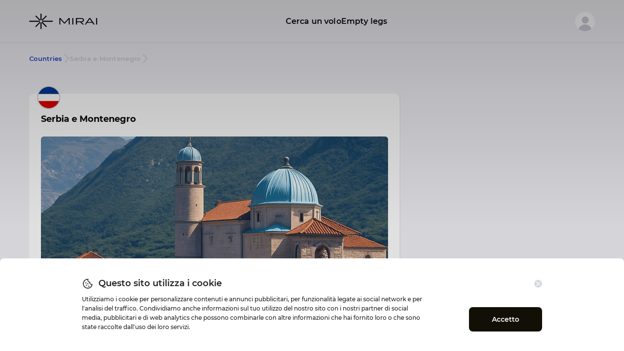

--- FILE ---
content_type: text/html; charset=utf-8
request_url: https://mirai.flights/it/countries/esplora-il-lusso-in-serbia-e-montenegro-guida-per-viaggiatori
body_size: 118525
content:
<!doctype html>
<html data-n-head-ssr lang="it" data-n-head="%7B%22lang%22:%7B%22ssr%22:%22it%22%7D%7D">
  <head >
    <meta data-n-head="ssr" charset="utf-8"><meta data-n-head="ssr" name="viewport" content="width=device-width,initial-scale=1.0,maximum-scale=1.0,user-scalable=0"><meta data-n-head="ssr" name="format-detection" content="telephone=no"><meta data-n-head="ssr" data-hid="i18n-og" property="og:locale" content="it"><meta data-n-head="ssr" data-hid="i18n-og-alt-en" property="og:locale:alternate" content="en"><meta data-n-head="ssr" data-hid="description" name="description" content="Scopri i luoghi di lusso di Serbia e Montenegro, dalla fine dining di Belgrado alle viste sceniche di Cattaro."><meta data-n-head="ssr" data-hid="og:title" property="og:title" content="Esplora il lusso in Serbia e Montenegro: Guida per viaggiatori"><meta data-n-head="ssr" data-hid="og:description" property="og:description" content="Scopri i luoghi di lusso di Serbia e Montenegro, dalla fine dining di Belgrado alle viste sceniche di Cattaro."><meta data-n-head="ssr" data-hid="og:image" property="og:image" content="https://image.mirai.flights/c/1024x1024/common/logo_white.png"><meta data-n-head="ssr" data-hid="og:url" property="og:url" content="https://mirai.flights/it/countries/esplora-il-lusso-in-serbia-e-montenegro-guida-per-viaggiatori"><meta data-n-head="ssr" data-hid="og:site_name" property="og:site_name" content="Mirai Flights"><meta data-n-head="ssr" data-hid="twitter:title" property="twitter:title" content="Esplora il lusso in Serbia e Montenegro: Guida per viaggiatori"><meta data-n-head="ssr" data-hid="twitter:description" property="twitter:description" content="Scopri i luoghi di lusso di Serbia e Montenegro, dalla fine dining di Belgrado alle viste sceniche di Cattaro."><meta data-n-head="ssr" data-hid="twitter:card" property="twitter:card" content="https://image.mirai.flights/c/1024x1024/common/logo_white.png"><meta data-n-head="ssr" data-hid="keywords" name="keywords" content="viaggi di lusso Serbia, attrazioni storiche Montenegro, fine dining Belgrado, Baia di Cattaro, Aman Sveti Stefan, vita notturna Budva, Parco Nazionale del Durmitor"><title>Esplora il lusso in Serbia e Montenegro: Guida per viaggiatori</title><link data-n-head="ssr" rel="icon" type="image/png" href="/favicon-32x32.png"><link data-n-head="ssr" rel="icon" type="image/png" sizes="48x48" href="/favicon-48x48.png"><link data-n-head="ssr" rel="icon" type="image/png" sizes="192x192" href="/favicon-192x192.png"><link data-n-head="ssr" rel="icon" type="image/png" sizes="512x512" href="/favicon-512x512.png"><link data-n-head="ssr" rel="icon" type="image/svg+xml" href="/favicon.svg"><link data-n-head="ssr" data-hid="i18n-xd" rel="alternate" hreflang="x-default" href="https://mirai.flights/countries/explore-luxury-in-serbia-and-montenegro-a-traveler-s-guide"><link data-n-head="ssr" data-hid="i18n-can" rel="canonical" href="https://mirai.flights/it/countries/esplora-il-lusso-in-serbia-e-montenegro-guida-per-viaggiatori"><link data-n-head="ssr" data-hid="i18n-alt-en" rel="alternate" hreflang="en" href="https://mirai.flights/countries/explore-luxury-in-serbia-and-montenegro-a-traveler-s-guide"><link data-n-head="ssr" data-hid="i18n-alt-it" rel="alternate" hreflang="it" href="https://mirai.flights/it/countries/esplora-il-lusso-in-serbia-e-montenegro-guida-per-viaggiatori"><script data-n-head="ssr" src="/js/linked-in.js" async defer></script><link rel="preload" href="/_nuxt/9b5768b.modern.js" as="script"><link rel="preload" href="/_nuxt/cafefda.modern.js" as="script"><link rel="preload" href="/_nuxt/1ba534f.modern.js" as="script"><link rel="preload" href="/_nuxt/c32230f.modern.js" as="script"><link rel="preload" href="/_nuxt/c9f614c.modern.js" as="script"><link rel="preload" href="/_nuxt/2eb467a.modern.js" as="script"><style data-vue-ssr-id="21a05c4c:0 542ffbda:0 798e203c:0 31c27ea6:0 d060ce8c:0 528bbb9a:0 76a2fc3a:0 2063fbba:0 6354be63:0 4e405243:0 7a2c4527:0 424a47d9:0 5520c9f1:0 00df21ca:0 672ca4a2:0 55385e24:0 5ca7f3a8:0 cba4a2c8:0">@font-face{font-family:Montserrat;font-style:normal;font-weight:400;src:local("Montserrat-Regular"),url(/_nuxt/fonts/Montserrat-Regular.3cd7866.ttf) format("truetype")}@font-face{font-family:Montserrat;font-style:normal;font-weight:500;src:local("Montserrat-Medium"),url(/_nuxt/fonts/Montserrat-Medium.e2d60bc.ttf) format("truetype")}@font-face{font-family:Montserrat;font-style:normal;font-weight:600;src:local("Montserrat-SemiBold"),url(/_nuxt/fonts/Montserrat-SemiBold.fa8441f.ttf) format("truetype")}@font-face{font-family:Montserrat;font-style:normal;font-weight:700;src:local("Montserrat-Bold"),url(/_nuxt/fonts/Montserrat-Bold.079ca05.ttf) format("truetype")}:root{--vh:1vh;--scrollbar-width:0}*,:after,:before{box-sizing:inherit}html{box-sizing:border-box;color:#120f07;font-family:Montserrat,sans-serif;font-size:10px;font-style:normal;font-weight:400;line-height:1;-ms-text-size-adjust:100%;-webkit-text-size-adjust:100%;-webkit-font-smoothing:antialiased}body,html{height:100%;margin:0;width:100%}body{display:flex;flex-direction:column;overflow-x:hidden;overflow-y:scroll}body.empty-legs-filters-no-scroll,body.empty-legs-input-popup-no-scroll--mobile,body.loader-no-scroll,body.no-scroll{overflow-y:hidden;padding-right:0;padding-right:var(--scrollbar-width,0)}.body--contacts{background-color:#a7b6bf}.body--error,.body--fleet{background-color:#120f07}a:active,a:focus,a:hover{outline-width:0;-webkit-tap-highlight-color:transparent}input:-webkit-autofill,input:-webkit-autofill:active,input:-webkit-autofill:focus,input:-webkit-autofill:hover{-webkit-box-shadow:inset 0 0 0 300px #fff!important}input{filter:none}input,input:focus{outline:0 none}button,input,optgroup,select,textarea{font-family:Montserrat,sans-serif;font-size:100%;font-weight:400;line-height:1.15;margin:0}button,input{overflow:visible}button,select{text-transform:none}[type=button]::-moz-focus-inner,[type=reset]::-moz-focus-inner,[type=submit]::-moz-focus-inner,button::-moz-focus-inner{border-style:none;padding:0}button{background:none;border:none;cursor:pointer;outline:none;padding:0}svg:not(:root){overflow:hidden}svg{height:100%;width:100%}.svg-box{display:none}#__layout,#__nuxt,.page{display:flex;flex-direction:column;flex-grow:1}.page{position:relative}.page__content{flex-grow:1;padding-top:72px}.content-wrap{padding-left:16px;padding-right:16px}.swiper-wrapper{box-sizing:content-box;display:flex;height:100%;position:relative;transition-property:transform;width:100%;z-index:1}.hidden-file-input{-webkit-appearance:none;-moz-appearance:none;appearance:none;border:0;display:none;height:0;width:0}.el-loading-parent--relative{min-height:50px}.custom-new-notify{background:#20ac61!important;border:none!important;box-shadow:none!important;max-width:288px!important;padding:18px 16px 18px 40px!important;width:auto!important}.custom-new-notify .el-notification__content,.custom-new-notify .el-notification__group{margin:0!important}.custom-new-notify .el-notification__content p{color:#fff!important;font-size:13px!important;font-weight:500!important;letter-spacing:.01em!important;line-height:16px!important;position:relative!important;text-align:left!important}.custom-new-notify:before{content:url("data:image/svg+xml;charset=utf-8,%3Csvg xmlns='http://www.w3.org/2000/svg' width='15' height='15' fill='none'%3E%3Cpath stroke='%23fff' stroke-linecap='round' stroke-linejoin='round' stroke-width='1.5' d='M7.5 14a6.5 6.5 0 1 0 0-13 6.5 6.5 0 0 0 0 13'/%3E%3Cpath stroke='%23fff' stroke-linecap='round' stroke-linejoin='round' stroke-width='1.5' d='m5.5 7.5 1.556 1.667 3.11-3.334'/%3E%3C/svg%3E");height:15px;left:16px;position:absolute;top:50%;transform:translateY(-50%);width:15px}.custom-new-notify--error{background:#ee7069!important}.custom-new-notify--error:before{content:url("data:image/svg+xml;charset=utf-8,%3Csvg xmlns='http://www.w3.org/2000/svg' width='16' height='16' fill='none'%3E%3Cg stroke='%23fff' stroke-linecap='round' stroke-linejoin='round' stroke-width='1.5' clip-path='url(%23a)'%3E%3Cpath d='M8 14.667A6.667 6.667 0 1 0 8 1.333a6.667 6.667 0 0 0 0 13.334M8 4.5V9M8 11.5h.007'/%3E%3C/g%3E%3Cdefs%3E%3CclipPath id='a'%3E%3Cpath fill='%23fff' d='M0 0h16v16H0z'/%3E%3C/clipPath%3E%3C/defs%3E%3C/svg%3E")}.custom-new-notify--attention{background:#6678f7!important}.custom-new-notify--attention:before{content:url("data:image/svg+xml;charset=utf-8,%3Csvg xmlns='http://www.w3.org/2000/svg' width='16' height='16' fill='none'%3E%3Cg stroke='%23fff' stroke-linecap='round' stroke-linejoin='round' stroke-width='1.5' clip-path='url(%23a)'%3E%3Cpath d='M7.999 14.666a6.667 6.667 0 1 0 0-13.333 6.667 6.667 0 0 0 0 13.333M8 4.5V9M8 11.5h.007'/%3E%3C/g%3E%3Cdefs%3E%3CclipPath id='a'%3E%3Cpath fill='%23fff' d='M0 0h16v16H0z'/%3E%3C/clipPath%3E%3C/defs%3E%3C/svg%3E")}@media only screen and (min-width:600px){::-webkit-scrollbar{width:.5rem}::-webkit-scrollbar-track{background:#fff}::-webkit-scrollbar-thumb{background:rgba(81,80,99,.12);border-radius:1rem;border-right:1px solid #fff}.content-wrap{padding-left:24px;padding-right:24px}.custom-new-notify{max-width:500px!important}}@media only screen and (min-width:1240px){.content-wrap{margin-left:auto;margin-right:auto;padding-left:40px;padding-right:40px;width:1240px}.page__content{padding-top:88px}body.empty-legs-input-popup-no-scroll--mobile{overflow:visible;overflow:initial;padding-right:0}}
[type=button]::-moz-focus-inner,[type=reset]::-moz-focus-inner,[type=submit]::-moz-focus-inner,button::-moz-focus-inner{border-style:none;padding:0}.new-button{background-color:#2640c9;border:0;border-radius:8px;color:#fff;cursor:pointer;display:inline-block;font-size:14px;font-weight:600;height:54px;letter-spacing:.01em;line-height:54px;outline:none;padding-bottom:0;padding-top:0;text-align:center;-webkit-text-decoration:none;text-decoration:none;vertical-align:middle}.new-button:hover{background-color:#1b32a8}.new-button--disabled,.new-button:disabled{background-color:#8d98d3}.new-button--full{width:100%}.new-button--small-text{font-size:1.2rem}.new-button--big{height:56px}.new-button--danger{background-color:transparent;border:1px solid #ed4b42;color:#ed4b42}.new-button--danger:hover{background-color:#ed4b42;color:#fff}.new-button--danger:disabled{background-color:transparent;color:#ed4b42;opacity:.5}.new-button--transparent{background-color:transparent;border:1px solid #2640c9;color:#2640c9}.new-button--transparent:hover{background-color:#2640c9;color:#fff}.new-button--transparent:disabled{background-color:transparent;color:#2640c9;opacity:.5}.new-button--transparent-danger{background-color:transparent;border:1px solid #ee7069;color:#ee7069}.new-button--transparent-danger:hover{background-color:#ee7069;color:#fff}.new-button--transparent-danger:disabled{background-color:transparent;color:#ee7069;opacity:.5}.new-button--text,.new-button--text:hover{background-color:transparent;color:#2640c9}.new-button--text:disabled{background-color:transparent;opacity:.5}.new-button--dark-text,.new-button--dark-text:hover{background-color:transparent;color:#120f07}.new-button--dark-text:disabled{background-color:transparent;opacity:.5}.back-button{color:#2640c9;cursor:pointer;font-size:12px;font-weight:600;letter-spacing:.01em;line-height:160%;outline:none}.back-button--with-icon{align-items:center;display:inline-flex;justify-content:center}.back-button__icon{height:14px;margin-right:6px;width:14px;fill:#2640c9}@media only screen and (min-width:1024px){.back-button{background-color:#fff;border:1px solid #120f07;border-radius:8px;color:#000;cursor:pointer;display:inline-block;font-size:12px;font-weight:600;height:46px;outline:none;padding-left:32px;padding-right:32px}.back-button--with-icon{align-items:center;display:inline-flex;justify-content:center;padding-left:24px}.back-button__icon{height:12px;margin-right:4px;width:12px;fill:#000}}
.new-planes-select{width:100%}.new-planes-select .el-input__inner{background-color:transparent;border:1px solid #a7b6bf;border-radius:8px;color:#151515;display:block;font-size:14px;height:54px;line-height:1;overflow:hidden;padding-left:20px;text-overflow:ellipsis}.el-select .el-input__inner:focus{border-color:#a7b6bf}.new-planes-select .el-input.is-focus .el-input__inner{border-color:#2640c9;border-width:2px;padding-left:19px}.new-planes-select--error .el-input.is-disabled .el-input__inner,.new-planes-select--error .el-input.is-disabled .el-input__inner:hover,.new-planes-select--error .el-input.is-focus .el-input__inner,.new-planes-select--error .el-input__inner,.new-planes-select--error .el-input__inner:focus{border-color:#f8533c}.new-planes-select .el-input__icon{line-height:3.6rem}.new-planes-select-dropdown.el-select-dropdown{border-radius:8px;box-shadow:0 1px 15px rgba(0,0,0,.1);max-width:100%!important}.new-planes-select-dropdown.el-popper[x-placement^=bottom]{margin-top:8px}.new-planes-select-dropdown .el-select-dropdown__item.selected{color:inherit;font-weight:700}.new-planes-select-dropdown .el-select-dropdown__item.hover{background-color:#fff}@media only screen and (min-width:768px){.new-planes-select-dropdown.el-select-dropdown{border-radius:8px;box-shadow:0 1px 15px rgba(0,0,0,.1);max-width:none!important}}
.el-notification.notify-err{background-color:#f8533c;border:0;border-radius:3px;padding:1rem;width:auto}.notify-err .el-notification__content{color:#fff;font-size:1.2rem;font-weight:700;letter-spacing:.04rem;line-height:1.5;margin-top:0}.el-notification.notify-success{background-color:#7bb92f;border:0;border-radius:3px;padding:1rem;width:auto}.notify-success .el-notification__content{color:#fff;font-size:1.2rem;font-weight:700;letter-spacing:.04rem;line-height:1.5;margin-top:0}.el-notification.order-notify{-webkit-backdrop-filter:blur(2px);backdrop-filter:blur(2px);background-color:#2640c9;border:0;border-radius:8px;justify-content:center;left:16px;min-height:52px;opacity:.9;padding-right:42px;right:16px!important;top:50px!important;width:auto}.el-notification.order-notify.order-notify--error{background-color:#ee7069}.el-notification.order-notify .el-notification__group{margin-left:0;margin-right:0}.order-notify .el-notification__closeBtn{color:#fff;font-size:2rem;font-weight:600;margin-right:-.2rem;margin-top:-.5rem}.order-notify .el-notification__content{color:#fff;font-size:1.4rem;font-weight:500;line-height:2rem;margin-top:0}.order-notify .el-notification__content>p{display:flex}.order-notify__icon{flex-shrink:0;height:2rem;margin-right:.8rem;width:2rem}@media only screen and (min-width:768px){.el-notification.order-notify{left:25px;right:25px!important}}@media only screen and (min-width:1024px){.el-notification.order-notify{left:calc(50% - 472px);right:auto!important}}
.terms-item-page{background:#f2f2f7}.terms-item{padding-bottom:32px}.terms-item__text{color:#0a0a0e;font-size:14px;letter-spacing:.01em;line-height:24px}.terms-item__text h1{color:#0a0a0e;font-size:22px;font-weight:700;letter-spacing:.05em;line-height:32px;margin-bottom:24px;margin-top:0}.terms-item__text h2{color:#0a0a0e;color:var(--txt-primary,#0a0a0e);font-size:18px;font-weight:600;letter-spacing:.01em;line-height:22px;margin-bottom:12px;margin-top:24px}.terms-item__text ol,.terms-item__text ul{margin-top:15px;padding-left:0}.terms-item__text ul{padding-left:32px}.terms-item__text ul li{list-style-type:disc}.terms-item__text ol{counter-reset:section;list-style-type:none}.terms-item__text ol.no-reset{counter-reset:none}.terms-item__text ol>li:before{content:counters(section,".") ". ";counter-increment:section}.terms-item__text--strong-headers ol>li:before{font-weight:600}.terms-item__text--strong-headers ol>li li:before{font-weight:400}.terms-item__text ol>li{margin-bottom:15px}.terms-item__text p{margin-bottom:12px;margin-top:12px}.terms-item__text a{color:#2640c9;white-space:nowrap}.terms-item__text strong{font-weight:600}.terms-item__text table{border-collapse:collapse;margin-bottom:24px;width:100%;word-break:break-word}.terms-item__text td,.terms-item__text th{border:1px solid #120f07;padding:5px;vertical-align:top}.terms-item__text th{font-weight:600;text-align:left}@media only screen and (min-width:1240px){.terms-item{margin-left:auto;margin-right:auto;padding-bottom:80px;width:800px}}
.vc-container{--blue-200:#e9ecfa!important;--blue-600:#2640c9!important;--blue-700:#2640c9!important;--blue-900:#2640c9!important;border:0!important;border-radius:1rem!important;font-family:Montserrat,sans-serif!important;width:100%!important}.vc-header{padding:0!important}.vc-title{font-size:14px!important;font-weight:600!important;line-height:17px!important;margin-bottom:24px;margin-top:10px;text-transform:capitalize}.vc-weeks{padding:0!important}.vc-weekday{display:none!important}.vc-day{height:36px!important;margin-bottom:8px!important;margin-right:8px!important;width:36px!important}.vc-day:nth-child(7n){margin-right:0!important}.vc-day-content{border-radius:4px!important;font-size:14px!important;font-weight:500!important;height:100%!important;line-height:18px!important;width:100%!important}.vc-day-content:hover{background-color:#e9ecfa!important}.vc-day-content:focus,.vc-highlights+.vc-day-content:hover{background-color:transparent!important}.vc-day-content.is-disabled{color:#989898!important;cursor:default!important;pointer-events:none!important}.vc-day-content.is-disabled:focus,.vc-day-content.is-disabled:hover{background-color:transparent!important}.vc-highlights{border-radius:4px!important;overflow:hidden}.vc-highlight{border-radius:4px!important;height:100%!important;width:100%!important}.vc-arrows-container{padding-left:8px!important;padding-right:8px!important;padding-top:8px!important}.vc-arrow{border:0!important;color:#75738c!important;padding:0!important}.vc-arrow:hover{background-color:transparent!important}.vc-arrow .vc-svg-icon{height:20px;width:20px}
.el-notification{background-color:#fff;border:1px solid #ebeef5;border-radius:8px;box-shadow:0 2px 12px 0 rgba(0,0,0,.1);box-sizing:border-box;display:flex;overflow:hidden;padding:14px 26px 14px 13px;position:fixed;transition:opacity .3s,transform .3s,left .3s,right .3s,top .4s,bottom .3s;width:330px}.el-notification.right{right:16px}.el-notification.left{left:16px}.el-notification__group{margin-left:13px;margin-right:8px}.el-notification__title{color:#303133;font-size:16px;font-weight:700;margin:0}.el-notification__content{color:#606266;font-size:14px;line-height:21px;margin:6px 0 0;text-align:justify}.el-notification__content p{margin:0}.el-notification__icon{font-size:24px;height:24px;width:24px}.el-notification__closeBtn{color:#909399;cursor:pointer;font-size:16px;position:absolute;right:15px;top:18px}.el-notification__closeBtn:hover{color:#606266}.el-notification .el-icon-success{color:#67c23a}.el-notification .el-icon-error{color:#f56c6c}.el-notification .el-icon-info{color:#909399}.el-notification .el-icon-warning{color:#e6a23c}.el-notification-fade-enter.right{right:0;transform:translateX(100%)}.el-notification-fade-enter.left{left:0;transform:translateX(-100%)}.el-notification-fade-leave-active{opacity:0}
.el-fade-in-enter,.el-fade-in-leave-active,.el-fade-in-linear-enter,.el-fade-in-linear-leave,.el-fade-in-linear-leave-active,.fade-in-linear-enter,.fade-in-linear-leave,.fade-in-linear-leave-active{opacity:0}.el-fade-in-linear-enter-active,.el-fade-in-linear-leave-active,.fade-in-linear-enter-active,.fade-in-linear-leave-active{transition:opacity .2s linear}.el-fade-in-enter-active,.el-fade-in-leave-active,.el-zoom-in-center-enter-active,.el-zoom-in-center-leave-active{transition:all .3s cubic-bezier(.55,0,.1,1)}.el-zoom-in-center-enter,.el-zoom-in-center-leave-active{opacity:0;transform:scaleX(0)}.el-zoom-in-top-enter-active,.el-zoom-in-top-leave-active{opacity:1;transform:scaleY(1);transform-origin:center top;transition:transform .3s cubic-bezier(.23,1,.32,1),opacity .3s cubic-bezier(.23,1,.32,1)}.el-zoom-in-top-enter,.el-zoom-in-top-leave-active{opacity:0;transform:scaleY(0)}.el-zoom-in-bottom-enter-active,.el-zoom-in-bottom-leave-active{opacity:1;transform:scaleY(1);transform-origin:center bottom;transition:transform .3s cubic-bezier(.23,1,.32,1),opacity .3s cubic-bezier(.23,1,.32,1)}.el-zoom-in-bottom-enter,.el-zoom-in-bottom-leave-active{opacity:0;transform:scaleY(0)}.el-zoom-in-left-enter-active,.el-zoom-in-left-leave-active{opacity:1;transform:scale(1);transform-origin:top left;transition:transform .3s cubic-bezier(.23,1,.32,1),opacity .3s cubic-bezier(.23,1,.32,1)}.el-zoom-in-left-enter,.el-zoom-in-left-leave-active{opacity:0;transform:scale(.45)}.collapse-transition{transition:height .3s ease-in-out,padding-top .3s ease-in-out,padding-bottom .3s ease-in-out}.horizontal-collapse-transition{transition:width .3s ease-in-out,padding-left .3s ease-in-out,padding-right .3s ease-in-out}.el-list-enter-active,.el-list-leave-active{transition:all 1s}.el-list-enter,.el-list-leave-active{opacity:0;transform:translateY(-30px)}.el-opacity-transition{transition:opacity .3s cubic-bezier(.55,0,.1,1)}@font-face{font-display:"auto";font-family:element-icons;font-style:normal;font-weight:400;src:url(/_nuxt/fonts/element-icons.313f7da.woff) format("woff"),url(/_nuxt/fonts/element-icons.4520188.ttf) format("truetype")}[class*=" el-icon-"],[class^=el-icon-]{font-family:element-icons!important;speak:none;display:inline-block;font-feature-settings:normal;font-style:normal;font-variant:normal;font-weight:400;line-height:1;text-transform:none;vertical-align:baseline;-webkit-font-smoothing:antialiased;-moz-osx-font-smoothing:grayscale}.el-icon-ice-cream-round:before{content:"\e6a0"}.el-icon-ice-cream-square:before{content:"\e6a3"}.el-icon-lollipop:before{content:"\e6a4"}.el-icon-potato-strips:before{content:"\e6a5"}.el-icon-milk-tea:before{content:"\e6a6"}.el-icon-ice-drink:before{content:"\e6a7"}.el-icon-ice-tea:before{content:"\e6a9"}.el-icon-coffee:before{content:"\e6aa"}.el-icon-orange:before{content:"\e6ab"}.el-icon-pear:before{content:"\e6ac"}.el-icon-apple:before{content:"\e6ad"}.el-icon-cherry:before{content:"\e6ae"}.el-icon-watermelon:before{content:"\e6af"}.el-icon-grape:before{content:"\e6b0"}.el-icon-refrigerator:before{content:"\e6b1"}.el-icon-goblet-square-full:before{content:"\e6b2"}.el-icon-goblet-square:before{content:"\e6b3"}.el-icon-goblet-full:before{content:"\e6b4"}.el-icon-goblet:before{content:"\e6b5"}.el-icon-cold-drink:before{content:"\e6b6"}.el-icon-coffee-cup:before{content:"\e6b8"}.el-icon-water-cup:before{content:"\e6b9"}.el-icon-hot-water:before{content:"\e6ba"}.el-icon-ice-cream:before{content:"\e6bb"}.el-icon-dessert:before{content:"\e6bc"}.el-icon-sugar:before{content:"\e6bd"}.el-icon-tableware:before{content:"\e6be"}.el-icon-burger:before{content:"\e6bf"}.el-icon-knife-fork:before{content:"\e6c1"}.el-icon-fork-spoon:before{content:"\e6c2"}.el-icon-chicken:before{content:"\e6c3"}.el-icon-food:before{content:"\e6c4"}.el-icon-dish-1:before{content:"\e6c5"}.el-icon-dish:before{content:"\e6c6"}.el-icon-moon-night:before{content:"\e6ee"}.el-icon-moon:before{content:"\e6f0"}.el-icon-cloudy-and-sunny:before{content:"\e6f1"}.el-icon-partly-cloudy:before{content:"\e6f2"}.el-icon-cloudy:before{content:"\e6f3"}.el-icon-sunny:before{content:"\e6f6"}.el-icon-sunset:before{content:"\e6f7"}.el-icon-sunrise-1:before{content:"\e6f8"}.el-icon-sunrise:before{content:"\e6f9"}.el-icon-heavy-rain:before{content:"\e6fa"}.el-icon-lightning:before{content:"\e6fb"}.el-icon-light-rain:before{content:"\e6fc"}.el-icon-wind-power:before{content:"\e6fd"}.el-icon-baseball:before{content:"\e712"}.el-icon-soccer:before{content:"\e713"}.el-icon-football:before{content:"\e715"}.el-icon-basketball:before{content:"\e716"}.el-icon-ship:before{content:"\e73f"}.el-icon-truck:before{content:"\e740"}.el-icon-bicycle:before{content:"\e741"}.el-icon-mobile-phone:before{content:"\e6d3"}.el-icon-service:before{content:"\e6d4"}.el-icon-key:before{content:"\e6e2"}.el-icon-unlock:before{content:"\e6e4"}.el-icon-lock:before{content:"\e6e5"}.el-icon-watch:before{content:"\e6fe"}.el-icon-watch-1:before{content:"\e6ff"}.el-icon-timer:before{content:"\e702"}.el-icon-alarm-clock:before{content:"\e703"}.el-icon-map-location:before{content:"\e704"}.el-icon-delete-location:before{content:"\e705"}.el-icon-add-location:before{content:"\e706"}.el-icon-location-information:before{content:"\e707"}.el-icon-location-outline:before{content:"\e708"}.el-icon-location:before{content:"\e79e"}.el-icon-place:before{content:"\e709"}.el-icon-discover:before{content:"\e70a"}.el-icon-first-aid-kit:before{content:"\e70b"}.el-icon-trophy-1:before{content:"\e70c"}.el-icon-trophy:before{content:"\e70d"}.el-icon-medal:before{content:"\e70e"}.el-icon-medal-1:before{content:"\e70f"}.el-icon-stopwatch:before{content:"\e710"}.el-icon-mic:before{content:"\e711"}.el-icon-copy-document:before{content:"\e718"}.el-icon-full-screen:before{content:"\e719"}.el-icon-switch-button:before{content:"\e71b"}.el-icon-aim:before{content:"\e71c"}.el-icon-crop:before{content:"\e71d"}.el-icon-odometer:before{content:"\e71e"}.el-icon-time:before{content:"\e71f"}.el-icon-bangzhu:before{content:"\e724"}.el-icon-close-notification:before{content:"\e726"}.el-icon-microphone:before{content:"\e727"}.el-icon-turn-off-microphone:before{content:"\e728"}.el-icon-position:before{content:"\e729"}.el-icon-postcard:before{content:"\e72a"}.el-icon-message:before{content:"\e72b"}.el-icon-chat-line-square:before{content:"\e72d"}.el-icon-chat-dot-square:before{content:"\e72e"}.el-icon-chat-dot-round:before{content:"\e72f"}.el-icon-chat-square:before{content:"\e730"}.el-icon-chat-line-round:before{content:"\e731"}.el-icon-chat-round:before{content:"\e732"}.el-icon-set-up:before{content:"\e733"}.el-icon-turn-off:before{content:"\e734"}.el-icon-open:before{content:"\e735"}.el-icon-connection:before{content:"\e736"}.el-icon-link:before{content:"\e737"}.el-icon-cpu:before{content:"\e738"}.el-icon-thumb:before{content:"\e739"}.el-icon-female:before{content:"\e73a"}.el-icon-male:before{content:"\e73b"}.el-icon-guide:before{content:"\e73c"}.el-icon-news:before{content:"\e73e"}.el-icon-price-tag:before{content:"\e744"}.el-icon-discount:before{content:"\e745"}.el-icon-wallet:before{content:"\e747"}.el-icon-coin:before{content:"\e748"}.el-icon-money:before{content:"\e749"}.el-icon-bank-card:before{content:"\e74a"}.el-icon-box:before{content:"\e74b"}.el-icon-present:before{content:"\e74c"}.el-icon-sell:before{content:"\e6d5"}.el-icon-sold-out:before{content:"\e6d6"}.el-icon-shopping-bag-2:before{content:"\e74d"}.el-icon-shopping-bag-1:before{content:"\e74e"}.el-icon-shopping-cart-2:before{content:"\e74f"}.el-icon-shopping-cart-1:before{content:"\e750"}.el-icon-shopping-cart-full:before{content:"\e751"}.el-icon-smoking:before{content:"\e752"}.el-icon-no-smoking:before{content:"\e753"}.el-icon-house:before{content:"\e754"}.el-icon-table-lamp:before{content:"\e755"}.el-icon-school:before{content:"\e756"}.el-icon-office-building:before{content:"\e757"}.el-icon-toilet-paper:before{content:"\e758"}.el-icon-notebook-2:before{content:"\e759"}.el-icon-notebook-1:before{content:"\e75a"}.el-icon-files:before{content:"\e75b"}.el-icon-collection:before{content:"\e75c"}.el-icon-receiving:before{content:"\e75d"}.el-icon-suitcase-1:before{content:"\e760"}.el-icon-suitcase:before{content:"\e761"}.el-icon-film:before{content:"\e763"}.el-icon-collection-tag:before{content:"\e765"}.el-icon-data-analysis:before{content:"\e766"}.el-icon-pie-chart:before{content:"\e767"}.el-icon-data-board:before{content:"\e768"}.el-icon-data-line:before{content:"\e76d"}.el-icon-reading:before{content:"\e769"}.el-icon-magic-stick:before{content:"\e76a"}.el-icon-coordinate:before{content:"\e76b"}.el-icon-mouse:before{content:"\e76c"}.el-icon-brush:before{content:"\e76e"}.el-icon-headset:before{content:"\e76f"}.el-icon-umbrella:before{content:"\e770"}.el-icon-scissors:before{content:"\e771"}.el-icon-mobile:before{content:"\e773"}.el-icon-attract:before{content:"\e774"}.el-icon-monitor:before{content:"\e775"}.el-icon-search:before{content:"\e778"}.el-icon-takeaway-box:before{content:"\e77a"}.el-icon-paperclip:before{content:"\e77d"}.el-icon-printer:before{content:"\e77e"}.el-icon-document-add:before{content:"\e782"}.el-icon-document:before{content:"\e785"}.el-icon-document-checked:before{content:"\e786"}.el-icon-document-copy:before{content:"\e787"}.el-icon-document-delete:before{content:"\e788"}.el-icon-document-remove:before{content:"\e789"}.el-icon-tickets:before{content:"\e78b"}.el-icon-folder-checked:before{content:"\e77f"}.el-icon-folder-delete:before{content:"\e780"}.el-icon-folder-remove:before{content:"\e781"}.el-icon-folder-add:before{content:"\e783"}.el-icon-folder-opened:before{content:"\e784"}.el-icon-folder:before{content:"\e78a"}.el-icon-edit-outline:before{content:"\e764"}.el-icon-edit:before{content:"\e78c"}.el-icon-date:before{content:"\e78e"}.el-icon-c-scale-to-original:before{content:"\e7c6"}.el-icon-view:before{content:"\e6ce"}.el-icon-loading:before{content:"\e6cf"}.el-icon-rank:before{content:"\e6d1"}.el-icon-sort-down:before{content:"\e7c4"}.el-icon-sort-up:before{content:"\e7c5"}.el-icon-sort:before{content:"\e6d2"}.el-icon-finished:before{content:"\e6cd"}.el-icon-refresh-left:before{content:"\e6c7"}.el-icon-refresh-right:before{content:"\e6c8"}.el-icon-refresh:before{content:"\e6d0"}.el-icon-video-play:before{content:"\e7c0"}.el-icon-video-pause:before{content:"\e7c1"}.el-icon-d-arrow-right:before{content:"\e6dc"}.el-icon-d-arrow-left:before{content:"\e6dd"}.el-icon-arrow-up:before{content:"\e6e1"}.el-icon-arrow-down:before{content:"\e6df"}.el-icon-arrow-right:before{content:"\e6e0"}.el-icon-arrow-left:before{content:"\e6de"}.el-icon-top-right:before{content:"\e6e7"}.el-icon-top-left:before{content:"\e6e8"}.el-icon-top:before{content:"\e6e6"}.el-icon-bottom:before{content:"\e6eb"}.el-icon-right:before{content:"\e6e9"}.el-icon-back:before{content:"\e6ea"}.el-icon-bottom-right:before{content:"\e6ec"}.el-icon-bottom-left:before{content:"\e6ed"}.el-icon-caret-top:before{content:"\e78f"}.el-icon-caret-bottom:before{content:"\e790"}.el-icon-caret-right:before{content:"\e791"}.el-icon-caret-left:before{content:"\e792"}.el-icon-d-caret:before{content:"\e79a"}.el-icon-share:before{content:"\e793"}.el-icon-menu:before{content:"\e798"}.el-icon-s-grid:before{content:"\e7a6"}.el-icon-s-check:before{content:"\e7a7"}.el-icon-s-data:before{content:"\e7a8"}.el-icon-s-opportunity:before{content:"\e7aa"}.el-icon-s-custom:before{content:"\e7ab"}.el-icon-s-claim:before{content:"\e7ad"}.el-icon-s-finance:before{content:"\e7ae"}.el-icon-s-comment:before{content:"\e7af"}.el-icon-s-flag:before{content:"\e7b0"}.el-icon-s-marketing:before{content:"\e7b1"}.el-icon-s-shop:before{content:"\e7b4"}.el-icon-s-open:before{content:"\e7b5"}.el-icon-s-management:before{content:"\e7b6"}.el-icon-s-ticket:before{content:"\e7b7"}.el-icon-s-release:before{content:"\e7b8"}.el-icon-s-home:before{content:"\e7b9"}.el-icon-s-promotion:before{content:"\e7ba"}.el-icon-s-operation:before{content:"\e7bb"}.el-icon-s-unfold:before{content:"\e7bc"}.el-icon-s-fold:before{content:"\e7a9"}.el-icon-s-platform:before{content:"\e7bd"}.el-icon-s-order:before{content:"\e7be"}.el-icon-s-cooperation:before{content:"\e7bf"}.el-icon-bell:before{content:"\e725"}.el-icon-message-solid:before{content:"\e799"}.el-icon-video-camera:before{content:"\e772"}.el-icon-video-camera-solid:before{content:"\e796"}.el-icon-camera:before{content:"\e779"}.el-icon-camera-solid:before{content:"\e79b"}.el-icon-download:before{content:"\e77c"}.el-icon-upload2:before{content:"\e77b"}.el-icon-upload:before{content:"\e7c3"}.el-icon-picture-outline-round:before{content:"\e75f"}.el-icon-picture-outline:before{content:"\e75e"}.el-icon-picture:before{content:"\e79f"}.el-icon-close:before{content:"\e6db"}.el-icon-check:before{content:"\e6da"}.el-icon-plus:before{content:"\e6d9"}.el-icon-minus:before{content:"\e6d8"}.el-icon-help:before{content:"\e73d"}.el-icon-s-help:before{content:"\e7b3"}.el-icon-circle-close:before{content:"\e78d"}.el-icon-circle-check:before{content:"\e720"}.el-icon-circle-plus-outline:before{content:"\e723"}.el-icon-remove-outline:before{content:"\e722"}.el-icon-zoom-out:before{content:"\e776"}.el-icon-zoom-in:before{content:"\e777"}.el-icon-error:before{content:"\e79d"}.el-icon-success:before{content:"\e79c"}.el-icon-circle-plus:before{content:"\e7a0"}.el-icon-remove:before{content:"\e7a2"}.el-icon-info:before{content:"\e7a1"}.el-icon-question:before{content:"\e7a4"}.el-icon-warning-outline:before{content:"\e6c9"}.el-icon-warning:before{content:"\e7a3"}.el-icon-goods:before{content:"\e7c2"}.el-icon-s-goods:before{content:"\e7b2"}.el-icon-star-off:before{content:"\e717"}.el-icon-star-on:before{content:"\e797"}.el-icon-more-outline:before{content:"\e6cc"}.el-icon-more:before{content:"\e794"}.el-icon-phone-outline:before{content:"\e6cb"}.el-icon-phone:before{content:"\e795"}.el-icon-user:before{content:"\e6e3"}.el-icon-user-solid:before{content:"\e7a5"}.el-icon-setting:before{content:"\e6ca"}.el-icon-s-tools:before{content:"\e7ac"}.el-icon-delete:before{content:"\e6d7"}.el-icon-delete-solid:before{content:"\e7c9"}.el-icon-eleme:before{content:"\e7c7"}.el-icon-platform-eleme:before{content:"\e7ca"}.el-icon-loading{animation:rotating 2s linear infinite}.el-icon--right{margin-left:5px}.el-icon--left{margin-right:5px}@keyframes rotating{0%{transform:rotate(0)}to{transform:rotate(1turn)}}
.el-select-dropdown__item{box-sizing:border-box;color:#606266;cursor:pointer;font-size:14px;height:34px;line-height:34px;overflow:hidden;padding:0 20px;position:relative;text-overflow:ellipsis;white-space:nowrap}.el-select-dropdown__item.is-disabled{color:#c0c4cc;cursor:not-allowed}.el-select-dropdown__item.is-disabled:hover{background-color:#fff}.el-select-dropdown__item.hover,.el-select-dropdown__item:hover{background-color:#f5f7fa}.el-select-dropdown__item.selected{color:#409eff;font-weight:700}
.el-popper .popper__arrow,.el-popper .popper__arrow:after{border-color:transparent;border-style:solid;display:block;height:0;position:absolute;width:0}.el-popper .popper__arrow{border-width:6px;filter:drop-shadow(0 2px 12px rgba(0,0,0,.03))}.el-popper .popper__arrow:after{border-width:6px;content:" "}.el-popper[x-placement^=top]{margin-bottom:12px}.el-popper[x-placement^=top] .popper__arrow{border-bottom-width:0;border-top-color:#ebeef5;bottom:-6px;left:50%;margin-right:3px}.el-popper[x-placement^=top] .popper__arrow:after{border-bottom-width:0;border-top-color:#fff;bottom:1px;margin-left:-6px}.el-popper[x-placement^=bottom]{margin-top:12px}.el-popper[x-placement^=bottom] .popper__arrow{border-bottom-color:#ebeef5;border-top-width:0;left:50%;margin-right:3px;top:-6px}.el-popper[x-placement^=bottom] .popper__arrow:after{border-bottom-color:#fff;border-top-width:0;margin-left:-6px;top:1px}.el-popper[x-placement^=right]{margin-left:12px}.el-popper[x-placement^=right] .popper__arrow{border-left-width:0;border-right-color:#ebeef5;left:-6px;margin-bottom:3px;top:50%}.el-popper[x-placement^=right] .popper__arrow:after{border-left-width:0;border-right-color:#fff;bottom:-6px;left:1px}.el-popper[x-placement^=left]{margin-right:12px}.el-popper[x-placement^=left] .popper__arrow{border-left-color:#ebeef5;border-right-width:0;margin-bottom:3px;right:-6px;top:50%}.el-popper[x-placement^=left] .popper__arrow:after{border-left-color:#fff;border-right-width:0;bottom:-6px;margin-left:-6px;right:1px}.el-select-dropdown{background-color:#fff;border:1px solid #e4e7ed;border-radius:4px;box-shadow:0 2px 12px 0 rgba(0,0,0,.1);box-sizing:border-box;margin:5px 0;position:absolute;z-index:1001}.el-select-dropdown.is-multiple .el-select-dropdown__item.selected{background-color:#fff;color:#409eff}.el-select-dropdown.is-multiple .el-select-dropdown__item.selected.hover{background-color:#f5f7fa}.el-select-dropdown.is-multiple .el-select-dropdown__item.selected:after{content:"\e6da";font-family:element-icons;font-size:12px;font-weight:700;position:absolute;right:20px;-webkit-font-smoothing:antialiased;-moz-osx-font-smoothing:grayscale}.el-select-dropdown .el-scrollbar.is-empty .el-select-dropdown__list{padding:0}.el-select-dropdown__empty{color:#999;font-size:14px;margin:0;padding:10px 0;text-align:center}.el-select-dropdown__wrap{max-height:274px}.el-select-dropdown__list{box-sizing:border-box;list-style:none;margin:0;padding:6px 0}.el-textarea{display:inline-block;font-size:14px;position:relative;vertical-align:bottom;width:100%}.el-textarea__inner{background-color:#fff;background-image:none;border:1px solid #dcdfe6;border-radius:4px;box-sizing:border-box;color:#606266;display:block;font-size:inherit;line-height:1.5;padding:5px 15px;resize:vertical;transition:border-color .2s cubic-bezier(.645,.045,.355,1);width:100%}.el-textarea__inner::-moz-placeholder{color:#c0c4cc}.el-textarea__inner::placeholder{color:#c0c4cc}.el-textarea__inner:hover{border-color:#c0c4cc}.el-textarea__inner:focus{border-color:#409eff;outline:0}.el-textarea .el-input__count{background:#fff;bottom:5px;color:#909399;font-size:12px;position:absolute;right:10px}.el-textarea.is-disabled .el-textarea__inner{background-color:#f5f7fa;border-color:#e4e7ed;color:#c0c4cc;cursor:not-allowed}.el-textarea.is-disabled .el-textarea__inner::-moz-placeholder{color:#c0c4cc}.el-textarea.is-disabled .el-textarea__inner::placeholder{color:#c0c4cc}.el-textarea.is-exceed .el-textarea__inner{border-color:#f56c6c}.el-textarea.is-exceed .el-input__count{color:#f56c6c}.el-input{display:inline-block;font-size:14px;position:relative;width:100%}.el-input::-webkit-scrollbar{width:6px;z-index:11}.el-input::-webkit-scrollbar:horizontal{height:6px}.el-input::-webkit-scrollbar-thumb{background:#b4bccc;border-radius:5px;width:6px}.el-input::-webkit-scrollbar-corner,.el-input::-webkit-scrollbar-track{background:#fff}.el-input::-webkit-scrollbar-track-piece{background:#fff;width:6px}.el-input .el-input__clear{color:#c0c4cc;cursor:pointer;font-size:14px;transition:color .2s cubic-bezier(.645,.045,.355,1)}.el-input .el-input__clear:hover{color:#909399}.el-input .el-input__count{align-items:center;color:#909399;display:inline-flex;font-size:12px;height:100%}.el-input .el-input__count .el-input__count-inner{background:#fff;display:inline-block;line-height:normal;padding:0 5px}.el-input__inner{-webkit-appearance:none;background-color:#fff;background-image:none;border:1px solid #dcdfe6;border-radius:4px;box-sizing:border-box;color:#606266;display:inline-block;font-size:inherit;height:40px;line-height:40px;outline:0;padding:0 15px;transition:border-color .2s cubic-bezier(.645,.045,.355,1);width:100%}.el-select-dropdown__item,.el-tag{-webkit-box-sizing:border-box;white-space:nowrap}.el-input__prefix,.el-input__suffix{color:#c0c4cc;height:100%;position:absolute;text-align:center;top:0;-webkit-transition:all .3s}.el-input__inner::-moz-placeholder{color:#c0c4cc}.el-input__inner::placeholder{color:#c0c4cc}.el-input__inner:hover{border-color:#c0c4cc}.el-input.is-active .el-input__inner,.el-input__inner:focus{border-color:#409eff;outline:0}.el-input__suffix{pointer-events:none;right:5px;transition:all .3s}.el-input__suffix-inner{pointer-events:all}.el-input__prefix{left:5px;transition:all .3s}.el-input__icon{height:100%;line-height:40px;text-align:center;transition:all .3s;width:25px}.el-input__icon:after{content:"";display:inline-block;height:100%;vertical-align:middle;width:0}.el-input__validateIcon{pointer-events:none}.el-input.is-disabled .el-input__inner{background-color:#f5f7fa;border-color:#e4e7ed;color:#c0c4cc;cursor:not-allowed}.el-input.is-disabled .el-input__inner::-moz-placeholder{color:#c0c4cc}.el-input.is-disabled .el-input__inner::placeholder{color:#c0c4cc}.el-input.is-disabled .el-input__icon{cursor:not-allowed}.el-input.is-exceed .el-input__inner{border-color:#f56c6c}.el-input.is-exceed .el-input__suffix .el-input__count{color:#f56c6c}.el-input--suffix .el-input__inner{padding-right:30px}.el-input--prefix .el-input__inner{padding-left:30px}.el-input--medium{font-size:14px}.el-input--medium .el-input__inner{height:36px;line-height:36px}.el-input--medium .el-input__icon{line-height:36px}.el-input--small{font-size:13px}.el-input--small .el-input__inner{height:32px;line-height:32px}.el-input--small .el-input__icon{line-height:32px}.el-input--mini{font-size:12px}.el-input--mini .el-input__inner{height:28px;line-height:28px}.el-input--mini .el-input__icon{line-height:28px}.el-input-group{border-collapse:separate;border-spacing:0;display:inline-table;line-height:normal;width:100%}.el-input-group>.el-input__inner{display:table-cell;vertical-align:middle}.el-input-group__append,.el-input-group__prepend{background-color:#f5f7fa;border:1px solid #dcdfe6;border-radius:4px;color:#909399;display:table-cell;padding:0 20px;position:relative;vertical-align:middle;white-space:nowrap;width:1px}.el-input-group--prepend .el-input__inner,.el-input-group__append{border-bottom-left-radius:0;border-top-left-radius:0}.el-input-group--append .el-input__inner,.el-input-group__prepend{border-bottom-right-radius:0;border-top-right-radius:0}.el-input-group__append:focus,.el-input-group__prepend:focus{outline:0}.el-input-group__append .el-button,.el-input-group__append .el-select,.el-input-group__prepend .el-button,.el-input-group__prepend .el-select{display:inline-block;margin:-10px -20px}.el-input-group__append button.el-button,.el-input-group__append div.el-select .el-input__inner,.el-input-group__append div.el-select:hover .el-input__inner,.el-input-group__prepend button.el-button,.el-input-group__prepend div.el-select .el-input__inner,.el-input-group__prepend div.el-select:hover .el-input__inner{background-color:transparent;border-color:transparent;border-bottom:0;border-top:0;color:inherit}.el-input-group__append .el-button,.el-input-group__append .el-input,.el-input-group__prepend .el-button,.el-input-group__prepend .el-input{font-size:inherit}.el-input-group__prepend{border-right:0}.el-input-group__append{border-left:0}.el-input-group--append .el-select .el-input.is-focus .el-input__inner,.el-input-group--prepend .el-select .el-input.is-focus .el-input__inner{border-color:transparent}.el-input__inner::-ms-clear{display:none;height:0;width:0}.el-tag{background-color:#ecf5ff;border:1px solid #d9ecff;border-radius:4px;box-sizing:border-box;color:#409eff;display:inline-block;font-size:12px;height:32px;line-height:30px;padding:0 10px}.el-tag.is-hit{border-color:#409eff}.el-tag .el-tag__close{color:#409eff}.el-tag .el-tag__close:hover{background-color:#409eff;color:#fff}.el-tag.el-tag--info{background-color:#f4f4f5;border-color:#e9e9eb;color:#909399}.el-tag.el-tag--info.is-hit{border-color:#909399}.el-tag.el-tag--info .el-tag__close{color:#909399}.el-tag.el-tag--info .el-tag__close:hover{background-color:#909399;color:#fff}.el-tag.el-tag--success{background-color:#f0f9eb;border-color:#e1f3d8;color:#67c23a}.el-tag.el-tag--success.is-hit{border-color:#67c23a}.el-tag.el-tag--success .el-tag__close{color:#67c23a}.el-tag.el-tag--success .el-tag__close:hover{background-color:#67c23a;color:#fff}.el-tag.el-tag--warning{background-color:#fdf6ec;border-color:#faecd8;color:#e6a23c}.el-tag.el-tag--warning.is-hit{border-color:#e6a23c}.el-tag.el-tag--warning .el-tag__close{color:#e6a23c}.el-tag.el-tag--warning .el-tag__close:hover{background-color:#e6a23c;color:#fff}.el-tag.el-tag--danger{background-color:#fef0f0;border-color:#fde2e2;color:#f56c6c}.el-tag.el-tag--danger.is-hit{border-color:#f56c6c}.el-tag.el-tag--danger .el-tag__close{color:#f56c6c}.el-tag.el-tag--danger .el-tag__close:hover{background-color:#f56c6c;color:#fff}.el-tag .el-icon-close{border-radius:50%;cursor:pointer;font-size:12px;height:16px;line-height:16px;position:relative;right:-5px;text-align:center;top:-1px;vertical-align:middle;width:16px}.el-tag .el-icon-close:before{display:block}.el-tag--dark{background-color:#409eff;color:#fff}.el-tag--dark,.el-tag--dark.is-hit{border-color:#409eff}.el-tag--dark .el-tag__close{color:#fff}.el-tag--dark .el-tag__close:hover{background-color:#66b1ff;color:#fff}.el-tag--dark.el-tag--info{background-color:#909399;border-color:#909399;color:#fff}.el-tag--dark.el-tag--info.is-hit{border-color:#909399}.el-tag--dark.el-tag--info .el-tag__close{color:#fff}.el-tag--dark.el-tag--info .el-tag__close:hover{background-color:#a6a9ad;color:#fff}.el-tag--dark.el-tag--success{background-color:#67c23a;border-color:#67c23a;color:#fff}.el-tag--dark.el-tag--success.is-hit{border-color:#67c23a}.el-tag--dark.el-tag--success .el-tag__close{color:#fff}.el-tag--dark.el-tag--success .el-tag__close:hover{background-color:#85ce61;color:#fff}.el-tag--dark.el-tag--warning{background-color:#e6a23c;border-color:#e6a23c;color:#fff}.el-tag--dark.el-tag--warning.is-hit{border-color:#e6a23c}.el-tag--dark.el-tag--warning .el-tag__close{color:#fff}.el-tag--dark.el-tag--warning .el-tag__close:hover{background-color:#ebb563;color:#fff}.el-tag--dark.el-tag--danger{background-color:#f56c6c;border-color:#f56c6c;color:#fff}.el-tag--dark.el-tag--danger.is-hit{border-color:#f56c6c}.el-tag--dark.el-tag--danger .el-tag__close{color:#fff}.el-tag--dark.el-tag--danger .el-tag__close:hover{background-color:#f78989;color:#fff}.el-tag--plain{background-color:#fff;border-color:#b3d8ff;color:#409eff}.el-tag--plain.is-hit{border-color:#409eff}.el-tag--plain .el-tag__close{color:#409eff}.el-tag--plain .el-tag__close:hover{background-color:#409eff;color:#fff}.el-tag--plain.el-tag--info{background-color:#fff;border-color:#d3d4d6;color:#909399}.el-tag--plain.el-tag--info.is-hit{border-color:#909399}.el-tag--plain.el-tag--info .el-tag__close{color:#909399}.el-tag--plain.el-tag--info .el-tag__close:hover{background-color:#909399;color:#fff}.el-tag--plain.el-tag--success{background-color:#fff;border-color:#c2e7b0;color:#67c23a}.el-tag--plain.el-tag--success.is-hit{border-color:#67c23a}.el-tag--plain.el-tag--success .el-tag__close{color:#67c23a}.el-tag--plain.el-tag--success .el-tag__close:hover{background-color:#67c23a;color:#fff}.el-tag--plain.el-tag--warning{background-color:#fff;border-color:#f5dab1;color:#e6a23c}.el-tag--plain.el-tag--warning.is-hit{border-color:#e6a23c}.el-tag--plain.el-tag--warning .el-tag__close{color:#e6a23c}.el-tag--plain.el-tag--warning .el-tag__close:hover{background-color:#e6a23c;color:#fff}.el-tag--plain.el-tag--danger{background-color:#fff;border-color:#fbc4c4;color:#f56c6c}.el-tag--plain.el-tag--danger.is-hit{border-color:#f56c6c}.el-tag--plain.el-tag--danger .el-tag__close{color:#f56c6c}.el-tag--plain.el-tag--danger .el-tag__close:hover{background-color:#f56c6c;color:#fff}.el-tag--medium{height:28px;line-height:26px}.el-tag--medium .el-icon-close{transform:scale(.8)}.el-tag--small{height:24px;line-height:22px;padding:0 8px}.el-tag--small .el-icon-close{transform:scale(.8)}.el-tag--mini{height:20px;line-height:19px;padding:0 5px}.el-tag--mini .el-icon-close{margin-left:-3px;transform:scale(.7)}.el-select-dropdown__item{box-sizing:border-box;color:#606266;cursor:pointer;font-size:14px;height:34px;line-height:34px;overflow:hidden;padding:0 20px;position:relative;text-overflow:ellipsis}.el-select-dropdown__item.is-disabled{color:#c0c4cc;cursor:not-allowed}.el-select-dropdown__item.is-disabled:hover{background-color:#fff}.el-select-dropdown__item.hover,.el-select-dropdown__item:hover{background-color:#f5f7fa}.el-select-dropdown__item.selected{color:#409eff;font-weight:700}.el-select-group{margin:0;padding:0}.el-select-group__wrap{list-style:none;margin:0;padding:0;position:relative}.el-select-group__wrap:not(:last-of-type){padding-bottom:24px}.el-select-group__wrap:not(:last-of-type):after{background:#e4e7ed;bottom:12px;content:"";display:block;height:1px;left:20px;position:absolute;right:20px}.el-select-group__title{color:#909399;font-size:12px;line-height:30px;padding-left:20px}.el-select-group .el-select-dropdown__item{padding-left:20px}.el-scrollbar{overflow:hidden;position:relative}.el-scrollbar:active>.el-scrollbar__bar,.el-scrollbar:focus>.el-scrollbar__bar,.el-scrollbar:hover>.el-scrollbar__bar{opacity:1;transition:opacity .34s ease-out}.el-scrollbar__wrap{height:100%;overflow:scroll}.el-scrollbar__wrap--hidden-default{scrollbar-width:none}.el-scrollbar__wrap--hidden-default::-webkit-scrollbar{height:0;width:0}.el-scrollbar__thumb{background-color:hsla(220,4%,58%,.3);border-radius:inherit;cursor:pointer;display:block;height:0;position:relative;transition:background-color .3s;width:0}.el-scrollbar__thumb:hover{background-color:hsla(220,4%,58%,.5)}.el-scrollbar__bar{border-radius:4px;bottom:2px;opacity:0;position:absolute;right:2px;transition:opacity .12s ease-out;z-index:1}.el-scrollbar__bar.is-vertical{top:2px;width:6px}.el-scrollbar__bar.is-vertical>div{width:100%}.el-scrollbar__bar.is-horizontal{height:6px;left:2px}.el-scrollbar__bar.is-horizontal>div{height:100%}.el-select{display:inline-block;position:relative}.el-select .el-select__tags>span{display:contents}.el-select:hover .el-input__inner{border-color:#c0c4cc}.el-select .el-input__inner{cursor:pointer;padding-right:35px}.el-select .el-input__inner:focus{border-color:#409eff}.el-select .el-input .el-select__caret{color:#c0c4cc;cursor:pointer;font-size:14px;transform:rotate(180deg);transition:transform .3s}.el-select .el-input .el-select__caret.is-reverse{transform:rotate(0)}.el-select .el-input .el-select__caret.is-show-close{border-radius:100%;color:#c0c4cc;font-size:14px;text-align:center;transform:rotate(180deg);transition:color .2s cubic-bezier(.645,.045,.355,1)}.el-select .el-input .el-select__caret.is-show-close:hover{color:#909399}.el-select .el-input.is-disabled .el-input__inner{cursor:not-allowed}.el-select .el-input.is-disabled .el-input__inner:hover{border-color:#e4e7ed}.el-select .el-input.is-focus .el-input__inner{border-color:#409eff}.el-select>.el-input{display:block}.el-select__input{-webkit-appearance:none;-moz-appearance:none;appearance:none;background-color:transparent;border:none;color:#666;font-size:14px;height:28px;margin-left:15px;outline:0;padding:0}.el-select__input.is-mini{height:14px}.el-select__close{color:#c0c4cc;cursor:pointer;font-size:14px;line-height:18px;position:absolute;right:25px;top:8px;z-index:1000}.el-select__close:hover{color:#909399}.el-select__tags{align-items:center;display:flex;flex-wrap:wrap;line-height:normal;position:absolute;top:50%;transform:translateY(-50%);white-space:normal;z-index:1}.el-select .el-tag__close{margin-top:-2px}.el-select .el-tag{background-color:#f0f2f5;border-color:transparent;box-sizing:border-box;margin:2px 0 2px 6px}.el-select .el-tag__close.el-icon-close{background-color:#c0c4cc;color:#fff;right:-7px;top:0}.el-select .el-tag__close.el-icon-close:hover{background-color:#909399}.el-select .el-tag__close.el-icon-close:before{display:block;transform:translateY(.5px)}
.el-loading-parent--relative{position:relative!important}.el-loading-parent--hidden{overflow:hidden!important}.el-loading-mask{background-color:hsla(0,0%,100%,.9);bottom:0;left:0;margin:0;position:absolute;right:0;top:0;transition:opacity .3s;z-index:2000}.el-loading-mask.is-fullscreen{position:fixed}.el-loading-mask.is-fullscreen .el-loading-spinner{margin-top:-25px}.el-loading-mask.is-fullscreen .el-loading-spinner .circular{height:50px;width:50px}.el-loading-spinner{margin-top:-21px;position:absolute;text-align:center;top:50%;width:100%}.el-loading-spinner .el-loading-text{color:#409eff;font-size:14px;margin:3px 0}.el-loading-spinner .circular{animation:loading-rotate 2s linear infinite;height:42px;width:42px}.el-loading-spinner .path{animation:loading-dash 1.5s ease-in-out infinite;stroke-dasharray:90,150;stroke-dashoffset:0;stroke-width:2;stroke:#409eff;stroke-linecap:round}.el-loading-spinner i{color:#409eff}.el-loading-fade-enter,.el-loading-fade-leave-active{opacity:0}@keyframes loading-rotate{to{transform:rotate(1turn)}}@keyframes loading-dash{0%{stroke-dasharray:1,200;stroke-dashoffset:0}50%{stroke-dasharray:90,150;stroke-dashoffset:-40px}to{stroke-dasharray:90,150;stroke-dashoffset:-120px}}
.no-scroll .header--menu-fixed,.no-scroll .header--menu-open{padding-right:0;padding-right:var(--scrollbar-width,0)}.header{left:0;position:absolute;right:0;top:0;z-index:3}.header__content{background-color:#f2f2f7;border-bottom:1px solid #dddce5}.header__overlay{display:none}.header--menu-fixed,.header--menu-open{position:fixed;z-index:11}.header--menu-open{bottom:0;z-index:12}.header__main{align-items:center;display:flex;height:71px;justify-content:space-between}.header__logo{flex-shrink:0;height:40px;width:140px}.header__logo>svg{fill:#0a0a0e}.header__right{align-items:center;display:flex}.header__burger{box-sizing:content-box;cursor:pointer;height:24px;padding:8px 0 8px 16px;position:relative;width:24px}.header__burger>svg{fill:#0a0a0e}.header__burger-invoice-count{align-items:center;background:#ee7069;border-radius:20px;color:#fff;display:flex;font-size:11px;font-weight:500;height:16px;justify-content:center;line-height:16px;position:absolute;right:-4px;top:0;width:16px}.header__inner{display:none}.header__inner--menu-open{background-color:#f2f2f7;bottom:0;display:flex;flex-direction:column;height:100vh;left:0;padding:0 16px;position:absolute;right:0;top:0;z-index:1}.header__top{align-items:center;display:flex;flex-shrink:0;height:72px;justify-content:space-between}.header__lang{display:none}.header__avatar-wrapper{box-sizing:content-box;cursor:pointer;flex-shrink:0;height:32px;padding:4px 8px 4px 0;width:32px}.header__avatar{border-radius:100px;height:100%;width:100%}.header__avatar--logged{background-position:50%;background-size:cover}.header__close{box-sizing:content-box;cursor:pointer;height:24px;order:1;padding:8px 0 8px 16px;width:24px}@media only screen and (min-width:600px){.header__overlay--menu-open{background-color:rgba(10,10,14,.6);bottom:0;display:block;left:0;position:absolute;right:0;top:0}.header--menu-open .header__inner{left:auto;width:382px}}@media only screen and (min-width:1240px){.header{border-bottom:1px solid transparent;height:88px}.header--menu-fixed{background-color:#f2f2f7;border-bottom-color:#dddce5}.header--white.header--menu-fixed{background-color:#fff}.header--menu-static,.header--menu-static .header__content,.header--white .header__content{background:#fff}.header__content{border:none;display:flex;height:100%}.header__main,.header__top{height:auto}.header__close,.header__right{display:none}.header__inner{align-items:center;display:flex;flex-direction:row-reverse;flex-grow:1}.header__avatar-wrapper{height:40px;padding:0;width:40px}.header--menu-static .header__avatar path:first-child{fill:#f2f2f7}}
.main-menu{overflow-y:auto;padding-bottom:115px}.main-menu::-webkit-scrollbar{width:0}.main-menu__items{display:flex;flex-direction:column;margin-bottom:32px}.main-menu__item-wrapper{position:relative}.main-menu__item{align-items:center;border-bottom:1px solid #dddce5;cursor:pointer;display:flex;gap:10px;justify-content:space-between;padding:14px 0;-webkit-text-decoration:none;text-decoration:none}.main-menu__item-text{color:#0a0a0e;font-size:14px;font-weight:500;letter-spacing:.01em;line-height:24px;position:relative}.main-menu__item-text-badge{align-items:center;background:#ee7069;border-radius:20px;color:#fff;display:flex;font-size:11px;font-weight:500;height:16px;justify-content:center;line-height:16px;position:absolute;right:-12px;top:-8px;width:16px}.main-menu__item-wrapper--mobile-top{order:-1}.main-menu__item-icon{height:16px;width:16px}.main-menu__apps{display:flex;gap:12px;justify-content:flex-start;margin-bottom:32px}.main-menu__item-slot{display:none}@media only screen and (min-width:1240px){.main-menu__apps,.main-menu__item-icon,.main-menu__item-wrapper--mobile,.main-menu__locale-switcher{display:none!important}.main-menu{flex-grow:1;overflow-y:visible;overflow-y:initial;padding:0}.main-menu__items{flex-direction:row;gap:40px;justify-content:center;margin:0}.main-menu__item{border-bottom:none;padding:8px 0}.main-menu__item-text{font-size:16px;font-weight:600;line-height:20px}.main-menu__item-wrapper--mobile-top{order:0}.main-menu__item-wrapper:hover .main-menu__item-slot{animation:opacity .3s;display:block}@keyframes opacity{0%{opacity:0}to{opacity:1}}}
.button-app{align-items:center;border:1px solid #fff;border-radius:7px;cursor:pointer;display:flex;height:40px;justify-content:center;-webkit-text-decoration:none;text-decoration:none;width:130px}.button-app--dark{border-color:#120f07}.button-app--gray{-webkit-backdrop-filter:blur(20px);backdrop-filter:blur(20px);background-color:rgba(0,0,0,.1);border-color:hsla(0,0%,100%,.22);width:140px}.button-app>svg{fill:#fff}.button-app--dark>svg{fill:#120f07}
.locale-switcher{display:inline-block;position:relative}.locale-switcher__main{align-items:center;cursor:pointer;display:flex;gap:4px;padding:8px 0}.locale-switcher__title{color:#0a0a0e;font-size:13px;font-weight:600;letter-spacing:.02em;line-height:16px}.locale-switcher__icon{height:16px;width:16px}.locale-switcher__icon svg{stroke:#0a0a0e}.locale-switcher__locales{background-color:#fff;border-radius:8px;bottom:8px;filter:drop-shadow(0 4px 15px rgba(0,0,0,.1));left:calc(100% + 5px);padding:16px 24px;position:absolute;width:205px;z-index:1}.locale-switcher__locale{align-items:center;cursor:pointer;display:flex;height:64px;-webkit-text-decoration:none;text-decoration:none}.locale-switcher__locale+.locale-switcher__locale{border-top:1px solid #d2dade}.locale-switcher__locale--current{cursor:default}.locale-switcher__text{color:#120f07;flex-grow:1;font-size:14px;font-weight:600;line-height:17px}.locale-switcher__check{flex-shrink:0;height:16px;width:16px}.locale-switcher__check>svg{stroke:#2640c9}@media only screen and (min-width:600px){.locale-switcher__locales{width:230px}}@media only screen and (min-width:1240px){.locale-switcher__title{font-size:16px;line-height:20px}.locale-switcher__locales--footer-top{left:auto;right:calc(100% + 5px)}}
.country{background:#f2f2f7;padding-bottom:32px}.country__block-wrapper{padding-top:16px}.country__block{background:#fff;border-radius:12px;padding:32px 16px 16px;position:relative}.country__icon{border:2px solid #dddce5;border-radius:100px;height:48px;left:16px;overflow:hidden;position:absolute;top:-16px;width:48px}.country__icon img{height:100%;width:100%}.country__title{color:#0a0a0e;font-size:18px;font-weight:700;line-height:24px}.country__info-wrapper,.country__title{margin-bottom:16px}.country__info{flex-grow:1}.country__img{background-position:50%;background-repeat:no-repeat;background-size:cover;border-radius:6px;margin-bottom:16px;overflow:hidden;padding-bottom:100%;position:relative;width:100%}.country__img:before{background-blend-mode:screen;background-color:#2640c9;bottom:0;content:"";left:0;mix-blend-mode:screen;opacity:.2;position:absolute;right:0;top:0}.country__cities--desktop,.country__img--big{display:none}.country__city{align-items:center;border-bottom:1px solid #ecebf2;display:flex;justify-content:space-between;padding:14px 0;-webkit-text-decoration:none;text-decoration:none}.country__city-title{color:#0a0a0e;font-size:14px;font-weight:500;letter-spacing:.01em;line-height:24px}.country__city-icon{height:16px;width:16px}.country__text{color:#0a0a0e;font-size:16px;line-height:24px;margin:0}.country__text--desktop{display:none}@media only screen and (min-width:600px){.country__img{height:340px;padding:0}.country__img--small{display:none}.country__img--big{display:block}}@media only screen and (min-width:905px){.country__cities--mobile{border-left:1px solid #ecebf2;padding-left:16px}.country__info-wrapper{align-items:stretch;display:flex;gap:16px}.country__cities{flex-shrink:0;width:300px}.country__text--mobile{display:none}.country__text--desktop{display:block}}@media only screen and (min-width:1240px){.country{padding-bottom:80px}.country__title{margin-bottom:24px}.country__info-wrapper{margin-bottom:0}.country__block{padding:40px 24px 16px;width:760px}.country__img{margin-bottom:24px}.country__block-wrapper{align-items:stretch;display:flex;gap:40px}.country__cities--desktop{border-left:1px solid #dddce5;display:block;padding-left:40px}.country__cities{background:#e9e9f0;border-radius:16px;padding:0 16px;width:320px}.country__city{border-color:#cccdd9}.country__city:last-child{border:none}.country__cities--mobile{display:none}}
.bread-crumbs{align-items:center;display:flex;flex-wrap:nowrap;gap:6px 12px;left:-16px;min-height:64px;overflow-x:auto;padding:20px 16px;position:relative;width:calc(100% + 32px)}.bread-crumbs::-webkit-scrollbar{height:0}.bread-crumbs__item{align-items:center;display:flex;flex-shrink:0;gap:8px}.bread-crumbs__item-text{color:#cccdd9;font-size:13px;font-weight:600;letter-spacing:.02em;line-height:16px}.bread-crumbs__item-text--active{color:#2640c9;-webkit-text-decoration:none;text-decoration:none}.bread-crumbs__item-icon{flex-shrink:0;height:24px;width:16px}@media only screen and (min-width:600px){.bread-crumbs{left:0;padding-left:0;padding-right:0;width:auto}}@media only screen and (min-width:1240px){.bread-crumbs{padding-bottom:44px}}
.footer{background:#f2f2f7;border-top:1px solid #dddce5;padding-bottom:40px;padding-top:47px}.footer__socials{align-items:center;display:flex;gap:24px;margin-bottom:40px}.footer__socials-link{background-position:50%;background-repeat:no-repeat;background-size:contain;height:24px;width:24px}.footer__socials-link--linkedin{background-image:url(/_nuxt/img/linkedin.5bdf878.svg)}.footer__socials-link--facebook{background-image:url([data-uri])}.footer__socials-link--instagram{background-image:url(/_nuxt/img/instagram.f9e6bf9.svg)}.footer__socials-link--twitter{background-image:url([data-uri])}.footer__socials-link--whatsapp{background-image:url(/_nuxt/img/whatsapp.86753f8.svg)}.footer__nav{margin-bottom:32px}.footer__nav-link{align-items:center;border-bottom:1px solid #dddce5;color:#0a0a0e;display:flex;font-size:14px;font-weight:500;gap:10px;justify-content:space-between;letter-spacing:.01em;line-height:24px;padding:14px 0;-webkit-text-decoration:none;text-decoration:none}.footer__nav-link-icon{height:16px;width:16px}.footer__partners{align-items:center;display:flex;flex-wrap:wrap;gap:24px;margin-bottom:32px;max-width:912px}.footer__partner{display:flex;height:24px;width:100px}.footer__partner img{height:100%;-o-object-fit:contain;object-fit:contain;-o-object-position:left;object-position:left;width:100%}.footer__apps{align-items:center;display:flex;gap:12px}.footer__apps--mobile{margin-bottom:32px}.footer__apps--desktop{display:none}.footer__text-wrapper{margin-bottom:32px}.footer__text p{color:#0a0a0e;font-size:11px;font-weight:500;line-height:16px;margin-bottom:16px;margin-top:0;max-width:707px}.footer__text p:last-child{margin-bottom:0}.footer__nav-link-wrapper--bottom,.footer__top-locale-switcher{display:none}@media only screen and (min-width:600px){.footer__partners{justify-content:space-between}.footer__partner{height:32px;width:110px}}@media only screen and (min-width:1240px){.footer{padding-bottom:64px;padding-top:83px}.footer__top{align-items:center;border-bottom:1px solid #dddce5;display:flex;justify-content:space-between;margin-bottom:64px;padding-bottom:64px}.footer__top-locale-switcher{display:inline-block}.footer__socials{gap:32px;margin-bottom:0}.footer__socials-link{height:32px;width:32px}.footer__nav{align-items:center;border-bottom:1px solid #dddce5;display:flex;flex-wrap:wrap;margin-bottom:64px;padding-bottom:64px}.footer__nav-link-wrapper{padding:24px 0;width:33%}.footer__nav-link{border:none;font-size:17px;line-height:32px;padding:0}.footer__nav-link-icon,.footer__nav-link-wrapper--order0{display:none}.footer__nav-link-wrapper--order1{order:1}.footer__nav-link-wrapper--order2{order:2}.footer__nav-link-wrapper--order3{order:3}.footer__nav-link-wrapper--order4{order:4}.footer__nav-link-wrapper--order5{order:5}.footer__nav-link-wrapper--order6{order:6}.footer__nav-link-wrapper--order7{order:7}.footer__nav-link-wrapper--order8{order:8}.footer__partners{margin-bottom:64px;max-width:none}.footer__partner{height:48px;width:165px}.footer__text-wrapper{align-items:flex-end;display:flex;justify-content:space-between;margin-bottom:64px}.footer__apps--desktop{display:flex}.footer__apps--mobile{display:none}.footer__text p{font-size:13px;font-weight:400;letter-spacing:.01em}.footer__bottom-locale-switcher{display:none}.footer__nav-link-wrapper--bottom{border-bottom:1px solid #0a0a0e;display:inline-block;padding:0;width:auto}}</style>
  </head>
  <body >
    <div data-server-rendered="true" id="__nuxt"><div id="__layout"><div class="page"><div hidden="hidden" class="svg-box"><svg xmlns="http://www.w3.org/2000/svg" xmlns:xlink="http://www.w3.org/1999/xlink" xml:space="preserve"><symbol id="logo" viewBox="0 0 187 43"><path d="M30.83 0H33.7V17.65H30.8L30.83 0Z"></path> <path d="M30.83 24.44H33.7V42.09H30.8L30.83 24.44Z"></path> <path d="M46.13 5.14L48.18 7.14L35.7 19.67L33.7 17.67L46.13 5.14Z"></path> <path d="M28.85 22.42L30.9 24.51L18.42 36.99L16.37 34.94L28.85 22.42Z"></path> <path d="M64.55 19.59V22.51H35.7V19.61L64.55 19.59Z"></path> <path d="M28.88 19.59V22.51H0V19.61L28.88 19.59Z"></path> <path d="M48.18 34.9L46.13 36.95L33.7 24.51L35.7 22.46L48.18 34.9Z"></path> <path d="M30.9 17.62L28.85 19.62L16.37 7.14L18.42 5.14L30.9 17.62Z"></path> <path d="M82.35 12.22H85.35L96.62 24.65L107.87 12.22H110.87V29.87H108.07V15.62L97.91 27.02H95.41L85.19 15.67V29.87H82.4L82.35 12.22Z"></path> <path d="M117.95 12.22H120.85V29.87H117.95V12.22Z"></path> <path d="M127.96 12.22H143.07C147.56 12.22 149.9 14.28 149.9 17.79C149.9 21.3 147.53 23.31 143.07 23.31H142.89L150.11 29.87H146.25L139.11 23.36H130.86V29.87H127.96V12.22ZM130.86 14.41V21.17H142.62C145.47 21.17 146.98 20.01 146.98 17.79C146.98 15.57 145.52 14.41 142.62 14.41H130.86Z"></path> <path d="M172.93 25.31H158.58L155.53 29.87H152.3L164.3 12.22H167.3L179.38 29.87H176.05L172.93 25.31ZM171.46 23.16L165.71 14.64L160.01 23.16H171.46Z"></path> <path d="M183.14 12.22H186.04V29.87H183.14V12.22Z"></path></symbol> <symbol id="logo-small" viewBox="0 0 49 32"><path d="M23.2003 0H25.3601V13.4189H23.1777L23.2003 0Z"></path> <path d="M23.2003 18.5812H25.3601V32H23.1777L23.2003 18.5812Z"></path> <path d="M34.7143 3.90771L36.2569 5.42827L26.8654 14.9545L25.3604 13.434L34.7143 3.90771Z"></path> <path d="M21.7109 17.0454L23.2535 18.6344L13.862 28.1226L12.3193 26.5641L21.7109 17.0454Z"></path> <path d="M48.5756 14.8938V17.1138H26.8652V14.909L48.5756 14.8938Z"></path> <path d="M21.733 14.8938V17.1138H0V14.909L21.733 14.8938Z"></path> <path d="M36.2569 26.5336L34.7143 28.0922L25.3604 18.6344L26.8654 17.0758L36.2569 26.5336Z"></path> <path d="M23.2535 13.396L21.7109 14.9165L12.3193 5.42827L13.862 3.90771L23.2535 13.396Z"></path></symbol> <symbol id="google-play--en" viewBox="0 0 156 48"><path fill-rule="evenodd" clip-rule="evenodd" d="M123.872 35.9273H126.111V20.9261H123.872V35.9273ZM144.04 26.3297L141.474 32.8337H141.397L138.733 26.3297H136.321L140.316 35.4197L138.038 40.4765H140.374L146.531 26.3297H144.04ZM131.342 34.2233C130.608 34.2233 129.585 33.8573 129.585 32.9501C129.585 31.7921 130.86 31.3481 131.959 31.3481C132.944 31.3481 133.406 31.5605 134.005 31.8497C133.831 33.2393 132.634 34.2233 131.342 34.2233ZM131.612 26.0021C129.991 26.0021 128.312 26.7161 127.617 28.2989L129.604 29.1281C130.029 28.2989 130.82 28.0277 131.65 28.0277C132.808 28.0277 133.986 28.7225 134.005 29.9585V30.1121C133.599 29.8805 132.732 29.5337 131.67 29.5337C129.528 29.5337 127.346 30.7109 127.346 32.9105C127.346 34.9181 129.103 36.2117 131.071 36.2117C132.577 36.2117 133.406 35.5361 133.928 34.7441H134.005V35.9021H136.166V30.1517C136.166 27.4877 134.179 26.0021 131.612 26.0021ZM117.774 28.1561H114.589V23.0141H117.774C119.448 23.0141 120.398 24.4001 120.398 25.5845C120.398 26.7473 119.448 28.1561 117.774 28.1561ZM117.716 20.9261H112.351V35.9273H114.589V30.2441H117.716C120.198 30.2441 122.637 28.4465 122.637 25.5845C122.637 22.7225 120.198 20.9261 117.716 20.9261ZM88.4593 34.2257C86.9125 34.2257 85.6177 32.9309 85.6177 31.1525C85.6177 29.3549 86.9125 28.0397 88.4593 28.0397C89.9869 28.0397 91.1845 29.3549 91.1845 31.1525C91.1845 32.9309 89.9869 34.2257 88.4593 34.2257ZM91.0297 27.1697H90.9529C90.4501 26.5709 89.4841 26.0297 88.2661 26.0297C85.7137 26.0297 83.3749 28.2713 83.3749 31.1525C83.3749 34.0133 85.7137 36.2369 88.2661 36.2369C89.4841 36.2369 90.4501 35.6957 90.9529 35.0765H91.0297V35.8109C91.0297 37.7645 89.9869 38.8085 88.3045 38.8085C86.9317 38.8085 86.0809 37.8221 85.7329 36.9905L83.7805 37.8029C84.3409 39.1565 85.8301 40.8185 88.3045 40.8185C90.9337 40.8185 93.1573 39.2717 93.1573 35.5025V26.3381H91.0297V27.1697ZM94.7041 35.9273H96.9469V20.9249H94.7041V35.9273ZM100.251 30.9785C100.194 29.0069 101.779 28.0013 102.919 28.0013C103.809 28.0013 104.563 28.4453 104.814 29.0837L100.251 30.9785ZM107.211 29.2769C106.786 28.1369 105.49 26.0297 102.842 26.0297C100.213 26.0297 98.0293 28.0973 98.0293 31.1333C98.0293 33.9941 100.194 36.2369 103.093 36.2369C105.433 36.2369 106.786 34.8065 107.347 33.9749L105.607 32.8145C105.027 33.6653 104.234 34.2257 103.093 34.2257C101.953 34.2257 101.14 33.7037 100.618 32.6801L107.443 29.8577L107.211 29.2769ZM52.8421 27.5957V29.7605H58.0225C57.8677 30.9785 57.4621 31.8677 56.8441 32.4869C56.0893 33.2405 54.9097 34.0709 52.8421 34.0709C49.6525 34.0709 47.1577 31.5005 47.1577 28.3109C47.1577 25.1201 49.6525 22.5497 52.8421 22.5497C54.5629 22.5497 55.8193 23.2265 56.7469 24.0965L58.2745 22.5689C56.9785 21.3317 55.2589 20.3837 52.8421 20.3837C48.4729 20.3837 44.7997 23.9417 44.7997 28.3109C44.7997 32.6801 48.4729 36.2369 52.8421 36.2369C55.2001 36.2369 56.9785 35.4641 58.3705 34.0133C59.8009 32.5829 60.2461 30.5729 60.2461 28.9481C60.2461 28.4453 60.2077 27.9821 60.1297 27.5957H52.8421ZM66.1369 34.2257C64.5901 34.2257 63.2557 32.9501 63.2557 31.1333C63.2557 29.2961 64.5901 28.0397 66.1369 28.0397C67.6825 28.0397 69.0169 29.2961 69.0169 31.1333C69.0169 32.9501 67.6825 34.2257 66.1369 34.2257ZM66.1369 26.0297C63.3133 26.0297 61.0129 28.1753 61.0129 31.1333C61.0129 34.0709 63.3133 36.2369 66.1369 36.2369C68.9593 36.2369 71.2597 34.0709 71.2597 31.1333C71.2597 28.1753 68.9593 26.0297 66.1369 26.0297ZM77.3125 34.2257C75.7657 34.2257 74.4313 32.9501 74.4313 31.1333C74.4313 29.2961 75.7657 28.0397 77.3125 28.0397C78.8593 28.0397 80.1925 29.2961 80.1925 31.1333C80.1925 32.9501 78.8593 34.2257 77.3125 34.2257ZM77.3125 26.0297C74.4901 26.0297 72.1897 28.1753 72.1897 31.1333C72.1897 34.0709 74.4901 36.2369 77.3125 36.2369C80.1349 36.2369 82.4353 34.0709 82.4353 31.1333C82.4353 28.1753 80.1349 26.0297 77.3125 26.0297Z"></path> <path d="M51.476 10.8602V13.7922C51.367 13.9364 51.1965 14.0946 50.9644 14.2668C50.7359 14.4356 50.4318 14.5815 50.0521 14.7045C49.6724 14.8276 49.1996 14.8891 48.6336 14.8891C48.1519 14.8891 47.7107 14.8082 47.3099 14.6465C46.9092 14.4813 46.5629 14.2405 46.2711 13.9241C45.9828 13.6076 45.7596 13.2227 45.6014 12.7692C45.4431 12.3121 45.364 11.7918 45.364 11.2082V10.6756C45.364 10.0955 45.4361 9.57867 45.5803 9.12517C45.7279 8.66817 45.9388 8.28145 46.2131 7.96504C46.4873 7.64863 46.8178 7.40957 47.2045 7.24785C47.5947 7.08262 48.0359 7 48.5281 7C49.1574 7 49.6777 7.10547 50.089 7.31641C50.5039 7.52383 50.8238 7.81211 51.0488 8.18125C51.2738 8.55039 51.4162 8.97227 51.476 9.44687H50.1787C50.1365 9.17967 50.0539 8.94067 49.9308 8.72969C49.8113 8.51875 49.639 8.35352 49.414 8.23399C49.1926 8.11094 48.9043 8.04942 48.5492 8.04942C48.2433 8.04942 47.9744 8.10742 47.7424 8.22344C47.5103 8.33945 47.317 8.50996 47.1623 8.73496C47.0111 8.95997 46.8969 9.23417 46.8195 9.55757C46.7422 9.88107 46.7035 10.2502 46.7035 10.6651V11.2082C46.7035 11.6301 46.7474 12.0045 46.8353 12.3315C46.9267 12.6584 47.0568 12.9344 47.2256 13.1594C47.3978 13.3844 47.607 13.5549 47.8531 13.6709C48.0992 13.7834 48.3769 13.8397 48.6863 13.8397C48.9887 13.8397 49.2365 13.8151 49.4299 13.7659C49.6232 13.7131 49.7762 13.6516 49.8887 13.5813C50.0047 13.5075 50.0943 13.4371 50.1576 13.3703V11.8463H48.5598V10.8602H51.476Z"></path> <path d="M57.6436 13.7342V14.7836H53.9416V13.7342H57.6436ZM53.9416 7.10547V14.7836H52.618V7.10547H53.9416ZM57.1109 10.3118V11.3453H53.9416V10.3118H57.1109ZM57.6172 7.10547V8.16016H53.9416V7.10547H57.6172Z"></path> <path d="M61.6649 8.16016V14.7836H60.3518V8.16016H61.6649ZM64.0748 7.10547V8.16016H57.9629V7.10547H64.0748Z"></path> <path d="M68.289 7.10547V14.7836H66.9653V7.10547H68.289Z"></path> <path d="M72.6108 8.16016V14.7836H71.2978V8.16016H72.6108ZM75.0208 7.10547V8.16016H68.9089V7.10547H75.0208Z"></path> <path d="M83.9441 10.7336V11.1555C83.9441 11.7356 83.8685 12.2559 83.7173 12.7164C83.5662 13.177 83.35 13.569 83.0687 13.8924C82.791 14.2159 82.457 14.4637 82.0668 14.636C81.6765 14.8047 81.2441 14.8891 80.7695 14.8891C80.2984 14.8891 79.8677 14.8047 79.4775 14.636C79.0908 14.4637 78.755 14.2159 78.4703 13.8924C78.1855 13.569 77.964 13.177 77.8058 12.7164C77.6511 12.2559 77.5738 11.7356 77.5738 11.1555V10.7336C77.5738 10.1535 77.6511 9.63497 77.8058 9.17797C77.9605 8.71738 78.1785 8.32539 78.4597 8.00195C78.7445 7.675 79.0802 7.42715 79.467 7.2584C79.8572 7.08613 80.2879 7 80.7589 7C81.2336 7 81.666 7.08613 82.0562 7.2584C82.4464 7.42715 82.7822 7.675 83.0634 8.00195C83.3447 8.32539 83.5609 8.71738 83.7121 9.17797C83.8668 9.63497 83.9441 10.1535 83.9441 10.7336ZM82.6205 11.1555V10.7231C82.6205 10.2942 82.5783 9.91617 82.4939 9.58927C82.413 9.25877 82.2918 8.98277 82.13 8.76133C81.9718 8.53633 81.7767 8.36758 81.5447 8.25508C81.3127 8.13906 81.0507 8.08106 80.7589 8.08106C80.4672 8.08106 80.207 8.13906 79.9785 8.25508C79.75 8.36758 79.5548 8.53633 79.3931 8.76133C79.2349 8.98277 79.1136 9.25877 79.0293 9.58927C78.9449 9.91617 78.9027 10.2942 78.9027 10.7231V11.1555C78.9027 11.5844 78.9449 11.9641 79.0293 12.2946C79.1136 12.625 79.2367 12.9045 79.3984 13.133C79.5636 13.358 79.7605 13.5285 79.989 13.6446C80.2175 13.7571 80.4777 13.8133 80.7695 13.8133C81.0648 13.8133 81.3267 13.7571 81.5552 13.6446C81.7838 13.5285 81.9771 13.358 82.1353 13.133C82.2935 12.9045 82.413 12.625 82.4939 12.2946C82.5783 11.9641 82.6205 11.5844 82.6205 11.1555Z"></path> <path d="M91.0346 7.10547V14.7836H89.7109L86.2674 9.28337V14.7836H84.9437V7.10547H86.2674L89.7215 12.6162V7.10547H91.0346Z"></path> <path d="M28.39 29.2348L24.2193 24.6715L12.1609 37.8648C12.7473 37.9765 13.3823 37.8914 13.9686 37.5532L28.39 29.2348Z"></path> <path d="M30.5191 28.0068L36.6822 24.4518C37.883 23.7592 37.883 22.026 36.6822 21.3334L30.5193 17.7786L25.845 22.8928L30.5191 28.0068Z"></path> <path d="M28.3903 16.5506L13.9686 8.23199C13.3822 7.89374 12.7471 7.8086 12.1606 7.92047L24.2193 21.1141L28.3903 16.5506Z"></path> <path d="M10.2514 9.38898L22.5936 22.8928L10.2515 36.3964C10.0912 36.0581 10 35.6753 10 35.2608V10.5244C10 10.1101 10.0912 9.72728 10.2514 9.38898Z"></path></symbol> <symbol id="app-store--en" viewBox="0 0 156 48"><path fill-rule="evenodd" clip-rule="evenodd" d="M33.7568 23.7058C33.783 21.67 34.8503 19.7896 36.5847 18.7233C35.4856 17.1536 33.7106 16.194 31.7953 16.1341C29.7802 15.9226 27.8267 17.3399 26.7998 17.3399C25.7531 17.3399 24.1721 16.1551 22.4696 16.1901C20.2296 16.2625 18.1919 17.5052 17.1021 19.4636C14.7813 23.4817 16.5124 29.3869 18.7355 32.6349C19.8478 34.2253 21.1478 36.0018 22.8487 35.9388C24.5132 35.8698 25.1348 34.8775 27.144 34.8775C29.1345 34.8775 29.7177 35.9388 31.4532 35.8988C33.2392 35.8698 34.3645 34.3013 35.4378 32.6958C36.237 31.5626 36.8519 30.3101 37.2599 28.9848C35.1386 28.0876 33.7593 26.009 33.7568 23.7058Z"></path> <path fill-rule="evenodd" clip-rule="evenodd" d="M30.4788 13.9981C31.4527 12.8291 31.9324 11.3264 31.8163 9.80942C30.3285 9.96562 28.9541 10.6767 27.9672 11.8009C26.9926 12.9101 26.4988 14.3612 26.5947 15.8346C28.1025 15.8501 29.534 15.1732 30.4788 13.9981Z"></path> <path d="M51.535 8V15.6096H54.2191C56.4867 15.6096 57.8209 14.1963 57.8209 11.7916C57.8209 9.39222 56.4815 8 54.2191 8H51.535ZM52.7162 9.01782H54.1084C55.7168 9.01782 56.6133 10.0092 56.6133 11.8021C56.6133 13.6004 55.7221 14.5865 54.1084 14.5865H52.7162V9.01782Z"></path> <path d="M61.4119 15.715C62.9992 15.715 64.0434 14.6234 64.0434 12.8357C64.0434 11.0533 62.9939 9.96172 61.4119 9.96172C59.8299 9.96172 58.7805 11.0533 58.7805 12.8357C58.7805 14.6234 59.8246 15.715 61.4119 15.715ZM61.4119 14.7763C60.5207 14.7763 59.9406 14.0697 59.9406 12.8357C59.9406 11.607 60.5207 10.9004 61.4119 10.9004C62.3031 10.9004 62.8832 11.607 62.8832 12.8357C62.8832 14.0697 62.3084 14.7763 61.4119 14.7763Z"></path> <path d="M72.4385 10.0619H71.3099L70.2974 14.4283H70.2711L69.1109 10.0619H68.014L66.8592 14.4283H66.8381L65.8256 10.0619H64.6865L66.2105 15.6096H67.3865L68.5414 11.4541H68.5677L69.7332 15.6096H70.9197L72.4385 10.0619Z"></path> <path d="M73.3505 15.6096H74.4896V12.3769C74.4896 11.5174 75.0064 10.9478 75.808 10.9478C76.599 10.9478 76.9892 11.4066 76.9892 12.2398V15.6096H78.1336V12.0183C78.1336 10.7474 77.4322 9.96703 76.2088 9.96703C75.3545 9.96703 74.7638 10.3572 74.4632 10.99H74.4369V10.0619H73.3505V15.6096Z"></path> <path d="M79.4939 15.6096H80.633V8H79.4939V15.6096Z"></path> <path d="M84.4033 15.715C85.9906 15.715 87.0347 14.6234 87.0347 12.8357C87.0347 11.0533 85.9853 9.96172 84.4033 9.96172C82.8212 9.96172 81.7718 11.0533 81.7718 12.8357C81.7718 14.6234 82.816 15.715 84.4033 15.715ZM84.4033 14.7763C83.512 14.7763 82.932 14.0697 82.932 12.8357C82.932 11.607 83.512 10.9004 84.4033 10.9004C85.2945 10.9004 85.8745 11.607 85.8745 12.8357C85.8745 14.0697 85.2997 14.7763 84.4033 14.7763Z"></path> <path d="M90.072 14.8027C89.4603 14.8027 89.0595 14.4863 89.0595 14.0012C89.0595 13.5265 89.4445 13.226 90.1247 13.1785L91.4906 13.0941V13.5318C91.4906 14.2543 90.8683 14.8027 90.072 14.8027ZM89.7556 15.7045C90.4833 15.7045 91.1847 15.3142 91.5064 14.6972H91.5327V15.6096H92.6243V11.7863C92.6243 10.6736 91.7648 9.96172 90.42 9.96172C89.0489 9.96172 88.1946 10.7 88.1314 11.7019H89.2071C89.3073 11.2062 89.7187 10.8898 90.3778 10.8898C91.0739 10.8898 91.4906 11.259 91.4906 11.876V12.3031L89.9718 12.3928C88.6534 12.4666 87.9099 13.0625 87.9099 14.0328C87.9099 15.0295 88.6693 15.7045 89.7556 15.7045Z"></path> <path d="M96.0308 15.7045C96.8376 15.7045 97.4704 15.2984 97.7974 14.6656H97.8185V15.6096H98.9259V8H97.7816V10.9847H97.7605C97.4493 10.373 96.8165 9.97222 96.0202 9.97222C94.628 9.97222 93.6999 11.0849 93.6999 12.8357C93.6999 14.5865 94.628 15.7045 96.0308 15.7045ZM96.3314 10.932C97.2067 10.932 97.7921 11.6861 97.7921 12.8357C97.7921 13.9959 97.2067 14.7394 96.3314 14.7394C95.4296 14.7394 94.8653 14.0064 94.8653 12.8357C94.8653 11.6703 95.4296 10.932 96.3314 10.932Z"></path> <path d="M105.105 15.715C106.693 15.715 107.737 14.6234 107.737 12.8357C107.737 11.0533 106.687 9.96172 105.105 9.96172C103.523 9.96172 102.474 11.0533 102.474 12.8357C102.474 14.6234 103.518 15.715 105.105 15.715ZM105.105 14.7763C104.214 14.7763 103.634 14.0697 103.634 12.8357C103.634 11.607 104.214 10.9004 105.105 10.9004C105.997 10.9004 106.577 11.607 106.577 12.8357C106.577 14.0697 106.002 14.7763 105.105 14.7763Z"></path> <path d="M108.834 15.6096H109.973V12.3769C109.973 11.5174 110.489 10.9478 111.291 10.9478C112.082 10.9478 112.472 11.4066 112.472 12.2398V15.6096H113.617V12.0183C113.617 10.7474 112.915 9.96703 111.692 9.96703C110.837 9.96703 110.247 10.3572 109.946 10.99H109.92V10.0619H108.834V15.6096Z"></path> <path d="M117.677 8.74883V10.0619H116.87V10.9637H117.677V14.1488C117.677 15.2193 118.114 15.6465 119.238 15.6465C119.491 15.6465 119.744 15.6254 119.87 15.5937V14.692C119.797 14.7078 119.612 14.7183 119.496 14.7183C119.032 14.7183 118.821 14.5021 118.821 14.0222V10.9637H119.876V10.0619H118.821V8.74883H117.677Z"></path> <path d="M121.073 15.6096H122.212V12.4033C122.212 11.5279 122.728 10.9478 123.572 10.9478C124.374 10.9478 124.785 11.4383 124.785 12.2556V15.6096H125.929V12.0342C125.929 10.7791 125.202 9.96702 123.983 9.96702C123.14 9.96702 122.533 10.3414 122.227 10.99H122.201V8H121.073V15.6096Z"></path> <path d="M129.568 10.8793C130.364 10.8793 130.902 11.4752 130.928 12.3242H128.155C128.213 11.4857 128.772 10.8793 129.568 10.8793ZM130.923 13.9801C130.77 14.4652 130.29 14.7922 129.642 14.7922C128.729 14.7922 128.149 14.1541 128.149 13.189V13.1205H132.067V12.7303C132.067 11.048 131.108 9.96172 129.568 9.96172C128.002 9.96172 127 11.1219 127 12.8621C127 14.6129 127.986 15.715 129.615 15.715C130.886 15.715 131.846 14.9926 132.004 13.9801H130.923Z"></path> <path d="M71.1375 25.3816C73.8949 25.3816 75.7125 27.5612 75.7125 30.9281C75.7125 34.3042 73.9055 36.4734 71.1785 36.4734C69.769 36.5471 68.4413 35.8088 67.7602 34.5726H67.7086V39.9538H65.4785V25.4952H67.6371V27.3023H67.6781C68.3895 26.0738 69.7186 25.3358 71.1375 25.3816ZM83.0953 25.3816C85.8527 25.3816 87.6703 27.5612 87.6703 30.9281C87.6703 34.3042 85.8633 36.4734 83.1363 36.4734C81.7268 36.5471 80.3991 35.8088 79.718 34.5726H79.6664V39.9538H77.4363V25.4952H79.5949V27.3023H79.6359C80.3473 26.0738 81.6764 25.3358 83.0953 25.3816ZM99.1055 21.2096C102.254 21.2096 104.412 22.9756 104.485 25.5467H102.234C102.1 24.0596 100.87 23.162 99.0738 23.162C97.2773 23.162 96.048 24.0702 96.048 25.3921C96.048 26.4456 96.8332 27.0655 98.7539 27.5401L100.396 27.9432C103.453 28.6662 104.723 29.8944 104.723 32.074C104.723 34.8619 102.503 36.608 98.9707 36.608C95.666 36.608 93.4347 34.9029 93.2906 32.2076L95.5734 32.2077C95.7387 33.6855 97.1742 34.6557 99.1359 34.6557C101.016 34.6557 102.368 33.6854 102.368 32.353C102.368 31.1963 101.552 30.5038 99.6211 30.0292L97.6899 29.5639C94.9535 28.903 93.6832 27.6233 93.6832 25.5467C93.6832 22.9756 95.9238 21.2096 99.1055 21.2096ZM117.951 25.3616C121.101 25.3616 123.105 27.5096 123.105 30.9281C123.105 34.3558 121.112 36.4945 117.951 36.4945C114.792 36.4945 112.798 34.3558 112.798 30.9281C112.798 27.5097 114.812 25.3616 117.951 25.3616ZM136.01 25.3616C139.016 25.3616 140.906 27.4265 140.906 30.7206V31.4847H133.232V31.6194C133.161 32.4283 133.44 33.2289 133.999 33.8177C134.558 34.4065 135.344 34.7267 136.155 34.6968C137.237 34.7982 138.257 34.1767 138.664 33.1687H140.782C140.482 35.1409 138.561 36.4944 136.103 36.4944C132.943 36.4944 130.981 34.3769 130.981 30.9796C130.981 27.5718 132.953 25.3616 136.01 25.3616ZM109.536 22.9241V25.4952H111.602V27.2612H109.536V33.2507C109.536 34.1812 109.949 34.6148 110.858 34.6148C111.103 34.6105 111.348 34.5933 111.591 34.5632V36.3186C111.183 36.3949 110.768 36.4295 110.353 36.4218C108.153 36.4218 107.295 35.5956 107.295 33.4885V27.2612H105.716V25.4952H107.295V22.9241H109.536ZM58.7133 21.4581L64.0934 36.3597H61.6465L60.2836 32.332H54.6035L53.2395 36.3597H50.8336L56.2137 21.4581H58.7133ZM129.735 25.3815C129.992 25.3806 130.249 25.4086 130.5 25.4647V27.5507C130.175 27.4515 129.837 27.406 129.498 27.4159C128.842 27.3893 128.207 27.6506 127.761 28.1312C127.314 28.6117 127.099 29.2636 127.174 29.9155V36.3597H124.944V25.4952H127.071V27.3444H127.122C127.419 26.154 128.51 25.3347 129.735 25.3815ZM117.951 27.1991C116.144 27.1991 115.071 28.5937 115.071 30.9281C115.071 33.2823 116.144 34.6558 117.951 34.6558C119.758 34.6558 120.833 33.2823 120.833 30.9281C120.833 28.5831 119.758 27.1991 117.951 27.1991ZM70.5492 27.2823C68.8453 27.2823 67.6992 28.7589 67.6992 30.9281C67.6992 33.1171 68.8453 34.5831 70.5492 34.5831C72.2836 34.5831 73.4203 33.1476 73.4203 30.9281C73.4203 28.7285 72.2836 27.2823 70.5492 27.2823ZM82.507 27.2823C80.8031 27.2823 79.657 28.7589 79.657 30.9281C79.657 33.1171 80.8031 34.5831 82.507 34.5831C84.2414 34.5831 85.3781 33.1476 85.3781 30.9281C85.3781 28.7285 84.2414 27.2823 82.507 27.2823ZM57.4747 23.9366H57.4126L55.1918 30.4734H59.6942L57.4747 23.9366ZM136.01 27.1687C135.276 27.1643 134.571 27.4531 134.052 27.9709C133.532 28.4887 133.241 29.1926 133.243 29.9261H138.674C138.715 29.1993 138.45 28.4886 137.945 27.9651C137.439 27.4417 136.737 27.153 136.01 27.1687Z"></path></symbol> <symbol id="google-play--it" viewBox="0 0 156 48"><path fill-rule="evenodd" clip-rule="evenodd" d="M123.872 35.9273H126.111V20.9261H123.872V35.9273ZM144.04 26.3297L141.474 32.8337H141.397L138.733 26.3297H136.321L140.316 35.4197L138.038 40.4765H140.374L146.531 26.3297H144.04ZM131.342 34.2233C130.608 34.2233 129.585 33.8573 129.585 32.9501C129.585 31.7921 130.86 31.3481 131.959 31.3481C132.944 31.3481 133.406 31.5605 134.005 31.8497C133.831 33.2393 132.634 34.2233 131.342 34.2233ZM131.612 26.0021C129.991 26.0021 128.312 26.7161 127.617 28.2989L129.604 29.1281C130.029 28.2989 130.82 28.0277 131.65 28.0277C132.808 28.0277 133.986 28.7225 134.005 29.9585V30.1121C133.599 29.8805 132.732 29.5337 131.67 29.5337C129.528 29.5337 127.346 30.7109 127.346 32.9105C127.346 34.9181 129.103 36.2117 131.071 36.2117C132.577 36.2117 133.406 35.5361 133.928 34.7441H134.005V35.9021H136.166V30.1517C136.166 27.4877 134.179 26.0021 131.612 26.0021ZM117.774 28.1561H114.589V23.0141H117.774C119.448 23.0141 120.398 24.4001 120.398 25.5845C120.398 26.7473 119.448 28.1561 117.774 28.1561ZM117.716 20.9261H112.351V35.9273H114.589V30.2441H117.716C120.198 30.2441 122.637 28.4465 122.637 25.5845C122.637 22.7225 120.198 20.9261 117.716 20.9261ZM88.4593 34.2257C86.9125 34.2257 85.6177 32.9309 85.6177 31.1525C85.6177 29.3549 86.9125 28.0397 88.4593 28.0397C89.9869 28.0397 91.1845 29.3549 91.1845 31.1525C91.1845 32.9309 89.9869 34.2257 88.4593 34.2257ZM91.0297 27.1697H90.9529C90.4501 26.5709 89.4841 26.0297 88.2661 26.0297C85.7137 26.0297 83.3749 28.2713 83.3749 31.1525C83.3749 34.0133 85.7137 36.2369 88.2661 36.2369C89.4841 36.2369 90.4501 35.6957 90.9529 35.0765H91.0297V35.8109C91.0297 37.7645 89.9869 38.8085 88.3045 38.8085C86.9317 38.8085 86.0809 37.8221 85.7329 36.9905L83.7805 37.8029C84.3409 39.1565 85.8301 40.8185 88.3045 40.8185C90.9337 40.8185 93.1573 39.2717 93.1573 35.5025V26.3381H91.0297V27.1697ZM94.7041 35.9273H96.9469V20.9249H94.7041V35.9273ZM100.251 30.9785C100.194 29.0069 101.779 28.0013 102.919 28.0013C103.809 28.0013 104.563 28.4453 104.814 29.0837L100.251 30.9785ZM107.211 29.2769C106.786 28.1369 105.49 26.0297 102.842 26.0297C100.213 26.0297 98.0293 28.0973 98.0293 31.1333C98.0293 33.9941 100.194 36.2369 103.093 36.2369C105.433 36.2369 106.786 34.8065 107.347 33.9749L105.607 32.8145C105.027 33.6653 104.234 34.2257 103.093 34.2257C101.953 34.2257 101.14 33.7037 100.618 32.6801L107.443 29.8577L107.211 29.2769ZM52.8421 27.5957V29.7605H58.0225C57.8677 30.9785 57.4621 31.8677 56.8441 32.4869C56.0893 33.2405 54.9097 34.0709 52.8421 34.0709C49.6525 34.0709 47.1577 31.5005 47.1577 28.3109C47.1577 25.1201 49.6525 22.5497 52.8421 22.5497C54.5629 22.5497 55.8193 23.2265 56.7469 24.0965L58.2745 22.5689C56.9785 21.3317 55.2589 20.3837 52.8421 20.3837C48.4729 20.3837 44.7997 23.9417 44.7997 28.3109C44.7997 32.6801 48.4729 36.2369 52.8421 36.2369C55.2001 36.2369 56.9785 35.4641 58.3705 34.0133C59.8009 32.5829 60.2461 30.5729 60.2461 28.9481C60.2461 28.4453 60.2077 27.9821 60.1297 27.5957H52.8421ZM66.1369 34.2257C64.5901 34.2257 63.2557 32.9501 63.2557 31.1333C63.2557 29.2961 64.5901 28.0397 66.1369 28.0397C67.6825 28.0397 69.0169 29.2961 69.0169 31.1333C69.0169 32.9501 67.6825 34.2257 66.1369 34.2257ZM66.1369 26.0297C63.3133 26.0297 61.0129 28.1753 61.0129 31.1333C61.0129 34.0709 63.3133 36.2369 66.1369 36.2369C68.9593 36.2369 71.2597 34.0709 71.2597 31.1333C71.2597 28.1753 68.9593 26.0297 66.1369 26.0297ZM77.3125 34.2257C75.7657 34.2257 74.4313 32.9501 74.4313 31.1333C74.4313 29.2961 75.7657 28.0397 77.3125 28.0397C78.8593 28.0397 80.1925 29.2961 80.1925 31.1333C80.1925 32.9501 78.8593 34.2257 77.3125 34.2257ZM77.3125 26.0297C74.4901 26.0297 72.1897 28.1753 72.1897 31.1333C72.1897 34.0709 74.4901 36.2369 77.3125 36.2369C80.1349 36.2369 82.4353 34.0709 82.4353 31.1333C82.4353 28.1753 80.1349 26.0297 77.3125 26.0297Z"></path> <path d="M28.39 29.2348L24.2193 24.6715L12.1609 37.8648C12.7473 37.9765 13.3823 37.8914 13.9686 37.5532L28.39 29.2348Z"></path> <path d="M30.5191 28.0068L36.6822 24.4518C37.883 23.7592 37.883 22.026 36.6822 21.3334L30.5193 17.7786L25.845 22.8928L30.5191 28.0068Z"></path> <path d="M28.3903 16.5506L13.9686 8.23199C13.3822 7.89374 12.7471 7.8086 12.1606 7.92047L24.2193 21.1141L28.3903 16.5506Z"></path> <path d="M10.2514 9.38898L22.5936 22.8928L10.2515 36.3964C10.0912 36.0581 10 35.6753 10 35.2608V10.5244C10 10.1101 10.0912 9.72728 10.2514 9.38898Z"></path> <path d="M103.736 8.10551H105.055V13.2389C105.055 13.8227 104.928 14.3116 104.675 14.7056C104.422 15.0995 104.077 15.3967 103.641 15.5972C103.208 15.7941 102.725 15.8926 102.19 15.8926C101.638 15.8926 101.146 15.7941 100.713 15.5972C100.28 15.3967 99.9391 15.0995 99.6894 14.7056C99.4432 14.3116 99.3201 13.8227 99.3201 13.2389V8.10551H100.639V13.2389C100.639 13.6082 100.702 13.9124 100.829 14.1516C100.956 14.3873 101.135 14.5614 101.367 14.6739C101.599 14.7865 101.874 14.8427 102.19 14.8427C102.507 14.8427 102.779 14.7865 103.008 14.6739C103.24 14.5614 103.419 14.3873 103.546 14.1516C103.673 13.9124 103.736 13.6082 103.736 13.2389V8.10551Z"></path> <path d="M97.249 13.8087C97.249 13.6504 97.2244 13.5097 97.1751 13.3866C97.1294 13.2635 97.0468 13.151 96.9272 13.049C96.8076 12.947 96.6388 12.8485 96.4207 12.7535C96.2061 12.655 95.9318 12.5548 95.5977 12.4528C95.2319 12.3402 94.8942 12.2154 94.5847 12.0782C94.2787 11.9375 94.0114 11.7757 93.7828 11.5928C93.5542 11.4064 93.3765 11.1936 93.2499 10.9545C93.1233 10.7118 93.06 10.4322 93.06 10.1156C93.06 9.80257 93.1251 9.51768 93.2552 9.26092C93.3889 9.00417 93.577 8.78258 93.8197 8.59617C94.0659 8.40624 94.3561 8.26027 94.6902 8.15827C95.0244 8.05276 95.3937 8 95.7981 8C96.3679 8 96.8586 8.10552 97.2701 8.31655C97.6851 8.52758 98.0034 8.81072 98.225 9.16596C98.4501 9.5212 98.5627 9.91336 98.5627 10.3425H97.249C97.249 10.0892 97.1945 9.86588 97.0854 9.67244C96.9799 9.47547 96.8181 9.32071 96.6001 9.20816C96.3855 9.09561 96.1129 9.03934 95.7823 9.03934C95.4693 9.03934 95.209 9.08682 95.0015 9.18178C94.794 9.27675 94.6392 9.40513 94.5372 9.56692C94.4352 9.72871 94.3842 9.91161 94.3842 10.1156C94.3842 10.2598 94.4176 10.3917 94.4845 10.5113C94.5513 10.6274 94.6533 10.7364 94.7905 10.8384C94.9276 10.9369 95.1 11.0301 95.3075 11.118C95.515 11.2059 95.7595 11.2904 96.0408 11.3713C96.4664 11.4979 96.8375 11.6386 97.154 11.7933C97.4706 11.9446 97.7344 12.1169 97.9454 12.3103C98.1564 12.5038 98.3147 12.7236 98.4202 12.9698C98.5258 13.2125 98.5785 13.4886 98.5785 13.7981C98.5785 14.1217 98.5134 14.4136 98.3833 14.6739C98.2532 14.9307 98.0668 15.1505 97.8241 15.3334C97.5849 15.5128 97.2965 15.6517 96.9588 15.7502C96.6247 15.8451 96.2519 15.8926 95.8404 15.8926C95.471 15.8926 95.107 15.8434 94.7483 15.7449C94.393 15.6464 94.0694 15.4969 93.7775 15.2965C93.4856 15.0925 93.2534 14.8392 93.0811 14.5367C92.9088 14.2307 92.8226 13.8737 92.8226 13.4658H94.1468C94.1468 13.7155 94.189 13.9283 94.2734 14.1041C94.3614 14.28 94.4827 14.4242 94.6375 14.5367C94.7922 14.6458 94.9716 14.7267 95.1756 14.7794C95.3831 14.8322 95.6047 14.8586 95.8404 14.8586C96.1499 14.8586 96.4084 14.8146 96.6159 14.7267C96.8269 14.6387 96.9852 14.5156 97.0907 14.3574C97.1962 14.1991 97.249 14.0162 97.249 13.8087Z"></path> <path d="M86.9922 9.12902L84.6972 15.7871H83.3096L86.2008 8.10551H87.0871L86.9922 9.12902ZM88.9126 15.7871L86.6123 9.12902L86.5121 8.10551H87.4037L90.3054 15.7871H88.9126ZM88.8018 12.9382V13.9881H84.6233V12.9382H88.8018Z"></path> <path d="M83.1959 14.7372V15.7871H79.3393V14.7372H83.1959ZM79.7086 8.10551V15.7871H78.3844V8.10551H79.7086Z"></path> <path d="M74.5353 9.12902L72.2403 15.7871H70.8528L73.7439 8.10551H74.6303L74.5353 9.12902ZM76.4557 15.7871L74.1555 9.12902L74.0552 8.10551H74.9468L77.8485 15.7871H76.4557ZM76.3449 12.9382V13.9881H72.1665V12.9382H76.3449Z"></path> <path d="M67.927 14.3837L69.9477 8.10551H71.4091L68.6551 15.7871H67.6685L67.927 14.3837ZM66.0594 8.10551L68.0642 14.3837L68.3386 15.7871H67.3467L64.6033 8.10551H66.0594Z"></path> <path d="M64.4104 11.7353V12.1573C64.4104 12.7377 64.3348 13.2582 64.1835 13.719C64.0323 14.1797 63.816 14.5719 63.5346 14.8955C63.2567 15.2191 62.9226 15.467 62.5322 15.6394C62.1418 15.8082 61.7092 15.8926 61.2344 15.8926C60.763 15.8926 60.3322 15.8082 59.9418 15.6394C59.5549 15.467 59.219 15.2191 58.9341 14.8955C58.6492 14.5719 58.4276 14.1797 58.2693 13.719C58.1146 13.2582 58.0372 12.7377 58.0372 12.1573V11.7353C58.0372 11.1549 58.1146 10.6362 58.2693 10.1789C58.4241 9.71816 58.6422 9.32599 58.9235 9.00241C59.2084 8.67531 59.5443 8.42734 59.9312 8.25852C60.3216 8.08617 60.7525 8 61.2238 8C61.6986 8 62.1312 8.08617 62.5217 8.25852C62.9121 8.42734 63.248 8.67531 63.5293 9.00241C63.8107 9.32599 64.027 9.71816 64.1783 10.1789C64.333 10.6362 64.4104 11.1549 64.4104 11.7353ZM63.0862 12.1573V11.7247C63.0862 11.2956 63.044 10.9175 62.9595 10.5904C62.8786 10.2598 62.7573 9.98371 62.5955 9.76212C62.4372 9.53702 62.242 9.3682 62.0099 9.25565C61.7778 9.13958 61.5157 9.08154 61.2238 9.08154C60.9319 9.08154 60.6716 9.13958 60.443 9.25565C60.2144 9.3682 60.0192 9.53702 59.8574 9.76212C59.6991 9.98371 59.5777 10.2598 59.4933 10.5904C59.4089 10.9175 59.3667 11.2956 59.3667 11.7247V12.1573C59.3667 12.5864 59.4089 12.9663 59.4933 13.2969C59.5777 13.6275 59.7008 13.9072 59.8626 14.1358C60.0279 14.3609 60.2249 14.5315 60.4535 14.6475C60.6821 14.7601 60.9424 14.8164 61.2344 14.8164C61.5298 14.8164 61.7918 14.7601 62.0204 14.6475C62.2491 14.5315 62.4425 14.3609 62.6008 14.1358C62.7591 13.9072 62.8786 13.6275 62.9595 13.2969C63.044 12.9663 63.0862 12.5864 63.0862 12.1573Z"></path> <path d="M51.8035 8.10551H54.5205C55.1044 8.10551 55.6021 8.19345 56.0136 8.36931C56.4251 8.54517 56.7399 8.80544 56.958 9.15013C57.1796 9.4913 57.2904 9.91336 57.2904 10.4163C57.2904 10.7997 57.22 11.1374 57.0793 11.4293C56.9386 11.7212 56.7399 11.9674 56.4832 12.1679C56.2264 12.3649 55.9204 12.5179 55.5652 12.6269L55.1642 12.8221H52.7215L52.7109 11.7722H54.5416C54.8582 11.7722 55.122 11.7159 55.333 11.6034C55.5441 11.4908 55.7023 11.3378 55.8078 11.1444C55.9169 10.9474 55.9714 10.7258 55.9714 10.4796C55.9714 10.2123 55.9186 9.98019 55.8131 9.78323C55.7111 9.58274 55.5528 9.42975 55.3383 9.32423C55.1237 9.2152 54.8512 9.16068 54.5205 9.16068H53.1277V15.7871H51.8035V8.10551ZM56.1877 15.7871L54.3834 12.3367L55.7709 12.3314L57.6016 15.7185V15.7871H56.1877Z"></path> <path d="M48.7036 8.10551V15.7871H47.3899V8.10551H48.7036ZM51.1147 8.10551V9.16068H45V8.10551H51.1147Z"></path></symbol> <symbol id="app-store--it" viewBox="0 0 156 48"><path fill-rule="evenodd" clip-rule="evenodd" d="M33.7568 23.7058C33.783 21.67 34.8503 19.7896 36.5847 18.7233C35.4856 17.1536 33.7106 16.194 31.7953 16.1341C29.7802 15.9226 27.8267 17.3399 26.7998 17.3399C25.7531 17.3399 24.1721 16.1551 22.4696 16.1901C20.2296 16.2625 18.1919 17.5052 17.1021 19.4636C14.7813 23.4817 16.5124 29.3869 18.7355 32.6349C19.8478 34.2253 21.1478 36.0018 22.8487 35.9388C24.5132 35.8698 25.1348 34.8775 27.144 34.8775C29.1345 34.8775 29.7177 35.9388 31.4532 35.8988C33.2392 35.8698 34.3645 34.3013 35.4378 32.6958C36.237 31.5626 36.8519 30.3101 37.2599 28.9848C35.1386 28.0876 33.7593 26.009 33.7568 23.7058Z"></path> <path fill-rule="evenodd" clip-rule="evenodd" d="M30.4788 13.9981C31.4527 12.8291 31.9324 11.3264 31.8163 9.80942C30.3285 9.96562 28.9541 10.6767 27.9672 11.8009C26.9926 12.9101 26.4988 14.3612 26.5947 15.8346C28.1025 15.8501 29.534 15.1732 30.4788 13.9981Z"></path> <path d="M71.1375 25.3816C73.8949 25.3816 75.7125 27.5612 75.7125 30.9281C75.7125 34.3042 73.9055 36.4734 71.1785 36.4734C69.769 36.5471 68.4413 35.8088 67.7602 34.5726H67.7086V39.9538H65.4785V25.4952H67.6371V27.3023H67.6781C68.3895 26.0738 69.7186 25.3358 71.1375 25.3816ZM83.0953 25.3816C85.8527 25.3816 87.6703 27.5612 87.6703 30.9281C87.6703 34.3042 85.8633 36.4734 83.1363 36.4734C81.7268 36.5471 80.3991 35.8088 79.718 34.5726H79.6664V39.9538H77.4363V25.4952H79.5949V27.3023H79.6359C80.3473 26.0738 81.6764 25.3358 83.0953 25.3816ZM99.1055 21.2096C102.254 21.2096 104.412 22.9756 104.485 25.5467H102.234C102.1 24.0596 100.87 23.162 99.0738 23.162C97.2773 23.162 96.048 24.0702 96.048 25.3921C96.048 26.4456 96.8332 27.0655 98.7539 27.5401L100.396 27.9432C103.453 28.6662 104.723 29.8944 104.723 32.074C104.723 34.8619 102.503 36.608 98.9707 36.608C95.666 36.608 93.4347 34.9029 93.2906 32.2076L95.5734 32.2077C95.7387 33.6855 97.1742 34.6557 99.1359 34.6557C101.016 34.6557 102.368 33.6854 102.368 32.353C102.368 31.1963 101.552 30.5038 99.6211 30.0292L97.6899 29.5639C94.9535 28.903 93.6832 27.6233 93.6832 25.5467C93.6832 22.9756 95.9238 21.2096 99.1055 21.2096ZM117.951 25.3616C121.101 25.3616 123.105 27.5096 123.105 30.9281C123.105 34.3558 121.112 36.4945 117.951 36.4945C114.792 36.4945 112.798 34.3558 112.798 30.9281C112.798 27.5097 114.812 25.3616 117.951 25.3616ZM136.01 25.3616C139.016 25.3616 140.906 27.4265 140.906 30.7206V31.4847H133.232V31.6194C133.161 32.4283 133.44 33.2289 133.999 33.8177C134.558 34.4065 135.344 34.7267 136.155 34.6968C137.237 34.7982 138.257 34.1767 138.664 33.1687H140.782C140.482 35.1409 138.561 36.4944 136.103 36.4944C132.943 36.4944 130.981 34.3769 130.981 30.9796C130.981 27.5718 132.953 25.3616 136.01 25.3616ZM109.536 22.9241V25.4952H111.602V27.2612H109.536V33.2507C109.536 34.1812 109.949 34.6148 110.858 34.6148C111.103 34.6105 111.348 34.5933 111.591 34.5632V36.3186C111.183 36.3949 110.768 36.4295 110.353 36.4218C108.153 36.4218 107.295 35.5956 107.295 33.4885V27.2612H105.716V25.4952H107.295V22.9241H109.536ZM58.7133 21.4581L64.0934 36.3597H61.6465L60.2836 32.332H54.6035L53.2395 36.3597H50.8336L56.2137 21.4581H58.7133ZM129.735 25.3815C129.992 25.3806 130.249 25.4086 130.5 25.4647V27.5507C130.175 27.4515 129.837 27.406 129.498 27.4159C128.842 27.3893 128.207 27.6506 127.761 28.1312C127.314 28.6117 127.099 29.2636 127.174 29.9155V36.3597H124.944V25.4952H127.071V27.3444H127.122C127.419 26.154 128.51 25.3347 129.735 25.3815ZM117.951 27.1991C116.144 27.1991 115.071 28.5937 115.071 30.9281C115.071 33.2823 116.144 34.6558 117.951 34.6558C119.758 34.6558 120.833 33.2823 120.833 30.9281C120.833 28.5831 119.758 27.1991 117.951 27.1991ZM70.5492 27.2823C68.8453 27.2823 67.6992 28.7589 67.6992 30.9281C67.6992 33.1171 68.8453 34.5831 70.5492 34.5831C72.2836 34.5831 73.4203 33.1476 73.4203 30.9281C73.4203 28.7285 72.2836 27.2823 70.5492 27.2823ZM82.507 27.2823C80.8031 27.2823 79.657 28.7589 79.657 30.9281C79.657 33.1171 80.8031 34.5831 82.507 34.5831C84.2414 34.5831 85.3781 33.1476 85.3781 30.9281C85.3781 28.7285 84.2414 27.2823 82.507 27.2823ZM57.4747 23.9366H57.4126L55.1918 30.4734H59.6942L57.4747 23.9366ZM136.01 27.1687C135.276 27.1643 134.571 27.4531 134.052 27.9709C133.532 28.4887 133.241 29.1926 133.243 29.9261H138.674C138.715 29.1993 138.45 28.4886 137.945 27.9651C137.439 27.4417 136.737 27.153 136.01 27.1687Z"></path> <path d="M106.642 14.9324C107.438 14.9324 108.061 14.3838 108.061 13.661V13.2231L106.695 13.3075C106.014 13.355 105.629 13.6557 105.629 14.1305C105.629 14.6159 106.03 14.9324 106.642 14.9324ZM106.325 15.8346C105.238 15.8346 104.479 15.1593 104.479 14.1622C104.479 13.1914 105.223 12.5952 106.542 12.5214L108.061 12.4317V12.0044C108.061 11.3871 107.644 11.0178 106.948 11.0178C106.288 11.0178 105.877 11.3343 105.777 11.8303H104.7C104.764 10.8278 105.618 10.0892 106.99 10.0892C108.335 10.0892 109.195 10.8015 109.195 11.9147V15.7396H108.103V14.8269H108.077C107.755 15.4442 107.053 15.8346 106.325 15.8346Z"></path> <path d="M100.417 15.8346C99.0132 15.8346 98.0846 14.7161 98.0846 12.9645C98.0846 11.213 99.0132 10.0998 100.406 10.0998C101.203 10.0998 101.836 10.5007 102.147 11.1127H102.168V8.12662H103.313V15.7396H102.205V14.7953H102.184C101.857 15.4284 101.224 15.8346 100.417 15.8346ZM100.717 11.06C99.8151 11.06 99.2506 11.7986 99.2506 12.9645C99.2506 14.1358 99.8151 14.8691 100.717 14.8691C101.593 14.8691 102.179 14.1252 102.179 12.9645C102.179 11.8144 101.593 11.06 100.717 11.06Z"></path> <path d="M92.0442 14.9324C92.8409 14.9324 93.4634 14.3838 93.4634 13.661V13.2231L92.097 13.3075C91.4164 13.355 91.0313 13.6557 91.0313 14.1305C91.0313 14.6159 91.4322 14.9324 92.0442 14.9324ZM91.7277 15.8346C90.6408 15.8346 89.8811 15.1593 89.8811 14.1622C89.8811 13.1914 90.625 12.5952 91.944 12.5214L93.4634 12.4317V12.0044C93.4634 11.3871 93.0466 11.0178 92.3502 11.0178C91.6907 11.0178 91.2792 11.3343 91.179 11.8303H90.1027C90.166 10.8278 91.0207 10.0892 92.3924 10.0892C93.7378 10.0892 94.5977 10.8015 94.5977 11.9147V15.7396H93.5056V14.8269H93.4792C93.1574 15.4442 92.4557 15.8346 91.7277 15.8346Z"></path> <path d="M87.5758 15.7396V8.12662H88.7154V15.7396H87.5758Z"></path> <path d="M83.6561 14.9324C84.4527 14.9324 85.0753 14.3838 85.0753 13.661V13.2231L83.7088 13.3075C83.0283 13.355 82.6431 13.6557 82.6431 14.1305C82.6431 14.6159 83.0441 14.9324 83.6561 14.9324ZM83.3395 15.8346C82.2527 15.8346 81.493 15.1593 81.493 14.1622C81.493 13.1914 82.2369 12.5952 83.5558 12.5214L85.0753 12.4317V12.0044C85.0753 11.3871 84.6585 11.0178 83.9621 11.0178C83.3026 11.0178 82.8911 11.3343 82.7908 11.8303H81.7146C81.7779 10.8278 82.6326 10.0892 84.0043 10.0892C85.3496 10.0892 86.2096 10.8015 86.2096 11.9147V15.7396H85.1175V14.8269H85.0911C84.7693 15.4442 84.0676 15.8346 83.3395 15.8346Z"></path> <path d="M80.6807 12.0993H79.5939C79.4778 11.5084 79.0347 11.0389 78.2908 11.0389C77.4097 11.0389 76.8294 11.7722 76.8294 12.9646C76.8294 14.1833 77.415 14.8902 78.3013 14.8902C79.003 14.8902 79.462 14.5051 79.5939 13.8614H80.6913C80.5699 15.0432 79.6256 15.8452 78.2908 15.8452C76.7028 15.8452 75.6687 14.7583 75.6687 12.9646C75.6687 11.2024 76.7028 10.0892 78.2802 10.0892C79.71 10.0892 80.5805 11.0072 80.6807 12.0993Z"></path> <path d="M73.395 15.7396V10.1895H74.5346V15.7396H73.395ZM73.9648 9.377C73.6008 9.377 73.3053 9.08683 73.3053 8.72807C73.3053 8.36404 73.6008 8.07387 73.9648 8.07387C74.3341 8.07387 74.6296 8.36404 74.6296 8.72807C74.6296 9.08683 74.3341 9.377 73.9648 9.377Z"></path> <path d="M69.5966 15.7396V10.1895H70.6835V11.1338H70.7098C70.8945 10.4849 71.3904 10.0998 72.0446 10.0998C72.2082 10.0998 72.3506 10.1262 72.435 10.142V11.2024C72.3453 11.1655 72.1449 11.1391 71.9233 11.1391C71.1899 11.1391 70.7362 11.6298 70.7362 12.4159V15.7396H69.5966Z"></path> <path d="M65.7191 14.9324C66.5158 14.9324 67.1383 14.3838 67.1383 13.661V13.2231L65.7719 13.3075C65.0913 13.355 64.7062 13.6557 64.7062 14.1305C64.7062 14.6159 65.1071 14.9324 65.7191 14.9324ZM65.4026 15.8346C64.3158 15.8346 63.556 15.1593 63.556 14.1622C63.556 13.1914 64.2999 12.5952 65.6189 12.5214L67.1383 12.4317V12.0044C67.1383 11.3871 66.7215 11.0178 66.0251 11.0178C65.3656 11.0178 64.9541 11.3343 64.8539 11.8303H63.7776C63.8409 10.8278 64.6956 10.0892 66.0673 10.0892C67.4127 10.0892 68.2726 10.8015 68.2726 11.9147V15.7396H67.1805V14.8269H67.1541C66.8323 15.4442 66.1306 15.8346 65.4026 15.8346Z"></path> <path d="M62.7438 12.0993H61.657C61.5409 11.5084 61.0977 11.0389 60.3538 11.0389C59.4728 11.0389 58.8924 11.7722 58.8924 12.9646C58.8924 14.1833 59.478 14.8902 60.3644 14.8902C61.0661 14.8902 61.5251 14.5051 61.657 13.8614H62.7543C62.633 15.0432 61.6886 15.8452 60.3538 15.8452C58.7658 15.8452 57.7317 14.7583 57.7317 12.9646C57.7317 11.2024 58.7658 10.0892 60.3433 10.0892C61.773 10.0892 62.6435 11.0072 62.7438 12.0993Z"></path> <path d="M51 13.6188H52.166C52.2504 14.3732 52.9837 14.8691 53.9861 14.8691C54.9463 14.8691 55.6374 14.3732 55.6374 13.6926C55.6374 13.1017 55.2207 12.7482 54.2341 12.5056L53.2475 12.2681C51.8494 11.9305 51.2005 11.2763 51.2005 10.2158C51.2005 8.90217 52.3453 8 53.9703 8C55.5794 8 56.6821 8.90217 56.719 10.2158H55.5689C55.5003 9.45613 54.8725 8.99713 53.9545 8.99713C53.0365 8.99713 52.4086 9.4614 52.4086 10.1367C52.4086 10.6748 52.8096 10.9914 53.7909 11.2341L54.6298 11.4398C56.1914 11.8091 56.8403 12.437 56.8403 13.5502C56.8403 14.9746 55.706 15.8663 53.9017 15.8663C52.2134 15.8663 51.0739 14.9957 51 13.6188Z"></path></symbol> <symbol id="google-play--de" viewBox="0 0 156 48"><path fill-rule="evenodd" clip-rule="evenodd" d="M123.872 35.9273H126.111V20.9261H123.872V35.9273ZM144.04 26.3297L141.474 32.8337H141.397L138.733 26.3297H136.321L140.316 35.4197L138.038 40.4765H140.374L146.531 26.3297H144.04ZM131.342 34.2233C130.608 34.2233 129.585 33.8573 129.585 32.9501C129.585 31.7921 130.86 31.3481 131.959 31.3481C132.944 31.3481 133.406 31.5605 134.005 31.8497C133.831 33.2393 132.634 34.2233 131.342 34.2233ZM131.612 26.0021C129.991 26.0021 128.312 26.7161 127.617 28.2989L129.604 29.1281C130.029 28.2989 130.82 28.0277 131.65 28.0277C132.808 28.0277 133.986 28.7225 134.005 29.9585V30.1121C133.599 29.8805 132.732 29.5337 131.67 29.5337C129.528 29.5337 127.346 30.7109 127.346 32.9105C127.346 34.9181 129.103 36.2117 131.071 36.2117C132.577 36.2117 133.406 35.5361 133.928 34.7441H134.005V35.9021H136.166V30.1517C136.166 27.4877 134.179 26.0021 131.612 26.0021ZM117.774 28.1561H114.589V23.0141H117.774C119.448 23.0141 120.398 24.4001 120.398 25.5845C120.398 26.7473 119.448 28.1561 117.774 28.1561ZM117.716 20.9261H112.351V35.9273H114.589V30.2441H117.716C120.198 30.2441 122.637 28.4465 122.637 25.5845C122.637 22.7225 120.198 20.9261 117.716 20.9261ZM88.4593 34.2257C86.9125 34.2257 85.6177 32.9309 85.6177 31.1525C85.6177 29.3549 86.9125 28.0397 88.4593 28.0397C89.9869 28.0397 91.1845 29.3549 91.1845 31.1525C91.1845 32.9309 89.9869 34.2257 88.4593 34.2257ZM91.0297 27.1697H90.9529C90.4501 26.5709 89.4841 26.0297 88.2661 26.0297C85.7137 26.0297 83.3749 28.2713 83.3749 31.1525C83.3749 34.0133 85.7137 36.2369 88.2661 36.2369C89.4841 36.2369 90.4501 35.6957 90.9529 35.0765H91.0297V35.8109C91.0297 37.7645 89.9869 38.8085 88.3045 38.8085C86.9317 38.8085 86.0809 37.8221 85.7329 36.9905L83.7805 37.8029C84.3409 39.1565 85.8301 40.8185 88.3045 40.8185C90.9337 40.8185 93.1573 39.2717 93.1573 35.5025V26.3381H91.0297V27.1697ZM94.7041 35.9273H96.9469V20.9249H94.7041V35.9273ZM100.251 30.9785C100.194 29.0069 101.779 28.0013 102.919 28.0013C103.809 28.0013 104.563 28.4453 104.814 29.0837L100.251 30.9785ZM107.211 29.2769C106.786 28.1369 105.49 26.0297 102.842 26.0297C100.213 26.0297 98.0293 28.0973 98.0293 31.1333C98.0293 33.9941 100.194 36.2369 103.093 36.2369C105.433 36.2369 106.786 34.8065 107.347 33.9749L105.607 32.8145C105.027 33.6653 104.234 34.2257 103.093 34.2257C101.953 34.2257 101.14 33.7037 100.618 32.6801L107.443 29.8577L107.211 29.2769ZM52.8421 27.5957V29.7605H58.0225C57.8677 30.9785 57.4621 31.8677 56.8441 32.4869C56.0893 33.2405 54.9097 34.0709 52.8421 34.0709C49.6525 34.0709 47.1577 31.5005 47.1577 28.3109C47.1577 25.1201 49.6525 22.5497 52.8421 22.5497C54.5629 22.5497 55.8193 23.2265 56.7469 24.0965L58.2745 22.5689C56.9785 21.3317 55.2589 20.3837 52.8421 20.3837C48.4729 20.3837 44.7997 23.9417 44.7997 28.3109C44.7997 32.6801 48.4729 36.2369 52.8421 36.2369C55.2001 36.2369 56.9785 35.4641 58.3705 34.0133C59.8009 32.5829 60.2461 30.5729 60.2461 28.9481C60.2461 28.4453 60.2077 27.9821 60.1297 27.5957H52.8421ZM66.1369 34.2257C64.5901 34.2257 63.2557 32.9501 63.2557 31.1333C63.2557 29.2961 64.5901 28.0397 66.1369 28.0397C67.6825 28.0397 69.0169 29.2961 69.0169 31.1333C69.0169 32.9501 67.6825 34.2257 66.1369 34.2257ZM66.1369 26.0297C63.3133 26.0297 61.0129 28.1753 61.0129 31.1333C61.0129 34.0709 63.3133 36.2369 66.1369 36.2369C68.9593 36.2369 71.2597 34.0709 71.2597 31.1333C71.2597 28.1753 68.9593 26.0297 66.1369 26.0297ZM77.3125 34.2257C75.7657 34.2257 74.4313 32.9501 74.4313 31.1333C74.4313 29.2961 75.7657 28.0397 77.3125 28.0397C78.8593 28.0397 80.1925 29.2961 80.1925 31.1333C80.1925 32.9501 78.8593 34.2257 77.3125 34.2257ZM77.3125 26.0297C74.4901 26.0297 72.1897 28.1753 72.1897 31.1333C72.1897 34.0709 74.4901 36.2369 77.3125 36.2369C80.1349 36.2369 82.4353 34.0709 82.4353 31.1333C82.4353 28.1753 80.1349 26.0297 77.3125 26.0297Z"></path> <path d="M51.476 10.8602V13.7922C51.367 13.9364 51.1965 14.0946 50.9644 14.2668C50.7359 14.4356 50.4318 14.5815 50.0521 14.7045C49.6724 14.8276 49.1996 14.8891 48.6336 14.8891C48.1519 14.8891 47.7107 14.8082 47.3099 14.6465C46.9092 14.4813 46.5629 14.2405 46.2711 13.9241C45.9828 13.6076 45.7596 13.2227 45.6014 12.7692C45.4431 12.3121 45.364 11.7918 45.364 11.2082V10.6756C45.364 10.0955 45.4361 9.57867 45.5803 9.12517C45.7279 8.66817 45.9388 8.28145 46.2131 7.96504C46.4873 7.64863 46.8178 7.40957 47.2045 7.24785C47.5947 7.08262 48.0359 7 48.5281 7C49.1574 7 49.6777 7.10547 50.089 7.31641C50.5039 7.52383 50.8238 7.81211 51.0488 8.18125C51.2738 8.55039 51.4162 8.97227 51.476 9.44687H50.1787C50.1365 9.17967 50.0539 8.94067 49.9308 8.72969C49.8113 8.51875 49.639 8.35352 49.414 8.23399C49.1926 8.11094 48.9043 8.04942 48.5492 8.04942C48.2433 8.04942 47.9744 8.10742 47.7424 8.22344C47.5103 8.33945 47.317 8.50996 47.1623 8.73496C47.0111 8.95997 46.8969 9.23417 46.8195 9.55757C46.7422 9.88107 46.7035 10.2502 46.7035 10.6651V11.2082C46.7035 11.6301 46.7474 12.0045 46.8353 12.3315C46.9267 12.6584 47.0568 12.9344 47.2256 13.1594C47.3978 13.3844 47.607 13.5549 47.8531 13.6709C48.0992 13.7834 48.3769 13.8397 48.6863 13.8397C48.9887 13.8397 49.2365 13.8151 49.4299 13.7659C49.6232 13.7131 49.7762 13.6516 49.8887 13.5813C50.0047 13.5075 50.0943 13.4371 50.1576 13.3703V11.8463H48.5598V10.8602H51.476Z"></path> <path d="M57.6436 13.7342V14.7836H53.9416V13.7342H57.6436ZM53.9416 7.10547V14.7836H52.618V7.10547H53.9416ZM57.1109 10.3118V11.3453H53.9416V10.3118H57.1109ZM57.6172 7.10547V8.16016H53.9416V7.10547H57.6172Z"></path> <path d="M61.6649 8.16016V14.7836H60.3518V8.16016H61.6649ZM64.0748 7.10547V8.16016H57.9629V7.10547H64.0748Z"></path> <path d="M68.289 7.10547V14.7836H66.9653V7.10547H68.289Z"></path> <path d="M72.6108 8.16016V14.7836H71.2978V8.16016H72.6108ZM75.0208 7.10547V8.16016H68.9089V7.10547H75.0208Z"></path> <path d="M83.9441 10.7336V11.1555C83.9441 11.7356 83.8685 12.2559 83.7173 12.7164C83.5662 13.177 83.35 13.569 83.0687 13.8924C82.791 14.2159 82.457 14.4637 82.0668 14.636C81.6765 14.8047 81.2441 14.8891 80.7695 14.8891C80.2984 14.8891 79.8677 14.8047 79.4775 14.636C79.0908 14.4637 78.755 14.2159 78.4703 13.8924C78.1855 13.569 77.964 13.177 77.8058 12.7164C77.6511 12.2559 77.5738 11.7356 77.5738 11.1555V10.7336C77.5738 10.1535 77.6511 9.63497 77.8058 9.17797C77.9605 8.71738 78.1785 8.32539 78.4597 8.00195C78.7445 7.675 79.0802 7.42715 79.467 7.2584C79.8572 7.08613 80.2879 7 80.7589 7C81.2336 7 81.666 7.08613 82.0562 7.2584C82.4464 7.42715 82.7822 7.675 83.0634 8.00195C83.3447 8.32539 83.5609 8.71738 83.7121 9.17797C83.8668 9.63497 83.9441 10.1535 83.9441 10.7336ZM82.6205 11.1555V10.7231C82.6205 10.2942 82.5783 9.91617 82.4939 9.58927C82.413 9.25877 82.2918 8.98277 82.13 8.76133C81.9718 8.53633 81.7767 8.36758 81.5447 8.25508C81.3127 8.13906 81.0507 8.08106 80.7589 8.08106C80.4672 8.08106 80.207 8.13906 79.9785 8.25508C79.75 8.36758 79.5548 8.53633 79.3931 8.76133C79.2349 8.98277 79.1136 9.25877 79.0293 9.58927C78.9449 9.91617 78.9027 10.2942 78.9027 10.7231V11.1555C78.9027 11.5844 78.9449 11.9641 79.0293 12.2946C79.1136 12.625 79.2367 12.9045 79.3984 13.133C79.5636 13.358 79.7605 13.5285 79.989 13.6446C80.2175 13.7571 80.4777 13.8133 80.7695 13.8133C81.0648 13.8133 81.3267 13.7571 81.5552 13.6446C81.7838 13.5285 81.9771 13.358 82.1353 13.133C82.2935 12.9045 82.413 12.625 82.4939 12.2946C82.5783 11.9641 82.6205 11.5844 82.6205 11.1555Z"></path> <path d="M91.0346 7.10547V14.7836H89.7109L86.2674 9.28337V14.7836H84.9437V7.10547H86.2674L89.7215 12.6162V7.10547H91.0346Z"></path> <path d="M28.39 29.2348L24.2193 24.6715L12.1609 37.8648C12.7473 37.9765 13.3823 37.8914 13.9686 37.5532L28.39 29.2348Z"></path> <path d="M30.5191 28.0068L36.6822 24.4518C37.883 23.7592 37.883 22.026 36.6822 21.3334L30.5193 17.7786L25.845 22.8928L30.5191 28.0068Z"></path> <path d="M28.3903 16.5506L13.9686 8.23199C13.3822 7.89374 12.7471 7.8086 12.1606 7.92047L24.2193 21.1141L28.3903 16.5506Z"></path> <path d="M10.2514 9.38898L22.5936 22.8928L10.2515 36.3964C10.0912 36.0581 10 35.6753 10 35.2608V10.5244C10 10.1101 10.0912 9.72728 10.2514 9.38898Z"></path></symbol> <symbol id="app-store--de" viewBox="0 0 156 48"><path fill-rule="evenodd" clip-rule="evenodd" d="M33.7568 23.7058C33.783 21.67 34.8503 19.7896 36.5847 18.7233C35.4856 17.1536 33.7106 16.194 31.7953 16.1341C29.7802 15.9226 27.8267 17.3399 26.7998 17.3399C25.7531 17.3399 24.1721 16.1551 22.4696 16.1901C20.2296 16.2625 18.1919 17.5052 17.1021 19.4636C14.7813 23.4817 16.5124 29.3869 18.7355 32.6349C19.8478 34.2253 21.1478 36.0018 22.8487 35.9388C24.5132 35.8698 25.1348 34.8775 27.144 34.8775C29.1345 34.8775 29.7177 35.9388 31.4532 35.8988C33.2392 35.8698 34.3645 34.3013 35.4378 32.6958C36.237 31.5626 36.8519 30.3101 37.2599 28.9848C35.1386 28.0876 33.7593 26.009 33.7568 23.7058Z"></path> <path fill-rule="evenodd" clip-rule="evenodd" d="M30.4788 13.9981C31.4527 12.8291 31.9324 11.3264 31.8163 9.80942C30.3285 9.96562 28.9541 10.6767 27.9672 11.8009C26.9926 12.9101 26.4988 14.3612 26.5947 15.8346C28.1025 15.8501 29.534 15.1732 30.4788 13.9981Z"></path> <path d="M51.535 8V15.6096H54.2191C56.4867 15.6096 57.8209 14.1963 57.8209 11.7916C57.8209 9.39222 56.4815 8 54.2191 8H51.535ZM52.7162 9.01782H54.1084C55.7168 9.01782 56.6133 10.0092 56.6133 11.8021C56.6133 13.6004 55.7221 14.5865 54.1084 14.5865H52.7162V9.01782Z"></path> <path d="M61.4119 15.715C62.9992 15.715 64.0434 14.6234 64.0434 12.8357C64.0434 11.0533 62.9939 9.96172 61.4119 9.96172C59.8299 9.96172 58.7805 11.0533 58.7805 12.8357C58.7805 14.6234 59.8246 15.715 61.4119 15.715ZM61.4119 14.7763C60.5207 14.7763 59.9406 14.0697 59.9406 12.8357C59.9406 11.607 60.5207 10.9004 61.4119 10.9004C62.3031 10.9004 62.8832 11.607 62.8832 12.8357C62.8832 14.0697 62.3084 14.7763 61.4119 14.7763Z"></path> <path d="M72.4385 10.0619H71.3099L70.2974 14.4283H70.2711L69.1109 10.0619H68.014L66.8592 14.4283H66.8381L65.8256 10.0619H64.6865L66.2105 15.6096H67.3865L68.5414 11.4541H68.5677L69.7332 15.6096H70.9197L72.4385 10.0619Z"></path> <path d="M73.3505 15.6096H74.4896V12.3769C74.4896 11.5174 75.0064 10.9478 75.808 10.9478C76.599 10.9478 76.9892 11.4066 76.9892 12.2398V15.6096H78.1336V12.0183C78.1336 10.7474 77.4322 9.96703 76.2088 9.96703C75.3545 9.96703 74.7638 10.3572 74.4632 10.99H74.4369V10.0619H73.3505V15.6096Z"></path> <path d="M79.4939 15.6096H80.633V8H79.4939V15.6096Z"></path> <path d="M84.4033 15.715C85.9906 15.715 87.0347 14.6234 87.0347 12.8357C87.0347 11.0533 85.9853 9.96172 84.4033 9.96172C82.8212 9.96172 81.7718 11.0533 81.7718 12.8357C81.7718 14.6234 82.816 15.715 84.4033 15.715ZM84.4033 14.7763C83.512 14.7763 82.932 14.0697 82.932 12.8357C82.932 11.607 83.512 10.9004 84.4033 10.9004C85.2945 10.9004 85.8745 11.607 85.8745 12.8357C85.8745 14.0697 85.2997 14.7763 84.4033 14.7763Z"></path> <path d="M90.072 14.8027C89.4603 14.8027 89.0595 14.4863 89.0595 14.0012C89.0595 13.5265 89.4445 13.226 90.1247 13.1785L91.4906 13.0941V13.5318C91.4906 14.2543 90.8683 14.8027 90.072 14.8027ZM89.7556 15.7045C90.4833 15.7045 91.1847 15.3142 91.5064 14.6972H91.5327V15.6096H92.6243V11.7863C92.6243 10.6736 91.7648 9.96172 90.42 9.96172C89.0489 9.96172 88.1946 10.7 88.1314 11.7019H89.2071C89.3073 11.2062 89.7187 10.8898 90.3778 10.8898C91.0739 10.8898 91.4906 11.259 91.4906 11.876V12.3031L89.9718 12.3928C88.6534 12.4666 87.9099 13.0625 87.9099 14.0328C87.9099 15.0295 88.6693 15.7045 89.7556 15.7045Z"></path> <path d="M96.0308 15.7045C96.8376 15.7045 97.4704 15.2984 97.7974 14.6656H97.8185V15.6096H98.9259V8H97.7816V10.9847H97.7605C97.4493 10.373 96.8165 9.97222 96.0202 9.97222C94.628 9.97222 93.6999 11.0849 93.6999 12.8357C93.6999 14.5865 94.628 15.7045 96.0308 15.7045ZM96.3314 10.932C97.2067 10.932 97.7921 11.6861 97.7921 12.8357C97.7921 13.9959 97.2067 14.7394 96.3314 14.7394C95.4296 14.7394 94.8653 14.0064 94.8653 12.8357C94.8653 11.6703 95.4296 10.932 96.3314 10.932Z"></path> <path d="M105.105 15.715C106.693 15.715 107.737 14.6234 107.737 12.8357C107.737 11.0533 106.687 9.96172 105.105 9.96172C103.523 9.96172 102.474 11.0533 102.474 12.8357C102.474 14.6234 103.518 15.715 105.105 15.715ZM105.105 14.7763C104.214 14.7763 103.634 14.0697 103.634 12.8357C103.634 11.607 104.214 10.9004 105.105 10.9004C105.997 10.9004 106.577 11.607 106.577 12.8357C106.577 14.0697 106.002 14.7763 105.105 14.7763Z"></path> <path d="M108.834 15.6096H109.973V12.3769C109.973 11.5174 110.489 10.9478 111.291 10.9478C112.082 10.9478 112.472 11.4066 112.472 12.2398V15.6096H113.617V12.0183C113.617 10.7474 112.915 9.96703 111.692 9.96703C110.837 9.96703 110.247 10.3572 109.946 10.99H109.92V10.0619H108.834V15.6096Z"></path> <path d="M117.677 8.74883V10.0619H116.87V10.9637H117.677V14.1488C117.677 15.2193 118.114 15.6465 119.238 15.6465C119.491 15.6465 119.744 15.6254 119.87 15.5937V14.692C119.797 14.7078 119.612 14.7183 119.496 14.7183C119.032 14.7183 118.821 14.5021 118.821 14.0222V10.9637H119.876V10.0619H118.821V8.74883H117.677Z"></path> <path d="M121.073 15.6096H122.212V12.4033C122.212 11.5279 122.728 10.9478 123.572 10.9478C124.374 10.9478 124.785 11.4383 124.785 12.2556V15.6096H125.929V12.0342C125.929 10.7791 125.202 9.96702 123.983 9.96702C123.14 9.96702 122.533 10.3414 122.227 10.99H122.201V8H121.073V15.6096Z"></path> <path d="M129.568 10.8793C130.364 10.8793 130.902 11.4752 130.928 12.3242H128.155C128.213 11.4857 128.772 10.8793 129.568 10.8793ZM130.923 13.9801C130.77 14.4652 130.29 14.7922 129.642 14.7922C128.729 14.7922 128.149 14.1541 128.149 13.189V13.1205H132.067V12.7303C132.067 11.048 131.108 9.96172 129.568 9.96172C128.002 9.96172 127 11.1219 127 12.8621C127 14.6129 127.986 15.715 129.615 15.715C130.886 15.715 131.846 14.9926 132.004 13.9801H130.923Z"></path> <path d="M71.1375 25.3816C73.8949 25.3816 75.7125 27.5612 75.7125 30.9281C75.7125 34.3042 73.9055 36.4734 71.1785 36.4734C69.769 36.5471 68.4413 35.8088 67.7602 34.5726H67.7086V39.9538H65.4785V25.4952H67.6371V27.3023H67.6781C68.3895 26.0738 69.7186 25.3358 71.1375 25.3816ZM83.0953 25.3816C85.8527 25.3816 87.6703 27.5612 87.6703 30.9281C87.6703 34.3042 85.8633 36.4734 83.1363 36.4734C81.7268 36.5471 80.3991 35.8088 79.718 34.5726H79.6664V39.9538H77.4363V25.4952H79.5949V27.3023H79.6359C80.3473 26.0738 81.6764 25.3358 83.0953 25.3816ZM99.1055 21.2096C102.254 21.2096 104.412 22.9756 104.485 25.5467H102.234C102.1 24.0596 100.87 23.162 99.0738 23.162C97.2773 23.162 96.048 24.0702 96.048 25.3921C96.048 26.4456 96.8332 27.0655 98.7539 27.5401L100.396 27.9432C103.453 28.6662 104.723 29.8944 104.723 32.074C104.723 34.8619 102.503 36.608 98.9707 36.608C95.666 36.608 93.4347 34.9029 93.2906 32.2076L95.5734 32.2077C95.7387 33.6855 97.1742 34.6557 99.1359 34.6557C101.016 34.6557 102.368 33.6854 102.368 32.353C102.368 31.1963 101.552 30.5038 99.6211 30.0292L97.6899 29.5639C94.9535 28.903 93.6832 27.6233 93.6832 25.5467C93.6832 22.9756 95.9238 21.2096 99.1055 21.2096ZM117.951 25.3616C121.101 25.3616 123.105 27.5096 123.105 30.9281C123.105 34.3558 121.112 36.4945 117.951 36.4945C114.792 36.4945 112.798 34.3558 112.798 30.9281C112.798 27.5097 114.812 25.3616 117.951 25.3616ZM136.01 25.3616C139.016 25.3616 140.906 27.4265 140.906 30.7206V31.4847H133.232V31.6194C133.161 32.4283 133.44 33.2289 133.999 33.8177C134.558 34.4065 135.344 34.7267 136.155 34.6968C137.237 34.7982 138.257 34.1767 138.664 33.1687H140.782C140.482 35.1409 138.561 36.4944 136.103 36.4944C132.943 36.4944 130.981 34.3769 130.981 30.9796C130.981 27.5718 132.953 25.3616 136.01 25.3616ZM109.536 22.9241V25.4952H111.602V27.2612H109.536V33.2507C109.536 34.1812 109.949 34.6148 110.858 34.6148C111.103 34.6105 111.348 34.5933 111.591 34.5632V36.3186C111.183 36.3949 110.768 36.4295 110.353 36.4218C108.153 36.4218 107.295 35.5956 107.295 33.4885V27.2612H105.716V25.4952H107.295V22.9241H109.536ZM58.7133 21.4581L64.0934 36.3597H61.6465L60.2836 32.332H54.6035L53.2395 36.3597H50.8336L56.2137 21.4581H58.7133ZM129.735 25.3815C129.992 25.3806 130.249 25.4086 130.5 25.4647V27.5507C130.175 27.4515 129.837 27.406 129.498 27.4159C128.842 27.3893 128.207 27.6506 127.761 28.1312C127.314 28.6117 127.099 29.2636 127.174 29.9155V36.3597H124.944V25.4952H127.071V27.3444H127.122C127.419 26.154 128.51 25.3347 129.735 25.3815ZM117.951 27.1991C116.144 27.1991 115.071 28.5937 115.071 30.9281C115.071 33.2823 116.144 34.6558 117.951 34.6558C119.758 34.6558 120.833 33.2823 120.833 30.9281C120.833 28.5831 119.758 27.1991 117.951 27.1991ZM70.5492 27.2823C68.8453 27.2823 67.6992 28.7589 67.6992 30.9281C67.6992 33.1171 68.8453 34.5831 70.5492 34.5831C72.2836 34.5831 73.4203 33.1476 73.4203 30.9281C73.4203 28.7285 72.2836 27.2823 70.5492 27.2823ZM82.507 27.2823C80.8031 27.2823 79.657 28.7589 79.657 30.9281C79.657 33.1171 80.8031 34.5831 82.507 34.5831C84.2414 34.5831 85.3781 33.1476 85.3781 30.9281C85.3781 28.7285 84.2414 27.2823 82.507 27.2823ZM57.4747 23.9366H57.4126L55.1918 30.4734H59.6942L57.4747 23.9366ZM136.01 27.1687C135.276 27.1643 134.571 27.4531 134.052 27.9709C133.532 28.4887 133.241 29.1926 133.243 29.9261H138.674C138.715 29.1993 138.45 28.4886 137.945 27.9651C137.439 27.4417 136.737 27.153 136.01 27.1687Z"></path></symbol> <symbol id="back-button" viewBox="0 0 24 24" fill="none"><path d="M15 18L9 12L15 6" stroke-width="2" stroke-linecap="round" stroke-linejoin="round"></path></symbol> <symbol id="forward-button" viewBox="0 0 24 24" fill="none"><path d="M9 18L15 12L9 6" stroke-width="2" stroke-linecap="round" stroke-linejoin="round"></path></symbol> <symbol id="check" viewBox="0 0 16 16" fill="none"><path d="M2 9L6.5 13L14 4" stroke-width="1.2" stroke-linecap="round"></path></symbol> <symbol id="check-small" viewBox="0 0 9 9" fill="none"><path d="M1.19336 5.13143L3.40389 7.09635L7.0881 2.67529" stroke="white" stroke-width="1.40351" stroke-linecap="round"></path></symbol> <symbol id="arrow-left" viewBox="0 0 24 24"><path d="M10.8081 11.999L13.8326 15.0235C14.0558 15.2467 14.0558 15.6085 13.8326 15.8317C13.6095 16.0548 13.2477 16.0548 13.0245 15.8317L9.59594 12.4031C9.37278 12.1799 9.37278 11.8181 9.59594 11.595L13.0245 8.16639C13.2477 7.94323 13.6095 7.94323 13.8326 8.16639C14.0558 8.38955 14.0558 8.75136 13.8326 8.97451L10.8081 11.999Z"></path></symbol> <symbol id="arrow-right" viewBox="0 0 24 24"><path d="M13.3305 11.8934L10.3449 14.883C10.1246 15.1036 10.1246 15.4612 10.3449 15.6818C10.5652 15.9024 10.9224 15.9024 11.1426 15.6818L14.5271 12.2928C14.7474 12.0722 14.7474 11.7145 14.5271 11.494L11.1426 8.10489C10.9224 7.88431 10.5652 7.88431 10.3449 8.10489C10.1246 8.32548 10.1246 8.68312 10.3449 8.9037L13.3305 11.8934Z"></path></symbol> <symbol id="arrow-down" viewBox="0 0 12 7" fill="none"><path d="M1 1L6 6L11 1"></path></symbol> <symbol id="pax" viewBox="0 0 9 9"><path d="M6.3 5.4a2.25 2.25 0 0 1 2.25 2.25v.9a.45.45 0 1 1-.9 0v-.9A1.35 1.35 0 0 0 6.3 6.3H2.7a1.35 1.35 0 0 0-1.35 1.35v.9a.45.45 0 1 1-.9 0v-.9A2.25 2.25 0 0 1 2.7 5.4zM4.5 0a2.25 2.25 0 1 1 0 4.5 2.25 2.25 0 0 1 0-4.5zm0 .9a1.35 1.35 0 1 0 0 2.7 1.35 1.35 0 0 0 0-2.7z"></path></symbol> <symbol id="checkbox" viewBox="0 0 24 24" fill="none"><rect width="24" height="24" fill="white"></rect> <rect x="3" y="3" width="18" height="18" rx="3.8" stroke="#2640C9" stroke-width="2"></rect></symbol> <symbol id="checkbox-active" viewBox="0 0 24 24" fill="none"><rect width="24" height="24" fill="white"></rect> <rect x="3" y="3" width="18" height="18" rx="3.8" stroke="#2640C9" stroke-width="2"></rect> <path d="M7.40039 12L10.9359 15.5355L17.2999 9.17157" stroke="#2640C9" stroke-width="2" stroke-linecap="round" stroke-linejoin="round"></path></symbol> <symbol id="passenger" viewBox="0 0 24 24" fill="none" xmlns="http://www.w3.org/2000/svg"><path d="M12 20.25C10.134 20.25 8.50774 20.0712 7.37218 19.5988C6.81384 19.3666 6.41435 19.0795 6.15519 18.7457C5.90416 18.4224 5.75 18.0114 5.75 17.4551C5.75 16.327 6.39222 15.1616 7.54183 14.252C8.68458 13.3478 10.2705 12.75 12 12.75C13.7205 12.75 15.3073 13.3423 16.4529 14.2412C17.6053 15.1455 18.25 16.3042 18.25 17.4298C18.25 17.9869 18.0964 18.4004 17.8456 18.7265C17.587 19.0627 17.1886 19.3523 16.632 19.5871C15.4999 20.0648 13.8745 20.25 12 20.25Z" stroke="white" stroke-width="1.5" stroke-linecap="round" stroke-linejoin="round"></path> <path d="M8.75002 7.00295H8.75002V7.00041C8.75002 5.20554 10.2056 3.75 12.0005 3.75C13.7951 3.75 15.25 5.20533 15.25 7.00041C15.25 8.7953 13.7953 10.25 12.0005 10.25H12.0004H12.0004H12.0003H12.0002H12.0002H12.0001H12.0001H12H12H11.9999H11.9999H11.9998H11.9998H11.9997H11.9997H11.9996H11.9996H11.9995H11.9994H11.9994H11.9993H11.9993H11.9992H11.9992H11.9991H11.9991H11.999H11.999H11.9989H11.9989H11.9988H11.9988H11.9987H11.9986H11.9986H11.9985H11.9985H11.9984H11.9984H11.9983H11.9983H11.9982H11.9982H11.9981H11.9981H11.998H11.9979H11.9979H11.9978H11.9978H11.9977H11.9977H11.9976H11.9976H11.9975H11.9975H11.9974H11.9974H11.9973H11.9973H11.9972H11.9971H11.9971H11.997H11.997H11.9969H11.9969H11.9968H11.9968H11.9967H11.9967H11.9966H11.9966H11.9965H11.9965H11.9964H11.9963H11.9963H11.9962H11.9962H11.9961H11.9961H11.996H11.996H11.9959H11.9959H11.9958H11.9958H11.9957H11.9956H11.9956H11.9955H11.9955H11.9954H11.9954H11.9953H11.9953H11.9952H11.9952H11.9951H11.9951H11.995H11.995H11.9949H11.9948H11.9948H11.9947H11.9947H11.9946H11.9946H11.9945H11.9945H11.9944H11.9944H11.9943H11.9943H11.9942H11.9941H11.9941H11.994H11.994H11.9939H11.9939H11.9938H11.9938H11.9937H11.9937H11.9936H11.9936H11.9935H11.9934H11.9934H11.9933H11.9933H11.9932H11.9932H11.9931H11.9931H11.993H11.993H11.9929H11.9929H11.9928H11.9927H11.9927H11.9926H11.9926H11.9925H11.9925H11.9924H11.9924H11.9923H11.9923H11.9922H11.9922H11.9921H11.992H11.992H11.9919H11.9919H11.9918H11.9918H11.9917H11.9917H11.9916H11.9916H11.9915H11.9915H11.9914H11.9913H11.9913H11.9912H11.9912H11.9911H11.9911H11.991H11.991H11.9909H11.9909H11.9908H11.9908H11.9907H11.9906H11.9906H11.9905H11.9905H11.9904H11.9904H11.9903H11.9903H11.9902H11.9902H11.9901H11.9901H11.99H11.9899H11.9899H11.9898H11.9898H11.9897H11.9897H11.9896H11.9896H11.9895H11.9895H11.9894H11.9893H11.9893H11.9892H11.9892H11.9891H11.9891H11.989H11.989H11.9889H11.9889H11.9888H11.9888H11.9887H11.9886H11.9886H11.9885H11.9885H11.9884H11.9884H11.9883H11.9883H11.9882H11.9882H11.9881H11.988H11.988H11.9879H11.9879H11.9878H11.9878H11.9877H11.9877H11.9876H11.9876H11.9875H11.9874H11.9874H11.9873H11.9873H11.9872H11.9872H11.9871H11.9871H11.987H11.987H11.9869H11.9868H11.9868H11.9867H11.9867H11.9866H11.9866H11.9865H11.9865H11.9864H11.9864H11.9863H11.9862H11.9862H11.9861H11.9861H11.986H11.986H11.9859H11.9859H11.9858H11.9858H11.9857H11.9856H11.9856H11.9855H11.9855H11.9854H11.9854H11.9853H11.9853H11.9852H11.9851H11.9851H11.985H11.985H11.9849H11.9849H11.9848H11.9848H11.9847H11.9847H11.9846H11.9845H11.9845H11.9844H11.9844H11.9843H11.9843H11.9842H11.9842H11.9841H11.984H11.984H11.9839H11.9839H11.9838H11.9838H11.9837H11.9837H11.9836H11.9835H11.9835H11.9834H11.9834H11.9833H11.9833H11.9832H11.9832H11.9831H11.9831H11.983H11.9829H11.9829H11.9828H11.9828H11.9827H11.9827H11.9826H11.9826H11.9825H11.9824H11.9824H11.9823H11.9823H11.9822H11.9822H11.9821H11.9821H11.982H11.9819H11.9819H11.9818H11.9818H11.9817H11.9817H11.9816H11.9816H11.9815H11.9814H11.9814H11.9813H11.9813H11.9812H11.9812H11.9811H11.9811H11.981H11.9809H11.9809H11.9808H11.9808H11.9807H11.9807H11.9806H11.9805H11.9805H11.9804H11.9804H11.9803H11.9803H11.9802H11.9802H11.9801H11.98H11.98H11.9799H11.9799H11.9798H11.9798H11.9797H11.9797H11.9796H11.9795H11.9795H11.9794H11.9794H11.9793H11.9793H11.9792H11.9791H11.9791H11.979H11.979H11.9789H11.9789H11.9788H11.9788H11.9787H11.9786H11.9786H11.9785H11.9785H11.9784H11.9784H11.9783H11.9782H11.9782H11.9781H11.9781H11.978H11.978H11.9779H11.9778H11.9778H11.9777H11.9777H11.9776H11.9776H11.9775H11.9775H11.9774H11.9773H11.9773H11.9772H11.9772H11.9771H11.9771H11.977H11.9769H11.9769H11.9768H11.9768H11.9767H11.9767H11.9766H11.9765H11.9765H11.9764H11.9764H11.9763H11.9763H11.9762H11.9761H11.9761H11.976H11.976H11.9759H11.9759H11.9758H11.9757H11.9757H11.9756H11.9756H11.9755H11.9755H11.9754H11.9753H11.9753H11.9752H11.9752H11.9751H11.9751H11.975H11.9749H11.9749H11.9748H11.9748H11.9747H11.9747H11.9746H11.9745H11.9745H11.9744H11.9744H11.9743H11.9742H11.9742H11.9741H11.9741H11.974H11.974H11.9739H11.9738H11.9738H11.9737H11.9737H11.9736C10.1868 10.2433 8.74398 8.79006 8.75002 7.00295Z" stroke="white" stroke-width="1.5" stroke-linecap="round" stroke-linejoin="round"></path></symbol> <symbol id="close" viewBox="0 0 24 24"><path d="M19 6.41L17.59 5 12 10.59 6.41 5 5 6.41 10.59 12 5 17.59 6.41 19 12 13.41 17.59 19 19 17.59 13.41 12z"></path> <path d="M0 0h24v24H0z" fill="none"></path></symbol> <symbol id="plane" viewBox="0 0 20 21"><g fill="none" fill-rule="evenodd"><path d="M0 0H20V20H0z"></path> <path fill="#D8D8D8" fill-rule="nonzero" d="M8.203 1c-.442 0-.86.204-1.132.552-.272.349-.368.804-.261 1.233l1.23 4.923c.035.136.004.28-.082.39-.086.11-.218.175-.358.175H4.545L2.994 6.72c-.17-.17-.402-.266-.643-.266h-.88c-.315 0-.608.163-.773.43-.166.269-.181.603-.04.885l.957 1.914c.128.256.128.558 0 .813l-.957 1.915c-.141.281-.126.616.04.884.165.268.458.431.773.431h.88c.24 0 .472-.096.643-.266l1.551-1.552H7.6c.14 0 .272.065.358.175.086.11.117.254.083.39L6.81 17.397c-.178.71.208 1.441.895 1.696.687.254 1.455-.05 1.783-.705l2.988-5.976c.154-.308.469-.503.813-.503h4.893c.535 0 1.044-.236 1.39-.645.345-.41.493-.95.403-1.478-.18-.896-.977-1.534-1.89-1.513h-4.796c-.344 0-.659-.195-.813-.503L9.488 1.794C9.245 1.307 8.748 1 8.203 1z"></path></g></symbol> <symbol id="plane-new"><svg width="24" height="24" viewBox="0 0 24 24" fill="none" xmlns="http://www.w3.org/2000/svg"><path d="M9.57616 20.1639L13.714 13.6985H18.2398C20.1794 13.6985 21.7957 12.7287 22.119 11.7589C21.7957 10.7891 20.1794 9.81927 18.2398 9.81927H13.714L9.57616 3.35391C9.31755 2.96599 8.92963 2.83668 8.5417 2.96599L8.02448 3.09529C7.5719 3.28925 7.31328 3.67718 7.37794 4.12975L8.5417 9.81927L5.30902 10.4658L3.36941 8.5262H2.07634L2.72288 11.7589L2.07634 14.9916H3.36941L5.30902 13.052L8.5417 13.6985L7.37794 19.388C7.31329 19.8406 7.5719 20.2285 8.02447 20.4225L8.47705 20.6164C8.92963 20.6811 9.31755 20.5518 9.57616 20.1639V20.1639Z" stroke="#939399" stroke-width="1.5" stroke-linecap="round" stroke-linejoin="round"></path></svg></symbol> <symbol id="city" viewBox="0 0 20 21"><g fill="none" fill-rule="evenodd"><path d="M0 0H20V20H0z"></path> <path fill="#D8D8D8" fill-rule="nonzero" d="M5.804.284c.307-.176.685-.176.992 0l5.3 3.028c.312.178.504.51.504.868V6.3c0 .552.448 1 1 1H17c.552 0 1 .448 1 1V17c0 .552-.448 1-1 1H1c-.552 0-1-.448-1-1V4.18c0-.359.192-.69.504-.868l5.3-3.028z" transform="translate(-97 -327) translate(85 291) translate(0 12.071) translate(12 24) translate(1 1)"></path> <path fill="#FFF" d="M3.7 6.4H5.5V8.200000000000001H3.7zM9.2 6.4H11V8.200000000000001H9.2zM3.7 15.4H5.5V17.2H3.7zM9.2 15.4H11V17.2H9.2zM3.7 10.9H5.5V12.700000000000001H3.7zM9.2 10.9H11V12.700000000000001H9.2zM14.5 10.9H16.3V12.700000000000001H14.5zM14.5 15.4H16.3V17.2H14.5z"></path></g></symbol> <symbol id="city-new"><svg width="24" height="24" viewBox="0 0 24 24" fill="none" xmlns="http://www.w3.org/2000/svg"><path d="M6 22V4C6 3.73 6 3.45 6.07 3.18C6.13121 2.91063 6.26673 2.66382 6.46117 2.46761C6.65562 2.27139 6.90119 2.13364 7.17 2.07C7.46 2 8.73 2 9 2H16C16.27 2 16.55 2 16.82 2.07C17.0894 2.13121 17.3362 2.26673 17.5324 2.46117C17.7286 2.65562 17.8664 2.90119 17.93 3.17C18 3.45 18 3.73 18 4V22H6Z" stroke="#939399" stroke-width="1.5" stroke-linecap="round" stroke-linejoin="round"></path> <path d="M2.00027 14V20C2.00027 21.1 2.90027 22 4.00027 22H6.00027V12H4.00027C3.73027 12 3.45027 12 3.18027 12.07C2.91027 12.14 2.66027 12.27 2.46027 12.47C2.27027 12.66 2.14027 12.91 2.07027 13.18C2.01382 13.4495 1.99031 13.7248 2.00027 14Z" stroke="#939399" stroke-width="1.5" stroke-linecap="round" stroke-linejoin="round"></path> <path d="M20.82 9.06978C20.5505 9.01333 20.2752 8.98983 20 8.99978H18V21.9998H20C20.5304 21.9998 21.0391 21.7891 21.4142 21.414C21.7893 21.0389 22 20.5302 22 19.9998V10.9998C22 10.7198 22 10.4498 21.93 10.1798C21.86 9.90978 21.73 9.65978 21.53 9.45978C21.34 9.26978 21.09 9.13978 20.82 9.06978V9.06978Z" stroke="#939399" stroke-width="1.5" stroke-linecap="round" stroke-linejoin="round"></path> <path d="M10 6H14" stroke="#939399" stroke-width="1.5" stroke-linecap="round" stroke-linejoin="round"></path> <path d="M10 10H14" stroke="#939399" stroke-width="1.5" stroke-linecap="round" stroke-linejoin="round"></path> <path d="M10 14H14" stroke="#939399" stroke-width="1.5" stroke-linecap="round" stroke-linejoin="round"></path> <path d="M10 18H14" stroke="#939399" stroke-width="1.5" stroke-linecap="round" stroke-linejoin="round"></path></svg></symbol> <symbol id="corporate-account" viewBox="0 0 50 50"><path d="M20 3c-1.645 0-3 1.355-3 3v3H3c-1.645 0-3 1.355-3 3v14.813c-.008.062-.008.125 0 .187v17c0 1.645 1.355 3 3 3h44c1.645 0 3-1.355 3-3V12c0-1.645-1.355-3-3-3H33V6c0-1.645-1.355-3-3-3zm0 2h10c.563 0 1 .438 1 1v3H19V6c0-.563.438-1 1-1zM3 11h44c.563 0 1 .438 1 1v15c0 .563-.438 1-1 1H3c-.563 0-1-.438-1-1 .008-.063.008-.125 0-.188V12c0-.563.438-1 1-1zm22 11c-1.105 0-2 .895-2 2s.895 2 2 2 2-.895 2-2-.895-2-2-2zM2 29.813c.316.113.648.187 1 .187h44c.352 0 .684-.074 1-.188V44c0 .563-.438 1-1 1H3c-.563 0-1-.438-1-1z"></path></symbol> <symbol id="modal-close" viewBox="0 0 20 20"><line x1="15.125" y1="4.91924" x2="4.73053" y2="15.3137" stroke-width="1.3" stroke-linecap="round"></line> <line x1="4.79424" y1="4.75049" x2="15.1887" y2="15.145" stroke-width="1.3" stroke-linecap="round"></line></symbol> <symbol id="back" viewBox="0 0 20 20" fill="none"><path d="M3 10.0009L18 10.0009" stroke="#94A3AB" stroke-width="1.3" stroke-linecap="round" stroke-linejoin="round"></path> <path d="M9.0498 16L2.9998 10.0005L9.0498 4" stroke="#94A3AB" stroke-width="1.3" stroke-linecap="round" stroke-linejoin="round"></path></symbol> <symbol id="inf" viewBox="0 0 18 18"><path d="M9 0a9 9 0 1 1 0 18A9 9 0 0 1 9 0zm0 1.636a7.364 7.364 0 1 0 0 14.728A7.364 7.364 0 0 0 9 1.636zm0 6.546c.452 0 .818.366.818.818v3.273a.818.818 0 0 1-1.636 0V9c0-.452.366-.818.818-.818zm-.579-2.215A.818.818 0 1 1 9.58 7.124.818.818 0 0 1 8.42 5.967z"></path></symbol> <symbol id="burger" viewBox="0 0 24 24"><path fill-rule="evenodd" d="M23 8H1V7H23V8ZM23 12.5H1V11.5H23V12.5ZM1 17H23V16H1V17Z"></path></symbol> <symbol id="menu-close" viewBox="0 0 24 24"><path fill-rule="evenodd" clip-rule="evenodd" d="M12.007 12.5104L21.2831 17.866L21.7831 17L13.007 11.9331L21.783 6.86624L21.283 6.00021L12.007 11.3557L2.73057 6L2.23057 6.86603L11.007 11.9331L2.23047 17.0002L2.73047 17.8662L12.007 12.5104Z"></path></symbol> <symbol id="sort" viewBox="0 0 20 20" fill="none"><path d="M5 4.375V15.625" stroke="black" stroke-width="1.66667" stroke-linecap="round"></path> <path d="M15 15.625L15 4.375" stroke="black" stroke-width="1.66667" stroke-linecap="round"></path> <path d="M8.53577 7.91016L5.00023 4.37462L1.4647 7.91016" stroke="black" stroke-width="1.66667" stroke-linecap="round" stroke-linejoin="round"></path> <path d="M18.5358 12.0898L15.0002 15.6254L11.4647 12.0898" stroke="black" stroke-width="1.66667" stroke-linecap="round" stroke-linejoin="round"></path></symbol> <symbol id="filter" viewBox="0 0 20 20" fill="none"><line x1="4.83358" y1="6.16764" x2="15.1669" y2="6.16764" stroke="#120F07" stroke-width="1.66667" stroke-linecap="round"></line> <line x1="6.83361" y1="10.1676" x2="13.1669" y2="10.1676" stroke="#120F07" stroke-width="1.66667" stroke-linecap="round"></line> <line x1="8.83361" y1="14.1676" x2="11.1669" y2="14.1676" stroke="#120F07" stroke-width="1.66667" stroke-linecap="round"></line></symbol> <symbol id="eye" viewBox="0 0 24 24" fill="none"><path d="M2 12C2 12 5 5 12 5C19 5 22 12 22 12C22 12 19 19 12 19C5 19 2 12 2 12Z" stroke-linecap="round" stroke-linejoin="round"></path> <path d="M12 15C13.6569 15 15 13.6569 15 12C15 10.3431 13.6569 9 12 9C10.3431 9 9 10.3431 9 12C9 13.6569 10.3431 15 12 15Z" stroke-linecap="round" stroke-linejoin="round"></path></symbol> <symbol id="plane-attributes-seats" viewBox="0 0 32 32" fill="none"><rect x="22.0996" y="6.09961" width="5.4" height="7" rx="2.7" stroke="#94a3ab"></rect> <path d="M14.4115 18.359L13.9513 18.5545L14.0807 18.859H14.4115V18.359ZM23.3586 18.359V18.8591L23.3699 18.8588L23.3586 18.359ZM12.5814 14.0513L12.1212 14.2468L12.5814 14.0513ZM19.1562 14.5513C19.4323 14.5513 19.6562 14.3274 19.6562 14.0513C19.6562 13.7751 19.4323 13.5513 19.1562 13.5513V14.5513ZM21.4858 27.1332L21.0089 27.2833L21.4858 27.1332ZM11.6425 27.1846L11.1551 27.073L11.6425 27.1846ZM11.0897 8.52498L10.608 8.3912L11.0897 8.52498ZM23.6374 22.9148L24.0378 23.2143L23.6374 22.9148ZM11.0599 8.63238L10.5781 8.4986L11.0599 8.63238ZM11.2023 10.805L10.7421 11.0005L11.2023 10.805ZM14.4115 18.859H23.3586V17.859H14.4115V18.859ZM23.3586 18.359C23.3699 18.8588 23.3697 18.8589 23.3694 18.8589C23.3693 18.8589 23.369 18.8589 23.3689 18.8589C23.3685 18.8589 23.3682 18.8589 23.3679 18.8589C23.3673 18.8589 23.3668 18.8589 23.3664 18.8589C23.3655 18.8589 23.365 18.8589 23.3648 18.8589C23.3643 18.8589 23.365 18.8589 23.3669 18.859C23.3706 18.859 23.3787 18.8592 23.3906 18.8599C23.4146 18.8614 23.4527 18.8648 23.5 18.8728C23.5966 18.8893 23.719 18.9228 23.8364 18.9881C23.9504 19.0515 24.0597 19.1443 24.143 19.287C24.2265 19.43 24.3 19.6506 24.3 19.9939H25.3C25.3 19.5033 25.1933 19.1027 25.0066 18.7828C24.8196 18.4626 24.5685 18.2509 24.3222 18.114C24.0792 17.979 23.8413 17.9165 23.6677 17.887C23.5798 17.8721 23.5053 17.865 23.4504 17.8617C23.4229 17.8601 23.4001 17.8594 23.3827 17.8591C23.374 17.8589 23.3666 17.8589 23.3607 17.8589C23.3577 17.8589 23.3551 17.859 23.3529 17.859C23.3517 17.859 23.3507 17.859 23.3498 17.8591C23.3493 17.8591 23.3489 17.8591 23.3484 17.8591C23.3482 17.8591 23.3479 17.8591 23.3478 17.8591C23.3475 17.8591 23.3472 17.8591 23.3586 18.359ZM24.3 19.9939C24.3 21.0168 23.6483 22.0654 23.237 22.6153L24.0378 23.2143C24.4644 22.6438 25.3 21.3666 25.3 19.9939H24.3ZM10.541 21.4559L4.96638 8.58355L4.04873 8.98096L9.62336 21.8533L10.541 21.4559ZM6.20126 5.72956L7.31022 5.33055L6.97166 4.3896L5.8627 4.78861L6.20126 5.72956ZM10.608 8.3912L10.5781 8.4986L11.5417 8.76615L11.5715 8.65875L10.608 8.3912ZM10.7421 11.0005L12.1212 14.2468L13.0416 13.8558L11.6625 10.6095L10.7421 11.0005ZM12.1212 14.2468L13.9513 18.5545L14.8717 18.1635L13.0416 13.8558L12.1212 14.2468ZM12.5814 14.5513H19.1562V13.5513H12.5814V14.5513ZM12.053 23.15L11.1551 27.073L12.1299 27.2961L13.0278 23.3731L12.053 23.15ZM12.2924 28.5H20.8499V27.5H12.2924V28.5ZM22.9135 22.7615H20.2674V23.7615H22.9135V22.7615ZM20.2674 22.7615H12.5404V23.7615H20.2674V22.7615ZM21.9628 26.9831L20.7444 23.1114L19.7905 23.4116L21.0089 27.2833L21.9628 26.9831ZM20.8499 28.5C21.638 28.5 22.1993 27.7348 21.9628 26.9831L21.0089 27.2833C21.0427 27.3907 20.9625 27.5 20.8499 27.5V28.5ZM11.1551 27.073C10.9879 27.8036 11.543 28.5 12.2924 28.5V27.5C12.1853 27.5 12.106 27.4005 12.1299 27.2961L11.1551 27.073ZM10.3635 6.45172C10.7013 7.03945 10.7893 7.73805 10.608 8.3912L11.5715 8.65875C11.8245 7.7477 11.7017 6.77326 11.2306 5.95346L10.3635 6.45172ZM7.31022 5.33055C8.4652 4.91497 9.75193 5.38746 10.3635 6.45172L11.2306 5.95346C10.3775 4.46898 8.58269 3.80994 6.97166 4.3896L7.31022 5.33055ZM5.04645 6.72361C5.29583 6.26135 5.70704 5.90738 6.20126 5.72956L5.8627 4.78861C5.13672 5.04983 4.53268 5.56978 4.16635 6.24882L5.04645 6.72361ZM4.96638 8.58355C4.70675 7.98404 4.73626 7.29859 5.04645 6.72361L4.16635 6.24882C3.7107 7.09343 3.66735 8.10031 4.04873 8.98096L4.96638 8.58355ZM23.237 22.6153C23.1728 22.7011 23.0589 22.7615 22.9135 22.7615V23.7615C23.3348 23.7615 23.7625 23.5823 24.0378 23.2143L23.237 22.6153ZM9.62336 21.8533C10.126 23.0139 11.2804 23.7615 12.5404 23.7615V22.7615C11.6743 22.7615 10.8833 22.2463 10.541 21.4559L9.62336 21.8533ZM10.5781 8.4986C10.3481 9.32711 10.4059 10.2091 10.7421 11.0005L11.6625 10.6095C11.4148 10.0264 11.3722 9.37657 11.5417 8.76615L10.5781 8.4986Z" fill="#94a3ab"></path></symbol> <symbol id="plane-attributes-catering" viewBox="0 0 32 32" fill="none"><path d="M2.66699 24.001C2.66699 24.001 3.65319 24.001 4.00033 24.001M29.3337 24.001C29.3337 24.001 28.3475 24.001 28.0003 24.001M4.00033 24.001C4.00033 20.3731 5.7781 12.001 16.0003 12.001C26.2225 12.001 28.0003 20.3731 28.0003 24.001M4.00033 24.001C14.1829 24.001 17.8178 24.001 28.0003 24.001" stroke="#94a3ab" stroke-width="1.33333" stroke-linecap="round"></path> <circle cx="16.0002" cy="10.0007" r="2" stroke="#94a3ab" stroke-width="1.33333"></circle></symbol> <symbol id="plane-attributes-flight-attendant" viewBox="0 0 32 32" fill="none"><path d="M10.88 26.7203V26.7203C9.28942 26.7203 8 25.4309 8 23.8403V23.5203C8 21.753 9.43269 20.3203 11.2 20.3203H20.8C22.5673 20.3203 24 21.753 24 23.5203V24.0536C24 25.5264 22.8061 26.7203 21.3333 26.7203V26.7203C21.3333 26.7203 21.3333 26.7203 21.3333 26.7203C21.3333 26.7203 20.29 26.7203 16.1333 26.7203M10.88 26.7203C11.0963 26.7203 15.9056 26.7203 16.1333 26.7203M10.88 26.7203H16.1333" stroke="#94a3ab"></path> <path fill-rule="evenodd" clip-rule="evenodd" d="M12.1588 9.12695C11.2021 10.0976 10.6116 11.4301 10.6114 12.9006C10.6018 15.8612 12.994 18.2701 15.954 18.2802L15.9556 18.2802H15.9902C18.9606 18.2802 21.3679 15.8715 21.3679 12.9014C21.3679 11.4431 20.7877 10.1205 19.8454 9.15188L20 10.0795H19.3994C20.0341 10.8454 20.4155 11.8288 20.4155 12.9014C20.4155 15.3458 18.4343 17.3278 15.9902 17.3278H15.9564C13.5227 17.3191 11.5555 15.338 11.5637 12.903L11.5637 12.9014C11.5637 11.8288 11.9454 10.8454 12.5803 10.0795H12L12.1588 9.12695Z" fill="#94a3ab"></path> <path fill-rule="evenodd" clip-rule="evenodd" d="M14.1554 5.2793H17.8446C18.6267 5.2793 19.2942 5.84476 19.4228 6.61626L20 10.0793H12L12.5772 6.61626C12.7058 5.84476 13.3733 5.2793 14.1554 5.2793Z" stroke="#94a3ab"></path></symbol> <symbol id="plane-attributes-cabin-height" viewBox="0 0 32 32"><path d="M25.4706 13.5277L25.4706 13.0779L25.4706 13.5277ZM20.2955 13.5277L19.9285 13.7877L20.0629 13.9775L20.2955 13.9775L20.2955 13.5277ZM14.2287 4.96057L14.5958 4.70062L14.5958 4.70062L14.2287 4.96057ZM13.9198 4.80078L13.9198 4.35098L13.9198 4.80078ZM11.8525 4.80078L11.8525 5.25058L11.8525 4.80078ZM11.4944 5.30236L11.069 5.4485L11.069 5.4485L11.4944 5.30236ZM14.4459 13.8934L14.0205 14.0395L14.0205 14.0396L14.4459 13.8934ZM14.0163 14.4953L14.0163 14.9451L14.0163 14.4953ZM8.74774 14.4953L8.74774 14.0455L8.74774 14.4953ZM8.4503 14.3509L8.8037 14.0727L8.8037 14.0727L8.4503 14.3509ZM6.3804 11.7221L6.7338 11.4438L6.7338 11.4438L6.3804 11.7221ZM3.95631 12.1099L3.54521 12.2924L3.95631 12.1099ZM5.70746 16.0542L6.11961 16.2343L6.19896 16.0527L6.11856 15.8716L5.70746 16.0542ZM3.95077 20.0734L4.36292 20.2535L4.36292 20.2535L3.95077 20.0734ZM6.3794 20.4592L6.7328 20.7374L6.7328 20.7374L6.3794 20.4592ZM8.4493 17.8303L8.09591 17.5521L8.09591 17.5521L8.4493 17.8303ZM14.4794 18.1875L14.054 18.0414L14.054 18.0414L14.4794 18.1875ZM11.4934 26.8789L11.9188 27.025L11.4934 26.8789ZM14.2278 27.2226L13.8623 26.9604L13.8623 26.9604L14.2278 27.2226ZM20.2852 18.7779L20.2852 18.3281L20.0543 18.3281L19.9198 18.5157L20.2852 18.7779ZM25.4706 18.7779L25.4706 18.3281L25.4706 18.7779ZM25.4706 13.9775C26.672 13.9775 27.6459 14.9514 27.6459 16.1528L28.5455 16.1528C28.5455 14.4546 27.1688 13.0779 25.4706 13.0779L25.4706 13.9775ZM20.2955 13.9775L25.4706 13.9775L25.4706 13.0779L20.2955 13.0779L20.2955 13.9775ZM13.8616 5.22051L19.9285 13.7877L20.6626 13.2678L14.5958 4.70062L13.8616 5.22051ZM13.9198 5.25058C13.8966 5.25058 13.875 5.23937 13.8616 5.22052L14.5958 4.70062C14.4405 4.48133 14.1885 4.35098 13.9198 4.35098L13.9198 5.25058ZM11.8525 5.25058L13.9198 5.25058L13.9198 4.35098L11.8525 4.35098L11.8525 5.25058ZM11.9198 5.15622C11.9357 5.20245 11.9014 5.25058 11.8525 5.25058L11.8525 4.35098C11.2838 4.35098 10.8843 4.91075 11.069 5.4485L11.9198 5.15622ZM14.8713 13.7473L11.9198 5.15621L11.069 5.4485L14.0205 14.0395L14.8713 13.7473ZM14.0163 14.9451C14.6369 14.9451 15.073 14.3342 14.8713 13.7473L14.0205 14.0396C14.0212 14.0413 14.0212 14.042 14.0212 14.0418C14.0211 14.0417 14.0211 14.0414 14.0212 14.0413C14.0212 14.041 14.0211 14.0421 14.0199 14.0436C14.0188 14.0452 14.0179 14.0456 14.0181 14.0455C14.0183 14.0455 14.0185 14.0454 14.0186 14.0453C14.0189 14.0453 14.0182 14.0455 14.0163 14.0455L14.0163 14.9451ZM8.74774 14.9451L14.0163 14.9451L14.0163 14.0455L8.74774 14.0455L8.74774 14.9451ZM8.09691 14.6292C8.25397 14.8287 8.49385 14.9451 8.74774 14.9451L8.74774 14.0455C8.76957 14.0455 8.7902 14.0555 8.8037 14.0727L8.09691 14.6292ZM6.02701 12.0003L8.09691 14.6292L8.8037 14.0727L6.7338 11.4438L6.02701 12.0003ZM6.08297 12.0275C6.06113 12.0275 6.04051 12.0175 6.02701 12.0003L6.7338 11.4438C6.57673 11.2443 6.33686 11.1279 6.08297 11.1279L6.08297 12.0275ZM4.30232 12.0275L6.08297 12.0275L6.08297 11.1279L4.30232 11.1279L4.30232 12.0275ZM4.36741 11.9274C4.38833 11.9745 4.35385 12.0275 4.30232 12.0275L4.30232 11.1279C3.70301 11.1279 3.30202 11.7446 3.54521 12.2924L4.36741 11.9274ZM6.11856 15.8716L4.36741 11.9274L3.54521 12.2924L5.29636 16.2367L6.11856 15.8716ZM4.36292 20.2535L6.11961 16.2343L5.29531 15.874L3.53862 19.8932L4.36292 20.2535ZM4.29765 20.1538C4.34901 20.1538 4.38348 20.2064 4.36292 20.2535L3.53862 19.8932C3.29943 20.4405 3.7004 21.0533 4.29765 21.0533L4.29765 20.1538ZM6.08197 20.1538L4.29765 20.1538L4.29765 21.0533L6.08197 21.0533L6.08197 20.1538ZM6.02601 20.1809C6.03951 20.1638 6.06014 20.1538 6.08197 20.1538L6.08197 21.0533C6.33586 21.0533 6.57573 20.9369 6.7328 20.7374L6.02601 20.1809ZM8.09591 17.5521L6.02601 20.1809L6.7328 20.7374L8.8027 18.1086L8.09591 17.5521ZM8.74674 17.2362C8.49285 17.2362 8.25298 17.3526 8.09591 17.5521L8.8027 18.1086C8.78919 18.1257 8.76857 18.1358 8.74674 18.1358L8.74674 17.2362ZM14.1214 17.2362L8.74674 17.2362L8.74674 18.1358L14.1214 18.1358L14.1214 17.2362ZM14.9048 18.3337C15.0895 17.7959 14.69 17.2362 14.1214 17.2362L14.1214 18.1358C14.0725 18.1358 14.0381 18.0876 14.054 18.0414L14.9048 18.3337ZM11.9188 27.025L14.9048 18.3337L14.054 18.0414L11.068 26.7327L11.9188 27.025ZM11.8515 26.9307C11.9003 26.9307 11.9347 26.9788 11.9188 27.025L11.068 26.7327C10.8833 27.2705 11.2828 27.8303 11.8515 27.8303L11.8515 26.9307ZM13.9202 26.9307L11.8515 26.9307L11.8515 27.8303L13.9202 27.8303L13.9202 26.9307ZM13.8623 26.9604C13.8757 26.9417 13.8973 26.9307 13.9202 26.9307L13.9202 27.8303C14.1871 27.8303 14.4377 27.7016 14.5933 27.4847L13.8623 26.9604ZM19.9198 18.5157L13.8623 26.9604L14.5933 27.4847L20.6507 19.0401L19.9198 18.5157ZM25.4706 18.3281L20.2852 18.3281L20.2852 19.2277L25.4706 19.2277L25.4706 18.3281ZM27.6459 16.1528C27.6459 17.3542 26.672 18.3281 25.4706 18.3281L25.4706 19.2277C27.1688 19.2277 28.5455 17.851 28.5455 16.1528L27.6459 16.1528Z" fill="#94a3ab"></path></symbol> <symbol id="plane-attributes-luggage" viewBox="0 0 32 32" fill="none"><path d="M15.9414 21.7059V18.3887" stroke="#94a3ab" stroke-linecap="round" stroke-linejoin="round"></path> <path fill-rule="evenodd" clip-rule="evenodd" d="M22.5494 8.99219C24.3521 8.99219 25.8027 10.4535 25.8027 12.2562V15.9255C23.1787 17.4615 19.7121 18.3895 15.9361 18.3895C12.1601 18.3895 8.70408 17.4615 6.08008 15.9255V12.2455C6.08008 10.4429 7.54141 8.99219 9.34408 8.99219H22.5494Z" stroke="#94a3ab" stroke-linecap="round" stroke-linejoin="round"></path> <path d="M19.6747 8.98797V8.59757C19.6747 7.29623 18.6187 6.24023 17.3173 6.24023H14.5653C13.264 6.24023 12.208 7.29623 12.208 8.59757V8.98797" stroke="#94a3ab" stroke-linecap="round" stroke-linejoin="round"></path> <path d="M6.10645 15.0234L6.30805 22.4997C6.44458 24.3034 7.94751 25.6976 9.75551 25.6976H22.1278C23.9358 25.6976 25.4387 24.3034 25.5752 22.4997L25.7768 15.0234" stroke="#94a3ab" stroke-linecap="round" stroke-linejoin="round"></path></symbol> <symbol id="plane-attributes-lavatory" viewBox="0 0 32 32"><path d="M6.92659 20.9198L4.83059 10.9998C4.78793 10.7758 4.83593 10.5731 4.97459 10.3918C5.11326 10.2105 5.29993 10.1198 5.53459 10.1198C5.79059 10.1198 6.01993 10.2051 6.22259 10.3758C6.42526 10.5358 6.54793 10.7438 6.59059 10.9998L8.17459 19.8638C8.17459 19.8745 8.17993 19.8798 8.19059 19.8798C8.20126 19.8798 8.20659 19.8745 8.20659 19.8638L9.79059 11.0158C9.84393 10.7598 9.96659 10.5465 10.1586 10.3758C10.3613 10.2051 10.5959 10.1198 10.8626 10.1198H11.2786C11.5453 10.1198 11.7799 10.2051 11.9826 10.3758C12.1853 10.5465 12.3079 10.7598 12.3506 11.0158L13.9346 19.8638C13.9346 19.8745 13.9399 19.8798 13.9506 19.8798C13.9613 19.8798 13.9666 19.8745 13.9666 19.8638L15.5506 10.9678C15.5933 10.7225 15.7106 10.5198 15.9026 10.3598C16.1053 10.1998 16.3293 10.1198 16.5746 10.1198C16.7986 10.1198 16.9799 10.2105 17.1186 10.3918C17.2679 10.5625 17.3159 10.7545 17.2626 10.9678L15.1506 20.9198C15.0973 21.1758 14.9639 21.3891 14.7506 21.5598C14.5479 21.7198 14.3133 21.7998 14.0466 21.7998H13.7106C13.4439 21.7998 13.2093 21.7145 13.0066 21.5438C12.8146 21.3731 12.6919 21.1598 12.6386 20.9038L11.0546 12.0558C11.0546 12.0451 11.0493 12.0398 11.0386 12.0398C11.0279 12.0398 11.0226 12.0451 11.0226 12.0558L9.43859 20.9038C9.39593 21.1598 9.27326 21.3731 9.07059 21.5438C8.86793 21.7145 8.63326 21.7998 8.36659 21.7998H8.03059C7.76393 21.7998 7.52393 21.7198 7.31059 21.5598C7.10793 21.3891 6.97993 21.1758 6.92659 20.9198ZM24.4906 21.9598C22.8693 21.9598 21.5679 21.4371 20.5866 20.3918C19.6159 19.3465 19.1306 17.8691 19.1306 15.9598C19.1306 14.0718 19.5999 12.5998 20.5386 11.5438C21.4879 10.4878 22.8053 9.9598 24.4906 9.9598C25.2159 9.9598 25.8773 10.0131 26.4746 10.1198C26.6879 10.1625 26.8639 10.2745 27.0026 10.4558C27.1413 10.6265 27.2106 10.8238 27.2106 11.0478C27.2106 11.2398 27.1306 11.3945 26.9706 11.5118C26.8213 11.6185 26.6559 11.6451 26.4746 11.5918C25.9733 11.4638 25.3653 11.3998 24.6506 11.3998C23.4986 11.3998 22.5866 11.7998 21.9146 12.5998C21.2533 13.3891 20.9226 14.5091 20.9226 15.9598C20.9226 17.4105 21.2639 18.5358 21.9466 19.3358C22.6293 20.1251 23.5306 20.5198 24.6506 20.5198C25.3546 20.5198 25.9893 20.4505 26.5546 20.3118C26.7359 20.2585 26.9013 20.2905 27.0506 20.4078C27.2106 20.5251 27.2906 20.6798 27.2906 20.8718C27.2906 21.0958 27.2213 21.2985 27.0826 21.4798C26.9439 21.6505 26.7626 21.7571 26.5386 21.7998C25.9093 21.9065 25.2266 21.9598 24.4906 21.9598Z" fill="#94a3ab"></path></symbol> <symbol id="plane-attributes-passenger" viewBox="0 0 20 20" fill="none"><path fill-rule="evenodd" clip-rule="evenodd" d="M9.99383 9.62762C11.6859 9.62762 13.0573 8.25556 13.0573 6.56349C13.0573 4.87143 11.6859 3.5 9.99383 3.5C8.30177 3.5 6.92971 4.87143 6.92971 6.56349C6.92399 8.24984 8.28653 9.6219 9.97225 9.62762H9.99383Z" stroke="#94A3AB" stroke-width="0.952381" stroke-linecap="round" stroke-linejoin="round"></path> <path d="M6.8 16.5V16.5C5.80589 16.5 5 15.6941 5 14.7V14C5 12.6193 6.11929 11.5 7.5 11.5H12.5C13.8807 11.5 15 12.6193 15 14V14.8333C15 15.7538 14.2538 16.5 13.3333 16.5V16.5C13.3333 16.5 13.3333 16.5 13.3333 16.5C13.3333 16.5 12.6812 16.5 10.0833 16.5M6.8 16.5C6.93521 16.5 9.94102 16.5 10.0833 16.5M6.8 16.5H10.0833" stroke="#94A3AB"></path></symbol> <symbol id="input-from" viewBox="0 0 24 24" fill="none"><g fill="none" fill-rule="evenodd"><path d="M3 21.123H21" stroke-width="1.5" stroke-linecap="round" stroke-linejoin="round"></path> <path d="M8.57985 16.6925L6.41385 17.2916L3.69922 13.762L4.60853 13.1483C5.06715 12.8437 5.66223 12.8174 6.14667 13.0851C6.63112 13.3528 7.2262 13.3265 7.68482 13.0219L8.59413 12.4082L5.11781 7.44304L5.98975 6.85947C6.23053 6.69643 6.50903 6.59478 6.80103 6.56338C7.09303 6.53197 7.38967 6.57176 7.66511 6.67928L12.2629 8.48953C12.5383 8.59705 12.835 8.63684 13.127 8.60544C13.419 8.57403 13.6975 8.47239 13.9383 8.30935L17.5755 5.85468C17.9306 5.62476 18.3473 5.48976 18.7717 5.49091L19.8475 5.47656C20.7568 5.48189 21.3942 6.39217 21.0599 7.22215L20.6721 8.20521C20.5179 8.59688 20.2482 8.93488 19.893 9.1648L9.10501 16.4551C8.9446 16.562 8.76724 16.6422 8.57985 16.6925Z" stroke-width="1.5" stroke-linecap="round" stroke-linejoin="round"></path></g></symbol> <symbol id="input-to" viewBox="0 0 24 24" fill="none"><g fill="none" fill-rule="evenodd"><path d="M3 21H21" stroke-width="1.5" stroke-linecap="round" stroke-linejoin="round"></path> <path d="M4.57196 10.5039L3 8.89787L4.77622 4.81473L5.75314 5.31378C6.2416 5.56784 6.55244 6.07597 6.55244 6.62946C6.55244 7.18295 6.86328 7.69108 7.35174 7.94514L8.32866 8.44419L10.993 3L11.9255 3.4809C12.1847 3.61278 12.4083 3.80738 12.5771 4.04776C12.7458 4.28814 12.8544 4.56701 12.8936 4.8601L13.533 9.75987C13.5721 10.053 13.6808 10.3318 13.8495 10.5722C14.0182 10.8126 14.2419 11.0072 14.501 11.1391L18.4087 13.1353C18.7817 13.3349 19.1014 13.6343 19.3057 14.0063L19.8386 14.9409C20.2738 15.7394 19.7853 16.7375 18.8972 16.8464L17.8492 16.9825C17.4318 17.0369 17.0055 16.9644 16.6325 16.7647L5.03377 10.8487C4.86261 10.76 4.70665 10.6436 4.57196 10.5039Z" stroke-width="1.5" stroke-linecap="round" stroke-linejoin="round"></path></g></symbol> <symbol id="input-date" viewBox="0 0 24 24" fill="none"><path d="M18.2222 5H5.77778C4.79594 5 4 5.74619 4 6.66667V18.3333C4 19.2538 4.79594 20 5.77778 20H18.2222C19.2041 20 20 19.2538 20 18.3333V6.66667C20 5.74619 19.2041 5 18.2222 5Z" stroke-width="1.5" stroke-linecap="round" stroke-linejoin="round"></path> <path d="M16 2V5" stroke-width="1.5" stroke-linecap="round" stroke-linejoin="round"></path> <path d="M8 2V5" stroke-width="1.5" stroke-linecap="round" stroke-linejoin="round"></path> <path d="M4 10L20 10" stroke-width="1.5" stroke-linecap="round" stroke-linejoin="round"></path> <path d="M8 13H8.01" stroke-width="1.5" stroke-linecap="round" stroke-linejoin="round"></path> <path d="M12 13H12.01" stroke-width="1.5" stroke-linecap="round" stroke-linejoin="round"></path> <path d="M16 13H16.01" stroke-width="1.5" stroke-linecap="round" stroke-linejoin="round"></path> <path d="M8 17H8.01" stroke-width="1.5" stroke-linecap="round" stroke-linejoin="round"></path> <path d="M12 17H12.01" stroke-width="1.5" stroke-linecap="round" stroke-linejoin="round"></path> <path d="M16 17H16.01" stroke-width="1.5" stroke-linecap="round" stroke-linejoin="round"></path></symbol> <symbol id="input-close" viewBox="0 0 24 24" fill="none"><path d="M18 6C13.3137 10.6863 10.6863 13.3137 6 18M6 6L18 18" stroke="#939399" stroke-width="1.5" stroke-linecap="round" stroke-linejoin="round"></path></symbol> <symbol id="input-pax--gray" viewBox="0 0 24 24" fill="none"><path d="M12 20.25C10.134 20.25 8.50774 20.0712 7.37218 19.5988C6.81384 19.3666 6.41435 19.0795 6.15519 18.7457C5.90416 18.4224 5.75 18.0114 5.75 17.4551C5.75 16.327 6.39222 15.1616 7.54183 14.252C8.68458 13.3478 10.2705 12.75 12 12.75C13.7205 12.75 15.3073 13.3423 16.4529 14.2412C17.6053 15.1455 18.25 16.3042 18.25 17.4298C18.25 17.9869 18.0964 18.4004 17.8456 18.7265C17.587 19.0627 17.1886 19.3523 16.632 19.5871C15.4999 20.0648 13.8745 20.25 12 20.25Z" stroke="#939399" stroke-width="1.5" stroke-linecap="round" stroke-linejoin="round"></path> <path d="M8.75002 7.00295H8.75002V7.00041C8.75002 5.20554 10.2056 3.75 12.0005 3.75C13.7951 3.75 15.25 5.20533 15.25 7.00041C15.25 8.7953 13.7953 10.25 12.0005 10.25H12.0004H12.0004H12.0003H12.0002H12.0002H12.0001H12.0001H12H12H11.9999H11.9999H11.9998H11.9998H11.9997H11.9997H11.9996H11.9996H11.9995H11.9994H11.9994H11.9993H11.9993H11.9992H11.9992H11.9991H11.9991H11.999H11.999H11.9989H11.9989H11.9988H11.9988H11.9987H11.9986H11.9986H11.9985H11.9985H11.9984H11.9984H11.9983H11.9983H11.9982H11.9982H11.9981H11.9981H11.998H11.9979H11.9979H11.9978H11.9978H11.9977H11.9977H11.9976H11.9976H11.9975H11.9975H11.9974H11.9974H11.9973H11.9973H11.9972H11.9971H11.9971H11.997H11.997H11.9969H11.9969H11.9968H11.9968H11.9967H11.9967H11.9966H11.9966H11.9965H11.9965H11.9964H11.9963H11.9963H11.9962H11.9962H11.9961H11.9961H11.996H11.996H11.9959H11.9959H11.9958H11.9958H11.9957H11.9956H11.9956H11.9955H11.9955H11.9954H11.9954H11.9953H11.9953H11.9952H11.9952H11.9951H11.9951H11.995H11.995H11.9949H11.9948H11.9948H11.9947H11.9947H11.9946H11.9946H11.9945H11.9945H11.9944H11.9944H11.9943H11.9943H11.9942H11.9941H11.9941H11.994H11.994H11.9939H11.9939H11.9938H11.9938H11.9937H11.9937H11.9936H11.9936H11.9935H11.9934H11.9934H11.9933H11.9933H11.9932H11.9932H11.9931H11.9931H11.993H11.993H11.9929H11.9929H11.9928H11.9927H11.9927H11.9926H11.9926H11.9925H11.9925H11.9924H11.9924H11.9923H11.9923H11.9922H11.9922H11.9921H11.992H11.992H11.9919H11.9919H11.9918H11.9918H11.9917H11.9917H11.9916H11.9916H11.9915H11.9915H11.9914H11.9913H11.9913H11.9912H11.9912H11.9911H11.9911H11.991H11.991H11.9909H11.9909H11.9908H11.9908H11.9907H11.9906H11.9906H11.9905H11.9905H11.9904H11.9904H11.9903H11.9903H11.9902H11.9902H11.9901H11.9901H11.99H11.9899H11.9899H11.9898H11.9898H11.9897H11.9897H11.9896H11.9896H11.9895H11.9895H11.9894H11.9893H11.9893H11.9892H11.9892H11.9891H11.9891H11.989H11.989H11.9889H11.9889H11.9888H11.9888H11.9887H11.9886H11.9886H11.9885H11.9885H11.9884H11.9884H11.9883H11.9883H11.9882H11.9882H11.9881H11.988H11.988H11.9879H11.9879H11.9878H11.9878H11.9877H11.9877H11.9876H11.9876H11.9875H11.9874H11.9874H11.9873H11.9873H11.9872H11.9872H11.9871H11.9871H11.987H11.987H11.9869H11.9868H11.9868H11.9867H11.9867H11.9866H11.9866H11.9865H11.9865H11.9864H11.9864H11.9863H11.9862H11.9862H11.9861H11.9861H11.986H11.986H11.9859H11.9859H11.9858H11.9858H11.9857H11.9856H11.9856H11.9855H11.9855H11.9854H11.9854H11.9853H11.9853H11.9852H11.9851H11.9851H11.985H11.985H11.9849H11.9849H11.9848H11.9848H11.9847H11.9847H11.9846H11.9845H11.9845H11.9844H11.9844H11.9843H11.9843H11.9842H11.9842H11.9841H11.984H11.984H11.9839H11.9839H11.9838H11.9838H11.9837H11.9837H11.9836H11.9835H11.9835H11.9834H11.9834H11.9833H11.9833H11.9832H11.9832H11.9831H11.9831H11.983H11.9829H11.9829H11.9828H11.9828H11.9827H11.9827H11.9826H11.9826H11.9825H11.9824H11.9824H11.9823H11.9823H11.9822H11.9822H11.9821H11.9821H11.982H11.9819H11.9819H11.9818H11.9818H11.9817H11.9817H11.9816H11.9816H11.9815H11.9814H11.9814H11.9813H11.9813H11.9812H11.9812H11.9811H11.9811H11.981H11.9809H11.9809H11.9808H11.9808H11.9807H11.9807H11.9806H11.9805H11.9805H11.9804H11.9804H11.9803H11.9803H11.9802H11.9802H11.9801H11.98H11.98H11.9799H11.9799H11.9798H11.9798H11.9797H11.9797H11.9796H11.9795H11.9795H11.9794H11.9794H11.9793H11.9793H11.9792H11.9791H11.9791H11.979H11.979H11.9789H11.9789H11.9788H11.9788H11.9787H11.9786H11.9786H11.9785H11.9785H11.9784H11.9784H11.9783H11.9782H11.9782H11.9781H11.9781H11.978H11.978H11.9779H11.9778H11.9778H11.9777H11.9777H11.9776H11.9776H11.9775H11.9775H11.9774H11.9773H11.9773H11.9772H11.9772H11.9771H11.9771H11.977H11.9769H11.9769H11.9768H11.9768H11.9767H11.9767H11.9766H11.9765H11.9765H11.9764H11.9764H11.9763H11.9763H11.9762H11.9761H11.9761H11.976H11.976H11.9759H11.9759H11.9758H11.9757H11.9757H11.9756H11.9756H11.9755H11.9755H11.9754H11.9753H11.9753H11.9752H11.9752H11.9751H11.9751H11.975H11.9749H11.9749H11.9748H11.9748H11.9747H11.9747H11.9746H11.9745H11.9745H11.9744H11.9744H11.9743H11.9742H11.9742H11.9741H11.9741H11.974H11.974H11.9739H11.9738H11.9738H11.9737H11.9737H11.9736C10.1868 10.2433 8.74398 8.79006 8.75002 7.00295Z" stroke="#939399" stroke-width="1.5" stroke-linecap="round" stroke-linejoin="round"></path></symbol> <symbol id="input-price" viewBox="0 0 24 24" fill="none"><path d="M8 14C11.3137 14 14 11.3137 14 8C14 4.68629 11.3137 2 8 2C4.68629 2 2 4.68629 2 8C2 11.3137 4.68629 14 8 14Z" stroke-width="1.5" stroke-linecap="round" stroke-linejoin="round"></path> <path d="M18.0898 10.3701C19.0352 10.7225 19.8763 11.3076 20.5356 12.0713C21.1949 12.835 21.6509 13.7526 21.8616 14.7392C22.0723 15.7258 22.0307 16.7496 21.7409 17.716C21.451 18.6823 20.9222 19.5599 20.2033 20.2677C19.4844 20.9755 18.5986 21.4906 17.6278 21.7653C16.6571 22.0401 15.6327 22.0656 14.6495 21.8396C13.6663 21.6135 12.756 21.1432 12.0027 20.4721C11.2494 19.801 10.6775 18.9508 10.3398 18.0001" stroke-width="1.5" stroke-linecap="round" stroke-linejoin="round"></path> <path d="M7 6H8V10" stroke-width="1.5" stroke-linecap="round" stroke-linejoin="round"></path> <path d="M16.7098 13.8799L17.4098 14.5899L14.5898 17.4099" stroke-width="1.5" stroke-linecap="round" stroke-linejoin="round"></path></symbol> <symbol id="input-time" viewBox="0 0 20 20" fill="none"><path fill-rule="evenodd" clip-rule="evenodd" d="M16.3333 10.1667C16.3333 13.5727 13.5727 16.3333 10.1667 16.3333C6.76067 16.3333 4 13.5727 4 10.1667C4 6.76067 6.76067 4 10.1667 4C13.5727 4 16.3333 6.76067 16.3333 10.1667Z" stroke="#2640C9" stroke-linecap="round" stroke-linejoin="round"></path> <path d="M12.4547 12.1281L9.94141 10.6288V7.39746" stroke="#2640C9" stroke-linecap="round" stroke-linejoin="round"></path></symbol> <symbol id="input-calendar" viewBox="0 0 24 24" fill="none"><path d="M21 7.30556V5.88889C21 5.38792 20.7893 4.90748 20.4142 4.55324C20.0391 4.19901 19.5304 4 19 4H5C4.46957 4 3.96086 4.19901 3.58579 4.55324C3.21071 4.90748 3 5.38792 3 5.88889V19.1111C3 19.6121 3.21071 20.0925 3.58579 20.4468C3.96086 20.801 4.46957 21 5 21H8.5" stroke="#2640C9" stroke-width="1.5" stroke-linecap="round" stroke-linejoin="round"></path> <path d="M16 2V6" stroke="#2640C9" stroke-width="1.5" stroke-linecap="round" stroke-linejoin="round"></path> <path d="M8 2V6" stroke="#2640C9" stroke-width="1.5" stroke-linecap="round" stroke-linejoin="round"></path> <path d="M3 10H8" stroke="#2640C9" stroke-width="1.5" stroke-linecap="round" stroke-linejoin="round"></path> <path d="M17 17L15.5 15.75V13.5" stroke="#2640C9" stroke-width="1.5" stroke-linecap="round" stroke-linejoin="round"></path> <path d="M21 15.5C21 16.9587 20.4205 18.3576 19.3891 19.3891C18.3576 20.4205 16.9587 21 15.5 21C14.0413 21 12.6424 20.4205 11.6109 19.3891C10.5795 18.3576 10 16.9587 10 15.5C10 14.0413 10.5795 12.6424 11.6109 11.6109C12.6424 10.5795 14.0413 10 15.5 10C16.9587 10 18.3576 10.5795 19.3891 11.6109C20.4205 12.6424 21 14.0413 21 15.5V15.5Z" stroke="#2640C9" stroke-width="1.5" stroke-linecap="round" stroke-linejoin="round"></path></symbol> <symbol id="input-pax" viewBox="0 0 24 24" fill="none"><path d="M12 20.25C10.134 20.25 8.50774 20.0712 7.37218 19.5988C6.81384 19.3666 6.41435 19.0795 6.15519 18.7457C5.90416 18.4224 5.75 18.0114 5.75 17.4551C5.75 16.327 6.39222 15.1616 7.54183 14.252C8.68458 13.3478 10.2705 12.75 12 12.75C13.7205 12.75 15.3073 13.3423 16.4529 14.2412C17.6053 15.1455 18.25 16.3042 18.25 17.4298C18.25 17.9869 18.0964 18.4004 17.8456 18.7265C17.587 19.0627 17.1886 19.3523 16.632 19.5871C15.4999 20.0648 13.8745 20.25 12 20.25Z" stroke="#2640C9" stroke-width="1.5" stroke-linecap="round" stroke-linejoin="round"></path> <path d="M8.75002 7.00295H8.75002V7.00041C8.75002 5.20554 10.2056 3.75 12.0005 3.75C13.7951 3.75 15.25 5.20533 15.25 7.00041C15.25 8.7953 13.7953 10.25 12.0005 10.25H12.0004H12.0004H12.0003H12.0002H12.0002H12.0001H12.0001H12H12H11.9999H11.9999H11.9998H11.9998H11.9997H11.9997H11.9996H11.9996H11.9995H11.9994H11.9994H11.9993H11.9993H11.9992H11.9992H11.9991H11.9991H11.999H11.999H11.9989H11.9989H11.9988H11.9988H11.9987H11.9986H11.9986H11.9985H11.9985H11.9984H11.9984H11.9983H11.9983H11.9982H11.9982H11.9981H11.9981H11.998H11.9979H11.9979H11.9978H11.9978H11.9977H11.9977H11.9976H11.9976H11.9975H11.9975H11.9974H11.9974H11.9973H11.9973H11.9972H11.9971H11.9971H11.997H11.997H11.9969H11.9969H11.9968H11.9968H11.9967H11.9967H11.9966H11.9966H11.9965H11.9965H11.9964H11.9963H11.9963H11.9962H11.9962H11.9961H11.9961H11.996H11.996H11.9959H11.9959H11.9958H11.9958H11.9957H11.9956H11.9956H11.9955H11.9955H11.9954H11.9954H11.9953H11.9953H11.9952H11.9952H11.9951H11.9951H11.995H11.995H11.9949H11.9948H11.9948H11.9947H11.9947H11.9946H11.9946H11.9945H11.9945H11.9944H11.9944H11.9943H11.9943H11.9942H11.9941H11.9941H11.994H11.994H11.9939H11.9939H11.9938H11.9938H11.9937H11.9937H11.9936H11.9936H11.9935H11.9934H11.9934H11.9933H11.9933H11.9932H11.9932H11.9931H11.9931H11.993H11.993H11.9929H11.9929H11.9928H11.9927H11.9927H11.9926H11.9926H11.9925H11.9925H11.9924H11.9924H11.9923H11.9923H11.9922H11.9922H11.9921H11.992H11.992H11.9919H11.9919H11.9918H11.9918H11.9917H11.9917H11.9916H11.9916H11.9915H11.9915H11.9914H11.9913H11.9913H11.9912H11.9912H11.9911H11.9911H11.991H11.991H11.9909H11.9909H11.9908H11.9908H11.9907H11.9906H11.9906H11.9905H11.9905H11.9904H11.9904H11.9903H11.9903H11.9902H11.9902H11.9901H11.9901H11.99H11.9899H11.9899H11.9898H11.9898H11.9897H11.9897H11.9896H11.9896H11.9895H11.9895H11.9894H11.9893H11.9893H11.9892H11.9892H11.9891H11.9891H11.989H11.989H11.9889H11.9889H11.9888H11.9888H11.9887H11.9886H11.9886H11.9885H11.9885H11.9884H11.9884H11.9883H11.9883H11.9882H11.9882H11.9881H11.988H11.988H11.9879H11.9879H11.9878H11.9878H11.9877H11.9877H11.9876H11.9876H11.9875H11.9874H11.9874H11.9873H11.9873H11.9872H11.9872H11.9871H11.9871H11.987H11.987H11.9869H11.9868H11.9868H11.9867H11.9867H11.9866H11.9866H11.9865H11.9865H11.9864H11.9864H11.9863H11.9862H11.9862H11.9861H11.9861H11.986H11.986H11.9859H11.9859H11.9858H11.9858H11.9857H11.9856H11.9856H11.9855H11.9855H11.9854H11.9854H11.9853H11.9853H11.9852H11.9851H11.9851H11.985H11.985H11.9849H11.9849H11.9848H11.9848H11.9847H11.9847H11.9846H11.9845H11.9845H11.9844H11.9844H11.9843H11.9843H11.9842H11.9842H11.9841H11.984H11.984H11.9839H11.9839H11.9838H11.9838H11.9837H11.9837H11.9836H11.9835H11.9835H11.9834H11.9834H11.9833H11.9833H11.9832H11.9832H11.9831H11.9831H11.983H11.9829H11.9829H11.9828H11.9828H11.9827H11.9827H11.9826H11.9826H11.9825H11.9824H11.9824H11.9823H11.9823H11.9822H11.9822H11.9821H11.9821H11.982H11.9819H11.9819H11.9818H11.9818H11.9817H11.9817H11.9816H11.9816H11.9815H11.9814H11.9814H11.9813H11.9813H11.9812H11.9812H11.9811H11.9811H11.981H11.9809H11.9809H11.9808H11.9808H11.9807H11.9807H11.9806H11.9805H11.9805H11.9804H11.9804H11.9803H11.9803H11.9802H11.9802H11.9801H11.98H11.98H11.9799H11.9799H11.9798H11.9798H11.9797H11.9797H11.9796H11.9795H11.9795H11.9794H11.9794H11.9793H11.9793H11.9792H11.9791H11.9791H11.979H11.979H11.9789H11.9789H11.9788H11.9788H11.9787H11.9786H11.9786H11.9785H11.9785H11.9784H11.9784H11.9783H11.9782H11.9782H11.9781H11.9781H11.978H11.978H11.9779H11.9778H11.9778H11.9777H11.9777H11.9776H11.9776H11.9775H11.9775H11.9774H11.9773H11.9773H11.9772H11.9772H11.9771H11.9771H11.977H11.9769H11.9769H11.9768H11.9768H11.9767H11.9767H11.9766H11.9765H11.9765H11.9764H11.9764H11.9763H11.9763H11.9762H11.9761H11.9761H11.976H11.976H11.9759H11.9759H11.9758H11.9757H11.9757H11.9756H11.9756H11.9755H11.9755H11.9754H11.9753H11.9753H11.9752H11.9752H11.9751H11.9751H11.975H11.9749H11.9749H11.9748H11.9748H11.9747H11.9747H11.9746H11.9745H11.9745H11.9744H11.9744H11.9743H11.9742H11.9742H11.9741H11.9741H11.974H11.974H11.9739H11.9738H11.9738H11.9737H11.9737H11.9736C10.1868 10.2433 8.74398 8.79006 8.75002 7.00295Z" stroke="#2640C9" stroke-width="1.5" stroke-linecap="round" stroke-linejoin="round"></path></symbol> <symbol id="attention" viewBox="0 0 20 20"><g fill="none" fill-rule="evenodd"><g fill="#FFF"><path d="M10.013 1.5c-.476 0-.9.246-1.138.659L1.677 14.724c-.234.41-.232.899.005 1.308.237.409.661.654 1.134.654h14.383c.472 0 .896-.245 1.133-.654.238-.409.24-.898.004-1.308L11.151 2.159c-.237-.413-.661-.659-1.138-.659zm7.186 16.686H2.816c-1.014 0-1.923-.524-2.432-1.402-.509-.877-.512-1.926-.009-2.805l7.2-12.566C8.081.528 8.992 0 10.013 0h.001c1.02 0 1.933.529 2.439 1.415l7.186 12.564c.503.879.5 1.928-.009 2.805-.509.878-1.418 1.402-2.431 1.402z" transform="translate(0.000000, 1.000000) translate(-0.000363, 0.000000)"></path> <path d="M10.004 11.164c-.414 0-.75-.336-.75-.75v-3.1c0-.414.336-.75.75-.75s.75.336.75.75v3.1c0 .414-.336.75-.75.75zM10.006 14.499c-.553 0-1.005-.447-1.005-1 0-.553.443-1 .995-1h.01c.553 0 1 .447 1 1 0 .553-.447 1-1 1z" transform="translate(0.000000, 1.000000) translate(-0.000363, 0.000000)"></path></g></g></symbol> <symbol id="share" viewBox="0 0 20 20"><path d="M9.99 12.896c-.394 0-.714-.32-.714-.714V.714c0-.394.32-.714.714-.714.395 0 .715.32.715.714v11.468c0 .394-.32.714-.715.714z"></path> <path d="M7.214 4.218c-.182 0-.365-.07-.504-.209-.279-.278-.28-.73-.002-1.01L9.485.212c.267-.27.743-.27 1.011 0L13.273 3c.278.28.277.731-.002 1.01-.28.277-.731.277-1.01-.003l-2.27-2.28-2.271 2.28c-.14.141-.323.21-.506.21z"></path> <path d="M3.7 4.917c.414 0 .75.335.75.75 0 .38-.282.693-.648.743l-.102.007H3c-.647 0-1.18.492-1.244 1.122l-.006.128V17c0 .647.492 1.18 1.122 1.244L3 18.25h14c.647 0 1.18-.492 1.244-1.122L18.25 17V7.667c0-.648-.492-1.18-1.122-1.244L17 6.417h-.7c-.414 0-.75-.336-.75-.75 0-.38.282-.694.648-.743l.102-.007h.7c1.463 0 2.658 1.141 2.745 2.582l.005.168V17c0 1.463-1.142 2.658-2.582 2.745L17 19.75H3c-1.463 0-2.658-1.142-2.745-2.582L.25 17V7.667c0-1.463 1.142-2.659 2.582-2.745L3 4.917h.7z"></path></symbol> <symbol id="copy" viewBox="0 0 24 24"><path fill-rule="evenodd" clip-rule="evenodd" d="M9.75 3.5H17.75C18.0261 3.5 18.25 3.72386 18.25 4V16C18.25 16.2761 18.0261 16.5 17.75 16.5H9.75C9.47386 16.5 9.25 16.2761 9.25 16V4C9.25 3.72386 9.47386 3.5 9.75 3.5ZM7.75 4C7.75 2.89543 8.64543 2 9.75 2H17.75C18.8546 2 19.75 2.89543 19.75 4V16C19.75 17.1046 18.8546 18 17.75 18H9.75C8.64543 18 7.75 17.1046 7.75 16V4ZM5.5 20V9H4V20C4 20.9665 4.7835 21.75 5.75 21.75H12.75V20.25H5.75C5.61193 20.25 5.5 20.1381 5.5 20Z"></path></symbol> <symbol id="qr" viewBox="0 0 20 21" fill="none" xmlns="http://www.w3.org/2000/svg"><mask id="path-1-inside-1_983_36935" fill="white"><rect x="1.5" y="1.73975" width="8" height="8" rx="1"></rect></mask> <rect x="1.5" y="1.73975" width="8" height="8" rx="1" stroke="#2640C9" stroke-width="3" mask="url(#path-1-inside-1_983_36935)"></rect> <mask id="path-2-inside-2_983_36935" fill="white"><rect x="1.5" y="10.7397" width="8" height="8" rx="1"></rect></mask> <rect x="1.5" y="10.7397" width="8" height="8" rx="1" stroke="#2640C9" stroke-width="3" mask="url(#path-2-inside-2_983_36935)"></rect> <mask id="path-3-inside-3_983_36935" fill="white"><rect x="10.5" y="1.73975" width="8" height="8" rx="1"></rect></mask> <rect x="10.5" y="1.73975" width="8" height="8" rx="1" stroke="#2640C9" stroke-width="3" mask="url(#path-3-inside-3_983_36935)"></rect> <rect x="11" y="11.2397" width="1" height="1" fill="black" stroke="#2640C9"></rect> <rect x="11" y="17.2397" width="1" height="1" fill="black" stroke="#2640C9"></rect> <rect x="17" y="11.2397" width="1" height="1" fill="black" stroke="#2640C9"></rect> <rect x="17" y="17.2397" width="1" height="1" fill="black" stroke="#2640C9"></rect> <rect x="14" y="14.2397" width="1" height="1" fill="black" stroke="#2640C9"></rect> <rect x="14" y="5.23975" width="1" height="1" fill="black" stroke="#2640C9"></rect> <rect x="5" y="5.23975" width="1" height="1" fill="black" stroke="#2640C9"></rect> <rect x="5" y="14.2397" width="1" height="1" fill="black" stroke="#2640C9"></rect></symbol> <symbol id="plus" viewBox="0 0 24 24"><path d="M19 13h-6v6h-2v-6H5v-2h6V5h2v6h6v2z"></path></symbol> <symbol id="button-arrow-left" viewBox="0 0 14 14"><path d="M5.80617 6.99902L8.83068 10.0235C9.05384 10.2467 9.05384 10.6085 8.83068 10.8317C8.60752 11.0548 8.24571 11.0548 8.02256 10.8317L4.59399 7.40308C4.37083 7.17993 4.37083 6.81812 4.59399 6.59496L8.02256 3.16639C8.24571 2.94323 8.60752 2.94323 8.83068 3.16639C9.05384 3.38955 9.05384 3.75136 8.83068 3.97451L5.80617 6.99902Z"></path></symbol> <symbol id="button-arrow-right" viewBox="0 0 16 16" fill="none"><path d="M6 12L10 8L6 4" stroke-width="1.5" stroke-linecap="round" stroke-linejoin="round"></path></symbol> <symbol id="search" viewBox="0 0 12 12"><path d="M5.4 0a5.4 5.4 0 0 1 4.22 8.77l2.204 2.206a.6.6 0 0 1-.848.848L8.77 9.62A5.4 5.4 0 1 1 5.4 0zm0 1.2a4.2 4.2 0 1 0 2.931 7.208l.035-.042a.608.608 0 0 1 .04-.038A4.17 4.17 0 0 0 9.6 5.4a4.2 4.2 0 0 0-4.2-4.2z"></path></symbol> <symbol id="marker" viewBox="0 0 19 24"><path d="M10.173 23.329L9.5 24l-.673-.671c-2.21-2.203-4.006-4.225-5.388-6.075C1.15 14.19 0 11.599 0 9.443 0 4.228 4.253 0 9.5 0S19 4.228 19 9.443c0 2.156-1.15 4.747-3.439 7.81-1.382 1.85-3.179 3.873-5.388 6.076z"></path></symbol> <symbol id="new-marker" viewBox="0 0 14 18" fill="none"><path fill-rule="evenodd" clip-rule="evenodd" d="M8.76669e-07 7.00214C8.76669e-07 9.71362 1.9 12.5591 3.49999 14.4697C4.56618 15.742 5.73693 16.9228 6.99998 18C8.26304 16.9228 9.43378 15.742 10.5 14.4697C12.1 12.5591 14 9.71362 14 7.00214C14.0029 6.08265 13.8234 5.17171 13.4719 4.32204C13.1203 3.47237 12.6037 2.70084 11.952 2.05211C10.973 1.07248 9.72546 0.405224 8.3671 0.134775C7.00873 -0.135673 5.60065 0.00284618 4.32106 0.532804C3.04146 1.06276 1.94787 1.96033 1.17869 3.11193C0.409509 4.26352 -0.000692141 5.61738 8.76669e-07 7.00214ZM6.99998 16.6044C6.03885 15.7309 5.13781 14.793 4.30318 13.7971C3.5323 12.8765 2.70675 11.7509 2.07809 10.5503C1.44492 9.34103 1.04762 8.1241 1.04762 7.00214L1.04762 7.00162C1.04703 5.82418 1.39582 4.67301 2.04986 3.6938C2.7039 2.71459 3.63381 1.95135 4.72192 1.5007C5.81004 1.05004 7.00742 0.932247 8.16253 1.16223C9.31764 1.39221 10.3785 1.95962 11.2109 2.79262L11.2129 2.79461C11.7665 3.34561 12.2052 4.0009 12.5038 4.72255C12.8024 5.4442 12.9548 6.21788 12.9523 6.99881V7.00214C12.9523 8.1241 12.5551 9.34103 11.9219 10.5503C11.2932 11.7509 10.4677 12.8765 9.69679 13.7971C8.86215 14.793 7.96112 15.7309 6.99998 16.6044Z" fill="#94A3AB"></path></symbol> <symbol id="fly-back" viewBox="0 0 17 17" fill="none"><path d="M14.2826 5.0723L4.63672 5.0723" stroke-width="1.0625" stroke-linecap="round" stroke-linejoin="round"></path> <path d="M11.3809 2.18409L14.2827 5.07251L11.3809 7.96094" stroke-width="1.0625" stroke-linecap="round" stroke-linejoin="round"></path> <path d="M2.71289 12.1045L12.3588 12.1045" stroke-width="1.0625" stroke-linecap="round" stroke-linejoin="round"></path> <path d="M5.6147 14.9932L2.71289 12.1047L5.6147 9.21631" stroke-width="1.0625" stroke-linecap="round" stroke-linejoin="round"></path></symbol> <symbol id="fly-back" viewBox="0 0 17 17" fill="none"><path d="M14.2826 5.0723L4.63672 5.0723" stroke-width="1.0625" stroke-linecap="round" stroke-linejoin="round"></path> <path d="M11.3809 2.18409L14.2827 5.07251L11.3809 7.96094" stroke-width="1.0625" stroke-linecap="round" stroke-linejoin="round"></path> <path d="M2.71289 12.1045L12.3588 12.1045" stroke-width="1.0625" stroke-linecap="round" stroke-linejoin="round"></path> <path d="M5.6147 14.9932L2.71289 12.1047L5.6147 9.21631" stroke-width="1.0625" stroke-linecap="round" stroke-linejoin="round"></path></symbol> <symbol id="add-flight" viewBox="0 0 24 24" fill="none" xmlns="http://www.w3.org/2000/svg"><path id="Vector" d="M12 5V19" stroke-width="2" stroke-linecap="round" stroke-linejoin="round"></path> <path id="Vector_2" d="M5 12H19" stroke-width="2" stroke-linecap="round" stroke-linejoin="round"></path></symbol> <symbol id="trash" viewBox="0 0 12 12"><path d="M7.095 0C8 0 8.732.733 8.732 1.636l-.001.545h2.183c.27 0 .496.199.538.458l.007.088a.545.545 0 0 1-.545.546l-.546-.001v7.092c0 .856-.657 1.558-1.495 1.63L8.732 12H3.277a1.636 1.636 0 0 1-1.636-1.636L1.64 3.272h-.545a.546.546 0 0 1-.538-.456L.55 2.727c0-.301.244-.545.545-.545l2.182-.001v-.545c0-.856.658-1.558 1.495-1.63L4.914 0zm2.182 3.272H2.731v7.092c0 .27.199.496.458.538l.088.007h5.455a.545.545 0 0 0 .545-.545V3.272zM7.095 1.091H4.914a.545.545 0 0 0-.546.545v.545H7.64v-.545a.546.546 0 0 0-.456-.538l-.089-.007z"></path></symbol> <symbol id="trash-new" viewBox="0 0 24 24" fill="none"><path d="M6 8H18" stroke-width="1.5" stroke-linecap="round" stroke-linejoin="round"></path> <path d="M16.6667 8V17.3333C16.6667 18 16 18.6667 15.3333 18.6667H8.66667C8 18.6667 7.33333 18 7.33333 17.3333V8" stroke-width="1.5" stroke-linecap="round" stroke-linejoin="round"></path> <path d="M9.33333 7.99967V6.66634C9.33333 5.99967 10 5.33301 10.6667 5.33301H13.3333C14 5.33301 14.6667 5.99967 14.6667 6.66634V7.99967" stroke-width="1.5" stroke-linecap="round" stroke-linejoin="round"></path> <path d="M10.6667 11.333V15.333" stroke-width="1.5" stroke-linecap="round" stroke-linejoin="round"></path> <path d="M13.3333 11.333V15.333" stroke-width="1.5" stroke-linecap="round" stroke-linejoin="round"></path></symbol> <symbol id="profile-main" viewBox="0 0 24 24" fill="none"><path d="M17 18C17 17.4696 16.7893 16.9609 16.4142 16.5858C16.0391 16.2107 15.5304 16 15 16H9C8.46957 16 7.96086 16.2107 7.58579 16.5858C7.21071 16.9609 7 17.4696 7 18" stroke="#120F07" stroke-linecap="round" stroke-linejoin="round"></path> <path d="M19 4H5C3.89543 4 3 4.89543 3 6V20C3 21.1046 3.89543 22 5 22H19C20.1046 22 21 21.1046 21 20V6C21 4.89543 20.1046 4 19 4Z" stroke="#120F07" stroke-linecap="round" stroke-linejoin="round"></path> <path d="M12 12C13.1046 12 14 11.1046 14 10C14 8.89543 13.1046 8 12 8C10.8954 8 10 8.89543 10 10C10 11.1046 10.8954 12 12 12Z" stroke="#120F07" stroke-linecap="round" stroke-linejoin="round"></path> <path d="M8 2V4" stroke="#120F07" stroke-linecap="round" stroke-linejoin="round"></path> <path d="M16 2V4" stroke="#120F07" stroke-linecap="round" stroke-linejoin="round"></path></symbol> <symbol id="cards" viewBox="0 0 25 24"><g fill="none" fill-rule="evenodd"><g stroke="#000"><g transform="translate(-12 -610) translate(10 610) rotate(26 4.334 19.055)"><path d="M5.974 2.905l13.689.184c1.625.022 2.937 1.333 2.96 2.958l.111 8.073c.023 1.657-1.301 3.019-2.958 3.042h-.082l-13.688-.185c-1.625-.021-2.937-1.333-2.96-2.958l-.112-8.073C2.911 4.29 4.236 2.928 5.892 2.905h.082z" transform="rotate(-21 12.834 10.033)"></path> <path stroke-linecap="round" d="M6.476 13.151L9.392 12.076M7.596 15.952L12.457 14.16"></path> <ellipse cx="18.75" cy="10" rx="2.073" ry="2.011" transform="rotate(-21 18.75 10)"></ellipse> <ellipse cx="15.948" cy="11.032" fill="#FFF" rx="2.073" ry="2.011" transform="rotate(-21 15.948 11.032)"></ellipse></g> <path d="M22.182 3.063l1.252 5.207-.023-.002L9.674 7.114c-1.643-.138-3.09 1.076-3.239 2.718h0l-.571 6.266c-.63-.403-1.11-1.041-1.298-1.824L2.922 7.442c-.387-1.611.605-3.231 2.216-3.619l.052-.012h0L18.616.836c1.597-.354 3.183.636 3.566 2.227z" transform="translate(-12 -610) translate(10 610)"></path></g></g></symbol> <symbol id="notifications" viewBox="0 0 24 24"><g fill="none" fill-rule="evenodd"><g><path d="M0 0H24V24H0z"></path> <circle cx="12" cy="2.5" r="1.5" stroke="#000"></circle> <path stroke="#130F26" stroke-linecap="round" stroke-linejoin="round" d="M12 19.848c5.64 0 8.248-.724 8.5-3.627 0-2.902-1.819-2.716-1.819-6.276C18.681 7.165 16.045 4 12 4S5.319 7.164 5.319 9.945c0 3.56-1.819 3.374-1.819 6.276.253 2.914 2.862 3.627 8.5 3.627z"></path> <path stroke="#000" stroke-linecap="round" d="M13 6.5c1.333.333 2.333 1.167 3 2.5"></path> <path stroke="#000" d="M13.617 19.823c.241.33.383.737.383 1.177 0 1.105-.895 2-2 2s-2-.895-2-2c0-.44.142-.847.383-1.177.509.017 1.047.025 1.617.025.47 0 .919-.005 1.347-.016z"></path></g></g></symbol> <symbol id="legal-documents" viewBox="0 0 24 24"><g fill="none" fill-rule="evenodd"><g><path d="M0 0H24V24H0z"></path> <path stroke="#130F26" d="M16.685 2.5c1.462 0 2.657.499 3.489 1.373.861.905 1.326 2.2 1.326 3.712h0v8.83c0 1.512-.465 2.807-1.326 3.712-.832.874-2.028 1.373-3.49 1.373h0-9.37c-1.462 0-2.657-.499-3.488-1.373-.861-.905-1.326-2.2-1.326-3.712h0v-8.83c0-1.511.466-2.805 1.327-3.71C4.66 3 5.855 2.5 7.314 2.5h0z"></path> <path stroke="#130F26" stroke-linecap="round" stroke-linejoin="round" d="M12 17L12 11"></path> <circle cx="12" cy="8" r="1" fill="#000"></circle></g></g></symbol> <symbol id="documentation" viewBox="0 0 24 24"><g fill="none" fill-rule="evenodd"><path d="M0 0H24V24H0z"></path> <rect width="14" height="19" x="1" y="1" stroke="#000" rx="3"></rect> <path stroke="#000" stroke-linecap="round" d="M3.5 13.5L9.5 13.5M3.5 16.5L12.5 16.5"></path> <path stroke="#000" d="M14.963 3.53l6.148 2.737c1.514.674 2.195 2.448 1.52 3.961l-4.88 10.963c-.674 1.513-2.447 2.194-3.96 1.52L7.7 20 12 20c1.598 0 2.904-1.249 2.995-2.824L15 17V4c0-.16-.012-.317-.037-.47z"></path></g></symbol> <symbol id="photo" viewBox="0 0 24 24"><g fill="none" fill-rule="evenodd"><path d="M0 0H24V24H0z"></path> <g stroke="#FFF"><path stroke-width="1.5" d="M8.341 1.1c1.217-.503 6.101-.503 7.316 0 .718.297 1.043 1.138 1.342 1.76.218.453.421.843.63 1.08.71.803 1.728 1.066 2.288 1.066.917 0 1.746.388 2.347 1.012.61.635.986 1.512.986 2.48h0v7.812c0 1.367-.531 2.607-1.394 3.503-.853.886-2.03 1.437-3.33 1.437h0H5.474c-1.302 0-2.479-.55-3.33-1.436C1.28 18.917.75 17.678.75 16.31h0V8.497c0-.967.376-1.844.986-2.479.6-.624 1.43-1.012 2.347-1.012.558 0 1.576-.262 2.288-1.067.209-.236.412-.627.63-1.08.299-.622.623-1.463 1.34-1.76z" transform="translate(0 1)"></path> <path stroke-linecap="round" stroke-linejoin="round" stroke-width="2" d="M19.495 7.5L19.505 7.5" transform="translate(0 1)"></path> <path stroke-linecap="round" stroke-linejoin="round" stroke-width="1.5" d="M16 13c0-2.21-1.79-4-4-4s-4 1.79-4 4 1.79 4 4 4 4-1.79 4-4z" transform="translate(0 1)"></path></g></g></symbol> <symbol id="notification" viewBox="0 0 20 20" fill="none"><path d="M8 15C8 16.1046 8.89543 17 10 17C11.1046 17 12 16.1046 12 15" stroke="#94a3ab"></path> <path fill-rule="evenodd" clip-rule="evenodd" d="M10 15C13.9806 15 15.8222 14.4522 16 12.2535C16 10.0563 14.7161 10.1976 14.7161 7.50171C14.7161 5.39593 12.8554 3 10 3C7.14454 3 5.28389 5.39593 5.28389 7.50171C5.28389 10.1976 4 10.0563 4 12.2535C4.17855 14.4606 6.02007 15 10 15Z" stroke="#94a3ab" stroke-linecap="round" stroke-linejoin="round"></path></symbol> <symbol id="button-add" viewBox="0 0 25 25" fill="none"><circle cx="12.5" cy="12.5" r="12"></circle> <line x1="12.5" y1="8" x2="12.5" y2="17"></line> <line x1="8" y1="12.5" x2="17" y2="12.5"></line></symbol> <symbol id="button-remove" viewBox="0 0 25 25" fill="none"><circle cx="12.5" cy="12.5" r="12"></circle> <line x1="8" y1="12.5" x2="17" y2="12.5"></line></symbol> <symbol id="hot-deals-subscribe" viewBox="0 0 24 24" fill="none"><path fill-rule="evenodd" clip-rule="evenodd" d="M10.7594 21.4987C11.4534 22.1763 12.5708 22.1681 13.2601 21.4752L14.1093 20.6282C14.768 19.9706 15.6784 19.5953 16.6065 19.5953H17.818C18.799 19.5953 19.5965 18.7977 19.5965 17.8178V16.6073C19.5965 15.665 19.9612 14.7792 20.6269 14.1122L21.4738 13.264C21.8185 12.9182 22.0031 12.4699 22.0019 11.9947C22.0008 11.5206 21.8137 11.0748 21.4762 10.7383L20.6281 9.88895C19.9612 9.21724 19.5965 8.3326 19.5965 7.39031V6.18216C19.5965 5.20105 18.799 4.40346 17.818 4.40346H16.6089C15.6667 4.40346 14.781 4.0376 14.114 3.37529L13.2648 2.52476C12.5579 1.82481 11.4298 1.82834 10.7394 2.52359L9.89365 3.37176C9.21854 4.03878 8.33282 4.40346 7.39418 4.40346H6.18382C5.204 4.40463 4.40651 5.20223 4.40651 6.18216V7.38796C4.40651 8.33025 4.04069 9.21607 3.37729 9.88424L2.54215 10.7207C2.53392 10.7301 2.52569 10.7371 2.51745 10.7454C1.827 11.4406 1.83052 12.5688 2.52569 13.2593L3.37494 14.1087C4.04069 14.7768 4.40651 15.6627 4.40651 16.605V17.8178C4.40651 18.7977 5.20283 19.5953 6.18382 19.5953H7.39182C8.33517 19.5965 9.22089 19.9624 9.88777 20.627L10.7358 21.4729C10.7429 21.4811 10.7511 21.4893 10.7594 21.4987ZM11.999 23.001C11.1554 23.001 10.3118 22.682 9.66628 22.0418C9.65748 22.033 9.64868 22.0242 9.63988 22.0143L8.85899 21.2345C8.54773 20.9254 8.13198 20.7538 7.68984 20.7527H6.5614C4.73454 20.7527 3.24974 19.2667 3.24974 17.4409V16.3068C3.24974 15.8647 3.07707 15.45 2.76691 15.1376L1.97612 14.3479C0.69149 13.0698 0.676092 10.9887 1.93762 9.6908C1.94752 9.6809 1.95742 9.67101 1.96732 9.66111L2.76801 8.85816C3.07707 8.54688 3.24974 8.13001 3.24974 7.68894V6.56152C3.24974 4.73564 4.73454 3.24965 6.5603 3.24855H7.69314C8.13418 3.24855 8.54993 3.07586 8.86558 2.76458L9.65198 1.97593C10.9377 0.681324 13.0395 0.674724 14.3362 1.96384L15.1402 2.76788C15.4515 3.07696 15.8672 3.24855 16.3093 3.24855H17.44C19.2668 3.24855 20.7527 4.73454 20.7527 6.56152V7.69114C20.7527 8.13221 20.9243 8.54908 21.2356 8.86256L22.0253 9.65341C22.6511 10.2749 22.9986 11.1053 23.0019 11.9907C23.0052 12.8762 22.6632 13.7088 22.0396 14.3369L21.2334 15.1409C20.9243 15.4522 20.7527 15.8669 20.7527 16.309V17.4409C20.7527 19.2667 19.2668 20.7527 17.4411 20.7527H16.3071C15.8716 20.7527 15.446 20.9287 15.1369 21.2356L14.3472 22.0253C13.7016 22.6754 12.8503 23.001 11.999 23.001Z" fill="black"></path> <path fill-rule="evenodd" clip-rule="evenodd" d="M14.4029 15.4C13.8513 15.4 13.4004 14.953 13.4004 14.4C13.4004 13.847 13.8423 13.4 14.3939 13.4H14.4029C14.9545 13.4 15.4004 13.847 15.4004 14.4C15.4004 14.953 14.9545 15.4 14.4029 15.4Z" fill="black"></path> <path fill-rule="evenodd" clip-rule="evenodd" d="M9.60211 10.5C9.05048 10.5 8.59961 10.053 8.59961 9.49998C8.59961 8.94699 9.04151 8.5 9.59313 8.5H9.60211C10.1537 8.5 10.5996 8.94699 10.5996 9.49998C10.5996 10.053 10.1537 10.5 9.60211 10.5Z" fill="black"></path> <path d="M8.5 15.5L15.5 8.5" stroke="black" stroke-linecap="round"></path></symbol> <symbol id="coupon-subscribe" viewBox="0 0 24 18" fill="none"><path d="M0.5 2.74556C0.5 1.50537 1.50537 0.5 2.74556 0.5H15.8194C16.5002 0.5 17.1443 0.808889 17.5705 1.33982L22.2303 7.14455C22.8896 7.96577 22.8896 9.13482 22.2303 9.95604L17.5705 15.7608C17.1443 16.2917 16.5002 16.6006 15.8194 16.6006H2.74556C1.50537 16.6006 0.5 15.5952 0.5 14.355V2.74556Z" stroke="black"></path> <path fill-rule="evenodd" clip-rule="evenodd" d="M12.0025 12C11.4509 12 11 11.553 11 11C11 10.447 11.4419 10 11.9935 10H12.0025C12.5541 10 13 10.447 13 11C13 11.553 12.5541 12 12.0025 12Z" fill="#120F07"></path> <path fill-rule="evenodd" clip-rule="evenodd" d="M6.0025 7C5.45088 7 5 6.55301 5 5.99998C5 5.44699 5.4419 5 5.99352 5H6.0025C6.55411 5 7 5.44699 7 5.99998C7 6.55301 6.55411 7 6.0025 7Z" fill="#120F07"></path> <path d="M5.5 12L12.3169 5.04554" stroke="black" stroke-width="0.968246" stroke-linecap="round"></path></symbol> <symbol id="mastercard" viewBox="0 0 32 20"><path fill="#F1AD3D" d="M14.003 11.933L14.312 11.925 14.616 11.903 14.915 11.865 15.212 11.812 15.5 11.746 15.784 11.666 16.063 11.572 16.335 11.465 16.601 11.345 16.86 11.215 17.11 11.07 17.354 10.916 17.588 10.749 17.814 10.573 18.032 10.386 18.24 10.188 18.439 9.981 18.627 9.765 18.804 9.54 18.972 9.307 19.127 9.065 19.272 8.816 19.404 8.559 19.525 8.294 19.632 8.024 19.726 7.747 19.807 7.464 19.874 7.177 19.926 6.883 19.964 6.586 19.987 6.283 19.995 5.976 19.987 5.671 19.964 5.37 19.926 5.073 19.874 4.783 19.807 4.496 19.726 4.215 19.632 3.938 19.525 3.67 19.404 3.407 19.272 3.15 19.127 2.903 18.972 2.661 18.804 2.428 18.627 2.205 18.439 1.989 18.24 1.782 18.032 1.586 17.814 1.399 17.588 1.223 17.354 1.056 17.11 0.902 16.86 0.759 16.601 0.629 16.335 0.509 16.063 0.402 15.784 0.308 15.5 0.228 15.212 0.162 14.915 0.11 14.616 0.071 14.312 0.049 14.003 0.041 13.696 0.049 13.392 0.071 13.093 0.11 12.799 0.162 12.51 0.228 12.226 0.308 11.949 0.402 11.677 0.509 11.413 0.629 11.157 0.759 10.906 0.902 10.664 1.056 10.43 1.223 10.204 1.399 9.988 1.586 9.781 1.782 9.583 1.989 9.395 2.205 9.218 2.428 9.052 2.661 8.897 2.903 8.754 3.15 8.621 3.407 8.502 3.67 8.395 3.938 8.302 4.215 8.221 4.496 8.155 4.783 8.102 5.073 8.064 5.37 8.042 5.671 8.034 5.976 8.042 6.283 8.064 6.586 8.102 6.883 8.155 7.177 8.221 7.464 8.302 7.747 8.395 8.024 8.502 8.294 8.621 8.559 8.754 8.816 8.897 9.065 9.052 9.307 9.218 9.54 9.395 9.765 9.583 9.981 9.781 10.188 9.988 10.386 10.204 10.573 10.43 10.749 10.664 10.916 10.906 11.07 11.157 11.215 11.413 11.345 11.677 11.465 11.949 11.572 12.226 11.666 12.51 11.746 12.799 11.812 13.093 11.865 13.392 11.903 13.696 11.925 14.003 11.933" transform="translate(6 4)"></path> <path fill="#D82332" d="M6.002 11.933L6.309 11.925 6.613 11.903 6.912 11.865 7.207 11.812 7.495 11.746 7.779 11.666 8.056 11.572 8.328 11.465 8.592 11.345 8.849 11.215 9.099 11.07 9.341 10.916 9.575 10.749 9.801 10.573 10.017 10.386 10.225 10.188 10.422 9.981 10.61 9.765 10.787 9.54 10.953 9.307 11.108 9.065 11.251 8.816 11.384 8.559 11.503 8.294 11.61 8.024 11.703 7.747 11.784 7.464 11.851 7.177 11.903 6.883 11.941 6.586 11.964 6.283 11.972 5.976 11.964 5.671 11.941 5.37 11.903 5.073 11.851 4.783 11.784 4.496 11.703 4.215 11.61 3.938 11.503 3.67 11.384 3.407 11.251 3.15 11.108 2.903 10.953 2.661 10.787 2.428 10.61 2.205 10.422 1.989 10.225 1.782 10.017 1.586 9.801 1.399 9.575 1.223 9.341 1.056 9.099 0.902 8.849 0.759 8.592 0.629 8.328 0.509 8.056 0.402 7.779 0.308 7.495 0.228 7.207 0.162 6.912 0.11 6.613 0.071 6.309 0.049 6.002 0.041 5.694 0.049 5.389 0.071 5.09 0.11 4.794 0.162 4.505 0.228 4.221 0.308 3.942 0.402 3.67 0.509 3.404 0.629 3.146 0.759 2.895 0.902 2.651 1.056 2.417 1.223 2.191 1.399 1.973 1.586 1.766 1.782 1.566 1.989 1.378 2.205 1.201 2.428 1.033 2.661 0.878 2.903 0.733 3.15 0.602 3.407 0.481 3.67 0.374 3.938 0.279 4.215 0.198 4.496 0.132 4.783 0.079 5.073 0.041 5.37 0.019 5.671 0.011 5.976 0.019 6.283 0.041 6.586 0.079 6.883 0.132 7.177 0.198 7.464 0.279 7.747 0.374 8.024 0.481 8.294 0.602 8.559 0.733 8.816 0.878 9.065 1.033 9.307 1.201 9.54 1.378 9.765 1.566 9.981 1.766 10.188 1.973 10.386 2.191 10.573 2.417 10.749 2.651 10.916 2.895 11.07 3.146 11.215 3.404 11.345 3.67 11.465 3.942 11.572 4.221 11.666 4.505 11.746 4.794 11.812 5.09 11.865 5.389 11.903 5.694 11.925 6.002 11.933" transform="translate(6 4)"></path></symbol> <symbol id="visa" viewBox="0 0 32 20"><path fill="#004F8B" d="M9.299 7.816L10.632.142 12.765.142 11.431 7.816 9.299 7.816M19.165.33C18.743.176 18.081.01 17.254.01c-2.107 0-3.592 1.04-3.604 2.532-.012 1.103 1.06 1.718 1.868 2.085.83.376 1.11.616 1.106.952-.006.514-.663.75-1.276.75-.854 0-1.307-.117-2.008-.404l-.275-.122-.299 1.718c.498.215 1.42.4 2.376.41 2.242 0 3.697-1.03 3.714-2.622.008-.873-.56-1.537-1.791-2.085-.745-.355-1.202-.592-1.197-.951 0-.32.386-.66 1.221-.66.698-.011 1.203.138 1.596.293l.191.089.29-1.663M24.634.15h-1.648c-.51 0-.892.136-1.116.636l-3.168 7.033h2.24s.366-.946.449-1.154l2.731.003c.064.27.26 1.15.26 1.15h1.978L24.634.15m-2.63 4.947c.177-.443.85-2.146.85-2.146-.012.02.175-.444.283-.732l.144.662.494 2.216h-1.77M7.51.147L5.422 5.381 5.2 4.317c-.39-1.226-1.6-2.554-2.954-3.219l1.909 6.711 2.257-.002L9.769.147H7.51" transform="translate(3 6)"></path> <path fill="#ED9F2D" d="M3.485.143H.046L.02.303c2.675.635 4.446 2.17 5.18 4.014L4.453.791C4.322.305 3.948.16 3.485.143" transform="translate(3 6)"></path></symbol> <symbol id="mir" viewBox="0 0 504.61 142.23"><path fill="#327351" d="M45.45,349.86q23.19.06,46.37,0a22.09,22.09,0,0,1,18.54,9.79c3.7,5.25,5.1,11.6,6.92,17.64,5.6,18.85,11.11,37.73,16.72,56.57.09,1.71,2.62,2.36,3.11.55,5.73-19,11.25-38.12,16.93-57.16,2-6.71,3.63-13.84,8.18-19.35a22.25,22.25,0,0,1,11.45-7.31c3.79-1.05,7.75-.65,11.63-.72,13.57.05,27.15-.11,40.72.09-.1,47.34,0,94.68-.08,142-14.68-.1-29.37.13-44.05-.12,0-27.77.07-55.54,0-83.31-.09-2.47-4.18-2.26-4.46.07-8.74,27.74-17.54,55.46-26.15,83.24-10.37.24-20.75.05-31.12.1-8.73-27.75-17.39-55.51-26.2-83.22-.37-2.29-3.08-2.37-4.53-1,0,28.06,0,56.12,0,84.18-14.66.18-29.32,0-44,.09V349.86Zm200.61.09h0c14.65-.23,29.31.11,44-.18.23,28.1,0,56.21.1,84.31,1.26,1.13,3.56,1.48,4.33-.39q14.64-30.68,29.22-61.37c3.09-6.35,5.6-13.24,10.64-18.37,2.25-2.13,5.06-4.2,8.32-4.05,14.94,0,29.88-.1,44.82.05q0,71,0,142-22,.16-44,0c0-28,.06-56.06,0-84.1,0-2.4-4.11-2.21-4.53-.05q-13.79,30.44-27.53,60.86c-2.83,6.16-5.51,12.5-9.73,17.87-2.35,3-5.78,5.66-9.77,5.48q-22.9,0-45.81,0,0-71,0-142ZM408.89,414.8h0c46-.31,92.1,0,138.15-.15-1.55,6.34-5.66,11.8-10,16.56a47.81,47.81,0,0,1-33.54,15.31c-16.82.09-33.64,0-50.47.05-.1,15.15,0,30.28,0,45.42-14.67-.06-29.35.05-44-.06C408.89,466.22,409,440.51,408.89,414.8Z" transform="translate(-45.45 -349.77)"></path> <path fill="#5969ad" d="M403.29,349.94q51.61-.06,103.21,0a46.91,46.91,0,0,1,24.89,9.8,48.68,48.68,0,0,1,18.53,33.63,68.71,68.71,0,0,1-.53,14.19c-21.08.13-42.16,0-63.24,0-7.23-.06-14.51.3-21.69-.77-16.19-2.05-32.15-8.79-43.62-20.61C411.17,376.48,405.21,363.42,403.29,349.94Z" transform="translate(-45.45 -349.77)"></path></symbol> <symbol id="crypto" viewBox="0 0 24 16" fill="none"><path fill-rule="evenodd" clip-rule="evenodd" d="M16.646 4.0368V2.36328H15.5551V4.0368H14.1147L12.7998 5.35171V10.8673L14.1147 12.1823H15.5551V13.6364H16.646V12.1823H17.9314L19.2231 10.8906V9.82007H17.8733V10.4135L17.2565 11.0186H14.8129L14.1496 10.367V5.85207L14.8129 5.20044H17.2565L17.8733 5.80553V6.39898H19.2231V5.32844L17.9314 4.0368H16.646Z" fill="black"></path> <rect x="8.54545" y="0.545455" width="14.9091" height="14.9091" rx="7.45455" stroke="black" stroke-width="1.09091"></rect> <path d="M0 5.09082H5.81818" stroke="black" stroke-width="1.09091"></path> <path d="M0 8H5.81818" stroke="black" stroke-width="1.09091"></path> <path d="M0 10.9092H5.81818" stroke="black" stroke-width="1.09091"></path></symbol> <symbol id="binance" viewBox="0 0 18 18" fill="none"><path d="M4.068 9L2.052 11.016L0 9L2.052 6.948L4.068 9ZM9 4.068L12.492 7.56L14.544 5.508L9 0L3.492 5.508L5.544 7.56L9 4.068ZM15.948 6.948L13.932 9L15.984 11.052L18 9L15.948 6.948ZM9 13.932L5.508 10.44L3.456 12.492L9 18L14.508 12.492L12.492 10.44L9 13.932ZM9 11.016L11.052 8.964L9 6.948L6.948 9L9 11.016Z" fill="#F0B90B"></path></symbol> <symbol id="request" viewBox="0 0 42 24" fill="none" xmlns="http://www.w3.org/2000/svg"><path d="M11 19.3929H10.4643V18.8572V6.00004V5.46432H11H21H21.5357V6.00004V18.8572V19.3929H21H20.2857H20.1148L19.9754 19.2939L18.8571 18.4993L17.7389 19.2939L17.4286 19.5144L17.1183 19.2939L16 18.4993L14.8817 19.2939L14.5714 19.5144L14.2611 19.2939L13.1429 18.4993L12.0246 19.2939L11.8852 19.3929H11.7143H11Z" stroke="black" stroke-width="1.07143"></path> <path d="M12.7857 8.14282H19.2143" stroke="black" stroke-width="1.07143"></path> <path d="M12.7857 11H19.2143" stroke="black" stroke-width="1.07143"></path> <path d="M12.7857 13.8572H16.3571" stroke="black" stroke-width="1.07143"></path> <rect x="31" y="9" width="1" height="7" fill="black"></rect> <rect x="28" y="13" width="1" height="7" transform="rotate(-90 28 13)" fill="black"></rect></symbol> <symbol id="edit" viewBox="0 0 24 24" fill="none"><path d="M12 20H21" stroke="#9C9C9C" stroke-width="2" stroke-linecap="round" stroke-linejoin="round"></path> <path d="M16.5 3.49998C16.8978 3.10216 17.4374 2.87866 18 2.87866C18.2786 2.87866 18.5544 2.93353 18.8118 3.04014C19.0692 3.14674 19.303 3.303 19.5 3.49998C19.697 3.69697 19.8532 3.93082 19.9598 4.18819C20.0665 4.44556 20.1213 4.72141 20.1213 4.99998C20.1213 5.27856 20.0665 5.55441 19.9598 5.81178C19.8532 6.06915 19.697 6.303 19.5 6.49998L7 19L3 20L4 16L16.5 3.49998Z" stroke="#9C9C9C" stroke-width="2" stroke-linecap="round" stroke-linejoin="round"></path></symbol> <symbol id="leg-arrow" viewBox="0 0 24 24"><path d="M4 11C3.44772 11 3 11.4477 3 12C3 12.5523 3.44772 13 4 13V11ZM20.7071 12.7071C21.0976 12.3166 21.0976 11.6834 20.7071 11.2929L14.3431 4.92893C13.9526 4.53841 13.3195 4.53841 12.9289 4.92893C12.5384 5.31946 12.5384 5.95262 12.9289 6.34315L18.5858 12L12.9289 17.6569C12.5384 18.0474 12.5384 18.6805 12.9289 19.0711C13.3195 19.4616 13.9526 19.4616 14.3431 19.0711L20.7071 12.7071ZM4 13H20V11H4V13Z"></path></symbol> <symbol id="red-timer" viewBox="0 0 16 17" fill="none"><path fill-rule="evenodd" clip-rule="evenodd" d="M14 9.16577C14 12.4795 11.3137 15.1658 8 15.1658C4.68629 15.1658 2 12.4795 2 9.16577C2 5.85206 4.68629 3.16577 8 3.16577C11.3137 3.16577 14 5.85206 14 9.16577ZM8.66667 6.49915C8.66667 6.13096 8.36819 5.83248 8 5.83248C7.63181 5.83248 7.33333 6.13096 7.33333 6.49915V9.16581C7.33333 9.34262 7.40357 9.51219 7.5286 9.63722L8.86193 10.9706C9.12228 11.2309 9.54439 11.2309 9.80474 10.9706C10.0651 10.7102 10.0651 10.2881 9.80474 10.0277L8.66667 8.88967V6.49915Z" fill="#EE7069"></path> <path d="M3.99967 2.49902L1.33301 5.16569" stroke="#EE7069" stroke-width="1.33333" stroke-linecap="round" stroke-linejoin="round"></path> <path d="M14.6667 5.16569L12 2.49902" stroke="#EE7069" stroke-width="1.33333" stroke-linecap="round" stroke-linejoin="round"></path></symbol> <symbol id="events-nights" viewBox="0 0 24 25" fill="none"><path d="M2 20.014V12.014C2 11.4836 2.21071 10.9749 2.58579 10.5998C2.96086 10.2248 3.46957 10.014 4 10.014H20C20.5304 10.014 21.0391 10.2248 21.4142 10.5998C21.7893 10.9749 22 11.4836 22 12.014V20.014" stroke="#939399" stroke-width="1.5" stroke-linecap="round" stroke-linejoin="round"></path> <path d="M4 10.014V6.01404C4 5.48361 4.21071 4.9749 4.58579 4.59982C4.96086 4.22475 5.46957 4.01404 6 4.01404H18C18.5304 4.01404 19.0391 4.22475 19.4142 4.59982C19.7893 4.9749 20 5.48361 20 6.01404V10.014" stroke="#939399" stroke-width="1.5" stroke-linecap="round" stroke-linejoin="round"></path> <path d="M12 4.01404V10.014" stroke="#939399" stroke-width="1.5" stroke-linecap="round" stroke-linejoin="round"></path> <path d="M2 18.014H22" stroke="#939399" stroke-width="1.5" stroke-linecap="round" stroke-linejoin="round"></path></symbol> <symbol id="events-transfer" viewBox="0 0 24 25" fill="none"><path d="M21 8.01457L19 10.0146L17.5 6.31457C17.3585 5.9359 17.1057 5.60899 16.7747 5.37692C16.4437 5.14485 16.0502 5.01851 15.646 5.01457H8.4C7.9925 5.00521 7.59188 5.12058 7.25177 5.34523C6.91166 5.56988 6.64832 5.89309 6.497 6.27157L5 10.0146L3 8.01457" stroke="#939399" stroke-width="1.5" stroke-linecap="round" stroke-linejoin="round"></path> <path d="M7 14.014H7.01" stroke="#939399" stroke-width="1.5" stroke-linecap="round" stroke-linejoin="round"></path> <path d="M17 14.014H17.01" stroke="#939399" stroke-width="1.5" stroke-linecap="round" stroke-linejoin="round"></path> <path d="M19 10.014H5C3.89543 10.014 3 10.9095 3 12.014V16.014C3 17.1186 3.89543 18.014 5 18.014H19C20.1046 18.014 21 17.1186 21 16.014V12.014C21 10.9095 20.1046 10.014 19 10.014Z" stroke="#939399" stroke-width="1.5" stroke-linecap="round" stroke-linejoin="round"></path> <path d="M5 18.014V20.014" stroke="#939399" stroke-width="1.5" stroke-linecap="round" stroke-linejoin="round"></path> <path d="M19 18.014V20.014" stroke="#939399" stroke-width="1.5" stroke-linecap="round" stroke-linejoin="round"></path></symbol> <symbol id="events-tickets" viewBox="0 0 24 25" fill="none"><path d="M12.1482 17.4484H17.5359L13.6018 21.3682C12.7375 22.2293 11.3364 22.2293 10.4722 21.3682L2.64816 13.5727C1.78395 12.7117 1.78395 11.3156 2.64816 10.4545L3.43056 9.67497C4.29477 10.536 5.69594 10.536 6.56016 9.67497C7.42437 8.8139 7.42437 7.41783 6.56016 6.55676L7.34256 5.77721C8.04437 5.07795 9.1003 4.94655 9.9352 5.38301V15.2435M12.1482 17.4484C10.926 17.4484 9.9352 16.4612 9.9352 15.2435M12.1482 17.4484H18.787C20.0092 17.4484 21 16.4612 21 15.2435V4.21894C21 3.00121 20.0092 2.01404 18.787 2.01404H17.6806C17.6806 3.23177 16.6898 4.21894 15.4676 4.21894C14.2454 4.21894 13.2546 3.23177 13.2546 2.01404H12.1482C10.926 2.01404 9.9352 3.00121 9.9352 4.21894V15.2435" stroke="#939399" stroke-width="1.5"></path></symbol> <symbol id="events-restaurant" viewBox="0 0 24 25" fill="none"><path d="M6.00007 13.8832C4.98603 13.6655 4.09621 13.0624 3.51832 12.2011C2.94043 11.3399 2.71964 10.2878 2.90255 9.26694C3.08546 8.24604 3.65775 7.3361 4.4987 6.72906C5.33965 6.12202 6.38351 5.86536 7.41007 6.01321C7.6627 5.43985 8.01862 4.91783 8.46007 4.47321C8.92453 4.00758 9.47629 3.63815 10.0837 3.38609C10.6912 3.13402 11.3424 3.00427 12.0001 3.00427C12.6577 3.00427 13.309 3.13402 13.9164 3.38609C14.5239 3.63815 15.0756 4.00758 15.5401 4.47321C15.9815 4.91783 16.3374 5.43985 16.5901 6.01321C17.6166 5.86536 18.6605 6.12202 19.5014 6.72906C20.3424 7.3361 20.9147 8.24604 21.0976 9.26694C21.2805 10.2878 21.0597 11.3399 20.4818 12.2011C19.9039 13.0624 19.0141 13.6655 18.0001 13.8832V21.0132H6.00007V13.8832Z" stroke="#939399" stroke-width="1.5" stroke-linecap="round" stroke-linejoin="round"></path> <path d="M6 17.014H18" stroke="#939399" stroke-width="1.5" stroke-linecap="round" stroke-linejoin="round"></path></symbol> <symbol id="events-skipass" viewBox="0 0 24 25" fill="none"><path d="M10 3.01392H10.01" stroke="#939399" stroke-width="1.5" stroke-linecap="round" stroke-linejoin="round"></path> <path d="M14 2.01392H14.01" stroke="#939399" stroke-width="1.5" stroke-linecap="round" stroke-linejoin="round"></path> <path d="M2 8.01392L22 3.01392" stroke="#939399" stroke-width="1.5" stroke-linecap="round" stroke-linejoin="round"></path> <path d="M12 11.0139V5.51392" stroke="#939399" stroke-width="1.5" stroke-linecap="round" stroke-linejoin="round"></path> <path d="M17 11.0139H7C5.34315 11.0139 4 12.3571 4 14.0139V18.0139C4 19.6708 5.34315 21.0139 7 21.0139H17C18.6569 21.0139 20 19.6708 20 18.0139V14.0139C20 12.3571 18.6569 11.0139 17 11.0139Z" stroke="#939399" stroke-width="1.5" stroke-linecap="round" stroke-linejoin="round"></path> <path d="M9 11.0139V16.0139" stroke="#939399" stroke-width="1.5" stroke-linecap="round" stroke-linejoin="round"></path> <path d="M15 11.0139V16.0139" stroke="#939399" stroke-width="1.5" stroke-linecap="round" stroke-linejoin="round"></path> <path d="M4 17.0139H20" stroke="#939399" stroke-width="1.5" stroke-linecap="round" stroke-linejoin="round"></path></symbol> <symbol id="events-plane" viewBox="0 0 24 25" fill="none"><g clip-path="url(#clip0_10789_1999)"><path d="M9.57616 20.1779L13.714 13.7125H18.2398C20.1794 13.7125 21.7957 12.7427 22.119 11.7729C21.7957 10.8031 20.1794 9.83331 18.2398 9.83331H13.714L9.57616 3.36795C9.31755 2.98002 8.92963 2.85072 8.5417 2.98002L8.02448 3.10933C7.5719 3.30329 7.31328 3.69121 7.37794 4.14379L8.5417 9.83331L5.30902 10.4798L3.36941 8.54024H2.07634L2.72288 11.7729L2.07634 15.0056H3.36941L5.30902 13.066L8.5417 13.7125L7.37794 19.402C7.31329 19.8546 7.5719 20.2425 8.02447 20.4365L8.47705 20.6305C8.92963 20.6951 9.31755 20.5658 9.57616 20.1779V20.1779Z" stroke="#939399" stroke-width="1.5" stroke-linecap="round" stroke-linejoin="round"></path></g> <defs><clipPath id="clip0_10789_1999"><rect width="24" height="24" fill="white" transform="translate(0 0.0140381)"></rect></clipPath></defs></symbol> <symbol id="deep-link" viewBox="0 0 24 24" fill="none"><path d="M4 12V20C4 20.5304 4.21071 21.0391 4.58579 21.4142C4.96086 21.7893 5.46957 22 6 22H18C18.5304 22 19.0391 21.7893 19.4142 21.4142C19.7893 21.0391 20 20.5304 20 20V12" stroke="#2640C9" stroke-width="2" stroke-linecap="round" stroke-linejoin="round"></path> <path d="M16 6L12 2L8 6" stroke="#2640C9" stroke-width="2" stroke-linecap="round" stroke-linejoin="round"></path> <path d="M12 2V15" stroke="#2640C9" stroke-width="2" stroke-linecap="round" stroke-linejoin="round"></path></symbol></svg></div> <header class="header header--menu-fixed header--gray"><div class="header__content content-wrap"><div class="header__overlay"></div> <div class="header__main"><a href="/it" class="header__logo nuxt-link-active"><svg><use xlink:href="#logo"></use></svg></a> <div class="header__right"><div class="header__burger"><svg width="24" height="24" viewBox="0 0 24 24" fill="none" xmlns="http://www.w3.org/2000/svg"><path d="M3 6H21" stroke="#0A0A0E" stroke-width="1.5" stroke-linecap="round" stroke-linejoin="round"></path> <path d="M3 12H21" stroke="#0A0A0E" stroke-width="1.5" stroke-linecap="round" stroke-linejoin="round"></path> <path d="M3 18H21" stroke="#0A0A0E" stroke-width="1.5" stroke-linecap="round" stroke-linejoin="round"></path></svg> <!----></div></div></div> <div class="header__inner"><div class="header__top"><div class="header__avatar-wrapper"><div class="header__avatar"><svg width="32" height="32" viewBox="0 0 32 32" fill="none" xmlns="http://www.w3.org/2000/svg"><path d="M32 16C32 7.16344 24.8366 0 16 0C7.16344 0 0 7.16344 0 16C0 24.8366 7.16344 32 16 32C24.8366 32 32 24.8366 32 16Z" fill="white"></path> <path fill-rule="evenodd" clip-rule="evenodd" d="M21.9819 13.655C21.9819 16.7782 19.45 19.31 16.3269 19.31C13.2037 19.31 10.6719 16.7782 10.6719 13.655C10.6719 10.5318 13.2037 8 16.3269 8C19.45 8 21.9819 10.5318 21.9819 13.655ZM26.3832 27.6015C26.4464 27.7446 26.4989 27.8908 26.5406 28.0391C23.7257 30.5053 20.0383 32 16.0018 32C12.0681 32 8.46593 30.5804 5.67969 28.2256C5.72628 28.0133 5.79429 27.8042 5.88399 27.6015C7.68048 23.509 11.6986 20.8701 16.1336 20.8701C20.5686 20.8701 24.5867 23.509 26.3832 27.6015Z" fill="#CCCDD9"></path></svg></div></div> <div class="header__close"><svg width="24" height="24" viewBox="0 0 24 24" fill="none" xmlns="http://www.w3.org/2000/svg"><path d="M18 6C13.3137 10.6863 10.6863 13.3137 6 18M6 6L18 18" stroke="#0A0A0E" stroke-width="1.5" stroke-linecap="round" stroke-linejoin="round"></path></svg></div></div> <div class="main-menu"><div class="main-menu__items"><div id="index" class="main-menu__item-wrapper"><a href="/it" class="main-menu__item"><div class="main-menu__item-text">
                                Cerca un volo
                                <!----></div> <div class="main-menu__item-icon"><svg width="16" height="16" viewBox="0 0 16 16" fill="none" xmlns="http://www.w3.org/2000/svg"><path d="M9 13L14 8L9 3" stroke="#2640C9" stroke-width="1.5" stroke-linecap="round" stroke-linejoin="round"></path></svg></div></a> <!----></div><div id="emptyLegs" class="main-menu__item-wrapper"><a href="/it/empty-legs" class="main-menu__item"><div class="main-menu__item-text">
                                Empty legs
                                <!----></div> <div class="main-menu__item-icon"><svg width="16" height="16" viewBox="0 0 16 16" fill="none" xmlns="http://www.w3.org/2000/svg"><path d="M9 13L14 8L9 3" stroke="#2640C9" stroke-width="1.5" stroke-linecap="round" stroke-linejoin="round"></path></svg></div></a> <!----></div><div id="emptyLegsCalendar" class="main-menu__item-wrapper main-menu__item-wrapper--mobile"><a href="/it/empty-legs/calendar" class="main-menu__item"><div class="main-menu__item-text">
                                Calendario empty legs
                                <!----></div> <div class="main-menu__item-icon"><svg width="16" height="16" viewBox="0 0 16 16" fill="none" xmlns="http://www.w3.org/2000/svg"><path d="M9 13L14 8L9 3" stroke="#2640C9" stroke-width="1.5" stroke-linecap="round" stroke-linejoin="round"></path></svg></div></a> <!----></div><!----><div id="press" class="main-menu__item-wrapper main-menu__item-wrapper--mobile"><a href="/it/press" class="main-menu__item"><div class="main-menu__item-text">
                                La stampa parla di noi
                                <!----></div> <div class="main-menu__item-icon"><svg width="16" height="16" viewBox="0 0 16 16" fill="none" xmlns="http://www.w3.org/2000/svg"><path d="M9 13L14 8L9 3" stroke="#2640C9" stroke-width="1.5" stroke-linecap="round" stroke-linejoin="round"></path></svg></div></a> <!----></div><div id="blog" class="main-menu__item-wrapper main-menu__item-wrapper--mobile"><a href="/it/blog" class="main-menu__item"><div class="main-menu__item-text">
                                Ultime news
                                <!----></div> <div class="main-menu__item-icon"><svg width="16" height="16" viewBox="0 0 16 16" fill="none" xmlns="http://www.w3.org/2000/svg"><path d="M9 13L14 8L9 3" stroke="#2640C9" stroke-width="1.5" stroke-linecap="round" stroke-linejoin="round"></path></svg></div></a> <!----></div><div id="fleet" class="main-menu__item-wrapper main-menu__item-wrapper--mobile"><a href="/it/fleet" class="main-menu__item"><div class="main-menu__item-text">
                                Aeromobile disponibili
                                <!----></div> <div class="main-menu__item-icon"><svg width="16" height="16" viewBox="0 0 16 16" fill="none" xmlns="http://www.w3.org/2000/svg"><path d="M9 13L14 8L9 3" stroke="#2640C9" stroke-width="1.5" stroke-linecap="round" stroke-linejoin="round"></path></svg></div></a> <!----></div><!----><!----><div id="terms" class="main-menu__item-wrapper main-menu__item-wrapper--mobile"><a href="/it/terms" class="main-menu__item"><div class="main-menu__item-text">
                                Termini di utilizzo
                                <!----></div> <div class="main-menu__item-icon"><svg width="16" height="16" viewBox="0 0 16 16" fill="none" xmlns="http://www.w3.org/2000/svg"><path d="M9 13L14 8L9 3" stroke="#2640C9" stroke-width="1.5" stroke-linecap="round" stroke-linejoin="round"></path></svg></div></a> <!----></div></div> <div class="main-menu__apps"><a href="https://apps.apple.com/us/app/mirai-flights/id1507985838" target="_blank" class="button-app button-app--dark button-app--app-store" style="display:none;"><svg class="installIOS"><use xlink:href="#app-store--it"></use></svg></a> <a href="https://play.google.com/store/apps/details?id=flights.mirai.FlightTaxi&amp;hl=en_US&amp;gl=US" target="_blank" class="button-app button-app--dark button-app--google-play" style="display:none;"><svg class="installAndroid"><use xlink:href="#google-play--it"></use></svg></a></div> <div class="locale-switcher main-menu__locale-switcher locale-switcher--menu"><div class="locale-switcher__main locale-switcher__main--menu"><div class="locale-switcher__icon locale-switcher__icon--menu"><svg width="16" height="16" viewBox="0 0 16 16" fill="none" xmlns="http://www.w3.org/2000/svg"><path d="M7.9987 14.6666C11.6806 14.6666 14.6654 11.6818 14.6654 7.99992C14.6654 4.31802 11.6806 1.33325 7.9987 1.33325C4.3168 1.33325 1.33203 4.31802 1.33203 7.99992C1.33203 11.6818 4.3168 14.6666 7.9987 14.6666Z" stroke-width="1.5" stroke-linecap="round" stroke-linejoin="round"></path> <path d="M7.9987 1.33325C6.28685 3.13069 5.33203 5.51775 5.33203 7.99992C5.33203 10.4821 6.28685 12.8691 7.9987 14.6666C9.71054 12.8691 10.6654 10.4821 10.6654 7.99992C10.6654 5.51775 9.71054 3.13069 7.9987 1.33325Z" stroke-width="1.5" stroke-linecap="round" stroke-linejoin="round"></path> <path d="M1.33203 8H14.6654" stroke-width="1.5" stroke-linecap="round" stroke-linejoin="round"></path></svg></div> <div class="locale-switcher__title locale-switcher__title--menu">
            Italiano
        </div></div> <!----></div></div></div></div></header> <div class="page__content"><div class="country"><div class="content-wrap"><div class="bread-crumbs"><div class="bread-crumbs__item"><a href="/it/countries" class="bread-crumbs__item-text bread-crumbs__item-text--active nuxt-link-active">Countries</a> <div class="bread-crumbs__item-icon"><svg width="16" height="24" viewBox="0 0 16 24" fill="none" xmlns="http://www.w3.org/2000/svg"><path d="M6 20.1229L14 12.1229L6 4.12292" stroke="#CCCDD9" stroke-width="1.5" stroke-linecap="round" stroke-linejoin="round"></path></svg></div></div><div class="bread-crumbs__item"><span class="bread-crumbs__item-text">Serbia e Montenegro</span> <div class="bread-crumbs__item-icon"><svg width="16" height="24" viewBox="0 0 16 24" fill="none" xmlns="http://www.w3.org/2000/svg"><path d="M6 20.1229L14 12.1229L6 4.12292" stroke="#CCCDD9" stroke-width="1.5" stroke-linecap="round" stroke-linejoin="round"></path></svg></div></div></div> <div class="country__block-wrapper"><div><div class="country__block"><div class="country__icon"><img src="[data-uri]" alt="Serbia e Montenegro"></div> <div class="country__title">Serbia e Montenegro</div> <div class="country__info-wrapper"><div class="country__info"><div class="country__img country__img--small" style="background-image:url(https://image.mirai.flights/c/535x0/ai/country/5f/fb/5ffbf221-c213-4520-8a1d-bc37a6586491.png);"></div> <div class="country__img country__img--big" style="background-image:url(https://image.mirai.flights/c/826x340/ai/country/5f/fb/5ffbf221-c213-4520-8a1d-bc37a6586491.png);"></div> <p class="country__text country__text--desktop">
                                Immergiti nel lusso di Serbia e Montenegro, dove il lusso e la storia si fondono perfettamente. In Serbia, inizia il tuo viaggio a Belgrado visitando la maestosa fortezza di Kalemegdan con viste mozzafiato sulla confluenza dei fiumi Danubio e Sava. Goditi una cena raffinata al rinomato ristorante Enso, noto per la sua cucina innovativa. Viaggia verso sud fino al Montenegro, dove ti attende la Baia di Cattaro con il suo paesaggio mozzafiato e l'architettura veneziana. Soggiorna presso l'esclusivo Aman Sveti Stefan, un lussuoso resort su un'isola privata, che offre spiagge esclusive ed eleganza storica. Non perdere la vivace vita notturna di Budva e la splendida serenità del Parco Nazionale del Durmitor per un tocco di avventura.
                            </p></div> <div class="country__cities--mobile"><div class="country__cities"></div></div></div> <p class="country__text country__text--mobile">
                        Immergiti nel lusso di Serbia e Montenegro, dove il lusso e la storia si fondono perfettamente. In Serbia, inizia il tuo viaggio a Belgrado visitando la maestosa fortezza di Kalemegdan con viste mozzafiato sulla confluenza dei fiumi Danubio e Sava. Goditi una cena raffinata al rinomato ristorante Enso, noto per la sua cucina innovativa. Viaggia verso sud fino al Montenegro, dove ti attende la Baia di Cattaro con il suo paesaggio mozzafiato e l'architettura veneziana. Soggiorna presso l'esclusivo Aman Sveti Stefan, un lussuoso resort su un'isola privata, che offre spiagge esclusive ed eleganza storica. Non perdere la vivace vita notturna di Budva e la splendida serenità del Parco Nazionale del Durmitor per un tocco di avventura.
                    </p></div></div> <div class="country__cities--desktop"><div class="country__cities"></div></div></div></div></div></div> <footer id="footer" class="footer"><div class="content-wrap"><div class="footer__top"><div class="footer__socials"><a href="https://wa.me/447723482438" target="_blank" class="footer__socials-link footer__socials-link--whatsapp"></a><a href="https://linkedin.com/company/mirai-flights/?utm_source=mirai&amp;utm_medium=landing&amp;utm_campaign=linkedin" target="_blank" class="footer__socials-link footer__socials-link--linkedin"></a><a href="https://facebook.com/miraiflights?utm_source=mirai&amp;utm_medium=landing&amp;utm_campaign=facebook" target="_blank" class="footer__socials-link footer__socials-link--facebook"></a><a href="https://instagram.com/mirai.flights/?utm_source=mirai&amp;utm_medium=landing&amp;utm_campaign=instagram" target="_blank" class="footer__socials-link footer__socials-link--instagram"></a><a href="https://twitter.com/mirai_flights?utm_source=mirai&amp;utm_medium=landing&amp;utm_campaign=twitter" target="_blank" class="footer__socials-link footer__socials-link--twitter"></a></div> <div class="locale-switcher footer__top-locale-switcher locale-switcher--footer-top"><div class="locale-switcher__main locale-switcher__main--footer-top"><div class="locale-switcher__icon locale-switcher__icon--footer-top"><svg width="16" height="16" viewBox="0 0 16 16" fill="none" xmlns="http://www.w3.org/2000/svg"><path d="M7.9987 14.6666C11.6806 14.6666 14.6654 11.6818 14.6654 7.99992C14.6654 4.31802 11.6806 1.33325 7.9987 1.33325C4.3168 1.33325 1.33203 4.31802 1.33203 7.99992C1.33203 11.6818 4.3168 14.6666 7.9987 14.6666Z" stroke-width="1.5" stroke-linecap="round" stroke-linejoin="round"></path> <path d="M7.9987 1.33325C6.28685 3.13069 5.33203 5.51775 5.33203 7.99992C5.33203 10.4821 6.28685 12.8691 7.9987 14.6666C9.71054 12.8691 10.6654 10.4821 10.6654 7.99992C10.6654 5.51775 9.71054 3.13069 7.9987 1.33325Z" stroke-width="1.5" stroke-linecap="round" stroke-linejoin="round"></path> <path d="M1.33203 8H14.6654" stroke-width="1.5" stroke-linecap="round" stroke-linejoin="round"></path></svg></div> <div class="locale-switcher__title locale-switcher__title--footer-top">
            Italiano
        </div></div> <!----></div></div> <nav class="footer__nav"><div class="footer__nav-link-wrapper footer__nav-link-wrapper--order1"><a href="/it/empty-legs" class="footer__nav-link">
                    Empty legs
                    <div class="footer__nav-link-icon"><svg width="16" height="16" viewBox="0 0 16 16" fill="none" xmlns="http://www.w3.org/2000/svg"><path d="M9 13.8123L14 8.81226L9 3.81226" stroke="#2640C9" stroke-width="1.5" stroke-linecap="round" stroke-linejoin="round"></path></svg></div></a></div><div class="footer__nav-link-wrapper footer__nav-link-wrapper--order4"><a href="/it/empty-legs/calendar" class="footer__nav-link">
                    Calendario empty legs
                    <div class="footer__nav-link-icon"><svg width="16" height="16" viewBox="0 0 16 16" fill="none" xmlns="http://www.w3.org/2000/svg"><path d="M9 13.8123L14 8.81226L9 3.81226" stroke="#2640C9" stroke-width="1.5" stroke-linecap="round" stroke-linejoin="round"></path></svg></div></a></div><div class="footer__nav-link-wrapper footer__nav-link-wrapper--order7"><a href="/it/press" class="footer__nav-link">
                    La stampa parla di noi
                    <div class="footer__nav-link-icon"><svg width="16" height="16" viewBox="0 0 16 16" fill="none" xmlns="http://www.w3.org/2000/svg"><path d="M9 13.8123L14 8.81226L9 3.81226" stroke="#2640C9" stroke-width="1.5" stroke-linecap="round" stroke-linejoin="round"></path></svg></div></a></div><div class="footer__nav-link-wrapper footer__nav-link-wrapper--order2"><a href="/it/blog" class="footer__nav-link">
                    Ultime news
                    <div class="footer__nav-link-icon"><svg width="16" height="16" viewBox="0 0 16 16" fill="none" xmlns="http://www.w3.org/2000/svg"><path d="M9 13.8123L14 8.81226L9 3.81226" stroke="#2640C9" stroke-width="1.5" stroke-linecap="round" stroke-linejoin="round"></path></svg></div></a></div><div class="footer__nav-link-wrapper footer__nav-link-wrapper--order5"><a href="/it/fleet" class="footer__nav-link">
                    Aeromobile disponibili
                    <div class="footer__nav-link-icon"><svg width="16" height="16" viewBox="0 0 16 16" fill="none" xmlns="http://www.w3.org/2000/svg"><path d="M9 13.8123L14 8.81226L9 3.81226" stroke="#2640C9" stroke-width="1.5" stroke-linecap="round" stroke-linejoin="round"></path></svg></div></a></div><div class="footer__nav-link-wrapper footer__nav-link-wrapper--order8"><a href="/it/contacts" class="footer__nav-link">
                    Contatti
                    <div class="footer__nav-link-icon"><svg width="16" height="16" viewBox="0 0 16 16" fill="none" xmlns="http://www.w3.org/2000/svg"><path d="M9 13.8123L14 8.81226L9 3.81226" stroke="#2640C9" stroke-width="1.5" stroke-linecap="round" stroke-linejoin="round"></path></svg></div></a></div><div class="footer__nav-link-wrapper footer__nav-link-wrapper--order0"><a href="/it/terms" class="footer__nav-link">
                    Termini di utilizzo
                    <div class="footer__nav-link-icon"><svg width="16" height="16" viewBox="0 0 16 16" fill="none" xmlns="http://www.w3.org/2000/svg"><path d="M9 13.8123L14 8.81226L9 3.81226" stroke="#2640C9" stroke-width="1.5" stroke-linecap="round" stroke-linejoin="round"></path></svg></div></a></div><div class="footer__nav-link-wrapper footer__nav-link-wrapper--order3"><a href="https://b2b.mirai.flights" target="_blank" class="footer__nav-link">
                    Per gli operatori
                    <div class="footer__nav-link-icon"><svg width="16" height="16" viewBox="0 0 16 16" fill="none" xmlns="http://www.w3.org/2000/svg"><path d="M9 13.8123L14 8.81226L9 3.81226" stroke="#2640C9" stroke-width="1.5" stroke-linecap="round" stroke-linejoin="round"></path></svg></div></a></div><div class="footer__nav-link-wrapper footer__nav-link-wrapper--order6"><a href="https://pro.mirai.flights" target="_blank" class="footer__nav-link">
                    Per agenti di viaggio e concierge
                    <div class="footer__nav-link-icon"><svg width="16" height="16" viewBox="0 0 16 16" fill="none" xmlns="http://www.w3.org/2000/svg"><path d="M9 13.8123L14 8.81226L9 3.81226" stroke="#2640C9" stroke-width="1.5" stroke-linecap="round" stroke-linejoin="round"></path></svg></div></a></div></nav> <div class="footer__partners"><a href="/docs/EBAA_Membership_Certificate_2025_MIRAI_LIMITED.pdf" target="_blank" class="footer__partner"><img src="/_nuxt/img/ebaa.cc7cfc8.png" alt="EBAA"></a><a href="https://mbaa.org.mt/our-members/" target="_blank" class="footer__partner"><img src="/_nuxt/img/mbaa.fe57600.png" alt="MBAA"></a><a href="https://www.abaa.at/business-aviation-in-austria/our-members/" target="_blank" class="footer__partner"><img src="/_nuxt/img/abaa.797bcee.png" alt="ABAA"></a><a href="/docs/NBAA-certificate-2025.pdf" target="_blank" class="footer__partner"><img src="/_nuxt/img/nbaa.beb60cf.png" alt="NBAA"></a><a href="/docs/Mirai_Limited_The_ACA_certificate_2025-26.pdf" target="_blank" class="footer__partner"><img src="/_nuxt/img/taca.d32f843.png" alt="TACA"></a></div> <div class="footer__apps footer__apps--mobile"><a href="https://apps.apple.com/us/app/mirai-flights/id1507985838" target="_blank" class="button-app footer__app button-app--dark button-app--app-store" style="display:none;"><svg class="installIOS"><use xlink:href="#app-store--it"></use></svg></a> <a href="https://play.google.com/store/apps/details?id=flights.mirai.FlightTaxi&amp;hl=en_US&amp;gl=US" target="_blank" class="button-app footer__app button-app--dark button-app--google-play" style="display:none;"><svg class="installAndroid"><use xlink:href="#google-play--it"></use></svg></a></div> <div class="footer__text-wrapper"><div class="footer__text"><p>Mirai Flights Ltd. C/O Cpp, Chartered Accountants, 79 Essex Road, London, United Kingdom, N1 2SF</p> <p>Mirai Limited C100074, Avenue 77, Block E, Level 2, Commerce Street, Zone 3, Central Business District, Birkirkara, CBD 3010, Malta</p></div> <div class="footer__apps footer__apps--desktop"><a href="https://apps.apple.com/us/app/mirai-flights/id1507985838" target="_blank" class="button-app footer__app button-app--dark button-app--app-store" style="display:none;"><svg class="installIOS"><use xlink:href="#app-store--it"></use></svg></a> <a href="https://play.google.com/store/apps/details?id=flights.mirai.FlightTaxi&amp;hl=en_US&amp;gl=US" target="_blank" class="button-app footer__app button-app--dark button-app--google-play" style="display:none;"><svg class="installAndroid"><use xlink:href="#google-play--it"></use></svg></a></div></div> <div class="locale-switcher footer__bottom-locale-switcher locale-switcher--footer"><div class="locale-switcher__main locale-switcher__main--footer"><div class="locale-switcher__icon locale-switcher__icon--footer"><svg width="16" height="16" viewBox="0 0 16 16" fill="none" xmlns="http://www.w3.org/2000/svg"><path d="M7.9987 14.6666C11.6806 14.6666 14.6654 11.6818 14.6654 7.99992C14.6654 4.31802 11.6806 1.33325 7.9987 1.33325C4.3168 1.33325 1.33203 4.31802 1.33203 7.99992C1.33203 11.6818 4.3168 14.6666 7.9987 14.6666Z" stroke-width="1.5" stroke-linecap="round" stroke-linejoin="round"></path> <path d="M7.9987 1.33325C6.28685 3.13069 5.33203 5.51775 5.33203 7.99992C5.33203 10.4821 6.28685 12.8691 7.9987 14.6666C9.71054 12.8691 10.6654 10.4821 10.6654 7.99992C10.6654 5.51775 9.71054 3.13069 7.9987 1.33325Z" stroke-width="1.5" stroke-linecap="round" stroke-linejoin="round"></path> <path d="M1.33203 8H14.6654" stroke-width="1.5" stroke-linecap="round" stroke-linejoin="round"></path></svg></div> <div class="locale-switcher__title locale-switcher__title--footer">
            Italiano
        </div></div> <!----></div> <div class="footer__nav-link-wrapper footer__nav-link-wrapper--bottom"><a href="/it/terms" class="footer__nav-link">
                Termini di utilizzo
                <div class="footer__nav-link-icon"><svg width="16" height="16" viewBox="0 0 16 16" fill="none" xmlns="http://www.w3.org/2000/svg"><path d="M9 13.8123L14 8.81226L9 3.81226" stroke="#2640C9" stroke-width="1.5" stroke-linecap="round" stroke-linejoin="round"></path></svg></div></a></div></div></footer> <!----> <!----> <!----> <!----> <!----></div></div></div><script>window.__NUXT__=(function(a,b,c,d,e,f,g,h,i,j,k,l,m,n,o,p,q,r,s,t,u,v,w,x,y,z,A,B,C,D,E,F,G,H,I,J,K,L,M,N,O,P,Q,R,S,T,U,V,W,X,Y,Z,_,$,aa,ab,ac,ad,ae,af,ag,ah,ai,aj,ak,al,am,an,ao,ap,aq,ar,as,at,au,av,aw,ax,ay,az,aA,aB,aC,aD,aE,aF,aG,aH,aI,aJ,aK,aL,aM,aN,aO,aP,aQ,aR,aS,aT,aU,aV,aW,aX,aY,aZ,a_,a$,ba,bb,bc,bd,be,bf,bg,bh,bi,bj,bk,bl,bm,bn,bo,bp,bq,br,bs,bt,bu,bv,bw,bx,by,bz,bA,bB,bC,bD,bE,bF,bG,bH,bI,bJ,bK,bL,bM,bN,bO,bP,bQ,bR,bS,bT,bU,bV,bW,bX,bY,bZ,b_,b$,ca,cb,cc,cd,ce,cf,cg,ch,ci,cj,ck,cl,cm,cn,co,cp,cq,cr,cs,ct,cu,cv,cw,cx,cy,cz,cA,cB,cC,cD,cE,cF,cG,cH,cI,cJ,cK,cL,cM,cN,cO,cP,cQ,cR,cS,cT,cU,cV,cW,cX,cY,cZ,c_,c$,da,db,dc,dd,de,df,dg,dh,di,dj,dk,dl,dm,dn,do0,dp,dq,dr,ds,dt,du,dv,dw,dx,dy,dz,dA,dB,dC,dD,dE,dF,dG,dH,dI,dJ,dK,dL,dM,dN,dO,dP,dQ,dR,dS,dT,dU,dV,dW,dX,dY,dZ,d_,d$,ea,eb,ec,ed,ee,ef,eg,eh,ei,ej,ek,el,em,en,eo,ep,eq,er,es,et,eu,ev,ew,ex,ey,ez,eA,eB,eC,eD,eE,eF,eG,eH,eI,eJ,eK,eL,eM,eN,eO,eP,eQ,eR,eS,eT,eU,eV,eW,eX,eY,eZ,e_,e$,fa,fb,fc,fd,fe,ff,fg,fh,fi,fj,fk,fl,fm,fn,fo,fp,fq,fr,fs,ft,fu,fv,fw,fx,fy,fz,fA,fB,fC,fD,fE,fF,fG,fH,fI,fJ,fK,fL,fM,fN,fO,fP,fQ,fR,fS,fT,fU,fV,fW,fX,fY,fZ,f_,f$,ga,gb,gc,gd,ge,gf,gg,gh,gi,gj,gk,gl,gm,gn,go,gp,gq,gr,gs,gt,gu,gv,gw,gx,gy,gz,gA,gB,gC,gD,gE,gF,gG,gH,gI,gJ,gK,gL,gM,gN,gO,gP,gQ,gR,gS,gT,gU,gV,gW,gX,gY,gZ,g_,g$,ha,hb,hc,hd,he,hf,hg,hh,hi,hj,hk,hl,hm,hn,ho,hp,hq,hr,hs,ht,hu,hv,hw,hx,hy,hz,hA,hB,hC,hD,hE,hF,hG,hH,hI,hJ,hK,hL,hM,hN){cP.en=cQ;cP.ru=cR;cP.it=cS;cP.de=cT;cP.fr=cU;gV.region=gW;gV.countries=[gY,gZ,g_,g$,ha,hb,hc,hd,he,hf,hg,hh,hi,hj,hk,hl,hm,hn,ho,hp,hq,hr,hs,ht,hu,hv,hw,hx,hy,hz,hA,hB,hC,hD,hE,hF,hG,hH,hI,hJ,hK,hL,hM,hN];gW.id=gX;gW.name="Europa";gW.is_active=k;gY.iso3="ALB";gY.name="Albania";gY.is_active=k;gY.slug={en:"luxury-travel-and-attractions-guide-discovering-albania",ru:"roskoshniy-putevoditel-po-dostoprimechatelnostyam-albanii",it:"guida-ai-viaggi-di-lusso-e-attrazioni-scoprire-l-albania",de:"luxusreisen-und-sehenswuerdigkeitenfuehrer-albanien-entdecken",fr:"guide-du-voyage-de-luxe-et-attractions-decouvrir-l-albanie"};gZ.iso3="AND";gZ.name="Andorra";gZ.is_active=k;gZ.slug={en:"explore-luxurious-andorra-top-attractions-and-exclusive-experiences",ru:"issleduyte-roskoshnuyu-andorru-luchshie-dostoprimechatelnosti-i-eksklyuzivnye-vpechatleniya",it:"esplora-la-lussuosa-andorra-le-principali-attrazioni-ed-esperienze-esclusive",de:"erkunden-sie-das-luxurioese-andorra-top-sehenswuerdigkeiten-und-exklusive-erlebnisse",fr:"explorez-l-andorre-luxueuse-attractions-principales-et-experiences-exclusives"};g_.iso3="AUT";g_.name="Austria";g_.is_active=k;g_.slug={en:"explore-the-opulence-of-austria-top-luxury-travel-and-attractions",ru:"issleduyte-roskosh-avstrii-topovye-roskoshnye-puteshestviya-i-attrakciony",it:"esplora-l-opulenza-dell-austria-top-viaggi-di-lusso-e-attrazioni",de:"erkunden-sie-den-luxus-oesterreichs-top-luxusreisen-und-attraktionen",fr:"explorez-l-opulence-de-l-autriche-voyages-de-luxe-et-attractions"};g$.iso3="BEL";g$.name="Belgio";g$.is_active=k;g$.slug={en:"luxury-belgium-travel-guide-attractions-exclusive-tips",ru:"roskoshniy-putevoditel-po-belgii-dostoprimechatelnosti-i-eksklyuzivnye-sovety",it:"guida-di-viaggio-lusso-in-belgio-attrazioni-consigli-esclusivi",de:"luxusreisefuehrer-belgien-attraktionen-exklusive-tipps",fr:"guide-de-voyage-luxe-en-belgique-attractions-conseils-exclusifs"};ha.iso3="BGR";ha.name="Bulgaria";ha.is_active=k;ha.slug={en:"explore-luxury-and-beauty-on-a-lavish-trip-to-bulgaria",ru:"issleduyte-roskosh-i-krasotu-v-roskoshnoy-poezdke-po-bolgarii",it:"esplora-il-lusso-e-la-bellezza-in-un-viaggio-sontuoso-in-bulgaria",de:"erkunden-sie-luxus-und-schoenheit-auf-einer-ueppigen-reise-nach-bulgarien",fr:"explorez-le-luxe-et-la-beaute-lors-d-un-voyage-somptueux-en-bulgarie"};hb.iso3="CHE";hb.name="Svizzera";hb.is_active=k;hb.slug={en:"luxury-travel-to-switzerland-top-destinations-tips",ru:"roskoshnoe-puteshestvie-po-shveycarii-luchshie-napravleniya-i-sovety",it:"viaggio-di-lusso-in-svizzera-destinazioni-principali-e-consigli",de:"luxusreisen-in-die-schweiz-top-destinationen-tipps",fr:"voyage-de-luxe-en-suisse-meilleures-destinations-et-conseils"};hc.iso3="CZE";hc.name="Cechia";hc.is_active=k;hc.slug={en:"explore-luxury-travel-and-attractions-in-picturesque-czechia",ru:"issleduyte-roskoshnye-puteshestviya-i-dostoprimechatelnosti-zhivopisnoy-chehii",it:"esplora-viaggi-di-lusso-e-attrazioni-nella-pittoresca-repubblica-ceca",de:"entdecken-sie-luxusreisen-und-attraktionen-im-malerischen-tschechien",fr:"explorez-les-voyages-de-luxe-et-les-attractions-dans-la-pittoresque-tchequie"};hd.iso3="DEU";hd.name="Germania";hd.is_active=k;hd.slug={en:"discover-luxury-and-elegance-in-germany-s-top-destinations",ru:"otkroyte-dlya-sebya-roskosh-i-elegantnost-v-luchshih-mestah-germanii",it:"scopri-lusso-ed-eleganza-nelle-migliori-destinazioni-della-germania",de:"entdecken-sie-luxus-und-eleganz-in-deutschlands-top-destinationen",fr:"decouvrez-le-luxe-et-l-elegance-dans-les-meilleures-destinations-en-allemagne"};he.iso3="DNK";he.name="Danimarca";he.is_active=k;he.slug={en:"explore-luxurious-denmark-top-attractions-for-discerning-travelers",ru:"issleduyte-roskoshnuyu-daniyu-luchshie-dostoprimechatelnosti-dlya-vzyskatelnyh-puteshestvennikov",it:"esplora-la-lussuosa-danimarca-attrazioni-principali-per-viaggiatori-esigenti",fr:"explorer-le-danemark-luxueux-les-meilleures-attractions-pour-les-voyageurs-exigeants",de:"luxurioeses-daenemark-erkunden-top-attraktionen-fuer-anspruchsvolle-reisende"};hf.iso3="ESP";hf.name="Spagna";hf.is_active=k;hf.slug={en:"exploring-luxury-and-culture-on-a-dreamy-spanish-voyage",ru:"issledovanie-roskoshi-i-kultury-v-skazochnom-ispanskom-puteshestvii",it:"esplorare-lusso-e-cultura-in-un-sogno-di-viaggio-spagnolo",de:"luxus-und-kultur-auf-einer-traumhaften-spanienreise-erkunden",fr:"explorer-le-luxe-et-la-culture-lors-d-un-voyage-de-reve-en-espagne"};hg.iso3="EST";hg.name="Estonia";hg.is_active=k;hg.slug={en:"exploring-luxury-and-culture-in-estonia-s-top-destinations",ru:"issledovanie-roskoshi-i-kultury-v-luchshih-napravleniyah-estonii",it:"esplorando-lusso-e-cultura-nelle-migliori-destinazioni-dell-estonia",de:"luxus-und-kultur-in-den-top-reisezielen-estlands-erkunden",fr:"explorer-le-luxe-et-la-culture-dans-les-meilleures-destinations-d-estonie"};hh.iso3="FIN";hh.name="Finlandia";hh.is_active=k;hh.slug={en:"explore-luxury-finnish-retreats-top-travel-and-attractions",ru:"issleduyte-roskoshnye-ugolki-finlyandii-luchshie-mesta-i-attrakciony",it:"esplora-i-ritiri-di-lusso-finlandesi-i-migliori-viaggi-e-attrazioni",de:"erkunden-sie-luxurioese-finnische-rueckzugsorte-top-reisen-und-attraktionen",fr:"explorez-les-retraites-de-luxe-finlandaises-voyages-et-attractions-de-choix"};hi.iso3="FRA";hi.name="Francia";hi.is_active=k;hi.slug={en:"explore-luxury-in-france-top-sights-and-exclusive-experiences",ru:"issleduyte-roskosh-vo-francii-luchshie-dostoprimechatelnosti-i-eksklyuzivnye-vpechatleniya",it:"esplora-il-lusso-in-francia-migliori-attrazioni-ed-esperienze-esclusive",de:"luxus-in-frankreich-erkunden-top-sehenswuerdigkeiten-und-exklusive-erlebnisse",fr:"explorez-le-luxe-en-france-les-meilleurs-sites-et-experiences-exclusives"};hj.iso3="GBR";hj.name="Regno Unito";hj.is_active=k;hj.slug={en:"discover-luxury-and-elegance-on-a-uk-trip-top-attractions",ru:"otkroyte-dlya-sebya-roskosh-i-elegantnost-v-poezdke-po-velikobritanii-luchshie-dostoprimechatelnosti",it:"scopri-il-lusso-e-l-eleganza-in-un-viaggio-nel-regno-unito-principali-attrazioni",de:"entdecken-sie-luxus-und-eleganz-auf-einer-reise-durch-das-vereinigte-koenigreich-top-attraktionen",fr:"decouvrez-le-luxe-et-l-elegance-lors-d-un-voyage-au-royaume-uni-top-attractions"};hk.iso3="GGY";hk.name="Guernsey";hk.is_active=k;hk.slug={en:"experience-luxury-and-unique-attractions-in-guernsey",ru:"issleduyte-roskosh-i-unikalnye-dostoprimechatelnosti-gernsi",it:"esperienza-di-lusso-e-attrazioni-uniche-a-guernsey",de:"erleben-sie-luxus-und-einzigartige-attraktionen-in-guernsey",fr:"experience-de-luxe-et-attractions-uniques-a-guernesey"};hl.iso3="GIB";hl.name="Gibilterra";hl.is_active=k;hl.slug={en:"explore-luxury-in-gibraltar-top-attractions-exclusive-spots",ru:"issleduyte-roskosh-gibraltara-luchshie-dostoprimechatelnosti-i-eksklyuzivnye-mesta",it:"esplora-il-lusso-a-gibilterra-attrazioni-principali-e-luoghi-esclusivi",de:"luxus-in-gibraltar-entdecken-top-attraktionen-exklusive-orte",fr:"explorez-le-luxe-a-gibraltar-attractions-principales-et-spots-exclusifs"};hm.iso3="GRC";hm.name="Grecia";hm.is_active=k;hm.slug={en:"luxury-expedition-in-greece-top-destinations-to-explore",ru:"roskoshnoe-puteshestvie-po-grecii-luchshie-mesta-dlya-issledovaniya",it:"esplorazione-di-lusso-in-grecia-le-migliori-destinazioni-da-visitare",de:"luxurioese-entdeckungsreise-in-griechenland-top-reiseziele",fr:"expedition-de-luxe-en-grece-destinations-incontournables-a-explorer"};hn.iso3="HRV";hn.name="Croazia";hn.is_active=k;hn.slug={en:"explore-luxury-and-beauty-on-a-croatian-escape-top-spots",ru:"issleduyte-roskosh-i-krasotu-v-puteshestvii-po-horvatii-luchshie-mesta",it:"esplora-il-lusso-e-la-bellezza-in-una-fuga-croata-i-migliori-posti",de:"erkunden-sie-luxus-und-schoenheit-auf-einer-kroatischen-flucht-top-spots",fr:"explorez-le-luxe-et-la-beaute-lors-d-une-evasion-en-croatie-meilleurs-spots"};ho.iso3="HUN";ho.name="Ungheria";ho.is_active=k;ho.slug={en:"explore-hungary-s-luxurious-side-top-travel-and-attractions",ru:"issleduyte-roskoshnuyu-storonu-vengrii-luchshie-puteshestviya-i-dostoprimechatelnosti",it:"esplora-il-lato-lussuoso-dell-ungheria-migliori-viaggi-e-attrazioni",de:"entdecken-sie-ungarns-luxurioese-seite-top-reise-und-attraktionen",fr:"explorez-le-cote-luxueux-de-la-hongrie-meilleurs-voyages-et-attractions"};hp.iso3="IRL";hp.name="Irlanda";hp.is_active=k;hp.slug={en:"discover-luxury-and-natural-beauty-on-your-trip-to-ireland",ru:"otkroyte-dlya-sebya-roskosh-i-prirodnuyu-krasotu-v-vashey-poezdke-v-irlandiyu",it:"scopri-il-lusso-e-la-bellezza-naturale-nel-tuo-viaggio-in-irlanda",de:"entdecken-sie-luxus-und-natuerliche-schoenheit-auf-ihrer-reise-nach-irland",fr:"decouvrez-le-luxe-et-la-beaute-naturelle-lors-de-votre-voyage-en-irlande"};hq.iso3="ISL";hq.name="Islanda";hq.is_active=k;hq.slug={en:"exploring-the-grandeur-of-iceland-luxury-travel-and-attractions",ru:"issledovanie-velikolepiya-islandii-roskoshnye-puteshestviya-i-dostoprimechatelnosti",it:"esplorare-la-grandezza-dell-islanda-viaggi-di-lusso-e-attrazioni",de:"erkundung-der-pracht-islands-luxusreisen-und-attraktionen",fr:"explorer-la-grandeur-de-l-islande-voyages-de-luxe-et-attractions"};hr.iso3="ITA";hr.name="Italia";hr.is_active=k;hr.slug={en:"explore-luxury-italy-top-exclusive-travel-attractions-guide",ru:"issleduyte-roskoshnuyu-italiyu-luchshiy-eksklyuzivniy-putevoditel-po-dostoprimechatelnostyam",it:"esplora-l-italia-di-lusso-guida-esclusiva-alle-migliori-attrazioni-di-viaggio",de:"luxurioeses-italien-erkunden-exklusiver-reise-und-attraktionsfuehrer",fr:"explorez-l-italie-luxueuse-guide-exclusif-des-voyages-et-attractions"};hs.iso3="JEY";hs.name="Jersey";hs.is_active=k;hs.slug={en:"exploring-luxury-in-jersey-top-spots-and-hidden-gems",ru:"issledovanie-roskoshi-v-dzhersi-luchshie-mesta-i-skrytye-zhemchuzhiny",it:"esplorando-il-lusso-a-jersey-migliori-luoghi-e-gemme-nascoste",de:"luxuserlebnisse-in-jersey-top-orte-und-verborgene-schaetze",fr:"explorer-le-luxe-a-jersey-lieux-de-predilection-et-tresors-caches"};ht.iso3="LIE";ht.name="Liechtenstein";ht.is_active=k;ht.slug={en:"discover-luxury-and-serenity-on-your-next-trip-to-liechtenstein",ru:"otkroyte-dlya-sebya-roskosh-i-uedinenie-v-svoey-sleduyuschey-poezdke-v-lihtenshteyn",it:"scopri-il-lusso-e-la-serenita-nel-tuo-prossimo-viaggio-nel-liechtenstein",de:"entdecken-sie-luxus-und-ruhe-auf-ihrer-naechsten-reise-nach-liechtenstein",fr:"decouvrez-le-luxe-et-la-serenite-lors-de-votre-prochain-voyage-au-liechtenstein"};hu.iso3="LTU";hu.name="Lituania";hu.is_active=k;hu.slug={en:"exploring-luxury-and-culture-in-lithuania-top-attractions-guide",ru:"issledovanie-roskoshi-i-kultury-litvy-rukovodstvo-po-luchshim-dostoprimechatelnostyam",it:"esplorare-lusso-e-cultura-in-lituania-guida-alle-principali-attrazioni",de:"luxus-und-kultur-in-litauen-erkunden-top-attraktionen-fuehrer",fr:"explorer-le-luxe-et-la-culture-en-lituanie-guide-des-meilleures-attractions"};hv.iso3="LUX";hv.name="Lussemburgo";hv.is_active=k;hv.slug={en:"unveiling-luxurious-travel-and-attractions-in-enchanting-luxembourg",ru:"roskoshnoe-puteshestvie-i-dostoprimechatelnosti-ocharovatelnogo-lyuksemburga",it:"alla-scoperta-di-viaggi-di-lusso-e-attrazioni-nell-incantevole-lussemburgo",de:"luxurioeses-reisen-und-attraktionen-im-bezaubernden-luxemburg-entdecken",fr:"decouverte-du-voyage-de-luxe-et-des-attractions-dans-le-charmant-luxembourg"};hw.iso3="LVA";hw.name="Lettonia";hw.is_active=k;hw.slug={en:"explore-luxury-travel-and-attractions-in-latvia-s-hidden-gems",ru:"issleduyte-roskoshnye-puteshestviya-i-dostoprimechatelnosti-v-skrytyh-ugolkah-latvii",it:"esplora-i-viaggi-di-lusso-e-le-attrazioni-nei-gioielli-nascosti-della-lettonia",de:"erkunden-sie-luxusreisen-und-attraktionen-in-lettlands-verborgenen-juwelen",fr:"explorez-les-voyages-de-luxe-et-les-attractions-dans-les-perles-cachees-de-la-lettonie"};hx.iso3="MCO";hx.name="Monaco";hx.is_active=k;hx.slug={en:"explore-luxury-and-opulence-on-a-glamorous-monaco-trip",ru:"issleduyte-roskosh-i-velikolepie-v-glamurnom-puteshestvii-po-monako",it:"esplora-il-lusso-e-l-opulenza-in-un-viaggio-glamour-a-monaco",de:"erkunden-sie-luxus-und-pracht-auf-einer-glamouroesen-monaco-reise",fr:"explorez-le-luxe-et-l-opulence-lors-d-un-voyage-glamour-a-monaco"};hy.iso3="MDA";hy.name="Moldavia";hy.is_active=k;hy.slug={en:"luxury-travel-in-moldova-discover-top-attractions-places",ru:"roskoshnoe-puteshestvie-v-moldovu-otkroyte-luchshie-dostoprimechatelnosti",it:"viaggio-di-lusso-in-moldavia-scopri-le-principali-attrazioni-e-luoghi",de:"luxusreise-nach-moldawien-entdecken-sie-top-attraktionen-orte",fr:"voyage-de-luxe-en-moldavie-decouvrez-les-principales-attractions"};hz.iso3="MKD";hz.name="Macedonia del Nord";hz.is_active=k;hz.slug={en:"luxury-travel-guide-to-north-macedonia-top-attractions-explored",ru:"roskoshniy-putevoditel-po-severnoy-makedonii-osnovnye-dostoprimechatelnosti",it:"guida-ai-viaggi-di-lusso-in-macedonia-del-nord-attrazioni-principali",de:"luxusreisefuehrer-fuer-nordmazedonien-top-sehenswuerdigkeiten-entdeckt",fr:"guide-de-voyage-luxueux-en-macedoine-du-nord-attractions-majeures"};hA.iso3="MLT";hA.name="Malta";hA.is_active=k;hA.slug={en:"experience-the-best-luxury-trips-and-attractions-in-malta",ru:"issleduyte-luchshie-roskoshnye-puteshestviya-i-dostoprimechatelnosti-malty",it:"esplora-i-migliori-viaggi-e-attrazioni-di-lusso-a-malta",de:"erleben-sie-die-besten-luxusreisen-und-attraktionen-in-malta",fr:"decouvrez-les-meilleurs-voyages-et-attractions-de-luxe-a-malte"};hB.iso3="MNE";hB.name="Montenegro";hB.is_active=k;hB.slug={en:"luxury-traveler-s-guide-to-montenegro-top-attractions-and-spots",ru:"rukovodstvo-dlya-puteshestvennikov-po-chernogorii-luchshie-dostoprimechatelnosti",it:"guida-al-viaggiatore-di-lusso-in-montenegro-attrazioni-e-luoghi-migliori",de:"luxusreisefuehrer-fuer-montenegro-top-attraktionen-und-orte",fr:"guide-du-voyageur-de-luxe-au-montenegro-meilleures-attractions-et-lieux"};hC.iso3="NLD";hC.name="Paesi Bassi";hC.is_active=k;hC.slug={en:"explore-luxury-in-the-netherlands-top-exclusive-attractions",ru:"issleduyte-roskosh-v-niderlandah-luchshie-eksklyuzivnye-dostoprimechatelnosti",it:"esplora-il-lusso-nei-paesi-bassi-le-migliori-attrazioni-esclusive",de:"luxus-in-den-niederlanden-erkunden-top-exklusive-attraktionen",fr:"explorez-le-luxe-aux-pays-bas-les-meilleures-attractions-exclusives"};hD.iso3="NOR";hD.name="Norvegia";hD.is_active=k;hD.slug={en:"explore-luxury-travel-and-attractions-in-norway-s-best-destinations",ru:"issleduyte-roskoshnye-puteshestviya-i-dostoprimechatelnosti-v-luchshih-mestah-norvegii",it:"esplora-viaggi-di-lusso-e-attrazioni-nelle-migliori-destinazioni-della-norvegia",de:"erkunden-sie-luxusreisen-und-attraktionen-in-den-besten-zielen-norwegens",fr:"explorez-les-voyages-de-luxe-et-les-attractions-dans-les-meilleures-destinations-de-norvege"};hE.iso3="POL";hE.name="Polonia";hE.is_active=k;hE.slug={en:"explore-luxury-and-history-on-your-poland-trip-top-attractions",ru:"issleduyte-roskosh-i-istoriyu-v-vashey-poezdke-po-polshe-luchshie-dostoprimechatelnosti",it:"esplora-il-lusso-e-la-storia-nel-tuo-viaggio-in-polonia-attrazioni-principali",de:"erleben-sie-luxus-und-geschichte-auf-ihrer-polen-reise-top-attraktionen",fr:"explorez-le-luxe-et-l-histoire-lors-de-votre-voyage-en-pologne-attractions-majeures"};hF.iso3="PRT";hF.name="Portogallo";hF.is_active=k;hF.slug={en:"discover-luxury-and-charm-on-a-portuguese-adventure",ru:"otkroyte-dlya-sebya-roskosh-i-ocharovanie-portugalskogo-priklyucheniya",it:"scopri-lusso-e-fascino-in-un-avventura-portoghese",de:"entdecken-sie-luxus-und-charme-auf-einem-portugiesischen-abenteuer",fr:"decouvrez-le-luxe-et-le-charme-lors-d-une-aventure-portugaise"};hG.iso3="ROU";hG.name="Romania";hG.is_active=k;hG.slug={en:"explore-luxury-in-romania-top-exclusive-travel-destinations",ru:"issleduyte-roskosh-v-rumynii-luchshie-eksklyuzivnye-turisticheskie-napravleniya",it:"esplora-il-lusso-in-romania-top-destinazioni-di-viaggio-esclusive",de:"erkunden-sie-luxus-in-rumaenien-top-exklusive-reiseziele",fr:"explorez-le-luxe-en-roumanie-top-des-destinations-de-voyage-exclusives"};hH.iso3=cN;hH.name=bt;hH.is_active=k;hH.slug={en:cQ,ru:cR,it:cS,de:cT,fr:cU};hI.iso3="SMR";hI.name="San Marino";hI.is_active=k;hI.slug={en:"explore-luxury-and-beauty-on-a-lavish-trip-to-san-marino",ru:"issleduyte-roskosh-i-krasotu-v-shikarnoy-poezdke-v-san-marino",it:"esplora-il-lusso-e-la-bellezza-in-un-viaggio-sontuoso-a-san-marino",de:"entdecken-sie-luxus-und-schoenheit-auf-einer-prachtvollen-reise-nach-san-marino",fr:"explorez-le-luxe-et-la-beaute-lors-d-un-voyage-somptueux-a-saint-marin"};hJ.iso3="SRB";hJ.name="Serbia";hJ.is_active=k;hJ.slug={en:"explore-serbia-top-luxury-destinations-exquisite-attractions",ru:"issleduyte-serbiyu-luchshie-roskoshnye-napravleniya-i-izyskannye-dostoprimechatelnosti",it:"esplora-la-serbia-destinazioni-di-lusso-e-attrazioni-esquisite",de:"erkunden-sie-serbien-top-luxusziele-exquisite-attraktionen",fr:"explorez-la-serbie-destinations-de-luxe-et-attractions-exquises"};hK.iso3="SVK";hK.name="Slovacchia";hK.is_active=k;hK.slug={en:"explore-luxury-in-slovakia-top-attractions-for-the-discerning-traveler",ru:"issleduyte-roskosh-slovakii-luchshie-dostoprimechatelnosti-dlya-iskushennyh-puteshestvennikov",it:"esplora-il-lusso-in-slovacchia-le-migliori-attrazioni-per-viaggiatori-esigenti",de:"erkunden-sie-luxus-in-der-slowakei-top-attraktionen-fuer-anspruchsvolle-reisende",fr:"explorez-le-luxe-en-slovaquie-les-meilleures-attractions-pour-les-voyageurs-avertis"};hL.iso3="SVN";hL.name="Slovenia";hL.is_active=k;hL.slug={en:"explore-slovenia-s-luxury-top-travel-spots-and-attractions",ru:"issleduyte-roskosh-slovenii-luchshie-mesta-dlya-puteshestviy-i-dostoprimechatelnosti",it:"esplora-il-lusso-sloveno-le-migliori-mete-di-viaggio-e-attrazioni",de:"erkunden-sie-sloweniens-luxus-top-reiseziele-und-attraktionen",fr:"explorez-le-luxe-slovene-principaux-lieux-de-voyage-et-attractions"};hM.iso3="SWE";hM.name="Svezia";hM.is_active=k;hM.slug={en:"explore-luxury-and-serenity-on-a-lavish-journey-to-sweden",ru:"issleduyte-roskosh-i-spokoystvie-v-puteshestvii-po-shvecii",it:"esplora-lusso-e-serenita-in-un-viaggio-fastoso-in-svezia",de:"entdecken-sie-luxus-und-ruhe-auf-einer-prachtvollen-reise-nach-schweden",fr:"explorez-le-luxe-et-la-serenite-lors-d-un-voyage-somptueux-en-suede"};hN.iso3="XKX";hN.name="Kosovo";hN.is_active=k;hN.slug={en:"explore-luxury-in-kosovo-top-sites-for-discerning-travelers",ru:"issleduyte-roskosh-v-kosovo-luchshie-mesta-dlya-trebovatelnyh-puteshestvennikov",it:"esplora-il-lusso-in-kosovo-i-migliori-siti-per-viaggiatori-esigenti",de:"luxus-in-kosovo-entdecken-top-sehenswuerdigkeiten-fuer-anspruchsvolle-reisende",fr:"explorez-le-luxe-au-kosovo-les-meilleurs-sites-pour-voyageurs-exigeants"};return {layout:"default",data:[{countryObj:{country:{iso3:cN,name:bt,title:cO,description:"Immergiti nel lusso di Serbia e Montenegro, dove il lusso e la storia si fondono perfettamente. In Serbia, inizia il tuo viaggio a Belgrado visitando la maestosa fortezza di Kalemegdan con viste mozzafiato sulla confluenza dei fiumi Danubio e Sava. Goditi una cena raffinata al rinomato ristorante Enso, noto per la sua cucina innovativa. Viaggia verso sud fino al Montenegro, dove ti attende la Baia di Cattaro con il suo paesaggio mozzafiato e l'architettura veneziana. Soggiorna presso l'esclusivo Aman Sveti Stefan, un lussuoso resort su un'isola privata, che offre spiagge esclusive ed eleganza storica. Non perdere la vivace vita notturna di Budva e la splendida serenità del Parco Nazionale del Durmitor per un tocco di avventura.",seo_title:cO,seo_description:"Scopri i luoghi di lusso di Serbia e Montenegro, dalla fine dining di Belgrado alle viste sceniche di Cattaro.",seo_keywords:"viaggi di lusso Serbia, attrazioni storiche Montenegro, fine dining Belgrado, Baia di Cattaro, Aman Sveti Stefan, vita notturna Budva, Parco Nazionale del Durmitor",is_active:k,image:"https:\u002F\u002Fimage.mirai.flights\u002Fc\u002F{index}\u002Fai\u002Fcountry\u002F5f\u002Ffb\u002F5ffbf221-c213-4520-8a1d-bc37a6586491.png",slug:cP},cities:[],sortedCities:[],smallImage:"https:\u002F\u002Fimage.mirai.flights\u002Fc\u002F535x0\u002Fai\u002Fcountry\u002F5f\u002Ffb\u002F5ffbf221-c213-4520-8a1d-bc37a6586491.png",bigImage:"https:\u002F\u002Fimage.mirai.flights\u002Fc\u002F826x340\u002Fai\u002Fcountry\u002F5f\u002Ffb\u002F5ffbf221-c213-4520-8a1d-bc37a6586491.png",iconName:"scg"},breadCrumbs:[{text:"Countries",url:"\u002Fit\u002Fcountries"},{text:bt}]}],fetch:{},error:z,state:{appLoading:I,appLoadingText:z,appLoadingShowTimer:I,windowWidth:z,isMobileDevice:I,isIOS:z,isAppDownloadShown:I,articleSlugObj:z,localStorageState:cV,dealBackRouteName:z,hideAppLinks:k,scroll:a,errorPopup:z,aircraftList:{aircraftClassList:{"e5d21235-453d-4949-a1e8-c91aa12ae562":{id:cW,name:cX,description:"Nella categoria Turboprop rientrano gli aeromobili leggeri dotati di motore turboelica. I velivoli di questa tipologia sono sicuri, economici e versatili. È la scelta ideale per voli tra 1.000 e 1.500 km.",terms:aj,dimensions:{width:aU,height:aU,length:5.2},attributes:{},attributesExtended:{SEATS:{name:b,value:cY},CABIN_HEIGHT:{name:c,value:cZ},CATERING:{name:d,value:q},LUGGAGE:{name:e,value:V},FLIGHT_ATTENDANT:{name:f,value:i},LAVATORY:{name:g,value:h}},images:{big:["https:\u002F\u002Fimage.mirai.flights\u002Fr\u002F1047x0\u002Faircraft\u002F9f\u002F3d\u002F9f3de34d-8665-41b1-90cb-0fbba977405d.jpg","https:\u002F\u002Fimage.mirai.flights\u002Fr\u002F1047x0\u002Faircraft\u002F8a\u002F5c\u002F8a5c2c8f-76a3-4177-8476-d35ae1142b61.jpeg","https:\u002F\u002Fimage.mirai.flights\u002Fr\u002F1047x0\u002Faircraft\u002F6b\u002F7d\u002F6b7d0c37-5ce8-4f1a-9cec-c6ed0ddd097b.jpeg","https:\u002F\u002Fimage.mirai.flights\u002Fr\u002F1047x0\u002Faircraft\u002F35\u002F08\u002F3508310c-d621-426a-89fc-12429dbe1fe9.jpeg","https:\u002F\u002Fimage.mirai.flights\u002Fr\u002F1047x0\u002Faircraft\u002F5d\u002F85\u002F5d855ab3-f674-4eef-b917-1adbdf657fd2.jpeg"],middle:["https:\u002F\u002Fimage.mirai.flights\u002Fr\u002F698x0\u002Faircraft\u002F9f\u002F3d\u002F9f3de34d-8665-41b1-90cb-0fbba977405d.jpg","https:\u002F\u002Fimage.mirai.flights\u002Fr\u002F698x0\u002Faircraft\u002F8a\u002F5c\u002F8a5c2c8f-76a3-4177-8476-d35ae1142b61.jpeg","https:\u002F\u002Fimage.mirai.flights\u002Fr\u002F698x0\u002Faircraft\u002F6b\u002F7d\u002F6b7d0c37-5ce8-4f1a-9cec-c6ed0ddd097b.jpeg","https:\u002F\u002Fimage.mirai.flights\u002Fr\u002F698x0\u002Faircraft\u002F35\u002F08\u002F3508310c-d621-426a-89fc-12429dbe1fe9.jpeg","https:\u002F\u002Fimage.mirai.flights\u002Fr\u002F698x0\u002Faircraft\u002F5d\u002F85\u002F5d855ab3-f674-4eef-b917-1adbdf657fd2.jpeg"],small:["https:\u002F\u002Fimage.mirai.flights\u002Fr\u002F349x0\u002Faircraft\u002F9f\u002F3d\u002F9f3de34d-8665-41b1-90cb-0fbba977405d.jpg","https:\u002F\u002Fimage.mirai.flights\u002Fr\u002F349x0\u002Faircraft\u002F8a\u002F5c\u002F8a5c2c8f-76a3-4177-8476-d35ae1142b61.jpeg","https:\u002F\u002Fimage.mirai.flights\u002Fr\u002F349x0\u002Faircraft\u002F6b\u002F7d\u002F6b7d0c37-5ce8-4f1a-9cec-c6ed0ddd097b.jpeg","https:\u002F\u002Fimage.mirai.flights\u002Fr\u002F349x0\u002Faircraft\u002F35\u002F08\u002F3508310c-d621-426a-89fc-12429dbe1fe9.jpeg","https:\u002F\u002Fimage.mirai.flights\u002Fr\u002F349x0\u002Faircraft\u002F5d\u002F85\u002F5d855ab3-f674-4eef-b917-1adbdf657fd2.jpeg"]},types:[bu,bv,bw,bx],iconMin:"https:\u002F\u002Fimage.mirai.flights\u002Fc\u002F708x327\u002Faircraft\u002F73\u002Fa7\u002F73a79a83-0a4e-4c48-b6c4-5c385d022ae2.png",iconMax:"https:\u002F\u002Fimage.mirai.flights\u002Fr\u002F458x0\u002Faircraft\u002Fb7\u002Faa\u002Fb7aaa098-6e7b-4d99-be2d-2c846dbf58e4.png"},"5f0bd026-51a7-11ea-bb0e-0050560067cb":{id:c_,name:c$,description:"Very Light Jet - la categoria più piccola di jet e, dunque, un'opzione interessante per le piccole aziende o per individui che necessitano di voli privati. È una soluzione comoda ed economica per viaggi a corto raggio fino a 2.000 km.",terms:aj,dimensions:{width:aU,height:aU,length:5.4},attributes:{},attributesExtended:{SEATS:{name:b,value:af},CABIN_HEIGHT:{name:c,value:"Altezza cabina 1.4-1.5m"},CATERING:{name:d,value:q},LUGGAGE:{name:e,value:V},FLIGHT_ATTENDANT:{name:f,value:i},LAVATORY:{name:g,value:h}},images:{big:["https:\u002F\u002Fimage.mirai.flights\u002Fr\u002F1047x0\u002Faircraft\u002Ffd\u002F2a\u002Ffd2aafc3-4abe-49d7-b392-43ecd862e8de.jpg","https:\u002F\u002Fimage.mirai.flights\u002Fr\u002F1047x0\u002Faircraft\u002F4e\u002F35\u002F4e3551af-6526-4c8e-9c84-de3d35e1c3e2.jpeg","https:\u002F\u002Fimage.mirai.flights\u002Fr\u002F1047x0\u002Faircraft\u002F87\u002F23\u002F87231d37-3e15-4598-8a0b-ce4fc854286c.jpeg","https:\u002F\u002Fimage.mirai.flights\u002Fr\u002F1047x0\u002Faircraft\u002F6e\u002F73\u002F6e73d281-9389-4c2e-88e9-6f251b46aec6.jpg","https:\u002F\u002Fimage.mirai.flights\u002Fr\u002F1047x0\u002Faircraft\u002Ff2\u002F8f\u002Ff28f10c5-1576-4fc7-ab5c-523ab35c498d.jpeg"],middle:["https:\u002F\u002Fimage.mirai.flights\u002Fr\u002F698x0\u002Faircraft\u002Ffd\u002F2a\u002Ffd2aafc3-4abe-49d7-b392-43ecd862e8de.jpg","https:\u002F\u002Fimage.mirai.flights\u002Fr\u002F698x0\u002Faircraft\u002F4e\u002F35\u002F4e3551af-6526-4c8e-9c84-de3d35e1c3e2.jpeg","https:\u002F\u002Fimage.mirai.flights\u002Fr\u002F698x0\u002Faircraft\u002F87\u002F23\u002F87231d37-3e15-4598-8a0b-ce4fc854286c.jpeg","https:\u002F\u002Fimage.mirai.flights\u002Fr\u002F698x0\u002Faircraft\u002F6e\u002F73\u002F6e73d281-9389-4c2e-88e9-6f251b46aec6.jpg","https:\u002F\u002Fimage.mirai.flights\u002Fr\u002F698x0\u002Faircraft\u002Ff2\u002F8f\u002Ff28f10c5-1576-4fc7-ab5c-523ab35c498d.jpeg"],small:["https:\u002F\u002Fimage.mirai.flights\u002Fr\u002F349x0\u002Faircraft\u002Ffd\u002F2a\u002Ffd2aafc3-4abe-49d7-b392-43ecd862e8de.jpg","https:\u002F\u002Fimage.mirai.flights\u002Fr\u002F349x0\u002Faircraft\u002F4e\u002F35\u002F4e3551af-6526-4c8e-9c84-de3d35e1c3e2.jpeg","https:\u002F\u002Fimage.mirai.flights\u002Fr\u002F349x0\u002Faircraft\u002F87\u002F23\u002F87231d37-3e15-4598-8a0b-ce4fc854286c.jpeg","https:\u002F\u002Fimage.mirai.flights\u002Fr\u002F349x0\u002Faircraft\u002F6e\u002F73\u002F6e73d281-9389-4c2e-88e9-6f251b46aec6.jpg","https:\u002F\u002Fimage.mirai.flights\u002Fr\u002F349x0\u002Faircraft\u002Ff2\u002F8f\u002Ff28f10c5-1576-4fc7-ab5c-523ab35c498d.jpeg"]},types:[by,bz,bA,bB],iconMin:"https:\u002F\u002Fimage.mirai.flights\u002Fc\u002F708x327\u002Faircraft\u002Fa7\u002Fd5\u002Fa7d54056-1a34-49e2-8ee6-9b3e31ca7d6a.png",iconMax:"https:\u002F\u002Fimage.mirai.flights\u002Fr\u002F458x0\u002Faircraft\u002Fca\u002F08\u002Fca08ba67-ca8b-437b-b082-6a685d9d1c97.png"},"9305cccf-0080-4c36-9661-bb4ab9d2e328":{id:da,name:db,description:"La categoria Light Jet è una soluzione comoda e confortevole per viaggi d'affari e a scopo personale. I velivoli hanno maggiore capienza e un'autonomia di 4.000 km.",terms:aj,dimensions:{width:dc,height:1.7,length:M},attributes:{},attributesExtended:{SEATS:{name:b,value:at},CABIN_HEIGHT:{name:c,value:"Altezza cabina 1.4-1.7m"},CATERING:{name:d,value:q},LUGGAGE:{name:e,value:K},FLIGHT_ATTENDANT:{name:f,value:i},LAVATORY:{name:g,value:h}},images:{big:["https:\u002F\u002Fimage.mirai.flights\u002Fr\u002F1047x0\u002Faircraft\u002Fb6\u002F32\u002Fb6323e54-3a84-45d7-b3ab-4092d92cee73.jpg","https:\u002F\u002Fimage.mirai.flights\u002Fr\u002F1047x0\u002Faircraft\u002F33\u002F18\u002F33184ba3-898e-480d-8f78-c2932699369f.jpeg","https:\u002F\u002Fimage.mirai.flights\u002Fr\u002F1047x0\u002Faircraft\u002F4b\u002Fbc\u002F4bbcde88-eccb-47d8-80f5-73bae77c8b4d.jpg","https:\u002F\u002Fimage.mirai.flights\u002Fr\u002F1047x0\u002Faircraft\u002Fd1\u002Ff2\u002Fd1f2f0e8-4099-434f-809c-552e9aed448f.jpg","https:\u002F\u002Fimage.mirai.flights\u002Fr\u002F1047x0\u002Faircraft\u002F91\u002Fcc\u002F91cc2df5-5354-4b79-a6bf-c17a15e07ae4.jpeg"],middle:["https:\u002F\u002Fimage.mirai.flights\u002Fr\u002F698x0\u002Faircraft\u002Fb6\u002F32\u002Fb6323e54-3a84-45d7-b3ab-4092d92cee73.jpg","https:\u002F\u002Fimage.mirai.flights\u002Fr\u002F698x0\u002Faircraft\u002F33\u002F18\u002F33184ba3-898e-480d-8f78-c2932699369f.jpeg","https:\u002F\u002Fimage.mirai.flights\u002Fr\u002F698x0\u002Faircraft\u002F4b\u002Fbc\u002F4bbcde88-eccb-47d8-80f5-73bae77c8b4d.jpg","https:\u002F\u002Fimage.mirai.flights\u002Fr\u002F698x0\u002Faircraft\u002Fd1\u002Ff2\u002Fd1f2f0e8-4099-434f-809c-552e9aed448f.jpg","https:\u002F\u002Fimage.mirai.flights\u002Fr\u002F698x0\u002Faircraft\u002F91\u002Fcc\u002F91cc2df5-5354-4b79-a6bf-c17a15e07ae4.jpeg"],small:["https:\u002F\u002Fimage.mirai.flights\u002Fr\u002F349x0\u002Faircraft\u002Fb6\u002F32\u002Fb6323e54-3a84-45d7-b3ab-4092d92cee73.jpg","https:\u002F\u002Fimage.mirai.flights\u002Fr\u002F349x0\u002Faircraft\u002F33\u002F18\u002F33184ba3-898e-480d-8f78-c2932699369f.jpeg","https:\u002F\u002Fimage.mirai.flights\u002Fr\u002F349x0\u002Faircraft\u002F4b\u002Fbc\u002F4bbcde88-eccb-47d8-80f5-73bae77c8b4d.jpg","https:\u002F\u002Fimage.mirai.flights\u002Fr\u002F349x0\u002Faircraft\u002Fd1\u002Ff2\u002Fd1f2f0e8-4099-434f-809c-552e9aed448f.jpg","https:\u002F\u002Fimage.mirai.flights\u002Fr\u002F349x0\u002Faircraft\u002F91\u002Fcc\u002F91cc2df5-5354-4b79-a6bf-c17a15e07ae4.jpeg"]},types:[dd,de,bC,bD,df,bE,bF,bG,bH,bI,bJ,bK,bL,bM,bN,bO,bP,bQ,bR,bS],iconMin:"https:\u002F\u002Fimage.mirai.flights\u002Fc\u002F708x327\u002Faircraft\u002Fd8\u002F76\u002Fd8769f11-d704-4228-9988-314122a70fda.png",iconMax:"https:\u002F\u002Fimage.mirai.flights\u002Fr\u002F458x0\u002Faircraft\u002Fac\u002F4c\u002Fac4cbc05-eea5-4d38-a99b-b41d77d00143.png"},"416a1edb-046a-4f66-8dc2-75bc0d7bd5f6":{id:dg,name:dh,description:"La categoria Midsize Jet offre il giusto equilibrio tra capienza, autonomia di volo e costo. Questi aeromobili possono ospitare fino a 12 passeggeri e hanno un'autonomia di 5.000 km.",terms:aj,dimensions:{width:bT,height:dc,length:6.6},attributes:{},attributesExtended:{SEATS:{name:b,value:S},CABIN_HEIGHT:{name:c,value:"Altezza cabina 1.7-1.8m"},CATERING:{name:d,value:l},LUGGAGE:{name:e,value:N},FLIGHT_ATTENDANT:{name:f,value:h},LAVATORY:{name:g,value:h}},images:{big:["https:\u002F\u002Fimage.mirai.flights\u002Fr\u002F1047x0\u002Faircraft\u002Ff4\u002F89\u002Ff4892a1e-4aa1-4511-bc02-45160cc07a84.jpg","https:\u002F\u002Fimage.mirai.flights\u002Fr\u002F1047x0\u002Faircraft\u002F77\u002F01\u002F77018882-ae71-4a25-8205-ec475c9e9129.jpg","https:\u002F\u002Fimage.mirai.flights\u002Fr\u002F1047x0\u002Faircraft\u002F92\u002Fcf\u002F92cf0d63-b3ab-4b42-8847-9e4502483009.jpeg","https:\u002F\u002Fimage.mirai.flights\u002Fr\u002F1047x0\u002Faircraft\u002F25\u002Fae\u002F25ae43e9-b2b0-4277-8fb1-7397940c48b8.jpeg","https:\u002F\u002Fimage.mirai.flights\u002Fr\u002F1047x0\u002Faircraft\u002F13\u002Fa6\u002F13a667d6-3d02-40ef-941d-a2beb681eb5a.jpg"],middle:["https:\u002F\u002Fimage.mirai.flights\u002Fr\u002F698x0\u002Faircraft\u002Ff4\u002F89\u002Ff4892a1e-4aa1-4511-bc02-45160cc07a84.jpg","https:\u002F\u002Fimage.mirai.flights\u002Fr\u002F698x0\u002Faircraft\u002F77\u002F01\u002F77018882-ae71-4a25-8205-ec475c9e9129.jpg","https:\u002F\u002Fimage.mirai.flights\u002Fr\u002F698x0\u002Faircraft\u002F92\u002Fcf\u002F92cf0d63-b3ab-4b42-8847-9e4502483009.jpeg","https:\u002F\u002Fimage.mirai.flights\u002Fr\u002F698x0\u002Faircraft\u002F25\u002Fae\u002F25ae43e9-b2b0-4277-8fb1-7397940c48b8.jpeg","https:\u002F\u002Fimage.mirai.flights\u002Fr\u002F698x0\u002Faircraft\u002F13\u002Fa6\u002F13a667d6-3d02-40ef-941d-a2beb681eb5a.jpg"],small:["https:\u002F\u002Fimage.mirai.flights\u002Fr\u002F349x0\u002Faircraft\u002Ff4\u002F89\u002Ff4892a1e-4aa1-4511-bc02-45160cc07a84.jpg","https:\u002F\u002Fimage.mirai.flights\u002Fr\u002F349x0\u002Faircraft\u002F77\u002F01\u002F77018882-ae71-4a25-8205-ec475c9e9129.jpg","https:\u002F\u002Fimage.mirai.flights\u002Fr\u002F349x0\u002Faircraft\u002F92\u002Fcf\u002F92cf0d63-b3ab-4b42-8847-9e4502483009.jpeg","https:\u002F\u002Fimage.mirai.flights\u002Fr\u002F349x0\u002Faircraft\u002F25\u002Fae\u002F25ae43e9-b2b0-4277-8fb1-7397940c48b8.jpeg","https:\u002F\u002Fimage.mirai.flights\u002Fr\u002F349x0\u002Faircraft\u002F13\u002Fa6\u002F13a667d6-3d02-40ef-941d-a2beb681eb5a.jpg"]},types:[bU,di,dj,bV,bW,bX,bY,dk,bZ,b_,dl],iconMin:"https:\u002F\u002Fimage.mirai.flights\u002Fc\u002F708x327\u002Faircraft\u002Ff3\u002F3b\u002Ff33bbc83-d5f4-4aff-bcf0-285077d1cd8b.png",iconMax:"https:\u002F\u002Fimage.mirai.flights\u002Fr\u002F458x0\u002Faircraft\u002F74\u002F4c\u002F744c8c87-1365-4945-b02a-6d543fef3891.png"},"ef5f1ef3-7ba5-4e14-8a1a-1325a8d4967f":{id:dm,name:dn,description:"Il Super Midsize Jet è la scelta perfetta per chi è alla ricerca di maggior capienza e autonomia di volo, ma non necessita di tutte le funzionalità dei jet privati più grandi. Ha un'autonomia di 7.000 km.",terms:aj,dimensions:{width:2.2,height:bT,length:8.7},attributes:{},attributesExtended:{SEATS:{name:b,value:"10-14 posti"},CABIN_HEIGHT:{name:c,value:"Altezza cabina 1.7-1.9m"},CATERING:{name:d,value:l},LUGGAGE:{name:e,value:X},FLIGHT_ATTENDANT:{name:f,value:h},LAVATORY:{name:g,value:h}},images:{big:["https:\u002F\u002Fimage.mirai.flights\u002Fr\u002F1047x0\u002Faircraft\u002F19\u002Fb0\u002F19b00454-fa87-493d-83d6-292b43150b82.jpg","https:\u002F\u002Fimage.mirai.flights\u002Fr\u002F1047x0\u002Faircraft\u002F01\u002Fe6\u002F01e60490-70c0-4253-b49a-67f67ba842df.jpg","https:\u002F\u002Fimage.mirai.flights\u002Fr\u002F1047x0\u002Faircraft\u002F20\u002F91\u002F20919a71-695c-4c3f-9d06-841b063780a6.jpeg","https:\u002F\u002Fimage.mirai.flights\u002Fr\u002F1047x0\u002Faircraft\u002F3f\u002F56\u002F3f5651a9-646c-4737-a1cd-ddc38d78bc9d.jpg","https:\u002F\u002Fimage.mirai.flights\u002Fr\u002F1047x0\u002Faircraft\u002F47\u002Fbb\u002F47bb352f-1d75-4bbf-af49-975e8c356d84.jpeg"],middle:["https:\u002F\u002Fimage.mirai.flights\u002Fr\u002F698x0\u002Faircraft\u002F19\u002Fb0\u002F19b00454-fa87-493d-83d6-292b43150b82.jpg","https:\u002F\u002Fimage.mirai.flights\u002Fr\u002F698x0\u002Faircraft\u002F01\u002Fe6\u002F01e60490-70c0-4253-b49a-67f67ba842df.jpg","https:\u002F\u002Fimage.mirai.flights\u002Fr\u002F698x0\u002Faircraft\u002F20\u002F91\u002F20919a71-695c-4c3f-9d06-841b063780a6.jpeg","https:\u002F\u002Fimage.mirai.flights\u002Fr\u002F698x0\u002Faircraft\u002F3f\u002F56\u002F3f5651a9-646c-4737-a1cd-ddc38d78bc9d.jpg","https:\u002F\u002Fimage.mirai.flights\u002Fr\u002F698x0\u002Faircraft\u002F47\u002Fbb\u002F47bb352f-1d75-4bbf-af49-975e8c356d84.jpeg"],small:["https:\u002F\u002Fimage.mirai.flights\u002Fr\u002F349x0\u002Faircraft\u002F19\u002Fb0\u002F19b00454-fa87-493d-83d6-292b43150b82.jpg","https:\u002F\u002Fimage.mirai.flights\u002Fr\u002F349x0\u002Faircraft\u002F01\u002Fe6\u002F01e60490-70c0-4253-b49a-67f67ba842df.jpg","https:\u002F\u002Fimage.mirai.flights\u002Fr\u002F349x0\u002Faircraft\u002F20\u002F91\u002F20919a71-695c-4c3f-9d06-841b063780a6.jpeg","https:\u002F\u002Fimage.mirai.flights\u002Fr\u002F349x0\u002Faircraft\u002F3f\u002F56\u002F3f5651a9-646c-4737-a1cd-ddc38d78bc9d.jpg","https:\u002F\u002Fimage.mirai.flights\u002Fr\u002F349x0\u002Faircraft\u002F47\u002Fbb\u002F47bb352f-1d75-4bbf-af49-975e8c356d84.jpeg"]},types:[b$,do0,ca,cb,cc,cd,ce,cf,cg,ch],iconMin:"https:\u002F\u002Fimage.mirai.flights\u002Fc\u002F708x327\u002Faircraft\u002F8f\u002F8a\u002F8f8a54b2-6bb4-45e5-95f4-ee8f063423ca.png",iconMax:"https:\u002F\u002Fimage.mirai.flights\u002Fr\u002F458x0\u002Faircraft\u002F93\u002F24\u002F93242bbb-b474-4ea0-b944-5b3ce8e15d4f.png"},"86910c47-ebdd-41d4-8141-a02e8789c6d9":{id:dp,name:dq,description:"Heavy Jet è la scelta ideale per chi vuole il massimo in termini di lusso, comfort e autonomia per i propri voli d'affari o a scopo personale. Ha un'autonomia di volo di 11.000 km.",terms:aj,dimensions:{width:2.5,height:bT,length:14.8},attributes:{},attributesExtended:{SEATS:{name:b,value:"11-14 posti"},CABIN_HEIGHT:{name:c,value:"Altezza cabina 1.8-1.9m"},CATERING:{name:d,value:l},LUGGAGE:{name:e,value:O},FLIGHT_ATTENDANT:{name:f,value:h},LAVATORY:{name:g,value:h}},images:{big:["https:\u002F\u002Fimage.mirai.flights\u002Fr\u002F1047x0\u002Faircraft\u002F87\u002Ff6\u002F87f630cd-9474-4d83-8162-db74d948e336.jpeg","https:\u002F\u002Fimage.mirai.flights\u002Fr\u002F1047x0\u002Faircraft\u002F44\u002F86\u002F4486d2c8-3176-45ad-9fe8-6dbbb39f3137.jpeg","https:\u002F\u002Fimage.mirai.flights\u002Fr\u002F1047x0\u002Faircraft\u002F1e\u002F50\u002F1e502371-6072-4fec-82d8-1210f76418e1.jpg","https:\u002F\u002Fimage.mirai.flights\u002Fr\u002F1047x0\u002Faircraft\u002F63\u002Fb0\u002F63b04fe2-2511-4a35-baa3-fd4163ea62f3.jpeg","https:\u002F\u002Fimage.mirai.flights\u002Fr\u002F1047x0\u002Faircraft\u002F8b\u002Fc6\u002F8bc623ae-5d5c-4d95-b7c1-95a1ec554923.jpeg"],middle:["https:\u002F\u002Fimage.mirai.flights\u002Fr\u002F698x0\u002Faircraft\u002F87\u002Ff6\u002F87f630cd-9474-4d83-8162-db74d948e336.jpeg","https:\u002F\u002Fimage.mirai.flights\u002Fr\u002F698x0\u002Faircraft\u002F44\u002F86\u002F4486d2c8-3176-45ad-9fe8-6dbbb39f3137.jpeg","https:\u002F\u002Fimage.mirai.flights\u002Fr\u002F698x0\u002Faircraft\u002F1e\u002F50\u002F1e502371-6072-4fec-82d8-1210f76418e1.jpg","https:\u002F\u002Fimage.mirai.flights\u002Fr\u002F698x0\u002Faircraft\u002F63\u002Fb0\u002F63b04fe2-2511-4a35-baa3-fd4163ea62f3.jpeg","https:\u002F\u002Fimage.mirai.flights\u002Fr\u002F698x0\u002Faircraft\u002F8b\u002Fc6\u002F8bc623ae-5d5c-4d95-b7c1-95a1ec554923.jpeg"],small:["https:\u002F\u002Fimage.mirai.flights\u002Fr\u002F349x0\u002Faircraft\u002F87\u002Ff6\u002F87f630cd-9474-4d83-8162-db74d948e336.jpeg","https:\u002F\u002Fimage.mirai.flights\u002Fr\u002F349x0\u002Faircraft\u002F44\u002F86\u002F4486d2c8-3176-45ad-9fe8-6dbbb39f3137.jpeg","https:\u002F\u002Fimage.mirai.flights\u002Fr\u002F349x0\u002Faircraft\u002F1e\u002F50\u002F1e502371-6072-4fec-82d8-1210f76418e1.jpg","https:\u002F\u002Fimage.mirai.flights\u002Fr\u002F349x0\u002Faircraft\u002F63\u002Fb0\u002F63b04fe2-2511-4a35-baa3-fd4163ea62f3.jpeg","https:\u002F\u002Fimage.mirai.flights\u002Fr\u002F349x0\u002Faircraft\u002F8b\u002Fc6\u002F8bc623ae-5d5c-4d95-b7c1-95a1ec554923.jpeg"]},types:[dr,ci,cj,ck,cl,cm,cn,co,cp,cq,cr,cs],iconMin:"https:\u002F\u002Fimage.mirai.flights\u002Fc\u002F708x327\u002Faircraft\u002F49\u002Fd9\u002F49d9b4bc-e14e-4042-ba15-927d7e35e786.png",iconMax:"https:\u002F\u002Fimage.mirai.flights\u002Fr\u002F458x0\u002Faircraft\u002Fe0\u002F8e\u002Fe08e0fb0-b68a-4429-90e9-da595f01efc7.png"},"cd12c3e0-9d57-481c-948e-c170989bf3d1":{id:ds,name:dt,description:"La categoria di jet Ultra-long offre cabine più spaziose e personalizzabili a seconda delle specifiche esigenze dei passeggeri e comprende servizi quali sistemi d'intrattenimento, postazioni di lavoro e zone di riposo. Ha un'autonomia di volo di 16.000 km.",terms:aj,dimensions:{width:2.6,height:aV,length:18.5},attributes:{},attributesExtended:{SEATS:{name:b,value:"14-19 posti"},CABIN_HEIGHT:{name:c,value:"Altezza cabina 1.8-2.0m"},CATERING:{name:d,value:l},LUGGAGE:{name:e,value:Y},FLIGHT_ATTENDANT:{name:f,value:h},LAVATORY:{name:g,value:h}},images:{big:["https:\u002F\u002Fimage.mirai.flights\u002Fr\u002F1047x0\u002Faircraft\u002Ff5\u002F1e\u002Ff51e945b-2095-45ed-8479-e44b1abe82cc.jpeg","https:\u002F\u002Fimage.mirai.flights\u002Fr\u002F1047x0\u002Faircraft\u002F71\u002Fb2\u002F71b293d7-bfce-4074-9e2a-e4171321dad8.jpeg","https:\u002F\u002Fimage.mirai.flights\u002Fr\u002F1047x0\u002Faircraft\u002F17\u002F9a\u002F179a0b59-a26f-48ca-972e-0b2fdfff5d6d.jpeg","https:\u002F\u002Fimage.mirai.flights\u002Fr\u002F1047x0\u002Faircraft\u002F15\u002F9c\u002F159c9ec1-d95a-47f6-b4d3-40f5bfd6ef42.jpeg","https:\u002F\u002Fimage.mirai.flights\u002Fr\u002F1047x0\u002Faircraft\u002F58\u002F3e\u002F583e72dd-0113-4403-920f-f7211f833635.jpeg"],middle:["https:\u002F\u002Fimage.mirai.flights\u002Fr\u002F698x0\u002Faircraft\u002Ff5\u002F1e\u002Ff51e945b-2095-45ed-8479-e44b1abe82cc.jpeg","https:\u002F\u002Fimage.mirai.flights\u002Fr\u002F698x0\u002Faircraft\u002F71\u002Fb2\u002F71b293d7-bfce-4074-9e2a-e4171321dad8.jpeg","https:\u002F\u002Fimage.mirai.flights\u002Fr\u002F698x0\u002Faircraft\u002F17\u002F9a\u002F179a0b59-a26f-48ca-972e-0b2fdfff5d6d.jpeg","https:\u002F\u002Fimage.mirai.flights\u002Fr\u002F698x0\u002Faircraft\u002F15\u002F9c\u002F159c9ec1-d95a-47f6-b4d3-40f5bfd6ef42.jpeg","https:\u002F\u002Fimage.mirai.flights\u002Fr\u002F698x0\u002Faircraft\u002F58\u002F3e\u002F583e72dd-0113-4403-920f-f7211f833635.jpeg"],small:["https:\u002F\u002Fimage.mirai.flights\u002Fr\u002F349x0\u002Faircraft\u002Ff5\u002F1e\u002Ff51e945b-2095-45ed-8479-e44b1abe82cc.jpeg","https:\u002F\u002Fimage.mirai.flights\u002Fr\u002F349x0\u002Faircraft\u002F71\u002Fb2\u002F71b293d7-bfce-4074-9e2a-e4171321dad8.jpeg","https:\u002F\u002Fimage.mirai.flights\u002Fr\u002F349x0\u002Faircraft\u002F17\u002F9a\u002F179a0b59-a26f-48ca-972e-0b2fdfff5d6d.jpeg","https:\u002F\u002Fimage.mirai.flights\u002Fr\u002F349x0\u002Faircraft\u002F15\u002F9c\u002F159c9ec1-d95a-47f6-b4d3-40f5bfd6ef42.jpeg","https:\u002F\u002Fimage.mirai.flights\u002Fr\u002F349x0\u002Faircraft\u002F58\u002F3e\u002F583e72dd-0113-4403-920f-f7211f833635.jpeg"]},types:[ct,cu,cv,cw,cx,cy,cz,du,cA,dv],iconMin:"https:\u002F\u002Fimage.mirai.flights\u002Fc\u002F708x327\u002Faircraft\u002Fff\u002Fe8\u002Fffe8d650-919e-40f0-9605-4be2910bb309.png",iconMax:"https:\u002F\u002Fimage.mirai.flights\u002Fr\u002F458x0\u002Faircraft\u002F1e\u002F1d\u002F1e1d1326-f1fa-4e76-bb98-ca6fa3616c55.png"},"27a69230-4ff4-47b2-8281-c1773936782d":{id:dw,name:dx,description:"La categoria VIP Airliner è una scelta popolare tra leader mondiali, dirigenti aziendali e celebrità che richiedono il massimo in termini di privacy e sicurezza. Questa categoria può ospitare fino a 50-100 passeggeri, a seconda del modello, e ha un'autonomia di volo di 10.000 km.",terms:aj,dimensions:{width:3.7,height:2.3,length:aM},attributes:{},attributesExtended:{SEATS:{name:b,value:"20-50 posti"},CABIN_HEIGHT:{name:c,value:"Altezza cabina 2.1-2.3m"},CATERING:{name:d,value:l},LUGGAGE:{name:e,value:au},FLIGHT_ATTENDANT:{name:f,value:h},LAVATORY:{name:g,value:h}},images:{big:["https:\u002F\u002Fimage.mirai.flights\u002Fr\u002F1047x0\u002Faircraft\u002F47\u002F61\u002F4761a44b-6023-461a-8bd0-712f4da6210b.jpeg","https:\u002F\u002Fimage.mirai.flights\u002Fr\u002F1047x0\u002Faircraft\u002Fe9\u002Fe9\u002Fe9e95bb4-0ebd-4bb4-8888-c0f62677a323.jpeg","https:\u002F\u002Fimage.mirai.flights\u002Fr\u002F1047x0\u002Faircraft\u002Fa4\u002Fb7\u002Fa4b7ba0a-6f5e-4ad0-b605-01afe908579c.jpeg","https:\u002F\u002Fimage.mirai.flights\u002Fr\u002F1047x0\u002Faircraft\u002F5a\u002Fa3\u002F5aa36b67-0227-45a4-98df-1484ad436506.jpeg","https:\u002F\u002Fimage.mirai.flights\u002Fr\u002F1047x0\u002Faircraft\u002Fcb\u002F0d\u002Fcb0d49a0-4853-42fe-a985-a0da93b66e98.jpeg"],middle:["https:\u002F\u002Fimage.mirai.flights\u002Fr\u002F698x0\u002Faircraft\u002F47\u002F61\u002F4761a44b-6023-461a-8bd0-712f4da6210b.jpeg","https:\u002F\u002Fimage.mirai.flights\u002Fr\u002F698x0\u002Faircraft\u002Fe9\u002Fe9\u002Fe9e95bb4-0ebd-4bb4-8888-c0f62677a323.jpeg","https:\u002F\u002Fimage.mirai.flights\u002Fr\u002F698x0\u002Faircraft\u002Fa4\u002Fb7\u002Fa4b7ba0a-6f5e-4ad0-b605-01afe908579c.jpeg","https:\u002F\u002Fimage.mirai.flights\u002Fr\u002F698x0\u002Faircraft\u002F5a\u002Fa3\u002F5aa36b67-0227-45a4-98df-1484ad436506.jpeg","https:\u002F\u002Fimage.mirai.flights\u002Fr\u002F698x0\u002Faircraft\u002Fcb\u002F0d\u002Fcb0d49a0-4853-42fe-a985-a0da93b66e98.jpeg"],small:["https:\u002F\u002Fimage.mirai.flights\u002Fr\u002F349x0\u002Faircraft\u002F47\u002F61\u002F4761a44b-6023-461a-8bd0-712f4da6210b.jpeg","https:\u002F\u002Fimage.mirai.flights\u002Fr\u002F349x0\u002Faircraft\u002Fe9\u002Fe9\u002Fe9e95bb4-0ebd-4bb4-8888-c0f62677a323.jpeg","https:\u002F\u002Fimage.mirai.flights\u002Fr\u002F349x0\u002Faircraft\u002Fa4\u002Fb7\u002Fa4b7ba0a-6f5e-4ad0-b605-01afe908579c.jpeg","https:\u002F\u002Fimage.mirai.flights\u002Fr\u002F349x0\u002Faircraft\u002F5a\u002Fa3\u002F5aa36b67-0227-45a4-98df-1484ad436506.jpeg","https:\u002F\u002Fimage.mirai.flights\u002Fr\u002F349x0\u002Faircraft\u002Fcb\u002F0d\u002Fcb0d49a0-4853-42fe-a985-a0da93b66e98.jpeg"]},types:[cB,cC,cD,cE],iconMin:"https:\u002F\u002Fimage.mirai.flights\u002Fc\u002F708x327\u002Faircraft\u002Fd1\u002Ff0\u002Fd1f03499-f943-4222-91fe-6c6605b2f76a.png",iconMax:"https:\u002F\u002Fimage.mirai.flights\u002Fr\u002F458x0\u002Faircraft\u002Fcc\u002Fb8\u002Fccb8e7dd-1c4c-435f-a225-f8cfbcd47265.png"}},aircraftClassArr:[{id:cW,name:cX,slug:"turboprop",types:[{id:dy,name:bu,dimensions:{width:ag,height:ag,length:Z},description:dz,attributes:{},attributesExtended:{SEATS:{name:b,value:dA},CABIN_HEIGHT:{name:c,value:dB},CATERING:{name:d,value:q},LUGGAGE:{name:e,value:V},FLIGHT_ATTENDANT:{name:f,value:i},LAVATORY:{name:g,value:h}},images:["https:\u002F\u002Fimage.mirai.flights\u002Fc\u002F{index}\u002Faircraft\u002Fb7\u002Fa7\u002Fb7a7307a-e219-41d9-8f60-71a005a7ae66.png","https:\u002F\u002Fimage.mirai.flights\u002Fc\u002F{index}\u002Faircraft\u002F98\u002F90\u002F9890bd1e-86d7-4858-ab82-101e74b2cf0c.jpg","https:\u002F\u002Fimage.mirai.flights\u002Fc\u002F{index}\u002Faircraft\u002F61\u002F89\u002F6189c9d4-7f7c-493f-9db1-352d5b055481.jpg","https:\u002F\u002Fimage.mirai.flights\u002Fc\u002F{index}\u002Faircraft\u002Ff2\u002F9a\u002Ff29ab804-8dec-4e65-98b3-9bf3a3df358d.jpg","https:\u002F\u002Fimage.mirai.flights\u002Fc\u002F{index}\u002Faircraft\u002F14\u002F5c\u002F145c60a0-f32b-45c7-880f-c8e5596d849b.jpg","https:\u002F\u002Fimage.mirai.flights\u002Fc\u002F{index}\u002Faircraft\u002F98\u002F23\u002F9823350f-608b-4bb3-a463-08ff7a4fc99c.jpg","https:\u002F\u002Fimage.mirai.flights\u002Fc\u002F{index}\u002Faircraft\u002F41\u002Fae\u002F41ae1705-fc19-42cc-8b25-55b0b9d889dd.jpg"],slug:"king-air-260",seo_title:"Foto, descrizione e caratteristiche del jet privato King Air 260 ✈ Mirai Flights",seo_description:"Affitta jet aziendali King Air 260 per voli privati. Il costo è determinato dalla classe di jet: dimensioni del jet, capacità passeggeri, compartimento bagagli dell'aereo e autonomia di volo del jet",seo_keywords:"King Air 260 Turboprop"},{id:dC,name:bv,dimensions:{width:a,height:a,length:a},description:dD,attributes:{},attributesExtended:{SEATS:{name:b,value:az},CABIN_HEIGHT:{name:c,value:dE},CATERING:{name:d,value:q},LUGGAGE:{name:e,value:aW},FLIGHT_ATTENDANT:{name:f,value:i},LAVATORY:{name:g,value:h}},images:["https:\u002F\u002Fimage.mirai.flights\u002Fc\u002F{index}\u002Faircraft\u002F66\u002F54\u002F66542faf-22b3-4d61-bad8-1a552905ef78.png","https:\u002F\u002Fimage.mirai.flights\u002Fc\u002F{index}\u002Faircraft\u002F42\u002Fde\u002F42ded784-f535-40d3-8919-065f342c931a.jpg","https:\u002F\u002Fimage.mirai.flights\u002Fc\u002F{index}\u002Faircraft\u002F4a\u002Fa6\u002F4aa6eef7-75c3-44ac-b9b9-3b2141fad036.jpg","https:\u002F\u002Fimage.mirai.flights\u002Fc\u002F{index}\u002Faircraft\u002Fa0\u002Fd8\u002Fa0d8d499-20c3-42a1-a815-330f84092c02.jpg","https:\u002F\u002Fimage.mirai.flights\u002Fc\u002F{index}\u002Faircraft\u002Fde\u002Fe2\u002Fdee29f74-a750-497e-a1cf-1da2cb84afc7.jpg","https:\u002F\u002Fimage.mirai.flights\u002Fc\u002F{index}\u002Faircraft\u002F88\u002F3b\u002F883b2286-4923-455a-8070-e72c6505a137.jpg"],slug:"piaggio-avanti",seo_title:"Jet privato Piaggio Avanti foto, descrizione e caratteristiche ✈ Voli Mirai",seo_description:"Noleggia jet aziendali Piaggio Avanti per voli privati. Il costo è determinato dalla classe di un jet: dimensioni del jet, capacità passeggeri, vano bagagli dell'aereo e autonomia di volo del jet",seo_keywords:"Piaggio Avanti Turboprop"},{id:dF,name:bw,dimensions:{width:a,height:a,length:a},description:dG,attributes:{},attributesExtended:{SEATS:{name:b,value:A},CABIN_HEIGHT:{name:c,value:dH},CATERING:{name:d,value:q},LUGGAGE:{name:e,value:K},FLIGHT_ATTENDANT:{name:f,value:i},LAVATORY:{name:g,value:h}},images:["https:\u002F\u002Fimage.mirai.flights\u002Fc\u002F{index}\u002Faircraft\u002Fff\u002F72\u002Fff721c82-b0bc-481c-a27a-687963432458.png","https:\u002F\u002Fimage.mirai.flights\u002Fc\u002F{index}\u002Faircraft\u002F20\u002F0d\u002F200daa87-fcdc-4f0c-8adf-c2437e272827.jpg","https:\u002F\u002Fimage.mirai.flights\u002Fc\u002F{index}\u002Faircraft\u002Fc4\u002F9d\u002Fc49dd94d-dda0-4b36-ac42-96ff2f0bddf5.jpg","https:\u002F\u002Fimage.mirai.flights\u002Fc\u002F{index}\u002Faircraft\u002Fa6\u002Fd3\u002Fa6d32411-e5d2-4bf7-bf43-d766057947fe.jpg","https:\u002F\u002Fimage.mirai.flights\u002Fc\u002F{index}\u002Faircraft\u002Fc2\u002F30\u002Fc2307c1a-9430-46ea-bdb7-8c9285be4a19.jpg","https:\u002F\u002Fimage.mirai.flights\u002Fc\u002F{index}\u002Faircraft\u002Fb1\u002F74\u002Fb1742f11-d044-4372-a2a1-f167941bd5fe.png"],slug:"piaggio-avanti-ii",seo_title:"Jet privato Piaggio Avanti II foto, descrizione e caratteristiche ✈ Voli Mirai",seo_description:"Noleggia jet aziendali Piaggio Avanti II per voli privati. Il costo è determinato dalla classe di un jet: dimensioni del jet, capacità passeggeri, vano bagagli dell'aereo e autonomia di volo del jet",seo_keywords:"Piaggio Avanti II Turboprop"},{id:dI,name:bx,dimensions:{width:a,height:a,length:a},description:dJ,attributes:{},attributesExtended:{SEATS:{name:b,value:at},CABIN_HEIGHT:{name:c,value:aX},CATERING:{name:d,value:q},LUGGAGE:{name:e,value:aW},FLIGHT_ATTENDANT:{name:f,value:i},LAVATORY:{name:g,value:h}},images:["https:\u002F\u002Fimage.mirai.flights\u002Fc\u002F{index}\u002Faircraft\u002F0b\u002F26\u002F0b26b323-621f-40cb-9a57-2d3f581a7563.png","https:\u002F\u002Fimage.mirai.flights\u002Fc\u002F{index}\u002Faircraft\u002Ffc\u002Ff3\u002Ffcf3be41-ae3d-482a-8286-c337b1fc604d.jpg","https:\u002F\u002Fimage.mirai.flights\u002Fc\u002F{index}\u002Faircraft\u002Fae\u002Fe0\u002Faee08318-90f7-4b64-807d-e91e034c9a02.jpg","https:\u002F\u002Fimage.mirai.flights\u002Fc\u002F{index}\u002Faircraft\u002F77\u002Fd3\u002F77d30d70-f736-4dc4-b6e7-6821a68a4464.jpg","https:\u002F\u002Fimage.mirai.flights\u002Fc\u002F{index}\u002Faircraft\u002F5b\u002F3f\u002F5b3ff0ec-e549-4464-beb4-0c095d9af50d.jpg","https:\u002F\u002Fimage.mirai.flights\u002Fc\u002F{index}\u002Faircraft\u002Fa5\u002F6a\u002Fa56ab96a-d7c9-40b5-8ee6-7cbb38257aa6.jpg"],slug:"pilatus-pc-12-47e-ng",seo_title:"Jet privato Pilatus PC-12\u002F47E (NG) foto, descrizione e caratteristiche ✈ Voli Mirai",seo_description:"Noleggia jet aziendali Pilatus PC-12\u002F47E (NG) per voli privati. Il costo è determinato dalla classe di un jet: dimensioni del jet, capacità passeggeri, vano bagagli dell'aereo e autonomia di volo del jet",seo_keywords:"Pilatus PC-12\u002F47E (NG) Turboprop"}],imageSmall:"https:\u002F\u002Fimage.mirai.flights\u002Fc\u002F200x0\u002Faircraft\u002Fb7\u002Faa\u002Fb7aaa098-6e7b-4d99-be2d-2c846dbf58e4.png",imageBig:"https:\u002F\u002Fimage.mirai.flights\u002Fc\u002F400x0\u002Faircraft\u002Fb7\u002Faa\u002Fb7aaa098-6e7b-4d99-be2d-2c846dbf58e4.png"},{id:c_,name:c$,slug:"very-light",types:[{id:dK,name:by,dimensions:{width:a,height:a,length:a},description:dL,attributes:{},attributesExtended:{SEATS:{name:b,value:af},CABIN_HEIGHT:{name:c,value:W},CATERING:{name:d,value:q},LUGGAGE:{name:e,value:aA},FLIGHT_ATTENDANT:{name:f,value:i},LAVATORY:{name:g,value:h}},images:["https:\u002F\u002Fimage.mirai.flights\u002Fc\u002F{index}\u002Faircraft\u002Fc3\u002Fb1\u002Fc3b1a399-615c-4c25-8456-3e41c9755f4b.png","https:\u002F\u002Fimage.mirai.flights\u002Fc\u002F{index}\u002Faircraft\u002F44\u002Fb1\u002F44b1a00d-6532-438c-ad75-5394fb57820c.jpg","https:\u002F\u002Fimage.mirai.flights\u002Fc\u002F{index}\u002Faircraft\u002F71\u002F5a\u002F715a683b-ad47-4e64-b609-609f12159625.jpg","https:\u002F\u002Fimage.mirai.flights\u002Fc\u002F{index}\u002Faircraft\u002Fd1\u002F04\u002Fd1040f01-ef50-4e3e-a1f4-ed952b795e97.jpg"],slug:"citation-m2",seo_title:"Jet privato Citation M2 foto, descrizione e caratteristiche ✈ Voli Mirai",seo_description:"Noleggia jet aziendali Citation M2 per voli privati. Il costo è determinato dalla classe di un jet: dimensioni del jet, capacità passeggeri, vano bagagli dell'aereo e autonomia di volo del jet",seo_keywords:"Citation M2 Very Light"},{id:dM,name:bz,dimensions:{width:a,height:a,length:a},description:dN,attributes:{},attributesExtended:{SEATS:{name:b,value:aY},CABIN_HEIGHT:{name:c,value:aZ},CATERING:{name:d,value:q},LUGGAGE:{name:e,value:V},FLIGHT_ATTENDANT:{name:f,value:i},LAVATORY:{name:g,value:h}},images:["https:\u002F\u002Fimage.mirai.flights\u002Fc\u002F{index}\u002Faircraft\u002F7a\u002F89\u002F7a89468f-111f-49ae-b352-25a4b58ad5a6.png","https:\u002F\u002Fimage.mirai.flights\u002Fc\u002F{index}\u002Faircraft\u002Fb7\u002F17\u002Fb71762fc-4c4d-45d6-9ea6-3f1211ca2e5b.jpg","https:\u002F\u002Fimage.mirai.flights\u002Fc\u002F{index}\u002Faircraft\u002Fab\u002Ff3\u002Fabf30c75-e3ec-41d5-9490-15351a857bff.png","https:\u002F\u002Fimage.mirai.flights\u002Fc\u002F{index}\u002Faircraft\u002F69\u002F25\u002F69252170-7839-41c8-a8ec-d163f9cf86ee.png"],slug:"citation-mustang",seo_title:"Private jet Citation Mustang photo, description and characteristic ✈ Mirai Flights",seo_description:"Rent business jets Citation Mustang for private flights. The cost is determined by the class of a jet: jet size, its passenger capacity, aircraft luggage compartment and jet flight range",seo_keywords:"Citation Mustang Very Light"},{id:dO,name:bA,dimensions:{width:a,height:a,length:a},description:dP,attributes:{},attributesExtended:{SEATS:{name:b,value:af},CABIN_HEIGHT:{name:c,value:aX},CATERING:{name:d,value:q},LUGGAGE:{name:e,value:aA},FLIGHT_ATTENDANT:{name:f,value:i},LAVATORY:{name:g,value:h}},images:["https:\u002F\u002Fimage.mirai.flights\u002Fc\u002F{index}\u002Faircraft\u002F54\u002F5e\u002F545ed9a8-3f7a-4dfe-9a45-97def1086376.png","https:\u002F\u002Fimage.mirai.flights\u002Fc\u002F{index}\u002Faircraft\u002F39\u002F01\u002F3901ee79-4593-4f5a-82f3-6f9e41928d6e.jpg","https:\u002F\u002Fimage.mirai.flights\u002Fc\u002F{index}\u002Faircraft\u002F36\u002F0d\u002F360da128-fceb-49ea-a919-5a2d39c96a2a.jpg","https:\u002F\u002Fimage.mirai.flights\u002Fc\u002F{index}\u002Faircraft\u002F84\u002F2f\u002F842fdf5b-209c-4b95-9474-936a2d1079d1.jpg","https:\u002F\u002Fimage.mirai.flights\u002Fc\u002F{index}\u002Faircraft\u002F73\u002F0a\u002F730ae1ef-0951-4bd0-ad5d-d9854547c798.jpg"],slug:"hondajet",seo_title:"Jet privato HondaJet foto, descrizione e caratteristiche ✈ Voli Mirai",seo_description:"Noleggia jet aziendali HondaJet per voli privati. Il costo è determinato dalla classe di un jet: dimensioni del jet, capacità passeggeri, vano bagagli dell'aereo e autonomia di volo del jet",seo_keywords:"HondaJet Very Light"},{id:dQ,name:bB,dimensions:{width:a,height:a,length:a},description:dR,attributes:{},attributesExtended:{SEATS:{name:b,value:aY},CABIN_HEIGHT:{name:c,value:ak},CATERING:{name:d,value:q},LUGGAGE:{name:e,value:aA},FLIGHT_ATTENDANT:{name:f,value:i},LAVATORY:{name:g,value:h}},images:["https:\u002F\u002Fimage.mirai.flights\u002Fc\u002F{index}\u002Faircraft\u002F8e\u002Fcd\u002F8ecd4184-17b7-4305-a4b8-c397ad618d24.png","https:\u002F\u002Fimage.mirai.flights\u002Fc\u002F{index}\u002Faircraft\u002Fbd\u002Fcb\u002Fbdcb3d0e-4e35-4f5b-8a1d-54ace7dd49d8.jpg","https:\u002F\u002Fimage.mirai.flights\u002Fc\u002F{index}\u002Faircraft\u002F89\u002F4f\u002F894faeb8-58be-454d-a056-8c8b18d366c4.jpg","https:\u002F\u002Fimage.mirai.flights\u002Fc\u002F{index}\u002Faircraft\u002F4b\u002F83\u002F4b839f56-1a83-4f46-9ddb-78fa13c678ca.jpg","https:\u002F\u002Fimage.mirai.flights\u002Fc\u002F{index}\u002Faircraft\u002F35\u002F28\u002F3528cb6a-00f9-4945-b2e3-c85dd4b6f023.jpg","https:\u002F\u002Fimage.mirai.flights\u002Fc\u002F{index}\u002Faircraft\u002F0f\u002F4e\u002F0f4e0a67-6c53-46ac-be30-efaa3672d091.jpg"],slug:"phenom-100",seo_title:"Jet privato Phenom 100 foto, descrizione e caratteristiche ✈ Voli Mirai",seo_description:"Noleggia jet aziendali Phenom 100 per voli privati. Il costo è determinato dalla classe di un jet: dimensioni del jet, capacità passeggeri, vano bagagli dell'aereo e autonomia di volo del jet",seo_keywords:"Phenom 100 Very Light"}],imageSmall:"https:\u002F\u002Fimage.mirai.flights\u002Fc\u002F200x0\u002Faircraft\u002Fca\u002F08\u002Fca08ba67-ca8b-437b-b082-6a685d9d1c97.png",imageBig:"https:\u002F\u002Fimage.mirai.flights\u002Fc\u002F400x0\u002Faircraft\u002Fca\u002F08\u002Fca08ba67-ca8b-437b-b082-6a685d9d1c97.png"},{id:da,name:db,slug:"light",types:[{id:dS,name:bC,dimensions:{width:a,height:a,length:a},description:dT,attributes:{},attributesExtended:{SEATS:{name:b,value:af},CABIN_HEIGHT:{name:c,value:W},CATERING:{name:d,value:q},LUGGAGE:{name:e,value:V},FLIGHT_ATTENDANT:{name:f,value:i},LAVATORY:{name:g,value:h}},images:["https:\u002F\u002Fimage.mirai.flights\u002Fc\u002F{index}\u002Faircraft\u002F0e\u002F4f\u002F0e4f0d7b-9180-439a-88d9-abd81a5ec715.png","https:\u002F\u002Fimage.mirai.flights\u002Fc\u002F{index}\u002Faircraft\u002F39\u002F3e\u002F393e9170-65cb-4606-a41e-7f8299e389db.jpg","https:\u002F\u002Fimage.mirai.flights\u002Fc\u002F{index}\u002Faircraft\u002F2e\u002F3d\u002F2e3da7bd-4279-48b2-8ee6-4ea7e50d8dd7.jpg","https:\u002F\u002Fimage.mirai.flights\u002Fc\u002F{index}\u002Faircraft\u002Fd2\u002F1b\u002Fd21b0de6-c2fa-4dc8-ac30-48a48340c256.jpg"],slug:"citation-cj",seo_title:"Jet privato Citation CJ foto, descrizione e caratteristiche ✈ Voli Mirai",seo_description:"Noleggia jet aziendali Citation CJ per voli privati. Il costo è determinato dalla classe di un jet: dimensioni del jet, capacità passeggeri, vano bagagli dell'aereo e autonomia di volo del jet",seo_keywords:"Citation CJ Light"},{id:dU,name:bD,dimensions:{width:a,height:a,length:a},description:dV,attributes:{},attributesExtended:{SEATS:{name:b,value:af},CABIN_HEIGHT:{name:c,value:W},CATERING:{name:d,value:q},LUGGAGE:{name:e,value:V},FLIGHT_ATTENDANT:{name:f,value:i},LAVATORY:{name:g,value:h}},images:["https:\u002F\u002Fimage.mirai.flights\u002Fc\u002F{index}\u002Faircraft\u002F7c\u002F7a\u002F7c7a4bb8-c3a8-4062-8cc3-888b7b14a49a.png","https:\u002F\u002Fimage.mirai.flights\u002Fc\u002F{index}\u002Faircraft\u002F10\u002F0b\u002F100b50b3-f40f-4ad9-a349-4d866c9defc4.jpg","https:\u002F\u002Fimage.mirai.flights\u002Fc\u002F{index}\u002Faircraft\u002F17\u002F9c\u002F179c143f-6626-4753-857e-62aa7a87d225.jpg","https:\u002F\u002Fimage.mirai.flights\u002Fc\u002F{index}\u002Faircraft\u002Fae\u002F0b\u002Fae0bfcc5-e6f7-442a-9781-96ada06a8a65.jpg"],slug:"citation-cj1",seo_title:"Jet privato Citation CJ1 foto, descrizione e caratteristiche ✈ Voli Mirai",seo_description:"Noleggia jet aziendali Citation CJ1 per voli privati. Il costo è determinato dalla classe di un jet: dimensioni del jet, capacità passeggeri, vano bagagli dell'aereo e autonomia di volo del jet",seo_keywords:"Citation CJ1 Light"},{id:dW,name:bE,dimensions:{width:a,height:a,length:a},description:dX,attributes:{},attributesExtended:{SEATS:{name:b,value:A},CABIN_HEIGHT:{name:c,value:W},CATERING:{name:d,value:q},LUGGAGE:{name:e,value:K},FLIGHT_ATTENDANT:{name:f,value:i},LAVATORY:{name:g,value:h}},images:["https:\u002F\u002Fimage.mirai.flights\u002Fc\u002F{index}\u002Faircraft\u002F71\u002Fff\u002F71ffb02e-6b28-4bd1-99cc-c140bc8691e0.png","https:\u002F\u002Fimage.mirai.flights\u002Fc\u002F{index}\u002Faircraft\u002F55\u002Fbe\u002F55be2394-426f-4483-9a8c-1cc150af6321.jpg","https:\u002F\u002Fimage.mirai.flights\u002Fc\u002F{index}\u002Faircraft\u002F8e\u002Fed\u002F8eed83e2-cf9d-4814-a959-b939fd70d7cd.jpg","https:\u002F\u002Fimage.mirai.flights\u002Fc\u002F{index}\u002Faircraft\u002Fef\u002F2e\u002Fef2ebc61-e348-4d51-a021-aeb4af084781.jpg","https:\u002F\u002Fimage.mirai.flights\u002Fc\u002F{index}\u002Faircraft\u002Fd1\u002F6e\u002Fd16ea15c-eaa2-4cfa-a6f8-9b106b44a0e5.jpg"],slug:"citation-cj2",seo_title:"Jet privato Citation CJ2 foto, descrizione e caratteristiche ✈ Voli Mirai",seo_description:"Noleggia jet aziendali Citation CJ2 per voli privati. Il costo è determinato dalla classe di un jet: dimensioni del jet, capacità passeggeri, vano bagagli dell'aereo e autonomia di volo del jet",seo_keywords:"Citation CJ2 Light"},{id:dY,name:bF,dimensions:{width:a,height:a,length:a},description:dZ,attributes:{},attributesExtended:{SEATS:{name:b,value:A},CABIN_HEIGHT:{name:c,value:W},CATERING:{name:d,value:q},LUGGAGE:{name:e,value:K},FLIGHT_ATTENDANT:{name:f,value:i},LAVATORY:{name:g,value:h}},images:["https:\u002F\u002Fimage.mirai.flights\u002Fc\u002F{index}\u002Faircraft\u002Fa1\u002F57\u002Fa15716a9-4a89-4731-b207-0e30a5c04862.png","https:\u002F\u002Fimage.mirai.flights\u002Fc\u002F{index}\u002Faircraft\u002F97\u002Ff2\u002F97f2c8e3-71cb-4dd7-863c-edfe533a8387.jpg","https:\u002F\u002Fimage.mirai.flights\u002Fc\u002F{index}\u002Faircraft\u002Ff0\u002F54\u002Ff0540009-0085-4768-96d8-ddc2dfb50c5f.jpg","https:\u002F\u002Fimage.mirai.flights\u002Fc\u002F{index}\u002Faircraft\u002Fcb\u002F5c\u002Fcb5cbc35-8d6b-47f4-875c-a668601aa681.jpg","https:\u002F\u002Fimage.mirai.flights\u002Fc\u002F{index}\u002Faircraft\u002Fd5\u002F25\u002Fd5258fd8-c65b-4da3-957a-152fabcc14de.jpg"],slug:"citation-cj2-plus",seo_title:"Private jet Citation CJ2+ photo, description and characteristic ✈ Mirai Flights",seo_description:"Rent business jets Citation CJ2+ for private flights. The cost is determined by the class of a jet: jet size, its passenger capacity, aircraft luggage compartment and jet flight range",seo_keywords:"Citation CJ2+ Light"},{id:d_,name:bG,dimensions:{width:a,height:a,length:a},description:d$,attributes:{},attributesExtended:{SEATS:{name:b,value:az},CABIN_HEIGHT:{name:c,value:W},CATERING:{name:d,value:q},LUGGAGE:{name:e,value:a_},FLIGHT_ATTENDANT:{name:f,value:i},LAVATORY:{name:g,value:h}},images:["https:\u002F\u002Fimage.mirai.flights\u002Fc\u002F{index}\u002Faircraft\u002F1d\u002Fde\u002F1dde767a-5aa9-4ddd-96f0-8280cc372470.png","https:\u002F\u002Fimage.mirai.flights\u002Fc\u002F{index}\u002Faircraft\u002F0c\u002F3e\u002F0c3e6b5d-7a28-4df6-908c-bd6abe580fe4.jpg","https:\u002F\u002Fimage.mirai.flights\u002Fc\u002F{index}\u002Faircraft\u002Fd5\u002F71\u002Fd5718d05-4c9f-4f4b-ae41-ee1db39bf9b6.jpg","https:\u002F\u002Fimage.mirai.flights\u002Fc\u002F{index}\u002Faircraft\u002F2c\u002Fdf\u002F2cdf04e1-866a-4dfa-ae79-a56d0657ae43.jpg","https:\u002F\u002Fimage.mirai.flights\u002Fc\u002F{index}\u002Faircraft\u002F36\u002Fb0\u002F36b034b8-361d-421a-8d61-72ad99efaa30.jpg","https:\u002F\u002Fimage.mirai.flights\u002Fc\u002F{index}\u002Faircraft\u002Fcd\u002Ff9\u002Fcdf9bce9-14a2-4670-9f97-6e99fc237e4b.jpg"],slug:"citation-cj3",seo_title:"Jet privato Citation CJ3 foto, descrizione e caratteristiche ✈ Voli Mirai",seo_description:"Noleggia jet aziendali Citation CJ3 per voli privati. Il costo è determinato dalla classe di un jet: dimensioni del jet, capacità passeggeri, vano bagagli dell'aereo e autonomia di volo del jet",seo_keywords:"Citation CJ3 Light"},{id:ea,name:bH,dimensions:{width:a,height:a,length:a},description:eb,attributes:{},attributesExtended:{SEATS:{name:b,value:S},CABIN_HEIGHT:{name:c,value:W},CATERING:{name:d,value:q},LUGGAGE:{name:e,value:al},FLIGHT_ATTENDANT:{name:f,value:i},LAVATORY:{name:g,value:h}},images:["https:\u002F\u002Fimage.mirai.flights\u002Fc\u002F{index}\u002Faircraft\u002Fb1\u002F03\u002Fb1031980-016e-4951-9d2b-ea7a2ed799e4.png","https:\u002F\u002Fimage.mirai.flights\u002Fc\u002F{index}\u002Faircraft\u002F25\u002F3a\u002F253a1361-7217-46c4-a213-bfc644beb04b.jpg","https:\u002F\u002Fimage.mirai.flights\u002Fc\u002F{index}\u002Faircraft\u002Fea\u002Fea\u002Feaea2d7b-0a90-49fd-a9bc-2c1306cf63d6.jpg","https:\u002F\u002Fimage.mirai.flights\u002Fc\u002F{index}\u002Faircraft\u002Fe1\u002F38\u002Fe1383bcb-b414-4dea-a06e-3ca1bbf096b2.jpg"],slug:"citation-cj4",seo_title:"Jet privato Citation CJ4 foto, descrizione e caratteristiche ✈ Voli Mirai",seo_description:"Noleggia jet aziendali Citation CJ4 per voli privati. Il costo è determinato dalla classe di un jet: dimensioni del jet, capacità passeggeri, vano bagagli dell'aereo e autonomia di volo del jet",seo_keywords:"Citation CJ4 Light"},{id:ec,name:bI,dimensions:{width:a,height:a,length:a},description:ed,attributes:{},attributesExtended:{SEATS:{name:b,value:A},CABIN_HEIGHT:{name:c,value:ee},CATERING:{name:d,value:q},LUGGAGE:{name:e,value:K},FLIGHT_ATTENDANT:{name:f,value:i},LAVATORY:{name:g,value:h}},images:["https:\u002F\u002Fimage.mirai.flights\u002Fc\u002F{index}\u002Faircraft\u002F53\u002Fe2\u002F53e22be2-43b8-4618-b560-03fa294b907b.png","https:\u002F\u002Fimage.mirai.flights\u002Fc\u002F{index}\u002Faircraft\u002F28\u002F28\u002F2828169a-7119-47b1-a231-0ccc0ee642b7.jpg","https:\u002F\u002Fimage.mirai.flights\u002Fc\u002F{index}\u002Faircraft\u002F5d\u002F6b\u002F5d6be2c0-83f4-477c-8488-484b9a565d3e.jpg","https:\u002F\u002Fimage.mirai.flights\u002Fc\u002F{index}\u002Faircraft\u002Ff5\u002F53\u002Ff553ec83-4dde-42e6-81bd-31f7302613a7.jpg","https:\u002F\u002Fimage.mirai.flights\u002Fc\u002F{index}\u002Faircraft\u002F25\u002Fd1\u002F25d11f21-466c-45ed-a746-78b3d0eef07f.jpg"],slug:"citation-ii",seo_title:"Jet privato Citation II foto, descrizione e caratteristiche ✈ Voli Mirai",seo_description:"Noleggia jet aziendali Citation II per voli privati. Il costo è determinato dalla classe di un jet: dimensioni del jet, capacità passeggeri, vano bagagli dell'aereo e autonomia di volo del jet",seo_keywords:"Citation II Light"},{id:ef,name:bJ,dimensions:{width:a,height:a,length:a},description:eg,attributes:{},attributesExtended:{SEATS:{name:b,value:A},CABIN_HEIGHT:{name:c,value:aZ},CATERING:{name:d,value:q},LUGGAGE:{name:e,value:K},FLIGHT_ATTENDANT:{name:f,value:i},LAVATORY:{name:g,value:h}},images:["https:\u002F\u002Fimage.mirai.flights\u002Fc\u002F{index}\u002Faircraft\u002Fc9\u002Ffc\u002Fc9fc1887-c23a-430c-b702-c167727582f0.png","https:\u002F\u002Fimage.mirai.flights\u002Fc\u002F{index}\u002Faircraft\u002F64\u002Fb4\u002F64b45c6e-5198-4d70-9a1d-1c01fde0d662.jpg","https:\u002F\u002Fimage.mirai.flights\u002Fc\u002F{index}\u002Faircraft\u002Fd0\u002F26\u002Fd0261b05-834c-4068-a5e4-69f0a58a7e45.jpg","https:\u002F\u002Fimage.mirai.flights\u002Fc\u002F{index}\u002Faircraft\u002Fa6\u002Fa6\u002Fa6a6b5eb-e412-4504-a4b0-854ddfd73cd0.jpg","https:\u002F\u002Fimage.mirai.flights\u002Fc\u002F{index}\u002Faircraft\u002F86\u002F43\u002F8643c8ec-9e68-4c16-b8c1-d7d3d8703f9e.jpg","https:\u002F\u002Fimage.mirai.flights\u002Fc\u002F{index}\u002Faircraft\u002Fb8\u002F7c\u002Fb87c4a1c-b936-48b7-8a64-d2ce8c099447.jpg"],slug:"citation-ultra",seo_title:"Private jet Citation Ultra photo, description and characteristic ✈ Mirai Flights",seo_description:"Rent business jets Citation Ultra for private flights. The cost is determined by the class of a jet: jet size, its passenger capacity, aircraft luggage compartment and jet flight range",seo_keywords:"Citation Ultra Light"},{id:eh,name:bK,dimensions:{width:a,height:a,length:a},description:ei,attributes:{},attributesExtended:{SEATS:{name:b,value:S},CABIN_HEIGHT:{name:c,value:ej},CATERING:{name:d,value:l},LUGGAGE:{name:e,value:ek},FLIGHT_ATTENDANT:{name:f,value:h},LAVATORY:{name:g,value:h}},images:["https:\u002F\u002Fimage.mirai.flights\u002Fc\u002F{index}\u002Faircraft\u002F62\u002Fcf\u002F62cf1714-7eb8-4cba-abaa-4811b5a4890e.png","https:\u002F\u002Fimage.mirai.flights\u002Fc\u002F{index}\u002Faircraft\u002Ff5\u002Ff3\u002Ff5f3d120-8ddf-4b91-9e7f-31d0781ed888.png","https:\u002F\u002Fimage.mirai.flights\u002Fc\u002F{index}\u002Faircraft\u002Fbf\u002F21\u002Fbf218bf5-6852-4da7-b63e-97abf6e3bf59.jpg","https:\u002F\u002Fimage.mirai.flights\u002Fc\u002F{index}\u002Faircraft\u002Fcf\u002Fb8\u002Fcfb8cc45-e835-407b-8259-30761893c7c8.jpg","https:\u002F\u002Fimage.mirai.flights\u002Fc\u002F{index}\u002Faircraft\u002F79\u002F2d\u002F792d5a86-e55f-45d3-931d-f434cc8b2601.jpg"],slug:"citation-xls",seo_title:"Jet privato Citation XLS foto, descrizione e caratteristiche ✈ Voli Mirai",seo_description:"Noleggia jet aziendali Citation XLS per voli privati. Il costo è determinato dalla classe di un jet: dimensioni del jet, capacità passeggeri, vano bagagli dell'aereo e autonomia di volo del jet",seo_keywords:"Citation XLS Midsize"},{id:el,name:bL,dimensions:{width:a,height:a,length:a},description:em,attributes:{},attributesExtended:{SEATS:{name:b,value:S},CABIN_HEIGHT:{name:c,value:a$},CATERING:{name:d,value:l},LUGGAGE:{name:e,value:al},FLIGHT_ATTENDANT:{name:f,value:h},LAVATORY:{name:g,value:h}},images:["https:\u002F\u002Fimage.mirai.flights\u002Fc\u002F{index}\u002Faircraft\u002F76\u002F3a\u002F763a1a44-ecd8-4d05-85d0-589b5410b8ca.png","https:\u002F\u002Fimage.mirai.flights\u002Fc\u002F{index}\u002Faircraft\u002F3a\u002F7e\u002F3a7ef132-ecf5-4d07-9027-249e5a7d6080.jpg","https:\u002F\u002Fimage.mirai.flights\u002Fc\u002F{index}\u002Faircraft\u002Fee\u002F23\u002Fee2366d4-2b4b-4e24-acda-5883203aaee5.jpg","https:\u002F\u002Fimage.mirai.flights\u002Fc\u002F{index}\u002Faircraft\u002F3a\u002F04\u002F3a048397-0e47-4e1f-bc64-589c1a0d943e.jpg","https:\u002F\u002Fimage.mirai.flights\u002Fc\u002F{index}\u002Faircraft\u002F18\u002F18\u002F1818b0de-a81b-4d33-82e7-465b6f7e3cb8.jpg","https:\u002F\u002Fimage.mirai.flights\u002Fc\u002F{index}\u002Faircraft\u002Fb8\u002F43\u002Fb84319dc-eca7-4a80-9a90-edb23ec1c5c5.jpg"],slug:"citation-xls-plus",seo_title:"Private jet Citation XLS+ photo, description and characteristic ✈ Mirai Flights",seo_description:"Rent business jets Citation XLS+ for private flights. The cost is determined by the class of a jet: jet size, its passenger capacity, aircraft luggage compartment and jet flight range",seo_keywords:"Citation XLS+ Midsize"},{id:en,name:bM,dimensions:{width:a,height:a,length:a},description:eo,attributes:{},attributesExtended:{SEATS:{name:b,value:A},CABIN_HEIGHT:{name:c,value:ep},CATERING:{name:d,value:q},LUGGAGE:{name:e,value:V},FLIGHT_ATTENDANT:{name:f,value:i},LAVATORY:{name:g,value:h}},images:["https:\u002F\u002Fimage.mirai.flights\u002Fc\u002F{index}\u002Faircraft\u002Fc8\u002Fc0\u002Fc8c02f14-2044-4f1b-80b6-a09086276372.png","https:\u002F\u002Fimage.mirai.flights\u002Fc\u002F{index}\u002Faircraft\u002Fac\u002F1b\u002Fac1bb6ff-8dc9-4dd2-bc29-bfa72d62aaee.jpg","https:\u002F\u002Fimage.mirai.flights\u002Fc\u002F{index}\u002Faircraft\u002F73\u002F29\u002F7329437e-0aee-4857-ba55-e481cf245c17.jpg","https:\u002F\u002Fimage.mirai.flights\u002Fc\u002F{index}\u002Faircraft\u002F38\u002Fff\u002F38ff9c9c-b221-4a80-b3b3-913f07a932ae.jpg"],slug:"learjet-31",seo_title:"Jet privato Learjet 31 foto, descrizione e caratteristiche ✈ Voli Mirai",seo_description:"Noleggia jet aziendali Learjet 31 per voli privati. Il costo è determinato dalla classe di un jet: dimensioni del jet, capacità passeggeri, vano bagagli dell'aereo e autonomia di volo del jet",seo_keywords:"Learjet 31 Light"},{id:eq,name:bN,dimensions:{width:a,height:a,length:a},description:er,attributes:{},attributesExtended:{SEATS:{name:b,value:A},CABIN_HEIGHT:{name:c,value:es},CATERING:{name:d,value:q},LUGGAGE:{name:e,value:V},FLIGHT_ATTENDANT:{name:f,value:i},LAVATORY:{name:g,value:h}},images:["https:\u002F\u002Fimage.mirai.flights\u002Fc\u002F{index}\u002Faircraft\u002F53\u002F50\u002F5350f3b5-9052-479d-9e86-f6e5996b3570.png","https:\u002F\u002Fimage.mirai.flights\u002Fc\u002F{index}\u002Faircraft\u002F6e\u002F12\u002F6e12f8dc-b79f-4ec0-af21-ca99a3b0b32e.jpg","https:\u002F\u002Fimage.mirai.flights\u002Fc\u002F{index}\u002Faircraft\u002F7e\u002F21\u002F7e21752a-88f1-43d4-afea-6266204a6a9b.jpg","https:\u002F\u002Fimage.mirai.flights\u002Fc\u002F{index}\u002Faircraft\u002F3e\u002Fc4\u002F3ec4cb1f-2477-47f3-9df2-757712b5fbfc.jpg","https:\u002F\u002Fimage.mirai.flights\u002Fc\u002F{index}\u002Faircraft\u002Fc1\u002F8e\u002Fc18edfc4-2bfb-4e02-ba48-5a5ab65ba552.jpg"],slug:"learjet-31a",seo_title:"Jet privato Learjet 31A foto, descrizione e caratteristiche ✈ Voli Mirai",seo_description:"Noleggia jet aziendali Learjet 31A per voli privati. Il costo è determinato dalla classe di un jet: dimensioni del jet, capacità passeggeri, vano bagagli dell'aereo e autonomia di volo del jet",seo_keywords:"Learjet 31A Light"},{id:et,name:bO,dimensions:{width:a,height:a,length:a},description:eu,attributes:{},attributesExtended:{SEATS:{name:b,value:A},CABIN_HEIGHT:{name:c,value:ak},CATERING:{name:d,value:q},LUGGAGE:{name:e,value:K},FLIGHT_ATTENDANT:{name:f,value:i},LAVATORY:{name:g,value:h}},images:["https:\u002F\u002Fimage.mirai.flights\u002Fc\u002F{index}\u002Faircraft\u002F22\u002Fdf\u002F22df8c2b-8eb7-40cd-b7b9-7f6e8c7fea85.png","https:\u002F\u002Fimage.mirai.flights\u002Fc\u002F{index}\u002Faircraft\u002F3e\u002F58\u002F3e58aa31-b43f-4b17-810f-710c06a0ab0b.jpg","https:\u002F\u002Fimage.mirai.flights\u002Fc\u002F{index}\u002Faircraft\u002Ff6\u002F40\u002Ff640d455-962a-4b60-b71a-dc7998aabf4f.jpg","https:\u002F\u002Fimage.mirai.flights\u002Fc\u002F{index}\u002Faircraft\u002F15\u002F1d\u002F151d82d6-068e-430c-8d79-eeff3665bbee.jpg","https:\u002F\u002Fimage.mirai.flights\u002Fc\u002F{index}\u002Faircraft\u002F0d\u002Ff5\u002F0df56314-ddc8-4780-83b7-89bf84bf3199.jpg","https:\u002F\u002Fimage.mirai.flights\u002Fc\u002F{index}\u002Faircraft\u002Ff2\u002F13\u002Ff213bd19-7414-4eb0-932e-2acdc3a54ec8.jpg","https:\u002F\u002Fimage.mirai.flights\u002Fc\u002F{index}\u002Faircraft\u002Fe2\u002Ffc\u002Fe2fcde64-b724-4d80-b03a-9818738946bd.jpg"],slug:"learjet-40",seo_title:"Foto, descrizione e caratteristiche del jet privato Learjet 40 ✈ Mirai Flights",seo_description:"Affitta jet aziendali Learjet 40 per voli privati. Il costo è determinato dalla classe di jet: dimensioni del jet, capacità passeggeri, compartimento bagagli dell'aereo e autonomia di volo del jet",seo_keywords:"Learjet 40 Light"},{id:ev,name:bP,dimensions:{width:a,height:a,length:a},description:ew,attributes:{},attributesExtended:{SEATS:{name:b,value:T},CABIN_HEIGHT:{name:c,value:ak},CATERING:{name:d,value:q},LUGGAGE:{name:e,value:K},FLIGHT_ATTENDANT:{name:f,value:i},LAVATORY:{name:g,value:h}},images:["https:\u002F\u002Fimage.mirai.flights\u002Fc\u002F{index}\u002Faircraft\u002F3c\u002F34\u002F3c34572e-dc41-4721-918d-b81305dbf93a.png","https:\u002F\u002Fimage.mirai.flights\u002Fc\u002F{index}\u002Faircraft\u002F41\u002F88\u002F418856d8-8c75-4bc2-9a13-7aaa747a3912.jpg","https:\u002F\u002Fimage.mirai.flights\u002Fc\u002F{index}\u002Faircraft\u002F11\u002Fee\u002F11eeb599-0051-4543-a85a-8558c76347a3.jpg","https:\u002F\u002Fimage.mirai.flights\u002Fc\u002F{index}\u002Faircraft\u002F45\u002Fc3\u002F45c38cb9-75d9-4e5e-8993-db6babea59d3.jpg","https:\u002F\u002Fimage.mirai.flights\u002Fc\u002F{index}\u002Faircraft\u002F41\u002Fdf\u002F41df956a-33cf-46f4-9336-33d3f440f7ba.png","https:\u002F\u002Fimage.mirai.flights\u002Fc\u002F{index}\u002Faircraft\u002F46\u002F29\u002F46292d01-7cae-4f49-9625-c0f765c79f71.jpg"],slug:"learjet-45",seo_title:"Foto, descrizione e caratteristiche del jet privato Learjet 45 ✈ Mirai Flights",seo_description:"Affitta jet aziendali Learjet 45 per voli privati. Il costo è determinato dalla classe di jet: dimensioni del jet, capacità passeggeri, compartimento bagagli dell'aereo e autonomia di volo del jet",seo_keywords:"Learjet 45 Light"},{id:ex,name:bQ,dimensions:{width:a,height:a,length:a},description:ey,attributes:{},attributesExtended:{SEATS:{name:b,value:A},CABIN_HEIGHT:{name:c,value:ak},CATERING:{name:d,value:q},LUGGAGE:{name:e,value:ez},FLIGHT_ATTENDANT:{name:f,value:i},LAVATORY:{name:g,value:h}},images:["https:\u002F\u002Fimage.mirai.flights\u002Fc\u002F{index}\u002Faircraft\u002Fee\u002Fb6\u002Feeb65165-2ad1-4cbc-9e06-35c402d204af.png","https:\u002F\u002Fimage.mirai.flights\u002Fc\u002F{index}\u002Faircraft\u002Fd7\u002Fec\u002Fd7ec4da3-9a53-420d-bca1-3edfc09597e2.jpg","https:\u002F\u002Fimage.mirai.flights\u002Fc\u002F{index}\u002Faircraft\u002F0f\u002Fba\u002F0fba222e-311d-477e-af56-6334ccf7679b.jpg","https:\u002F\u002Fimage.mirai.flights\u002Fc\u002F{index}\u002Faircraft\u002F25\u002F0e\u002F250e34ae-9ac0-46d8-a67b-c14055552dcd.jpg","https:\u002F\u002Fimage.mirai.flights\u002Fc\u002F{index}\u002Faircraft\u002Fb8\u002Fe9\u002Fb8e9218f-2bb3-4708-ab1e-cd38529c7456.jpg"],slug:"phenom-300",seo_title:"Jet privato Phenom 300 foto, descrizione e caratteristiche ✈ Voli Mirai",seo_description:"Noleggia jet aziendali Phenom 300 per voli privati. Il costo è determinato dalla classe di un jet: dimensioni del jet, capacità passeggeri, vano bagagli dell'aereo e autonomia di volo del jet",seo_keywords:"Phenom 300 Light"},{id:eA,name:bR,dimensions:{width:a,height:a,length:a},description:eB,attributes:{},attributesExtended:{SEATS:{name:b,value:at},CABIN_HEIGHT:{name:c,value:eC},CATERING:{name:d,value:q},LUGGAGE:{name:e,value:al},FLIGHT_ATTENDANT:{name:f,value:i},LAVATORY:{name:g,value:h}},images:["https:\u002F\u002Fimage.mirai.flights\u002Fc\u002F{index}\u002Faircraft\u002F0b\u002Fd8\u002F0bd86329-e94c-42fc-b77b-37a1bf93e4c9.png","https:\u002F\u002Fimage.mirai.flights\u002Fc\u002F{index}\u002Faircraft\u002Fe3\u002Fd9\u002Fe3d983ff-d601-4305-a67b-4de01b296f1a.jpg","https:\u002F\u002Fimage.mirai.flights\u002Fc\u002F{index}\u002Faircraft\u002F9e\u002Fed\u002F9eed7f41-0887-4f05-ba8a-88b801081746.jpg","https:\u002F\u002Fimage.mirai.flights\u002Fc\u002F{index}\u002Faircraft\u002F3a\u002F1b\u002F3a1b8cb6-54eb-4576-953f-992369f0c966.jpg","https:\u002F\u002Fimage.mirai.flights\u002Fc\u002F{index}\u002Faircraft\u002F34\u002Ff5\u002F34f5b0d1-e7cf-45ef-af1a-3ef7364b16a8.jpg","https:\u002F\u002Fimage.mirai.flights\u002Fc\u002F{index}\u002Faircraft\u002F46\u002Fc3\u002F46c35e08-64d9-4807-9283-d9d3faad8a14.jpg"],slug:"pilatus-pc-24",seo_title:"Jet privato Pilatus PC-24 foto, descrizione e caratteristiche ✈ Voli Mirai",seo_description:"Noleggia jet aziendali Pilatus PC-24 per voli privati. Il costo è determinato dalla classe di un jet: dimensioni del jet, capacità passeggeri, vano bagagli dell'aereo e autonomia di volo del jet",seo_keywords:"Pilatus PC-24 Light"},{id:eD,name:bS,dimensions:{width:a,height:a,length:a},description:eE,attributes:{},attributesExtended:{SEATS:{name:b,value:az},CABIN_HEIGHT:{name:c,value:eF},CATERING:{name:d,value:q},LUGGAGE:{name:e,value:a_},FLIGHT_ATTENDANT:{name:f,value:i},LAVATORY:{name:g,value:h}},images:["https:\u002F\u002Fimage.mirai.flights\u002Fc\u002F{index}\u002Faircraft\u002F0b\u002F62\u002F0b62fc16-0d02-4bba-b62e-307c5d4ca7a4.png","https:\u002F\u002Fimage.mirai.flights\u002Fc\u002F{index}\u002Faircraft\u002F06\u002Fdb\u002F06db4b1a-76ab-47ec-80ef-b9b6d3e4a878.jpg","https:\u002F\u002Fimage.mirai.flights\u002Fc\u002F{index}\u002Faircraft\u002F4e\u002Fe1\u002F4ee1dd72-e101-4de5-a575-c1d5795525be.jpg","https:\u002F\u002Fimage.mirai.flights\u002Fc\u002F{index}\u002Faircraft\u002F17\u002Fb5\u002F17b5d240-d05a-4686-b71e-10d8e89d2725.jpg","https:\u002F\u002Fimage.mirai.flights\u002Fc\u002F{index}\u002Faircraft\u002F8e\u002Fed\u002F8eed97a6-a21c-4fe9-9aaf-f708556da372.jpg"],slug:"premier-ia",seo_title:"Jet privato Premier IA foto, descrizione e caratteristiche ✈ Voli Mirai",seo_description:"Noleggia jet aziendali Premier IA per voli privati. Il costo è determinato dalla classe di un jet: dimensioni del jet, capacità passeggeri, vano bagagli dell'aereo e autonomia di volo del jet",seo_keywords:"Premier IA Light"}],imageSmall:"https:\u002F\u002Fimage.mirai.flights\u002Fc\u002F200x0\u002Faircraft\u002Fac\u002F4c\u002Fac4cbc05-eea5-4d38-a99b-b41d77d00143.png",imageBig:"https:\u002F\u002Fimage.mirai.flights\u002Fc\u002F400x0\u002Faircraft\u002Fac\u002F4c\u002Fac4cbc05-eea5-4d38-a99b-b41d77d00143.png"},{id:dg,name:dh,slug:"midsize",types:[{id:eG,name:bU,dimensions:{width:a,height:a,length:a},description:eH,attributes:{},attributesExtended:{SEATS:{name:b,value:T},CABIN_HEIGHT:{name:c,value:am},CATERING:{name:d,value:l},LUGGAGE:{name:e,value:N},FLIGHT_ATTENDANT:{name:f,value:h},LAVATORY:{name:g,value:h}},images:["https:\u002F\u002Fimage.mirai.flights\u002Fc\u002F{index}\u002Faircraft\u002Fcb\u002F2b\u002Fcb2b78fb-994f-446f-9605-b24948035ea9.png","https:\u002F\u002Fimage.mirai.flights\u002Fc\u002F{index}\u002Faircraft\u002F6f\u002F19\u002F6f1901bc-4e61-4d57-9ec6-bbef0eb2f150.jpg","https:\u002F\u002Fimage.mirai.flights\u002Fc\u002F{index}\u002Faircraft\u002Fae\u002F84\u002Fae84b876-aa66-4d48-97e7-6469742bedc8.jpg","https:\u002F\u002Fimage.mirai.flights\u002Fc\u002F{index}\u002Faircraft\u002Ff4\u002F34\u002Ff4343d8a-a21f-4e19-9dae-52be710c143a.jpg","https:\u002F\u002Fimage.mirai.flights\u002Fc\u002F{index}\u002Faircraft\u002Fa7\u002Fd0\u002Fa7d0347f-4a46-434a-8129-d25f0fe21d9e.jpg"],slug:"citation-iii",seo_title:"Private jet Citation III photo, description and characteristic ✈ Mirai Flights",seo_description:"Rent business jets Citation III for private flights. The cost is determined by the class of a jet: jet size, its passenger capacity, aircraft luggage compartment and jet flight range",seo_keywords:"Citation III Midsize"},{id:eI,name:bV,dimensions:{width:a,height:a,length:a},description:eJ,attributes:{},attributesExtended:{SEATS:{name:b,value:A},CABIN_HEIGHT:{name:c,value:ah},CATERING:{name:d,value:l},LUGGAGE:{name:e,value:N},FLIGHT_ATTENDANT:{name:f,value:h},LAVATORY:{name:g,value:h}},images:["https:\u002F\u002Fimage.mirai.flights\u002Fc\u002F{index}\u002Faircraft\u002F5d\u002F4f\u002F5d4f9070-4bac-456e-b100-7a49fa3eccc8.png","https:\u002F\u002Fimage.mirai.flights\u002Fc\u002F{index}\u002Faircraft\u002Fc7\u002Ff3\u002Fc7f322c6-94e4-4552-8afc-5d8c655fafc5.jpg","https:\u002F\u002Fimage.mirai.flights\u002Fc\u002F{index}\u002Faircraft\u002Fb6\u002Fc2\u002Fb6c26b4a-3e09-4d9f-aa62-d6b9c68bff92.jpg","https:\u002F\u002Fimage.mirai.flights\u002Fc\u002F{index}\u002Faircraft\u002Fcc\u002Feb\u002Fcceb4df3-9a31-4204-b842-971e548a1050.jpg","https:\u002F\u002Fimage.mirai.flights\u002Fc\u002F{index}\u002Faircraft\u002F01\u002Ffc\u002F01fcb1f8-d498-4dbb-aa4f-4ffb2fe18106.jpg"],slug:"gulfstream-g-150",seo_title:"Jet privato Gulfstream G-150 foto, descrizione e caratteristiche ✈ Voli Mirai",seo_description:"Noleggia jet aziendali Gulfstream G-150 per voli privati. Il costo è determinato dalla classe di un jet: dimensioni del jet, capacità passeggeri, vano bagagli dell'aereo e autonomia di volo del jet",seo_keywords:"Gulfstream G-150 Midsize"},{id:eK,name:bW,dimensions:{width:a,height:a,length:a},description:eL,attributes:{},attributesExtended:{SEATS:{name:b,value:S},CABIN_HEIGHT:{name:c,value:ah},CATERING:{name:d,value:l},LUGGAGE:{name:e,value:N},FLIGHT_ATTENDANT:{name:f,value:h},LAVATORY:{name:g,value:h}},images:["https:\u002F\u002Fimage.mirai.flights\u002Fc\u002F{index}\u002Faircraft\u002Fc9\u002F5e\u002Fc95eb1ea-96e8-41c7-8a34-dd9b81ec82df.png","https:\u002F\u002Fimage.mirai.flights\u002Fc\u002F{index}\u002Faircraft\u002F87\u002F7b\u002F877b74a5-8d58-4054-94ae-f22207e72ba8.jpg","https:\u002F\u002Fimage.mirai.flights\u002Fc\u002F{index}\u002Faircraft\u002F0d\u002F32\u002F0d32bcf6-dde6-4816-acd8-8bc5c2f1054a.jpg","https:\u002F\u002Fimage.mirai.flights\u002Fc\u002F{index}\u002Faircraft\u002Faf\u002F31\u002Faf317c0b-30c1-48bf-b810-83d86986b79c.jpg","https:\u002F\u002Fimage.mirai.flights\u002Fc\u002F{index}\u002Faircraft\u002Fe0\u002Fba\u002Fe0bafe03-8ebf-4f66-b035-fdc3172f464e.jpg"],slug:"hawker-700a",seo_title:"Jet privato Hawker 700A foto, descrizione e caratteristiche ✈ Voli Mirai",seo_description:"Noleggia jet aziendali Hawker 700A per voli privati. Il costo è determinato dalla classe di un jet: dimensioni del jet, capacità passeggeri, vano bagagli dell'aereo e autonomia di volo del jet",seo_keywords:"Hawker 700A Midsize"},{id:eM,name:bX,dimensions:{width:a,height:a,length:a},description:eN,attributes:{},attributesExtended:{SEATS:{name:b,value:S},CABIN_HEIGHT:{name:c,value:am},CATERING:{name:d,value:l},LUGGAGE:{name:e,value:N},FLIGHT_ATTENDANT:{name:f,value:h},LAVATORY:{name:g,value:h}},images:["https:\u002F\u002Fimage.mirai.flights\u002Fc\u002F{index}\u002Faircraft\u002Fc8\u002F53\u002Fc853c644-5d2c-4497-8279-71152b582884.png","https:\u002F\u002Fimage.mirai.flights\u002Fc\u002F{index}\u002Faircraft\u002F89\u002F04\u002F89040aad-436b-4cd9-b203-e9a0dc4b0cae.jpg","https:\u002F\u002Fimage.mirai.flights\u002Fc\u002F{index}\u002Faircraft\u002Fac\u002Fef\u002Facefba71-8199-42a0-ae02-d9f105c8c14c.jpg","https:\u002F\u002Fimage.mirai.flights\u002Fc\u002F{index}\u002Faircraft\u002Fa6\u002Fd0\u002Fa6d0c30e-da49-414a-9468-20dcc1a2a530.jpg","https:\u002F\u002Fimage.mirai.flights\u002Fc\u002F{index}\u002Faircraft\u002Fb2\u002Fcf\u002Fb2cf1595-78ab-4e11-9fff-a0f1219eccdc.jpg"],slug:"hawker-750",seo_title:"Jet privato Hawker 750 foto, descrizione e caratteristiche ✈ Voli Mirai",seo_description:"Noleggia jet aziendali Hawker 750 per voli privati. Il costo è determinato dalla classe di un jet: dimensioni del jet, capacità passeggeri, vano bagagli dell'aereo e autonomia di volo del jet",seo_keywords:"Hawker 750 Midsize"},{id:eO,name:bY,dimensions:{width:a,height:a,length:a},description:eP,attributes:{},attributesExtended:{SEATS:{name:b,value:S},CABIN_HEIGHT:{name:c,value:am},CATERING:{name:d,value:l},LUGGAGE:{name:e,value:al},FLIGHT_ATTENDANT:{name:f,value:h},LAVATORY:{name:g,value:h}},images:["https:\u002F\u002Fimage.mirai.flights\u002Fc\u002F{index}\u002Faircraft\u002Fd7\u002Fa7\u002Fd7a70b89-c764-4e1b-b1e6-7de2308b6ed4.png","https:\u002F\u002Fimage.mirai.flights\u002Fc\u002F{index}\u002Faircraft\u002Fac\u002Fe2\u002Face2277f-d9a3-41e9-8743-11c735451b6e.jpg","https:\u002F\u002Fimage.mirai.flights\u002Fc\u002F{index}\u002Faircraft\u002Ff5\u002F42\u002Ff542312e-7252-474b-998e-3685ee00ee86.jpg","https:\u002F\u002Fimage.mirai.flights\u002Fc\u002F{index}\u002Faircraft\u002F05\u002F81\u002F0581e150-fdee-4f75-85d9-6b157576a368.jpg","https:\u002F\u002Fimage.mirai.flights\u002Fc\u002F{index}\u002Faircraft\u002F72\u002F6c\u002F726caa3d-d255-4e89-833b-8c5d30621ff4.jpg"],slug:"hawker-800xp",seo_title:"Jet privato Hawker 800XP foto, descrizione e caratteristiche ✈ Voli Mirai",seo_description:"Noleggia jet aziendali Hawker 800XP per voli privati. Il costo è determinato dalla classe di un jet: dimensioni del jet, capacità passeggeri, vano bagagli dell'aereo e autonomia di volo del jet",seo_keywords:"Hawker 800XP Midsize"},{id:eQ,name:bZ,dimensions:{width:a,height:a,length:a},description:eR,attributes:{},attributesExtended:{SEATS:{name:b,value:T},CABIN_HEIGHT:{name:c,value:ah},CATERING:{name:d,value:l},LUGGAGE:{name:e,value:N},FLIGHT_ATTENDANT:{name:f,value:h},LAVATORY:{name:g,value:h}},images:["https:\u002F\u002Fimage.mirai.flights\u002Fc\u002F{index}\u002Faircraft\u002F81\u002F05\u002F8105c12c-3d4c-466c-8259-aa648245a8c3.png","https:\u002F\u002Fimage.mirai.flights\u002Fc\u002F{index}\u002Faircraft\u002F9c\u002Fe7\u002F9ce7c593-21ff-4577-b5d7-26722f4414ae.jpg","https:\u002F\u002Fimage.mirai.flights\u002Fc\u002F{index}\u002Faircraft\u002F3c\u002F0b\u002F3c0bed9e-06b3-4356-bd0d-7951490d1010.jpg","https:\u002F\u002Fimage.mirai.flights\u002Fc\u002F{index}\u002Faircraft\u002F7b\u002Fc4\u002F7bc4113f-ada3-42fd-9675-fa94fcc44696.jpg","https:\u002F\u002Fimage.mirai.flights\u002Fc\u002F{index}\u002Faircraft\u002Ff3\u002Fd4\u002Ff3d4c2b0-b0ab-4f50-883a-616576cea918.jpg"],slug:"hawker-900xp",seo_title:"Jet privato Hawker 900XP foto, descrizione e caratteristiche ✈ Voli Mirai",seo_description:"Noleggia jet aziendali Hawker 900XP per voli privati. Il costo è determinato dalla classe di un jet: dimensioni del jet, capacità passeggeri, vano bagagli dell'aereo e autonomia di volo del jet",seo_keywords:"Hawker 900XP Midsize"},{id:eS,name:b_,dimensions:{width:a,height:a,length:a},description:eT,attributes:{},attributesExtended:{SEATS:{name:b,value:A},CABIN_HEIGHT:{name:c,value:am},CATERING:{name:d,value:l},LUGGAGE:{name:e,value:K},FLIGHT_ATTENDANT:{name:f,value:h},LAVATORY:{name:g,value:h}},images:["https:\u002F\u002Fimage.mirai.flights\u002Fc\u002F{index}\u002Faircraft\u002Fc0\u002Fd8\u002Fc0d8e586-5d22-489d-b147-34c45c84ad1a.png","https:\u002F\u002Fimage.mirai.flights\u002Fc\u002F{index}\u002Faircraft\u002F4b\u002F48\u002F4b48bc35-f991-4f19-967c-56a42f5793c2.jpg","https:\u002F\u002Fimage.mirai.flights\u002Fc\u002F{index}\u002Faircraft\u002F44\u002F7c\u002F447c026f-949d-428c-ab41-9066fb49a844.jpg","https:\u002F\u002Fimage.mirai.flights\u002Fc\u002F{index}\u002Faircraft\u002Fa9\u002F60\u002Fa960f91f-7a2c-44c0-a506-8d45f8ed245c.jpg","https:\u002F\u002Fimage.mirai.flights\u002Fc\u002F{index}\u002Faircraft\u002F2b\u002Fd4\u002F2bd41590-e9d5-4569-803e-37879750f288.jpg","https:\u002F\u002Fimage.mirai.flights\u002Fc\u002F{index}\u002Faircraft\u002F72\u002F5f\u002F725f53a6-7292-41bf-b925-1e2cfb6c7bfa.jpg"],slug:"learjet-60",seo_title:"Jet privato Learjet 60 foto, descrizione e caratteristiche ✈ Voli Mirai",seo_description:"Noleggia jet aziendali Learjet 60 per voli privati. Il costo è determinato dalla classe di un jet: dimensioni del jet, capacità passeggeri, vano bagagli dell'aereo e autonomia di volo del jet",seo_keywords:"Learjet 60 Midsize"}],imageSmall:"https:\u002F\u002Fimage.mirai.flights\u002Fc\u002F200x0\u002Faircraft\u002F74\u002F4c\u002F744c8c87-1365-4945-b02a-6d543fef3891.png",imageBig:"https:\u002F\u002Fimage.mirai.flights\u002Fc\u002F400x0\u002Faircraft\u002F74\u002F4c\u002F744c8c87-1365-4945-b02a-6d543fef3891.png"},{id:dm,name:dn,slug:"super-mid",types:[{id:eU,name:b$,dimensions:{width:a,height:a,length:a},description:eV,attributes:{},attributesExtended:{SEATS:{name:b,value:T},CABIN_HEIGHT:{name:c,value:an},CATERING:{name:d,value:l},LUGGAGE:{name:e,value:eW},FLIGHT_ATTENDANT:{name:f,value:h},LAVATORY:{name:g,value:h}},images:["https:\u002F\u002Fimage.mirai.flights\u002Fc\u002F{index}\u002Faircraft\u002F08\u002F2a\u002F082abf14-a6e7-4610-808c-52ef9069e589.png","https:\u002F\u002Fimage.mirai.flights\u002Fc\u002F{index}\u002Faircraft\u002F4c\u002Fc5\u002F4cc5a74d-487d-4a67-9eaf-f9fb5caefdce.jpg","https:\u002F\u002Fimage.mirai.flights\u002Fc\u002F{index}\u002Faircraft\u002F05\u002F44\u002F0544cc83-e25b-4a42-9a8f-52689faed2e2.png","https:\u002F\u002Fimage.mirai.flights\u002Fc\u002F{index}\u002Faircraft\u002F6f\u002F67\u002F6f6782c2-11d9-486d-af3f-dae15374ef88.jpg","https:\u002F\u002Fimage.mirai.flights\u002Fc\u002F{index}\u002Faircraft\u002F5f\u002Ff3\u002F5ff3b784-aa72-4e49-bf15-114132ae80e8.jpg"],slug:"challenger-300",seo_title:"Jet privato Challenger 300 foto, descrizione e caratteristiche ✈ Voli Mirai",seo_description:"Noleggia jet aziendali Challenger 300 per voli privati. Il costo è determinato dalla classe di un jet: dimensioni del jet, capacità passeggeri, vano bagagli dell'aereo e autonomia di volo del jet",seo_keywords:"Challenger 300 Super-Mid"},{id:eX,name:ca,dimensions:{width:eY,height:eZ,length:e_},description:e$,attributes:{},attributesExtended:{SEATS:{name:b,value:fa},CABIN_HEIGHT:{name:c,value:P},CATERING:{name:d,value:l},LUGGAGE:{name:e,value:X},FLIGHT_ATTENDANT:{name:f,value:h},LAVATORY:{name:g,value:h}},images:["https:\u002F\u002Fimage.mirai.flights\u002Fc\u002F{index}\u002Faircraft\u002F1f\u002Fce\u002F1fcef92a-1edc-43e8-aefc-3584a674b4a1.png","https:\u002F\u002Fimage.mirai.flights\u002Fc\u002F{index}\u002Faircraft\u002Fdd\u002F2d\u002Fdd2d8a2a-8c1f-4f57-bdb7-0b623ebb5b67.jpg","https:\u002F\u002Fimage.mirai.flights\u002Fc\u002F{index}\u002Faircraft\u002F51\u002F59\u002F5159eb9b-46b1-4f29-9c69-8deccb08c227.jpg","https:\u002F\u002Fimage.mirai.flights\u002Fc\u002F{index}\u002Faircraft\u002F23\u002Fca\u002F23cac624-732e-4c0e-9b9a-e0c1739935fa.jpg","https:\u002F\u002Fimage.mirai.flights\u002Fc\u002F{index}\u002Faircraft\u002Fb9\u002F4c\u002Fb94ce9e4-4ec1-4c8d-a1f7-b980355ac36c.jpg","https:\u002F\u002Fimage.mirai.flights\u002Fc\u002F{index}\u002Faircraft\u002F9d\u002Fc7\u002F9dc7b3a3-240f-49bd-b77a-5310a7b6fe29.jpg"],slug:"citation-latitude",seo_title:"Jet privato Citation Latitude foto, descrizione e caratteristiche ✈ Voli Mirai",seo_description:"Noleggia jet aziendali Citation Latitude per voli privati. Il costo è determinato dalla classe di un jet: dimensioni del jet, capacità passeggeri, vano bagagli dell'aereo e autonomia di volo del jet",seo_keywords:"Citation Latitude Super-Mid"},{id:fb,name:cb,dimensions:{width:a,height:a,length:a},description:fc,attributes:{},attributesExtended:{SEATS:{name:b,value:ba},CABIN_HEIGHT:{name:c,value:a$},CATERING:{name:d,value:l},LUGGAGE:{name:e,value:X},FLIGHT_ATTENDANT:{name:f,value:h},LAVATORY:{name:g,value:h}},images:["https:\u002F\u002Fimage.mirai.flights\u002Fc\u002F{index}\u002Faircraft\u002F38\u002Fcc\u002F38cc1e30-1405-4e02-bfbf-061ccca4f49c.png","https:\u002F\u002Fimage.mirai.flights\u002Fc\u002F{index}\u002Faircraft\u002F67\u002Fad\u002F67ad4e56-0ed2-4480-8a6a-44d4da863eaf.jpg","https:\u002F\u002Fimage.mirai.flights\u002Fc\u002F{index}\u002Faircraft\u002Fd3\u002F39\u002Fd339c968-4cc0-4b33-82f7-e7757d90592d.jpg","https:\u002F\u002Fimage.mirai.flights\u002Fc\u002F{index}\u002Faircraft\u002F06\u002Fc9\u002F06c9d826-e1fa-4365-b151-f7cf5d30ee87.jpg","https:\u002F\u002Fimage.mirai.flights\u002Fc\u002F{index}\u002Faircraft\u002Ffd\u002Fd8\u002Ffdd8d40b-f1e2-4899-aa19-945e1b71951f.jpg"],slug:"citation-sovereign",seo_title:"Private jet Citation Sovereign photo, description and characteristic ✈ Mirai Flights",seo_description:"Rent business jets Citation Sovereign for private flights. The cost is determined by the class of a jet: jet size, its passenger capacity, aircraft luggage compartment and jet flight range",seo_keywords:"Citation Sovereign Super-Mid"},{id:fd,name:cc,dimensions:{width:a,height:a,length:a},description:fe,attributes:{},attributesExtended:{SEATS:{name:b,value:ba},CABIN_HEIGHT:{name:c,value:ah},CATERING:{name:d,value:l},LUGGAGE:{name:e,value:N},FLIGHT_ATTENDANT:{name:f,value:h},LAVATORY:{name:g,value:h}},images:["https:\u002F\u002Fimage.mirai.flights\u002Fc\u002F{index}\u002Faircraft\u002F57\u002Fcd\u002F57cd3bb2-460f-4192-89c1-f16002862357.png","https:\u002F\u002Fimage.mirai.flights\u002Fc\u002F{index}\u002Faircraft\u002Fed\u002Faa\u002Fedaa5891-a72b-412e-a796-67a72f70720e.jpg","https:\u002F\u002Fimage.mirai.flights\u002Fc\u002F{index}\u002Faircraft\u002Fd8\u002F99\u002Fd899e88d-6450-42a6-8498-cb3faa8f1c37.jpg","https:\u002F\u002Fimage.mirai.flights\u002Fc\u002F{index}\u002Faircraft\u002Fcb\u002Feb\u002Fcbebcffd-80b1-40b4-949f-0838e0a47d8f.jpg","https:\u002F\u002Fimage.mirai.flights\u002Fc\u002F{index}\u002Faircraft\u002F7c\u002F20\u002F7c20902f-5bd6-4d35-bdc9-a65b64b548c7.jpg","https:\u002F\u002Fimage.mirai.flights\u002Fc\u002F{index}\u002Faircraft\u002Fa1\u002F40\u002Fa140022d-e3ca-4a0e-b832-db9f77896148.jpg"],slug:"citation-x",seo_title:"Private jet Citation X photo, description and characteristic ✈ Mirai Flights",seo_description:"Rent business jets Citation X for private flights. The cost is determined by the class of a jet: jet size, its passenger capacity, aircraft luggage compartment and jet flight range",seo_keywords:"Citation X Super-Mid"},{id:ff,name:cd,dimensions:{width:a,height:a,length:a},description:fg,attributes:{},attributesExtended:{SEATS:{name:b,value:T},CABIN_HEIGHT:{name:c,value:ao},CATERING:{name:d,value:l},LUGGAGE:{name:e,value:N},FLIGHT_ATTENDANT:{name:f,value:h},LAVATORY:{name:g,value:h}},images:["https:\u002F\u002Fimage.mirai.flights\u002Fc\u002F{index}\u002Faircraft\u002F15\u002F16\u002F151644c7-4591-457a-9083-841890ffec64.png","https:\u002F\u002Fimage.mirai.flights\u002Fc\u002F{index}\u002Faircraft\u002F9c\u002F03\u002F9c03178c-4a48-43f2-8ba8-1a2fb4b9ac7c.jpg","https:\u002F\u002Fimage.mirai.flights\u002Fc\u002F{index}\u002Faircraft\u002F6d\u002Fb6\u002F6db63a0d-7800-4fad-bf46-0a9f369da718.jpg","https:\u002F\u002Fimage.mirai.flights\u002Fc\u002F{index}\u002Faircraft\u002Ff8\u002F84\u002Ff884406d-12ce-4b1c-9f27-8bd7591829bd.jpg","https:\u002F\u002Fimage.mirai.flights\u002Fc\u002F{index}\u002Faircraft\u002F5d\u002F8c\u002F5d8c9165-ebdf-4262-aeab-d73780758e41.jpg"],slug:"gulfstream-g-200",seo_title:"Jet privato Gulfstream G-200 foto, descrizione e caratteristiche ✈ Voli Mirai",seo_description:"Noleggia jet aziendali Gulfstream G-200 per voli privati. Il costo è determinato dalla classe di un jet: dimensioni del jet, capacità passeggeri, vano bagagli dell'aereo e autonomia di volo del jet",seo_keywords:"Gulfstream G-200 Super-Mid"},{id:fh,name:ce,dimensions:{width:a,height:a,length:a},description:fi,attributes:{},attributesExtended:{SEATS:{name:b,value:fj},CABIN_HEIGHT:{name:c,value:ao},CATERING:{name:d,value:l},LUGGAGE:{name:e,value:bb},FLIGHT_ATTENDANT:{name:f,value:h},LAVATORY:{name:g,value:h}},images:["https:\u002F\u002Fimage.mirai.flights\u002Fc\u002F{index}\u002Faircraft\u002F91\u002F72\u002F9172b59e-337e-4dd7-9403-284184b7f7fd.png","https:\u002F\u002Fimage.mirai.flights\u002Fc\u002F{index}\u002Faircraft\u002F71\u002F7a\u002F717ac4d5-fb37-4ee8-b8f2-c143cbeedcd7.jpg","https:\u002F\u002Fimage.mirai.flights\u002Fc\u002F{index}\u002Faircraft\u002Fbc\u002F2b\u002Fbc2b3212-68fe-4b6f-ab7e-c77854530353.jpg","https:\u002F\u002Fimage.mirai.flights\u002Fc\u002F{index}\u002Faircraft\u002F53\u002Ffc\u002F53fc28e6-e769-4a32-8b84-3b7c57b40d89.jpg","https:\u002F\u002Fimage.mirai.flights\u002Fc\u002F{index}\u002Faircraft\u002Fb3\u002F2d\u002Fb32ddafa-6ab4-4b9e-8aeb-2c1cf4a785e4.jpg"],slug:"gulfstream-g-280",seo_title:"Jet privato Gulfstream G-280 foto, descrizione e caratteristiche ✈ Voli Mirai",seo_description:"Noleggia jet aziendali Gulfstream G-280 per voli privati. Il costo è determinato dalla classe di un jet: dimensioni del jet, capacità passeggeri, vano bagagli dell'aereo e autonomia di volo del jet",seo_keywords:"Gulfstream G-280 Super-Mid"},{id:fk,name:cf,dimensions:{width:a,height:a,length:a},description:fl,attributes:{},attributesExtended:{SEATS:{name:b,value:S},CABIN_HEIGHT:{name:c,value:bc},CATERING:{name:d,value:l},LUGGAGE:{name:e,value:X},FLIGHT_ATTENDANT:{name:f,value:h},LAVATORY:{name:g,value:h}},images:["https:\u002F\u002Fimage.mirai.flights\u002Fc\u002F{index}\u002Faircraft\u002F01\u002Fdf\u002F01dff97a-1e58-4733-9d5e-3fd152ed391c.png","https:\u002F\u002Fimage.mirai.flights\u002Fc\u002F{index}\u002Faircraft\u002F95\u002Fac\u002F95ac0f9e-a31b-4f5b-8705-245d6de9f96d.jpg","https:\u002F\u002Fimage.mirai.flights\u002Fc\u002F{index}\u002Faircraft\u002F8d\u002F15\u002F8d157a0f-9a21-4864-a103-62f738dd1dde.jpg","https:\u002F\u002Fimage.mirai.flights\u002Fc\u002F{index}\u002Faircraft\u002F6e\u002F79\u002F6e799edd-a62d-4b7c-baf9-0b8fbf41e6ed.jpg"],slug:"legacy-450",seo_title:"Private jet Legacy 450 photo, description and characteristic ✈ Mirai Flights",seo_description:"Rent business jets Legacy 450 for private flights. The cost is determined by the class of a jet: jet size, its passenger capacity, aircraft luggage compartment and jet flight range",seo_keywords:"Legacy 450 Super-Mid"},{id:fm,name:cg,dimensions:{width:a,height:a,length:a},description:fn,attributes:{},attributesExtended:{SEATS:{name:b,value:T},CABIN_HEIGHT:{name:c,value:P},CATERING:{name:d,value:l},LUGGAGE:{name:e,value:X},FLIGHT_ATTENDANT:{name:f,value:h},LAVATORY:{name:g,value:h}},images:["https:\u002F\u002Fimage.mirai.flights\u002Fc\u002F{index}\u002Faircraft\u002F81\u002F5d\u002F815d608c-9ac2-4199-ac46-969273ece7a8.png","https:\u002F\u002Fimage.mirai.flights\u002Fc\u002F{index}\u002Faircraft\u002F07\u002F92\u002F0792217d-1aad-41ef-b06e-9b49a3dd9413.jpg","https:\u002F\u002Fimage.mirai.flights\u002Fc\u002F{index}\u002Faircraft\u002Fef\u002F32\u002Fef32e468-cf8e-44d3-896e-f3ee7cb2ec62.jpg","https:\u002F\u002Fimage.mirai.flights\u002Fc\u002F{index}\u002Faircraft\u002F76\u002Fe2\u002F76e2511b-9715-4087-9686-54a15566a02f.jpg"],slug:"legacy-500",seo_title:"Private jet Legacy 500 photo, description and characteristic ✈ Mirai Flights",seo_description:"Rent business jets Legacy 500 for private flights. The cost is determined by the class of a jet: jet size, its passenger capacity, aircraft luggage compartment and jet flight range",seo_keywords:"Legacy 500 Super-Mid"},{id:fo,name:ch,dimensions:{width:a,height:a,length:a},description:fp,attributes:{},attributesExtended:{SEATS:{name:b,value:T},CABIN_HEIGHT:{name:c,value:P},CATERING:{name:d,value:l},LUGGAGE:{name:e,value:X},FLIGHT_ATTENDANT:{name:f,value:h},LAVATORY:{name:g,value:h}},images:["https:\u002F\u002Fimage.mirai.flights\u002Fc\u002F{index}\u002Faircraft\u002F04\u002F6a\u002F046a0300-b0d9-46ee-a114-75b3f2b95982.png","https:\u002F\u002Fimage.mirai.flights\u002Fc\u002F{index}\u002Faircraft\u002Fb0\u002F0c\u002Fb00c0e68-cfa2-478a-aa8b-466b1bc068fe.jpg","https:\u002F\u002Fimage.mirai.flights\u002Fc\u002F{index}\u002Faircraft\u002F92\u002F77\u002F9277172b-1b5a-4ed4-a7eb-ee911b90b35b.jpg","https:\u002F\u002Fimage.mirai.flights\u002Fc\u002F{index}\u002Faircraft\u002F0d\u002F8a\u002F0d8a4881-1dd0-48f3-a16f-3055a96744c3.jpg","https:\u002F\u002Fimage.mirai.flights\u002Fc\u002F{index}\u002Faircraft\u002F8d\u002Fa9\u002F8da942c2-9d73-45db-bcc4-e6202b490749.jpg","https:\u002F\u002Fimage.mirai.flights\u002Fc\u002F{index}\u002Faircraft\u002Fe5\u002Fef\u002Fe5efd0bd-0cb8-4034-9edc-bbecfc64769d.jpg"],slug:"praetor-600",seo_title:"Jet privato Praetor 600 foto, descrizione e caratteristiche ✈ Voli Mirai",seo_description:"Noleggia jet aziendali Praetor 600 per voli privati. Il costo è determinato dalla classe di un jet: dimensioni del jet, capacità passeggeri, vano bagagli dell'aereo e autonomia di volo del jet",seo_keywords:"Praetor 600 Super-Mid"}],imageSmall:"https:\u002F\u002Fimage.mirai.flights\u002Fc\u002F200x0\u002Faircraft\u002F93\u002F24\u002F93242bbb-b474-4ea0-b944-5b3ce8e15d4f.png",imageBig:"https:\u002F\u002Fimage.mirai.flights\u002Fc\u002F400x0\u002Faircraft\u002F93\u002F24\u002F93242bbb-b474-4ea0-b944-5b3ce8e15d4f.png"},{id:dp,name:dq,slug:"heavy",types:[{id:fq,name:ci,dimensions:{width:a,height:a,length:a},description:fr,attributes:{},attributesExtended:{SEATS:{name:b,value:fs},CABIN_HEIGHT:{name:c,value:an},CATERING:{name:d,value:l},LUGGAGE:{name:e,value:O},FLIGHT_ATTENDANT:{name:f,value:h},LAVATORY:{name:g,value:h}},images:["https:\u002F\u002Fimage.mirai.flights\u002Fc\u002F{index}\u002Faircraft\u002F8d\u002Fe0\u002F8de09774-5d74-425e-8fe0-f29b3ede0ef5.png","https:\u002F\u002Fimage.mirai.flights\u002Fc\u002F{index}\u002Faircraft\u002F38\u002F42\u002F3842cd0c-d85b-4c59-aa0a-a0669759e0f6.jpg","https:\u002F\u002Fimage.mirai.flights\u002Fc\u002F{index}\u002Faircraft\u002F02\u002Fbc\u002F02bc7805-5a55-40d6-8c33-b6fbd8c48ce7.jpg","https:\u002F\u002Fimage.mirai.flights\u002Fc\u002F{index}\u002Faircraft\u002F4d\u002Fd0\u002F4dd0d421-0eac-4a02-9989-57d38a7c0f6b.jpg","https:\u002F\u002Fimage.mirai.flights\u002Fc\u002F{index}\u002Faircraft\u002Fbd\u002F28\u002Fbd280e4f-f5e1-4ed3-a7a3-cc2f88b2c30c.jpg","https:\u002F\u002Fimage.mirai.flights\u002Fc\u002F{index}\u002Faircraft\u002Fd9\u002Fa4\u002Fd9a4e6fe-a91f-4e73-8e84-6642416bf193.jpg","https:\u002F\u002Fimage.mirai.flights\u002Fc\u002F{index}\u002Faircraft\u002F0b\u002Fdf\u002F0bdf9f3e-b84f-4703-bd79-d6382cfe8787.jpg"],slug:"challenger-604",seo_title:"Jet privato Challenger 604 foto, descrizione e caratteristiche ✈ Voli Mirai",seo_description:"Noleggia jet aziendali Challenger 604 per voli privati. Il costo è determinato dalla classe di un jet: dimensioni del jet, capacità passeggeri, vano bagagli dell'aereo e autonomia di volo del jet",seo_keywords:"Challenger 604 Heavy"},{id:ft,name:cj,dimensions:{width:a,height:a,length:a},description:fu,attributes:{},attributesExtended:{SEATS:{name:b,value:fv},CABIN_HEIGHT:{name:c,value:P},CATERING:{name:d,value:l},LUGGAGE:{name:e,value:O},FLIGHT_ATTENDANT:{name:f,value:h},LAVATORY:{name:g,value:h}},images:["https:\u002F\u002Fimage.mirai.flights\u002Fc\u002F{index}\u002Faircraft\u002F87\u002Fce\u002F87ceb0ca-d525-4339-98ae-077dab9b6d0d.png","https:\u002F\u002Fimage.mirai.flights\u002Fc\u002F{index}\u002Faircraft\u002Fc0\u002Fbe\u002Fc0be154b-1634-40be-9fb6-541a76a93507.jpg","https:\u002F\u002Fimage.mirai.flights\u002Fc\u002F{index}\u002Faircraft\u002F03\u002F61\u002F0361d560-8268-4af4-92a9-31ab13b9046b.jpg","https:\u002F\u002Fimage.mirai.flights\u002Fc\u002F{index}\u002Faircraft\u002F34\u002Ff9\u002F34f9f1d8-72c9-45c5-bb86-dfdda5adf66f.jpg","https:\u002F\u002Fimage.mirai.flights\u002Fc\u002F{index}\u002Faircraft\u002F3e\u002F0f\u002F3e0faea9-b215-4acd-93cf-4da1956e79f7.jpg","https:\u002F\u002Fimage.mirai.flights\u002Fc\u002F{index}\u002Faircraft\u002F3f\u002Fd8\u002F3fd8fa9f-ff57-4589-b0a1-b6ae11cf3568.jpg"],slug:"challenger-605",seo_title:"Jet privato Challenger 605 foto, descrizione e caratteristiche ✈ Voli Mirai",seo_description:"Noleggia jet aziendali Challenger 605 per voli privati. Il costo è determinato dalla classe di un jet: dimensioni del jet, capacità passeggeri, vano bagagli dell'aereo e autonomia di volo del jet",seo_keywords:"Challenger 605 Heavy"},{id:fw,name:ck,dimensions:{width:a,height:a,length:a},description:fx,attributes:{},attributesExtended:{SEATS:{name:b,value:fy},CABIN_HEIGHT:{name:c,value:P},CATERING:{name:d,value:l},LUGGAGE:{name:e,value:O},FLIGHT_ATTENDANT:{name:f,value:h},LAVATORY:{name:g,value:h}},images:["https:\u002F\u002Fimage.mirai.flights\u002Fc\u002F{index}\u002Faircraft\u002F1e\u002Fbd\u002F1ebdebd4-756c-46cc-8de9-756335faaa24.png","https:\u002F\u002Fimage.mirai.flights\u002Fc\u002F{index}\u002Faircraft\u002Fab\u002F9c\u002Fab9cce68-1bf6-46a1-84ae-ed1eef19711c.jpg","https:\u002F\u002Fimage.mirai.flights\u002Fc\u002F{index}\u002Faircraft\u002F31\u002Fe6\u002F31e6f8a6-d5ca-40eb-9994-c73251d781b1.jpg","https:\u002F\u002Fimage.mirai.flights\u002Fc\u002F{index}\u002Faircraft\u002Fc4\u002Fcb\u002Fc4cbaeea-a4c3-452d-83a1-9af731f38326.jpg","https:\u002F\u002Fimage.mirai.flights\u002Fc\u002F{index}\u002Faircraft\u002F96\u002F40\u002F9640a119-c617-4b0f-8cd9-3e94f7b178af.jpg","https:\u002F\u002Fimage.mirai.flights\u002Fc\u002F{index}\u002Faircraft\u002F0e\u002Fd2\u002F0ed2463b-799c-4495-b0e5-4e0c7e7347d0.jpg"],slug:"challenger-650",seo_title:"Jet privato Challenger 650 foto, descrizione e caratteristiche ✈ Voli Mirai",seo_description:"Noleggia jet aziendali Challenger 650 per voli privati. Il costo è determinato dalla classe di un jet: dimensioni del jet, capacità passeggeri, vano bagagli dell'aereo e autonomia di volo del jet",seo_keywords:"Challenger 650 Heavy"},{id:fz,name:cl,dimensions:{width:a,height:a,length:a},description:fA,attributes:{},attributesExtended:{SEATS:{name:b,value:aB},CABIN_HEIGHT:{name:c,value:an},CATERING:{name:d,value:l},LUGGAGE:{name:e,value:O},FLIGHT_ATTENDANT:{name:f,value:h},LAVATORY:{name:g,value:h}},images:["https:\u002F\u002Fimage.mirai.flights\u002Fc\u002F{index}\u002Faircraft\u002Fe0\u002Fc7\u002Fe0c776a9-a734-47c8-b9e7-9e44f1b934ad.png","https:\u002F\u002Fimage.mirai.flights\u002Fc\u002F{index}\u002Faircraft\u002F9f\u002Fdd\u002F9fdd1bc2-46b1-4add-9473-71340474a5ea.jpg","https:\u002F\u002Fimage.mirai.flights\u002Fc\u002F{index}\u002Faircraft\u002Fb4\u002F30\u002Fb430dc85-1c54-4f95-94b9-3741fe9bc9f1.jpg","https:\u002F\u002Fimage.mirai.flights\u002Fc\u002F{index}\u002Faircraft\u002Fbf\u002Fec\u002Fbfeccfe3-a787-4f5d-b256-3b8fb77d8146.jpg","https:\u002F\u002Fimage.mirai.flights\u002Fc\u002F{index}\u002Faircraft\u002F2a\u002F9a\u002F2a9a0bdd-e917-4a98-b109-571962cbdeb5.jpg","https:\u002F\u002Fimage.mirai.flights\u002Fc\u002F{index}\u002Faircraft\u002F3c\u002F40\u002F3c403cba-9d62-4d3a-a1c8-3b2c0ee47c4d.jpg"],slug:"challenger-850",seo_title:"Jet privato Challenger 850 foto, descrizione e caratteristiche ✈ Voli Mirai",seo_description:"Noleggia jet aziendali Challenger 850 per voli privati. Il costo è determinato dalla classe di un jet: dimensioni del jet, capacità passeggeri, vano bagagli dell'aereo e autonomia di volo del jet",seo_keywords:"Challenger 850 Heavy"},{id:fB,name:cm,dimensions:{width:a,height:a,length:a},description:fC,attributes:{},attributesExtended:{SEATS:{name:b,value:bd},CABIN_HEIGHT:{name:c,value:C},CATERING:{name:d,value:l},LUGGAGE:{name:e,value:O},FLIGHT_ATTENDANT:{name:f,value:h},LAVATORY:{name:g,value:h}},images:["https:\u002F\u002Fimage.mirai.flights\u002Fc\u002F{index}\u002Faircraft\u002F9b\u002Ffe\u002F9bfe838f-fb4a-4b24-a5e7-3def336957e4.png","https:\u002F\u002Fimage.mirai.flights\u002Fc\u002F{index}\u002Faircraft\u002F49\u002Ffc\u002F49fc97ae-140b-4c47-9220-f2ced5b84c6a.jpg","https:\u002F\u002Fimage.mirai.flights\u002Fc\u002F{index}\u002Faircraft\u002F04\u002Fc7\u002F04c7ba98-414d-40dc-a403-891fd3baa495.jpg","https:\u002F\u002Fimage.mirai.flights\u002Fc\u002F{index}\u002Faircraft\u002F3e\u002F7d\u002F3e7d5dbb-711e-4e8c-bf67-f7d7a6080beb.jpg","https:\u002F\u002Fimage.mirai.flights\u002Fc\u002F{index}\u002Faircraft\u002F4c\u002Fc2\u002F4cc26658-4128-4911-8e14-42cc5a95659d.jpg"],slug:"falcon-2000lxs",seo_title:"Jet privato Falcon 2000LXS foto, descrizione e caratteristiche ✈ Voli Mirai",seo_description:"Noleggia jet aziendali Falcon 2000LXS per voli privati. Il costo è determinato dalla classe di un jet: dimensioni del jet, capacità passeggeri, vano bagagli dell'aereo e autonomia di volo del jet",seo_keywords:"Falcon 2000LXS Heavy"},{id:fD,name:cn,dimensions:{width:a,height:a,length:a},description:fE,attributes:{},attributesExtended:{SEATS:{name:b,value:bd},CABIN_HEIGHT:{name:c,value:C},CATERING:{name:d,value:l},LUGGAGE:{name:e,value:bb},FLIGHT_ATTENDANT:{name:f,value:h},LAVATORY:{name:g,value:h}},images:["https:\u002F\u002Fimage.mirai.flights\u002Fc\u002F{index}\u002Faircraft\u002F1b\u002F15\u002F1b150496-3dcb-4308-b5e8-e2e15354ed0f.png","https:\u002F\u002Fimage.mirai.flights\u002Fc\u002F{index}\u002Faircraft\u002Ffb\u002F60\u002Ffb60ced4-a32d-478c-ab61-1907f0cc6466.jpg","https:\u002F\u002Fimage.mirai.flights\u002Fc\u002F{index}\u002Faircraft\u002F41\u002Fb9\u002F41b9eda1-4ebb-427a-b92f-77d4076dca77.jpg","https:\u002F\u002Fimage.mirai.flights\u002Fc\u002F{index}\u002Faircraft\u002F8d\u002Fd0\u002F8dd0a421-4e68-47b8-ab51-11e2d8ed5d15.jpg","https:\u002F\u002Fimage.mirai.flights\u002Fc\u002F{index}\u002Faircraft\u002F4a\u002F5b\u002F4a5ba3f2-dd18-459a-b838-408de716130e.jpg","https:\u002F\u002Fimage.mirai.flights\u002Fc\u002F{index}\u002Faircraft\u002Fc6\u002F94\u002Fc694d0c7-c6f2-45e8-95cd-8abda2898f6c.jpg"],slug:"falcon-2000s",seo_title:"Jet privato Falcon 2000S foto, descrizione e caratteristiche ✈ Voli Mirai",seo_description:"Noleggia jet aziendali Falcon 2000S per voli privati. Il costo è determinato dalla classe di un jet: dimensioni del jet, capacità passeggeri, vano bagagli dell'aereo e autonomia di volo del jet",seo_keywords:"Falcon 2000S Heavy"},{id:fF,name:co,dimensions:{width:a,height:a,length:a},description:fG,attributes:{},attributesExtended:{SEATS:{name:b,value:fH},CABIN_HEIGHT:{name:c,value:C},CATERING:{name:d,value:l},LUGGAGE:{name:e,value:O},FLIGHT_ATTENDANT:{name:f,value:h},LAVATORY:{name:g,value:h}},images:["https:\u002F\u002Fimage.mirai.flights\u002Fc\u002F{index}\u002Faircraft\u002Fbf\u002F20\u002Fbf203444-7256-44b4-a280-5e257cbcb9ab.png","https:\u002F\u002Fimage.mirai.flights\u002Fc\u002F{index}\u002Faircraft\u002F3f\u002F28\u002F3f284b08-3f1e-4927-bed1-22b5cbc9f544.jpg","https:\u002F\u002Fimage.mirai.flights\u002Fc\u002F{index}\u002Faircraft\u002Fec\u002F40\u002Fec40e1d7-6666-4b82-b39d-c3726f39a4cd.jpg","https:\u002F\u002Fimage.mirai.flights\u002Fc\u002F{index}\u002Faircraft\u002F2f\u002F0c\u002F2f0c3e1d-ead9-4739-8e3e-bf0d7671bbf2.jpg","https:\u002F\u002Fimage.mirai.flights\u002Fc\u002F{index}\u002Faircraft\u002F20\u002F73\u002F207351c9-5d64-4a86-82d1-0af2a602f9d6.jpg","https:\u002F\u002Fimage.mirai.flights\u002Fc\u002F{index}\u002Faircraft\u002F53\u002F9a\u002F539a453c-2a31-4e44-9688-3d659d29702c.jpg"],slug:"falcon-900",seo_title:"Private jet Falcon 900 photo, description and characteristic ✈ Mirai Flights",seo_description:"Rent business jets Falcon 900 for private flights. The cost is determined by the class of a jet: jet size, its passenger capacity, aircraft luggage compartment and jet flight range",seo_keywords:"Falcon 900 Heavy"},{id:fI,name:cp,dimensions:{width:a,height:a,length:a},description:fJ,attributes:{},attributesExtended:{SEATS:{name:b,value:fK},CABIN_HEIGHT:{name:c,value:C},CATERING:{name:d,value:l},LUGGAGE:{name:e,value:O},FLIGHT_ATTENDANT:{name:f,value:h},LAVATORY:{name:g,value:h}},images:["https:\u002F\u002Fimage.mirai.flights\u002Fc\u002F{index}\u002Faircraft\u002F46\u002Fcb\u002F46cb39cf-aa9c-403a-ad32-23f1188c9433.png","https:\u002F\u002Fimage.mirai.flights\u002Fc\u002F{index}\u002Faircraft\u002F81\u002F3f\u002F813f63b9-376f-43d2-aa2d-70bca44edc41.jpg","https:\u002F\u002Fimage.mirai.flights\u002Fc\u002F{index}\u002Faircraft\u002F03\u002F6e\u002F036eb651-d8cb-4d2c-b634-8b7168e1a2ee.jpg","https:\u002F\u002Fimage.mirai.flights\u002Fc\u002F{index}\u002Faircraft\u002Fb4\u002Fdb\u002Fb4db827c-1e29-48dd-8eb5-4d8daa3a03b7.jpg","https:\u002F\u002Fimage.mirai.flights\u002Fc\u002F{index}\u002Faircraft\u002F5e\u002Fff\u002F5eff106f-0531-4345-a612-bdc3ceb3d2ae.jpg","https:\u002F\u002Fimage.mirai.flights\u002Fc\u002F{index}\u002Faircraft\u002Fca\u002F58\u002Fca58a888-19ff-4c6e-b3c5-2271cd7fb444.jpg"],slug:"gulfstream-g-450",seo_title:"Jet privato Gulfstream G-450 foto, descrizione e caratteristiche ✈ Voli Mirai",seo_description:"Noleggia jet aziendali Gulfstream G-450 per voli privati. Il costo è determinato dalla classe di un jet: dimensioni del jet, capacità passeggeri, vano bagagli dell'aereo e autonomia di volo del jet",seo_keywords:"Gulfstream G-450 Heavy"},{id:fL,name:cq,dimensions:{width:a,height:a,length:a},description:fM,attributes:{},attributesExtended:{SEATS:{name:b,value:aB},CABIN_HEIGHT:{name:c,value:an},CATERING:{name:d,value:l},LUGGAGE:{name:e,value:O},FLIGHT_ATTENDANT:{name:f,value:h},LAVATORY:{name:g,value:h}},images:["https:\u002F\u002Fimage.mirai.flights\u002Fc\u002F{index}\u002Faircraft\u002F34\u002F25\u002F3425fc49-2451-49c0-8734-cbb16503fdeb.png","https:\u002F\u002Fimage.mirai.flights\u002Fc\u002F{index}\u002Faircraft\u002F8b\u002F86\u002F8b86228f-3eee-4527-97ee-6321494d0646.jpg","https:\u002F\u002Fimage.mirai.flights\u002Fc\u002F{index}\u002Faircraft\u002Fe5\u002Fb6\u002Fe5b633f6-1091-46eb-ad0e-b2d06c0e437b.jpg","https:\u002F\u002Fimage.mirai.flights\u002Fc\u002F{index}\u002Faircraft\u002F9a\u002F41\u002F9a418245-c9d5-48dd-b52e-7d4bb51885ea.jpg","https:\u002F\u002Fimage.mirai.flights\u002Fc\u002F{index}\u002Faircraft\u002Ffd\u002F7b\u002Ffd7b5923-d651-4964-82c2-74ff61e9b5e0.jpg"],slug:"gulfstream-g-iv",seo_title:"Jet privato Gulfstream G-IV foto, descrizione e caratteristiche ✈ Voli Mirai",seo_description:"Noleggia jet aziendali Gulfstream G-IV per voli privati. Il costo è determinato dalla classe di un jet: dimensioni del jet, capacità passeggeri, vano bagagli dell'aereo e autonomia di volo del jet",seo_keywords:"Gulfstream G-IV Heavy"},{id:fN,name:cr,dimensions:{width:a,height:a,length:a},description:fO,attributes:{},attributesExtended:{SEATS:{name:b,value:aC},CABIN_HEIGHT:{name:c,value:P},CATERING:{name:d,value:l},LUGGAGE:{name:e,value:be},FLIGHT_ATTENDANT:{name:f,value:h},LAVATORY:{name:g,value:h}},images:["https:\u002F\u002Fimage.mirai.flights\u002Fc\u002F{index}\u002Faircraft\u002F1c\u002F32\u002F1c323df9-89ff-4286-b440-bdecaa6518eb.png","https:\u002F\u002Fimage.mirai.flights\u002Fc\u002F{index}\u002Faircraft\u002Fb9\u002Fc3\u002Fb9c381c3-a7c0-4c28-b60a-94ee3077c274.jpg","https:\u002F\u002Fimage.mirai.flights\u002Fc\u002F{index}\u002Faircraft\u002F14\u002F26\u002F14268f2f-c650-4bd4-8a3e-0087d4efe744.jpg","https:\u002F\u002Fimage.mirai.flights\u002Fc\u002F{index}\u002Faircraft\u002F8c\u002F27\u002F8c275e1b-4fff-44ea-8ebc-ad8ead3554e1.jpg","https:\u002F\u002Fimage.mirai.flights\u002Fc\u002F{index}\u002Faircraft\u002Fcd\u002Fd4\u002Fcdd4bf4b-602e-449b-bfc5-57dcbccff47f.jpg","https:\u002F\u002Fimage.mirai.flights\u002Fc\u002F{index}\u002Faircraft\u002F94\u002F1e\u002F941e0627-f162-47e2-92e3-6b6951934229.jpg"],slug:"legacy-600",seo_title:"Jet privato Legacy 600 foto, descrizione e caratteristiche ✈ Voli Mirai",seo_description:"Noleggia jet aziendali Legacy 600 per voli privati. Il costo è determinato dalla classe di un jet: dimensioni del jet, capacità passeggeri, vano bagagli dell'aereo e autonomia di volo del jet",seo_keywords:"Legacy 600 Heavy"},{id:fP,name:cs,dimensions:{width:a,height:a,length:a},description:fQ,attributes:{},attributesExtended:{SEATS:{name:b,value:aC},CABIN_HEIGHT:{name:c,value:P},CATERING:{name:d,value:l},LUGGAGE:{name:e,value:be},FLIGHT_ATTENDANT:{name:f,value:h},LAVATORY:{name:g,value:h}},images:["https:\u002F\u002Fimage.mirai.flights\u002Fc\u002F{index}\u002Faircraft\u002F51\u002F7b\u002F517b1ac4-b9d3-435a-b66f-e021100526d9.png","https:\u002F\u002Fimage.mirai.flights\u002Fc\u002F{index}\u002Faircraft\u002Fb8\u002Fc1\u002Fb8c12446-02c6-4a83-89fa-6a029940d3de.jpg","https:\u002F\u002Fimage.mirai.flights\u002Fc\u002F{index}\u002Faircraft\u002F50\u002Ffb\u002F50fb1f24-1586-4fc4-8716-679f85064a05.jpg","https:\u002F\u002Fimage.mirai.flights\u002Fc\u002F{index}\u002Faircraft\u002Fe9\u002F3f\u002Fe93fa20b-c075-4a35-bba5-42e6798db8cc.jpg","https:\u002F\u002Fimage.mirai.flights\u002Fc\u002F{index}\u002Faircraft\u002F18\u002Fda\u002F18da1d9a-e0ae-40d2-84c0-acbdc0448612.jpg","https:\u002F\u002Fimage.mirai.flights\u002Fc\u002F{index}\u002Faircraft\u002F22\u002F81\u002F22816b9c-d920-473d-a2c7-58351b0bbc5a.jpg"],slug:"legacy-650",seo_title:"Jet privato Legacy 650 foto, descrizione e caratteristiche ✈ Voli Mirai",seo_description:"Noleggia jet aziendali Legacy 650 per voli privati. Il costo è determinato dalla classe di un jet: dimensioni del jet, capacità passeggeri, vano bagagli dell'aereo e autonomia di volo del jet",seo_keywords:"Legacy 650 Heavy"}],imageSmall:"https:\u002F\u002Fimage.mirai.flights\u002Fc\u002F200x0\u002Faircraft\u002Fe0\u002F8e\u002Fe08e0fb0-b68a-4429-90e9-da595f01efc7.png",imageBig:"https:\u002F\u002Fimage.mirai.flights\u002Fc\u002F400x0\u002Faircraft\u002Fe0\u002F8e\u002Fe08e0fb0-b68a-4429-90e9-da595f01efc7.png"},{id:ds,name:dt,slug:"ultra-long",types:[{id:fR,name:ct,dimensions:{width:a,height:a,length:a},description:fS,attributes:{},attributesExtended:{SEATS:{name:b,value:fT},CABIN_HEIGHT:{name:c,value:C},CATERING:{name:d,value:l},LUGGAGE:{name:e,value:aD},FLIGHT_ATTENDANT:{name:f,value:h},LAVATORY:{name:g,value:h}},images:["https:\u002F\u002Fimage.mirai.flights\u002Fc\u002F{index}\u002Faircraft\u002Ff3\u002F05\u002Ff305307f-8cf3-4f09-80b1-ba0849fe849d.png","https:\u002F\u002Fimage.mirai.flights\u002Fc\u002F{index}\u002Faircraft\u002F49\u002Fca\u002F49ca99cd-4a0e-4ad6-aca0-98b47551f368.jpg","https:\u002F\u002Fimage.mirai.flights\u002Fc\u002F{index}\u002Faircraft\u002Fe5\u002F6a\u002Fe56afa69-33ba-4a03-9e2b-395cefae55c8.jpg","https:\u002F\u002Fimage.mirai.flights\u002Fc\u002F{index}\u002Faircraft\u002F6d\u002Fea\u002F6dea4635-6978-4fa8-a2f3-ead9336ba213.jpg","https:\u002F\u002Fimage.mirai.flights\u002Fc\u002F{index}\u002Faircraft\u002Ff1\u002Fa4\u002Ff1a4f2b9-763c-41a9-b165-2d304fc3941f.jpg","https:\u002F\u002Fimage.mirai.flights\u002Fc\u002F{index}\u002Faircraft\u002F8a\u002F23\u002F8a2305e9-7455-42fd-8908-b117f9adb70c.jpg","https:\u002F\u002Fimage.mirai.flights\u002Fc\u002F{index}\u002Faircraft\u002F97\u002Fd1\u002F97d11a93-1439-419f-bbb0-7cb962334673.jpg"],slug:"falcon-7x",seo_title:"Jet privato Falcon 7X foto, descrizione e caratteristiche ✈ Voli Mirai",seo_description:"Noleggia jet aziendali Falcon 7X per voli privati. Il costo è determinato dalla classe di un jet: dimensioni del jet, capacità passeggeri, vano bagagli dell'aereo e autonomia di volo del jet",seo_keywords:"Falcon 7X Ultra-Long"},{id:fU,name:cu,dimensions:{width:a,height:a,length:a},description:fV,attributes:{},attributesExtended:{SEATS:{name:b,value:bf},CABIN_HEIGHT:{name:c,value:C},CATERING:{name:d,value:l},LUGGAGE:{name:e,value:Y},FLIGHT_ATTENDANT:{name:f,value:h},LAVATORY:{name:g,value:h}},images:["https:\u002F\u002Fimage.mirai.flights\u002Fc\u002F{index}\u002Faircraft\u002Fd1\u002F04\u002Fd104ea42-9b84-4461-af8f-8765e4dceb46.png","https:\u002F\u002Fimage.mirai.flights\u002Fc\u002F{index}\u002Faircraft\u002F72\u002F8e\u002F728e9064-907e-4cb0-9a17-d69059cf1ffd.jpg","https:\u002F\u002Fimage.mirai.flights\u002Fc\u002F{index}\u002Faircraft\u002Ffb\u002Feb\u002Ffbeb07d8-a6f8-4c0d-a5a6-7138159c171c.jpg","https:\u002F\u002Fimage.mirai.flights\u002Fc\u002F{index}\u002Faircraft\u002F4e\u002F34\u002F4e346bf1-ce60-4b55-ac01-76d904a91bdf.jpg","https:\u002F\u002Fimage.mirai.flights\u002Fc\u002F{index}\u002Faircraft\u002F4c\u002F1e\u002F4c1e22ec-11b6-4a5a-863f-83018b3ba9f3.jpg","https:\u002F\u002Fimage.mirai.flights\u002Fc\u002F{index}\u002Faircraft\u002F3c\u002Fc9\u002F3cc9129c-eb93-49fc-a34e-d500fb2e2552.jpg"],slug:"falcon-8x",seo_title:"Jet privato Falcon 8X foto, descrizione e caratteristiche ✈ Voli Mirai",seo_description:"Noleggia jet aziendali Falcon 8X per voli privati. Il costo è determinato dalla classe di un jet: dimensioni del jet, capacità passeggeri, vano bagagli dell'aereo e autonomia di volo del jet",seo_keywords:"Falcon 8X Ultra-Long"},{id:fW,name:cv,dimensions:{width:a,height:a,length:a},description:fX,attributes:{},attributesExtended:{SEATS:{name:b,value:fY},CABIN_HEIGHT:{name:c,value:C},CATERING:{name:d,value:l},LUGGAGE:{name:e,value:aD},FLIGHT_ATTENDANT:{name:f,value:h},LAVATORY:{name:g,value:h}},images:["https:\u002F\u002Fimage.mirai.flights\u002Fc\u002F{index}\u002Faircraft\u002F0f\u002Fa4\u002F0fa41acc-13ed-4f2d-8ab0-b2f3d1befe43.png","https:\u002F\u002Fimage.mirai.flights\u002Fc\u002F{index}\u002Faircraft\u002Fe4\u002F16\u002Fe4161cdb-c097-4c37-a59a-66bbb7084449.jpg","https:\u002F\u002Fimage.mirai.flights\u002Fc\u002F{index}\u002Faircraft\u002Fea\u002Ff9\u002Feaf98591-09cd-4198-aaa1-b79f8d6a3b95.jpg","https:\u002F\u002Fimage.mirai.flights\u002Fc\u002F{index}\u002Faircraft\u002F40\u002F80\u002F40808c95-22f7-4f1b-a85d-1adb596612ae.jpg","https:\u002F\u002Fimage.mirai.flights\u002Fc\u002F{index}\u002Faircraft\u002F28\u002F5d\u002F285df454-f68b-483d-b465-449db23eeea7.jpg"],slug:"global-5000",seo_title:"Jet privato Global 5000 foto, descrizione e caratteristiche ✈ Voli Mirai",seo_description:"Noleggia jet aziendali Global 5000 per voli privati. Il costo è determinato dalla classe di un jet: dimensioni del jet, capacità passeggeri, vano bagagli dell'aereo e autonomia di volo del jet",seo_keywords:"Global 5000 Ultra-Long"},{id:fZ,name:cw,dimensions:{width:a,height:a,length:a},description:f_,attributes:{},attributesExtended:{SEATS:{name:b,value:aC},CABIN_HEIGHT:{name:c,value:ao},CATERING:{name:d,value:l},LUGGAGE:{name:e,value:f$},FLIGHT_ATTENDANT:{name:f,value:h},LAVATORY:{name:g,value:h}},images:["https:\u002F\u002Fimage.mirai.flights\u002Fc\u002F{index}\u002Faircraft\u002Fa8\u002F7b\u002Fa87ba14a-0c03-462c-a833-5195a72c419e.png","https:\u002F\u002Fimage.mirai.flights\u002Fc\u002F{index}\u002Faircraft\u002F09\u002Feb\u002F09eb0ed6-e4df-4a6e-a44e-3cab46b6f56d.jpg","https:\u002F\u002Fimage.mirai.flights\u002Fc\u002F{index}\u002Faircraft\u002F3c\u002F02\u002F3c02eded-f048-469c-ba59-3f62c5b996b9.jpg","https:\u002F\u002Fimage.mirai.flights\u002Fc\u002F{index}\u002Faircraft\u002Fd8\u002Fa2\u002Fd8a2bff8-c929-4f54-922f-4a28f94ce0bb.jpg","https:\u002F\u002Fimage.mirai.flights\u002Fc\u002F{index}\u002Faircraft\u002Fbf\u002Fad\u002Fbfade4c0-5d5e-4083-8c1e-32ab5fde04f9.jpg","https:\u002F\u002Fimage.mirai.flights\u002Fc\u002F{index}\u002Faircraft\u002F1e\u002F86\u002F1e860347-64f6-418b-86dd-1463d7fbd011.jpg","https:\u002F\u002Fimage.mirai.flights\u002Fc\u002F{index}\u002Faircraft\u002F75\u002Fb7\u002F75b70fa0-c22d-4a30-a7ea-27aaac4e99df.jpg"],slug:"global-6000",seo_title:"Jet privato Global 6000 foto, descrizione e caratteristiche ✈ Voli Mirai",seo_description:"Noleggia jet aziendali Global 6000 per voli privati. Il costo è determinato dalla classe di un jet: dimensioni del jet, capacità passeggeri, vano bagagli dell'aereo e autonomia di volo del jet",seo_keywords:"Global 6000 Ultra-Long"},{id:ga,name:cx,dimensions:{width:a,height:a,length:a},description:gb,attributes:{},attributesExtended:{SEATS:{name:b,value:gc},CABIN_HEIGHT:{name:c,value:C},CATERING:{name:d,value:l},LUGGAGE:{name:e,value:Y},FLIGHT_ATTENDANT:{name:f,value:h},LAVATORY:{name:g,value:h}},images:["https:\u002F\u002Fimage.mirai.flights\u002Fc\u002F{index}\u002Faircraft\u002F38\u002F51\u002F3851d0b5-63de-4fa4-a7e2-aa492643befd.png","https:\u002F\u002Fimage.mirai.flights\u002Fc\u002F{index}\u002Faircraft\u002Fae\u002F6a\u002Fae6a7519-902a-4a99-b349-7a94206e5339.jpg","https:\u002F\u002Fimage.mirai.flights\u002Fc\u002F{index}\u002Faircraft\u002F86\u002Ffd\u002F86fd67dd-2c0a-4343-bc56-6233bb640df9.jpg","https:\u002F\u002Fimage.mirai.flights\u002Fc\u002F{index}\u002Faircraft\u002Fa8\u002F80\u002Fa8804e64-b07e-4c96-a411-0fce2d8e9434.jpg","https:\u002F\u002Fimage.mirai.flights\u002Fc\u002F{index}\u002Faircraft\u002Fd0\u002F95\u002Fd0954adc-40c9-4d59-bd50-d8f00b9e0653.jpg","https:\u002F\u002Fimage.mirai.flights\u002Fc\u002F{index}\u002Faircraft\u002F87\u002Fb4\u002F87b430a1-8fce-4162-9b63-791eac06e1ba.jpg","https:\u002F\u002Fimage.mirai.flights\u002Fc\u002F{index}\u002Faircraft\u002F9a\u002F5c\u002F9a5c5234-ac95-4783-925c-39fbcb570d84.jpg"],slug:"global-6500",seo_title:"Jet privato Global 6500 foto, descrizione e caratteristiche ✈ Voli Mirai",seo_description:"Noleggia jet aziendali Global 6500 per voli privati. Il costo è determinato dalla classe di un jet: dimensioni del jet, capacità passeggeri, vano bagagli dell'aereo e autonomia di volo del jet",seo_keywords:"Global 6500 Ultra-Long"},{id:gd,name:cy,dimensions:{width:a,height:a,length:a},description:ge,attributes:{},attributesExtended:{SEATS:{name:b,value:bf},CABIN_HEIGHT:{name:c,value:ao},CATERING:{name:d,value:l},LUGGAGE:{name:e,value:aD},FLIGHT_ATTENDANT:{name:f,value:h},LAVATORY:{name:g,value:h}},images:["https:\u002F\u002Fimage.mirai.flights\u002Fc\u002F{index}\u002Faircraft\u002F36\u002Fa0\u002F36a0bf4a-6e55-425b-93c3-12b9f19a0140.png","https:\u002F\u002Fimage.mirai.flights\u002Fc\u002F{index}\u002Faircraft\u002F32\u002F85\u002F328574a9-cefb-4f9b-9c10-b9e2898592a7.jpg","https:\u002F\u002Fimage.mirai.flights\u002Fc\u002F{index}\u002Faircraft\u002Fa0\u002Fcc\u002Fa0ccc999-27f7-4c2c-803e-539a85c4b1a3.jpg","https:\u002F\u002Fimage.mirai.flights\u002Fc\u002F{index}\u002Faircraft\u002F82\u002Ffd\u002F82fd903e-0002-4c17-9949-19d1aa79b0e3.jpg","https:\u002F\u002Fimage.mirai.flights\u002Fc\u002F{index}\u002Faircraft\u002F91\u002Fcd\u002F91cd29b7-5207-49f4-942e-f2f312945761.jpg","https:\u002F\u002Fimage.mirai.flights\u002Fc\u002F{index}\u002Faircraft\u002Fbd\u002F7c\u002Fbd7c608d-d1f3-44c0-a7a1-59819339c4fe.jpg"],slug:"global-express-xrs",seo_title:"Jet privato Global Express XRS foto, descrizione e caratteristiche ✈ Voli Mirai",seo_description:"Noleggia jet aziendali Global Express XRS per voli privati. Il costo è determinato dalla classe di un jet: dimensioni del jet, capacità passeggeri, vano bagagli dell'aereo e autonomia di volo del jet",seo_keywords:"Global Express XRS Ultra-Long"},{id:gf,name:cz,dimensions:{width:a,height:a,length:a},description:gg,attributes:{},attributesExtended:{SEATS:{name:b,value:aB},CABIN_HEIGHT:{name:c,value:C},CATERING:{name:d,value:l},LUGGAGE:{name:e,value:gh},FLIGHT_ATTENDANT:{name:f,value:h},LAVATORY:{name:g,value:h}},images:["https:\u002F\u002Fimage.mirai.flights\u002Fc\u002F{index}\u002Faircraft\u002Ff6\u002Fdb\u002Ff6dbe96d-eccd-40f7-93b8-bad0ef38715d.png","https:\u002F\u002Fimage.mirai.flights\u002Fc\u002F{index}\u002Faircraft\u002F5d\u002F26\u002F5d26856c-1f46-4b3a-b3fe-b95fb67ebd07.jpg","https:\u002F\u002Fimage.mirai.flights\u002Fc\u002F{index}\u002Faircraft\u002F93\u002Fb3\u002F93b342bb-9cd5-4dc6-9fb3-f956a3650881.jpg","https:\u002F\u002Fimage.mirai.flights\u002Fc\u002F{index}\u002Faircraft\u002F00\u002F8f\u002F008f5beb-66f5-4a60-9463-a470f2ef2dd2.jpg","https:\u002F\u002Fimage.mirai.flights\u002Fc\u002F{index}\u002Faircraft\u002F35\u002F23\u002F35231904-03c0-40c8-8c0a-ec14bc11c4e9.jpg","https:\u002F\u002Fimage.mirai.flights\u002Fc\u002F{index}\u002Faircraft\u002F89\u002F04\u002F8904c74c-a7b3-4eec-868d-4ec222f3f313.jpg"],slug:"gulfstream-g-500",seo_title:"Jet privato Gulfstream G-500 foto, descrizione e caratteristiche ✈ Voli Mirai",seo_description:"Noleggia jet aziendali Gulfstream G-500 per voli privati. Il costo è determinato dalla classe di un jet: dimensioni del jet, capacità passeggeri, vano bagagli dell'aereo e autonomia di volo del jet",seo_keywords:"Gulfstream G-500 Ultra-Long"},{id:gi,name:cA,dimensions:{width:a,height:a,length:a},description:gj,attributes:{},attributesExtended:{SEATS:{name:b,value:gk},CABIN_HEIGHT:{name:c,value:gl},CATERING:{name:d,value:l},LUGGAGE:{name:e,value:Y},FLIGHT_ATTENDANT:{name:f,value:h},LAVATORY:{name:g,value:h}},images:["https:\u002F\u002Fimage.mirai.flights\u002Fc\u002F{index}\u002Faircraft\u002F78\u002F5e\u002F785ee1fd-ec2b-4e2d-b1f6-6dc4cb8901eb.png","https:\u002F\u002Fimage.mirai.flights\u002Fc\u002F{index}\u002Faircraft\u002F50\u002Ffb\u002F50fb2bb0-0402-43f2-8d5d-11972bf43378.jpg","https:\u002F\u002Fimage.mirai.flights\u002Fc\u002F{index}\u002Faircraft\u002F93\u002Fcf\u002F93cf85da-92b1-409a-856b-cb730f547346.jpg","https:\u002F\u002Fimage.mirai.flights\u002Fc\u002F{index}\u002Faircraft\u002F47\u002F92\u002F47922e80-7364-4cca-8b82-43c17a92546b.jpg"],slug:"gulfstream-g-650",seo_title:"Jet privato Gulfstream G-650 foto, descrizione e caratteristiche ✈ Voli Mirai",seo_description:"Noleggia jet aziendali Gulfstream G-650 per voli privati. Il costo è determinato dalla classe di un jet: dimensioni del jet, capacità passeggeri, vano bagagli dell'aereo e autonomia di volo del jet",seo_keywords:"Gulfstream G-650 Ultra-Long"}],imageSmall:"https:\u002F\u002Fimage.mirai.flights\u002Fc\u002F200x0\u002Faircraft\u002F1e\u002F1d\u002F1e1d1326-f1fa-4e76-bb98-ca6fa3616c55.png",imageBig:"https:\u002F\u002Fimage.mirai.flights\u002Fc\u002F400x0\u002Faircraft\u002F1e\u002F1d\u002F1e1d1326-f1fa-4e76-bb98-ca6fa3616c55.png"},{id:dw,name:dx,slug:"vip-airliner",types:[{id:gm,name:cB,dimensions:{width:a,height:a,length:a},description:gn,attributes:{},attributesExtended:{SEATS:{name:b,value:bg},CABIN_HEIGHT:{name:c,value:go},CATERING:{name:d,value:l},LUGGAGE:{name:e,value:au},FLIGHT_ATTENDANT:{name:f,value:h},LAVATORY:{name:g,value:h}},images:["https:\u002F\u002Fimage.mirai.flights\u002Fc\u002F{index}\u002Faircraft\u002F5d\u002Fcd\u002F5dcd8042-64cc-47dd-a401-5e654ee6cb48.png","https:\u002F\u002Fimage.mirai.flights\u002Fc\u002F{index}\u002Faircraft\u002F45\u002F29\u002F452993f4-f9e4-4b12-84bc-05a068803d84.jpg","https:\u002F\u002Fimage.mirai.flights\u002Fc\u002F{index}\u002Faircraft\u002F35\u002Fd3\u002F35d3937d-34ec-4b9e-aa03-fe27656d96b0.jpg","https:\u002F\u002Fimage.mirai.flights\u002Fc\u002F{index}\u002Faircraft\u002F61\u002Fbc\u002F61bcb03b-61d1-4b9e-9f85-991869fbccbb.jpg","https:\u002F\u002Fimage.mirai.flights\u002Fc\u002F{index}\u002Faircraft\u002F2a\u002Fce\u002F2ace55ef-bfdc-48b5-83dc-21556fa571fd.jpg"],slug:"airbus-318-elite",seo_title:"Jet privato Airbus 318 Elite foto, descrizione e caratteristiche ✈ Voli Mirai",seo_description:"Noleggia jet aziendali Airbus 318 Elite per voli privati. Il costo è determinato dalla classe di un jet: dimensioni del jet, capacità passeggeri, vano bagagli dell'aereo e autonomia di volo del jet",seo_keywords:"Airbus 318 Elite VIP airliner"},{id:gp,name:cC,dimensions:{width:a,height:a,length:a},description:gq,attributes:{},attributesExtended:{SEATS:{name:b,value:gr},CABIN_HEIGHT:{name:c,value:P},CATERING:{name:d,value:l},LUGGAGE:{name:e,value:au},FLIGHT_ATTENDANT:{name:f,value:h},LAVATORY:{name:g,value:h}},images:["https:\u002F\u002Fimage.mirai.flights\u002Fc\u002F{index}\u002Faircraft\u002F4a\u002F19\u002F4a19f49d-f388-4f5a-876e-9d96854bb895.png","https:\u002F\u002Fimage.mirai.flights\u002Fc\u002F{index}\u002Faircraft\u002F5b\u002F64\u002F5b643518-6e25-499b-b983-a60af924a11a.jpg","https:\u002F\u002Fimage.mirai.flights\u002Fc\u002F{index}\u002Faircraft\u002F39\u002F7f\u002F397f9e44-7206-44fb-a16b-46d88df035a5.jpg","https:\u002F\u002Fimage.mirai.flights\u002Fc\u002F{index}\u002Faircraft\u002F84\u002F63\u002F84636a7a-9cac-4a31-ba45-b029aa7bf6ba.jpg","https:\u002F\u002Fimage.mirai.flights\u002Fc\u002F{index}\u002Faircraft\u002F45\u002F15\u002F45154ef7-7dc9-4f0e-9a7f-703f364b30a5.jpg"],slug:"embraer-135-lr",seo_title:"Private jet Embraer 135 LR photo, description and characteristic ✈ Mirai Flights",seo_description:"Rent business jets Embraer 135 LR for private flights. The cost is determined by the class of a jet: jet size, its passenger capacity, aircraft luggage compartment and jet flight range",seo_keywords:"Embraer 135 LR VIP airliner"},{id:gs,name:cD,dimensions:{width:a,height:a,length:a},description:gt,attributes:{},attributesExtended:{SEATS:{name:b,value:bg},CABIN_HEIGHT:{name:c,value:bc},CATERING:{name:d,value:l},LUGGAGE:{name:e,value:au},FLIGHT_ATTENDANT:{name:f,value:h},LAVATORY:{name:g,value:h}},images:["https:\u002F\u002Fimage.mirai.flights\u002Fc\u002F{index}\u002Faircraft\u002F17\u002Fe8\u002F17e83129-1505-4053-b2cd-dc1adb19f9b7.png","https:\u002F\u002Fimage.mirai.flights\u002Fc\u002F{index}\u002Faircraft\u002Ff9\u002F92\u002Ff992b0de-22c2-4b3c-adfe-d7add620b54a.jpg","https:\u002F\u002Fimage.mirai.flights\u002Fc\u002F{index}\u002Faircraft\u002Fdf\u002F76\u002Fdf76c791-520c-4faf-aa67-d70d72e29f46.jpg","https:\u002F\u002Fimage.mirai.flights\u002Fc\u002F{index}\u002Faircraft\u002F73\u002Fb9\u002F73b9e815-ec76-408a-b4aa-2972c8c726a7.jpg","https:\u002F\u002Fimage.mirai.flights\u002Fc\u002F{index}\u002Faircraft\u002F81\u002F45\u002F8145bdb8-8fdc-4f95-8894-7937528b0aaf.jpg","https:\u002F\u002Fimage.mirai.flights\u002Fc\u002F{index}\u002Faircraft\u002Fad\u002F73\u002Fad733cc8-5242-447a-93ca-3c8f0e62ec4c.jpg","https:\u002F\u002Fimage.mirai.flights\u002Fc\u002F{index}\u002Faircraft\u002F39\u002F36\u002F39365038-188e-4e21-905f-a22bcb325675.jpg"],slug:"embraer-145-lr",seo_title:"Jet privato Embraer 145 LR foto, descrizione e caratteristiche ✈ Voli Mirai",seo_description:"Noleggia jet aziendali Embraer 145 LR per voli privati. Il costo è determinato dalla classe di un jet: dimensioni del jet, capacità passeggeri, vano bagagli dell'aereo e autonomia di volo del jet",seo_keywords:"Embraer 145 LR VIP airliner"},{id:gu,name:cE,dimensions:{width:a,height:a,length:a},description:gv,attributes:{},attributesExtended:{SEATS:{name:b,value:gw},CABIN_HEIGHT:{name:c,value:gx},CATERING:{name:d,value:l},LUGGAGE:{name:e,value:Y},FLIGHT_ATTENDANT:{name:f,value:h},LAVATORY:{name:g,value:h}},images:["https:\u002F\u002Fimage.mirai.flights\u002Fc\u002F{index}\u002Faircraft\u002F08\u002F44\u002F0844aba0-cdc6-490c-994b-3000cb359281.png","https:\u002F\u002Fimage.mirai.flights\u002Fc\u002F{index}\u002Faircraft\u002Fe0\u002F0a\u002Fe00af61f-7335-463a-a7cd-04c02c407d31.png","https:\u002F\u002Fimage.mirai.flights\u002Fc\u002F{index}\u002Faircraft\u002F21\u002Fb6\u002F21b61013-cbc8-475f-bc8f-0e305c65a5f2.jpg","https:\u002F\u002Fimage.mirai.flights\u002Fc\u002F{index}\u002Faircraft\u002Ffb\u002F8f\u002Ffb8f7153-6cfc-4aa4-884a-0c8a2a4877e6.jpg","https:\u002F\u002Fimage.mirai.flights\u002Fc\u002F{index}\u002Faircraft\u002F45\u002F44\u002F4544013c-b6c1-4d06-9523-7908f3c4fc62.jpg","https:\u002F\u002Fimage.mirai.flights\u002Fc\u002F{index}\u002Faircraft\u002F93\u002F69\u002F93693181-e6a8-406c-bf05-11ecae7df71d.jpg"],slug:"embraer-lineage-1000",seo_title:"Jet privato Embraer Lineage 1000 foto, descrizione e caratteristiche ✈ Voli Mirai",seo_description:"Noleggia jet aziendali Embraer Lineage 1000 per voli privati. Il costo è determinato dalla classe di un jet: dimensioni del jet, capacità passeggeri, vano bagagli dell'aereo e autonomia di volo del jet",seo_keywords:"Embraer Lineage 1000 VIP airliner"}],imageSmall:"https:\u002F\u002Fimage.mirai.flights\u002Fc\u002F200x0\u002Faircraft\u002Fcc\u002Fb8\u002Fccb8e7dd-1c4c-435f-a225-f8cfbcd47265.png",imageBig:"https:\u002F\u002Fimage.mirai.flights\u002Fc\u002F400x0\u002Faircraft\u002Fcc\u002Fb8\u002Fccb8e7dd-1c4c-435f-a225-f8cfbcd47265.png"}],aircraftTypeList:{"00000000-0000-0000-0000-000000000000":{id:"00000000-0000-0000-0000-000000000000",name:"Undefined",dimensions:{width:a,height:a,length:a},attributes:{},attributesExtended:{},capacity:"1",maxCapacity:ag},"012be814-db3d-48d4-afd4-daf1f8830840":{id:"012be814-db3d-48d4-afd4-daf1f8830840",name:"Canadair CRJ-200",dimensions:{width:a,height:a,length:a},attributes:{},attributesExtended:{SEATS:{name:b,value:x},CABIN_HEIGHT:{name:c,value:gy},CATERING:{name:d,value:n},LUGGAGE:{name:e,value:v},FLIGHT_ATTENDANT:{name:f,value:j},LAVATORY:{name:g,value:j}},capacity:aE,maxCapacity:aF},"018e5d10-17b3-4399-b172-b0765fec23d9":{id:"018e5d10-17b3-4399-b172-b0765fec23d9",name:dl,dimensions:{width:a,height:a,length:a},description:"I Learjet 60XR sono i modelli di punta della famiglia Learjet del costruttore aeronautico Bombardier Aerospace. I 60XR sono considerati tra i velivoli di medie dimensioni più veloci.\r\nL'interno della cabina offre il massimo comfort e funzionalità e offre un blocco cucina più ampio e un bagno completo, non abbinato a un guardaroba, come negli altri velivoli Learjet. È possibile muoversi nella cabina passeggeri a tutta altezza.\r\nL'aereo è riconosciuto come il più silenzioso della sua categoria. Soddisfa i requisiti moderni, è certificato secondo gli standard internazionali e può accedere anche agli aeroporti in cui vigono severe restrizioni sul rumore.",attributes:{},attributesExtended:{SEATS:{name:b,value:at},CABIN_HEIGHT:{name:c,value:"Altezza cabina 1.77m"},CATERING:{name:d,value:l},LUGGAGE:{name:e,value:N},FLIGHT_ATTENDANT:{name:f,value:h},LAVATORY:{name:g,value:h}},images:{big:["https:\u002F\u002Fimage.mirai.flights\u002Fr\u002F1047x0\u002Faircraft\u002Fec\u002Ff9\u002Fecf91b1f-bb94-424f-9454-746b8a6c6484.png","https:\u002F\u002Fimage.mirai.flights\u002Fr\u002F1047x0\u002Faircraft\u002F6a\u002F94\u002F6a944f58-18b2-4c02-9848-434c27f2da12.jpg","https:\u002F\u002Fimage.mirai.flights\u002Fr\u002F1047x0\u002Faircraft\u002Fa3\u002F92\u002Fa3925737-a02d-4920-bb0c-765b2d40fb77.png","https:\u002F\u002Fimage.mirai.flights\u002Fr\u002F1047x0\u002Faircraft\u002Fed\u002F9f\u002Fed9f95bc-2795-4a51-bd44-2f891b259a5f.jpg","https:\u002F\u002Fimage.mirai.flights\u002Fr\u002F1047x0\u002Faircraft\u002Fda\u002F86\u002Fda86dccb-f9e2-4a7f-a07f-6539b3eabc89.jpg","https:\u002F\u002Fimage.mirai.flights\u002Fr\u002F1047x0\u002Faircraft\u002F07\u002Fc3\u002F07c39ccc-8551-4e76-a32e-c16b467b4008.png","https:\u002F\u002Fimage.mirai.flights\u002Fr\u002F1047x0\u002Faircraft\u002F43\u002F79\u002F4379663d-7d61-477f-b6ab-712e3bb59cb3.jpg"],middle:["https:\u002F\u002Fimage.mirai.flights\u002Fr\u002F698x0\u002Faircraft\u002Fec\u002Ff9\u002Fecf91b1f-bb94-424f-9454-746b8a6c6484.png","https:\u002F\u002Fimage.mirai.flights\u002Fr\u002F698x0\u002Faircraft\u002F6a\u002F94\u002F6a944f58-18b2-4c02-9848-434c27f2da12.jpg","https:\u002F\u002Fimage.mirai.flights\u002Fr\u002F698x0\u002Faircraft\u002Fa3\u002F92\u002Fa3925737-a02d-4920-bb0c-765b2d40fb77.png","https:\u002F\u002Fimage.mirai.flights\u002Fr\u002F698x0\u002Faircraft\u002Fed\u002F9f\u002Fed9f95bc-2795-4a51-bd44-2f891b259a5f.jpg","https:\u002F\u002Fimage.mirai.flights\u002Fr\u002F698x0\u002Faircraft\u002Fda\u002F86\u002Fda86dccb-f9e2-4a7f-a07f-6539b3eabc89.jpg","https:\u002F\u002Fimage.mirai.flights\u002Fr\u002F698x0\u002Faircraft\u002F07\u002Fc3\u002F07c39ccc-8551-4e76-a32e-c16b467b4008.png","https:\u002F\u002Fimage.mirai.flights\u002Fr\u002F698x0\u002Faircraft\u002F43\u002F79\u002F4379663d-7d61-477f-b6ab-712e3bb59cb3.jpg"],small:["https:\u002F\u002Fimage.mirai.flights\u002Fr\u002F349x0\u002Faircraft\u002Fec\u002Ff9\u002Fecf91b1f-bb94-424f-9454-746b8a6c6484.png","https:\u002F\u002Fimage.mirai.flights\u002Fr\u002F349x0\u002Faircraft\u002F6a\u002F94\u002F6a944f58-18b2-4c02-9848-434c27f2da12.jpg","https:\u002F\u002Fimage.mirai.flights\u002Fr\u002F349x0\u002Faircraft\u002Fa3\u002F92\u002Fa3925737-a02d-4920-bb0c-765b2d40fb77.png","https:\u002F\u002Fimage.mirai.flights\u002Fr\u002F349x0\u002Faircraft\u002Fed\u002F9f\u002Fed9f95bc-2795-4a51-bd44-2f891b259a5f.jpg","https:\u002F\u002Fimage.mirai.flights\u002Fr\u002F349x0\u002Faircraft\u002Fda\u002F86\u002Fda86dccb-f9e2-4a7f-a07f-6539b3eabc89.jpg","https:\u002F\u002Fimage.mirai.flights\u002Fr\u002F349x0\u002Faircraft\u002F07\u002Fc3\u002F07c39ccc-8551-4e76-a32e-c16b467b4008.png","https:\u002F\u002Fimage.mirai.flights\u002Fr\u002F349x0\u002Faircraft\u002F43\u002F79\u002F4379663d-7d61-477f-b6ab-712e3bb59cb3.jpg"]},capacity:t,maxCapacity:u},"026a254c-ac2b-4309-b759-583e979baf07":{id:"026a254c-ac2b-4309-b759-583e979baf07",name:"King Air E90",dimensions:{width:a,height:a,length:a},attributes:{},attributesExtended:{SEATS:{name:b,value:o},CABIN_HEIGHT:{name:c,value:"Cabin height 1.2m"},CATERING:{name:d,value:m},LUGGAGE:{name:e,value:p},FLIGHT_ATTENDANT:{name:f,value:i},LAVATORY:{name:g,value:i}},capacity:D,maxCapacity:E},"02af70aa-c92b-4f46-aa8f-ebd444e0b8c6":{id:"02af70aa-c92b-4f46-aa8f-ebd444e0b8c6",name:"Beechjet 400",dimensions:{width:a,height:a,length:a},attributes:{},attributesExtended:{SEATS:{name:b,value:w},CABIN_HEIGHT:{name:c,value:"Cabin height 1,45m"},CATERING:{name:d,value:m},LUGGAGE:{name:e,value:y},FLIGHT_ATTENDANT:{name:f,value:i},LAVATORY:{name:g,value:j}},capacity:t,maxCapacity:u},"030ddf9c-17e2-47be-ab1b-2392b67a9a80":{id:"030ddf9c-17e2-47be-ab1b-2392b67a9a80",name:"Citation VI",dimensions:{width:a,height:a,length:a},attributes:{},attributesExtended:{SEATS:{name:b,value:w},CABIN_HEIGHT:{name:c,value:gz},CATERING:{name:d,value:m},LUGGAGE:{name:e,value:y},FLIGHT_ATTENDANT:{name:f,value:i},LAVATORY:{name:g,value:j}},capacity:t,maxCapacity:u},"050f888f-1a93-4b82-9f5e-28d34d62e319":{id:fP,name:cs,dimensions:{width:a,height:a,length:a},description:fQ,attributes:{},attributesExtended:{SEATS:{name:b,value:aC},CABIN_HEIGHT:{name:c,value:P},CATERING:{name:d,value:l},LUGGAGE:{name:e,value:be},FLIGHT_ATTENDANT:{name:f,value:h},LAVATORY:{name:g,value:h}},images:{big:["https:\u002F\u002Fimage.mirai.flights\u002Fr\u002F1047x0\u002Faircraft\u002F51\u002F7b\u002F517b1ac4-b9d3-435a-b66f-e021100526d9.png","https:\u002F\u002Fimage.mirai.flights\u002Fr\u002F1047x0\u002Faircraft\u002Fb8\u002Fc1\u002Fb8c12446-02c6-4a83-89fa-6a029940d3de.jpg","https:\u002F\u002Fimage.mirai.flights\u002Fr\u002F1047x0\u002Faircraft\u002F50\u002Ffb\u002F50fb1f24-1586-4fc4-8716-679f85064a05.jpg","https:\u002F\u002Fimage.mirai.flights\u002Fr\u002F1047x0\u002Faircraft\u002Fe9\u002F3f\u002Fe93fa20b-c075-4a35-bba5-42e6798db8cc.jpg","https:\u002F\u002Fimage.mirai.flights\u002Fr\u002F1047x0\u002Faircraft\u002F18\u002Fda\u002F18da1d9a-e0ae-40d2-84c0-acbdc0448612.jpg","https:\u002F\u002Fimage.mirai.flights\u002Fr\u002F1047x0\u002Faircraft\u002F22\u002F81\u002F22816b9c-d920-473d-a2c7-58351b0bbc5a.jpg"],middle:["https:\u002F\u002Fimage.mirai.flights\u002Fr\u002F698x0\u002Faircraft\u002F51\u002F7b\u002F517b1ac4-b9d3-435a-b66f-e021100526d9.png","https:\u002F\u002Fimage.mirai.flights\u002Fr\u002F698x0\u002Faircraft\u002Fb8\u002Fc1\u002Fb8c12446-02c6-4a83-89fa-6a029940d3de.jpg","https:\u002F\u002Fimage.mirai.flights\u002Fr\u002F698x0\u002Faircraft\u002F50\u002Ffb\u002F50fb1f24-1586-4fc4-8716-679f85064a05.jpg","https:\u002F\u002Fimage.mirai.flights\u002Fr\u002F698x0\u002Faircraft\u002Fe9\u002F3f\u002Fe93fa20b-c075-4a35-bba5-42e6798db8cc.jpg","https:\u002F\u002Fimage.mirai.flights\u002Fr\u002F698x0\u002Faircraft\u002F18\u002Fda\u002F18da1d9a-e0ae-40d2-84c0-acbdc0448612.jpg","https:\u002F\u002Fimage.mirai.flights\u002Fr\u002F698x0\u002Faircraft\u002F22\u002F81\u002F22816b9c-d920-473d-a2c7-58351b0bbc5a.jpg"],small:["https:\u002F\u002Fimage.mirai.flights\u002Fr\u002F349x0\u002Faircraft\u002F51\u002F7b\u002F517b1ac4-b9d3-435a-b66f-e021100526d9.png","https:\u002F\u002Fimage.mirai.flights\u002Fr\u002F349x0\u002Faircraft\u002Fb8\u002Fc1\u002Fb8c12446-02c6-4a83-89fa-6a029940d3de.jpg","https:\u002F\u002Fimage.mirai.flights\u002Fr\u002F349x0\u002Faircraft\u002F50\u002Ffb\u002F50fb1f24-1586-4fc4-8716-679f85064a05.jpg","https:\u002F\u002Fimage.mirai.flights\u002Fr\u002F349x0\u002Faircraft\u002Fe9\u002F3f\u002Fe93fa20b-c075-4a35-bba5-42e6798db8cc.jpg","https:\u002F\u002Fimage.mirai.flights\u002Fr\u002F349x0\u002Faircraft\u002F18\u002Fda\u002F18da1d9a-e0ae-40d2-84c0-acbdc0448612.jpg","https:\u002F\u002Fimage.mirai.flights\u002Fr\u002F349x0\u002Faircraft\u002F22\u002F81\u002F22816b9c-d920-473d-a2c7-58351b0bbc5a.jpg"]},capacity:aN,maxCapacity:aO},"074ed496-8fd1-401b-94d7-4cb0ea80c684":{id:eh,name:bK,dimensions:{width:a,height:a,length:a},description:ei,attributes:{},attributesExtended:{SEATS:{name:b,value:S},CABIN_HEIGHT:{name:c,value:ej},CATERING:{name:d,value:l},LUGGAGE:{name:e,value:ek},FLIGHT_ATTENDANT:{name:f,value:h},LAVATORY:{name:g,value:h}},images:{big:["https:\u002F\u002Fimage.mirai.flights\u002Fr\u002F1047x0\u002Faircraft\u002F62\u002Fcf\u002F62cf1714-7eb8-4cba-abaa-4811b5a4890e.png","https:\u002F\u002Fimage.mirai.flights\u002Fr\u002F1047x0\u002Faircraft\u002Ff5\u002Ff3\u002Ff5f3d120-8ddf-4b91-9e7f-31d0781ed888.png","https:\u002F\u002Fimage.mirai.flights\u002Fr\u002F1047x0\u002Faircraft\u002Fbf\u002F21\u002Fbf218bf5-6852-4da7-b63e-97abf6e3bf59.jpg","https:\u002F\u002Fimage.mirai.flights\u002Fr\u002F1047x0\u002Faircraft\u002Fcf\u002Fb8\u002Fcfb8cc45-e835-407b-8259-30761893c7c8.jpg","https:\u002F\u002Fimage.mirai.flights\u002Fr\u002F1047x0\u002Faircraft\u002F79\u002F2d\u002F792d5a86-e55f-45d3-931d-f434cc8b2601.jpg"],middle:["https:\u002F\u002Fimage.mirai.flights\u002Fr\u002F698x0\u002Faircraft\u002F62\u002Fcf\u002F62cf1714-7eb8-4cba-abaa-4811b5a4890e.png","https:\u002F\u002Fimage.mirai.flights\u002Fr\u002F698x0\u002Faircraft\u002Ff5\u002Ff3\u002Ff5f3d120-8ddf-4b91-9e7f-31d0781ed888.png","https:\u002F\u002Fimage.mirai.flights\u002Fr\u002F698x0\u002Faircraft\u002Fbf\u002F21\u002Fbf218bf5-6852-4da7-b63e-97abf6e3bf59.jpg","https:\u002F\u002Fimage.mirai.flights\u002Fr\u002F698x0\u002Faircraft\u002Fcf\u002Fb8\u002Fcfb8cc45-e835-407b-8259-30761893c7c8.jpg","https:\u002F\u002Fimage.mirai.flights\u002Fr\u002F698x0\u002Faircraft\u002F79\u002F2d\u002F792d5a86-e55f-45d3-931d-f434cc8b2601.jpg"],small:["https:\u002F\u002Fimage.mirai.flights\u002Fr\u002F349x0\u002Faircraft\u002F62\u002Fcf\u002F62cf1714-7eb8-4cba-abaa-4811b5a4890e.png","https:\u002F\u002Fimage.mirai.flights\u002Fr\u002F349x0\u002Faircraft\u002Ff5\u002Ff3\u002Ff5f3d120-8ddf-4b91-9e7f-31d0781ed888.png","https:\u002F\u002Fimage.mirai.flights\u002Fr\u002F349x0\u002Faircraft\u002Fbf\u002F21\u002Fbf218bf5-6852-4da7-b63e-97abf6e3bf59.jpg","https:\u002F\u002Fimage.mirai.flights\u002Fr\u002F349x0\u002Faircraft\u002Fcf\u002Fb8\u002Fcfb8cc45-e835-407b-8259-30761893c7c8.jpg","https:\u002F\u002Fimage.mirai.flights\u002Fr\u002F349x0\u002Faircraft\u002F79\u002F2d\u002F792d5a86-e55f-45d3-931d-f434cc8b2601.jpg"]},capacity:r,maxCapacity:s},"093c62b9-d122-4821-8cb0-27973d771cdd":{id:et,name:bO,dimensions:{width:a,height:a,length:a},description:eu,attributes:{},attributesExtended:{SEATS:{name:b,value:A},CABIN_HEIGHT:{name:c,value:ak},CATERING:{name:d,value:q},LUGGAGE:{name:e,value:K},FLIGHT_ATTENDANT:{name:f,value:i},LAVATORY:{name:g,value:h}},images:{big:["https:\u002F\u002Fimage.mirai.flights\u002Fr\u002F1047x0\u002Faircraft\u002F22\u002Fdf\u002F22df8c2b-8eb7-40cd-b7b9-7f6e8c7fea85.png","https:\u002F\u002Fimage.mirai.flights\u002Fr\u002F1047x0\u002Faircraft\u002F3e\u002F58\u002F3e58aa31-b43f-4b17-810f-710c06a0ab0b.jpg","https:\u002F\u002Fimage.mirai.flights\u002Fr\u002F1047x0\u002Faircraft\u002Ff6\u002F40\u002Ff640d455-962a-4b60-b71a-dc7998aabf4f.jpg","https:\u002F\u002Fimage.mirai.flights\u002Fr\u002F1047x0\u002Faircraft\u002F15\u002F1d\u002F151d82d6-068e-430c-8d79-eeff3665bbee.jpg","https:\u002F\u002Fimage.mirai.flights\u002Fr\u002F1047x0\u002Faircraft\u002F0d\u002Ff5\u002F0df56314-ddc8-4780-83b7-89bf84bf3199.jpg","https:\u002F\u002Fimage.mirai.flights\u002Fr\u002F1047x0\u002Faircraft\u002Ff2\u002F13\u002Ff213bd19-7414-4eb0-932e-2acdc3a54ec8.jpg","https:\u002F\u002Fimage.mirai.flights\u002Fr\u002F1047x0\u002Faircraft\u002Fe2\u002Ffc\u002Fe2fcde64-b724-4d80-b03a-9818738946bd.jpg"],middle:["https:\u002F\u002Fimage.mirai.flights\u002Fr\u002F698x0\u002Faircraft\u002F22\u002Fdf\u002F22df8c2b-8eb7-40cd-b7b9-7f6e8c7fea85.png","https:\u002F\u002Fimage.mirai.flights\u002Fr\u002F698x0\u002Faircraft\u002F3e\u002F58\u002F3e58aa31-b43f-4b17-810f-710c06a0ab0b.jpg","https:\u002F\u002Fimage.mirai.flights\u002Fr\u002F698x0\u002Faircraft\u002Ff6\u002F40\u002Ff640d455-962a-4b60-b71a-dc7998aabf4f.jpg","https:\u002F\u002Fimage.mirai.flights\u002Fr\u002F698x0\u002Faircraft\u002F15\u002F1d\u002F151d82d6-068e-430c-8d79-eeff3665bbee.jpg","https:\u002F\u002Fimage.mirai.flights\u002Fr\u002F698x0\u002Faircraft\u002F0d\u002Ff5\u002F0df56314-ddc8-4780-83b7-89bf84bf3199.jpg","https:\u002F\u002Fimage.mirai.flights\u002Fr\u002F698x0\u002Faircraft\u002Ff2\u002F13\u002Ff213bd19-7414-4eb0-932e-2acdc3a54ec8.jpg","https:\u002F\u002Fimage.mirai.flights\u002Fr\u002F698x0\u002Faircraft\u002Fe2\u002Ffc\u002Fe2fcde64-b724-4d80-b03a-9818738946bd.jpg"],small:["https:\u002F\u002Fimage.mirai.flights\u002Fr\u002F349x0\u002Faircraft\u002F22\u002Fdf\u002F22df8c2b-8eb7-40cd-b7b9-7f6e8c7fea85.png","https:\u002F\u002Fimage.mirai.flights\u002Fr\u002F349x0\u002Faircraft\u002F3e\u002F58\u002F3e58aa31-b43f-4b17-810f-710c06a0ab0b.jpg","https:\u002F\u002Fimage.mirai.flights\u002Fr\u002F349x0\u002Faircraft\u002Ff6\u002F40\u002Ff640d455-962a-4b60-b71a-dc7998aabf4f.jpg","https:\u002F\u002Fimage.mirai.flights\u002Fr\u002F349x0\u002Faircraft\u002F15\u002F1d\u002F151d82d6-068e-430c-8d79-eeff3665bbee.jpg","https:\u002F\u002Fimage.mirai.flights\u002Fr\u002F349x0\u002Faircraft\u002F0d\u002Ff5\u002F0df56314-ddc8-4780-83b7-89bf84bf3199.jpg","https:\u002F\u002Fimage.mirai.flights\u002Fr\u002F349x0\u002Faircraft\u002Ff2\u002F13\u002Ff213bd19-7414-4eb0-932e-2acdc3a54ec8.jpg","https:\u002F\u002Fimage.mirai.flights\u002Fr\u002F349x0\u002Faircraft\u002Fe2\u002Ffc\u002Fe2fcde64-b724-4d80-b03a-9818738946bd.jpg"]},capacity:U,maxCapacity:M},"0a35b0bb-90af-44a1-8c36-0150873582b9":{id:"0a35b0bb-90af-44a1-8c36-0150873582b9",name:"Praetor 500",dimensions:{width:a,height:a,length:a},attributes:{},attributesExtended:{SEATS:{name:b,value:ac},CABIN_HEIGHT:{name:c,value:aG},CATERING:{name:d,value:F},LUGGAGE:{name:e,value:ad},FLIGHT_ATTENDANT:{name:f,value:F},LAVATORY:{name:g,value:j}},capacity:r,maxCapacity:s},"0c2a6847-3001-4496-a7ca-72c6a7bb444a":{id:fR,name:ct,dimensions:{width:a,height:a,length:a},description:fS,attributes:{},attributesExtended:{SEATS:{name:b,value:fT},CABIN_HEIGHT:{name:c,value:C},CATERING:{name:d,value:l},LUGGAGE:{name:e,value:aD},FLIGHT_ATTENDANT:{name:f,value:h},LAVATORY:{name:g,value:h}},images:{big:["https:\u002F\u002Fimage.mirai.flights\u002Fr\u002F1047x0\u002Faircraft\u002Ff3\u002F05\u002Ff305307f-8cf3-4f09-80b1-ba0849fe849d.png","https:\u002F\u002Fimage.mirai.flights\u002Fr\u002F1047x0\u002Faircraft\u002F49\u002Fca\u002F49ca99cd-4a0e-4ad6-aca0-98b47551f368.jpg","https:\u002F\u002Fimage.mirai.flights\u002Fr\u002F1047x0\u002Faircraft\u002Fe5\u002F6a\u002Fe56afa69-33ba-4a03-9e2b-395cefae55c8.jpg","https:\u002F\u002Fimage.mirai.flights\u002Fr\u002F1047x0\u002Faircraft\u002F6d\u002Fea\u002F6dea4635-6978-4fa8-a2f3-ead9336ba213.jpg","https:\u002F\u002Fimage.mirai.flights\u002Fr\u002F1047x0\u002Faircraft\u002Ff1\u002Fa4\u002Ff1a4f2b9-763c-41a9-b165-2d304fc3941f.jpg","https:\u002F\u002Fimage.mirai.flights\u002Fr\u002F1047x0\u002Faircraft\u002F8a\u002F23\u002F8a2305e9-7455-42fd-8908-b117f9adb70c.jpg","https:\u002F\u002Fimage.mirai.flights\u002Fr\u002F1047x0\u002Faircraft\u002F97\u002Fd1\u002F97d11a93-1439-419f-bbb0-7cb962334673.jpg"],middle:["https:\u002F\u002Fimage.mirai.flights\u002Fr\u002F698x0\u002Faircraft\u002Ff3\u002F05\u002Ff305307f-8cf3-4f09-80b1-ba0849fe849d.png","https:\u002F\u002Fimage.mirai.flights\u002Fr\u002F698x0\u002Faircraft\u002F49\u002Fca\u002F49ca99cd-4a0e-4ad6-aca0-98b47551f368.jpg","https:\u002F\u002Fimage.mirai.flights\u002Fr\u002F698x0\u002Faircraft\u002Fe5\u002F6a\u002Fe56afa69-33ba-4a03-9e2b-395cefae55c8.jpg","https:\u002F\u002Fimage.mirai.flights\u002Fr\u002F698x0\u002Faircraft\u002F6d\u002Fea\u002F6dea4635-6978-4fa8-a2f3-ead9336ba213.jpg","https:\u002F\u002Fimage.mirai.flights\u002Fr\u002F698x0\u002Faircraft\u002Ff1\u002Fa4\u002Ff1a4f2b9-763c-41a9-b165-2d304fc3941f.jpg","https:\u002F\u002Fimage.mirai.flights\u002Fr\u002F698x0\u002Faircraft\u002F8a\u002F23\u002F8a2305e9-7455-42fd-8908-b117f9adb70c.jpg","https:\u002F\u002Fimage.mirai.flights\u002Fr\u002F698x0\u002Faircraft\u002F97\u002Fd1\u002F97d11a93-1439-419f-bbb0-7cb962334673.jpg"],small:["https:\u002F\u002Fimage.mirai.flights\u002Fr\u002F349x0\u002Faircraft\u002Ff3\u002F05\u002Ff305307f-8cf3-4f09-80b1-ba0849fe849d.png","https:\u002F\u002Fimage.mirai.flights\u002Fr\u002F349x0\u002Faircraft\u002F49\u002Fca\u002F49ca99cd-4a0e-4ad6-aca0-98b47551f368.jpg","https:\u002F\u002Fimage.mirai.flights\u002Fr\u002F349x0\u002Faircraft\u002Fe5\u002F6a\u002Fe56afa69-33ba-4a03-9e2b-395cefae55c8.jpg","https:\u002F\u002Fimage.mirai.flights\u002Fr\u002F349x0\u002Faircraft\u002F6d\u002Fea\u002F6dea4635-6978-4fa8-a2f3-ead9336ba213.jpg","https:\u002F\u002Fimage.mirai.flights\u002Fr\u002F349x0\u002Faircraft\u002Ff1\u002Fa4\u002Ff1a4f2b9-763c-41a9-b165-2d304fc3941f.jpg","https:\u002F\u002Fimage.mirai.flights\u002Fr\u002F349x0\u002Faircraft\u002F8a\u002F23\u002F8a2305e9-7455-42fd-8908-b117f9adb70c.jpg","https:\u002F\u002Fimage.mirai.flights\u002Fr\u002F349x0\u002Faircraft\u002F97\u002Fd1\u002F97d11a93-1439-419f-bbb0-7cb962334673.jpg"]},capacity:av,maxCapacity:aw},"0c766bf6-2ac1-43b9-919c-ee7f45ca1c43":{id:dS,name:bC,dimensions:{width:a,height:a,length:a},description:dT,attributes:{},attributesExtended:{SEATS:{name:b,value:af},CABIN_HEIGHT:{name:c,value:W},CATERING:{name:d,value:q},LUGGAGE:{name:e,value:V},FLIGHT_ATTENDANT:{name:f,value:i},LAVATORY:{name:g,value:h}},images:{big:["https:\u002F\u002Fimage.mirai.flights\u002Fr\u002F1047x0\u002Faircraft\u002F0e\u002F4f\u002F0e4f0d7b-9180-439a-88d9-abd81a5ec715.png","https:\u002F\u002Fimage.mirai.flights\u002Fr\u002F1047x0\u002Faircraft\u002F39\u002F3e\u002F393e9170-65cb-4606-a41e-7f8299e389db.jpg","https:\u002F\u002Fimage.mirai.flights\u002Fr\u002F1047x0\u002Faircraft\u002F2e\u002F3d\u002F2e3da7bd-4279-48b2-8ee6-4ea7e50d8dd7.jpg","https:\u002F\u002Fimage.mirai.flights\u002Fr\u002F1047x0\u002Faircraft\u002Fd2\u002F1b\u002Fd21b0de6-c2fa-4dc8-ac30-48a48340c256.jpg"],middle:["https:\u002F\u002Fimage.mirai.flights\u002Fr\u002F698x0\u002Faircraft\u002F0e\u002F4f\u002F0e4f0d7b-9180-439a-88d9-abd81a5ec715.png","https:\u002F\u002Fimage.mirai.flights\u002Fr\u002F698x0\u002Faircraft\u002F39\u002F3e\u002F393e9170-65cb-4606-a41e-7f8299e389db.jpg","https:\u002F\u002Fimage.mirai.flights\u002Fr\u002F698x0\u002Faircraft\u002F2e\u002F3d\u002F2e3da7bd-4279-48b2-8ee6-4ea7e50d8dd7.jpg","https:\u002F\u002Fimage.mirai.flights\u002Fr\u002F698x0\u002Faircraft\u002Fd2\u002F1b\u002Fd21b0de6-c2fa-4dc8-ac30-48a48340c256.jpg"],small:["https:\u002F\u002Fimage.mirai.flights\u002Fr\u002F349x0\u002Faircraft\u002F0e\u002F4f\u002F0e4f0d7b-9180-439a-88d9-abd81a5ec715.png","https:\u002F\u002Fimage.mirai.flights\u002Fr\u002F349x0\u002Faircraft\u002F39\u002F3e\u002F393e9170-65cb-4606-a41e-7f8299e389db.jpg","https:\u002F\u002Fimage.mirai.flights\u002Fr\u002F349x0\u002Faircraft\u002F2e\u002F3d\u002F2e3da7bd-4279-48b2-8ee6-4ea7e50d8dd7.jpg","https:\u002F\u002Fimage.mirai.flights\u002Fr\u002F349x0\u002Faircraft\u002Fd2\u002F1b\u002Fd21b0de6-c2fa-4dc8-ac30-48a48340c256.jpg"]},capacity:U,maxCapacity:M},"0cff8556-b3b8-4f6a-908c-f27eb03ac75e":{id:"0cff8556-b3b8-4f6a-908c-f27eb03ac75e",name:"Westwind II",dimensions:{width:a,height:a,length:a},attributes:{},attributesExtended:{SEATS:{name:b,value:ac},CABIN_HEIGHT:{name:c,value:bh},CATERING:{name:d,value:F},LUGGAGE:{name:e,value:ad},FLIGHT_ATTENDANT:{name:f,value:F},LAVATORY:{name:g,value:j}},capacity:r,maxCapacity:s},"0dbb78f5-da89-4a55-9309-e454afe8336b":{id:"0dbb78f5-da89-4a55-9309-e454afe8336b",name:"Mitsubishi MU-2 Marquise",dimensions:{width:a,height:a,length:a},attributes:{},attributesExtended:{SEATS:{name:b,value:o},CABIN_HEIGHT:{name:c,value:aH},CATERING:{name:d,value:m},LUGGAGE:{name:e,value:p},FLIGHT_ATTENDANT:{name:f,value:i},LAVATORY:{name:g,value:i}},capacity:t,maxCapacity:u},"0f8bc907-aed4-4c38-8846-e0964835db4e":{id:"0f8bc907-aed4-4c38-8846-e0964835db4e",name:"Boeing 787-9",dimensions:{width:a,height:a,length:a},attributes:{},attributesExtended:{SEATS:{name:b,value:x},CABIN_HEIGHT:{name:c,value:"Cabin height 2.29m"},CATERING:{name:d,value:n},LUGGAGE:{name:e,value:v},FLIGHT_ATTENDANT:{name:f,value:j},LAVATORY:{name:g,value:j}},capacity:"298",maxCapacity:298},"0ff3797c-5d09-4880-a707-1fc048369d87":{id:fU,name:cu,dimensions:{width:a,height:a,length:a},description:fV,attributes:{},attributesExtended:{SEATS:{name:b,value:bf},CABIN_HEIGHT:{name:c,value:C},CATERING:{name:d,value:l},LUGGAGE:{name:e,value:Y},FLIGHT_ATTENDANT:{name:f,value:h},LAVATORY:{name:g,value:h}},images:{big:["https:\u002F\u002Fimage.mirai.flights\u002Fr\u002F1047x0\u002Faircraft\u002Fd1\u002F04\u002Fd104ea42-9b84-4461-af8f-8765e4dceb46.png","https:\u002F\u002Fimage.mirai.flights\u002Fr\u002F1047x0\u002Faircraft\u002F72\u002F8e\u002F728e9064-907e-4cb0-9a17-d69059cf1ffd.jpg","https:\u002F\u002Fimage.mirai.flights\u002Fr\u002F1047x0\u002Faircraft\u002Ffb\u002Feb\u002Ffbeb07d8-a6f8-4c0d-a5a6-7138159c171c.jpg","https:\u002F\u002Fimage.mirai.flights\u002Fr\u002F1047x0\u002Faircraft\u002F4e\u002F34\u002F4e346bf1-ce60-4b55-ac01-76d904a91bdf.jpg","https:\u002F\u002Fimage.mirai.flights\u002Fr\u002F1047x0\u002Faircraft\u002F4c\u002F1e\u002F4c1e22ec-11b6-4a5a-863f-83018b3ba9f3.jpg","https:\u002F\u002Fimage.mirai.flights\u002Fr\u002F1047x0\u002Faircraft\u002F3c\u002Fc9\u002F3cc9129c-eb93-49fc-a34e-d500fb2e2552.jpg"],middle:["https:\u002F\u002Fimage.mirai.flights\u002Fr\u002F698x0\u002Faircraft\u002Fd1\u002F04\u002Fd104ea42-9b84-4461-af8f-8765e4dceb46.png","https:\u002F\u002Fimage.mirai.flights\u002Fr\u002F698x0\u002Faircraft\u002F72\u002F8e\u002F728e9064-907e-4cb0-9a17-d69059cf1ffd.jpg","https:\u002F\u002Fimage.mirai.flights\u002Fr\u002F698x0\u002Faircraft\u002Ffb\u002Feb\u002Ffbeb07d8-a6f8-4c0d-a5a6-7138159c171c.jpg","https:\u002F\u002Fimage.mirai.flights\u002Fr\u002F698x0\u002Faircraft\u002F4e\u002F34\u002F4e346bf1-ce60-4b55-ac01-76d904a91bdf.jpg","https:\u002F\u002Fimage.mirai.flights\u002Fr\u002F698x0\u002Faircraft\u002F4c\u002F1e\u002F4c1e22ec-11b6-4a5a-863f-83018b3ba9f3.jpg","https:\u002F\u002Fimage.mirai.flights\u002Fr\u002F698x0\u002Faircraft\u002F3c\u002Fc9\u002F3cc9129c-eb93-49fc-a34e-d500fb2e2552.jpg"],small:["https:\u002F\u002Fimage.mirai.flights\u002Fr\u002F349x0\u002Faircraft\u002Fd1\u002F04\u002Fd104ea42-9b84-4461-af8f-8765e4dceb46.png","https:\u002F\u002Fimage.mirai.flights\u002Fr\u002F349x0\u002Faircraft\u002F72\u002F8e\u002F728e9064-907e-4cb0-9a17-d69059cf1ffd.jpg","https:\u002F\u002Fimage.mirai.flights\u002Fr\u002F349x0\u002Faircraft\u002Ffb\u002Feb\u002Ffbeb07d8-a6f8-4c0d-a5a6-7138159c171c.jpg","https:\u002F\u002Fimage.mirai.flights\u002Fr\u002F349x0\u002Faircraft\u002F4e\u002F34\u002F4e346bf1-ce60-4b55-ac01-76d904a91bdf.jpg","https:\u002F\u002Fimage.mirai.flights\u002Fr\u002F349x0\u002Faircraft\u002F4c\u002F1e\u002F4c1e22ec-11b6-4a5a-863f-83018b3ba9f3.jpg","https:\u002F\u002Fimage.mirai.flights\u002Fr\u002F349x0\u002Faircraft\u002F3c\u002Fc9\u002F3cc9129c-eb93-49fc-a34e-d500fb2e2552.jpg"]},capacity:aI,maxCapacity:ax},"11d2161c-a18a-4a94-bfea-e2a614b860f3":{id:"11d2161c-a18a-4a94-bfea-e2a614b860f3",name:"Falcon DA-7X",dimensions:{width:a,height:a,length:a},attributes:{},attributesExtended:{SEATS:{name:b,value:aJ},CABIN_HEIGHT:{name:c,value:L},CATERING:{name:d,value:n},LUGGAGE:{name:e,value:aK},FLIGHT_ATTENDANT:{name:f,value:j},LAVATORY:{name:g,value:j}},capacity:_,maxCapacity:$},"12419f8b-cfb7-41ab-93c1-ff5a0ef82242":{id:"12419f8b-cfb7-41ab-93c1-ff5a0ef82242",name:"Nextant 400XTi",dimensions:{width:a,height:a,length:a},attributes:{},attributesExtended:{SEATS:{name:b,value:w},CABIN_HEIGHT:{name:c,value:bh},CATERING:{name:d,value:m},LUGGAGE:{name:e,value:y},FLIGHT_ATTENDANT:{name:f,value:i},LAVATORY:{name:g,value:j}},capacity:t,maxCapacity:u},"1500ab11-6864-4fd8-b0df-65a66384743b":{id:"1500ab11-6864-4fd8-b0df-65a66384743b",name:"Boeing 737-500",dimensions:{width:a,height:a,length:a},attributes:{},attributesExtended:{SEATS:{name:b,value:x},CABIN_HEIGHT:{name:c,value:gA},CATERING:{name:d,value:n},LUGGAGE:{name:e,value:v},FLIGHT_ATTENDANT:{name:f,value:j},LAVATORY:{name:g,value:j}},capacity:"104",maxCapacity:104},"1549c80a-5728-4174-b2f8-560704fd0420":{id:gs,name:cD,dimensions:{width:a,height:a,length:a},description:gt,attributes:{},attributesExtended:{SEATS:{name:b,value:bg},CABIN_HEIGHT:{name:c,value:bc},CATERING:{name:d,value:l},LUGGAGE:{name:e,value:au},FLIGHT_ATTENDANT:{name:f,value:h},LAVATORY:{name:g,value:h}},images:{big:["https:\u002F\u002Fimage.mirai.flights\u002Fr\u002F1047x0\u002Faircraft\u002F17\u002Fe8\u002F17e83129-1505-4053-b2cd-dc1adb19f9b7.png","https:\u002F\u002Fimage.mirai.flights\u002Fr\u002F1047x0\u002Faircraft\u002Ff9\u002F92\u002Ff992b0de-22c2-4b3c-adfe-d7add620b54a.jpg","https:\u002F\u002Fimage.mirai.flights\u002Fr\u002F1047x0\u002Faircraft\u002Fdf\u002F76\u002Fdf76c791-520c-4faf-aa67-d70d72e29f46.jpg","https:\u002F\u002Fimage.mirai.flights\u002Fr\u002F1047x0\u002Faircraft\u002F73\u002Fb9\u002F73b9e815-ec76-408a-b4aa-2972c8c726a7.jpg","https:\u002F\u002Fimage.mirai.flights\u002Fr\u002F1047x0\u002Faircraft\u002F81\u002F45\u002F8145bdb8-8fdc-4f95-8894-7937528b0aaf.jpg","https:\u002F\u002Fimage.mirai.flights\u002Fr\u002F1047x0\u002Faircraft\u002Fad\u002F73\u002Fad733cc8-5242-447a-93ca-3c8f0e62ec4c.jpg","https:\u002F\u002Fimage.mirai.flights\u002Fr\u002F1047x0\u002Faircraft\u002F39\u002F36\u002F39365038-188e-4e21-905f-a22bcb325675.jpg"],middle:["https:\u002F\u002Fimage.mirai.flights\u002Fr\u002F698x0\u002Faircraft\u002F17\u002Fe8\u002F17e83129-1505-4053-b2cd-dc1adb19f9b7.png","https:\u002F\u002Fimage.mirai.flights\u002Fr\u002F698x0\u002Faircraft\u002Ff9\u002F92\u002Ff992b0de-22c2-4b3c-adfe-d7add620b54a.jpg","https:\u002F\u002Fimage.mirai.flights\u002Fr\u002F698x0\u002Faircraft\u002Fdf\u002F76\u002Fdf76c791-520c-4faf-aa67-d70d72e29f46.jpg","https:\u002F\u002Fimage.mirai.flights\u002Fr\u002F698x0\u002Faircraft\u002F73\u002Fb9\u002F73b9e815-ec76-408a-b4aa-2972c8c726a7.jpg","https:\u002F\u002Fimage.mirai.flights\u002Fr\u002F698x0\u002Faircraft\u002F81\u002F45\u002F8145bdb8-8fdc-4f95-8894-7937528b0aaf.jpg","https:\u002F\u002Fimage.mirai.flights\u002Fr\u002F698x0\u002Faircraft\u002Fad\u002F73\u002Fad733cc8-5242-447a-93ca-3c8f0e62ec4c.jpg","https:\u002F\u002Fimage.mirai.flights\u002Fr\u002F698x0\u002Faircraft\u002F39\u002F36\u002F39365038-188e-4e21-905f-a22bcb325675.jpg"],small:["https:\u002F\u002Fimage.mirai.flights\u002Fr\u002F349x0\u002Faircraft\u002F17\u002Fe8\u002F17e83129-1505-4053-b2cd-dc1adb19f9b7.png","https:\u002F\u002Fimage.mirai.flights\u002Fr\u002F349x0\u002Faircraft\u002Ff9\u002F92\u002Ff992b0de-22c2-4b3c-adfe-d7add620b54a.jpg","https:\u002F\u002Fimage.mirai.flights\u002Fr\u002F349x0\u002Faircraft\u002Fdf\u002F76\u002Fdf76c791-520c-4faf-aa67-d70d72e29f46.jpg","https:\u002F\u002Fimage.mirai.flights\u002Fr\u002F349x0\u002Faircraft\u002F73\u002Fb9\u002F73b9e815-ec76-408a-b4aa-2972c8c726a7.jpg","https:\u002F\u002Fimage.mirai.flights\u002Fr\u002F349x0\u002Faircraft\u002F81\u002F45\u002F8145bdb8-8fdc-4f95-8894-7937528b0aaf.jpg","https:\u002F\u002Fimage.mirai.flights\u002Fr\u002F349x0\u002Faircraft\u002Fad\u002F73\u002Fad733cc8-5242-447a-93ca-3c8f0e62ec4c.jpg","https:\u002F\u002Fimage.mirai.flights\u002Fr\u002F349x0\u002Faircraft\u002F39\u002F36\u002F39365038-188e-4e21-905f-a22bcb325675.jpg"]},capacity:aE,maxCapacity:aF},"16d5222b-4385-4563-a055-7a79eee47771":{id:eG,name:bU,dimensions:{width:a,height:a,length:a},description:eH,attributes:{},attributesExtended:{SEATS:{name:b,value:T},CABIN_HEIGHT:{name:c,value:am},CATERING:{name:d,value:l},LUGGAGE:{name:e,value:N},FLIGHT_ATTENDANT:{name:f,value:h},LAVATORY:{name:g,value:h}},images:{big:["https:\u002F\u002Fimage.mirai.flights\u002Fr\u002F1047x0\u002Faircraft\u002Fcb\u002F2b\u002Fcb2b78fb-994f-446f-9605-b24948035ea9.png","https:\u002F\u002Fimage.mirai.flights\u002Fr\u002F1047x0\u002Faircraft\u002F6f\u002F19\u002F6f1901bc-4e61-4d57-9ec6-bbef0eb2f150.jpg","https:\u002F\u002Fimage.mirai.flights\u002Fr\u002F1047x0\u002Faircraft\u002Fae\u002F84\u002Fae84b876-aa66-4d48-97e7-6469742bedc8.jpg","https:\u002F\u002Fimage.mirai.flights\u002Fr\u002F1047x0\u002Faircraft\u002Ff4\u002F34\u002Ff4343d8a-a21f-4e19-9dae-52be710c143a.jpg","https:\u002F\u002Fimage.mirai.flights\u002Fr\u002F1047x0\u002Faircraft\u002Fa7\u002Fd0\u002Fa7d0347f-4a46-434a-8129-d25f0fe21d9e.jpg"],middle:["https:\u002F\u002Fimage.mirai.flights\u002Fr\u002F698x0\u002Faircraft\u002Fcb\u002F2b\u002Fcb2b78fb-994f-446f-9605-b24948035ea9.png","https:\u002F\u002Fimage.mirai.flights\u002Fr\u002F698x0\u002Faircraft\u002F6f\u002F19\u002F6f1901bc-4e61-4d57-9ec6-bbef0eb2f150.jpg","https:\u002F\u002Fimage.mirai.flights\u002Fr\u002F698x0\u002Faircraft\u002Fae\u002F84\u002Fae84b876-aa66-4d48-97e7-6469742bedc8.jpg","https:\u002F\u002Fimage.mirai.flights\u002Fr\u002F698x0\u002Faircraft\u002Ff4\u002F34\u002Ff4343d8a-a21f-4e19-9dae-52be710c143a.jpg","https:\u002F\u002Fimage.mirai.flights\u002Fr\u002F698x0\u002Faircraft\u002Fa7\u002Fd0\u002Fa7d0347f-4a46-434a-8129-d25f0fe21d9e.jpg"],small:["https:\u002F\u002Fimage.mirai.flights\u002Fr\u002F349x0\u002Faircraft\u002Fcb\u002F2b\u002Fcb2b78fb-994f-446f-9605-b24948035ea9.png","https:\u002F\u002Fimage.mirai.flights\u002Fr\u002F349x0\u002Faircraft\u002F6f\u002F19\u002F6f1901bc-4e61-4d57-9ec6-bbef0eb2f150.jpg","https:\u002F\u002Fimage.mirai.flights\u002Fr\u002F349x0\u002Faircraft\u002Fae\u002F84\u002Fae84b876-aa66-4d48-97e7-6469742bedc8.jpg","https:\u002F\u002Fimage.mirai.flights\u002Fr\u002F349x0\u002Faircraft\u002Ff4\u002F34\u002Ff4343d8a-a21f-4e19-9dae-52be710c143a.jpg","https:\u002F\u002Fimage.mirai.flights\u002Fr\u002F349x0\u002Faircraft\u002Fa7\u002Fd0\u002Fa7d0347f-4a46-434a-8129-d25f0fe21d9e.jpg"]},capacity:r,maxCapacity:s},"17eb6266-4266-4224-8796-b3f61eb622d9":{id:"17eb6266-4266-4224-8796-b3f61eb622d9",name:"Piper Cheyenne",dimensions:{width:a,height:a,length:a},attributes:{},attributesExtended:{SEATS:{name:b,value:o},CABIN_HEIGHT:{name:c,value:"Cabin height 1.31m"},CATERING:{name:d,value:m},LUGGAGE:{name:e,value:p},FLIGHT_ATTENDANT:{name:f,value:i},LAVATORY:{name:g,value:i}},capacity:aP,maxCapacity:aQ},"19909159-0313-4d68-997d-450efa3de7ad":{id:eI,name:bV,dimensions:{width:a,height:a,length:a},description:eJ,attributes:{},attributesExtended:{SEATS:{name:b,value:A},CABIN_HEIGHT:{name:c,value:ah},CATERING:{name:d,value:l},LUGGAGE:{name:e,value:N},FLIGHT_ATTENDANT:{name:f,value:h},LAVATORY:{name:g,value:h}},images:{big:["https:\u002F\u002Fimage.mirai.flights\u002Fr\u002F1047x0\u002Faircraft\u002F5d\u002F4f\u002F5d4f9070-4bac-456e-b100-7a49fa3eccc8.png","https:\u002F\u002Fimage.mirai.flights\u002Fr\u002F1047x0\u002Faircraft\u002Fc7\u002Ff3\u002Fc7f322c6-94e4-4552-8afc-5d8c655fafc5.jpg","https:\u002F\u002Fimage.mirai.flights\u002Fr\u002F1047x0\u002Faircraft\u002Fb6\u002Fc2\u002Fb6c26b4a-3e09-4d9f-aa62-d6b9c68bff92.jpg","https:\u002F\u002Fimage.mirai.flights\u002Fr\u002F1047x0\u002Faircraft\u002Fcc\u002Feb\u002Fcceb4df3-9a31-4204-b842-971e548a1050.jpg","https:\u002F\u002Fimage.mirai.flights\u002Fr\u002F1047x0\u002Faircraft\u002F01\u002Ffc\u002F01fcb1f8-d498-4dbb-aa4f-4ffb2fe18106.jpg"],middle:["https:\u002F\u002Fimage.mirai.flights\u002Fr\u002F698x0\u002Faircraft\u002F5d\u002F4f\u002F5d4f9070-4bac-456e-b100-7a49fa3eccc8.png","https:\u002F\u002Fimage.mirai.flights\u002Fr\u002F698x0\u002Faircraft\u002Fc7\u002Ff3\u002Fc7f322c6-94e4-4552-8afc-5d8c655fafc5.jpg","https:\u002F\u002Fimage.mirai.flights\u002Fr\u002F698x0\u002Faircraft\u002Fb6\u002Fc2\u002Fb6c26b4a-3e09-4d9f-aa62-d6b9c68bff92.jpg","https:\u002F\u002Fimage.mirai.flights\u002Fr\u002F698x0\u002Faircraft\u002Fcc\u002Feb\u002Fcceb4df3-9a31-4204-b842-971e548a1050.jpg","https:\u002F\u002Fimage.mirai.flights\u002Fr\u002F698x0\u002Faircraft\u002F01\u002Ffc\u002F01fcb1f8-d498-4dbb-aa4f-4ffb2fe18106.jpg"],small:["https:\u002F\u002Fimage.mirai.flights\u002Fr\u002F349x0\u002Faircraft\u002F5d\u002F4f\u002F5d4f9070-4bac-456e-b100-7a49fa3eccc8.png","https:\u002F\u002Fimage.mirai.flights\u002Fr\u002F349x0\u002Faircraft\u002Fc7\u002Ff3\u002Fc7f322c6-94e4-4552-8afc-5d8c655fafc5.jpg","https:\u002F\u002Fimage.mirai.flights\u002Fr\u002F349x0\u002Faircraft\u002Fb6\u002Fc2\u002Fb6c26b4a-3e09-4d9f-aa62-d6b9c68bff92.jpg","https:\u002F\u002Fimage.mirai.flights\u002Fr\u002F349x0\u002Faircraft\u002Fcc\u002Feb\u002Fcceb4df3-9a31-4204-b842-971e548a1050.jpg","https:\u002F\u002Fimage.mirai.flights\u002Fr\u002F349x0\u002Faircraft\u002F01\u002Ffc\u002F01fcb1f8-d498-4dbb-aa4f-4ffb2fe18106.jpg"]},capacity:t,maxCapacity:u},"1a7a183a-bfe1-4980-ab30-63488f44c6bc":{id:"1a7a183a-bfe1-4980-ab30-63488f44c6bc",name:"Learjet 40XR",dimensions:{width:a,height:a,length:a},attributes:{},attributesExtended:{SEATS:{name:b,value:w},CABIN_HEIGHT:{name:c,value:aL},CATERING:{name:d,value:m},LUGGAGE:{name:e,value:y},FLIGHT_ATTENDANT:{name:f,value:i},LAVATORY:{name:g,value:j}},capacity:U,maxCapacity:M},"1bd8f57f-2070-4925-bb88-02e8f781b0d2":{id:"1bd8f57f-2070-4925-bb88-02e8f781b0d2",name:"Cessna Caravan 208B",dimensions:{width:a,height:a,length:a},attributes:{},attributesExtended:{SEATS:{name:b,value:o},CABIN_HEIGHT:{name:c,value:bi},CATERING:{name:d,value:m},LUGGAGE:{name:e,value:p},FLIGHT_ATTENDANT:{name:f,value:i},LAVATORY:{name:g,value:i}},capacity:r,maxCapacity:s},"1c83ab41-8d2c-4c32-bf4e-8c0f2d7d4c72":{id:"1c83ab41-8d2c-4c32-bf4e-8c0f2d7d4c72",name:"Cheyenne I",dimensions:{width:a,height:a,length:a},attributes:{},attributesExtended:{SEATS:{name:b,value:o},CABIN_HEIGHT:{name:c,value:gB},CATERING:{name:d,value:m},LUGGAGE:{name:e,value:p},FLIGHT_ATTENDANT:{name:f,value:i},LAVATORY:{name:g,value:i}},capacity:ai,maxCapacity:Z},"1d46f3ac-5b00-4086-a1db-78cb8339d76c":{id:"1d46f3ac-5b00-4086-a1db-78cb8339d76c",name:"IAI Astra SP",dimensions:{width:a,height:a,length:a},attributes:{},attributesExtended:{SEATS:{name:b,value:w},CABIN_HEIGHT:{name:c,value:gC},CATERING:{name:d,value:m},LUGGAGE:{name:e,value:y},FLIGHT_ATTENDANT:{name:f,value:i},LAVATORY:{name:g,value:j}},capacity:t,maxCapacity:u},"1ea4f653-7b30-4a1c-abaf-7fd28be69b90":{id:"1ea4f653-7b30-4a1c-abaf-7fd28be69b90",name:"Learjet 35",dimensions:{width:a,height:a,length:a},attributes:{},attributesExtended:{SEATS:{name:b,value:w},CABIN_HEIGHT:{name:c,value:gD},CATERING:{name:d,value:m},LUGGAGE:{name:e,value:y},FLIGHT_ATTENDANT:{name:f,value:i},LAVATORY:{name:g,value:j}},capacity:U,maxCapacity:M},"1ea6398c-ea37-4e61-82c4-82c140740f92":{id:"1ea6398c-ea37-4e61-82c4-82c140740f92",name:"Airbus 320 Corporate Jet",dimensions:{width:a,height:a,length:a},attributes:{},attributesExtended:{SEATS:{name:b,value:x},CABIN_HEIGHT:{name:c,value:ap},CATERING:{name:d,value:n},LUGGAGE:{name:e,value:v},FLIGHT_ATTENDANT:{name:f,value:j},LAVATORY:{name:g,value:j}},capacity:"26",maxCapacity:26},"1ed7060d-b17d-41a0-b5c6-fe05995b3538":{id:"1ed7060d-b17d-41a0-b5c6-fe05995b3538",name:"Falcon 900EX EASy",dimensions:{width:a,height:a,length:a},attributes:{},attributesExtended:{SEATS:{name:b,value:G},CABIN_HEIGHT:{name:c,value:L},CATERING:{name:d,value:n},LUGGAGE:{name:e,value:H},FLIGHT_ATTENDANT:{name:f,value:j},LAVATORY:{name:g,value:j}},capacity:_,maxCapacity:$},"263abe6f-e984-45bc-adc5-6583862fc116":{id:"263abe6f-e984-45bc-adc5-6583862fc116",name:"Citation IISP",dimensions:{width:a,height:a,length:a},attributes:{},attributesExtended:{SEATS:{name:b,value:w},CABIN_HEIGHT:{name:c,value:bj},CATERING:{name:d,value:m},LUGGAGE:{name:e,value:y},FLIGHT_ATTENDANT:{name:f,value:i},LAVATORY:{name:g,value:j}},capacity:t,maxCapacity:u},"265644dd-1e23-4605-a18d-97f9e0875b84":{id:ex,name:bQ,dimensions:{width:a,height:a,length:a},description:ey,attributes:{},attributesExtended:{SEATS:{name:b,value:A},CABIN_HEIGHT:{name:c,value:ak},CATERING:{name:d,value:q},LUGGAGE:{name:e,value:ez},FLIGHT_ATTENDANT:{name:f,value:i},LAVATORY:{name:g,value:h}},images:{big:["https:\u002F\u002Fimage.mirai.flights\u002Fr\u002F1047x0\u002Faircraft\u002Fee\u002Fb6\u002Feeb65165-2ad1-4cbc-9e06-35c402d204af.png","https:\u002F\u002Fimage.mirai.flights\u002Fr\u002F1047x0\u002Faircraft\u002Fd7\u002Fec\u002Fd7ec4da3-9a53-420d-bca1-3edfc09597e2.jpg","https:\u002F\u002Fimage.mirai.flights\u002Fr\u002F1047x0\u002Faircraft\u002F0f\u002Fba\u002F0fba222e-311d-477e-af56-6334ccf7679b.jpg","https:\u002F\u002Fimage.mirai.flights\u002Fr\u002F1047x0\u002Faircraft\u002F25\u002F0e\u002F250e34ae-9ac0-46d8-a67b-c14055552dcd.jpg","https:\u002F\u002Fimage.mirai.flights\u002Fr\u002F1047x0\u002Faircraft\u002Fb8\u002Fe9\u002Fb8e9218f-2bb3-4708-ab1e-cd38529c7456.jpg"],middle:["https:\u002F\u002Fimage.mirai.flights\u002Fr\u002F698x0\u002Faircraft\u002Fee\u002Fb6\u002Feeb65165-2ad1-4cbc-9e06-35c402d204af.png","https:\u002F\u002Fimage.mirai.flights\u002Fr\u002F698x0\u002Faircraft\u002Fd7\u002Fec\u002Fd7ec4da3-9a53-420d-bca1-3edfc09597e2.jpg","https:\u002F\u002Fimage.mirai.flights\u002Fr\u002F698x0\u002Faircraft\u002F0f\u002Fba\u002F0fba222e-311d-477e-af56-6334ccf7679b.jpg","https:\u002F\u002Fimage.mirai.flights\u002Fr\u002F698x0\u002Faircraft\u002F25\u002F0e\u002F250e34ae-9ac0-46d8-a67b-c14055552dcd.jpg","https:\u002F\u002Fimage.mirai.flights\u002Fr\u002F698x0\u002Faircraft\u002Fb8\u002Fe9\u002Fb8e9218f-2bb3-4708-ab1e-cd38529c7456.jpg"],small:["https:\u002F\u002Fimage.mirai.flights\u002Fr\u002F349x0\u002Faircraft\u002Fee\u002Fb6\u002Feeb65165-2ad1-4cbc-9e06-35c402d204af.png","https:\u002F\u002Fimage.mirai.flights\u002Fr\u002F349x0\u002Faircraft\u002Fd7\u002Fec\u002Fd7ec4da3-9a53-420d-bca1-3edfc09597e2.jpg","https:\u002F\u002Fimage.mirai.flights\u002Fr\u002F349x0\u002Faircraft\u002F0f\u002Fba\u002F0fba222e-311d-477e-af56-6334ccf7679b.jpg","https:\u002F\u002Fimage.mirai.flights\u002Fr\u002F349x0\u002Faircraft\u002F25\u002F0e\u002F250e34ae-9ac0-46d8-a67b-c14055552dcd.jpg","https:\u002F\u002Fimage.mirai.flights\u002Fr\u002F349x0\u002Faircraft\u002Fb8\u002Fe9\u002Fb8e9218f-2bb3-4708-ab1e-cd38529c7456.jpg"]},capacity:r,maxCapacity:s},"26b00dca-328e-4bf7-8647-69d4ba12e3cb":{id:"26b00dca-328e-4bf7-8647-69d4ba12e3cb",name:"Dash 8-200",dimensions:{width:a,height:a,length:a},attributes:{},attributesExtended:{SEATS:{name:b,value:o},CABIN_HEIGHT:{name:c,value:"Cabin height 1.95m"},CATERING:{name:d,value:m},LUGGAGE:{name:e,value:p},FLIGHT_ATTENDANT:{name:f,value:i},LAVATORY:{name:g,value:i}},capacity:"37",maxCapacity:37},"27667e59-bf46-4962-b8cb-3426f9ebbe1c":{id:"27667e59-bf46-4962-b8cb-3426f9ebbe1c",name:"Boeing 737-500 VIP",dimensions:{width:a,height:a,length:a},attributes:{},attributesExtended:{SEATS:{name:b,value:x},CABIN_HEIGHT:{name:c,value:gA},CATERING:{name:d,value:n},LUGGAGE:{name:e,value:v},FLIGHT_ATTENDANT:{name:f,value:j},LAVATORY:{name:g,value:j}},capacity:"64",maxCapacity:64},"28a2c161-a108-4583-84d5-e9890014506b":{id:"28a2c161-a108-4583-84d5-e9890014506b",name:"Airbus A340-300",dimensions:{width:a,height:a,length:a},attributes:{},attributesExtended:{SEATS:{name:b,value:bk},CABIN_HEIGHT:{name:c,value:"Cabin height 2.3m"},CATERING:{name:d,value:n},LUGGAGE:{name:e,value:v},FLIGHT_ATTENDANT:{name:f,value:j},LAVATORY:{name:g,value:j}},capacity:bk,maxCapacity:cF},"28d42a88-77ce-4cdb-930d-8ef5c5a81161":{id:fZ,name:cw,dimensions:{width:a,height:a,length:a},description:f_,attributes:{},attributesExtended:{SEATS:{name:b,value:aC},CABIN_HEIGHT:{name:c,value:ao},CATERING:{name:d,value:l},LUGGAGE:{name:e,value:f$},FLIGHT_ATTENDANT:{name:f,value:h},LAVATORY:{name:g,value:h}},images:{big:["https:\u002F\u002Fimage.mirai.flights\u002Fr\u002F1047x0\u002Faircraft\u002Fa8\u002F7b\u002Fa87ba14a-0c03-462c-a833-5195a72c419e.png","https:\u002F\u002Fimage.mirai.flights\u002Fr\u002F1047x0\u002Faircraft\u002F09\u002Feb\u002F09eb0ed6-e4df-4a6e-a44e-3cab46b6f56d.jpg","https:\u002F\u002Fimage.mirai.flights\u002Fr\u002F1047x0\u002Faircraft\u002F3c\u002F02\u002F3c02eded-f048-469c-ba59-3f62c5b996b9.jpg","https:\u002F\u002Fimage.mirai.flights\u002Fr\u002F1047x0\u002Faircraft\u002Fd8\u002Fa2\u002Fd8a2bff8-c929-4f54-922f-4a28f94ce0bb.jpg","https:\u002F\u002Fimage.mirai.flights\u002Fr\u002F1047x0\u002Faircraft\u002Fbf\u002Fad\u002Fbfade4c0-5d5e-4083-8c1e-32ab5fde04f9.jpg","https:\u002F\u002Fimage.mirai.flights\u002Fr\u002F1047x0\u002Faircraft\u002F1e\u002F86\u002F1e860347-64f6-418b-86dd-1463d7fbd011.jpg","https:\u002F\u002Fimage.mirai.flights\u002Fr\u002F1047x0\u002Faircraft\u002F75\u002Fb7\u002F75b70fa0-c22d-4a30-a7ea-27aaac4e99df.jpg"],middle:["https:\u002F\u002Fimage.mirai.flights\u002Fr\u002F698x0\u002Faircraft\u002Fa8\u002F7b\u002Fa87ba14a-0c03-462c-a833-5195a72c419e.png","https:\u002F\u002Fimage.mirai.flights\u002Fr\u002F698x0\u002Faircraft\u002F09\u002Feb\u002F09eb0ed6-e4df-4a6e-a44e-3cab46b6f56d.jpg","https:\u002F\u002Fimage.mirai.flights\u002Fr\u002F698x0\u002Faircraft\u002F3c\u002F02\u002F3c02eded-f048-469c-ba59-3f62c5b996b9.jpg","https:\u002F\u002Fimage.mirai.flights\u002Fr\u002F698x0\u002Faircraft\u002Fd8\u002Fa2\u002Fd8a2bff8-c929-4f54-922f-4a28f94ce0bb.jpg","https:\u002F\u002Fimage.mirai.flights\u002Fr\u002F698x0\u002Faircraft\u002Fbf\u002Fad\u002Fbfade4c0-5d5e-4083-8c1e-32ab5fde04f9.jpg","https:\u002F\u002Fimage.mirai.flights\u002Fr\u002F698x0\u002Faircraft\u002F1e\u002F86\u002F1e860347-64f6-418b-86dd-1463d7fbd011.jpg","https:\u002F\u002Fimage.mirai.flights\u002Fr\u002F698x0\u002Faircraft\u002F75\u002Fb7\u002F75b70fa0-c22d-4a30-a7ea-27aaac4e99df.jpg"],small:["https:\u002F\u002Fimage.mirai.flights\u002Fr\u002F349x0\u002Faircraft\u002Fa8\u002F7b\u002Fa87ba14a-0c03-462c-a833-5195a72c419e.png","https:\u002F\u002Fimage.mirai.flights\u002Fr\u002F349x0\u002Faircraft\u002F09\u002Feb\u002F09eb0ed6-e4df-4a6e-a44e-3cab46b6f56d.jpg","https:\u002F\u002Fimage.mirai.flights\u002Fr\u002F349x0\u002Faircraft\u002F3c\u002F02\u002F3c02eded-f048-469c-ba59-3f62c5b996b9.jpg","https:\u002F\u002Fimage.mirai.flights\u002Fr\u002F349x0\u002Faircraft\u002Fd8\u002Fa2\u002Fd8a2bff8-c929-4f54-922f-4a28f94ce0bb.jpg","https:\u002F\u002Fimage.mirai.flights\u002Fr\u002F349x0\u002Faircraft\u002Fbf\u002Fad\u002Fbfade4c0-5d5e-4083-8c1e-32ab5fde04f9.jpg","https:\u002F\u002Fimage.mirai.flights\u002Fr\u002F349x0\u002Faircraft\u002F1e\u002F86\u002F1e860347-64f6-418b-86dd-1463d7fbd011.jpg","https:\u002F\u002Fimage.mirai.flights\u002Fr\u002F349x0\u002Faircraft\u002F75\u002Fb7\u002F75b70fa0-c22d-4a30-a7ea-27aaac4e99df.jpg"]},capacity:av,maxCapacity:aw},"28e95a08-16e6-4de4-9a39-4b2c9ef0c272":{id:"28e95a08-16e6-4de4-9a39-4b2c9ef0c272",name:"Airbus A319",dimensions:{width:a,height:a,length:a},attributes:{},attributesExtended:{SEATS:{name:b,value:cG},CABIN_HEIGHT:{name:c,value:cH},CATERING:{name:d,value:n},LUGGAGE:{name:e,value:"Up to 60 suitcases"},FLIGHT_ATTENDANT:{name:f,value:j},LAVATORY:{name:g,value:j}},capacity:cG,maxCapacity:gE},"2a4c6ae9-b5d4-43c1-906d-aeac9f7e0984":{id:"2a4c6ae9-b5d4-43c1-906d-aeac9f7e0984",name:"Gulfstream G-IVSP",dimensions:{width:a,height:a,length:a},attributes:{},attributesExtended:{SEATS:{name:b,value:aJ},CABIN_HEIGHT:{name:c,value:gy},CATERING:{name:d,value:n},LUGGAGE:{name:e,value:aK},FLIGHT_ATTENDANT:{name:f,value:j},LAVATORY:{name:g,value:j}},capacity:av,maxCapacity:aw},"2c5504e7-a30e-4c1c-89da-dd4ec2544617":{id:"2c5504e7-a30e-4c1c-89da-dd4ec2544617",name:"Falcon 2000",dimensions:{width:a,height:a,length:a},attributes:{},attributesExtended:{SEATS:{name:b,value:G},CABIN_HEIGHT:{name:c,value:L},CATERING:{name:d,value:n},LUGGAGE:{name:e,value:H},FLIGHT_ATTENDANT:{name:f,value:j},LAVATORY:{name:g,value:j}},capacity:Q,maxCapacity:R},"2c5b48cd-9b77-4022-a2ce-69231a89ee0c":{id:fm,name:cg,dimensions:{width:a,height:a,length:a},description:fn,attributes:{},attributesExtended:{SEATS:{name:b,value:T},CABIN_HEIGHT:{name:c,value:P},CATERING:{name:d,value:l},LUGGAGE:{name:e,value:X},FLIGHT_ATTENDANT:{name:f,value:h},LAVATORY:{name:g,value:h}},images:{big:["https:\u002F\u002Fimage.mirai.flights\u002Fr\u002F1047x0\u002Faircraft\u002F81\u002F5d\u002F815d608c-9ac2-4199-ac46-969273ece7a8.png","https:\u002F\u002Fimage.mirai.flights\u002Fr\u002F1047x0\u002Faircraft\u002F07\u002F92\u002F0792217d-1aad-41ef-b06e-9b49a3dd9413.jpg","https:\u002F\u002Fimage.mirai.flights\u002Fr\u002F1047x0\u002Faircraft\u002Fef\u002F32\u002Fef32e468-cf8e-44d3-896e-f3ee7cb2ec62.jpg","https:\u002F\u002Fimage.mirai.flights\u002Fr\u002F1047x0\u002Faircraft\u002F76\u002Fe2\u002F76e2511b-9715-4087-9686-54a15566a02f.jpg"],middle:["https:\u002F\u002Fimage.mirai.flights\u002Fr\u002F698x0\u002Faircraft\u002F81\u002F5d\u002F815d608c-9ac2-4199-ac46-969273ece7a8.png","https:\u002F\u002Fimage.mirai.flights\u002Fr\u002F698x0\u002Faircraft\u002F07\u002F92\u002F0792217d-1aad-41ef-b06e-9b49a3dd9413.jpg","https:\u002F\u002Fimage.mirai.flights\u002Fr\u002F698x0\u002Faircraft\u002Fef\u002F32\u002Fef32e468-cf8e-44d3-896e-f3ee7cb2ec62.jpg","https:\u002F\u002Fimage.mirai.flights\u002Fr\u002F698x0\u002Faircraft\u002F76\u002Fe2\u002F76e2511b-9715-4087-9686-54a15566a02f.jpg"],small:["https:\u002F\u002Fimage.mirai.flights\u002Fr\u002F349x0\u002Faircraft\u002F81\u002F5d\u002F815d608c-9ac2-4199-ac46-969273ece7a8.png","https:\u002F\u002Fimage.mirai.flights\u002Fr\u002F349x0\u002Faircraft\u002F07\u002F92\u002F0792217d-1aad-41ef-b06e-9b49a3dd9413.jpg","https:\u002F\u002Fimage.mirai.flights\u002Fr\u002F349x0\u002Faircraft\u002Fef\u002F32\u002Fef32e468-cf8e-44d3-896e-f3ee7cb2ec62.jpg","https:\u002F\u002Fimage.mirai.flights\u002Fr\u002F349x0\u002Faircraft\u002F76\u002Fe2\u002F76e2511b-9715-4087-9686-54a15566a02f.jpg"]},capacity:Q,maxCapacity:R},"2e5c8bbf-2a77-4a00-865d-5247ff3b4a64":{id:"2e5c8bbf-2a77-4a00-865d-5247ff3b4a64",name:"Boeing 737-400-VIP",dimensions:{width:a,height:a,length:a},attributes:{},attributesExtended:{SEATS:{name:b,value:x},CABIN_HEIGHT:{name:c,value:"Cabin height 2.22m"},CATERING:{name:d,value:n},LUGGAGE:{name:e,value:v},FLIGHT_ATTENDANT:{name:f,value:j},LAVATORY:{name:g,value:j}},capacity:"72",maxCapacity:72},"2fb30caf-6543-4a3d-9955-a21bf230a880":{id:"2fb30caf-6543-4a3d-9955-a21bf230a880",name:"Cheyenne IIIA",dimensions:{width:a,height:a,length:a},attributes:{},attributesExtended:{SEATS:{name:b,value:o},CABIN_HEIGHT:{name:c,value:"Cabin height 1.34m"},CATERING:{name:d,value:m},LUGGAGE:{name:e,value:p},FLIGHT_ATTENDANT:{name:f,value:i},LAVATORY:{name:g,value:i}},capacity:t,maxCapacity:u},"304f0ba2-ea5f-4d88-8ecd-cb1917e28e38":{id:"304f0ba2-ea5f-4d88-8ecd-cb1917e28e38",name:"Falcon 20-C5",dimensions:{width:a,height:a,length:a},attributes:{},attributesExtended:{SEATS:{name:b,value:ac},CABIN_HEIGHT:{name:c,value:bl},CATERING:{name:d,value:F},LUGGAGE:{name:e,value:ad},FLIGHT_ATTENDANT:{name:f,value:F},LAVATORY:{name:g,value:j}},capacity:r,maxCapacity:s},"317ce6b6-ef2d-4dbb-a257-b1faf311c71d":{id:"317ce6b6-ef2d-4dbb-a257-b1faf311c71d",name:"B737-700IGW - VIP",dimensions:{width:a,height:a,length:a},attributes:{},attributesExtended:{SEATS:{name:b,value:x},CABIN_HEIGHT:{name:c,value:cH},CATERING:{name:d,value:n},LUGGAGE:{name:e,value:v},FLIGHT_ATTENDANT:{name:f,value:j},LAVATORY:{name:g,value:j}},capacity:bm,maxCapacity:bn},"31e0a5e6-0aeb-4625-91b5-fe37d1960296":{id:fh,name:ce,dimensions:{width:a,height:a,length:a},description:fi,attributes:{},attributesExtended:{SEATS:{name:b,value:fj},CABIN_HEIGHT:{name:c,value:ao},CATERING:{name:d,value:l},LUGGAGE:{name:e,value:bb},FLIGHT_ATTENDANT:{name:f,value:h},LAVATORY:{name:g,value:h}},images:{big:["https:\u002F\u002Fimage.mirai.flights\u002Fr\u002F1047x0\u002Faircraft\u002F91\u002F72\u002F9172b59e-337e-4dd7-9403-284184b7f7fd.png","https:\u002F\u002Fimage.mirai.flights\u002Fr\u002F1047x0\u002Faircraft\u002F71\u002F7a\u002F717ac4d5-fb37-4ee8-b8f2-c143cbeedcd7.jpg","https:\u002F\u002Fimage.mirai.flights\u002Fr\u002F1047x0\u002Faircraft\u002Fbc\u002F2b\u002Fbc2b3212-68fe-4b6f-ab7e-c77854530353.jpg","https:\u002F\u002Fimage.mirai.flights\u002Fr\u002F1047x0\u002Faircraft\u002F53\u002Ffc\u002F53fc28e6-e769-4a32-8b84-3b7c57b40d89.jpg","https:\u002F\u002Fimage.mirai.flights\u002Fr\u002F1047x0\u002Faircraft\u002Fb3\u002F2d\u002Fb32ddafa-6ab4-4b9e-8aeb-2c1cf4a785e4.jpg"],middle:["https:\u002F\u002Fimage.mirai.flights\u002Fr\u002F698x0\u002Faircraft\u002F91\u002F72\u002F9172b59e-337e-4dd7-9403-284184b7f7fd.png","https:\u002F\u002Fimage.mirai.flights\u002Fr\u002F698x0\u002Faircraft\u002F71\u002F7a\u002F717ac4d5-fb37-4ee8-b8f2-c143cbeedcd7.jpg","https:\u002F\u002Fimage.mirai.flights\u002Fr\u002F698x0\u002Faircraft\u002Fbc\u002F2b\u002Fbc2b3212-68fe-4b6f-ab7e-c77854530353.jpg","https:\u002F\u002Fimage.mirai.flights\u002Fr\u002F698x0\u002Faircraft\u002F53\u002Ffc\u002F53fc28e6-e769-4a32-8b84-3b7c57b40d89.jpg","https:\u002F\u002Fimage.mirai.flights\u002Fr\u002F698x0\u002Faircraft\u002Fb3\u002F2d\u002Fb32ddafa-6ab4-4b9e-8aeb-2c1cf4a785e4.jpg"],small:["https:\u002F\u002Fimage.mirai.flights\u002Fr\u002F349x0\u002Faircraft\u002F91\u002F72\u002F9172b59e-337e-4dd7-9403-284184b7f7fd.png","https:\u002F\u002Fimage.mirai.flights\u002Fr\u002F349x0\u002Faircraft\u002F71\u002F7a\u002F717ac4d5-fb37-4ee8-b8f2-c143cbeedcd7.jpg","https:\u002F\u002Fimage.mirai.flights\u002Fr\u002F349x0\u002Faircraft\u002Fbc\u002F2b\u002Fbc2b3212-68fe-4b6f-ab7e-c77854530353.jpg","https:\u002F\u002Fimage.mirai.flights\u002Fr\u002F349x0\u002Faircraft\u002F53\u002Ffc\u002F53fc28e6-e769-4a32-8b84-3b7c57b40d89.jpg","https:\u002F\u002Fimage.mirai.flights\u002Fr\u002F349x0\u002Faircraft\u002Fb3\u002F2d\u002Fb32ddafa-6ab4-4b9e-8aeb-2c1cf4a785e4.jpg"]},capacity:Q,maxCapacity:R},"32b2d4c8-e0f1-44c3-8fc5-056d8b33baa5":{id:"32b2d4c8-e0f1-44c3-8fc5-056d8b33baa5",name:"Beech 1900D",dimensions:{width:a,height:a,length:a},attributes:{},attributesExtended:{SEATS:{name:b,value:o},CABIN_HEIGHT:{name:c,value:"Cabin height 1.80m"},CATERING:{name:d,value:m},LUGGAGE:{name:e,value:p},FLIGHT_ATTENDANT:{name:f,value:i},LAVATORY:{name:g,value:i}},capacity:aa,maxCapacity:ab},"338081ad-aeb2-4bc0-a187-345b83ec75cc":{id:"338081ad-aeb2-4bc0-a187-345b83ec75cc",name:"Global 7500",dimensions:{width:a,height:a,length:a},attributes:{},attributesExtended:{SEATS:{name:b,value:aJ},CABIN_HEIGHT:{name:c,value:L},CATERING:{name:d,value:n},LUGGAGE:{name:e,value:aK},FLIGHT_ATTENDANT:{name:f,value:j},LAVATORY:{name:g,value:j}},capacity:gF,maxCapacity:gG},"33b6489d-54f9-4c9a-9036-a3c65ce46f15":{id:"33b6489d-54f9-4c9a-9036-a3c65ce46f15",name:"Hawker 1000",dimensions:{width:a,height:a,length:a},attributes:{},attributesExtended:{SEATS:{name:b,value:aq},CABIN_HEIGHT:{name:c,value:"Cabin height 1.77m"},CATERING:{name:d,value:ar},LUGGAGE:{name:e,value:as},FLIGHT_ATTENDANT:{name:f,value:j},LAVATORY:{name:g,value:j}},capacity:t,maxCapacity:u},"343ebedc-8576-43b9-ad17-39ddc55b01e4":{id:"343ebedc-8576-43b9-ad17-39ddc55b01e4",name:"ACJ319neo",dimensions:{width:a,height:a,length:a},attributes:{},attributesExtended:{SEATS:{name:b,value:x},CABIN_HEIGHT:{name:c,value:ap},CATERING:{name:d,value:n},LUGGAGE:{name:e,value:v},FLIGHT_ATTENDANT:{name:f,value:j},LAVATORY:{name:g,value:j}},capacity:aa,maxCapacity:ab},"347b55a6-5c54-4ce6-bc11-4496f7d1c9a4":{id:dO,name:bA,dimensions:{width:a,height:a,length:a},description:dP,attributes:{},attributesExtended:{SEATS:{name:b,value:af},CABIN_HEIGHT:{name:c,value:aX},CATERING:{name:d,value:q},LUGGAGE:{name:e,value:aA},FLIGHT_ATTENDANT:{name:f,value:i},LAVATORY:{name:g,value:h}},images:{big:["https:\u002F\u002Fimage.mirai.flights\u002Fr\u002F1047x0\u002Faircraft\u002F54\u002F5e\u002F545ed9a8-3f7a-4dfe-9a45-97def1086376.png","https:\u002F\u002Fimage.mirai.flights\u002Fr\u002F1047x0\u002Faircraft\u002F39\u002F01\u002F3901ee79-4593-4f5a-82f3-6f9e41928d6e.jpg","https:\u002F\u002Fimage.mirai.flights\u002Fr\u002F1047x0\u002Faircraft\u002F36\u002F0d\u002F360da128-fceb-49ea-a919-5a2d39c96a2a.jpg","https:\u002F\u002Fimage.mirai.flights\u002Fr\u002F1047x0\u002Faircraft\u002F84\u002F2f\u002F842fdf5b-209c-4b95-9474-936a2d1079d1.jpg","https:\u002F\u002Fimage.mirai.flights\u002Fr\u002F1047x0\u002Faircraft\u002F73\u002F0a\u002F730ae1ef-0951-4bd0-ad5d-d9854547c798.jpg"],middle:["https:\u002F\u002Fimage.mirai.flights\u002Fr\u002F698x0\u002Faircraft\u002F54\u002F5e\u002F545ed9a8-3f7a-4dfe-9a45-97def1086376.png","https:\u002F\u002Fimage.mirai.flights\u002Fr\u002F698x0\u002Faircraft\u002F39\u002F01\u002F3901ee79-4593-4f5a-82f3-6f9e41928d6e.jpg","https:\u002F\u002Fimage.mirai.flights\u002Fr\u002F698x0\u002Faircraft\u002F36\u002F0d\u002F360da128-fceb-49ea-a919-5a2d39c96a2a.jpg","https:\u002F\u002Fimage.mirai.flights\u002Fr\u002F698x0\u002Faircraft\u002F84\u002F2f\u002F842fdf5b-209c-4b95-9474-936a2d1079d1.jpg","https:\u002F\u002Fimage.mirai.flights\u002Fr\u002F698x0\u002Faircraft\u002F73\u002F0a\u002F730ae1ef-0951-4bd0-ad5d-d9854547c798.jpg"],small:["https:\u002F\u002Fimage.mirai.flights\u002Fr\u002F349x0\u002Faircraft\u002F54\u002F5e\u002F545ed9a8-3f7a-4dfe-9a45-97def1086376.png","https:\u002F\u002Fimage.mirai.flights\u002Fr\u002F349x0\u002Faircraft\u002F39\u002F01\u002F3901ee79-4593-4f5a-82f3-6f9e41928d6e.jpg","https:\u002F\u002Fimage.mirai.flights\u002Fr\u002F349x0\u002Faircraft\u002F36\u002F0d\u002F360da128-fceb-49ea-a919-5a2d39c96a2a.jpg","https:\u002F\u002Fimage.mirai.flights\u002Fr\u002F349x0\u002Faircraft\u002F84\u002F2f\u002F842fdf5b-209c-4b95-9474-936a2d1079d1.jpg","https:\u002F\u002Fimage.mirai.flights\u002Fr\u002F349x0\u002Faircraft\u002F73\u002F0a\u002F730ae1ef-0951-4bd0-ad5d-d9854547c798.jpg"]},capacity:aP,maxCapacity:aQ},"354f76e2-2eef-4e64-bbf1-9a3b723ca19c":{id:"354f76e2-2eef-4e64-bbf1-9a3b723ca19c",name:"Hawker 750 XP",dimensions:{width:a,height:a,length:a},attributes:{},attributesExtended:{SEATS:{name:b,value:ac},CABIN_HEIGHT:{name:c,value:aR},CATERING:{name:d,value:F},LUGGAGE:{name:e,value:ad},FLIGHT_ATTENDANT:{name:f,value:F},LAVATORY:{name:g,value:j}},capacity:t,maxCapacity:u},"360b43b8-94bb-4150-b74c-80f447d54869":{id:"360b43b8-94bb-4150-b74c-80f447d54869",name:"Boeing 757-252",dimensions:{width:a,height:a,length:a},attributes:{},attributesExtended:{SEATS:{name:b,value:x},CABIN_HEIGHT:{name:c,value:cI},CATERING:{name:d,value:n},LUGGAGE:{name:e,value:v},FLIGHT_ATTENDANT:{name:f,value:j},LAVATORY:{name:g,value:j}},capacity:gH,maxCapacity:gI},"3699240d-2457-4037-a2ab-9d7eeccb881d":{id:eK,name:bW,dimensions:{width:a,height:a,length:a},description:eL,attributes:{},attributesExtended:{SEATS:{name:b,value:S},CABIN_HEIGHT:{name:c,value:ah},CATERING:{name:d,value:l},LUGGAGE:{name:e,value:N},FLIGHT_ATTENDANT:{name:f,value:h},LAVATORY:{name:g,value:h}},images:{big:["https:\u002F\u002Fimage.mirai.flights\u002Fr\u002F1047x0\u002Faircraft\u002Fc9\u002F5e\u002Fc95eb1ea-96e8-41c7-8a34-dd9b81ec82df.png","https:\u002F\u002Fimage.mirai.flights\u002Fr\u002F1047x0\u002Faircraft\u002F87\u002F7b\u002F877b74a5-8d58-4054-94ae-f22207e72ba8.jpg","https:\u002F\u002Fimage.mirai.flights\u002Fr\u002F1047x0\u002Faircraft\u002F0d\u002F32\u002F0d32bcf6-dde6-4816-acd8-8bc5c2f1054a.jpg","https:\u002F\u002Fimage.mirai.flights\u002Fr\u002F1047x0\u002Faircraft\u002Faf\u002F31\u002Faf317c0b-30c1-48bf-b810-83d86986b79c.jpg","https:\u002F\u002Fimage.mirai.flights\u002Fr\u002F1047x0\u002Faircraft\u002Fe0\u002Fba\u002Fe0bafe03-8ebf-4f66-b035-fdc3172f464e.jpg"],middle:["https:\u002F\u002Fimage.mirai.flights\u002Fr\u002F698x0\u002Faircraft\u002Fc9\u002F5e\u002Fc95eb1ea-96e8-41c7-8a34-dd9b81ec82df.png","https:\u002F\u002Fimage.mirai.flights\u002Fr\u002F698x0\u002Faircraft\u002F87\u002F7b\u002F877b74a5-8d58-4054-94ae-f22207e72ba8.jpg","https:\u002F\u002Fimage.mirai.flights\u002Fr\u002F698x0\u002Faircraft\u002F0d\u002F32\u002F0d32bcf6-dde6-4816-acd8-8bc5c2f1054a.jpg","https:\u002F\u002Fimage.mirai.flights\u002Fr\u002F698x0\u002Faircraft\u002Faf\u002F31\u002Faf317c0b-30c1-48bf-b810-83d86986b79c.jpg","https:\u002F\u002Fimage.mirai.flights\u002Fr\u002F698x0\u002Faircraft\u002Fe0\u002Fba\u002Fe0bafe03-8ebf-4f66-b035-fdc3172f464e.jpg"],small:["https:\u002F\u002Fimage.mirai.flights\u002Fr\u002F349x0\u002Faircraft\u002Fc9\u002F5e\u002Fc95eb1ea-96e8-41c7-8a34-dd9b81ec82df.png","https:\u002F\u002Fimage.mirai.flights\u002Fr\u002F349x0\u002Faircraft\u002F87\u002F7b\u002F877b74a5-8d58-4054-94ae-f22207e72ba8.jpg","https:\u002F\u002Fimage.mirai.flights\u002Fr\u002F349x0\u002Faircraft\u002F0d\u002F32\u002F0d32bcf6-dde6-4816-acd8-8bc5c2f1054a.jpg","https:\u002F\u002Fimage.mirai.flights\u002Fr\u002F349x0\u002Faircraft\u002Faf\u002F31\u002Faf317c0b-30c1-48bf-b810-83d86986b79c.jpg","https:\u002F\u002Fimage.mirai.flights\u002Fr\u002F349x0\u002Faircraft\u002Fe0\u002Fba\u002Fe0bafe03-8ebf-4f66-b035-fdc3172f464e.jpg"]},capacity:t,maxCapacity:u},"3744eefd-3da0-4203-abaf-5f83ff79a60f":{id:"3744eefd-3da0-4203-abaf-5f83ff79a60f",name:"Falcon 10",dimensions:{width:a,height:a,length:a},attributes:{},attributesExtended:{SEATS:{name:b,value:w},CABIN_HEIGHT:{name:c,value:gJ},CATERING:{name:d,value:m},LUGGAGE:{name:e,value:y},FLIGHT_ATTENDANT:{name:f,value:i},LAVATORY:{name:g,value:j}},capacity:t,maxCapacity:u},"37d12c1f-ce8b-4eb9-a504-3cab0603c8e3":{id:"37d12c1f-ce8b-4eb9-a504-3cab0603c8e3",name:"Boeing 777-200 LR",dimensions:{width:a,height:a,length:a},attributes:{},attributesExtended:{SEATS:{name:b,value:x},CABIN_HEIGHT:{name:c,value:gK},CATERING:{name:d,value:n},LUGGAGE:{name:e,value:v},FLIGHT_ATTENDANT:{name:f,value:j},LAVATORY:{name:g,value:j}},capacity:gH,maxCapacity:gI},"38acad55-36e4-4d36-a91e-11579b06fe2a":{id:"38acad55-36e4-4d36-a91e-11579b06fe2a",name:"Falcon 2000EX",dimensions:{width:a,height:a,length:a},attributes:{},attributesExtended:{SEATS:{name:b,value:G},CABIN_HEIGHT:{name:c,value:L},CATERING:{name:d,value:n},LUGGAGE:{name:e,value:H},FLIGHT_ATTENDANT:{name:f,value:j},LAVATORY:{name:g,value:j}},capacity:Q,maxCapacity:R},"38fdde93-1683-4b0c-a747-dd53b96739cf":{id:eS,name:b_,dimensions:{width:a,height:a,length:a},description:eT,attributes:{},attributesExtended:{SEATS:{name:b,value:A},CABIN_HEIGHT:{name:c,value:am},CATERING:{name:d,value:l},LUGGAGE:{name:e,value:K},FLIGHT_ATTENDANT:{name:f,value:h},LAVATORY:{name:g,value:h}},images:{big:["https:\u002F\u002Fimage.mirai.flights\u002Fr\u002F1047x0\u002Faircraft\u002Fc0\u002Fd8\u002Fc0d8e586-5d22-489d-b147-34c45c84ad1a.png","https:\u002F\u002Fimage.mirai.flights\u002Fr\u002F1047x0\u002Faircraft\u002F4b\u002F48\u002F4b48bc35-f991-4f19-967c-56a42f5793c2.jpg","https:\u002F\u002Fimage.mirai.flights\u002Fr\u002F1047x0\u002Faircraft\u002F44\u002F7c\u002F447c026f-949d-428c-ab41-9066fb49a844.jpg","https:\u002F\u002Fimage.mirai.flights\u002Fr\u002F1047x0\u002Faircraft\u002Fa9\u002F60\u002Fa960f91f-7a2c-44c0-a506-8d45f8ed245c.jpg","https:\u002F\u002Fimage.mirai.flights\u002Fr\u002F1047x0\u002Faircraft\u002F2b\u002Fd4\u002F2bd41590-e9d5-4569-803e-37879750f288.jpg","https:\u002F\u002Fimage.mirai.flights\u002Fr\u002F1047x0\u002Faircraft\u002F72\u002F5f\u002F725f53a6-7292-41bf-b925-1e2cfb6c7bfa.jpg"],middle:["https:\u002F\u002Fimage.mirai.flights\u002Fr\u002F698x0\u002Faircraft\u002Fc0\u002Fd8\u002Fc0d8e586-5d22-489d-b147-34c45c84ad1a.png","https:\u002F\u002Fimage.mirai.flights\u002Fr\u002F698x0\u002Faircraft\u002F4b\u002F48\u002F4b48bc35-f991-4f19-967c-56a42f5793c2.jpg","https:\u002F\u002Fimage.mirai.flights\u002Fr\u002F698x0\u002Faircraft\u002F44\u002F7c\u002F447c026f-949d-428c-ab41-9066fb49a844.jpg","https:\u002F\u002Fimage.mirai.flights\u002Fr\u002F698x0\u002Faircraft\u002Fa9\u002F60\u002Fa960f91f-7a2c-44c0-a506-8d45f8ed245c.jpg","https:\u002F\u002Fimage.mirai.flights\u002Fr\u002F698x0\u002Faircraft\u002F2b\u002Fd4\u002F2bd41590-e9d5-4569-803e-37879750f288.jpg","https:\u002F\u002Fimage.mirai.flights\u002Fr\u002F698x0\u002Faircraft\u002F72\u002F5f\u002F725f53a6-7292-41bf-b925-1e2cfb6c7bfa.jpg"],small:["https:\u002F\u002Fimage.mirai.flights\u002Fr\u002F349x0\u002Faircraft\u002Fc0\u002Fd8\u002Fc0d8e586-5d22-489d-b147-34c45c84ad1a.png","https:\u002F\u002Fimage.mirai.flights\u002Fr\u002F349x0\u002Faircraft\u002F4b\u002F48\u002F4b48bc35-f991-4f19-967c-56a42f5793c2.jpg","https:\u002F\u002Fimage.mirai.flights\u002Fr\u002F349x0\u002Faircraft\u002F44\u002F7c\u002F447c026f-949d-428c-ab41-9066fb49a844.jpg","https:\u002F\u002Fimage.mirai.flights\u002Fr\u002F349x0\u002Faircraft\u002Fa9\u002F60\u002Fa960f91f-7a2c-44c0-a506-8d45f8ed245c.jpg","https:\u002F\u002Fimage.mirai.flights\u002Fr\u002F349x0\u002Faircraft\u002F2b\u002Fd4\u002F2bd41590-e9d5-4569-803e-37879750f288.jpg","https:\u002F\u002Fimage.mirai.flights\u002Fr\u002F349x0\u002Faircraft\u002F72\u002F5f\u002F725f53a6-7292-41bf-b925-1e2cfb6c7bfa.jpg"]},capacity:t,maxCapacity:u},"39321f09-2699-4e8e-9e57-3b5004d7d511":{id:"39321f09-2699-4e8e-9e57-3b5004d7d511",name:"Cessna C208 Amphibian",dimensions:{width:a,height:a,length:a},attributes:{},attributesExtended:{SEATS:{name:b,value:o},CABIN_HEIGHT:{name:c,value:bi},CATERING:{name:d,value:m},LUGGAGE:{name:e,value:p},FLIGHT_ATTENDANT:{name:f,value:i},LAVATORY:{name:g,value:i}},capacity:t,maxCapacity:u},"3993d573-c299-41b0-81d2-fcc3195082c0":{id:"3993d573-c299-41b0-81d2-fcc3195082c0",name:"Falcon 900C",dimensions:{width:a,height:a,length:a},attributes:{},attributesExtended:{SEATS:{name:b,value:G},CABIN_HEIGHT:{name:c,value:L},CATERING:{name:d,value:n},LUGGAGE:{name:e,value:H},FLIGHT_ATTENDANT:{name:f,value:j},LAVATORY:{name:g,value:j}},capacity:_,maxCapacity:$},"39af8693-2e7f-425e-bd42-9ee0b9fab27b":{id:"39af8693-2e7f-425e-bd42-9ee0b9fab27b",name:"IAI Astra",dimensions:{width:a,height:a,length:a},attributes:{},attributesExtended:{SEATS:{name:b,value:w},CABIN_HEIGHT:{name:c,value:bl},CATERING:{name:d,value:m},LUGGAGE:{name:e,value:y},FLIGHT_ATTENDANT:{name:f,value:i},LAVATORY:{name:g,value:j}},capacity:t,maxCapacity:u},"3a5d5757-d039-4816-8e7b-67e1d2b72186":{id:"3a5d5757-d039-4816-8e7b-67e1d2b72186",name:"Global 5500",dimensions:{width:a,height:a,length:a},attributes:{},attributesExtended:{SEATS:{name:b,value:aJ},CABIN_HEIGHT:{name:c,value:"Cabin height 2.26m"},CATERING:{name:d,value:n},LUGGAGE:{name:e,value:aK},FLIGHT_ATTENDANT:{name:f,value:j},LAVATORY:{name:g,value:j}},capacity:ay,maxCapacity:ae},"3bb1c436-98f5-4d67-a5a8-b71f96398870":{id:"3bb1c436-98f5-4d67-a5a8-b71f96398870",name:"Boeing BBJ 3",dimensions:{width:a,height:a,length:a},attributes:{},attributesExtended:{SEATS:{name:b,value:x},CABIN_HEIGHT:{name:c,value:"Cabin height 2.13m"},CATERING:{name:d,value:n},LUGGAGE:{name:e,value:v},FLIGHT_ATTENDANT:{name:f,value:j},LAVATORY:{name:g,value:j}},capacity:aa,maxCapacity:ab},"3e05df7c-0fd1-4b51-a7f8-10db718cea4b":{id:"3e05df7c-0fd1-4b51-a7f8-10db718cea4b",name:"Boeing BBJ",dimensions:{width:a,height:a,length:a},attributes:{},attributesExtended:{SEATS:{name:b,value:x},CABIN_HEIGHT:{name:c,value:"Cabin height 2.16m"},CATERING:{name:d,value:n},LUGGAGE:{name:e,value:v},FLIGHT_ATTENDANT:{name:f,value:j},LAVATORY:{name:g,value:j}},capacity:"52",maxCapacity:52},"40deb0cc-c44b-4c05-912f-6df74561d1bf":{id:"40deb0cc-c44b-4c05-912f-6df74561d1bf",name:"Cheyenne III",dimensions:{width:a,height:a,length:a},attributes:{},attributesExtended:{SEATS:{name:b,value:o},CABIN_HEIGHT:{name:c,value:"Cabin height 1.21m"},CATERING:{name:d,value:m},LUGGAGE:{name:e,value:p},FLIGHT_ATTENDANT:{name:f,value:i},LAVATORY:{name:g,value:i}},capacity:gL,maxCapacity:aV},"41688c3f-9ab1-48f8-b7e2-49923e53af24":{id:"41688c3f-9ab1-48f8-b7e2-49923e53af24",name:"Falcon 900EX EASy II",dimensions:{width:a,height:a,length:a},attributes:{},attributesExtended:{SEATS:{name:b,value:G},CABIN_HEIGHT:{name:c,value:L},CATERING:{name:d,value:n},LUGGAGE:{name:e,value:H},FLIGHT_ATTENDANT:{name:f,value:j},LAVATORY:{name:g,value:j}},capacity:_,maxCapacity:$},"42956a74-5d1e-4fa5-ad9b-edc827f9686f":{id:"42956a74-5d1e-4fa5-ad9b-edc827f9686f",name:"Learjet 55",dimensions:{width:a,height:a,length:a},attributes:{},attributesExtended:{SEATS:{name:b,value:w},CABIN_HEIGHT:{name:c,value:"Cabin height 1.74m"},CATERING:{name:d,value:m},LUGGAGE:{name:e,value:y},FLIGHT_ATTENDANT:{name:f,value:i},LAVATORY:{name:g,value:j}},capacity:t,maxCapacity:u},"4324757d-78fa-4132-a52a-5225cd9ddaa2":{id:"4324757d-78fa-4132-a52a-5225cd9ddaa2",name:"Dornier 328",dimensions:{width:a,height:a,length:a},attributes:{},attributesExtended:{SEATS:{name:b,value:x},CABIN_HEIGHT:{name:c,value:L},CATERING:{name:d,value:n},LUGGAGE:{name:e,value:v},FLIGHT_ATTENDANT:{name:f,value:j},LAVATORY:{name:g,value:j}},capacity:gM,maxCapacity:gN},"43cd884d-5a00-4e79-93df-bb188aee2a7f":{id:"43cd884d-5a00-4e79-93df-bb188aee2a7f",name:"Nextant XT",dimensions:{width:a,height:a,length:a},attributes:{},attributesExtended:{SEATS:{name:b,value:w},CABIN_HEIGHT:{name:c,value:bh},CATERING:{name:d,value:m},LUGGAGE:{name:e,value:bo},FLIGHT_ATTENDANT:{name:f,value:i},LAVATORY:{name:g,value:j}},capacity:t,maxCapacity:u},"4499d0ac-fc47-46ef-b324-80ea1cb89488":{id:"4499d0ac-fc47-46ef-b324-80ea1cb89488",name:"Learjet 45XR",dimensions:{width:a,height:a,length:a},attributes:{},attributesExtended:{SEATS:{name:b,value:w},CABIN_HEIGHT:{name:c,value:bp},CATERING:{name:d,value:m},LUGGAGE:{name:e,value:y},FLIGHT_ATTENDANT:{name:f,value:i},LAVATORY:{name:g,value:j}},capacity:r,maxCapacity:s},"452fecee-9349-42ba-8f67-8759aa278b8c":{id:fb,name:cb,dimensions:{width:a,height:a,length:a},description:fc,attributes:{},attributesExtended:{SEATS:{name:b,value:ba},CABIN_HEIGHT:{name:c,value:a$},CATERING:{name:d,value:l},LUGGAGE:{name:e,value:X},FLIGHT_ATTENDANT:{name:f,value:h},LAVATORY:{name:g,value:h}},images:{big:["https:\u002F\u002Fimage.mirai.flights\u002Fr\u002F1047x0\u002Faircraft\u002F38\u002Fcc\u002F38cc1e30-1405-4e02-bfbf-061ccca4f49c.png","https:\u002F\u002Fimage.mirai.flights\u002Fr\u002F1047x0\u002Faircraft\u002F67\u002Fad\u002F67ad4e56-0ed2-4480-8a6a-44d4da863eaf.jpg","https:\u002F\u002Fimage.mirai.flights\u002Fr\u002F1047x0\u002Faircraft\u002Fd3\u002F39\u002Fd339c968-4cc0-4b33-82f7-e7757d90592d.jpg","https:\u002F\u002Fimage.mirai.flights\u002Fr\u002F1047x0\u002Faircraft\u002F06\u002Fc9\u002F06c9d826-e1fa-4365-b151-f7cf5d30ee87.jpg","https:\u002F\u002Fimage.mirai.flights\u002Fr\u002F1047x0\u002Faircraft\u002Ffd\u002Fd8\u002Ffdd8d40b-f1e2-4899-aa19-945e1b71951f.jpg"],middle:["https:\u002F\u002Fimage.mirai.flights\u002Fr\u002F698x0\u002Faircraft\u002F38\u002Fcc\u002F38cc1e30-1405-4e02-bfbf-061ccca4f49c.png","https:\u002F\u002Fimage.mirai.flights\u002Fr\u002F698x0\u002Faircraft\u002F67\u002Fad\u002F67ad4e56-0ed2-4480-8a6a-44d4da863eaf.jpg","https:\u002F\u002Fimage.mirai.flights\u002Fr\u002F698x0\u002Faircraft\u002Fd3\u002F39\u002Fd339c968-4cc0-4b33-82f7-e7757d90592d.jpg","https:\u002F\u002Fimage.mirai.flights\u002Fr\u002F698x0\u002Faircraft\u002F06\u002Fc9\u002F06c9d826-e1fa-4365-b151-f7cf5d30ee87.jpg","https:\u002F\u002Fimage.mirai.flights\u002Fr\u002F698x0\u002Faircraft\u002Ffd\u002Fd8\u002Ffdd8d40b-f1e2-4899-aa19-945e1b71951f.jpg"],small:["https:\u002F\u002Fimage.mirai.flights\u002Fr\u002F349x0\u002Faircraft\u002F38\u002Fcc\u002F38cc1e30-1405-4e02-bfbf-061ccca4f49c.png","https:\u002F\u002Fimage.mirai.flights\u002Fr\u002F349x0\u002Faircraft\u002F67\u002Fad\u002F67ad4e56-0ed2-4480-8a6a-44d4da863eaf.jpg","https:\u002F\u002Fimage.mirai.flights\u002Fr\u002F349x0\u002Faircraft\u002Fd3\u002F39\u002Fd339c968-4cc0-4b33-82f7-e7757d90592d.jpg","https:\u002F\u002Fimage.mirai.flights\u002Fr\u002F349x0\u002Faircraft\u002F06\u002Fc9\u002F06c9d826-e1fa-4365-b151-f7cf5d30ee87.jpg","https:\u002F\u002Fimage.mirai.flights\u002Fr\u002F349x0\u002Faircraft\u002Ffd\u002Fd8\u002Ffdd8d40b-f1e2-4899-aa19-945e1b71951f.jpg"]},capacity:r,maxCapacity:s},"45e4824e-a637-4ef7-9f56-4150b541ba5d":{id:"45e4824e-a637-4ef7-9f56-4150b541ba5d",name:"Global Express",dimensions:{width:a,height:a,length:a},attributes:{},attributesExtended:{SEATS:{name:b,value:G},CABIN_HEIGHT:{name:c,value:L},CATERING:{name:d,value:n},LUGGAGE:{name:e,value:H},FLIGHT_ATTENDANT:{name:f,value:j},LAVATORY:{name:g,value:j}},capacity:av,maxCapacity:aw},"46507692-df68-45c7-8167-911810c59153":{id:"46507692-df68-45c7-8167-911810c59153",name:"Boeing 737-400",dimensions:{width:a,height:a,length:a},attributes:{},attributesExtended:{SEATS:{name:b,value:x},CABIN_HEIGHT:{name:c,value:"Cabin height 2.41m"},CATERING:{name:d,value:n},LUGGAGE:{name:e,value:v},FLIGHT_ATTENDANT:{name:f,value:j},LAVATORY:{name:g,value:j}},capacity:"168",maxCapacity:168},"47f94789-c501-4259-938c-4cc42fd58889":{id:"47f94789-c501-4259-938c-4cc42fd58889",name:"Challenger 600",dimensions:{width:a,height:a,length:a},attributes:{},attributesExtended:{SEATS:{name:b,value:G},CABIN_HEIGHT:{name:c,value:cJ},CATERING:{name:d,value:n},LUGGAGE:{name:e,value:H},FLIGHT_ATTENDANT:{name:f,value:j},LAVATORY:{name:g,value:j}},capacity:bq,maxCapacity:br},"4850dabc-c472-4c56-b276-36dabb935e73":{id:"4850dabc-c472-4c56-b276-36dabb935e73",name:"Cessna Conquest II",dimensions:{width:a,height:a,length:a},attributes:{},attributesExtended:{SEATS:{name:b,value:o},CABIN_HEIGHT:{name:c,value:"Cabin height 1.40m"},CATERING:{name:d,value:m},LUGGAGE:{name:e,value:p},FLIGHT_ATTENDANT:{name:f,value:i},LAVATORY:{name:g,value:i}},capacity:r,maxCapacity:s},"486fd4d6-ea67-4dac-8d78-b85fe40c9451":{id:"486fd4d6-ea67-4dac-8d78-b85fe40c9451",name:"King Air C90",dimensions:{width:a,height:a,length:a},attributes:{},attributesExtended:{SEATS:{name:b,value:o},CABIN_HEIGHT:{name:c,value:gO},CATERING:{name:d,value:m},LUGGAGE:{name:e,value:p},FLIGHT_ATTENDANT:{name:f,value:i},LAVATORY:{name:g,value:i}},capacity:U,maxCapacity:M},"4c6656fb-c09a-4aaa-a478-dcb70c91751b":{id:"4c6656fb-c09a-4aaa-a478-dcb70c91751b",name:do0,dimensions:{width:a,height:a,length:a},description:"Il business jet Challenger 350 è una risposta completa e superiore alle esigenze dei clienti di oggi, in grado di offrire prestazioni elevate, comfort, efficienza e affidabilità senza pari.\r\nLa cabina è spaziosa, l'altezza del soffitto (1,83 m) consente ai passeggeri di stare in piedi a tutta altezza. Le ampie e comode poltrone, se necessario, si trasformano in cuccette. Il Challenger 350 ha un pavimento piatto e un accesso sicuro ai bagagli durante il volo.\r\nNella configurazione standard, la cabina è progettata per otto passeggeri in due sezioni, ma come opzione, invece di due sedili nella parte posteriore della cabina, è possibile inserire un divano a tre posti.",attributes:{},attributesExtended:{SEATS:{name:b,value:T},CABIN_HEIGHT:{name:c,value:P},CATERING:{name:d,value:l},LUGGAGE:{name:e,value:X},FLIGHT_ATTENDANT:{name:f,value:h},LAVATORY:{name:g,value:h}},images:{big:["https:\u002F\u002Fimage.mirai.flights\u002Fr\u002F1047x0\u002Faircraft\u002F02\u002F7f\u002F027ff5d9-7b22-4dbc-b30b-5f5ee987eb9d.png","https:\u002F\u002Fimage.mirai.flights\u002Fr\u002F1047x0\u002Faircraft\u002F45\u002Ffd\u002F45fd2ad1-9b99-469a-b9ca-8950d3b74d47.jpg","https:\u002F\u002Fimage.mirai.flights\u002Fr\u002F1047x0\u002Faircraft\u002F29\u002Fdf\u002F29dfebe5-6e3c-4d51-ad66-f24a375d1b3a.jpg","https:\u002F\u002Fimage.mirai.flights\u002Fr\u002F1047x0\u002Faircraft\u002F2a\u002Fa8\u002F2aa8c35c-7970-460c-afd8-dfe5af88020b.jpg","https:\u002F\u002Fimage.mirai.flights\u002Fr\u002F1047x0\u002Faircraft\u002F96\u002Fe8\u002F96e87b57-8ed0-4b67-b23f-94900de4ea7e.jpg"],middle:["https:\u002F\u002Fimage.mirai.flights\u002Fr\u002F698x0\u002Faircraft\u002F02\u002F7f\u002F027ff5d9-7b22-4dbc-b30b-5f5ee987eb9d.png","https:\u002F\u002Fimage.mirai.flights\u002Fr\u002F698x0\u002Faircraft\u002F45\u002Ffd\u002F45fd2ad1-9b99-469a-b9ca-8950d3b74d47.jpg","https:\u002F\u002Fimage.mirai.flights\u002Fr\u002F698x0\u002Faircraft\u002F29\u002Fdf\u002F29dfebe5-6e3c-4d51-ad66-f24a375d1b3a.jpg","https:\u002F\u002Fimage.mirai.flights\u002Fr\u002F698x0\u002Faircraft\u002F2a\u002Fa8\u002F2aa8c35c-7970-460c-afd8-dfe5af88020b.jpg","https:\u002F\u002Fimage.mirai.flights\u002Fr\u002F698x0\u002Faircraft\u002F96\u002Fe8\u002F96e87b57-8ed0-4b67-b23f-94900de4ea7e.jpg"],small:["https:\u002F\u002Fimage.mirai.flights\u002Fr\u002F349x0\u002Faircraft\u002F02\u002F7f\u002F027ff5d9-7b22-4dbc-b30b-5f5ee987eb9d.png","https:\u002F\u002Fimage.mirai.flights\u002Fr\u002F349x0\u002Faircraft\u002F45\u002Ffd\u002F45fd2ad1-9b99-469a-b9ca-8950d3b74d47.jpg","https:\u002F\u002Fimage.mirai.flights\u002Fr\u002F349x0\u002Faircraft\u002F29\u002Fdf\u002F29dfebe5-6e3c-4d51-ad66-f24a375d1b3a.jpg","https:\u002F\u002Fimage.mirai.flights\u002Fr\u002F349x0\u002Faircraft\u002F2a\u002Fa8\u002F2aa8c35c-7970-460c-afd8-dfe5af88020b.jpg","https:\u002F\u002Fimage.mirai.flights\u002Fr\u002F349x0\u002Faircraft\u002F96\u002Fe8\u002F96e87b57-8ed0-4b67-b23f-94900de4ea7e.jpg"]},capacity:Q,maxCapacity:R},"4e16ee1d-9af9-4765-81ba-bf4fff97909d":{id:"4e16ee1d-9af9-4765-81ba-bf4fff97909d",name:"Gulfstream G-600",dimensions:{width:a,height:a,length:a},attributes:{},attributesExtended:{SEATS:{name:b,value:aJ},CABIN_HEIGHT:{name:c,value:L},CATERING:{name:d,value:n},LUGGAGE:{name:e,value:aK},FLIGHT_ATTENDANT:{name:f,value:j},LAVATORY:{name:g,value:j}},capacity:av,maxCapacity:aw},"4ea44305-e614-47c0-82f9-4cd34e40105f":{id:"4ea44305-e614-47c0-82f9-4cd34e40105f",name:"Legacy 650E",dimensions:{width:a,height:a,length:a},attributes:{},attributesExtended:{SEATS:{name:b,value:G},CABIN_HEIGHT:{name:c,value:aG},CATERING:{name:d,value:n},LUGGAGE:{name:e,value:H},FLIGHT_ATTENDANT:{name:f,value:j},LAVATORY:{name:g,value:j}},capacity:aN,maxCapacity:aO},"4fd34d77-2b73-443b-8910-fe722cd2c9d4":{id:gm,name:cB,dimensions:{width:a,height:a,length:a},description:gn,attributes:{},attributesExtended:{SEATS:{name:b,value:bg},CABIN_HEIGHT:{name:c,value:go},CATERING:{name:d,value:l},LUGGAGE:{name:e,value:au},FLIGHT_ATTENDANT:{name:f,value:h},LAVATORY:{name:g,value:h}},images:{big:["https:\u002F\u002Fimage.mirai.flights\u002Fr\u002F1047x0\u002Faircraft\u002F5d\u002Fcd\u002F5dcd8042-64cc-47dd-a401-5e654ee6cb48.png","https:\u002F\u002Fimage.mirai.flights\u002Fr\u002F1047x0\u002Faircraft\u002F45\u002F29\u002F452993f4-f9e4-4b12-84bc-05a068803d84.jpg","https:\u002F\u002Fimage.mirai.flights\u002Fr\u002F1047x0\u002Faircraft\u002F35\u002Fd3\u002F35d3937d-34ec-4b9e-aa03-fe27656d96b0.jpg","https:\u002F\u002Fimage.mirai.flights\u002Fr\u002F1047x0\u002Faircraft\u002F61\u002Fbc\u002F61bcb03b-61d1-4b9e-9f85-991869fbccbb.jpg","https:\u002F\u002Fimage.mirai.flights\u002Fr\u002F1047x0\u002Faircraft\u002F2a\u002Fce\u002F2ace55ef-bfdc-48b5-83dc-21556fa571fd.jpg"],middle:["https:\u002F\u002Fimage.mirai.flights\u002Fr\u002F698x0\u002Faircraft\u002F5d\u002Fcd\u002F5dcd8042-64cc-47dd-a401-5e654ee6cb48.png","https:\u002F\u002Fimage.mirai.flights\u002Fr\u002F698x0\u002Faircraft\u002F45\u002F29\u002F452993f4-f9e4-4b12-84bc-05a068803d84.jpg","https:\u002F\u002Fimage.mirai.flights\u002Fr\u002F698x0\u002Faircraft\u002F35\u002Fd3\u002F35d3937d-34ec-4b9e-aa03-fe27656d96b0.jpg","https:\u002F\u002Fimage.mirai.flights\u002Fr\u002F698x0\u002Faircraft\u002F61\u002Fbc\u002F61bcb03b-61d1-4b9e-9f85-991869fbccbb.jpg","https:\u002F\u002Fimage.mirai.flights\u002Fr\u002F698x0\u002Faircraft\u002F2a\u002Fce\u002F2ace55ef-bfdc-48b5-83dc-21556fa571fd.jpg"],small:["https:\u002F\u002Fimage.mirai.flights\u002Fr\u002F349x0\u002Faircraft\u002F5d\u002Fcd\u002F5dcd8042-64cc-47dd-a401-5e654ee6cb48.png","https:\u002F\u002Fimage.mirai.flights\u002Fr\u002F349x0\u002Faircraft\u002F45\u002F29\u002F452993f4-f9e4-4b12-84bc-05a068803d84.jpg","https:\u002F\u002Fimage.mirai.flights\u002Fr\u002F349x0\u002Faircraft\u002F35\u002Fd3\u002F35d3937d-34ec-4b9e-aa03-fe27656d96b0.jpg","https:\u002F\u002Fimage.mirai.flights\u002Fr\u002F349x0\u002Faircraft\u002F61\u002Fbc\u002F61bcb03b-61d1-4b9e-9f85-991869fbccbb.jpg","https:\u002F\u002Fimage.mirai.flights\u002Fr\u002F349x0\u002Faircraft\u002F2a\u002Fce\u002F2ace55ef-bfdc-48b5-83dc-21556fa571fd.jpg"]},capacity:aa,maxCapacity:ab},"512e0236-6ccb-413b-9333-520382938d37":{id:"512e0236-6ccb-413b-9333-520382938d37",name:"Falcon 20-5",dimensions:{width:a,height:a,length:a},attributes:{},attributesExtended:{SEATS:{name:b,value:ac},CABIN_HEIGHT:{name:c,value:bl},CATERING:{name:d,value:F},LUGGAGE:{name:e,value:ad},FLIGHT_ATTENDANT:{name:f,value:F},LAVATORY:{name:g,value:j}},capacity:r,maxCapacity:s},"52f579eb-6edf-40c6-86b6-e41db2fc8288":{id:"52f579eb-6edf-40c6-86b6-e41db2fc8288",name:"TBM 850",dimensions:{width:a,height:a,length:a},attributes:{},attributesExtended:{SEATS:{name:b,value:o},CABIN_HEIGHT:{name:c,value:aH},CATERING:{name:d,value:m},LUGGAGE:{name:e,value:p},FLIGHT_ATTENDANT:{name:f,value:i},LAVATORY:{name:g,value:i}},capacity:ai,maxCapacity:Z},"54366242-5a6e-4888-8aaf-a90abb92c87e":{id:"54366242-5a6e-4888-8aaf-a90abb92c87e",name:"Falcon 2000EX EASy",dimensions:{width:a,height:a,length:a},attributes:{},attributesExtended:{SEATS:{name:b,value:G},CABIN_HEIGHT:{name:c,value:L},CATERING:{name:d,value:n},LUGGAGE:{name:e,value:H},FLIGHT_ATTENDANT:{name:f,value:j},LAVATORY:{name:g,value:j}},capacity:ay,maxCapacity:ae},"54792dda-f40f-4194-a5c5-96a4e9816930":{id:"54792dda-f40f-4194-a5c5-96a4e9816930",name:"Vision Jet",dimensions:{width:a,height:a,length:a},attributes:{},attributesExtended:{SEATS:{name:b,value:w},CABIN_HEIGHT:{name:c,value:"Cabin height 1.24m"},CATERING:{name:d,value:m},LUGGAGE:{name:e,value:y},FLIGHT_ATTENDANT:{name:f,value:i},LAVATORY:{name:g,value:j}},capacity:D,maxCapacity:E},"5500f8e4-9130-4498-80c5-202469aa693e":{id:dF,name:bw,dimensions:{width:a,height:a,length:a},description:dG,attributes:{},attributesExtended:{SEATS:{name:b,value:A},CABIN_HEIGHT:{name:c,value:dH},CATERING:{name:d,value:q},LUGGAGE:{name:e,value:K},FLIGHT_ATTENDANT:{name:f,value:i},LAVATORY:{name:g,value:h}},images:{big:["https:\u002F\u002Fimage.mirai.flights\u002Fr\u002F1047x0\u002Faircraft\u002Fff\u002F72\u002Fff721c82-b0bc-481c-a27a-687963432458.png","https:\u002F\u002Fimage.mirai.flights\u002Fr\u002F1047x0\u002Faircraft\u002F20\u002F0d\u002F200daa87-fcdc-4f0c-8adf-c2437e272827.jpg","https:\u002F\u002Fimage.mirai.flights\u002Fr\u002F1047x0\u002Faircraft\u002Fc4\u002F9d\u002Fc49dd94d-dda0-4b36-ac42-96ff2f0bddf5.jpg","https:\u002F\u002Fimage.mirai.flights\u002Fr\u002F1047x0\u002Faircraft\u002Fa6\u002Fd3\u002Fa6d32411-e5d2-4bf7-bf43-d766057947fe.jpg","https:\u002F\u002Fimage.mirai.flights\u002Fr\u002F1047x0\u002Faircraft\u002Fc2\u002F30\u002Fc2307c1a-9430-46ea-bdb7-8c9285be4a19.jpg","https:\u002F\u002Fimage.mirai.flights\u002Fr\u002F1047x0\u002Faircraft\u002Fb1\u002F74\u002Fb1742f11-d044-4372-a2a1-f167941bd5fe.png"],middle:["https:\u002F\u002Fimage.mirai.flights\u002Fr\u002F698x0\u002Faircraft\u002Fff\u002F72\u002Fff721c82-b0bc-481c-a27a-687963432458.png","https:\u002F\u002Fimage.mirai.flights\u002Fr\u002F698x0\u002Faircraft\u002F20\u002F0d\u002F200daa87-fcdc-4f0c-8adf-c2437e272827.jpg","https:\u002F\u002Fimage.mirai.flights\u002Fr\u002F698x0\u002Faircraft\u002Fc4\u002F9d\u002Fc49dd94d-dda0-4b36-ac42-96ff2f0bddf5.jpg","https:\u002F\u002Fimage.mirai.flights\u002Fr\u002F698x0\u002Faircraft\u002Fa6\u002Fd3\u002Fa6d32411-e5d2-4bf7-bf43-d766057947fe.jpg","https:\u002F\u002Fimage.mirai.flights\u002Fr\u002F698x0\u002Faircraft\u002Fc2\u002F30\u002Fc2307c1a-9430-46ea-bdb7-8c9285be4a19.jpg","https:\u002F\u002Fimage.mirai.flights\u002Fr\u002F698x0\u002Faircraft\u002Fb1\u002F74\u002Fb1742f11-d044-4372-a2a1-f167941bd5fe.png"],small:["https:\u002F\u002Fimage.mirai.flights\u002Fr\u002F349x0\u002Faircraft\u002Fff\u002F72\u002Fff721c82-b0bc-481c-a27a-687963432458.png","https:\u002F\u002Fimage.mirai.flights\u002Fr\u002F349x0\u002Faircraft\u002F20\u002F0d\u002F200daa87-fcdc-4f0c-8adf-c2437e272827.jpg","https:\u002F\u002Fimage.mirai.flights\u002Fr\u002F349x0\u002Faircraft\u002Fc4\u002F9d\u002Fc49dd94d-dda0-4b36-ac42-96ff2f0bddf5.jpg","https:\u002F\u002Fimage.mirai.flights\u002Fr\u002F349x0\u002Faircraft\u002Fa6\u002Fd3\u002Fa6d32411-e5d2-4bf7-bf43-d766057947fe.jpg","https:\u002F\u002Fimage.mirai.flights\u002Fr\u002F349x0\u002Faircraft\u002Fc2\u002F30\u002Fc2307c1a-9430-46ea-bdb7-8c9285be4a19.jpg","https:\u002F\u002Fimage.mirai.flights\u002Fr\u002F349x0\u002Faircraft\u002Fb1\u002F74\u002Fb1742f11-d044-4372-a2a1-f167941bd5fe.png"]},capacity:U,maxCapacity:M},"5549d07f-98bd-4a59-af01-01d5a58a68e2":{id:"5549d07f-98bd-4a59-af01-01d5a58a68e2",name:"Boeing 777-300",dimensions:{width:a,height:a,length:a},attributes:{},attributesExtended:{SEATS:{name:b,value:x},CABIN_HEIGHT:{name:c,value:gK},CATERING:{name:d,value:n},LUGGAGE:{name:e,value:v},FLIGHT_ATTENDANT:{name:f,value:j},LAVATORY:{name:g,value:j}},capacity:"231",maxCapacity:231},"555e2ee3-e9eb-46c4-87a4-caa02c3b416e":{id:fk,name:cf,dimensions:{width:a,height:a,length:a},description:fl,attributes:{},attributesExtended:{SEATS:{name:b,value:S},CABIN_HEIGHT:{name:c,value:bc},CATERING:{name:d,value:l},LUGGAGE:{name:e,value:X},FLIGHT_ATTENDANT:{name:f,value:h},LAVATORY:{name:g,value:h}},images:{big:["https:\u002F\u002Fimage.mirai.flights\u002Fr\u002F1047x0\u002Faircraft\u002F01\u002Fdf\u002F01dff97a-1e58-4733-9d5e-3fd152ed391c.png","https:\u002F\u002Fimage.mirai.flights\u002Fr\u002F1047x0\u002Faircraft\u002F95\u002Fac\u002F95ac0f9e-a31b-4f5b-8705-245d6de9f96d.jpg","https:\u002F\u002Fimage.mirai.flights\u002Fr\u002F1047x0\u002Faircraft\u002F8d\u002F15\u002F8d157a0f-9a21-4864-a103-62f738dd1dde.jpg","https:\u002F\u002Fimage.mirai.flights\u002Fr\u002F1047x0\u002Faircraft\u002F6e\u002F79\u002F6e799edd-a62d-4b7c-baf9-0b8fbf41e6ed.jpg"],middle:["https:\u002F\u002Fimage.mirai.flights\u002Fr\u002F698x0\u002Faircraft\u002F01\u002Fdf\u002F01dff97a-1e58-4733-9d5e-3fd152ed391c.png","https:\u002F\u002Fimage.mirai.flights\u002Fr\u002F698x0\u002Faircraft\u002F95\u002Fac\u002F95ac0f9e-a31b-4f5b-8705-245d6de9f96d.jpg","https:\u002F\u002Fimage.mirai.flights\u002Fr\u002F698x0\u002Faircraft\u002F8d\u002F15\u002F8d157a0f-9a21-4864-a103-62f738dd1dde.jpg","https:\u002F\u002Fimage.mirai.flights\u002Fr\u002F698x0\u002Faircraft\u002F6e\u002F79\u002F6e799edd-a62d-4b7c-baf9-0b8fbf41e6ed.jpg"],small:["https:\u002F\u002Fimage.mirai.flights\u002Fr\u002F349x0\u002Faircraft\u002F01\u002Fdf\u002F01dff97a-1e58-4733-9d5e-3fd152ed391c.png","https:\u002F\u002Fimage.mirai.flights\u002Fr\u002F349x0\u002Faircraft\u002F95\u002Fac\u002F95ac0f9e-a31b-4f5b-8705-245d6de9f96d.jpg","https:\u002F\u002Fimage.mirai.flights\u002Fr\u002F349x0\u002Faircraft\u002F8d\u002F15\u002F8d157a0f-9a21-4864-a103-62f738dd1dde.jpg","https:\u002F\u002Fimage.mirai.flights\u002Fr\u002F349x0\u002Faircraft\u002F6e\u002F79\u002F6e799edd-a62d-4b7c-baf9-0b8fbf41e6ed.jpg"]},capacity:t,maxCapacity:u},"55713fe4-00a3-4d68-a69c-49cbab1f03e8":{id:gu,name:cE,dimensions:{width:a,height:a,length:a},description:gv,attributes:{},attributesExtended:{SEATS:{name:b,value:gw},CABIN_HEIGHT:{name:c,value:gx},CATERING:{name:d,value:l},LUGGAGE:{name:e,value:Y},FLIGHT_ATTENDANT:{name:f,value:h},LAVATORY:{name:g,value:h}},images:{big:["https:\u002F\u002Fimage.mirai.flights\u002Fr\u002F1047x0\u002Faircraft\u002F08\u002F44\u002F0844aba0-cdc6-490c-994b-3000cb359281.png","https:\u002F\u002Fimage.mirai.flights\u002Fr\u002F1047x0\u002Faircraft\u002Fe0\u002F0a\u002Fe00af61f-7335-463a-a7cd-04c02c407d31.png","https:\u002F\u002Fimage.mirai.flights\u002Fr\u002F1047x0\u002Faircraft\u002F21\u002Fb6\u002F21b61013-cbc8-475f-bc8f-0e305c65a5f2.jpg","https:\u002F\u002Fimage.mirai.flights\u002Fr\u002F1047x0\u002Faircraft\u002Ffb\u002F8f\u002Ffb8f7153-6cfc-4aa4-884a-0c8a2a4877e6.jpg","https:\u002F\u002Fimage.mirai.flights\u002Fr\u002F1047x0\u002Faircraft\u002F45\u002F44\u002F4544013c-b6c1-4d06-9523-7908f3c4fc62.jpg","https:\u002F\u002Fimage.mirai.flights\u002Fr\u002F1047x0\u002Faircraft\u002F93\u002F69\u002F93693181-e6a8-406c-bf05-11ecae7df71d.jpg"],middle:["https:\u002F\u002Fimage.mirai.flights\u002Fr\u002F698x0\u002Faircraft\u002F08\u002F44\u002F0844aba0-cdc6-490c-994b-3000cb359281.png","https:\u002F\u002Fimage.mirai.flights\u002Fr\u002F698x0\u002Faircraft\u002Fe0\u002F0a\u002Fe00af61f-7335-463a-a7cd-04c02c407d31.png","https:\u002F\u002Fimage.mirai.flights\u002Fr\u002F698x0\u002Faircraft\u002F21\u002Fb6\u002F21b61013-cbc8-475f-bc8f-0e305c65a5f2.jpg","https:\u002F\u002Fimage.mirai.flights\u002Fr\u002F698x0\u002Faircraft\u002Ffb\u002F8f\u002Ffb8f7153-6cfc-4aa4-884a-0c8a2a4877e6.jpg","https:\u002F\u002Fimage.mirai.flights\u002Fr\u002F698x0\u002Faircraft\u002F45\u002F44\u002F4544013c-b6c1-4d06-9523-7908f3c4fc62.jpg","https:\u002F\u002Fimage.mirai.flights\u002Fr\u002F698x0\u002Faircraft\u002F93\u002F69\u002F93693181-e6a8-406c-bf05-11ecae7df71d.jpg"],small:["https:\u002F\u002Fimage.mirai.flights\u002Fr\u002F349x0\u002Faircraft\u002F08\u002F44\u002F0844aba0-cdc6-490c-994b-3000cb359281.png","https:\u002F\u002Fimage.mirai.flights\u002Fr\u002F349x0\u002Faircraft\u002Fe0\u002F0a\u002Fe00af61f-7335-463a-a7cd-04c02c407d31.png","https:\u002F\u002Fimage.mirai.flights\u002Fr\u002F349x0\u002Faircraft\u002F21\u002Fb6\u002F21b61013-cbc8-475f-bc8f-0e305c65a5f2.jpg","https:\u002F\u002Fimage.mirai.flights\u002Fr\u002F349x0\u002Faircraft\u002Ffb\u002F8f\u002Ffb8f7153-6cfc-4aa4-884a-0c8a2a4877e6.jpg","https:\u002F\u002Fimage.mirai.flights\u002Fr\u002F349x0\u002Faircraft\u002F45\u002F44\u002F4544013c-b6c1-4d06-9523-7908f3c4fc62.jpg","https:\u002F\u002Fimage.mirai.flights\u002Fr\u002F349x0\u002Faircraft\u002F93\u002F69\u002F93693181-e6a8-406c-bf05-11ecae7df71d.jpg"]},capacity:aa,maxCapacity:ab},"55e0ef0d-208c-4d45-bea7-ce8367e20754":{id:"55e0ef0d-208c-4d45-bea7-ce8367e20754",name:"CRJ-1000",dimensions:{width:a,height:a,length:a},attributes:{},attributesExtended:{SEATS:{name:b,value:x},CABIN_HEIGHT:{name:c,value:cK},CATERING:{name:d,value:n},LUGGAGE:{name:e,value:v},FLIGHT_ATTENDANT:{name:f,value:j},LAVATORY:{name:g,value:j}},capacity:bk,maxCapacity:cF},"564910dc-15b5-4c0d-9de8-dce87a4e51a6":{id:"564910dc-15b5-4c0d-9de8-dce87a4e51a6",name:"Piper Meridian",dimensions:{width:a,height:a,length:a},attributes:{},attributesExtended:{SEATS:{name:b,value:o},CABIN_HEIGHT:{name:c,value:"Cabin height 1.19m"},CATERING:{name:d,value:m},LUGGAGE:{name:e,value:p},FLIGHT_ATTENDANT:{name:f,value:i},LAVATORY:{name:g,value:i}},capacity:ai,maxCapacity:Z},"566c1cc9-b722-43e1-a6f5-ed5c2b33f7bc":{id:fw,name:ck,dimensions:{width:a,height:a,length:a},description:fx,attributes:{},attributesExtended:{SEATS:{name:b,value:fy},CABIN_HEIGHT:{name:c,value:P},CATERING:{name:d,value:l},LUGGAGE:{name:e,value:O},FLIGHT_ATTENDANT:{name:f,value:h},LAVATORY:{name:g,value:h}},images:{big:["https:\u002F\u002Fimage.mirai.flights\u002Fr\u002F1047x0\u002Faircraft\u002F1e\u002Fbd\u002F1ebdebd4-756c-46cc-8de9-756335faaa24.png","https:\u002F\u002Fimage.mirai.flights\u002Fr\u002F1047x0\u002Faircraft\u002Fab\u002F9c\u002Fab9cce68-1bf6-46a1-84ae-ed1eef19711c.jpg","https:\u002F\u002Fimage.mirai.flights\u002Fr\u002F1047x0\u002Faircraft\u002F31\u002Fe6\u002F31e6f8a6-d5ca-40eb-9994-c73251d781b1.jpg","https:\u002F\u002Fimage.mirai.flights\u002Fr\u002F1047x0\u002Faircraft\u002Fc4\u002Fcb\u002Fc4cbaeea-a4c3-452d-83a1-9af731f38326.jpg","https:\u002F\u002Fimage.mirai.flights\u002Fr\u002F1047x0\u002Faircraft\u002F96\u002F40\u002F9640a119-c617-4b0f-8cd9-3e94f7b178af.jpg","https:\u002F\u002Fimage.mirai.flights\u002Fr\u002F1047x0\u002Faircraft\u002F0e\u002Fd2\u002F0ed2463b-799c-4495-b0e5-4e0c7e7347d0.jpg"],middle:["https:\u002F\u002Fimage.mirai.flights\u002Fr\u002F698x0\u002Faircraft\u002F1e\u002Fbd\u002F1ebdebd4-756c-46cc-8de9-756335faaa24.png","https:\u002F\u002Fimage.mirai.flights\u002Fr\u002F698x0\u002Faircraft\u002Fab\u002F9c\u002Fab9cce68-1bf6-46a1-84ae-ed1eef19711c.jpg","https:\u002F\u002Fimage.mirai.flights\u002Fr\u002F698x0\u002Faircraft\u002F31\u002Fe6\u002F31e6f8a6-d5ca-40eb-9994-c73251d781b1.jpg","https:\u002F\u002Fimage.mirai.flights\u002Fr\u002F698x0\u002Faircraft\u002Fc4\u002Fcb\u002Fc4cbaeea-a4c3-452d-83a1-9af731f38326.jpg","https:\u002F\u002Fimage.mirai.flights\u002Fr\u002F698x0\u002Faircraft\u002F96\u002F40\u002F9640a119-c617-4b0f-8cd9-3e94f7b178af.jpg","https:\u002F\u002Fimage.mirai.flights\u002Fr\u002F698x0\u002Faircraft\u002F0e\u002Fd2\u002F0ed2463b-799c-4495-b0e5-4e0c7e7347d0.jpg"],small:["https:\u002F\u002Fimage.mirai.flights\u002Fr\u002F349x0\u002Faircraft\u002F1e\u002Fbd\u002F1ebdebd4-756c-46cc-8de9-756335faaa24.png","https:\u002F\u002Fimage.mirai.flights\u002Fr\u002F349x0\u002Faircraft\u002Fab\u002F9c\u002Fab9cce68-1bf6-46a1-84ae-ed1eef19711c.jpg","https:\u002F\u002Fimage.mirai.flights\u002Fr\u002F349x0\u002Faircraft\u002F31\u002Fe6\u002F31e6f8a6-d5ca-40eb-9994-c73251d781b1.jpg","https:\u002F\u002Fimage.mirai.flights\u002Fr\u002F349x0\u002Faircraft\u002Fc4\u002Fcb\u002Fc4cbaeea-a4c3-452d-83a1-9af731f38326.jpg","https:\u002F\u002Fimage.mirai.flights\u002Fr\u002F349x0\u002Faircraft\u002F96\u002F40\u002F9640a119-c617-4b0f-8cd9-3e94f7b178af.jpg","https:\u002F\u002Fimage.mirai.flights\u002Fr\u002F349x0\u002Faircraft\u002F0e\u002Fd2\u002F0ed2463b-799c-4495-b0e5-4e0c7e7347d0.jpg"]},capacity:ay,maxCapacity:ae},"576bf925-41e8-44fb-aebc-fb19da89a4e6":{id:"576bf925-41e8-44fb-aebc-fb19da89a4e6",name:"Citation Encore",dimensions:{width:a,height:a,length:a},attributes:{},attributesExtended:{SEATS:{name:b,value:w},CABIN_HEIGHT:{name:c,value:aS},CATERING:{name:d,value:m},LUGGAGE:{name:e,value:y},FLIGHT_ATTENDANT:{name:f,value:i},LAVATORY:{name:g,value:j}},capacity:t,maxCapacity:u},"576d38b9-060a-4b5b-bec9-a4e54c255ec3":{id:"576d38b9-060a-4b5b-bec9-a4e54c255ec3",name:"Boeing 757-200 VIP",dimensions:{width:a,height:a,length:a},attributes:{},attributesExtended:{SEATS:{name:b,value:x},CABIN_HEIGHT:{name:c,value:cI},CATERING:{name:d,value:n},LUGGAGE:{name:e,value:v},FLIGHT_ATTENDANT:{name:f,value:j},LAVATORY:{name:g,value:j}},capacity:aE,maxCapacity:aF},"582c0b10-603d-4f1f-b9c6-41be8aad7f87":{id:"582c0b10-603d-4f1f-b9c6-41be8aad7f87",name:"Piaggio Avanti EVO",dimensions:{width:a,height:a,length:a},attributes:{},attributesExtended:{SEATS:{name:b,value:o},CABIN_HEIGHT:{name:c,value:gP},CATERING:{name:d,value:m},LUGGAGE:{name:e,value:p},FLIGHT_ATTENDANT:{name:f,value:i},LAVATORY:{name:g,value:i}},capacity:D,maxCapacity:E},"58b2df50-b56b-48ec-82a5-65b22a4752bc":{id:"58b2df50-b56b-48ec-82a5-65b22a4752bc",name:"Cessna 406",dimensions:{width:a,height:a,length:a},attributes:{},attributesExtended:{SEATS:{name:b,value:o},CABIN_HEIGHT:{name:c,value:gB},CATERING:{name:d,value:m},LUGGAGE:{name:e,value:p},FLIGHT_ATTENDANT:{name:f,value:i},LAVATORY:{name:g,value:i}},capacity:r,maxCapacity:s},"58d90435-c2d0-4072-bf66-a0aaa0926797":{id:fF,name:co,dimensions:{width:a,height:a,length:a},description:fG,attributes:{},attributesExtended:{SEATS:{name:b,value:fH},CABIN_HEIGHT:{name:c,value:C},CATERING:{name:d,value:l},LUGGAGE:{name:e,value:O},FLIGHT_ATTENDANT:{name:f,value:h},LAVATORY:{name:g,value:h}},images:{big:["https:\u002F\u002Fimage.mirai.flights\u002Fr\u002F1047x0\u002Faircraft\u002Fbf\u002F20\u002Fbf203444-7256-44b4-a280-5e257cbcb9ab.png","https:\u002F\u002Fimage.mirai.flights\u002Fr\u002F1047x0\u002Faircraft\u002F3f\u002F28\u002F3f284b08-3f1e-4927-bed1-22b5cbc9f544.jpg","https:\u002F\u002Fimage.mirai.flights\u002Fr\u002F1047x0\u002Faircraft\u002Fec\u002F40\u002Fec40e1d7-6666-4b82-b39d-c3726f39a4cd.jpg","https:\u002F\u002Fimage.mirai.flights\u002Fr\u002F1047x0\u002Faircraft\u002F2f\u002F0c\u002F2f0c3e1d-ead9-4739-8e3e-bf0d7671bbf2.jpg","https:\u002F\u002Fimage.mirai.flights\u002Fr\u002F1047x0\u002Faircraft\u002F20\u002F73\u002F207351c9-5d64-4a86-82d1-0af2a602f9d6.jpg","https:\u002F\u002Fimage.mirai.flights\u002Fr\u002F1047x0\u002Faircraft\u002F53\u002F9a\u002F539a453c-2a31-4e44-9688-3d659d29702c.jpg"],middle:["https:\u002F\u002Fimage.mirai.flights\u002Fr\u002F698x0\u002Faircraft\u002Fbf\u002F20\u002Fbf203444-7256-44b4-a280-5e257cbcb9ab.png","https:\u002F\u002Fimage.mirai.flights\u002Fr\u002F698x0\u002Faircraft\u002F3f\u002F28\u002F3f284b08-3f1e-4927-bed1-22b5cbc9f544.jpg","https:\u002F\u002Fimage.mirai.flights\u002Fr\u002F698x0\u002Faircraft\u002Fec\u002F40\u002Fec40e1d7-6666-4b82-b39d-c3726f39a4cd.jpg","https:\u002F\u002Fimage.mirai.flights\u002Fr\u002F698x0\u002Faircraft\u002F2f\u002F0c\u002F2f0c3e1d-ead9-4739-8e3e-bf0d7671bbf2.jpg","https:\u002F\u002Fimage.mirai.flights\u002Fr\u002F698x0\u002Faircraft\u002F20\u002F73\u002F207351c9-5d64-4a86-82d1-0af2a602f9d6.jpg","https:\u002F\u002Fimage.mirai.flights\u002Fr\u002F698x0\u002Faircraft\u002F53\u002F9a\u002F539a453c-2a31-4e44-9688-3d659d29702c.jpg"],small:["https:\u002F\u002Fimage.mirai.flights\u002Fr\u002F349x0\u002Faircraft\u002Fbf\u002F20\u002Fbf203444-7256-44b4-a280-5e257cbcb9ab.png","https:\u002F\u002Fimage.mirai.flights\u002Fr\u002F349x0\u002Faircraft\u002F3f\u002F28\u002F3f284b08-3f1e-4927-bed1-22b5cbc9f544.jpg","https:\u002F\u002Fimage.mirai.flights\u002Fr\u002F349x0\u002Faircraft\u002Fec\u002F40\u002Fec40e1d7-6666-4b82-b39d-c3726f39a4cd.jpg","https:\u002F\u002Fimage.mirai.flights\u002Fr\u002F349x0\u002Faircraft\u002F2f\u002F0c\u002F2f0c3e1d-ead9-4739-8e3e-bf0d7671bbf2.jpg","https:\u002F\u002Fimage.mirai.flights\u002Fr\u002F349x0\u002Faircraft\u002F20\u002F73\u002F207351c9-5d64-4a86-82d1-0af2a602f9d6.jpg","https:\u002F\u002Fimage.mirai.flights\u002Fr\u002F349x0\u002Faircraft\u002F53\u002F9a\u002F539a453c-2a31-4e44-9688-3d659d29702c.jpg"]},capacity:_,maxCapacity:$},"59ff292f-b658-4264-b06a-1aecae81cd9c":{id:"59ff292f-b658-4264-b06a-1aecae81cd9c",name:"Learjet 75",dimensions:{width:a,height:a,length:a},attributes:{},attributesExtended:{SEATS:{name:b,value:w},CABIN_HEIGHT:{name:c,value:aL},CATERING:{name:d,value:m},LUGGAGE:{name:e,value:y},FLIGHT_ATTENDANT:{name:f,value:i},LAVATORY:{name:g,value:j}},capacity:r,maxCapacity:s},"5a21d92d-b15e-49c2-a50a-ba905756e8a8":{id:"5a21d92d-b15e-49c2-a50a-ba905756e8a8",name:"Hawker 400XP",dimensions:{width:a,height:a,length:a},attributes:{},attributesExtended:{SEATS:{name:b,value:w},CABIN_HEIGHT:{name:c,value:aT},CATERING:{name:d,value:m},LUGGAGE:{name:e,value:y},FLIGHT_ATTENDANT:{name:f,value:i},LAVATORY:{name:g,value:j}},capacity:t,maxCapacity:u},"5a29e39d-6347-4444-a058-24532fca2f4f":{id:"5a29e39d-6347-4444-a058-24532fca2f4f",name:"Hawker 4000",dimensions:{width:a,height:a,length:a},attributes:{},attributesExtended:{SEATS:{name:b,value:aq},CABIN_HEIGHT:{name:c,value:aG},CATERING:{name:d,value:ar},LUGGAGE:{name:e,value:as},FLIGHT_ATTENDANT:{name:f,value:j},LAVATORY:{name:g,value:j}},capacity:r,maxCapacity:s},"5a46cf01-1e45-4c8b-8aa6-2fea856dc2b6":{id:"5a46cf01-1e45-4c8b-8aa6-2fea856dc2b6",name:"Eclipse 550",dimensions:{width:a,height:a,length:a},attributes:{},attributesExtended:{SEATS:{name:b,value:w},CABIN_HEIGHT:{name:c,value:gQ},CATERING:{name:d,value:m},LUGGAGE:{name:e,value:bo},FLIGHT_ATTENDANT:{name:f,value:i},LAVATORY:{name:g,value:j}},capacity:aP,maxCapacity:aQ},"5bb62981-6e35-4390-a111-03c71bf1623c":{id:"5bb62981-6e35-4390-a111-03c71bf1623c",name:"Pilatus PC-12\u002F47",dimensions:{width:a,height:a,length:a},attributes:{},attributesExtended:{SEATS:{name:b,value:o},CABIN_HEIGHT:{name:c,value:aH},CATERING:{name:d,value:m},LUGGAGE:{name:e,value:p},FLIGHT_ATTENDANT:{name:f,value:i},LAVATORY:{name:g,value:i}},capacity:r,maxCapacity:s},"5ca458d1-db45-49e5-a761-a8be50a7faf9":{id:dC,name:bv,dimensions:{width:a,height:a,length:a},description:dD,attributes:{},attributesExtended:{SEATS:{name:b,value:az},CABIN_HEIGHT:{name:c,value:dE},CATERING:{name:d,value:q},LUGGAGE:{name:e,value:aW},FLIGHT_ATTENDANT:{name:f,value:i},LAVATORY:{name:g,value:h}},images:{big:["https:\u002F\u002Fimage.mirai.flights\u002Fr\u002F1047x0\u002Faircraft\u002F66\u002F54\u002F66542faf-22b3-4d61-bad8-1a552905ef78.png","https:\u002F\u002Fimage.mirai.flights\u002Fr\u002F1047x0\u002Faircraft\u002F42\u002Fde\u002F42ded784-f535-40d3-8919-065f342c931a.jpg","https:\u002F\u002Fimage.mirai.flights\u002Fr\u002F1047x0\u002Faircraft\u002F4a\u002Fa6\u002F4aa6eef7-75c3-44ac-b9b9-3b2141fad036.jpg","https:\u002F\u002Fimage.mirai.flights\u002Fr\u002F1047x0\u002Faircraft\u002Fa0\u002Fd8\u002Fa0d8d499-20c3-42a1-a815-330f84092c02.jpg","https:\u002F\u002Fimage.mirai.flights\u002Fr\u002F1047x0\u002Faircraft\u002Fde\u002Fe2\u002Fdee29f74-a750-497e-a1cf-1da2cb84afc7.jpg","https:\u002F\u002Fimage.mirai.flights\u002Fr\u002F1047x0\u002Faircraft\u002F88\u002F3b\u002F883b2286-4923-455a-8070-e72c6505a137.jpg"],middle:["https:\u002F\u002Fimage.mirai.flights\u002Fr\u002F698x0\u002Faircraft\u002F66\u002F54\u002F66542faf-22b3-4d61-bad8-1a552905ef78.png","https:\u002F\u002Fimage.mirai.flights\u002Fr\u002F698x0\u002Faircraft\u002F42\u002Fde\u002F42ded784-f535-40d3-8919-065f342c931a.jpg","https:\u002F\u002Fimage.mirai.flights\u002Fr\u002F698x0\u002Faircraft\u002F4a\u002Fa6\u002F4aa6eef7-75c3-44ac-b9b9-3b2141fad036.jpg","https:\u002F\u002Fimage.mirai.flights\u002Fr\u002F698x0\u002Faircraft\u002Fa0\u002Fd8\u002Fa0d8d499-20c3-42a1-a815-330f84092c02.jpg","https:\u002F\u002Fimage.mirai.flights\u002Fr\u002F698x0\u002Faircraft\u002Fde\u002Fe2\u002Fdee29f74-a750-497e-a1cf-1da2cb84afc7.jpg","https:\u002F\u002Fimage.mirai.flights\u002Fr\u002F698x0\u002Faircraft\u002F88\u002F3b\u002F883b2286-4923-455a-8070-e72c6505a137.jpg"],small:["https:\u002F\u002Fimage.mirai.flights\u002Fr\u002F349x0\u002Faircraft\u002F66\u002F54\u002F66542faf-22b3-4d61-bad8-1a552905ef78.png","https:\u002F\u002Fimage.mirai.flights\u002Fr\u002F349x0\u002Faircraft\u002F42\u002Fde\u002F42ded784-f535-40d3-8919-065f342c931a.jpg","https:\u002F\u002Fimage.mirai.flights\u002Fr\u002F349x0\u002Faircraft\u002F4a\u002Fa6\u002F4aa6eef7-75c3-44ac-b9b9-3b2141fad036.jpg","https:\u002F\u002Fimage.mirai.flights\u002Fr\u002F349x0\u002Faircraft\u002Fa0\u002Fd8\u002Fa0d8d499-20c3-42a1-a815-330f84092c02.jpg","https:\u002F\u002Fimage.mirai.flights\u002Fr\u002F349x0\u002Faircraft\u002Fde\u002Fe2\u002Fdee29f74-a750-497e-a1cf-1da2cb84afc7.jpg","https:\u002F\u002Fimage.mirai.flights\u002Fr\u002F349x0\u002Faircraft\u002F88\u002F3b\u002F883b2286-4923-455a-8070-e72c6505a137.jpg"]},capacity:U,maxCapacity:M},"5f556a15-5734-447b-b205-9eb9e733d41a":{id:ef,name:bJ,dimensions:{width:a,height:a,length:a},description:eg,attributes:{},attributesExtended:{SEATS:{name:b,value:A},CABIN_HEIGHT:{name:c,value:aZ},CATERING:{name:d,value:q},LUGGAGE:{name:e,value:K},FLIGHT_ATTENDANT:{name:f,value:i},LAVATORY:{name:g,value:h}},images:{big:["https:\u002F\u002Fimage.mirai.flights\u002Fr\u002F1047x0\u002Faircraft\u002Fc9\u002Ffc\u002Fc9fc1887-c23a-430c-b702-c167727582f0.png","https:\u002F\u002Fimage.mirai.flights\u002Fr\u002F1047x0\u002Faircraft\u002F64\u002Fb4\u002F64b45c6e-5198-4d70-9a1d-1c01fde0d662.jpg","https:\u002F\u002Fimage.mirai.flights\u002Fr\u002F1047x0\u002Faircraft\u002Fd0\u002F26\u002Fd0261b05-834c-4068-a5e4-69f0a58a7e45.jpg","https:\u002F\u002Fimage.mirai.flights\u002Fr\u002F1047x0\u002Faircraft\u002Fa6\u002Fa6\u002Fa6a6b5eb-e412-4504-a4b0-854ddfd73cd0.jpg","https:\u002F\u002Fimage.mirai.flights\u002Fr\u002F1047x0\u002Faircraft\u002F86\u002F43\u002F8643c8ec-9e68-4c16-b8c1-d7d3d8703f9e.jpg","https:\u002F\u002Fimage.mirai.flights\u002Fr\u002F1047x0\u002Faircraft\u002Fb8\u002F7c\u002Fb87c4a1c-b936-48b7-8a64-d2ce8c099447.jpg"],middle:["https:\u002F\u002Fimage.mirai.flights\u002Fr\u002F698x0\u002Faircraft\u002Fc9\u002Ffc\u002Fc9fc1887-c23a-430c-b702-c167727582f0.png","https:\u002F\u002Fimage.mirai.flights\u002Fr\u002F698x0\u002Faircraft\u002F64\u002Fb4\u002F64b45c6e-5198-4d70-9a1d-1c01fde0d662.jpg","https:\u002F\u002Fimage.mirai.flights\u002Fr\u002F698x0\u002Faircraft\u002Fd0\u002F26\u002Fd0261b05-834c-4068-a5e4-69f0a58a7e45.jpg","https:\u002F\u002Fimage.mirai.flights\u002Fr\u002F698x0\u002Faircraft\u002Fa6\u002Fa6\u002Fa6a6b5eb-e412-4504-a4b0-854ddfd73cd0.jpg","https:\u002F\u002Fimage.mirai.flights\u002Fr\u002F698x0\u002Faircraft\u002F86\u002F43\u002F8643c8ec-9e68-4c16-b8c1-d7d3d8703f9e.jpg","https:\u002F\u002Fimage.mirai.flights\u002Fr\u002F698x0\u002Faircraft\u002Fb8\u002F7c\u002Fb87c4a1c-b936-48b7-8a64-d2ce8c099447.jpg"],small:["https:\u002F\u002Fimage.mirai.flights\u002Fr\u002F349x0\u002Faircraft\u002Fc9\u002Ffc\u002Fc9fc1887-c23a-430c-b702-c167727582f0.png","https:\u002F\u002Fimage.mirai.flights\u002Fr\u002F349x0\u002Faircraft\u002F64\u002Fb4\u002F64b45c6e-5198-4d70-9a1d-1c01fde0d662.jpg","https:\u002F\u002Fimage.mirai.flights\u002Fr\u002F349x0\u002Faircraft\u002Fd0\u002F26\u002Fd0261b05-834c-4068-a5e4-69f0a58a7e45.jpg","https:\u002F\u002Fimage.mirai.flights\u002Fr\u002F349x0\u002Faircraft\u002Fa6\u002Fa6\u002Fa6a6b5eb-e412-4504-a4b0-854ddfd73cd0.jpg","https:\u002F\u002Fimage.mirai.flights\u002Fr\u002F349x0\u002Faircraft\u002F86\u002F43\u002F8643c8ec-9e68-4c16-b8c1-d7d3d8703f9e.jpg","https:\u002F\u002Fimage.mirai.flights\u002Fr\u002F349x0\u002Faircraft\u002Fb8\u002F7c\u002Fb87c4a1c-b936-48b7-8a64-d2ce8c099447.jpg"]},capacity:bq,maxCapacity:br},"617d57a7-094e-4873-84c9-ca81a07d2439":{id:"617d57a7-094e-4873-84c9-ca81a07d2439",name:"King Air 90F",dimensions:{width:a,height:a,length:a},attributes:{},attributesExtended:{SEATS:{name:b,value:o},CABIN_HEIGHT:{name:c,value:B},CATERING:{name:d,value:m},LUGGAGE:{name:e,value:p},FLIGHT_ATTENDANT:{name:f,value:i},LAVATORY:{name:g,value:i}},capacity:U,maxCapacity:M},"627e647e-dbc6-49ed-8b5b-0a2a4657203b":{id:"627e647e-dbc6-49ed-8b5b-0a2a4657203b",name:"King Air C90GT",dimensions:{width:a,height:a,length:a},attributes:{},attributesExtended:{SEATS:{name:b,value:o},CABIN_HEIGHT:{name:c,value:B},CATERING:{name:d,value:m},LUGGAGE:{name:e,value:p},FLIGHT_ATTENDANT:{name:f,value:i},LAVATORY:{name:g,value:i}},capacity:D,maxCapacity:E},"634b176d-6009-4841-9dc8-3413f1c12abf":{id:fN,name:cr,dimensions:{width:a,height:a,length:a},description:fO,attributes:{},attributesExtended:{SEATS:{name:b,value:aC},CABIN_HEIGHT:{name:c,value:P},CATERING:{name:d,value:l},LUGGAGE:{name:e,value:be},FLIGHT_ATTENDANT:{name:f,value:h},LAVATORY:{name:g,value:h}},images:{big:["https:\u002F\u002Fimage.mirai.flights\u002Fr\u002F1047x0\u002Faircraft\u002F1c\u002F32\u002F1c323df9-89ff-4286-b440-bdecaa6518eb.png","https:\u002F\u002Fimage.mirai.flights\u002Fr\u002F1047x0\u002Faircraft\u002Fb9\u002Fc3\u002Fb9c381c3-a7c0-4c28-b60a-94ee3077c274.jpg","https:\u002F\u002Fimage.mirai.flights\u002Fr\u002F1047x0\u002Faircraft\u002F14\u002F26\u002F14268f2f-c650-4bd4-8a3e-0087d4efe744.jpg","https:\u002F\u002Fimage.mirai.flights\u002Fr\u002F1047x0\u002Faircraft\u002F8c\u002F27\u002F8c275e1b-4fff-44ea-8ebc-ad8ead3554e1.jpg","https:\u002F\u002Fimage.mirai.flights\u002Fr\u002F1047x0\u002Faircraft\u002Fcd\u002Fd4\u002Fcdd4bf4b-602e-449b-bfc5-57dcbccff47f.jpg","https:\u002F\u002Fimage.mirai.flights\u002Fr\u002F1047x0\u002Faircraft\u002F94\u002F1e\u002F941e0627-f162-47e2-92e3-6b6951934229.jpg"],middle:["https:\u002F\u002Fimage.mirai.flights\u002Fr\u002F698x0\u002Faircraft\u002F1c\u002F32\u002F1c323df9-89ff-4286-b440-bdecaa6518eb.png","https:\u002F\u002Fimage.mirai.flights\u002Fr\u002F698x0\u002Faircraft\u002Fb9\u002Fc3\u002Fb9c381c3-a7c0-4c28-b60a-94ee3077c274.jpg","https:\u002F\u002Fimage.mirai.flights\u002Fr\u002F698x0\u002Faircraft\u002F14\u002F26\u002F14268f2f-c650-4bd4-8a3e-0087d4efe744.jpg","https:\u002F\u002Fimage.mirai.flights\u002Fr\u002F698x0\u002Faircraft\u002F8c\u002F27\u002F8c275e1b-4fff-44ea-8ebc-ad8ead3554e1.jpg","https:\u002F\u002Fimage.mirai.flights\u002Fr\u002F698x0\u002Faircraft\u002Fcd\u002Fd4\u002Fcdd4bf4b-602e-449b-bfc5-57dcbccff47f.jpg","https:\u002F\u002Fimage.mirai.flights\u002Fr\u002F698x0\u002Faircraft\u002F94\u002F1e\u002F941e0627-f162-47e2-92e3-6b6951934229.jpg"],small:["https:\u002F\u002Fimage.mirai.flights\u002Fr\u002F349x0\u002Faircraft\u002F1c\u002F32\u002F1c323df9-89ff-4286-b440-bdecaa6518eb.png","https:\u002F\u002Fimage.mirai.flights\u002Fr\u002F349x0\u002Faircraft\u002Fb9\u002Fc3\u002Fb9c381c3-a7c0-4c28-b60a-94ee3077c274.jpg","https:\u002F\u002Fimage.mirai.flights\u002Fr\u002F349x0\u002Faircraft\u002F14\u002F26\u002F14268f2f-c650-4bd4-8a3e-0087d4efe744.jpg","https:\u002F\u002Fimage.mirai.flights\u002Fr\u002F349x0\u002Faircraft\u002F8c\u002F27\u002F8c275e1b-4fff-44ea-8ebc-ad8ead3554e1.jpg","https:\u002F\u002Fimage.mirai.flights\u002Fr\u002F349x0\u002Faircraft\u002Fcd\u002Fd4\u002Fcdd4bf4b-602e-449b-bfc5-57dcbccff47f.jpg","https:\u002F\u002Fimage.mirai.flights\u002Fr\u002F349x0\u002Faircraft\u002F94\u002F1e\u002F941e0627-f162-47e2-92e3-6b6951934229.jpg"]},capacity:aN,maxCapacity:aO},"63aa2056-3ed5-4829-ad35-ac3535120237":{id:"63aa2056-3ed5-4829-ad35-ac3535120237",name:"King Air 250",dimensions:{width:a,height:a,length:a},attributes:{},attributesExtended:{SEATS:{name:b,value:o},CABIN_HEIGHT:{name:c,value:B},CATERING:{name:d,value:m},LUGGAGE:{name:e,value:p},FLIGHT_ATTENDANT:{name:f,value:i},LAVATORY:{name:g,value:i}},capacity:U,maxCapacity:M},"644f53de-48b6-4c4c-87f4-ca0c9fd0bdb0":{id:"644f53de-48b6-4c4c-87f4-ca0c9fd0bdb0",name:"Falcon 50 EX",dimensions:{width:a,height:a,length:a},attributes:{},attributesExtended:{SEATS:{name:b,value:aq},CABIN_HEIGHT:{name:c,value:aR},CATERING:{name:d,value:ar},LUGGAGE:{name:e,value:as},FLIGHT_ATTENDANT:{name:f,value:j},LAVATORY:{name:g,value:j}},capacity:Q,maxCapacity:R},"6685b3fe-f703-4880-8cd7-2e8fb1c477b2":{id:"6685b3fe-f703-4880-8cd7-2e8fb1c477b2",name:"Saab 2000",dimensions:{width:a,height:a,length:a},attributes:{},attributesExtended:{SEATS:{name:b,value:o},CABIN_HEIGHT:{name:c,value:gP},CATERING:{name:d,value:m},LUGGAGE:{name:e,value:p},FLIGHT_ATTENDANT:{name:f,value:i},LAVATORY:{name:g,value:i}},capacity:aE,maxCapacity:aF},"6a7019a0-8e9c-4b19-8c8f-7f6120e15be1":{id:dI,name:bx,dimensions:{width:a,height:a,length:a},description:dJ,attributes:{},attributesExtended:{SEATS:{name:b,value:at},CABIN_HEIGHT:{name:c,value:aX},CATERING:{name:d,value:q},LUGGAGE:{name:e,value:aW},FLIGHT_ATTENDANT:{name:f,value:i},LAVATORY:{name:g,value:h}},images:{big:["https:\u002F\u002Fimage.mirai.flights\u002Fr\u002F1047x0\u002Faircraft\u002F0b\u002F26\u002F0b26b323-621f-40cb-9a57-2d3f581a7563.png","https:\u002F\u002Fimage.mirai.flights\u002Fr\u002F1047x0\u002Faircraft\u002Ffc\u002Ff3\u002Ffcf3be41-ae3d-482a-8286-c337b1fc604d.jpg","https:\u002F\u002Fimage.mirai.flights\u002Fr\u002F1047x0\u002Faircraft\u002Fae\u002Fe0\u002Faee08318-90f7-4b64-807d-e91e034c9a02.jpg","https:\u002F\u002Fimage.mirai.flights\u002Fr\u002F1047x0\u002Faircraft\u002F77\u002Fd3\u002F77d30d70-f736-4dc4-b6e7-6821a68a4464.jpg","https:\u002F\u002Fimage.mirai.flights\u002Fr\u002F1047x0\u002Faircraft\u002F5b\u002F3f\u002F5b3ff0ec-e549-4464-beb4-0c095d9af50d.jpg","https:\u002F\u002Fimage.mirai.flights\u002Fr\u002F1047x0\u002Faircraft\u002Fa5\u002F6a\u002Fa56ab96a-d7c9-40b5-8ee6-7cbb38257aa6.jpg"],middle:["https:\u002F\u002Fimage.mirai.flights\u002Fr\u002F698x0\u002Faircraft\u002F0b\u002F26\u002F0b26b323-621f-40cb-9a57-2d3f581a7563.png","https:\u002F\u002Fimage.mirai.flights\u002Fr\u002F698x0\u002Faircraft\u002Ffc\u002Ff3\u002Ffcf3be41-ae3d-482a-8286-c337b1fc604d.jpg","https:\u002F\u002Fimage.mirai.flights\u002Fr\u002F698x0\u002Faircraft\u002Fae\u002Fe0\u002Faee08318-90f7-4b64-807d-e91e034c9a02.jpg","https:\u002F\u002Fimage.mirai.flights\u002Fr\u002F698x0\u002Faircraft\u002F77\u002Fd3\u002F77d30d70-f736-4dc4-b6e7-6821a68a4464.jpg","https:\u002F\u002Fimage.mirai.flights\u002Fr\u002F698x0\u002Faircraft\u002F5b\u002F3f\u002F5b3ff0ec-e549-4464-beb4-0c095d9af50d.jpg","https:\u002F\u002Fimage.mirai.flights\u002Fr\u002F698x0\u002Faircraft\u002Fa5\u002F6a\u002Fa56ab96a-d7c9-40b5-8ee6-7cbb38257aa6.jpg"],small:["https:\u002F\u002Fimage.mirai.flights\u002Fr\u002F349x0\u002Faircraft\u002F0b\u002F26\u002F0b26b323-621f-40cb-9a57-2d3f581a7563.png","https:\u002F\u002Fimage.mirai.flights\u002Fr\u002F349x0\u002Faircraft\u002Ffc\u002Ff3\u002Ffcf3be41-ae3d-482a-8286-c337b1fc604d.jpg","https:\u002F\u002Fimage.mirai.flights\u002Fr\u002F349x0\u002Faircraft\u002Fae\u002Fe0\u002Faee08318-90f7-4b64-807d-e91e034c9a02.jpg","https:\u002F\u002Fimage.mirai.flights\u002Fr\u002F349x0\u002Faircraft\u002F77\u002Fd3\u002F77d30d70-f736-4dc4-b6e7-6821a68a4464.jpg","https:\u002F\u002Fimage.mirai.flights\u002Fr\u002F349x0\u002Faircraft\u002F5b\u002F3f\u002F5b3ff0ec-e549-4464-beb4-0c095d9af50d.jpg","https:\u002F\u002Fimage.mirai.flights\u002Fr\u002F349x0\u002Faircraft\u002Fa5\u002F6a\u002Fa56ab96a-d7c9-40b5-8ee6-7cbb38257aa6.jpg"]},capacity:r,maxCapacity:s},"6a84f05f-ab0c-4f32-8ffb-f22bc54098a3":{id:"6a84f05f-ab0c-4f32-8ffb-f22bc54098a3",name:"DC-9",dimensions:{width:a,height:a,length:a},attributes:{},attributesExtended:{SEATS:{name:b,value:x},CABIN_HEIGHT:{name:c,value:"Cabin height 2.05m"},CATERING:{name:d,value:n},LUGGAGE:{name:e,value:v},FLIGHT_ATTENDANT:{name:f,value:j},LAVATORY:{name:g,value:j}},capacity:cG,maxCapacity:gE},"6c5116ed-20d9-4248-afdd-4e184491abb3":{id:"6c5116ed-20d9-4248-afdd-4e184491abb3",name:"Boeing 737 Advanced",dimensions:{width:a,height:a,length:a},attributes:{},attributesExtended:{SEATS:{name:b,value:x},CABIN_HEIGHT:{name:c,value:ap},CATERING:{name:d,value:n},LUGGAGE:{name:e,value:v},FLIGHT_ATTENDANT:{name:f,value:j},LAVATORY:{name:g,value:j}},capacity:bs,maxCapacity:aM},"6d4ad56c-0e4b-453c-b5c6-0ff4c8e1263a":{id:"6d4ad56c-0e4b-453c-b5c6-0ff4c8e1263a",name:"Pilatus PC 12",dimensions:{width:a,height:a,length:a},attributes:{},attributesExtended:{SEATS:{name:b,value:o},CABIN_HEIGHT:{name:c,value:aL},CATERING:{name:d,value:m},LUGGAGE:{name:e,value:p},FLIGHT_ATTENDANT:{name:f,value:i},LAVATORY:{name:g,value:i}},capacity:t,maxCapacity:u},"6feb0c16-9a4d-47e6-8f3c-68072a56f553":{id:"6feb0c16-9a4d-47e6-8f3c-68072a56f553",name:du,dimensions:{width:a,height:a,length:a},description:"Il G550 è il successore del Gulfstream G-V, il primo aereo a lungo raggio della gamma del produttore americano Gulfstream Aerospace. Si distingue per la combinazione di un'ampia autonomia, alta velocità, elevata quota di volo e una cabina ottimale per i voli a lungo raggio.\r\nIl design esclusivo della cabina si adatta sia alle famiglie in cerca di comfort che agli uomini d'affari che cercano produttività. Progettata per essere la più silenziosa nel settore dell'aviazione d'affari, la cabina del G500 offre un ambiente tranquillo. Fino a 16 passeggeri possono imbarcarsi in 4 aree soggiorno separate. I sedili sono dotati di rilevatori di postura intelligenti e possono adattarsi alla posizione del passeggero per rendere il volo assolutamente confortevole.\r\nEsternamente, il G550 è facilmente riconoscibile grazie ai suoi ampi finestrini e appare spesso nei film di successo di Hollywood.",attributes:{},attributesExtended:{SEATS:{name:b,value:"13-16 posti"},CABIN_HEIGHT:{name:c,value:C},CATERING:{name:d,value:l},LUGGAGE:{name:e,value:Y},FLIGHT_ATTENDANT:{name:f,value:h},LAVATORY:{name:g,value:h}},images:{big:["https:\u002F\u002Fimage.mirai.flights\u002Fr\u002F1047x0\u002Faircraft\u002Fe6\u002F53\u002Fe653c904-2e49-4189-b6fc-d1dd475738a1.png","https:\u002F\u002Fimage.mirai.flights\u002Fr\u002F1047x0\u002Faircraft\u002Fc9\u002F64\u002Fc96433cf-bebf-48fd-a21d-f972549fca6f.jpg","https:\u002F\u002Fimage.mirai.flights\u002Fr\u002F1047x0\u002Faircraft\u002F11\u002Fe3\u002F11e38802-e714-4104-ab8d-2651393cef1a.jpg","https:\u002F\u002Fimage.mirai.flights\u002Fr\u002F1047x0\u002Faircraft\u002F01\u002F56\u002F0156b226-a715-475d-a503-f4aa1675ed7e.png","https:\u002F\u002Fimage.mirai.flights\u002Fr\u002F1047x0\u002Faircraft\u002F3f\u002Fd5\u002F3fd51c3f-c832-41b6-803f-460d69984d9a.jpg","https:\u002F\u002Fimage.mirai.flights\u002Fr\u002F1047x0\u002Faircraft\u002Fba\u002Ffd\u002Fbafd06a6-a0fc-4574-a2fc-e8255950f770.jpg"],middle:["https:\u002F\u002Fimage.mirai.flights\u002Fr\u002F698x0\u002Faircraft\u002Fe6\u002F53\u002Fe653c904-2e49-4189-b6fc-d1dd475738a1.png","https:\u002F\u002Fimage.mirai.flights\u002Fr\u002F698x0\u002Faircraft\u002Fc9\u002F64\u002Fc96433cf-bebf-48fd-a21d-f972549fca6f.jpg","https:\u002F\u002Fimage.mirai.flights\u002Fr\u002F698x0\u002Faircraft\u002F11\u002Fe3\u002F11e38802-e714-4104-ab8d-2651393cef1a.jpg","https:\u002F\u002Fimage.mirai.flights\u002Fr\u002F698x0\u002Faircraft\u002F01\u002F56\u002F0156b226-a715-475d-a503-f4aa1675ed7e.png","https:\u002F\u002Fimage.mirai.flights\u002Fr\u002F698x0\u002Faircraft\u002F3f\u002Fd5\u002F3fd51c3f-c832-41b6-803f-460d69984d9a.jpg","https:\u002F\u002Fimage.mirai.flights\u002Fr\u002F698x0\u002Faircraft\u002Fba\u002Ffd\u002Fbafd06a6-a0fc-4574-a2fc-e8255950f770.jpg"],small:["https:\u002F\u002Fimage.mirai.flights\u002Fr\u002F349x0\u002Faircraft\u002Fe6\u002F53\u002Fe653c904-2e49-4189-b6fc-d1dd475738a1.png","https:\u002F\u002Fimage.mirai.flights\u002Fr\u002F349x0\u002Faircraft\u002Fc9\u002F64\u002Fc96433cf-bebf-48fd-a21d-f972549fca6f.jpg","https:\u002F\u002Fimage.mirai.flights\u002Fr\u002F349x0\u002Faircraft\u002F11\u002Fe3\u002F11e38802-e714-4104-ab8d-2651393cef1a.jpg","https:\u002F\u002Fimage.mirai.flights\u002Fr\u002F349x0\u002Faircraft\u002F01\u002F56\u002F0156b226-a715-475d-a503-f4aa1675ed7e.png","https:\u002F\u002Fimage.mirai.flights\u002Fr\u002F349x0\u002Faircraft\u002F3f\u002Fd5\u002F3fd51c3f-c832-41b6-803f-460d69984d9a.jpg","https:\u002F\u002Fimage.mirai.flights\u002Fr\u002F349x0\u002Faircraft\u002Fba\u002Ffd\u002Fbafd06a6-a0fc-4574-a2fc-e8255950f770.jpg"]},capacity:aa,maxCapacity:ab},"703c4e90-282a-4b93-8ca0-3d35ee409e91":{id:"703c4e90-282a-4b93-8ca0-3d35ee409e91",name:"Airbus 319 VIP",dimensions:{width:a,height:a,length:a},attributes:{},attributesExtended:{SEATS:{name:b,value:x},CABIN_HEIGHT:{name:c,value:ap},CATERING:{name:d,value:n},LUGGAGE:{name:e,value:v},FLIGHT_ATTENDANT:{name:f,value:j},LAVATORY:{name:g,value:j}},capacity:"55",maxCapacity:55},"713a2e0e-34d2-4a6e-bbee-3b2f0d41322e":{id:"713a2e0e-34d2-4a6e-bbee-3b2f0d41322e",name:"Citation CJ4 Gen2",dimensions:{width:a,height:a,length:a},attributes:{},attributesExtended:{SEATS:{name:b,value:w},CABIN_HEIGHT:{name:c,value:cL},CATERING:{name:d,value:m},LUGGAGE:{name:e,value:y},FLIGHT_ATTENDANT:{name:f,value:i},LAVATORY:{name:g,value:j}},capacity:t,maxCapacity:u},"72f32c98-8393-4e07-be12-9abb4d0b13e4":{id:"72f32c98-8393-4e07-be12-9abb4d0b13e4",name:"Falcon 900EX",dimensions:{width:a,height:a,length:a},attributes:{},attributesExtended:{SEATS:{name:b,value:G},CABIN_HEIGHT:{name:c,value:L},CATERING:{name:d,value:n},LUGGAGE:{name:e,value:H},FLIGHT_ATTENDANT:{name:f,value:j},LAVATORY:{name:g,value:j}},capacity:_,maxCapacity:$},"742b1ac2-1578-4e85-8726-5e14f9f725de":{id:dQ,name:bB,dimensions:{width:a,height:a,length:a},description:dR,attributes:{},attributesExtended:{SEATS:{name:b,value:aY},CABIN_HEIGHT:{name:c,value:ak},CATERING:{name:d,value:q},LUGGAGE:{name:e,value:aA},FLIGHT_ATTENDANT:{name:f,value:i},LAVATORY:{name:g,value:h}},images:{big:["https:\u002F\u002Fimage.mirai.flights\u002Fr\u002F1047x0\u002Faircraft\u002F8e\u002Fcd\u002F8ecd4184-17b7-4305-a4b8-c397ad618d24.png","https:\u002F\u002Fimage.mirai.flights\u002Fr\u002F1047x0\u002Faircraft\u002Fbd\u002Fcb\u002Fbdcb3d0e-4e35-4f5b-8a1d-54ace7dd49d8.jpg","https:\u002F\u002Fimage.mirai.flights\u002Fr\u002F1047x0\u002Faircraft\u002F89\u002F4f\u002F894faeb8-58be-454d-a056-8c8b18d366c4.jpg","https:\u002F\u002Fimage.mirai.flights\u002Fr\u002F1047x0\u002Faircraft\u002F4b\u002F83\u002F4b839f56-1a83-4f46-9ddb-78fa13c678ca.jpg","https:\u002F\u002Fimage.mirai.flights\u002Fr\u002F1047x0\u002Faircraft\u002F35\u002F28\u002F3528cb6a-00f9-4945-b2e3-c85dd4b6f023.jpg","https:\u002F\u002Fimage.mirai.flights\u002Fr\u002F1047x0\u002Faircraft\u002F0f\u002F4e\u002F0f4e0a67-6c53-46ac-be30-efaa3672d091.jpg"],middle:["https:\u002F\u002Fimage.mirai.flights\u002Fr\u002F698x0\u002Faircraft\u002F8e\u002Fcd\u002F8ecd4184-17b7-4305-a4b8-c397ad618d24.png","https:\u002F\u002Fimage.mirai.flights\u002Fr\u002F698x0\u002Faircraft\u002Fbd\u002Fcb\u002Fbdcb3d0e-4e35-4f5b-8a1d-54ace7dd49d8.jpg","https:\u002F\u002Fimage.mirai.flights\u002Fr\u002F698x0\u002Faircraft\u002F89\u002F4f\u002F894faeb8-58be-454d-a056-8c8b18d366c4.jpg","https:\u002F\u002Fimage.mirai.flights\u002Fr\u002F698x0\u002Faircraft\u002F4b\u002F83\u002F4b839f56-1a83-4f46-9ddb-78fa13c678ca.jpg","https:\u002F\u002Fimage.mirai.flights\u002Fr\u002F698x0\u002Faircraft\u002F35\u002F28\u002F3528cb6a-00f9-4945-b2e3-c85dd4b6f023.jpg","https:\u002F\u002Fimage.mirai.flights\u002Fr\u002F698x0\u002Faircraft\u002F0f\u002F4e\u002F0f4e0a67-6c53-46ac-be30-efaa3672d091.jpg"],small:["https:\u002F\u002Fimage.mirai.flights\u002Fr\u002F349x0\u002Faircraft\u002F8e\u002Fcd\u002F8ecd4184-17b7-4305-a4b8-c397ad618d24.png","https:\u002F\u002Fimage.mirai.flights\u002Fr\u002F349x0\u002Faircraft\u002Fbd\u002Fcb\u002Fbdcb3d0e-4e35-4f5b-8a1d-54ace7dd49d8.jpg","https:\u002F\u002Fimage.mirai.flights\u002Fr\u002F349x0\u002Faircraft\u002F89\u002F4f\u002F894faeb8-58be-454d-a056-8c8b18d366c4.jpg","https:\u002F\u002Fimage.mirai.flights\u002Fr\u002F349x0\u002Faircraft\u002F4b\u002F83\u002F4b839f56-1a83-4f46-9ddb-78fa13c678ca.jpg","https:\u002F\u002Fimage.mirai.flights\u002Fr\u002F349x0\u002Faircraft\u002F35\u002F28\u002F3528cb6a-00f9-4945-b2e3-c85dd4b6f023.jpg","https:\u002F\u002Fimage.mirai.flights\u002Fr\u002F349x0\u002Faircraft\u002F0f\u002F4e\u002F0f4e0a67-6c53-46ac-be30-efaa3672d091.jpg"]},capacity:D,maxCapacity:E},"748737ae-ff8a-4ba8-b2cd-d6c869f9c085":{id:"748737ae-ff8a-4ba8-b2cd-d6c869f9c085",name:df,dimensions:{width:a,height:a,length:a},attributes:{},attributesExtended:{SEATS:{name:b,value:w},CABIN_HEIGHT:{name:c,value:B},CATERING:{name:d,value:m},LUGGAGE:{name:e,value:y},FLIGHT_ATTENDANT:{name:f,value:i},LAVATORY:{name:g,value:j}},images:{big:["https:\u002F\u002Fimage.mirai.flights\u002Fr\u002F1047x0\u002Faircraft\u002Fd5\u002F74\u002Fd574fd05-ea6a-449f-afc6-44d7779f5100.png","https:\u002F\u002Fimage.mirai.flights\u002Fr\u002F1047x0\u002Faircraft\u002Fef\u002Faf\u002Fefaf3eb9-72e1-401e-ab13-76758f031146.jpg","https:\u002F\u002Fimage.mirai.flights\u002Fr\u002F1047x0\u002Faircraft\u002F72\u002Fdb\u002F72db1bdf-de3e-4229-b325-85fde75c634a.jpg","https:\u002F\u002Fimage.mirai.flights\u002Fr\u002F1047x0\u002Faircraft\u002F7f\u002F83\u002F7f839b72-2266-41e1-b6c2-ddfc860d048c.jpg"],middle:["https:\u002F\u002Fimage.mirai.flights\u002Fr\u002F698x0\u002Faircraft\u002Fd5\u002F74\u002Fd574fd05-ea6a-449f-afc6-44d7779f5100.png","https:\u002F\u002Fimage.mirai.flights\u002Fr\u002F698x0\u002Faircraft\u002Fef\u002Faf\u002Fefaf3eb9-72e1-401e-ab13-76758f031146.jpg","https:\u002F\u002Fimage.mirai.flights\u002Fr\u002F698x0\u002Faircraft\u002F72\u002Fdb\u002F72db1bdf-de3e-4229-b325-85fde75c634a.jpg","https:\u002F\u002Fimage.mirai.flights\u002Fr\u002F698x0\u002Faircraft\u002F7f\u002F83\u002F7f839b72-2266-41e1-b6c2-ddfc860d048c.jpg"],small:["https:\u002F\u002Fimage.mirai.flights\u002Fr\u002F349x0\u002Faircraft\u002Fd5\u002F74\u002Fd574fd05-ea6a-449f-afc6-44d7779f5100.png","https:\u002F\u002Fimage.mirai.flights\u002Fr\u002F349x0\u002Faircraft\u002Fef\u002Faf\u002Fefaf3eb9-72e1-401e-ab13-76758f031146.jpg","https:\u002F\u002Fimage.mirai.flights\u002Fr\u002F349x0\u002Faircraft\u002F72\u002Fdb\u002F72db1bdf-de3e-4229-b325-85fde75c634a.jpg","https:\u002F\u002Fimage.mirai.flights\u002Fr\u002F349x0\u002Faircraft\u002F7f\u002F83\u002F7f839b72-2266-41e1-b6c2-ddfc860d048c.jpg"]},capacity:D,maxCapacity:E},"74c81480-f245-4aaf-ae16-5b098a20881e":{id:"74c81480-f245-4aaf-ae16-5b098a20881e",name:"PA-46-500TP",dimensions:{width:a,height:a,length:a},attributes:{},attributesExtended:{SEATS:{name:b,value:o},CABIN_HEIGHT:{name:c,value:"Cabin height 0.95m"},CATERING:{name:d,value:m},LUGGAGE:{name:e,value:p},FLIGHT_ATTENDANT:{name:f,value:i},LAVATORY:{name:g,value:i}},capacity:aP,maxCapacity:aQ},"75003fe7-e26d-445a-a4be-848fe12237fb":{id:"75003fe7-e26d-445a-a4be-848fe12237fb",name:"King Air B200C",dimensions:{width:a,height:a,length:a},attributes:{},attributesExtended:{SEATS:{name:b,value:o},CABIN_HEIGHT:{name:c,value:B},CATERING:{name:d,value:m},LUGGAGE:{name:e,value:p},FLIGHT_ATTENDANT:{name:f,value:i},LAVATORY:{name:g,value:i}},capacity:t,maxCapacity:u},"76de56ce-ef0f-40c0-8cfc-e835adc519ea":{id:gd,name:cy,dimensions:{width:a,height:a,length:a},description:ge,attributes:{},attributesExtended:{SEATS:{name:b,value:bf},CABIN_HEIGHT:{name:c,value:ao},CATERING:{name:d,value:l},LUGGAGE:{name:e,value:aD},FLIGHT_ATTENDANT:{name:f,value:h},LAVATORY:{name:g,value:h}},images:{big:["https:\u002F\u002Fimage.mirai.flights\u002Fr\u002F1047x0\u002Faircraft\u002F36\u002Fa0\u002F36a0bf4a-6e55-425b-93c3-12b9f19a0140.png","https:\u002F\u002Fimage.mirai.flights\u002Fr\u002F1047x0\u002Faircraft\u002F32\u002F85\u002F328574a9-cefb-4f9b-9c10-b9e2898592a7.jpg","https:\u002F\u002Fimage.mirai.flights\u002Fr\u002F1047x0\u002Faircraft\u002Fa0\u002Fcc\u002Fa0ccc999-27f7-4c2c-803e-539a85c4b1a3.jpg","https:\u002F\u002Fimage.mirai.flights\u002Fr\u002F1047x0\u002Faircraft\u002F82\u002Ffd\u002F82fd903e-0002-4c17-9949-19d1aa79b0e3.jpg","https:\u002F\u002Fimage.mirai.flights\u002Fr\u002F1047x0\u002Faircraft\u002F91\u002Fcd\u002F91cd29b7-5207-49f4-942e-f2f312945761.jpg","https:\u002F\u002Fimage.mirai.flights\u002Fr\u002F1047x0\u002Faircraft\u002Fbd\u002F7c\u002Fbd7c608d-d1f3-44c0-a7a1-59819339c4fe.jpg"],middle:["https:\u002F\u002Fimage.mirai.flights\u002Fr\u002F698x0\u002Faircraft\u002F36\u002Fa0\u002F36a0bf4a-6e55-425b-93c3-12b9f19a0140.png","https:\u002F\u002Fimage.mirai.flights\u002Fr\u002F698x0\u002Faircraft\u002F32\u002F85\u002F328574a9-cefb-4f9b-9c10-b9e2898592a7.jpg","https:\u002F\u002Fimage.mirai.flights\u002Fr\u002F698x0\u002Faircraft\u002Fa0\u002Fcc\u002Fa0ccc999-27f7-4c2c-803e-539a85c4b1a3.jpg","https:\u002F\u002Fimage.mirai.flights\u002Fr\u002F698x0\u002Faircraft\u002F82\u002Ffd\u002F82fd903e-0002-4c17-9949-19d1aa79b0e3.jpg","https:\u002F\u002Fimage.mirai.flights\u002Fr\u002F698x0\u002Faircraft\u002F91\u002Fcd\u002F91cd29b7-5207-49f4-942e-f2f312945761.jpg","https:\u002F\u002Fimage.mirai.flights\u002Fr\u002F698x0\u002Faircraft\u002Fbd\u002F7c\u002Fbd7c608d-d1f3-44c0-a7a1-59819339c4fe.jpg"],small:["https:\u002F\u002Fimage.mirai.flights\u002Fr\u002F349x0\u002Faircraft\u002F36\u002Fa0\u002F36a0bf4a-6e55-425b-93c3-12b9f19a0140.png","https:\u002F\u002Fimage.mirai.flights\u002Fr\u002F349x0\u002Faircraft\u002F32\u002F85\u002F328574a9-cefb-4f9b-9c10-b9e2898592a7.jpg","https:\u002F\u002Fimage.mirai.flights\u002Fr\u002F349x0\u002Faircraft\u002Fa0\u002Fcc\u002Fa0ccc999-27f7-4c2c-803e-539a85c4b1a3.jpg","https:\u002F\u002Fimage.mirai.flights\u002Fr\u002F349x0\u002Faircraft\u002F82\u002Ffd\u002F82fd903e-0002-4c17-9949-19d1aa79b0e3.jpg","https:\u002F\u002Fimage.mirai.flights\u002Fr\u002F349x0\u002Faircraft\u002F91\u002Fcd\u002F91cd29b7-5207-49f4-942e-f2f312945761.jpg","https:\u002F\u002Fimage.mirai.flights\u002Fr\u002F349x0\u002Faircraft\u002Fbd\u002F7c\u002Fbd7c608d-d1f3-44c0-a7a1-59819339c4fe.jpg"]},capacity:aI,maxCapacity:ax},"770dfd81-3cd4-4a71-aa4c-65aa393e6afd":{id:ff,name:cd,dimensions:{width:a,height:a,length:a},description:fg,attributes:{},attributesExtended:{SEATS:{name:b,value:T},CABIN_HEIGHT:{name:c,value:ao},CATERING:{name:d,value:l},LUGGAGE:{name:e,value:N},FLIGHT_ATTENDANT:{name:f,value:h},LAVATORY:{name:g,value:h}},images:{big:["https:\u002F\u002Fimage.mirai.flights\u002Fr\u002F1047x0\u002Faircraft\u002F15\u002F16\u002F151644c7-4591-457a-9083-841890ffec64.png","https:\u002F\u002Fimage.mirai.flights\u002Fr\u002F1047x0\u002Faircraft\u002F9c\u002F03\u002F9c03178c-4a48-43f2-8ba8-1a2fb4b9ac7c.jpg","https:\u002F\u002Fimage.mirai.flights\u002Fr\u002F1047x0\u002Faircraft\u002F6d\u002Fb6\u002F6db63a0d-7800-4fad-bf46-0a9f369da718.jpg","https:\u002F\u002Fimage.mirai.flights\u002Fr\u002F1047x0\u002Faircraft\u002Ff8\u002F84\u002Ff884406d-12ce-4b1c-9f27-8bd7591829bd.jpg","https:\u002F\u002Fimage.mirai.flights\u002Fr\u002F1047x0\u002Faircraft\u002F5d\u002F8c\u002F5d8c9165-ebdf-4262-aeab-d73780758e41.jpg"],middle:["https:\u002F\u002Fimage.mirai.flights\u002Fr\u002F698x0\u002Faircraft\u002F15\u002F16\u002F151644c7-4591-457a-9083-841890ffec64.png","https:\u002F\u002Fimage.mirai.flights\u002Fr\u002F698x0\u002Faircraft\u002F9c\u002F03\u002F9c03178c-4a48-43f2-8ba8-1a2fb4b9ac7c.jpg","https:\u002F\u002Fimage.mirai.flights\u002Fr\u002F698x0\u002Faircraft\u002F6d\u002Fb6\u002F6db63a0d-7800-4fad-bf46-0a9f369da718.jpg","https:\u002F\u002Fimage.mirai.flights\u002Fr\u002F698x0\u002Faircraft\u002Ff8\u002F84\u002Ff884406d-12ce-4b1c-9f27-8bd7591829bd.jpg","https:\u002F\u002Fimage.mirai.flights\u002Fr\u002F698x0\u002Faircraft\u002F5d\u002F8c\u002F5d8c9165-ebdf-4262-aeab-d73780758e41.jpg"],small:["https:\u002F\u002Fimage.mirai.flights\u002Fr\u002F349x0\u002Faircraft\u002F15\u002F16\u002F151644c7-4591-457a-9083-841890ffec64.png","https:\u002F\u002Fimage.mirai.flights\u002Fr\u002F349x0\u002Faircraft\u002F9c\u002F03\u002F9c03178c-4a48-43f2-8ba8-1a2fb4b9ac7c.jpg","https:\u002F\u002Fimage.mirai.flights\u002Fr\u002F349x0\u002Faircraft\u002F6d\u002Fb6\u002F6db63a0d-7800-4fad-bf46-0a9f369da718.jpg","https:\u002F\u002Fimage.mirai.flights\u002Fr\u002F349x0\u002Faircraft\u002Ff8\u002F84\u002Ff884406d-12ce-4b1c-9f27-8bd7591829bd.jpg","https:\u002F\u002Fimage.mirai.flights\u002Fr\u002F349x0\u002Faircraft\u002F5d\u002F8c\u002F5d8c9165-ebdf-4262-aeab-d73780758e41.jpg"]},capacity:Q,maxCapacity:R},"783cf74a-2b47-427a-9956-76606b5be999":{id:"783cf74a-2b47-427a-9956-76606b5be999",name:"Fairchild Merlin III B",dimensions:{width:a,height:a,length:a},attributes:{},attributesExtended:{SEATS:{name:b,value:o},CABIN_HEIGHT:{name:c,value:"Cabin height 1.44m"},CATERING:{name:d,value:m},LUGGAGE:{name:e,value:p},FLIGHT_ATTENDANT:{name:f,value:i},LAVATORY:{name:g,value:i}},capacity:r,maxCapacity:s},"789bf426-c40e-4c01-b4ed-da3ffc01577e":{id:"789bf426-c40e-4c01-b4ed-da3ffc01577e",name:"Falcon 100",dimensions:{width:a,height:a,length:a},attributes:{},attributesExtended:{SEATS:{name:b,value:G},CABIN_HEIGHT:{name:c,value:bp},CATERING:{name:d,value:n},LUGGAGE:{name:e,value:H},FLIGHT_ATTENDANT:{name:f,value:j},LAVATORY:{name:g,value:j}},capacity:t,maxCapacity:u},"789d7509-172b-4446-9fd4-a1b4da0b2074":{id:"789d7509-172b-4446-9fd4-a1b4da0b2074",name:"Citation V",dimensions:{width:a,height:a,length:a},attributes:{},attributesExtended:{SEATS:{name:b,value:w},CABIN_HEIGHT:{name:c,value:bj},CATERING:{name:d,value:m},LUGGAGE:{name:e,value:y},FLIGHT_ATTENDANT:{name:f,value:i},LAVATORY:{name:g,value:j}},capacity:r,maxCapacity:s},"79724cf9-caec-4662-bac1-a5ed4face8ea":{id:"79724cf9-caec-4662-bac1-a5ed4face8ea",name:"Hawker 800XPi",dimensions:{width:a,height:a,length:a},attributes:{},attributesExtended:{SEATS:{name:b,value:ac},CABIN_HEIGHT:{name:c,value:aR},CATERING:{name:d,value:F},LUGGAGE:{name:e,value:ad},FLIGHT_ATTENDANT:{name:f,value:F},LAVATORY:{name:g,value:j}},capacity:r,maxCapacity:s},"79be20f0-da98-40e2-a28a-0953750498a6":{id:"79be20f0-da98-40e2-a28a-0953750498a6",name:dr,dimensions:{width:a,height:a,length:a},description:"Il Bombardier Challenger 601 è un jet business bimotore rinomato per le sue prestazioni eccezionali, la cabina spaziosa e la tecnologia avanzata. Introdotto per la prima volta negli anni '80, il Challenger 601 si è affermato come una scelta affidabile per i viaggi aziendali, offrendo un perfetto mix di comfort ed efficienza.\r\nIl Challenger 601 offre un'ampia cabina che può ospitare fino a 12 passeggeri in una disposizione confortevole. Il design degli interni consente configurazioni personalizzabili, tra cui aree lounge, spazi di lavoro e zone notte.\r\nIl Bombardier Challenger 601 si distingue nel mercato dell'aviazione d'affari come un jet potente e affidabile che offre comfort e prestazioni ineguagliabili, rendendolo la scelta ideale per i viaggiatori esigenti e le organizzazioni che danno priorità all'efficienza e al lusso nelle loro esperienze di viaggio aereo.",attributes:{},attributesExtended:{SEATS:{name:b,value:"8-12 posti"},CABIN_HEIGHT:{name:c,value:"Altezza cabina 1.86m"},CATERING:{name:d,value:l},LUGGAGE:{name:e,value:"Fino a 12 valigie"},FLIGHT_ATTENDANT:{name:f,value:h},LAVATORY:{name:g,value:h}},images:{big:["https:\u002F\u002Fimage.mirai.flights\u002Fr\u002F1047x0\u002Faircraft\u002F1b\u002F64\u002F1b642e8c-20f4-49a7-aad3-0c758eb4ad97.png","https:\u002F\u002Fimage.mirai.flights\u002Fr\u002F1047x0\u002Faircraft\u002Fe7\u002Fef\u002Fe7ef8461-3d8f-4d64-aa23-cc19a1cc4dab.png","https:\u002F\u002Fimage.mirai.flights\u002Fr\u002F1047x0\u002Faircraft\u002F7c\u002Fa0\u002F7ca00013-fb22-4382-9508-5d91aeceb5c6.png","https:\u002F\u002Fimage.mirai.flights\u002Fr\u002F1047x0\u002Faircraft\u002F93\u002F20\u002F932009cf-6cd0-49e5-b9bb-577a7562b210.png","https:\u002F\u002Fimage.mirai.flights\u002Fr\u002F1047x0\u002Faircraft\u002Fa8\u002F24\u002Fa8249ead-74c9-420e-a333-60c776a54737.jpg","https:\u002F\u002Fimage.mirai.flights\u002Fr\u002F1047x0\u002Faircraft\u002F28\u002F32\u002F2832f598-7c01-436d-aba4-9c01c01e97e8.jpg"],middle:["https:\u002F\u002Fimage.mirai.flights\u002Fr\u002F698x0\u002Faircraft\u002F1b\u002F64\u002F1b642e8c-20f4-49a7-aad3-0c758eb4ad97.png","https:\u002F\u002Fimage.mirai.flights\u002Fr\u002F698x0\u002Faircraft\u002Fe7\u002Fef\u002Fe7ef8461-3d8f-4d64-aa23-cc19a1cc4dab.png","https:\u002F\u002Fimage.mirai.flights\u002Fr\u002F698x0\u002Faircraft\u002F7c\u002Fa0\u002F7ca00013-fb22-4382-9508-5d91aeceb5c6.png","https:\u002F\u002Fimage.mirai.flights\u002Fr\u002F698x0\u002Faircraft\u002F93\u002F20\u002F932009cf-6cd0-49e5-b9bb-577a7562b210.png","https:\u002F\u002Fimage.mirai.flights\u002Fr\u002F698x0\u002Faircraft\u002Fa8\u002F24\u002Fa8249ead-74c9-420e-a333-60c776a54737.jpg","https:\u002F\u002Fimage.mirai.flights\u002Fr\u002F698x0\u002Faircraft\u002F28\u002F32\u002F2832f598-7c01-436d-aba4-9c01c01e97e8.jpg"],small:["https:\u002F\u002Fimage.mirai.flights\u002Fr\u002F349x0\u002Faircraft\u002F1b\u002F64\u002F1b642e8c-20f4-49a7-aad3-0c758eb4ad97.png","https:\u002F\u002Fimage.mirai.flights\u002Fr\u002F349x0\u002Faircraft\u002Fe7\u002Fef\u002Fe7ef8461-3d8f-4d64-aa23-cc19a1cc4dab.png","https:\u002F\u002Fimage.mirai.flights\u002Fr\u002F349x0\u002Faircraft\u002F7c\u002Fa0\u002F7ca00013-fb22-4382-9508-5d91aeceb5c6.png","https:\u002F\u002Fimage.mirai.flights\u002Fr\u002F349x0\u002Faircraft\u002F93\u002F20\u002F932009cf-6cd0-49e5-b9bb-577a7562b210.png","https:\u002F\u002Fimage.mirai.flights\u002Fr\u002F349x0\u002Faircraft\u002Fa8\u002F24\u002Fa8249ead-74c9-420e-a333-60c776a54737.jpg","https:\u002F\u002Fimage.mirai.flights\u002Fr\u002F349x0\u002Faircraft\u002F28\u002F32\u002F2832f598-7c01-436d-aba4-9c01c01e97e8.jpg"]},capacity:aN,maxCapacity:aO},"79cb87f6-60f9-470f-a6ee-b5466d8bd13c":{id:"79cb87f6-60f9-470f-a6ee-b5466d8bd13c",name:"Falcon 900LX Easy II",dimensions:{width:a,height:a,length:a},attributes:{},attributesExtended:{SEATS:{name:b,value:G},CABIN_HEIGHT:{name:c,value:L},CATERING:{name:d,value:n},LUGGAGE:{name:e,value:H},FLIGHT_ATTENDANT:{name:f,value:j},LAVATORY:{name:g,value:j}},capacity:ay,maxCapacity:ae},"7a28cb49-e6c3-435d-a654-52f63a95de1f":{id:"7a28cb49-e6c3-435d-a654-52f63a95de1f",name:"IAI Astra SPX",dimensions:{width:a,height:a,length:a},attributes:{},attributesExtended:{SEATS:{name:b,value:w},CABIN_HEIGHT:{name:c,value:gC},CATERING:{name:d,value:m},LUGGAGE:{name:e,value:y},FLIGHT_ATTENDANT:{name:f,value:i},LAVATORY:{name:g,value:j}},capacity:U,maxCapacity:M},"7ae7eb91-4d52-482c-a70a-b76b5163c92d":{id:"7ae7eb91-4d52-482c-a70a-b76b5163c92d",name:"Dornier 328 Jet",dimensions:{width:a,height:a,length:a},attributes:{},attributesExtended:{SEATS:{name:b,value:x},CABIN_HEIGHT:{name:c,value:cK},CATERING:{name:d,value:n},LUGGAGE:{name:e,value:v},FLIGHT_ATTENDANT:{name:f,value:j},LAVATORY:{name:g,value:j}},capacity:gM,maxCapacity:gN},"7b137ce4-7002-44ce-9961-b69269c207a5":{id:"7b137ce4-7002-44ce-9961-b69269c207a5",name:"Citation I\u002FSP",dimensions:{width:a,height:a,length:a},attributes:{},attributesExtended:{SEATS:{name:b,value:w},CABIN_HEIGHT:{name:c,value:bi},CATERING:{name:d,value:m},LUGGAGE:{name:e,value:y},FLIGHT_ATTENDANT:{name:f,value:i},LAVATORY:{name:g,value:j}},capacity:D,maxCapacity:E},"7b5524a3-6d6b-461a-8220-dc6c5e323a5f":{id:"7b5524a3-6d6b-461a-8220-dc6c5e323a5f",name:"King Air 350i",dimensions:{width:a,height:a,length:a},attributes:{},attributesExtended:{SEATS:{name:b,value:o},CABIN_HEIGHT:{name:c,value:B},CATERING:{name:d,value:m},LUGGAGE:{name:e,value:p},FLIGHT_ATTENDANT:{name:f,value:i},LAVATORY:{name:g,value:i}},capacity:r,maxCapacity:s},"7eab7218-5b01-4c28-9ade-a485f2f66642":{id:"7eab7218-5b01-4c28-9ade-a485f2f66642",name:"King Air 90",dimensions:{width:a,height:a,length:a},attributes:{},attributesExtended:{SEATS:{name:b,value:o},CABIN_HEIGHT:{name:c,value:B},CATERING:{name:d,value:m},LUGGAGE:{name:e,value:p},FLIGHT_ATTENDANT:{name:f,value:i},LAVATORY:{name:g,value:i}},capacity:U,maxCapacity:M},"81381d28-1bf8-4b3b-bd50-570881e6715f":{id:"81381d28-1bf8-4b3b-bd50-570881e6715f",name:"Saab 340 A",dimensions:{width:a,height:a,length:a},attributes:{},attributesExtended:{SEATS:{name:b,value:o},CABIN_HEIGHT:{name:c,value:"Cabin height 1.28m"},CATERING:{name:d,value:m},LUGGAGE:{name:e,value:p},FLIGHT_ATTENDANT:{name:f,value:i},LAVATORY:{name:g,value:i}},capacity:"33",maxCapacity:33},"83862f4c-e62f-4661-a39c-e88a9e9f16fc":{id:"83862f4c-e62f-4661-a39c-e88a9e9f16fc",name:"CE-210P Silver Eagle",dimensions:{width:a,height:a,length:a},attributes:{},attributesExtended:{SEATS:{name:b,value:o},CABIN_HEIGHT:{name:c,value:aH},CATERING:{name:d,value:m},LUGGAGE:{name:e,value:p},FLIGHT_ATTENDANT:{name:f,value:i},LAVATORY:{name:g,value:i}},capacity:aP,maxCapacity:aQ},"85a10386-a533-422c-b730-6856bc7df366":{id:"85a10386-a533-422c-b730-6856bc7df366",name:"King Air A100",dimensions:{width:a,height:a,length:a},attributes:{},attributesExtended:{SEATS:{name:b,value:o},CABIN_HEIGHT:{name:c,value:gO},CATERING:{name:d,value:m},LUGGAGE:{name:e,value:p},FLIGHT_ATTENDANT:{name:f,value:i},LAVATORY:{name:g,value:i}},capacity:t,maxCapacity:u},"862644ee-c5cd-4278-8b00-812e94567449":{id:"862644ee-c5cd-4278-8b00-812e94567449",name:"DHC-6-300",dimensions:{width:a,height:a,length:a},attributes:{},attributesExtended:{SEATS:{name:b,value:o},CABIN_HEIGHT:{name:c,value:"Cabin height 1.81m"},CATERING:{name:d,value:m},LUGGAGE:{name:e,value:p},FLIGHT_ATTENDANT:{name:f,value:i},LAVATORY:{name:g,value:i}},capacity:t,maxCapacity:u},"86e19e47-535e-4cc6-9d88-6d23c2e4b089":{id:"86e19e47-535e-4cc6-9d88-6d23c2e4b089",name:"Falcon 2000LX",dimensions:{width:a,height:a,length:a},attributes:{},attributesExtended:{SEATS:{name:b,value:G},CABIN_HEIGHT:{name:c,value:L},CATERING:{name:d,value:n},LUGGAGE:{name:e,value:H},FLIGHT_ATTENDANT:{name:f,value:j},LAVATORY:{name:g,value:j}},capacity:Q,maxCapacity:R},"88728368-ab5f-4729-ab47-969ee26f177f":{id:"88728368-ab5f-4729-ab47-969ee26f177f",name:"King Air B200",dimensions:{width:a,height:a,length:a},attributes:{},attributesExtended:{SEATS:{name:b,value:o},CABIN_HEIGHT:{name:c,value:B},CATERING:{name:d,value:m},LUGGAGE:{name:e,value:p},FLIGHT_ATTENDANT:{name:f,value:i},LAVATORY:{name:g,value:i}},capacity:Q,maxCapacity:R},"88a9aae4-6447-49e3-b928-4c1642574641":{id:dW,name:bE,dimensions:{width:a,height:a,length:a},description:dX,attributes:{},attributesExtended:{SEATS:{name:b,value:A},CABIN_HEIGHT:{name:c,value:W},CATERING:{name:d,value:q},LUGGAGE:{name:e,value:K},FLIGHT_ATTENDANT:{name:f,value:i},LAVATORY:{name:g,value:h}},images:{big:["https:\u002F\u002Fimage.mirai.flights\u002Fr\u002F1047x0\u002Faircraft\u002F71\u002Fff\u002F71ffb02e-6b28-4bd1-99cc-c140bc8691e0.png","https:\u002F\u002Fimage.mirai.flights\u002Fr\u002F1047x0\u002Faircraft\u002F55\u002Fbe\u002F55be2394-426f-4483-9a8c-1cc150af6321.jpg","https:\u002F\u002Fimage.mirai.flights\u002Fr\u002F1047x0\u002Faircraft\u002F8e\u002Fed\u002F8eed83e2-cf9d-4814-a959-b939fd70d7cd.jpg","https:\u002F\u002Fimage.mirai.flights\u002Fr\u002F1047x0\u002Faircraft\u002Fef\u002F2e\u002Fef2ebc61-e348-4d51-a021-aeb4af084781.jpg","https:\u002F\u002Fimage.mirai.flights\u002Fr\u002F1047x0\u002Faircraft\u002Fd1\u002F6e\u002Fd16ea15c-eaa2-4cfa-a6f8-9b106b44a0e5.jpg"],middle:["https:\u002F\u002Fimage.mirai.flights\u002Fr\u002F698x0\u002Faircraft\u002F71\u002Fff\u002F71ffb02e-6b28-4bd1-99cc-c140bc8691e0.png","https:\u002F\u002Fimage.mirai.flights\u002Fr\u002F698x0\u002Faircraft\u002F55\u002Fbe\u002F55be2394-426f-4483-9a8c-1cc150af6321.jpg","https:\u002F\u002Fimage.mirai.flights\u002Fr\u002F698x0\u002Faircraft\u002F8e\u002Fed\u002F8eed83e2-cf9d-4814-a959-b939fd70d7cd.jpg","https:\u002F\u002Fimage.mirai.flights\u002Fr\u002F698x0\u002Faircraft\u002Fef\u002F2e\u002Fef2ebc61-e348-4d51-a021-aeb4af084781.jpg","https:\u002F\u002Fimage.mirai.flights\u002Fr\u002F698x0\u002Faircraft\u002Fd1\u002F6e\u002Fd16ea15c-eaa2-4cfa-a6f8-9b106b44a0e5.jpg"],small:["https:\u002F\u002Fimage.mirai.flights\u002Fr\u002F349x0\u002Faircraft\u002F71\u002Fff\u002F71ffb02e-6b28-4bd1-99cc-c140bc8691e0.png","https:\u002F\u002Fimage.mirai.flights\u002Fr\u002F349x0\u002Faircraft\u002F55\u002Fbe\u002F55be2394-426f-4483-9a8c-1cc150af6321.jpg","https:\u002F\u002Fimage.mirai.flights\u002Fr\u002F349x0\u002Faircraft\u002F8e\u002Fed\u002F8eed83e2-cf9d-4814-a959-b939fd70d7cd.jpg","https:\u002F\u002Fimage.mirai.flights\u002Fr\u002F349x0\u002Faircraft\u002Fef\u002F2e\u002Fef2ebc61-e348-4d51-a021-aeb4af084781.jpg","https:\u002F\u002Fimage.mirai.flights\u002Fr\u002F349x0\u002Faircraft\u002Fd1\u002F6e\u002Fd16ea15c-eaa2-4cfa-a6f8-9b106b44a0e5.jpg"]},capacity:t,maxCapacity:u},"88e5bf2d-4701-41f6-bc39-31f31e7315b3":{id:"88e5bf2d-4701-41f6-bc39-31f31e7315b3",name:"Citation I",dimensions:{width:a,height:a,length:a},attributes:{},attributesExtended:{SEATS:{name:b,value:w},CABIN_HEIGHT:{name:c,value:B},CATERING:{name:d,value:m},LUGGAGE:{name:e,value:y},FLIGHT_ATTENDANT:{name:f,value:i},LAVATORY:{name:g,value:j}},capacity:U,maxCapacity:M},"8a4bcdd8-6ced-4305-b615-4ee8f5755c52":{id:eU,name:b$,dimensions:{width:a,height:a,length:a},description:eV,attributes:{},attributesExtended:{SEATS:{name:b,value:T},CABIN_HEIGHT:{name:c,value:an},CATERING:{name:d,value:l},LUGGAGE:{name:e,value:eW},FLIGHT_ATTENDANT:{name:f,value:h},LAVATORY:{name:g,value:h}},images:{big:["https:\u002F\u002Fimage.mirai.flights\u002Fr\u002F1047x0\u002Faircraft\u002F08\u002F2a\u002F082abf14-a6e7-4610-808c-52ef9069e589.png","https:\u002F\u002Fimage.mirai.flights\u002Fr\u002F1047x0\u002Faircraft\u002F4c\u002Fc5\u002F4cc5a74d-487d-4a67-9eaf-f9fb5caefdce.jpg","https:\u002F\u002Fimage.mirai.flights\u002Fr\u002F1047x0\u002Faircraft\u002F05\u002F44\u002F0544cc83-e25b-4a42-9a8f-52689faed2e2.png","https:\u002F\u002Fimage.mirai.flights\u002Fr\u002F1047x0\u002Faircraft\u002F6f\u002F67\u002F6f6782c2-11d9-486d-af3f-dae15374ef88.jpg","https:\u002F\u002Fimage.mirai.flights\u002Fr\u002F1047x0\u002Faircraft\u002F5f\u002Ff3\u002F5ff3b784-aa72-4e49-bf15-114132ae80e8.jpg"],middle:["https:\u002F\u002Fimage.mirai.flights\u002Fr\u002F698x0\u002Faircraft\u002F08\u002F2a\u002F082abf14-a6e7-4610-808c-52ef9069e589.png","https:\u002F\u002Fimage.mirai.flights\u002Fr\u002F698x0\u002Faircraft\u002F4c\u002Fc5\u002F4cc5a74d-487d-4a67-9eaf-f9fb5caefdce.jpg","https:\u002F\u002Fimage.mirai.flights\u002Fr\u002F698x0\u002Faircraft\u002F05\u002F44\u002F0544cc83-e25b-4a42-9a8f-52689faed2e2.png","https:\u002F\u002Fimage.mirai.flights\u002Fr\u002F698x0\u002Faircraft\u002F6f\u002F67\u002F6f6782c2-11d9-486d-af3f-dae15374ef88.jpg","https:\u002F\u002Fimage.mirai.flights\u002Fr\u002F698x0\u002Faircraft\u002F5f\u002Ff3\u002F5ff3b784-aa72-4e49-bf15-114132ae80e8.jpg"],small:["https:\u002F\u002Fimage.mirai.flights\u002Fr\u002F349x0\u002Faircraft\u002F08\u002F2a\u002F082abf14-a6e7-4610-808c-52ef9069e589.png","https:\u002F\u002Fimage.mirai.flights\u002Fr\u002F349x0\u002Faircraft\u002F4c\u002Fc5\u002F4cc5a74d-487d-4a67-9eaf-f9fb5caefdce.jpg","https:\u002F\u002Fimage.mirai.flights\u002Fr\u002F349x0\u002Faircraft\u002F05\u002F44\u002F0544cc83-e25b-4a42-9a8f-52689faed2e2.png","https:\u002F\u002Fimage.mirai.flights\u002Fr\u002F349x0\u002Faircraft\u002F6f\u002F67\u002F6f6782c2-11d9-486d-af3f-dae15374ef88.jpg","https:\u002F\u002Fimage.mirai.flights\u002Fr\u002F349x0\u002Faircraft\u002F5f\u002Ff3\u002F5ff3b784-aa72-4e49-bf15-114132ae80e8.jpg"]},capacity:r,maxCapacity:s},"8a99f6b6-003a-4c13-a970-9e726fbbb6ca":{id:"8a99f6b6-003a-4c13-a970-9e726fbbb6ca",name:"Eclipse 500",dimensions:{width:a,height:a,length:a},attributes:{},attributesExtended:{SEATS:{name:b,value:w},CABIN_HEIGHT:{name:c,value:gQ},CATERING:{name:d,value:m},LUGGAGE:{name:e,value:bo},FLIGHT_ATTENDANT:{name:f,value:i},LAVATORY:{name:g,value:j}},capacity:ai,maxCapacity:Z},"8b45703a-a4ca-47a6-9df8-c6149fde78ac":{id:dM,name:bz,dimensions:{width:a,height:a,length:a},description:dN,attributes:{},attributesExtended:{SEATS:{name:b,value:aY},CABIN_HEIGHT:{name:c,value:aZ},CATERING:{name:d,value:q},LUGGAGE:{name:e,value:V},FLIGHT_ATTENDANT:{name:f,value:i},LAVATORY:{name:g,value:h}},images:{big:["https:\u002F\u002Fimage.mirai.flights\u002Fr\u002F1047x0\u002Faircraft\u002F7a\u002F89\u002F7a89468f-111f-49ae-b352-25a4b58ad5a6.png","https:\u002F\u002Fimage.mirai.flights\u002Fr\u002F1047x0\u002Faircraft\u002Fb7\u002F17\u002Fb71762fc-4c4d-45d6-9ea6-3f1211ca2e5b.jpg","https:\u002F\u002Fimage.mirai.flights\u002Fr\u002F1047x0\u002Faircraft\u002Fab\u002Ff3\u002Fabf30c75-e3ec-41d5-9490-15351a857bff.png","https:\u002F\u002Fimage.mirai.flights\u002Fr\u002F1047x0\u002Faircraft\u002F69\u002F25\u002F69252170-7839-41c8-a8ec-d163f9cf86ee.png"],middle:["https:\u002F\u002Fimage.mirai.flights\u002Fr\u002F698x0\u002Faircraft\u002F7a\u002F89\u002F7a89468f-111f-49ae-b352-25a4b58ad5a6.png","https:\u002F\u002Fimage.mirai.flights\u002Fr\u002F698x0\u002Faircraft\u002Fb7\u002F17\u002Fb71762fc-4c4d-45d6-9ea6-3f1211ca2e5b.jpg","https:\u002F\u002Fimage.mirai.flights\u002Fr\u002F698x0\u002Faircraft\u002Fab\u002Ff3\u002Fabf30c75-e3ec-41d5-9490-15351a857bff.png","https:\u002F\u002Fimage.mirai.flights\u002Fr\u002F698x0\u002Faircraft\u002F69\u002F25\u002F69252170-7839-41c8-a8ec-d163f9cf86ee.png"],small:["https:\u002F\u002Fimage.mirai.flights\u002Fr\u002F349x0\u002Faircraft\u002F7a\u002F89\u002F7a89468f-111f-49ae-b352-25a4b58ad5a6.png","https:\u002F\u002Fimage.mirai.flights\u002Fr\u002F349x0\u002Faircraft\u002Fb7\u002F17\u002Fb71762fc-4c4d-45d6-9ea6-3f1211ca2e5b.jpg","https:\u002F\u002Fimage.mirai.flights\u002Fr\u002F349x0\u002Faircraft\u002Fab\u002Ff3\u002Fabf30c75-e3ec-41d5-9490-15351a857bff.png","https:\u002F\u002Fimage.mirai.flights\u002Fr\u002F349x0\u002Faircraft\u002F69\u002F25\u002F69252170-7839-41c8-a8ec-d163f9cf86ee.png"]},capacity:ai,maxCapacity:Z},"8d0b1898-0160-4c61-95d1-dd3a8d492a4c":{id:"8d0b1898-0160-4c61-95d1-dd3a8d492a4c",name:"Gulfstream G-650ER",dimensions:{width:a,height:a,length:a},attributes:{},attributesExtended:{SEATS:{name:b,value:aJ},CABIN_HEIGHT:{name:c,value:"Cabin height 1.91m"},CATERING:{name:d,value:n},LUGGAGE:{name:e,value:aK},FLIGHT_ATTENDANT:{name:f,value:j},LAVATORY:{name:g,value:j}},capacity:aI,maxCapacity:ax},"8dc41a69-f685-4a01-bd28-c7f1abfc55d6":{id:"8dc41a69-f685-4a01-bd28-c7f1abfc55d6",name:"King Air 200",dimensions:{width:a,height:a,length:a},attributes:{},attributesExtended:{SEATS:{name:b,value:o},CABIN_HEIGHT:{name:c,value:B},CATERING:{name:d,value:m},LUGGAGE:{name:e,value:p},FLIGHT_ATTENDANT:{name:f,value:i},LAVATORY:{name:g,value:i}},capacity:ay,maxCapacity:ae},"8e38e3eb-3bb2-47a9-8bc6-00aa39af9504":{id:gi,name:cA,dimensions:{width:a,height:a,length:a},description:gj,attributes:{},attributesExtended:{SEATS:{name:b,value:gk},CABIN_HEIGHT:{name:c,value:gl},CATERING:{name:d,value:l},LUGGAGE:{name:e,value:Y},FLIGHT_ATTENDANT:{name:f,value:h},LAVATORY:{name:g,value:h}},images:{big:["https:\u002F\u002Fimage.mirai.flights\u002Fr\u002F1047x0\u002Faircraft\u002F78\u002F5e\u002F785ee1fd-ec2b-4e2d-b1f6-6dc4cb8901eb.png","https:\u002F\u002Fimage.mirai.flights\u002Fr\u002F1047x0\u002Faircraft\u002F50\u002Ffb\u002F50fb2bb0-0402-43f2-8d5d-11972bf43378.jpg","https:\u002F\u002Fimage.mirai.flights\u002Fr\u002F1047x0\u002Faircraft\u002F93\u002Fcf\u002F93cf85da-92b1-409a-856b-cb730f547346.jpg","https:\u002F\u002Fimage.mirai.flights\u002Fr\u002F1047x0\u002Faircraft\u002F47\u002F92\u002F47922e80-7364-4cca-8b82-43c17a92546b.jpg"],middle:["https:\u002F\u002Fimage.mirai.flights\u002Fr\u002F698x0\u002Faircraft\u002F78\u002F5e\u002F785ee1fd-ec2b-4e2d-b1f6-6dc4cb8901eb.png","https:\u002F\u002Fimage.mirai.flights\u002Fr\u002F698x0\u002Faircraft\u002F50\u002Ffb\u002F50fb2bb0-0402-43f2-8d5d-11972bf43378.jpg","https:\u002F\u002Fimage.mirai.flights\u002Fr\u002F698x0\u002Faircraft\u002F93\u002Fcf\u002F93cf85da-92b1-409a-856b-cb730f547346.jpg","https:\u002F\u002Fimage.mirai.flights\u002Fr\u002F698x0\u002Faircraft\u002F47\u002F92\u002F47922e80-7364-4cca-8b82-43c17a92546b.jpg"],small:["https:\u002F\u002Fimage.mirai.flights\u002Fr\u002F349x0\u002Faircraft\u002F78\u002F5e\u002F785ee1fd-ec2b-4e2d-b1f6-6dc4cb8901eb.png","https:\u002F\u002Fimage.mirai.flights\u002Fr\u002F349x0\u002Faircraft\u002F50\u002Ffb\u002F50fb2bb0-0402-43f2-8d5d-11972bf43378.jpg","https:\u002F\u002Fimage.mirai.flights\u002Fr\u002F349x0\u002Faircraft\u002F93\u002Fcf\u002F93cf85da-92b1-409a-856b-cb730f547346.jpg","https:\u002F\u002Fimage.mirai.flights\u002Fr\u002F349x0\u002Faircraft\u002F47\u002F92\u002F47922e80-7364-4cca-8b82-43c17a92546b.jpg"]},capacity:gF,maxCapacity:gG},"8e7c6ef3-4204-4d0d-a566-746ef5f4b5c8":{id:eM,name:bX,dimensions:{width:a,height:a,length:a},description:eN,attributes:{},attributesExtended:{SEATS:{name:b,value:S},CABIN_HEIGHT:{name:c,value:am},CATERING:{name:d,value:l},LUGGAGE:{name:e,value:N},FLIGHT_ATTENDANT:{name:f,value:h},LAVATORY:{name:g,value:h}},images:{big:["https:\u002F\u002Fimage.mirai.flights\u002Fr\u002F1047x0\u002Faircraft\u002Fc8\u002F53\u002Fc853c644-5d2c-4497-8279-71152b582884.png","https:\u002F\u002Fimage.mirai.flights\u002Fr\u002F1047x0\u002Faircraft\u002F89\u002F04\u002F89040aad-436b-4cd9-b203-e9a0dc4b0cae.jpg","https:\u002F\u002Fimage.mirai.flights\u002Fr\u002F1047x0\u002Faircraft\u002Fac\u002Fef\u002Facefba71-8199-42a0-ae02-d9f105c8c14c.jpg","https:\u002F\u002Fimage.mirai.flights\u002Fr\u002F1047x0\u002Faircraft\u002Fa6\u002Fd0\u002Fa6d0c30e-da49-414a-9468-20dcc1a2a530.jpg","https:\u002F\u002Fimage.mirai.flights\u002Fr\u002F1047x0\u002Faircraft\u002Fb2\u002Fcf\u002Fb2cf1595-78ab-4e11-9fff-a0f1219eccdc.jpg"],middle:["https:\u002F\u002Fimage.mirai.flights\u002Fr\u002F698x0\u002Faircraft\u002Fc8\u002F53\u002Fc853c644-5d2c-4497-8279-71152b582884.png","https:\u002F\u002Fimage.mirai.flights\u002Fr\u002F698x0\u002Faircraft\u002F89\u002F04\u002F89040aad-436b-4cd9-b203-e9a0dc4b0cae.jpg","https:\u002F\u002Fimage.mirai.flights\u002Fr\u002F698x0\u002Faircraft\u002Fac\u002Fef\u002Facefba71-8199-42a0-ae02-d9f105c8c14c.jpg","https:\u002F\u002Fimage.mirai.flights\u002Fr\u002F698x0\u002Faircraft\u002Fa6\u002Fd0\u002Fa6d0c30e-da49-414a-9468-20dcc1a2a530.jpg","https:\u002F\u002Fimage.mirai.flights\u002Fr\u002F698x0\u002Faircraft\u002Fb2\u002Fcf\u002Fb2cf1595-78ab-4e11-9fff-a0f1219eccdc.jpg"],small:["https:\u002F\u002Fimage.mirai.flights\u002Fr\u002F349x0\u002Faircraft\u002Fc8\u002F53\u002Fc853c644-5d2c-4497-8279-71152b582884.png","https:\u002F\u002Fimage.mirai.flights\u002Fr\u002F349x0\u002Faircraft\u002F89\u002F04\u002F89040aad-436b-4cd9-b203-e9a0dc4b0cae.jpg","https:\u002F\u002Fimage.mirai.flights\u002Fr\u002F349x0\u002Faircraft\u002Fac\u002Fef\u002Facefba71-8199-42a0-ae02-d9f105c8c14c.jpg","https:\u002F\u002Fimage.mirai.flights\u002Fr\u002F349x0\u002Faircraft\u002Fa6\u002Fd0\u002Fa6d0c30e-da49-414a-9468-20dcc1a2a530.jpg","https:\u002F\u002Fimage.mirai.flights\u002Fr\u002F349x0\u002Faircraft\u002Fb2\u002Fcf\u002Fb2cf1595-78ab-4e11-9fff-a0f1219eccdc.jpg"]},capacity:r,maxCapacity:s},"8e96387c-cbf2-40c9-8b30-20f6da2c2e7e":{id:eA,name:bR,dimensions:{width:a,height:a,length:a},description:eB,attributes:{},attributesExtended:{SEATS:{name:b,value:at},CABIN_HEIGHT:{name:c,value:eC},CATERING:{name:d,value:q},LUGGAGE:{name:e,value:al},FLIGHT_ATTENDANT:{name:f,value:i},LAVATORY:{name:g,value:h}},images:{big:["https:\u002F\u002Fimage.mirai.flights\u002Fr\u002F1047x0\u002Faircraft\u002F0b\u002Fd8\u002F0bd86329-e94c-42fc-b77b-37a1bf93e4c9.png","https:\u002F\u002Fimage.mirai.flights\u002Fr\u002F1047x0\u002Faircraft\u002Fe3\u002Fd9\u002Fe3d983ff-d601-4305-a67b-4de01b296f1a.jpg","https:\u002F\u002Fimage.mirai.flights\u002Fr\u002F1047x0\u002Faircraft\u002F9e\u002Fed\u002F9eed7f41-0887-4f05-ba8a-88b801081746.jpg","https:\u002F\u002Fimage.mirai.flights\u002Fr\u002F1047x0\u002Faircraft\u002F3a\u002F1b\u002F3a1b8cb6-54eb-4576-953f-992369f0c966.jpg","https:\u002F\u002Fimage.mirai.flights\u002Fr\u002F1047x0\u002Faircraft\u002F34\u002Ff5\u002F34f5b0d1-e7cf-45ef-af1a-3ef7364b16a8.jpg","https:\u002F\u002Fimage.mirai.flights\u002Fr\u002F1047x0\u002Faircraft\u002F46\u002Fc3\u002F46c35e08-64d9-4807-9283-d9d3faad8a14.jpg"],middle:["https:\u002F\u002Fimage.mirai.flights\u002Fr\u002F698x0\u002Faircraft\u002F0b\u002Fd8\u002F0bd86329-e94c-42fc-b77b-37a1bf93e4c9.png","https:\u002F\u002Fimage.mirai.flights\u002Fr\u002F698x0\u002Faircraft\u002Fe3\u002Fd9\u002Fe3d983ff-d601-4305-a67b-4de01b296f1a.jpg","https:\u002F\u002Fimage.mirai.flights\u002Fr\u002F698x0\u002Faircraft\u002F9e\u002Fed\u002F9eed7f41-0887-4f05-ba8a-88b801081746.jpg","https:\u002F\u002Fimage.mirai.flights\u002Fr\u002F698x0\u002Faircraft\u002F3a\u002F1b\u002F3a1b8cb6-54eb-4576-953f-992369f0c966.jpg","https:\u002F\u002Fimage.mirai.flights\u002Fr\u002F698x0\u002Faircraft\u002F34\u002Ff5\u002F34f5b0d1-e7cf-45ef-af1a-3ef7364b16a8.jpg","https:\u002F\u002Fimage.mirai.flights\u002Fr\u002F698x0\u002Faircraft\u002F46\u002Fc3\u002F46c35e08-64d9-4807-9283-d9d3faad8a14.jpg"],small:["https:\u002F\u002Fimage.mirai.flights\u002Fr\u002F349x0\u002Faircraft\u002F0b\u002Fd8\u002F0bd86329-e94c-42fc-b77b-37a1bf93e4c9.png","https:\u002F\u002Fimage.mirai.flights\u002Fr\u002F349x0\u002Faircraft\u002Fe3\u002Fd9\u002Fe3d983ff-d601-4305-a67b-4de01b296f1a.jpg","https:\u002F\u002Fimage.mirai.flights\u002Fr\u002F349x0\u002Faircraft\u002F9e\u002Fed\u002F9eed7f41-0887-4f05-ba8a-88b801081746.jpg","https:\u002F\u002Fimage.mirai.flights\u002Fr\u002F349x0\u002Faircraft\u002F3a\u002F1b\u002F3a1b8cb6-54eb-4576-953f-992369f0c966.jpg","https:\u002F\u002Fimage.mirai.flights\u002Fr\u002F349x0\u002Faircraft\u002F34\u002Ff5\u002F34f5b0d1-e7cf-45ef-af1a-3ef7364b16a8.jpg","https:\u002F\u002Fimage.mirai.flights\u002Fr\u002F349x0\u002Faircraft\u002F46\u002Fc3\u002F46c35e08-64d9-4807-9283-d9d3faad8a14.jpg"]},capacity:t,maxCapacity:u},"8f3a088a-082d-4928-840d-b53a4bc70b41":{id:"8f3a088a-082d-4928-840d-b53a4bc70b41",name:"Falcon 900LX",dimensions:{width:a,height:a,length:a},attributes:{},attributesExtended:{SEATS:{name:b,value:G},CABIN_HEIGHT:{name:c,value:L},CATERING:{name:d,value:n},LUGGAGE:{name:e,value:H},FLIGHT_ATTENDANT:{name:f,value:j},LAVATORY:{name:g,value:j}},capacity:_,maxCapacity:$},"94e8ba69-ff88-49a9-85aa-b29ae2e1fc59":{id:ev,name:bP,dimensions:{width:a,height:a,length:a},description:ew,attributes:{},attributesExtended:{SEATS:{name:b,value:T},CABIN_HEIGHT:{name:c,value:ak},CATERING:{name:d,value:q},LUGGAGE:{name:e,value:K},FLIGHT_ATTENDANT:{name:f,value:i},LAVATORY:{name:g,value:h}},images:{big:["https:\u002F\u002Fimage.mirai.flights\u002Fr\u002F1047x0\u002Faircraft\u002F3c\u002F34\u002F3c34572e-dc41-4721-918d-b81305dbf93a.png","https:\u002F\u002Fimage.mirai.flights\u002Fr\u002F1047x0\u002Faircraft\u002F41\u002F88\u002F418856d8-8c75-4bc2-9a13-7aaa747a3912.jpg","https:\u002F\u002Fimage.mirai.flights\u002Fr\u002F1047x0\u002Faircraft\u002F11\u002Fee\u002F11eeb599-0051-4543-a85a-8558c76347a3.jpg","https:\u002F\u002Fimage.mirai.flights\u002Fr\u002F1047x0\u002Faircraft\u002F45\u002Fc3\u002F45c38cb9-75d9-4e5e-8993-db6babea59d3.jpg","https:\u002F\u002Fimage.mirai.flights\u002Fr\u002F1047x0\u002Faircraft\u002F41\u002Fdf\u002F41df956a-33cf-46f4-9336-33d3f440f7ba.png","https:\u002F\u002Fimage.mirai.flights\u002Fr\u002F1047x0\u002Faircraft\u002F46\u002F29\u002F46292d01-7cae-4f49-9625-c0f765c79f71.jpg"],middle:["https:\u002F\u002Fimage.mirai.flights\u002Fr\u002F698x0\u002Faircraft\u002F3c\u002F34\u002F3c34572e-dc41-4721-918d-b81305dbf93a.png","https:\u002F\u002Fimage.mirai.flights\u002Fr\u002F698x0\u002Faircraft\u002F41\u002F88\u002F418856d8-8c75-4bc2-9a13-7aaa747a3912.jpg","https:\u002F\u002Fimage.mirai.flights\u002Fr\u002F698x0\u002Faircraft\u002F11\u002Fee\u002F11eeb599-0051-4543-a85a-8558c76347a3.jpg","https:\u002F\u002Fimage.mirai.flights\u002Fr\u002F698x0\u002Faircraft\u002F45\u002Fc3\u002F45c38cb9-75d9-4e5e-8993-db6babea59d3.jpg","https:\u002F\u002Fimage.mirai.flights\u002Fr\u002F698x0\u002Faircraft\u002F41\u002Fdf\u002F41df956a-33cf-46f4-9336-33d3f440f7ba.png","https:\u002F\u002Fimage.mirai.flights\u002Fr\u002F698x0\u002Faircraft\u002F46\u002F29\u002F46292d01-7cae-4f49-9625-c0f765c79f71.jpg"],small:["https:\u002F\u002Fimage.mirai.flights\u002Fr\u002F349x0\u002Faircraft\u002F3c\u002F34\u002F3c34572e-dc41-4721-918d-b81305dbf93a.png","https:\u002F\u002Fimage.mirai.flights\u002Fr\u002F349x0\u002Faircraft\u002F41\u002F88\u002F418856d8-8c75-4bc2-9a13-7aaa747a3912.jpg","https:\u002F\u002Fimage.mirai.flights\u002Fr\u002F349x0\u002Faircraft\u002F11\u002Fee\u002F11eeb599-0051-4543-a85a-8558c76347a3.jpg","https:\u002F\u002Fimage.mirai.flights\u002Fr\u002F349x0\u002Faircraft\u002F45\u002Fc3\u002F45c38cb9-75d9-4e5e-8993-db6babea59d3.jpg","https:\u002F\u002Fimage.mirai.flights\u002Fr\u002F349x0\u002Faircraft\u002F41\u002Fdf\u002F41df956a-33cf-46f4-9336-33d3f440f7ba.png","https:\u002F\u002Fimage.mirai.flights\u002Fr\u002F349x0\u002Faircraft\u002F46\u002F29\u002F46292d01-7cae-4f49-9625-c0f765c79f71.jpg"]},capacity:r,maxCapacity:s},"974231ec-5e42-4133-8499-214957a35b2e":{id:dy,name:bu,dimensions:{width:ag,height:ag,length:Z},description:dz,attributes:{},attributesExtended:{SEATS:{name:b,value:dA},CABIN_HEIGHT:{name:c,value:dB},CATERING:{name:d,value:q},LUGGAGE:{name:e,value:V},FLIGHT_ATTENDANT:{name:f,value:i},LAVATORY:{name:g,value:h}},images:{big:["https:\u002F\u002Fimage.mirai.flights\u002Fr\u002F1047x0\u002Faircraft\u002Fb7\u002Fa7\u002Fb7a7307a-e219-41d9-8f60-71a005a7ae66.png","https:\u002F\u002Fimage.mirai.flights\u002Fr\u002F1047x0\u002Faircraft\u002F98\u002F90\u002F9890bd1e-86d7-4858-ab82-101e74b2cf0c.jpg","https:\u002F\u002Fimage.mirai.flights\u002Fr\u002F1047x0\u002Faircraft\u002F61\u002F89\u002F6189c9d4-7f7c-493f-9db1-352d5b055481.jpg","https:\u002F\u002Fimage.mirai.flights\u002Fr\u002F1047x0\u002Faircraft\u002Ff2\u002F9a\u002Ff29ab804-8dec-4e65-98b3-9bf3a3df358d.jpg","https:\u002F\u002Fimage.mirai.flights\u002Fr\u002F1047x0\u002Faircraft\u002F14\u002F5c\u002F145c60a0-f32b-45c7-880f-c8e5596d849b.jpg","https:\u002F\u002Fimage.mirai.flights\u002Fr\u002F1047x0\u002Faircraft\u002F98\u002F23\u002F9823350f-608b-4bb3-a463-08ff7a4fc99c.jpg","https:\u002F\u002Fimage.mirai.flights\u002Fr\u002F1047x0\u002Faircraft\u002F41\u002Fae\u002F41ae1705-fc19-42cc-8b25-55b0b9d889dd.jpg"],middle:["https:\u002F\u002Fimage.mirai.flights\u002Fr\u002F698x0\u002Faircraft\u002Fb7\u002Fa7\u002Fb7a7307a-e219-41d9-8f60-71a005a7ae66.png","https:\u002F\u002Fimage.mirai.flights\u002Fr\u002F698x0\u002Faircraft\u002F98\u002F90\u002F9890bd1e-86d7-4858-ab82-101e74b2cf0c.jpg","https:\u002F\u002Fimage.mirai.flights\u002Fr\u002F698x0\u002Faircraft\u002F61\u002F89\u002F6189c9d4-7f7c-493f-9db1-352d5b055481.jpg","https:\u002F\u002Fimage.mirai.flights\u002Fr\u002F698x0\u002Faircraft\u002Ff2\u002F9a\u002Ff29ab804-8dec-4e65-98b3-9bf3a3df358d.jpg","https:\u002F\u002Fimage.mirai.flights\u002Fr\u002F698x0\u002Faircraft\u002F14\u002F5c\u002F145c60a0-f32b-45c7-880f-c8e5596d849b.jpg","https:\u002F\u002Fimage.mirai.flights\u002Fr\u002F698x0\u002Faircraft\u002F98\u002F23\u002F9823350f-608b-4bb3-a463-08ff7a4fc99c.jpg","https:\u002F\u002Fimage.mirai.flights\u002Fr\u002F698x0\u002Faircraft\u002F41\u002Fae\u002F41ae1705-fc19-42cc-8b25-55b0b9d889dd.jpg"],small:["https:\u002F\u002Fimage.mirai.flights\u002Fr\u002F349x0\u002Faircraft\u002Fb7\u002Fa7\u002Fb7a7307a-e219-41d9-8f60-71a005a7ae66.png","https:\u002F\u002Fimage.mirai.flights\u002Fr\u002F349x0\u002Faircraft\u002F98\u002F90\u002F9890bd1e-86d7-4858-ab82-101e74b2cf0c.jpg","https:\u002F\u002Fimage.mirai.flights\u002Fr\u002F349x0\u002Faircraft\u002F61\u002F89\u002F6189c9d4-7f7c-493f-9db1-352d5b055481.jpg","https:\u002F\u002Fimage.mirai.flights\u002Fr\u002F349x0\u002Faircraft\u002Ff2\u002F9a\u002Ff29ab804-8dec-4e65-98b3-9bf3a3df358d.jpg","https:\u002F\u002Fimage.mirai.flights\u002Fr\u002F349x0\u002Faircraft\u002F14\u002F5c\u002F145c60a0-f32b-45c7-880f-c8e5596d849b.jpg","https:\u002F\u002Fimage.mirai.flights\u002Fr\u002F349x0\u002Faircraft\u002F98\u002F23\u002F9823350f-608b-4bb3-a463-08ff7a4fc99c.jpg","https:\u002F\u002Fimage.mirai.flights\u002Fr\u002F349x0\u002Faircraft\u002F41\u002Fae\u002F41ae1705-fc19-42cc-8b25-55b0b9d889dd.jpg"]},capacity:U,maxCapacity:M},"98d96d99-00b5-491b-8938-99b8c1f7da10":{id:"98d96d99-00b5-491b-8938-99b8c1f7da10",name:"Hawker 800 XPi",dimensions:{width:a,height:a,length:a},attributes:{},attributesExtended:{SEATS:{name:b,value:ac},CABIN_HEIGHT:{name:c,value:aR},CATERING:{name:d,value:F},LUGGAGE:{name:e,value:ad},FLIGHT_ATTENDANT:{name:f,value:F},LAVATORY:{name:g,value:j}},capacity:r,maxCapacity:s},"997262ab-3e20-440d-8ae3-fea086c4b9f9":{id:"997262ab-3e20-440d-8ae3-fea086c4b9f9",name:"Airbus 319 Corporate Jet",dimensions:{width:a,height:a,length:a},attributes:{},attributesExtended:{SEATS:{name:b,value:x},CABIN_HEIGHT:{name:c,value:ap},CATERING:{name:d,value:n},LUGGAGE:{name:e,value:v},FLIGHT_ATTENDANT:{name:f,value:j},LAVATORY:{name:g,value:j}},capacity:aa,maxCapacity:ab},"99778d34-9948-4679-8c7f-0bb18736ab76":{id:fI,name:cp,dimensions:{width:a,height:a,length:a},description:fJ,attributes:{},attributesExtended:{SEATS:{name:b,value:fK},CABIN_HEIGHT:{name:c,value:C},CATERING:{name:d,value:l},LUGGAGE:{name:e,value:O},FLIGHT_ATTENDANT:{name:f,value:h},LAVATORY:{name:g,value:h}},images:{big:["https:\u002F\u002Fimage.mirai.flights\u002Fr\u002F1047x0\u002Faircraft\u002F46\u002Fcb\u002F46cb39cf-aa9c-403a-ad32-23f1188c9433.png","https:\u002F\u002Fimage.mirai.flights\u002Fr\u002F1047x0\u002Faircraft\u002F81\u002F3f\u002F813f63b9-376f-43d2-aa2d-70bca44edc41.jpg","https:\u002F\u002Fimage.mirai.flights\u002Fr\u002F1047x0\u002Faircraft\u002F03\u002F6e\u002F036eb651-d8cb-4d2c-b634-8b7168e1a2ee.jpg","https:\u002F\u002Fimage.mirai.flights\u002Fr\u002F1047x0\u002Faircraft\u002Fb4\u002Fdb\u002Fb4db827c-1e29-48dd-8eb5-4d8daa3a03b7.jpg","https:\u002F\u002Fimage.mirai.flights\u002Fr\u002F1047x0\u002Faircraft\u002F5e\u002Fff\u002F5eff106f-0531-4345-a612-bdc3ceb3d2ae.jpg","https:\u002F\u002Fimage.mirai.flights\u002Fr\u002F1047x0\u002Faircraft\u002Fca\u002F58\u002Fca58a888-19ff-4c6e-b3c5-2271cd7fb444.jpg"],middle:["https:\u002F\u002Fimage.mirai.flights\u002Fr\u002F698x0\u002Faircraft\u002F46\u002Fcb\u002F46cb39cf-aa9c-403a-ad32-23f1188c9433.png","https:\u002F\u002Fimage.mirai.flights\u002Fr\u002F698x0\u002Faircraft\u002F81\u002F3f\u002F813f63b9-376f-43d2-aa2d-70bca44edc41.jpg","https:\u002F\u002Fimage.mirai.flights\u002Fr\u002F698x0\u002Faircraft\u002F03\u002F6e\u002F036eb651-d8cb-4d2c-b634-8b7168e1a2ee.jpg","https:\u002F\u002Fimage.mirai.flights\u002Fr\u002F698x0\u002Faircraft\u002Fb4\u002Fdb\u002Fb4db827c-1e29-48dd-8eb5-4d8daa3a03b7.jpg","https:\u002F\u002Fimage.mirai.flights\u002Fr\u002F698x0\u002Faircraft\u002F5e\u002Fff\u002F5eff106f-0531-4345-a612-bdc3ceb3d2ae.jpg","https:\u002F\u002Fimage.mirai.flights\u002Fr\u002F698x0\u002Faircraft\u002Fca\u002F58\u002Fca58a888-19ff-4c6e-b3c5-2271cd7fb444.jpg"],small:["https:\u002F\u002Fimage.mirai.flights\u002Fr\u002F349x0\u002Faircraft\u002F46\u002Fcb\u002F46cb39cf-aa9c-403a-ad32-23f1188c9433.png","https:\u002F\u002Fimage.mirai.flights\u002Fr\u002F349x0\u002Faircraft\u002F81\u002F3f\u002F813f63b9-376f-43d2-aa2d-70bca44edc41.jpg","https:\u002F\u002Fimage.mirai.flights\u002Fr\u002F349x0\u002Faircraft\u002F03\u002F6e\u002F036eb651-d8cb-4d2c-b634-8b7168e1a2ee.jpg","https:\u002F\u002Fimage.mirai.flights\u002Fr\u002F349x0\u002Faircraft\u002Fb4\u002Fdb\u002Fb4db827c-1e29-48dd-8eb5-4d8daa3a03b7.jpg","https:\u002F\u002Fimage.mirai.flights\u002Fr\u002F349x0\u002Faircraft\u002F5e\u002Fff\u002F5eff106f-0531-4345-a612-bdc3ceb3d2ae.jpg","https:\u002F\u002Fimage.mirai.flights\u002Fr\u002F349x0\u002Faircraft\u002Fca\u002F58\u002Fca58a888-19ff-4c6e-b3c5-2271cd7fb444.jpg"]},capacity:av,maxCapacity:aw},"9994bcaa-35d8-420a-9c20-b6b1bd875231":{id:"9994bcaa-35d8-420a-9c20-b6b1bd875231",name:"Falcon 50",dimensions:{width:a,height:a,length:a},attributes:{},attributesExtended:{SEATS:{name:b,value:aq},CABIN_HEIGHT:{name:c,value:gR},CATERING:{name:d,value:ar},LUGGAGE:{name:e,value:as},FLIGHT_ATTENDANT:{name:f,value:j},LAVATORY:{name:g,value:j}},capacity:r,maxCapacity:s},"9b4c2597-a65f-42a4-ac71-121cff400211":{id:"9b4c2597-a65f-42a4-ac71-121cff400211",name:"Challenger 601-3A",dimensions:{width:a,height:a,length:a},attributes:{},attributesExtended:{SEATS:{name:b,value:G},CABIN_HEIGHT:{name:c,value:cJ},CATERING:{name:d,value:n},LUGGAGE:{name:e,value:H},FLIGHT_ATTENDANT:{name:f,value:j},LAVATORY:{name:g,value:j}},capacity:_,maxCapacity:$},"9c2efb7b-63a8-4315-ae28-bb496d3253a1":{id:"9c2efb7b-63a8-4315-ae28-bb496d3253a1",name:"Falcon 2000LX Easy",dimensions:{width:a,height:a,length:a},attributes:{},attributesExtended:{SEATS:{name:b,value:G},CABIN_HEIGHT:{name:c,value:L},CATERING:{name:d,value:n},LUGGAGE:{name:e,value:H},FLIGHT_ATTENDANT:{name:f,value:j},LAVATORY:{name:g,value:j}},capacity:r,maxCapacity:s},"9dd1d8cb-7118-4919-ab7c-fc733218c76b":{id:fB,name:cm,dimensions:{width:a,height:a,length:a},description:fC,attributes:{},attributesExtended:{SEATS:{name:b,value:bd},CABIN_HEIGHT:{name:c,value:C},CATERING:{name:d,value:l},LUGGAGE:{name:e,value:O},FLIGHT_ATTENDANT:{name:f,value:h},LAVATORY:{name:g,value:h}},images:{big:["https:\u002F\u002Fimage.mirai.flights\u002Fr\u002F1047x0\u002Faircraft\u002F9b\u002Ffe\u002F9bfe838f-fb4a-4b24-a5e7-3def336957e4.png","https:\u002F\u002Fimage.mirai.flights\u002Fr\u002F1047x0\u002Faircraft\u002F49\u002Ffc\u002F49fc97ae-140b-4c47-9220-f2ced5b84c6a.jpg","https:\u002F\u002Fimage.mirai.flights\u002Fr\u002F1047x0\u002Faircraft\u002F04\u002Fc7\u002F04c7ba98-414d-40dc-a403-891fd3baa495.jpg","https:\u002F\u002Fimage.mirai.flights\u002Fr\u002F1047x0\u002Faircraft\u002F3e\u002F7d\u002F3e7d5dbb-711e-4e8c-bf67-f7d7a6080beb.jpg","https:\u002F\u002Fimage.mirai.flights\u002Fr\u002F1047x0\u002Faircraft\u002F4c\u002Fc2\u002F4cc26658-4128-4911-8e14-42cc5a95659d.jpg"],middle:["https:\u002F\u002Fimage.mirai.flights\u002Fr\u002F698x0\u002Faircraft\u002F9b\u002Ffe\u002F9bfe838f-fb4a-4b24-a5e7-3def336957e4.png","https:\u002F\u002Fimage.mirai.flights\u002Fr\u002F698x0\u002Faircraft\u002F49\u002Ffc\u002F49fc97ae-140b-4c47-9220-f2ced5b84c6a.jpg","https:\u002F\u002Fimage.mirai.flights\u002Fr\u002F698x0\u002Faircraft\u002F04\u002Fc7\u002F04c7ba98-414d-40dc-a403-891fd3baa495.jpg","https:\u002F\u002Fimage.mirai.flights\u002Fr\u002F698x0\u002Faircraft\u002F3e\u002F7d\u002F3e7d5dbb-711e-4e8c-bf67-f7d7a6080beb.jpg","https:\u002F\u002Fimage.mirai.flights\u002Fr\u002F698x0\u002Faircraft\u002F4c\u002Fc2\u002F4cc26658-4128-4911-8e14-42cc5a95659d.jpg"],small:["https:\u002F\u002Fimage.mirai.flights\u002Fr\u002F349x0\u002Faircraft\u002F9b\u002Ffe\u002F9bfe838f-fb4a-4b24-a5e7-3def336957e4.png","https:\u002F\u002Fimage.mirai.flights\u002Fr\u002F349x0\u002Faircraft\u002F49\u002Ffc\u002F49fc97ae-140b-4c47-9220-f2ced5b84c6a.jpg","https:\u002F\u002Fimage.mirai.flights\u002Fr\u002F349x0\u002Faircraft\u002F04\u002Fc7\u002F04c7ba98-414d-40dc-a403-891fd3baa495.jpg","https:\u002F\u002Fimage.mirai.flights\u002Fr\u002F349x0\u002Faircraft\u002F3e\u002F7d\u002F3e7d5dbb-711e-4e8c-bf67-f7d7a6080beb.jpg","https:\u002F\u002Fimage.mirai.flights\u002Fr\u002F349x0\u002Faircraft\u002F4c\u002Fc2\u002F4cc26658-4128-4911-8e14-42cc5a95659d.jpg"]},capacity:Q,maxCapacity:R},"9dd87a57-db9a-4a4a-bfc7-04410c243cae":{id:eO,name:bY,dimensions:{width:a,height:a,length:a},description:eP,attributes:{},attributesExtended:{SEATS:{name:b,value:S},CABIN_HEIGHT:{name:c,value:am},CATERING:{name:d,value:l},LUGGAGE:{name:e,value:al},FLIGHT_ATTENDANT:{name:f,value:h},LAVATORY:{name:g,value:h}},images:{big:["https:\u002F\u002Fimage.mirai.flights\u002Fr\u002F1047x0\u002Faircraft\u002Fd7\u002Fa7\u002Fd7a70b89-c764-4e1b-b1e6-7de2308b6ed4.png","https:\u002F\u002Fimage.mirai.flights\u002Fr\u002F1047x0\u002Faircraft\u002Fac\u002Fe2\u002Face2277f-d9a3-41e9-8743-11c735451b6e.jpg","https:\u002F\u002Fimage.mirai.flights\u002Fr\u002F1047x0\u002Faircraft\u002Ff5\u002F42\u002Ff542312e-7252-474b-998e-3685ee00ee86.jpg","https:\u002F\u002Fimage.mirai.flights\u002Fr\u002F1047x0\u002Faircraft\u002F05\u002F81\u002F0581e150-fdee-4f75-85d9-6b157576a368.jpg","https:\u002F\u002Fimage.mirai.flights\u002Fr\u002F1047x0\u002Faircraft\u002F72\u002F6c\u002F726caa3d-d255-4e89-833b-8c5d30621ff4.jpg"],middle:["https:\u002F\u002Fimage.mirai.flights\u002Fr\u002F698x0\u002Faircraft\u002Fd7\u002Fa7\u002Fd7a70b89-c764-4e1b-b1e6-7de2308b6ed4.png","https:\u002F\u002Fimage.mirai.flights\u002Fr\u002F698x0\u002Faircraft\u002Fac\u002Fe2\u002Face2277f-d9a3-41e9-8743-11c735451b6e.jpg","https:\u002F\u002Fimage.mirai.flights\u002Fr\u002F698x0\u002Faircraft\u002Ff5\u002F42\u002Ff542312e-7252-474b-998e-3685ee00ee86.jpg","https:\u002F\u002Fimage.mirai.flights\u002Fr\u002F698x0\u002Faircraft\u002F05\u002F81\u002F0581e150-fdee-4f75-85d9-6b157576a368.jpg","https:\u002F\u002Fimage.mirai.flights\u002Fr\u002F698x0\u002Faircraft\u002F72\u002F6c\u002F726caa3d-d255-4e89-833b-8c5d30621ff4.jpg"],small:["https:\u002F\u002Fimage.mirai.flights\u002Fr\u002F349x0\u002Faircraft\u002Fd7\u002Fa7\u002Fd7a70b89-c764-4e1b-b1e6-7de2308b6ed4.png","https:\u002F\u002Fimage.mirai.flights\u002Fr\u002F349x0\u002Faircraft\u002Fac\u002Fe2\u002Face2277f-d9a3-41e9-8743-11c735451b6e.jpg","https:\u002F\u002Fimage.mirai.flights\u002Fr\u002F349x0\u002Faircraft\u002Ff5\u002F42\u002Ff542312e-7252-474b-998e-3685ee00ee86.jpg","https:\u002F\u002Fimage.mirai.flights\u002Fr\u002F349x0\u002Faircraft\u002F05\u002F81\u002F0581e150-fdee-4f75-85d9-6b157576a368.jpg","https:\u002F\u002Fimage.mirai.flights\u002Fr\u002F349x0\u002Faircraft\u002F72\u002F6c\u002F726caa3d-d255-4e89-833b-8c5d30621ff4.jpg"]},capacity:t,maxCapacity:u},"9e8d1872-f5e8-45ab-b1af-f79198ab833a":{id:"9e8d1872-f5e8-45ab-b1af-f79198ab833a",name:"Jetstream 31",dimensions:{width:a,height:a,length:a},attributes:{},attributesExtended:{SEATS:{name:b,value:o},CABIN_HEIGHT:{name:c,value:"Cabin height 1.56m"},CATERING:{name:d,value:m},LUGGAGE:{name:e,value:p},FLIGHT_ATTENDANT:{name:f,value:i},LAVATORY:{name:g,value:i}},capacity:aI,maxCapacity:ax},"9ebd220e-adee-451c-9062-b77eba81667c":{id:"9ebd220e-adee-451c-9062-b77eba81667c",name:"King Air 250GT",dimensions:{width:a,height:a,length:a},attributes:{},attributesExtended:{SEATS:{name:b,value:o},CABIN_HEIGHT:{name:c,value:B},CATERING:{name:d,value:m},LUGGAGE:{name:e,value:p},FLIGHT_ATTENDANT:{name:f,value:i},LAVATORY:{name:g,value:i}},capacity:D,maxCapacity:E},"a045840f-9849-4372-8031-238951a9207c":{id:fL,name:cq,dimensions:{width:a,height:a,length:a},description:fM,attributes:{},attributesExtended:{SEATS:{name:b,value:aB},CABIN_HEIGHT:{name:c,value:an},CATERING:{name:d,value:l},LUGGAGE:{name:e,value:O},FLIGHT_ATTENDANT:{name:f,value:h},LAVATORY:{name:g,value:h}},images:{big:["https:\u002F\u002Fimage.mirai.flights\u002Fr\u002F1047x0\u002Faircraft\u002F34\u002F25\u002F3425fc49-2451-49c0-8734-cbb16503fdeb.png","https:\u002F\u002Fimage.mirai.flights\u002Fr\u002F1047x0\u002Faircraft\u002F8b\u002F86\u002F8b86228f-3eee-4527-97ee-6321494d0646.jpg","https:\u002F\u002Fimage.mirai.flights\u002Fr\u002F1047x0\u002Faircraft\u002Fe5\u002Fb6\u002Fe5b633f6-1091-46eb-ad0e-b2d06c0e437b.jpg","https:\u002F\u002Fimage.mirai.flights\u002Fr\u002F1047x0\u002Faircraft\u002F9a\u002F41\u002F9a418245-c9d5-48dd-b52e-7d4bb51885ea.jpg","https:\u002F\u002Fimage.mirai.flights\u002Fr\u002F1047x0\u002Faircraft\u002Ffd\u002F7b\u002Ffd7b5923-d651-4964-82c2-74ff61e9b5e0.jpg"],middle:["https:\u002F\u002Fimage.mirai.flights\u002Fr\u002F698x0\u002Faircraft\u002F34\u002F25\u002F3425fc49-2451-49c0-8734-cbb16503fdeb.png","https:\u002F\u002Fimage.mirai.flights\u002Fr\u002F698x0\u002Faircraft\u002F8b\u002F86\u002F8b86228f-3eee-4527-97ee-6321494d0646.jpg","https:\u002F\u002Fimage.mirai.flights\u002Fr\u002F698x0\u002Faircraft\u002Fe5\u002Fb6\u002Fe5b633f6-1091-46eb-ad0e-b2d06c0e437b.jpg","https:\u002F\u002Fimage.mirai.flights\u002Fr\u002F698x0\u002Faircraft\u002F9a\u002F41\u002F9a418245-c9d5-48dd-b52e-7d4bb51885ea.jpg","https:\u002F\u002Fimage.mirai.flights\u002Fr\u002F698x0\u002Faircraft\u002Ffd\u002F7b\u002Ffd7b5923-d651-4964-82c2-74ff61e9b5e0.jpg"],small:["https:\u002F\u002Fimage.mirai.flights\u002Fr\u002F349x0\u002Faircraft\u002F34\u002F25\u002F3425fc49-2451-49c0-8734-cbb16503fdeb.png","https:\u002F\u002Fimage.mirai.flights\u002Fr\u002F349x0\u002Faircraft\u002F8b\u002F86\u002F8b86228f-3eee-4527-97ee-6321494d0646.jpg","https:\u002F\u002Fimage.mirai.flights\u002Fr\u002F349x0\u002Faircraft\u002Fe5\u002Fb6\u002Fe5b633f6-1091-46eb-ad0e-b2d06c0e437b.jpg","https:\u002F\u002Fimage.mirai.flights\u002Fr\u002F349x0\u002Faircraft\u002F9a\u002F41\u002F9a418245-c9d5-48dd-b52e-7d4bb51885ea.jpg","https:\u002F\u002Fimage.mirai.flights\u002Fr\u002F349x0\u002Faircraft\u002Ffd\u002F7b\u002Ffd7b5923-d651-4964-82c2-74ff61e9b5e0.jpg"]},capacity:bm,maxCapacity:bn},"a05e9116-9293-40b4-89de-624faab6c43d":{id:"a05e9116-9293-40b4-89de-624faab6c43d",name:"ACJ 320neo",dimensions:{width:a,height:a,length:a},attributes:{},attributesExtended:{SEATS:{name:b,value:x},CABIN_HEIGHT:{name:c,value:cH},CATERING:{name:d,value:n},LUGGAGE:{name:e,value:v},FLIGHT_ATTENDANT:{name:f,value:j},LAVATORY:{name:g,value:j}},capacity:aa,maxCapacity:ab},"a07ee72f-7a14-47c4-9742-04a295e257d3":{id:"a07ee72f-7a14-47c4-9742-04a295e257d3",name:"Beech 1900C",dimensions:{width:a,height:a,length:a},attributes:{},attributesExtended:{SEATS:{name:b,value:o},CABIN_HEIGHT:{name:c,value:B},CATERING:{name:d,value:m},LUGGAGE:{name:e,value:p},FLIGHT_ATTENDANT:{name:f,value:i},LAVATORY:{name:g,value:i}},capacity:aa,maxCapacity:ab},"a3075aaf-5561-40fe-bda6-37b84ea136cd":{id:"a3075aaf-5561-40fe-bda6-37b84ea136cd",name:"King Air C90A",dimensions:{width:a,height:a,length:a},attributes:{},attributesExtended:{SEATS:{name:b,value:o},CABIN_HEIGHT:{name:c,value:B},CATERING:{name:d,value:m},LUGGAGE:{name:e,value:p},FLIGHT_ATTENDANT:{name:f,value:i},LAVATORY:{name:g,value:i}},capacity:D,maxCapacity:E},"a3ee94fe-f1e3-45ad-832f-1875580f14e1":{id:"a3ee94fe-f1e3-45ad-832f-1875580f14e1",name:di,dimensions:{width:a,height:a,length:a},description:"Il Citation Longitude è un business jet all'avanguardia progettato da Cessna, una sussidiaria di Textron Aviation, nota per il suo incrollabile impegno verso l'eccellenza nel settore aeronautico. Con un mix di prestazioni, comfort e tecnologia avanzata, il Longitude offre un'esperienza di volo senza pari per dirigenti e viaggiatori d'affari.\r\nL'ambiente della cabina è progettato per massimizzare il comfort, con sedili completamente reclinabili, ampi spazi di stivaggio e una cucina ben attrezzata per il catering di bordo. La possibilità di personalizzare la disposizione e i comfort della cabina garantisce che ogni viaggio soddisfi le esigenze e le preferenze specifiche dei passeggeri.\r\nCon il suo elegante profilo aerodinamico e il design avanzato delle ali, il Citation Longitude raggiunge un'eccellente efficienza nei consumi, rendendolo una scelta ecologicamente responsabile per i viaggi d'affari.",attributes:{},attributesExtended:{SEATS:{name:b,value:"6-9 posti"},CABIN_HEIGHT:{name:c,value:gR},CATERING:{name:d,value:l},LUGGAGE:{name:e,value:gS},FLIGHT_ATTENDANT:{name:f,value:h},LAVATORY:{name:g,value:h}},images:{big:["https:\u002F\u002Fimage.mirai.flights\u002Fr\u002F1047x0\u002Faircraft\u002F18\u002Fb9\u002F18b959b9-b6af-4ef0-9833-20b4a11fa8a1.png","https:\u002F\u002Fimage.mirai.flights\u002Fr\u002F1047x0\u002Faircraft\u002F4f\u002Fcb\u002F4fcbd5ab-8001-4537-bf0a-d76e0254cf49.jpg","https:\u002F\u002Fimage.mirai.flights\u002Fr\u002F1047x0\u002Faircraft\u002F23\u002Fcc\u002F23ccc62d-0533-49dc-be67-f82ad3d05be0.jpg","https:\u002F\u002Fimage.mirai.flights\u002Fr\u002F1047x0\u002Faircraft\u002Fd6\u002Fa4\u002Fd6a425c3-ed44-4f8d-95f0-3bdddc1801f6.png","https:\u002F\u002Fimage.mirai.flights\u002Fr\u002F1047x0\u002Faircraft\u002Fd7\u002F09\u002Fd70933f1-79bc-4aec-84f8-8411696ac028.jpg","https:\u002F\u002Fimage.mirai.flights\u002Fr\u002F1047x0\u002Faircraft\u002Fbd\u002F48\u002Fbd488519-6c48-40ff-993e-4d03a19a73d6.jpg"],middle:["https:\u002F\u002Fimage.mirai.flights\u002Fr\u002F698x0\u002Faircraft\u002F18\u002Fb9\u002F18b959b9-b6af-4ef0-9833-20b4a11fa8a1.png","https:\u002F\u002Fimage.mirai.flights\u002Fr\u002F698x0\u002Faircraft\u002F4f\u002Fcb\u002F4fcbd5ab-8001-4537-bf0a-d76e0254cf49.jpg","https:\u002F\u002Fimage.mirai.flights\u002Fr\u002F698x0\u002Faircraft\u002F23\u002Fcc\u002F23ccc62d-0533-49dc-be67-f82ad3d05be0.jpg","https:\u002F\u002Fimage.mirai.flights\u002Fr\u002F698x0\u002Faircraft\u002Fd6\u002Fa4\u002Fd6a425c3-ed44-4f8d-95f0-3bdddc1801f6.png","https:\u002F\u002Fimage.mirai.flights\u002Fr\u002F698x0\u002Faircraft\u002Fd7\u002F09\u002Fd70933f1-79bc-4aec-84f8-8411696ac028.jpg","https:\u002F\u002Fimage.mirai.flights\u002Fr\u002F698x0\u002Faircraft\u002Fbd\u002F48\u002Fbd488519-6c48-40ff-993e-4d03a19a73d6.jpg"],small:["https:\u002F\u002Fimage.mirai.flights\u002Fr\u002F349x0\u002Faircraft\u002F18\u002Fb9\u002F18b959b9-b6af-4ef0-9833-20b4a11fa8a1.png","https:\u002F\u002Fimage.mirai.flights\u002Fr\u002F349x0\u002Faircraft\u002F4f\u002Fcb\u002F4fcbd5ab-8001-4537-bf0a-d76e0254cf49.jpg","https:\u002F\u002Fimage.mirai.flights\u002Fr\u002F349x0\u002Faircraft\u002F23\u002Fcc\u002F23ccc62d-0533-49dc-be67-f82ad3d05be0.jpg","https:\u002F\u002Fimage.mirai.flights\u002Fr\u002F349x0\u002Faircraft\u002Fd6\u002Fa4\u002Fd6a425c3-ed44-4f8d-95f0-3bdddc1801f6.png","https:\u002F\u002Fimage.mirai.flights\u002Fr\u002F349x0\u002Faircraft\u002Fd7\u002F09\u002Fd70933f1-79bc-4aec-84f8-8411696ac028.jpg","https:\u002F\u002Fimage.mirai.flights\u002Fr\u002F349x0\u002Faircraft\u002Fbd\u002F48\u002Fbd488519-6c48-40ff-993e-4d03a19a73d6.jpg"]},capacity:r,maxCapacity:s},"a4e9f3d5-d547-4f27-836f-1d27b5c3516b":{id:eX,name:ca,dimensions:{width:eY,height:eZ,length:e_},description:e$,attributes:{},attributesExtended:{SEATS:{name:b,value:fa},CABIN_HEIGHT:{name:c,value:P},CATERING:{name:d,value:l},LUGGAGE:{name:e,value:X},FLIGHT_ATTENDANT:{name:f,value:h},LAVATORY:{name:g,value:h}},images:{big:["https:\u002F\u002Fimage.mirai.flights\u002Fr\u002F1047x0\u002Faircraft\u002F1f\u002Fce\u002F1fcef92a-1edc-43e8-aefc-3584a674b4a1.png","https:\u002F\u002Fimage.mirai.flights\u002Fr\u002F1047x0\u002Faircraft\u002Fdd\u002F2d\u002Fdd2d8a2a-8c1f-4f57-bdb7-0b623ebb5b67.jpg","https:\u002F\u002Fimage.mirai.flights\u002Fr\u002F1047x0\u002Faircraft\u002F51\u002F59\u002F5159eb9b-46b1-4f29-9c69-8deccb08c227.jpg","https:\u002F\u002Fimage.mirai.flights\u002Fr\u002F1047x0\u002Faircraft\u002F23\u002Fca\u002F23cac624-732e-4c0e-9b9a-e0c1739935fa.jpg","https:\u002F\u002Fimage.mirai.flights\u002Fr\u002F1047x0\u002Faircraft\u002Fb9\u002F4c\u002Fb94ce9e4-4ec1-4c8d-a1f7-b980355ac36c.jpg","https:\u002F\u002Fimage.mirai.flights\u002Fr\u002F1047x0\u002Faircraft\u002F9d\u002Fc7\u002F9dc7b3a3-240f-49bd-b77a-5310a7b6fe29.jpg"],middle:["https:\u002F\u002Fimage.mirai.flights\u002Fr\u002F698x0\u002Faircraft\u002F1f\u002Fce\u002F1fcef92a-1edc-43e8-aefc-3584a674b4a1.png","https:\u002F\u002Fimage.mirai.flights\u002Fr\u002F698x0\u002Faircraft\u002Fdd\u002F2d\u002Fdd2d8a2a-8c1f-4f57-bdb7-0b623ebb5b67.jpg","https:\u002F\u002Fimage.mirai.flights\u002Fr\u002F698x0\u002Faircraft\u002F51\u002F59\u002F5159eb9b-46b1-4f29-9c69-8deccb08c227.jpg","https:\u002F\u002Fimage.mirai.flights\u002Fr\u002F698x0\u002Faircraft\u002F23\u002Fca\u002F23cac624-732e-4c0e-9b9a-e0c1739935fa.jpg","https:\u002F\u002Fimage.mirai.flights\u002Fr\u002F698x0\u002Faircraft\u002Fb9\u002F4c\u002Fb94ce9e4-4ec1-4c8d-a1f7-b980355ac36c.jpg","https:\u002F\u002Fimage.mirai.flights\u002Fr\u002F698x0\u002Faircraft\u002F9d\u002Fc7\u002F9dc7b3a3-240f-49bd-b77a-5310a7b6fe29.jpg"],small:["https:\u002F\u002Fimage.mirai.flights\u002Fr\u002F349x0\u002Faircraft\u002F1f\u002Fce\u002F1fcef92a-1edc-43e8-aefc-3584a674b4a1.png","https:\u002F\u002Fimage.mirai.flights\u002Fr\u002F349x0\u002Faircraft\u002Fdd\u002F2d\u002Fdd2d8a2a-8c1f-4f57-bdb7-0b623ebb5b67.jpg","https:\u002F\u002Fimage.mirai.flights\u002Fr\u002F349x0\u002Faircraft\u002F51\u002F59\u002F5159eb9b-46b1-4f29-9c69-8deccb08c227.jpg","https:\u002F\u002Fimage.mirai.flights\u002Fr\u002F349x0\u002Faircraft\u002F23\u002Fca\u002F23cac624-732e-4c0e-9b9a-e0c1739935fa.jpg","https:\u002F\u002Fimage.mirai.flights\u002Fr\u002F349x0\u002Faircraft\u002Fb9\u002F4c\u002Fb94ce9e4-4ec1-4c8d-a1f7-b980355ac36c.jpg","https:\u002F\u002Fimage.mirai.flights\u002Fr\u002F349x0\u002Faircraft\u002F9d\u002Fc7\u002F9dc7b3a3-240f-49bd-b77a-5310a7b6fe29.jpg"]},capacity:r,maxCapacity:s},"a4fb27f5-a379-427c-bc2c-1b181d1854c0":{id:"a4fb27f5-a379-427c-bc2c-1b181d1854c0",name:"Hawker 800A",dimensions:{width:a,height:a,length:a},attributes:{},attributesExtended:{SEATS:{name:b,value:ac},CABIN_HEIGHT:{name:c,value:aR},CATERING:{name:d,value:F},LUGGAGE:{name:e,value:ad},FLIGHT_ATTENDANT:{name:f,value:F},LAVATORY:{name:g,value:j}},capacity:Q,maxCapacity:R},"a543a707-00f5-493e-bdd0-818201def1bd":{id:"a543a707-00f5-493e-bdd0-818201def1bd",name:"Citation X+",dimensions:{width:a,height:a,length:a},attributes:{},attributesExtended:{SEATS:{name:b,value:aq},CABIN_HEIGHT:{name:c,value:aS},CATERING:{name:d,value:ar},LUGGAGE:{name:e,value:as},FLIGHT_ATTENDANT:{name:f,value:j},LAVATORY:{name:g,value:j}},capacity:r,maxCapacity:s},"a6ce51af-fa49-4bfc-8d8a-6b6f10a70ff1":{id:eD,name:bS,dimensions:{width:a,height:a,length:a},description:eE,attributes:{},attributesExtended:{SEATS:{name:b,value:az},CABIN_HEIGHT:{name:c,value:eF},CATERING:{name:d,value:q},LUGGAGE:{name:e,value:a_},FLIGHT_ATTENDANT:{name:f,value:i},LAVATORY:{name:g,value:h}},images:{big:["https:\u002F\u002Fimage.mirai.flights\u002Fr\u002F1047x0\u002Faircraft\u002F0b\u002F62\u002F0b62fc16-0d02-4bba-b62e-307c5d4ca7a4.png","https:\u002F\u002Fimage.mirai.flights\u002Fr\u002F1047x0\u002Faircraft\u002F06\u002Fdb\u002F06db4b1a-76ab-47ec-80ef-b9b6d3e4a878.jpg","https:\u002F\u002Fimage.mirai.flights\u002Fr\u002F1047x0\u002Faircraft\u002F4e\u002Fe1\u002F4ee1dd72-e101-4de5-a575-c1d5795525be.jpg","https:\u002F\u002Fimage.mirai.flights\u002Fr\u002F1047x0\u002Faircraft\u002F17\u002Fb5\u002F17b5d240-d05a-4686-b71e-10d8e89d2725.jpg","https:\u002F\u002Fimage.mirai.flights\u002Fr\u002F1047x0\u002Faircraft\u002F8e\u002Fed\u002F8eed97a6-a21c-4fe9-9aaf-f708556da372.jpg"],middle:["https:\u002F\u002Fimage.mirai.flights\u002Fr\u002F698x0\u002Faircraft\u002F0b\u002F62\u002F0b62fc16-0d02-4bba-b62e-307c5d4ca7a4.png","https:\u002F\u002Fimage.mirai.flights\u002Fr\u002F698x0\u002Faircraft\u002F06\u002Fdb\u002F06db4b1a-76ab-47ec-80ef-b9b6d3e4a878.jpg","https:\u002F\u002Fimage.mirai.flights\u002Fr\u002F698x0\u002Faircraft\u002F4e\u002Fe1\u002F4ee1dd72-e101-4de5-a575-c1d5795525be.jpg","https:\u002F\u002Fimage.mirai.flights\u002Fr\u002F698x0\u002Faircraft\u002F17\u002Fb5\u002F17b5d240-d05a-4686-b71e-10d8e89d2725.jpg","https:\u002F\u002Fimage.mirai.flights\u002Fr\u002F698x0\u002Faircraft\u002F8e\u002Fed\u002F8eed97a6-a21c-4fe9-9aaf-f708556da372.jpg"],small:["https:\u002F\u002Fimage.mirai.flights\u002Fr\u002F349x0\u002Faircraft\u002F0b\u002F62\u002F0b62fc16-0d02-4bba-b62e-307c5d4ca7a4.png","https:\u002F\u002Fimage.mirai.flights\u002Fr\u002F349x0\u002Faircraft\u002F06\u002Fdb\u002F06db4b1a-76ab-47ec-80ef-b9b6d3e4a878.jpg","https:\u002F\u002Fimage.mirai.flights\u002Fr\u002F349x0\u002Faircraft\u002F4e\u002Fe1\u002F4ee1dd72-e101-4de5-a575-c1d5795525be.jpg","https:\u002F\u002Fimage.mirai.flights\u002Fr\u002F349x0\u002Faircraft\u002F17\u002Fb5\u002F17b5d240-d05a-4686-b71e-10d8e89d2725.jpg","https:\u002F\u002Fimage.mirai.flights\u002Fr\u002F349x0\u002Faircraft\u002F8e\u002Fed\u002F8eed97a6-a21c-4fe9-9aaf-f708556da372.jpg"]},capacity:D,maxCapacity:E},"a7ac90fc-2e38-473f-8692-9cbf95523aa6":{id:"a7ac90fc-2e38-473f-8692-9cbf95523aa6",name:"Piper M600",dimensions:{width:a,height:a,length:a},attributes:{},attributesExtended:{SEATS:{name:b,value:o},CABIN_HEIGHT:{name:c,value:"Cabin height 0.94m"},CATERING:{name:d,value:m},LUGGAGE:{name:e,value:p},FLIGHT_ATTENDANT:{name:f,value:i},LAVATORY:{name:g,value:i}},capacity:ai,maxCapacity:Z},"a9e50cbe-421e-458d-a9a2-e9e46e865fc1":{id:ec,name:bI,dimensions:{width:a,height:a,length:a},description:ed,attributes:{},attributesExtended:{SEATS:{name:b,value:A},CABIN_HEIGHT:{name:c,value:ee},CATERING:{name:d,value:q},LUGGAGE:{name:e,value:K},FLIGHT_ATTENDANT:{name:f,value:i},LAVATORY:{name:g,value:h}},images:{big:["https:\u002F\u002Fimage.mirai.flights\u002Fr\u002F1047x0\u002Faircraft\u002F53\u002Fe2\u002F53e22be2-43b8-4618-b560-03fa294b907b.png","https:\u002F\u002Fimage.mirai.flights\u002Fr\u002F1047x0\u002Faircraft\u002F28\u002F28\u002F2828169a-7119-47b1-a231-0ccc0ee642b7.jpg","https:\u002F\u002Fimage.mirai.flights\u002Fr\u002F1047x0\u002Faircraft\u002F5d\u002F6b\u002F5d6be2c0-83f4-477c-8488-484b9a565d3e.jpg","https:\u002F\u002Fimage.mirai.flights\u002Fr\u002F1047x0\u002Faircraft\u002Ff5\u002F53\u002Ff553ec83-4dde-42e6-81bd-31f7302613a7.jpg","https:\u002F\u002Fimage.mirai.flights\u002Fr\u002F1047x0\u002Faircraft\u002F25\u002Fd1\u002F25d11f21-466c-45ed-a746-78b3d0eef07f.jpg"],middle:["https:\u002F\u002Fimage.mirai.flights\u002Fr\u002F698x0\u002Faircraft\u002F53\u002Fe2\u002F53e22be2-43b8-4618-b560-03fa294b907b.png","https:\u002F\u002Fimage.mirai.flights\u002Fr\u002F698x0\u002Faircraft\u002F28\u002F28\u002F2828169a-7119-47b1-a231-0ccc0ee642b7.jpg","https:\u002F\u002Fimage.mirai.flights\u002Fr\u002F698x0\u002Faircraft\u002F5d\u002F6b\u002F5d6be2c0-83f4-477c-8488-484b9a565d3e.jpg","https:\u002F\u002Fimage.mirai.flights\u002Fr\u002F698x0\u002Faircraft\u002Ff5\u002F53\u002Ff553ec83-4dde-42e6-81bd-31f7302613a7.jpg","https:\u002F\u002Fimage.mirai.flights\u002Fr\u002F698x0\u002Faircraft\u002F25\u002Fd1\u002F25d11f21-466c-45ed-a746-78b3d0eef07f.jpg"],small:["https:\u002F\u002Fimage.mirai.flights\u002Fr\u002F349x0\u002Faircraft\u002F53\u002Fe2\u002F53e22be2-43b8-4618-b560-03fa294b907b.png","https:\u002F\u002Fimage.mirai.flights\u002Fr\u002F349x0\u002Faircraft\u002F28\u002F28\u002F2828169a-7119-47b1-a231-0ccc0ee642b7.jpg","https:\u002F\u002Fimage.mirai.flights\u002Fr\u002F349x0\u002Faircraft\u002F5d\u002F6b\u002F5d6be2c0-83f4-477c-8488-484b9a565d3e.jpg","https:\u002F\u002Fimage.mirai.flights\u002Fr\u002F349x0\u002Faircraft\u002Ff5\u002F53\u002Ff553ec83-4dde-42e6-81bd-31f7302613a7.jpg","https:\u002F\u002Fimage.mirai.flights\u002Fr\u002F349x0\u002Faircraft\u002F25\u002Fd1\u002F25d11f21-466c-45ed-a746-78b3d0eef07f.jpg"]},capacity:bq,maxCapacity:br},"aa3a3170-5c0a-4e45-8cb1-5148592953e1":{id:"aa3a3170-5c0a-4e45-8cb1-5148592953e1",name:"Yak 42 D",dimensions:{width:a,height:a,length:a},attributes:{},attributesExtended:{SEATS:{name:b,value:x},CABIN_HEIGHT:{name:c,value:"Cabin height 2.08m"},CATERING:{name:d,value:n},LUGGAGE:{name:e,value:v},FLIGHT_ATTENDANT:{name:f,value:j},LAVATORY:{name:g,value:j}},capacity:"43",maxCapacity:43},"ab849d22-3e59-45cf-bad0-aefd006aa718":{id:"ab849d22-3e59-45cf-bad0-aefd006aa718",name:"Pilatus PC 12\u002F45",dimensions:{width:a,height:a,length:a},attributes:{},attributesExtended:{SEATS:{name:b,value:o},CABIN_HEIGHT:{name:c,value:aT},CATERING:{name:d,value:m},LUGGAGE:{name:e,value:p},FLIGHT_ATTENDANT:{name:f,value:i},LAVATORY:{name:g,value:i}},capacity:r,maxCapacity:s},"abe687d1-bcf6-4c3f-9204-db603416e812":{id:"abe687d1-bcf6-4c3f-9204-db603416e812",name:"Fairchild Metro 23",dimensions:{width:a,height:a,length:a},attributes:{},attributesExtended:{SEATS:{name:b,value:o},CABIN_HEIGHT:{name:c,value:"Cabin height 1.55m"},CATERING:{name:d,value:m},LUGGAGE:{name:e,value:p},FLIGHT_ATTENDANT:{name:f,value:i},LAVATORY:{name:g,value:i}},capacity:aa,maxCapacity:ab},"add0f407-ad9e-4642-bfce-a94d77a4dda2":{id:el,name:bL,dimensions:{width:a,height:a,length:a},description:em,attributes:{},attributesExtended:{SEATS:{name:b,value:S},CABIN_HEIGHT:{name:c,value:a$},CATERING:{name:d,value:l},LUGGAGE:{name:e,value:al},FLIGHT_ATTENDANT:{name:f,value:h},LAVATORY:{name:g,value:h}},images:{big:["https:\u002F\u002Fimage.mirai.flights\u002Fr\u002F1047x0\u002Faircraft\u002F76\u002F3a\u002F763a1a44-ecd8-4d05-85d0-589b5410b8ca.png","https:\u002F\u002Fimage.mirai.flights\u002Fr\u002F1047x0\u002Faircraft\u002F3a\u002F7e\u002F3a7ef132-ecf5-4d07-9027-249e5a7d6080.jpg","https:\u002F\u002Fimage.mirai.flights\u002Fr\u002F1047x0\u002Faircraft\u002Fee\u002F23\u002Fee2366d4-2b4b-4e24-acda-5883203aaee5.jpg","https:\u002F\u002Fimage.mirai.flights\u002Fr\u002F1047x0\u002Faircraft\u002F3a\u002F04\u002F3a048397-0e47-4e1f-bc64-589c1a0d943e.jpg","https:\u002F\u002Fimage.mirai.flights\u002Fr\u002F1047x0\u002Faircraft\u002F18\u002F18\u002F1818b0de-a81b-4d33-82e7-465b6f7e3cb8.jpg","https:\u002F\u002Fimage.mirai.flights\u002Fr\u002F1047x0\u002Faircraft\u002Fb8\u002F43\u002Fb84319dc-eca7-4a80-9a90-edb23ec1c5c5.jpg"],middle:["https:\u002F\u002Fimage.mirai.flights\u002Fr\u002F698x0\u002Faircraft\u002F76\u002F3a\u002F763a1a44-ecd8-4d05-85d0-589b5410b8ca.png","https:\u002F\u002Fimage.mirai.flights\u002Fr\u002F698x0\u002Faircraft\u002F3a\u002F7e\u002F3a7ef132-ecf5-4d07-9027-249e5a7d6080.jpg","https:\u002F\u002Fimage.mirai.flights\u002Fr\u002F698x0\u002Faircraft\u002Fee\u002F23\u002Fee2366d4-2b4b-4e24-acda-5883203aaee5.jpg","https:\u002F\u002Fimage.mirai.flights\u002Fr\u002F698x0\u002Faircraft\u002F3a\u002F04\u002F3a048397-0e47-4e1f-bc64-589c1a0d943e.jpg","https:\u002F\u002Fimage.mirai.flights\u002Fr\u002F698x0\u002Faircraft\u002F18\u002F18\u002F1818b0de-a81b-4d33-82e7-465b6f7e3cb8.jpg","https:\u002F\u002Fimage.mirai.flights\u002Fr\u002F698x0\u002Faircraft\u002Fb8\u002F43\u002Fb84319dc-eca7-4a80-9a90-edb23ec1c5c5.jpg"],small:["https:\u002F\u002Fimage.mirai.flights\u002Fr\u002F349x0\u002Faircraft\u002F76\u002F3a\u002F763a1a44-ecd8-4d05-85d0-589b5410b8ca.png","https:\u002F\u002Fimage.mirai.flights\u002Fr\u002F349x0\u002Faircraft\u002F3a\u002F7e\u002F3a7ef132-ecf5-4d07-9027-249e5a7d6080.jpg","https:\u002F\u002Fimage.mirai.flights\u002Fr\u002F349x0\u002Faircraft\u002Fee\u002F23\u002Fee2366d4-2b4b-4e24-acda-5883203aaee5.jpg","https:\u002F\u002Fimage.mirai.flights\u002Fr\u002F349x0\u002Faircraft\u002F3a\u002F04\u002F3a048397-0e47-4e1f-bc64-589c1a0d943e.jpg","https:\u002F\u002Fimage.mirai.flights\u002Fr\u002F349x0\u002Faircraft\u002F18\u002F18\u002F1818b0de-a81b-4d33-82e7-465b6f7e3cb8.jpg","https:\u002F\u002Fimage.mirai.flights\u002Fr\u002F349x0\u002Faircraft\u002Fb8\u002F43\u002Fb84319dc-eca7-4a80-9a90-edb23ec1c5c5.jpg"]},capacity:t,maxCapacity:u},"ae94e988-b05f-4d4a-ba1b-2d0096f2e5c7":{id:"ae94e988-b05f-4d4a-ba1b-2d0096f2e5c7",name:"Cessna Grand Caravan 208B",dimensions:{width:a,height:a,length:a},attributes:{},attributesExtended:{SEATS:{name:b,value:o},CABIN_HEIGHT:{name:c,value:bi},CATERING:{name:d,value:m},LUGGAGE:{name:e,value:p},FLIGHT_ATTENDANT:{name:f,value:i},LAVATORY:{name:g,value:i}},capacity:r,maxCapacity:s},"aeb1593c-8adf-4b53-8fcd-76b450aafc99":{id:fz,name:cl,dimensions:{width:a,height:a,length:a},description:fA,attributes:{},attributesExtended:{SEATS:{name:b,value:aB},CABIN_HEIGHT:{name:c,value:an},CATERING:{name:d,value:l},LUGGAGE:{name:e,value:O},FLIGHT_ATTENDANT:{name:f,value:h},LAVATORY:{name:g,value:h}},images:{big:["https:\u002F\u002Fimage.mirai.flights\u002Fr\u002F1047x0\u002Faircraft\u002Fe0\u002Fc7\u002Fe0c776a9-a734-47c8-b9e7-9e44f1b934ad.png","https:\u002F\u002Fimage.mirai.flights\u002Fr\u002F1047x0\u002Faircraft\u002F9f\u002Fdd\u002F9fdd1bc2-46b1-4add-9473-71340474a5ea.jpg","https:\u002F\u002Fimage.mirai.flights\u002Fr\u002F1047x0\u002Faircraft\u002Fb4\u002F30\u002Fb430dc85-1c54-4f95-94b9-3741fe9bc9f1.jpg","https:\u002F\u002Fimage.mirai.flights\u002Fr\u002F1047x0\u002Faircraft\u002Fbf\u002Fec\u002Fbfeccfe3-a787-4f5d-b256-3b8fb77d8146.jpg","https:\u002F\u002Fimage.mirai.flights\u002Fr\u002F1047x0\u002Faircraft\u002F2a\u002F9a\u002F2a9a0bdd-e917-4a98-b109-571962cbdeb5.jpg","https:\u002F\u002Fimage.mirai.flights\u002Fr\u002F1047x0\u002Faircraft\u002F3c\u002F40\u002F3c403cba-9d62-4d3a-a1c8-3b2c0ee47c4d.jpg"],middle:["https:\u002F\u002Fimage.mirai.flights\u002Fr\u002F698x0\u002Faircraft\u002Fe0\u002Fc7\u002Fe0c776a9-a734-47c8-b9e7-9e44f1b934ad.png","https:\u002F\u002Fimage.mirai.flights\u002Fr\u002F698x0\u002Faircraft\u002F9f\u002Fdd\u002F9fdd1bc2-46b1-4add-9473-71340474a5ea.jpg","https:\u002F\u002Fimage.mirai.flights\u002Fr\u002F698x0\u002Faircraft\u002Fb4\u002F30\u002Fb430dc85-1c54-4f95-94b9-3741fe9bc9f1.jpg","https:\u002F\u002Fimage.mirai.flights\u002Fr\u002F698x0\u002Faircraft\u002Fbf\u002Fec\u002Fbfeccfe3-a787-4f5d-b256-3b8fb77d8146.jpg","https:\u002F\u002Fimage.mirai.flights\u002Fr\u002F698x0\u002Faircraft\u002F2a\u002F9a\u002F2a9a0bdd-e917-4a98-b109-571962cbdeb5.jpg","https:\u002F\u002Fimage.mirai.flights\u002Fr\u002F698x0\u002Faircraft\u002F3c\u002F40\u002F3c403cba-9d62-4d3a-a1c8-3b2c0ee47c4d.jpg"],small:["https:\u002F\u002Fimage.mirai.flights\u002Fr\u002F349x0\u002Faircraft\u002Fe0\u002Fc7\u002Fe0c776a9-a734-47c8-b9e7-9e44f1b934ad.png","https:\u002F\u002Fimage.mirai.flights\u002Fr\u002F349x0\u002Faircraft\u002F9f\u002Fdd\u002F9fdd1bc2-46b1-4add-9473-71340474a5ea.jpg","https:\u002F\u002Fimage.mirai.flights\u002Fr\u002F349x0\u002Faircraft\u002Fb4\u002F30\u002Fb430dc85-1c54-4f95-94b9-3741fe9bc9f1.jpg","https:\u002F\u002Fimage.mirai.flights\u002Fr\u002F349x0\u002Faircraft\u002Fbf\u002Fec\u002Fbfeccfe3-a787-4f5d-b256-3b8fb77d8146.jpg","https:\u002F\u002Fimage.mirai.flights\u002Fr\u002F349x0\u002Faircraft\u002F2a\u002F9a\u002F2a9a0bdd-e917-4a98-b109-571962cbdeb5.jpg","https:\u002F\u002Fimage.mirai.flights\u002Fr\u002F349x0\u002Faircraft\u002F3c\u002F40\u002F3c403cba-9d62-4d3a-a1c8-3b2c0ee47c4d.jpg"]},capacity:av,maxCapacity:aw},"aed72eb7-9dbe-474a-b6e9-566e7a868a23":{id:"aed72eb7-9dbe-474a-b6e9-566e7a868a23",name:"Piper Cheyenne III",dimensions:{width:a,height:a,length:a},attributes:{},attributesExtended:{SEATS:{name:b,value:o},CABIN_HEIGHT:{name:c,value:bj},CATERING:{name:d,value:m},LUGGAGE:{name:e,value:p},FLIGHT_ATTENDANT:{name:f,value:i},LAVATORY:{name:g,value:i}},capacity:gL,maxCapacity:aV},"aefdfb13-a206-4fad-b021-cb7893421875":{id:"aefdfb13-a206-4fad-b021-cb7893421875",name:"Embraer 120",dimensions:{width:a,height:a,length:a},attributes:{},attributesExtended:{SEATS:{name:b,value:o},CABIN_HEIGHT:{name:c,value:"Cabin height 1.76m"},CATERING:{name:d,value:m},LUGGAGE:{name:e,value:p},FLIGHT_ATTENDANT:{name:f,value:i},LAVATORY:{name:g,value:i}},capacity:bs,maxCapacity:aM},"af4c2a8b-9481-49a3-9201-392ce33ba1d3":{id:dK,name:by,dimensions:{width:a,height:a,length:a},description:dL,attributes:{},attributesExtended:{SEATS:{name:b,value:af},CABIN_HEIGHT:{name:c,value:W},CATERING:{name:d,value:q},LUGGAGE:{name:e,value:aA},FLIGHT_ATTENDANT:{name:f,value:i},LAVATORY:{name:g,value:h}},images:{big:["https:\u002F\u002Fimage.mirai.flights\u002Fr\u002F1047x0\u002Faircraft\u002Fc3\u002Fb1\u002Fc3b1a399-615c-4c25-8456-3e41c9755f4b.png","https:\u002F\u002Fimage.mirai.flights\u002Fr\u002F1047x0\u002Faircraft\u002F44\u002Fb1\u002F44b1a00d-6532-438c-ad75-5394fb57820c.jpg","https:\u002F\u002Fimage.mirai.flights\u002Fr\u002F1047x0\u002Faircraft\u002F71\u002F5a\u002F715a683b-ad47-4e64-b609-609f12159625.jpg","https:\u002F\u002Fimage.mirai.flights\u002Fr\u002F1047x0\u002Faircraft\u002Fd1\u002F04\u002Fd1040f01-ef50-4e3e-a1f4-ed952b795e97.jpg"],middle:["https:\u002F\u002Fimage.mirai.flights\u002Fr\u002F698x0\u002Faircraft\u002Fc3\u002Fb1\u002Fc3b1a399-615c-4c25-8456-3e41c9755f4b.png","https:\u002F\u002Fimage.mirai.flights\u002Fr\u002F698x0\u002Faircraft\u002F44\u002Fb1\u002F44b1a00d-6532-438c-ad75-5394fb57820c.jpg","https:\u002F\u002Fimage.mirai.flights\u002Fr\u002F698x0\u002Faircraft\u002F71\u002F5a\u002F715a683b-ad47-4e64-b609-609f12159625.jpg","https:\u002F\u002Fimage.mirai.flights\u002Fr\u002F698x0\u002Faircraft\u002Fd1\u002F04\u002Fd1040f01-ef50-4e3e-a1f4-ed952b795e97.jpg"],small:["https:\u002F\u002Fimage.mirai.flights\u002Fr\u002F349x0\u002Faircraft\u002Fc3\u002Fb1\u002Fc3b1a399-615c-4c25-8456-3e41c9755f4b.png","https:\u002F\u002Fimage.mirai.flights\u002Fr\u002F349x0\u002Faircraft\u002F44\u002Fb1\u002F44b1a00d-6532-438c-ad75-5394fb57820c.jpg","https:\u002F\u002Fimage.mirai.flights\u002Fr\u002F349x0\u002Faircraft\u002F71\u002F5a\u002F715a683b-ad47-4e64-b609-609f12159625.jpg","https:\u002F\u002Fimage.mirai.flights\u002Fr\u002F349x0\u002Faircraft\u002Fd1\u002F04\u002Fd1040f01-ef50-4e3e-a1f4-ed952b795e97.jpg"]},capacity:D,maxCapacity:E},"af855976-0b1f-455a-9bba-eb0e2c758177":{id:dU,name:bD,dimensions:{width:a,height:a,length:a},description:dV,attributes:{},attributesExtended:{SEATS:{name:b,value:af},CABIN_HEIGHT:{name:c,value:W},CATERING:{name:d,value:q},LUGGAGE:{name:e,value:V},FLIGHT_ATTENDANT:{name:f,value:i},LAVATORY:{name:g,value:h}},images:{big:["https:\u002F\u002Fimage.mirai.flights\u002Fr\u002F1047x0\u002Faircraft\u002F7c\u002F7a\u002F7c7a4bb8-c3a8-4062-8cc3-888b7b14a49a.png","https:\u002F\u002Fimage.mirai.flights\u002Fr\u002F1047x0\u002Faircraft\u002F10\u002F0b\u002F100b50b3-f40f-4ad9-a349-4d866c9defc4.jpg","https:\u002F\u002Fimage.mirai.flights\u002Fr\u002F1047x0\u002Faircraft\u002F17\u002F9c\u002F179c143f-6626-4753-857e-62aa7a87d225.jpg","https:\u002F\u002Fimage.mirai.flights\u002Fr\u002F1047x0\u002Faircraft\u002Fae\u002F0b\u002Fae0bfcc5-e6f7-442a-9781-96ada06a8a65.jpg"],middle:["https:\u002F\u002Fimage.mirai.flights\u002Fr\u002F698x0\u002Faircraft\u002F7c\u002F7a\u002F7c7a4bb8-c3a8-4062-8cc3-888b7b14a49a.png","https:\u002F\u002Fimage.mirai.flights\u002Fr\u002F698x0\u002Faircraft\u002F10\u002F0b\u002F100b50b3-f40f-4ad9-a349-4d866c9defc4.jpg","https:\u002F\u002Fimage.mirai.flights\u002Fr\u002F698x0\u002Faircraft\u002F17\u002F9c\u002F179c143f-6626-4753-857e-62aa7a87d225.jpg","https:\u002F\u002Fimage.mirai.flights\u002Fr\u002F698x0\u002Faircraft\u002Fae\u002F0b\u002Fae0bfcc5-e6f7-442a-9781-96ada06a8a65.jpg"],small:["https:\u002F\u002Fimage.mirai.flights\u002Fr\u002F349x0\u002Faircraft\u002F7c\u002F7a\u002F7c7a4bb8-c3a8-4062-8cc3-888b7b14a49a.png","https:\u002F\u002Fimage.mirai.flights\u002Fr\u002F349x0\u002Faircraft\u002F10\u002F0b\u002F100b50b3-f40f-4ad9-a349-4d866c9defc4.jpg","https:\u002F\u002Fimage.mirai.flights\u002Fr\u002F349x0\u002Faircraft\u002F17\u002F9c\u002F179c143f-6626-4753-857e-62aa7a87d225.jpg","https:\u002F\u002Fimage.mirai.flights\u002Fr\u002F349x0\u002Faircraft\u002Fae\u002F0b\u002Fae0bfcc5-e6f7-442a-9781-96ada06a8a65.jpg"]},capacity:D,maxCapacity:E},"b16ed3b3-e8f4-453b-a3f5-0261c9b4dff3":{id:gp,name:cC,dimensions:{width:a,height:a,length:a},description:gq,attributes:{},attributesExtended:{SEATS:{name:b,value:gr},CABIN_HEIGHT:{name:c,value:P},CATERING:{name:d,value:l},LUGGAGE:{name:e,value:au},FLIGHT_ATTENDANT:{name:f,value:h},LAVATORY:{name:g,value:h}},images:{big:["https:\u002F\u002Fimage.mirai.flights\u002Fr\u002F1047x0\u002Faircraft\u002F4a\u002F19\u002F4a19f49d-f388-4f5a-876e-9d96854bb895.png","https:\u002F\u002Fimage.mirai.flights\u002Fr\u002F1047x0\u002Faircraft\u002F5b\u002F64\u002F5b643518-6e25-499b-b983-a60af924a11a.jpg","https:\u002F\u002Fimage.mirai.flights\u002Fr\u002F1047x0\u002Faircraft\u002F39\u002F7f\u002F397f9e44-7206-44fb-a16b-46d88df035a5.jpg","https:\u002F\u002Fimage.mirai.flights\u002Fr\u002F1047x0\u002Faircraft\u002F84\u002F63\u002F84636a7a-9cac-4a31-ba45-b029aa7bf6ba.jpg","https:\u002F\u002Fimage.mirai.flights\u002Fr\u002F1047x0\u002Faircraft\u002F45\u002F15\u002F45154ef7-7dc9-4f0e-9a7f-703f364b30a5.jpg"],middle:["https:\u002F\u002Fimage.mirai.flights\u002Fr\u002F698x0\u002Faircraft\u002F4a\u002F19\u002F4a19f49d-f388-4f5a-876e-9d96854bb895.png","https:\u002F\u002Fimage.mirai.flights\u002Fr\u002F698x0\u002Faircraft\u002F5b\u002F64\u002F5b643518-6e25-499b-b983-a60af924a11a.jpg","https:\u002F\u002Fimage.mirai.flights\u002Fr\u002F698x0\u002Faircraft\u002F39\u002F7f\u002F397f9e44-7206-44fb-a16b-46d88df035a5.jpg","https:\u002F\u002Fimage.mirai.flights\u002Fr\u002F698x0\u002Faircraft\u002F84\u002F63\u002F84636a7a-9cac-4a31-ba45-b029aa7bf6ba.jpg","https:\u002F\u002Fimage.mirai.flights\u002Fr\u002F698x0\u002Faircraft\u002F45\u002F15\u002F45154ef7-7dc9-4f0e-9a7f-703f364b30a5.jpg"],small:["https:\u002F\u002Fimage.mirai.flights\u002Fr\u002F349x0\u002Faircraft\u002F4a\u002F19\u002F4a19f49d-f388-4f5a-876e-9d96854bb895.png","https:\u002F\u002Fimage.mirai.flights\u002Fr\u002F349x0\u002Faircraft\u002F5b\u002F64\u002F5b643518-6e25-499b-b983-a60af924a11a.jpg","https:\u002F\u002Fimage.mirai.flights\u002Fr\u002F349x0\u002Faircraft\u002F39\u002F7f\u002F397f9e44-7206-44fb-a16b-46d88df035a5.jpg","https:\u002F\u002Fimage.mirai.flights\u002Fr\u002F349x0\u002Faircraft\u002F84\u002F63\u002F84636a7a-9cac-4a31-ba45-b029aa7bf6ba.jpg","https:\u002F\u002Fimage.mirai.flights\u002Fr\u002F349x0\u002Faircraft\u002F45\u002F15\u002F45154ef7-7dc9-4f0e-9a7f-703f364b30a5.jpg"]},capacity:bs,maxCapacity:aM},"b37109d9-20d4-4785-85f0-840555aec0ce":{id:en,name:bM,dimensions:{width:a,height:a,length:a},description:eo,attributes:{},attributesExtended:{SEATS:{name:b,value:A},CABIN_HEIGHT:{name:c,value:ep},CATERING:{name:d,value:q},LUGGAGE:{name:e,value:V},FLIGHT_ATTENDANT:{name:f,value:i},LAVATORY:{name:g,value:h}},images:{big:["https:\u002F\u002Fimage.mirai.flights\u002Fr\u002F1047x0\u002Faircraft\u002Fc8\u002Fc0\u002Fc8c02f14-2044-4f1b-80b6-a09086276372.png","https:\u002F\u002Fimage.mirai.flights\u002Fr\u002F1047x0\u002Faircraft\u002Fac\u002F1b\u002Fac1bb6ff-8dc9-4dd2-bc29-bfa72d62aaee.jpg","https:\u002F\u002Fimage.mirai.flights\u002Fr\u002F1047x0\u002Faircraft\u002F73\u002F29\u002F7329437e-0aee-4857-ba55-e481cf245c17.jpg","https:\u002F\u002Fimage.mirai.flights\u002Fr\u002F1047x0\u002Faircraft\u002F38\u002Fff\u002F38ff9c9c-b221-4a80-b3b3-913f07a932ae.jpg"],middle:["https:\u002F\u002Fimage.mirai.flights\u002Fr\u002F698x0\u002Faircraft\u002Fc8\u002Fc0\u002Fc8c02f14-2044-4f1b-80b6-a09086276372.png","https:\u002F\u002Fimage.mirai.flights\u002Fr\u002F698x0\u002Faircraft\u002Fac\u002F1b\u002Fac1bb6ff-8dc9-4dd2-bc29-bfa72d62aaee.jpg","https:\u002F\u002Fimage.mirai.flights\u002Fr\u002F698x0\u002Faircraft\u002F73\u002F29\u002F7329437e-0aee-4857-ba55-e481cf245c17.jpg","https:\u002F\u002Fimage.mirai.flights\u002Fr\u002F698x0\u002Faircraft\u002F38\u002Fff\u002F38ff9c9c-b221-4a80-b3b3-913f07a932ae.jpg"],small:["https:\u002F\u002Fimage.mirai.flights\u002Fr\u002F349x0\u002Faircraft\u002Fc8\u002Fc0\u002Fc8c02f14-2044-4f1b-80b6-a09086276372.png","https:\u002F\u002Fimage.mirai.flights\u002Fr\u002F349x0\u002Faircraft\u002Fac\u002F1b\u002Fac1bb6ff-8dc9-4dd2-bc29-bfa72d62aaee.jpg","https:\u002F\u002Fimage.mirai.flights\u002Fr\u002F349x0\u002Faircraft\u002F73\u002F29\u002F7329437e-0aee-4857-ba55-e481cf245c17.jpg","https:\u002F\u002Fimage.mirai.flights\u002Fr\u002F349x0\u002Faircraft\u002F38\u002Fff\u002F38ff9c9c-b221-4a80-b3b3-913f07a932ae.jpg"]},capacity:D,maxCapacity:E},"b3c8c2b2-095e-43e2-bc1c-b0122bc3191f":{id:"b3c8c2b2-095e-43e2-bc1c-b0122bc3191f",name:"Fokker 100",dimensions:{width:a,height:a,length:a},attributes:{},attributesExtended:{SEATS:{name:b,value:x},CABIN_HEIGHT:{name:c,value:gJ},CATERING:{name:d,value:n},LUGGAGE:{name:e,value:v},FLIGHT_ATTENDANT:{name:f,value:j},LAVATORY:{name:g,value:j}},capacity:bk,maxCapacity:cF},"b421966e-1775-48cc-bf2e-ca4fbf14ce7d":{id:"b421966e-1775-48cc-bf2e-ca4fbf14ce7d",name:"Embraer ERJ 135",dimensions:{width:a,height:a,length:a},attributes:{},attributesExtended:{SEATS:{name:b,value:x},CABIN_HEIGHT:{name:c,value:aG},CATERING:{name:d,value:n},LUGGAGE:{name:e,value:v},FLIGHT_ATTENDANT:{name:f,value:j},LAVATORY:{name:g,value:j}},capacity:bs,maxCapacity:aM},"b5a17f48-ef0a-46dc-9038-f574bfc7833f":{id:"b5a17f48-ef0a-46dc-9038-f574bfc7833f",name:"Falcon 900DX",dimensions:{width:a,height:a,length:a},attributes:{},attributesExtended:{SEATS:{name:b,value:G},CABIN_HEIGHT:{name:c,value:L},CATERING:{name:d,value:n},LUGGAGE:{name:e,value:H},FLIGHT_ATTENDANT:{name:f,value:j},LAVATORY:{name:g,value:j}},capacity:_,maxCapacity:$},"b6539186-850f-4777-829d-7d0243c551da":{id:"b6539186-850f-4777-829d-7d0243c551da",name:"Premier I",dimensions:{width:a,height:a,length:a},attributes:{},attributesExtended:{SEATS:{name:b,value:w},CABIN_HEIGHT:{name:c,value:"Cabin height 1.65m"},CATERING:{name:d,value:m},LUGGAGE:{name:e,value:y},FLIGHT_ATTENDANT:{name:f,value:i},LAVATORY:{name:g,value:j}},capacity:D,maxCapacity:E},"b68ae4a1-57b1-485c-b788-7ff2c21eb8c7":{id:"b68ae4a1-57b1-485c-b788-7ff2c21eb8c7",name:"King Air F90",dimensions:{width:a,height:a,length:a},attributes:{},attributesExtended:{SEATS:{name:b,value:o},CABIN_HEIGHT:{name:c,value:B},CATERING:{name:d,value:m},LUGGAGE:{name:e,value:p},FLIGHT_ATTENDANT:{name:f,value:i},LAVATORY:{name:g,value:i}},capacity:U,maxCapacity:M},"b6dc44ae-e411-4324-bcff-f4d91131955a":{id:"b6dc44ae-e411-4324-bcff-f4d91131955a",name:"Citation Encore+",dimensions:{width:a,height:a,length:a},attributes:{},attributesExtended:{SEATS:{name:b,value:w},CABIN_HEIGHT:{name:c,value:aT},CATERING:{name:d,value:m},LUGGAGE:{name:e,value:y},FLIGHT_ATTENDANT:{name:f,value:i},LAVATORY:{name:g,value:j}},capacity:t,maxCapacity:u},"b8f75285-4878-43ec-83aa-d8d7df26f8e6":{id:fD,name:cn,dimensions:{width:a,height:a,length:a},description:fE,attributes:{},attributesExtended:{SEATS:{name:b,value:bd},CABIN_HEIGHT:{name:c,value:C},CATERING:{name:d,value:l},LUGGAGE:{name:e,value:bb},FLIGHT_ATTENDANT:{name:f,value:h},LAVATORY:{name:g,value:h}},images:{big:["https:\u002F\u002Fimage.mirai.flights\u002Fr\u002F1047x0\u002Faircraft\u002F1b\u002F15\u002F1b150496-3dcb-4308-b5e8-e2e15354ed0f.png","https:\u002F\u002Fimage.mirai.flights\u002Fr\u002F1047x0\u002Faircraft\u002Ffb\u002F60\u002Ffb60ced4-a32d-478c-ab61-1907f0cc6466.jpg","https:\u002F\u002Fimage.mirai.flights\u002Fr\u002F1047x0\u002Faircraft\u002F41\u002Fb9\u002F41b9eda1-4ebb-427a-b92f-77d4076dca77.jpg","https:\u002F\u002Fimage.mirai.flights\u002Fr\u002F1047x0\u002Faircraft\u002F8d\u002Fd0\u002F8dd0a421-4e68-47b8-ab51-11e2d8ed5d15.jpg","https:\u002F\u002Fimage.mirai.flights\u002Fr\u002F1047x0\u002Faircraft\u002F4a\u002F5b\u002F4a5ba3f2-dd18-459a-b838-408de716130e.jpg","https:\u002F\u002Fimage.mirai.flights\u002Fr\u002F1047x0\u002Faircraft\u002Fc6\u002F94\u002Fc694d0c7-c6f2-45e8-95cd-8abda2898f6c.jpg"],middle:["https:\u002F\u002Fimage.mirai.flights\u002Fr\u002F698x0\u002Faircraft\u002F1b\u002F15\u002F1b150496-3dcb-4308-b5e8-e2e15354ed0f.png","https:\u002F\u002Fimage.mirai.flights\u002Fr\u002F698x0\u002Faircraft\u002Ffb\u002F60\u002Ffb60ced4-a32d-478c-ab61-1907f0cc6466.jpg","https:\u002F\u002Fimage.mirai.flights\u002Fr\u002F698x0\u002Faircraft\u002F41\u002Fb9\u002F41b9eda1-4ebb-427a-b92f-77d4076dca77.jpg","https:\u002F\u002Fimage.mirai.flights\u002Fr\u002F698x0\u002Faircraft\u002F8d\u002Fd0\u002F8dd0a421-4e68-47b8-ab51-11e2d8ed5d15.jpg","https:\u002F\u002Fimage.mirai.flights\u002Fr\u002F698x0\u002Faircraft\u002F4a\u002F5b\u002F4a5ba3f2-dd18-459a-b838-408de716130e.jpg","https:\u002F\u002Fimage.mirai.flights\u002Fr\u002F698x0\u002Faircraft\u002Fc6\u002F94\u002Fc694d0c7-c6f2-45e8-95cd-8abda2898f6c.jpg"],small:["https:\u002F\u002Fimage.mirai.flights\u002Fr\u002F349x0\u002Faircraft\u002F1b\u002F15\u002F1b150496-3dcb-4308-b5e8-e2e15354ed0f.png","https:\u002F\u002Fimage.mirai.flights\u002Fr\u002F349x0\u002Faircraft\u002Ffb\u002F60\u002Ffb60ced4-a32d-478c-ab61-1907f0cc6466.jpg","https:\u002F\u002Fimage.mirai.flights\u002Fr\u002F349x0\u002Faircraft\u002F41\u002Fb9\u002F41b9eda1-4ebb-427a-b92f-77d4076dca77.jpg","https:\u002F\u002Fimage.mirai.flights\u002Fr\u002F349x0\u002Faircraft\u002F8d\u002Fd0\u002F8dd0a421-4e68-47b8-ab51-11e2d8ed5d15.jpg","https:\u002F\u002Fimage.mirai.flights\u002Fr\u002F349x0\u002Faircraft\u002F4a\u002F5b\u002F4a5ba3f2-dd18-459a-b838-408de716130e.jpg","https:\u002F\u002Fimage.mirai.flights\u002Fr\u002F349x0\u002Faircraft\u002Fc6\u002F94\u002Fc694d0c7-c6f2-45e8-95cd-8abda2898f6c.jpg"]},capacity:Q,maxCapacity:R},"ba81d5ee-fe70-4461-b37b-065e569a2c85":{id:"ba81d5ee-fe70-4461-b37b-065e569a2c85",name:"TBM 700",dimensions:{width:a,height:a,length:a},attributes:{},attributesExtended:{SEATS:{name:b,value:o},CABIN_HEIGHT:{name:c,value:aH},CATERING:{name:d,value:m},LUGGAGE:{name:e,value:p},FLIGHT_ATTENDANT:{name:f,value:i},LAVATORY:{name:g,value:i}},capacity:ai,maxCapacity:Z},"bac1a23c-3512-4794-ac6c-744ab9834f09":{id:"bac1a23c-3512-4794-ac6c-744ab9834f09",name:"Hawker 400 A",dimensions:{width:a,height:a,length:a},attributes:{},attributesExtended:{SEATS:{name:b,value:w},CABIN_HEIGHT:{name:c,value:aT},CATERING:{name:d,value:m},LUGGAGE:{name:e,value:y},FLIGHT_ATTENDANT:{name:f,value:i},LAVATORY:{name:g,value:j}},capacity:t,maxCapacity:u},"bac4e9d6-f7f7-4401-a980-b40bd2f75fb6":{id:"bac4e9d6-f7f7-4401-a980-b40bd2f75fb6",name:"King Air 300",dimensions:{width:a,height:a,length:a},attributes:{},attributesExtended:{SEATS:{name:b,value:o},CABIN_HEIGHT:{name:c,value:aT},CATERING:{name:d,value:m},LUGGAGE:{name:e,value:p},FLIGHT_ATTENDANT:{name:f,value:i},LAVATORY:{name:g,value:i}},capacity:r,maxCapacity:s},"badc5eb5-f42f-4d82-8cf6-ece2d3ae3a07":{id:"badc5eb5-f42f-4d82-8cf6-ece2d3ae3a07",name:"Boeing 767-300 VIP",dimensions:{width:a,height:a,length:a},attributes:{},attributesExtended:{SEATS:{name:b,value:x},CABIN_HEIGHT:{name:c,value:"Cabin height 2.56m"},CATERING:{name:d,value:n},LUGGAGE:{name:e,value:v},FLIGHT_ATTENDANT:{name:f,value:j},LAVATORY:{name:g,value:j}},capacity:"96",maxCapacity:96},"bae7d164-5999-487e-8ea2-78bd0fc2c461":{id:fq,name:ci,dimensions:{width:a,height:a,length:a},description:fr,attributes:{},attributesExtended:{SEATS:{name:b,value:fs},CABIN_HEIGHT:{name:c,value:an},CATERING:{name:d,value:l},LUGGAGE:{name:e,value:O},FLIGHT_ATTENDANT:{name:f,value:h},LAVATORY:{name:g,value:h}},images:{big:["https:\u002F\u002Fimage.mirai.flights\u002Fr\u002F1047x0\u002Faircraft\u002F8d\u002Fe0\u002F8de09774-5d74-425e-8fe0-f29b3ede0ef5.png","https:\u002F\u002Fimage.mirai.flights\u002Fr\u002F1047x0\u002Faircraft\u002F38\u002F42\u002F3842cd0c-d85b-4c59-aa0a-a0669759e0f6.jpg","https:\u002F\u002Fimage.mirai.flights\u002Fr\u002F1047x0\u002Faircraft\u002F02\u002Fbc\u002F02bc7805-5a55-40d6-8c33-b6fbd8c48ce7.jpg","https:\u002F\u002Fimage.mirai.flights\u002Fr\u002F1047x0\u002Faircraft\u002F4d\u002Fd0\u002F4dd0d421-0eac-4a02-9989-57d38a7c0f6b.jpg","https:\u002F\u002Fimage.mirai.flights\u002Fr\u002F1047x0\u002Faircraft\u002Fbd\u002F28\u002Fbd280e4f-f5e1-4ed3-a7a3-cc2f88b2c30c.jpg","https:\u002F\u002Fimage.mirai.flights\u002Fr\u002F1047x0\u002Faircraft\u002Fd9\u002Fa4\u002Fd9a4e6fe-a91f-4e73-8e84-6642416bf193.jpg","https:\u002F\u002Fimage.mirai.flights\u002Fr\u002F1047x0\u002Faircraft\u002F0b\u002Fdf\u002F0bdf9f3e-b84f-4703-bd79-d6382cfe8787.jpg"],middle:["https:\u002F\u002Fimage.mirai.flights\u002Fr\u002F698x0\u002Faircraft\u002F8d\u002Fe0\u002F8de09774-5d74-425e-8fe0-f29b3ede0ef5.png","https:\u002F\u002Fimage.mirai.flights\u002Fr\u002F698x0\u002Faircraft\u002F38\u002F42\u002F3842cd0c-d85b-4c59-aa0a-a0669759e0f6.jpg","https:\u002F\u002Fimage.mirai.flights\u002Fr\u002F698x0\u002Faircraft\u002F02\u002Fbc\u002F02bc7805-5a55-40d6-8c33-b6fbd8c48ce7.jpg","https:\u002F\u002Fimage.mirai.flights\u002Fr\u002F698x0\u002Faircraft\u002F4d\u002Fd0\u002F4dd0d421-0eac-4a02-9989-57d38a7c0f6b.jpg","https:\u002F\u002Fimage.mirai.flights\u002Fr\u002F698x0\u002Faircraft\u002Fbd\u002F28\u002Fbd280e4f-f5e1-4ed3-a7a3-cc2f88b2c30c.jpg","https:\u002F\u002Fimage.mirai.flights\u002Fr\u002F698x0\u002Faircraft\u002Fd9\u002Fa4\u002Fd9a4e6fe-a91f-4e73-8e84-6642416bf193.jpg","https:\u002F\u002Fimage.mirai.flights\u002Fr\u002F698x0\u002Faircraft\u002F0b\u002Fdf\u002F0bdf9f3e-b84f-4703-bd79-d6382cfe8787.jpg"],small:["https:\u002F\u002Fimage.mirai.flights\u002Fr\u002F349x0\u002Faircraft\u002F8d\u002Fe0\u002F8de09774-5d74-425e-8fe0-f29b3ede0ef5.png","https:\u002F\u002Fimage.mirai.flights\u002Fr\u002F349x0\u002Faircraft\u002F38\u002F42\u002F3842cd0c-d85b-4c59-aa0a-a0669759e0f6.jpg","https:\u002F\u002Fimage.mirai.flights\u002Fr\u002F349x0\u002Faircraft\u002F02\u002Fbc\u002F02bc7805-5a55-40d6-8c33-b6fbd8c48ce7.jpg","https:\u002F\u002Fimage.mirai.flights\u002Fr\u002F349x0\u002Faircraft\u002F4d\u002Fd0\u002F4dd0d421-0eac-4a02-9989-57d38a7c0f6b.jpg","https:\u002F\u002Fimage.mirai.flights\u002Fr\u002F349x0\u002Faircraft\u002Fbd\u002F28\u002Fbd280e4f-f5e1-4ed3-a7a3-cc2f88b2c30c.jpg","https:\u002F\u002Fimage.mirai.flights\u002Fr\u002F349x0\u002Faircraft\u002Fd9\u002Fa4\u002Fd9a4e6fe-a91f-4e73-8e84-6642416bf193.jpg","https:\u002F\u002Fimage.mirai.flights\u002Fr\u002F349x0\u002Faircraft\u002F0b\u002Fdf\u002F0bdf9f3e-b84f-4703-bd79-d6382cfe8787.jpg"]},capacity:ay,maxCapacity:ae},"bcb1be9a-f7e8-4a27-a65d-84bc0e8c9ff8":{id:"bcb1be9a-f7e8-4a27-a65d-84bc0e8c9ff8",name:"Airbus A320",dimensions:{width:a,height:a,length:a},attributes:{},attributesExtended:{SEATS:{name:b,value:x},CABIN_HEIGHT:{name:c,value:ap},CATERING:{name:d,value:n},LUGGAGE:{name:e,value:v},FLIGHT_ATTENDANT:{name:f,value:j},LAVATORY:{name:g,value:j}},capacity:"180",maxCapacity:180},"bce75656-a5d8-4bfa-b98d-ae39be41565f":{id:"bce75656-a5d8-4bfa-b98d-ae39be41565f",name:"Gulfstream G-400",dimensions:{width:a,height:a,length:a},attributes:{},attributesExtended:{SEATS:{name:b,value:G},CABIN_HEIGHT:{name:c,value:L},CATERING:{name:d,value:n},LUGGAGE:{name:e,value:H},FLIGHT_ATTENDANT:{name:f,value:j},LAVATORY:{name:g,value:j}},capacity:_,maxCapacity:$},"be299648-57b0-41d9-b0d2-d950052be88a":{id:"be299648-57b0-41d9-b0d2-d950052be88a",name:"Boeing 737-300 VIP",dimensions:{width:a,height:a,length:a},attributes:{},attributesExtended:{SEATS:{name:b,value:x},CABIN_HEIGHT:{name:c,value:"Cabin height 2,24m"},CATERING:{name:d,value:n},LUGGAGE:{name:e,value:v},FLIGHT_ATTENDANT:{name:f,value:j},LAVATORY:{name:g,value:j}},capacity:"62",maxCapacity:62},"c10da1b9-0674-4ec4-a578-d9a63d01b2b6":{id:"c10da1b9-0674-4ec4-a578-d9a63d01b2b6",name:"Embraer 145 EP",dimensions:{width:a,height:a,length:a},attributes:{},attributesExtended:{SEATS:{name:b,value:x},CABIN_HEIGHT:{name:c,value:"Cabin height 1.82m"},CATERING:{name:d,value:n},LUGGAGE:{name:e,value:v},FLIGHT_ATTENDANT:{name:f,value:j},LAVATORY:{name:g,value:j}},capacity:aE,maxCapacity:aF},"c177ef42-6698-43fd-a7dd-d7c55c8798c7":{id:"c177ef42-6698-43fd-a7dd-d7c55c8798c7",name:"Citation VII",dimensions:{width:a,height:a,length:a},attributes:{},attributesExtended:{SEATS:{name:b,value:w},CABIN_HEIGHT:{name:c,value:gz},CATERING:{name:d,value:m},LUGGAGE:{name:e,value:y},FLIGHT_ATTENDANT:{name:f,value:i},LAVATORY:{name:g,value:j}},capacity:r,maxCapacity:s},"c22d7ede-fcab-49d6-9299-11d24987f9e0":{id:d_,name:bG,dimensions:{width:a,height:a,length:a},description:d$,attributes:{},attributesExtended:{SEATS:{name:b,value:az},CABIN_HEIGHT:{name:c,value:W},CATERING:{name:d,value:q},LUGGAGE:{name:e,value:a_},FLIGHT_ATTENDANT:{name:f,value:i},LAVATORY:{name:g,value:h}},images:{big:["https:\u002F\u002Fimage.mirai.flights\u002Fr\u002F1047x0\u002Faircraft\u002F1d\u002Fde\u002F1dde767a-5aa9-4ddd-96f0-8280cc372470.png","https:\u002F\u002Fimage.mirai.flights\u002Fr\u002F1047x0\u002Faircraft\u002F0c\u002F3e\u002F0c3e6b5d-7a28-4df6-908c-bd6abe580fe4.jpg","https:\u002F\u002Fimage.mirai.flights\u002Fr\u002F1047x0\u002Faircraft\u002Fd5\u002F71\u002Fd5718d05-4c9f-4f4b-ae41-ee1db39bf9b6.jpg","https:\u002F\u002Fimage.mirai.flights\u002Fr\u002F1047x0\u002Faircraft\u002F2c\u002Fdf\u002F2cdf04e1-866a-4dfa-ae79-a56d0657ae43.jpg","https:\u002F\u002Fimage.mirai.flights\u002Fr\u002F1047x0\u002Faircraft\u002F36\u002Fb0\u002F36b034b8-361d-421a-8d61-72ad99efaa30.jpg","https:\u002F\u002Fimage.mirai.flights\u002Fr\u002F1047x0\u002Faircraft\u002Fcd\u002Ff9\u002Fcdf9bce9-14a2-4670-9f97-6e99fc237e4b.jpg"],middle:["https:\u002F\u002Fimage.mirai.flights\u002Fr\u002F698x0\u002Faircraft\u002F1d\u002Fde\u002F1dde767a-5aa9-4ddd-96f0-8280cc372470.png","https:\u002F\u002Fimage.mirai.flights\u002Fr\u002F698x0\u002Faircraft\u002F0c\u002F3e\u002F0c3e6b5d-7a28-4df6-908c-bd6abe580fe4.jpg","https:\u002F\u002Fimage.mirai.flights\u002Fr\u002F698x0\u002Faircraft\u002Fd5\u002F71\u002Fd5718d05-4c9f-4f4b-ae41-ee1db39bf9b6.jpg","https:\u002F\u002Fimage.mirai.flights\u002Fr\u002F698x0\u002Faircraft\u002F2c\u002Fdf\u002F2cdf04e1-866a-4dfa-ae79-a56d0657ae43.jpg","https:\u002F\u002Fimage.mirai.flights\u002Fr\u002F698x0\u002Faircraft\u002F36\u002Fb0\u002F36b034b8-361d-421a-8d61-72ad99efaa30.jpg","https:\u002F\u002Fimage.mirai.flights\u002Fr\u002F698x0\u002Faircraft\u002Fcd\u002Ff9\u002Fcdf9bce9-14a2-4670-9f97-6e99fc237e4b.jpg"],small:["https:\u002F\u002Fimage.mirai.flights\u002Fr\u002F349x0\u002Faircraft\u002F1d\u002Fde\u002F1dde767a-5aa9-4ddd-96f0-8280cc372470.png","https:\u002F\u002Fimage.mirai.flights\u002Fr\u002F349x0\u002Faircraft\u002F0c\u002F3e\u002F0c3e6b5d-7a28-4df6-908c-bd6abe580fe4.jpg","https:\u002F\u002Fimage.mirai.flights\u002Fr\u002F349x0\u002Faircraft\u002Fd5\u002F71\u002Fd5718d05-4c9f-4f4b-ae41-ee1db39bf9b6.jpg","https:\u002F\u002Fimage.mirai.flights\u002Fr\u002F349x0\u002Faircraft\u002F2c\u002Fdf\u002F2cdf04e1-866a-4dfa-ae79-a56d0657ae43.jpg","https:\u002F\u002Fimage.mirai.flights\u002Fr\u002F349x0\u002Faircraft\u002F36\u002Fb0\u002F36b034b8-361d-421a-8d61-72ad99efaa30.jpg","https:\u002F\u002Fimage.mirai.flights\u002Fr\u002F349x0\u002Faircraft\u002Fcd\u002Ff9\u002Fcdf9bce9-14a2-4670-9f97-6e99fc237e4b.jpg"]},capacity:r,maxCapacity:s},"c360972b-a821-41a8-9006-81d388b7193b":{id:"c360972b-a821-41a8-9006-81d388b7193b",name:"Boeing 737-700",dimensions:{width:a,height:a,length:a},attributes:{},attributesExtended:{SEATS:{name:b,value:"124-149"},CABIN_HEIGHT:{name:c,value:"Cabin height 2,20m"},CATERING:{name:d,value:n},LUGGAGE:{name:e,value:v},FLIGHT_ATTENDANT:{name:f,value:j},LAVATORY:{name:g,value:j}},capacity:"149",maxCapacity:149},"c3cdc3e5-0ad1-4b0c-a078-964208e83038":{id:"c3cdc3e5-0ad1-4b0c-a078-964208e83038",name:"King Air 200 Blackhawk",dimensions:{width:a,height:a,length:a},attributes:{},attributesExtended:{SEATS:{name:b,value:o},CABIN_HEIGHT:{name:c,value:cL},CATERING:{name:d,value:m},LUGGAGE:{name:e,value:p},FLIGHT_ATTENDANT:{name:f,value:i},LAVATORY:{name:g,value:i}},capacity:Q,maxCapacity:R},"c4c736c9-2c0f-4dda-af32-50c8368a2034":{id:"c4c736c9-2c0f-4dda-af32-50c8368a2034",name:"Embraer 145 LU",dimensions:{width:a,height:a,length:a},attributes:{},attributesExtended:{SEATS:{name:b,value:x},CABIN_HEIGHT:{name:c,value:cI},CATERING:{name:d,value:n},LUGGAGE:{name:e,value:v},FLIGHT_ATTENDANT:{name:f,value:j},LAVATORY:{name:g,value:j}},capacity:aE,maxCapacity:aF},"c4e30464-bd46-45c4-85e0-ec1e51311bac":{id:"c4e30464-bd46-45c4-85e0-ec1e51311bac",name:"Challenger 601-3R",dimensions:{width:a,height:a,length:a},attributes:{},attributesExtended:{SEATS:{name:b,value:G},CABIN_HEIGHT:{name:c,value:cJ},CATERING:{name:d,value:n},LUGGAGE:{name:e,value:H},FLIGHT_ATTENDANT:{name:f,value:j},LAVATORY:{name:g,value:j}},capacity:bq,maxCapacity:br},"c5157eca-7bf7-4139-bd6a-acc98d8842b8":{id:eQ,name:bZ,dimensions:{width:a,height:a,length:a},description:eR,attributes:{},attributesExtended:{SEATS:{name:b,value:T},CABIN_HEIGHT:{name:c,value:ah},CATERING:{name:d,value:l},LUGGAGE:{name:e,value:N},FLIGHT_ATTENDANT:{name:f,value:h},LAVATORY:{name:g,value:h}},images:{big:["https:\u002F\u002Fimage.mirai.flights\u002Fr\u002F1047x0\u002Faircraft\u002F81\u002F05\u002F8105c12c-3d4c-466c-8259-aa648245a8c3.png","https:\u002F\u002Fimage.mirai.flights\u002Fr\u002F1047x0\u002Faircraft\u002F9c\u002Fe7\u002F9ce7c593-21ff-4577-b5d7-26722f4414ae.jpg","https:\u002F\u002Fimage.mirai.flights\u002Fr\u002F1047x0\u002Faircraft\u002F3c\u002F0b\u002F3c0bed9e-06b3-4356-bd0d-7951490d1010.jpg","https:\u002F\u002Fimage.mirai.flights\u002Fr\u002F1047x0\u002Faircraft\u002F7b\u002Fc4\u002F7bc4113f-ada3-42fd-9675-fa94fcc44696.jpg","https:\u002F\u002Fimage.mirai.flights\u002Fr\u002F1047x0\u002Faircraft\u002Ff3\u002Fd4\u002Ff3d4c2b0-b0ab-4f50-883a-616576cea918.jpg"],middle:["https:\u002F\u002Fimage.mirai.flights\u002Fr\u002F698x0\u002Faircraft\u002F81\u002F05\u002F8105c12c-3d4c-466c-8259-aa648245a8c3.png","https:\u002F\u002Fimage.mirai.flights\u002Fr\u002F698x0\u002Faircraft\u002F9c\u002Fe7\u002F9ce7c593-21ff-4577-b5d7-26722f4414ae.jpg","https:\u002F\u002Fimage.mirai.flights\u002Fr\u002F698x0\u002Faircraft\u002F3c\u002F0b\u002F3c0bed9e-06b3-4356-bd0d-7951490d1010.jpg","https:\u002F\u002Fimage.mirai.flights\u002Fr\u002F698x0\u002Faircraft\u002F7b\u002Fc4\u002F7bc4113f-ada3-42fd-9675-fa94fcc44696.jpg","https:\u002F\u002Fimage.mirai.flights\u002Fr\u002F698x0\u002Faircraft\u002Ff3\u002Fd4\u002Ff3d4c2b0-b0ab-4f50-883a-616576cea918.jpg"],small:["https:\u002F\u002Fimage.mirai.flights\u002Fr\u002F349x0\u002Faircraft\u002F81\u002F05\u002F8105c12c-3d4c-466c-8259-aa648245a8c3.png","https:\u002F\u002Fimage.mirai.flights\u002Fr\u002F349x0\u002Faircraft\u002F9c\u002Fe7\u002F9ce7c593-21ff-4577-b5d7-26722f4414ae.jpg","https:\u002F\u002Fimage.mirai.flights\u002Fr\u002F349x0\u002Faircraft\u002F3c\u002F0b\u002F3c0bed9e-06b3-4356-bd0d-7951490d1010.jpg","https:\u002F\u002Fimage.mirai.flights\u002Fr\u002F349x0\u002Faircraft\u002F7b\u002Fc4\u002F7bc4113f-ada3-42fd-9675-fa94fcc44696.jpg","https:\u002F\u002Fimage.mirai.flights\u002Fr\u002F349x0\u002Faircraft\u002Ff3\u002Fd4\u002Ff3d4c2b0-b0ab-4f50-883a-616576cea918.jpg"]},capacity:r,maxCapacity:s},"c5e8f5c0-930c-434b-8863-4e72ad4ef086":{id:"c5e8f5c0-930c-434b-8863-4e72ad4ef086",name:"Superjet 100",dimensions:{width:a,height:a,length:a},attributes:{},attributesExtended:{SEATS:{name:b,value:x},CABIN_HEIGHT:{name:c,value:"Cabin height 2.12m"},CATERING:{name:d,value:n},LUGGAGE:{name:e,value:v},FLIGHT_ATTENDANT:{name:f,value:j},LAVATORY:{name:g,value:j}},capacity:"103",maxCapacity:103},"c685c70c-c8df-4579-84ae-5ce495d25cf8":{id:eq,name:bN,dimensions:{width:a,height:a,length:a},description:er,attributes:{},attributesExtended:{SEATS:{name:b,value:A},CABIN_HEIGHT:{name:c,value:es},CATERING:{name:d,value:q},LUGGAGE:{name:e,value:V},FLIGHT_ATTENDANT:{name:f,value:i},LAVATORY:{name:g,value:h}},images:{big:["https:\u002F\u002Fimage.mirai.flights\u002Fr\u002F1047x0\u002Faircraft\u002F53\u002F50\u002F5350f3b5-9052-479d-9e86-f6e5996b3570.png","https:\u002F\u002Fimage.mirai.flights\u002Fr\u002F1047x0\u002Faircraft\u002F6e\u002F12\u002F6e12f8dc-b79f-4ec0-af21-ca99a3b0b32e.jpg","https:\u002F\u002Fimage.mirai.flights\u002Fr\u002F1047x0\u002Faircraft\u002F7e\u002F21\u002F7e21752a-88f1-43d4-afea-6266204a6a9b.jpg","https:\u002F\u002Fimage.mirai.flights\u002Fr\u002F1047x0\u002Faircraft\u002F3e\u002Fc4\u002F3ec4cb1f-2477-47f3-9df2-757712b5fbfc.jpg","https:\u002F\u002Fimage.mirai.flights\u002Fr\u002F1047x0\u002Faircraft\u002Fc1\u002F8e\u002Fc18edfc4-2bfb-4e02-ba48-5a5ab65ba552.jpg"],middle:["https:\u002F\u002Fimage.mirai.flights\u002Fr\u002F698x0\u002Faircraft\u002F53\u002F50\u002F5350f3b5-9052-479d-9e86-f6e5996b3570.png","https:\u002F\u002Fimage.mirai.flights\u002Fr\u002F698x0\u002Faircraft\u002F6e\u002F12\u002F6e12f8dc-b79f-4ec0-af21-ca99a3b0b32e.jpg","https:\u002F\u002Fimage.mirai.flights\u002Fr\u002F698x0\u002Faircraft\u002F7e\u002F21\u002F7e21752a-88f1-43d4-afea-6266204a6a9b.jpg","https:\u002F\u002Fimage.mirai.flights\u002Fr\u002F698x0\u002Faircraft\u002F3e\u002Fc4\u002F3ec4cb1f-2477-47f3-9df2-757712b5fbfc.jpg","https:\u002F\u002Fimage.mirai.flights\u002Fr\u002F698x0\u002Faircraft\u002Fc1\u002F8e\u002Fc18edfc4-2bfb-4e02-ba48-5a5ab65ba552.jpg"],small:["https:\u002F\u002Fimage.mirai.flights\u002Fr\u002F349x0\u002Faircraft\u002F53\u002F50\u002F5350f3b5-9052-479d-9e86-f6e5996b3570.png","https:\u002F\u002Fimage.mirai.flights\u002Fr\u002F349x0\u002Faircraft\u002F6e\u002F12\u002F6e12f8dc-b79f-4ec0-af21-ca99a3b0b32e.jpg","https:\u002F\u002Fimage.mirai.flights\u002Fr\u002F349x0\u002Faircraft\u002F7e\u002F21\u002F7e21752a-88f1-43d4-afea-6266204a6a9b.jpg","https:\u002F\u002Fimage.mirai.flights\u002Fr\u002F349x0\u002Faircraft\u002F3e\u002Fc4\u002F3ec4cb1f-2477-47f3-9df2-757712b5fbfc.jpg","https:\u002F\u002Fimage.mirai.flights\u002Fr\u002F349x0\u002Faircraft\u002Fc1\u002F8e\u002Fc18edfc4-2bfb-4e02-ba48-5a5ab65ba552.jpg"]},capacity:t,maxCapacity:u},"c9f02fa1-bc2d-460e-9e07-e9ecdb416fc9":{id:"c9f02fa1-bc2d-460e-9e07-e9ecdb416fc9",name:"Learjet 35A",dimensions:{width:a,height:a,length:a},attributes:{},attributesExtended:{SEATS:{name:b,value:w},CABIN_HEIGHT:{name:c,value:gD},CATERING:{name:d,value:m},LUGGAGE:{name:e,value:y},FLIGHT_ATTENDANT:{name:f,value:i},LAVATORY:{name:g,value:j}},capacity:t,maxCapacity:u},"cb1f83c5-20c4-41b6-9e62-6da8030f4b85":{id:fW,name:cv,dimensions:{width:a,height:a,length:a},description:fX,attributes:{},attributesExtended:{SEATS:{name:b,value:fY},CABIN_HEIGHT:{name:c,value:C},CATERING:{name:d,value:l},LUGGAGE:{name:e,value:aD},FLIGHT_ATTENDANT:{name:f,value:h},LAVATORY:{name:g,value:h}},images:{big:["https:\u002F\u002Fimage.mirai.flights\u002Fr\u002F1047x0\u002Faircraft\u002F0f\u002Fa4\u002F0fa41acc-13ed-4f2d-8ab0-b2f3d1befe43.png","https:\u002F\u002Fimage.mirai.flights\u002Fr\u002F1047x0\u002Faircraft\u002Fe4\u002F16\u002Fe4161cdb-c097-4c37-a59a-66bbb7084449.jpg","https:\u002F\u002Fimage.mirai.flights\u002Fr\u002F1047x0\u002Faircraft\u002Fea\u002Ff9\u002Feaf98591-09cd-4198-aaa1-b79f8d6a3b95.jpg","https:\u002F\u002Fimage.mirai.flights\u002Fr\u002F1047x0\u002Faircraft\u002F40\u002F80\u002F40808c95-22f7-4f1b-a85d-1adb596612ae.jpg","https:\u002F\u002Fimage.mirai.flights\u002Fr\u002F1047x0\u002Faircraft\u002F28\u002F5d\u002F285df454-f68b-483d-b465-449db23eeea7.jpg"],middle:["https:\u002F\u002Fimage.mirai.flights\u002Fr\u002F698x0\u002Faircraft\u002F0f\u002Fa4\u002F0fa41acc-13ed-4f2d-8ab0-b2f3d1befe43.png","https:\u002F\u002Fimage.mirai.flights\u002Fr\u002F698x0\u002Faircraft\u002Fe4\u002F16\u002Fe4161cdb-c097-4c37-a59a-66bbb7084449.jpg","https:\u002F\u002Fimage.mirai.flights\u002Fr\u002F698x0\u002Faircraft\u002Fea\u002Ff9\u002Feaf98591-09cd-4198-aaa1-b79f8d6a3b95.jpg","https:\u002F\u002Fimage.mirai.flights\u002Fr\u002F698x0\u002Faircraft\u002F40\u002F80\u002F40808c95-22f7-4f1b-a85d-1adb596612ae.jpg","https:\u002F\u002Fimage.mirai.flights\u002Fr\u002F698x0\u002Faircraft\u002F28\u002F5d\u002F285df454-f68b-483d-b465-449db23eeea7.jpg"],small:["https:\u002F\u002Fimage.mirai.flights\u002Fr\u002F349x0\u002Faircraft\u002F0f\u002Fa4\u002F0fa41acc-13ed-4f2d-8ab0-b2f3d1befe43.png","https:\u002F\u002Fimage.mirai.flights\u002Fr\u002F349x0\u002Faircraft\u002Fe4\u002F16\u002Fe4161cdb-c097-4c37-a59a-66bbb7084449.jpg","https:\u002F\u002Fimage.mirai.flights\u002Fr\u002F349x0\u002Faircraft\u002Fea\u002Ff9\u002Feaf98591-09cd-4198-aaa1-b79f8d6a3b95.jpg","https:\u002F\u002Fimage.mirai.flights\u002Fr\u002F349x0\u002Faircraft\u002F40\u002F80\u002F40808c95-22f7-4f1b-a85d-1adb596612ae.jpg","https:\u002F\u002Fimage.mirai.flights\u002Fr\u002F349x0\u002Faircraft\u002F28\u002F5d\u002F285df454-f68b-483d-b465-449db23eeea7.jpg"]},capacity:aN,maxCapacity:aO},"cbb8b308-a840-49a4-8daa-4cadb26295e8":{id:dY,name:bF,dimensions:{width:a,height:a,length:a},description:dZ,attributes:{},attributesExtended:{SEATS:{name:b,value:A},CABIN_HEIGHT:{name:c,value:W},CATERING:{name:d,value:q},LUGGAGE:{name:e,value:K},FLIGHT_ATTENDANT:{name:f,value:i},LAVATORY:{name:g,value:h}},images:{big:["https:\u002F\u002Fimage.mirai.flights\u002Fr\u002F1047x0\u002Faircraft\u002Fa1\u002F57\u002Fa15716a9-4a89-4731-b207-0e30a5c04862.png","https:\u002F\u002Fimage.mirai.flights\u002Fr\u002F1047x0\u002Faircraft\u002F97\u002Ff2\u002F97f2c8e3-71cb-4dd7-863c-edfe533a8387.jpg","https:\u002F\u002Fimage.mirai.flights\u002Fr\u002F1047x0\u002Faircraft\u002Ff0\u002F54\u002Ff0540009-0085-4768-96d8-ddc2dfb50c5f.jpg","https:\u002F\u002Fimage.mirai.flights\u002Fr\u002F1047x0\u002Faircraft\u002Fcb\u002F5c\u002Fcb5cbc35-8d6b-47f4-875c-a668601aa681.jpg","https:\u002F\u002Fimage.mirai.flights\u002Fr\u002F1047x0\u002Faircraft\u002Fd5\u002F25\u002Fd5258fd8-c65b-4da3-957a-152fabcc14de.jpg"],middle:["https:\u002F\u002Fimage.mirai.flights\u002Fr\u002F698x0\u002Faircraft\u002Fa1\u002F57\u002Fa15716a9-4a89-4731-b207-0e30a5c04862.png","https:\u002F\u002Fimage.mirai.flights\u002Fr\u002F698x0\u002Faircraft\u002F97\u002Ff2\u002F97f2c8e3-71cb-4dd7-863c-edfe533a8387.jpg","https:\u002F\u002Fimage.mirai.flights\u002Fr\u002F698x0\u002Faircraft\u002Ff0\u002F54\u002Ff0540009-0085-4768-96d8-ddc2dfb50c5f.jpg","https:\u002F\u002Fimage.mirai.flights\u002Fr\u002F698x0\u002Faircraft\u002Fcb\u002F5c\u002Fcb5cbc35-8d6b-47f4-875c-a668601aa681.jpg","https:\u002F\u002Fimage.mirai.flights\u002Fr\u002F698x0\u002Faircraft\u002Fd5\u002F25\u002Fd5258fd8-c65b-4da3-957a-152fabcc14de.jpg"],small:["https:\u002F\u002Fimage.mirai.flights\u002Fr\u002F349x0\u002Faircraft\u002Fa1\u002F57\u002Fa15716a9-4a89-4731-b207-0e30a5c04862.png","https:\u002F\u002Fimage.mirai.flights\u002Fr\u002F349x0\u002Faircraft\u002F97\u002Ff2\u002F97f2c8e3-71cb-4dd7-863c-edfe533a8387.jpg","https:\u002F\u002Fimage.mirai.flights\u002Fr\u002F349x0\u002Faircraft\u002Ff0\u002F54\u002Ff0540009-0085-4768-96d8-ddc2dfb50c5f.jpg","https:\u002F\u002Fimage.mirai.flights\u002Fr\u002F349x0\u002Faircraft\u002Fcb\u002F5c\u002Fcb5cbc35-8d6b-47f4-875c-a668601aa681.jpg","https:\u002F\u002Fimage.mirai.flights\u002Fr\u002F349x0\u002Faircraft\u002Fd5\u002F25\u002Fd5258fd8-c65b-4da3-957a-152fabcc14de.jpg"]},capacity:t,maxCapacity:u},"cc720867-2cea-47fc-9fd4-8a80797b5c43":{id:"cc720867-2cea-47fc-9fd4-8a80797b5c43",name:"Piper Seneca III",dimensions:{width:a,height:a,length:a},description:"Il Piper PA-34-220T Seneca III è un velivolo leggero bimotore prodotto da Piper Aircraft negli Stati Uniti. Introdotto nel 1981 come terza variante della serie Seneca, monta due motori turbo Continental TSIO-360-KB da circa 220 hp ciascuno, che migliorano le prestazioni di salita e di crociera rispetto ai modelli precedenti. L’aereo può trasportare fino a sei persone (compreso il pilota) e viene utilizzato per voli privati, viaggi d’affari, addestramento multi-motore e traversate a lunga distanza. Dispone di carrello di atterraggio retrattile, struttura in metallo e un unico grande parabrezza.",attributes:{},attributesExtended:{SEATS:{name:b,value:cY},CABIN_HEIGHT:{name:c,value:cZ},CATERING:{name:d,value:q},LUGGAGE:{name:e,value:V},FLIGHT_ATTENDANT:{name:f,value:i},LAVATORY:{name:g,value:h}},capacity:D,maxCapacity:E},"cd6a1ae0-1012-460b-a4fd-63ec14897e70":{id:"cd6a1ae0-1012-460b-a4fd-63ec14897e70",name:"Pilatus PC12 NGX",dimensions:{width:a,height:a,length:a},attributes:{},attributesExtended:{SEATS:{name:b,value:o},CABIN_HEIGHT:{name:c,value:aL},CATERING:{name:d,value:m},LUGGAGE:{name:e,value:p},FLIGHT_ATTENDANT:{name:f,value:i},LAVATORY:{name:g,value:i}},capacity:t,maxCapacity:u},"cef143c6-1340-43ee-9997-5f5919bf80d5":{id:"cef143c6-1340-43ee-9997-5f5919bf80d5",name:"King Air 200 GT",dimensions:{width:a,height:a,length:a},attributes:{},attributesExtended:{SEATS:{name:b,value:o},CABIN_HEIGHT:{name:c,value:B},CATERING:{name:d,value:m},LUGGAGE:{name:e,value:p},FLIGHT_ATTENDANT:{name:f,value:i},LAVATORY:{name:g,value:i}},capacity:U,maxCapacity:M},"cf65b247-70c8-497a-a9eb-a1f1100a62c7":{id:"cf65b247-70c8-497a-a9eb-a1f1100a62c7",name:"Boeing 767-200 VIP",dimensions:{width:a,height:a,length:a},attributes:{},attributesExtended:{SEATS:{name:b,value:x},CABIN_HEIGHT:{name:c,value:"Cabin height 2.10m"},CATERING:{name:d,value:n},LUGGAGE:{name:e,value:v},FLIGHT_ATTENDANT:{name:f,value:j},LAVATORY:{name:g,value:j}},capacity:"51",maxCapacity:51},"d339cf71-c016-4800-94cb-668a0f5bf179":{id:"d339cf71-c016-4800-94cb-668a0f5bf179",name:dd,dimensions:{width:a,height:a,length:a},attributes:{},attributesExtended:{SEATS:{name:b,value:w},CABIN_HEIGHT:{name:c,value:B},CATERING:{name:d,value:m},LUGGAGE:{name:e,value:y},FLIGHT_ATTENDANT:{name:f,value:i},LAVATORY:{name:g,value:j}},images:{big:["https:\u002F\u002Fimage.mirai.flights\u002Fr\u002F1047x0\u002Faircraft\u002Fd4\u002F9c\u002Fd49cd843-7dfb-45c2-8a02-d7e0bdc9f5a0.png"],middle:["https:\u002F\u002Fimage.mirai.flights\u002Fr\u002F698x0\u002Faircraft\u002Fd4\u002F9c\u002Fd49cd843-7dfb-45c2-8a02-d7e0bdc9f5a0.png"],small:["https:\u002F\u002Fimage.mirai.flights\u002Fr\u002F349x0\u002Faircraft\u002Fd4\u002F9c\u002Fd49cd843-7dfb-45c2-8a02-d7e0bdc9f5a0.png"]},capacity:t,maxCapacity:u},"d516abc6-a110-4616-9fd6-6b6751350368":{id:"d516abc6-a110-4616-9fd6-6b6751350368",name:"Citation Sovereign+",dimensions:{width:a,height:a,length:a},attributes:{},attributesExtended:{SEATS:{name:b,value:aq},CABIN_HEIGHT:{name:c,value:aS},CATERING:{name:d,value:ar},LUGGAGE:{name:e,value:as},FLIGHT_ATTENDANT:{name:f,value:j},LAVATORY:{name:g,value:j}},capacity:r,maxCapacity:s},"d51a5dc7-7f6c-4f22-8e67-ec262402912e":{id:"d51a5dc7-7f6c-4f22-8e67-ec262402912e",name:"King Air C90GTi",dimensions:{width:a,height:a,length:a},attributes:{},attributesExtended:{SEATS:{name:b,value:o},CABIN_HEIGHT:{name:c,value:B},CATERING:{name:d,value:m},LUGGAGE:{name:e,value:p},FLIGHT_ATTENDANT:{name:f,value:i},LAVATORY:{name:g,value:i}},capacity:D,maxCapacity:E},"d6cf938f-8599-4fbb-bcf0-ba8a93d54e4c":{id:fo,name:ch,dimensions:{width:a,height:a,length:a},description:fp,attributes:{},attributesExtended:{SEATS:{name:b,value:T},CABIN_HEIGHT:{name:c,value:P},CATERING:{name:d,value:l},LUGGAGE:{name:e,value:X},FLIGHT_ATTENDANT:{name:f,value:h},LAVATORY:{name:g,value:h}},images:{big:["https:\u002F\u002Fimage.mirai.flights\u002Fr\u002F1047x0\u002Faircraft\u002F04\u002F6a\u002F046a0300-b0d9-46ee-a114-75b3f2b95982.png","https:\u002F\u002Fimage.mirai.flights\u002Fr\u002F1047x0\u002Faircraft\u002Fb0\u002F0c\u002Fb00c0e68-cfa2-478a-aa8b-466b1bc068fe.jpg","https:\u002F\u002Fimage.mirai.flights\u002Fr\u002F1047x0\u002Faircraft\u002F92\u002F77\u002F9277172b-1b5a-4ed4-a7eb-ee911b90b35b.jpg","https:\u002F\u002Fimage.mirai.flights\u002Fr\u002F1047x0\u002Faircraft\u002F0d\u002F8a\u002F0d8a4881-1dd0-48f3-a16f-3055a96744c3.jpg","https:\u002F\u002Fimage.mirai.flights\u002Fr\u002F1047x0\u002Faircraft\u002F8d\u002Fa9\u002F8da942c2-9d73-45db-bcc4-e6202b490749.jpg","https:\u002F\u002Fimage.mirai.flights\u002Fr\u002F1047x0\u002Faircraft\u002Fe5\u002Fef\u002Fe5efd0bd-0cb8-4034-9edc-bbecfc64769d.jpg"],middle:["https:\u002F\u002Fimage.mirai.flights\u002Fr\u002F698x0\u002Faircraft\u002F04\u002F6a\u002F046a0300-b0d9-46ee-a114-75b3f2b95982.png","https:\u002F\u002Fimage.mirai.flights\u002Fr\u002F698x0\u002Faircraft\u002Fb0\u002F0c\u002Fb00c0e68-cfa2-478a-aa8b-466b1bc068fe.jpg","https:\u002F\u002Fimage.mirai.flights\u002Fr\u002F698x0\u002Faircraft\u002F92\u002F77\u002F9277172b-1b5a-4ed4-a7eb-ee911b90b35b.jpg","https:\u002F\u002Fimage.mirai.flights\u002Fr\u002F698x0\u002Faircraft\u002F0d\u002F8a\u002F0d8a4881-1dd0-48f3-a16f-3055a96744c3.jpg","https:\u002F\u002Fimage.mirai.flights\u002Fr\u002F698x0\u002Faircraft\u002F8d\u002Fa9\u002F8da942c2-9d73-45db-bcc4-e6202b490749.jpg","https:\u002F\u002Fimage.mirai.flights\u002Fr\u002F698x0\u002Faircraft\u002Fe5\u002Fef\u002Fe5efd0bd-0cb8-4034-9edc-bbecfc64769d.jpg"],small:["https:\u002F\u002Fimage.mirai.flights\u002Fr\u002F349x0\u002Faircraft\u002F04\u002F6a\u002F046a0300-b0d9-46ee-a114-75b3f2b95982.png","https:\u002F\u002Fimage.mirai.flights\u002Fr\u002F349x0\u002Faircraft\u002Fb0\u002F0c\u002Fb00c0e68-cfa2-478a-aa8b-466b1bc068fe.jpg","https:\u002F\u002Fimage.mirai.flights\u002Fr\u002F349x0\u002Faircraft\u002F92\u002F77\u002F9277172b-1b5a-4ed4-a7eb-ee911b90b35b.jpg","https:\u002F\u002Fimage.mirai.flights\u002Fr\u002F349x0\u002Faircraft\u002F0d\u002F8a\u002F0d8a4881-1dd0-48f3-a16f-3055a96744c3.jpg","https:\u002F\u002Fimage.mirai.flights\u002Fr\u002F349x0\u002Faircraft\u002F8d\u002Fa9\u002F8da942c2-9d73-45db-bcc4-e6202b490749.jpg","https:\u002F\u002Fimage.mirai.flights\u002Fr\u002F349x0\u002Faircraft\u002Fe5\u002Fef\u002Fe5efd0bd-0cb8-4034-9edc-bbecfc64769d.jpg"]},capacity:Q,maxCapacity:R},"d73d4d8b-289c-4448-8a53-74139601f7a3":{id:"d73d4d8b-289c-4448-8a53-74139601f7a3",name:"Falcon 900B",dimensions:{width:a,height:a,length:a},attributes:{},attributesExtended:{SEATS:{name:b,value:G},CABIN_HEIGHT:{name:c,value:cK},CATERING:{name:d,value:n},LUGGAGE:{name:e,value:H},FLIGHT_ATTENDANT:{name:f,value:j},LAVATORY:{name:g,value:j}},capacity:aI,maxCapacity:ax},"d7c23d9a-5ff3-4c4c-bcd4-69a144259172":{id:"d7c23d9a-5ff3-4c4c-bcd4-69a144259172",name:"Saab 340B",dimensions:{width:a,height:a,length:a},attributes:{},attributesExtended:{SEATS:{name:b,value:o},CABIN_HEIGHT:{name:c,value:aG},CATERING:{name:d,value:m},LUGGAGE:{name:e,value:p},FLIGHT_ATTENDANT:{name:f,value:i},LAVATORY:{name:g,value:i}},capacity:"35",maxCapacity:35},"d9249aa0-56e0-49f4-893c-c31927a0e4a6":{id:"d9249aa0-56e0-49f4-893c-c31927a0e4a6",name:"King Air 350",dimensions:{width:a,height:a,length:a},attributes:{},attributesExtended:{SEATS:{name:b,value:o},CABIN_HEIGHT:{name:c,value:B},CATERING:{name:d,value:m},LUGGAGE:{name:e,value:p},FLIGHT_ATTENDANT:{name:f,value:i},LAVATORY:{name:g,value:i}},capacity:r,maxCapacity:s},"d9760bb3-a02f-48d9-b059-c1f11d842ddb":{id:"d9760bb3-a02f-48d9-b059-c1f11d842ddb",name:"Citation Excel",dimensions:{width:a,height:a,length:a},attributes:{},attributesExtended:{SEATS:{name:b,value:ac},CABIN_HEIGHT:{name:c,value:aS},CATERING:{name:d,value:F},LUGGAGE:{name:e,value:ad},FLIGHT_ATTENDANT:{name:f,value:F},LAVATORY:{name:g,value:j}},capacity:r,maxCapacity:s},"d97f63b0-2aeb-4db7-b2bc-3abb9658a103":{id:"d97f63b0-2aeb-4db7-b2bc-3abb9658a103",name:"Citation CJ3+",dimensions:{width:a,height:a,length:a},attributes:{},attributesExtended:{SEATS:{name:b,value:w},CABIN_HEIGHT:{name:c,value:cL},CATERING:{name:d,value:m},LUGGAGE:{name:e,value:y},FLIGHT_ATTENDANT:{name:f,value:i},LAVATORY:{name:g,value:j}},capacity:t,maxCapacity:u},"d98c7b71-9f78-4496-b515-019fc6d7a00f":{id:"d98c7b71-9f78-4496-b515-019fc6d7a00f",name:de,dimensions:{width:a,height:a,length:a},description:"Il Citation Bravo è un jet leggero molto apprezzato prodotto da Cessna, noto per le sue prestazioni eccezionali, il comfort e l'affidabilità. Acclamato per la sua straordinaria autonomia ed efficienza, il Citation Bravo è ideale per voli a corto e medio raggio, offrendo una soluzione ideale per i viaggiatori d'affari che cercano flessibilità e praticità.\r\nCon posti a sedere fino a 7-8 passeggeri, gli interni del Citation Bravo sono progettati pensando sia alla funzionalità che al comfort. Sedili confortevoli, ampio spazio per le gambe e una cabina ben arredata soddisfano le esigenze dei professionisti in movimento. Il jet è dotato di comfort moderni, tra cui un'area ristoro e servizi igienici a bordo, garantendo un'esperienza di viaggio piacevole.\r\nIl Cessna Citation Bravo combina prestazioni, comfort ed efficienza, rendendolo un valido concorrente nel mercato dei jet leggeri per i viaggiatori d'affari più esigenti che cercano un modo semplice ed efficace per raggiungere le proprie destinazioni.",attributes:{},attributesExtended:{SEATS:{name:b,value:S},CABIN_HEIGHT:{name:c,value:"Altezza cabina 1.51m"},CATERING:{name:d,value:q},LUGGAGE:{name:e,value:K},FLIGHT_ATTENDANT:{name:f,value:i},LAVATORY:{name:g,value:h}},images:{big:["https:\u002F\u002Fimage.mirai.flights\u002Fr\u002F1047x0\u002Faircraft\u002F58\u002Fda\u002F58da3269-3997-4d13-8184-5bd4e87c9a2c.png","https:\u002F\u002Fimage.mirai.flights\u002Fr\u002F1047x0\u002Faircraft\u002Fe9\u002F8e\u002Fe98ee936-7eac-4711-943d-c4bbf2c0d61a.jpg","https:\u002F\u002Fimage.mirai.flights\u002Fr\u002F1047x0\u002Faircraft\u002F87\u002F08\u002F8708f94b-4247-4973-b07f-62ebac881b9e.png","https:\u002F\u002Fimage.mirai.flights\u002Fr\u002F1047x0\u002Faircraft\u002Fb0\u002F48\u002Fb048d61a-3109-44d7-8408-0ee96b18770a.jpg","https:\u002F\u002Fimage.mirai.flights\u002Fr\u002F1047x0\u002Faircraft\u002Ff3\u002F5d\u002Ff35d965a-e724-4eba-b440-263b44b4da32.png","https:\u002F\u002Fimage.mirai.flights\u002Fr\u002F1047x0\u002Faircraft\u002Fcb\u002Fbb\u002Fcbbb5a94-0e9a-4d81-84c5-b63245051ef1.jpg"],middle:["https:\u002F\u002Fimage.mirai.flights\u002Fr\u002F698x0\u002Faircraft\u002F58\u002Fda\u002F58da3269-3997-4d13-8184-5bd4e87c9a2c.png","https:\u002F\u002Fimage.mirai.flights\u002Fr\u002F698x0\u002Faircraft\u002Fe9\u002F8e\u002Fe98ee936-7eac-4711-943d-c4bbf2c0d61a.jpg","https:\u002F\u002Fimage.mirai.flights\u002Fr\u002F698x0\u002Faircraft\u002F87\u002F08\u002F8708f94b-4247-4973-b07f-62ebac881b9e.png","https:\u002F\u002Fimage.mirai.flights\u002Fr\u002F698x0\u002Faircraft\u002Fb0\u002F48\u002Fb048d61a-3109-44d7-8408-0ee96b18770a.jpg","https:\u002F\u002Fimage.mirai.flights\u002Fr\u002F698x0\u002Faircraft\u002Ff3\u002F5d\u002Ff35d965a-e724-4eba-b440-263b44b4da32.png","https:\u002F\u002Fimage.mirai.flights\u002Fr\u002F698x0\u002Faircraft\u002Fcb\u002Fbb\u002Fcbbb5a94-0e9a-4d81-84c5-b63245051ef1.jpg"],small:["https:\u002F\u002Fimage.mirai.flights\u002Fr\u002F349x0\u002Faircraft\u002F58\u002Fda\u002F58da3269-3997-4d13-8184-5bd4e87c9a2c.png","https:\u002F\u002Fimage.mirai.flights\u002Fr\u002F349x0\u002Faircraft\u002Fe9\u002F8e\u002Fe98ee936-7eac-4711-943d-c4bbf2c0d61a.jpg","https:\u002F\u002Fimage.mirai.flights\u002Fr\u002F349x0\u002Faircraft\u002F87\u002F08\u002F8708f94b-4247-4973-b07f-62ebac881b9e.png","https:\u002F\u002Fimage.mirai.flights\u002Fr\u002F349x0\u002Faircraft\u002Fb0\u002F48\u002Fb048d61a-3109-44d7-8408-0ee96b18770a.jpg","https:\u002F\u002Fimage.mirai.flights\u002Fr\u002F349x0\u002Faircraft\u002Ff3\u002F5d\u002Ff35d965a-e724-4eba-b440-263b44b4da32.png","https:\u002F\u002Fimage.mirai.flights\u002Fr\u002F349x0\u002Faircraft\u002Fcb\u002Fbb\u002Fcbbb5a94-0e9a-4d81-84c5-b63245051ef1.jpg"]},capacity:r,maxCapacity:s},"db1c3141-60ac-4779-ab15-df799ff9e816":{id:"db1c3141-60ac-4779-ab15-df799ff9e816",name:"Learjet 70",dimensions:{width:a,height:a,length:a},attributes:{},attributesExtended:{SEATS:{name:b,value:w},CABIN_HEIGHT:{name:c,value:bp},CATERING:{name:d,value:m},LUGGAGE:{name:e,value:y},FLIGHT_ATTENDANT:{name:f,value:i},LAVATORY:{name:g,value:j}},capacity:D,maxCapacity:E},"db50da66-08a8-4202-922a-3f7fd3081fac":{id:"db50da66-08a8-4202-922a-3f7fd3081fac",name:"Falcon 20F-5",dimensions:{width:a,height:a,length:a},attributes:{},attributesExtended:{SEATS:{name:b,value:aq},CABIN_HEIGHT:{name:c,value:aS},CATERING:{name:d,value:ar},LUGGAGE:{name:e,value:as},FLIGHT_ATTENDANT:{name:f,value:j},LAVATORY:{name:g,value:j}},capacity:r,maxCapacity:s},"ddf5e350-5d3c-4d2b-bbf1-e80cb62cc932":{id:ea,name:bH,dimensions:{width:a,height:a,length:a},description:eb,attributes:{},attributesExtended:{SEATS:{name:b,value:S},CABIN_HEIGHT:{name:c,value:W},CATERING:{name:d,value:q},LUGGAGE:{name:e,value:al},FLIGHT_ATTENDANT:{name:f,value:i},LAVATORY:{name:g,value:h}},images:{big:["https:\u002F\u002Fimage.mirai.flights\u002Fr\u002F1047x0\u002Faircraft\u002Fb1\u002F03\u002Fb1031980-016e-4951-9d2b-ea7a2ed799e4.png","https:\u002F\u002Fimage.mirai.flights\u002Fr\u002F1047x0\u002Faircraft\u002F25\u002F3a\u002F253a1361-7217-46c4-a213-bfc644beb04b.jpg","https:\u002F\u002Fimage.mirai.flights\u002Fr\u002F1047x0\u002Faircraft\u002Fea\u002Fea\u002Feaea2d7b-0a90-49fd-a9bc-2c1306cf63d6.jpg","https:\u002F\u002Fimage.mirai.flights\u002Fr\u002F1047x0\u002Faircraft\u002Fe1\u002F38\u002Fe1383bcb-b414-4dea-a06e-3ca1bbf096b2.jpg"],middle:["https:\u002F\u002Fimage.mirai.flights\u002Fr\u002F698x0\u002Faircraft\u002Fb1\u002F03\u002Fb1031980-016e-4951-9d2b-ea7a2ed799e4.png","https:\u002F\u002Fimage.mirai.flights\u002Fr\u002F698x0\u002Faircraft\u002F25\u002F3a\u002F253a1361-7217-46c4-a213-bfc644beb04b.jpg","https:\u002F\u002Fimage.mirai.flights\u002Fr\u002F698x0\u002Faircraft\u002Fea\u002Fea\u002Feaea2d7b-0a90-49fd-a9bc-2c1306cf63d6.jpg","https:\u002F\u002Fimage.mirai.flights\u002Fr\u002F698x0\u002Faircraft\u002Fe1\u002F38\u002Fe1383bcb-b414-4dea-a06e-3ca1bbf096b2.jpg"],small:["https:\u002F\u002Fimage.mirai.flights\u002Fr\u002F349x0\u002Faircraft\u002Fb1\u002F03\u002Fb1031980-016e-4951-9d2b-ea7a2ed799e4.png","https:\u002F\u002Fimage.mirai.flights\u002Fr\u002F349x0\u002Faircraft\u002F25\u002F3a\u002F253a1361-7217-46c4-a213-bfc644beb04b.jpg","https:\u002F\u002Fimage.mirai.flights\u002Fr\u002F349x0\u002Faircraft\u002Fea\u002Fea\u002Feaea2d7b-0a90-49fd-a9bc-2c1306cf63d6.jpg","https:\u002F\u002Fimage.mirai.flights\u002Fr\u002F349x0\u002Faircraft\u002Fe1\u002F38\u002Fe1383bcb-b414-4dea-a06e-3ca1bbf096b2.jpg"]},capacity:r,maxCapacity:s},"dff84276-ed94-4952-b0f1-1476e6cf0cb3":{id:"dff84276-ed94-4952-b0f1-1476e6cf0cb3",name:dj,dimensions:{width:a,height:a,length:a},description:"Il Gulfstream G-100, un business jet di prima classe, combina tecnologia all'avanguardia e comfort di lusso, rendendolo la scelta ideale per viaggi aziendali e tour executive. Progettato per garantire efficienza e prestazioni elevate, il G-100 vanta una potente configurazione bimotore che consente un'autonomia e una velocità impressionanti, consentendo ai passeggeri di raggiungere le loro destinazioni in modo rapido e confortevole.\r\nLa sua spaziosa cabina è meticolosamente progettata per adattarsi sia al lavoro che al relax, con sedute confortevoli, ampio spazio per le gambe e un'estetica interna sofisticata. L'avanzata tecnologia di riduzione del rumore garantisce un ambiente sereno, consentendo ai dirigenti di concentrarsi sulle riunioni o di rilassarsi durante i voli.\r\nCon la sua combinazione di prestazioni, comfort e comfort moderni, il Gulfstream G-100 definisce lo standard per l'aviazione d'affari, offrendo un'esperienza di viaggio fluida che migliora la produttività e valorizza lo stile di vita dei dirigenti.",attributes:{},attributesExtended:{SEATS:{name:b,value:at},CABIN_HEIGHT:{name:c,value:"Altezza cabina 1.70m"},CATERING:{name:d,value:l},LUGGAGE:{name:e,value:N},FLIGHT_ATTENDANT:{name:f,value:h},LAVATORY:{name:g,value:h}},images:{big:["https:\u002F\u002Fimage.mirai.flights\u002Fr\u002F1047x0\u002Faircraft\u002Fcc\u002F1a\u002Fcc1ab57a-3aae-4781-af22-be6526956118.png","https:\u002F\u002Fimage.mirai.flights\u002Fr\u002F1047x0\u002Faircraft\u002F15\u002Fa2\u002F15a2cc90-b1b4-4f94-8602-1f80a66203bc.png","https:\u002F\u002Fimage.mirai.flights\u002Fr\u002F1047x0\u002Faircraft\u002Fad\u002F43\u002Fad4308f4-ecaf-4d36-b8a8-91be69709f27.jpg","https:\u002F\u002Fimage.mirai.flights\u002Fr\u002F1047x0\u002Faircraft\u002F1d\u002F66\u002F1d6692cb-9e4d-4463-bfa4-4de482d0e1ba.png","https:\u002F\u002Fimage.mirai.flights\u002Fr\u002F1047x0\u002Faircraft\u002Fb2\u002F47\u002Fb24756c3-c5d3-48ee-b183-41532efbbdcb.jpg","https:\u002F\u002Fimage.mirai.flights\u002Fr\u002F1047x0\u002Faircraft\u002F27\u002F81\u002F27815cf2-1b37-4127-bfbb-5e1b893e1e9e.jpg"],middle:["https:\u002F\u002Fimage.mirai.flights\u002Fr\u002F698x0\u002Faircraft\u002Fcc\u002F1a\u002Fcc1ab57a-3aae-4781-af22-be6526956118.png","https:\u002F\u002Fimage.mirai.flights\u002Fr\u002F698x0\u002Faircraft\u002F15\u002Fa2\u002F15a2cc90-b1b4-4f94-8602-1f80a66203bc.png","https:\u002F\u002Fimage.mirai.flights\u002Fr\u002F698x0\u002Faircraft\u002Fad\u002F43\u002Fad4308f4-ecaf-4d36-b8a8-91be69709f27.jpg","https:\u002F\u002Fimage.mirai.flights\u002Fr\u002F698x0\u002Faircraft\u002F1d\u002F66\u002F1d6692cb-9e4d-4463-bfa4-4de482d0e1ba.png","https:\u002F\u002Fimage.mirai.flights\u002Fr\u002F698x0\u002Faircraft\u002Fb2\u002F47\u002Fb24756c3-c5d3-48ee-b183-41532efbbdcb.jpg","https:\u002F\u002Fimage.mirai.flights\u002Fr\u002F698x0\u002Faircraft\u002F27\u002F81\u002F27815cf2-1b37-4127-bfbb-5e1b893e1e9e.jpg"],small:["https:\u002F\u002Fimage.mirai.flights\u002Fr\u002F349x0\u002Faircraft\u002Fcc\u002F1a\u002Fcc1ab57a-3aae-4781-af22-be6526956118.png","https:\u002F\u002Fimage.mirai.flights\u002Fr\u002F349x0\u002Faircraft\u002F15\u002Fa2\u002F15a2cc90-b1b4-4f94-8602-1f80a66203bc.png","https:\u002F\u002Fimage.mirai.flights\u002Fr\u002F349x0\u002Faircraft\u002Fad\u002F43\u002Fad4308f4-ecaf-4d36-b8a8-91be69709f27.jpg","https:\u002F\u002Fimage.mirai.flights\u002Fr\u002F349x0\u002Faircraft\u002F1d\u002F66\u002F1d6692cb-9e4d-4463-bfa4-4de482d0e1ba.png","https:\u002F\u002Fimage.mirai.flights\u002Fr\u002F349x0\u002Faircraft\u002Fb2\u002F47\u002Fb24756c3-c5d3-48ee-b183-41532efbbdcb.jpg","https:\u002F\u002Fimage.mirai.flights\u002Fr\u002F349x0\u002Faircraft\u002F27\u002F81\u002F27815cf2-1b37-4127-bfbb-5e1b893e1e9e.jpg"]},capacity:t,maxCapacity:u},"e0f28019-ba1a-440a-90b3-2fb3bdfb7d0c":{id:ga,name:cx,dimensions:{width:a,height:a,length:a},description:gb,attributes:{},attributesExtended:{SEATS:{name:b,value:gc},CABIN_HEIGHT:{name:c,value:C},CATERING:{name:d,value:l},LUGGAGE:{name:e,value:Y},FLIGHT_ATTENDANT:{name:f,value:h},LAVATORY:{name:g,value:h}},images:{big:["https:\u002F\u002Fimage.mirai.flights\u002Fr\u002F1047x0\u002Faircraft\u002F38\u002F51\u002F3851d0b5-63de-4fa4-a7e2-aa492643befd.png","https:\u002F\u002Fimage.mirai.flights\u002Fr\u002F1047x0\u002Faircraft\u002Fae\u002F6a\u002Fae6a7519-902a-4a99-b349-7a94206e5339.jpg","https:\u002F\u002Fimage.mirai.flights\u002Fr\u002F1047x0\u002Faircraft\u002F86\u002Ffd\u002F86fd67dd-2c0a-4343-bc56-6233bb640df9.jpg","https:\u002F\u002Fimage.mirai.flights\u002Fr\u002F1047x0\u002Faircraft\u002Fa8\u002F80\u002Fa8804e64-b07e-4c96-a411-0fce2d8e9434.jpg","https:\u002F\u002Fimage.mirai.flights\u002Fr\u002F1047x0\u002Faircraft\u002Fd0\u002F95\u002Fd0954adc-40c9-4d59-bd50-d8f00b9e0653.jpg","https:\u002F\u002Fimage.mirai.flights\u002Fr\u002F1047x0\u002Faircraft\u002F87\u002Fb4\u002F87b430a1-8fce-4162-9b63-791eac06e1ba.jpg","https:\u002F\u002Fimage.mirai.flights\u002Fr\u002F1047x0\u002Faircraft\u002F9a\u002F5c\u002F9a5c5234-ac95-4783-925c-39fbcb570d84.jpg"],middle:["https:\u002F\u002Fimage.mirai.flights\u002Fr\u002F698x0\u002Faircraft\u002F38\u002F51\u002F3851d0b5-63de-4fa4-a7e2-aa492643befd.png","https:\u002F\u002Fimage.mirai.flights\u002Fr\u002F698x0\u002Faircraft\u002Fae\u002F6a\u002Fae6a7519-902a-4a99-b349-7a94206e5339.jpg","https:\u002F\u002Fimage.mirai.flights\u002Fr\u002F698x0\u002Faircraft\u002F86\u002Ffd\u002F86fd67dd-2c0a-4343-bc56-6233bb640df9.jpg","https:\u002F\u002Fimage.mirai.flights\u002Fr\u002F698x0\u002Faircraft\u002Fa8\u002F80\u002Fa8804e64-b07e-4c96-a411-0fce2d8e9434.jpg","https:\u002F\u002Fimage.mirai.flights\u002Fr\u002F698x0\u002Faircraft\u002Fd0\u002F95\u002Fd0954adc-40c9-4d59-bd50-d8f00b9e0653.jpg","https:\u002F\u002Fimage.mirai.flights\u002Fr\u002F698x0\u002Faircraft\u002F87\u002Fb4\u002F87b430a1-8fce-4162-9b63-791eac06e1ba.jpg","https:\u002F\u002Fimage.mirai.flights\u002Fr\u002F698x0\u002Faircraft\u002F9a\u002F5c\u002F9a5c5234-ac95-4783-925c-39fbcb570d84.jpg"],small:["https:\u002F\u002Fimage.mirai.flights\u002Fr\u002F349x0\u002Faircraft\u002F38\u002F51\u002F3851d0b5-63de-4fa4-a7e2-aa492643befd.png","https:\u002F\u002Fimage.mirai.flights\u002Fr\u002F349x0\u002Faircraft\u002Fae\u002F6a\u002Fae6a7519-902a-4a99-b349-7a94206e5339.jpg","https:\u002F\u002Fimage.mirai.flights\u002Fr\u002F349x0\u002Faircraft\u002F86\u002Ffd\u002F86fd67dd-2c0a-4343-bc56-6233bb640df9.jpg","https:\u002F\u002Fimage.mirai.flights\u002Fr\u002F349x0\u002Faircraft\u002Fa8\u002F80\u002Fa8804e64-b07e-4c96-a411-0fce2d8e9434.jpg","https:\u002F\u002Fimage.mirai.flights\u002Fr\u002F349x0\u002Faircraft\u002Fd0\u002F95\u002Fd0954adc-40c9-4d59-bd50-d8f00b9e0653.jpg","https:\u002F\u002Fimage.mirai.flights\u002Fr\u002F349x0\u002Faircraft\u002F87\u002Fb4\u002F87b430a1-8fce-4162-9b63-791eac06e1ba.jpg","https:\u002F\u002Fimage.mirai.flights\u002Fr\u002F349x0\u002Faircraft\u002F9a\u002F5c\u002F9a5c5234-ac95-4783-925c-39fbcb570d84.jpg"]},capacity:aI,maxCapacity:ax},"e1384aa4-0f2d-48e8-8d8f-82bb96e305c6":{id:"e1384aa4-0f2d-48e8-8d8f-82bb96e305c6",name:"King Air B200GT",dimensions:{width:a,height:a,length:a},attributes:{},attributesExtended:{SEATS:{name:b,value:o},CABIN_HEIGHT:{name:c,value:B},CATERING:{name:d,value:m},LUGGAGE:{name:e,value:p},FLIGHT_ATTENDANT:{name:f,value:i},LAVATORY:{name:g,value:i}},capacity:U,maxCapacity:M},"e291c78f-21be-4568-959a-a1c57947bde5":{id:"e291c78f-21be-4568-959a-a1c57947bde5",name:"Citation SII",dimensions:{width:a,height:a,length:a},attributes:{},attributesExtended:{SEATS:{name:b,value:w},CABIN_HEIGHT:{name:c,value:bj},CATERING:{name:d,value:m},LUGGAGE:{name:e,value:y},FLIGHT_ATTENDANT:{name:f,value:i},LAVATORY:{name:g,value:j}},capacity:r,maxCapacity:s},"e471a1ab-eb9a-43d9-a595-a0da538b9c0f":{id:"e471a1ab-eb9a-43d9-a595-a0da538b9c0f",name:"TBM 900",dimensions:{width:a,height:a,length:a},attributes:{},attributesExtended:{SEATS:{name:b,value:o},CABIN_HEIGHT:{name:c,value:aH},CATERING:{name:d,value:m},LUGGAGE:{name:e,value:p},FLIGHT_ATTENDANT:{name:f,value:i},LAVATORY:{name:g,value:i}},capacity:ai,maxCapacity:Z},"e5189a3a-c545-415c-8479-135831471b36":{id:"e5189a3a-c545-415c-8479-135831471b36",name:"Phenom 300E",dimensions:{width:a,height:a,length:a},attributes:{},attributesExtended:{SEATS:{name:b,value:w},CABIN_HEIGHT:{name:c,value:aL},CATERING:{name:d,value:m},LUGGAGE:{name:e,value:y},FLIGHT_ATTENDANT:{name:f,value:i},LAVATORY:{name:g,value:j}},capacity:Q,maxCapacity:R},"e62aa5be-e883-446a-8e58-221f21f23a62":{id:"e62aa5be-e883-446a-8e58-221f21f23a62",name:"Phenom 100E",dimensions:{width:a,height:a,length:a},attributes:{},attributesExtended:{SEATS:{name:b,value:w},CABIN_HEIGHT:{name:c,value:bh},CATERING:{name:d,value:m},LUGGAGE:{name:e,value:bo},FLIGHT_ATTENDANT:{name:f,value:i},LAVATORY:{name:g,value:j}},capacity:D,maxCapacity:E},"e6e3b32f-5c73-4a31-8629-626c7c43ebde":{id:fd,name:cc,dimensions:{width:a,height:a,length:a},description:fe,attributes:{},attributesExtended:{SEATS:{name:b,value:ba},CABIN_HEIGHT:{name:c,value:ah},CATERING:{name:d,value:l},LUGGAGE:{name:e,value:N},FLIGHT_ATTENDANT:{name:f,value:h},LAVATORY:{name:g,value:h}},images:{big:["https:\u002F\u002Fimage.mirai.flights\u002Fr\u002F1047x0\u002Faircraft\u002F57\u002Fcd\u002F57cd3bb2-460f-4192-89c1-f16002862357.png","https:\u002F\u002Fimage.mirai.flights\u002Fr\u002F1047x0\u002Faircraft\u002Fed\u002Faa\u002Fedaa5891-a72b-412e-a796-67a72f70720e.jpg","https:\u002F\u002Fimage.mirai.flights\u002Fr\u002F1047x0\u002Faircraft\u002Fd8\u002F99\u002Fd899e88d-6450-42a6-8498-cb3faa8f1c37.jpg","https:\u002F\u002Fimage.mirai.flights\u002Fr\u002F1047x0\u002Faircraft\u002Fcb\u002Feb\u002Fcbebcffd-80b1-40b4-949f-0838e0a47d8f.jpg","https:\u002F\u002Fimage.mirai.flights\u002Fr\u002F1047x0\u002Faircraft\u002F7c\u002F20\u002F7c20902f-5bd6-4d35-bdc9-a65b64b548c7.jpg","https:\u002F\u002Fimage.mirai.flights\u002Fr\u002F1047x0\u002Faircraft\u002Fa1\u002F40\u002Fa140022d-e3ca-4a0e-b832-db9f77896148.jpg"],middle:["https:\u002F\u002Fimage.mirai.flights\u002Fr\u002F698x0\u002Faircraft\u002F57\u002Fcd\u002F57cd3bb2-460f-4192-89c1-f16002862357.png","https:\u002F\u002Fimage.mirai.flights\u002Fr\u002F698x0\u002Faircraft\u002Fed\u002Faa\u002Fedaa5891-a72b-412e-a796-67a72f70720e.jpg","https:\u002F\u002Fimage.mirai.flights\u002Fr\u002F698x0\u002Faircraft\u002Fd8\u002F99\u002Fd899e88d-6450-42a6-8498-cb3faa8f1c37.jpg","https:\u002F\u002Fimage.mirai.flights\u002Fr\u002F698x0\u002Faircraft\u002Fcb\u002Feb\u002Fcbebcffd-80b1-40b4-949f-0838e0a47d8f.jpg","https:\u002F\u002Fimage.mirai.flights\u002Fr\u002F698x0\u002Faircraft\u002F7c\u002F20\u002F7c20902f-5bd6-4d35-bdc9-a65b64b548c7.jpg","https:\u002F\u002Fimage.mirai.flights\u002Fr\u002F698x0\u002Faircraft\u002Fa1\u002F40\u002Fa140022d-e3ca-4a0e-b832-db9f77896148.jpg"],small:["https:\u002F\u002Fimage.mirai.flights\u002Fr\u002F349x0\u002Faircraft\u002F57\u002Fcd\u002F57cd3bb2-460f-4192-89c1-f16002862357.png","https:\u002F\u002Fimage.mirai.flights\u002Fr\u002F349x0\u002Faircraft\u002Fed\u002Faa\u002Fedaa5891-a72b-412e-a796-67a72f70720e.jpg","https:\u002F\u002Fimage.mirai.flights\u002Fr\u002F349x0\u002Faircraft\u002Fd8\u002F99\u002Fd899e88d-6450-42a6-8498-cb3faa8f1c37.jpg","https:\u002F\u002Fimage.mirai.flights\u002Fr\u002F349x0\u002Faircraft\u002Fcb\u002Feb\u002Fcbebcffd-80b1-40b4-949f-0838e0a47d8f.jpg","https:\u002F\u002Fimage.mirai.flights\u002Fr\u002F349x0\u002Faircraft\u002F7c\u002F20\u002F7c20902f-5bd6-4d35-bdc9-a65b64b548c7.jpg","https:\u002F\u002Fimage.mirai.flights\u002Fr\u002F349x0\u002Faircraft\u002Fa1\u002F40\u002Fa140022d-e3ca-4a0e-b832-db9f77896148.jpg"]},capacity:Q,maxCapacity:R},"e98defdb-8009-4fe1-abe7-5dacb874dafd":{id:"e98defdb-8009-4fe1-abe7-5dacb874dafd",name:"Embraer ERJ 145",dimensions:{width:a,height:a,length:a},attributes:{},attributesExtended:{SEATS:{name:b,value:x},CABIN_HEIGHT:{name:c,value:"Cabin height 1,82m"},CATERING:{name:d,value:n},LUGGAGE:{name:e,value:v},FLIGHT_ATTENDANT:{name:f,value:j},LAVATORY:{name:g,value:j}},capacity:"49",maxCapacity:49},"e9c1363a-264f-43ba-9178-ddbbb60a1fb7":{id:"e9c1363a-264f-43ba-9178-ddbbb60a1fb7",name:"AVIATOR TP600",dimensions:{width:a,height:a,length:a},attributes:{},attributesExtended:{SEATS:{name:b,value:o},CABIN_HEIGHT:{name:c,value:"Cabin height 1,24m"},CATERING:{name:d,value:m},LUGGAGE:{name:e,value:p},FLIGHT_ATTENDANT:{name:f,value:i},LAVATORY:{name:g,value:i}},capacity:D,maxCapacity:E},"ed07f11f-0bec-49ce-a6eb-31668afbe7eb":{id:"ed07f11f-0bec-49ce-a6eb-31668afbe7eb",name:"King Air C90GTx",dimensions:{width:a,height:a,length:a},attributes:{},attributesExtended:{SEATS:{name:b,value:o},CABIN_HEIGHT:{name:c,value:B},CATERING:{name:d,value:m},LUGGAGE:{name:e,value:p},FLIGHT_ATTENDANT:{name:f,value:i},LAVATORY:{name:g,value:i}},capacity:ai,maxCapacity:Z},"ed27bf86-84ce-4ff1-92e7-95bc5f7ae898":{id:"ed27bf86-84ce-4ff1-92e7-95bc5f7ae898",name:dv,dimensions:{width:a,height:a,length:a},description:"Il Gulfstream G-V, simbolo di lusso e prestazioni nel mondo dell'aviazione d'affari, incarna raffinatezza e tecnologia all'avanguardia.\r\nIntrodotto alla fine degli anni '90, questo jet a lungo raggio con cabina spaziosa e un design elegante e aerodinamico vanta una delle autonomie più elevate della sua categoria, consentendo viaggi fluidi tra città lontane senza necessità di rifornimento.\r\nLa sua spaziosa cabina offre un ambiente raffinato, ospitando fino a 17 passeggeri in diverse configurazioni, con sedili lussuosi, finiture eleganti e comfort all'avanguardia. L'aereo è dotato di ampi finestrini panoramici che inondano la cabina di luce naturale, esaltando la sensazione di lusso.",attributes:{},attributesExtended:{SEATS:{name:b,value:"13-17 posti"},CABIN_HEIGHT:{name:c,value:C},CATERING:{name:d,value:l},LUGGAGE:{name:e,value:Y},FLIGHT_ATTENDANT:{name:f,value:h},LAVATORY:{name:g,value:h}},images:{big:["https:\u002F\u002Fimage.mirai.flights\u002Fr\u002F1047x0\u002Faircraft\u002F61\u002F4e\u002F614ee85e-cf1a-4150-800d-b496582185db.png","https:\u002F\u002Fimage.mirai.flights\u002Fr\u002F1047x0\u002Faircraft\u002Fb9\u002F74\u002Fb9747636-2331-4f9f-bb0c-7045fffd7b25.png","https:\u002F\u002Fimage.mirai.flights\u002Fr\u002F1047x0\u002Faircraft\u002Ffd\u002F23\u002Ffd239c02-b8e3-43fe-896d-13369728103f.png","https:\u002F\u002Fimage.mirai.flights\u002Fr\u002F1047x0\u002Faircraft\u002F62\u002Ffb\u002F62fbb7b4-af9f-4a5d-852b-d5cad9b59d0a.png","https:\u002F\u002Fimage.mirai.flights\u002Fr\u002F1047x0\u002Faircraft\u002Fe9\u002Faf\u002Fe9afb71f-db96-41ed-8b0c-139350f2f8c9.png","https:\u002F\u002Fimage.mirai.flights\u002Fr\u002F1047x0\u002Faircraft\u002Ff2\u002F02\u002Ff202911c-a719-4ba8-be70-0c018f3c9607.jpg"],middle:["https:\u002F\u002Fimage.mirai.flights\u002Fr\u002F698x0\u002Faircraft\u002F61\u002F4e\u002F614ee85e-cf1a-4150-800d-b496582185db.png","https:\u002F\u002Fimage.mirai.flights\u002Fr\u002F698x0\u002Faircraft\u002Fb9\u002F74\u002Fb9747636-2331-4f9f-bb0c-7045fffd7b25.png","https:\u002F\u002Fimage.mirai.flights\u002Fr\u002F698x0\u002Faircraft\u002Ffd\u002F23\u002Ffd239c02-b8e3-43fe-896d-13369728103f.png","https:\u002F\u002Fimage.mirai.flights\u002Fr\u002F698x0\u002Faircraft\u002F62\u002Ffb\u002F62fbb7b4-af9f-4a5d-852b-d5cad9b59d0a.png","https:\u002F\u002Fimage.mirai.flights\u002Fr\u002F698x0\u002Faircraft\u002Fe9\u002Faf\u002Fe9afb71f-db96-41ed-8b0c-139350f2f8c9.png","https:\u002F\u002Fimage.mirai.flights\u002Fr\u002F698x0\u002Faircraft\u002Ff2\u002F02\u002Ff202911c-a719-4ba8-be70-0c018f3c9607.jpg"],small:["https:\u002F\u002Fimage.mirai.flights\u002Fr\u002F349x0\u002Faircraft\u002F61\u002F4e\u002F614ee85e-cf1a-4150-800d-b496582185db.png","https:\u002F\u002Fimage.mirai.flights\u002Fr\u002F349x0\u002Faircraft\u002Fb9\u002F74\u002Fb9747636-2331-4f9f-bb0c-7045fffd7b25.png","https:\u002F\u002Fimage.mirai.flights\u002Fr\u002F349x0\u002Faircraft\u002Ffd\u002F23\u002Ffd239c02-b8e3-43fe-896d-13369728103f.png","https:\u002F\u002Fimage.mirai.flights\u002Fr\u002F349x0\u002Faircraft\u002F62\u002Ffb\u002F62fbb7b4-af9f-4a5d-852b-d5cad9b59d0a.png","https:\u002F\u002Fimage.mirai.flights\u002Fr\u002F349x0\u002Faircraft\u002Fe9\u002Faf\u002Fe9afb71f-db96-41ed-8b0c-139350f2f8c9.png","https:\u002F\u002Fimage.mirai.flights\u002Fr\u002F349x0\u002Faircraft\u002Ff2\u002F02\u002Ff202911c-a719-4ba8-be70-0c018f3c9607.jpg"]},capacity:bm,maxCapacity:bn},"ed5264fc-3b82-4c29-97ea-4f399269ae4a":{id:"ed5264fc-3b82-4c29-97ea-4f399269ae4a",name:"Gulfstream G350",dimensions:{width:a,height:a,length:a},attributes:{},attributesExtended:{SEATS:{name:b,value:aq},CABIN_HEIGHT:{name:c,value:aG},CATERING:{name:d,value:ar},LUGGAGE:{name:e,value:as},FLIGHT_ATTENDANT:{name:f,value:j},LAVATORY:{name:g,value:j}},capacity:_,maxCapacity:$},"f09766d4-d298-43e5-8729-fd86643c52a8":{id:"f09766d4-d298-43e5-8729-fd86643c52a8",name:"Airbus A330-300",dimensions:{width:a,height:a,length:a},attributes:{},attributesExtended:{SEATS:{name:b,value:gT},CABIN_HEIGHT:{name:c,value:ap},CATERING:{name:d,value:n},LUGGAGE:{name:e,value:"up to 60 suitcases"},FLIGHT_ATTENDANT:{name:f,value:j},LAVATORY:{name:g,value:j}},capacity:gT,maxCapacity:290},"f28e3623-e37a-4ce5-888e-5c296b2e86e0":{id:gf,name:cz,dimensions:{width:a,height:a,length:a},description:gg,attributes:{},attributesExtended:{SEATS:{name:b,value:aB},CABIN_HEIGHT:{name:c,value:C},CATERING:{name:d,value:l},LUGGAGE:{name:e,value:gh},FLIGHT_ATTENDANT:{name:f,value:h},LAVATORY:{name:g,value:h}},images:{big:["https:\u002F\u002Fimage.mirai.flights\u002Fr\u002F1047x0\u002Faircraft\u002Ff6\u002Fdb\u002Ff6dbe96d-eccd-40f7-93b8-bad0ef38715d.png","https:\u002F\u002Fimage.mirai.flights\u002Fr\u002F1047x0\u002Faircraft\u002F5d\u002F26\u002F5d26856c-1f46-4b3a-b3fe-b95fb67ebd07.jpg","https:\u002F\u002Fimage.mirai.flights\u002Fr\u002F1047x0\u002Faircraft\u002F93\u002Fb3\u002F93b342bb-9cd5-4dc6-9fb3-f956a3650881.jpg","https:\u002F\u002Fimage.mirai.flights\u002Fr\u002F1047x0\u002Faircraft\u002F00\u002F8f\u002F008f5beb-66f5-4a60-9463-a470f2ef2dd2.jpg","https:\u002F\u002Fimage.mirai.flights\u002Fr\u002F1047x0\u002Faircraft\u002F35\u002F23\u002F35231904-03c0-40c8-8c0a-ec14bc11c4e9.jpg","https:\u002F\u002Fimage.mirai.flights\u002Fr\u002F1047x0\u002Faircraft\u002F89\u002F04\u002F8904c74c-a7b3-4eec-868d-4ec222f3f313.jpg"],middle:["https:\u002F\u002Fimage.mirai.flights\u002Fr\u002F698x0\u002Faircraft\u002Ff6\u002Fdb\u002Ff6dbe96d-eccd-40f7-93b8-bad0ef38715d.png","https:\u002F\u002Fimage.mirai.flights\u002Fr\u002F698x0\u002Faircraft\u002F5d\u002F26\u002F5d26856c-1f46-4b3a-b3fe-b95fb67ebd07.jpg","https:\u002F\u002Fimage.mirai.flights\u002Fr\u002F698x0\u002Faircraft\u002F93\u002Fb3\u002F93b342bb-9cd5-4dc6-9fb3-f956a3650881.jpg","https:\u002F\u002Fimage.mirai.flights\u002Fr\u002F698x0\u002Faircraft\u002F00\u002F8f\u002F008f5beb-66f5-4a60-9463-a470f2ef2dd2.jpg","https:\u002F\u002Fimage.mirai.flights\u002Fr\u002F698x0\u002Faircraft\u002F35\u002F23\u002F35231904-03c0-40c8-8c0a-ec14bc11c4e9.jpg","https:\u002F\u002Fimage.mirai.flights\u002Fr\u002F698x0\u002Faircraft\u002F89\u002F04\u002F8904c74c-a7b3-4eec-868d-4ec222f3f313.jpg"],small:["https:\u002F\u002Fimage.mirai.flights\u002Fr\u002F349x0\u002Faircraft\u002Ff6\u002Fdb\u002Ff6dbe96d-eccd-40f7-93b8-bad0ef38715d.png","https:\u002F\u002Fimage.mirai.flights\u002Fr\u002F349x0\u002Faircraft\u002F5d\u002F26\u002F5d26856c-1f46-4b3a-b3fe-b95fb67ebd07.jpg","https:\u002F\u002Fimage.mirai.flights\u002Fr\u002F349x0\u002Faircraft\u002F93\u002Fb3\u002F93b342bb-9cd5-4dc6-9fb3-f956a3650881.jpg","https:\u002F\u002Fimage.mirai.flights\u002Fr\u002F349x0\u002Faircraft\u002F00\u002F8f\u002F008f5beb-66f5-4a60-9463-a470f2ef2dd2.jpg","https:\u002F\u002Fimage.mirai.flights\u002Fr\u002F349x0\u002Faircraft\u002F35\u002F23\u002F35231904-03c0-40c8-8c0a-ec14bc11c4e9.jpg","https:\u002F\u002Fimage.mirai.flights\u002Fr\u002F349x0\u002Faircraft\u002F89\u002F04\u002F8904c74c-a7b3-4eec-868d-4ec222f3f313.jpg"]},capacity:bm,maxCapacity:bn},"f4308bc0-1f1f-49e3-927d-b48b7d015fef":{id:"f4308bc0-1f1f-49e3-927d-b48b7d015fef",name:"Airbus A330-200",dimensions:{width:a,height:a,length:a},attributes:{},attributesExtended:{SEATS:{name:b,value:x},CABIN_HEIGHT:{name:c,value:ap},CATERING:{name:d,value:n},LUGGAGE:{name:e,value:v},FLIGHT_ATTENDANT:{name:f,value:j},LAVATORY:{name:g,value:j}},capacity:"303",maxCapacity:303},"f5b78135-dc83-4c13-b5c4-d4c7f95c1f22":{id:"f5b78135-dc83-4c13-b5c4-d4c7f95c1f22",name:"DHC-6-200",dimensions:{width:a,height:a,length:a},attributes:{},attributesExtended:{SEATS:{name:b,value:o},CABIN_HEIGHT:{name:c,value:bp},CATERING:{name:d,value:m},LUGGAGE:{name:e,value:p},FLIGHT_ATTENDANT:{name:f,value:i},LAVATORY:{name:g,value:i}},capacity:aa,maxCapacity:ab},"fa1f7c79-aa42-47f3-aedb-ca48cc938fcb":{id:ft,name:cj,dimensions:{width:a,height:a,length:a},description:fu,attributes:{},attributesExtended:{SEATS:{name:b,value:fv},CABIN_HEIGHT:{name:c,value:P},CATERING:{name:d,value:l},LUGGAGE:{name:e,value:O},FLIGHT_ATTENDANT:{name:f,value:h},LAVATORY:{name:g,value:h}},images:{big:["https:\u002F\u002Fimage.mirai.flights\u002Fr\u002F1047x0\u002Faircraft\u002F87\u002Fce\u002F87ceb0ca-d525-4339-98ae-077dab9b6d0d.png","https:\u002F\u002Fimage.mirai.flights\u002Fr\u002F1047x0\u002Faircraft\u002Fc0\u002Fbe\u002Fc0be154b-1634-40be-9fb6-541a76a93507.jpg","https:\u002F\u002Fimage.mirai.flights\u002Fr\u002F1047x0\u002Faircraft\u002F03\u002F61\u002F0361d560-8268-4af4-92a9-31ab13b9046b.jpg","https:\u002F\u002Fimage.mirai.flights\u002Fr\u002F1047x0\u002Faircraft\u002F34\u002Ff9\u002F34f9f1d8-72c9-45c5-bb86-dfdda5adf66f.jpg","https:\u002F\u002Fimage.mirai.flights\u002Fr\u002F1047x0\u002Faircraft\u002F3e\u002F0f\u002F3e0faea9-b215-4acd-93cf-4da1956e79f7.jpg","https:\u002F\u002Fimage.mirai.flights\u002Fr\u002F1047x0\u002Faircraft\u002F3f\u002Fd8\u002F3fd8fa9f-ff57-4589-b0a1-b6ae11cf3568.jpg"],middle:["https:\u002F\u002Fimage.mirai.flights\u002Fr\u002F698x0\u002Faircraft\u002F87\u002Fce\u002F87ceb0ca-d525-4339-98ae-077dab9b6d0d.png","https:\u002F\u002Fimage.mirai.flights\u002Fr\u002F698x0\u002Faircraft\u002Fc0\u002Fbe\u002Fc0be154b-1634-40be-9fb6-541a76a93507.jpg","https:\u002F\u002Fimage.mirai.flights\u002Fr\u002F698x0\u002Faircraft\u002F03\u002F61\u002F0361d560-8268-4af4-92a9-31ab13b9046b.jpg","https:\u002F\u002Fimage.mirai.flights\u002Fr\u002F698x0\u002Faircraft\u002F34\u002Ff9\u002F34f9f1d8-72c9-45c5-bb86-dfdda5adf66f.jpg","https:\u002F\u002Fimage.mirai.flights\u002Fr\u002F698x0\u002Faircraft\u002F3e\u002F0f\u002F3e0faea9-b215-4acd-93cf-4da1956e79f7.jpg","https:\u002F\u002Fimage.mirai.flights\u002Fr\u002F698x0\u002Faircraft\u002F3f\u002Fd8\u002F3fd8fa9f-ff57-4589-b0a1-b6ae11cf3568.jpg"],small:["https:\u002F\u002Fimage.mirai.flights\u002Fr\u002F349x0\u002Faircraft\u002F87\u002Fce\u002F87ceb0ca-d525-4339-98ae-077dab9b6d0d.png","https:\u002F\u002Fimage.mirai.flights\u002Fr\u002F349x0\u002Faircraft\u002Fc0\u002Fbe\u002Fc0be154b-1634-40be-9fb6-541a76a93507.jpg","https:\u002F\u002Fimage.mirai.flights\u002Fr\u002F349x0\u002Faircraft\u002F03\u002F61\u002F0361d560-8268-4af4-92a9-31ab13b9046b.jpg","https:\u002F\u002Fimage.mirai.flights\u002Fr\u002F349x0\u002Faircraft\u002F34\u002Ff9\u002F34f9f1d8-72c9-45c5-bb86-dfdda5adf66f.jpg","https:\u002F\u002Fimage.mirai.flights\u002Fr\u002F349x0\u002Faircraft\u002F3e\u002F0f\u002F3e0faea9-b215-4acd-93cf-4da1956e79f7.jpg","https:\u002F\u002Fimage.mirai.flights\u002Fr\u002F349x0\u002Faircraft\u002F3f\u002Fd8\u002F3fd8fa9f-ff57-4589-b0a1-b6ae11cf3568.jpg"]},capacity:ay,maxCapacity:ae},"fc892e28-718a-4b92-857e-07d76b20b4d8":{id:"fc892e28-718a-4b92-857e-07d76b20b4d8",name:"Sabreliner 65",dimensions:{width:a,height:a,length:a},attributes:{},attributesExtended:{SEATS:{name:b,value:w},CABIN_HEIGHT:{name:c,value:"Cabin height 1.68m"},CATERING:{name:d,value:m},LUGGAGE:{name:e,value:y},FLIGHT_ATTENDANT:{name:f,value:i},LAVATORY:{name:g,value:j}},capacity:r,maxCapacity:s},"fd72afa9-23c0-4ec9-a369-d5198c5c112d":{id:"fd72afa9-23c0-4ec9-a369-d5198c5c112d",name:"King Air C90B",dimensions:{width:a,height:a,length:a},attributes:{},attributesExtended:{SEATS:{name:b,value:o},CABIN_HEIGHT:{name:c,value:B},CATERING:{name:d,value:m},LUGGAGE:{name:e,value:p},FLIGHT_ATTENDANT:{name:f,value:i},LAVATORY:{name:g,value:i}},capacity:D,maxCapacity:E},"fe0eb068-9a53-4e64-8e78-72982c35e1cb":{id:"fe0eb068-9a53-4e64-8e78-72982c35e1cb",name:"King Air 100",dimensions:{width:a,height:a,length:a},attributes:{},attributesExtended:{SEATS:{name:b,value:o},CABIN_HEIGHT:{name:c,value:aL},CATERING:{name:d,value:m},LUGGAGE:{name:e,value:p},FLIGHT_ATTENDANT:{name:f,value:i},LAVATORY:{name:g,value:i}},capacity:t,maxCapacity:u},"fe463114-ae62-446a-be00-4810f99e810b":{id:"fe463114-ae62-446a-be00-4810f99e810b",name:"Falcon 20",dimensions:{width:a,height:a,length:a},attributes:{},attributesExtended:{SEATS:{name:b,value:ac},CABIN_HEIGHT:{name:c,value:bl},CATERING:{name:d,value:F},LUGGAGE:{name:e,value:ad},FLIGHT_ATTENDANT:{name:f,value:F},LAVATORY:{name:g,value:j}},capacity:t,maxCapacity:u},"fffea008-4bae-4483-bd9e-51e7f6952e02":{id:"fffea008-4bae-4483-bd9e-51e7f6952e02",name:dk,dimensions:{width:a,height:a,length:a},description:"L'Hawker 850XP è uno dei migliori aeromobili della classe media e la scelta migliore per voli di 5-6 passeggeri all'interno dell'Europa (per 2-3 ore). La cabina dell'850XP è il più confortevole possibile per le sue dimensioni: in un corridoio stretto ma abbastanza comodo, le persone di altezza media non dovranno chinarsi. I passeggeri sono dotati di tutto il necessario per i voli di breve durata: piccola cucina, servizi igienici, guardaroba in cui riporre anche i bagagli.\r\nLa famiglia di aeromobili Hawker si distingue per le eccellenti caratteristiche di volo, la facilità di pilotaggio e la capacità di decollare da piste corte.\r\nI sistemi avanzati di cancellazione del rumore e riduzione delle vibrazioni garantiscono il silenzio durante tutto il volo.",attributes:{},attributesExtended:{SEATS:{name:b,value:T},CABIN_HEIGHT:{name:c,value:ah},CATERING:{name:d,value:l},LUGGAGE:{name:e,value:gS},FLIGHT_ATTENDANT:{name:f,value:h},LAVATORY:{name:g,value:h}},images:{big:["https:\u002F\u002Fimage.mirai.flights\u002Fr\u002F1047x0\u002Faircraft\u002Fd5\u002F5a\u002Fd55aafd1-abc7-458a-8049-c4ce3386b337.png","https:\u002F\u002Fimage.mirai.flights\u002Fr\u002F1047x0\u002Faircraft\u002F46\u002Fbb\u002F46bb337b-166e-48ba-aade-f3fe07b1daf5.jpg","https:\u002F\u002Fimage.mirai.flights\u002Fr\u002F1047x0\u002Faircraft\u002F0c\u002Fa6\u002F0ca60c46-7302-489b-9038-2eaed12fc151.jpg","https:\u002F\u002Fimage.mirai.flights\u002Fr\u002F1047x0\u002Faircraft\u002F60\u002Fac\u002F60ac9813-d86b-4243-b39b-e9353e816294.jpg","https:\u002F\u002Fimage.mirai.flights\u002Fr\u002F1047x0\u002Faircraft\u002Fc8\u002F7d\u002Fc87d9a91-e5cb-4586-a79d-7fc9d3e9a86a.jpg","https:\u002F\u002Fimage.mirai.flights\u002Fr\u002F1047x0\u002Faircraft\u002F9e\u002Fab\u002F9eab98e9-54cd-4cc9-90a7-abf3c71f7e0f.jpg"],middle:["https:\u002F\u002Fimage.mirai.flights\u002Fr\u002F698x0\u002Faircraft\u002Fd5\u002F5a\u002Fd55aafd1-abc7-458a-8049-c4ce3386b337.png","https:\u002F\u002Fimage.mirai.flights\u002Fr\u002F698x0\u002Faircraft\u002F46\u002Fbb\u002F46bb337b-166e-48ba-aade-f3fe07b1daf5.jpg","https:\u002F\u002Fimage.mirai.flights\u002Fr\u002F698x0\u002Faircraft\u002F0c\u002Fa6\u002F0ca60c46-7302-489b-9038-2eaed12fc151.jpg","https:\u002F\u002Fimage.mirai.flights\u002Fr\u002F698x0\u002Faircraft\u002F60\u002Fac\u002F60ac9813-d86b-4243-b39b-e9353e816294.jpg","https:\u002F\u002Fimage.mirai.flights\u002Fr\u002F698x0\u002Faircraft\u002Fc8\u002F7d\u002Fc87d9a91-e5cb-4586-a79d-7fc9d3e9a86a.jpg","https:\u002F\u002Fimage.mirai.flights\u002Fr\u002F698x0\u002Faircraft\u002F9e\u002Fab\u002F9eab98e9-54cd-4cc9-90a7-abf3c71f7e0f.jpg"],small:["https:\u002F\u002Fimage.mirai.flights\u002Fr\u002F349x0\u002Faircraft\u002Fd5\u002F5a\u002Fd55aafd1-abc7-458a-8049-c4ce3386b337.png","https:\u002F\u002Fimage.mirai.flights\u002Fr\u002F349x0\u002Faircraft\u002F46\u002Fbb\u002F46bb337b-166e-48ba-aade-f3fe07b1daf5.jpg","https:\u002F\u002Fimage.mirai.flights\u002Fr\u002F349x0\u002Faircraft\u002F0c\u002Fa6\u002F0ca60c46-7302-489b-9038-2eaed12fc151.jpg","https:\u002F\u002Fimage.mirai.flights\u002Fr\u002F349x0\u002Faircraft\u002F60\u002Fac\u002F60ac9813-d86b-4243-b39b-e9353e816294.jpg","https:\u002F\u002Fimage.mirai.flights\u002Fr\u002F349x0\u002Faircraft\u002Fc8\u002F7d\u002Fc87d9a91-e5cb-4586-a79d-7fc9d3e9a86a.jpg","https:\u002F\u002Fimage.mirai.flights\u002Fr\u002F349x0\u002Faircraft\u002F9e\u002Fab\u002F9eab98e9-54cd-4cc9-90a7-abf3c71f7e0f.jpg"]},capacity:Q,maxCapacity:R}},status:"loaded"},auth:{afterAuthAction:z,token:J,refreshToken:J,authCodeHash:J,fingerprint:J,appLinkQr:z,appLinkObj:{common:{link:z,state:J}},utm:{utm_source:"Site",utm_medium:"Internal",utm_campaign:J,utm_content:J,utm_term:J}},countryList:{countryList:[],countryObj:{}},emptyLegs:{perPage:ae,total:a,currentPage:ag,dataLoading:I,sortBy:"distance:asc",subscribed:I,cityFrom:z,cityTo:z,dateInterval:{start:J,end:J},selectedAircraft:{},pax:ag,price:{min:J,max:J},emptyLegsList:[]},geoApi:{appCoords:{latitude:39.9625,longitude:-83.0061},countryCode:"US",headerCountryCode:J},menu:{isMenuOpen:I,menuState:"fixed",headerState:"gray"},newOrder:{startAirports:[],orderDestinationList:[{airport:gU},{airport:gU}],flySegmentList:[{departure:z,arrival:z,date:z,time:z,pax:aV,luggage:20}],errorList:[],allowedDates:[],disabledTimeArr:[],boundaryAllowedTime:{},mainPageDatePickerOpen:I},notifications:{perPage:ae,total:a,currentPage:ag,dataLoading:I,notifications:{},channels:[],activeChannels:[],subscriptions:[]},orderView:{orderFoodList:{},showOrderPlanePopup:I,transfers:[]},payment:{isPaymentScriptLoaded:I,isPaymentCssLoaded:I},regions:{regionsList:[{region:{id:"0d3026c0-8d50-4609-84f8-f70fa374ea84",name:"Sud America",is_active:k},countries:[{iso3:"ARG",name:"Argentina",is_active:k,slug:{en:"explore-luxury-travel-and-attractions-in-argentina-s-hotspots",ru:"issleduyte-roskoshnye-puteshestviya-i-dostoprimechatelnosti-v-goryachih-tochkah-argentiny",it:"esplora-i-viaggi-di-lusso-e-le-attrazioni-nei-punti-caldi-dell-argentina",de:"erkunden-sie-luxusreisen-und-attraktionen-in-den-hotspots-argentiniens",fr:"explorez-les-voyages-de-luxe-et-les-attractions-dans-les-points-chauds-de-l-argentine"}},{iso3:"BRA",name:"Brasile",is_active:k,slug:{en:"explore-the-luxury-of-brazil-top-destinations-for-discerning-travelers",ru:"issleduyte-roskosh-brazilii-luchshie-napravleniya-dlya-trebovatelnyh-puteshestvennikov",it:"esplora-il-lusso-del-brasile-destinazioni-principali-per-viaggiatori-esigenti",de:"erkunden-sie-den-luxus-brasiliens-top-destinationen-fuer-anspruchsvolle-reisende",fr:"explorez-le-luxe-du-bresil-destinations-principales-pour-les-voyageurs-exigeants"}}]},{region:{id:"5a15a9b4-9a98-4008-b653-35cf56dd6db2",name:"Nord America",is_active:k},countries:[{iso3:"CAN",name:"Canada",is_active:k,slug:{en:"luxury-canadian-escapade-top-destinations-to-explore",ru:"roskoshnoe-puteshestvie-po-kanade-luchshie-mesta-dlya-posescheniya",it:"scappata-di-lusso-in-canada-destinazioni-principali-da-esplorare",de:"luxurioese-kanada-reise-top-reiseziele-erkunden",fr:"escapade-de-luxe-au-canada-les-meilleurs-endroits-a-visiter"}},{iso3:"USA",name:"Stati Uniti",is_active:k,slug:{en:"unveiling-luxury-top-exquisite-travel-and-attractions-in-the-usa",ru:"raskryvaya-roskosh-luchshie-izyskannye-puteshestviya-i-dostoprimechatelnosti-v-ssha",it:"svelare-il-lusso-le-migliori-attrazioni-e-viaggi-di-lusso-negli-usa",de:"luxus-enthuellt-top-exquisite-reiseziele-und-attraktionen-in-den-usa",fr:"devoiler-le-luxe-les-meilleures-attractions-et-voyages-de-luxe-aux-usa"}}]},{region:{id:"6fcf165e-b547-4bd3-943c-e540451488c0",name:"Caraibi",is_active:k},countries:[{iso3:"DOM",name:"Repubblica Dominicana",is_active:k,slug:{en:"embark-on-a-luxurious-journey-to-the-dominican-republic",ru:"otpravtes-v-roskoshnoe-puteshestvie-v-dominikanskuyu-respubliku",it:"imbarcati-in-un-viaggio-di-lusso-nella-repubblica-dominicana",de:"erleben-sie-eine-luxurioese-reise-in-die-dominikanische-republik",fr:"lancez-vous-dans-un-voyage-de-luxe-en-republique-dominicaine"}},{iso3:"MEX",name:"Messico",is_active:k,slug:{en:"explore-luxury-travel-and-attractions-in-mexico-s-top-destinations",ru:"issleduyte-roskoshnye-puteshestviya-i-dostoprimechatelnosti-v-luchshih-napravleniyah-meksiki",it:"esplora-viaggi-di-lusso-e-attrazioni-nelle-migliori-destinazioni-del-messico",de:"luxusreisen-und-attraktionen-in-den-top-destinationen-mexikos-erkunden",fr:"explorez-les-voyages-de-luxe-et-attractions-dans-les-meilleures-destinations-du-mexique"}}]},{region:{id:"8691f740-ff0d-4f44-a72a-72e97d1ce114",name:"Asia",is_active:k},countries:[{iso3:"ARM",name:"Armenia",is_active:k,slug:{en:"luxury-travel-and-attractions-guide-for-an-unforgettable-armenia-trip",ru:"rukovodstvo-po-roskoshnomu-puteshestviyu-i-dostoprimechatelnostyam-v-nezabyvaemoy-armenii",it:"guida-ai-viaggi-di-lusso-e-attrazioni-per-un-indimenticabile-viaggio-in-armenia",de:"luxusreise-und-attraktionsfuehrer-fuer-eine-unvergessliche-armenienreise",fr:"guide-de-voyage-de-luxe-et-attractions-pour-un-sejour-inoubliable-en-armenie"}},{iso3:"AZE",name:"Azerbaigian",is_active:k,slug:{en:"explore-luxury-and-culture-in-azerbaijan-a-travel-guide",ru:"issleduyte-roskosh-i-kulturu-v-azerbaydzhane-putevoditel",it:"esplora-lusso-e-cultura-in-azerbaigian-una-guida-di-viaggio",de:"erkunde-luxus-und-kultur-in-aserbaidschan-ein-reisefuehrer",fr:"explorez-le-luxe-et-la-culture-en-azerbaidjan-guide-de-voyage"}},{iso3:"GEO",name:"Georgia",is_active:k,slug:{en:"explore-luxury-and-cultural-heritage-on-a-georgia-getaway",ru:"issleduyte-roskosh-i-kulturnoe-nasledie-v-poezdke-v-gruziyu",it:"esplora-lusso-e-patrimonio-culturale-in-un-viaggio-in-georgia",de:"erkunden-sie-luxus-und-kulturelles-erbe-auf-einer-georgien-reise",fr:"explorez-le-luxe-et-l-heritage-culturel-lors-d-un-voyage-en-georgie"}},{iso3:"HKG",name:"Hong Kong",is_active:k,slug:{en:"top-luxury-destinations-in-hong-kong-for-discerning-travelers",ru:"luchshie-mesta-roskoshi-v-gonkonge-dlya-trebovatelnyh-puteshestvennikov",it:"le-migliori-destinazioni-di-lusso-a-hong-kong-per-viaggiatori-esigenti",de:"top-luxusziele-in-hongkong-fuer-anspruchsvolle-reisende",fr:"les-meilleures-destinations-de-luxe-a-hong-kong-pour-les-voyageurs-exigeants"}},{iso3:"JPN",name:"Giappone",is_active:k,slug:{en:"explore-luxury-travel-and-attractions-in-japan-a-guide",ru:"issleduyte-roskoshnye-puteshestviya-i-dostoprimechatelnosti-yaponii-vash-gid",it:"esplora-viaggi-di-lusso-e-attrazioni-in-giappone-una-guida",de:"luxusreisen-und-attraktionen-in-japan-erkunden-ein-fuehrer",fr:"explorez-les-voyages-de-luxe-et-attractions-au-japon-un-guide"}},{iso3:"KAZ",name:"Kazakistan",is_active:k,slug:{en:"exploring-luxury-in-kazakhstan-top-spots-for-discerning-travelers",ru:"roskoshnoe-puteshestvie-po-kazahstanu-luchshie-mesta-dlya-trebovatelnyh-puteshestvennikov",it:"esplorare-il-lusso-in-kazakhstan-le-migliori-destinazioni-per-viaggiatori-esigenti",de:"luxusreisen-in-kasachstan-top-spots-fuer-anspruchsvolle-reisende",fr:"decouvrir-le-luxe-au-kazakhstan-les-meilleurs-endroits-pour-les-voyageurs-exigeants"}},{iso3:"LKA",name:"Sri Lanka",is_active:k,slug:{en:"experience-luxury-and-beauty-on-your-trip-to-sri-lanka",ru:"issleduyte-roskosh-i-krasotu-v-vashey-poezdke-na-shri-lanku",it:"esperienze-di-lusso-e-bellezza-nel-tuo-viaggio-in-sri-lanka",de:"erleben-sie-luxus-und-schoenheit-auf-ihrer-reise-nach-sri-lanka",fr:"experience-de-luxe-et-de-beaute-lors-de-votre-voyage-au-sri-lanka"}},{iso3:"MAC",name:"Macao",is_active:k,slug:{en:"luxurious-macao-top-attractions-exclusive-travel-insights",ru:"roskoshniy-makao-luchshie-dostoprimechatelnosti-i-eksklyuzivnye-puteshestviya",it:"macao-lussuoso-principali-attrazioni-e-consigli-di-viaggio-esclusivi",de:"luxurioeses-macao-top-sehenswuerdigkeiten-und-exklusive-reiseeindruecke",fr:"macao-luxueux-attractions-principales-et-apercus-de-voyage-exclusifs"}},{iso3:"MDV",name:"Maldive",is_active:k,slug:{en:"unveil-the-splendor-a-luxury-trip-to-the-majestic-maldives",ru:"raskroyte-velikolepie-roskoshnoe-puteshestvie-v-velichestvennye-maldivy",it:"rivelare-lo-splendore-un-viaggio-di-lusso-nell-imponente-maldive",de:"entdecken-sie-die-pracht-eine-luxusreise-zu-den-majestaetischen-malediven",fr:"devoilez-la-splendeur-un-voyage-luxueux-aux-sublimes-maldives"}},{iso3:"PHL",name:"Filippine",is_active:k,slug:{en:"luxury-escapes-in-the-philippines-top-spots-to-visit",ru:"roskoshnye-puteshestviya-po-filippinam-luchshie-mesta-dlya-posescheniya",it:"escape-di-lusso-nelle-filippine-i-migliori-posti-da-visitare",de:"luxusreisen-auf-den-philippinen-die-besten-orte-zum-besuchen",fr:"escapades-de-luxe-aux-philippines-les-meilleurs-endroits-a-visiter"}},{iso3:"SGP",name:"Singapore",is_active:k,slug:{en:"explore-luxurious-singapore-top-attractions-for-discerning-travelers",ru:"issleduyte-roskoshniy-singapur-luchshie-dostoprimechatelnosti-dlya-trebovatelnyh-puteshestvennikov",it:"esplora-il-lusso-di-singapore-le-principali-attrazioni-per-viaggiatori-esigenti",de:"erkunden-sie-das-luxurioese-singapur-top-attraktionen-fuer-anspruchsvolle-reisende",fr:"explorez-le-singapour-luxueux-les-meilleures-attractions-pour-voyageurs-avises"}},{iso3:"THA",name:"Thailandia",is_active:k,slug:{en:"explore-luxury-in-thailand-top-exclusive-attractions-destinations",ru:"issleduyte-roskosh-v-tailande-luchshie-eksklyuzivnye-dostoprimechatelnosti-i-mesta",it:"esplora-il-lusso-in-thailandia-le-migliori-attrazioni-esclusive-destinazioni",de:"luxus-in-thailand-erkunden-top-exklusive-attraktionen-ziele",fr:"explorez-le-luxe-en-thailande-top-attractions-exclusives-destinations"}},{iso3:"TJK",name:"Tagikistan",is_active:k,slug:{en:"explore-luxury-and-natural-beauty-in-tajikistan-s-gems",ru:"issleduyte-roskosh-i-prirodnuyu-krasotu-v-zhemchuzhinah-tadzhikistana",it:"esplora-il-lusso-e-la-bellezza-naturale-nelle-gemme-del-tagikistan",de:"luxus-und-naturwunder-in-den-juwelen-tadschikistans-erleben",fr:"decouvrez-le-luxe-et-la-beaute-naturelle-dans-les-joyaux-du-tadjikistan"}},{iso3:"TKM",name:"Turkmenistan",is_active:k,slug:{en:"explore-luxury-in-turkmenistan-a-guide-to-its-best-attractions",ru:"issleduyte-roskosh-turkmenistana-rukovodstvo-po-luchshim-dostoprimechatelnostyam",it:"esplora-il-lusso-in-turkmenistan-una-guida-alle-sue-migliori-attrazioni",de:"entdecken-sie-luxus-in-turkmenistan-ein-fuehrer-zu-seinen-besten-sehenswuerdigkeiten",fr:"explorez-le-luxe-au-turkmenistan-guide-de-ses-meilleures-attractions"}},{iso3:"UZB",name:"Uzbekistan",is_active:k,slug:{en:"explore-the-splendor-of-uzbekistan-top-luxury-travel-destinations",ru:"issleduyte-velikolepie-uzbekistana-luchshie-roskoshnye-napravleniya-dlya-puteshestviy",it:"esplora-lo-splendore-dell-uzbekistan-principali-destinazioni-di-viaggio-di-lusso",de:"erkunden-sie-den-pracht-von-usbekistan-top-luxusreiseziele",fr:"explorez-la-splendeur-de-l-ouzbekistan-principales-destinations-de-voyage-de-luxe"}},{iso3:"VNM",name:"Vietnam",is_active:k,slug:{en:"discover-luxury-and-splendor-in-vietnam-top-attractions-guide",ru:"otkroyte-dlya-sebya-roskosh-i-velikolepie-vetnama-gid-po-luchshim-dostoprimechatelnostyam",it:"scopri-il-lusso-e-lo-splendore-del-vietnam-guida-alle-principali-attrazioni",de:"entdecken-sie-luxus-und-pracht-in-vietnam-top-attraktionen-guide",fr:"decouvrez-le-luxe-et-la-splendeur-au-vietnam-guide-des-principales-attractions"}}]},{region:{id:"bbbe53cb-62d9-4ea8-bed3-66180d5ceedc",name:"Australia e Oceania",is_active:k},countries:[{iso3:"AUS",name:"Australia",is_active:k,slug:{en:"explore-luxury-travel-and-attractions-in-australia-s-best-destinations",ru:"issleduyte-roskoshnye-puteshestviya-i-dostoprimechatelnosti-v-luchshih-mestah-avstralii",it:"esplora-viaggi-di-lusso-e-attrazioni-nelle-migliori-destinazioni-in-australia",de:"erkunden-sie-luxusreisen-und-attraktionen-in-den-besten-zielen-australiens",fr:"explorez-les-voyages-de-luxe-et-les-attractions-dans-les-meilleures-destinations-de-l-australie"}},{iso3:"NZL",name:"Nuova Zelanda",is_active:k,slug:{en:"explore-the-elegance-of-new-zealand-top-luxury-destinations",ru:"issleduyte-elegantnost-novoy-zelandii-top-roskoshnyh-napravleniy",it:"esplora-l-eleganza-della-nuova-zelanda-le-migliori-destinazioni-di-lusso",de:"entdecken-sie-den-luxus-neuseelands-top-luxusdestinationen",fr:"explorez-l-elegance-de-la-nouvelle-zelande-destinations-de-luxe"}}]},{region:{id:"e03b3fa3-2d28-46dd-a13e-79a653dbdcdd",name:"Africa",is_active:k},countries:[{iso3:"DZA",name:"Algeria",is_active:k,slug:{en:"explore-luxury-and-beauty-on-a-splendid-trip-to-algeria",ru:"issleduyte-roskosh-i-krasotu-v-velikolepnoy-poezdke-v-alzhir",it:"esplora-lusso-e-bellezza-in-un-magnifico-viaggio-in-algeria",de:"entdecken-sie-luxus-und-schoenheit-auf-einer-prachtvollen-reise-nach-algerien",fr:"explorez-le-luxe-et-la-beaute-lors-d-un-magnifique-voyage-en-algerie"}},{iso3:"MAR",name:"Marocco",is_active:k,slug:{en:"experience-ultimate-luxury-on-your-exquisite-trip-to-morocco",ru:"ispytayte-roskosh-velikolepnoy-poezdki-v-marokko",it:"vivi-il-massimo-del-lusso-nel-tuo-splendido-viaggio-in-marocco",de:"erleben-sie-ultimativen-luxus-auf-ihrer-exquisiten-reise-nach-marokko",fr:"experience-de-luxe-ultime-lors-de-votre-voyage-exquis-au-maroc"}},{iso3:"MDG",name:"Madagascar",is_active:k,slug:{en:"luxurious-madagascar-escape-explore-top-travel-attractions",ru:"roskoshniy-otdyh-na-madagaskare-issleduyte-luchshie-dostoprimechatelnosti",it:"fuga-lussuosa-a-madagascar-esplora-le-principali-attrazioni-turistiche",de:"luxurioeser-madagaskar-urlaub-erkunden-sie-top-reiseattraktionen",fr:"evasion-de-luxe-a-madagascar-explorez-les-meilleures-attractions"}},{iso3:"MUS",name:"Mauritius",is_active:k,slug:{en:"discover-luxury-and-serenity-on-a-sumptuous-trip-to-mauritius",ru:"otkroyte-dlya-sebya-roskosh-i-spokoystvie-vo-vremya-pyshnogo-puteshestviya-na-mavrikiy",it:"scopri-il-lusso-e-la-serenita-in-un-viaggio-sontuoso-a-mauritius",de:"entdecken-sie-luxus-und-ruhe-auf-einer-praechtigen-reise-nach-mauritius",fr:"decouvrez-le-luxe-et-la-serenite-lors-d-un-voyage-somptueux-a-maurice"}},{iso3:"SYC",name:"Seychelles",is_active:k,slug:{en:"explore-luxury-in-the-seychelles-top-spots-for-discerning-travelers",ru:"issleduyte-roskosh-seyshel-luchshie-mesta-dlya-trebovatelnyh-puteshestvennikov",it:"esplora-il-lusso-nelle-seychelles-i-migliori-posti-per-viaggiatori-esigenti",de:"luxus-in-den-seychellen-erkunden-top-spots-fuer-anspruchsvolle-reisende",fr:"explorez-le-luxe-aux-seychelles-les-meilleurs-endroits-pour-les-voyageurs-exigeants"}},{iso3:"TUN",name:"Tunisia",is_active:k,slug:{en:"discover-luxury-and-splendor-on-a-tunisian-getaway-top-spots",ru:"otkroyte-dlya-sebya-roskosh-i-velikolepie-v-puteshestvii-po-tunisu-luchshie-mesta",it:"scopri-lusso-e-splendore-in-una-vacanza-tunisina-luoghi-top",de:"entdecken-sie-luxus-und-pracht-auf-einer-reise-nach-tunesien-top-orte",fr:"decouvrez-le-luxe-et-la-splendeur-lors-d-un-sejour-en-tunisie-meilleurs-spots"}}]},{region:{id:"e447d43d-a955-48d6-ba76-228c8f40cd30",name:"Medio Oriente",is_active:k},countries:[{iso3:"ARE",name:"Emirati Arabi Uniti",is_active:k,slug:{en:"exploring-luxury-in-the-united-arab-emirates-elite-destinations",ru:"issledovanie-roskoshi-v-obedinennyh-arabskih-emiratah-elitnye-napravleniya",it:"esplorare-il-lusso-negli-emirati-arabi-uniti-destinazioni-d-elite",de:"luxus-entdecken-in-den-vereinigten-arabischen-emiraten-elite-reiseziele",fr:"explorer-le-luxe-aux-emirats-arabes-unis-destinations-d-elite"}},{iso3:"BHR",name:"Bahrein",is_active:k,slug:{en:"luxury-travel-and-attractions-guide-for-a-magnificent-stay-in-bahrain",ru:"roskoshnoe-puteshestvie-i-dostoprimechatelnosti-bahreyna-gid-dlya-velikolepnogo-otdyha",it:"guida-ai-viaggi-di-lusso-e-attrazioni-per-un-magnifico-soggiorno-in-bahrain",de:"luxusreisen-und-attraktionen-in-bahrain-ein-fuehrer-fuer-einen-grossartigen-aufenthalt",fr:"guide-de-voyage-et-d-attractions-de-luxe-pour-un-sejour-memorable-au-bahrein"}},{iso3:"CYP",name:"Cipro",is_active:k,slug:{en:"luxurious-getaway-in-cyprus-explore-top-attractions-sites",ru:"roskoshniy-otdyh-na-kipre-issleduyte-glavnye-dostoprimechatelnosti",it:"fuga-di-lusso-a-cipro-esplora-le-principali-attrazioni-e-siti",de:"luxurioeser-ausflug-nach-zypern-entdecken-sie-top-sehenswuerdigkeiten",fr:"evasion-de-luxe-a-chypre-explorez-les-principales-attractions"}},{iso3:"EGY",name:"Egitto",is_active:k,slug:{en:"luxury-travel-to-egypt-discover-exclusive-attractions",ru:"roskoshnye-puteshestviya-v-egipet-otkroyte-dlya-sebya-eksklyuzivnye-dostoprimechatelnosti",it:"viaggio-di-lusso-in-egitto-scopri-attrazioni-esclusive",de:"luxusreise-nach-aegypten-entdecken-sie-exklusive-attraktionen",fr:"voyage-de-luxe-en-egypte-decouvrez-des-attractions-exclusives"}},{iso3:"ISR",name:"Israele",is_active:k,slug:{en:"explore-luxury-in-israel-top-attractions-for-discerning-travelers",ru:"issleduyte-roskosh-izrailya-luchshie-dostoprimechatelnosti-dlya-vzyskatelnyh-puteshestvennikov",it:"esplora-il-lusso-in-israele-le-migliori-attrazioni-per-viaggiatori-esigenti",fr:"explorez-le-luxe-en-israel-les-meilleures-attractions-pour-les-voyageurs-exigeants",de:"erkunden-sie-luxus-in-israel-top-attraktionen-fuer-anspruchsvolle-reisende"}},{iso3:"KWT",name:"Kuwait",is_active:k,slug:{en:"explore-luxury-and-splendor-in-kuwait-top-attractions-unveiled",ru:"issleduyte-roskosh-i-velikolepie-kuveyta-luchshie-dostoprimechatelnosti",it:"esplora-il-lusso-e-lo-splendore-del-kuwait-le-migliori-attrazioni-svelate",de:"entdecken-sie-luxus-und-pracht-in-kuwait-top-attraktionen-enthuellt",fr:"explorez-le-luxe-et-la-splendeur-au-koweit-les-meilleures-attractions-devoilees"}},{iso3:"OMN",name:"Oman",is_active:k,slug:{en:"exploring-the-luxurious-sights-of-oman-a-travel-guide",ru:"issledovanie-roskoshnyh-dostoprimechatelnostey-omana-putevoditel",it:"esplorando-le-lussuose-attrazioni-dell-oman-una-guida-di-viaggio",de:"erkundung-der-luxurioesen-sehenswuerdigkeiten-omans-ein-reisefuehrer",fr:"decouverte-des-sites-luxueux-d-oman-un-guide-de-voyage"}},{iso3:"QAT",name:"Qatar",is_active:k,slug:{en:"discover-luxury-and-culture-in-qatar-top-destinations-unveiled",ru:"otkroyte-dlya-sebya-roskosh-i-kulturu-katara-luchshie-mesta-raskryty",it:"scopri-il-lusso-e-la-cultura-del-qatar-le-migliori-destinazioni-svelate",de:"entdecken-sie-luxus-und-kultur-in-katar-top-destinationen-enthuellt",fr:"decouvrez-le-luxe-et-la-culture-au-qatar-les-meilleures-destinations-devoilees"}},{iso3:"SAU",name:"Arabia Saudita",is_active:k,slug:{en:"unveiling-luxury-top-must-visit-attractions-in-saudi-arabia",ru:"roskosh-na-otkrytom-vozduhe-luchshie-dostoprimechatelnosti-saudovskoy-aravii",it:"scoprire-il-lusso-principali-attrazioni-da-non-perdere-in-arabia-saudita",de:"luxus-enthuellt-top-sehenswuerdigkeiten-in-saudi-arabien",fr:"devoiler-le-luxe-les-attractions-incontournables-en-arabie-saoudite"}},{iso3:"TUR",name:"Turchia",is_active:k,slug:{en:"explore-turkey-s-luxurious-side-top-destinations-for-the-elite",ru:"issleduyte-roskoshnuyu-storonu-turcii-luchshie-napravleniya-dlya-elity",it:"esplora-il-lato-lussuoso-della-turchia-destinazioni-top-per-l-elite",de:"entdecken-sie-die-luxurioese-seite-der-tuerkei-top-destinationen-fuer-die-elite",fr:"explorez-le-cote-luxueux-de-la-turquie-destinations-principales-pour-l-elite"}}]},gV],defaultRegion:gV,currentRegion:{region:gW,countries:[gY,gZ,g_,g$,ha,hb,hc,hd,he,hf,hg,hh,hi,hj,hk,hl,hm,hn,ho,hp,hq,hr,hs,ht,hu,hv,hw,hx,hy,hz,hA,hB,hC,hD,hE,hF,hG,hH,hI,hJ,hK,hL,hM,hN]},countrySlugObj:cP,citySlugObj:z,regionsListLoading:I},salesIqChat:{chatReady:I},seat:{perPage:ae,total:a,currentPage:ag,dataLoading:I,dateInterval:{start:J,end:J},pax:a,seatList:[],destination:{from:J,to:J},filterDestinations:{all:[],filtered:[]},availableDates:[]},uploadingPassports:{acceptFiles:".png, .jpg, .jpeg, .pdf",ticketsList:z,orderId:z,legId:z,errorFiles:[],fileViewData:z,isUploading:I,isEditing:I,undoConfirmVisible:I},user:{userState:cV,user:z,userAvatar:z,userPersonList:[],userAccountList:[],userCardList:[],userOrderList:[],userCouponList:[],userSubscriptionsList:[],inviteCode:J,inviteQr:J,showFillProfilePopup:I},i18n:{routeParams:{}}},serverRendered:k,routePath:"\u002Fit\u002Fcountries\u002Fesplora-il-lusso-in-serbia-e-montenegro-guida-per-viaggiatori",config:{currentUrl:cM,miraiWebAppUrl:cM,shareApiKey:"fM2elBnmQ5rK9X0uvS1ynXO73g4CqQTX16LUesXttRET5E",shareTargetDomain:cM,shareDomainUriPrefix:"https:\u002F\u002Flink.mirai.flights",iosBundleId:"flights.mirai.FlightTaxi",iosAppStoreId:1507985838,application:"web_gamma_1.5",coordinates:{latitude:"51.50853",longitude:"-0.12574"},baseWebcalUrl:"ical.mirai.flights",maxFileSizeMb:ax,showLocaleSwitcher:k,defaultRegionId:gX,linkedInAnalytic:"enabled",chatComponentCode:"siq3e605f5875c6ec3d9a1e4bcaaa580099bdbb2325a449a5180892dab0a98ffa13",dlBaseURL:"https:\u002F\u002Flink.mirai.flights\u002F",_app:{basePath:"\u002F",assetsPath:"\u002F_nuxt\u002F",cdnURL:z}}}}(0,"Posti","Altezza cabina","Pasti","Bagagli","Assistente di volo","Bagno","SÌ","No","Yes",true,"Ristorazione calda","Beverages and snacks","Hot catering","2-6","2-4suitcases ","Bevande e snack","9",9,"8",8,"15-20 suitcases","4-6","19-100","5-7 suitcases ",null,"6-7 posti","Cabin height 1.45m","Altezza cabina 1.88m","6",6,"Per request","8-14","8-15 suitcases",false,"","Fino a 7 valigie","Cabin height 1.88m",7,"Fino a 9 valigie","Fino a 15 valigie","Altezza cabina 1.83m","10",10,"7-8 posti","8-9 posti","7","Fino a 5 valigie","Altezza cabina 1.45m","Fino a 11 valigie","Fino a 20 valigie",5,"14",14,"19",19,"6-9","7-10 suitcases",12,"4-5 posti",1,"Altezza cabina 1.75m","5","#### Condizioni dell'ordine\r\n- Il prezzo è definitivo per il numero di passeggeri specificato e comprende l'accesso alle sale VIP e business, i pasti minimi a bordo, le tasse\r\n- Il prezzo non include lo sbrinamento dell'aeromobile per l'inverno (500-2000 €, a seconda delle dimensioni dell'aeromobile)\r\n- I passeggeri devono essere in possesso di documenti validi come passaporti, visti, certificati medici, ecc.\r\n- Il trasporto di animali domestici deve essere concordato con il gestore\r\n- È vietato fumare durante il volo\r\n- In alcune circostanze, l'aeromobile può essere sostituito da un aeromobile simile in classe\r\n- In caso di mancata conferma del volo, garantiamo un rimborso completo\r\n\r\n#### Politica di cancellazione\r\n- Rimborso dell'80% del prezzo della prenotazione per cancellazioni a partire da 15 giorni prima della partenza\r\n- Rimborso del 60% del prezzo della prenotazione per cancellazioni tra i 14 e i 7 giorni prima della partenza\r\n- Rimborso del 40% del prezzo della prenotazione per cancellazioni tra i 6 giorni e le 72 ore prima della partenza\r\n- Rimborso del 20% del prezzo della prenotazione per cancellazioni tra le 72 e le 24 ore prima della partenza\r\n- NESSUN RIMBORSO per le cancellazioni nelle 24 ore prima della partenza","Altezza cabina 1.5m","Fino a 8 valigie","Altezza cabina 1.74m","Altezza cabina 1.85m","Altezza cabina 1.91m","Cabin height 2,25m","7-9","Hot meal","6-12 suitcases","6-8 posti","Fino a 50 valigie","16",16,15,"12","6 posti","Fino a 4-5 valigie","13-14 posti","12-13 posti","Fino a 14-16 valigie","50",50,"Cabin height 1.83m","Cabin height 1.22m","15","12-19","14-16 suitcases","Cabin height 1.25m",30,"13",13,"4",4,"Cabin height 1.75m","Cabin height 1.73m","Cabin height 1.47m",1.5,2,"Fino a 4 valigie","Altezza cabina 1.47m","4 posti","Altezza cabina 1.37m","Fino a 6 valigie","Altezza cabina 1.73m","8 posti","Fino a 10-12 valigie","Altezza cabina 1.82m","10 posti","Fino a 13-15 valigie","14 posti","19-50 posti","Cabin height 1.49m","Cabin height 1.29m","Cabin height 1.42m","100","Cabin height 1.7m","18",18,"4-5 suitcases ","Cabin height 1.5m","11",11,"30","Serbia e Montenegro","King Air 260","Piaggio Avanti","Piaggio Avanti II","Pilatus PC-12\u002F47E (NG)","Citation M2","Citation Mustang","HondaJet","Phenom 100","Citation CJ","Citation CJ1","Citation CJ2","Citation CJ2+","Citation CJ3","Citation CJ4","Citation II","Citation Ultra","Citation XLS","Citation XLS+","Learjet 31","Learjet 31A","Learjet 40","Learjet 45","Phenom 300","Pilatus PC-24","Premier IA",1.9,"Citation III","Gulfstream G-150","Hawker 700A","Hawker 750","Hawker 800XP","Hawker 900XP","Learjet 60","Challenger 300","Citation Latitude","Citation Sovereign","Citation X","Gulfstream G-200","Gulfstream G-280","Legacy 450","Legacy 500","Praetor 600","Challenger 604","Challenger 605","Challenger 650","Challenger 850","Falcon 2000LXS","Falcon 2000S","Falcon 900","Gulfstream G-450","Gulfstream G-IV","Legacy 600","Legacy 650","Falcon 7X","Falcon 8X","Global 5000","Global 6000","Global 6500","Global Express XRS","Gulfstream G-500","Gulfstream G-650","Airbus 318 Elite","Embraer 135 LR","Embraer 145 LR","Embraer Lineage 1000",100,"150","Cabin height 2.25m","Cabin height 2.1m","Cabin height 1.86m","Cabin height 1.89m","Cabin height 1.4m","https:\u002F\u002Fmirai.flights","SCG","Esplora il lusso in Serbia e Montenegro: Guida per viaggiatori",{},"explore-luxury-in-serbia-and-montenegro-a-traveler-s-guide","issleduyte-roskosh-v-serbii-i-chernogorii-putevoditel-dlya-puteshestvennikov","esplora-il-lusso-in-serbia-e-montenegro-guida-per-viaggiatori","entdecken-sie-luxus-in-serbien-und-montenegro-ein-reisefuehrer","explorez-le-luxe-en-serbie-et-au-montenegro-guide-du-voyageur","loading","e5d21235-453d-4949-a1e8-c91aa12ae562","Turboprop","5-6 posti","Altezza cabina 1.2-1.5m","5f0bd026-51a7-11ea-bb0e-0050560067cb","Very Light","9305cccf-0080-4c36-9661-bb4ab9d2e328","Light",1.8,"Beechjet 400A","Citation Bravo","Citation CJ1+","416a1edb-046a-4f66-8dc2-75bc0d7bd5f6","Midsize","Citation Longitude","Gulfstream G-100","Hawker 850XP","Learjet 60XR","ef5f1ef3-7ba5-4e14-8a1a-1325a8d4967f","Super-Mid","Challenger 350","86910c47-ebdd-41d4-8141-a02e8789c6d9","Heavy","Challenger 601","cd12c3e0-9d57-481c-948e-c170989bf3d1","Ultra-Long","Gulfstream G-550","Gulfstream G-V","27a69230-4ff4-47b2-8281-c1773936782d","VIP airliner","974231ec-5e42-4133-8499-214957a35b2e","Il Beechcraft King Air 260 è un aeroplano bimotore turboelica noto per le sue prestazioni, affidabilità e versatilità. È dotato di avionica avanzata, uno spazio confortevole per fino a nove passeggeri e un'autonomia massima di oltre 1.700 miglia nautiche. Questo aereo è ideale per viaggi d'affari, evacuazioni mediche e missioni speciali, offrendo capacità eccezionali per piste corte e un consumo di carburante efficiente.","7 posti","Altezza cabina 1,44 m","5ca458d1-db45-49e5-a761-a8be50a7faf9","Il Piaggio Avanti è uno dei più economici e veloci della sua categoria. Ha una forma alare insolita, che consente di raggiungere velocità elevate e fornisce una buona agilità. \u2028Questo aereo è dotato di due motori turboelica e la cabina offre uno spazio confortevole per 6-8 passeggeri. L'autonomia massima è di 3.334 km.\u2028 Il Piaggio Avanti è uno dei velivoli più ecologici della sua categoria, grazie all'utilizzo di tecnologie e materiali moderni.","Altezza cabina 1.76m","5500f8e4-9130-4498-80c5-202469aa693e","Il Piaggio P180 Avanti II combina l'eleganza dello stile Made-in-Italy, la silenziosità e il comfort di una cabina spaziosa e prestazioni notevoli, simili (e in alcuni casi superiori) a quelle dei velivoli turbojet più venduti sul mercato.\r\nCon 4 posti Club, un divano e un sedile individuale, Piaggio Avanti II è ideale per brevi viaggi professionali o di piacere. Può operare su piste corte e può decollare o atterrare di notte senza restrizioni.\r\nI bagagli sono completamente accessibili in volo.","Altezza cabina 1.52m","6a7019a0-8e9c-4b19-8c8f-7f6120e15be1","Il Pilatus PC-12 è uno dei turbopropulsori più riconoscibili al mondo, in gran parte grazie alla sua particolare configurazione monomotore.\r\nLo scopo principale del Pilatus PC-12 NG sono le prestazioni di volo a breve e medio raggio, da 2 a 4 ore, per gruppi di persone fino a 6, con la possibilità di decollare e atterrare su una pista sterrata di lunghezza ridotta.\r\nIl PC-12 NG (Next Generation) incarna una combinazione ideale di caratteristiche: cabina ermetica, certificato per essere pilotato da un solo pilota, impressionante autonomia di volo, bassi costi operativi, velocità elevata e capacità di operare da piccoli aeroporti.","af4c2a8b-9481-49a3-9201-392ce33ba1d3","Il Cessna Citation M2 è il successore del Cessna Citation Mustang ed è prodotto da Cessna Aircraft Company.\r\nIl Citation M2 offre ai passeggeri una cabina più spaziosa e più silenziosa. Gli interni sono caratterizzati da un design di qualità superiore e da posti a sedere per un massimo di cinque passeggeri. Particolare attenzione è stata dedicata all'ergonomia della cabina: i progettisti dell'azienda hanno sviluppato sedili completamente nuovi con possibilità di regolazione. La cabina è dotata di otto grandi finestre che contribuiscono a mettere in risalto la spaziosità dell'abitacolo.\r\nL'aereo è in grado di trasportare 3 passeggeri (con 1 membro dell'equipaggio) da Londra a Nizza o Cannes.","8b45703a-a4ca-47a6-9df8-c6149fde78ac","Il Citation Mustang è l'equilibrio ideale tra l'estetica, le prestazioni e l'efficienza del Citation.\r\nLa cabina è dotata di tavolini estraibili. I sedili sono reclinabili per offrire maggiore spazio e comfort.\r\nA bordo è presente una toilette, ma è più di emergenza che destinata a un uso regolare.\r\nLa forma interna del bagagliaio è tale da consentire il trasporto di sci alpini o snowboard.\r\nL'autonomia di volo è sufficiente per spostarsi facilmente tra Londra, Parigi, Amsterdam, Nizza, Cannes, Milano, Pisa, Roma, Olbia, Ibiza e Palma di Maiorca.","347b55a6-5c54-4ce6-bc11-4496f7d1c9a4","HondaJet (HA-420) è il primo aereo creato da Honda Motor Company.\r\nGrazie all'installazione dei motori sulle ali anziché sulla fusoliera, il rumore delle vibrazioni in cabina è notevolmente inferiore a quello dei concorrenti.\r\nL'aereo ha un bagagliaio sufficientemente spazioso per la sua classe: il suo volume (1,87 m3) è adatto a 4 valigie grandi, 4 valigie medie, 6 bagagli a mano e 2 borse da sci.\r\nNel maggio 2018, l'HondaJet Elite è stato presentato al pubblico con un nuovo motore che riduce ulteriormente le vibrazioni e la rumorosità.","742b1ac2-1578-4e85-8726-5e14f9f725de","L'Embraer Phenom 100 (100E) è un'ottima opzione per gli aerotaxi.\r\nIl Phenom 100 ha gli interni più spaziosi della sua categoria: altezza - 150 cm, larghezza - 155 cm. Grazie agli interni della cabina progettati in modo intelligente da BMW, può ospitare comodamente 4 passeggeri.\r\nI finestrini più grandi della categoria sono posizionati in modo da consentire una facile visione a tutti i passeggeri. Le mazze da golf o gli sci possono essere facilmente riposti nell'ampio vano bagagli.\r\nQuesto aereo è ideale per i voli non-stop da New York a Miami, da Parigi a Londra o da Parigi a Zurigo, ed è più veloce dei concorrenti della sua categoria.","0c766bf6-2ac1-43b9-919c-ee7f45ca1c43","Il Citation CJ può operare senza problemi da piste più corte, il che consente di utilizzare un gran numero di piccoli aeroporti.\r\nLa disposizione della cabina del Citation CJ è quella tipica dei piccoli jet. I quattro sedili del salone sono situati uno di fronte all'altro nella cabina spaziosa e ben illuminata. Nella parte posteriore della cabina si trova un piccolo spogliatoio che condivide lo spazio con un armadio. Il vano bagagli si trova nella parte posteriore dell'aeromobile ed è isolato dall'abitacolo.","af855976-0b1f-455a-9bba-eb0e2c758177","Il Citation CJ1 è un jet leggero ed è uno dei più popolari della sua categoria.\u2028 Il modello può ospitare fino a 7 passeggeri. In cabina ci sono 4 posti a sedere; per rendere la cabina più spaziosa, i tavolini possono essere ripiegati sulle pareti laterali. L'autonomia massima è di 2 040 km.\u2028 Il Citation CJ1 è un business jet che offre ai suoi passeggeri comfort, economia e affidabilità.","88a9aae4-6447-49e3-b928-4c1642574641","Il Cessna Citation CJ2 è un business jet leggero. Si basa sul modello Citation CJ1, di cui rappresenta una versione migliorata. Il Citation CJ2 ha un'autonomia di volo fino a 3.000 km, che gli consente di percorrere distanze tra città e paesi, rendendolo una scelta ideale per viaggi aziendali e voli privati. La cabina può ospitare fino a 7 passeggeri ed è dotata di tutto il necessario per un volo confortevole. Il Citation CJ2 ha anche un'elevata agilità e capacità di atterraggio su piccoli campi d'aviazione, il che lo rende molto flessibile e comodo da usare in tutte le condizioni.","cbb8b308-a840-49a4-8daa-4cadb26295e8","Il Cessna Citation CJ2+ è una versione aggiornata del Citation CJ2. Si differenzia dal suo predecessore per il design migliorato e l'autonomia fino a 3 400 km.\u2028 La cabina può ospitare fino a 7 passeggeri ed è dotata di tutto il necessario per un volo confortevole, compreso il Wi-Fi. \u2028Grazie alla sua elevata manovrabilità e alla capacità di atterrare in piccoli aeroporti, il Citation CJ2+ è ideale per viaggi aziendali, voli privati e altri scopi di lavoro, nonché per il tempo libero e i viaggi con la famiglia o gli amici.","c22d7ede-fcab-49d6-9299-11d24987f9e0","Veloce, confortevole e potente, questo aereo è l'epitome del perfetto jet leggero.\r\nLa configurazione standard prevede una cabina lunga 15 piedi e più (4,78 m) con una disposizione centrale a sei posti. Unisce il comfort ottimale alla velocità e alla tranquillità di bordo.\r\nCon una distanza di decollo richiesta di soli 969 metri, il Citation CJ3\u002FCJ3+ ha accesso ad aeroporti che non sono disponibili per jet più grandi.","ddf5e350-5d3c-4d2b-bbf1-e80cb62cc932","Un business jet moderno, veloce e di grandi dimensioni della linea CJ. Come tutti i modelli CJ, questo business jet leggero è certificato per il funzionamento con un solo pilota.\r\nLa cabina più lunga della linea CJ può ospitare più passeggeri, ma l'opzione a sei posti rimane la più confortevole. Una piccola cucina si trova accanto all'ingresso dell'aereo.\r\nCon un'autonomia di 3.700 km, sarete in grado di collegarvi facilmente e comodamente a tutte le città e gli skyline d'Europa.","a9e50cbe-421e-458d-a9a2-e9e46e865fc1","Il Cessna Citation II è una versione aggiornata del Citation I originale, con una fusoliera più lunga e motori migliorati. L'aereo può ospitare fino a 8 passeggeri e ha un'autonomia fino a 3.000 km, che lo rende ideale per i voli a breve e medio raggio.\u2028 Il Citation II ha una cabina spaziosa con posti a sedere confortevoli e una cucina completa.\u2028 È anche altamente manovrabile e può operare da piccoli aeroporti con piste corte.","Altezza cabina 1.4m","5f556a15-5734-447b-b205-9eb9e733d41a","Il Citation Ultra è il più grande aereo ad ala dritta della gamma Cessna. L'agilità per un decollo e un atterraggio stabili, unita ai 7 sedili club interamente in pelle, rendono questo aereo perfetto per percorrere brevi distanze senza rinunciare al comfort. I tavoli pieghevoli e la presenza di una toilette separata rendono il volo ancora più piacevole.","074ed496-8fd1-401b-94d7-4cb0ea80c684","La cabina del Citation XLS\u002FXLS+, nonostante le dimensioni relativamente ridotte, è ergonomica e crea condizioni confortevoli per 7-8 passeggeri. L'altezza della cabina è di 1,73 m grazie all'approfondimento del corridoio. Il salone ha spazio sufficiente per una cucina compatta, una toilette e un guardaroba.\r\nIl Citation XLS è ideale per i voli a medio raggio in Europa centrale e orientale, Russia e CSI. L'aereo, con quattro passeggeri a bordo, vola da Mosca a Novosibirsk.\r\nIl Citation XLS è adatto a operare su piste corte ed è certificato per voli da piste non asfaltate.","Altezza cabina 1.72m","Fino a 8-9 valigie","add0f407-ad9e-4642-bfce-a94d77a4dda2","La cabina del Citation XLS +, nonostante le dimensioni relativamente ridotte, è ergonomica e crea condizioni confortevoli per 7-8 passeggeri. L'altezza della cabina è di 1,73 m grazie all'approfondimento del corridoio. Il salone ha spazio sufficiente per una cucina compatta, una toilette e un guardaroba.\r\nIl Citation XLS + è ideale per i voli a medio raggio in Europa centrale e orientale e CSI.\r\nIl Citation XLS + è adatto a operare su piste corte ed è certificato per voli da piste non asfaltate.","b37109d9-20d4-4785-85f0-840555aec0ce","Il Learjet 31 è una versione migliorata del Learjet 28. L'autonomia massima è di 2.056 km.\u2028 La cabina può ospitare comodamente fino a 8 passeggeri e dispone di interni spaziosi con una cucina completa. \u2028Il Learjet 31 è un business jet ad alte prestazioni che offre velocità, comfort e affidabilità ai suoi passeggeri.","Altezza cabina 1.3m","c685c70c-c8df-4579-84ae-5ce495d25cf8","Il Learjet 31A è una versione aggiornata del popolare Learjet 31. Presenta miglioramenti, tra cui una maggiore velocità e un'autonomia fino a 3.352 km.\u2028 La cabina può ospitare comodamente fino a 8 passeggeri e dispone di interni lussuosi con servizi quali sedili in pelle e una cucina completa. \u2028Il Learjet 31A è un business jet che offre comfort, velocità e affidabilità ai suoi passeggeri.","Altezza cabina 1.31m","093c62b9-d122-4821-8cb0-27973d771cdd","L' Bombardier Learjet 40 è un aggiornamento dell'precedente Learjet 45. Il Learjet 40 ha un fusoliera più corta, prestazioni migliorate e una cabina più confortevole. Il salone del Learjet 40 è altamente competitivo nella sua classe. Ha una lunghezza di 5,39 metri, larghezza di 1,56 metri, e altezza di 1,5 metri. La configurazione tipica è progettata per sei passeggeri in posti a club più due servizi igienici. Il vano bagagli esterno può contenere 1,4 metri cubi di bagagli, e ci sono ulteriori spazi di stivaggio interni, armadio anteriore, e consolle centrale. L'aeromobile è spesso utilizzato per voli a corto e medio raggio, ed è ideale per dirigenti, piccoli imprenditori e individui che hanno bisogno di viaggiare rapidamente e comodamente.","94e8ba69-ff88-49a9-85aa-b29ae2e1fc59","Learjet 45 - un aeroplano reattivo di piccola classe, prodotto da Bombardier Aerospace. Si distingue per la sua velocità ed efficienza in termini di consumo di carburante. Le sue eccezionali caratteristiche tecniche consentono di effettuare voli diretti da Cannes a Budapest in soli un'ora e mezza, o da Ibiza a Londra in soli 1 ora e 45 minuti, a seconda delle condizioni di volo. La cabina, lunga 6 metri, larga 1,56 metri e alta 1,5 metri, può ospitare fino a otto passeggeri, di solito disposti in un layout a doppio club di sedili reclinabili che possono ruotare e muoversi lungo le guide. Questa cabina funzionale e confortevole è dotata di tavoli pieghevoli per lavorare durante il volo, oltre a controlli separati della temperatura per passeggeri ed equipaggio per un comfort ottimale.","265644dd-1e23-4605-a18d-97f9e0875b84","Velocità, economia e alte prestazioni sono i vantaggi del Phenom 300. La caratteristica del design di questo modello è l'ala spazzata, che aumenta la velocità di volo e l'autonomia.\r\nGli interni dell'aereo, realizzati dallo studio di design BMW, offrono ai passeggeri il massimo del comfort in questa classe. Ad esempio, il passaggio allargato tra i sedili nella zona delle spalle, che conferisce all'interno una forma elegante e offre ai passeggeri una maggiore libertà di movimento.\r\nIl bagagliaio è uno dei più ampi della categoria, quindi questo modello è una scelta eccellente per gli amanti dello shopping e dello sport attivo.","Fino a 6-7 valigie","8e96387c-cbf2-40c9-8b30-20f6da2c2e7e","РC-24 è il primo e unico Super Versatile Jet al mondo, caratterizzato dalla praticità di un turboelica e dalle prestazioni di un jet leggero.\r\nQuesto aereo è fatto per le condizioni \"off-road\" e può atterrare in piccoli aeroporti e stazioni sciistiche, inaccessibili per altri jet d'affari. Con il РС-24 è possibile utilizzare più di 21.000 aeroporti in tutto il mondo.\r\nLa cabina spaziosa e il pavimento piatto continuo offrono un senso di libertà e comfort senza pari. Questo è l'unico business jet che consente l'accesso al vano bagagli durante l'intero volo.","Altezza cabina 1.55m","a6ce51af-fa49-4bfc-8d8a-6b6f10a70ff1","Premier IA - business jet della compagnia americana Hawker Beechcraft - uno dei più alti e larghi della sua categoria.\r\nL'aereo è progettato per il trasporto confortevole di 6 passeggeri fino a 2.100 km di distanza. Per voli così relativamente brevi, è presente quanto di più necessario: un bancone bar con un armadietto per riporre bevande e snack, oltre a 2 vani bagagli (a prua e nella parte posteriore).\r\nLa cabina è progettata con uno spazio superiore profilato per il massimo comfort dei passeggeri. I sedili completamente reclinabili, extra larghi e sagomati indicano ancora una volta il comfort dell'aereo.","Altezza cabina 1.64m","16d5222b-4385-4563-a055-7a79eee47771","Il Cessna Citation III è stato progettato come jet aziendale di medie dimensioni ad alte prestazioni e a lungo raggio per integrare i Citation I e II, molto più piccoli. Il Citation III è un business jet a basso prezzo che offre una sistemazione confortevole, costi operativi economici, buona velocità e autonomia.\r\nGli interni del Citation III sono stati progettati per assomigliare a quelli di un jet privato molto più grande e costoso. La speciale illuminazione dell'headliner e il design dei finestrini forniscono un'illuminazione luminosa e indiretta, conferendo alla cabina un'atmosfera spaziosa e aperta. L'abitacolo può ospitare fino a nove passeggeri su sedili reclinabili, girevoli e dotati di braccioli e poggiapiedi regolabili.","19909159-0313-4d68-997d-450efa3de7ad","Grazie al lungo raggio, all'alta velocità, all'avionica avanzata e alla cabina confortevole, il G150 è una delle offerte più interessanti della sua categoria.\r\nLa cabina del G150 ha dimensioni ottimali per 6-7 passeggeri e la sezione quasi quadrata della fusoliera la rende più confortevole nella zona delle spalle e della testa, anche per i passeggeri più alti. Il G150 è il modo più veloce, lussuoso e prestigioso di viaggiare da Londra a Dubai nella sua categoria.\r\nLa piccola cucina è dotata di tutto il necessario per conservare e preparare i cibi.","3699240d-2457-4037-a2ab-9d7eeccb881d","L'Hawker 700 è molto popolare tra i passeggeri dell'aviazione d'affari. Forse è uno degli aerei a cui si applica il termine “golden mean”.\r\nLa disposizione degli interni è ben studiata: ci sono poltrone individuali, un piccolo divano, uno spogliatoio, un ampio vano bagagli. Anche durante i voli più lunghi, i passeggeri si sentono a proprio agio.","8e7c6ef3-4204-4d0d-a566-746ef5f4b5c8","L'Hawker 750 è una modifica del modello 850XP con un vano bagagli aumentato a 2,24 metri cubi. L'Hawker 750 ha una lunga autonomia di volo e un ampio spazio in cabina progettato per trasportare fino a otto passeggeri.\r\nL'Hawker 750 dispone di un piccolo ma ben attrezzato angolo cottura, guardaroba e toilette. L'aereo dispone di un vano bagagli aggiuntivo con un ampio portello nella sezione di coda, progettato per trasportare carichi di grandi dimensioni, come l'attrezzatura da sci.\r\nIn termini di autonomia, l'aereo può facilmente effettuare voli di 3,5-4 ore.","9dd87a57-db9a-4a4a-bfc7-04410c243cae","L'Hawker 800XP è uno dei jet privati di maggior successo mai realizzati da British Aerospace. È stato progettato per effettuare voli transcontinentali e internazionali.\r\nLa disposizione standard della cabina dell'Hawker 800XP consiste in 5 poltrone individuali + un divano a 3 posti.\r\nCon sei passeggeri, l'aereo vola facilmente da Mosca alla Spagna meridionale, in città come Malaga e Alicante.\r\nSe necessario, il business jet può volare a un'altitudine di 12.500 km per evitare il traffico o il maltempo.","c5157eca-7bf7-4139-bd6a-acc98d8842b8","L'obiettivo principale sono i viaggi d'affari con un bagaglio ridotto. Gli interni confortevoli, con una cabina più lunga e più ampia della maggior parte dei jet di medie dimensioni, possono fungere da sala conferenze, salotto o ufficio in volo.\r\nSe il volo è programmato per un viaggio e ci sono bagagli, 3-4 passeggeri potranno volare comodamente.\r\nCon una delle cabine più spaziose tra gli attuali jet di medie dimensioni, l'Hawker 900XP offre ai clienti un'eccellente combinazione di comfort e velocità. L'Hawker 900XP permette di volare in Europa e in Medio Oriente senza atterraggi a una velocità media di 820 km\u002Fh. Disposizione standard della cabina: 6 poltrone individuali + divano a 3 posti.\r\nNel complesso, l'Hawker 900XP soddisfa tutti i requisiti di un jet privato supermedio ideale, e non solo.","38fdde93-1683-4b0c-a747-dd53b96739cf","I Learjet 60 e 60XR sono i leader della famiglia Learjet del produttore di aeromobili Bombardier Aerospace. Il 60 e il 60XR sono considerati tra gli aerei di medie dimensioni più veloci.\r\nL'interno della cabina offre il massimo del comfort e della funzionalità e prevede un blocco cucina ampliato, un vero e proprio bagno, non combinato con un guardaroba, come negli altri aerei Learjet. È possibile muoversi nella cabina passeggeri a tutta altezza.\r\nL'aereo è riconosciuto come il più silenzioso della sua categoria. Soddisfa i requisiti più moderni, è certificato secondo gli standard internazionali e può accedere anche agli aeroporti in cui vigono rigide restrizioni in materia di rumore.","8a4bcdd8-6ced-4305-b615-4ee8f5755c52","L'aereo Challenger 300 è stato creato dall'azienda canadese Bombardier Aerospace nel 2003. A differenza di altri modelli, il Challenger 300 è stato costruito da zero.\r\nQuesto business jet è diventato famoso come l'aereo più maneggevole, spazioso e affidabile dell'aviazione d'affari. Con il suo soffitto alto (1,83 m) e il pavimento piatto, il Challenger 300 crea la sensazione di un jet pesante.\r\nUn vano bagagli nella parte posteriore della cabina è disponibile durante il volo. Per la comodità dei passeggeri, è disponibile una toilette completa con lavandino, un grande specchio e un piccolo armadio.\r\nSe volate a Nizza o verso le località sciistiche della Svizzera, dell'Austria o dell'Italia con molti bagagli e desiderate qualcosa di più di un Midsize, allora il Challenger 300 può essere la soluzione perfetta per voi in termini di comfort e prezzo.","Fino a 9-12 valigie","a4e9f3d5-d547-4f27-836f-1d27b5c3516b",1.96,1.83,18.97,"Il Cessna Citation Latitude è un business jet di medie dimensioni che combina prestazioni, autonomia e comfort eccezionali, rendendolo uno degli aerei più popolari della sua categoria.\r\nIl Citation Latitude è stato progettato per soddisfare le esigenze dei viaggi d'affari e privati, grazie alla sua capacità di volare su lunghe distanze e di atterrare in aeroporti più piccoli, che offre flessibilità e convenienza sia ai viaggiatori aziendali che agli operatori charter.\r\nUna delle caratteristiche principali del Citation Latitude è la sua spaziosa cabina a pavimento piatto, che può ospitare comodamente fino a nove passeggeri. La cabina, alta 1,8 m e larga 1,96 m, offre un ampio spazio per la testa e per i passeggeri che possono muoversi liberamente. Gli ampi sedili completamente reclinabili sono disposti in configurazione club. Il Latitude dispone anche di una toilette completamente chiusa e di un centro di ristoro, che lo rendono adatto ai viaggi più lunghi. Grazie agli ampi finestrini che forniscono molta luce naturale e agli avanzati sistemi di controllo del clima, la cabina garantisce un'esperienza di volo confortevole e piacevole.","Fino a 9 posti","452fecee-9349-42ba-8f67-8759aa278b8c","Citation Sovereign è la risposta di Cessna alla domanda: Come dovrebbe essere un vero business jet? Comodo, efficiente ed economico.\r\nIl Sovereign può facilmente volare da una costa all'altra degli Stati Uniti, oppure effettuare voli transcontinentali da New York a Parigi o da Dubai a Londra.\r\nIl forte vantaggio competitivo del Sovereign è il suo spazioso vano bagagli da 3,82 m3. Tale vano può ospitare 8 valigie grandi su ruote e altre 8-10 borse morbide.","e6e3b32f-5c73-4a31-8629-626c7c43ebde","Questo aereo di medie dimensioni combina le prestazioni stellari in pista di un jet leggero con il comfort ricercato di una cabina stand-up, con sedili club in pelle, sei dei quali reclinabili. A bordo i passeggeri possono lavorare a pieno ritmo, tenere riunioni e negoziare. Ogni coppia di sedili posizionati uno di fronte all'altro può essere trasformata in un posto letto per un riposo completo.\r\nIn termini di caratteristiche di volo, il Citation X è il leader indiscusso della gamma di modelli di aeroplani del costruttore americano Cessna Aircraft. Ad esempio, un volo da Los Angeles a New York dura 4 ore e 10 minuti in condizioni meteorologiche normali.","770dfd81-3cd4-4a71-aa4c-65aa393e6afd","Il Gulfstream G200 è un business jet spazioso, veloce e a lungo raggio.\r\nIl G200 è disponibile in 2 configurazioni standard: 6 poltrone + divano a 3 posti; 8 poltrone + divano a 2 posti.\r\nGrazie all'immissione di aria fresca in cabina, anziché di aria di ricircolo, si ottiene un minore affaticamento e un migliore riposo durante il volo. L'altezza della cabina è di 1,91 m grazie all'ampia rientranza del pavimento, che rappresenta senza dubbio un vantaggio tra gli aerei di questa classe. Una cucina completa permette di preparare e servire pasti caldi. Tra i punti di forza vi sono anche la fluidità e la stabilità nel passaggio delle zone di turbolenza.","31e0a5e6-0aeb-4625-91b5-fe37d1960296","Il Gulfstream G280 è un aereo altamente potente e aerodinamico che porta le prestazioni e le capacità dei business jet di medie dimensioni a un livello superiore.\r\nI punti di forza sono una guida fluida, la stabilità in caso di turbolenza e un atterraggio morbido, garantito da un sistema di controllo automatico della frenata.\r\nIl Gulfstream G280 è ideale per i voli Londra-Dubai o Londra-Malaga o anche per le Maldive con un ampio bagaglio.","9-10 posti","555e2ee3-e9eb-46c4-87a4-caa02c3b416e","L'Embraer Legacy 450 è progettato per trasportare 7-8 passeggeri per un massimo di 6 ore.\r\nUno dei vantaggi della cabina è il posizionamento corretto dei sedili: ogni passeggero può guardare fuori dal finestrino da qualsiasi punto senza doversi sporgere in avanti o indietro. I sedili stessi hanno le stesse dimensioni di quelli della classe più grande.\r\nIl Praetor 500 è una versione migliorata del Legacy 450 per quanto riguarda le prestazioni di volo.\r\nIl Legacy 450\u002FPraetor 500 combina perfettamente le qualità di un jet per la vita personale e professionale. Permette di viaggiare con la famiglia e una grande quantità di bagagli (il vano bagagli è di 4,25 m3), e consente di sentirsi alla grande nel ruolo di jet aziendale: grazie alla spaziosità della cabina, i passeggeri potranno rilassarsi durante il volo e riprendersi prima della prossima riunione di lavoro.","2c5b48cd-9b77-4022-a2ce-69231a89ee0c","L'Embraer Legacy 500 è adatto sia per voli d'affari che per vacanze, oltre che come jet executive.\r\nLa configurazione della cabina è rappresentata principalmente da una versione a 9 posti - 6 poltrone individuali + divano a 3 posti.\r\nIl pavimento orizzontale facilita la navigazione in cabina durante il volo. Ampia cucina con lavello e forno.\r\nIl Praetor 600 è una versione aggiornata del Legacy 500 per quanto riguarda le prestazioni di volo.\r\nDovreste prendere in considerazione questo modello di business jet per i voli Londra-Dubai o anche per le Maldive con grandi bagagli.","d6cf938f-8599-4fbb-bcf0-ba8a93d54e4c","Il Praetor 600 è adatto sia per voli di lavoro che per vacanze, nonché come jet esecutivo.\r\nLa configurazione della cabina è principalmente rappresentata da una versione a 9 posti - 6 poltrone individuali + divano a 3 posti. Il pavimento orizzontale facilita la navigazione della cabina durante il volo. Ampia cucina con lavello e forno.\r\nIl Praetor 600 è una versione aggiornata del Legacy 500 in termini di prestazioni di volo. Dovresti prendere in considerazione questo modello di jet aziendale quando voli da Londra a Dubai, da Mosca a Malaga, o persino alle Maldive con bagagli voluminosi.","bae7d164-5999-487e-8ea2-78bd0fc2c461","Challenger 604 - appartiene alla classe degli aerei di lusso - una comoda opzione per il trasporto di piccoli gruppi (fino a 11 passeggeri) su distanze fino a 6.600 km. Grazie ai suoi potenti motori, il Challenger 604 è in grado di volare senza fare scalo per rifornirsi per oltre 7.100 km con 8 passeggeri.\r\nConfigurazioni classiche: 6 poltrone + un divano a 3 posti, oppure 8 poltrone + un divano a 3 posti. La cabina è di dimensioni standard (altezza 183 cm) e molto ampia (244 cm). Assolutamente tutti gli aeromobili del modello 604 sono dotati di una cucina con lavandino, forno a microonde o forno a convezione, macchina per il caffè, frigorifero e altre attrezzature necessarie durante il volo.\r\nIl Challenger 604 è uno dei business jet più popolari e affidabili prodotti dalla compagnia canadese Bombardier.","8-10 posti","fa1f7c79-aa42-47f3-aedb-ca48cc938fcb","Il Challenger 605 è il successore del popolare Challenger 604 del costruttore canadese di aeromobili d'affari Bombardier Aerospace, che per 10 anni è stato il leader delle vendite nella classe Heavy.\r\nI principali vantaggi del Challenger 605 sono: cabina confortevole e spaziosa, il più comodo sistema di insonorizzazione che riduce il rumore a un livello confortevole di 50dB, un sistema per cambiare velocità senza problemi - Safe Flight Auto Power. In altre parole, tutto è finalizzato esclusivamente alla vostra comodità durante il volo.\r\nLa cabina è divisa in 2 zone, attraverso le quali è possibile muoversi in sicurezza senza interferire con gli altri passeggeri del jet. Il punto forte del Challenger 605 sono i suoi finestrini alti e piuttosto grandi.\r\nIl volo da Dubai a Londra con il Challenger 605 dura 7 ore e 44 minuti.","10-11 posti","566c1cc9-b722-43e1-a6f5-ed5c2b33f7bc","Il Challenger 650 è una versione migliorata del Challenger 605 del rinomato produttore canadese Bombardier, che presenta una nuova avionica, una cabina aggiornata (sedili più larghi con poggiatesta full-size) e motori più potenti.\r\nAmpi finestrini, schermi tattili inclinabili e finiture accuratamente selezionate offrono un mix perfetto di estetica ed ergonomia.\r\nIl massimo comfort durante il volo e i voli a lungo raggio (ad esempio, Parigi e New York o Londra e Miami) rendono il Challenger 650 uno dei moderni business jet più interessanti.","11-12 posti","aeb1593c-8adf-4b53-8fcd-76b450aafc99","Il Challenger 850 è un business jet del costruttore canadese Bombardier Aerospace.\r\nPer la sua destinazione, il Challenger 850 è ideale per voli di 4-5 ore per 13-14 passeggeri.\r\nIl comfort e il lusso a bordo del Challenger 850 soddisfano gli elevati standard della linea di business jet Bombardier. Il Challenger 850 è dotato di una cucina completa con lavello, forno a microonde e a convezione, macchina del caffè, frigorifero e una grande varietà di piccoli contenitori. Se lo si desidera, i sedili della cabina possono essere facilmente trasformati in 7-8 posti letto.","9dd1d8cb-7118-4919-ab7c-fc733218c76b","Il Falcon 2000 LXS è una delle modifiche della serie Falcon 2000 dell'azienda francese Dassault Aviation.\r\nIl 2000 LXS ha incarnato le superiori prestazioni di decollo e atterraggio e l'efficienza del carburante, oltre alla silenziosità e al comfort di un aereo a fusoliera larga. L'aereo è certificato per voli fino a 14.325 km, dove c'è meno traffico e meno turbolenze.\r\nLa cabina del Falcon 2000LXS può ospitare comodamente fino a 10 persone in caso di un lungo volo intercontinentale. Grazie ai 18 ampi finestrini, ogni passeggero ha una vista panoramica. Le poltrone sono dotate di schienali reclinabili, poggiatesta, braccioli regolabili e possono essere piegate di 180 gradi, il che rende possibile un riposo completo.","b8f75285-4878-43ec-83aa-d8d7df26f8e6","Il business jet Falcon 2000S combina prestazioni elevate, efficienza e comfort. L'aereo bimotore con un'ampia cabina e l'economia della classe Super-Mid può decollare e atterrare anche su piste corte ed effettuare lunghi voli intercontinentali con un'autonomia di 6.500 km.\r\nIl Falcon 2000S emette il 40% in meno di ossido di azoto rispetto a quanto richiesto dalle normative aeronautiche.\r\nLo spazio è diviso in due zone confortevoli e separate e, grazie all'avanzata insonorizzazione, la cabina è incredibilmente silenziosa. Il 2000S è dotato di interni unici, progettati da BMW Designworks USA. È in questo aereo che si desidera trascorrere un lungo volo di otto ore.","58d90435-c2d0-4072-bf66-a0aaa0926797","Il Falcon 900 è uno dei jet d'affari che definisce gli standard della sua categoria per affidabilità, versatilità e risparmio di carburante. L'avanzata tecnologia acustica rende il Falcon 900 una delle cabine più silenziose tra i jet di classe Heavy. Il Falcon 900 può ospitare fino a 12 passeggeri nella sua spaziosa cabina, con altri servizi tra cui una cucina completamente attrezzata, un bagno con doccia e una camera da letto. Tutti i sedili sono completamente regolabili, si possono muovere lungo un binario, sono girevoli, reclinabili e tutto ciò che un sedile può fare.\r\nCon tre aree lounge separate del Falcon 900, i passeggeri possono lavorare, rilassarsi davanti a un buon pasto e poi ritirarsi a dormire.","8-14 posti","99778d34-9948-4679-8c7f-0bb18736ab76","Il Gulfstream G450 è il successore del leggendario G-IV, il primo di una serie di successi di Gulfstream Aerospace che hanno rivoluzionato il concetto di aviazione d'affari. L'aeromobile si differenzia dalla versione precedente per le dimensioni maggiorate e il motore più potente.\r\nL'aspetto elegante di questo aereo ha stabilito la direzione per tutti i jet Gulfstream: grandi finestre ovali, un'ala lunga, motori potenti e un'alta coda a T si combinano per creare un'immagine completa che è amata sia dai proprietari che dai registi. Gli aerei Gulfstream sono presenti in quasi tutti i film in cui gli eroi vengono trasportati in jet.\r\nIl soffitto alto e l'ampia distanza tra i sedili consentono ai passeggeri di muoversi durante il volo e di sentirsi a proprio agio.","12 posti","a045840f-9849-4372-8031-238951a9207c","Il Gulfstream G-IV è un business jet di lusso che può ospitare fino a 16 passeggeri e ha un'autonomia fino a 7.000 km, che lo rende ideale per i voli a lungo raggio. \u2028La cabina è molto spaziosa e confortevole, con ampie poltrone, cucina e sistema multimediale. Dispone inoltre di un'area separata per il riposo e il sonno, il che lo rende una scelta eccellente per i voli a lungo termine.","634b176d-6009-4841-9dc8-3413f1c12abf","Il Legacy 600 è una scelta eccellente per i viaggiatori che cercano molto spazio, comfort e prestazioni in un viaggio di media e lunga distanza.\r\nLa disposizione standard della cabina prevede 10 poltrone individuali e un divano a 3 posti. L'intero spazio è diviso in due parti: l'area principale e la sala privata. A differenza della cabina corta e larga del suo principale concorrente, il Challenger 605, la cabina del Legacy 600 è invece più lunga e stretta.\r\nL'aereo è dotato di una cucina completa con microonde, forno e lavello. Lo spazioso bagagliaio di 6 metri cubi può contenere 13 grandi valigie a L e almeno altrettanti bagagli a mano morbidi.","050f888f-1a93-4b82-9f5e-28d34d62e319","L'Embraer Legacy 650\u002F650E è un business jet multiuso, l'ammiraglia della linea Legacy di Embraer. Basato sul 600, il Legacy 650 può volare senza scalo da Londra a New York e da Miami a San Paolo.\r\nLa spaziosa cabina presenta due parti: l'area principale e una sala privata. La disposizione standard prevede 10 poltrone individuali di nuovo design più un divano a 3 posti.\r\nIl Legacy 650\u002F650E dispone di una propria cucina con frigorifero, macchina per il caffè e zona di riscaldamento. Nella sezione di poppa è presente un vano bagagli a cui i passeggeri possono accedere durante il volo.\r\nIl Legacy 650\u002F650E consente di lavorare, cenare o rilassarsi nel massimo comfort.","0c2a6847-3001-4496-a7ca-72c6a7bb444a","Lo scopo del Falcon 7X è quello di volare per oltre 8 ore e trasportare fino a 14 persone.\r\nL'aereo è diviso in 3 zone: un'area di negoziazione, una zona pranzo e un ufficio privato o una camera da letto. La disposizione standard prevede 4 sedili individuali, una clubhouse da 4 posti e 2 divani da 3 posti ciascuno, situati nella parte posteriore dell'aereo. La cucina dell'aereo è dotata di un forno che consente di cucinare i cibi in volo.\r\nLa configurazione a tre motori riduce la durata dei voli transoceanici, migliora la sicurezza e consente di viaggiare senza scalo tra Berlino e Johannesburg, Londra e Singapore, Parigi e Tokyo.","12-14 posti","0ff3797c-5d09-4880-a707-1fc048369d87","Il Falcon 8X è il fiore all'occhiello della linea di jet business della Dassault. 8X è un attico privato a 15.000 metri di altezza.\r\nI livelli di rumore a bordo dell'8X sono così bassi che è possibile avere conversazioni tranquille e dormire bene durante il volo. La qualità dell'aria è di standard elevato e la pressione della cabina garantisce comfort indipendentemente dall'altitudine di volo. Tutte le funzionalità del sistema di intrattenimento e di controllo della cabina possono essere gestite da qualsiasi punto della cabina utilizzando un iPad o un iPhone.\r\nIl Falcon 8X di ultra lungo raggio collega Hong Kong e Parigi, Londra e Città del Capo, o Los Angeles e Pechino.","cb1f83c5-20c4-41b6-9e62-6da8030f4b85","Il Global 5000 convince per la sua velocità, le sue dimensioni e la sua affidabilità.\r\nRispetto al suo predecessore, il Global Express, il Global 5000 ha migliorato l'isolamento acustico. Il nuovo design dei finestrini rende gli interni più luminosi. La migliorata forma dell'ala assicura un volo tranquillo e regolare.\r\nLa disposizione standard dell'aeromobile prevede 13 posti: 10 sedili singoli più un divano a tre posti.\r\nCome si addice a un business jet a lungo raggio, l'aeromobile è dotato di una cucina completa per i pasti caldi: microonde, forno, macchina per il caffè, macchina per l'espresso, frigorifero e molti altri spazi per riporre piatti e posate.\r\nI più recenti sistemi di cancellazione del rumore e di riduzione delle vibrazioni garantiscono il silenzio a bordo per tutta la durata del volo.","13 posti","28d42a88-77ce-4cdb-930d-8ef5c5a81161","Il Global 6000, prodotto da Bombardier Aircraft, è un jet ad alte prestazioni per viaggi intercontinentali e transoceanici ed è perfetto per tutte le esigenze: dalle riunioni di lavoro alla siesta pomeridiana.\r\nLe combinazioni di materiali e i moduli interni funzionali proposti da Bombardier negli ultimi due anni hanno reso il Global 6000 uno dei jet più belli e allo stesso tempo “domestici”. In un abitacolo con un'altezza di 1,91 m, si può camminare senza piegarsi. I sedili servoassistiti sono straordinariamente leggeri e scorrevoli e la loro ergonomia è migliorata notevolmente.\r\nLe funzioni della cabina possono essere controllate tramite l'applicazione su smartphone o tablet. Il vano bagagli è disponibile per tutta la durata del volo.","Fino a 13-14 valigie","e0f28019-ba1a-440a-90b3-2fb3bdfb7d0c","Il Global 6500 si basa sulla popolare versione precedente del Global 6000 con un'autonomia aumentata di 12.223 km, che lo rende ideale per i voli a lunga distanza. \u2028L'aereo ha una cabina estremamente versatile e può ospitare fino a 17 passeggeri. Il salone, spazioso ed elegante, è dotato di ampi braccioli ed è diviso in tre sezioni. Nella parte posteriore dell'aereo si trova una camera di prima classe con bagno privato, ampio guardaroba, camera da letto e climatizzazione.","16-17 posti","76de56ce-ef0f-40c0-8cfc-e835adc519ea","Il Global Express è stato progettato praticamente da zero con particolare attenzione alla comodità dei passeggeri. Per un volo confortevole di 14 passeggeri, la spaziosa cabina è divisa in 3 compartimenti con soffitti alti, c'è anche un'ampia cucina, una toilette e un grande vano bagagli. Il vano bagagli sul retro della cabina è accessibile in volo.\r\nL'Express è il predecessore del Global 5000\u002F6000\u002F7000.\r\nIl Global Express può effettuare voli transcontinentali senza scalo, come ad esempio da Sydney a Los Angeles o da New York a Tokyo.","f28e3623-e37a-4ce5-888e-5c296b2e86e0","Il G500 è il successore del Gulfstream V, che è stato il primo aereo a lungo raggio della linea del costruttore americano Gulfstream Aerospace. Si distingue per la combinazione di un'enorme autonomia di volo, un'alta velocità, un'elevata altitudine di volo e una cabina ottimale per i lunghi voli.\r\nL'esclusivo design della cabina si adatta sia alle famiglie in cerca di comfort che agli uomini d'affari in cerca di produttività. Fino a 15 passeggeri possono salire a bordo in 4 aree abitative separate. I sedili sono dotati di rilevatori intelligenti di postura e possono adattarsi alla seduta del passeggero per rendere il volo assolutamente confortevole.\r\nEsternamente, il G500 è facilmente riconoscibile grazie alle sue enormi vetrate e compare spesso nei blockbuster di Hollywood.\r\nProgettata per essere la più silenziosa dell'aviazione d'affari, la cabina del G500 offre un ambiente tranquillo.","Fino a 16 valigie","8e38e3eb-3bb2-47a9-8bc6-00aa39af9504","Il Gulfstream G650 è il business jet più veloce al mondo (velocità di crociera - 1.041 km\u002Fh).\r\nLa cabina del Gulfstream G650\u002FG650ER è una straordinaria combinazione di forma e funzionalità. Il G650 è dotato di ampie poltrone e spaziosi corridoi. 16 finestrini panoramici ovali, più grandi di quelli di qualsiasi altro business jet. Il G650 è stato il pioniere della tendenza a integrare smartphone e tablet per controllare le funzioni interne.\r\nRotte che il Gulfstream G650\u002FG650ER percorre senza fermarsi per il rifornimento: Mosca-Havana, Dubai-Los Angeles, New York-Tokyo, Londra-Hong Kong e molte altre rotte altrettanto lunghe.","18-19 posti","Altezza cabina 1.96m","4fd34d77-2b73-443b-8910-fe722cd2c9d4","L'Airbus A318 Corporate Jet (ACJ) è il più compatto ed economico degli aerei di linea Airbus, il che non gli impedisce di essere leader nella sua categoria in termini di spazio in cabina. È basato sull'aereo passeggeri A318.\r\nGrazie all'ampio volume della cabina, l'interno crea un'atmosfera familiare inaccessibile sui jet più leggeri. Il layout standard può ospitare fino a 19 persone. C'è spazio sufficiente per una camera da letto separata, una cabina doccia e un ampio soggiorno con TV e sala da pranzo.","Altezza cabina 2.2m","b16ed3b3-e8f4-453b-a3f5-0261c9b4dff3","Affidabile e silenzioso, l'Embraer 135 LR in configurazione VIP è l'orgoglio del conglomerato aeronautico brasiliano Embraer. Resistente e costruito appositamente per i mercati a bassa domanda, l'Embraer 135 LR offre elevate prestazioni, alta velocità ed eccellente capacità di autonomia per aprire nuove rotte.  La configurazione dell'aeromobile offre il massimo livello di comfort ai passeggeri: cucina di bordo attrezzata, poltrone e divano in pelle, spaziose toilette, accesso Wi-Fi su richiesta. È disponibile un ampio spazio per i bagagli, grazie a un vano bagagli separato, alle cappelliere e alle strutture per i bagagli sotto i sedili.","a 50","1549c80a-5728-4174-b2f8-560704fd0420","L'Embraer 145 LR ha un'autonomia fino a 3.704 km e può ospitare fino a 50 passeggeri. La cabina è molto spaziosa e confortevole, con ampie poltrone e intrattenimento, e un'area bagagli separata.\u2028 L'Embraer 145 LR è una scelta popolare per la sua affidabilità ed economicità.","55713fe4-00a3-4d68-a69c-49cbab1f03e8","Il Lineage 1000, la versione business dell'aereo regionale brasiliano E-190, ha debuttato sul mercato nel 2009 ed ha già guadagnato popolarità tra gli operatori dell'aviazione business in tutto il mondo. Il concetto iniziale che ha guidato i progettisti del salone era \"casa lontano da casa\", il che ha reso possibile creare un design modulare, in cui ciascuna delle cinque zone condizionali può avere il proprio blocco funzionale. Anche se la fusoliera del Lineage 1000 è più piccola rispetto a quella di altri aerei business, ha ampio spazio per una camera da letto separata con bagno e doccia privati nella parte posteriore e un'area living per 12-16 passeggeri. Il Lineage 1000 è ideale per voli con un grande gruppo (fino a 19 persone) su distanze fino a 8.000 km.","19 posti","Altezza cabina 2.13m","Cabin height 1.85m","Cabin height 1.78m","Cabin height 2.14m","Cabin height 1.3m","Cabin height 1.71m","Cabin height 1.33m",150,"17",17,"88",88,"Cabin height 2m","Cabin height 2.2m","2","32",32,"Cabin height 1.46m","Cabin height 1.8m","Cabin height 1.27m","Altezza cabina 1.80m","Fino a 10 valigie","290",{},{},{},"f17fbc2d-19b5-4d6d-b616-c17eb41f96d9",{},{},{},{},{},{},{},{},{},{},{},{},{},{},{},{},{},{},{},{},{},{},{},{},{},{},{},{},{},{},{},{},{},{},{},{},{},{},{},{},{},{},{},{}));</script><script src="/_nuxt/9b5768b.modern.js" defer></script><script src="/_nuxt/c9f614c.modern.js" defer></script><script src="/_nuxt/2eb467a.modern.js" defer></script><script src="/_nuxt/cafefda.modern.js" defer></script><script src="/_nuxt/1ba534f.modern.js" defer></script><script src="/_nuxt/c32230f.modern.js" defer></script>
  <script defer src="https://static.cloudflareinsights.com/beacon.min.js/vcd15cbe7772f49c399c6a5babf22c1241717689176015" integrity="sha512-ZpsOmlRQV6y907TI0dKBHq9Md29nnaEIPlkf84rnaERnq6zvWvPUqr2ft8M1aS28oN72PdrCzSjY4U6VaAw1EQ==" data-cf-beacon='{"version":"2024.11.0","token":"07ffb778edf1491eb501c5ccfbc1b392","server_timing":{"name":{"cfCacheStatus":true,"cfEdge":true,"cfExtPri":true,"cfL4":true,"cfOrigin":true,"cfSpeedBrain":true},"location_startswith":null}}' crossorigin="anonymous"></script>
</body>
</html>


--- FILE ---
content_type: image/svg+xml
request_url: https://mirai.flights/_nuxt/img/linkedin.5bdf878.svg
body_size: 186
content:
<svg width="24" height="24" viewBox="0 0 24 24" fill="none" xmlns="http://www.w3.org/2000/svg">
<path d="M20.4491 20.3657H16.8931V14.8516C16.8931 13.5367 16.8694 11.8441 15.0436 11.8441C13.1915 11.8441 12.9081 13.2767 12.9081 14.7559V20.3653H9.35203V9.02615H12.7658V10.5758H12.8136C13.1553 9.99738 13.649 9.52157 14.2421 9.19902C14.8352 8.87647 15.5056 8.71925 16.1819 8.7441C19.7861 8.7441 20.4506 11.0915 20.4506 14.1452L20.4491 20.3657ZM5.33963 7.47616C4.93148 7.47624 4.53247 7.35647 4.19307 7.13201C3.85367 6.90755 3.58913 6.58848 3.43287 6.21514C3.27661 5.84181 3.23566 5.43097 3.31521 5.0346C3.39477 4.63823 3.59125 4.27411 3.8798 3.9883C4.16835 3.70249 4.53602 3.50782 4.93631 3.4289C5.3366 3.34999 5.75152 3.39038 6.12863 3.54497C6.50573 3.69955 6.82807 3.96139 7.05489 4.29737C7.2817 4.63335 7.40281 5.02838 7.40288 5.4325C7.40293 5.70083 7.34959 5.96654 7.24593 6.21446C7.14227 6.46239 6.99032 6.68767 6.79873 6.87744C6.60714 7.06721 6.37966 7.21776 6.1293 7.32049C5.87895 7.42322 5.61062 7.47612 5.33963 7.47616ZM7.11765 20.3657H3.5579V9.02615H7.11765V20.3657ZM22.222 0.119783H1.77099C1.30681 0.114596 0.859518 0.292092 0.52744 0.613265C0.195362 0.934438 0.00566506 1.37301 0 1.83262V22.1662C0.00547117 22.626 0.195057 23.0649 0.527123 23.3864C0.85919 23.7079 1.30658 23.8857 1.77099 23.8809H22.222C22.6873 23.8866 23.1359 23.7093 23.4693 23.3878C23.8027 23.0663 23.9936 22.6269 24 22.1662V1.83115C23.9934 1.37063 23.8024 0.931561 23.469 0.610395C23.1356 0.28923 22.6871 0.112242 22.222 0.118315" fill="#9E9E9E"/>
</svg>


--- FILE ---
content_type: application/javascript; charset=UTF-8
request_url: https://mirai.flights/_nuxt/8a059af.modern.js
body_size: 10795
content:
(window.webpackJsonp=window.webpackJsonp||[]).push([[13,29,35,37,38,39,40,41,42],{1081:function(t,e,n){"use strict";n.r(e);var r=n(0),o=n(5);function l(t,e){var n=Object.keys(t);if(Object.getOwnPropertySymbols){var r=Object.getOwnPropertySymbols(t);e&&(r=r.filter((function(e){return Object.getOwnPropertyDescriptor(t,e).enumerable}))),n.push.apply(n,r)}return n}function c(t){for(var e=1;e<arguments.length;e++){var n=null!=arguments[e]?arguments[e]:{};e%2?l(Object(n),!0).forEach((function(e){Object(r.a)(t,e,n[e])})):Object.getOwnPropertyDescriptors?Object.defineProperties(t,Object.getOwnPropertyDescriptors(n)):l(Object(n)).forEach((function(e){Object.defineProperty(t,e,Object.getOwnPropertyDescriptor(n,e))}))}return t}var d={name:"EmptyLegsInputPopup",props:{title:{type:String,required:!0},modifier:{type:String}},data(){return{vcoConfig:{handler:this.closePopup,middleware:this.middleware,events:["click"]},startY:0,currentY:0,closeDelta:80}},methods:c(c({},Object(o.b)("emptyLegs",{closePopup:"closePopup"})),{},{onTouchStart(t){this.startY=t.touches[0].clientY},onTouchMove(t){this.currentY=t.touches[0].clientY;var e=this.currentY-this.startY;e>0&&(this.$refs.content.style.transition="0.1s",this.$refs.content.style.transform="translateY(".concat(e,"px)"))},onTouchEnd(t){this.currentY-this.startY>this.closeDelta?this.closePopup():this.$refs.content.style.transform="",this.startY=0,this.currentY=0},middleware:t=>"empty-legs-input-popup-modal__content"!==t.target.className}),mounted(){document.body.classList.add("empty-legs-input-popup-no-scroll--mobile")},beforeDestroy(){document.body.classList.remove("empty-legs-input-popup-no-scroll--mobile")}},m=(n(817),n(8)),component=Object(m.a)(d,(function(){var t=this,e=t._self._c;return e("div",{staticClass:"empty-legs-input-popup"},[e("transition",{attrs:{name:"mobile-slide",appear:""}},[e("div",{staticClass:"empty-legs-input-popup-modal"},[e("div",{directives:[{name:"click-outside",rawName:"v-click-outside",value:t.vcoConfig,expression:"vcoConfig"}],ref:"content",staticClass:"empty-legs-input-popup-modal__content",class:{["empty-legs-input-popup-modal__content--".concat(t.modifier)]:t.modifier}},[e("div",{staticClass:"empty-legs-input-popup-title",on:{touchstart:t.onTouchStart,touchmove:t.onTouchMove,touchend:t.onTouchEnd}},[t._v("\n                    "+t._s(t.title)+"\n                ")]),t._v(" "),e("div",{staticClass:"empty-legs-input-popup-modal__body"},[e("div",{staticClass:"empty-legs-input-popup-modal__body-slot"},[t._t("body")],2)])])])])],1)}),[],!1,null,null,null);e.default=component.exports},1109:function(t,e,n){"use strict";n(815)},1110:function(t,e,n){var r=n(16)((function(i){return i[1]}));r.push([t.i,".empty-legs-filters-sort{position:relative}@media only screen and (min-width:600px){.empty-legs-filters__sort-list{left:0;position:absolute;top:calc(100% + 12px);z-index:10}}@media only screen and (min-width:1240px){.empty-legs-filters__sort-list{left:auto;right:0}}",""]),r.locals={},t.exports=r},1111:function(t,e,n){"use strict";n(816)},1112:function(t,e,n){var r=n(16)((function(i){return i[1]}));r.push([t.i,'.empty-legs-filters-item-wrapper{flex-shrink:0}.empty-legs-filters-item{align-items:center;border:1px solid #dddce5;border-radius:20px;color:#0a0a0e;cursor:pointer;display:flex;flex-wrap:nowrap;font-size:14px;font-weight:500;gap:4px;letter-spacing:.01em;line-height:26px;padding:2px 12px;position:relative}.empty-legs-filters-item--active{background:#2640c9;border-color:#2640c9!important;color:#fff}.empty-legs-filters-item__close{flex-shrink:0;height:24px;width:24px}.empty-legs-filters-item--active-input{padding-right:6px}.empty-legs-filters-item--active-input .empty-legs-filters-item__title{color:#939399;font-size:11px;font-weight:500;left:12px;line-height:16px;max-width:calc(100% - 12px);overflow:hidden;position:absolute;text-overflow:ellipsis;top:-1px;transform:translateY(-100%)}.empty-legs-filters-item__icon{display:none}@media only screen and (min-width:1240px){.empty-legs-filters-item{align-items:center;border:none;border-radius:0;color:#939399;display:flex;gap:4px;line-height:24px;padding:14px 12px}.empty-legs-filters-item--active-input .empty-legs-filters-item__title{display:none}.empty-legs-filters-item-wrapper{background:#fff;position:relative}.empty-legs-filters-item-wrapper:nth-of-type(2){border-top-left-radius:12px;border-top-right-radius:12px}.empty-legs-filters-item-wrapper:nth-last-of-type(2){border-bottom-left-radius:12px;border-bottom-right-radius:12px}.empty-legs-filters-item-wrapper~.empty-legs-filters-item-wrapper:before{background:#ecebf2;content:"";height:1px;left:50%;position:absolute;top:0;transform:translateX(-50%);width:calc(100% - 24px)}.empty-legs-filters-item__popup{position:absolute;right:0;top:calc(100% + 4px);z-index:1}.empty-legs-filters-item__title{align-items:center;display:flex;gap:4px}.empty-legs-filters-item--active{background:none;border-color:none!important}.empty-legs-filters-item__icon{display:block;height:24px;width:24px}.empty-legs-filter-item__title--desktop-hide{display:none}.empty-legs-filters-item__value{color:#0a0a0e;flex-grow:1}.empty-legs-filters-item__close{height:16px;width:16px}.empty-legs-filters-item__close path{stroke:#939399;stroke-opacity:1}}',""]),r.locals={},t.exports=r},1113:function(t,e,n){"use strict";n(819)},1114:function(t,e,n){var r=n(16)((function(i){return i[1]}));r.push([t.i,".empty-legs-input-city-search{display:flex;flex-direction:column;height:100%}.empty-legs-input-city-search__input-wrapper{align-items:center;border-bottom:1px solid #dddce5;display:flex;gap:12px;left:-16px;padding-bottom:15px;padding-left:16px;padding-right:16px;position:relative;width:calc(100% + 32px)}.empty-legs-input-city-search__input{background:transparent;border:none;caret-color:#6678f7;flex-grow:1;font-size:16px;font-weight:400;line-height:24px;outline:none;padding:0}.empty-legs-input-city-search__input-icon{display:block;height:24px;margin:0;width:24px}.empty-legs-input-city-search__no-match{font-size:14px}.empty-legs-input-city-search__options{flex-grow:1;height:200px;overflow-y:auto;padding:16px 0}.empty-legs-input-city-search__options::-webkit-scrollbar-track{background:#f2f2f7}.empty-legs-input-city-search__options::-webkit-scrollbar-thumb{background:#dddce5}.empty-legs-input-city-search__options-block-title{color:#939399;font-size:14px;font-weight:600;letter-spacing:.01em;line-height:18px;margin:15px 0;text-transform:uppercase}.empty-legs-input-city-search__options-wrapper{background:#fff;border-radius:12px;padding:0 12px}.empty-legs-input-city-search__city{align-items:center;border-top:1px solid #ecebf2;cursor:pointer;display:flex;padding:12px 0}.empty-legs-input-city-search__city:first-child{border-top:none}.empty-legs-input-city-search__city-image{flex-shrink:0;height:24px;margin-right:6px;width:24px}.empty-legs-input-city-search__city-name{color:#0a0a0e;font-size:14px;font-weight:600;letter-spacing:.01em;line-height:18px;margin-bottom:2px}.empty-legs-input-city-search__city-description{color:#939399;font-size:12px;font-weight:500;letter-spacing:.13px;line-height:16px}@media only screen and (min-width:1240px){.empty-legs-input-city-search__input-wrapper{border:none;left:0;margin-bottom:16px;padding:0;width:100%}.empty-legs-input-city-search__input-icon{display:none}.empty-legs-input-city-search__input{border:2px solid #2640c9;border-radius:8px;color:#0a0a0e;font-size:16px;line-height:24px;padding:14px 10px}.empty-legs-input-city-search__input::-moz-placeholder{color:transparent}.empty-legs-input-city-search__input::placeholder{color:transparent}.empty-legs-input-city-search__options-block-title{display:none}.empty-legs-input-city-search__options{height:auto;overflow-y:hidden;padding:0}.empty-legs-input-city-search__options--show-results{max-height:300px;overflow-y:auto}}",""]),r.locals={},t.exports=r},1115:function(t,e,n){"use strict";n(820)},1116:function(t,e,n){var r=n(16)((function(i){return i[1]}));r.push([t.i,".empty-legs-input-date-picker{background:#fff;border-radius:8px;margin-bottom:32px;margin-left:auto;margin-right:auto;max-width:370px;padding:10px}.empty-legs-input-date-picker .vc-weeks{align-items:center;gap:5px;justify-items:center;place-items:center}.empty-legs-input-date-picker .vc-day{height:34px!important;margin-bottom:0!important;margin-right:0!important;width:34px!important}@media only screen and (min-width:600px){.empty-legs-input-date-picker .vc-weeks{gap:8px}.empty-legs-input-date-picker .vc-day{height:30px!important;min-height:30px!important;width:30px!important}}",""]),r.locals={},t.exports=r},1117:function(t,e,n){"use strict";n(821)},1118:function(t,e,n){var r=n(16)((function(i){return i[1]}));r.push([t.i,".empty-legs-input-pax__input{align-items:center;background:#fff;border-radius:12px;display:flex;gap:24px;justify-content:flex-end;margin-bottom:18px;padding:14px 16px}.empty-legs-input-pax__input-button{height:32px;width:32px}.empty-legs-input-pax__input-text{color:#0a0a0e;font-size:22px;font-weight:500;letter-spacing:.01em;line-height:26px}.empty-legs-input-pax__buttons-group{align-items:center;display:flex;gap:12px;justify-content:center;margin-bottom:18px}.empty-legs-input-pax__buttons-group-button{align-items:center;border:1px solid #6678f7;border-radius:8px;color:#0a0a0e;display:flex;flex-grow:1;font-size:14px;font-weight:500;height:40px;justify-content:center;letter-spacing:.01em;line-height:24px;min-width:60px}.empty-legs-input-pax__buttons-group-button:disabled,.empty-legs-input-pax__input-button:disabled{opacity:.5;pointer-events:none}",""]),r.locals={},t.exports=r},1119:function(t,e,n){"use strict";n(822)},1120:function(t,e,n){var r=n(16)((function(i){return i[1]}));r.push([t.i,".empty-legs-input-price{align-items:center;display:flex;gap:16px;margin-bottom:24px}.empty-legs-input-price__block{width:calc(50% - 8px)}.empty-legs-input-price__block-title{color:#939399;font-size:14px;font-weight:600;letter-spacing:.01em;line-height:18px;margin:15px 0;text-transform:uppercase}.empty-legs-input-price__input-wrapper{position:relative}.empty-legs-input-price__input{background:none;border:2px solid #dddce5;border-radius:8px;color:#0a0a0e;font-size:16px;line-height:24px;outline:none;padding:14px 35px 14px 30px;transition:.3s;width:100%}.empty-legs-input-price__input-label{background:#f2f2f7;color:#0a0a0e;font-size:11px;font-weight:500;left:12px;line-height:16px;padding:0 4px;position:absolute;top:-8px;transition:.3s}.empty-legs-input-price__input-placeholder{color:#0a0a0e;font-size:16px;left:16px;line-height:24px;position:absolute;top:50%;transform:translateY(-50%)}.empty-legs-input-price__input:focus{border-color:#2640c9}.empty-legs-input-price__input:focus~.empty-legs-input-price__input-label{color:#2640c9!important}.empty-legs-input-price__input-reset-icon{height:24px;position:absolute;right:12px;top:50%;transform:translateY(-50%);width:24px}",""]),r.locals={},t.exports=r},1297:function(t,e,n){var content=n(1704);content.__esModule&&(content=content.default),"string"==typeof content&&(content=[[t.i,content,""]]),content.locals&&(t.exports=content.locals);(0,n(17).default)("54f61906",content,!0,{sourceMap:!1})},1359:function(t,e,n){"use strict";n.r(e);var r=n(0),o=n(5);function l(t,e){var n=Object.keys(t);if(Object.getOwnPropertySymbols){var r=Object.getOwnPropertySymbols(t);e&&(r=r.filter((function(e){return Object.getOwnPropertyDescriptor(t,e).enumerable}))),n.push.apply(n,r)}return n}function c(t){for(var e=1;e<arguments.length;e++){var n=null!=arguments[e]?arguments[e]:{};e%2?l(Object(n),!0).forEach((function(e){Object(r.a)(t,e,n[e])})):Object.getOwnPropertyDescriptors?Object.defineProperties(t,Object.getOwnPropertyDescriptors(n)):l(Object(n)).forEach((function(e){Object.defineProperty(t,e,Object.getOwnPropertyDescriptor(n,e))}))}return t}var d={name:"EmptyLegsFiltersSort",props:{},data(){return{sortListOpen:!1,availableSortArray:[{value:"distance:asc",name:this.$t("allemptyscr_bylctn_btn"),analyticKey:null},{value:"price:asc",name:this.$t("cmn_lowestprc_txt"),analyticKey:"sortbyscr_lowest_click"},{value:"price:desc",name:this.$t("cmn_highestprc_txt"),analyticKey:"sortbyscr_highest_click"},{value:"departure_date:asc",name:this.$t("allemptyscr_nearest_btn"),analyticKey:"sortbyscr_nearest_click"},{value:"departure_date:desc",name:this.$t("allemptyscr_farthest_btn"),analyticKey:"sortbyscr_farthest_click"}]}},computed:c(c({},Object(o.d)("emptyLegs",{sortBy:"sortBy"})),{},{sortName(){var t;return(null===(t=this.availableSortArray.find((t=>t.value===this.sortBy)))||void 0===t?void 0:t.name)||this.$t("cmn_sortby_txt")}}),methods:c(c({},Object(o.b)("emptyLegs",{setSortBy:"setSortBy"})),{},{selectSort(t){this.setSortBy(t.value),null!==t.analyticKey&&this.$analytic.track(t.analyticKey),this.closeSort()},closeSort(){this.sortListOpen=!1,this.$emit("close")},openSort(){this.$analytic.track("sortby_click"),this.sortListOpen=!0,this.$emit("open"),this.$analytic.track("sortbyscr_open")}})},m=(n(1109),n(8)),component=Object(m.a)(d,(function(){var t=this,e=t._self._c;return e("div",{staticClass:"empty-legs-filters-sort"},[e("button",{staticClass:"empty-legs-filters__sort",on:{click:t.openSort}},[e("div",{staticClass:"empty-legs-filters__sort-icon"},[e("svg",{attrs:{width:"16",height:"16",viewBox:"0 0 16 16",fill:"none",xmlns:"http://www.w3.org/2000/svg"}},[e("path",{attrs:{d:"M2 12H14",stroke:"#0A0A0E","stroke-width":"1.5","stroke-linecap":"round","stroke-linejoin":"round"}}),t._v(" "),e("path",{attrs:{d:"M2 8H8.66667",stroke:"#0A0A0E","stroke-width":"1.5","stroke-linecap":"round","stroke-linejoin":"round"}}),t._v(" "),e("path",{attrs:{d:"M2 4H4.66667",stroke:"#0A0A0E","stroke-width":"1.5","stroke-linecap":"round","stroke-linejoin":"round"}})])]),t._v(" "),e("div",{staticClass:"empty-legs-filters__sort-title"},[t._v(t._s(t.sortName))])]),t._v(" "),t.sortListOpen?e("DropdownList",{staticClass:"empty-legs-filters__sort-list",attrs:{array:t.availableSortArray},on:{select:t.selectSort,close:t.closeSort}}):t._e()],1)}),[],!1,null,null,null);e.default=component.exports;installComponents(component,{DropdownList:n(734).default})},1360:function(t,e,n){"use strict";n.r(e);var r={name:"EmptyLegsFiltersItem",props:{title:{type:String,required:!0},value:{type:String},active:{type:Boolean},showPopup:{type:Boolean,default:!1},modifier:{type:String}}},o=(n(1111),n(8)),component=Object(o.a)(r,(function(){var t=this,e=t._self._c;return e("div",{staticClass:"empty-legs-filters-item-wrapper"},[e("div",{staticClass:"empty-legs-filters-item",class:[{"empty-legs-filters-item--active":t.active},{"empty-legs-filters-item--active-input":t.active&&t.value},{"empty-legs-filters-item--focus":t.showPopup}],on:{click:function(e){return t.$emit("open")}}},[e("div",{staticClass:"empty-legs-filters-item__icon"},[t._t("icon")],2),t._v(" "),e("div",{staticClass:"empty-legs-filters-item__title"},[t._v("\n            "+t._s(t.title)+"\n        ")]),t._v(" "),t.value?[e("div",{staticClass:"empty-legs-filters-item__value"},[t._v(t._s(t.value))]),t._v(" "),e("div",{staticClass:"empty-legs-filters-item__close",on:{click:function(e){return e.stopPropagation(),t.$emit("clear")}}},[e("svg",{attrs:{width:"24",height:"24",viewBox:"0 0 24 24",fill:"none",xmlns:"http://www.w3.org/2000/svg"}},[e("path",{attrs:{d:"M18 6C13.3137 10.6863 10.6863 13.3137 6 18M6 6L18 18",stroke:"white","stroke-opacity":"0.4","stroke-width":"1.5","stroke-linecap":"round","stroke-linejoin":"round"}})])])]:t._e()],2),t._v(" "),t.showPopup?e("EmptyLegsInputPopup",{staticClass:"empty-legs-filters-item__popup",attrs:{title:t.title,modifier:t.modifier},scopedSlots:t._u([{key:"body",fn:function(){return[t._t("popup")]},proxy:!0}],null,!0)}):t._e()],1)}),[],!1,null,null,null);e.default=component.exports;installComponents(component,{EmptyLegsInputPopup:n(1081).default})},1361:function(t,e,n){"use strict";n.r(e);var r=n(1),o=n(678),l={name:"EmptyLegsInputCitySearch",props:{cityType:{type:String,default:""},title:{type:String,default:""}},data:()=>({cityList:[],value:"",loading:!1}),methods:{onInput(t){this.value=t.target.value,this.throttledGetCity(this.value)},getCity(t){var e=this;return Object(r.a)((function*(){if(!(t.length<3))try{e.loading=!0;var data=yield e.$axios.$get("/gamma/city/search-by-name?name=".concat(t));data&&(e.$analytic.track("lctnscr_open"),e.cityList=data.map((t=>({name:t.name,id:t.selector.city_id,country:t.country.name,iata:t.iata||t.icao}))))}catch(t){console.log(t)}finally{e.loading=!1}}))()},onSelect(t){this.$analytic.track("lctnscr_results_click"),this.$emit("select",t)},onInputClick(){"from"===this.cityType&&this.$analytic.track("dest_from_click"),"to"===this.cityType&&this.$analytic.track("dest_to_click")},onRemove(){this.value="",this.cityList=[],this.$emit("remove")}},created(){this.throttledGetCity=Object(o.a)(this.getCity,300)},mounted(){this.value=""}},c=(n(1113),n(8)),component=Object(c.a)(l,(function(){var t=this,e=t._self._c;return e("div",{staticClass:"empty-legs-input-city-search"},[e("div",{staticClass:"empty-legs-input-city-search__input-wrapper"},[e("div",{staticClass:"empty-legs-input-city-search__input-icon"},[e("svg",{attrs:{width:"24",height:"24",viewBox:"0 0 24 24",fill:"none",xmlns:"http://www.w3.org/2000/svg"}},[e("path",{attrs:{"fill-rule":"evenodd","clip-rule":"evenodd",d:"M14.76 13.27L20.49 19L19 20.49L13.27 14.76C12.2 15.53 10.91 16 9.5 16C5.91 16 3 13.09 3 9.5C3 5.91 5.91 3 9.5 3C13.09 3 16 5.91 16 9.5C16 10.91 15.53 12.2 14.76 13.27ZM9.5 5C7.01 5 5 7.01 5 9.5C5 11.99 7.01 14 9.5 14C11.99 14 14 11.99 14 9.5C14 7.01 11.99 5 9.5 5Z",fill:"#939399"}})])]),t._v(" "),e("input",{staticClass:"empty-legs-input-city-search__input",attrs:{type:"text",placeholder:t.title},domProps:{value:t.value},on:{input:t.onInput,click:t.onInputClick}}),t._v(" "),""!==t.value?e("button",{staticClass:"empty-legs-input-city-search__input-icon",on:{click:t.onRemove}},[e("svg",{attrs:{width:"24",height:"24",viewBox:"0 0 24 24",fill:"none",xmlns:"http://www.w3.org/2000/svg"}},[e("path",{attrs:{d:"M19 6.41L17.59 5L12 10.59L6.41 5L5 6.41L10.59 12L5 17.59L6.41 19L12 13.41L17.59 19L19 17.59L13.41 12L19 6.41Z",fill:"#939399"}})])]):t._e()]),t._v(" "),e("div",{staticClass:"empty-legs-input-city-search__options",class:{"empty-legs-input-city-search__options--show-results":t.cityList.length>0}},[t.cityList.length?e("div",{staticClass:"empty-legs-input-city-search__options-block"},[e("p",{staticClass:"empty-legs-input-city-search__options-block-title"},[t._v("\n                "+t._s(t.$t("cityairportsrchscr_results_sectiontitle"))+"\n            ")]),t._v(" "),e("div",{staticClass:"empty-legs-input-city-search__options-wrapper"},t._l(t.cityList,(function(n){return e("div",{key:n.id,staticClass:"empty-legs-input-city-search__city",on:{click:function(e){return t.onSelect(n)}}},[e("div",{staticClass:"empty-legs-input-city-search__city-image"},[e("svg",[e("use",{attrs:{"xlink:href":"#city-new"}})])]),t._v(" "),e("div",{staticClass:"empty-legs-input-city-search__city-inf"},[e("div",{staticClass:"empty-legs-input-city-search__city-name"},[t._v(t._s(n.name)+", "+t._s(n.iata))]),t._v(" "),e("div",{staticClass:"empty-legs-input-city-search__city-description"},[t._v(t._s(n.country))])])])})),0)]):t.loading?e("div",{key:"loading",staticClass:"empty-legs-input-city-search__no-match"},[t._v("\n            "+t._s(t.$t("cmn_btmnav_srch_btn"))+"...\n        ")]):e("div",{key:"no-match",staticClass:"empty-legs-input-city-search__no-match"},[t._v("\n            "+t._s((t.value&&t.value.length)>2?t.$t("cmn_srchnores_notif"):t.$t("cmn_enter3symbols_hint"))+"\n        ")])])])}),[],!1,null,null,null);e.default=component.exports},1362:function(t,e,n){"use strict";n.r(e);var r={name:"EmptyLegsInputDatePicker",props:{dates:{type:Object,default:()=>({start:"",end:""})},title:{type:String,default:""}},data(){return{minDate:new Date,maxDate:(new Date).setDate((new Date).getDate()+365),parsedDate:{start:this.dates.start,end:this.dates.end}}},computed:{isButtonDisabled(){return!this.parsedDate.start&&!this.parsedDate.end}},methods:{onSelect(){var data={start:this.$dateFns.format(this.parsedDate.start,"yyyy-MM-dd"),end:this.$dateFns.format(this.parsedDate.end,"yyyy-MM-dd")};this.$emit("select",data)}}},o=(n(1115),n(8)),component=Object(o.a)(r,(function(){var t=this,e=t._self._c;return e("div",{staticClass:"empty-legs-input-date-picker-wrapper"},[e("div",{staticClass:"empty-legs-input-date-picker"},[e("v-date-picker",{attrs:{"is-range":"","model-config":{timeAdjust:"00:00:00"},transition:"fade",locale:t.$i18n.locale,"min-date":t.minDate,"max-date":t.maxDate,mode:"single"},model:{value:t.parsedDate,callback:function(e){t.parsedDate=e},expression:"parsedDate"}})],1),t._v(" "),e("button",{staticClass:"new-button new-button--full",attrs:{disabled:t.isButtonDisabled},on:{click:t.onSelect}},[t._v("\n        "+t._s(t.$t("cmn_cfm_btn"))+"\n    ")])])}),[],!1,null,null,null);e.default=component.exports},1363:function(t,e,n){"use strict";n.r(e);var r={name:"EmptyLegsInputPax",props:{value:{type:Number,default:1},min:{type:Number,default:1},max:{type:Number,default:null}},data(){return{currentValue:this.value,addButtons:[2,5,10,15]}},computed:{isRemoveDisabled(){return this.currentValue<=this.min},isAddDisabled(){return!!this.max&&this.currentValue>=this.max},isButtonDisabled(){return!(!this.max||!(this.currentValue>this.max||this.currentValue<this.min))},availableToMax(){return!this.max||this.max-this.currentValue}},methods:{remove(){this.currentValue-=1},add(t){this.currentValue+=t},onSelect(){this.$emit("select",this.currentValue)}}},o=(n(1117),n(8)),component=Object(o.a)(r,(function(){var t=this,e=t._self._c;return e("div",{staticClass:"empty-legs-input-pax"},[e("div",{staticClass:"empty-legs-input-pax__input"},[e("button",{staticClass:"empty-legs-input-pax__input-button",attrs:{disabled:t.isRemoveDisabled},on:{click:t.remove}},[e("svg",{attrs:{width:"32",height:"32",viewBox:"0 0 32 32",fill:"none",xmlns:"http://www.w3.org/2000/svg"}},[e("path",{attrs:{d:"M9 16H23",stroke:"#2640C9","stroke-width":"2","stroke-linecap":"round","stroke-linejoin":"round"}})])]),t._v(" "),e("div",{staticClass:"empty-legs-input-pax__input-text"},[t._v(t._s(t.currentValue))]),t._v(" "),e("button",{staticClass:"empty-legs-input-pax__input-button",attrs:{disabled:t.isAddDisabled},on:{click:function(e){return t.add(1)}}},[e("svg",{attrs:{width:"32",height:"32",viewBox:"0 0 32 32",fill:"none",xmlns:"http://www.w3.org/2000/svg"}},[e("path",{attrs:{d:"M16 9V23",stroke:"#2640C9","stroke-width":"2","stroke-linecap":"round","stroke-linejoin":"round"}}),t._v(" "),e("path",{attrs:{d:"M9 16H23",stroke:"#2640C9","stroke-width":"2","stroke-linecap":"round","stroke-linejoin":"round"}})])])]),t._v(" "),e("div",{staticClass:"empty-legs-input-pax__buttons-group"},t._l(t.addButtons,(function(n){return e("button",{staticClass:"empty-legs-input-pax__buttons-group-button",attrs:{disabled:t.availableToMax<n},on:{click:function(e){return t.add(n)}}},[t._v("\n            +"+t._s(n)+"\n        ")])})),0),t._v(" "),e("button",{staticClass:"new-button new-button--full",attrs:{disabled:t.isButtonDisabled},on:{click:t.onSelect}},[t._v("\n        "+t._s(t.$t("cmn_cfm_btn"))+"\n    ")])])}),[],!1,null,null,null);e.default=component.exports},1364:function(t,e,n){"use strict";n.r(e);n(101);var r={name:"EmptyLegsInputPrice",props:{value:{type:Object,default:()=>({min:"",max:""})}},data(){return{currentValueMin:this.value.min,currentValueMax:this.value.max}},computed:{isButtonDisabled(){return 0===this.currentValueMin||0===this.currentValueMax||""!==this.currentValueMin&&""!==this.currentValueMax&&this.currentValueMin>this.currentValueMax}},methods:{checkIsNumber(t){if(!isNaN(parseInt(t.key)))return!0;t.preventDefault()},onPaste(t){t.preventDefault()},onSelect(){var data={min:this.currentValueMin,max:this.currentValueMax};this.$emit("select",data)},resetMin(){this.currentValueMin=""},resetMax(){this.currentValueMax=""}}},o=(n(1119),n(8)),component=Object(o.a)(r,(function(){var t=this,e=t._self._c;return e("div",{staticClass:"empty-legs-input-price-wrapper"},[e("div",{staticClass:"empty-legs-input-price"},[e("div",{staticClass:"empty-legs-input-price__block"},[e("div",{staticClass:"empty-legs-input-price__block-title"},[t._v(t._s(t.$t("cmn_pricemin_txt")))]),t._v(" "),e("div",{staticClass:"empty-legs-input-price__input-wrapper"},[e("input",{directives:[{name:"model",rawName:"v-model.number",value:t.currentValueMin,expression:"currentValueMin",modifiers:{number:!0}}],staticClass:"empty-legs-input-price__input",class:[{"empty-legs-input-price__input--active":t.currentValueMin}],attrs:{inputmode:"numeric"},domProps:{value:t.currentValueMin},on:{keypress:t.checkIsNumber,paste:t.onPaste,input:function(e){e.target.composing||(t.currentValueMin=t._n(e.target.value))},blur:function(e){return t.$forceUpdate()}}}),t._v(" "),e("div",{staticClass:"empty-legs-input-price__input-placeholder"},[t._v("€")]),t._v(" "),e("div",{staticClass:"empty-legs-input-price__input-label"},[t._v(t._s(t.$t("cmn_value_txt")))]),t._v(" "),""!==t.currentValueMin?e("button",{staticClass:"empty-legs-input-price__input-reset-icon",on:{click:t.resetMin}},[e("svg",{attrs:{width:"24",height:"24",viewBox:"0 0 24 24",fill:"none",xmlns:"http://www.w3.org/2000/svg"}},[e("path",{attrs:{"fill-rule":"evenodd","clip-rule":"evenodd",d:"M12 2C6.47 2 2 6.47 2 12C2 17.53 6.47 22 12 22C17.53 22 22 17.53 22 12C22 6.47 17.53 2 12 2ZM12 20C7.59 20 4 16.41 4 12C4 7.59 7.59 4 12 4C16.41 4 20 7.59 20 12C20 16.41 16.41 20 12 20ZM12 10.59L15.59 7L17 8.41L13.41 12L17 15.59L15.59 17L12 13.41L8.41 17L7 15.59L10.59 12L7 8.41L8.41 7L12 10.59Z",fill:"#939399"}})])]):t._e()])]),t._v(" "),e("div",{staticClass:"empty-legs-input-price__block"},[e("div",{staticClass:"empty-legs-input-price__block-title"},[t._v(t._s(t.$t("cmn_upto_txt")))]),t._v(" "),e("div",{staticClass:"empty-legs-input-price__input-wrapper"},[e("input",{directives:[{name:"model",rawName:"v-model.number",value:t.currentValueMax,expression:"currentValueMax",modifiers:{number:!0}}],staticClass:"empty-legs-input-price__input",class:[{"empty-legs-input-price__input--active":t.currentValueMax}],attrs:{inputmode:"numeric"},domProps:{value:t.currentValueMax},on:{keypress:t.checkIsNumber,paste:t.onPaste,input:function(e){e.target.composing||(t.currentValueMax=t._n(e.target.value))},blur:function(e){return t.$forceUpdate()}}}),t._v(" "),e("div",{staticClass:"empty-legs-input-price__input-placeholder"},[t._v("€")]),t._v(" "),e("div",{staticClass:"empty-legs-input-price__input-label"},[t._v(t._s(t.$t("cmn_value_txt")))]),t._v(" "),""!==t.currentValueMax?e("button",{staticClass:"empty-legs-input-price__input-reset-icon",on:{click:t.resetMax}},[e("svg",{attrs:{width:"24",height:"24",viewBox:"0 0 24 24",fill:"none",xmlns:"http://www.w3.org/2000/svg"}},[e("path",{attrs:{"fill-rule":"evenodd","clip-rule":"evenodd",d:"M12 2C6.47 2 2 6.47 2 12C2 17.53 6.47 22 12 22C17.53 22 22 17.53 22 12C22 6.47 17.53 2 12 2ZM12 20C7.59 20 4 16.41 4 12C4 7.59 7.59 4 12 4C16.41 4 20 7.59 20 12C20 16.41 16.41 20 12 20ZM12 10.59L15.59 7L17 8.41L13.41 12L17 15.59L15.59 17L12 13.41L8.41 17L7 15.59L10.59 12L7 8.41L8.41 7L12 10.59Z",fill:"#939399"}})])]):t._e()])])]),t._v(" "),e("button",{staticClass:"new-button new-button--full",attrs:{disabled:t.isButtonDisabled},on:{click:t.onSelect}},[t._v("\n        "+t._s(t.$t("cmn_cfm_btn"))+"\n    ")])])}),[],!1,null,null,null);e.default=component.exports},1703:function(t,e,n){"use strict";n(1297)},1704:function(t,e,n){var r=n(16)((function(i){return i[1]}));r.push([t.i,".empty-legs-filters-wrapper{background:#f2f2f7;position:sticky;top:72px;z-index:10}.empty-legs-filters-wrapper--popup-open{z-index:12}.empty-legs-filters__top{align-items:center;display:flex;gap:10px;justify-content:space-between;padding-bottom:4px;padding-top:14px}.empty-legs-filters__filter-button,.empty-legs-filters__sort{align-items:center;display:flex;gap:4px;position:relative}.empty-legs-filters__filter-button-icon,.empty-legs-filters__sort-icon{height:16px;width:16px}.empty-legs-filters__filter-button-title,.empty-legs-filters__sort-title{color:#0a0a0e;font-size:13px;font-weight:600;letter-spacing:.02em;line-height:16px}.empty-legs-filters__filter-button-count{align-items:center;background:#ee7069;border-radius:50px;color:#fff;display:flex;font-size:11px;font-weight:500;height:16px;justify-content:center;line-height:16px;position:absolute;right:10px;top:-12px;width:16px}.empty-legs-filters__row{align-items:center;border-bottom:1px solid #dddce5;display:flex;flex-wrap:nowrap;gap:16px 8px;left:-16px;overflow:auto;padding:16px 16px 7px;position:relative;scrollbar-width:none;width:calc(100% + 32px)}.empty-legs-filters__row::-webkit-scrollbar{height:0;width:0}.empty-legs-filters__reset-button--desktop{display:none}.empty-legs-filters__reset-button{background:#e9e9f0;border-radius:100px;flex-shrink:0;height:32px;padding:4px;width:32px}@media only screen and (min-width:600px){.empty-legs-filters__row{left:-24px;padding-left:24px;padding-right:24px;width:calc(100% + 48px)}}@media only screen and (min-width:1240px){.empty-legs-filters-wrapper{border-left:1px solid #dddce5;position:static;z-index:auto}.empty-legs-filters{display:flex;flex-direction:column;gap:16px;padding-left:40px;padding-top:0;position:sticky;top:100px;width:360px;z-index:3}.empty-legs-filters__top{margin-bottom:0;padding:12px 0;position:relative}.empty-legs-filters__reset-button--desktop{display:block}.empty-legs-filters__reset-button--mobile{display:none}.empty-legs-filters__reset-button{background:none;border-radius:0;color:#2640c9;font-size:13px;font-weight:600;height:auto;letter-spacing:.02em;line-height:16px;padding:0;width:auto}.empty-legs-filters__filter-button{display:none}.empty-legs-filters__row{align-items:stretch;background:#e9e9f0;border:none;border-radius:16px;flex-direction:column;gap:0;left:0;overflow:visible;overflow:initial;padding:16px;width:100%}.empty-legs-filters-item--class,.empty-legs-filters__classes-popup{display:none}.empty-legs-filters__subscribed--mobile{display:none!important}}",""]),r.locals={},t.exports=r},1850:function(t,e,n){"use strict";n.r(e);var r=n(0),o=(n(13),n(18),n(5)),l=n(47);function c(t,e){var n=Object.keys(t);if(Object.getOwnPropertySymbols){var r=Object.getOwnPropertySymbols(t);e&&(r=r.filter((function(e){return Object.getOwnPropertyDescriptor(t,e).enumerable}))),n.push.apply(n,r)}return n}function d(t){for(var e=1;e<arguments.length;e++){var n=null!=arguments[e]?arguments[e]:{};e%2?c(Object(n),!0).forEach((function(e){Object(r.a)(t,e,n[e])})):Object.getOwnPropertyDescriptors?Object.defineProperties(t,Object.getOwnPropertyDescriptors(n)):c(Object(n)).forEach((function(e){Object.defineProperty(t,e,Object.getOwnPropertyDescriptor(n,e))}))}return t}var m={name:"EmptyLegsFilters",data:()=>({isFiltersPopupOpen:!1,mounted:!1,sortOpen:!1}),computed:d(d(d(d({},Object(o.d)("emptyLegs",{subscribed:"subscribed",cityFrom:"cityFrom",cityTo:"cityTo",dateInterval:"dateInterval",pax:"pax",price:"price"})),Object(o.c)("emptyLegs",{selectedAircraftCount:"selectedAircraftCount",filtersCount:"filtersCount"})),Object(o.c)("auth",{isLoggedIn:"isLoggedIn"})),{},{priceString(){var[t,e]=[this.price.min,this.price.max];return""!==t||""!==e?t>0&&""===e?"".concat(this.$t("cmn_pricemin_txt")," ").concat(Object(l.a)(t)):""===t&&e>0?"".concat(this.$t("cmn_upto_txt")," ").concat(Object(l.a)(e)):Object(l.a)([t,e]):""},dateIntervalString(){var[t,e]=[this.dateInterval.start,this.dateInterval.end],n=t=>this.$dateFns.format(this.$dateFns.parse(t,"yyyy-MM-dd",new Date),"d MMM",this.$dateFnsLocale());if(""!==t&&""!==e){var r=n(t),o=n(e);return r===o?r:"".concat(r," - ").concat(o)}return""},currentPopupName(){return this.$route.hash&&this.mounted?this.$route.hash.slice(1):""}}),methods:d(d(d({},Object(o.b)("emptyLegs",{setSubscribed:"setSubscribed",setCityTo:"setCityTo",setCityFrom:"setCityFrom",setDateInterval:"setDateInterval",setPax:"setPax",setPrice:"setPrice",openPopup:"openPopup",resetFilters:"resetFilters"})),Object(o.b)("auth",{setAfterAuthAction:"setAfterAuthAction"})),{},{onSubscriptionsClick(){this.isLoggedIn?this.setSubscribed(!this.subscribed):(this.setAfterAuthAction({type:"function",value:()=>{this.setSubscribed(!this.subscribed)}}),this.$updateAuthModal(!0))},onFilterButtonClick(){this.$analytic.track("filter_click"),this.isFiltersPopupOpen=!0},onResetClick(){this.$analytic.track("filter_reset_click"),this.resetFilters()}}),mounted(){this.$nextTick((()=>{this.mounted=!0}))}},f=(n(1703),n(8)),component=Object(f.a)(m,(function(){var t,e,n,r,o=this,l=o._self._c;return l("div",{staticClass:"empty-legs-filters-wrapper",class:{"empty-legs-filters-wrapper--popup-open":!!o.currentPopupName||o.sortOpen}},[l("div",{staticClass:"empty-legs-filters"},[l("div",{staticClass:"empty-legs-filters__top"},[l("EmptyLegsFiltersSort",{on:{open:function(t){o.sortOpen=!0},close:function(t){o.sortOpen=!1}}}),o._v(" "),o.filtersCount?l("button",{staticClass:"empty-legs-filters__reset-button empty-legs-filters__reset-button--desktop",on:{click:o.onResetClick}},[o._v("\n                "+o._s(o.$t("cmn_resetall_btn"))+"\n            ")]):o._e(),o._v(" "),l("button",{staticClass:"empty-legs-filters__filter-button",on:{click:o.onFilterButtonClick}},[o.filtersCount?l("div",{staticClass:"empty-legs-filters__filter-button-count"},[o._v("\n                    "+o._s(o.filtersCount)+"\n                ")]):o._e(),o._v(" "),l("div",{staticClass:"empty-legs-filters__filter-button-title"},[o._v(o._s(o.$t("cmn_filter_txt")))]),o._v(" "),l("div",{staticClass:"empty-legs-filters__filter-button-icon"},[l("svg",{attrs:{width:"16",height:"16",viewBox:"0 0 16 16",fill:"none",xmlns:"http://www.w3.org/2000/svg"}},[l("path",{attrs:{d:"M10.5827 12.5847C10.5826 12.9989 10.9184 13.3347 11.3326 13.3347C11.7468 13.3347 12.0826 12.999 12.0827 12.5847L10.5827 12.5847ZM12.0827 12.5847L12.0829 6.58475L10.5829 6.58469L10.5827 12.5847L12.0827 12.5847Z",fill:"#0A0A0E"}}),o._v(" "),l("path",{attrs:{d:"M4.66667 9.2513L4.66797 3.33276",stroke:"#0A0A0E","stroke-width":"1.5","stroke-linecap":"round","stroke-linejoin":"round"}}),o._v(" "),l("path",{attrs:{d:"M2.66619 11.3324C2.66601 12.4369 3.5613 13.3325 4.66587 13.3327C5.77044 13.3329 6.66601 12.4376 6.66619 11.333C6.66636 10.2284 5.77107 9.33287 4.6665 9.33269C3.56193 9.33252 2.66636 10.2278 2.66619 11.3324Z",stroke:"#0A0A0E","stroke-width":"1.5","stroke-linecap":"round","stroke-linejoin":"round"}}),o._v(" "),l("path",{attrs:{d:"M9.33416 4.66685C9.33398 5.77142 10.2293 6.66699 11.3338 6.66717C12.4384 6.66734 13.334 5.77205 13.3342 4.66748C13.3343 3.56291 12.439 2.66734 11.3345 2.66717C10.2299 2.66699 9.33433 3.56228 9.33416 4.66685Z",stroke:"#0A0A0E","stroke-width":"1.5","stroke-linecap":"round","stroke-linejoin":"round"}})])])])],1),o._v(" "),l("div",{staticClass:"empty-legs-filters__row"},[o.filtersCount?l("button",{staticClass:"empty-legs-filters__reset-button empty-legs-filters__reset-button--mobile",on:{click:o.onResetClick}},[l("svg",{attrs:{width:"24",height:"24",viewBox:"0 0 24 24",fill:"none",xmlns:"http://www.w3.org/2000/svg"}},[l("path",{attrs:{d:"M18 6C13.3137 10.6863 10.6863 13.3137 6 18M6 6L18 18",stroke:"#939399","stroke-width":"1.5","stroke-linecap":"round","stroke-linejoin":"round"}})])]):o._e(),o._v(" "),l("EmptyLegsFiltersItem",{staticClass:"empty-legs-filters__subscribed--mobile",attrs:{title:o.$t("allemptyscr_subs_btn"),active:o.subscribed},on:{open:o.onSubscriptionsClick}}),o._v(" "),l("EmptyLegsFiltersItem",{attrs:{title:o.$t("cmn_from_txt"),value:null===(t=o.cityFrom)||void 0===t?void 0:t.name,"show-popup":"filter-cityFrom"===o.currentPopupName,active:!(null===(e=o.cityFrom)||void 0===e||!e.name),modifier:"popup-full-height"},on:{open:function(t){return o.openPopup("filter-cityFrom")},clear:function(t){return o.setCityFrom(void 0)}},scopedSlots:o._u([{key:"icon",fn:function(){return[l("svg",{attrs:{width:"24",height:"24",viewBox:"0 0 24 24",fill:"none",xmlns:"http://www.w3.org/2000/svg"}},[l("path",{attrs:{d:"M3 21.1229H21",stroke:"#939399","stroke-width":"1.5","stroke-linecap":"round","stroke-linejoin":"round"}}),o._v(" "),l("path",{attrs:{d:"M8.57985 16.6926L6.41385 17.2917L3.69922 13.7621L4.60853 13.1485C5.06715 12.8438 5.66223 12.8175 6.14667 13.0852C6.63112 13.3529 7.2262 13.3267 7.68482 13.022L8.59413 12.4084L5.11781 7.44317L5.98975 6.85959C6.23053 6.69655 6.50903 6.5949 6.80103 6.5635C7.09303 6.53209 7.38967 6.57188 7.66511 6.6794L12.2629 8.48965C12.5383 8.59717 12.835 8.63696 13.127 8.60556C13.419 8.57415 13.6975 8.47251 13.9383 8.30947L17.5755 5.8548C17.9306 5.62488 18.3473 5.48988 18.7717 5.49103L19.8475 5.47668C20.7568 5.48201 21.3942 6.39229 21.0599 7.22227L20.6721 8.20534C20.5179 8.59701 20.2482 8.93501 19.893 9.16493L9.10501 16.4552C8.9446 16.5621 8.76724 16.6423 8.57985 16.6926Z",stroke:"#939399","stroke-width":"1.5","stroke-linecap":"round","stroke-linejoin":"round"}})])]},proxy:!0},{key:"popup",fn:function(){return[l("EmptyLegsInputCitySearch",{attrs:{"city-type":"from",title:o.$t("cmn_from_txt")},on:{select:o.setCityFrom,remove:function(t){return o.setCityFrom(void 0)}}})]},proxy:!0}])}),o._v(" "),l("EmptyLegsFiltersItem",{attrs:{title:o.$t("cmn_to_txt"),value:null===(n=o.cityTo)||void 0===n?void 0:n.name,"show-popup":"filter-cityTo"===o.currentPopupName,active:!(null===(r=o.cityTo)||void 0===r||!r.name),modifier:"popup-full-height"},on:{open:function(t){return o.openPopup("filter-cityTo")},clear:function(t){return o.setCityTo(void 0)}},scopedSlots:o._u([{key:"icon",fn:function(){return[l("svg",{attrs:{width:"24",height:"24",viewBox:"0 0 24 24",fill:"none",xmlns:"http://www.w3.org/2000/svg"}},[l("path",{attrs:{d:"M3 21H21",stroke:"#939399","stroke-width":"1.5","stroke-linecap":"round","stroke-linejoin":"round"}}),o._v(" "),l("path",{attrs:{d:"M4.57196 10.5039L3 8.89787L4.77622 4.81473L5.75314 5.31378C6.2416 5.56784 6.55244 6.07597 6.55244 6.62946C6.55244 7.18295 6.86328 7.69108 7.35174 7.94514L8.32866 8.44419L10.993 3L11.9255 3.4809C12.1847 3.61278 12.4083 3.80738 12.5771 4.04776C12.7458 4.28814 12.8544 4.56701 12.8936 4.8601L13.533 9.75987C13.5721 10.053 13.6808 10.3318 13.8495 10.5722C14.0182 10.8126 14.2419 11.0072 14.501 11.1391L18.4087 13.1353C18.7817 13.3349 19.1014 13.6343 19.3057 14.0063L19.8386 14.9409C20.2738 15.7394 19.7853 16.7375 18.8972 16.8464L17.8492 16.9825C17.4318 17.0369 17.0055 16.9644 16.6325 16.7647L5.03377 10.8487C4.86261 10.76 4.70665 10.6436 4.57196 10.5039Z",stroke:"#939399","stroke-width":"1.5","stroke-linecap":"round","stroke-linejoin":"round"}})])]},proxy:!0},{key:"popup",fn:function(){return[l("EmptyLegsInputCitySearch",{attrs:{"city-type":"to",title:o.$t("cmn_to_txt")},on:{select:o.setCityTo,remove:function(t){return o.setCityTo(void 0)}}})]},proxy:!0}])}),o._v(" "),l("EmptyLegsFiltersItem",{attrs:{title:o.$t("cmn_dateinter_txt"),value:o.dateIntervalString,"show-popup":"filter-dateInterval"===o.currentPopupName,active:!!o.dateIntervalString},on:{open:function(t){return o.openPopup("filter-dateInterval")},clear:function(t){return o.setDateInterval(void 0)}},scopedSlots:o._u([{key:"icon",fn:function(){return[l("svg",{attrs:{width:"24",height:"24",viewBox:"0 0 24 24",fill:"none",xmlns:"http://www.w3.org/2000/svg"}},[l("path",{attrs:{d:"M18.2222 5H5.77778C4.79594 5 4 5.74619 4 6.66667V18.3333C4 19.2538 4.79594 20 5.77778 20H18.2222C19.2041 20 20 19.2538 20 18.3333V6.66667C20 5.74619 19.2041 5 18.2222 5Z",stroke:"#939399","stroke-width":"1.5","stroke-linecap":"round","stroke-linejoin":"round"}}),o._v(" "),l("path",{attrs:{d:"M16 2V5",stroke:"#939399","stroke-width":"1.5","stroke-linecap":"round","stroke-linejoin":"round"}}),o._v(" "),l("path",{attrs:{d:"M8 2V5",stroke:"#939399","stroke-width":"1.5","stroke-linecap":"round","stroke-linejoin":"round"}}),o._v(" "),l("path",{attrs:{d:"M4 10L20 10",stroke:"#939399","stroke-width":"1.5","stroke-linecap":"round","stroke-linejoin":"round"}}),o._v(" "),l("path",{attrs:{d:"M8 13H8.01",stroke:"#939399","stroke-width":"1.5","stroke-linecap":"round","stroke-linejoin":"round"}}),o._v(" "),l("path",{attrs:{d:"M12 13H12.01",stroke:"#939399","stroke-width":"1.5","stroke-linecap":"round","stroke-linejoin":"round"}}),o._v(" "),l("path",{attrs:{d:"M16 13H16.01",stroke:"#939399","stroke-width":"1.5","stroke-linecap":"round","stroke-linejoin":"round"}}),o._v(" "),l("path",{attrs:{d:"M8 17H8.01",stroke:"#939399","stroke-width":"1.5","stroke-linecap":"round","stroke-linejoin":"round"}}),o._v(" "),l("path",{attrs:{d:"M12 17H12.01",stroke:"#939399","stroke-width":"1.5","stroke-linecap":"round","stroke-linejoin":"round"}}),o._v(" "),l("path",{attrs:{d:"M16 17H16.01",stroke:"#939399","stroke-width":"1.5","stroke-linecap":"round","stroke-linejoin":"round"}})])]},proxy:!0},{key:"popup",fn:function(){return[l("EmptyLegsInputDatePicker",{attrs:{dates:o.dateInterval,title:o.$t("cmn_dateinter_txt")},on:{select:o.setDateInterval,remove:function(t){return o.setDateInterval(void 0)}}})]},proxy:!0}])}),o._v(" "),l("EmptyLegsFiltersItem",{attrs:{title:o.$t("cmn_paxes_txt"),value:o.pax>1?"".concat(o.pax):"","show-popup":"filter-pax"===o.currentPopupName,active:o.pax>1},on:{open:function(t){return o.openPopup("filter-pax")},clear:function(t){return o.setPax(void 0)}},scopedSlots:o._u([{key:"icon",fn:function(){return[l("svg",{attrs:{width:"24",height:"24",viewBox:"0 0 24 24",fill:"none",xmlns:"http://www.w3.org/2000/svg"}},[l("path",{attrs:{d:"M12 12.75C13.7205 12.75 15.3076 13.3423 16.4531 14.2412C17.6054 15.1454 18.25 16.3042 18.25 17.4297C18.25 17.9868 18.0965 18.4005 17.8457 18.7266C17.5871 19.0628 17.1885 19.3521 16.6318 19.5869C15.4997 20.0645 13.8745 20.25 12 20.25C10.134 20.25 8.50763 20.071 7.37207 19.5986C6.81396 19.3664 6.41441 19.0797 6.15527 18.7461C5.90424 18.4228 5.75 18.0113 5.75 17.4551C5.75002 16.327 6.3924 15.1616 7.54199 14.252C8.68473 13.3478 10.2706 12.75 12 12.75Z",stroke:"#939399","stroke-width":"1.5","stroke-linecap":"round","stroke-linejoin":"round"}}),o._v(" "),l("path",{attrs:{d:"M12 3.75C13.7945 3.75 15.2498 5.2051 15.25 7C15.25 8.79488 13.7949 10.25 12 10.25H11.9746C10.1874 10.2438 8.74396 8.79038 8.75 7.00293V7C8.75022 5.20547 10.2055 3.75025 12 3.75Z",stroke:"#939399","stroke-width":"1.5","stroke-linecap":"round","stroke-linejoin":"round"}})])]},proxy:!0},{key:"popup",fn:function(){return[l("EmptyLegsInputPax",{attrs:{min:1,max:20,value:o.pax},on:{select:o.setPax}})]},proxy:!0}])}),o._v(" "),l("EmptyLegsFiltersItem",{attrs:{title:o.$t("filterscr_price_sectiontitle"),value:o.priceString,"show-popup":"filter-price"===o.currentPopupName,active:!!o.priceString,modifier:"popup-hide-desktop-title"},on:{open:function(t){return o.openPopup("filter-price")},clear:function(t){return o.setPrice(void 0)}},scopedSlots:o._u([{key:"icon",fn:function(){return[l("svg",{attrs:{width:"24",height:"24",viewBox:"0 0 24 24",fill:"none",xmlns:"http://www.w3.org/2000/svg"}},[l("path",{attrs:{d:"M8 14C11.3137 14 14 11.3137 14 8C14 4.68629 11.3137 2 8 2C4.68629 2 2 4.68629 2 8C2 11.3137 4.68629 14 8 14Z",stroke:"#939399","stroke-width":"1.5","stroke-linecap":"round","stroke-linejoin":"round"}}),o._v(" "),l("path",{attrs:{d:"M18.0898 10.37C19.0352 10.7224 19.8763 11.3075 20.5356 12.0712C21.1949 12.8349 21.6509 13.7524 21.8616 14.7391C22.0723 15.7257 22.0307 16.7495 21.7409 17.7158C21.451 18.6822 20.9222 19.5598 20.2033 20.2676C19.4844 20.9754 18.5986 21.4905 17.6278 21.7652C16.6571 22.04 15.6327 22.0655 14.6495 21.8395C13.6663 21.6134 12.756 21.1431 12.0027 20.472C11.2494 19.8009 10.6775 18.9507 10.3398 18",stroke:"#939399","stroke-width":"1.5","stroke-linecap":"round","stroke-linejoin":"round"}}),o._v(" "),l("path",{attrs:{d:"M7 6H8V10",stroke:"#939399","stroke-width":"1.5","stroke-linecap":"round","stroke-linejoin":"round"}}),o._v(" "),l("path",{attrs:{d:"M16.7098 13.88L17.4098 14.59L14.5898 17.41",stroke:"#939399","stroke-width":"1.5","stroke-linecap":"round","stroke-linejoin":"round"}})])]},proxy:!0},{key:"popup",fn:function(){return[l("EmptyLegsInputPrice",{attrs:{value:o.price},on:{select:o.setPrice}})]},proxy:!0}])}),o._v(" "),l("EmptyLegsFiltersItem",{staticClass:"empty-legs-filters-item--class",attrs:{title:o.$t("filterscr_class_sectiontitle"),active:o.selectedAircraftCount,"show-popup":"filter-aircraft"===o.currentPopupName},on:{open:function(t){return o.openPopup("filter-aircraft")}},scopedSlots:o._u([{key:"popup",fn:function(){return[l("EmptyLegsFiltersClasses")]},proxy:!0}])})],1),o._v(" "),l("EmptyLegsFiltersClasses",{attrs:{modifier:"desktop"},on:{"on-subscriptions-click":o.onSubscriptionsClick}}),o._v(" "),o.isFiltersPopupOpen?l("EmptyLegsFiltersMobile",{on:{back:function(t){o.isFiltersPopupOpen=!1},show:function(t){o.isFiltersPopupOpen=!1}}}):o._e()],1)])}),[],!1,null,null,null);e.default=component.exports;installComponents(component,{EmptyLegsFiltersSort:n(1359).default,EmptyLegsFiltersItem:n(1360).default,EmptyLegsInputCitySearch:n(1361).default,EmptyLegsInputDatePicker:n(1362).default,EmptyLegsInputPax:n(1363).default,EmptyLegsInputPrice:n(1364).default,EmptyLegsFiltersClasses:n(1288).default,EmptyLegsFiltersMobile:n(1851).default})},678:function(t,e,n){"use strict";function r(t,e){var n,r,o=!1;return function l(){if(o)return n=arguments,void(r=this);t.apply(this,arguments),o=!0,setTimeout((function(){o=!1,n&&(l.apply(r,n),n=r=null)}),e)}}n.d(e,"a",(function(){return r}))},696:function(t,e,n){var content=n(712);content.__esModule&&(content=content.default),"string"==typeof content&&(content=[[t.i,content,""]]),content.locals&&(t.exports=content.locals);(0,n(17).default)("44b6b199",content,!0,{sourceMap:!1})},711:function(t,e,n){"use strict";n(696)},712:function(t,e,n){var r=n(16)((function(i){return i[1]}));r.push([t.i,".dropdown-list-modal{align-items:flex-end;background-color:rgba(0,0,0,.6);bottom:0;display:flex;left:0;position:fixed;right:0;top:0;z-index:2001}.mobile-slide-enter-active .dropdown-list-modal__body{transform:translateY(100%)}.dropdown-list-modal__body{background-color:#fff;border-top-left-radius:16px;border-top-right-radius:16px;box-shadow:0 6px 12px rgba(34,49,89,.27);display:flex;flex-direction:column;max-height:96%;overflow:hidden;padding:50px 0 20px;position:relative;transform:none;transition:all .5s;width:100%}.dropdown-list-modal__close{cursor:pointer;height:20px;position:absolute;right:15px;top:15px;width:20px;z-index:2}.dropdown-list-modal__close svg{stroke:#94a3ab}.dropdown-list__list{max-height:336px;overflow-y:auto}.dropdown-list__item{color:#0a0a0e;cursor:pointer;font-size:16px;line-height:24px;padding:16px;text-align:center}@media only screen and (min-width:600px){.dropdown-list-modal,.dropdown-list-modal__body{all:unset}.mobile-slide-enter-active .dropdown-list-modal__body{transform:none}.dropdown-list-modal__close{display:none}.dropdown-list-modal__body{background:#fff;border:1px solid #dddce5;border-radius:16px;display:block;padding-bottom:6px;padding-right:2px;padding-top:8px;width:370px;z-index:2}}",""]),r.locals={},t.exports=r},734:function(t,e,n){"use strict";n.r(e);var r={name:"DropdownList",props:{array:{type:Array,required:!0}},methods:{onClose(){this.$emit("close")},onSelect(t){this.$emit("select",t)}}},o=(n(711),n(8)),component=Object(o.a)(r,(function(){var t=this,e=t._self._c;return e("div",{staticClass:"dropdown-list"},[e("transition",{attrs:{name:"mobile-slide",appear:""}},[e("div",{staticClass:"dropdown-list-modal"},[e("div",{directives:[{name:"click-outside",rawName:"v-click-outside",value:t.onClose,expression:"onClose"}],staticClass:"dropdown-list-modal__body"},[e("div",{staticClass:"dropdown-list-modal__close",on:{click:t.onClose}},[e("svg",[e("use",{attrs:{"xlink:href":"#modal-close"}})])]),t._v(" "),e("div",{staticClass:"dropdown-list__list"},t._l(t.array,(function(n){return e("div",{staticClass:"dropdown-list__item",on:{click:function(e){return t.onSelect(n)}}},[t._v("\n                        "+t._s(n.name)+"\n                    ")])})),0)])])])],1)}),[],!1,null,null,null);e.default=component.exports},745:function(t,e,n){var content=n(818);content.__esModule&&(content=content.default),"string"==typeof content&&(content=[[t.i,content,""]]),content.locals&&(t.exports=content.locals);(0,n(17).default)("13b45bde",content,!0,{sourceMap:!1})},815:function(t,e,n){var content=n(1110);content.__esModule&&(content=content.default),"string"==typeof content&&(content=[[t.i,content,""]]),content.locals&&(t.exports=content.locals);(0,n(17).default)("b8eb2864",content,!0,{sourceMap:!1})},816:function(t,e,n){var content=n(1112);content.__esModule&&(content=content.default),"string"==typeof content&&(content=[[t.i,content,""]]),content.locals&&(t.exports=content.locals);(0,n(17).default)("678b3051",content,!0,{sourceMap:!1})},817:function(t,e,n){"use strict";n(745)},818:function(t,e,n){var r=n(16)((function(i){return i[1]}));r.push([t.i,'.empty-legs-input-popup-modal{background-color:rgba(0,0,0,.6);bottom:0;left:0;position:fixed;right:0;top:0;z-index:30}.mobile-slide-enter-active .empty-legs-input-popup-modal__content{transform:translateY(100%)}.empty-legs-input-popup-modal__content{background-color:#f2f2f7;border-top-left-radius:28px;border-top-right-radius:28px;bottom:0;box-shadow:0 6px 12px rgba(34,49,89,.27);display:flex;flex-direction:column;position:fixed;transform:translateY(0);transition:all .5s;width:100%}.empty-legs-input-popup-modal__content--popup-full-height{height:calc(100% - 72px)}.empty-legs-input-popup-modal__body{display:flex;flex-direction:column;height:100%;overflow-y:auto;padding:16px 16px 32px}.empty-legs-input-popup-modal__body-slot{flex-grow:1}.empty-legs-input-popup-title{border-bottom:1px solid #dddce5;color:#0a0a0e;font-size:16px;font-weight:600;letter-spacing:.01em;line-height:20px;padding-bottom:15px;padding-top:32px;position:relative;text-align:center}.empty-legs-input-popup-title:before{background:#cccdd9;border-radius:30px;content:"";height:4px;left:50%;position:absolute;top:16px;transform:translateX(-50%);width:32px}@media only screen and (min-width:1240px){.empty-legs-input-popup-modal{background:transparent none repeat 0 0/auto auto padding-box border-box scroll;background:initial;position:static}.mobile-slide-enter-active .empty-legs-input-popup-modal__content{transform:none}.empty-legs-input-popup-title{border-bottom:none;color:#939399;font-size:14px;font-weight:600;line-height:18px;margin:15px 0;padding-bottom:0;padding-top:0;text-align:left;text-transform:uppercase}.empty-legs-input-popup-title:before{display:none}.empty-legs-input-popup-modal__content{background:#f2f2f7;border:1px solid #dddce5;border-radius:16px;box-shadow:none;display:block;overflow:visible;padding:16px;position:relative;right:-16px;width:320px}.empty-legs-input-popup-modal__body{padding:0}.empty-legs-input-popup-modal__content--popup-hide-desktop-title .empty-legs-input-popup-title{display:none}}',""]),r.locals={},t.exports=r},819:function(t,e,n){var content=n(1114);content.__esModule&&(content=content.default),"string"==typeof content&&(content=[[t.i,content,""]]),content.locals&&(t.exports=content.locals);(0,n(17).default)("47f3ae61",content,!0,{sourceMap:!1})},820:function(t,e,n){var content=n(1116);content.__esModule&&(content=content.default),"string"==typeof content&&(content=[[t.i,content,""]]),content.locals&&(t.exports=content.locals);(0,n(17).default)("c13afb08",content,!0,{sourceMap:!1})},821:function(t,e,n){var content=n(1118);content.__esModule&&(content=content.default),"string"==typeof content&&(content=[[t.i,content,""]]),content.locals&&(t.exports=content.locals);(0,n(17).default)("26815da8",content,!0,{sourceMap:!1})},822:function(t,e,n){var content=n(1120);content.__esModule&&(content=content.default),"string"==typeof content&&(content=[[t.i,content,""]]),content.locals&&(t.exports=content.locals);(0,n(17).default)("281942fe",content,!0,{sourceMap:!1})}}]);

--- FILE ---
content_type: application/javascript; charset=UTF-8
request_url: https://mirai.flights/_nuxt/c32230f.modern.js
body_size: 168699
content:
(window.webpackJsonp=window.webpackJsonp||[]).push([[22],[,,,,function(t,e,n){"use strict";n.d(e,"k",(function(){return _})),n.d(e,"m",(function(){return h})),n.d(e,"l",(function(){return f})),n.d(e,"e",(function(){return v})),n.d(e,"b",(function(){return y})),n.d(e,"s",(function(){return C})),n.d(e,"g",(function(){return w})),n.d(e,"h",(function(){return x})),n.d(e,"d",(function(){return H})),n.d(e,"r",(function(){return k})),n.d(e,"j",(function(){return L})),n.d(e,"t",(function(){return O})),n.d(e,"o",(function(){return j})),n.d(e,"q",(function(){return A})),n.d(e,"f",(function(){return S})),n.d(e,"c",(function(){return V})),n.d(e,"i",(function(){return I})),n.d(e,"p",(function(){return E})),n.d(e,"a",(function(){return N})),n.d(e,"u",(function(){return F})),n.d(e,"n",(function(){return R}));var r=n(1),o=n(0),l=(n(32),n(13),n(128),n(101),n(20),n(192),n(27),n(52),n(35),n(34),n(195),n(92),n(18),n(2)),c=n(65);function d(t,e){var n=Object.keys(t);if(Object.getOwnPropertySymbols){var r=Object.getOwnPropertySymbols(t);e&&(r=r.filter((function(e){return Object.getOwnPropertyDescriptor(t,e).enumerable}))),n.push.apply(n,r)}return n}function m(t){for(var e=1;e<arguments.length;e++){var n=null!=arguments[e]?arguments[e]:{};e%2?d(Object(n),!0).forEach((function(e){Object(o.a)(t,e,n[e])})):Object.getOwnPropertyDescriptors?Object.defineProperties(t,Object.getOwnPropertyDescriptors(n)):d(Object(n)).forEach((function(e){Object.defineProperty(t,e,Object.getOwnPropertyDescriptor(n,e))}))}return t}function _(t){l.default.config.errorHandler&&l.default.config.errorHandler(t)}function h(t){return t.then((t=>t.default||t))}function f(t){return t.$options&&"function"==typeof t.$options.fetch&&!t.$options.fetch.length}function v(t){var e=arguments.length>1&&void 0!==arguments[1]?arguments[1]:[],n=t.$children||[];for(var r of n)r.$fetch&&e.push(r),r.$children&&v(r,e);return e}function y(t,e){if(e||!t.options.__hasNuxtData){var n=t.options._originDataFn||t.options.data||function(){return{}};t.options._originDataFn=n,t.options.data=function(){var data=n.call(this,this);return this.$ssrContext&&(e=this.$ssrContext.asyncData[t.cid]),m(m({},data),e)},t.options.__hasNuxtData=!0,t._Ctor&&t._Ctor.options&&(t._Ctor.options.data=t.options.data)}}function C(t){return t.options&&t._Ctor===t||(t.options?(t._Ctor=t,t.extendOptions=t.options):(t=l.default.extend(t))._Ctor=t,!t.options.name&&t.options.__file&&(t.options.name=t.options.__file)),t}function w(t){var e=arguments.length>1&&void 0!==arguments[1]&&arguments[1],n=arguments.length>2&&void 0!==arguments[2]?arguments[2]:"components";return Array.prototype.concat.apply([],t.matched.map(((t,r)=>Object.keys(t[n]).map((o=>(e&&e.push(r),t[n][o]))))))}function x(t){return w(t,arguments.length>1&&void 0!==arguments[1]&&arguments[1],"instances")}function H(t,e){return Array.prototype.concat.apply([],t.matched.map(((t,n)=>Object.keys(t.components).reduce(((r,o)=>(t.components[o]?r.push(e(t.components[o],t.instances[o],t,o,n)):delete t.components[o],r)),[]))))}function k(t,e){return Promise.all(H(t,function(){var t=Object(r.a)((function*(t,n,r,o){if("function"==typeof t&&!t.options)try{t=yield t()}catch(t){if(t&&"ChunkLoadError"===t.name&&"undefined"!=typeof window&&window.sessionStorage){var l=Date.now(),c=parseInt(window.sessionStorage.getItem("nuxt-reload"));(!c||c+6e4<l)&&(window.sessionStorage.setItem("nuxt-reload",l),window.location.reload(!0))}throw t}return r.components[o]=t=C(t),"function"==typeof e?e(t,n,r,o):t}));return function(e,n,r,o){return t.apply(this,arguments)}}()))}function L(t){return M.apply(this,arguments)}function M(){return(M=Object(r.a)((function*(t){if(t)return yield k(t),m(m({},t),{},{meta:w(t).map(((e,n)=>m(m({},e.options.meta),(t.matched[n]||{}).meta)))})}))).apply(this,arguments)}function O(t,e){return P.apply(this,arguments)}function P(){return(P=Object(r.a)((function*(t,e){t.context||(t.context={isStatic:!1,isDev:!1,isHMR:!1,app:t,store:t.store,payload:e.payload,error:e.error,base:t.router.options.base,env:{NUXT_ENV_AXIOS_BASE_URL:"https://api.mirai.flights",NUXT_ENV_AXIOS_APPLICATION:"web_gamma_1.5",NUXT_ENV_CURRENT_URL:"https://mirai.flights",NUXT_ENV_WEB_APP_URL:"https://mirai.flights",NUXT_ENV_SHARE_API_KEY:"fM2elBnmQ5rK9X0uvS1ynXO73g4CqQTX16LUesXttRET5E",NUXT_ENV_SHARE_DOMAIN_URI_PREFIX:"https://link.mirai.flights",NUXT_ENV_SHARE_TARGET_DOMAIN:"https://mirai.flights",NUXT_ENV_IOS_APPSTORE_ID:"1507985838",NUXT_ENV_IOS_BUNDLE_ID:"flights.mirai.FlightTaxi",NUXT_ENV_FIREBASE_CONFIG:'{"apiKey":"AIzaSyCv44g3URM5G7nS88q8pvMH6dvDT-RB-Ic","authDomain":"miraiflights-e2251.firebaseapp.com","databaseURL":"https://miraiflights-e2251.firebaseio.com","projectId":"miraiflights-e2251","storageBucket":"miraiflights-e2251.appspot.com","messagingSenderId":"986831395005","appId":"1:986831395005:web:e947d3b0408b44a8093fd4","measurementId":"G-ZVVWLBYM34"}',NUXT_ENV_BASE_COORDINATES:'{"latitude":"51.50853","longitude":"-0.12574"}',NUXT_ENV_GTM_ID:"GTM-T6XZ8W2",NUXT_ENV_MIXPANEL_TOKEN:"9c9d42b310e12c258160d00dd721581e",NUXT_ENV_BASE_WEBCAL_URL:"ical.mirai.flights",NUXT_ENV_DOCUMENT_MAX_FILE_SIZE:"15",NUXT_ENV_AVAILABLE_LOCALES:"en,it",NUXT_ENV_DEFAULT_REGION_ID:"f17fbc2d-19b5-4d6d-b616-c17eb41f96d9",NUXT_ENV_LINKED_IN_ANALYTIC:"enabled",NUXT_ENV_CHAT_COMPONENT_CODE:"siq3e605f5875c6ec3d9a1e4bcaaa580099bdbb2325a449a5180892dab0a98ffa13",NUXT_ENV_GOOGLE_MAPS_KEY:"AIzaSyDIriA_JZaevQ9pXQURhAgRxVHCW9DnoaE",NUXT_ENV_IOS_SHARE_ANALYTIC_ENABLED:"true",NUXT_ENV_DL_BASE_URL:"https://link.mirai.flights/"}},e.req&&(t.context.req=e.req),e.res&&(t.context.res=e.res),e.ssrContext&&(t.context.ssrContext=e.ssrContext),t.context.redirect=(e,path,n)=>{if(e){t.context._redirected=!0;var r=typeof path;if("number"==typeof e||"undefined"!==r&&"object"!==r||(n=path||{},r=typeof(path=e),e=302),"object"===r&&(path=t.router.resolve(path).route.fullPath),!/(^[.]{1,2}\/)|(^\/(?!\/))/.test(path))throw path=Object(c.d)(path,n),window.location.assign(path),new Error("ERR_REDIRECT");t.context.next({path:path,query:n,status:e})}},t.context.nuxtState=window.__NUXT__);var[n,r]=yield Promise.all([L(e.route),L(e.from)]);e.route&&(t.context.route=n),e.from&&(t.context.from=r),e.error&&(t.context.error=e.error),t.context.next=e.next,t.context._redirected=!1,t.context._errored=!1,t.context.isHMR=!1,t.context.params=t.context.route.params||{},t.context.query=t.context.route.query||{}}))).apply(this,arguments)}function j(t,e,n){return!t.length||e._redirected||e._errored||n&&n.aborted?Promise.resolve():A(t[0],e).then((()=>j(t.slice(1),e,n)))}function A(t,e){var n;return(n=2===t.length?new Promise((n=>{t(e,(function(t,data){t&&e.error(t),n(data=data||{})}))})):t(e))&&n instanceof Promise&&"function"==typeof n.then?n:Promise.resolve(n)}function S(base,t){if("hash"===t)return window.location.hash.replace(/^#\//,"");base=decodeURI(base).slice(0,-1);var path=decodeURI(window.location.pathname);base&&path.startsWith(base)&&(path=path.slice(base.length));var e=(path||"/")+window.location.search+window.location.hash;return Object(c.c)(e)}function V(t,e){return function(t,e){for(var n=new Array(t.length),i=0;i<t.length;i++)"object"==typeof t[i]&&(n[i]=new RegExp("^(?:"+t[i].pattern+")$",B(e)));return function(e,r){for(var path="",data=e||{},o=(r||{}).pretty?T:encodeURIComponent,l=0;l<t.length;l++){var c=t[l];if("string"!=typeof c){var d=data[c.name||"pathMatch"],m=void 0;if(null==d){if(c.optional){c.partial&&(path+=c.prefix);continue}throw new TypeError('Expected "'+c.name+'" to be defined')}if(Array.isArray(d)){if(!c.repeat)throw new TypeError('Expected "'+c.name+'" to not repeat, but received `'+JSON.stringify(d)+"`");if(0===d.length){if(c.optional)continue;throw new TypeError('Expected "'+c.name+'" to not be empty')}for(var _=0;_<d.length;_++){if(m=o(d[_]),!n[l].test(m))throw new TypeError('Expected all "'+c.name+'" to match "'+c.pattern+'", but received `'+JSON.stringify(m)+"`");path+=(0===_?c.prefix:c.delimiter)+m}}else{if(m=c.asterisk?D(d):o(d),!n[l].test(m))throw new TypeError('Expected "'+c.name+'" to match "'+c.pattern+'", but received "'+m+'"');path+=c.prefix+m}}else path+=c}return path}}(function(t,e){var n,r=[],o=0,l=0,path="",c=e&&e.delimiter||"/";for(;null!=(n=z.exec(t));){var d=n[0],m=n[1],_=n.index;if(path+=t.slice(l,_),l=_+d.length,m)path+=m[1];else{var h=t[l],f=n[2],v=n[3],y=n[4],C=n[5],w=n[6],x=n[7];path&&(r.push(path),path="");var H=null!=f&&null!=h&&h!==f,k="+"===w||"*"===w,L="?"===w||"*"===w,M=n[2]||c,pattern=y||C;r.push({name:v||o++,prefix:f||"",delimiter:M,optional:L,repeat:k,partial:H,asterisk:Boolean(x),pattern:pattern?Z(pattern):x?".*":"[^"+$(M)+"]+?"})}}l<t.length&&(path+=t.substr(l));path&&r.push(path);return r}(t,e),e)}function I(t,e){var n={},r=m(m({},t),e);for(var o in r)String(t[o])!==String(e[o])&&(n[o]=!0);return n}function E(t){var e;if(t.message||"string"==typeof t)e=t.message||t;else try{e=JSON.stringify(t,null,2)}catch(n){e="[".concat(t.constructor.name,"]")}return m(m({},t),{},{message:e,statusCode:t.statusCode||t.status||t.response&&t.response.status||500})}window.onNuxtReadyCbs=[],window.onNuxtReady=t=>{window.onNuxtReadyCbs.push(t)};var z=new RegExp(["(\\\\.)","([\\/.])?(?:(?:\\:(\\w+)(?:\\(((?:\\\\.|[^\\\\()])+)\\))?|\\(((?:\\\\.|[^\\\\()])+)\\))([+*?])?|(\\*))"].join("|"),"g");function T(t,e){var n=e?/[?#]/g:/[/?#]/g;return encodeURI(t).replace(n,(t=>"%"+t.charCodeAt(0).toString(16).toUpperCase()))}function D(t){return T(t,!0)}function $(t){return t.replace(/([.+*?=^!:${}()[\]|/\\])/g,"\\$1")}function Z(t){return t.replace(/([=!:$/()])/g,"\\$1")}function B(t){return t&&t.sensitive?"":"i"}function N(t,e,n){t.$options[e]||(t.$options[e]=[]),t.$options[e].includes(n)||t.$options[e].push(n)}var F=c.b,R=(c.e,c.a)},,,,,,,,,,,function(t,e,n){"use strict";n.d(e,"j",(function(){return H})),n.d(e,"d",(function(){return k})),n.d(e,"c",(function(){return L})),n.d(e,"e",(function(){return M})),n.d(e,"a",(function(){return O})),n.d(e,"g",(function(){return P})),n.d(e,"h",(function(){return j})),n.d(e,"k",(function(){return A})),n.d(e,"i",(function(){return S})),n.d(e,"f",(function(){return V})),n.d(e,"b",(function(){return I}));n(32),n(216),n(35);var r="access_token",o="refresh_token",l="country_code",c="new_mixpanel_fingerprint",d="phone",m="cookies_accept",_="ref",h="cc_ref",f="resent_search",v="utms",y="is_app_links_hidden",C="subscription_banner_hidden",w="rate_us",x="fill_profile",H={getToken:()=>localStorage.getItem(r),saveToken(t){localStorage.setItem(r,t)},removeToken(){localStorage.removeItem(r)},getRefreshToken:()=>localStorage.getItem(o),saveRefreshToken(t){localStorage.setItem(o,t)},removeRefreshToken(){localStorage.removeItem(o)}},k={getCountryCode:()=>localStorage.getItem(l),saveCountryCode(t){localStorage.setItem(l,t)}},L={getFingerprint:()=>(localStorage.getItem("mixpanel_fingerprint")&&localStorage.removeItem("mixpanel_fingerprint"),localStorage.getItem(c)),saveFingerprint(t){localStorage.setItem(c,t)},removeFingerprint(){localStorage.removeItem(c)}},M={getPhone:()=>localStorage.getItem(d),savePhone(t){localStorage.setItem(d,t)}},O={getCookiesAccept:()=>localStorage.getItem(m),saveCookiesAccept(t){localStorage.setItem(m,t)}},P={getAcBfRef:()=>localStorage.getItem(_),saveAcBfRef(t){localStorage.setItem(_,t)},removeAcBfRef(){localStorage.removeItem(_)},getCcRef:()=>localStorage.getItem(h),saveCcRef(t){localStorage.setItem(h,t)},removeCcRef(){localStorage.removeItem(h)}},j={getResentSearch(t){var e;return(null===(e=JSON.parse(localStorage.getItem("".concat(f,"-").concat(t))))||void 0===e?void 0:e.reverse())||[]},saveSearch(t,e){var n=JSON.parse(localStorage.getItem("".concat(f,"-").concat(t)))||[];n.map((t=>t.name)).includes(e.name)||(n.push(e),n.length>10&&n.shift(),localStorage.setItem("".concat(f,"-").concat(t),JSON.stringify(n)))}},A={getUtms:()=>JSON.parse(localStorage.getItem(v))||{},setUtms(t){localStorage.setItem(v,JSON.stringify(t))},getIsAppLinksHidden:()=>"true"===localStorage.getItem(y),setIsAppLinksHidden(){localStorage.setItem(y,"true")}},S={getSubscriptionBannerHidden:()=>"true"===localStorage.getItem(C),setSubscriptionBannerHidden(t){localStorage.setItem(C,"true")}},V={getClosedRateUsList:()=>JSON.parse(localStorage.getItem(w))||[],setClosedRateUs(t){var e=JSON.parse(localStorage.getItem(w))||[];e.push(t),localStorage.setItem(w,JSON.stringify(e))}},I={getFillProfileCloseDate:()=>new Date(localStorage.getItem(x))||null,setFillProfileCloseDate(){localStorage.setItem(x,new Date)}}},,,,,,,,,,,,,,,,,,,,,,,,,,,,,,,,function(t,e,n){"use strict";n.d(e,"a",(function(){return o}));var r=n(167);function o(t){var e="";switch((arguments.length>1&&void 0!==arguments[1]?arguments[1]:"eur").toLowerCase()){case"usd":e="$";break;case"eur":default:e="€";break;case"rub":e="₽"}var n=Object(r.a)({prefix:"".concat(e," "),mark:",",thousand:" "});if(Array.isArray(t)){var o=Object(r.a)({mark:",",thousand:" "});return"".concat(n.to(+t[0])," - ").concat(o.to(+t[1]))}return n.to(+t)}},,,,,,,,,,,,,,function(t,e,n){"use strict";n.r(e);var r={name:"NewModal",props:{showClose:{type:Boolean,default:!0},showBack:{type:Boolean,default:!1},closeOnClickOutside:{type:Boolean,default:!0},noPadding:{type:Boolean,default:!1},bodyModifier:{type:String,default:""},title:{type:String,default:""},text:{type:String,default:""},isNested:{type:Boolean,default:!1}},data(){return{vcoConfig:{handler:this.onOutsideClick,middleware:this.vcoMiddleware,events:["click"]}}},computed:{hasButtonsSlot(){return!!this.$slots.buttons}},methods:{onCloseClick(){this.$emit("close")},onBackClick(){this.$emit("back")},onOutsideClick(){this.closeOnClickOutside&&this.$emit("close")},vcoMiddleware:t=>"new-modal__content"!==t.target.className},mounted(){this.isNested||document.getElementsByTagName("body")[0].classList.add("no-scroll")},beforeDestroy(){this.isNested||document.getElementsByTagName("body")[0].classList.remove("no-scroll")}},o=(n(430),n(8)),component=Object(o.a)(r,(function(){var t=this,e=t._self._c;return e("transition",{attrs:{name:"mobile-slide",appear:""}},[e("div",{staticClass:"new-modal"},[e("div",{directives:[{name:"click-outside",rawName:"v-click-outside",value:t.vcoConfig,expression:"vcoConfig"}],staticClass:"new-modal__body",class:{"new-modal__body--no-padding":t.noPadding,["new-modal__body--".concat(t.bodyModifier)]:t.bodyModifier}},[t.showBack?e("div",{staticClass:"new-modal__back",on:{click:t.onBackClick}},[e("svg",[e("use",{attrs:{"xlink:href":"#back"}})])]):t._e(),t._v(" "),t.showClose?e("div",{staticClass:"new-modal__close",on:{click:t.onCloseClick}},[e("svg",[e("use",{attrs:{"xlink:href":"#modal-close"}})])]):t._e(),t._v(" "),t._t("title",(function(){return[t.title?e("div",{staticClass:"new-modal__title"},[t._v("\n                    "+t._s(t.title)+"\n                ")]):t._e()]})),t._v(" "),e("div",{staticClass:"new-modal__content"},[t._t("body",(function(){return[e("div",{staticClass:"new-modal__text"},[t._v("\n                        "+t._s(t.text)+"\n                    ")])]}))],2),t._v(" "),t.hasButtonsSlot?e("div",{staticClass:"new-modal__buttons"},[t._t("buttons")],2):t._e()],2)])])}),[],!1,null,null,null);e.default=component.exports},,,,,,function(t,e,n){"use strict";n.d(e,"b",(function(){return La})),n.d(e,"a",(function(){return Et}));var r={};n.r(r),n.d(r,"AppDownloadBanner",(function(){return ee})),n.d(r,"BlockTitle",(function(){return ie})),n.d(r,"BreadCrumbs",(function(){return ne})),n.d(r,"CryptoPopup",(function(){return re})),n.d(r,"DropdownList",(function(){return oe})),n.d(r,"EmptyBlock",(function(){return ae})),n.d(r,"ErrorPopup",(function(){return se})),n.d(r,"FileView",(function(){return le})),n.d(r,"FillProfileModal",(function(){return ce})),n.d(r,"LocaleSwitcher",(function(){return de})),n.d(r,"NewModal",(function(){return pe})),n.d(r,"NewTimePicker",(function(){return ue})),n.d(r,"SwitchButton",(function(){return me})),n.d(r,"TimePicker",(function(){return _e})),n.d(r,"AuthCode",(function(){return he})),n.d(r,"AuthModal",(function(){return fe})),n.d(r,"AuthPhone",(function(){return ge})),n.d(r,"ButtonApp",(function(){return ve})),n.d(r,"CouponAdd",(function(){return be})),n.d(r,"CouponInf",(function(){return ye})),n.d(r,"DealItem",(function(){return Ce})),n.d(r,"DealList",(function(){return we})),n.d(r,"EmptyLegsAction",(function(){return xe})),n.d(r,"EmptyLegsChart",(function(){return He})),n.d(r,"EmptyLegsItem",(function(){return ke})),n.d(r,"EmptyLegsPlaneModal",(function(){return Le})),n.d(r,"EmptyLegsUnavailableBanner",(function(){return Me})),n.d(r,"EmptyLegsViewInf",(function(){return Oe})),n.d(r,"LoyaltyModal",(function(){return Pe})),n.d(r,"MainPageAdvantages",(function(){return je})),n.d(r,"MainPageAircraft",(function(){return Ae})),n.d(r,"MainPageBlogList",(function(){return Se})),n.d(r,"MainPageCountries",(function(){return Ve})),n.d(r,"MainPageDeals",(function(){return Ie})),n.d(r,"MainPageEmptyLegs",(function(){return Ee})),n.d(r,"MainPageRateUs",(function(){return ze})),n.d(r,"MainPageTop",(function(){return Te})),n.d(r,"MyOrdersEmpty",(function(){return De})),n.d(r,"MyOrdersInvoice",(function(){return $e})),n.d(r,"MyOrdersItem",(function(){return Ze})),n.d(r,"NewOrderFilters",(function(){return Be})),n.d(r,"NewOrderInput",(function(){return Ne})),n.d(r,"NewOrderLegView",(function(){return Fe})),n.d(r,"NewOrderLoadingCard",(function(){return Re})),n.d(r,"NewOrderNoSearchResult",(function(){return Ue})),n.d(r,"NewOrderPlaneAttributes",(function(){return qe})),n.d(r,"NewOrderPlaneModal",(function(){return We})),n.d(r,"NewOrderPossibleEmptyLegs",(function(){return Ge})),n.d(r,"NewOrderPrice",(function(){return Ye})),n.d(r,"NewOrderSearchBlock",(function(){return Xe})),n.d(r,"NewOrderShare",(function(){return Qe})),n.d(r,"NewOrderStaticNotification",(function(){return Je})),n.d(r,"NewOrderSuggestionCard",(function(){return Ke})),n.d(r,"NewOrderSuggestionView",(function(){return ti})),n.d(r,"NotificationsSettings",(function(){return ei})),n.d(r,"OrderViewBalanceInput",(function(){return ii})),n.d(r,"OrderViewCalendar",(function(){return ni})),n.d(r,"OrderViewCompletedAircraft",(function(){return ri})),n.d(r,"OrderViewCompletedFlight",(function(){return oi})),n.d(r,"OrderViewDocuments",(function(){return ai})),n.d(r,"OrderViewEmptyLegItem",(function(){return si})),n.d(r,"OrderViewEmptyLegList",(function(){return ci})),n.d(r,"OrderViewGeneral",(function(){return di})),n.d(r,"OrderViewInvoices",(function(){return pi})),n.d(r,"OrderViewLeg",(function(){return ui})),n.d(r,"OrderViewMap",(function(){return mi})),n.d(r,"OrderViewPayment",(function(){return _i})),n.d(r,"OrderViewPlaneAttributes",(function(){return hi})),n.d(r,"OrderViewPlaneModal",(function(){return fi})),n.d(r,"OrderViewPopularDirectionsList",(function(){return gi})),n.d(r,"OrderViewRateUs",(function(){return vi})),n.d(r,"OrderViewSeats",(function(){return bi})),n.d(r,"OrderViewSubtitle",(function(){return yi})),n.d(r,"PageCookiesAcceptBanner",(function(){return Ci})),n.d(r,"PageFooter",(function(){return wi})),n.d(r,"PageGallery",(function(){return xi})),n.d(r,"PageHeader",(function(){return Hi})),n.d(r,"PageLoader",(function(){return ki})),n.d(r,"PageMainMenu",(function(){return Li})),n.d(r,"PagePagination",(function(){return Mi})),n.d(r,"PageSVGStatic",(function(){return Oi})),n.d(r,"PageTitle",(function(){return Pi})),n.d(r,"PlaneImages",(function(){return ji})),n.d(r,"PlaneRulesBlock",(function(){return Ai})),n.d(r,"PopularDirections",(function(){return Si})),n.d(r,"ProfileBalanceList",(function(){return Vi})),n.d(r,"ProfileBanners",(function(){return Ii})),n.d(r,"ProfileCouponsList",(function(){return Ei})),n.d(r,"ProfileDeleteAccount",(function(){return zi})),n.d(r,"ProfileEditMail",(function(){return Ti})),n.d(r,"ProfileEditMailVerify",(function(){return Di})),n.d(r,"ProfileEditName",(function(){return $i})),n.d(r,"ProfilePassengerList",(function(){return Zi})),n.d(r,"SeatLeg",(function(){return Bi})),n.d(r,"SeatListFilters",(function(){return Ni})),n.d(r,"SeatListItem",(function(){return Fi})),n.d(r,"SeatPaxInput",(function(){return Ri})),n.d(r,"SeatPlaneModal",(function(){return Ui})),n.d(r,"TermsAMLEn",(function(){return qi})),n.d(r,"TermsAgreementEn",(function(){return Wi})),n.d(r,"TermsConditionsEn",(function(){return Gi})),n.d(r,"TermsLoyaltyConditionsEn",(function(){return Yi})),n.d(r,"TermsMenu",(function(){return Xi})),n.d(r,"TermsPrivacyEn",(function(){return Qi})),n.d(r,"EmptyLegsCalendarCitySearch",(function(){return Ji})),n.d(r,"EmptyLegsCalendarForm",(function(){return Ki})),n.d(r,"EmptyLegsFilters",(function(){return tn})),n.d(r,"EmptyLegsFiltersClasses",(function(){return en})),n.d(r,"EmptyLegsFiltersItem",(function(){return nn})),n.d(r,"EmptyLegsFiltersSort",(function(){return rn})),n.d(r,"EmptyLegsInputCitySearch",(function(){return on})),n.d(r,"EmptyLegsInputDatePicker",(function(){return an})),n.d(r,"EmptyLegsInputPax",(function(){return sn})),n.d(r,"EmptyLegsInputPopup",(function(){return ln})),n.d(r,"EmptyLegsInputPrice",(function(){return cn})),n.d(r,"EmptyLegsSlider",(function(){return dn})),n.d(r,"EmptyLegsSliderItem",(function(){return pn})),n.d(r,"EmptyLegsSubscriptionsCard",(function(){return un})),n.d(r,"EmptyLegsSubscriptionsCitySearch",(function(){return mn})),n.d(r,"EmptyLegsSubscriptionsDate",(function(){return _n})),n.d(r,"EmptyLegsSubscriptionsEmpty",(function(){return hn})),n.d(r,"EmptyLegsSubscriptionsForm",(function(){return fn})),n.d(r,"EmptyLegsSubscriptionsList",(function(){return gn})),n.d(r,"EmptyLegsSubscriptionsPrice",(function(){return vn})),n.d(r,"MainPageBanner",(function(){return bn})),n.d(r,"MainPageBannerPopup",(function(){return yn})),n.d(r,"MainPageBannerPopupExpired",(function(){return Cn})),n.d(r,"NewOrderCoupon",(function(){return wn})),n.d(r,"NewOrderCouponList",(function(){return xn})),n.d(r,"NewOrderInputAirport",(function(){return Hn})),n.d(r,"NewOrderInputDate",(function(){return kn})),n.d(r,"NewOrderInputPax",(function(){return Ln})),n.d(r,"NewOrderInputTime",(function(){return Mn})),n.d(r,"NewOrderInputWrap",(function(){return On})),n.d(r,"OrderViewFeed",(function(){return Pn})),n.d(r,"OrderViewFeedTransfersItem",(function(){return jn})),n.d(r,"OrderViewAddFromProfile",(function(){return An})),n.d(r,"OrderViewPassengerView",(function(){return Sn})),n.d(r,"OrderViewPassengersAction",(function(){return Vn})),n.d(r,"OrderViewPassengersEditing",(function(){return In})),n.d(r,"OrderViewPassengersEditingCorrectList",(function(){return En})),n.d(r,"OrderViewPassengersEditingTicket",(function(){return zn})),n.d(r,"OrderViewPassengersFeedbackFile",(function(){return Tn})),n.d(r,"OrderViewPassengersFile",(function(){return Dn})),n.d(r,"OrderViewPassengersImage",(function(){return $n})),n.d(r,"OrderViewPassengersIndex",(function(){return Zn})),n.d(r,"OrderViewPassengersList",(function(){return Bn})),n.d(r,"OrderViewPassengersUploading",(function(){return Nn})),n.d(r,"OrderViewSteps",(function(){return Fn})),n.d(r,"OrderViewStepsManager",(function(){return Rn})),n.d(r,"OrderViewTransferButton",(function(){return Un})),n.d(r,"OrderViewTransferCard",(function(){return qn})),n.d(r,"OrderViewTransferModal",(function(){return Wn})),n.d(r,"ProfileInputsBalanceInput",(function(){return Gn})),n.d(r,"ProfileInputsCustomTextarea",(function(){return Yn})),n.d(r,"ProfileInputsTextInput",(function(){return Xn})),n.d(r,"ProfileInvoiceTemplatesEmptyList",(function(){return Qn})),n.d(r,"ProfileInvoiceTemplatesItem",(function(){return Jn})),n.d(r,"ProfileInvoiceTemplatesList",(function(){return Kn})),n.d(r,"SeatEmptyCitySearch",(function(){return er})),n.d(r,"SeatEmptyModal",(function(){return ir})),n.d(r,"SeatEmptyModalFirst",(function(){return nr})),n.d(r,"SeatEmptyModalSecond",(function(){return rr})),n.d(r,"SeatEmptyPrice",(function(){return or})),n.d(r,"SeatFiltersItem",(function(){return ar})),n.d(r,"SeatFiltersPopup",(function(){return sr})),n.d(r,"EmptyLegsFiltersMobile",(function(){return lr})),n.d(r,"EmptyLegsFiltersMobileButton",(function(){return cr})),n.d(r,"SeatFiltersInputDatePicker",(function(){return dr})),n.d(r,"SeatFiltersInputDestinations",(function(){return pr})),n.d(r,"SeatFiltersInputPax",(function(){return ur}));var o=n(1),l=n(0),c=(n(128),n(76),n(20),n(27),n(34),n(2)),d=n(5),m=n(121),_=n(206),h=n.n(_),f=n(97),v=n.n(f),y=(n(13),n(18),n(207)),C=n(65),w=n(4);function x(t,e){var n=Object.keys(t);if(Object.getOwnPropertySymbols){var r=Object.getOwnPropertySymbols(t);e&&(r=r.filter((function(e){return Object.getOwnPropertyDescriptor(t,e).enumerable}))),n.push.apply(n,r)}return n}function H(t){for(var e=1;e<arguments.length;e++){var n=null!=arguments[e]?arguments[e]:{};e%2?x(Object(n),!0).forEach((function(e){Object(l.a)(t,e,n[e])})):Object.getOwnPropertyDescriptors?Object.defineProperties(t,Object.getOwnPropertyDescriptors(n)):x(Object(n)).forEach((function(e){Object.defineProperty(t,e,Object.getOwnPropertyDescriptor(n,e))}))}return t}var k=()=>Object(w.m)(n.e(153).then(n.bind(null,1865))),L=()=>Object(w.m)(n.e(154).then(n.bind(null,1866))),M=()=>Object(w.m)(Promise.all([n.e(0),n.e(156)]).then(n.bind(null,1867))),O=()=>Object(w.m)(Promise.all([n.e(18),n.e(158)]).then(n.bind(null,1868))),P=()=>Object(w.m)(n.e(159).then(n.bind(null,1869))),j=()=>Object(w.m)(Promise.all([n.e(2),n.e(161)]).then(n.bind(null,1870))),A=()=>Object(w.m)(n.e(163).then(n.bind(null,1871))),S=()=>Object(w.m)(Promise.all([n.e(6),n.e(13),n.e(166)]).then(n.bind(null,1872))),V=()=>Object(w.m)(n.e(172).then(n.bind(null,1873))),I=()=>Object(w.m)(n.e(173).then(n.bind(null,1874))),E=()=>Object(w.m)(Promise.all([n.e(0),n.e(1),n.e(2),n.e(3),n.e(174)]).then(n.bind(null,1875))),z=()=>Object(w.m)(n.e(175).then(n.bind(null,1876))),T=()=>Object(w.m)(Promise.all([n.e(1),n.e(3),n.e(176)]).then(n.bind(null,1877))),D=()=>Object(w.m)(n.e(177).then(n.bind(null,1878))),$=()=>Object(w.m)(n.e(181).then(n.bind(null,1879))),Z=()=>Object(w.m)(n.e(182).then(n.bind(null,1880))),B=()=>Object(w.m)(n.e(183).then(n.bind(null,1881))),N=()=>Object(w.m)(Promise.all([n.e(19),n.e(184)]).then(n.bind(null,1882))),F=()=>Object(w.m)(n.e(185).then(n.bind(null,1883))),R=()=>Object(w.m)(Promise.all([n.e(5),n.e(15),n.e(188)]).then(n.bind(null,1884))),U=()=>Object(w.m)(n.e(186).then(n.bind(null,1885))),W=()=>Object(w.m)(n.e(187).then(n.bind(null,1886))),G=()=>Object(w.m)(n.e(189).then(n.bind(null,1887))),Y=()=>Object(w.m)(n.e(192).then(n.bind(null,1888))),X=()=>Object(w.m)(n.e(190).then(n.bind(null,1889))),Q=()=>Object(w.m)(n.e(191).then(n.bind(null,1890))),J=()=>Object(w.m)(n.e(199).then(n.bind(null,1891))),K=()=>Object(w.m)(n.e(193).then(n.bind(null,1892))),tt=()=>Object(w.m)(n.e(198).then(n.bind(null,1893))),et=()=>Object(w.m)(n.e(194).then(n.bind(null,1894))),it=()=>Object(w.m)(n.e(195).then(n.bind(null,1895))),nt=()=>Object(w.m)(n.e(196).then(n.bind(null,1896))),ot=()=>Object(w.m)(n.e(197).then(n.bind(null,1897))),at=()=>Object(w.m)(n.e(200).then(n.bind(null,1898))),st=()=>Object(w.m)(Promise.all([n.e(11),n.e(17),n.e(202)]).then(n.bind(null,1899))),lt=()=>Object(w.m)(n.e(204).then(n.bind(null,1900))),ct=()=>Object(w.m)(Promise.all([n.e(12),n.e(165)]).then(n.bind(null,1901))),pt=()=>Object(w.m)(Promise.all([n.e(7),n.e(168)]).then(n.bind(null,1902))),ut=()=>Object(w.m)(n.e(167).then(n.bind(null,1903))),mt=()=>Object(w.m)(Promise.all([n.e(0),n.e(155)]).then(n.bind(null,1904))),_t=()=>Object(w.m)(Promise.all([n.e(1),n.e(2),n.e(3),n.e(157)]).then(n.bind(null,1905))),ht=()=>Object(w.m)(Promise.all([n.e(2),n.e(160)]).then(n.bind(null,1906))),ft=()=>Object(w.m)(n.e(162).then(n.bind(null,1907))),gt=()=>Object(w.m)(Promise.all([n.e(0),n.e(20),n.e(1),n.e(164)]).then(n.bind(null,1862))),vt=()=>Object(w.m)(n.e(169).then(n.bind(null,1908))),bt=()=>Object(w.m)(n.e(171).then(n.bind(null,1909))),yt=()=>Object(w.m)(n.e(170).then(n.bind(null,1863))),Ct=()=>Object(w.m)(Promise.all([n.e(0),n.e(4),n.e(10),n.e(9),n.e(178)]).then(n.bind(null,1910))),wt=()=>Object(w.m)(Promise.all([n.e(0),n.e(16),n.e(201)]).then(n.bind(null,1911))),xt=()=>Object(w.m)(Promise.all([n.e(0),n.e(1),n.e(8),n.e(14),n.e(203)]).then(n.bind(null,1864))),Ht=()=>Object(w.m)(n.e(180).then(n.bind(null,1912))),kt=()=>Object(w.m)(n.e(179).then(n.bind(null,1913))),Lt=()=>{};c.default.use(y.a);var Mt={mode:"history",base:"/",linkActiveClass:"nuxt-link-active",linkExactActiveClass:"nuxt-link-exact-active",scrollBehavior:function(t,e,n){return!(t.hash||e.name===t.name&&""===t.hash)&&{x:0,y:0}},routes:[{path:"/agreement",component:k,name:"agreement___en"},{path:"/aml",component:L,name:"aml___en"},{path:"/blog",component:M,name:"blog___en"},{path:"/conditions",component:O,name:"conditions___en"},{path:"/contacts",component:P,name:"contacts___en"},{path:"/countries",component:j,name:"countries___en"},{path:"/deals",component:A,name:"deals___en"},{path:"/empty-legs",component:S,name:"empty-legs___en"},{path:"/fleet",component:V,name:"fleet___en"},{path:"/in-landing",component:I,name:"in-landing___en"},{path:"/it",component:E,name:"index___it"},{path:"/loyalty_program",component:z,name:"loyalty_program___en"},{path:"/multi-leg",component:T,name:"multi-leg___en"},{path:"/notifications",component:D,name:"notifications___en"},{path:"/orders",component:$,name:"orders___en"},{path:"/payment-error",component:Z,name:"payment-error___en"},{path:"/press",component:B,name:"press___en"},{path:"/privacy",component:N,name:"privacy___en"},{path:"/profile",component:F,children:[{path:"",component:R,name:"profile___en"},{path:"coupons",component:U,name:"profile-coupons___en"},{path:"edit",component:W,name:"profile-edit___en"},{path:"invoice-templates",component:G,children:[{path:"",component:Y,name:"profile-invoice-templates___en"},{path:"add",component:X,name:"profile-invoice-templates-add___en"},{path:"edit/:id?",component:Q,name:"profile-invoice-templates-edit-id___en"}]},{path:"topup",component:J,name:"profile-topup___en"},{path:"passenger/:id?",component:K,children:[{path:"",component:tt,name:"profile-passenger-id___en"},{path:"document",component:et,name:"profile-passenger-id-document___en",children:[{path:"edit",component:it,name:"profile-passenger-id-document-edit___en",children:[{path:":docId?",component:nt,name:"profile-passenger-id-document-edit-docId___en"}]},{path:"list",component:ot,name:"profile-passenger-id-document-list___en"}]}]}]},{path:"/promo",component:at,name:"promo___en"},{path:"/seats",component:st,name:"seats___en"},{path:"/terms",component:lt,name:"terms___en"},{path:"/empty-legs/calendar",component:ct,name:"empty-legs-calendar___en"},{path:"/empty-legs/subscriptions",component:pt,name:"empty-legs-subscriptions___en"},{path:"/it/agreement",component:k,name:"agreement___it"},{path:"/it/aml",component:L,name:"aml___it"},{path:"/it/blog",component:M,name:"blog___it"},{path:"/it/conditions",component:O,name:"conditions___it"},{path:"/it/contacts",component:P,name:"contacts___it"},{path:"/it/countries",component:j,name:"countries___it"},{path:"/it/deals",component:A,name:"deals___it"},{path:"/it/empty-legs",component:S,name:"empty-legs___it"},{path:"/it/fleet",component:V,name:"fleet___it"},{path:"/it/in-landing",component:I,name:"in-landing___it"},{path:"/it/loyalty_program",component:z,name:"loyalty_program___it"},{path:"/it/multi-leg",component:T,name:"multi-leg___it"},{path:"/it/notifications",component:D,name:"notifications___it"},{path:"/it/orders",component:$,name:"orders___it"},{path:"/it/payment-error",component:Z,name:"payment-error___it"},{path:"/it/press",component:B,name:"press___it"},{path:"/it/privacy",component:N,name:"privacy___it"},{path:"/it/profile",component:F,children:[{path:"",component:R,name:"profile___it"},{path:"coupons",component:U,name:"profile-coupons___it"},{path:"edit",component:W,name:"profile-edit___it"},{path:"invoice-templates",component:G,children:[{path:"",component:Y,name:"profile-invoice-templates___it"},{path:"add",component:X,name:"profile-invoice-templates-add___it"},{path:"edit/:id?",component:Q,name:"profile-invoice-templates-edit-id___it"}]},{path:"topup",component:J,name:"profile-topup___it"},{path:"passenger/:id?",component:K,children:[{path:"",component:tt,name:"profile-passenger-id___it"},{path:"document",component:et,name:"profile-passenger-id-document___it",children:[{path:"edit",component:it,name:"profile-passenger-id-document-edit___it",children:[{path:":docId?",component:nt,name:"profile-passenger-id-document-edit-docId___it"}]},{path:"list",component:ot,name:"profile-passenger-id-document-list___it"}]}]}]},{path:"/it/promo",component:at,name:"promo___it"},{path:"/it/seats",component:st,name:"seats___it"},{path:"/it/terms",component:lt,name:"terms___it"},{path:"/it/empty-legs/calendar",component:ct,name:"empty-legs-calendar___it"},{path:"/it/empty-legs/subscriptions",component:pt,name:"empty-legs-subscriptions___it"},{path:"/it/empty-legs/subscriptions/edit/:id",component:ut,name:"empty-legs-subscriptions-edit-id___it"},{path:"/empty-legs/subscriptions/edit/:id",component:ut,name:"empty-legs-subscriptions-edit-id___en"},{path:"/it/blog/:slug",component:mt,name:"blog-slug___it"},{path:"/it/cities/:slug?",component:_t,name:"cities-slug___it"},{path:"/it/countries/:slug",component:ht,name:"countries-slug___it"},{path:"/it/deals/:id",component:ft,name:"deals-id___it"},{path:"/it/empty-legs/:id?",component:gt,name:"empty-legs-id___it"},{path:"/it/fleet/:class",component:vt,children:[{path:"",component:bt,name:"fleet-class___it"},{path:":type",component:yt,name:"fleet-class-type___it"}]},{path:"/it/order/:id",component:Ct,name:"order-id___it"},{path:"/it/seats/:id",component:wt,name:"seats-id___it"},{path:"/it/suggest-list/:query?",component:xt,name:"suggest-list-query___it"},{path:"/it/order/:id?/transfer",component:Ht,name:"order-id-transfer___it"},{path:"/it/order/:id?/transfer/:transferId",component:kt,name:"order-id-transfer-transferId___it"},{path:"/blog/:slug",component:mt,name:"blog-slug___en"},{path:"/cities/:slug?",component:_t,name:"cities-slug___en"},{path:"/countries/:slug",component:ht,name:"countries-slug___en"},{path:"/deals/:id",component:ft,name:"deals-id___en"},{path:"/empty-legs/:id?",component:gt,name:"empty-legs-id___en"},{path:"/fleet/:class",component:vt,children:[{path:"",component:bt,name:"fleet-class___en"},{path:":type",component:yt,name:"fleet-class-type___en"}]},{path:"/order/:id",component:Ct,name:"order-id___en"},{path:"/seats/:id",component:wt,name:"seats-id___en"},{path:"/suggest-list/:query?",component:xt,name:"suggest-list-query___en"},{path:"/order/:id?/transfer",component:Ht,name:"order-id-transfer___en"},{path:"/order/:id?/transfer/:transferId",component:kt,name:"order-id-transfer-transferId___en"},{path:"/",component:E,name:"index___en"}],fallback:!1};var Ot={name:"NuxtChild",functional:!0,props:{nuxtChildKey:{type:String,default:""},keepAlive:Boolean,keepAliveProps:{type:Object,default:void 0}},render(t,e){var{parent:n,data:data,props:r}=e,o=n.$createElement;data.nuxtChild=!0;for(var l=n,c=n.$nuxt.nuxt.transitions,d=n.$nuxt.nuxt.defaultTransition,m=0;n;)n.$vnode&&n.$vnode.data.nuxtChild&&m++,n=n.$parent;data.nuxtChildDepth=m;var _=c[m]||d,h={};Pt.forEach((t=>{void 0!==_[t]&&(h[t]=_[t])}));var f={};jt.forEach((t=>{"function"==typeof _[t]&&(f[t]=_[t].bind(l))}));var v=f.beforeEnter;if(f.beforeEnter=t=>{if(window.$nuxt.$nextTick((()=>{window.$nuxt.$emit("triggerScroll")})),v)return v.call(l,t)},!1===_.css){var y=f.leave;(!y||y.length<2)&&(f.leave=(t,e)=>{y&&y.call(l,t),l.$nextTick(e)})}var C=o("routerView",data);return r.keepAlive&&(C=o("keep-alive",{props:r.keepAliveProps},[C])),o("transition",{props:h,on:f},[C])}},Pt=["name","mode","appear","css","type","duration","enterClass","leaveClass","appearClass","enterActiveClass","enterActiveClass","leaveActiveClass","appearActiveClass","enterToClass","leaveToClass","appearToClass"],jt=["beforeEnter","enter","afterEnter","enterCancelled","beforeLeave","leave","afterLeave","leaveCancelled","beforeAppear","appear","afterAppear","appearCancelled"];function At(t,e){var n=Object.keys(t);if(Object.getOwnPropertySymbols){var r=Object.getOwnPropertySymbols(t);e&&(r=r.filter((function(e){return Object.getOwnPropertyDescriptor(t,e).enumerable}))),n.push.apply(n,r)}return n}function St(t){for(var e=1;e<arguments.length;e++){var n=null!=arguments[e]?arguments[e]:{};e%2?At(Object(n),!0).forEach((function(e){Object(l.a)(t,e,n[e])})):Object.getOwnPropertyDescriptors?Object.defineProperties(t,Object.getOwnPropertyDescriptors(n)):At(Object(n)).forEach((function(e){Object.defineProperty(t,e,Object.getOwnPropertyDescriptor(n,e))}))}return t}var Vt={props:["error"],head(){return{bodyAttrs:{class:"body--error body--dark"},htmlAttrs:St({},this.$nuxtI18nHead({addSeoAttributes:!0}).htmlAttrs)}}},It=(n(404),n(8)),Et=Object(It.a)(Vt,(function(){var t=this,e=t._self._c;return e("div",{staticClass:"error-page"},[e("div",{staticClass:"content-wrap"},[e("div",{staticClass:"error-page__image"}),t._v(" "),t._m(0),t._v(" "),e("div",{staticClass:"error-page__text"},[t._v(t._s(t.$t("cmn_pagenotfound_txt")))])])])}),[function(){var t=this,e=t._self._c;return e("div",{staticClass:"error-page__digits"},[e("div",{staticClass:"error-page__digit"},[t._v("4")]),t._v(" "),e("div",{staticClass:"error-page__digit"},[t._v("4")])])}],!1,null,null,null).exports,zt=(n(52),{name:"Nuxt",components:{NuxtChild:Ot,NuxtError:Et},props:{nuxtChildKey:{type:String,default:void 0},keepAlive:Boolean,keepAliveProps:{type:Object,default:void 0},name:{type:String,default:"default"}},errorCaptured(t){this.displayingNuxtError&&(this.errorFromNuxtError=t,this.$forceUpdate())},computed:{routerViewKey(){if(void 0!==this.nuxtChildKey||this.$route.matched.length>1)return this.nuxtChildKey||Object(w.c)(this.$route.matched[0].path)(this.$route.params);var[t]=this.$route.matched;if(!t)return this.$route.path;var e=t.components.default;if(e&&e.options){var{options:n}=e;if(n.key)return"function"==typeof n.key?n.key(this.$route):n.key}return/\/$/.test(t.path)?this.$route.path:this.$route.path.replace(/\/$/,"")}},beforeCreate(){c.default.util.defineReactive(this,"nuxt",this.$root.$options.nuxt)},render(t){return this.nuxt.err?this.errorFromNuxtError?(this.$nextTick((()=>this.errorFromNuxtError=!1)),t("div",{},[t("h2","An error occurred while showing the error page"),t("p","Unfortunately an error occurred and while showing the error page another error occurred"),t("p","Error details: ".concat(this.errorFromNuxtError.toString())),t("nuxt-link",{props:{to:"/"}},"Go back to home")])):(this.displayingNuxtError=!0,this.$nextTick((()=>this.displayingNuxtError=!1)),t(Et,{props:{error:this.nuxt.err}})):t("NuxtChild",{key:this.routerViewKey,props:this.$props})}});n(408),n(414),n(416),n(418),n(420),n(422),n(92);function Tt(t,e,n){n=n||window;var r=!1;n.addEventListener(t,(function(){r||(r=!0,requestAnimationFrame((function(){n.dispatchEvent(new CustomEvent(e)),r=!1})))}))}var Dt=n(15);function $t(t,e){var n=Object.keys(t);if(Object.getOwnPropertySymbols){var r=Object.getOwnPropertySymbols(t);e&&(r=r.filter((function(e){return Object.getOwnPropertyDescriptor(t,e).enumerable}))),n.push.apply(n,r)}return n}function Zt(t){for(var e=1;e<arguments.length;e++){var n=null!=arguments[e]?arguments[e]:{};e%2?$t(Object(n),!0).forEach((function(e){Object(l.a)(t,e,n[e])})):Object.getOwnPropertyDescriptors?Object.defineProperties(t,Object.getOwnPropertyDescriptors(n)):$t(Object(n)).forEach((function(e){Object.defineProperty(t,e,Object.getOwnPropertyDescriptor(n,e))}))}return t}var Bt={name:"defaultLayout",head(){var t=this.$nuxtI18nHead({addSeoAttributes:!0}),script=[];return"enabled"===this.$config.linkedInAnalytic&&script.push({src:"/js/linked-in.js",async:!0,defer:!0}),{htmlAttrs:Zt({},t.htmlAttrs),meta:[...t.meta],link:[...t.link],script:script}},data:()=>({refCoupon:"",showCookiesBanner:!0,cookiesAccepted:!0,appDownloadBannerVisible:!1,appDownloadTimeout:null,isContentVisible:!0,couponModalVisible:!1,couponModalStep:""}),computed:Zt(Zt(Zt(Zt(Zt(Zt(Zt(Zt({},Object(d.d)({appLoading:"appLoading",isMobileDevice:"isMobileDevice",isAppDownloadShown:"isAppDownloadShown",hideAppLinks:"hideAppLinks"})),Object(d.d)("auth",{afterAuthAction:"afterAuthAction",utm:"utm"})),Object(d.c)("auth",{isLoggedIn:"isLoggedIn"})),Object(d.d)("user",{showFillProfilePopup:"showFillProfilePopup"})),Object(d.c)("user",{userId:"userId",userFirstName:"userFirstName",userEMail:"userEMail",isUserEMailUnconfirmed:"isUserEMailUnconfirmed"})),Object(d.c)({isMobile:"isMobile",isTablet:"isTablet",showErrorPopup:"showErrorPopup"})),Object(d.d)("newOrder",{flySegmentList:"flySegmentList"})),{},{canShowAppDownload(){return this.$route.name===this.localeRoute("index").name&&!this.isAppDownloadShown&&!this.isTablet&&this.isMobile&&this.isMobileDevice},authModalVisible(){var t;return"visible"===(null===(t=this.$route.query)||void 0===t?void 0:t.auth_modal)&&!this.isLoggedIn},cookiesBannerVisible(){return this.showCookiesBanner&&!this.cookiesAccepted}}),methods:Zt(Zt(Zt(Zt(Zt(Zt(Zt(Zt({},Object(d.b)({setAppDownloadShown:"setAppDownloadShown",disableAppLoading:"disableAppLoading",enableAppLoading:"enableAppLoading",setHideAppLinks:"setHideAppLinks",setScroll:"setScroll",setErrorPopup:"setErrorPopup"})),Object(d.b)("user",{getUser:"getUser",showFillProfileModal:"showFillProfileModal"})),Object(d.b)("payment",{getPaymentScript:"getPaymentScript",getPaymentCss:"getPaymentCss"})),Object(d.b)("auth",{setAfterAuthAction:"setAfterAuthAction"})),Object(d.b)("newOrder",{clearOrderState:"clearOrderState"})),Object(d.b)("salesIqChat",{initChat:"initChat"})),Object(d.b)(["setWindowWidth","checkMobileDevice","setLocalStorageData"])),{},{onResize(){var t=window.outerWidth;this.setWindowWidth(t)},onCookiesAccept(){this.showCookiesBanner=!1},onScroll(){if(this.canShowAppDownload){var t=document.getElementById("footer");if(t){var e=t.getBoundingClientRect(),n=window.outerHeight;e.top<=n&&this.showAppDownloadBanner()}}},onTouchEnd(){this.timeout&&clearTimeout(this.timeout),this.canShowAppDownload&&this.appDownloadBannerTimer(Date.now())},showAppDownloadBanner(){this.canShowAppDownload&&(this.appDownloadBannerVisible=!0,this.setAppDownloadShown())},onAppDownloadBannerClose(){this.appDownloadBannerVisible=!1},appDownloadBannerTimer(t){this.canShowAppDownload&&(Date.now()-t>6e4?this.showAppDownloadBanner():this.appDownloadTimeout=setTimeout(this.appDownloadBannerTimer,1e3,t))},onAuthManualClose(){var t=this;return Object(o.a)((function*(){yield t.$updateAuthModal(!1),yield t.setAfterAuthAction(null),t.$route.name===t.localeRoute("suggest-list-query").name&&(t.setScroll(0),yield t.$router.push(t.localePath("index")))}))()},onCcCouponAdd(t){var e=this;return Object(o.a)((function*(){try{yield e.$axios.post("/gamma/coupon/create-by-ref",{ref:t}),e.couponModalStep="success"}catch(t){e.couponModalStep="error"}finally{Dt.g.removeCcRef(),e.couponModalVisible=!0}}))()},onLoginSuccessful(){var t=this;return Object(o.a)((function*(){yield t.$updateAuthModal(!1);var e=Dt.g.getCcRef();e&&(yield t.onCcCouponAdd(e)),t.afterAuthAction&&("function"===t.afterAuthAction.type&&t.afterAuthAction.value(),"route"===t.afterAuthAction.type&&(yield t.$router.push(t.localePath(t.afterAuthAction.value)))),t.setAfterAuthAction(null)}))()}}),created(){this.refCoupon=this.$route.query.ref,0===this.flySegmentList.length&&this.clearOrderState()},beforeMount(){this.setLocalStorageData(),this.isLoggedIn&&(this.enableAppLoading(),this.getPaymentScript(),this.getPaymentCss(),this.isContentVisible=!1)},mounted(){var t=this;return Object(o.a)((function*(){t.initChat();var e=t.utm,n=Dt.k.getUtms();if(""!==e.utm_source&&"Site"!==e.utm_source&&t.$analytic.track("user_fromutmcampaign",e),0!==Object.keys(n).length&&"Site"!==(null==n?void 0:n.utm_source)||Dt.k.setUtms(e),Dt.k.getIsAppLinksHidden()?t.setHideAppLinks(!0):(t.setHideAppLinks(!1),window.addEventListener("optimizedScroll",t.onScroll),window.addEventListener("touchend",t.onTouchEnd),t.appDownloadBannerTimer(Date.now())),yield new Promise((t=>{var e=window.innerWidth-document.documentElement.clientWidth;document.documentElement.style.setProperty("--scrollbar-width","".concat(e,"px")),t()})),t.isLoggedIn)try{yield t.enableAppLoading(),yield t.getUser(),t.refCoupon&&t.refCoupon.startsWith("cc")&&(yield t.onCcCouponAdd(t.refCoupon)),t.$analytic.identify(t.userId),t.userFirstName&&t.$analytic.set_people({$name:t.userFirstName}),t.userEMail&&!t.isUserEMailUnconfirmed&&t.$analytic.set_people({$email:t.userEMail})}catch(e){t.setScroll(0),yield t.$router.push(t.localePath("index"))}finally{yield t.disableAppLoading(),t.isContentVisible=!0}else t.refCoupon&&(t.refCoupon.startsWith("cc")?Dt.g.saveCcRef(t.refCoupon):Dt.g.saveAcBfRef(t.refCoupon));Tt("resize","optimizedResize"),Tt("scroll","optimizedScroll"),window.addEventListener("optimizedResize",t.onResize),setTimeout((()=>{t.checkMobileDevice(),t.onResize()})),t.cookiesAccepted="true"===Dt.a.getCookiesAccept()}))()},beforeDestroy(){window.removeEventListener("optimizedResize",this.onResize),this.appDownloadTimeout&&clearTimeout(this.appDownloadTimeout),window.removeEventListener("optimizedScroll",this.onScroll),window.removeEventListener("touchend",this.onTouchEnd)}},Nt=Object(It.a)(Bt,(function(){var t=this,e=t._self._c;return e("div",{staticClass:"page"},[e("PageSVGStatic"),t._v(" "),e("PageHeader"),t._v(" "),e("div",{staticClass:"page__content"},[t.isContentVisible?e("Nuxt"):t._e()],1),t._v(" "),e("PageFooter"),t._v(" "),t.cookiesBannerVisible?e("PageCookiesAcceptBanner",{on:{"cookies-accept":t.onCookiesAccept}}):t._e(),t._v(" "),t.appDownloadBannerVisible&&t.isMobile&&!t.isTablet&&t.isMobileDevice&&!t.hideAppLinks?e("NewModal",{on:{close:t.onAppDownloadBannerClose},scopedSlots:t._u([{key:"body",fn:function(){return[e("AppDownloadBanner")]},proxy:!0}],null,!1,1618058425)}):t._e(),t._v(" "),t.couponModalVisible?e("CouponAdd",{attrs:{step:t.couponModalStep},on:{close:function(e){t.couponModalVisible=!1}}}):t._e(),t._v(" "),e("client-only",[t.authModalVisible?e("AuthModal",{on:{"login-successful":t.onLoginSuccessful,close:t.onAuthManualClose}}):t._e(),t._v(" "),t.showFillProfilePopup?e("FillProfileModal",{on:{close:function(e){return t.showFillProfileModal(!1)}}}):t._e(),t._v(" "),t.appLoading?e("PageLoader"):t._e()],1),t._v(" "),t.showErrorPopup?e("ErrorPopup",{on:{close:function(e){return t.setErrorPopup(null)}}}):t._e()],1)}),[],!1,null,null,null),Ft=Nt.exports;installComponents(Nt,{PageSVGStatic:n(638).default,PageHeader:n(639).default,PageFooter:n(644).default,PageCookiesAcceptBanner:n(645).default,AppDownloadBanner:n(646).default,NewModal:n(61).default,CouponAdd:n(350).default,AuthModal:n(647).default,FillProfileModal:n(649).default,PageLoader:n(650).default,ErrorPopup:n(651).default});var Rt={name:"EmptyLayout"},Ut=Object(It.a)(Rt,(function(){return(0,this._self._c)("Nuxt")}),[],!1,null,null,null).exports,qt={_default:Object(w.s)(Ft),_empty:Object(w.s)(Ut)},Wt={render(t,e){var n=t(this.layout||"nuxt"),r=t("div",{domProps:{id:"__layout"},key:this.layoutName},[n]),o=t("transition",{props:{name:"layout",mode:"out-in"},on:{beforeEnter(t){window.$nuxt.$nextTick((()=>{window.$nuxt.$emit("triggerScroll")}))}}},[r]);return t("div",{domProps:{id:"__nuxt"}},[o])},data:()=>({isOnline:!0,layout:null,layoutName:"",nbFetching:0}),beforeCreate(){c.default.util.defineReactive(this,"nuxt",this.$options.nuxt)},created(){this.$root.$options.$nuxt=this,window.$nuxt=this,this.refreshOnlineStatus(),window.addEventListener("online",this.refreshOnlineStatus),window.addEventListener("offline",this.refreshOnlineStatus),this.error=this.nuxt.error,this.context=this.$options.context},watch:{"nuxt.err":"errorChanged"},computed:{isOffline(){return!this.isOnline},isFetching(){return this.nbFetching>0}},methods:{refreshOnlineStatus(){void 0===window.navigator.onLine?this.isOnline=!0:this.isOnline=window.navigator.onLine},refresh(){var t=this;return Object(o.a)((function*(){var e=Object(w.h)(t.$route);if(e.length){var n=e.map(function(){var e=Object(o.a)((function*(e){var p=[];for(var component of(e.$options.fetch&&e.$options.fetch.length&&p.push(Object(w.q)(e.$options.fetch,t.context)),e.$options.asyncData&&p.push(Object(w.q)(e.$options.asyncData,t.context).then((t=>{for(var n in t)c.default.set(e.$data,n,t[n])}))),yield Promise.all(p),p=[],e.$fetch&&p.push(e.$fetch()),Object(w.e)(e.$vnode.componentInstance)))p.push(component.$fetch());return Promise.all(p)}));return function(t){return e.apply(this,arguments)}}());try{yield Promise.all(n)}catch(e){Object(w.k)(e),t.error(e)}}}))()},errorChanged(){if(this.nuxt.err){var t=(Et.options||Et).layout;"function"==typeof t&&(t=t(this.context)),this.setLayout(t)}},setLayout(t){return t&&qt["_"+t]||(t="default"),this.layoutName=t,this.layout=qt["_"+t],this.layout},loadLayout:t=>(t&&qt["_"+t]||(t="default"),Promise.resolve(qt["_"+t]))}};n(32);c.default.use(d.a);var Gt=["state","getters","actions","mutations"],Yt={};(Yt=function(t,e){if((t=t.default||t).commit)throw new Error("[nuxt] ".concat(e," should export a method that returns a Vuex instance."));return"function"!=typeof t&&(t=Object.assign({},t)),Qt(t,e)}(n(517),"store/index.js")).modules=Yt.modules||{},Jt(n(518),"aircraftList.js"),Jt(n(519),"auth.js"),Jt(n(538),"countryList.js"),Jt(n(539),"emptyLegs.js"),Jt(n(540),"geoApi.js"),Jt(n(541),"menu.js"),Jt(n(657),"newOrder.js"),Jt(n(542),"notifications.js"),Jt(n(543),"orderView.js"),Jt(n(544),"payment.js"),Jt(n(545),"regions.js"),Jt(n(546),"salesIqChat.js"),Jt(n(547),"seat.js"),Jt(n(561),"uploadingPassports.js"),Jt(n(562),"user.js");var Xt=Yt instanceof Function?Yt:()=>new d.a.Store(Object.assign({strict:!1},Yt));function Qt(t,e){if(t.state&&"function"!=typeof t.state){console.warn("'state' should be a method that returns an object in ".concat(e));var n=Object.assign({},t.state);t=Object.assign({},t,{state:()=>n})}return t}function Jt(t,e){t=t.default||t;var n=e.replace(/\.(js|mjs)$/,"").split("/"),r=n[n.length-1],o="store/".concat(e);if(t="state"===r?function(t,e){if("function"!=typeof t){console.warn("".concat(e," should export a method that returns an object"));var n=Object.assign({},t);return()=>n}return Qt(t,e)}(t,o):Qt(t,o),Gt.includes(r)){var l=r;te(Kt(Yt,n,{isProperty:!0}),t,l)}else{"index"===r&&(n.pop(),r=n[n.length-1]);var c=Kt(Yt,n);for(var d of Gt)te(c,t[d],d);!1===t.namespaced&&delete c.namespaced}}function Kt(t,e){var{isProperty:n=!1}=arguments.length>2&&void 0!==arguments[2]?arguments[2]:{};if(!e.length||n&&1===e.length)return t;var r=e.shift();return t.modules[r]=t.modules[r]||{},t.modules[r].namespaced=!0,t.modules[r].modules=t.modules[r].modules||{},Kt(t.modules[r],e,{isProperty:n})}function te(t,e,n){e&&("state"===n?t.state=e||t.state:t[n]=Object.assign({},t[n],e))}n(35);var ee=()=>Promise.resolve().then(n.bind(null,646)).then((t=>mr(t.default||t))),ie=()=>n.e(24).then(n.bind(null,679)).then((t=>mr(t.default||t))),ne=()=>n.e(25).then(n.bind(null,813)).then((t=>mr(t.default||t))),re=()=>n.e(5).then(n.bind(null,1854)).then((t=>mr(t.default||t))),oe=()=>n.e(29).then(n.bind(null,734)).then((t=>mr(t.default||t))),ae=()=>n.e(30).then(n.bind(null,683)).then((t=>mr(t.default||t))),se=()=>Promise.resolve().then(n.bind(null,651)).then((t=>mr(t.default||t))),le=()=>n.e(55).then(n.bind(null,1094)).then((t=>mr(t.default||t))),ce=()=>Promise.resolve().then(n.bind(null,649)).then((t=>mr(t.default||t))),de=()=>Promise.resolve().then(n.bind(null,325)).then((t=>mr(t.default||t))),pe=()=>Promise.resolve().then(n.bind(null,61)).then((t=>mr(t.default||t))),ue=()=>n.e(87).then(n.bind(null,1369)).then((t=>mr(t.default||t))),me=()=>n.e(147).then(n.bind(null,774)).then((t=>mr(t.default||t))),_e=()=>n.e(152).then(n.bind(null,1914)).then((t=>mr(t.default||t))),he=()=>Promise.resolve().then(n.bind(null,326)).then((t=>mr(t.default||t))),fe=()=>Promise.resolve().then(n.bind(null,647)).then((t=>mr(t.default||t))),ge=()=>Promise.resolve().then(n.bind(null,648)).then((t=>mr(t.default||t))),ve=()=>Promise.resolve().then(n.bind(null,127)).then((t=>mr(t.default||t))),be=()=>Promise.resolve().then(n.bind(null,350)).then((t=>mr(t.default||t))),ye=()=>n.e(26).then(n.bind(null,736)).then((t=>mr(t.default||t))),Ce=()=>n.e(27).then(n.bind(null,1401)).then((t=>mr(t.default||t))),we=()=>n.e(28).then(n.bind(null,735)).then((t=>mr(t.default||t))),xe=()=>n.e(31).then(n.bind(null,1404)).then((t=>mr(t.default||t))),He=()=>Promise.all([n.e(20),n.e(33)]).then(n.bind(null,1403)).then((t=>mr(t.default||t))),ke=()=>n.e(43).then(n.bind(null,1366)).then((t=>mr(t.default||t))),Le=()=>n.e(44).then(n.bind(null,1405)).then((t=>mr(t.default||t))),Me=()=>n.e(53).then(n.bind(null,940)).then((t=>mr(t.default||t))),Oe=()=>n.e(54).then(n.bind(null,1402)).then((t=>mr(t.default||t))),Pe=()=>n.e(56).then(n.bind(null,1382)).then((t=>mr(t.default||t))),je=()=>n.e(57).then(n.bind(null,1373)).then((t=>mr(t.default||t))),Ae=()=>n.e(58).then(n.bind(null,1374)).then((t=>mr(t.default||t))),Se=()=>Promise.all([n.e(0),n.e(62)]).then(n.bind(null,1376)).then((t=>mr(t.default||t))),Ve=()=>Promise.all([n.e(2),n.e(63)]).then(n.bind(null,1375)).then((t=>mr(t.default||t))),Ie=()=>n.e(64).then(n.bind(null,1372)).then((t=>mr(t.default||t))),Ee=()=>n.e(65).then(n.bind(null,1371)).then((t=>mr(t.default||t))),ze=()=>n.e(66).then(n.bind(null,1370)).then((t=>mr(t.default||t))),Te=()=>Promise.all([n.e(1),n.e(3),n.e(67)]).then(n.bind(null,1367)).then((t=>mr(t.default||t))),De=()=>n.e(68).then(n.bind(null,1379)).then((t=>mr(t.default||t))),$e=()=>Promise.resolve().then(n.bind(null,365)).then((t=>mr(t.default||t))),Ze=()=>n.e(69).then(n.bind(null,1380)).then((t=>mr(t.default||t))),Be=()=>n.e(72).then(n.bind(null,1101)).then((t=>mr(t.default||t))),Ne=()=>n.e(73).then(n.bind(null,1915)).then((t=>mr(t.default||t))),Fe=()=>Promise.all([n.e(1),n.e(8)]).then(n.bind(null,1859)).then((t=>mr(t.default||t))),Re=()=>n.e(78).then(n.bind(null,1103)).then((t=>mr(t.default||t))),Ue=()=>n.e(79).then(n.bind(null,1104)).then((t=>mr(t.default||t))),qe=()=>n.e(80).then(n.bind(null,1426)).then((t=>mr(t.default||t))),We=()=>n.e(81).then(n.bind(null,1428)).then((t=>mr(t.default||t))),Ge=()=>n.e(82).then(n.bind(null,814)).then((t=>mr(t.default||t))),Ye=()=>n.e(83).then(n.bind(null,1425)).then((t=>mr(t.default||t))),Xe=()=>Promise.all([n.e(1),n.e(3)]).then(n.bind(null,1082)).then((t=>mr(t.default||t))),Qe=()=>n.e(84).then(n.bind(null,705)).then((t=>mr(t.default||t))),Je=()=>n.e(85).then(n.bind(null,780)).then((t=>mr(t.default||t))),Ke=()=>n.e(86).then(n.bind(null,1102)).then((t=>mr(t.default||t))),ti=()=>Promise.all([n.e(0),n.e(1),n.e(8),n.e(14)]).then(n.bind(null,1858)).then((t=>mr(t.default||t))),ei=()=>n.e(88).then(n.bind(null,1378)).then((t=>mr(t.default||t))),ii=()=>Promise.resolve().then(n.bind(null,640)).then((t=>mr(t.default||t))),ni=()=>n.e(89).then(n.bind(null,1418)).then((t=>mr(t.default||t))),ri=()=>n.e(90).then(n.bind(null,1414)).then((t=>mr(t.default||t))),oi=()=>n.e(91).then(n.bind(null,1356)).then((t=>mr(t.default||t))),ai=()=>n.e(92).then(n.bind(null,1422)).then((t=>mr(t.default||t))),si=()=>n.e(93).then(n.bind(null,1095)).then((t=>mr(t.default||t))),ci=()=>n.e(94).then(n.bind(null,1415)).then((t=>mr(t.default||t))),di=()=>Promise.all([n.e(0),n.e(97)]).then(n.bind(null,1419)).then((t=>mr(t.default||t))),pi=()=>n.e(98).then(n.bind(null,1413)).then((t=>mr(t.default||t))),ui=()=>n.e(99).then(n.bind(null,1420)).then((t=>mr(t.default||t))),mi=()=>n.e(100).then(n.bind(null,1080)).then((t=>mr(t.default||t))),_i=()=>Promise.resolve().then(n.bind(null,349)).then((t=>mr(t.default||t))),hi=()=>n.e(110).then(n.bind(null,687)).then((t=>mr(t.default||t))),fi=()=>n.e(111).then(n.bind(null,1098)).then((t=>mr(t.default||t))),gi=()=>n.e(112).then(n.bind(null,1416)).then((t=>mr(t.default||t))),vi=()=>n.e(113).then(n.bind(null,1412)).then((t=>mr(t.default||t))),bi=()=>n.e(114).then(n.bind(null,1100)).then((t=>mr(t.default||t))),yi=()=>n.e(117).then(n.bind(null,779)).then((t=>mr(t.default||t))),Ci=()=>Promise.resolve().then(n.bind(null,645)).then((t=>mr(t.default||t))),wi=()=>Promise.resolve().then(n.bind(null,644)).then((t=>mr(t.default||t))),xi=()=>n.e(121).then(n.bind(null,1406)).then((t=>mr(t.default||t))),Hi=()=>Promise.resolve().then(n.bind(null,639)).then((t=>mr(t.default||t))),ki=()=>Promise.resolve().then(n.bind(null,650)).then((t=>mr(t.default||t))),Li=()=>Promise.resolve().then(n.bind(null,643)).then((t=>mr(t.default||t))),Mi=()=>n.e(122).then(n.bind(null,733)).then((t=>mr(t.default||t))),Oi=()=>Promise.resolve().then(n.bind(null,638)).then((t=>mr(t.default||t))),Pi=()=>n.e(123).then(n.bind(null,667)).then((t=>mr(t.default||t))),ji=()=>n.e(124).then(n.bind(null,693)).then((t=>mr(t.default||t))),Ai=()=>Promise.all([n.e(0),n.e(125)]).then(n.bind(null,737)).then((t=>mr(t.default||t))),Si=()=>n.e(126).then(n.bind(null,1083)).then((t=>mr(t.default||t))),Vi=()=>n.e(127).then(n.bind(null,1381)).then((t=>mr(t.default||t))),Ii=()=>Promise.all([n.e(5),n.e(15)]).then(n.bind(null,1853)).then((t=>mr(t.default||t))),Ei=()=>n.e(128).then(n.bind(null,1084)).then((t=>mr(t.default||t))),zi=()=>n.e(129).then(n.bind(null,1386)).then((t=>mr(t.default||t))),Ti=()=>n.e(130).then(n.bind(null,1385)).then((t=>mr(t.default||t))),Di=()=>Promise.resolve().then(n.bind(null,367)).then((t=>mr(t.default||t))),$i=()=>n.e(131).then(n.bind(null,1384)).then((t=>mr(t.default||t))),Zi=()=>n.e(134).then(n.bind(null,1383)).then((t=>mr(t.default||t))),Bi=()=>n.e(16).then(n.bind(null,1857)).then((t=>mr(t.default||t))),Ni=()=>n.e(17).then(n.bind(null,1855)).then((t=>mr(t.default||t))),Fi=()=>n.e(144).then(n.bind(null,1396)).then((t=>mr(t.default||t))),Ri=()=>n.e(145).then(n.bind(null,1423)).then((t=>mr(t.default||t))),Ui=()=>n.e(146).then(n.bind(null,1424)).then((t=>mr(t.default||t))),qi=()=>n.e(148).then(n.bind(null,1358)).then((t=>mr(t.default||t))),Wi=()=>n.e(149).then(n.bind(null,1357)).then((t=>mr(t.default||t))),Gi=()=>n.e(18).then(n.bind(null,1849)).then((t=>mr(t.default||t))),Yi=()=>n.e(150).then(n.bind(null,1377)).then((t=>mr(t.default||t))),Xi=()=>n.e(151).then(n.bind(null,732)).then((t=>mr(t.default||t))),Qi=()=>n.e(19).then(n.bind(null,1852)).then((t=>mr(t.default||t))),Ji=()=>n.e(32).then(n.bind(null,1397)).then((t=>mr(t.default||t))),Ki=()=>n.e(12).then(n.bind(null,1856)).then((t=>mr(t.default||t))),tn=()=>Promise.all([n.e(6),n.e(13)]).then(n.bind(null,1850)).then((t=>mr(t.default||t))),en=()=>n.e(34).then(n.bind(null,1288)).then((t=>mr(t.default||t))),nn=()=>n.e(35).then(n.bind(null,1360)).then((t=>mr(t.default||t))),rn=()=>n.e(37).then(n.bind(null,1359)).then((t=>mr(t.default||t))),on=()=>n.e(38).then(n.bind(null,1361)).then((t=>mr(t.default||t))),an=()=>n.e(39).then(n.bind(null,1362)).then((t=>mr(t.default||t))),sn=()=>n.e(40).then(n.bind(null,1363)).then((t=>mr(t.default||t))),ln=()=>n.e(41).then(n.bind(null,1081)).then((t=>mr(t.default||t))),cn=()=>n.e(42).then(n.bind(null,1364)).then((t=>mr(t.default||t))),dn=()=>n.e(45).then(n.bind(null,812)).then((t=>mr(t.default||t))),pn=()=>n.e(46).then(n.bind(null,773)).then((t=>mr(t.default||t))),un=()=>n.e(7).then(n.bind(null,1400)).then((t=>mr(t.default||t))),mn=()=>n.e(47).then(n.bind(null,775)).then((t=>mr(t.default||t))),_n=()=>n.e(48).then(n.bind(null,776)).then((t=>mr(t.default||t))),hn=()=>n.e(49).then(n.bind(null,1398)).then((t=>mr(t.default||t))),fn=()=>n.e(50).then(n.bind(null,1088)).then((t=>mr(t.default||t))),gn=()=>Promise.all([n.e(7),n.e(51)]).then(n.bind(null,1399)).then((t=>mr(t.default||t))),vn=()=>n.e(52).then(n.bind(null,777)).then((t=>mr(t.default||t))),bn=()=>n.e(59).then(n.bind(null,1079)).then((t=>mr(t.default||t))),yn=()=>n.e(60).then(n.bind(null,811)).then((t=>mr(t.default||t))),Cn=()=>n.e(61).then(n.bind(null,810)).then((t=>mr(t.default||t))),wn=()=>n.e(70).then(n.bind(null,1105)).then((t=>mr(t.default||t))),xn=()=>n.e(71).then(n.bind(null,1427)).then((t=>mr(t.default||t))),Hn=()=>n.e(74).then(n.bind(null,1368)).then((t=>mr(t.default||t))),kn=()=>n.e(75).then(n.bind(null,808)).then((t=>mr(t.default||t))),Ln=()=>n.e(76).then(n.bind(null,809)).then((t=>mr(t.default||t))),Mn=()=>n.e(1).then(n.bind(null,1289)).then((t=>mr(t.default||t))),On=()=>n.e(77).then(n.bind(null,671)).then((t=>mr(t.default||t))),Pn=()=>n.e(95).then(n.bind(null,1421)).then((t=>mr(t.default||t))),jn=()=>n.e(96).then(n.bind(null,1099)).then((t=>mr(t.default||t))),An=()=>n.e(9).then(n.bind(null,1411)).then((t=>mr(t.default||t))),Sn=()=>n.e(101).then(n.bind(null,1093)).then((t=>mr(t.default||t))),Vn=()=>n.e(102).then(n.bind(null,1090)).then((t=>mr(t.default||t))),In=()=>Promise.all([n.e(4),n.e(103)]).then(n.bind(null,1092)).then((t=>mr(t.default||t))),En=()=>n.e(104).then(n.bind(null,1410)).then((t=>mr(t.default||t))),zn=()=>n.e(4).then(n.bind(null,1290)).then((t=>mr(t.default||t))),Tn=()=>n.e(105).then(n.bind(null,1409)).then((t=>mr(t.default||t))),Dn=()=>n.e(106).then(n.bind(null,778)).then((t=>mr(t.default||t))),$n=()=>n.e(10).then(n.bind(null,1408)).then((t=>mr(t.default||t))),Zn=()=>Promise.all([n.e(4),n.e(10),n.e(9),n.e(107)]).then(n.bind(null,1407)).then((t=>mr(t.default||t))),Bn=()=>n.e(108).then(n.bind(null,1089)).then((t=>mr(t.default||t))),Nn=()=>n.e(109).then(n.bind(null,1091)).then((t=>mr(t.default||t))),Fn=()=>n.e(115).then(n.bind(null,1417)).then((t=>mr(t.default||t))),Rn=()=>n.e(116).then(n.bind(null,1096)).then((t=>mr(t.default||t))),Un=()=>n.e(118).then(n.bind(null,1097)).then((t=>mr(t.default||t))),qn=()=>n.e(119).then(n.bind(null,1429)).then((t=>mr(t.default||t))),Wn=()=>n.e(120).then(n.bind(null,738)).then((t=>mr(t.default||t))),Gn=()=>n.e(132).then(n.bind(null,1387)).then((t=>mr(t.default||t))),Yn=()=>Promise.resolve().then(n.bind(null,219)).then((t=>mr(t.default||t))),Xn=()=>n.e(133).then(n.bind(null,1085)).then((t=>mr(t.default||t))),Qn=()=>Promise.resolve().then(n.bind(null,641)).then((t=>mr(t.default||t))),Jn=()=>Promise.resolve().then(n.bind(null,642)).then((t=>mr(t.default||t))),Kn=()=>Promise.resolve().then(n.bind(null,366)).then((t=>mr(t.default||t))),er=()=>n.e(135).then(n.bind(null,1390)).then((t=>mr(t.default||t))),ir=()=>Promise.all([n.e(11),n.e(136)]).then(n.bind(null,1388)).then((t=>mr(t.default||t))),nr=()=>n.e(137).then(n.bind(null,1086)).then((t=>mr(t.default||t))),rr=()=>n.e(11).then(n.bind(null,1389)).then((t=>mr(t.default||t))),or=()=>n.e(138).then(n.bind(null,1391)).then((t=>mr(t.default||t))),ar=()=>n.e(142).then(n.bind(null,1393)).then((t=>mr(t.default||t))),sr=()=>n.e(143).then(n.bind(null,1087)).then((t=>mr(t.default||t))),lr=()=>n.e(6).then(n.bind(null,1851)).then((t=>mr(t.default||t))),cr=()=>n.e(36).then(n.bind(null,1365)).then((t=>mr(t.default||t))),dr=()=>n.e(139).then(n.bind(null,1394)).then((t=>mr(t.default||t))),pr=()=>n.e(140).then(n.bind(null,1392)).then((t=>mr(t.default||t))),ur=()=>n.e(141).then(n.bind(null,1395)).then((t=>mr(t.default||t)));function mr(t){if(!t||!t.functional)return t;var e=Array.isArray(t.props)?t.props:Object.keys(t.props||{});return{render(n){var r={},o={};for(var l in this.$attrs)e.includes(l)?o[l]=this.$attrs[l]:r[l]=this.$attrs[l];return n(t,{on:this.$listeners,attrs:r,props:o,scopedSlots:this.$scopedSlots},this.$slots.default)}}}for(var _r in r)c.default.component(_r,r[_r]),c.default.component("Lazy"+_r,r[_r]);var fr=n(209),gr=n.n(fr);n(563);function vr(){return(vr=Object(o.a)((function*(t,e){var{res:r}=e,o=(yield Promise.all([n.e(21),n.e(210)]).then(n.bind(null,1860))).default;return o.apps.length||o.initializeApp(t),{firebase:o,session:o.apps[0]}}))).apply(this,arguments)}var yr=function(t,e){return Cr.apply(this,arguments)};function Cr(){return(Cr=Object(o.a)((function*(t,e){if(yield Promise.all([n.e(21),n.e(209)]).then(n.bind(null,1861)),yield e.analytics.isSupported())return t.analytics();console.info("[@nuxtjs/firebase]: Firebase Analytics was not initialized because it is not supported on this browser.")}))).apply(this,arguments)}var wr={apiKey:"AIzaSyCv44g3URM5G7nS88q8pvMH6dvDT-RB-Ic",authDomain:"miraiflights-e2251.firebaseapp.com",databaseURL:"https://miraiflights-e2251.firebaseio.com",projectId:"miraiflights-e2251",storageBucket:"miraiflights-e2251.appspot.com",messagingSenderId:"986831395005",appId:"1:986831395005:web:e947d3b0408b44a8093fd4",measurementId:"G-ZVVWLBYM34"},xr=function(){var t=Object(o.a)((function*(t,e){var{firebase:n,session:r}=yield function(t,e){return vr.apply(this,arguments)}(wr,t),o=[];o=[yr(r,n,t,e)];var[l]=yield Promise.all(o),c={analytics:l};e("fireModule",n),t.$fireModule=n,e("fire",c),t.$fire=c}));return function(e,n){return t.apply(this,arguments)}}();var Hr=n(81),kr=n.n(Hr),Lr=n(329);function Mr(t,e){var n=Object.keys(t);if(Object.getOwnPropertySymbols){var r=Object.getOwnPropertySymbols(t);e&&(r=r.filter((function(e){return Object.getOwnPropertyDescriptor(t,e).enumerable}))),n.push.apply(n,r)}return n}function Or(t){for(var e=1;e<arguments.length;e++){var n=null!=arguments[e]?arguments[e]:{};e%2?Mr(Object(n),!0).forEach((function(e){Object(l.a)(t,e,n[e])})):Object.getOwnPropertyDescriptors?Object.defineProperties(t,Object.getOwnPropertyDescriptors(n)):Mr(Object(n)).forEach((function(e){Object.defineProperty(t,e,Object.getOwnPropertyDescriptor(n,e))}))}return t}var Pr={setBaseURL(t){this.defaults.baseURL=t},setHeader(t,e){var n=arguments.length>2&&void 0!==arguments[2]?arguments[2]:"common";for(var r of Array.isArray(n)?n:[n])e?this.defaults.headers[r][t]=e:delete this.defaults.headers[r][t]},setToken(t,e){var n=arguments.length>2&&void 0!==arguments[2]?arguments[2]:"common",r=t?(e?e+" ":"")+t:null;this.setHeader("Authorization",r,n)},onRequest(t){this.interceptors.request.use((e=>t(e)||e))},onResponse(t){this.interceptors.response.use((e=>t(e)||e))},onRequestError(t){this.interceptors.request.use(void 0,(e=>t(e)||Promise.reject(e)))},onResponseError(t){this.interceptors.response.use(void 0,(e=>t(e)||Promise.reject(e)))},onError(t){this.onRequestError(t),this.onResponseError(t)},create(t){return Sr(Object(Lr.a)(t,this.defaults))}},jr=function(t){Pr["$"+t]=function(){return this[t].apply(this,arguments).then((t=>t&&t.data))}};for(var Ar of["request","delete","get","head","options","post","put","patch"])jr(Ar);var Sr=t=>{var e=kr.a.create(t);return e.CancelToken=kr.a.CancelToken,e.isCancel=kr.a.isCancel,(t=>{for(var e in Pr)t[e]=Pr[e].bind(t)})(e),e.onRequest((t=>{t.headers=Or(Or({},e.defaults.headers.common),t.headers)})),Vr(e),e},Vr=t=>{var e={finish:()=>{},start:()=>{},fail:()=>{},set:()=>{}},n=()=>{var t="undefined"!=typeof window&&window.$nuxt;return t&&t.$loading&&t.$loading.set?t.$loading:e},r=0;t.onRequest((t=>{t&&!1===t.progress||r++})),t.onResponse((t=>{t&&t.config&&!1===t.config.progress||--r<=0&&(r=0,n().finish())})),t.onError((t=>{t&&t.config&&!1===t.config.progress||(r--,kr.a.isCancel(t)?r<=0&&(r=0,n().finish()):(n().fail(),n().finish()))}));var o=t=>{if(r&&t.total){var progress=100*t.loaded/(t.total*r);n().set(Math.min(100,progress))}};t.defaults.onUploadProgress=o,t.defaults.onDownloadProgress=o},Ir=(t,e)=>{var n=t.$config&&t.$config.axios||{},r=n.browserBaseURL||n.browserBaseUrl||n.baseURL||n.baseUrl||"https://api.mirai.flights";var o=Sr({baseURL:r,headers:{common:{Accept:"application/json, text/plain, */*",application:"web_gamma_1.5"},delete:{},get:{},head:{},post:{},put:{},patch:{}}});t.$axios=o,e("axios",o)},Er=n(80),zr=n(330),Tr=n(331),Dr={COMPONENT_OPTIONS_KEY:"nuxtI18n",STRATEGIES:{PREFIX:"prefix",PREFIX_EXCEPT_DEFAULT:"prefix_except_default",PREFIX_AND_DEFAULT:"prefix_and_default",NO_PREFIX:"no_prefix"},REDIRECT_ON_OPTIONS:{ALL:"all",ROOT:"root",NO_PREFIX:"no prefix"}},$r={isUniversalMode:!0,trailingSlash:void 0},Zr={vueI18n:{},vueI18nLoader:!0,locales:[{code:"en",iso:"en",file:"en.json",name:"English",label:"ENG",location:"English",dateFnsCode:{locale:"en-US"}},{code:"it",iso:"it",file:"ita.json",name:"Italiano",label:"ITA",location:"Italy",dateFnsCode:{locale:"it"}}],defaultLocale:"en",defaultDirection:"ltr",routesNameSeparator:"___",defaultLocaleRouteNameSuffix:"default",sortRoutes:!0,strategy:"prefix_except_default",lazy:!1,langDir:"~/locales/",rootRedirect:null,detectBrowserLanguage:!1,differentDomains:!1,baseUrl:"https://mirai.flights",vuex:{moduleName:"i18n",syncRouteParams:!0},parsePages:!0,pages:{},skipSettingLocaleOnNavigate:!1,onBeforeLanguageSwitch:()=>{},onLanguageSwitched:()=>null,normalizedLocales:[{code:"en",iso:"en",file:"en.json",name:"English",label:"ENG",location:"English",dateFnsCode:{locale:"en-US"}},{code:"it",iso:"it",file:"ita.json",name:"Italiano",label:"ITA",location:"Italy",dateFnsCode:{locale:"it"}}],localeCodes:["en","it"],additionalMessages:[]},Br={"en.json":()=>Promise.resolve(zr),"ita.json":()=>Promise.resolve(Tr)},Nr=(n(62),n(192),n(93),n(564),n(210)),Fr=n.n(Nr);function Rr(t,e){var n=Object.keys(t);if(Object.getOwnPropertySymbols){var r=Object.getOwnPropertySymbols(t);e&&(r=r.filter((function(e){return Object.getOwnPropertyDescriptor(t,e).enumerable}))),n.push.apply(n,r)}return n}function Ur(text){return"[@nuxtjs/i18n] ".concat(text)}function qr(t,e){var n=[],r=[];for(var o of t){var{code:code}=o,l=o.iso||code;r.push({code:code,iso:l})}var c=function(t){var o=r.find((e=>e.iso.toLowerCase()===t.toLowerCase()));if(o)return n.push({code:o.code,score:1-d/e.length}),1};for(var[d,m]of e.entries())if(c(m))break;var _=function(){var t=f.split("-")[0].toLowerCase(),o=r.find((e=>e.iso.split("-")[0].toLowerCase()===t));if(o)return n.push({code:o.code,score:.999-h/e.length}),1};for(var[h,f]of e.entries())if(_())break;return n.length>1&&n.sort(((t,e)=>t.score===e.score?e.code.length-t.code.length:e.score-t.score)),n.length?n[0].code:void 0}function Wr(t){return new RegExp("^/(".concat(t.join("|"),")(?:/|$)"))}function Gr(t,e,n){var{useCookie:r,cookieAge:o,cookieDomain:c,cookieKey:d,cookieSecure:m,cookieCrossOrigin:_}=n;if(r){var h=function(t){for(var e=1;e<arguments.length;e++){var n=null!=arguments[e]?arguments[e]:{};e%2?Rr(Object(n),!0).forEach((function(e){Object(l.a)(t,e,n[e])})):Object.getOwnPropertyDescriptors?Object.defineProperties(t,Object.getOwnPropertyDescriptors(n)):Rr(Object(n)).forEach((function(e){Object.defineProperty(t,e,Object.getOwnPropertyDescriptor(n,e))}))}return t}({expires:o,path:"/",sameSite:_?"none":"lax",secure:_||m},c?{domain:c}:{});Fr.a.set(d,t,h)}}function Yr(t,e){var n=Object.keys(t);if(Object.getOwnPropertySymbols){var r=Object.getOwnPropertySymbols(t);e&&(r=r.filter((function(e){return Object.getOwnPropertyDescriptor(t,e).enumerable}))),n.push.apply(n,r)}return n}function Xr(t){for(var e=1;e<arguments.length;e++){var n=null!=arguments[e]?arguments[e]:{};e%2?Yr(Object(n),!0).forEach((function(e){Object(l.a)(t,e,n[e])})):Object.getOwnPropertyDescriptors?Object.defineProperties(t,Object.getOwnPropertyDescriptors(n)):Yr(Object(n)).forEach((function(e){Object.defineProperty(t,e,Object.getOwnPropertyDescriptor(n,e))}))}return t}function Qr(t,e){return Jr.apply(this,arguments)}function Jr(){return(Jr=Object(o.a)((function*(t,e){var{app:n}=t,{i18n:r}=n;if(r.loadedLanguages||(r.loadedLanguages=[]),!r.loadedLanguages.includes(e)){var o=Zr.normalizedLocales.find((t=>t.code===e));if(o){var{file:l}=o;if(l){var c,{nuxtState:d}=t;if(d&&d.__i18n&&d.__i18n.langs[e]&&(c=d.__i18n.langs[e],t.isDev&&Br[l]()),!c)try{var m=yield Br[l]().then((t=>t.default||t));c="function"==typeof m?yield Promise.resolve(m(t,e)):m}catch(t){console.error(Ur("Failed loading async locale export: ".concat(t.message)))}c&&(r.setLocaleMessage(e,c),eo(r,Zr.additionalMessages,Zr.localeCodes,[e]),r.loadedLanguages.push(e))}else console.warn(Ur("Could not find lang file for locale ".concat(e)))}else console.warn(Ur('Attempted to load messages for non-existant locale code "'.concat(e,'"')))}}))).apply(this,arguments)}function Kr(t,e,n,r){var{differentDomains:o,normalizedLocales:l}=r;if("function"==typeof t)return t(e);if(o&&n){var c=to(n,e.req,{normalizedLocales:l});if(c)return c}return t}function to(t,e,n){var r,{normalizedLocales:o}=n,l=o.find((e=>e.code===t));if(l&&l.domain)return Object(Er.hasProtocol)(l.domain)?l.domain:(r=window.location.protocol.split(":")[0],"".concat(r,"://").concat(l.domain));console.warn(Ur("Could not find domain name for locale ".concat(t)))}function eo(t,e,n,r){var o=r||n;for(var l of e)for(var c of o){var d=t.getLocaleMessage(c);t.mergeLocaleMessage(c,l[c]),t.mergeLocaleMessage(c,d)}}var io=n(55),no=(n(283),n(120)),ro=function(){var t=Object(o.a)((function*(t){var{app:e,isHMR:n}=t;if(!n){var[r,o,l]=yield e.i18n.__onNavigate(t.route);if(r&&o){var c=l?t.route.query:void 0;t.redirect(r,o,c)}}}));return function(e){return t.apply(this,arguments)}}();no.a.nuxti18n=ro;var oo=["params"];function ao(t,e){var n=Object.keys(t);if(Object.getOwnPropertySymbols){var r=Object.getOwnPropertySymbols(t);e&&(r=r.filter((function(e){return Object.getOwnPropertyDescriptor(t,e).enumerable}))),n.push.apply(n,r)}return n}function so(t){for(var e=1;e<arguments.length;e++){var n=null!=arguments[e]?arguments[e]:{};e%2?ao(Object(n),!0).forEach((function(e){Object(l.a)(t,e,n[e])})):Object.getOwnPropertyDescriptors?Object.defineProperties(t,Object.getOwnPropertyDescriptors(n)):ao(Object(n)).forEach((function(e){Object.defineProperty(t,e,Object.getOwnPropertyDescriptor(n,e))}))}return t}function lo(t,e){var n=uo.call(this,t,e);return n?n.route.redirectedFrom||n.route.fullPath:""}function co(t,e){var n=uo.call(this,t,e);return n?n.route:void 0}function po(t,e){var n=uo.call(this,t,e);return n?n.location:void 0}function uo(t,e){if(t){var{i18n:n}=this;if(e=e||n.locale){"string"==typeof t&&(t="/"===t[0]?{path:t}:{name:t});var r=Object.assign({},t);if(r.path&&!r.name){var o=this.router.resolve(r).route,l=this.getRouteBaseName(o);if(l)r={name:ho(l,e),params:o.params,query:o.query,hash:o.hash};else!(e===Zr.defaultLocale&&[Dr.STRATEGIES.PREFIX_EXCEPT_DEFAULT,Dr.STRATEGIES.PREFIX_AND_DEFAULT].includes(Zr.strategy)||Zr.strategy===Dr.STRATEGIES.NO_PREFIX||n.differentDomains)&&(r.path="/".concat(e).concat(r.path)),r.path=$r.trailingSlash?Object(Er.withTrailingSlash)(r.path,!0):Object(Er.withoutTrailingSlash)(r.path,!0)}else{r.name||r.path||(r.name=this.getRouteBaseName()),r.name=ho(r.name,e);var{params:c}=r;c&&void 0===c[0]&&c.pathMatch&&(c[0]=c.pathMatch)}var d=this.router.resolve(r);return d.route.name?d:this.router.resolve(t)}}}function mo(t){var e=this.getRouteBaseName();if(!e)return"";var{i18n:n,route:r,store:o}=this,{params:l}=r,c=Object(io.a)(r,oo),d={};Zr.vuex&&Zr.vuex.syncRouteParams&&o&&(d=o.getters["".concat(Zr.vuex.moduleName,"/localeRouteParams")](t));var m=Object.assign({},c,{name:e,params:so(so(so({},l),d),{},{0:l.pathMatch})}),path=this.localePath(m,t);if(n.differentDomains){var _={differentDomains:n.differentDomains,normalizedLocales:Zr.normalizedLocales},h=to(t,this.req,_);h&&(path=h+path)}return path}function _o(t){var e=void 0!==t?t:this.route;if(e&&e.name)return e.name.split(Zr.routesNameSeparator)[0]}function ho(t,e){var n=t+(Zr.strategy===Dr.STRATEGIES.NO_PREFIX?"":Zr.routesNameSeparator+e);return e===Zr.defaultLocale&&Zr.strategy===Dr.STRATEGIES.PREFIX_AND_DEFAULT&&(n+=Zr.routesNameSeparator+Zr.defaultLocaleRouteNameSuffix),n}var fo=function(t){return function(){var e={getRouteBaseName:this.getRouteBaseName,i18n:this.$i18n,localePath:this.localePath,localeRoute:this.localeRoute,localeLocation:this.localeLocation,req:null,route:this.$route,router:this.$router,store:this.$store};return t.call(e,...arguments)}},go=function(t,e){return function(){var{app:n,req:r,route:o,store:l}=t,c={getRouteBaseName:n.getRouteBaseName,i18n:n.i18n,localePath:n.localePath,localeLocation:n.localeLocation,localeRoute:n.localeRoute,req:null,route:o,router:n.router,store:l};return e.call(c,...arguments)}},vo={install(t){t.mixin({methods:{localePath:fo(lo),localeRoute:fo(co),localeLocation:fo(po),switchLocalePath:fo(mo),getRouteBaseName:fo(_o)}})}},bo=t=>{c.default.use(vo);var{app:e,store:n}=t;e.localePath=t.localePath=go(t,lo),e.localeRoute=t.localeRoute=go(t,co),e.localeLocation=t.localeLocation=go(t,po),e.switchLocalePath=t.switchLocalePath=go(t,mo),e.getRouteBaseName=t.getRouteBaseName=go(t,_o),n&&(n.localePath=e.localePath,n.localeRoute=e.localeRoute,n.localeLocation=e.localeLocation,n.switchLocalePath=e.switchLocalePath,n.getRouteBaseName=e.getRouteBaseName)},yo=n(211),Co=n(98);n(352),n(353),n(354),n(355),n(356),n(357),n(358),n(359),n(360),n(361),n(362),n(363),n(364),n(83);function wo(t,e){var n=Object.keys(t);if(Object.getOwnPropertySymbols){var r=Object.getOwnPropertySymbols(t);e&&(r=r.filter((function(e){return Object.getOwnPropertyDescriptor(t,e).enumerable}))),n.push.apply(n,r)}return n}function xo(t){for(var e=1;e<arguments.length;e++){var n=null!=arguments[e]?arguments[e]:{};e%2?wo(Object(n),!0).forEach((function(e){Object(l.a)(t,e,n[e])})):Object.getOwnPropertyDescriptors?Object.defineProperties(t,Object.getOwnPropertyDescriptors(n)):wo(Object(n)).forEach((function(e){Object.defineProperty(t,e,Object.getOwnPropertyDescriptor(n,e))}))}return t}function Ho(){var{addDirAttribute:t=!1,addSeoAttributes:e=!1}=arguments.length>0&&void 0!==arguments[0]?arguments[0]:{};if(!this.$i18n)return{};var n={htmlAttrs:{},link:[],meta:[]},r=this.$i18n.localeProperties,o=r.iso,l=r.dir||Zr.defaultDirection;if(t&&(n.htmlAttrs.dir=l),e&&(m.a.hasMetaInfo?m.a.hasMetaInfo(this):this._hasMetaInfo)&&this.$i18n.locale&&this.$i18n.locales){o&&(n.htmlAttrs.lang=o);var c=this.$i18n.locales;(function(t,e,link){if(Zr.strategy===Dr.STRATEGIES.NO_PREFIX)return;var n=new Map;for(var r of t){var o=r.iso;if(o){var[l,c]=o.split("-");l&&c&&(r.isCatchallLocale||!n.has(l))&&n.set(l,r),n.set(o,r)}else console.warn(Ur("Locale ISO code is required to generate alternate link"))}for(var[d,m]of n.entries()){var h=this.switchLocalePath(m.code);h&&link.push({hid:"i18n-alt-".concat(d),rel:"alternate",href:_(h,e),hreflang:d})}if(Zr.defaultLocale){var f=this.switchLocalePath(Zr.defaultLocale);f&&link.push({hid:"i18n-xd",rel:"alternate",href:_(f,e),hreflang:"x-default"})}}).bind(this)(c,this.$i18n.__baseUrl,n.link),function(t,link,e){var n=this.localeRoute(xo(xo({},this.$route),{},{name:this.getRouteBaseName()}));if(n){var r=_(n.path,t),o="boolean"!=typeof e&&e.canonicalQueries||[];if(o.length){var l=n.query,c=new URLSearchParams,d=function(t){if(t in l){var e=l[t];Array.isArray(e)?e.forEach((e=>c.append(t,e||""))):c.append(t,e||"")}};for(var m of o)d(m);var h=c.toString();h&&(r="".concat(r,"?").concat(h))}link.push({hid:"i18n-can",rel:"canonical",href:r})}}.bind(this)(this.$i18n.__baseUrl,n.link,e),function(t,e,meta){var n=t&&e;if(!n)return;meta.push({hid:"i18n-og",property:"og:locale",content:d(e)})}.bind(this)(r,o,n.meta),function(t,e,meta){var n=t.filter((t=>{var n=t.iso;return n&&n!==e}));if(n.length){var r=n.map((t=>({hid:"i18n-og-alt-".concat(t.iso),property:"og:locale:alternate",content:d(t.iso)})));meta.push(...r)}}.bind(this)(c,o,n.meta)}function d(t){return(t||"").replace(/-/g,"_")}function _(t,e){return t.match(/^https?:\/\//)?t:e+t}return n}c.default.use(yo.a);var ko=function(){var t=Object(o.a)((function*(t){var{app:e,route:n,store:r,req:l,res:d,redirect:m}=t;Zr.vuex&&r&&function(t,e,n){var r={namespaced:!0,state:()=>Xr({},e.syncRouteParams?{routeParams:{}}:{}),actions:Xr({},e.syncRouteParams?{setRouteParams(t,e){var{commit:n}=t;n("setRouteParams",e)}}:{}),mutations:Xr({},e.syncRouteParams?{setRouteParams(t,e){t.routeParams=e}}:{}),getters:Xr({},e.syncRouteParams?{localeRouteParams:t=>{var{routeParams:e}=t;return t=>e&&e[t]||{}}}:{})};t.registerModule(e.moduleName,r,{preserveState:!!t.state[e.moduleName]})}(r,Zr.vuex,Zr.localeCodes);var{lazy:_}=Zr,{alwaysRedirect:h,fallbackLocale:f,redirectOn:v,useCookie:y,cookieAge:C,cookieKey:w,cookieDomain:x,cookieSecure:H,cookieCrossOrigin:k}=(_&&(!0===_||_.skipNuxtState),Zr.detectBrowserLanguage),L=function(t,e){var{routesNameSeparator:n,defaultLocaleRouteNameSuffix:r}=e,o="(".concat(t.join("|"),")"),l="(?:".concat(n).concat(r,")?"),c=new RegExp("".concat(n).concat(o).concat(l,"$")),d=Wr(t);return t=>{if(t.name){var e=t.name.match(c);if(e&&e.length>1)return e[1]}else if(t.path){var n=t.path.match(d);if(n&&n.length>1)return n[1]}return""}}(Zr.localeCodes,{routesNameSeparator:Zr.routesNameSeparator,defaultLocaleRouteNameSuffix:Zr.defaultLocaleRouteNameSuffix}),M=function(){var n=Object(o.a)((function*(n){var{initialSetup:r=!1}=arguments.length>1&&void 0!==arguments[1]?arguments[1]:{};if(n&&(r||!e.i18n.differentDomains)){var o=e.i18n.locale;if(n!==o){var l=e.i18n.onBeforeLanguageSwitch(o,n,r,t);if(l&&e.i18n.localeCodes.includes(l)){if(l===o)return;n=l}if(y&&e.i18n.setLocaleCookie(n),Zr.langDir){var d=e.i18n.fallbackLocale;if(Zr.lazy){if(d){var _=[];Array.isArray(d)?_=d.map((e=>Qr(t,e))):"object"==typeof d?(d[n]&&(_=_.concat(d[n].map((e=>Qr(t,e))))),d.default&&(_=_.concat(d.default.map((e=>Qr(t,e)))))):n!==d&&_.push(Qr(t,d)),yield Promise.all(_)}yield Qr(t,n)}else yield Promise.all(Zr.localeCodes.map((e=>Qr(t,e))))}else eo(e.i18n,Zr.additionalMessages,Zr.localeCodes);e.i18n.locale=n;var h=Zr.normalizedLocales.find((t=>t.code===n))||{code:n};for(var f of Object.keys(e.i18n.localeProperties))e.i18n.localeProperties[f]=void 0;for(var[v,C]of Object.entries(h))c.default.set(e.i18n.localeProperties,v,Object(Co.a)(C));var{route:w}=t,x="";if(!e.i18n.differentDomains&&Zr.strategy!==Dr.STRATEGIES.NO_PREFIX&&(L(w)!==n||Zr.strategy===Dr.STRATEGIES.PREFIX_AND_DEFAULT&&n===Zr.defaultLocale)){var H=e.switchLocalePath(n)||e.localePath(w.fullPath,n);!H||Object(Er.isEqual)(H,w.fullPath)||H.startsWith("//")||(x=H)}r?e.i18n.__redirect=x:(e.i18n.onLanguageSwitched(o,n),x&&m(x))}}}));return function(t){return n.apply(this,arguments)}}(),O=function(){var n=Object(o.a)((function*(n){if("/"===n.path&&Zr.rootRedirect){var r=302,path=Zr.rootRedirect;return"string"!=typeof Zr.rootRedirect&&(r=Zr.rootRedirect.statusCode,path=Zr.rootRedirect.path),[r,"/".concat(path),!0]}var o=e.i18n.__redirect;if(o)return e.i18n.__redirect=null,[302,o];var l={differentDomains:Zr.differentDomains,normalizedLocales:Zr.normalizedLocales};e.i18n.__baseUrl=Kr(Zr.baseUrl,t,e.i18n.locale,l);var c=Zr.detectBrowserLanguage&&S(n)||!Zr.differentDomains&&Zr.strategy!==Dr.STRATEGIES.NO_PREFIX&&L(n)||e.i18n.locale||e.i18n.defaultLocale||"";return Zr.skipSettingLocaleOnNavigate?(e.i18n.__pendingLocale=c,e.i18n.__pendingLocalePromise=new Promise((t=>{e.i18n.__resolvePendingLocalePromise=t}))):yield e.i18n.setLocale(c),[null,null]}));return function(t){return n.apply(this,arguments)}}(),P=function(){var t=Object(o.a)((function*(){e.i18n.__pendingLocale&&(yield e.i18n.setLocale(e.i18n.__pendingLocale),e.i18n.__resolvePendingLocalePromise(""),e.i18n.__pendingLocale=null)}));return function(){return t.apply(this,arguments)}}(),j=function(){var t=Object(o.a)((function*(){e.i18n.__pendingLocale&&(yield e.i18n.__pendingLocalePromise)}));return function(){return t.apply(this,arguments)}}(),A=()=>"undefined"!=typeof navigator&&navigator.languages?qr(Zr.normalizedLocales,navigator.languages):l&&void 0!==l.headers["accept-language"]?qr(Zr.normalizedLocales,l.headers["accept-language"].split(",").map((t=>t.split(";")[0]))):void 0,S=t=>{if(Zr.strategy!==Dr.STRATEGIES.NO_PREFIX)if(v===Dr.REDIRECT_ON_OPTIONS.ROOT){if("/"!==t.path)return""}else if(v===Dr.REDIRECT_ON_OPTIONS.NO_PREFIX&&!h&&t.path.match(Wr(Zr.localeCodes)))return"";var n;y&&(n=e.i18n.getLocaleCookie())||(n=A());var r=n||f;return!r||y&&!h&&e.i18n.getLocaleCookie()||r===e.i18n.locale?"":r},V=t=>{t.locales=Object(Co.a)(Zr.locales),t.localeCodes=Object(Co.a)(Zr.localeCodes),t.localeProperties=c.default.observable(Object(Co.a)(Zr.normalizedLocales.find((e=>e.code===t.locale))||{code:t.locale})),t.defaultLocale=Zr.defaultLocale,t.differentDomains=Zr.differentDomains,t.onBeforeLanguageSwitch=Zr.onBeforeLanguageSwitch,t.onLanguageSwitched=Zr.onLanguageSwitched,t.setLocaleCookie=t=>Gr(t,0,{useCookie:y,cookieAge:C,cookieDomain:x,cookieKey:w,cookieSecure:H,cookieCrossOrigin:k}),t.getLocaleCookie=()=>function(t,e){var n,{useCookie:r,cookieKey:o,localeCodes:l}=e;if(r&&(n=Fr.a.get(o))&&l.includes(n))return n}(0,{useCookie:y,cookieKey:w,localeCodes:Zr.localeCodes}),t.setLocale=t=>M(t),t.getBrowserLocale=()=>A(),t.finalizePendingLocaleChange=P,t.waitForPendingLocaleChange=j,t.__baseUrl=e.i18n.__baseUrl,t.__pendingLocale=e.i18n.__pendingLocale,t.__pendingLocalePromise=e.i18n.__pendingLocalePromise,t.__resolvePendingLocalePromise=e.i18n.__resolvePendingLocalePromise},I="function"==typeof Zr.vueI18n?yield Zr.vueI18n(t):Object(Co.a)(Zr.vueI18n);if(I.componentInstanceCreatedListener=V,e.i18n=t.i18n=new yo.a(I),e.i18n.locale="",e.i18n.fallbackLocale=I.fallbackLocale||"",r&&(r.$i18n=e.i18n,r.state.localeDomains))for(var[E,z]of Zr.normalizedLocales.entries()){var T=r.state.localeDomains[z.code];if(T){z.domain=T;var D=Zr.locales[E];"string"!=typeof D&&(D.domain=T)}}V(e.i18n);var $={differentDomains:Zr.differentDomains,normalizedLocales:Zr.normalizedLocales};e.i18n.__baseUrl=Kr(Zr.baseUrl,t,"",$),e.i18n.__onNavigate=O,c.default.prototype.$nuxtI18nHead=Ho;var Z=Zr.detectBrowserLanguage?S(n):"";if(!Z)if(e.i18n.differentDomains)Z=function(t,e){var n;if(n=window.location.host){var r=t.find((t=>t.domain===n));if(r)return r.code}return""}(Zr.normalizedLocales);else if(Zr.strategy!==Dr.STRATEGIES.NO_PREFIX){Z=L(n)}!Z&&y&&(Z=e.i18n.getLocaleCookie()),Z||(Z=e.i18n.defaultLocale||""),yield M(Z,{initialSetup:!0})}));return function(e){return t.apply(this,arguments)}}(),Lo=n(164),Mo=n(658),Oo=n(662),Po=n(663),jo=n(664);function Ao(t,e){var n=Object.keys(t);if(Object.getOwnPropertySymbols){var r=Object.getOwnPropertySymbols(t);e&&(r=r.filter((function(e){return Object.getOwnPropertyDescriptor(t,e).enumerable}))),n.push.apply(n,r)}return n}var So=[],Vo=function(){var t=Object(o.a)((function*(t){try{So[t]=yield n(569)("./".concat(t,"/index.js"))}catch(t){}}));return function(e){return t.apply(this,arguments)}}(),Io=function(){var t=Object(o.a)((function*(t,e){var n={parse:Lo.a,format:Mo.a,parseISO:Oo.a,addDays:Po.a,differenceInDays:jo.a},r=function(t){for(var e=1;e<arguments.length;e++){var n=null!=arguments[e]?arguments[e]:{};e%2?Ao(Object(n),!0).forEach((function(e){Object(l.a)(t,e,n[e])})):Object.getOwnPropertyDescriptors?Object.defineProperties(t,Object.getOwnPropertyDescriptors(n)):Ao(Object(n)).forEach((function(e){Object.defineProperty(t,e,Object.getOwnPropertyDescriptor(n,e))}))}return t}({},n);yield Vo("en-US"),yield Vo("it"),n.format&&(r.format=(t,e,r)=>n.format(function(t){return n.parseISO?"string"!=typeof t?t:n.parseISO(t):t}(t),e||"",Eo(r))),n.parse&&(r.parse=(t,e,r,o)=>n.parse(t,e,r,Eo(o)));var o=["differenceInCalendarWeeks","formatDistance","formatDistanceStrict","formatRelative","isMatch","isSameWeek","setDay","setWeek","setWeekYear"].filter((t=>Object.keys(n).includes(t))),c=function*(t){r[t]=(e,r,o)=>n[t](e,r,Eo(o))};for(var d of o)yield*c(d);var m=["eachWeekOfInterval","endOfWeek","formatDistanceToNow","formatDistanceToNowStrict","formatDuration","getWeek","getWeekOfMonth","getWeeksInMonth","getWeekYear","isThisWeek","lastDayOfWeek","startOfWeek","startOfWeekYear"].filter((t=>Object.keys(n).includes(t))),_=function*(t){r[t]=(param,e)=>n[t](param,Eo(e))};for(var h of m)yield*_(h);t.$dateFns=r,e("dateFns",r)}));return function(e,n){return t.apply(this,arguments)}}();function Eo(t){return t&&"string"==typeof t.locale&&(So[t.locale]?t.locale=So[t.locale]:t.fallbackLocale&&So[t.fallbackLocale]?(console.warn("[date-fns] locale '".concat(t.locale,"' not found, using fallback locale '").concat(t.fallbackLocale,"'")),t.locale=So[t.fallbackLocale]):console.warn("[date-fns] locale '".concat(t.locale,"' not found."))),t}var zo=function(t){var{i18n:e,$axios:n}=t,r=e.locale;n.setHeader("Accept-Language",r),e.onLanguageSwitched=(t,e)=>{n.setHeader("Accept-Language",e)}},To=function(t){var{$axios:e,store:n}=t,r=!1,o=[];function l(t){o.map((e=>e(t)))}e.onError((t=>{if(t.response&&t.response.status){var{config:c,response:{status:d}}=t,m=c;if((c.url.includes("/auth/refresh-token")||c.url.includes("/profile/reset-authorization")||c.url.includes("/auth/sign-out"))&&n.dispatch("enableAppLoading").then((()=>n.dispatch("auth/logout"))).then((()=>n.dispatch("disableAppLoading"))).then((()=>{window.location="/"})),403!==d&&423!==d&&429!==d||n.dispatch("setErrorPopup",d),401===d&&!c.url.includes("/auth/sign-in")&&!c.url.includes("firebasedynamiclinks"))return r||(r=!0,n.dispatch("auth/refreshAccessToken").then((t=>{r=!1,l(t),o=[]})).catch((()=>{l(null),o=[]}))),new Promise((t=>{var n;n=n=>{n&&(m.headers.Authorization="Bearer ".concat(n)),t(e(m))},o.push(n)}))}return Promise.reject(t)}))},Do=n(47);c.default.filter("currency",((t,e)=>Object(Do.a)(t,e)));n(570),n(145);var $o=n(332),Zo=n.n($o),Bo=(n(578),n(333)),No=n.n(Bo),Fo=(n(580),n(334)),Ro=n.n(Fo),Uo=(n(598),n(335)),qo=n.n(Uo),Wo=n(336),Go=n.n(Wo),Yo=n(148);n.n(Yo).a.use(Go.a),c.default.use(qo.a.directive),c.default.use(Ro.a),c.default.use(No.a),c.default.prototype.$notify=Zo.a;var Xo=n(337),Qo=n.n(Xo);c.default.use(Qo.a);var Jo=(t,e)=>{var{i18n:n}=t;e("dateFnsLocale",(()=>n.localeProperties.dateFnsCode))},Ko=n(161),ta=n.n(Ko);ta.a.extendAliases({money:{groupSeparator:" ",alias:"numeric",placeholder:"0",autoGroup:!0,digits:2,digitsOptional:!0,rightAlign:!1},code:{mask:"9",placeholder:""}});var ea=function(t){var e={autoUnmask:t.value.autoUnmask};return t.value.alias?e.alias=t.value.alias:e.mask=t.value.mask,e},ia=function(t){return"INPUT"===t.tagName?t:t.querySelector("input")},na={install:function(t){t.directive("mask",{bind:function(t,e){if(e.value.mask||e.value.alias||e.value.regex){var n=ia(t),r=ea(e);ta()(r).mask(n)}},unbind:function(t){var e=ia(t);e.inputmask&&e.inputmask.remove()},componentUpdated:function(t,e){if(e.value!==e.oldValue){var n=ia(t),r=ea(e);e.value.mask!==e.oldValue.mask&&(n.inputmask&&n.inputmask.remove(),e.value.mask&&ta()(r).mask(n))}}})}};c.default.use(na);var ra=n(212),oa=function(){var t=Object(o.a)((function*(t,e){var{app:n}=t;e("windowScrollTo",(function(){var t=arguments.length>0&&void 0!==arguments[0]?arguments[0]:0;setTimeout((()=>{window.scrollTo({top:t,behavior:"smooth"})}))}))}));return function(e,n){return t.apply(this,arguments)}}(),aa=["auth_modal"];function sa(t,e){var n=Object.keys(t);if(Object.getOwnPropertySymbols){var r=Object.getOwnPropertySymbols(t);e&&(r=r.filter((function(e){return Object.getOwnPropertyDescriptor(t,e).enumerable}))),n.push.apply(n,r)}return n}function la(t){for(var e=1;e<arguments.length;e++){var n=null!=arguments[e]?arguments[e]:{};e%2?sa(Object(n),!0).forEach((function(e){Object(l.a)(t,e,n[e])})):Object.getOwnPropertyDescriptors?Object.defineProperties(t,Object.getOwnPropertyDescriptors(n)):sa(Object(n)).forEach((function(e){Object.defineProperty(t,e,Object.getOwnPropertyDescriptor(n,e))}))}return t}var ca=function(){var t=Object(o.a)((function*(t,e){var{app:n}=t,r=function(){var t=Object(o.a)((function*(t){var e=n.router,r=e.currentRoute;if(t){if(!r.query.auth_modal){var o=la({},r);o.query=la(la({},r.query),{},{auth_modal:"visible"}),yield e.replace(o)}}else{var l=la({},r),c=r.query,{auth_modal:d}=c,m=Object(io.a)(c,aa);l.query=m,yield e.replace(l)}}));return function(e){return t.apply(this,arguments)}}();e("updateAuthModal",r)}));return function(e,n){return t.apply(this,arguments)}}(),da=n(339),pa=n.n(da);c.default.use(pa.a,{masks:{title:"MMMM YYYY",weekdays:"WW"},navVisibility:"hidden"});var ua=n(340),ma=n.n(ua);c.default.use(ma.a);var _a=n(100),ha=n(341),fa=n.n(ha);_a.d.use([_a.c,_a.b,_a.a]);var{directive:ga}=fa()(_a.d);c.default.directive("swiper",ga);var va=n(342);c.default.use(va.a,{dynamicPlaceholder:!0,enabledCountryCode:!1,validCharactersOnly:!0});var ba=n(343),ya=n.n(ba);c.default.use(ya.a);var main=n(221),map=n(347),marker=n(344),polyline=n(345);function Ca(t,e){var n=Object.keys(t);if(Object.getOwnPropertySymbols){var r=Object.getOwnPropertySymbols(t);e&&(r=r.filter((function(e){return Object.getOwnPropertyDescriptor(t,e).enumerable}))),n.push.apply(n,r)}return n}function wa(t){for(var e=1;e<arguments.length;e++){var n=null!=arguments[e]?arguments[e]:{};e%2?Ca(Object(n),!0).forEach((function(e){Object(l.a)(t,e,n[e])})):Object.getOwnPropertyDescriptors?Object.defineProperties(t,Object.getOwnPropertyDescriptors(n)):Ca(Object(n)).forEach((function(e){Object.defineProperty(t,e,Object.getOwnPropertyDescriptor(n,e))}))}return t}c.default.use(main,{load:{key:"AIzaSyDIriA_JZaevQ9pXQURhAgRxVHCW9DnoaE",libraries:"geometry",language:"en"},installComponents:!1}),c.default.component("GmapMap",map.a),c.default.component("GmapMarker",marker.a),c.default.component("GmapPolyline",polyline.a),c.default.component(h.a.name,h.a),c.default.component(v.a.name,wa(wa({},v.a),{},{render:(t,e)=>(v.a._warned||(v.a._warned=!0,console.warn("<no-ssr> has been deprecated and will be removed in Nuxt 3, please use <client-only> instead")),v.a.render(t,e))})),c.default.component(Ot.name,Ot),c.default.component("NChild",Ot),c.default.component(zt.name,zt),Object.defineProperty(c.default.prototype,"$nuxt",{get(){var t=this.$root?this.$root.$options.$nuxt:null;return t||"undefined"==typeof window?t:window.$nuxt},configurable:!0}),c.default.use(m.a,{keyName:"head",attribute:"data-n-head",ssrAttribute:"data-n-head-ssr",tagIDKeyName:"hid"});var xa={name:"page",mode:"out-in",appear:!1,appearClass:"appear",appearActiveClass:"appear-active",appearToClass:"appear-to"},Ha=d.a.Store.prototype.registerModule;function ka(path,t){var e=arguments.length>2&&void 0!==arguments[2]?arguments[2]:{},n=Array.isArray(path)?!!path.reduce(((t,path)=>t&&t[path]),this.state):path in this.state;return Ha.call(this,path,t,wa({preserveState:n},e))}function La(t){return Ma.apply(this,arguments)}function Ma(){return Ma=Object(o.a)((function*(t){var e=arguments.length>1&&void 0!==arguments[1]?arguments[1]:{},n=Xt(t),r=yield function(t,e){var base=e._app&&e._app.basePath||Mt.base,n=new y.a(H(H({},Mt),{},{base:base})),r=n.push;n.push=function(t){var e=arguments.length>1&&void 0!==arguments[1]?arguments[1]:Lt,n=arguments.length>2?arguments[2]:void 0;return r.call(this,t,e,n)};var o=n.resolve.bind(n);return n.resolve=(t,e,n)=>("string"==typeof t&&(t=Object(C.c)(t)),o(t,e,n)),n}(0,e);n.$router=r,n.registerModule=ka;var l=wa({head:{title:"Private jet ✈ #1 business jet rent app ✈ Mirai Flights",meta:[{charset:"utf-8"},{name:"viewport",content:"width=device-width,initial-scale=1.0,maximum-scale=1.0,user-scalable=0"},{hid:"description",name:"description",content:""},{name:"format-detection",content:"telephone=no"}],link:[{rel:"icon",type:"image/png",href:"/favicon-32x32.png"},{rel:"icon",type:"image/png",sizes:"48x48",href:"/favicon-48x48.png"},{rel:"icon",type:"image/png",sizes:"192x192",href:"/favicon-192x192.png"},{rel:"icon",type:"image/png",sizes:"512x512",href:"/favicon-512x512.png"},{rel:"icon",type:"image/svg+xml",href:"/favicon.svg"}],style:[],script:[]},store:n,router:r,nuxt:{defaultTransition:xa,transitions:[xa],setTransitions(t){return Array.isArray(t)||(t=[t]),t=t.map((t=>t=t?"string"==typeof t?Object.assign({},xa,{name:t}):Object.assign({},xa,t):xa)),this.$options.nuxt.transitions=t,t},err:null,dateErr:null,error(e){e=e||null,l.context._errored=Boolean(e),e=e?Object(w.p)(e):null;var n=l.nuxt;return this&&(n=this.nuxt||this.$options.nuxt),n.dateErr=Date.now(),n.err=e,t&&(t.nuxt.error=e),e}}},Wt);n.app=l;var d,m=t?t.next:t=>l.router.push(t);if(t)d=r.resolve(t.url).route;else{var path=Object(w.f)(r.options.base,r.options.mode);d=r.resolve(path).route}function _(t,e){if(!t)throw new Error("inject(key, value) has no key provided");if(void 0===e)throw new Error("inject('".concat(t,"', value) has no value provided"));l[t="$"+t]=e,l.context[t]||(l.context[t]=e),n[t]=l[t];var r="__nuxt_"+t+"_installed__";c.default[r]||(c.default[r]=!0,c.default.use((()=>{Object.prototype.hasOwnProperty.call(c.default.prototype,t)||Object.defineProperty(c.default.prototype,t,{get(){return this.$root.$options[t]}})})))}return yield Object(w.t)(l,{store:n,route:d,next:m,error:l.nuxt.error.bind(l),payload:t?t.payload:void 0,req:t?t.req:void 0,res:t?t.res:void 0,beforeRenderFns:t?t.beforeRenderFns:void 0,beforeSerializeFns:t?t.beforeSerializeFns:void 0,ssrContext:t}),_("config",e),window.__NUXT__&&window.__NUXT__.state&&n.replaceState(window.__NUXT__.state),"function"==typeof gr.a&&(yield gr()(l.context,_)),"function"==typeof xr&&(yield xr(l.context,_)),"function"==typeof Ir&&(yield Ir(l.context,_)),"function"==typeof bo&&(yield bo(l.context,_)),"function"==typeof ko&&(yield ko(l.context,_)),"function"==typeof Io&&(yield Io(l.context,_)),"function"==typeof zo&&(yield zo(l.context,_)),"function"==typeof To&&(yield To(l.context,_)),"function"==typeof Jo&&(yield Jo(l.context,_)),"function"==typeof ra.a&&(yield Object(ra.a)(l.context,_)),"function"==typeof oa&&(yield oa(l.context,_)),"function"==typeof ca&&(yield ca(l.context,_)),yield new Promise(((t,e)=>{var{route:n}=r.resolve(l.context.route.fullPath);if(!n.matched.length)return t();r.replace(l.context.route.fullPath,t,(n=>{if(!n._isRouter)return e(n);if(2!==n.type)return t();var c=r.afterEach(function(){var e=Object(o.a)((function*(e,n){l.context.route=yield Object(w.j)(e),l.context.params=e.params||{},l.context.query=e.query||{},c(),t()}));return function(t,n){return e.apply(this,arguments)}}())}))})),{store:n,app:l,router:r}})),Ma.apply(this,arguments)}},,,,,,,,,,,,,,,,,,,,,,,,,,,,,,,,,,,,,,,,,,,,,,,,,,,,,function(t,e,n){"use strict";var r={};r["check-payment"]=n(393),r["check-payment"]=r["check-payment"].default||r["check-payment"],r.headerState=n(394),r.headerState=r.headerState.default||r.headerState,r["not-exist-routes"]=n(395),r["not-exist-routes"]=r["not-exist-routes"].default||r["not-exist-routes"],e.a=r},,function(t,e,n){"use strict";n(27),n(34);e.a=function(data,t){var e={};if(data)return data.forEach((n=>{var r={};Object.keys(n).forEach((e=>{"iconMin"===e?r[e]=n[e].replace("{index}","plane"===t?"708x327":"282x480"):"iconMax"===e?r[e]=n[e].replace("/c/{index}","plane"===t?"/r/458x0":"/c/500x166"):"images"===e?(r.images={big:[],middle:[],small:[]},n[e].forEach((e=>{r.images.big.push(e.replace("/c/{index}","plane"===t?"/r/1047x0":"/c/984x678")),r.images.middle.push(e.replace("/c/{index}","plane"===t?"/r/698x0":"/c/656x452")),r.images.small.push(e.replace("/c/{index}","plane"===t?"/r/349x0":"/c/328x226"))}))):r[e]=n[e]})),e[n.id]=r})),e}},,,,,function(t,e,n){"use strict";n.r(e);var r=n(0),o=n(5);function l(t,e){var n=Object.keys(t);if(Object.getOwnPropertySymbols){var r=Object.getOwnPropertySymbols(t);e&&(r=r.filter((function(e){return Object.getOwnPropertyDescriptor(t,e).enumerable}))),n.push.apply(n,r)}return n}function c(t){for(var e=1;e<arguments.length;e++){var n=null!=arguments[e]?arguments[e]:{};e%2?l(Object(n),!0).forEach((function(e){Object(r.a)(t,e,n[e])})):Object.getOwnPropertyDescriptors?Object.defineProperties(t,Object.getOwnPropertyDescriptors(n)):l(Object(n)).forEach((function(e){Object.defineProperty(t,e,Object.getOwnPropertyDescriptor(n,e))}))}return t}var d={name:"ButtonApp",props:{type:{type:String,default:""},dark:{type:Boolean,default:!1},gray:{type:Boolean,default:!1},utmOptions:{type:Object,default:()=>({})}},computed:c(c(c(c({},Object(o.d)({isMobileDevice:"isMobileDevice",hideAppLinks:"hideAppLinks"})),Object(o.d)("auth",{appLinkObj:"appLinkObj"})),Object(o.c)("auth",{useExternalUtm:"useExternalUtm"})),{},{appLink(){return this.useExternalUtm?this.appLinkObj.common.link:null===(t=this.appLinkObj[this.utmOptions.key])||void 0===t?void 0:t.link;var t},buttonClass(){return{"button-app--dark":this.dark,"button-app--gray":this.gray,["button-app--".concat(this.type)]:this.type}},svgClass(){return"app-store"===this.type?"installIOS":"google-play"===this.type?"installAndroid":void 0},link(){return this.appLink&&this.isMobileDevice?this.appLink:"app-store"===this.type?"https://apps.apple.com/us/app/mirai-flights/id1507985838":"google-play"===this.type?"https://play.google.com/store/apps/details?id=flights.mirai.FlightTaxi&hl=en_US&gl=US":void 0}}),methods:c({},Object(o.b)("auth",{getAppLink:"getAppLink"})),mounted(){this.useExternalUtm||this.getAppLink(c({},this.utmOptions))}},m=(n(455),n(8)),component=Object(m.a)(d,(function(){var t=this,e=t._self._c;return e("a",{staticClass:"button-app",class:t.buttonClass,style:[t.hideAppLinks?{display:"none"}:""],attrs:{href:t.link,target:"_blank"}},[e("svg",{class:t.svgClass},[e("use",{attrs:{"xlink:href":"#".concat(t.type,"--").concat(t.$i18n.locale)}})])])}),[],!1,null,null,null);e.default=component.exports},,,,,,,,,,,,,,,,,,,,,,,,,,,,,,,,,,,,function(t,e,n){"use strict";n(32),n(13),n(20),n(35),n(18);var r=n(2),o=window.requestIdleCallback||function(t){var e=Date.now();return setTimeout((function(){t({didTimeout:!1,timeRemaining:()=>Math.max(0,50-(Date.now()-e))})}),1)},l=window.cancelIdleCallback||function(t){clearTimeout(t)},c=window.IntersectionObserver&&new window.IntersectionObserver((t=>{t.forEach((t=>{var{intersectionRatio:e,target:link}=t;e<=0||!link.__prefetch||link.__prefetch()}))}));e.a={name:"NuxtLink",extends:r.default.component("RouterLink"),props:{prefetch:{type:Boolean,default:!0},noPrefetch:{type:Boolean,default:!1}},mounted(){this.prefetch&&!this.noPrefetch&&(this.handleId=o(this.observe,{timeout:2e3}))},beforeDestroy(){l(this.handleId),this.__observed&&(c.unobserve(this.$el),delete this.$el.__prefetch)},methods:{observe(){c&&this.shouldPrefetch()&&(this.$el.__prefetch=this.prefetchLink.bind(this),c.observe(this.$el),this.__observed=!0)},shouldPrefetch(){return this.getPrefetchComponents().length>0},canPrefetch(){var t=navigator.connection;return!(this.$nuxt.isOffline||t&&((t.effectiveType||"").includes("2g")||t.saveData))},getPrefetchComponents(){return this.$router.resolve(this.to,this.$route,this.append).resolved.matched.map((t=>t.components.default)).filter((t=>"function"==typeof t&&!t.options&&!t.__prefetched))},prefetchLink(){if(this.canPrefetch()){c.unobserve(this.$el);var t=this.getPrefetchComponents();for(var e of t){var n=e();n instanceof Promise&&n.catch((()=>{})),e.__prefetched=!0}}}}}},,,function(t,e,n){"use strict";n.d(e,"a",(function(){return v}));var r=n(0),o=n(1),l=(n(139),n(81)),c=n.n(l);function d(t,e){var n=Object.keys(t);if(Object.getOwnPropertySymbols){var r=Object.getOwnPropertySymbols(t);e&&(r=r.filter((function(e){return Object.getOwnPropertyDescriptor(t,e).enumerable}))),n.push.apply(n,r)}return n}function m(t){for(var e=1;e<arguments.length;e++){var n=null!=arguments[e]?arguments[e]:{};e%2?d(Object(n),!0).forEach((function(e){Object(r.a)(t,e,n[e])})):Object.getOwnPropertyDescriptors?Object.defineProperties(t,Object.getOwnPropertyDescriptors(n)):d(Object(n)).forEach((function(e){Object.defineProperty(t,e,Object.getOwnPropertyDescriptor(n,e))}))}return t}var _,h={shareApiKey:"fM2elBnmQ5rK9X0uvS1ynXO73g4CqQTX16LUesXttRET5E",shareTargetDomain:"https://mirai.flights",shareDomainUriPrefix:"https://link.mirai.flights",iosBundleId:"flights.mirai.FlightTaxi",iosAppStoreId:"1507985838",iosShareAnalyticEnabled:!0,dlBaseURL:(_="https://link.mirai.flights/",_?_.endsWith("/")?_.slice(0,-1):_:"")},f=c.a.create({baseURL:h.dlBaseURL,headers:{"X-API-Key":h.shareApiKey}});function v(){return y.apply(this,arguments)}function y(){return y=Object(o.a)((function*(){var{link:link,socialTitle:t,socialDescription:e,socialImageLink:n,googlePlayAnalytics:r,itunesConnectAnalytics:o}=arguments.length>0&&void 0!==arguments[0]?arguments[0]:{},l={dynamicLinkInfo:{domainUriPrefix:h.shareDomainUriPrefix,link:"".concat(h.shareTargetDomain,"/").concat(link),socialMetaTagInfo:{socialTitle:t||"",socialDescription:e||"",socialImageLink:n||""},androidInfo:{androidPackageName:"flights.mirai.FlightTaxi"},iosInfo:{iosBundleId:h.iosBundleId,iosAppStoreId:h.iosAppStoreId},navigationInfo:{enableForcedRedirect:!0},analyticsInfo:m({googlePlayAnalytics:r},h.iosShareAnalyticEnabled&&{itunesConnectAnalytics:{ct:r.utmCampaign,mt:"8",pt:"123445851"}})}};return yield f.post("/api/links",l)})),y.apply(this,arguments)}},function(t,e,n){"use strict";n.d(e,"a",(function(){return f}));n(216),n(426),n(282),n(27),n(52),n(93),n(34),n(283);var r=["decimals","thousand","mark","prefix","suffix","encoder","decoder","negativeBefore","negative","edit","undo"];function o(a){return a.split("").reverse().join("")}function l(input,t){return input.substring(0,t.length)===t}function c(t,a,b){if((t[a]||t[b])&&t[a]===t[b])throw new Error(a)}function d(input){return"number"==typeof input&&isFinite(input)}function m(t,e,mark,n,r,l,c,m,_,h,f,input){var v,y,C,w,x,H=input,k="",output="";return l&&(input=l(input)),!!d(input)&&(!1!==t&&0===parseFloat(input.toFixed(t))&&(input=0),input<0&&(v=!0,input=Math.abs(input)),!1!==t&&(x=t,w=(w=input).toString().split("e"),input=(+((w=(w=Math.round(+(w[0]+"e"+(w[1]?+w[1]+x:x)))).toString().split("e"))[0]+"e"+(w[1]?+w[1]-x:-x))).toFixed(x)),-1!==(input=input.toString()).indexOf(".")?(C=(y=input.split("."))[0],mark&&(k=mark+y[1])):C=input,e&&(C=o(C).match(/.{1,3}/g),C=o(C.join(o(e)))),v&&m&&(output+=m),n&&(output+=n),v&&_&&(output+=_),output+=C,output+=k,r&&(output+=r),h&&(output=h(output,H)),output)}function _(t,e,mark,n,r,o,c,m,_,h,f,input){var v,output="";return f&&(input=f(input)),!(!input||"string"!=typeof input)&&(m&&l(input,m)&&(input=input.replace(m,""),v=!0),n&&l(input,n)&&(input=input.replace(n,"")),_&&l(input,_)&&(input=input.replace(_,""),v=!0),r&&function(input,t){return input.slice(-1*t.length)===t}(input,r)&&(input=input.slice(0,-1*r.length)),e&&(input=input.split(e).join("")),mark&&(input=input.replace(mark,".")),v&&(output+="-"),""!==(output=(output+=input).replace(/[^0-9\.\-.]/g,""))&&(output=Number(output),c&&(output=c(output)),!!d(output)&&output))}function h(t,e,input){var i,n=[];for(i=0;i<r.length;i+=1)n.push(t[r[i]]);return n.push(input),e.apply("",n)}function f(t){if(!(this instanceof f))return new f(t);"object"==typeof t&&(t=function(t){var i,e,n,o={};for(void 0===t.suffix&&(t.suffix=t.postfix),i=0;i<r.length;i+=1)if(void 0===(n=t[e=r[i]]))"negative"!==e||o.negativeBefore?"mark"===e&&"."!==o.thousand?o[e]=".":o[e]=!1:o[e]="-";else if("decimals"===e){if(!(n>=0&&n<8))throw new Error(e);o[e]=n}else if("encoder"===e||"decoder"===e||"edit"===e||"undo"===e){if("function"!=typeof n)throw new Error(e);o[e]=n}else{if("string"!=typeof n)throw new Error(e);o[e]=n}return c(o,"mark","thousand"),c(o,"prefix","negative"),c(o,"prefix","negativeBefore"),o}(t),this.to=function(input){return h(t,m,input)},this.from=function(input){return h(t,_,input)})}},,,,,,,,,,,,,,,,,,,,,,,,,,,,,,,,,,,,,,function(t,e,n){"use strict";n.d(e,"a",(function(){return o})),n.d(e,"b",(function(){return l}));n(62),n(27),n(34);function r(t){return t.replace(/([a-z])([A-Z])/g,"$1_$2").toLowerCase()}function o(t){var e={};for(var n in t)"recurrentType"!==n&&("token"!==n?"actionType"!==n?"true"===t[n]?e[r(n)]=!0:"false"===t[n]?e[r(n)]=!1:e[r(n)]=t[n]:"Verify"===t[n]?e.mode="card_verify":e.card_operation_type=t[n].toLowerCase():e.account_token=t[n]);return e}function l(t){var e="",n={};for(var r in Object.keys(t).sort().forEach((e=>{n[e]=t[e]})),n){var o=n[r];null===o&&(o=""),"boolean"==typeof o&&(o=o?1:0),e+="".concat(r,":").concat(o,";")}return e=e.substr(0,e.length-1)}},,,,function(t,e,n){"use strict";n(20),Object.defineProperty(e,"__esModule",{value:!0}),e.default=(t,e)=>{e("cache",{route:{setCacheable(){},setUncacheable(){},addTags(){}},data:{set(){},get:()=>Promise.resolve()},groups:{add(){}}})}},,,function(t,e,n){"use strict";(function(t){var r=n(0),o=n(1),l=n(338),c=n.n(l),d=n(15);function m(t,e){var n=Object.keys(t);if(Object.getOwnPropertySymbols){var r=Object.getOwnPropertySymbols(t);e&&(r=r.filter((function(e){return Object.getOwnPropertyDescriptor(t,e).enumerable}))),n.push.apply(n,r)}return n}function _(t){for(var e=1;e<arguments.length;e++){var n=null!=arguments[e]?arguments[e]:{};e%2?m(Object(n),!0).forEach((function(e){Object(r.a)(t,e,n[e])})):Object.getOwnPropertyDescriptors?Object.defineProperties(t,Object.getOwnPropertyDescriptors(n)):m(Object(n)).forEach((function(e){Object.defineProperty(t,e,Object.getOwnPropertyDescriptor(n,e))}))}return t}e.a=function(){var e=Object(o.a)((function*(e,n){var r,o,{app:l,store:m,$axios:h}=e,f="9c9d42b310e12c258160d00dd721581e",v=!1,y=t.env.NUXT_ENV_APPSFLYER_TOKEN,C=!1,w=d.c.getFingerprint();if(w&&(yield m.dispatch("auth/setFingerprint",w)),f||y){if(f&&(r=c.a).init(f,{ignore_dnt:!0,loaded:function(t){if(!m.state.auth.fingerprint){var e=t.get_property("$device_id");m.dispatch("auth/setFingerprint",e)}h.setHeader("X-Fingerprint",m.state.auth.fingerprint),v=!0}}),y){window.AppsFlyerSdkObject="AF",window.AF=window.AF||function(){(window.AF.q=window.AF.q||[]).push([Date.now()].concat(Array.prototype.slice.call(arguments)))},window.AF.id=window.AF.id||{pba:{webAppId:y}},window.AF.plugins={};var script=document.createElement("script");script.onload=()=>{C=!0},script.onerror=()=>{C=!1},script.async=!0,script.src="https://websdk.appsflyer.com/?st=pba",document.head.appendChild(script)}o={track:function(t){var e=arguments.length>1&&void 0!==arguments[1]?arguments[1]:{};v&&r.track(t,_({mirai_fingerprint:m.state.auth.fingerprint},e)),C&&window.AF("pba","event",{eventType:"EVENT",eventValue:e,eventName:t})},reset:function(){v&&r.reset()},identify:function(t){v&&r.identify(t),C&&window.AF("pba","setCustomerUserId",t)},set_people:function(data){v&&r.people.set(data)},get_property:function(data){v&&r.get_property(data)}}}else o={track:function(t){var e=arguments.length>1&&void 0!==arguments[1]?arguments[1]:{},n=_({mirai_fingerprint:m.state.auth.fingerprint},e),r=t;r="".concat(r," ").concat(JSON.stringify(n)),console.log("analyticService: "+r)},reset:function(){console.log("analyticService reset")},identify:function(t){console.log("analyticService identify "+t)},set_people:function(data){console.log("analyticService set_people "+JSON.stringify(data))},get_property:function(t){if(console.log("analyticService get_property "+t),"$device_id"===t)return"It is local fingerprint"}},m.state.auth.fingerprint||m.dispatch("auth/setFingerprint","It is local fingerprint");window.dataLayer=window.dataLayer||[],window.dataLayer.push({"gtm.start":(new Date).getTime(),event:"gtm.js"});var x=document.createElement("script");x.async=!0,x.src="https://www.googletagmanager.com/gtm.js?id=".concat("GTM-T6XZ8W2"),document.head.appendChild(x),l.router.afterEach((t=>{window.dataLayer.push({routeName:t.name,pageType:"PageView",pageUrl:t.fullPath,pageTitle:"undefined"!=typeof document&&document.title||"",event:"nuxtRoute"})})),o.gtmPush=function(){var t=arguments.length>0&&void 0!==arguments[0]?arguments[0]:{};window.dataLayer.push(t)},n("analytic",o)}));return function(t,n){return e.apply(this,arguments)}}()}).call(this,n(102))},,,function(t,e,n){"use strict";n.d(e,"a",(function(){return r}));n(27),n(34);function r(t,e){if(!Array.isArray(e))return"variables must be an Array!";var n=0;return t.replace(/%@/g,(()=>{var t=e[n];return n++,t}))}},,,function(t,e,n){"use strict";function r(t){var e=[];return t.forEach((t=>{if(t.airports.length>1){var n;e.push({name:t.name,iata:t.iata,icao:t.icao||t.iata,latitude:t.latitude,longitude:t.longitude,selector:t.selector,canChangeToCity:!1,type:"city",timezoneOffset:t.timezone.gmt_offset/60,timezone:t.timezone,country:(null===(n=t.country)||void 0===n?void 0:n.name)||"",fullCountry:t.country,placement:t.country&&t.country.name?t.country.name:"",airports:t.airports.map((e=>o(e,t)))})}else{var r=t.airports[0];e.push(o(r,t))}})),e}function o(t,e){return{name:t.name,icao:t.icao,iata:t.iata||t.icao,latitude:t.latitude,longitude:t.longitude,selector:t.selector,timezoneOffset:e.timezone.gmt_offset/60,timezone:e.timezone,canChangeToCity:e.selector&&e.selector.airports_count>1,type:"airport",fullCountry:e.country,country:e.country&&e.country.name,city:e.name,placement:"".concat(e.name).concat(e.country&&e.country.name?", ".concat(e.country.name):""),parent:{name:e.name,iata:e.iata,latitude:e.latitude,longitude:e.longitude,selector:e.selector,canChangeToCity:!1,type:"city",timezoneOffset:e.timezone.gmt_offset/60,timezone:e.timezone,country:e.country&&e.country.name,fullCountry:e.country,placement:e.country&&e.country.name?e.country.name:""}}}n.d(e,"a",(function(){return r}))},function(t,e,n){"use strict";n.r(e);var r=n(0),o=(n(32),n(13),n(52),n(35),n(18),n(5));function l(t,e){var n=Object.keys(t);if(Object.getOwnPropertySymbols){var r=Object.getOwnPropertySymbols(t);e&&(r=r.filter((function(e){return Object.getOwnPropertyDescriptor(t,e).enumerable}))),n.push.apply(n,r)}return n}function c(t){for(var e=1;e<arguments.length;e++){var n=null!=arguments[e]?arguments[e]:{};e%2?l(Object(n),!0).forEach((function(e){Object(r.a)(t,e,n[e])})):Object.getOwnPropertyDescriptors?Object.defineProperties(t,Object.getOwnPropertyDescriptors(n)):l(Object(n)).forEach((function(e){Object.defineProperty(t,e,Object.getOwnPropertyDescriptor(n,e))}))}return t}var d={name:"ProfileInputsCustomTextarea",props:{placeholder:{type:String},label:{type:String},value:{type:String,default:""},validationCharacters:{type:String,default:"abcdefghijklmnopqrstuvwxyz "},validationError:{type:String,default:function(){return this.$t("onlylatin_notif")}},maxCharacters:{type:Number,default:255},minCharacters:{type:Number,default:2},isRequired:{type:Boolean,default:!1},showErrors:{type:Boolean,default:!0},isPopup:{type:Boolean,default:!1}},data(){return{currentValue:this.value,loading:!1,inputTouched:!1,isPopupOpen:!1,inputId:Math.random().toString(36).substring(5),isPopupButtonDisabled:!1}},watch:{value(t){this.currentValue=t},currentValue(t){this.$emit("input",this.currentValue),this.inputRef&&this.inputAutoGrow()},isError(){this.$emit("error",this.isError)}},computed:c(c({},Object(o.c)({isMobile:"isMobile",isTablet:"isTablet"})),{},{inputRef(){return this.$refs[this.inputId]},isActive(){return""!==this.currentValue},isCharactersLimitReached(){return this.currentValue.length>this.maxCharacters},charactersLessMinimum(){return this.isRequired?this.currentValue.length<this.minCharacters:this.currentValue.length<this.minCharacters&&0!==this.currentValue.length},isNotValid(){if(this.loading)return!1;if(!this.isActive)return!1;var t=[],e=[...this.validationCharacters,"\n"];return this.currentValue.toLowerCase().split("").forEach((symbol=>{e.includes(symbol)||t.push(symbol)})),t.length>0},isError(){return""!==this.errorText},errorText(){if(this.inputTouched){if(this.charactersLessMinimum)return"Minimum ".concat(this.minCharacters," characters");if(this.isCharactersLimitReached)return"Maximum ".concat(this.maxCharacters," characters");if(this.isNotValid)return this.validationError}return""},labelText(){return this.isError&&this.showErrors?this.errorText:this.label}}),methods:{reset(){this.currentValue=""},inputAutoGrow(){this.inputRef.style.height="auto",this.inputRef.style.height="".concat(this.inputRef.scrollHeight+4,"px")},onClosePopup(){this.reset(),this.isPopupOpen=!1}},mounted(){this.loading=!0,setTimeout((()=>{this.inputRef&&this.inputAutoGrow(),this.loading=!1}),1e3)}},m=(n(445),n(8)),component=Object(m.a)(d,(function(){var t=this,e=t._self._c;return e("div",{directives:[{name:"loading",rawName:"v-loading",value:t.loading,expression:"loading"}],staticClass:"profile-inputs-custom-textarea",class:{"profile-inputs-custom-textarea--active":t.isActive,"profile-inputs-custom-textarea--error":t.isError&&t.showErrors}},[!t.isMobile||t.isPopup?e("div",{staticClass:"profile-inputs-custom-textarea__frame"},[e("textarea",{directives:[{name:"model",rawName:"v-model",value:t.currentValue,expression:"currentValue"}],ref:t.inputId,staticClass:"profile-inputs-custom-textarea__input on-error",attrs:{id:t.inputId,rows:"1"},domProps:{value:t.currentValue},on:{focus:function(e){t.inputTouched=!0},input:function(e){e.target.composing||(t.currentValue=e.target.value)}}}),t._v(" "),e("label",{staticClass:"profile-inputs-custom-textarea__placeholder on-error",class:{"profile-inputs-custom-textarea--required":t.isRequired},attrs:{for:t.inputId}},[t._v("\n            "+t._s(t.placeholder)+"\n        ")]),t._v(" "),e("button",{staticClass:"profile-inputs-custom-textarea__reset",on:{click:t.reset}},[e("svg",{attrs:{width:"24",height:"24",viewBox:"0 0 24 24",fill:"none",xmlns:"http://www.w3.org/2000/svg"}},[e("path",{attrs:{"fill-rule":"evenodd","clip-rule":"evenodd",d:"M12 2C6.47 2 2 6.47 2 12C2 17.53 6.47 22 12 22C17.53 22 22 17.53 22 12C22 6.47 17.53 2 12 2ZM12 20C7.59 20 4 16.41 4 12C4 7.59 7.59 4 12 4C16.41 4 20 7.59 20 12C20 16.41 16.41 20 12 20ZM12 10.59L15.59 7L17 8.41L13.41 12L17 15.59L15.59 17L12 13.41L8.41 17L7 15.59L10.59 12L7 8.41L8.41 7L12 10.59Z",fill:"#939399"}})])])]):t._e(),t._v(" "),t.isMobile&&!t.isPopup?e("button",{staticClass:"profile-inputs-custom-textarea__mobile-button",on:{click:function(e){t.isPopupOpen=!0}}},[e("div",{staticClass:"profile-inputs-custom-textarea__mobile-button-text",class:{"profile-inputs-custom-textarea--required":t.isRequired&&!t.currentValue}},[t._v("\n            "+t._s(t.currentValue||t.placeholder)+"\n        ")]),t._v(" "),e("div",{staticClass:"profile-inputs-custom-textarea__mobile-button-icon"},[e("svg",{attrs:{width:"16",height:"16",viewBox:"0 0 16 16",fill:"none",xmlns:"http://www.w3.org/2000/svg"}},[e("path",{attrs:{d:"M9 13L14 8L9 3",stroke:"#2640C9","stroke-width":"1.5","stroke-linecap":"round","stroke-linejoin":"round"}})])])]):t._e(),t._v(" "),t.isPopup?t._e():e("label",{staticClass:"profile-inputs-custom-textarea__label on-error",attrs:{for:t.inputId}},[t._v("\n        "+t._s(t.labelText)+"\n    ")]),t._v(" "),t.isPopupOpen?e("NewModal",{attrs:{title:t.placeholder,"body-modifier":"custom-textarea"},on:{close:t.onClosePopup},scopedSlots:t._u([{key:"body",fn:function(){return[e("ProfileInputsCustomTextarea",{attrs:{placeholder:t.label,value:t.currentValue,"validation-characters":t.validationCharacters,"validation-error":t.validationError,"max-characters":t.maxCharacters,"min-characters":t.minCharacters,"is-required":t.isRequired,"show-errors":t.showErrors,"is-popup":!0},on:{input:e=>t.currentValue=e,error:e=>t.isPopupButtonDisabled=e}})]},proxy:!0},{key:"buttons",fn:function(){return[e("button",{staticClass:"profile-inputs-custom-textarea__popup-button",attrs:{disabled:t.isPopupButtonDisabled},on:{click:function(e){t.isPopupOpen=!1}}},[t._v("\n                "+t._s(t.$t("cmn_continue_btn"))+"\n            ")])]},proxy:!0}],null,!1,2115082459)}):t._e()],1)}),[],!1,null,null,null);e.default=component.exports;installComponents(component,{ProfileInputsCustomTextarea:n(219).default,NewModal:n(61).default})},,,,,,,,,,,,,,,,,,,,function(t,e,n){"use strict";n.d(e,"a",(function(){return m}));var r=n(0),o=(n(13),n(62),n(18),n(164)),l=n(658);function c(t,e){var n=Object.keys(t);if(Object.getOwnPropertySymbols){var r=Object.getOwnPropertySymbols(t);e&&(r=r.filter((function(e){return Object.getOwnPropertyDescriptor(t,e).enumerable}))),n.push.apply(n,r)}return n}function d(t){for(var e=1;e<arguments.length;e++){var n=null!=arguments[e]?arguments[e]:{};e%2?c(Object(n),!0).forEach((function(e){Object(r.a)(t,e,n[e])})):Object.getOwnPropertyDescriptors?Object.defineProperties(t,Object.getOwnPropertyDescriptors(n)):c(Object(n)).forEach((function(e){Object.defineProperty(t,e,Object.getOwnPropertyDescriptor(n,e))}))}return t}function m(t){var e=t?[...t]:[];return e.sort(((a,b)=>{if(b.amount.amount===a.amount.amount){var t=a.expire_at||"3000-01-01 00:00:00",e=b.expire_at||"3000-01-01 00:00:00";return Object(o.a)(t,"yyyy-MM-dd HH:mm:ss",new Date)-Object(o.a)(e,"yyyy-MM-dd HH:mm:ss",new Date)}return b.amount.amount-a.amount.amount})),e.map((t=>{var e="";return t.expire_at&&(e=Object(l.a)(Object(o.a)(t.expire_at,"yyyy-MM-dd HH:mm:ss",new Date),"dd.MM.yyyy")),d(d({},t),{},{expireAt:e})}))}},,,,,,,,,,,,,,,,,,,,,,,,,,,,,,,,,,,,,,,,function(t,e,n){var content=n(405);content.__esModule&&(content=content.default),"string"==typeof content&&(content=[[t.i,content,""]]),content.locals&&(t.exports=content.locals);(0,n(17).default)("a80f66ae",content,!0,{sourceMap:!1})},function(t,e,n){var content=n(425);content.__esModule&&(content=content.default),"string"==typeof content&&(content=[[t.i,content,""]]),content.locals&&(t.exports=content.locals);(0,n(17).default)("424a47d9",content,!0,{sourceMap:!1})},,,,function(t,e,n){var content=n(429);content.__esModule&&(content=content.default),"string"==typeof content&&(content=[[t.i,content,""]]),content.locals&&(t.exports=content.locals);(0,n(17).default)("0721d8ca",content,!0,{sourceMap:!1})},function(t,e,n){var content=n(431);content.__esModule&&(content=content.default),"string"==typeof content&&(content=[[t.i,content,""]]),content.locals&&(t.exports=content.locals);(0,n(17).default)("3ac37670",content,!0,{sourceMap:!1})},function(t,e,n){var content=n(442);content.__esModule&&(content=content.default),"string"==typeof content&&(content=[[t.i,content,""]]),content.locals&&(t.exports=content.locals);(0,n(17).default)("f52d2116",content,!0,{sourceMap:!1})},function(t,e,n){var content=n(444);content.__esModule&&(content=content.default),"string"==typeof content&&(content=[[t.i,content,""]]),content.locals&&(t.exports=content.locals);(0,n(17).default)("086dc203",content,!0,{sourceMap:!1})},function(t,e,n){var content=n(446);content.__esModule&&(content=content.default),"string"==typeof content&&(content=[[t.i,content,""]]),content.locals&&(t.exports=content.locals);(0,n(17).default)("9155e0d2",content,!0,{sourceMap:!1})},function(t,e,n){var content=n(448);content.__esModule&&(content=content.default),"string"==typeof content&&(content=[[t.i,content,""]]),content.locals&&(t.exports=content.locals);(0,n(17).default)("d3be2e36",content,!0,{sourceMap:!1})},function(t,e,n){var content=n(450);content.__esModule&&(content=content.default),"string"==typeof content&&(content=[[t.i,content,""]]),content.locals&&(t.exports=content.locals);(0,n(17).default)("4f5c4558",content,!0,{sourceMap:!1})},function(t,e,n){var content=n(452);content.__esModule&&(content=content.default),"string"==typeof content&&(content=[[t.i,content,""]]),content.locals&&(t.exports=content.locals);(0,n(17).default)("6f1ca735",content,!0,{sourceMap:!1})},function(t,e,n){var content=n(454);content.__esModule&&(content=content.default),"string"==typeof content&&(content=[[t.i,content,""]]),content.locals&&(t.exports=content.locals);(0,n(17).default)("5520c9f1",content,!0,{sourceMap:!1})},function(t,e,n){var content=n(456);content.__esModule&&(content=content.default),"string"==typeof content&&(content=[[t.i,content,""]]),content.locals&&(t.exports=content.locals);(0,n(17).default)("00df21ca",content,!0,{sourceMap:!1})},function(t,e,n){var content=n(458);content.__esModule&&(content=content.default),"string"==typeof content&&(content=[[t.i,content,""]]),content.locals&&(t.exports=content.locals);(0,n(17).default)("672ca4a2",content,!0,{sourceMap:!1})},function(t,e,n){var content=n(465);content.__esModule&&(content=content.default),"string"==typeof content&&(content=[[t.i,content,""]]),content.locals&&(t.exports=content.locals);(0,n(17).default)("cba4a2c8",content,!0,{sourceMap:!1})},function(t,e,n){var content=n(472);content.__esModule&&(content=content.default),"string"==typeof content&&(content=[[t.i,content,""]]),content.locals&&(t.exports=content.locals);(0,n(17).default)("98d04d9a",content,!0,{sourceMap:!1})},function(t,e,n){var content=n(475);content.__esModule&&(content=content.default),"string"==typeof content&&(content=[[t.i,content,""]]),content.locals&&(t.exports=content.locals);(0,n(17).default)("c4d9df30",content,!0,{sourceMap:!1})},function(t,e,n){var content=n(478);content.__esModule&&(content=content.default),"string"==typeof content&&(content=[[t.i,content,""]]),content.locals&&(t.exports=content.locals);(0,n(17).default)("a35647c0",content,!0,{sourceMap:!1})},function(t,e,n){var content=n(480);content.__esModule&&(content=content.default),"string"==typeof content&&(content=[[t.i,content,""]]),content.locals&&(t.exports=content.locals);(0,n(17).default)("279d1ccb",content,!0,{sourceMap:!1})},function(t,e,n){var content=n(482);content.__esModule&&(content=content.default),"string"==typeof content&&(content=[[t.i,content,""]]),content.locals&&(t.exports=content.locals);(0,n(17).default)("2a2657b0",content,!0,{sourceMap:!1})},function(t,e,n){var content=n(484);content.__esModule&&(content=content.default),"string"==typeof content&&(content=[[t.i,content,""]]),content.locals&&(t.exports=content.locals);(0,n(17).default)("7460e5fe",content,!0,{sourceMap:!1})},,function(t,e,n){var content=n(509);content.__esModule&&(content=content.default),"string"==typeof content&&(content=[[t.i,content,""]]),content.locals&&(t.exports=content.locals);(0,n(17).default)("0caae9d0",content,!0,{sourceMap:!1})},function(t,e,n){var content=n(511);content.__esModule&&(content=content.default),"string"==typeof content&&(content=[[t.i,content,""]]),content.locals&&(t.exports=content.locals);(0,n(17).default)("557fd9f0",content,!0,{sourceMap:!1})},function(t,e,n){var content=n(514);content.__esModule&&(content=content.default),"string"==typeof content&&(content=[[t.i,content,""]]),content.locals&&(t.exports=content.locals);(0,n(17).default)("731d7bda",content,!0,{sourceMap:!1})},function(t,e,n){var content=n(516);content.__esModule&&(content=content.default),"string"==typeof content&&(content=[[t.i,content,""]]),content.locals&&(t.exports=content.locals);(0,n(17).default)("3fe2715b",content,!0,{sourceMap:!1})},,,,,,,,,,,,,,,,,,,function(t,e,n){"use strict";n.r(e);var r=n(0),o=n(5);function l(t,e){var n=Object.keys(t);if(Object.getOwnPropertySymbols){var r=Object.getOwnPropertySymbols(t);e&&(r=r.filter((function(e){return Object.getOwnPropertyDescriptor(t,e).enumerable}))),n.push.apply(n,r)}return n}function c(t){for(var e=1;e<arguments.length;e++){var n=null!=arguments[e]?arguments[e]:{};e%2?l(Object(n),!0).forEach((function(e){Object(r.a)(t,e,n[e])})):Object.getOwnPropertyDescriptors?Object.defineProperties(t,Object.getOwnPropertyDescriptors(n)):l(Object(n)).forEach((function(e){Object.defineProperty(t,e,Object.getOwnPropertyDescriptor(n,e))}))}return t}var d={name:"LocaleSwitcher",props:{componentName:{type:String,default:""}},data:()=>({isVisible:!1}),watch:{$route(){this.localeSwitcherClose()}},computed:{availableLocales(){return this.$i18n.locales.map((i=>c(c({},i),{},{isActive:i.code===this.$i18n.locale})))},currentLocaleLabel(){return this.$i18n.locales.find((i=>i.code===this.$i18n.locale)).name}},methods:c(c(c({},Object(o.b)("aircraftList",{getAircraftClassList:"getAircraftClassList"})),Object(o.b)("regions",{getRegionsList:"getRegionsList"})),{},{localeSwitcherToggle(){this.isVisible=!this.isVisible},localeSwitcherClose(){this.isVisible=!1},setLocale(t){this.$i18n.setLocale(t),this.$nextTick((()=>{this.getAircraftClassList(!0),this.getRegionsList()}))}})},m=(n(457),n(8)),component=Object(m.a)(d,(function(){var t=this,e=t._self._c;return e("div",{directives:[{name:"click-outside",rawName:"v-click-outside",value:t.localeSwitcherClose,expression:"localeSwitcherClose"}],staticClass:"locale-switcher",class:{["locale-switcher--".concat(t.componentName)]:t.componentName}},[e("div",{staticClass:"locale-switcher__main",class:{["locale-switcher__main--".concat(t.componentName)]:t.componentName},on:{click:t.localeSwitcherToggle,touchstart:function(t){t.stopPropagation()}}},[e("div",{staticClass:"locale-switcher__icon",class:{["locale-switcher__icon--".concat(t.componentName)]:t.componentName}},[e("svg",{attrs:{width:"16",height:"16",viewBox:"0 0 16 16",fill:"none",xmlns:"http://www.w3.org/2000/svg"}},[e("path",{attrs:{d:"M7.9987 14.6666C11.6806 14.6666 14.6654 11.6818 14.6654 7.99992C14.6654 4.31802 11.6806 1.33325 7.9987 1.33325C4.3168 1.33325 1.33203 4.31802 1.33203 7.99992C1.33203 11.6818 4.3168 14.6666 7.9987 14.6666Z","stroke-width":"1.5","stroke-linecap":"round","stroke-linejoin":"round"}}),t._v(" "),e("path",{attrs:{d:"M7.9987 1.33325C6.28685 3.13069 5.33203 5.51775 5.33203 7.99992C5.33203 10.4821 6.28685 12.8691 7.9987 14.6666C9.71054 12.8691 10.6654 10.4821 10.6654 7.99992C10.6654 5.51775 9.71054 3.13069 7.9987 1.33325Z","stroke-width":"1.5","stroke-linecap":"round","stroke-linejoin":"round"}}),t._v(" "),e("path",{attrs:{d:"M1.33203 8H14.6654","stroke-width":"1.5","stroke-linecap":"round","stroke-linejoin":"round"}})])]),t._v(" "),e("div",{staticClass:"locale-switcher__title",class:{["locale-switcher__title--".concat(t.componentName)]:t.componentName}},[t._v("\n            "+t._s(t.currentLocaleLabel)+"\n        ")])]),t._v(" "),t.isVisible?e("div",{staticClass:"locale-switcher__locales",class:{["locale-switcher__locales--".concat(t.componentName)]:t.componentName}},[t._l(t.availableLocales,(function(n){return[n.isActive?e("div",{staticClass:"locale-switcher__locale locale-switcher__locale--current",class:{["locale-switcher__locale--".concat(t.componentName)]:t.componentName}},[e("div",{staticClass:"locale-switcher__text"},[t._v("\n                    "+t._s(n.name)+"\n                ")]),t._v(" "),e("div",{staticClass:"locale-switcher__check"},[e("svg",[e("use",{attrs:{"xlink:href":"#check"}})])])]):e("a",{key:n.code,staticClass:"locale-switcher__locale",attrs:{href:"#"},on:{click:function(e){return e.preventDefault(),e.stopPropagation(),t.setLocale(n.code)},touchstart:function(t){t.stopPropagation()}}},[e("span",{staticClass:"locale-switcher__text"},[t._v("\n                    "+t._s(n.name)+"\n                ")])])]}))],2):t._e()])}),[],!1,null,null,null);e.default=component.exports},function(t,e,n){"use strict";n.r(e);n(13),n(18),n(27);var r={name:"AuthCode",props:{inputCount:{type:Number,default:4},error:{type:Boolean,default:!1}},data(){return{values:new Array(this.inputCount),isPaste:!1}},computed:{inputs(){for(var t=[],i=0;i<this.inputCount;i++)t[i]="input".concat(i);return t},code(){return this.values.join("")},isCodeValid(){return this.code.length===this.values.length}},watch:{isCodeValid(t){t&&this.$emit("is-code-valid",this.code)}},methods:{onInput(t,e){/[0-9]/.test(e.target.value)?(this.values[t].length>1&&this.values.splice(t,1,this.values[t][0]),t<this.values.length-1&&this.values[t]&&!this.isPaste&&this.$nextTick((()=>{this.$refs["input".concat(t+1)][0].focus()})),this.$emit("update:error",!1)):this.values.splice(t,1,"")},onBackspace(t){0===t||this.values[t]||(this.values.splice(t-1,1,""),this.$refs["input".concat(t-1)][0].focus(),this.$emit("update:error",!1))},onPaste(t,e){var n=(e.clipboardData||window.clipboardData).getData("text").split("");n.every((t=>/[0-9]/.test(t)))&&(0===t&&n.length===this.values.length&&(this.isPaste=!0,n.forEach(((t,e)=>{this.values.splice(e,1,t)})),this.$nextTick((()=>{this.$refs["input".concat(this.values.length-1)][0].focus(),this.isPaste=!1}))),1===n.length&&this.values.splice(t,1,n[0]))}},mounted(){this.$refs.input0[0].focus()}},o=(n(483),n(8)),component=Object(o.a)(r,(function(){var t=this,e=t._self._c;return e("div",{staticClass:"auth-code"},[t._l(t.inputs,(function(input,n){return e("input",{directives:[{name:"model",rawName:"v-model",value:t.values[n],expression:"values[index]"}],key:n,ref:input,refInFor:!0,staticClass:"auth-code__input",class:{"auth-code__input--error":t.error},attrs:{inputmode:"numeric",pattern:"[0-9]",type:"text",placeholder:"0",disabled:0!==n&&!t.values[n-1]},domProps:{value:t.values[n]},on:{input:[function(e){e.target.composing||t.$set(t.values,n,e.target.value)},function(e){return t.onInput(n,e)}],paste:function(e){return e.preventDefault(),e.stopPropagation(),t.onPaste(n,e)},keydown:function(e){return!e.type.indexOf("key")&&t._k(e.keyCode,"backspace",void 0,e.key,void 0)?null:t.onBackspace(n)}}})})),t._v(" "),t.error?e("div",{staticClass:"auth-code__error"},[t._v("\n        "+t._s(t.$t("smscodescr_incrctsms_alert"))+"\n    ")]):t._e()],2)}),[],!1,null,null,null);e.default=component.exports},,,,function(t){t.exports=JSON.parse('{"homescr_tailrdofrs_title":"Packages and deals","cmn_paris_txt":"Paris","event_valentineday_title":"Unforgettable St.Valentine’s day in Paris","evntscr_valentineday_descr":"Experience the ultimate in luxury this Valentine\'s Day in Paris. Revel in the lavish surroundings, creating timeless memories with your loved one amidst the city\'s romantic charm and opulence","evntscr_valentineday_dtl1":"Two nights at Intercontinental Le Grand","evntscr_valentineday_dtl2":"Private jet round trip to Paris","cmn_airportcar_txt":"Airport transfer","evntscr_valentineday_dtl4":"Unforgettable date in the restaurant of your choice","evntscr_endnote_txt":"*We can customise this offer to match your requirements","evntscr_endnote_txt2":"**Might affect the price","cmn_pricemin_txt":"from","evntscr_askdtls_btn":"Ask for details","evntscr_winterwonderland":"Winter wonderland","event_winterwonderland_title":"Fly festive to a winter wonderland","evntscr_winterwonderland_descr":"We are here to take you there. Let us transport you to the snowy destinations you\'ve always dreamed of. Whether it\'s a cozy cabin retreat in the mountains or a magical snow-covered city, your winter adventure awaits. Let’s make it happen","evntscr_winterwonderland_dtl1":"Five nights in Megève","evntscr_winterwonderland_dtl2":"Private jet round trip to Geneva","evntscr_winterwonderland_dtl4":"Skipass for five days","cmn_vienna_txt":"Vienna","event_viennaopera_title":"Enjoy Vienna Opera Ball night","evntscr_viennaopera_descr":"The 66th Vienna Opera Ball will take a place on the 8th of February 2024, a night of unparalleled elegance and sophistication. Immerse yourself in the enchanting atmosphere of this prestigious event, where timeless beauty meets classical refinement. Let Mirai organise everything for you","evntscr_viennaopera_dtl1":"Two nights at Ritz Carlton","evntscr_viennaopera_dtl2":"Private jet round trip to Vienna","cmn_nice_txt":"Nice","event_monacograndprix_title":"Rev up for the Monaco Grand Prix 2024","evntscr_monacograndprix_descr":"Join Mirai for the Monaco Grand Prix, May 24th to 26th, 2024, and enjoy all-inclusive VIP service, from travel to exclusive race-day activities. Secure your hassle-free, luxurious Grand Prix adventure with Mirai in advance for the best rates and guaranteed entry","evntscr_monacograndprix_dtl1":"Flight Paris-Nice-Paris or any other departure city** (2 pax, entire aircraft, Very Light Jet)","evntscr_monacograndprix_dtl2":"Hotel upon request (not included in the price)","evntscr_monacograndprix_dtl3":"Transfer upon request (not included in the price)","evntscr_monacograndprix_dtl4":"Paddock Club access for 3 days (on the Yacht, the closest zone to Pit Lane) for 2 persons","cmn_сannes_txt":"Cannes","event_cannesfilmfestival_title":"Cannes Film Festival 2024: A Cinematic Celebration","evntscr_cannesfilmfestival_descr":"Experience the 77th Cannes Film Festival in May with Mirai\'s tailored travel and accommodation. Revel in premieres and galas in Cannes\' elegance. Book early for the best prices and guaranteed availability with Mirai","evntscr_cannesfilmfestival_dtl1":"Flight London-Cannes-London or any other departure city** 22.05-26.05 (2 pax, entire aircraft, Very Light Jet)","evntscr_cannesfilmfestival_dtl2":"4 nights at Hotel Barriere le Majestic (not guaranteed)","evntscr_cannesfilmfestival_dtl3":"Transfer from and to the Airport in Cannes","evntscr_cannesfilmfestival_dtl4":"Festival access – upon request (not included in the price)","acctsettscr_dltacct_btn":"Delete account","acctsettscr_dltprflpopup_title":"Delete profile?","acctsettscr_dltprflpopup_descr":"All of your data will be permanently lost as a result of this action. Please ensure that there are no funds remaining on your account","cmn_dlt_btn":"Delete","cmn_cncl_btn":"Cancel","legscr_flightbrief_sectiontitle":"FLIGHT BRIEFING","legscr_prepbrief_title_1":"Preparing briefing data","legscr_prepbrief_descr_1":"This section will provide information on the VIP-terminal location and contacts, which can be shared with passengers once downloaded","legscr_prepbrief_title_2":"Briefing unavailable","legscr_flightbrief_btn":"Meeting point and additional info","legscr_cncldordr_descr":"Only active orders\' information is displayed","cmn_urac_sectiontitle":"Your aircraft","legscr_confac_title_1":"Confirming aircraft","legscr_confac_descr_1":"Will be available after operators confirmation","legscr_confac_title_2":"Aircraft unavailable","empty_news_title":"No news in the selected language yet, but it will be here soon","empty_news_btn":"Back to Home page","newpaxscr_paxadded_notif":"Passenger added successfully","editpaxscr_chgessaved_notif":"Changes saved","notailrdofrfound_cta":"You have opened an irrelevant link to a package deal. Check out our available Packages and Deals","cmn_backhomescr_btn":"Go to Home screen","emptyscr_beenbookedbtmsht_title":"The offer has already been booked","emptyscr_beenbookedbtmsht_cta":"Check out available empty legs to find something suitable.","cmn_otherofrs_btn":"Other offers","emptyscr_beenbooked_cfa":"This offer is not available. It has already been booked or expired","cityairportsrchscr_fromto_input":"City, airport","homescr_anyairport_input":"Any airport","cityairportsrchscr_results_sectiontitle":"Results","cityairportsrchscr_nearby_sectiontitle":"Nearby location","cityairportsrchscr_recent_sectiontitle":"Recent search","pmntmthdscr_newcard_btn":"Bank Card & E-Wallet","pmntinfoscr_invctmpltstabswitch_title":"Invoice templates","pmntinfoscr_invctmpltstabswitch_notmplts_txt":"You don\'t have templates yet","pmntinfoscr_invctmpltstabswitch_addtmplt_btn":"Add a template","newtmpltscr_title":"New template","cmn_billto_txt":"Bill to","cmn_enterconame_txt":"Enter the payer or company name","cmn_addr_txt":"Address","cmn_entercoaddr_txt":"Enter the payer or company address","cmn_savetmplt_btn":"Save template","cmn_edit_btn":"Edit","tmplteditscr_title":"Editing","tmplteditscr_savechgs_btn":"Save changes","tmplteditscr_dlttmpltpopup_title":"Delete the template?","tmplteditscr_dlttmpltpopup_descr":"Are you sure you want to delete the template?","cmn_no_btn":"No","rqstinvcscr_tilte":"Invoice details","rqstinvcscr_tmplts_btn":"Use template","cmn_more_txt":"More","banner_emptylegs_descr":"On your route","cmn_viewall_btn":"View all","homescr_emptycard_cfa":"Best deals are sold out!","notailrdofrs_cta":"Stay subscribed to notifications and emails to don\'t miss our new great deals!","cmn_acs_txt":"Aircraft","homescr_popdests_title":"Popular destinations","homescr_app_title":"Get the App Now","homescr_app_descr":"Download the MIRAI FLIGHTS app for exclusive business jet booking. Convenience and fixed prices with no delays!","cmn_emptylegs_txt":"Empty legs","menunav_emptyclndr_btn":"Empty legs calendar","menunav_pressaboutus_btn":"Press about us","menunav_ltstnews_btn":"Latest News","menunav_avblac_btn":"Available aircraft","cmn_btmnav_conts_btn":"Contacts","menunav_terms_btn":"Terms of Use","cmn_srchflight_btn":"Search a flight","menunav_myordrs_btn":"My orders","homescr_ltstnews_cfa":"Best news selection specially prepared for you","cmn_continue_btn":"Continue","cmn_ctries_txt":"Countries","preordrscr_toordr_btn":"Go to the order","cntctscr_phone_txt":"Phone","cntctscr_custcare_txt":"Customer care","cntctscr_b2b2c_txt":"B2B and B2C cooperation","cntctscr_mediapr_txt":"For media and journalists","cmn_londonuk_txt":"London, UK","cmn_birkirkaramalta_txt":"Birkirkara, Malta","cmn_berlingermany_txt":"Berlin, Germany","cmn_termsconds_btn":"Terms and conditions","cmn_privacy_txt":"Privacy Policy","cmn_agrmtfull_txt":"Agreement on the Storage of the Cardholder’s Credentials","cmn_agrmt_txt":"Agreement","cmn_loyprgm_txt":"Loyalty program","cmn_amlkyc_txt":"AML&KYC Policy","ltstnewsscr_nonews_cfa":"No news in the selected language yet, but it will be here soon","ltstnewsscr_backtohome_btn":"Back to Home page","cmn_maxpax_txt":"up to","homescr_emptycard_cta":"Subscribe to our best flight options to don’t miss it","cmn_sub_btn":"Subscribe","cmn_from_txt":"From","cmn_to_txt":"To","cmn_enter3symbols_hint":"Enter at least 3 symbols","emptyclndrscr_title_1":"Discover the World","emptyclndrscr_title_2":"of <span>Empty Legs</span> with Mirai Flights","emptyclndrscr_whatisempty_descr":"Empty leg flights are a cost-effective way to enjoy private jet travel, often at up to 75% off regular prices. This is made possible by utilising the ‘flight back’ to jets homebase, but at the cost of fixed date, route and often time of the flight. To make the most of them, travelers should subscribe to notification services, as availability is limited, and staying informed is essential. This allows travelers to seize the opportunity when empty leg flights align with their travel plans while adhering to regulatory constraints.","emptyclndrscr_pushnotif_sectiontitle":"Enable push notifications in the app, never miss a flight opportunity:","emptyclndrscr_pushnotif_title1":"Instant alerts","emptyclndrscr_pushnotif_descr1":"The moment an Empty Leg flight becomes available, you will be the first to know. Perfect for spontaneous travel plans","emptyclndrscr_pushnotif_title2":"Tailored to your Preferences","emptyclndrscr_pushnotif_descr2":"Based on your chosen destinations and origins, we make sure you only receive alerts that are relevant to you","emptyclndrscr_pushnotif_title3":"Push notifications","emptyclndrscr_pushnotif_descr3":"Powered by high-performance cloud infrastructure to deliver millisecond delivery speeds and scalability for peak demand","emptyclndrscr_integempty_sectiontitle":"Integrate empty legs into your calendar, plan altitude at your pace:","emptyclndrscr_integempty_title1":"Organized wanderlust","emptyclndrscr_integempty_descr1":"By integrating empty legs into your calendar, you can seamlessly fit luxurious travel into your busy schedule","emptyclndrscr_integempty_title2":"Reminder Features","emptyclndrscr_integempty_descr2":"Never forget about an upcoming opportunity. With automatic calendar reminders, you’re always prepared for your next journey","emptyclndrscr_integempty_title3":"Seamless two-way syncing","emptyclndrscr_integempty_descr3":"Imports empty legs into your calendar and keeps details updated every 15 minutes by default. But you can easily adjust the sync frequency to hourly, daily, or weekly based upon your needs","emptyclndrscr_integempty_formtitle":"Integrate empty legs into your calendar","emptyclndrscr_integempty_formbtn":"Subscribe","emptyclndrscr_useempty_cta":"Be the part of the solution - Empty Legs are a lot more than just a “money saver” for you, they also help keep our planet green. Each time you opt for Empty Leg, you reduce carbon emission per person. Do not miss your chance to help the planet by subscribing to our notifications!","cmn_seeall_btn":"See all","cmn_turboprop_txt":"Turboprop","cmn_verylight_txt":"Very Light","cmn_light_txt":"Light","cmn_midsize_txt":"Midsize","cmn_supermid_txt":"Super-Mid","cmn_heavy_txt":"Heavy","cmn_ultralong_txt":"Ultra-Long","cmn_vipairliner_txt":"VIP airliner","acsscr_classes_descr":"There are dozens of private business jet models available today. Narrowing down a purchase selection can be daunting. One way to help streamline the acquisition process is to understand the eight basic industry categories of business jets; these categories take into account weight, range, and cabin space. They are turboprop, very light, light, midsize, super-midsize, heavy, ultra-long and VIP airliner.","cmn_mdls_txt":"models","banner_acptcrypto_title":"Accepting CRYPTO","banner_acptcrypto_descr":"Pay for a private jet with cryptocurrency directly in our app","banner_fillprofile_title":"Complete profile - add your name and email","banner_fillprofile_descr":"Get exclusive discounts and the latest Mirai news","banner_addname_title":"Complete profile - add your name","banner_addname_descr":"Allow us to create a welcoming atmosphere by calling you by name","banner_addemail_title":"Complete profile - add your email","banner_addemail_descr":"Get exclusive discounts and the latest Mirai news","banner_bf_title":"Invite friends and get bonuses","banner_bf_descr":"€ 500 for each friend","cmn_hours_txt":"Hours","cmn_min_timer":"min","cmn_m_timer":"m","cmn_h_timer":"h","cmn_d_timer":"d","cmn_s_timer":"s","cmn_minutes_timer":"minutes","cmn_cfm_btn":"Confirm","cmn_chstime_txt":"Choose time","sugsscr_cheaperflights_cfa":"There might be cheaper flights from other airports","sharescr_title":"Share this link","sharescr_descr":"You can share the flight you found by sending this link","cmn_updtimg_txt":"We\'re updating the aircraft image","cmn_dtls_txt":"Details","homescr_srch_1_title":"Private jet flight","homescr_srch_2_title":"to any place all around the world","cmn_date_txt":"Date","cmn_time_txt":"Time","homescr_addflight_btn":"Add a destination","allemptyscr_numflights_txt":"flights","allemptyscr_bylctn_btn":"By location","cmn_resetall_btn":"Reset all","cmn_filter_txt":"Filter","cmn_dateinter_txt":"Date/Interval","cmn_paxes_txt":"Passengers","filterscr_price_sectiontitle":"Price","filterscr_class_sectiontitle":"Class","cmn_reset_btn":"Reset","allemptyscr_subs_btn":"Subscriptions","cmn_lowestprc_txt":"Lowest price first","cmn_highestprc_txt":"Highest price first","allemptyscr_nearest_btn":"Nearest date first","allemptyscr_farthest_btn":"Farthest date first","cmn_value_txt":"Value","cmn_upto_txt":"up to","filterscr_nores_btn":"No results","filterscr_showres_btn":"Show","indivseatbtmsht_title":"Booking individual seats on Private Jets","indivseatbtmsht_descr":"We are working on the new feature - booking individual seats on shared flights. We’ll be glad if you share your opinion with us","indivseatbtmsht_answ1":"Good idea!","banner_rateorfdbk_answ1":"No, thanks","cmn_fdbk_txt":"Feedback","seatstobtmsht_descr1":"Send us a feedback for shared flights","seatstobtmsht_sectiontitle":"Individual seats","seatstobtmsht_descr2":"This will help us to focus only on the best options for this feature","cmn_sendfdbk_btn":"Send feedback","cmn_thxalot_txt":"Thanks a lot!","indivseat_btn":"Seats","chtr_btn":"Charter","cmn_flight_txt":"Flight","cmn_prchg_txt":"Price change","acptcryptoscr_title":"Use cryptocurrency payment","acptcryptoscr_descr":"To pay for a flight or top up your account","acptcryptoscr_pros_title":"Key crypto wallet benefits:","acptcryptoscr_pros1_txt":"high level of security","acptcryptoscr_pros2_txt":"payment anywhere you have an internet","acptcryptoscr_pros3_txt":"pay at any time, regardless of bank opening hours","acptcryptoscr_pros4_txt":"available to everyone – you just need a smartphone","cryptoscr_pay_cta":"Pay for the order","miraimthdbtmsht_topup_btn":"Top up your account","cmn_flyto_btn":"Fly to","cmn_flightto_txt":"Flight to","cmn_subsadded_notif":"Subscription added","subprompt_btmsht_title":"Your added subscriptions will be here","subprompt_btmsht_descr":"Choose \'Empty legs\' in menu","subprompt_btmsht_descr2":"Bell icon","cmn_ok_txt":"Ok","cmn_btmnav_chat_btn":"Chat","invalidparamscr_title":"Invalid parameters","invalidparamscr_descr":"Unfortunately, this flight is not possible, based on the parameters chosen","cmn_srchotherflights_btn":"Search other flights","sugscr_airprtchgbtmsht_title":"Airports have been changed","sugscr_jetprcchged_notif":"The price has changed. You see the relevant price","cmn_lmtdofr_txt":"Limited-time offer","cmn_howitwork_txt":"How it works","cmn_bookurflight_txt":"Book your flight","cmn_impt_txt":"Important!","banner_flywithpet_title":"Fly with your pet at no extra cost","flywithpetscr_descr":"Planning a trip but don’t want to leave your pet behind or, even worse, in cargo?","flywithpetscr_cond2":"After payment, a manager will contact you, and you\'ll provide the necessary information about your pet with no additional charges","flywithpetscr_cond3":"You must have all necessary documents for your pet\'s transport, as required by the entry country’s laws","banner_freetrnfr_title":"Free private car transfer","freetrnfrscr_descr":"We’ll make your trip even more comfortable by taking care of all the transfer details for you","freetrnfrscr_cond2":"After payment, a manager will contact you to gather information about your transfer, which will be provided in the city of departure or arrival, based on your choice, with no additional charges","banner_bdayflight_title":"Birthday flight with a discount","bdayflightscr_descr":"Everyone loves birthday gifts, so we decided to delight you with these offer","bdayflightscr_cond2":"Make a booking during the month of your birthday or the birthday of one of your passengers","bdayflightscr_cond3":"After completing your flight, you will receive a €1,000 voucher for charter flights and a €500 voucher for empty legs. These vouchers can be used for future flights","banner_cashback_title1":"5% cashback on your payment","cashbackscr_descr1":"Receive 5% cashback to your account, which can be used for any future flights","cashbackscr_cond2":"After completing the flight, you will receive 5% cashback to your account, which can be used for any future flights","cashbackscr_cond3":"The bonus will be credited to your account within 24 hours and can be used until December 31, 2025","banner_cashback_title2":"5% cashback when you top up your balance","cashbackscr_descr2":"If you\'re unsure of your destination but still want to benefit from the cashback?","cashbackscr_cond4":"Top up your balance, and we’ll add an extra 5% bonus","banner_exploreallempty_title":"Explore Empty Legs","banner_exploreallempty_descr":"Flights with a discount up to 75% off regular price","cmn_dir_txt":"Destination","ordrscr_flightchgbtmsht_flightchgs_title":"Changes in the flight","ordrscr_flightchgbtmsht_flightchgs_descr":"Actual data is already in the order. Please contact the manager if you have any questions","ordrscr_flightchgbtmsht_acchgs_title":"Congratulations!","ordrscr_flightchgbtmsht_acchgs_descr":"We upgraded the class of your aircraft for free","cmn_dptrdate_txt":"Departure date","cmn_dptrtime_txt":"Departure time","cmn_dptrairport_txt":"Departure airport","cmn_arrvlairport_txt":"Arrival airport","cmn_paxesnum_txt":"Number of passengers","emptysubscr_addsub_btn":"Add subscription","cmn_emptylegssub_txt":"Empty legs subscription","emptysubscr_newsub_sectiontitle":"new subscription","emptysubscr_emptysub_cfa":"Your subscriptions will appear here after you add them","emptysubscr_sub_sectiontitle":"Subscription","ordrsscr_actvtabswitch_title":"Active","cmn_cmltd_txt":"Completed","cmn_inactv_txt":"Inactive","emptysubscr_dateexpbtmsht_title":"Date has expired","emptysubscr_dateexpbtmsht_cta":"Please “Edit” the date to activate this subscription","emptysubscr_anycity_txt":"Any city","emptysubscr_anydate_txt":"Any date","emptysubscr_anyprice_txt":"Any price","editsubscr_title":"Edit subscription","editsubscr_dltsubpopup_title":"Delete subscription?","homescr_nojetfoundbtmsht_title":"Sadly, we were unable to find an aircraft that match your requirements","cmn_contactmgr_btn":"Contact manager","cmn_newsrch_btn":"New search","srchscr_nojetfoundbtmsht_descr":"There are no flights from the selected airports, but there are might be flights from neighbour airports","cmn_view_txt":"View","cmn_jetshare_txt":"Jet sharing","jetsharescr_beenbookedbtmsht_cta":"Check out available Jet sharing offers to find something suitable","cmn_gnrlinfo_txt":"General info","cmn_crtordr_btn":"Create order","cmn_left_txt":"left","cmn_soldout_txt":"Sold out","seatsscr_outofleft_txt":"%@ out of %@ left","sharedfltscr_sofa_txt":"Sofa place","ordrscr_invcbtmsht_pcs_txt":"pcs","cmn_dptrin_timer":"departure in","cmn_seat_txt":"seat","banner_sharedflt_title":"Jet sharing available!","banner_sharedflt_descr":"A new service is available — seat booking on private jets!","sharedflt_btmsht_title":"You wanted it, we made it happen! Now you can reserve your seats — don’t miss out!","sharedflt_btmsht_descr":"Currently, limited destinations are offered, which will be gradually expanded","cmn_bookurseat_txt":"Book Your Seat","sharedfltscr_chs1seat_hint":"Choose at least 1 seat","noavblseatsscr_title":"Unfortunately, the number of available seats has decreased","noavblseatsscr_cta":"Please adjust the number of seats or try other offers","ospclofrfound_title":"Offer Expired","nospclofrfound_cta":"But don’t worry! Check out other great deals on our homepage – there’s always something exciting waiting for you!","cmn_backhomescpg_btn":"Go to Home page","addcpnbtmsht_add_btn":"Add","cpnaddedbtmsht_succesr_title":"Coupon successfully added!","cmn_cpnwillbe_txt":"The appropriate coupon will be applied automatically","cmn_srchnores_notif":"The search matched no results","bfscr_subtitle":"Get € 500 coupon for each invited friend","bfscr_title":"Invite your friends to Mirai Flights","bfscr_linkcopied_succmsg":"Link copied","cmn_trymirai_txt":"Try Mirai for Free","signinscr_getsms_btn":"Receive a registration SMS","pmntmthdscr_amex_btn":"American Express","pmntmthdscr_visamc_btn":"Visa / Mastercard","pmntmthdscr_binance_txt":"Binance Pay","cmn_iacpt_txt":"I accept","signinscr_termsconds_txt":"Terms and Conditions of the provided services","bfscr_descr":"1. Send the invitation link to your friends who are not registered in Mirai yet\\n\\n2. Be sure that your friend is registering using the supplied link\\n\\n3. You and your friend will be rewarded with € 500 coupon","paxesscr_upldpspts_cta":"Passport scans should be uploaded. They will be used by our manager to register passengers for the flight","paxesscr_descrbtmsht_txt_formats":"Available formats","paxesscr_descrbtmsht_txt_size":"The max size of each file is","preordrscr_title":"Order #%@ is created","ordrscr_cnclordrpopup_descr":"Do you really want to cancel the order? The price may change","ordrsscr_cmltdtabswitch_title":"Completed","smscodescr_hint":"Enter the code from SMS to confirm your number","ordrscr_infoblock_refund_decsr":"Your refund request has been proceeded. It is carried out the same way as it was paid","ordrscr_infoblock_useprsnmgr_descr":"For any additional support, please contact the personal manager. Available 24/7 in the chat","ordrscr_infoblock_declined_descr":"Please text us if you have any questions","ordrscr_infoblock_confn_descr":"It\'s time to check-in passengers. Go to the \'Flights\' section and select \'Passengers Check-In\'","ordrscr_infoblock_confd_descr":"It is now time to check in passengers. You can also share the flight information with them","cmn_gotoapp_cta1":"Continue browsing and booking online, or download the Mirai Flights mobile app to receive exclusive deals and discounts","cmn_cancelled_txt":"Cancelled","preordrscr_paywithin_cta":"Pay for the order within","pmntmthdscr_title":"Payment method","ordrscr_infoblock_cmltd_descr":"Thank you for using the Mirai Flights app. We hope you enjoyed it, and we will see you on board soon","ordrscr_infoblock_moneytrnfr_descr":"Thanks, we have registered your payment and will notify you when it is completed","ordrscr_infoblock_awaitingpmnt_descr":"The price for the selected route was booked for a limited time. To complete your booking, you must pay the order within the time specified above","cmn_slctbestac_txt":"We are looking for the best aircraft for you","smscodescr_title":"We have sent you an activation code","ordrscr_infoblock_cancelled_decsr":"We regret that you had to cancel the flight. Please let us know the reason for the cancellation if possible","cmn_writetomgr_btn":"Contact the manager","ordrscr_infoblock_prsnmgr_descr":"Your Mirai Flights personal manager will support you with any inquiries in chat 24/7","cmn_addcpn_txt":"Add coupon","cmn_actype_txt":"Aircraft type","ordrscr_infoblock_allinfowillbe_descr":"All booking and flight briefing information will be available after airline confirmation","cmn_awaitingpmnt_txt":"Awaiting payment","cmn_cnclpol_txt":"Cancellation policy","sugsscr_chooseac_title":"Choose aircraft","cmn_choosedir_title":"Choose destination","cmn_confn_txt":"Confirmation","cmn_confd_txt":"Confirmed","sharescr_copylink_btn":"Copy link","cmn_cpn_txt":"Coupons","cmn_declined_txt":"Declined","ordrscr_flight_sectiontitle":"Flights","ordrscr_infoblock_bonvoyage_descr":"Have a wonderful flight!","cmn_invc_txt":"invoice","cmn_invcs_txt":"invoices","cmn_moneytrnfr_txt":"Money transfer","ordrscr_needhelp_title":"Need help?","cmn_noexpn_txt":"No expiration date","ordrscr_nounpaid_txt":"no unpaid invoices","cmn_ordrconds_txt":"Order conditions","invcsscr_paidinvcs_sectiontitle":"Paid invoices","cmn_mobnum_txt":"Phone number","signinscr_title":"Please sign up to get search results, welcome bonuses and much more.","cmn_rqstinvc_txt":"Request an invoice","cmn_gotoapp_cta2":"Scan QR-code to download","cmn_btmnav_srch_btn":"Search","smscodescr_sendagn_txt":"Send an activation code again in","preordrscr_descr":"We have now fixed your order price, be sure not to lose the benefit and pay now before expiry","cmn_gotoapp_cfa":"Your suggestions are already in the app","ordrscr_cnclordr_btn":"Cancel the order","cmn_validtill_txt":"Valid till","cmn_tailnum_txt":"Tail number","cpnaddedbtmsht_error_title":"Sorry, we couldn\'t add your coupon","cpnaddedbtmsht_notfound_descr":"Coupon is not found","cpnaddedbtmsht_beenappl_descr":"This coupon has already been applied","cpnaddedbtmsht_notvalid_descr":"This coupon is invalid","cmn_error_txt":"Error","paxesscr_editdocs_btn":"Edit documents","paxesscr_upldnew_btn":"Upload new passports","cmn_upldpspts_txt":"Upload passports","bfscr_qrcodebtmsht_title":"QR code for invitation","bfscr_sectiontitle":"Your invitation link","bfscr_qrcodebtmsht_descr":"Let a friend scan the QR code and register in the app. You and your friend will receive a € 500 discount coupon","paxesscr_legcmltd_cfa":"You can review passengers added to the flight, but adding or deleting passengers at this stage is not available","paxesscr_paxesadded_cfa":"You successfully added all passengers, congratulations! If something is incorrect, please notify the manager","paxesscr_problemspspts_cta":"There are problems with some files, please click the \'Edit documents\' button to proceed to editing","paxesscr_startedupldpspts_cfa":"We began entering information about passengers. It usually takes no longer than 24 hours","smscodescr_sendagn_btn":"Send an activation code again","cmn_back_btn":"Back","smscodescr_incrctsms_alert":"Activation code is not valid, please try again","paxesscr_addfromprfl_btn":"Add from profile","cmn_undo_btn":"Undo","cmn_sendmgr_btn":"Send to manager","paxesscr_addedcounter_btn":"added","cookiesnotifpopup_descr":"We use cookies to personalise content and ads, to provide social media features and to analyse our traffic. We also share information about your use of our site with our social media, advertising and analytics partners who may combine it with other information that you’ve provided to them or that they’ve collected from your use of their services.","cmn_acpt_btn":"Accept","cmn_kg_txt":"kg","paxesscr_filessent_cfa":"files sent","paxesscr_descr_btn":"Description","upldpsptsscr_undoupldpopup_title":"Undo the uploading?","upldpsptsscr_undoupldpopup_descr":"If you undo the uploading, you will have to add files again","mypaxesbtmsht_slctedpax_dltpaxpopup_title":"Delete the passenger?","emptysubscr_dltsub_btn":"Delete subscription","cmn_upldingpspts_txt":"Uploading passports","editingdocsscr_title":"Editing documents","paxesscr_addedpaxbtmsht_paxnum":"Passenger","editpaxscr_paxremoved_notif":"Passenger removed","cmn_topuprqst_txt":"Request top up invoice","rqstinvcscr_crtedsuccbtmsht_title":"The invoice was successfully created","cmn_dwnld_btn":"Download","cpnsscr_cpnswillappear_cfa":"Coupons will appear here once added","addcpnbtmsht_entercpn_txt":"Enter Coupon code","cmn_sortby_txt":"Sort by","cmn_when_txt":"When","cmn_flightdate_txt":"Flight date","cmn_flighttime_txt":"Flight time","ordrscr_invcbtmsht_total_txt":"Total","ordrscr_invcbtmsht_paybefore_txt":"Pay before","legscr_checkinpaxes_sectiontitle":"Check in passengers","cmn_topup_txt":"Top up","cmn_enteramt_txt":"Enter amount","miraimthdbtmsht_title":"Not enough funds","topupscr_tiltle":"Top up balance","pmnterrorscr_title":"Payment error","cmn_mypaxes_txt":"My passengers","editpaxscr_docs_sectiontitle":"Documents","mypaxscr_nodocs_title":"No documents added","mypaxscr_nodocs_descr":"This passenger does not have any documents added. You can add a passenger\'s document by yourself in Profile or just upload document\'s scan to the flight and, after we process it, you can save this passenger to Profile","dateinterscr_chooseday_btn":"Choose","cmn_pspt_txt":"Passport","paxesscr_contupld_0_btn":"Continue uploading","editingdocsscr_addcrct_btn":"Add correct files","upldpsptsscr_addmore_btn":"Add more","cmn_birthdate_txt":"Birth date","cmn_doctype_txt":"Document type","cmn_issuingctry_txt":"Issuing country","cmn_dateissue_txt":"Date of issue","mypaxesbtmsht_slctedpax_savebtn":"Save to profile","cookiesnotifpopup_title":"This site uses cookies","prflscr_topupuracct_cta":"Top up your account in advance for fast flight payments","prflscr_corpacct_sectiontitle":"Corporate balance","acctdatascr_email_input":"Your email","acctsettscr_emailbtmsht_enteruremail_txt":"Enter your email","acctsettscr_emailbtmsht_verify_btn":"Verify","acctsettscr_emailverifbtmsht_sendagn_btn":"Send again","acctsettscr_checkemail_notif":"Check your email for verification","acctsettscr_urnamebtmsht_enterurname_txt":"Enter your name","cmn_addemail_txt":"Add your email","cmn_save_btn":"Save","cmn_gnrl_txt":"General","editdocscr_crctvalue_notif":"Enter the correct value","paxcrtnscr_entercrctdate_notif":"Enter the correct date","homescr_closedctrybtmsht_title":"We are sorry","pmnterrorscr_cta":"Please, try again","cmn_tryagain_txt":"Try again","cmn_ordrcncld_notif":"Order canceled","pmntinfoscr_mycardstabswitch_title":"My cards","acctsettscr_errorsaving_notif":"Error saving data","acctsettscr_tiltle":"Account settings","cmn_acctdata_txt":"Account data","acctsettscr_acct_sectiontitle":"Account","acctsettscr_exitacct_btn":"Exit account","acctsettscr_emailverifbtmsht_title":"Email verification","acctsettscr_unverif_tag":"Unverified","acctsettscr_verif_tag":"Verified","gnrlscr_cred_sectiontitle":"Credentials","cmn_urname_txt":"Full name","cmn_email_txt":"Email","cmn_pmnt_txt":"Payment","cmn_name_txt":"Name","cmn_surname_txt":"Surname","editpaxscr_removepax_btn":"Remove passenger","cmn_crt_btn":"Create","paxesscr_mypaxesbtmsht_unsavedtoprfl_notif":"Passenger saving error","paxdocsscr_title":"Passenger documents","editdocscr_title":"Document edit","newdocscr_title":"New document","docdatanotcrct_notif":"Document data is not correct","sugsscr_prevfilternotavbl_title_notif":"Previously selected filter(s) is/are not available. Displayed flight options are not filtered by class","paxcrtnscr_rqdfld_notif":"This field is required","mustbenumber_notif":"Field value must be a number","crctamt_notif":"Enter the correct amount","ordrscr_needhelp_descr":"Your personal manager will assist you on all your inquiries in the chat","homescr_mobilepopup_gotoapp_cta":"Download Mirai Flights app and enjoy easy booking in your phone","cmn_pay_btn":"Pay","ordrscr_slctbestac_txt":"Selecting the best aircraft...","miraimthdbtmsht_descr":"There are not enough funds in your account","pmntmthdscr_crypto_txt":"Crypto","cmn_fees_txt":"fees","onlylatin_notif":"The field may include only Latin letters","cmn_expirydate_txt":"Expiry date","cmn_addpax_btn":"Add a passenger","acctsettscr_emailbtmsht_incrctemail_txt":"Incorrect email","editpaxscr_title":"Passenger Editing","editpaxscr_adddoc_btn":"Add document","leastcharacters_notif":"The field must have at least {count} characters","nomorethancharacters_notif":"The field must have a maximum of {count} characters","amtcantbemore_notif":"The amount cannot be more than {number}","amtcantbeless_notif":"The amount cannot be less than {number}","datecantbemore_notif":"The date can\'t be later than today","datecantbeless_notif":"The date can\'t be earlier than today","editdocscr_dltdoc_btn":"Delete document","paxcrtnscr_title":"Create a passenger","topupscr_minamtpopup_notif":"The minimum payment amount is {number}","topupscr_maxamtpopup_notif":"The maximum payment amount is {number}","topupscr_minmaxamtpopup_descr":"The minimum payment amount is € 10 the maximum amount is € 300 000","homescr_closedctrybtmsht_descr":"The service is temporarily unavailable in the next countries: {countries}. We will add them soon.","ordrsscr_regduser_cfa":"You haven’t placed any orders yet","mypaxesbtmsht_slctedpax_dltpaxpopup_descr":"Warning: If you don\'t have the passenger saved in your profile, you\'ll need to re-send scans to the manager to register for the flight. Do you really want to delete the passenger from the flight?","paxesscr_descrbtmsht_txt1":"You can add passengers <span>from your profile</span>","paxesscr_descrbtmsht_txt2":"Or download passport scans, and our <span>managers will fill in</span> all necessary information within 24 hours","paxesscr_mypaxesbtmsht_savedtoprfl_notif":"Successfully saved to profile","cmn_refund_txt":"Refund","cmn_additionalinvc_txt":"Additional invoice","plchldr_datetime_txt":"Date time","cmn_explrflightopts_txt":"Explore private jet flight options from Mirai Flights","cmn_ilikethisopt_txt":"I like this option on Mirai Flights","ordrscr_paidinvcs_btn":"Paid","cmn_pmntsucc_notif":"Payment was successful","cmn_sernum_txt":"Series and number","cmn_sec_timer":"sec","prflscr_acctbal_sectiontitle":"Account balance","acctsettscr_emailverifbtmsht_didntgetcode_txt":"If you haven\'t got an email containing the code, wait for the timer to expire and request it again","cmn_datasvd_txt":"Data saved","notifsetscr_title":"Notification settings","ordrscr_cnclordrpopup_title":"Cancel order?","editpaxscr_docaddedsucc_notif":"Document added successfully","cmn_avatarmaxsize_txt":"Avatar picture size can not exceed 16MB!","emptyscr_datetime_btn":"Choose date and time","cmn_pagenotfound_txt":"Oops ... no such page found","cmn_notifs_txt":"Notifications","notifscntrscr_emptynotifs_cfa":"You haven\'t received any notifications yet","cmn_cameraacspopup_settings_btn":"Settings","notifsetscr_descr":"Keep these notification channels turned ON to stay updated","index_seo_title":"Private jet ✈ #1 business jet rent app ✈ Mirai Flights","index_seo_descr":"Business aviation in the Mirai Flights\' mobile app. Private charter flight at a fixed price: search and compare aircraft jets of different classes, book and pay online","index_seo_keywords":"charter private jet, private jet, jet, private plane, plane, private flight, flight, charter app, business jet, fly charter, business aviation, empty legs, jet rent, corporate jet, jet legs, business jet lifestyle, Mirai Flights, #1 private jet","agrmt_seo_title":"Cardholder credential storage agreements ✈ Mirai Flights, terms of order and payment","agrmt_seo_descr":"Cardholder credential storage agreements. We guarantee the price you get for calculated flights is final: VIP and business lounges, inflight meal and taxes are included","aml_seo_title":"Anti-Money Laundering and Know Your Customer Policy ✈ Mirai Flights","aml_seo_descr":"MIRAI Anti-Money Laundering and Know Your Customer Policy. We guarantee the price you get for calculated flights is final: VIP and business lounges, inflight meal and taxes are included","termsconds_seo_title":"Services ✈ Mirai Flights, terms of their providing and payment","termsconds_seo_descr":"MIRAI Terms and Conditions. We guarantee the price you get for calculated flights is final: VIP and business lounges, inflight meal and taxes are included","cntcts_seo_title":"Email, phone of ✈ Private jets with Mirai Flights on social media","cntcts_seo_descr":"Mirai Flights contact information. VIP service for fly charter, urgent departures and corporate jets. Glad to meet you in our offices in London, Moscow, Almaty and Malta","emptylegs_seo_title":"Empty Legs list – Mirai Flights – Private Jet Bookings","emptylegs_seo_descr":"Explore the most affordable private jet charters. You can book one-way trip at up to 70% off the retail price. Sign up to receive empty leg notifications","emptylegs_seo_keywords":"empty legs, private jet, empty legs flights, charter private jet, business aviation, jet rent, jet hire, private jet bookings","emptyleg_seo_title":"Empty Legs %@ to %@ on %@ for %@ Pax | %@ | Luxury Private Jet Rentals Across Europe","emptyleg_seo_descr":"Discover the best Empty Legs deals from %@ to %@ on %@ for %@ pax with Mirai Flights. Explore our selection of one-way luxury private jet rentals across Europe and save on your next business or leisure trip","emptyleg_seo_keywords":"empty legs, one-way flights, private jet rentals, luxury private jets, %@ to %@","loyprgm_seo_title":"Mirai Flights Loyalty Program: Elevate Your Travel Experience","loyprgm_seo_descr":"Join the Mirai Flights Loyalty Program and unlock exclusive benefits. Earn rewards, enjoy personalized services, and redefine your air travel experience with our premium loyalty program","ordrs_seo_title":"My orders – Mirai Flights – Private Jet Bookings","pmnterror_seo_title":"Payment error – Mirai Flights – Private Jet Bookings","press_seo_title":"Articles, interviews and reviews about private jet rent with ✈ Mirai Flights","press_seo_descr":"Business aviation stories: business jet at the price of business class, urgent departure, private flight experience, travel and lifestyle. Experts about business jet rent,","press_seo_keywords":"book a private jet, book a private flight, what does it cost to fly private, charter a plane for a large group, safest private jet, safest private plane, hire charter plane, find private jet flights, most popular private jet, cost of flying private jet","privacypol_seo_title":"Privacy Policy ✈ Mirai Flights, private jet order conditions and payment","privacypol_seo_descr":"MIRAI Privacy Policy. We guarantee the price you get for calculated flights is final: VIP and business lounges, inflight meal and taxes are included","prfl_seo_title":"My profile - Mirai Flights – Private Jet Bookings","terms_seo_title":"Services ✈ Mirai Flights, terms of their providing  and payment","terms_seo_descr":"MIRAI Terms and Conditions, Privacy Policy. We guarantee the price you get for calculated flights is final: VIP and business lounges, inflight meal and taxes are included","blog_seo_title":"News and events of #1 private jet rent app ✈ Mirai Flights facts and figures","blog_seo_descr":"New services and updates of #1 Mirai Flights app for booking business jets. International aircraft jet exhibitions and business aviation conferences about private flights","blog_seo_keywords":"book a private jet, book a private flight, what does it cost to fly private, charter a plane for a large group, safest private jet, safest private plane, hire charter plane, find private jet flights, most popular private jet, cost of flying private jet","fleet_seo_title":"Mirai Flight\'s 100+ aircraft for private flights: compare and choose the best business jet option","fleet_seo_descr":"With 100+ aircraft in Mirai fleet available for booking, choose your preferred aircraft for your next private flight. Experience the difference in private jet travel, compare hundreds of private jet aircraft","fleet_seo_keywords":"turboprop, light, midsize, super midsize, heavy, ultra long, airliner, jet, Global Express, Legacy, Challenger, Global, HondaJet, Boeing 737, BBJ, Falcon, Legacy, Gulfstream, Pilatus PC-24, Phenom, Airbus 330, Cessna, Hawker, Learjet, Praetor, Lineage","sharedflt_seo_title":"Book a Seat on an Mirai Shared Flight - accessible shared charter flights to the most popular directions","sharedflt_seo_descr":"Jet-sharing is now available with Mirai! We have added a new feature that allows you to book a seat on a private jet, making your flights even more affordable and comfortable. Save on Shared Flights!","sharedflt_seo_keywords":"Shared charter flights for group travel, Affordable charter flights options, Luxury charter flights services, shared charter flight solutions, Best shared charter flights, Book shared charter flights online easily, Cost-effective shared charter flight deals, Search for shared private flights, book a rental jet, Budget-Friendly Shared Flight Options","tailrdofrs_seo_title":"Get More with our Special Offers and Packages!","tailrdofrs_seo_descr":"Find the best packages and deals for your next vacation! Save big on flights, hotels, and activities. Book now and enjoy great savings!","tailrdofrs_seo_keywords":"Affordable travel packages, Exclusive vacation deals, Budget-friendly holiday offers, Discounted getaway packages, All-inclusive travel deals","cmn_perseat_txt":"per seat","sharedfltscr_ordrconds_descr":"#### Order conditions\\r\\n- The price includes entrance to VIP and business lounges, minimum in-flight catering, and taxes\\r\\n- The cost of the flight includes one piece of luggage. Size, weight and the possibility of loading additional baggage must be agreed upon with the Contractor\\r\\n-The Customer undertakes to check the validity of passengers\' passports, visas, debts to the budget, etc., before departure to avoid problems during passport control\\r\\n- The Contractor independently and at its discretion selects and appoints the Carrier and aircraft type for the flight\\r\\n- The minimum number of passengers is required (depending on the route)\\r\\n- The Contractor guarantees a full refund if the flight is canceled","sharedfltscr_cnclpol_descr":"#### Cancellation policy\\r\\n- Cancellation at any time or due to no–show - 100% fee of the Sharing Flight Invoice amount\\r\\n- The exception cases are where the Passenger is refused departure by the aviation authorities or the Air Carrier prior to departure\\r\\n- Including when certain documentation, including, without limitation: visas, permits for transportation of Children, permits for transportation of animals, medical certificates, are not issued by the aviation authorities for reasons beyond the Passenger’s control","cmn_amt_txt":"Amount","invcbanner_gotoinvc_btn":"To the invoice","invcbanner_paybefore_txt":"Pay %@ before %@","clndritem_addtoclndr_btn":"Add to calendar","cmn_clndr_txt":"Calendar","clndritem_addtoclndr_cta":"Add this flight to your calendar to plan your schedules in advance","cmn_btmnav_prfl_btn":"Profile","prflscr_acctdtls_sectiontitle":"ACCOUNT DETAILS","acctsettscr_emailverifbtmsht_cta":"Check your email for verification","ordrscr_meetpnt_title":"Meeting point","ordrscr_meetpnt_descr":"Boarding ends 30 min before departure","cmn_validissue_txt":"Validation issue(s)","cmn_confn2_txt":"Confirmation","cmn_myflight_txt":"My flight","cmn_dstn_txt":"Distance","ordrscr_cmltd_useprmts_btn":"Use flight parameters","cmn_itryrcpt_txt":"Itinerary receipt","cmltd_plsrateflight_title":"Please rate the flight","cmltd_shareurexp_cta":"Please share with us your experience","cmltd_rateflight_txt":"Rate flight","cmltd_reviewflight_txt":"Review flight","cmn_faq_txt":"FAQ","cmn_ordr_txt":"Order","cmn_sucspmnt_txt":"Successful payment","ordrscr_ordrfeed_awaitingpmnt_descr":"The price for:\\n%@\\nwas fixed for a limited time %@","ordrscr_ordrfeed_awaitingpmnt_paxkey":"<span>%@ passengers</span> to %@","cmn_paysum_btn":"Pay %@","cmn_added_txt":"Added","ordrscr_paxfeed_add1pspt_cta":"Please add at least 1 passport","ordrscr_paxfeed_add1pspt_descr":"We need the main passenger’s passport to start the order confirmation","ordrscr_paxfeed_psptconfn_txt":"Passport confirmation","ordrscr_paxfeed_psptaprvd_txt":"Passport approved","ordrscr_paxfeed_psptaprvd_descr":"You’ve successfully uploaded a passport. Please proceed with the remaining ones","ordrscr_paxfeed_validissue_txt":"Passport validation issue(s)","ordrscr_ordrfeed_awaitingpmnt_seatkey":"<span>%@ seat(s)</span> to %@","ordrscr_ordrfeed_awaitingpmnt_cpnappld":"%@ coupon was applied","cmn_chgs_txt":"Changes","cmn_aprv_txt":"Approve","notailrdofrfound_otherofrs_title":"Other packages and deals","cmn_btmnav_foropers_btn":"For operators","cmn_btmnav_foragents_btn":"For travel agents and concierge","allemptyscr_pricemin_jetmark":"from %@ per jet","emptyscr_price_jetmark":"per jet","acctdatascr_addemailname_cta":"Add your email address and name for easier communication","acctdatascr_name_input":"Full name*","cmn_next_btn":"Next","acctsettscr_emailconfd_notif":"Email confirmed. Thank you","cmn_all_btn":"All","phoneregscr_vpn_error_btn":"Please disable any VPNs or proxies you are using and try again. If the issue remains unresolved, contact your manager.","unsucspmntbtmsht_cnclpmnt_btn":"Contact manager","cmn_retry_btn":"Retry","phoneregscr_vpn_error_title":"Connection error","ordrscr_cmltd_flyagn_btn":"Fly again","ordrscr_trnfr_btn_from":"From %@","ordrscr_trnfr_btn_to":"To %@","cmn_trnfr_txt":"Transfer","cmn_carmdl_txt":"Car model","trnfrsscr_inprog_hint":"Request was successfully created. Manager will contact you shortly or you can send us the details via chat","cmn_makenewrqst_btn":"Make new request","cmn_makerqst_btn":"Make a request","trnfrbtmsht_makerqst_cta":"Push the \'Make a request\' button so that your manager can contact you and discuss all the details of the transfer.","cmn_inprog_txt":"In progress","trnfrbtmsht_makerqstsucc_notif":"We have received your transfer request. Manager will contact you shortly or you can send us the details via chat","cmn_smthwentwrong_alert":"Something went wrong","cmn_toairport_txt":"To airport","cmn_fromairport_txt":"From airport","cmn_drvrasgd_txt":"Driver assigned","cmn_info_txt":"Info","trnfrscr_infoblock_descr":"The driver\'s name, phone number, and car number will be provided one day prior the flight","trnfrscr_pushnotif_hint":"You will receive a push-notification, make sure that notifications from Mirai app are enabled","cmn_additional_txt":"Additional","cmn_lgge_txt":"Luggage","cmn_drvr_txt":"Driver","cmn_freewait_txt":"Free waiting time","cmn_stop_txt":"Stop","trnfrscr_babyseat_txt":"Baby seat","trnfrscr_childseat_txt":"Child seat","trnfrscr_booster_txt":"Booster","cmn_num_txt":"Number","cmn_invalid_txt":"Not valid","trnfrscr_childseat_title":"Child safety seats","cmn_addride_btn":"Add ride","ordrscr_brieffeed_descr":"Meeting point provides information on the VIP-terminal location and contacts, which can be shared with passengers once downloaded","nullindivseats_descr":"Oops! All seats are sold out. We\'re already working on new offers! Would you like to share your preferred route?","nullindivseats_desc2":"Oops! All seats are sold out. We\'re already working on new offers! We would much appreciate if you could send us your feedback for shared flights","indivseatbtmsht_descr1":"Top 3 reasons","indivseatbtmsht_descr2":"to use Jet sharing:","indivseatbtmsht_descr2_point1":"The most affordable prices","indivseatbtmsht_descr2_point2":"Direct flights","indivseatbtmsht_descr2_point3":"A full business aviation services experience","indivseatbtmsht_descr3":"Passengers share the cost of the flight between all participants, without compromising on comfort requirements","cmn_ysure_txt":"Yes, sure","seatstfdbk_maxprice_descr":"Max price you ready to pay (optional)","cmn_maxprice_txt":"Max price","cmn_optl_txt":"Optional"}')},function(t){t.exports=JSON.parse('{"homescr_popdests_title":"Destinazioni popolari","homescr_tailrdofrs_title":"Pacchetti e Offerte","cmn_paris_txt":"Parigi","event_valentineday_title":"Un indimenticabile San Valentino a Parigi","evntscr_valentineday_descr":"Vivi il lusso supremo in questo San Valentino a Parigi. Lasciati avvolgere dall\'opulenza dell\'ambiente, creando ricordi eterni con il tuo amato tra il fascino romantico e il lusso della città","evntscr_valentineday_dtl1":"Due notti all\'Intercontinental Le Grand","evntscr_valentineday_dtl2":"Viaggio di andata e ritorno in jet privato per Parigi","cmn_airportcar_txt":"Trasferimento dall\'aeroporto","evntscr_valentineday_dtl4":"Un appuntamento indimenticabile nel ristorante che preferisci","evntscr_endnote_txt":"*Possiamo personalizzare quest\'offerta secondo le tue necessità","evntscr_endnote_txt2":"**Potrebbe incidere sul prezzo","cmn_pricemin_txt":"Da","evntscr_askdtls_btn":"Chiedere dettagli","evntscr_winterwonderland":"Paradiso invernale","event_winterwonderland_title":"Vola al paese delle meraviglie invernale","evntscr_winterwonderland_descr":"Siamo qui per realizzare il tuo sogno. Lasciati trasportare verso le destinazioni innevate dei tuoi sogni. Che sia un accogliente rifugio in montagna o una città magica coperta di neve, la tua avventura invernale ti aspetta. Facciamolo diventare realtà","evntscr_winterwonderland_dtl1":"Cinque notti a Megève","evntscr_winterwonderland_dtl2":"Viaggio di andata e ritorno in jet privato per Ginevra","evntscr_winterwonderland_dtl4":"Skipass per cinque giorni","cmn_vienna_txt":"Vienna","event_viennaopera_title":"Goditi una notte magica al Ballo dell\'Opera di Vienna","evntscr_viennaopera_descr":"Il 66° Ballo dell\'Opera di Vienna si terrà l\'8 febbraio 2024, una notte di eleganza e raffinatezza senza eguali. Immergiti nell\'atmosfera incantata di questo evento prestigioso, dove la bellezza senza tempo si fonde con il raffinato gusto classico. Lascia che Mirai organizzi ogni dettaglio per te","evntscr_viennaopera_dtl1":"Due notti al Ritz Carlton","evntscr_viennaopera_dtl2":"Viaggio di andata e ritorno in jet privato per Vienna","evntscr_viennaopera_dtl4":"Due biglietti per il Ballo dell\'Opera di Vienna","acctsettscr_dltacct_btn":"Vuoi eliminare il account","acctsettscr_dltprflpopup_title":"Vuoi eliminare il profilo?","acctsettscr_dltprflpopup_descr":"Eliminando il profilo perderai tutti i tuoi dati in modo permanente. Assicurati che non ci siano fondi rimasti sull\'account","cmn_dlt_btn":"Elimina","cmn_cncl_btn":"Annulla","legscr_flightbrief_sectiontitle":"INFORMAZIONI SUL VOLO","legscr_prepbrief_title_1":"Preparazione dei dati di briefing di volo","legscr_prepbrief_descr_1":"Qui troverai le informazioni sul terminal e sul punto d\'incontro con il responsabile in aeroporto. Una volta aggiunte le informazioni, potrai condividerle con i passeggeri","legscr_prepbrief_title_2":"Briefing di volo non disponibile","legscr_flightbrief_btn":"Punto d\'incontro e informazioni aggiuntive","legscr_cncldordr_descr":"Le informazioni vengono visualizzate solo per gli ordini attivi","cmn_urac_sectiontitle":"il tuo aeromobile","legscr_confac_title_1":"Conferma dell\'aeromobile","legscr_confac_descr_1":"Sarà disponibile dopo la conferma da parte dell\'operatore","legscr_confac_title_2":"Aeromobile non disponibile","cmn_nice_txt":"Nice","event_monacograndprix_title":"In attesa del Gran Premio di Monaco 2024","evntscr_monacograndprix_descr":"Partecipa con Mirai al Gran Premio di Monaco, che si terrà dal 24 al 26 maggio 2024, e vivi un\'esperienza VIP all-inclusive, che spazia dai trasporti fino alle esclusive attività previste per il giorno della gara. Prenota in anticipo la tua avventura di lusso e senza pensieri al Gran Premio con Mirai per assicurarti le migliori tariffe e l\'accesso garantito","evntscr_monacograndprix_dtl1":"Volo Parigi – Nizza – Parigi o da qualsiasi altra città di partenza** (per 2 persone, jet privato di tipo Very Light Jet)","evntscr_monacograndprix_dtl2":"Hotel su richiesta (costo non incluso)","evntscr_monacograndprix_dtl3":"Trasferimento su richiesta (costo non incluso)","evntscr_monacograndprix_dtl4":"Accesso al Paddock Club per tre giorni (sullo Yacht, la posizione più vicina alla Pit Lane) per 2 persone","cmn_сannes_txt":"Cannes","event_cannesfilmfestival_title":"Il Festival di Cannes 2024: una celebrazione del cinema","evntscr_cannesfilmfestival_descr":"Scopri il 77º Festival di Cannes a Maggio, con i servizi personalizzati di viaggio e soggiorno offerti da Mirai. Goditi le anteprime e le serate di gala nell\'eleganza di Cannes. Prenota in anticipo per garantirti i migliori prezzi e la disponibilità assicurata con Mirai","evntscr_cannesfilmfestival_dtl1":"Volo Londra – Cannes – Londra o da qualsiasi altra città di partenza** dal 22 al 26 maggio (per 2 persone, jet privato di tipo Very Light Jet)","evntscr_cannesfilmfestival_dtl2":"4 notti all\'Hotel Barrière Le Majestic (disponibilità non garantita)","evntscr_cannesfilmfestival_dtl3":"Trasferimento da e per l\'aeroporto di Cannes","evntscr_cannesfilmfestival_dtl4":"Accesso al Festival su richiesta (costo non incluso)","empty_news_title":"Nessuna notizia nella lingua selezionata ancora, ma sarà qui presto","empty_news_btn":"Indietro alla pagina iniziale","newpaxscr_paxadded_notif":"Passeggero aggiunto","editpaxscr_chgessaved_notif":"Modifiche salvate","notailrdofrfound_cta":"Avete aperto un link non pertinente a un pacchetti speciali. Dai un\'occhiata ai nostri Pacchetti e Offerte disponibili","cmn_backhomescr_btn":"Alla schermata iniziale","emptyscr_beenbookedbtmsht_title":"L\'offerta è già stata prenotata","emptyscr_beenbookedbtmsht_cta":"Dai un\'occhiata alle tratte senza passeggeri disponibili per trovare qualcosa che faccia al caso tuo.","cmn_otherofrs_btn":"Altre offerte","emptyscr_beenbooked_cfa":"Questa offerta non è disponibile. È già stata prenotata o è scaduta","cityairportsrchscr_fromto_input":"Città, aeroporto","homescr_anyairport_input":"Qualsiasi aeroporto","cityairportsrchscr_results_sectiontitle":"Risultati","cityairportsrchscr_nearby_sectiontitle":"POSIZIONE VICINO","cityairportsrchscr_recent_sectiontitle":"RICERCA RECENTE","pmntmthdscr_newcard_btn":"Carta di credito e E-Portafoglio","pmntinfoscr_invctmpltstabswitch_title":"Modelli di fattura","pmntinfoscr_invctmpltstabswitch_notmplts_txt":"Non hai ancora nessun modello","pmntinfoscr_invctmpltstabswitch_addtmplt_btn":"Aggiungi un modello","newtmpltscr_title":"Nuovo modello","cmn_billto_txt":"Fattura intestata a","cmn_enterconame_txt":"Inserisci il nome della persona che paga o dell\'azienda","cmn_addr_txt":"Indirizzo","cmn_entercoaddr_txt":"Inserisci l\'indirizzo della persona che paga o dell\'azienda","cmn_savetmplt_btn":"Salva modello","cmn_edit_btn":"Modifica","tmplteditscr_title":"Modifica","tmplteditscr_savechgs_btn":"Salva le modifiche","tmplteditscr_dlttmpltpopup_title":"Vuoi eliminare il modello?","tmplteditscr_dlttmpltpopup_descr":"Vuoi davvero eliminare il modello?","cmn_no_btn":"No","rqstinvcscr_tilte":"Dettagli della fattura","rqstinvcscr_tmplts_btn":"Usa modello","cmn_more_txt":"Di più","banner_emptylegs_descr":"Sulla vostra direzione","cmn_viewall_btn":"Visualizza tutti","homescr_emptycard_cfa":"Le offerte migliori sono esaurite!","notailrdofrs_cta":"Resta iscritto alle notifiche e alle email per non perdere le nostre nuove offerte fantastiche!","cmn_acs_txt":"Aeromobili","homescr_app_title":"Ottieni l\'app ora","homescr_app_descr":"Scarica l\'app MIRAI FLIGHTS per prenotazioni esclusive di jet privati. Convenienza e prezzi fissi senza ritardi!","cmn_emptylegs_txt":"Empty legs","menunav_emptyclndr_btn":"Calendario empty legs","menunav_pressaboutus_btn":"La stampa parla di noi","menunav_ltstnews_btn":"Ultime news","menunav_avblac_btn":"Aeromobile disponibili","cmn_btmnav_conts_btn":"Contatti","menunav_terms_btn":"Termini di utilizzo","cmn_srchflight_btn":"Cerca un volo","menunav_myordrs_btn":"I miei ordini","homescr_ltstnews_cfa":"Migliore selezione di notizie appositamente preparato per voi","cmn_continue_btn":"Continua","cmn_ctries_txt":"Countries","preordrscr_toordr_btn":"Vai all\'ordine","cntctscr_phone_txt":"Telefono","cntctscr_custcare_txt":"Assistenza clienti","cntctscr_b2b2c_txt":"Collaborazioni B2B e B2C","cntctscr_mediapr_txt":"Per i media e i giornalisti","cmn_londonuk_txt":"Londra, Regno Unito","cmn_birkirkaramalta_txt":"Birkirkara, Malta","cmn_berlingermany_txt":"Berlino, Germania","cmn_termsconds_btn":"Termini e condizioni","cmn_privacy_txt":"Politica sulla privacy","cmn_agrmtfull_txt":"Accordo sulla conservazione delle credenziali del titolare della carta","cmn_agrmt_txt":"Accordo","cmn_loyprgm_txt":"Programma fedeltà","cmn_amlkyc_txt":"Politica AML&KYC","ltstnewsscr_nonews_cfa":"Nessuna notizia nella lingua selezionata ancora, ma sarà qui presto","ltstnewsscr_backtohome_btn":"Indietro alla pagina iniziale","cmn_maxpax_txt":"a","homescr_emptycard_cta":"Iscriviti per non perdere le nostre proposte di volo migliori","cmn_sub_btn":"Iscriviti","cmn_from_txt":"Da","cmn_to_txt":"A","cmn_enter3symbols_hint":"Inserisci almeno 3 caratteri","emptyclndrscr_title_1":"Scopri il Mondo","emptyclndrscr_title_2":"dei <span>Empty Legs</span> con Mirai Flights","emptyclndrscr_whatisempty_descr":"Empty legs voli sono un modo conveniente di viaggiare in jet privato, spesso con uno sconto fino al 75% sui prezzi normali. Ciò è possibile utilizzando il volo di ritorno verso la base del jet, ma al costo di una data, una rotta e spesso un orario di volo fissi. Per trarre il massimo vantaggio da queste offerte, i viaggiatori dovrebbero iscriversi ai servizi di notifica, poiché la disponibilità è limitata e rimanere informati è essenziale. Ciò consente ai viaggiatori di cogliere l\'opportunità quando i voli a gambe vuote si allineano ai loro piani di viaggio nel rispetto dei vincoli normativi.","emptyclndrscr_pushnotif_sectiontitle":"Attiva le notifiche push nell\'app, mai perdere un\'opportunità di volo","emptyclndrscr_pushnotif_title1":"Allerte istantanee","emptyclndrscr_pushnotif_descr1":"Non appena diventa disponibile un volo Empty Leg, sarai il primo a saperlo. Perfetto per piani di viaggio spontanei","emptyclndrscr_pushnotif_title2":"Personalizzate sulle tue preferenze","emptyclndrscr_pushnotif_descr2":"In base alle tue destinazioni e origine scelte, ci assicuriamo che ricevi solo le notifiche pertinenti per te","emptyclndrscr_pushnotif_title3":"Le notifiche push","emptyclndrscr_pushnotif_descr3":"Sono supportate da un\'infrastruttura cloud ad alte prestazioni per garantire tempi di consegna al millisecondo e scalabilità per la massima domanda","emptyclndrscr_integempty_sectiontitle":"Integrare empty legs nel proprio calendario,pianificare l\'altitudine al proprio ritmo","emptyclndrscr_integempty_title1":"Organizzato Desiderio di Viaggiare","emptyclndrscr_integempty_descr1":"Integrando le gambe vuote nel tuo calendario, puoi facilmente inserire viaggi di lusso nel tuo fitto programma","emptyclndrscr_integempty_title2":"Funzionalità di Promemoria","emptyclndrscr_integempty_descr2":"Non dimenticare mai un\'opportunità imminente. Con promemorie automatiche sul calendario, sei sempre pronto per il tuo prossimo viaggio","emptyclndrscr_integempty_title3":"Sincronizzazione bidirezionale senza interruzioni","emptyclndrscr_integempty_descr3":"Importa gambe vuote nel tuo calendario e aggiorna i dettagli ogni 15 minuti di default. Ma puoi facilmente regolare la frequenza di sincronizzazione all\'ora, al giorno o alla settimana in base alle tue esigenze","emptyclndrscr_integempty_formtitle":"Integrare empty legs nel proprio calendario","emptyclndrscr_useempty_cta":"Essere parte della soluzione - Empty Legs sono molto di più di un semplice \\"risparmiatore di denaro\\" per te, aiutano anche a mantenere il nostro pianeta verde. Ogni volta che scegli una Empty Legs, riduci le emissioni di carbonio per persona. Non perdere l\'opportunità di aiutare il pianeta iscrivendoti alle nostre notifiche!","cmn_seeall_btn":"leggi tutto","cmn_turboprop_txt":"Turboprop","cmn_verylight_txt":"Very Light","cmn_light_txt":"Light","cmn_midsize_txt":"Midsize","cmn_supermid_txt":"Super-Mid","cmn_heavy_txt":"Heavy","cmn_ultralong_txt":"Ultra-Long","cmn_vipairliner_txt":"VIP airliner","acsscr_classes_descr":"Oggi ci sono decine di modelli di jet privati disponibili. Ridurre la selezione di acquisto può essere scoraggiante. Un modo per semplificare il processo di acquisto è capire le otto categorie di base dell\'industria dei jet privati; queste categorie tengono conto del peso, della portata e dello spazio cabina. Sono turboprop, very light, light, midsize, super-midsize, heavy, ultra-long e VIP airliner.","cmn_mdls_txt":"modelli","banner_acptcrypto_title":"Accettazione di CRYPTO","banner_acptcrypto_descr":"Paga un jet privato con criptovaluta direttamente dalla nostra app","banner_fillprofile_title":"Completa il profilo - inserisci il nome e l\'indirizzo e-mail","banner_fillprofile_descr":"Ricevi sconti esclusivi e le ultime novità di Mirai","banner_addname_title":"Completa il profilo - inserisci il nome","banner_addname_descr":"Per creare un clima amichevole ci rivolgeremo a te chiamandoti per nome","banner_addemail_title":"Completa il profilo - inserisci l\'indirizzo e-mail","banner_addemail_descr":"Ricevi sconti esclusivi e le ultime novità di Mirai","banner_bf_title":"Invita i tuoi amici e ricevi un bonus","banner_bf_descr":"€ 500 per ogni amico","cmn_hours_txt":"Ore","cmn_min_timer":"min","cmn_m_timer":"m","cmn_h_timer":"h","cmn_s_timer":"s","cmn_minutes_timer":"minuti","cmn_cfm_btn":"Confermare","cmn_chstime_txt":"Scegli l\'orario","sugsscr_cheaperflights_cfa":"Potrebbero esserci voli più economici da altri aeroporti","sharescr_title":"Condividi questo link","sharescr_descr":"Potete condividere il volo che avete trovato inviando questo link","cmn_updtimg_txt":"Foto in aggiornamento","cmn_dtls_txt":"Dettagli","homescr_srch_1_title":"Vola su un jet privato","homescr_srch_2_title":"verso qualunque destinazione nel mondo","cmn_date_txt":"Data","cmn_time_txt":"Orario","homescr_addflight_btn":"Aggiungi volo","allemptyscr_numflights_txt":"voli","allemptyscr_bylctn_btn":"Per posizione","cmn_resetall_btn":"Reimposta tutto","cmn_filter_txt":"Filtra","cmn_dateinter_txt":"Data/Periodo","cmn_paxes_txt":"Passeggeri","filterscr_price_sectiontitle":"Prezzo","filterscr_class_sectiontitle":"Categoria","cmn_reset_btn":"Reimposta","allemptyscr_subs_btn":"Iscrizioni","cmn_lowestprc_txt":"Prezzo più basso","cmn_highestprc_txt":"Prezzo più alto","allemptyscr_nearest_btn":"Data più vicina","allemptyscr_farthest_btn":"Data più lontana","cmn_value_txt":"Valore","cmn_upto_txt":"a","filterscr_nores_btn":"Nessun risultato","filterscr_showres_btn":"Mostra","indivseatbtmsht_title":"Prenotazione di posti individuali su jet privati","indivseatbtmsht_descr":"Stiamo lavorando sulla nuova funzionalità - prenotazione di posti individuali sui voli condivisi. Sarà un piacere se condividerai la tua opinione con noi","indivseatbtmsht_answ1":"Buona idea!","banner_rateorfdbk_answ1":"No, grazie","cmn_fdbk_txt":"Feedback","seatstobtmsht_descr1":"Inviateci un feedback per i voli condivisi","seatstobtmsht_sectiontitle":"Posti individuali","seatstobtmsht_descr2":"Questo ci aiuterà a concentrarci solo sulle migliori opzioni per questa funzione","cmn_sendfdbk_btn":"Invia un feedback","cmn_thxalot_txt":"Grazie mille!","indivseat_btn":"Posti","chtr_btn":"Charter","cmn_flight_txt":"Volo","cmn_prchg_txt":"Cambio di prezzo","acptcryptoscr_title":"Utilizza il pagamento con criptovalute","acptcryptoscr_descr":"Per pagare un volo o ricaricare il tuo account","acptcryptoscr_pros_title":"Principali vantaggi del cryptocurrency:","acptcryptoscr_pros1_txt":"elevato livello di sicurezza","acptcryptoscr_pros2_txt":"pagamenti ovunque tu abbia una Internet","acptcryptoscr_pros3_txt":"pagare in qualsiasi momento, indipendentemente dagli orari di apertura della banca","acptcryptoscr_pros4_txt":"disponibile per tutti, basta avere uno smartphone","cryptoscr_pay_cta":"Paga l\'ordine","miraimthdbtmsht_topup_btn":"Ricarica l\'account","cmn_flyto_btn":"Volare a","cmn_flightto_txt":"Volo per","cmn_subsadded_notif":"Iscrizione aggiunto","subprompt_btmsht_title":"Le tue iscrizioni aggiunte saranno qui","subprompt_btmsht_descr":"Scegliere \'Empty legs\' nel menu","subprompt_btmsht_descr2":"Icona campana","cmn_ok_txt":"Ok","cmn_btmnav_chat_btn":"Chat","invalidparamscr_title":"Parametri non validi","invalidparamscr_descr":"Purtroppo, in base ai parametri selezionati, questo volo non è possibile","cmn_srchotherflights_btn":"Cerca altri voli","sugscr_airprtchgbtmsht_title":"Aeroporti è cambiato","sugscr_jetprcchged_notif":"Il prezzo è cambiato. Si vede il prezzo in questione","cmn_lmtdofr_txt":"Offerta valida per un tempo limitato","cmn_howitwork_txt":"Come funziona","cmn_bookurflight_txt":"Prenota il tuo volo","cmn_impt_txt":"Importante!","banner_flywithpet_title":"Vola con il tuo animale domestico senza costi aggiuntivi","banner_flywithpet_cond1":"Dal {dayFrom} al {dayTo} {month}","flywithpetscr_descr":"Stai pianificando un viaggio ma non vuoi lasciare il tuo animale domestico a casa o, peggio ancora, in stiva?","flywithpetscr_cond1":"({dayFrom} al {dayTo} {month}.)","flywithpetscr_cond2":"Dopo il pagamento, un manager ti contatterà e fornirai le informazioni necessarie sul tuo animale domestico senza costi aggiuntivi","flywithpetscr_cond3":"Devi avere tutti i documenti necessari per il trasporto del tuo animale domestico, come richiesto dalle leggi del paese di ingresso","banner_freetrnfr_title":"Trasferimento privato in auto gratuito","freetrnfrscr_descr":"Rendere il tuo viaggio ancora più confortevole occupandoci di tutti i dettagli dei trasferimenti per te","freetrnfrscr_cond2":"Dopo il pagamento, un manager ti contatterà per raccogliere informazioni sul tuo trasferimento, che sarà fornito nella città di partenza o arrivo, a seconda della tua scelta, senza costi aggiuntivi","banner_bdayflight_title":"Volo di compleanno con uno sconto","bdayflightscr_descr":"Tutti amano i regali di compleanno, quindi abbiamo deciso di deliziarti con questa offerta","bdayflightscr_cond2":"Fai una prenotazione durante il mese del tuo compleanno o del compleanno di uno dei tuoi passeggeri","bdayflightscr_cond3":"Dopo aver completato il tuo volo, riceverai un voucher di €1.000 per voli charter e un voucher di €500 per i voli senza passeggeri. Questi voucher possono essere utilizzati per voli futuri","banner_cashback_title1":"5% di cashback sul tuo pagamento","cashbackscr_descr1":"Ricevi il 5% di cashback sul tuo account, che può essere utilizzato per voli futuri","cashbackscr_cond2":"Dopo aver completato il volo, riceverai il 5% di cashback sul tuo conto, che potrai utilizzare per eventuali voli futuri","cashbackscr_cond3":"Il bonus sarà accreditato sul tuo conto entro 24 ore e potrà essere utilizzato fino al 31 dicembre 2025","banner_cashback_title2":"5% di cashback quando ricarichi il tuo saldo","cashbackscr_descr2":"Se non sei sicuro della tua destinazione ma vuoi comunque approfittare del cashback?","cashbackscr_cond4":"Ricarica il tuo saldo e aggiungeremo un bonus extra del 5%","banner_exploreallempty_title":"Empty Legs\' di Mirai","banner_exploreallempty_descr":"Voli con sconti fino al 75% sui prezzi normali","cmn_dir_txt":"Tratta","ordrscr_flightchgbtmsht_flightchgs_title":"Il tuo volo è stato modificato","ordrscr_flightchgbtmsht_flightchgs_descr":"Le informazioni effettive sono già nell\'ordine. Se hai domande, scrivi all\'assistente","ordrscr_flightchgbtmsht_acchgs_title":"Congratulazioni!","ordrscr_flightchgbtmsht_acchgs_descr":"Viaggerai su un aeromobile di categoria superiore senza costi aggiuntivi","cmn_dptrdate_txt":"Data di partenza","cmn_dptrtime_txt":"Tempo di partenza","cmn_dptrairport_txt":"Aeroporto di partenza","cmn_arrvlairport_txt":"Aeroporto di arrivo","cmn_paxesnum_txt":"Numero di passeggeri","emptysubscr_addsub_btn":"Aggiungi Abbonamento","cmn_emptylegssub_txt":"Iscrizione alle offerte speciali","emptysubscr_newsub_sectiontitle":"nuovo abbonamento","emptysubscr_emptysub_cfa":"Le tue iscrizioni compariranno qui dopo che le aggiungi","emptysubscr_sub_sectiontitle":"Abbonamento","ordrsscr_actvtabswitch_title":"Attivi","cmn_cmltd_txt":"Completato","cmn_inactv_txt":"Inattivo","emptysubscr_dateexpbtmsht_title":"Data scaduto","emptysubscr_dateexpbtmsht_cta":"\'Modifica\' la data per attivare l\'abbonamento","emptysubscr_anycity_txt":"Qualsiasi città","emptysubscr_anydate_txt":"Qualsiasi data","emptysubscr_anyprice_txt":"Qualsiasi prezzo","editsubscr_title":"Modifica abbonamento","editsubscr_dltsubpopup_title":"Annulla iscrizione?","homescr_nojetfoundbtmsht_title":"Non è stato possibile trovare un jet in base ai parametri indicati","cmn_contactmgr_btn":"Contatta l\'assistenter","cmn_newsrch_btn":"Nuova ricerca0,","srchscr_nojetfoundbtmsht_descr":"Non ci sono voli disponibili dagli aeroporti selezionati, ma puoi dare un\'occhiata agli aeroporti vicini","cmn_view_txt":"Visualizza","cmn_jetshare_txt":"Condivisione di jet","jetsharescr_beenbookedbtmsht_cta":"Dai un\'occhiata le offerte di Jet sharing disponibili per trovare qualcosa che faccia al caso tuo","cmn_gnrlinfo_txt":"INFORMAZIONI GENERALI","cmn_crtordr_btn":"Ordina","cmn_left_txt":"rimasti","cmn_soldout_txt":"Esaurito","seatsscr_outofleft_txt":"%@ su %@ rimasti","sharedfltscr_sofa_txt":"Divano posto","ordrscr_invcbtmsht_pcs_txt":"pz","cmn_dptrin_timer":"partenza tra","cmn_seat_txt":"posto","banner_sharedflt_title":"Condivisione di jet disponibile!","banner_sharedflt_descr":"Un nuovo servizio è disponibile: la prenotazione dei posti sui jet privati!","sharedflt_btmsht_title":"Lo volevate, e noi l\'abbiamo realizzato! Ora puoi prenotare i tuoi posti — non perdere l\'occasione!","sharedflt_btmsht_descr":"Attualmente sono disponibili destinazioni limitate, che saranno gradualmente ampliate","cmn_bookurseat_txt":"Prenota il tuo posto","sharedfltscr_chs1seat_hint":"Scegliere almeno 1 posto","noavblseatsscr_title":"Sfortunatamente, il numero di posti disponibili è diminuito","noavblseatsscr_cta":"Si prega di regolare il numero di posti o di provare altre offerte","ospclofrfound_title":"Offerta scaduta","nospclofrfound_cta":"Ma non preoccuparti! Dai un\'occhiata ad altre fantastiche offerte sulla nostra homepage - c\'è sempre qualcosa di entusiasmante che ti aspetta!","cmn_backhomescpg_btn":"Alla pagina principale","addcpnbtmsht_add_btn":"Aggiungi","cpnaddedbtmsht_succesr_title":"Coupon aggiunto!","cmn_cpnwillbe_txt":"Il coupon verrà applicato automaticamente","cmn_srchnores_notif":"La ricerca non ha prodotto risultati","bfscr_subtitle":"Ricevi un coupon da € 500 per ogni persona che inviti","bfscr_title":"Invita i tuoi amici a unirsi a Mirai Flights","cmn_trymirai_txt":"Prova Mirai gratuitamente","signinscr_getsms_btn":"Continua","pmntmthdscr_amex_btn":"American Express","pmntmthdscr_visamc_btn":"Visa / Mastercard","pmntmthdscr_binance_txt":"Binance Pay","bfscr_descr":"1. Condividi il link di invito con gli amici non ancora registrati sull\'app di Mirai Flights\\n\\n2. I tuoi amici devono effettuare la registrazione sull\'app attraverso questo link\\n\\n3. Sia tu che loro riceverete un coupon del valore di € 500 come premio","paxesscr_upldpspts_cta":"Carica le scansioni dei passaporti dei passeggeri. Gli assistenti aggiungereanno le informazioni manualmente","paxesscr_descrbtmsht_txt_formats":"Formati disponibili","paxesscr_descrbtmsht_txt_size":"Ogni immagine non deve superare i","preordrscr_title":"L\'ordine n°%@ è stato creato","cmn_btmnav_srch_btn":"Cerca","ordrscr_flight_sectiontitle":"ITINERARIO","cmn_ordrconds_txt":"Condizioni dell\'ordine","cmn_cnclpol_txt":"Politica di cancellazione","sugsscr_chooseac_title":"Scegli l\'aeromobile","sharescr_copylink_btn":"Copiare il link","signinscr_title":"Si prega di iscriversi per ottenere risultati di ricerca, bonus di benvenuto e molto altro ancora.","cmn_mobnum_txt":"Numero di telefono","cmn_gotoapp_cta1":"Continua a navigare e prenotare online o scarica l\'app mobile Mirai Flights per ottenere offerte e sconti esclusivi","cmn_gotoapp_cta2":"Scansiona il codice QR per scaricare l\'app","cmn_gotoapp_cfa":"Le tue proposte sono già nell\'app","smscodescr_title":"Ti abbiamo inviato un codice di attivazione","smscodescr_hint":"Inserisci il codice ricevuto via SMS per confermare il tuo numero di telefono","smscodescr_sendagn_txt":"Invia un nuovo codice di attivazione tra","cmn_actype_txt":"Modello di aeromobile","cmn_cpn_txt":"Coupon","cmn_addcpn_txt":"Aggiungi un coupon","cmn_noexpn_txt":"Validità illimitata","cmn_validtill_txt":"Valido fino a","cmn_choosedir_title":"Scegli la tratta","preordrscr_descr":"Abbiamo congelato il prezzo del tuo ordine paga entro i termini per non perdere questo vantaggio","preordrscr_paywithin_cta":"Paga l\'ordine entro","pmntmthdscr_title":"Metodo di pagamento","cmn_rqstinvc_txt":"Scarica fattura","ordrsscr_cmltdtabswitch_title":"Completati","cmn_invc_txt":"Fattura","cmn_invcs_txt":"Fatture","invcsscr_paidinvcs_sectiontitle":"Fatture pagate","ordrscr_nounpaid_txt":"Non ci sono fatture da pagare","ordrscr_needhelp_title":"Hai bisogno di aiuto?","cmn_writetomgr_btn":"Scrivi al tuo assistente","ordrscr_infoblock_awaitingpmnt_descr":"Il prezzo per l\'itinerario selezionato è valido per un periodo limitato. Per confermare la prenotazione, è necessario confermare il pagamento entro il tempo indicato sopra","ordrscr_infoblock_allinfowillbe_descr":"Tutte le informazioni sulla prenotazione e sul volo saranno disponibili in seguito alla conferma da parte del vettore","ordrscr_infoblock_prsnmgr_descr":"Il tuo assistente personale è a disposizione per rispondere alle tue domande sulla chat di Mirai Flights 24 ore su 24, 7 giorni su 7","ordrscr_infoblock_moneytrnfr_descr":"Grazie, abbiamo registrato il tuo pagamento. Riceverai una notifica non appena risulterà completato","ordrscr_infoblock_confn_descr":"È il momento di fare il check-in. Vai alla sezione \'Voli\' e seleziona \'Check-in passeggeri\'","ordrscr_infoblock_confd_descr":"È il momento di fare il check-in. Se vuoi, puoi condividere i dati del volo con gli altri passeggeri","ordrscr_infoblock_useprsnmgr_descr":"Per ricevere ulteriore assistenza o per richiedere servizi aggiuntivi a bordo, contatta via chat il tuo assistente personale, disponibile 24 ore su 24, 7 giorni su 7","ordrscr_infoblock_bonvoyage_descr":"Buon volo!","ordrscr_infoblock_cmltd_descr":"Grazie per aver utilizzato l\'app Mirai Flights. Speriamo che sia stato tutto di tuo gradimento. A presto!","ordrscr_infoblock_cancelled_decsr":"Ci dispiace che tu abbia annullato il volo. Se possibile, scrivici il motivo della cancellazione","ordrscr_infoblock_declined_descr":"Per domande o informazioni non esitare a scriverci","ordrscr_infoblock_refund_decsr":"È previsto un rimborso. Questo avverrà con la stessa modalità di pagamento utilizzata per l\'acquisto","cmn_d_timer":"g","bfscr_linkcopied_succmsg":"Link copiato","cmn_tailnum_txt":"Numero di coda","cpnaddedbtmsht_error_title":"Impossibile aggiungere il coupon","cpnaddedbtmsht_notfound_descr":"Impossibile trovare il coupon","cpnaddedbtmsht_beenappl_descr":"Il coupon è già stato utilizzato","cpnaddedbtmsht_notvalid_descr":"Il coupon non è valido","cmn_error_txt":"Errore","paxesscr_editdocs_btn":"Modifica documenti","paxesscr_upldnew_btn":"Carica nuovi passaporti","cmn_upldpspts_txt":"Carica i passaporti","bfscr_qrcodebtmsht_title":"Codice QR di invito","bfscr_sectiontitle":"Link di invito","bfscr_qrcodebtmsht_descr":"Invita un amico a scansionare il codice QR e a registrarsi sull\'app. Riceverà un coupon del valore di € 500","paxesscr_legcmltd_cfa":"Puoi rivedere i passeggeri aggiunti al volo ma, in questa fase, non è possibile aggiungerne di nuovi o cancellarli","paxesscr_paxesadded_cfa":"Perfetto, hai aggiunto tutti i passeggeri! Per qualsiasi problema, scrivi all\'assistente","paxesscr_problemspspts_cta":"Abbiamo riscontrato dei problemi con alcuni file. Clicca sul pulsante \'Modifica documenti\' per procedere con le modifiche","paxesscr_startedupldpspts_cfa":"Stiamo inserendo i dati dei passeggeri. Solitamente, l\'operazione richiede non più di 24 ore","cmn_iacpt_txt":"Accetto","signinscr_termsconds_txt":"Termini e condizioni dei servizi forniti","smscodescr_sendagn_btn":"Invia un nuovo codice di attivazione","cmn_back_btn":"Indietro","ordrscr_cnclordr_btn":"Annulla l\'ordine","smscodescr_incrctsms_alert":"Il codice di attivazione non è valido. Riprova","paxesscr_addfromprfl_btn":"Aggiungi dal profilo","cmn_undo_btn":"Interrompi","cmn_sendmgr_btn":"Invia all\'assistente","paxesscr_addedcounter_btn":"aggiunto","cookiesnotifpopup_descr":"Utilizziamo i cookie per personalizzare contenuti e annunci pubblicitari, per funzionalità legate ai social network e per l\'analisi del traffico. Condividiamo anche informazioni sul tuo utilizzo del nostro sito con i nostri partner di social media, pubblicitari e di web analytics che possono combinarle con altre informazioni che hai fornito loro o che sono state raccolte dall\'uso dei loro servizi.","cmn_acpt_btn":"Accetto","cmn_kg_txt":"kg","paxesscr_filessent_cfa":"file inviati","paxesscr_descr_btn":"Descrizione","upldpsptsscr_undoupldpopup_title":"Interrompere il caricamento?","upldpsptsscr_undoupldpopup_descr":"Se interrompi il caricamento, dovrai aggiungere nuovamente i file.","mypaxesbtmsht_slctedpax_dltpaxpopup_title":"Vuoi eliminare il passeggero?","emptysubscr_dltsub_btn":"Annulla iscrizione","cmn_upldingpspts_txt":"Caricare i passaporti","editingdocsscr_title":"Modifica documenti","paxesscr_addedpaxbtmsht_paxnum":"Passeggeri","editpaxscr_paxremoved_notif":"Passeggero eliminato","cmn_topuprqst_txt":"Richiesta fattura","rqstinvcscr_crtedsuccbtmsht_title":"La fattura è stata creata","cmn_dwnld_btn":"Scarica","cpnsscr_cpnswillappear_cfa":"Una volta aggiunti, i coupon verranno visualizzati qui","addcpnbtmsht_entercpn_txt":"Inserisci un codice coupon","cmn_sortby_txt":"Ordina per","cmn_when_txt":"Quando?","cmn_flightdate_txt":"Data del volo","cmn_flighttime_txt":"Orario del volo","ordrscr_invcbtmsht_total_txt":"Totale","ordrscr_invcbtmsht_paybefore_txt":"Paga entro","legscr_checkinpaxes_sectiontitle":"Check-in passeggeri","cmn_topup_txt":"Ricarica","cmn_enteramt_txt":"Inserisci l\'importo","miraimthdbtmsht_title":"Il saldo non è sufficiente","topupscr_tiltle":"Ricarica saldo","pmnterrorscr_title":"Errore durante il pagamento","cmn_mypaxes_txt":"I miei passeggeri","editpaxscr_docs_sectiontitle":"Documenti","mypaxscr_nodocs_title":"Nessun documento aggiunto","mypaxscr_nodocs_descr":"Nessun documento aggiunto per questo passeggero - Puoi aggiungere il documento di un passeggero nella sezione Profilo o - Caricare la scansione del documento sul volo e, una volta processato, potrai salvare il passeggero nel Profilo","dateinterscr_chooseday_btn":"Seleziona","cmn_pspt_txt":"Passaporto","paxesscr_contupld_0_btn":"Continua a caricare","editingdocsscr_addcrct_btn":"Aggiungi i file corretti","upldpsptsscr_addmore_btn":"Aggiungi","cmn_birthdate_txt":"Data di nascita","cmn_doctype_txt":"Tipo di documento","cmn_issuingctry_txt":"Nazione di rilascio","cmn_dateissue_txt":"Data di rilascio","mypaxesbtmsht_slctedpax_savebtn":"Salva nel profilo","cookiesnotifpopup_title":"Questo sito utilizza i cookie","prflscr_topupuracct_cta":"Ricarica l\'account in anticipo per velocizzare i pagamenti","prflscr_corpacct_sectiontitle":"Conto aziendale","acctdatascr_email_input":"Indirizzo e-mail","acctsettscr_emailbtmsht_enteruremail_txt":"Inserisci l\'indirizzo e-mail","acctsettscr_emailbtmsht_verify_btn":"Verifica","acctsettscr_emailverifbtmsht_sendagn_btn":"Invia di nuovo","acctsettscr_checkemail_notif":"Controlla la tua casella di posta per verificare l\'indirizzo e-mail","acctsettscr_urnamebtmsht_enterurname_txt":"Inserisci il nome","cmn_addemail_txt":"Aggiungere l\'indirizzo e-mail","cmn_save_btn":"Salva","cmn_gnrl_txt":"Generale","editdocscr_crctvalue_notif":"Inserisci il valore corretto","paxcrtnscr_entercrctdate_notif":"Inserisci la data corretta","homescr_closedctrybtmsht_title":"Siamo spiacenti","pmnterrorscr_cta":"Riprova più tardi","cmn_tryagain_txt":"Riprova","cmn_ordrcncld_notif":"Ordine annullata","pmntinfoscr_mycardstabswitch_title":"Le mie carte","acctsettscr_errorsaving_notif":"Errore durante il salvataggio dei dati","acctsettscr_tiltle":"Impostazioni dell\'account","cmn_acctdata_txt":"Dati dell\'account","acctsettscr_acct_sectiontitle":"Account","acctsettscr_exitacct_btn":"Esci dall\'account","acctsettscr_emailverifbtmsht_title":"E-mail di verifica","acctsettscr_unverif_tag":"Non verificato","acctsettscr_verif_tag":"Verificato","gnrlscr_cred_sectiontitle":"Credenziali","cmn_urname_txt":"Il tuo nome","cmn_email_txt":"E-mail","cmn_pmnt_txt":"Pagamento","cmn_name_txt":"Nome","cmn_surname_txt":"Cognome","editpaxscr_removepax_btn":"Elimina passeggero","cmn_crt_btn":"Crea","paxesscr_mypaxesbtmsht_unsavedtoprfl_notif":"Errore durante il salvataggio del passeggero","paxdocsscr_title":"Documenti del passeggero","editdocscr_title":"Modifica documento","newdocscr_title":"Nuovo documento","docdatanotcrct_notif":"I dati del documento sono errati","sugsscr_prevfilternotavbl_title_notif":"Il filtro(i) selezionato in precedenza non è disponibile. Le opzioni di volo visualizzate non vengono filtrate per classe","paxcrtnscr_rqdfld_notif":"Campo obbligatorio","mustbenumber_notif":"Il valore di questo campo dev\'essere un numero","crctamt_notif":"Inserisci l\'importo corretto","ordrscr_needhelp_descr":"Scrivi in chat al tuo assistente personale che risponderà a tutte le tue domande e richieste","homescr_mobilepopup_gotoapp_cta":"Scarica l\'app di Mirai Flights e prenota in modo facile e veloce direttamente dal cellulare","cmn_pay_btn":"Paga","ordrscr_slctbestac_txt":"Scelta dell\'aeromobile migliore...","miraimthdbtmsht_descr":"Il saldo sull\'account non è sufficiente","pmntmthdscr_crypto_txt":"Crypto","cmn_fees_txt":"commissione","onlylatin_notif":"Questo campo deve contenere solo caratteri latini","cmn_expirydate_txt":"Data di scadenza","cmn_addpax_btn":"Aggiungi un passeggero","acctsettscr_emailbtmsht_incrctemail_txt":"Indirizzo e-mail non valido","editpaxscr_title":"Modifica passeggero","editpaxscr_adddoc_btn":"Aggiungi documento","leastcharacters_notif":"Questo campo deve contenere almeno {count} caratteri","nomorethancharacters_notif":"Questo campo deve contenere massimo {count} caratteri","amtcantbemore_notif":"L\'importo non può essere superiore a {number}","amtcantbeless_notif":"L\'importo non può essere inferiore a {number}","datecantbemore_notif":"La data non può essere successiva a quella odierna","datecantbeless_notif":"La data non può essere precedente a quella odierna","editdocscr_dltdoc_btn":"Elimina documento","paxcrtnscr_title":"Passeggero creazione","topupscr_minamtpopup_notif":"L\'importo minimo del pagamento è {numero}","topupscr_maxamtpopup_notif":"L\'importo massimo del pagamento è {numero}","topupscr_minmaxamtpopup_descr":"L\'importo di ricarica va da un minimo di € 10 a un massimo di € 300 000","homescr_closedctrybtmsht_descr":"Il servizio non è al momento disponibile nei seguenti Paesi: {countries}. Li aggiungeremo al più presto","ordrsscr_regduser_cfa":"Non hai ancora effettuato ordini","mypaxesbtmsht_slctedpax_dltpaxpopup_descr":"Vuoi davvero eliminare il passeggero dal volo? Se non hai salvato le scansioni di questo passeggero nel tuo profilo, dovrai inviarle nuovamente per poterlo registrare sul volo","paxesscr_descrbtmsht_txt1":"Puoi aggiungere i passeggeri selezionandoli tra quelli salvati in precedenza <span>sul tuo profilo</span>","paxesscr_descrbtmsht_txt2":"Oppure scarica le scansioni dei loro passaporti e <span>i nostri assistenti compileranno</span> tutte le informazioni necessarie al posto tuo in non più di 24 ore","paxesscr_mypaxesbtmsht_savedtoprfl_notif":"Salvato con successo nel profilo","cmn_awaitingpmnt_txt":"In attesa di pagamento","cmn_moneytrnfr_txt":"Trasferimento di denaro","cmn_confn_txt":"Conferma","cmn_confd_txt":"Confermato","cmn_declined_txt":"Rifiutato","cmn_cancelled_txt":"Annullata","cmn_refund_txt":"Rimborso in corso","cmn_additionalinvc_txt":"Fattura aggiuntiva","plchldr_datetime_txt":"Data orario","cmn_explrflightopts_txt":"Esplora opzioni di volo jet privato da Mirai Flights","cmn_ilikethisopt_txt":"Mi piace questa proposta di Mirai Flights","ordrscr_paidinvcs_btn":"Pagate","cmn_pmntsucc_notif":"Pagamento riuscito","cmn_sernum_txt":"Numero","cmn_sec_timer":"sec","prflscr_acctbal_sectiontitle":"Saldo disponibile","acctsettscr_emailverifbtmsht_didntgetcode_txt":"Se non hai ricevuto un\'e-mail con il codice alla tua e-mail, attendi che il timer finisca e invialo di nuovo","cmn_datasvd_txt":"Dati salvati","notifsetscr_title":"Configura notifiche","ordrscr_cnclordrpopup_title":"Annulla l\'ordine?","ordrscr_cnclordrpopup_descr":"Sei sicuro di voler annullare l\'ordine? Il prezzo potrebbe cambiare","editpaxscr_docaddedsucc_notif":"Documento aggiunto","cmn_avatarmaxsize_txt":"L\'immagine avatar non deve superare i 16 MB!","emptyscr_datetime_btn":"Scegli data e ora","cmn_pagenotfound_txt":"Ops … pagina non trovata","cmn_notifs_txt":"Notifiche","notifscntrscr_emptynotifs_cfa":"Non ci sono ancora notifiche","cmn_cameraacspopup_settings_btn":"Impostazioni","notifsetscr_descr":"Mantieni Attivi questi canali di notifica per rimanere aggiornato","index_seo_title":"Private jet ✈ #1 business jet rent app ✈ Mirai Flights","index_seo_descr":"Aviazione d\'affari nell\'app mobile di Mirai Flights. Volo charter privato a prezzo fisso: cerca e confronta jet di diversi classi, prenota e paga online","index_seo_keywords":"noleggio di jet privato, jet privato, jet, aereo privato, aereo, volo privato, volo, app di noleggio, jet d\'affari, volare in noleggio, aviazione d\'affari, tratti vuoti, affitto di jet, jet aziendale, tratti jet, stile di vita del jet d\'affari, Mirai Flights, #1 jet privato","agrmt_seo_title":"Accordi di archiviazione delle credenziali del titolare della carta ✈ Mirai Flights, termini di ordine e pagamento","agrmt_seo_descr":"Accordi di memorizzazione delle credenziali del titolare della carta. Garantiamo che il prezzo ottenuto per i voli calcolati è definitivo: lounge VIP e business, pasto a bordo e tasse sono inclusi","aml_seo_title":"Politica anti-riciclaggio di denaro e conosci il tuo cliente ✈ Mirai Flights","aml_seo_descr":"Politica contro il riciclaggio di denaro e conosca il suo cliente (AML/KYC) di MIRAI. Garantiamo che il prezzo ottenuto per i voli calcolati è finale: i servizi VIP e business lounge, il pasto a bordo e le tasse sono inclusi","termsconds_seo_title":"Servizi ✈ Mirai Flights, termini di erogazione e pagamento","termsconds_seo_descr":"Termini e condizioni di MIRAI. Garantiamo che il prezzo ottenuto per i voli calcolati è definitivo: lounge VIP e business, pasti a bordo e tasse sono inclusi","cntcts_seo_title":"Email, telefono di ✈ aerei privati con Mirai Flights sui social media","cntcts_seo_descr":"Le informazioni di contatto di Mirai Flights. Servizio VIP per voli charter, partenze urgenti e jet aziendali. Saremo lieti di incontrarti nei nostri uffici a Londra, Mosca, Almaty e Malta","emptylegs_seo_title":"Elenco delle gambe vuote – Mirai Flights – Prenotazioni di jet privati","emptylegs_seo_descr":"Esplora i jet privati charter più economici. Puoi prenotare un viaggio di sola andata con uno sconto fino al 70% sul prezzo al dettaglio. Iscriviti per ricevere notifiche sui voli di rientro vuoti","emptylegs_seo_keywords":"gambe vuote, jet privato, voli con gambe vuote, noleggio jet privato, aviazione d\'affari, noleggio jet, assunzione di jet, prenotazioni di jet privati","emptyleg_seo_title":"Empty Legs da %@ a %@ il %@ per %@ Pax | %@ | Noleggio di Jet Privati di Lusso in Tutta Europa","emptyleg_seo_descr":"Scopri le migliri offerte Empty Legs da %@ a %@ il %@ per %@ pax con Mirai Flights. Esplora la nostra selezione di noleggi di jet privati di lusso one-way in tutta Europa e risparmia sul tuo prossimo viaggio di lavoro o svago","emptyleg_seo_keywords":"empty legs, voli one-way, noleggio jet privati, jet privati di lusso, %@ a %@","loyprgm_seo_title":"Mirai Flights Loyalty Program: Eleva la tua esperienza di viaggio","loyprgm_seo_descr":"Unisciti al programma fedeltà Mirai Flights e sblocca vantaggi esclusivi. Guadagna ricompense, goditi servizi personalizzati, e ridefinisci la tua esperienza di viaggio aereo con il nostro programma fedeltà premium","ordrs_seo_title":"I miei ordini – Mirai Flights – Prenotazioni di jet privati","pmnterror_seo_title":"Errore di pagamento – Mirai Flights – Prenotazioni di jet privati","press_seo_title":"Articoli, interviste e recensioni sul noleggio di jet privati con ✈ Mirai Flights","press_seo_descr":"Storie dell\'aviazione d\'affari: jet privato al prezzo della classe business, partenza urgente, esperienza di volo privato, viaggi e stile di vita. Esperti del noleggio di jet d\'affari","press_seo_keywords":"prenota un jet privato, prenota un volo privato, quanto costa volare in privato, noleggiare un aereo per un gruppo numeroso, jet privato più sicuro, aereo privato più sicuro, affittare un aereo charter, trovare voli in jet privato, jet privato più popolare, costo del volo in jet privato","privacypol_seo_title":"Informativa sulla privacy ✈ Mirai Flights, condizioni di ordine e pagamento di jet privati","privacypol_seo_descr":"Politica sulla privacy di MIRAI. Garantiamo che il prezzo ottenuto per i voli calcolati è definitivo: sono inclusi lounge VIP e business, pasti a bordo e tasse","prfl_seo_title":"Il mio profilo – Mirai Flights – Prenotazioni jet privato","terms_seo_title":"Servizi ✈ Mirai Flights, termini della loro fornitura e pagamento","terms_seo_descr":"Termini e condizioni di MIRAI, Privacy Policy. Garantiamo che il prezzo ottenuto per i voli calcolati è definitivo: lounge VIP e business, pasti a bordo e tasse sono inclusi","blog_seo_title":"Notizie ed eventi dell\'app di noleggio di jet privati #1 ✈ Mirai Flights dati e cifre","blog_seo_descr":"Nuovi servizi e aggiornamenti dell\'app #1 Mirai Flights per la prenotazione di jet aziendali. Mostre internazionali di aerei a reazione e conferenze sull\'aviazione aziendale riguardanti voli privati","blog_seo_keywords":"prenota un jet privato, prenota un volo privato, quanto costa volare in privato, noleggiare un aereo per un grande gruppo, jet privato più sicuro, aereo privato più sicuro, affittare un aereo charter, trovare voli in jet privato, jet privato più popolare, costo del volo in jet privato","fleet_seo_title":"Gli oltre 100 aerei di Mirai Flight per voli privati: confronta e scegli la migliore opzione di jet aziendale","fleet_seo_descr":"Con più di 100 aeromobili nella flotta di Mirai disponibili per prenotazione, scegli il tuo aeromobile preferito per il tuo prossimo volo privato. Vivi la differenza nel viaggio in jet privato, confronta centinaia di aeromobili privati","fleet_seo_keywords":"turboprop, light, midsize, super midsize, heavy, ultra long, aereo di linea, getto, Global Express, Legacy, Challenger, Global, HondaJet, Boeing 737, BBJ, Falcon, Legacy, Gulfstream, Pilatus PC-24, Phenom, Airbus 330, Cessna, Hawker, Learjet, Praetor, Lineage","sharedflt_seo_title":"Prenota un posto su un volo condiviso Mirai - voli charter condivisi accessibili verso le direzioni più popolari","sharedflt_seo_descr":"Jet-sharing è ora disponibile con Mirai! Abbiamo aggiunto una nuova funzione che ti consente di prenotare un posto su un jet privato, rendendo i tuoi voli ancora più accessibili e confortevoli. Risparmia sui voli condivisi!","sharedflt_seo_keywords":"Volo charter condivisi per viaggi di gruppo, Opzioni di voli charter convenienti, Servizi di voli charter di lusso, Soluzioni di voli charter condivisi, I migliori voli charter condivisi, Prenota facilmente voli charter condivisi online, Offerte di voli charter condivisi economici, Cercare voli privati condivisi, Prenota un jet a noleggio","tailrdofrs_seo_title":"Ottieni di più con le nostre offerte e pacchetti speciali!","tailrdofrs_seo_descr":"Trova le migliori offerte e pacchetti per la tua prossima vacanza! Risparmia tantissimo su voli, hotel e attività. Prenota ora e goditi grandi risparmi!","tailrdofrs_seo_keywords":"Pacchetti viaggio convenienti, Offerte vacanza esclusive, Offerte di vacanza convenienti, Pacchetti di viaggio scontati, Offerte di viaggio tutto compreso","cmn_perseat_txt":"per posto","sharedfltscr_ordrconds_descr":"#### Condizioni dell\'ordine\\r\\n- Il prezzo include l’accesso alle lounge VIP e business, il catering minimo a bordo e le tasse\\r\\n- Il costo del volo comprende un bagaglio a mano. Dimensioni, peso ed eventuale imbarco di bagagli aggiuntivi devono essere concordati con il Contraente\\r\\n- Il Cliente si impegna a verificare la validità dei passaporti, dei visti, l’assenza di debiti fiscali e altri eventuali impedimenti prima della partenza, per evitare problemi al controllo passaporti\\r\\n- Il Contraente seleziona e designa autonomamente, a propria discrezione, il Vettore e il tipo di aeromobile per il volo\\r\\n- È richiesto un numero minimo di passeggeri (in base alla rotta)\\r\\n- Il Contraente garantisce il rimborso totale in caso di cancellazione del volo","sharedfltscr_cnclpol_descr":"#### Politica di cancellazione\\r\\n- Cancellazione in qualsiasi momento o in caso di mancata presentazione - Tassa del 100% dell\'importo della Fattura del Volo Condiviso\\r\\n- I casi eccezionali sono quelli in cui al Passeggero viene negata la partenza dalle autorità aeroportuali o dalla Compagnia Aerea prima della partenza\\r\\n- Compreso quando determinata documentazione, inclusi, a titolo esemplificativo e non esaustivo: visti, permessi per il trasporto di bambini, permessi per il trasporto di animali, certificati medici, non vengono rilasciati dalle autorità aeronautiche per motivi al di fuori del controllo del Passeggero","cmn_amt_txt":"Importo","invcbanner_gotoinvc_btn":"Alla fattura","invcbanner_paybefore_txt":"Paga %@ entro %@","clndritem_addtoclndr_btn":"Aggiungi al calendario","cmn_clndr_txt":"Calendario","clndritem_addtoclndr_cta":"Aggiungi questo volo al tuo calendario per pianificare i tuoi orari in anticipo","cmn_btmnav_prfl_btn":"Profilo","prflscr_acctdtls_sectiontitle":"DETTAGLI ACCOUNT","acctsettscr_emailverifbtmsht_cta":"Controlla la tua email per la verifica","ordrscr_meetpnt_title":"Punto d\'incontro","ordrscr_meetpnt_descr":"L\'imbarco termina 30 minuti prima della partenza","cmn_validissue_txt":"Problema(i) di validazione","cmn_confn2_txt":"Conferma","cmn_myflight_txt":"Il mio volo","cmn_dstn_txt":"Distanza","ordrscr_cmltd_useprmts_btn":"Utilizzare i parametri di volo","cmn_itryrcpt_txt":"Reiseplan-Quittung","cmltd_plsrateflight_title":"Si prega di valutare il volo","cmltd_shareurexp_cta":"Condividete la vostra esperienza con noi","cmltd_rateflight_txt":"Lascia una valutazione il volo","cmltd_reviewflight_txt":"Rivedi volo","cmn_faq_txt":"Domande frequenti","cmn_ordr_txt":"Ordine","cmn_sucspmnt_txt":"Pagamento riuscito","ordrscr_ordrfeed_awaitingpmnt_descr":"Il prezzo per:\\n%@\\npasseggeri è stato fissato per un periodo limitato %@","ordrscr_ordrfeed_awaitingpmnt_paxkey":"<span>%@ passeggeri</span> a %@","cmn_paysum_btn":"Paga %@","cmn_added_txt":"Aggiunto","ordrscr_paxfeed_add1pspt_cta":"Si prega di aggiungere almeno 1 passaporto","ordrscr_paxfeed_add1pspt_descr":"Abbiamo bisogno del passaporto del passeggero principale per iniziare la conferma dell\'ordine","ordrscr_paxfeed_psptconfn_txt":"Conferma del passaporto","ordrscr_paxfeed_psptaprvd_txt":"Passaporto approvato","ordrscr_paxfeed_psptaprvd_descr":"Hai caricato con successo un passaporto. Ti preghiamo di procedere con gli altri","ordrscr_paxfeed_validissue_txt":"Passaporto problema(i) di validazione","ordrscr_ordrfeed_awaitingpmnt_seatkey":"<span>%@ posto(i)</span> per %@","ordrscr_ordrfeed_awaitingpmnt_cpnappld":"È stato applicato un coupon di %@","cmn_chgs_txt":"Modifiche","cmn_aprv_txt":"Approvare","notailrdofrfound_otherofrs_title":"Altri pacchetti e offerte","cmn_btmnav_foropers_btn":"Per gli operatori","cmn_btmnav_foragents_btn":"Per agenti di viaggio e concierge","allemptyscr_pricemin_jetmark":"da %@ per il jet","emptyscr_price_jetmark":"per il jet","acctdatascr_addemailname_cta":"Aggiungi il tuo nome e la tua email per una migliore comunicazione","acctdatascr_name_input":"Nome e cognome*","cmn_next_btn":"Avanti","acctsettscr_emailconfd_notif":"Indirizzo e-mail confermato. Grazie.","cmn_all_btn":"Tutti","phoneregscr_vpn_error_btn":"Si prega di disabilitare eventuali VPN o proxy in uso e riprovare. Se il problema persiste, contattare il proprio manager.","unsucspmntbtmsht_cnclpmnt_btn":"Annulla del pagamento","cmn_retry_btn":"Riprova","phoneregscr_vpn_error_title":"Errore di connessione","ordrscr_cmltd_flyagn_btn":"Vola di nuovo","ordrscr_trnfr_btn_from":"Da %@","ordrscr_trnfr_btn_to":"A %@","cmn_trnfr_txt":"Trasferimento","cmn_carmdl_txt":"Modello di auto","trnfrsscr_inprog_hint":"La richiesta è stata creata con successo. Il manager ti contatterà a breve oppure puoi inviarci i dettagli tramite chat","cmn_makenewrqst_btn":"Fai nuova richiesta","cmn_makerqst_btn":"Fai una richiesta","trnfrbtmsht_makerqst_cta":"Premi il pulsante \'Fai una richiesta\' in modo che il tuo manager possa contattarti e discutere tutti i dettagli del trasferimento.","cmn_inprog_txt":"In corso","trnfrbtmsht_makerqstsucc_notif":"Abbiamo ricevuto la tua richiesta di trasferimento. Il manager ti contatterà a breve oppure puoi inviarci i dettagli tramite chat","cmn_smthwentwrong_alert":"Si è verificato un errore","cmn_toairport_txt":"Verso l\'aeroporto","cmn_fromairport_txt":"Dall\'aeroporto","cmn_drvrasgd_txt":"Autista assegnato","cmn_info_txt":"Info","trnfrscr_infoblock_descr":"Il nome del conducente, il numero di telefono e il numero dell\'auto saranno forniti un giorno prima del volo","trnfrscr_pushnotif_hint":"Riceverai una notifica push, assicurati che le notifiche dell\'app Mirai siano attivate","cmn_additional_txt":"Aggiuntivo","cmn_lgge_txt":"Bagaglio","cmn_drvr_txt":"Autista","cmn_freewait_txt":"Tempo di attesa gratuito","cmn_stop_txt":"Fermati","trnfrscr_babyseat_txt":"Ovetto","trnfrscr_childseat_txt":"Seggiolino","trnfrscr_booster_txt":"Booster","cmn_num_txt":"Numero","cmn_invalid_txt":"Non è valido","trnfrscr_childseat_title":"Seggiolini di sicurezza per bambini","cmn_addride_btn":"Aggiungi corsa","ordrscr_brieffeed_descr":"Punto d\'incontro fornisce informazioni sulla terminal e sul punto d\'incontro con il responsabile in aeroporto. Una volta aggiunte le informazioni, potrai condividerle con i passeggeri","nullindivseats_descr":"Oops! Tutti i posti sono esauriti. Stiamo già lavorando a nuove offerte! Vuoi condividere il tuo itinerario preferito?","nullindivseats_descr2":"Oops! Tutti i posti sono esauriti. Stiamo già lavorando a nuove offerte! Apprezzeremmo molto se potessi inviarci il tuo feedback sui voli condivisi","indivseatbtmsht_descr1":"Le 3 principali ragioni","indivseatbtmsht_descr2":"per utilizzare Jet sharing:","indivseatbtmsht_descr2_point1":"I prezzi più convenienti","indivseatbtmsht_descr2_point2":"Voli diretti","indivseatbtmsht_descr2_point3":"Un\'esperienza completa di servizi di aviazione d\'affari","indivseatbtmsht_descr3":"I passeggeri dividono il costo del volo tra tutti i partecipanti, senza compromettere i requisiti di comfort","cmn_ysure_txt":"Sì, certo","seatstfdbk_maxprice_descr":"Prezzo massimo che sei disposto a pagare (opzionale)","cmn_maxprice_txt":"Prezzo massimo","cmn_optl_txt":"Opzionale"}')},,,,,,,,,,,,,,,function(t,e,n){"use strict";var r=n(1),o=(n(20),n(2)),l=n(4),c=window.__NUXT__;function d(){if(!this._hydrated)return this.$fetch()}function m(){if((t=this).$vnode&&t.$vnode.elm&&t.$vnode.elm.dataset&&t.$vnode.elm.dataset.fetchKey){var t;this._hydrated=!0,this._fetchKey=this.$vnode.elm.dataset.fetchKey;var data=c.fetch[this._fetchKey];if(data&&data._error)this.$fetchState.error=data._error;else for(var e in data)o.default.set(this.$data,e,data[e])}}function _(){return this._fetchPromise||(this._fetchPromise=h.call(this).then((()=>{delete this._fetchPromise}))),this._fetchPromise}function h(){return f.apply(this,arguments)}function f(){return(f=Object(r.a)((function*(){this.$nuxt.nbFetching++,this.$fetchState.pending=!0,this.$fetchState.error=null,this._hydrated=!1;var t=null,e=Date.now();try{yield this.$options.fetch.call(this)}catch(e){0,t=Object(l.p)(e)}var n=this._fetchDelay-(Date.now()-e);n>0&&(yield new Promise((t=>setTimeout(t,n)))),this.$fetchState.error=t,this.$fetchState.pending=!1,this.$fetchState.timestamp=Date.now(),this.$nextTick((()=>this.$nuxt.nbFetching--))}))).apply(this,arguments)}e.a={beforeCreate(){Object(l.l)(this)&&(this._fetchDelay="number"==typeof this.$options.fetchDelay?this.$options.fetchDelay:200,o.default.util.defineReactive(this,"$fetchState",{pending:!1,error:null,timestamp:Date.now()}),this.$fetch=_.bind(this),Object(l.a)(this,"created",m),Object(l.a)(this,"beforeMount",d))}}},,,function(t,e,n){"use strict";n.r(e);var r=n(1),o=n(0),l=(n(13),n(18),n(165),n(125),n(83),n(5)),c=n(205),d=n(47);function m(t,e){var n=Object.keys(t);if(Object.getOwnPropertySymbols){var r=Object.getOwnPropertySymbols(t);e&&(r=r.filter((function(e){return Object.getOwnPropertyDescriptor(t,e).enumerable}))),n.push.apply(n,r)}return n}function _(t){for(var e=1;e<arguments.length;e++){var n=null!=arguments[e]?arguments[e]:{};e%2?m(Object(n),!0).forEach((function(e){Object(o.a)(t,e,n[e])})):Object.getOwnPropertyDescriptors?Object.defineProperties(t,Object.getOwnPropertyDescriptors(n)):m(Object(n)).forEach((function(e){Object.defineProperty(t,e,Object.getOwnPropertyDescriptor(n,e))}))}return t}var h={name:"OrderViewPayment",props:{orderId:{type:String,required:!0},invoice:{type:Object,required:!0},whatsAppText:{type:String,default:""}},data:()=>({loading:!1,state:"invoicePay",selectedAccountId:"",paymentQueryParams:null,amount:"",billTo:"",address:"",requestLink:"",isPaymentSuccess:!1,swiftModal:!1,swiftErrors:{billTo:!0,address:!1},addressValidation:"abcdefghijklmnopqrstuvwxyz1234567890 '\"/.,-()",modalVisible:!1,paymentMethods:{},balanceInvoiceId:null,wamoLink:"",showCreateTemplateButton:!0,selectedMethod:""}),computed:_(_({},Object(l.c)("user",{systemBalance:"systemBalance",systemBalanceId:"systemBalanceId"})),{},{swiftRequestButtonDisabled(){return this.swiftErrors.billTo||this.swiftErrors.address},modalTitle(){var t="";switch(this.state){case"invoicePay":t=this.$t("pmntmthdscr_title");break;case"isNeedTopUp":t=this.$t("miraimthdbtmsht_title");break;case"isBalanceTopUpAmount":t=this.$t("cmn_enteramt_txt");break;case"isBalanceTopUpMethodChoose":case"swift-template":case"swift":t=this.$t("topupscr_tiltle");break;case"swiftDownload":t=this.$t("rqstinvcscr_crtedsuccbtmsht_title")}return t},textAreaHint(){return"ru"===this.$i18n.locale?this.$t("onlylatin_notif"):""},isBalanceTopUpAmountButtonValid(){return+this.amount>=10&&+this.amount<=3e5},swiftPaymentMethod(){return this.paymentMethods["invoice/swift-print"]},cryptocurrencyPaymentMethod(){return this.paymentMethods["payment2/from-coinspaid"]},binancePaymentMethod(){return this.paymentMethods["payment2/from-binance-kraken"]},wamoPaymentMethod(){return this.paymentMethods["payment2/from-wamo-card"]},ecommpayPaymentMethod(){return this.paymentMethods["payment/from-custom-card"]},stripePaymentMethod(){return this.paymentMethods["payment2/from-stripe-card"]},accountPaymentMethod(){return this.paymentMethods["payment/from-account"]},unlimitPaymentMethod(){return this.paymentMethods["payment2/from-unlimit-card"]},whatsappPaymentMethod(){return"invoicePay"===this.state&&"Primary"===this.invoice.type},whatsAppLink(){return"https://wa.me/+447723482438?text=".concat(this.whatsAppText)},analyticPrice(){return"".concat(this.invoice.price_with_discount.amount," ").concat(this.invoice.price_with_discount.currency)},selectedMethodButtonText(){switch(this.selectedMethod){case"cryptoRequest":return"".concat(this.$t("cmn_pay_btn")," ").concat(Object(d.a)(this.cryptocurrencyPaymentMethod.total.amount));case"payFromAccount":return"".concat(this.$t("cmn_pay_btn")," ").concat(Object(d.a)(this.accountPaymentMethod.total.amount));case"stripeCardRequest":return"".concat(this.$t("cmn_pay_btn")," ").concat(Object(d.a)(this.stripePaymentMethod.total.amount));case"binanceRequest":return"".concat(this.$t("cmn_pay_btn")," ").concat(Object(d.a)(this.binancePaymentMethod.total.amount));case"payFromCard":return"".concat(this.$t("cmn_pay_btn")," ").concat(Object(d.a)(this.ecommpayPaymentMethod.total.amount));case"unlimitRequest":return"".concat(this.$t("cmn_topup_txt")," ").concat(Object(d.a)(this.unlimitPaymentMethod.total.amount));default:return"".concat(this.$t("cmn_pay_btn")," ").concat(Object(d.a)(this.invoice.price_with_discount.amount));case"swiftClick":return this.$t("cmn_rqstinvc_txt")}}}),methods:_(_(_({},Object(l.b)("user",{getAccountList:"getAccountList"})),Object(l.b)({enableAppLoading:"enableAppLoading",disableAppLoading:"disableAppLoading"})),{},{onNeedTopUpClick(){this.$analytic.track("accpayerrorscr_topup_click"),this.state="isBalanceTopUpAmount"},onSelectedMethodButtonClick(){switch(this.selectedMethod){case"payFromAccount":this.payFromAccount();break;case"stripeCardRequest":this.stripeCardRequest();break;case"cryptoRequest":this.cryptoRequest();break;case"binanceRequest":this.binanceRequest();break;case"payFromCard":this.payFromCard();break;case"unlimitRequest":this.unlimitRequest();break;case"swiftClick":this.swiftClick()}},getData(){var t=this;return Object(r.a)((function*(){try{t.loading=!0,yield t.getAccountList(),yield t.getPaymentMethods(t.invoice.id)}catch(t){console.log(t)}finally{t.loading=!1}}))()},getPaymentMethods(t){var e=this;return Object(r.a)((function*(){e.selectedMethod="";try{yield e.getAccountList();var n=yield e.$axios.$post("/gamma/payment2/scope-extended",{invoice:{id:t}}),r={};n.methods.forEach((t=>{r[t.id]=t})),e.paymentMethods=r,e.wamoPaymentMethod&&(yield e.wamoRequest())}catch(t){console.log(t)}}))()},onClose(){this.$emit("close")},payFromCard(){var t=this;return Object(r.a)((function*(){try{var e,n="invoicePay"===t.state?t.invoice.id:t.balanceInvoiceId,r="invoicePay"===t.state&&"Primary"===t.invoice.type,o="invoicePay"===t.state&&"Primary"!==t.invoice.type;yield t.enableAppLoading(),e=yield t.$axios.$post("/gamma/payment/from-custom-card",{invoice:{id:n}}),t.analyticPush("from-custom-card"),t.paymentQueryParams=_({},Object(c.a)(e)),t.$set(t.paymentQueryParams,"hide","apple_pay_core, google_pay_host");var l=yield t.$axios.$post("/gamma/payment/sign",{request:Object(c.b)(t.paymentQueryParams)});t.$set(t.paymentQueryParams,"signature",l),EPayWidget.run(_(_({},t.paymentQueryParams),{},{onPaymentSuccess:()=>{t.isPaymentSuccess=!0,r?(t.$analytic.track("payment_primary_success",{Price:t.analyticPrice}),t.$analytic.gtmPush({event:"OrderConfirmation",category:"Orders",action:"Confirm",label:t.orderId,value:1})):o&&t.$analytic.track("payment_other_success",{Price:t.analyticPrice})},onPaymentFail:()=>{r?t.$analytic.track("payment_primary_error",{Price:t.analyticPrice}):o&&t.$analytic.track("payment_other_error",{Price:t.analyticPrice})},onExit:()=>{t.isPaymentSuccess?((r||o)&&(t.$notify({message:t.$t("cmn_pmntsucc_notif"),position:"bottom-right",showClose:!1,customClass:"notify-success",duration:3e3}),t.$emit("payment-success")),"isBalanceTopUpMethodChoose"===t.state&&t.closeBalanceTopUp()):r?t.$analytic.track("payment_primary_canceled",{Price:t.analyticPrice}):o&&t.$analytic.track("payment_other_canceled",{Price:t.analyticPrice})}}))}catch(t){console.log(t)}finally{yield t.disableAppLoading()}}))()},cryptoRequest(){var t=this;return Object(r.a)((function*(){t.analyticPush("from-coinspaid");try{yield t.enableAppLoading();var e="invoicePay"===t.state?t.invoice.id:t.balanceInvoiceId,data=yield t.$axios.$post("/gamma/payment2/from-coinspaid",{invoice:{id:e}});window.location=data.url}catch(t){console.log(t)}finally{yield t.disableAppLoading()}}))()},binanceRequest(){var t=this;return Object(r.a)((function*(){t.analyticPush("from-binance-kraken");try{yield t.enableAppLoading();var e="invoicePay"===t.state?t.invoice.id:t.balanceInvoiceId,data=yield t.$axios.$post("/gamma/payment2/from-binance-kraken",{invoice:{id:e}});window.location=data.url}catch(t){console.log(t)}finally{yield t.disableAppLoading()}}))()},unlimitRequest(){var t=this;return Object(r.a)((function*(){try{yield t.enableAppLoading();var e="invoicePay"===t.state?t.invoice.id:t.balanceInvoiceId,data=yield t.$axios.$post("/gamma/payment2/from-unlimit-card",{invoice:{id:e}});window.location=data.url}catch(t){console.log(t)}finally{yield t.disableAppLoading()}}))()},wamoRequest(){var t=this;return Object(r.a)((function*(){try{yield t.enableAppLoading();var e="invoicePay"===t.state?t.invoice.id:t.balanceInvoiceId,data=yield t.$axios.$post("/gamma/payment2/from-wamo-card",{invoice:{id:e}});t.wamoLink=data.url}catch(t){console.log(t)}finally{yield t.disableAppLoading()}}))()},stripeCardRequest(){var t=this;return Object(r.a)((function*(){t.analyticPush("from-stripe-card");try{yield t.enableAppLoading();var e="invoicePay"===t.state?t.invoice.id:t.balanceInvoiceId,data=yield t.$axios.$post("/gamma/payment2/from-stripe-card",{invoice:{id:e}});window.location=data.url}catch(t){console.log(t)}finally{yield t.disableAppLoading()}}))()},onUseTemplate(t){this.billTo=t.bill_to,this.address=t.address,this.swiftErrors={billTo:!1,address:!1},this.state="swift"},swiftClick(){this.analyticPush("swift-print"),this.state="swift"},createInvoiceTemplate(){var t=this;return Object(r.a)((function*(){try{yield t.enableAppLoading(),yield t.$axios.post("/gamma/swift-details/create",{bill_to:t.billTo,address:t.address}),t.$notify({message:t.$t("editpaxscr_chgessaved_notif"),position:"top-right",showClose:!0,customClass:"notify-success",duration:3e3}),t.showCreateTemplateButton=!1}catch(t){console.log(t)}finally{yield t.disableAppLoading()}}))()},swiftRequest(){var t=this;return Object(r.a)((function*(){try{yield t.enableAppLoading();var e=(yield t.$axios.$get("/gamma/swift-details/list")).find((e=>e.bill_to===t.billTo&&e.address===t.address));t.showCreateTemplateButton=!e;var data=yield t.$axios.$post("/gamma/invoice/swift-print",{invoice:{id:"invoicePay"===t.state?t.invoice.id:t.balanceInvoiceId},bill_to:t.billTo,address:t.address});t.requestLink=data.value,t.state="swiftDownload"}catch(t){console.log(t)}finally{yield t.disableAppLoading()}}))()},downloadSwiftInvoice(){var t=this;return Object(r.a)((function*(){if(t.requestLink){var e=yield t.$axios.$get(t.requestLink,{responseType:"blob"}),n=window.URL.createObjectURL(new Blob([e])),link=document.createElement("a");link.href=n,link.setAttribute("download","Bill_".concat(t.invoiceId,".pdf")),document.body.appendChild(link),link.click(),window.URL.revokeObjectURL(n)}}))()},onBalanceAmountSet(){var t=this;return Object(r.a)((function*(){try{yield t.enableAppLoading();var e=yield t.$axios.$post("/gamma/invoice/create-fill",{account:{id:t.systemBalanceId},money:{amount:t.amount,currency:"EUR"}});t.balanceInvoiceId=e.id,yield t.getPaymentMethods(t.balanceInvoiceId),t.state="isBalanceTopUpMethodChoose"}catch(t){console.log(t)}finally{yield t.disableAppLoading()}}))()},payFromAccount(){var t=this;return Object(r.a)((function*(){t.analyticPush("from-account");try{yield t.enableAppLoading(),yield t.$axios.$post("/gamma/payment/from-account",{invoice:{id:t.invoice.id},account:{id:t.systemBalanceId}}),yield t.getData(),"Primary"===t.invoice.type?(t.$analytic.track("payment_primary_success",{Price:t.analyticPrice}),t.$analytic.gtmPush({event:"OrderConfirmation",category:"Orders",action:"Confirm",label:t.orderId,value:1}),t.$notify({message:t.$t("cmn_pmntsucc_notif"),position:"bottom-right",showClose:!1,customClass:"notify-success",duration:3e3})):t.$analytic.track("payment_other_success",{Price:t.analyticPrice}),t.$emit("payment-success")}catch(r){var e;if("NOT_ENOUGH_GOLD"===(null===(e=r.response)||void 0===e||null===(e=e.data)||void 0===e?void 0:e.code)){var n="";try{n=Math.ceil(+t.invoice.price_with_discount.amount-+t.systemBalance.amount)}catch(t){console.log(t)}t.amount="".concat(n),t.state="isNeedTopUp",t.$analytic.track("accpayerrorscr_open")}else t.$notify({message:t.$t("pmnterrorscr_title"),position:"bottom-right",showClose:!1,customClass:"notify-err",duration:3e3})}finally{yield t.disableAppLoading()}}))()},onBackClick(){var t=this;return Object(r.a)((function*(){if("isNeedTopUp"===t.state)try{t.loading=!0,t.state="invoicePay",yield t.getPaymentMethods(t.invoice.id)}catch(t){}finally{t.loading=!1}if("isBalanceTopUpAmount"===t.state&&(t.state="isNeedTopUp",t.balanceInvoiceId=null),"isBalanceTopUpMethodChoose"===t.state&&(t.state="isBalanceTopUpAmount"),"swift"===t.state&&(t.billTo="",t.address="",t.requestLink="",t.state="isBalanceTopUpMethodChoose"),"swift-template"===t.state&&(t.state="swift"),"swiftDownload"===t.state){t.billTo="",t.address="",t.requestLink="",t.balanceInvoiceId=null,t.amount="";try{t.loading=!0,yield t.getPaymentMethods(t.invoice.id),t.state="invoicePay"}catch(t){}finally{t.loading=!1}}}))()},analyticPush(t){this.$analytic.track("paymentmethscr_pay_click",{Method:t,Price:this.analyticPrice})}}),created(){this.$analytic.track("paymentmethscr_open",{Price:this.analyticPrice}),this.getData()},mounted(){this.$nextTick((()=>{this.modalVisible=!0}))}},f=(n(441),n(8)),component=Object(f.a)(h,(function(){var t=this,e=t._self._c;return t.modalVisible?e("NewModal",{attrs:{title:t.modalTitle,"show-back":"invoicePay"!==t.state,"close-on-click-outside":!1,"body-modifier":"order-view-payment"},on:{close:t.onClose,back:t.onBackClick},scopedSlots:t._u([{key:"body",fn:function(){return[e("div",{directives:[{name:"loading",rawName:"v-loading",value:t.loading,expression:"loading"}],staticClass:"order-view-payment"},["isNeedTopUp"===t.state?[e("div",{staticClass:"order-view-payment__not-enough-icon"},[e("svg",{attrs:{width:"48",height:"49",viewBox:"0 0 48 49",fill:"none",xmlns:"http://www.w3.org/2000/svg"}},[e("path",{attrs:{d:"M9.78419 19.9775C9.78419 19.1735 10.4302 18.5215 11.2282 18.5215H18.9402C19.7402 18.5215 20.3862 19.1735 20.3862 19.9775C20.387 20.1682 20.3502 20.3571 20.278 20.5336C20.2057 20.7101 20.0994 20.8706 19.9652 21.006C19.8309 21.1414 19.6713 21.249 19.4954 21.3227C19.3195 21.3964 19.1309 21.4347 18.9402 21.4355H11.2282C10.8434 21.4334 10.4753 21.2786 10.2045 21.0053C9.93377 20.7319 9.7826 20.3622 9.78419 19.9775Z",fill:"#ACB4C6"}}),t._v(" "),e("path",{attrs:{"fill-rule":"evenodd","clip-rule":"evenodd",d:"M42.376 20.758C42.252 20.75 42.116 20.75 41.976 20.75H36.43C31.888 20.75 28 24.222 28 28.75C28 33.278 31.888 36.75 36.43 36.75H41.976C42.116 36.75 42.252 36.75 42.376 36.742C44.222 36.63 45.854 35.228 45.992 33.268C46 33.14 46 33.002 46 32.874V24.626C46 24.498 46 24.36 45.992 24.232C45.854 22.272 44.222 20.872 42.376 20.758ZM35.942 30.884C37.11 30.884 38.058 29.928 38.058 28.75C38.058 27.57 37.11 26.616 35.942 26.616C34.772 26.616 33.822 27.572 33.822 28.75C33.822 29.93 34.772 30.884 35.942 30.884Z",fill:"#ACB4C6"}}),t._v(" "),e("path",{attrs:{opacity:"0.5",d:"M42.28 20.754C42.28 18.392 42.192 15.858 40.684 14.044C40.5366 13.8663 40.3811 13.6954 40.218 13.532C38.72 12.036 36.822 11.372 34.478 11.056C32.198 10.75 29.288 10.75 25.612 10.75H21.388C17.712 10.75 14.8 10.75 12.52 11.056C10.176 11.372 8.278 12.036 6.78 13.532C5.284 15.03 4.62 16.928 4.304 19.272C4 21.552 4 24.462 4 28.138V28.362C4 32.038 4 34.95 4.306 37.228C4.622 39.572 5.286 41.47 6.782 42.968C8.28 44.464 10.178 45.128 12.522 45.444C14.802 45.75 17.712 45.75 21.388 45.75H25.612C29.288 45.75 32.2 45.75 34.478 45.444C36.822 45.128 38.72 44.464 40.218 42.968C40.6165 42.5683 40.9693 42.1256 41.27 41.648C42.17 40.208 42.278 38.444 42.278 36.748L41.978 36.75H36.43C31.888 36.75 28 33.278 28 28.75C28 24.222 31.888 20.75 36.43 20.75H41.976C42.08 20.75 42.184 20.75 42.28 20.754Z",fill:"#ACB4C6"}}),t._v(" "),e("path",{attrs:{d:"M20.2022 5.89416L16.0002 8.73416L12.5342 11.0542C14.8102 10.7502 17.7182 10.7502 21.3862 10.7502H25.6122C29.2882 10.7502 32.2002 10.7502 34.4782 11.0562C34.9382 11.1162 35.3782 11.1922 35.8022 11.2842L32.0002 8.75015L27.7742 5.89416C26.6525 5.14805 25.3354 4.75 23.9882 4.75C22.641 4.75 21.3239 5.14805 20.2022 5.89416Z",fill:"#ACB4C6"}})])]),t._v(" "),e("div",{staticClass:"order-view-payment__not-enough-text"},[t._v("\n                    "+t._s(t.$t("miraimthdbtmsht_descr"))+"\n                ")]),t._v(" "),e("div",{staticClass:"order-view-payment__button-wrapper"},[e("button",{staticClass:"order-view-payment__button",on:{click:t.onNeedTopUpClick}},[t._v("\n                        "+t._s(t.$t("cmn_topup_txt"))+"\n                    ")])])]:t._e(),t._v(" "),"isBalanceTopUpAmount"===t.state?[e("OrderViewBalanceInput",{model:{value:t.amount,callback:function(e){t.amount=e},expression:"amount"}}),t._v(" "),e("div",{staticClass:"order-view-payment__button-wrapper"},[e("button",{staticClass:"order-view-payment__button",attrs:{disabled:!t.isBalanceTopUpAmountButtonValid},on:{click:t.onBalanceAmountSet}},[t._v("\n                        "+t._s(t.$t("cmn_topup_txt"))+"\n                    ")])])]:t._e(),t._v(" "),"invoicePay"===t.state||"isBalanceTopUpMethodChoose"===t.state?[e("div",{staticClass:"order-view-payment__methods-wrapper"},[t.accountPaymentMethod?e("div",{staticClass:"order-view-payment__method"},[e("div",{staticClass:"order-view-payment__item",on:{click:function(e){t.selectedMethod="payFromAccount"}}},[e("div",{staticClass:"order-view-payment__item-icon"},[e("svg",{attrs:{width:"36",height:"24",viewBox:"0 0 36 24",fill:"none",xmlns:"http://www.w3.org/2000/svg"}},[e("path",{attrs:{d:"M4 0.5H32C33.933 0.5 35.5 2.067 35.5 4V20C35.5 21.933 33.933 23.5 32 23.5H4C2.067 23.5 0.5 21.933 0.5 20V4C0.5 2.067 2.067 0.5 4 0.5Z",stroke:"#0A0A0E"}}),t._v(" "),e("path",{attrs:{d:"M17.759 5.58328H18.6751V11.1804H17.7494L17.759 5.58328Z",fill:"#0A0A0E"}}),t._v(" "),e("path",{attrs:{d:"M17.759 13.3337H18.6751V18.9308H17.7494L17.759 13.3337Z",fill:"#0A0A0E"}}),t._v(" "),e("path",{attrs:{d:"M22.642 7.2133L23.2964 7.84754L19.3126 11.8211L18.6742 11.1868L22.642 7.2133Z",fill:"#0A0A0E"}}),t._v(" "),e("path",{attrs:{d:"M17.1254 12.6932L17.7798 13.3559L13.796 17.3136L13.1416 16.6635L17.1254 12.6932Z",fill:"#0A0A0E"}}),t._v(" "),e("path",{attrs:{d:"M28.5226 11.7955V12.7215H19.3133V11.8019L28.5226 11.7955Z",fill:"#0A0A0E"}}),t._v(" "),e("path",{attrs:{d:"M17.1359 11.7955V12.7215H7.91699V11.8019L17.1359 11.7955Z",fill:"#0A0A0E"}}),t._v(" "),e("path",{attrs:{d:"M23.2964 16.6508L22.642 17.3009L18.6742 13.3559L19.3126 12.7058L23.2964 16.6508Z",fill:"#0A0A0E"}}),t._v(" "),e("path",{attrs:{d:"M17.7798 11.171L17.1254 11.8052L13.1416 7.84754L13.796 7.2133L17.7798 11.171Z",fill:"#0A0A0E"}})])]),t._v(" "),e("div",{staticClass:"order-view-payment__item-text"},[e("span",[t._v("Mirai")]),t._v(" "),t.accountPaymentMethod.fee?e("span",{staticClass:"order-view-payment__item-hint"},[t._v("\n                                    "+t._s(t.accountPaymentMethod.fee)+" "+t._s(t.$t("cmn_fees_txt"))+"\n                                ")]):t._e()]),t._v(" "),e("div",{staticClass:"order-view-payment__item-balance"},[t._v("\n                                "+t._s(t._f("currency")(t.systemBalance.amount,t.systemBalance.currency))+"\n                            ")]),t._v(" "),e("div",{staticClass:"order-view-payment__item-select",class:{"order-view-payment__item-select--selected":"payFromAccount"===t.selectedMethod}})])]):t._e(),t._v(" "),t.wamoPaymentMethod&&t.wamoLink||t.stripePaymentMethod||t.ecommpayPaymentMethod||t.unlimitPaymentMethod?e("div",{staticClass:"order-view-payment__method"},[t.stripePaymentMethod?e("div",{staticClass:"order-view-payment__item",on:{click:function(e){t.selectedMethod="stripeCardRequest"}}},[e("div",{staticClass:"order-view-payment__item-icon"},[e("svg",{attrs:{width:"36",height:"24",viewBox:"0 0 36 24",fill:"none",xmlns:"http://www.w3.org/2000/svg"}},[e("path",{attrs:{d:"M4 0.5H32C33.933 0.5 35.5 2.067 35.5 4V20C35.5 21.933 33.933 23.5 32 23.5H4C2.067 23.5 0.5 21.933 0.5 20V4C0.5 2.067 2.067 0.5 4 0.5Z",stroke:"#0A0A0E"}}),t._v(" "),e("rect",{attrs:{x:"5",y:"18",width:"14",height:"1",rx:"0.5",fill:"#0A0A0E"}}),t._v(" "),e("rect",{attrs:{x:"5",y:"14",width:"5",height:"1",rx:"0.5",fill:"#0A0A0E"}}),t._v(" "),e("rect",{attrs:{x:"12",y:"14",width:"5",height:"1",rx:"0.5",fill:"#0A0A0E"}}),t._v(" "),e("rect",{attrs:{x:"19",y:"14",width:"5",height:"1",rx:"0.5",fill:"#0A0A0E"}}),t._v(" "),e("rect",{attrs:{x:"26",y:"14",width:"5",height:"1",rx:"0.5",fill:"#0A0A0E"}}),t._v(" "),e("rect",{attrs:{x:"5.5",y:"6.5",width:"5",height:"4",rx:"1",stroke:"black"}})])]),t._v(" "),e("div",{staticClass:"order-view-payment__item-text"},[e("span",[t._v(t._s(t.$t("pmntmthdscr_newcard_btn")))]),t._v(" "),t.stripePaymentMethod.fee?e("span",{staticClass:"order-view-payment__item-hint"},[t._v("\n                                    "+t._s(t.stripePaymentMethod.fee)+" "+t._s(t.$t("cmn_fees_txt"))+"\n                                ")]):t._e()]),t._v(" "),e("div",{staticClass:"order-view-payment__item-select",class:{"order-view-payment__item-select--selected":"stripeCardRequest"===t.selectedMethod}})]):t._e(),t._v(" "),t.ecommpayPaymentMethod?e("div",{staticClass:"order-view-payment__item",on:{click:function(e){t.selectedMethod="payFromCard"}}},[e("div",{staticClass:"order-view-payment__item-icon"},[e("svg",{attrs:{width:"36",height:"24",viewBox:"0 0 36 24",fill:"none",xmlns:"http://www.w3.org/2000/svg"}},[e("path",{attrs:{d:"M4 0.5H32C33.933 0.5 35.5 2.067 35.5 4V20C35.5 21.933 33.933 23.5 32 23.5H4C2.067 23.5 0.5 21.933 0.5 20V4C0.5 2.067 2.067 0.5 4 0.5Z",stroke:"#0A0A0E"}}),t._v(" "),e("rect",{attrs:{x:"5",y:"18",width:"14",height:"1",rx:"0.5",fill:"#0A0A0E"}}),t._v(" "),e("rect",{attrs:{x:"5",y:"14",width:"5",height:"1",rx:"0.5",fill:"#0A0A0E"}}),t._v(" "),e("rect",{attrs:{x:"12",y:"14",width:"5",height:"1",rx:"0.5",fill:"#0A0A0E"}}),t._v(" "),e("rect",{attrs:{x:"19",y:"14",width:"5",height:"1",rx:"0.5",fill:"#0A0A0E"}}),t._v(" "),e("rect",{attrs:{x:"26",y:"14",width:"5",height:"1",rx:"0.5",fill:"#0A0A0E"}}),t._v(" "),e("rect",{attrs:{x:"5.5",y:"6.5",width:"5",height:"4",rx:"1",stroke:"black"}})])]),t._v(" "),e("div",{staticClass:"order-view-payment__item-text"},[e("span",[t._v(t._s(t.$t("pmntmthdscr_visamc_btn")))]),t._v(" "),t.ecommpayPaymentMethod.fee?e("span",{staticClass:"order-view-payment__item-hint"},[t._v("\n                                    "+t._s(t.ecommpayPaymentMethod.fee)+" "+t._s(t.$t("cmn_fees_txt"))+"\n                                ")]):t._e()]),t._v(" "),e("div",{staticClass:"order-view-payment__item-select",class:{"order-view-payment__item-select--selected":"payFromCard"===t.selectedMethod}})]):t._e(),t._v(" "),t.unlimitPaymentMethod?e("div",{staticClass:"order-view-payment__item",on:{click:function(e){t.selectedMethod="unlimitRequest"}}},[e("div",{staticClass:"order-view-payment__item-icon"},[e("svg",{attrs:{width:"36",height:"24",viewBox:"0 0 36 24",fill:"none",xmlns:"http://www.w3.org/2000/svg"}},[e("path",{attrs:{d:"M4 0.5H32C33.933 0.5 35.5 2.067 35.5 4V20C35.5 21.933 33.933 23.5 32 23.5H4C2.067 23.5 0.5 21.933 0.5 20V4C0.5 2.067 2.067 0.5 4 0.5Z",stroke:"#0A0A0E"}}),t._v(" "),e("path",{attrs:{d:"M32.4754 8.49608V10.1397L30.8183 12.2739L32.4754 14.4121V16.1959H30.5957L28.0459 14.4111L26.8363 16.1959H24.9566H17.4378H9.91905L7.38691 14.4111L4.27997 16.1959H2.40027L5.96216 8.49219H12.3736L15.2231 10.8492L16.6478 8.49219H19.2188H25.8471L28.0459 10.1368L30.8183 8.49219H32.4754",fill:"#286CB4"}}),t._v(" "),e("path",{attrs:{d:"M7.18044 10.519L8.03489 12.5941H6.32598L7.18044 10.519ZM24.9909 10.6078H21.6951V11.5288H24.9354V12.9048H21.6951V13.9257H24.9909V14.7469L27.2879 12.2612L24.9909 9.66453V10.6078ZM9.4109 8.0111H13.8385L14.8262 10.1528L15.7361 8H27.2213L28.4198 9.32053L29.6515 8H34L31.0276 12.2723L34 16.5113H29.5295L28.331 15.1908L27.0882 16.5113H8.3567L7.81296 15.1908H6.55901L6.01527 16.5113H1.6875L5.32727 8H9.12239L9.4109 8.0111ZM19.0097 9.20956H16.524L14.8595 13.1267L13.0618 9.20956H10.5983V14.536L8.31232 9.20956H6.10404L3.463 15.3128H5.18301L5.72675 13.9923H8.62303L9.16677 15.3128H12.1851V10.9518L14.1271 15.3128H15.4476L17.3784 10.9629V15.3128H18.9986L19.0097 9.20956ZM29.3519 12.2723L32.1594 9.20956H30.1398L28.3643 11.1182L26.6443 9.20956H20.1194V15.3239H26.5555L28.3421 13.3931L30.0621 15.3239H32.1372L29.3519 12.2723Z",fill:"white"}})])]),t._v(" "),e("div",{staticClass:"order-view-payment__item-text"},[e("span",[t._v(t._s(t.$t("pmntmthdscr_amex_btn")))]),t._v(" "),t.unlimitPaymentMethod.fee?e("span",{staticClass:"order-view-payment__item-hint"},[t._v("\n                                    "+t._s(t.unlimitPaymentMethod.fee)+" "+t._s(t.$t("cmn_fees_txt"))+"\n                                ")]):t._e()]),t._v(" "),e("div",{staticClass:"order-view-payment__item-select",class:{"order-view-payment__item-select--selected":"unlimitRequest"===t.selectedMethod}})]):t._e(),t._v(" "),t.wamoPaymentMethod&&t.wamoLink?e("a",{staticClass:"order-view-payment__item",attrs:{href:t.wamoLink,target:"_blank"},on:{click:function(e){return t.analyticPush("from-wamo-card")}}},[e("div",{staticClass:"order-view-payment__item-icon"},[e("svg",{attrs:{width:"36",height:"24",viewBox:"0 0 36 24",fill:"none",xmlns:"http://www.w3.org/2000/svg"}},[e("path",{attrs:{d:"M4 0.5H32C33.933 0.5 35.5 2.067 35.5 4V20C35.5 21.933 33.933 23.5 32 23.5H4C2.067 23.5 0.5 21.933 0.5 20V4C0.5 2.067 2.067 0.5 4 0.5Z",stroke:"#0A0A0E"}}),t._v(" "),e("rect",{attrs:{x:"5",y:"18",width:"14",height:"1",rx:"0.5",fill:"#0A0A0E"}}),t._v(" "),e("rect",{attrs:{x:"5",y:"14",width:"5",height:"1",rx:"0.5",fill:"#0A0A0E"}}),t._v(" "),e("rect",{attrs:{x:"12",y:"14",width:"5",height:"1",rx:"0.5",fill:"#0A0A0E"}}),t._v(" "),e("rect",{attrs:{x:"19",y:"14",width:"5",height:"1",rx:"0.5",fill:"#0A0A0E"}}),t._v(" "),e("rect",{attrs:{x:"26",y:"14",width:"5",height:"1",rx:"0.5",fill:"#0A0A0E"}}),t._v(" "),e("rect",{attrs:{x:"5.5",y:"6.5",width:"5",height:"4",rx:"1",stroke:"black"}})])]),t._v(" "),e("div",{staticClass:"order-view-payment__item-text"},[e("span",[t._v(t._s(t.$t("pmntmthdscr_newcard_btn")))]),t._v(" "),t.wamoPaymentMethod.fee?e("span",{staticClass:"order-view-payment__item-hint"},[t._v("\n                                    "+t._s(t.wamoPaymentMethod.fee)+" "+t._s(t.$t("cmn_fees_txt"))+"\n                                ")]):t._e()])]):t._e()]):t._e(),t._v(" "),t.cryptocurrencyPaymentMethod||t.binancePaymentMethod?e("div",{staticClass:"order-view-payment__method"},[t.cryptocurrencyPaymentMethod?e("div",{staticClass:"order-view-payment__item",on:{click:function(e){t.selectedMethod="cryptoRequest"}}},[e("div",{staticClass:"order-view-payment__item-icon"},[e("svg",{attrs:{width:"36",height:"24",viewBox:"0 0 36 24",fill:"none",xmlns:"http://www.w3.org/2000/svg"}},[e("path",{attrs:{d:"M4 0.5H32C33.933 0.5 35.5 2.067 35.5 4V20C35.5 21.933 33.933 23.5 32 23.5H4C2.067 23.5 0.5 21.933 0.5 20V4C0.5 2.067 2.067 0.5 4 0.5Z",stroke:"#0A0A0E"}}),t._v(" "),e("rect",{attrs:{x:"15.5",y:"4.5",width:"15",height:"15",rx:"7.5",stroke:"#0A0A0E"}}),t._v(" "),e("path",{attrs:{d:"M25.5 11V10L24.5 8.5H23M25.5 13V14L24.5 15.5H23M23 8.5H21.5L20.5 10V14L21.5 15.5H23M23 8.5V6M23 15.5V18",stroke:"#0A0A0E"}}),t._v(" "),e("path",{attrs:{d:"M5 7.5L13 7.5",stroke:"#0A0A0E"}}),t._v(" "),e("path",{attrs:{d:"M5 12L13 12",stroke:"#0A0A0E"}}),t._v(" "),e("path",{attrs:{d:"M5 16.5H13",stroke:"#0A0A0E"}})])]),t._v(" "),e("div",{staticClass:"order-view-payment__item-text"},[e("span",[t._v(t._s(t.$t("pmntmthdscr_crypto_txt")))]),t._v(" "),t.cryptocurrencyPaymentMethod.fee?e("span",{staticClass:"order-view-payment__item-hint"},[t._v("\n                                    "+t._s(t.cryptocurrencyPaymentMethod.fee)+" "+t._s(t.$t("cmn_fees_txt"))+"\n                                ")]):t._e()]),t._v(" "),e("div",{staticClass:"order-view-payment__item-select",class:{"order-view-payment__item-select--selected":"cryptoRequest"===t.selectedMethod}})]):t._e(),t._v(" "),t.binancePaymentMethod?e("div",{staticClass:"order-view-payment__item",on:{click:function(e){t.selectedMethod="binanceRequest"}}},[e("div",{staticClass:"order-view-payment__item-icon"},[e("svg",{attrs:{width:"36",height:"24",viewBox:"0 0 36 24",fill:"none",xmlns:"http://www.w3.org/2000/svg"}},[e("path",{attrs:{d:"M4 0.5H32C33.933 0.5 35.5 2.067 35.5 4V20C35.5 21.933 33.933 23.5 32 23.5H4C2.067 23.5 0.5 21.933 0.5 20V4C0.5 2.067 2.067 0.5 4 0.5Z",stroke:"#0A0A0E"}}),t._v(" "),e("path",{attrs:{d:"M13.616 12L11.824 13.792L10 12L11.824 10.176L13.616 12ZM18 7.616L21.104 10.72L22.928 8.896L18 4L13.104 8.896L14.928 10.72L18 7.616ZM24.176 10.176L22.384 12L24.208 13.824L26 12L24.176 10.176ZM18 16.384L14.896 13.28L13.072 15.104L18 20L22.896 15.104L21.104 13.28L18 16.384ZM18 13.792L19.824 11.968L18 10.176L16.176 12L18 13.792Z",fill:"#F0B90B"}})])]),t._v(" "),e("div",{staticClass:"order-view-payment__item-text"},[e("span",[t._v(t._s(t.$t("pmntmthdscr_binance_txt")))]),t._v(" "),t.binancePaymentMethod.fee?e("span",{staticClass:"order-view-payment__item-hint"},[t._v("\n                                    "+t._s(t.binancePaymentMethod.fee)+" "+t._s(t.$t("cmn_fees_txt"))+"\n                                ")]):t._e()]),t._v(" "),e("div",{staticClass:"order-view-payment__item-select",class:{"order-view-payment__item-select--selected":"binanceRequest"===t.selectedMethod}})]):t._e()]):t._e(),t._v(" "),t.swiftPaymentMethod||t.whatsappPaymentMethod?e("div",{staticClass:"order-view-payment__method"},[t.swiftPaymentMethod?e("div",{staticClass:"order-view-payment__item",on:{click:function(e){t.selectedMethod="swiftClick"}}},[e("div",{staticClass:"order-view-payment__item-icon"},[e("svg",{attrs:{width:"36",height:"24",viewBox:"0 0 36 24",fill:"none",xmlns:"http://www.w3.org/2000/svg"}},[e("path",{attrs:{d:"M4 0.5H32C33.933 0.5 35.5 2.067 35.5 4V20C35.5 21.933 33.933 23.5 32 23.5H4C2.067 23.5 0.5 21.933 0.5 20V4C0.5 2.067 2.067 0.5 4 0.5Z",stroke:"#0A0A0E"}}),t._v(" "),e("path",{attrs:{d:"M7 19.3571H6.5V18.8571V6V5.5H7H17H17.5V6V18.8571V19.3571H17H16.2857H16.1262L15.9961 19.2647L14.8571 18.4555L13.7182 19.2647L13.4286 19.4705L13.139 19.2647L12 18.4555L10.861 19.2647L10.5714 19.4705L10.2818 19.2647L9.14286 18.4555L8.00389 19.2647L7.87383 19.3571H7.71429H7Z",stroke:"#0A0A0E"}}),t._v(" "),e("path",{attrs:{d:"M9 8.50009H15",stroke:"#0A0A0E"}}),t._v(" "),e("path",{attrs:{d:"M9 11.5001L15 11.5",stroke:"#0A0A0E"}}),t._v(" "),e("path",{attrs:{d:"M9 14.5001H13",stroke:"#0A0A0E"}}),t._v(" "),e("rect",{attrs:{x:"25",y:"9",width:"1",height:"7",fill:"#0A0A0E"}}),t._v(" "),e("rect",{attrs:{x:"22",y:"13",width:"1",height:"7",transform:"rotate(-90 22 13)",fill:"#0A0A0E"}})])]),t._v(" "),e("div",{staticClass:"order-view-payment__item-text"},[t._v("\n                                "+t._s(t.$t("cmn_topuprqst_txt"))+"\n                            ")]),t._v(" "),e("div",{staticClass:"order-view-payment__item-select",class:{"order-view-payment__item-select--selected":"swiftClick"===t.selectedMethod}})]):t._e(),t._v(" "),t.whatsappPaymentMethod?e("a",{staticClass:"order-view-payment__item",attrs:{href:t.whatsAppLink,target:"_blank"},on:{click:function(e){return t.analyticPush("from-whatsApp")}}},[e("div",{staticClass:"order-view-payment__item-icon"},[e("svg",{attrs:{width:"36",height:"24",viewBox:"0 0 36 24",fill:"none",xmlns:"http://www.w3.org/2000/svg"}},[e("path",{attrs:{d:"M4 0.5H32C33.933 0.5 35.5 2.067 35.5 4V20C35.5 21.933 33.933 23.5 32 23.5H4C2.067 23.5 0.5 21.933 0.5 20V4C0.5 2.067 2.067 0.5 4 0.5Z",stroke:"#0A0A0E"}}),t._v(" "),e("path",{attrs:{d:"M7 19.3571H6.5V18.8571V6V5.5H7H17H17.5V6V18.8571V19.3571H17H16.2857H16.1262L15.9961 19.2647L14.8571 18.4555L13.7182 19.2647L13.4286 19.4705L13.139 19.2647L12 18.4555L10.861 19.2647L10.5714 19.4705L10.2818 19.2647L9.14286 18.4555L8.00389 19.2647L7.87383 19.3571H7.71429H7Z",stroke:"#0A0A0E"}}),t._v(" "),e("path",{attrs:{d:"M9 8.50009H15",stroke:"#0A0A0E"}}),t._v(" "),e("path",{attrs:{d:"M9 11.5001L15 11.5",stroke:"#0A0A0E"}}),t._v(" "),e("path",{attrs:{d:"M9 14.5001H13",stroke:"#0A0A0E"}}),t._v(" "),e("rect",{attrs:{x:"25",y:"9",width:"1",height:"7",fill:"#0A0A0E"}}),t._v(" "),e("rect",{attrs:{x:"22",y:"13",width:"1",height:"7",transform:"rotate(-90 22 13)",fill:"#0A0A0E"}})])]),t._v(" "),e("div",{staticClass:"order-view-payment__item-text"},[t._v("\n                                "+t._s(t.$t("cmn_rqstinvc_txt"))+"\n                            ")])]):t._e()]):t._e()]),t._v(" "),e("div",{staticClass:"order-view-payment__address"},[t._v("\n                    Mirai Limited C100074, Avenue 77, Block E, Level 2, Commerce Street, Zone 3, Central Business District, Birkirkara, CBD 3010, Malta\n                ")]),t._v(" "),t.selectedMethod?e("div",{staticClass:"order-view-payment__button-wrapper"},[e("button",{staticClass:"order-view-payment__button",on:{click:t.onSelectedMethodButtonClick}},[t._v("\n                        "+t._s(t.selectedMethodButtonText)+"\n                    ")])]):t._e()]:t._e(),t._v(" "),"swift"===t.state?[e("ProfileInputsCustomTextarea",{staticClass:"order-view-payment__swift-textarea",attrs:{placeholder:t.$t("cmn_billto_txt"),label:t.$t("cmn_enterconame_txt"),"is-required":!0,value:t.billTo},on:{input:e=>t.billTo=e,error:e=>t.swiftErrors.billTo=e}}),t._v(" "),e("ProfileInputsCustomTextarea",{attrs:{placeholder:t.$t("cmn_addr_txt"),label:t.$t("cmn_entercoaddr_txt"),value:t.address,"validation-characters":t.addressValidation},on:{input:e=>t.address=e,error:e=>t.swiftErrors.address=e}}),t._v(" "),e("button",{staticClass:"order-view-payment__use-template",on:{click:function(e){t.state="swift-template"}}},[e("div",{staticClass:"order-view-payment__use-template-icon"},[e("svg",{attrs:{width:"24",height:"24",viewBox:"0 0 24 24",fill:"none",xmlns:"http://www.w3.org/2000/svg"}},[e("path",{attrs:{d:"M20 3H4C3.44772 3 3 3.44772 3 4V9C3 9.55228 3.44772 10 4 10H20C20.5523 10 21 9.55228 21 9V4C21 3.44772 20.5523 3 20 3Z",stroke:"#2640C9","stroke-width":"1.5","stroke-linecap":"round","stroke-linejoin":"round"}}),t._v(" "),e("path",{attrs:{d:"M11 14H4C3.44772 14 3 14.4477 3 15V20C3 20.5523 3.44772 21 4 21H11C11.5523 21 12 20.5523 12 20V15C12 14.4477 11.5523 14 11 14Z",stroke:"#2640C9","stroke-width":"1.5","stroke-linecap":"round","stroke-linejoin":"round"}}),t._v(" "),e("path",{attrs:{d:"M20 14H17C16.4477 14 16 14.4477 16 15V20C16 20.5523 16.4477 21 17 21H20C20.5523 21 21 20.5523 21 20V15C21 14.4477 20.5523 14 20 14Z",stroke:"#2640C9","stroke-width":"1.5","stroke-linecap":"round","stroke-linejoin":"round"}})])]),t._v(" "),e("span",{staticClass:"order-view-payment__use-template-text"},[t._v(t._s(t.$t("rqstinvcscr_tmplts_btn")))])]),t._v(" "),e("div",{staticClass:"order-view-payment__button-wrapper"},[e("button",{staticClass:"order-view-payment__button",attrs:{disabled:t.swiftRequestButtonDisabled},on:{click:t.swiftRequest}},[t._v("\n                        "+t._s(t.$t("cmn_rqstinvc_txt"))+"\n                    ")])])]:t._e(),t._v(" "),"swift-template"===t.state?[e("ProfileInvoiceTemplatesList",{attrs:{showUseButton:!0},on:{"use-template":t.onUseTemplate}})]:t._e(),t._v(" "),"swiftDownload"===t.state?[e("div",{staticClass:"order-view-payment__download"},[e("div",{staticClass:"order-view-payment__download-popup-icon"},[e("svg",{attrs:{width:"74",height:"100",viewBox:"0 0 74 100",fill:"none",xmlns:"http://www.w3.org/2000/svg"}},[e("path",{attrs:{d:"M73.25 94C73.25 96.8995 70.8995 99.25 68 99.25H6C3.10051 99.25 0.75 96.8995 0.75 94V6C0.75 3.10051 3.10051 0.75 6 0.75H48.4742C49.9068 0.75 51.2772 1.33545 52.2676 2.37059L71.7934 22.7786C72.7282 23.7557 73.25 25.0558 73.25 26.408V94Z",fill:"#F2F2F7",stroke:"#DDDCE5","stroke-width":"1.5"}}),t._v(" "),e("path",{attrs:{d:"M62.4655 13.0261L62.4661 13.0267L62.4673 13.028L62.4809 13.042L62.5343 13.0968L62.7396 13.308C62.9179 13.4915 63.1755 13.757 63.4931 14.085C64.1283 14.741 65.0028 15.6468 65.9604 16.646C67.248 17.9896 68.6808 19.497 69.883 20.7922C67.1356 20.3546 64.1334 20.3027 61.4486 20.4068C57.7342 20.5508 54.4374 17.2612 54.5859 13.5511C54.6989 10.7252 54.6551 7.50494 54.2181 4.44687C55.9517 6.32203 57.7068 8.15826 59.1488 9.64682C60.1195 10.6488 60.9492 11.4942 61.5365 12.0893C61.8301 12.3869 62.0632 12.6219 62.2229 12.7826L62.406 12.9666L62.4534 13.014L62.4655 13.0261Z",fill:"#F2F2F7",stroke:"#DDDCE5","stroke-width":"1.5"}}),t._v(" "),e("path",{attrs:{d:"M19.9971 59.7183V45.6719H25.0038C26.0966 45.6719 27.002 45.8708 27.7198 46.2686C28.4377 46.6664 28.975 47.2105 29.3316 47.9009C29.6883 48.5868 29.8666 49.3595 29.8666 50.2191C29.8666 51.0833 29.686 51.8606 29.3248 52.551C28.9681 53.2369 28.4286 53.781 27.7061 54.1834C26.9883 54.5812 26.0852 54.7801 24.997 54.7801H21.554V52.9831H24.8049C25.4954 52.9831 26.0555 52.8643 26.4853 52.6265C26.9151 52.3842 27.2306 52.0549 27.4318 51.6389C27.633 51.2228 27.7336 50.7495 27.7336 50.2191C27.7336 49.6887 27.633 49.2178 27.4318 48.8063C27.2306 48.3947 26.9128 48.0724 26.4784 47.8392C26.0486 47.606 25.4817 47.4894 24.7775 47.4894H22.1164V59.7183H19.9971Z",fill:"#939399"}}),t._v(" "),e("path",{attrs:{d:"M36.8984 59.7183H32.3511V45.6719H37.0424C38.4187 45.6719 39.6007 45.9531 40.5883 46.5155C41.5759 47.0733 42.3327 47.8758 42.8585 48.9228C43.3889 49.9654 43.6541 51.2159 43.6541 52.6745C43.6541 54.1377 43.3866 55.3951 42.8516 56.4467C42.3212 57.4984 41.5531 58.3077 40.5471 58.8747C39.5412 59.4371 38.325 59.7183 36.8984 59.7183ZM34.4704 57.8665H36.7818C37.8517 57.8665 38.741 57.6653 39.4498 57.2629C40.1585 56.856 40.6889 56.2684 41.041 55.5002C41.393 54.7275 41.5691 53.7856 41.5691 52.6745C41.5691 51.5726 41.393 50.6375 41.041 49.8693C40.6935 49.1012 40.1745 48.5182 39.4841 48.1204C38.7936 47.7226 37.9363 47.5237 36.9121 47.5237H34.4704V57.8665Z",fill:"#939399"}}),t._v(" "),e("path",{attrs:{d:"M46.2895 59.7183V45.6719H54.9999V47.4963H48.4088V51.776H54.3758V53.5936H48.4088V59.7183H46.2895Z",fill:"#939399"}})])]),t._v(" "),e("div",{staticClass:"order-view-payment__download-popup-text"},[t._v("\n                        "+t._s(t.$t("rqstinvcscr_crtedsuccbtmsht_title"))+"\n                    ")]),t._v(" "),e("button",{staticClass:"order-view-payment__download-popup-button",on:{click:t.downloadSwiftInvoice}},[t._v("\n                        "+t._s(t.$t("cmn_view_txt"))+"\n                    ")]),t._v(" "),e("div",{staticClass:"order-view-payment__button-wrapper"},[t.showCreateTemplateButton?e("button",{staticClass:"order-view-payment__button",on:{click:t.createInvoiceTemplate}},[t._v("\n                            "+t._s(t.$t("cmn_savetmplt_btn"))+"\n                        ")]):t._e()])])]:t._e()],2)]},proxy:!0}],null,!1,4141846559)}):t._e()}),[],!1,null,null,null);e.default=component.exports;installComponents(component,{OrderViewBalanceInput:n(640).default,ProfileInputsCustomTextarea:n(219).default,ProfileInvoiceTemplatesList:n(366).default,NewModal:n(61).default})},function(t,e,n){"use strict";n.r(e);n(217);var r=n(1),o=n(0),l=n(5);function c(t,e){var n=Object.keys(t);if(Object.getOwnPropertySymbols){var r=Object.getOwnPropertySymbols(t);e&&(r=r.filter((function(e){return Object.getOwnPropertyDescriptor(t,e).enumerable}))),n.push.apply(n,r)}return n}function d(t){for(var e=1;e<arguments.length;e++){var n=null!=arguments[e]?arguments[e]:{};e%2?c(Object(n),!0).forEach((function(e){Object(o.a)(t,e,n[e])})):Object.getOwnPropertyDescriptors?Object.defineProperties(t,Object.getOwnPropertyDescriptors(n)):c(Object(n)).forEach((function(e){Object.defineProperty(t,e,Object.getOwnPropertyDescriptor(n,e))}))}return t}var m={name:"CouponAdd",props:{step:{type:String,default:"adding"}},data(){return{currentStep:this.step,code:"",text:""}},computed:{isAdding(){return"adding"===this.currentStep},buttonTitle(){switch(this.currentStep){case"adding":return this.$t("cmn_continue_btn");case"success":case"error":return this.$t("cmn_ok_txt")}},buttonDisabled(){return this.isAdding&&!this.code.length}},methods:d(d({},Object(l.b)({enableAppLoading:"enableAppLoading",disableAppLoading:"disableAppLoading"})),{},{onButtonClick(){var t=this;return Object(r.a)((function*(){if(t.isAdding){t.$analytic.track("addcouponscr_add_click");try{yield t.enableAppLoading(),yield t.$axios.$post("/gamma/coupon/create-by-code",{code:t.code}),t.currentStep="success",t.text=t.$t("cmn_cpnwillbe_txt"),t.$emit("coupon-added"),t.$analytic.track("addcouponalert_success")}catch(n){var e;if(t.currentStep="error",t.$analytic.track("addcouponalert_error"),null!==(e=n.response)&&void 0!==e&&null!==(e=e.data)&&void 0!==e&&e.code)switch(n.response.data.code){case"CERTIFICATE_NOT_FOUND":t.text=t.$t("cpnaddedbtmsht_notfound_descr");break;case"INVALID_CERTIFICATE_STATUS":t.text=t.$t("cpnaddedbtmsht_beenappl_descr");break;case"COUPON_DATA_NOT_FOUND":t.text=t.$t("cpnaddedbtmsht_notvalid_descr");break;default:t.text=t.$t("cmn_error_txt")}}finally{yield t.disableAppLoading()}}else t.$emit("close")}))()}}),created(){this.$analytic.track("addcouponscr_open")}},_=(n(477),n(8)),component=Object(_.a)(m,(function(){var t=this,e=t._self._c;return e("NewModal",{attrs:{title:t.isAdding?t.$t("cmn_addcpn_txt"):"","body-modifier":"coupon-add"},on:{close:function(e){return t.$emit("close")}},scopedSlots:t._u([{key:"body",fn:function(){return[e("div",{staticClass:"coupon-add",class:{"coupon-add--adding":t.isAdding}},[e("div",{staticClass:"coupon-add__image"},[t.isAdding?[e("svg",{attrs:{width:"160",height:"116",viewBox:"0 0 160 116",fill:"none",xmlns:"http://www.w3.org/2000/svg"}},[e("circle",{attrs:{cx:"92.9995",cy:"59",r:"46",fill:"#8C99E4"}}),t._v(" "),e("circle",{attrs:{cx:"90.9995",cy:"57",r:"45.5",stroke:"#515063","stroke-linecap":"round","stroke-linejoin":"round"}}),t._v(" "),e("path",{attrs:{d:"M32.2348 20.5258C32.8202 18.6835 34.7865 17.6699 36.6267 18.2616L118.508 44.5932C119.461 44.8997 120.238 45.6 120.644 46.5171L130.968 69.8624C131.686 71.4853 131.081 73.3861 129.561 74.2893L107.69 87.2811C106.831 87.7914 105.793 87.9081 104.841 87.6017L22.9595 61.2701C21.1193 60.6783 20.1021 58.7052 20.6876 56.8629L32.2348 20.5258Z",fill:"white",stroke:"#515063","stroke-linejoin":"round"}}),t._v(" "),e("path",{attrs:{d:"M57.8161 45.3003C58.144 46.4534 59.1295 49.3605 59.5813 50.6699L62.7149 50.368L61.7855 49.196L61.6435 48.2773L62.5407 46.8196C63.2388 46.8986 64.8714 47.1326 65.8163 47.4365C66.7612 47.7403 68.0581 49.0305 68.5885 49.6376L70.0213 49.2253L69.7535 48.7026L75.5786 44.0277L82.446 49.7285L83.6272 50.1084L77.2793 44.1381L77.531 43.346L75.2946 42.1902L72.1126 38.5477L70.2699 37.5186L72.8064 41.8266L67.8785 45.0438L61.5951 44.3328L59.2328 43.5732L57.8161 45.3003Z",fill:"#8C99E4"}}),t._v(" "),e("path",{attrs:{d:"M65.0625 49.8128L65.4723 51.2542L68.6059 50.9523L68.8577 50.1602L68.3219 49.1148C68.3219 49.1148 66.7471 48.6084 66.2275 48.8778C65.7079 49.1473 65.0625 49.8128 65.0625 49.8128Z",fill:"#8C99E4"}}),t._v(" "),e("path",{attrs:{d:"M60.8079 44.0804C59.275 43.442 55.2894 41.7819 51.6104 40.2496C47.0116 38.3342 45.4368 37.8277 44.1297 37.8439C42.8227 37.8602 37.4688 38.3211 36.4296 38.8601M35.5325 40.3177C35.8003 40.8404 40.9348 43.8012 47.2343 45.827C47.9851 46.6505 50.2491 48.63 53.2982 49.9598M50.6519 47.3626L74.546 66.3967L77.0342 66.7603L79.6321 65.413M75.9789 65.9844L58.4165 51.6057L59.0619 50.9402L62.7151 50.3688M63.4542 46.6776C66.3896 47.2724 68.2788 49.2478 68.8565 50.1611C68.8145 50.2931 68.7055 50.6364 68.6048 50.9532C68.4789 51.3493 65.4712 51.2551 63.8963 50.7487C62.6364 50.3435 61.9643 49.5453 61.7857 49.1969C62.1375 49.4555 63.0204 49.6812 63.7382 48.5151M62.5409 46.8205C62.3257 47.0423 61.8451 47.6444 61.6437 48.2781M61.989 44.4603L67.8787 45.0447L72.8066 41.8275L70.2701 37.5194M72.1128 38.5485L75.2948 42.1911L77.5312 43.3468L77.2795 44.1389M78.2089 45.3109L83.6274 50.1092L82.4462 49.7294L73.4682 42.4767L76.6179 43.4897M74.5396 44.5675L69.7537 48.7034L70.0215 49.2261L68.9824 49.765M56.0671 41.2463C56.193 40.8502 56.681 40.134 57.6259 40.4379C58.807 40.8178 60.9176 42.3696 62.6345 43.7948M57.7679 41.3567L57.5161 42.1488M45.5626 37.4316L43.7974 32.062L44.7107 31.9192L47.4344 30.1758L48.2219 30.429M47.5764 31.0946L45.7659 32.6951L48.4445 37.9219",stroke:"#515063","stroke-linecap":"round","stroke-linejoin":"round"}}),t._v(" "),e("path",{attrs:{d:"M42.1775 38.5255L42.4453 39.0482L44.7915 38.4931M45.4531 39.1424L43.1069 39.6975L45.2175 41.2493L46.5084 39.9183M47.1699 40.5676L45.8791 41.8986L47.8476 42.5317L48.2252 41.3435L47.1699 40.5676Z",stroke:"#515063","stroke-linecap":"round","stroke-linejoin":"round"}}),t._v(" "),e("path",{attrs:{d:"M52.4312 43.1318L52.0536 44.32L52.4473 44.4467M54.006 43.6383L53.6284 44.8265L54.0222 44.9531M55.5809 44.1447L55.2033 45.3329L55.597 45.4596M57.0299 45.0473L56.7782 45.8394L57.1719 45.966M58.9985 45.6803L58.7468 46.4725L59.1405 46.5991",stroke:"#515063","stroke-linecap":"round","stroke-linejoin":"round"}}),t._v(" "),e("path",{attrs:{d:"M31.9064 46.2656L34.2526 45.7104L39.6872 51.8235M34.8127 56.238L50.3227 52.4949L52.7011 54.5694L55.4249 52.8261M63.4089 53.6475L64.858 54.55L70.3539 55.0078L73.2842 59.4424L78.4025 61.0884M61.208 66.0359L52.6236 58.9099L63.5541 65.4808L66.0423 65.8444L73.0195 69.8343",stroke:"#515063","stroke-linecap":"round","stroke-linejoin":"round"}}),t._v(" "),e("ellipse",{attrs:{cx:"5.70816",cy:"5.73589",rx:"5.70816",ry:"5.73589",transform:"matrix(0.951985 0.306143 -0.302856 0.953036 102.652 65.8926)",fill:"#8C99E4"}}),t._v(" "),e("ellipse",{attrs:{cx:"5.70816",cy:"5.73589",rx:"5.70816",ry:"5.73589",transform:"matrix(0.951985 0.306143 -0.302856 0.953036 96.2065 48.4834)",fill:"#8C99E4"}}),t._v(" "),e("path",{attrs:{d:"M112.612 74.0253C111.735 76.7833 108.804 78.3007 106.068 77.4208C103.332 76.5409 101.819 73.5945 102.695 70.8364C103.572 68.0783 106.503 66.5609 109.239 67.4408C111.975 68.3207 113.488 71.2672 112.612 74.0253Z",stroke:"#515063","stroke-linejoin":"round"}}),t._v(" "),e("path",{attrs:{d:"M113.358 56.1905L89.9293 71.6612",stroke:"#515063","stroke-linecap":"round","stroke-linejoin":"round"}}),t._v(" "),e("path",{attrs:{d:"M102.885 56.6561C102.009 59.4142 99.0773 60.9316 96.3412 60.0517C93.6051 59.1718 92.0924 56.2253 92.9688 53.4672C93.8453 50.7092 96.7765 49.1918 99.5126 50.0717C102.249 50.9516 103.761 53.898 102.885 56.6561Z",stroke:"#515063","stroke-linejoin":"round"}}),t._v(" "),e("path",{attrs:{d:"M81.6223 74.346L91.9513 41.8421C92.2859 40.7894 91.7046 39.6619 90.6531 39.3238L37.4601 22.2178C36.4086 21.8796 35.285 22.4588 34.9504 23.5115L24.6214 56.0154C24.2868 57.0681 24.8681 58.1956 25.9196 58.5338L79.1126 75.6398C80.1641 75.9779 81.2877 75.3987 81.6223 74.346Z",stroke:"#515063","stroke-linecap":"round","stroke-linejoin":"round","stroke-dasharray":"2 2"}})])]:t._e(),t._v(" "),"success"===t.currentStep?[e("svg",{attrs:{width:"160",height:"116",viewBox:"0 0 160 116",fill:"none",xmlns:"http://www.w3.org/2000/svg"}},[e("circle",{attrs:{cx:"79",cy:"59",r:"46",fill:"#8C99E4"}}),t._v(" "),e("circle",{attrs:{cx:"77",cy:"57",r:"45.5",stroke:"#515063","stroke-linecap":"round","stroke-linejoin":"round"}}),t._v(" "),e("path",{attrs:{d:"M49 60.5C49 59.6033 52.6184 55.4903 54.4474 54.6501C54.7909 54.4923 55.1697 54.6071 55.4893 54.809L72.7605 65.7172C73.4984 66.1832 74.4476 66.1222 75.1121 65.5565C89.4137 53.3827 115.721 29.5 116.5 29.5C117.5 29.5 126.5 40 126.5 41C126.5 42.4142 74.5 81 74 81C73.5 81 49 61.5 49 60.5Z",fill:"white"}}),t._v(" "),e("path",{attrs:{d:"M73.9794 82C71.8633 82 47 62.9412 47 60.8235C47 59.2353 52.8191 51.8235 54.4061 51.8235C55.9931 51.8235 72.3923 66.1176 73.9794 66.1176C75.2056 66.1176 101.535 42.4114 115.883 29.3442C116.7 28.6006 117.96 28.6588 118.698 29.4804C122.622 33.848 128.619 40.7856 128.996 42.2941C129.525 44.4118 76.0954 82 73.9794 82Z",stroke:"#515063","stroke-linecap":"round","stroke-linejoin":"round"}})])]:t._e(),t._v(" "),"error"===t.currentStep?[e("svg",{attrs:{width:"160",height:"116",viewBox:"0 0 160 116",fill:"none",xmlns:"http://www.w3.org/2000/svg"}},[e("circle",{attrs:{cx:"81",cy:"64",r:"46",fill:"#EE7069"}}),t._v(" "),e("circle",{attrs:{cx:"75",cy:"92",r:"7",fill:"white"}}),t._v(" "),e("circle",{attrs:{cx:"79",cy:"62",r:"45.5",stroke:"#515063","stroke-linecap":"round","stroke-linejoin":"round"}}),t._v(" "),e("path",{attrs:{d:"M88.5 7.00024L75 72.5002L84.5 75.5002C91.5 54.0002 106.1 10.8002 104.5 10.0002C102.9 9.20024 92.5 6.00024 88.5 7.00024Z",fill:"white"}}),t._v(" "),e("path",{attrs:{d:"M73 72.7669C77 52.1002 85.2 9.96689 86 6.76689C86.8 3.56689 95 5.43355 99 6.76689M104.5 11.7669C98 32.7669 84.8 75.1669 84 76.7669C83.2 78.3669 77 76.1002 74 74.7669",stroke:"#515063","stroke-linecap":"round","stroke-linejoin":"round"}}),t._v(" "),e("circle",{attrs:{cx:"74.5",cy:"91.5",r:"8",stroke:"#515063","stroke-linecap":"round","stroke-linejoin":"round"}})])]:t._e()],2),t._v(" "),t.isAdding?e("div",{staticClass:"coupon-add__input-wrapper",class:[{"coupon-add__input-wrapper--active":t.code}]},[e("input",{directives:[{name:"model",rawName:"v-model.trim",value:t.code,expression:"code",modifiers:{trim:!0}}],staticClass:"coupon-add__input",attrs:{id:"coupon-add-input"},domProps:{value:t.code},on:{input:function(e){e.target.composing||(t.code=e.target.value.trim())},blur:function(e){return t.$forceUpdate()}}}),t._v(" "),e("label",{staticClass:"coupon-add__placeholder",attrs:{for:"coupon-add-input"}},[t._v("\n                    "+t._s(t.$t("addcpnbtmsht_entercpn_txt"))+"\n                ")]),t._v(" "),t.code?e("button",{staticClass:"coupon-add__reset",on:{click:function(e){t.code=""}}},[e("svg",{attrs:{width:"24",height:"24",viewBox:"0 0 24 24",fill:"none",xmlns:"http://www.w3.org/2000/svg"}},[e("path",{attrs:{"fill-rule":"evenodd","clip-rule":"evenodd",d:"M12 2C6.47 2 2 6.47 2 12C2 17.53 6.47 22 12 22C17.53 22 22 17.53 22 12C22 6.47 17.53 2 12 2ZM12 20C7.59 20 4 16.41 4 12C4 7.59 7.59 4 12 4C16.41 4 20 7.59 20 12C20 16.41 16.41 20 12 20ZM12 10.59L15.59 7L17 8.41L13.41 12L17 15.59L15.59 17L12 13.41L8.41 17L7 15.59L10.59 12L7 8.41L8.41 7L12 10.59Z",fill:"#939399"}})])]):t._e()]):t._e(),t._v(" "),"adding"!==t.currentStep?[e("div",{staticClass:"coupon-add__title"},["success"===t.currentStep?[t._v(" "+t._s(t.$t("cpnaddedbtmsht_succesr_title"))+" ")]:t._e(),t._v(" "),"error"===t.currentStep?[t._v(" "+t._s(t.$t("cpnaddedbtmsht_error_title"))+" ")]:t._e()],2),t._v(" "),e("div",{staticClass:"coupon-add__text"},[t._v("\n                    "+t._s(t.text)+"\n                ")])]:t._e(),t._v(" "),e("button",{staticClass:"coupon-add__button new-button new-button--full",attrs:{disabled:t.buttonDisabled},on:{click:t.onButtonClick}},[t._v("\n                "+t._s(t.buttonTitle)+"\n            ")])],2)]},proxy:!0}])})}),[],!1,null,null,null);e.default=component.exports;installComponents(component,{NewModal:n(61).default})},,,,,,,,,,,,,,,function(t,e,n){"use strict";n.r(e);var r=n(1),o=n(0),l=n(5),c=n(215),d=n(47);function m(t,e){var n=Object.keys(t);if(Object.getOwnPropertySymbols){var r=Object.getOwnPropertySymbols(t);e&&(r=r.filter((function(e){return Object.getOwnPropertyDescriptor(t,e).enumerable}))),n.push.apply(n,r)}return n}function _(t){for(var e=1;e<arguments.length;e++){var n=null!=arguments[e]?arguments[e]:{};e%2?m(Object(n),!0).forEach((function(e){Object(o.a)(t,e,n[e])})):Object.getOwnPropertyDescriptors?Object.defineProperties(t,Object.getOwnPropertyDescriptors(n)):m(Object(n)).forEach((function(e){Object.defineProperty(t,e,Object.getOwnPropertyDescriptor(n,e))}))}return t}var h={name:"MyOrdersInvoice",data:()=>({showInvoiceDetailsPopup:!1,showPaymentPopup:!1}),computed:_(_(_({},Object(l.c)("user",{unpaidInvoicesInfo:"unpaidInvoicesInfo"})),Object(l.c)("auth",{isLoggedIn:"isLoggedIn"})),{},{invoiceToShow(){return this.unpaidInvoicesInfo.invoice},isInvoicePrimary(){return"Primary"===this.invoiceToShow.type},isInvoiceAdditional(){return"Additional"===this.invoiceToShow.type},titleString(){if(this.invoiceToShow){var t=this.invoiceToShow.order.legs[0],e=t.departure_airport.city.iata,n=t.arrival_airport.city.iata;return"".concat(e," → ").concat(n," ").concat(this.$t("cmn_invc_txt"))}return""},amount(){return Object(d.a)(this.invoiceToShow.price.amount)},subtitleString(){if(this.invoiceToShow.ttl){var t=this.$dateFns.format(Date.now()+1e3*this.invoiceToShow.ttl,"d MMM");return Object(c.a)(this.$t("invcbanner_paybefore_txt"),[this.amount,t])}return"".concat(this.$t("cmn_pay_btn")," ").concat(this.amount)},whatsAppInvoiceText(){var t=this.invoiceToShow.order.legs,e=this.$dateFns.format(this.$dateFns.parseISO(t[0].departure_date),"MMM dd, yyyy, HH:mm"),n="";t.forEach(((e,r)=>{n+="".concat(e.departure_airport.name," (").concat(e.departure_airport.iata,") "),r===t.length-1&&(n+="".concat(e.arrival_airport.name," (").concat(e.arrival_airport.iata,")"))}));var text="Hi! I want to pay the order via wire transfer:\n\n";text+="* *Order: #".concat(this.invoiceToShow.order.pnr,"*\n"),text+="* *Route: ".concat(n,"*\n"),text+="* *Aircraft type: ".concat(this.invoiceToShow.order.aircraft.name,"*\n"),text+="* *Departure Date: ".concat(e,"*\n"),text+="* *Pax: ".concat(t[0].pax,"*\n");var r=this.isInvoicePrimary?this.invoiceToShow.price_with_discount||this.invoiceToShow.price:"";return text+="* *Price: ".concat(r.amount," ").concat(r.currency,"*\n"),encodeURIComponent(text)}}),methods:_(_({},Object(l.b)("user",{getOrderList:"getOrderList"})),{},{onPayClick(){this.showInvoiceDetailsPopup=!1,this.showPaymentPopup=!0},onPaymentClose(){this.showPaymentPopup=!1,this.showInvoiceDetailsPopup=!0},onPaymentSuccess(){var t=this;return Object(r.a)((function*(){yield t.getOrderList(),t.showPaymentPopup=!1,t.showInvoiceDetailsPopup=!1,t.$notify({message:t.$t("cmn_pmntsucc_notif"),position:"top-right",showClose:!1,customClass:"custom-new-notify",duration:3e3})}))()}})},f=(n(428),n(8)),component=Object(f.a)(h,(function(){var t=this,e=t._self._c;return t.isLoggedIn&&t.invoiceToShow?e("div",{ref:"invoiceBlock",staticClass:"my-orders-invoice-wrapper"},[e("div",{staticClass:"my-orders-invoice"},[e("div",{staticClass:"my-orders-invoice__top"},[e("div",{staticClass:"my-orders-invoice__icon"},[e("svg",{attrs:{width:"50",height:"51",viewBox:"0 0 50 51",fill:"none",xmlns:"http://www.w3.org/2000/svg"}},[e("path",{attrs:{d:"M41.1489 8.91846V48.3351C41.1462 48.7487 40.9807 49.1445 40.6883 49.437C40.3958 49.7294 40 49.8949 39.5864 49.8976H19.7948C19.1225 49.9006 18.4542 49.795 17.8156 49.5851C16.4298 49.165 15.2158 48.3104 14.353 47.1474C13.4902 45.9845 13.0242 44.5749 13.0239 43.1268V6.83512C13.0239 5.39762 9.77393 4.23096 8.33643 4.23096C7.92202 4.23096 7.5246 4.06634 7.23157 3.77331C6.93855 3.48029 6.77393 3.08286 6.77393 2.66846C6.77393 2.25406 6.93855 1.85663 7.23157 1.5636C7.5246 1.27058 7.92202 1.10596 8.33643 1.10596H33.3364C35.4083 1.10651 37.3951 1.92979 38.8601 3.3948C40.3251 4.8598 41.1484 6.84662 41.1489 8.91846Z",fill:"#FFE3E1"}}),t._v(" "),e("path",{attrs:{d:"M4.04994 2.45445C3.5867 2.82384 3.21502 3.29523 2.96387 3.83185C2.71273 4.36848 2.58889 4.95585 2.60202 5.5482V20.8919C2.60202 21.997 3.04101 23.0568 3.82241 23.8382C4.60381 24.6196 5.66362 25.0586 6.76869 25.0586H13.0187V6.30861C13.004 5.27639 12.6907 4.27051 12.1167 3.41247C11.5427 2.55444 10.7325 1.88095 9.78404 1.47337C8.83558 1.06579 7.7894 0.941538 6.77185 1.11563C5.75431 1.28973 4.80894 1.75472 4.04994 2.45445ZM47.3937 37.9128V44.1628C47.3942 44.9153 47.2464 45.6605 46.9587 46.3559C46.671 47.0512 46.249 47.683 45.7169 48.2151C45.1848 48.7472 44.553 49.1692 43.8576 49.457C43.1623 49.7447 42.417 49.8925 41.6645 49.8919H19.7895C19.1173 49.8949 18.449 49.7894 17.8104 49.5794C19.7163 49.1054 21.4085 48.0066 22.6169 46.4584C23.8252 44.9102 24.4801 43.0018 24.477 41.0378V36.3503H45.8312C46.2447 36.353 46.6406 36.5185 46.933 36.8109C47.2255 37.1034 47.391 37.4992 47.3937 37.9128Z",fill:"#FF8E88"}}),t._v(" "),e("path",{attrs:{d:"M17.4375 12.8C17.1959 12.8 17 12.6041 17 12.3625C17 12.1209 17.1959 11.925 17.4375 11.925H23.0099C23.2515 11.925 23.4474 12.1209 23.4474 12.3625C23.4474 12.6041 23.2515 12.8 23.0099 12.8H17.4375ZM17.4375 11.075C17.1959 11.075 17 10.8791 17 10.6375C17 10.3959 17.1959 10.2 17.4375 10.2H23.0099C23.2515 10.2 23.4474 10.3959 23.4474 10.6375C23.4474 10.8791 23.2515 11.075 23.0099 11.075H17.4375ZM22.6804 16C22.0333 16 21.4341 15.8917 20.8828 15.675C20.3395 15.45 19.8682 15.1375 19.4687 14.7375C19.0692 14.3292 18.7577 13.85 18.534 13.3C18.3103 12.75 18.1984 12.15 18.1984 11.5C18.1984 10.85 18.3103 10.25 18.534 9.7C18.7577 9.15 19.0692 8.675 19.4687 8.275C19.8682 7.86667 20.3395 7.55417 20.8828 7.3375C21.4341 7.1125 22.0333 7 22.6804 7C23.3675 7 23.9947 7.125 24.5619 7.375C24.9344 7.53149 25.2667 7.73866 25.5588 7.99649C25.8331 8.2386 25.8036 8.65745 25.544 8.91521C25.2514 9.20566 24.7799 9.17985 24.4416 8.94434C24.2963 8.84324 24.1447 8.75762 23.9867 8.6875C23.6112 8.5125 23.2037 8.425 22.7643 8.425C22.3249 8.425 21.9214 8.5 21.5539 8.65C21.1944 8.8 20.8788 9.0125 20.6072 9.2875C20.3435 9.5625 20.1358 9.8875 19.984 10.2625C19.8322 10.6375 19.7563 11.05 19.7563 11.5C19.7563 11.95 19.8322 12.3625 19.984 12.7375C20.1358 13.1125 20.3435 13.4375 20.6072 13.7125C20.8788 13.9875 21.1944 14.2 21.5539 14.35C21.9214 14.5 22.3249 14.575 22.7643 14.575C23.2037 14.575 23.6112 14.4917 23.9867 14.325C24.1445 14.2515 24.2959 14.1625 24.441 14.058C24.7782 13.8153 25.255 13.7885 25.548 14.083C25.8052 14.3416 25.8312 14.7592 25.5568 14.9995C25.2652 15.255 24.9336 15.4635 24.5619 15.625C23.9947 15.875 23.3675 16 22.6804 16Z",fill:"#FF8E88"}}),t._v(" "),e("rect",{attrs:{x:"17",y:"19",width:"20",height:"2",rx:"1",fill:"#FF8E88"}}),t._v(" "),e("rect",{attrs:{x:"17",y:"24",width:"20",height:"2",rx:"1",fill:"#FF8E88"}}),t._v(" "),e("rect",{attrs:{x:"17",y:"29",width:"15",height:"2",rx:"1",fill:"#FF8E88"}})])]),t._v(" "),e("div",{staticClass:"my-orders-invoice__text"},[e("div",{staticClass:"my-orders-invoice__title"},[t._v(t._s(t.titleString))]),t._v(" "),e("div",{staticClass:"my-orders-invoice__subtitle"},[t._v(t._s(t.subtitleString))])])]),t._v(" "),t.isInvoicePrimary?e("nuxt-link",{staticClass:"my-orders-invoice__button",attrs:{to:t.localePath({name:"order-id",params:{id:t.invoiceToShow.order.id}})}},[t._v("\n            "+t._s(t.$t("preordrscr_toordr_btn"))+"\n        ")]):e("button",{staticClass:"my-orders-invoice__button",on:{click:function(e){t.showInvoiceDetailsPopup=!0}}},[t._v("\n            "+t._s(t.$t("invcbanner_gotoinvc_btn"))+"\n        ")])],1),t._v(" "),t.showInvoiceDetailsPopup?e("NewModal",{attrs:{title:t.isInvoiceAdditional?t.$t("cmn_additionalinvc_txt"):"","close-on-click-outside":""},on:{close:function(e){t.showInvoiceDetailsPopup=!1}},scopedSlots:t._u([{key:"body",fn:function(){return[e("div",{staticClass:"my-orders-invoice-payment"},[e("div",{staticClass:"my-orders-invoice-payment__block-wrapper"},[t.invoiceToShow.details.length>1?t._l(t.invoiceToShow.details,(function(n){return e("div",{staticClass:"my-orders-invoice-payment__block"},[e("div",{staticClass:"my-orders-invoice-payment__block-left"},[t._v(t._s(n.service))]),t._v(" "),e("div",{staticClass:"my-orders-invoice-payment__block-right"},[t._v(t._s(t.formatPrice(n.price.amount)))])])})):t._e(),t._v(" "),e("div",{staticClass:"my-orders-invoice-payment__block"},[e("div",{staticClass:"my-orders-invoice-payment__block-left--total"},[t.invoiceToShow.details.length>1?[t._v("\n                                "+t._s(t.$t("ordrscr_invcbtmsht_total_txt"))+"\n                            ")]:[t._v("\n                                "+t._s(t.invoiceToShow.details[0].service)+"\n                            ")]],2),t._v(" "),e("div",{staticClass:"my-orders-invoice-payment__block-right--total"},[t._v(t._s(t.amount))])])],2),t._v(" "),e("div",{staticClass:"my-orders-invoice-payment__date"},[t._v(t._s(t.subtitleString))]),t._v(" "),e("button",{staticClass:"my-orders-invoice-payment__button",on:{click:t.onPayClick}},[t._v("\n                    "+t._s(t.$t("cmn_pay_btn"))+" "+t._s(t.amount)+"\n                ")])])]},proxy:!0}],null,!1,3882322294)}):t._e(),t._v(" "),t.showPaymentPopup?e("OrderViewPayment",{attrs:{"order-id":t.invoiceToShow.order.id,invoice:t.invoiceToShow,"whats-app-text":t.whatsAppInvoiceText},on:{close:t.onPaymentClose,"payment-success":t.onPaymentSuccess}}):t._e()],1):t._e()}),[],!1,null,null,null);e.default=component.exports;installComponents(component,{NewModal:n(61).default,OrderViewPayment:n(349).default})},function(t,e,n){"use strict";n.r(e);var r=n(1),o={name:"ProfileInvoiceTemplatesList",props:{showUseButton:{type:Boolean}},data:()=>({invoicesTemplatesList:[]}),fetch(){var t=this;return Object(r.a)((function*(){try{var e=yield t.$axios.$get("/gamma/swift-details/list");t.invoicesTemplatesList=e}catch(t){console.log(t)}}))()},methods:{onUse(t){this.$emit("use-template",t)}}},l=(n(447),n(8)),component=Object(l.a)(o,(function(){var t=this,e=t._self._c;return e("div",{directives:[{name:"loading",rawName:"v-loading",value:t.$fetchState.pending,expression:"$fetchState.pending"}],staticClass:"profile-invoice-templates-list"},[0!==t.invoicesTemplatesList.length||t.$fetchState.pending?e("div",{staticClass:"profile-invoice-templates-list__list"},t._l(t.invoicesTemplatesList,(function(n){return e("ProfileInvoiceTemplatesItem",{key:n.id,attrs:{invoice:n,showUseButton:t.showUseButton},on:{use:function(e){return t.onUse(n)}}})})),1):e("ProfileInvoiceTemplatesEmptyList")],1)}),[],!1,null,null,null);e.default=component.exports;installComponents(component,{ProfileInvoiceTemplatesEmptyList:n(641).default,ProfileInvoiceTemplatesItem:n(642).default})},function(t,e,n){"use strict";n.r(e);var r=n(1),o=n(0),l=n(5);function c(t,e){var n=Object.keys(t);if(Object.getOwnPropertySymbols){var r=Object.getOwnPropertySymbols(t);e&&(r=r.filter((function(e){return Object.getOwnPropertyDescriptor(t,e).enumerable}))),n.push.apply(n,r)}return n}function d(t){for(var e=1;e<arguments.length;e++){var n=null!=arguments[e]?arguments[e]:{};e%2?c(Object(n),!0).forEach((function(e){Object(o.a)(t,e,n[e])})):Object.getOwnPropertyDescriptors?Object.defineProperties(t,Object.getOwnPropertyDescriptors(n)):c(Object(n)).forEach((function(e){Object.defineProperty(t,e,Object.getOwnPropertyDescriptor(n,e))}))}return t}var m={name:"ProfileEditMailVerify",props:{hash:{type:String,default:""},mail:{type:String,default:""}},data:()=>({confirmHash:"",codeError:!1,timeout:null,codeResendTimeout:0,dataTimer:null}),methods:d(d(d({},Object(l.b)({enableAppLoading:"enableAppLoading",disableAppLoading:"disableAppLoading"})),Object(l.b)("user",{getUser:"getUser"})),{},{onCloseModalClick(){this.$analytic.track("emailverifyscr_close"),this.$emit("close")},onBackClick(){this.$analytic.track("emailverifyscr_back_click"),this.$emit("close")},getProfileData(){var t=this;return Object(r.a)((function*(){try{var{email_unconfirmed:e}=yield t.$axios.$get("/gamma/profile/get");e?t.dataTimer=setTimeout(t.getProfileData,2e3):(yield t.getUser(),t.$emit("close"))}catch(t){console.log(t)}}))()},verify(code){var t=this;return Object(r.a)((function*(){try{yield t.enableAppLoading(),yield t.$axios.$post("/gamma/profile/verify-email",{code:code,code_hash:t.confirmHash}),yield t.getUser(),t.dataTimer&&clearTimeout(t.dataTimer),t.$analytic.track("emailconfirmed_showup"),t.$notify({message:t.$t("acctsettscr_emailconfd_notif"),position:"top-right",showClose:!1,customClass:"custom-new-notify",duration:3e3}),t.$emit("verified")}catch(e){t.codeError=!0,t.$notify({message:t.$t("acctsettscr_errorsaving_notif"),position:"top-right",showClose:!1,customClass:"custom-new-notify custom-new-notify--error",duration:3e3})}finally{yield t.disableAppLoading()}}))()},timer(t){t-Date.now()>0?(this.timeout=setTimeout(this.timer,1e3,t),this.codeResendTimeout--):this.codeResendTimeout=0},showEMailNotification(){setTimeout((()=>{this.$notify({message:this.$t("acctsettscr_checkemail_notif"),position:"top-right",showClose:!1,customClass:"custom-new-notify",duration:3e3})}),1e3)},resendEMailCode(){var t=this;return Object(r.a)((function*(){t.$analytic.track("emailverifyscr_sendagain_click");try{yield t.enableAppLoading();var{code_hash:e}=yield t.$axios.$post("/gamma/profile/send-verify-email-code",{email:t.mail});t.confirmHash=e,t.showEMailNotification();t.codeResendTimeout=60,t.timeout&&clearTimeout(t.timeout),t.timeout=setTimeout(t.timer,1e3,Date.now()+6e4)}catch(e){console.error(e),t.$notify({message:t.$t("acctsettscr_errorsaving_notif"),position:"top-right",showClose:!1,customClass:"custom-new-notify custom-new-notify--error",duration:3e3})}finally{yield t.disableAppLoading()}}))()}}),created(){this.$analytic.track("emailverifyscr_open"),this.getProfileData(),this.showEMailNotification();this.codeResendTimeout=60,this.timeout=setTimeout(this.timer,1e3,Date.now()+6e4),this.confirmHash=this.hash},beforeDestroy(){this.timeout&&clearTimeout(this.timeout),this.dataTimer&&clearTimeout(this.dataTimer)}},_=(n(510),n(8)),component=Object(_.a)(m,(function(){var t=this,e=t._self._c;return e("NewModal",{attrs:{"close-on-click-outside":!1,title:t.$t("acctsettscr_emailverifbtmsht_title")},on:{close:t.onCloseModalClick},scopedSlots:t._u([{key:"body",fn:function(){return[e("button",{staticClass:"profile-mail-verify__back",on:{click:t.onBackClick}},[e("svg",{attrs:{width:"16",height:"24",viewBox:"0 0 16 24",fill:"none",xmlns:"http://www.w3.org/2000/svg"}},[e("path",{attrs:{d:"M10 20.123L2 12.123L10 4.12305",stroke:"#2640C9","stroke-width":"1.5","stroke-linecap":"round","stroke-linejoin":"round"}})])]),t._v(" "),e("div",{staticClass:"profile-mail-verify"},[e("div",{staticClass:"profile-mail-verify__title"},[t._v("\n                "+t._s(t.$t("acctsettscr_emailverifbtmsht_cta"))+"\n            ")]),t._v(" "),e("div",{staticClass:"profile-mail-verify__mail"},[t._v("\n                "+t._s(t.mail)+"\n            ")]),t._v(" "),e("div",{staticClass:"profile-mail-verify__code-row"},[e("AuthCode",{staticClass:"profile-mail-verify__code",attrs:{error:t.codeError},on:{"is-code-valid":t.verify,"update:error":function(e){t.codeError=e}}}),t._v(" "),e("div",{staticClass:"profile-mail-verify__resend"},[t.codeResendTimeout?e("div",{staticClass:"profile-mail-verify__resend-time"},[t._v("\n                        "+t._s(t.codeResendTimeout)+" "+t._s(t.$t("cmn_s_timer"))+"\n                    ")]):e("button",{staticClass:"profile-mail-verify__resend-button",on:{click:t.resendEMailCode}},[t._v("\n                        "+t._s(t.$t("acctsettscr_emailverifbtmsht_sendagn_btn"))+"\n                    ")])])],1),t._v(" "),e("div",{staticClass:"profile-mail-verify__description"},[t._v("\n                "+t._s(t.$t("acctsettscr_emailverifbtmsht_didntgetcode_txt"))+"\n            ")])])]},proxy:!0}])})}),[],!1,null,null,null);e.default=component.exports;installComponents(component,{AuthCode:n(326).default,NewModal:n(61).default})},function(t,e,n){n(369),t.exports=n(370)},,function(t,e,n){"use strict";n.r(e),function(t){var e=n(1),r=(n(32),n(13),n(76),n(20),n(27),n(35),n(18),n(2)),o=n(327),l=n(120),c=n(4),d=n(67),m=n(346),_=n(163);r.default.__nuxt__fetch__mixin__||(r.default.mixin(m.a),r.default.__nuxt__fetch__mixin__=!0),r.default.component(_.a.name,_.a),r.default.component("NLink",_.a),t.fetch||(t.fetch=o.a);var h,f,v=[],y=window.__NUXT__||{},C=y.config||{};C._app&&(n.p=Object(c.u)(C._app.cdnURL,C._app.assetsPath)),Object.assign(r.default.config,{silent:!0,performance:!1});var w=r.default.config.errorHandler||console.error;function x(t,e,n){for(var r=component=>{var t=function(component,t){if(!component||!component.options||!component.options[t])return{};var option=component.options[t];if("function"==typeof option){for(var e=arguments.length,n=new Array(e>2?e-2:0),r=2;r<e;r++)n[r-2]=arguments[r];return option(...n)}return option}(component,"transition",e,n)||{};return"string"==typeof t?{name:t}:t},o=n?Object(c.g)(n):[],l=Math.max(t.length,o.length),d=[],m=function(){var e=Object.assign({},r(t[i])),n=Object.assign({},r(o[i]));Object.keys(e).filter((t=>void 0!==e[t]&&!t.toLowerCase().includes("leave"))).forEach((t=>{n[t]=e[t]})),d.push(n)},i=0;i<l;i++)m();return d}function H(t,e,n){return k.apply(this,arguments)}function k(){return(k=Object(e.a)((function*(t,e,n){this._routeChanged=Boolean(h.nuxt.err)||e.name!==t.name,this._paramChanged=!this._routeChanged&&e.path!==t.path,this._queryChanged=!this._paramChanged&&e.fullPath!==t.fullPath,this._diffQuery=this._queryChanged?Object(c.i)(t.query,e.query):[];try{if(this._queryChanged)(yield Object(c.r)(t,((t,e)=>({Component:t,instance:e})))).some((n=>{var{Component:r,instance:o}=n,l=r.options.watchQuery;return!0===l||(Array.isArray(l)?l.some((t=>this._diffQuery[t])):"function"==typeof l&&l.apply(o,[t.query,e.query]))}));n()}catch(c){var r=c||{},o=r.statusCode||r.status||r.response&&r.response.status||500,l=r.message||"";if(/^Loading( CSS)? chunk (\d)+ failed\./.test(l))return void window.location.reload(!0);this.error({statusCode:o,message:l}),this.$nuxt.$emit("routeChanged",t,e,r),n()}}))).apply(this,arguments)}function L(t){return Object(c.d)(t,function(){var t=Object(e.a)((function*(t,e,n,r,o){"function"!=typeof t||t.options||(t=yield t());var l=function(t,e){return y.serverRendered&&e&&Object(c.b)(t,e),t._Ctor=t,t}(Object(c.s)(t),y.data?y.data[o]:null);return n.components[r]=l,l}));return function(e,n,r,o,l){return t.apply(this,arguments)}}())}function M(t,e,n,r){var o=["headerState","not-exist-routes","check-payment","nuxti18n"],d=!1;if(void 0!==n&&(o=[],(n=Object(c.s)(n)).options.middleware&&(o=o.concat(n.options.middleware)),t.forEach((t=>{t.options.middleware&&(o=o.concat(t.options.middleware))}))),o=o.map((t=>"function"==typeof t?t:("function"!=typeof l.a[t]&&(d=!0,this.error({statusCode:500,message:"Unknown middleware "+t})),l.a[t]))),!d)return Object(c.o)(o,e,r)}function O(t,e,n,r){return P.apply(this,arguments)}function P(){return P=Object(e.a)((function*(t,n,r,o){var l=this;if(!1===this._routeChanged&&!1===this._paramChanged&&!1===this._queryChanged)return r();if(t===n)v=[],!0;else{var m=[];v=Object(c.g)(n,m).map(((t,i)=>Object(c.c)(n.matched[m[i]].path)(n.params)))}var _=!1;yield Object(c.t)(h,{route:t,from:n,error:t=>{o.aborted||h.nuxt.error.call(this,t)},next:(path=>{_||(_=!0,r(path))}).bind(this)}),this._dateLastError=h.nuxt.dateErr,this._hadError=Boolean(h.nuxt.err);var f=[],y=Object(c.g)(t,f);if(!y.length){if(yield M.call(this,y,h.context,void 0,o),_)return;if(o.aborted)return void r(!1);var C=(d.a.options||d.a).layout,w=yield this.loadLayout("function"==typeof C?C.call(d.a,h.context):C);if(yield M.call(this,y,h.context,w,o),_)return;return o.aborted?void r(!1):(h.context.error({statusCode:404,message:"This page could not be found"}),r())}y.forEach((t=>{t._Ctor&&t._Ctor.options&&(t.options.asyncData=t._Ctor.options.asyncData,t.options.fetch=t._Ctor.options.fetch)})),this.setTransitions(x(y,t,n));try{if(yield M.call(this,y,h.context,void 0,o),_)return;if(o.aborted)return void r(!1);if(h.context._errored)return r();var H=y[0].options.layout;if("function"==typeof H&&(H=H(h.context)),H=yield this.loadLayout(H),yield M.call(this,y,h.context,H,o),_)return;if(o.aborted)return void r(!1);if(h.context._errored)return r();var k,L=!0;try{for(var O of y)if("function"==typeof O.options.validate&&!(L=yield O.options.validate(h.context)))break}catch(t){return this.error({statusCode:t.statusCode||"500",message:t.message}),r()}if(!L)return this.error({statusCode:404,message:"This page could not be found"}),r();if(yield Promise.all(y.map(function(){var r=Object(e.a)((function*(e,i){e._path=Object(c.c)(t.matched[f[i]].path)(t.params),e._dataRefresh=!1;var r=e._path!==v[i];if(l._routeChanged&&r)e._dataRefresh=!0;else if(l._paramChanged&&r){var o=e.options.watchParam;e._dataRefresh=!1!==o}else if(l._queryChanged){var d=e.options.watchQuery;!0===d?e._dataRefresh=!0:Array.isArray(d)?e._dataRefresh=d.some((t=>l._diffQuery[t])):"function"==typeof d&&(k||(k=Object(c.h)(t)),e._dataRefresh=d.apply(k[i],[t.query,n.query]))}if(l._hadError||!l._isMounted||e._dataRefresh){var m=[],_=e.options.asyncData&&"function"==typeof e.options.asyncData,y=Boolean(e.options.fetch)&&e.options.fetch.length;if(_){var C=Object(c.q)(e.options.asyncData,h.context);C.then((t=>{Object(c.b)(e,t)})),m.push(C)}if(l.$loading.manual=!1===e.options.loading,y){var p=e.options.fetch(h.context);p&&(p instanceof Promise||"function"==typeof p.then)||(p=Promise.resolve(p)),p.then((t=>{})),m.push(p)}return Promise.all(m)}}));return function(t,e){return r.apply(this,arguments)}}())),!_){if(o.aborted)return void r(!1);r()}}catch(e){if(o.aborted)return void r(!1);var P=e||{};if("ERR_REDIRECT"===P.message)return this.$nuxt.$emit("routeChanged",t,n,P);v=[],Object(c.k)(P);var j=(d.a.options||d.a).layout;"function"==typeof j&&(j=j(h.context)),yield this.loadLayout(j),this.error(P),this.$nuxt.$emit("routeChanged",t,n,P),r()}})),P.apply(this,arguments)}function j(t,e){Object(c.d)(t,((t,e,n,o)=>("object"!=typeof t||t.options||((t=r.default.extend(t))._Ctor=t,n.components[o]=t),t)))}function A(t){var e=Boolean(this.$options.nuxt.err);this._hadError&&this._dateLastError===this.$options.nuxt.dateErr&&(e=!1);var n=e?(d.a.options||d.a).layout:t.matched[0].components.default.options.layout;"function"==typeof n&&(n=n(h.context)),this.setLayout(n)}function S(t){t._hadError&&t._dateLastError===t.$options.nuxt.dateErr&&t.error()}function V(t,e){if(!1!==this._routeChanged||!1!==this._paramChanged||!1!==this._queryChanged){var n=Object(c.h)(t),o=Object(c.g)(t),l=!1;r.default.nextTick((()=>{n.forEach(((t,i)=>{if(t&&!t._isDestroyed&&t.constructor._dataRefresh&&o[i]===t.constructor&&!0!==t.$vnode.data.keepAlive&&"function"==typeof t.constructor.options.data){var e=t.constructor.options.data.call(t);for(var n in e)r.default.set(t.$data,n,e[n]);l=!0}})),l&&window.$nuxt.$nextTick((()=>{window.$nuxt.$emit("triggerScroll")})),S(this)}))}}function I(){return(I=Object(e.a)((function*(t){h=t.app,f=t.router,t.store;var e=new r.default(h),n=y.layout||"default";yield e.loadLayout(n),e.setLayout(n);var o=()=>{e.$mount("#__nuxt"),f.afterEach(j),f.afterEach(A.bind(e)),f.afterEach(V.bind(e)),r.default.nextTick((()=>{!function(t){window.onNuxtReadyCbs.forEach((e=>{"function"==typeof e&&e(t)})),"function"==typeof window._onNuxtLoaded&&window._onNuxtLoaded(t),f.afterEach(((e,n)=>{r.default.nextTick((()=>t.$nuxt.$emit("routeChanged",e,n)))}))}(e)}))},l=yield Promise.all(L(h.context.route));e.setTransitions=e.$options.nuxt.setTransitions.bind(e),l.length&&(e.setTransitions(x(l,f.currentRoute)),v=f.currentRoute.matched.map((t=>Object(c.c)(t.path)(f.currentRoute.params)))),e.$loading={},y.error&&e.error(y.error),f.beforeEach(H.bind(e));var d=null,m=O.bind(e);if(f.beforeEach(((t,e,n)=>{d&&(d.aborted=!0),m(t,e,n,d={aborted:!1})})),y.serverRendered&&Object(c.n)(y.routePath,e.context.route.path))return o();var _=()=>{j(f.currentRoute,f.currentRoute),A.call(e,f.currentRoute),S(e),o()};yield new Promise((t=>setTimeout(t,0))),O.call(e,f.currentRoute,f.currentRoute,(path=>{if(path){var t=f.afterEach(((e,n)=>{t(),_()}));f.push(path,void 0,(t=>{t&&w(t)}))}else _()}),{aborted:!1})}))).apply(this,arguments)}Object(d.b)(null,y.config).then((function(t){return I.apply(this,arguments)})).catch(w)}.call(this,n(41))},,,,,,,,,,,,,,,,,,,,,,,function(t,e,n){"use strict";n.r(e);var r=n(1);function o(){return(o=Object(r.a)((function*(t){var{store:e}=t;e.getters["auth/isLoggedIn"]&&(e.state.payment.isPaymentCssLoaded||(yield e.dispatch("payment/getPaymentCss")),e.state.payment.isPaymentScriptLoaded||(yield e.dispatch("payment/getPaymentScript")))}))).apply(this,arguments)}e.default=function(t){return o.apply(this,arguments)}},function(t,e,n){"use strict";n.r(e);n(32),n(13),n(35),n(18);var r=["index"],o=["index"];e.default=function(t){var{app:e,store:n,route:l}=t;[...o].map((t=>e.localeRoute(t).name)).includes(l.name)?n.dispatch("menu/setMenuState","static"):n.dispatch("menu/setMenuState","fixed"),[...r].map((t=>e.localeRoute(t).name)).includes(l.name)?n.dispatch("menu/setHeaderState","white"):n.dispatch("menu/setHeaderState","gray")}},function(t,e,n){"use strict";n.r(e);var r=n(0),o=n(55),l=n(1),c=(n(139),["query"]),d=["id"],m=["query"],_=["query"],h=["id"],f=["id"];function v(t,e){var n=Object.keys(t);if(Object.getOwnPropertySymbols){var r=Object.getOwnPropertySymbols(t);e&&(r=r.filter((function(e){return Object.getOwnPropertyDescriptor(t,e).enumerable}))),n.push.apply(n,r)}return n}function y(t){for(var e=1;e<arguments.length;e++){var n=null!=arguments[e]?arguments[e]:{};e%2?v(Object(n),!0).forEach((function(e){Object(r.a)(t,e,n[e])})):Object.getOwnPropertyDescriptors?Object.defineProperties(t,Object.getOwnPropertyDescriptors(n)):v(Object(n)).forEach((function(e){Object.defineProperty(t,e,Object.getOwnPropertyDescriptor(n,e))}))}return t}function C(){return(C=Object(l.a)((function*(t){var{redirect:e,app:n,route:r,$axios:l,i18n:v}=t;if(r.path.endsWith("search")||r.path.endsWith("search/")||r.path.endsWith("suggest")||r.path.endsWith("suggest/")){var C=r.query,{query:w}=C,x=Object(o.a)(C,c);return e(n.localePath({name:"suggest-list-query",params:{query:w},query:y(y({},x),{},{source:"deeplink"})}))}if(r.path.endsWith("order")||r.path.endsWith("order/")){var H=r.query,{id:k}=H;x=Object(o.a)(H,d);return e(k?n.localePath({name:"order-id",params:{id:k},query:y({},x)}):n.localePath({name:"index",query:y({},x)}))}if(r.path.endsWith("emptyLegSearch")||r.path.endsWith("emptyLegSearch/")){var L=r.query,{query:M}=L,O=Object(o.a)(L,m),P=JSON.parse(yield l.$get("/gamma/json/unpack?data=".concat(M)));return e(n.localePath({name:"empty-legs-id",params:{id:"".concat(P.id,"__").concat(P.company_id)},query:O}))}if(r.path.endsWith("IndivSeats")||r.path.endsWith("IndivSeats/")){var j=r.query,{query:A}=j,S=(O=Object(o.a)(j,_),JSON.parse(yield l.$get("/gamma/json/unpack?data=".concat(A))));if(S.companyId&&S.sharingId)return e(n.localePath({name:"seats-id",params:{id:"".concat(S.sharingId,"__").concat(S.companyId)},query:y(y({},O),{},{seats:S.seats,sofaSeats:S.sofaSeats,source:"deeplink"})}));var V,I,E={};return S.pax&&(E.pax=S.pax),S.dateFrom&&(E.date_from=S.dateFrom),S.dateTo&&(E.date_to=S.dateTo),null!==(V=S.from)&&void 0!==V&&null!==(V=V.city)&&void 0!==V&&V.id&&null!==(I=S.to)&&void 0!==I&&null!==(I=I.city)&&void 0!==I&&I.id&&(E.from=S.from.city.id,E.to=S.to.city.id),e(n.localePath({name:"seats",query:y(y(y({},O),E),{},{source:"deeplink"})}))}if(r.path.endsWith("bring_friend")||r.path.endsWith("bring_friend/")||r.path.endsWith("bring-friend")||r.path.endsWith("bring-friend/"))return e(n.localePath({name:"profile",query:y(y({},r.query),{},{loyalty_modal:"visible"})}));if(r.path.endsWith("packages_deals")||r.path.endsWith("packages_deals/")){var z=r.query,{id:T}=z;x=Object(o.a)(z,h);if(!T)return e(n.localePath({name:"index",query:y({},x)}));try{var D=yield l.$get("/gamma/deal/get?id=".concat(T)),$=v.locale;return D.slug&&D.slug[$]?e(n.localePath({name:"deals-id",params:{id:D.id},query:y({},x)})):e(n.localePath("index"))}catch(t){var Z;if(404!==(null==t||null===(Z=t.response)||void 0===Z?void 0:Z.status))return e(n.localePath("index"))}}if(r.name===n.localeRoute("cities-slug").name&&!r.params.slug)return e(n.localePath({name:"countries"}));if(r.path.endsWith("sign-in")||r.path.endsWith("sign-in/"))return e(n.localePath({name:"index",query:y(y({},r.query),{},{auth_modal:"visible"})}));if(r.path.endsWith("story")||r.path.endsWith("story/")){var B=r.query,{id:N}=B;x=Object(o.a)(B,f);return e(N?n.localePath({name:"index",query:y({story_id:N},x)}):n.localePath({name:"index",query:y({},x)}))}}))).apply(this,arguments)}e.default=function(t){return C.apply(this,arguments)}},,,,,,,,,function(t,e,n){"use strict";n(279)},function(t,e,n){var r=n(16),o=n(129),l=n(406),c=n(407),d=r((function(i){return i[1]})),m=o(l),_=o(c);d.push([t.i,".error-page{color:#fff;position:relative}.error-page__image{background-image:url("+m+");background-position:50%;background-repeat:no-repeat;background-size:cover;height:68.75vw;left:0;position:absolute;right:0}.error-page__digits{display:flex;justify-content:space-between;left:50%;position:absolute;top:10vw;transform:translateX(-54%);width:65.625vw}.error-page__digit{font-size:31.25vw;font-weight:600;letter-spacing:-.02em;line-height:110%}.error-page__text{font-size:16px;font-weight:500;line-height:130%;margin-left:auto;margin-right:auto;padding-bottom:25px;padding-top:71.875vw;text-align:center;width:200px}@media only screen and (min-width:1240px){.error-page{height:54.2vw}.error-page__digits{top:10vw;width:50vw}.error-page__digit{font-size:23.44vw}.error-page__image{background-image:url("+_+");background-position:top;height:54.2vw}.error-page__text{font-size:40px;font-weight:500;left:50%;line-height:110%;padding:0;position:absolute;top:40vw;transform:translateX(-50%);width:auto}}",""]),d.locals={},t.exports=d},function(t,e,n){t.exports=n.p+"img/404_small.d19a54f.png"},function(t,e,n){t.exports=n.p+"img/404_big.7ece0da.png"},function(t,e,n){var content=n(409);content.__esModule&&(content=content.default),"string"==typeof content&&(content=[[t.i,content,""]]),content.locals&&(t.exports=content.locals);(0,n(17).default)("21a05c4c",content,!0,{sourceMap:!1})},function(t,e,n){var r=n(16),o=n(129),l=n(410),c=n(411),d=n(412),m=n(413),_=r((function(i){return i[1]})),h=o(l),f=o(c),v=o(d),y=o(m);_.push([t.i,'@font-face{font-family:Montserrat;font-style:normal;font-weight:400;src:local("Montserrat-Regular"),url('+h+') format("truetype")}@font-face{font-family:Montserrat;font-style:normal;font-weight:500;src:local("Montserrat-Medium"),url('+f+') format("truetype")}@font-face{font-family:Montserrat;font-style:normal;font-weight:600;src:local("Montserrat-SemiBold"),url('+v+') format("truetype")}@font-face{font-family:Montserrat;font-style:normal;font-weight:700;src:local("Montserrat-Bold"),url('+y+") format(\"truetype\")}:root{--vh:1vh;--scrollbar-width:0}*,:after,:before{box-sizing:inherit}html{box-sizing:border-box;color:#120f07;font-family:Montserrat,sans-serif;font-size:10px;font-style:normal;font-weight:400;line-height:1;-ms-text-size-adjust:100%;-webkit-text-size-adjust:100%;-webkit-font-smoothing:antialiased}body,html{height:100%;margin:0;width:100%}body{display:flex;flex-direction:column;overflow-x:hidden;overflow-y:scroll}body.empty-legs-filters-no-scroll,body.empty-legs-input-popup-no-scroll--mobile,body.loader-no-scroll,body.no-scroll{overflow-y:hidden;padding-right:0;padding-right:var(--scrollbar-width,0)}.body--contacts{background-color:#a7b6bf}.body--error,.body--fleet{background-color:#120f07}a:active,a:focus,a:hover{outline-width:0;-webkit-tap-highlight-color:transparent}input:-webkit-autofill,input:-webkit-autofill:active,input:-webkit-autofill:focus,input:-webkit-autofill:hover{-webkit-box-shadow:inset 0 0 0 300px #fff!important}input{filter:none}input,input:focus{outline:0 none}button,input,optgroup,select,textarea{font-family:Montserrat,sans-serif;font-size:100%;font-weight:400;line-height:1.15;margin:0}button,input{overflow:visible}button,select{text-transform:none}[type=button]::-moz-focus-inner,[type=reset]::-moz-focus-inner,[type=submit]::-moz-focus-inner,button::-moz-focus-inner{border-style:none;padding:0}button{background:none;border:none;cursor:pointer;outline:none;padding:0}svg:not(:root){overflow:hidden}svg{height:100%;width:100%}.svg-box{display:none}#__layout,#__nuxt,.page{display:flex;flex-direction:column;flex-grow:1}.page{position:relative}.page__content{flex-grow:1;padding-top:72px}.content-wrap{padding-left:16px;padding-right:16px}.swiper-wrapper{box-sizing:content-box;display:flex;height:100%;position:relative;transition-property:transform;width:100%;z-index:1}.hidden-file-input{-webkit-appearance:none;-moz-appearance:none;appearance:none;border:0;display:none;height:0;width:0}.el-loading-parent--relative{min-height:50px}.custom-new-notify{background:#20ac61!important;border:none!important;box-shadow:none!important;max-width:288px!important;padding:18px 16px 18px 40px!important;width:auto!important}.custom-new-notify .el-notification__content,.custom-new-notify .el-notification__group{margin:0!important}.custom-new-notify .el-notification__content p{color:#fff!important;font-size:13px!important;font-weight:500!important;letter-spacing:.01em!important;line-height:16px!important;position:relative!important;text-align:left!important}.custom-new-notify:before{content:url(\"data:image/svg+xml;charset=utf-8,%3Csvg xmlns='http://www.w3.org/2000/svg' width='15' height='15' fill='none'%3E%3Cpath stroke='%23fff' stroke-linecap='round' stroke-linejoin='round' stroke-width='1.5' d='M7.5 14a6.5 6.5 0 1 0 0-13 6.5 6.5 0 0 0 0 13'/%3E%3Cpath stroke='%23fff' stroke-linecap='round' stroke-linejoin='round' stroke-width='1.5' d='m5.5 7.5 1.556 1.667 3.11-3.334'/%3E%3C/svg%3E\");height:15px;left:16px;position:absolute;top:50%;transform:translateY(-50%);width:15px}.custom-new-notify--error{background:#ee7069!important}.custom-new-notify--error:before{content:url(\"data:image/svg+xml;charset=utf-8,%3Csvg xmlns='http://www.w3.org/2000/svg' width='16' height='16' fill='none'%3E%3Cg stroke='%23fff' stroke-linecap='round' stroke-linejoin='round' stroke-width='1.5' clip-path='url(%23a)'%3E%3Cpath d='M8 14.667A6.667 6.667 0 1 0 8 1.333a6.667 6.667 0 0 0 0 13.334M8 4.5V9M8 11.5h.007'/%3E%3C/g%3E%3Cdefs%3E%3CclipPath id='a'%3E%3Cpath fill='%23fff' d='M0 0h16v16H0z'/%3E%3C/clipPath%3E%3C/defs%3E%3C/svg%3E\")}.custom-new-notify--attention{background:#6678f7!important}.custom-new-notify--attention:before{content:url(\"data:image/svg+xml;charset=utf-8,%3Csvg xmlns='http://www.w3.org/2000/svg' width='16' height='16' fill='none'%3E%3Cg stroke='%23fff' stroke-linecap='round' stroke-linejoin='round' stroke-width='1.5' clip-path='url(%23a)'%3E%3Cpath d='M7.999 14.666a6.667 6.667 0 1 0 0-13.333 6.667 6.667 0 0 0 0 13.333M8 4.5V9M8 11.5h.007'/%3E%3C/g%3E%3Cdefs%3E%3CclipPath id='a'%3E%3Cpath fill='%23fff' d='M0 0h16v16H0z'/%3E%3C/clipPath%3E%3C/defs%3E%3C/svg%3E\")}@media only screen and (min-width:600px){::-webkit-scrollbar{width:.5rem}::-webkit-scrollbar-track{background:#fff}::-webkit-scrollbar-thumb{background:rgba(81,80,99,.12);border-radius:1rem;border-right:1px solid #fff}.content-wrap{padding-left:24px;padding-right:24px}.custom-new-notify{max-width:500px!important}}@media only screen and (min-width:1240px){.content-wrap{margin-left:auto;margin-right:auto;padding-left:40px;padding-right:40px;width:1240px}.page__content{padding-top:88px}body.empty-legs-input-popup-no-scroll--mobile{overflow:visible;overflow:initial;padding-right:0}}",""]),_.locals={},t.exports=_},function(t,e,n){t.exports=n.p+"fonts/Montserrat-Regular.3cd7866.ttf"},function(t,e,n){t.exports=n.p+"fonts/Montserrat-Medium.e2d60bc.ttf"},function(t,e,n){t.exports=n.p+"fonts/Montserrat-SemiBold.fa8441f.ttf"},function(t,e,n){t.exports=n.p+"fonts/Montserrat-Bold.079ca05.ttf"},function(t,e,n){var content=n(415);content.__esModule&&(content=content.default),"string"==typeof content&&(content=[[t.i,content,""]]),content.locals&&(t.exports=content.locals);(0,n(17).default)("542ffbda",content,!0,{sourceMap:!1})},function(t,e,n){var r=n(16)((function(i){return i[1]}));r.push([t.i,"[type=button]::-moz-focus-inner,[type=reset]::-moz-focus-inner,[type=submit]::-moz-focus-inner,button::-moz-focus-inner{border-style:none;padding:0}.new-button{background-color:#2640c9;border:0;border-radius:8px;color:#fff;cursor:pointer;display:inline-block;font-size:14px;font-weight:600;height:54px;letter-spacing:.01em;line-height:54px;outline:none;padding-bottom:0;padding-top:0;text-align:center;-webkit-text-decoration:none;text-decoration:none;vertical-align:middle}.new-button:hover{background-color:#1b32a8}.new-button--disabled,.new-button:disabled{background-color:#8d98d3}.new-button--full{width:100%}.new-button--small-text{font-size:1.2rem}.new-button--big{height:56px}.new-button--danger{background-color:transparent;border:1px solid #ed4b42;color:#ed4b42}.new-button--danger:hover{background-color:#ed4b42;color:#fff}.new-button--danger:disabled{background-color:transparent;color:#ed4b42;opacity:.5}.new-button--transparent{background-color:transparent;border:1px solid #2640c9;color:#2640c9}.new-button--transparent:hover{background-color:#2640c9;color:#fff}.new-button--transparent:disabled{background-color:transparent;color:#2640c9;opacity:.5}.new-button--transparent-danger{background-color:transparent;border:1px solid #ee7069;color:#ee7069}.new-button--transparent-danger:hover{background-color:#ee7069;color:#fff}.new-button--transparent-danger:disabled{background-color:transparent;color:#ee7069;opacity:.5}.new-button--text,.new-button--text:hover{background-color:transparent;color:#2640c9}.new-button--text:disabled{background-color:transparent;opacity:.5}.new-button--dark-text,.new-button--dark-text:hover{background-color:transparent;color:#120f07}.new-button--dark-text:disabled{background-color:transparent;opacity:.5}.back-button{color:#2640c9;cursor:pointer;font-size:12px;font-weight:600;letter-spacing:.01em;line-height:160%;outline:none}.back-button--with-icon{align-items:center;display:inline-flex;justify-content:center}.back-button__icon{height:14px;margin-right:6px;width:14px;fill:#2640c9}@media only screen and (min-width:1024px){.back-button{background-color:#fff;border:1px solid #120f07;border-radius:8px;color:#000;cursor:pointer;display:inline-block;font-size:12px;font-weight:600;height:46px;outline:none;padding-left:32px;padding-right:32px}.back-button--with-icon{align-items:center;display:inline-flex;justify-content:center;padding-left:24px}.back-button__icon{height:12px;margin-right:4px;width:12px;fill:#000}}",""]),r.locals={},t.exports=r},function(t,e,n){var content=n(417);content.__esModule&&(content=content.default),"string"==typeof content&&(content=[[t.i,content,""]]),content.locals&&(t.exports=content.locals);(0,n(17).default)("798e203c",content,!0,{sourceMap:!1})},function(t,e,n){var r=n(16)((function(i){return i[1]}));r.push([t.i,".new-planes-select{width:100%}.new-planes-select .el-input__inner{background-color:transparent;border:1px solid #a7b6bf;border-radius:8px;color:#151515;display:block;font-size:14px;height:54px;line-height:1;overflow:hidden;padding-left:20px;text-overflow:ellipsis}.el-select .el-input__inner:focus{border-color:#a7b6bf}.new-planes-select .el-input.is-focus .el-input__inner{border-color:#2640c9;border-width:2px;padding-left:19px}.new-planes-select--error .el-input.is-disabled .el-input__inner,.new-planes-select--error .el-input.is-disabled .el-input__inner:hover,.new-planes-select--error .el-input.is-focus .el-input__inner,.new-planes-select--error .el-input__inner,.new-planes-select--error .el-input__inner:focus{border-color:#f8533c}.new-planes-select .el-input__icon{line-height:3.6rem}.new-planes-select-dropdown.el-select-dropdown{border-radius:8px;box-shadow:0 1px 15px rgba(0,0,0,.1);max-width:100%!important}.new-planes-select-dropdown.el-popper[x-placement^=bottom]{margin-top:8px}.new-planes-select-dropdown .el-select-dropdown__item.selected{color:inherit;font-weight:700}.new-planes-select-dropdown .el-select-dropdown__item.hover{background-color:#fff}@media only screen and (min-width:768px){.new-planes-select-dropdown.el-select-dropdown{border-radius:8px;box-shadow:0 1px 15px rgba(0,0,0,.1);max-width:none!important}}",""]),r.locals={},t.exports=r},function(t,e,n){var content=n(419);content.__esModule&&(content=content.default),"string"==typeof content&&(content=[[t.i,content,""]]),content.locals&&(t.exports=content.locals);(0,n(17).default)("31c27ea6",content,!0,{sourceMap:!1})},function(t,e,n){var r=n(16)((function(i){return i[1]}));r.push([t.i,".el-notification.notify-err{background-color:#f8533c;border:0;border-radius:3px;padding:1rem;width:auto}.notify-err .el-notification__content{color:#fff;font-size:1.2rem;font-weight:700;letter-spacing:.04rem;line-height:1.5;margin-top:0}.el-notification.notify-success{background-color:#7bb92f;border:0;border-radius:3px;padding:1rem;width:auto}.notify-success .el-notification__content{color:#fff;font-size:1.2rem;font-weight:700;letter-spacing:.04rem;line-height:1.5;margin-top:0}.el-notification.order-notify{-webkit-backdrop-filter:blur(2px);backdrop-filter:blur(2px);background-color:#2640c9;border:0;border-radius:8px;justify-content:center;left:16px;min-height:52px;opacity:.9;padding-right:42px;right:16px!important;top:50px!important;width:auto}.el-notification.order-notify.order-notify--error{background-color:#ee7069}.el-notification.order-notify .el-notification__group{margin-left:0;margin-right:0}.order-notify .el-notification__closeBtn{color:#fff;font-size:2rem;font-weight:600;margin-right:-.2rem;margin-top:-.5rem}.order-notify .el-notification__content{color:#fff;font-size:1.4rem;font-weight:500;line-height:2rem;margin-top:0}.order-notify .el-notification__content>p{display:flex}.order-notify__icon{flex-shrink:0;height:2rem;margin-right:.8rem;width:2rem}@media only screen and (min-width:768px){.el-notification.order-notify{left:25px;right:25px!important}}@media only screen and (min-width:1024px){.el-notification.order-notify{left:calc(50% - 472px);right:auto!important}}",""]),r.locals={},t.exports=r},function(t,e,n){var content=n(421);content.__esModule&&(content=content.default),"string"==typeof content&&(content=[[t.i,content,""]]),content.locals&&(t.exports=content.locals);(0,n(17).default)("d060ce8c",content,!0,{sourceMap:!1})},function(t,e,n){var r=n(16)((function(i){return i[1]}));r.push([t.i,'.terms-item-page{background:#f2f2f7}.terms-item{padding-bottom:32px}.terms-item__text{color:#0a0a0e;font-size:14px;letter-spacing:.01em;line-height:24px}.terms-item__text h1{color:#0a0a0e;font-size:22px;font-weight:700;letter-spacing:.05em;line-height:32px;margin-bottom:24px;margin-top:0}.terms-item__text h2{color:#0a0a0e;color:var(--txt-primary,#0a0a0e);font-size:18px;font-weight:600;letter-spacing:.01em;line-height:22px;margin-bottom:12px;margin-top:24px}.terms-item__text ol,.terms-item__text ul{margin-top:15px;padding-left:0}.terms-item__text ul{padding-left:32px}.terms-item__text ul li{list-style-type:disc}.terms-item__text ol{counter-reset:section;list-style-type:none}.terms-item__text ol.no-reset{counter-reset:none}.terms-item__text ol>li:before{content:counters(section,".") ". ";counter-increment:section}.terms-item__text--strong-headers ol>li:before{font-weight:600}.terms-item__text--strong-headers ol>li li:before{font-weight:400}.terms-item__text ol>li{margin-bottom:15px}.terms-item__text p{margin-bottom:12px;margin-top:12px}.terms-item__text a{color:#2640c9;white-space:nowrap}.terms-item__text strong{font-weight:600}.terms-item__text table{border-collapse:collapse;margin-bottom:24px;width:100%;word-break:break-word}.terms-item__text td,.terms-item__text th{border:1px solid #120f07;padding:5px;vertical-align:top}.terms-item__text th{font-weight:600;text-align:left}@media only screen and (min-width:1240px){.terms-item{margin-left:auto;margin-right:auto;padding-bottom:80px;width:800px}}',""]),r.locals={},t.exports=r},function(t,e,n){var content=n(423);content.__esModule&&(content=content.default),"string"==typeof content&&(content=[[t.i,content,""]]),content.locals&&(t.exports=content.locals);(0,n(17).default)("528bbb9a",content,!0,{sourceMap:!1})},function(t,e,n){var r=n(16)((function(i){return i[1]}));r.push([t.i,".vc-container{--blue-200:#e9ecfa!important;--blue-600:#2640c9!important;--blue-700:#2640c9!important;--blue-900:#2640c9!important;border:0!important;border-radius:1rem!important;font-family:Montserrat,sans-serif!important;width:100%!important}.vc-header{padding:0!important}.vc-title{font-size:14px!important;font-weight:600!important;line-height:17px!important;margin-bottom:24px;margin-top:10px;text-transform:capitalize}.vc-weeks{padding:0!important}.vc-weekday{display:none!important}.vc-day{height:36px!important;margin-bottom:8px!important;margin-right:8px!important;width:36px!important}.vc-day:nth-child(7n){margin-right:0!important}.vc-day-content{border-radius:4px!important;font-size:14px!important;font-weight:500!important;height:100%!important;line-height:18px!important;width:100%!important}.vc-day-content:hover{background-color:#e9ecfa!important}.vc-day-content:focus,.vc-highlights+.vc-day-content:hover{background-color:transparent!important}.vc-day-content.is-disabled{color:#989898!important;cursor:default!important;pointer-events:none!important}.vc-day-content.is-disabled:focus,.vc-day-content.is-disabled:hover{background-color:transparent!important}.vc-highlights{border-radius:4px!important;overflow:hidden}.vc-highlight{border-radius:4px!important;height:100%!important;width:100%!important}.vc-arrows-container{padding-left:8px!important;padding-right:8px!important;padding-top:8px!important}.vc-arrow{border:0!important;color:#75738c!important;padding:0!important}.vc-arrow:hover{background-color:transparent!important}.vc-arrow .vc-svg-icon{height:20px;width:20px}",""]),r.locals={},t.exports=r},function(t,e,n){"use strict";n(280)},function(t,e,n){var r=n(16)((function(i){return i[1]}));r.push([t.i,".no-scroll .header--menu-fixed,.no-scroll .header--menu-open{padding-right:0;padding-right:var(--scrollbar-width,0)}.header{left:0;position:absolute;right:0;top:0;z-index:3}.header__content{background-color:#f2f2f7;border-bottom:1px solid #dddce5}.header__overlay{display:none}.header--menu-fixed,.header--menu-open{position:fixed;z-index:11}.header--menu-open{bottom:0;z-index:12}.header__main{align-items:center;display:flex;height:71px;justify-content:space-between}.header__logo{flex-shrink:0;height:40px;width:140px}.header__logo>svg{fill:#0a0a0e}.header__right{align-items:center;display:flex}.header__burger{box-sizing:content-box;cursor:pointer;height:24px;padding:8px 0 8px 16px;position:relative;width:24px}.header__burger>svg{fill:#0a0a0e}.header__burger-invoice-count{align-items:center;background:#ee7069;border-radius:20px;color:#fff;display:flex;font-size:11px;font-weight:500;height:16px;justify-content:center;line-height:16px;position:absolute;right:-4px;top:0;width:16px}.header__inner{display:none}.header__inner--menu-open{background-color:#f2f2f7;bottom:0;display:flex;flex-direction:column;height:100vh;left:0;padding:0 16px;position:absolute;right:0;top:0;z-index:1}.header__top{align-items:center;display:flex;flex-shrink:0;height:72px;justify-content:space-between}.header__lang{display:none}.header__avatar-wrapper{box-sizing:content-box;cursor:pointer;flex-shrink:0;height:32px;padding:4px 8px 4px 0;width:32px}.header__avatar{border-radius:100px;height:100%;width:100%}.header__avatar--logged{background-position:50%;background-size:cover}.header__close{box-sizing:content-box;cursor:pointer;height:24px;order:1;padding:8px 0 8px 16px;width:24px}@media only screen and (min-width:600px){.header__overlay--menu-open{background-color:rgba(10,10,14,.6);bottom:0;display:block;left:0;position:absolute;right:0;top:0}.header--menu-open .header__inner{left:auto;width:382px}}@media only screen and (min-width:1240px){.header{border-bottom:1px solid transparent;height:88px}.header--menu-fixed{background-color:#f2f2f7;border-bottom-color:#dddce5}.header--white.header--menu-fixed{background-color:#fff}.header--menu-static,.header--menu-static .header__content,.header--white .header__content{background:#fff}.header__content{border:none;display:flex;height:100%}.header__main,.header__top{height:auto}.header__close,.header__right{display:none}.header__inner{align-items:center;display:flex;flex-direction:row-reverse;flex-grow:1}.header__avatar-wrapper{height:40px;padding:0;width:40px}.header--menu-static .header__avatar path:first-child{fill:#f2f2f7}}",""]),r.locals={},t.exports=r},,,function(t,e,n){"use strict";n(284)},function(t,e,n){var r=n(16)((function(i){return i[1]}));r.push([t.i,'.my-orders-invoice-wrapper{margin-bottom:-16px;padding-top:24px}.my-orders-invoice{background:#fff;border-radius:12px;padding:16px}.my-orders-invoice__top{align-items:center;display:flex;gap:12px;margin-bottom:12px}.my-orders-invoice__icon{height:50px;width:50px}.my-orders-invoice__title{color:#0a0a0e;font-size:16px;font-weight:600;letter-spacing:.01em;line-height:20px;margin-bottom:4px}.my-orders-invoice__subtitle{color:#0a0a0e;font-size:14px;letter-spacing:.01em;line-height:24px}.my-orders-invoice__button{border:2px solid #2640c9;border-radius:8px;color:#2640c9;display:block;font-size:13px;font-weight:600;letter-spacing:.02em;line-height:16px;padding:10px 14px;text-align:center;-webkit-text-decoration:none;text-decoration:none;width:100%}.my-orders-invoice-payment{margin:0 auto;max-width:382px;padding-bottom:12px;padding-top:16px}.my-orders-invoice-payment__block-wrapper{background:#f7f7fc;border-radius:12px;margin-bottom:6px;padding:0 12px}.my-orders-invoice-payment__block{align-items:center;display:flex;height:52px;justify-content:space-between}.my-orders-invoice-payment__block~.my-orders-invoice-payment__block{border-top:1px solid #dddce5}.my-orders-invoice-payment__block-left,.my-orders-invoice-payment__block-right{color:#0a0a0e;font-size:13px;letter-spacing:.01em;line-height:16px}.my-orders-invoice-payment__block-left--total{font-size:14px;font-weight:500;line-height:24px}.my-orders-invoice-payment__block-right--total{font-size:16px;font-weight:600;line-height:20px}.my-orders-invoice-payment__date{color:#939399;font-size:13px;font-weight:500;letter-spacing:.01em;line-height:16px;margin-bottom:44px}.my-orders-invoice-payment__button{background:#2640c9;border-radius:12px;color:#fff;font-size:16px;font-weight:600;letter-spacing:.01em;line-height:20px;padding-bottom:16px;padding-top:16px;text-align:center;width:100%}@media only screen and (min-width:1240px){.my-orders-invoice-wrapper{left:-111px;margin:0;padding-top:10px;position:absolute;top:100%;z-index:3}.my-orders-invoice{background:#f7f7fc;border:1px solid #dddce5;padding:15px;position:relative;width:300px}.my-orders-invoice:after{border-color:#f7f7fc transparent;border-style:solid;border-width:0 19px 10px;top:-10px;z-index:1}.my-orders-invoice:after,.my-orders-invoice:before{content:"";display:block;left:50%;position:absolute;transform:translateX(-50%);width:0}.my-orders-invoice:before{border-color:#dddce5 transparent;border-style:solid;border-width:0 19px 10px;top:-11px;z-index:0}.my-orders-invoice-payment{max-width:none;width:400px}}',""]),r.locals={},t.exports=r},function(t,e,n){"use strict";n(285)},function(t,e,n){var r=n(16)((function(i){return i[1]}));r.push([t.i,".new-modal{align-items:flex-end;background-color:rgba(0,0,0,.6);bottom:0;display:flex;left:0;position:fixed;right:0;top:0;z-index:2001}.mobile-slide-enter-active .new-modal__body{transform:translateY(100%)}.new-modal__body{background-color:#fff;border-top-left-radius:16px;border-top-right-radius:16px;box-shadow:0 6px 12px rgba(34,49,89,.27);display:flex;flex-direction:column;max-height:96%;overflow:hidden;padding:50px 16px 20px;position:relative;transform:none;transition:all .5s;width:100%}.new-modal__body--no-padding{padding:0}.new-modal__close{right:15px;top:15px;z-index:2}.new-modal__back,.new-modal__close{cursor:pointer;height:20px;position:absolute;width:20px}.new-modal__back{left:12px;top:20px;z-index:1}.new-modal__close svg{stroke:#94a3ab}.new-modal__title{flex-shrink:0;font-size:22px;font-weight:700;line-height:120%;margin-bottom:10px;text-align:center}.new-modal__content{overflow-x:hidden;overflow-y:auto}.new-modal__text{font-size:16px;font-weight:400;line-height:160%;text-align:center}.new-modal__buttons{margin-top:20px}.new-modal__buttons>button+button{margin-top:15px}@media only screen and (min-width:768px){.new-modal{align-items:flex-start;justify-content:center;overflow-y:auto}.mobile-slide-enter-active .new-modal__body{opacity:0;transform:none}.mobile-slide-leave-active .new-modal__body{opacity:0;transition:none}.new-modal__body{border-bottom-left-radius:16px;border-bottom-right-radius:16px;margin-top:5vh;max-height:none;padding-bottom:20px;padding-left:20px;padding-right:20px;transition-duration:.2s;width:auto}.new-modal__body--no-padding{padding:0}.new-modal__title{max-width:450px}.new-modal__text{margin-left:auto;margin-right:auto;width:320px}}",""]),r.locals={},t.exports=r},,,,,,,,,,function(t,e,n){"use strict";n(286)},function(t,e,n){var r=n(16)((function(i){return i[1]}));r.push([t.i,'.new-modal__body.new-modal__body--order-view-payment{background:#f2f2f7}.order-view-payment{margin-left:auto;margin-right:auto;max-width:382px;padding-top:16px;width:100%}.order-view-payment__button-wrapper{background:#f2f2f7;bottom:0;padding-top:12px;position:sticky}.order-view-payment__button{background:#2640c9;border-radius:12px;color:#fff;font-size:16px;font-weight:600;letter-spacing:.01em;line-height:20px;padding-bottom:16px;padding-top:16px;text-align:center;width:100%}.order-view-payment__button[disabled]{opacity:.4;pointer-events:none;-webkit-user-select:none;-moz-user-select:none;user-select:none}.order-view-payment__methods-wrapper{display:flex;flex-direction:column;gap:24px;padding-bottom:16px}.order-view-payment__address{color:#939399;font-size:9px;font-weight:500;line-height:12px;margin-bottom:32px}.order-view-payment__method{background:#fff;border-radius:12px;padding-left:16px;padding-right:16px}.order-view-payment__item{align-items:center;color:#000;cursor:pointer;display:flex;gap:8px;padding-bottom:14px;padding-top:14px;-webkit-text-decoration:none;text-decoration:none}.order-view-payment__item~.order-view-payment__item{border-top:1px solid #ecebf2}.order-view-payment__item-icon{height:24px;width:36px}.order-view-payment__item-text{align-items:center;color:#0a0a0e;display:flex;flex-grow:1;font-size:14px;font-weight:500;justify-content:space-between;letter-spacing:.01em;line-height:24px}.order-view-payment__item-hint{color:#939399}.order-view-payment__item-balance{color:#939399;font-size:14px;font-weight:500;letter-spacing:.01em;line-height:24px}.order-view-payment__item-select{border:2px solid #939399;border-radius:50px;height:20px;position:relative;width:20px}.order-view-payment__item-select--selected{border-color:#2640c9}.order-view-payment__item-select--selected:before{background:#2640c9;border-radius:20px;content:"";height:10px;left:50%;position:absolute;top:50%;transform:translate(-50%,-50%);width:10px}.order-view-payment__not-enough-icon{background-color:#f5f5f7;border-radius:50%;height:98px;margin:15px auto;padding:25px;width:98px}.order-view-payment__not-enough-text{font-size:16px;letter-spacing:.01em;line-height:140%;margin-bottom:30px;text-align:center}.order-view-payment__swift-textarea{margin-bottom:20px}.order-view-payment__use-template{align-items:center;cursor:pointer;display:flex;gap:4px;margin:16px auto}.order-view-payment__use-template-icon{box-sizing:content-box;height:24px;width:24px}.order-view-payment__use-template-text{color:#2640c9;font-size:14px;font-weight:600;letter-spacing:.01em;line-height:24px}.order-view-payment__download{display:flex;flex-direction:column}.order-view-payment__download-popup-icon{height:100px;margin-bottom:24px;margin-left:auto;margin-right:auto;width:74px}.order-view-payment__download-popup-text{color:#0a0a0e;font-size:18px;font-weight:600;letter-spacing:.01em;line-height:22px;margin-bottom:8px;text-align:center}.order-view-payment__download-popup-button{color:#2640c9;font-size:14px;font-weight:500;letter-spacing:.01em;line-height:24px;margin-bottom:24px;text-align:center}@media only screen and (min-width:600px){.new-modal__body.new-modal__body--order-view-payment{width:428px}}',""]),r.locals={},t.exports=r},function(t,e,n){"use strict";n(287)},function(t,e,n){var r=n(16)((function(i){return i[1]}));r.push([t.i,'.order-view-balance-input__label{color:#939399;font-size:14px;font-weight:600;letter-spacing:.01em;line-height:18px;padding-bottom:15px;padding-top:15px;text-transform:uppercase}.order-view-balance-input__input-wrapper{position:relative}.order-view-balance-input__input{background:transparent;border:2px solid #2640c9;border-radius:8px;color:#0a0a0e;font-size:16px;line-height:24px;outline:none;padding:14px 42px 14px 32px;width:100%}.order-view-balance-input__input-wrapper:before{color:#0a0a0e;content:"€";font-size:16px;left:16px;line-height:24px;position:absolute;top:50%;transform:translateY(-50%)}.order-view-balance-input__top-text{background:#f2f2f7;color:#2640c9;font-size:11px;font-weight:500;left:12px;line-height:16px;padding-left:4px;padding-right:4px;position:absolute;top:-8px}.order-view-balance-input__clear{height:40px;padding:8px;position:absolute;right:4px;top:50%;transform:translateY(-50%);width:40px}',""]),r.locals={},t.exports=r},function(t,e,n){"use strict";n(288)},function(t,e,n){var r=n(16)((function(i){return i[1]}));r.push([t.i,'.profile-inputs-custom-textarea{position:relative;width:100%}.profile-inputs-custom-textarea__frame{display:block;position:relative}.profile-inputs-custom-textarea__input{background:transparent;border:2px solid #dddce5;border-radius:8px;color:#0a0a0e;display:block;font-size:16px;line-height:24px;outline:none;overflow:hidden;padding:20px 46px 20px 14px;resize:none;width:100%}.profile-inputs-custom-textarea__input:focus{border-color:#2640c9}.profile-inputs-custom-textarea__placeholder{background:#f2f2f7;color:#dddce5;cursor:text;font-size:16px;left:12px;line-height:24px;padding-left:4px;padding-right:4px;position:absolute;top:22px;transition:.3s}.new-modal__body:not(.new-modal__body--order-view-payment) .profile-inputs-custom-textarea__placeholder{background:#fff}.profile-inputs-custom-textarea__reset{display:none;transition:.3s}.profile-inputs-custom-textarea__label{color:#939399;display:inline-block;font-size:13px;font-weight:500;letter-spacing:.01em;line-height:16px;margin-bottom:0;margin-top:6px}.profile-inputs-custom-textarea--error .on-error{border-color:currentColor!important;color:#ed4b42!important}.profile-inputs-custom-textarea--required:after{background:#ee7069;border-radius:10px;content:"";height:6px;position:absolute;right:-10px;top:0;width:6px}.profile-inputs-custom-textarea--active .profile-inputs-custom-textarea__reset{box-sizing:content-box;display:inline-block;height:24px;padding:8px;position:absolute;right:2px;top:50%;transform:translateY(-50%);width:24px;z-index:2}.profile-inputs-custom-textarea--active .profile-inputs-custom-textarea__placeholder,.profile-inputs-custom-textarea__input:focus~.profile-inputs-custom-textarea__placeholder{font-size:12px;font-weight:500;top:0;transform:translateY(-50%)}.profile-inputs-custom-textarea__input:focus~.profile-inputs-custom-textarea__placeholder{color:#2640c9}.profile-inputs-custom-textarea__mobile-button{align-items:center;background:#fff;border-radius:12px;display:flex;gap:5px;justify-content:space-between;padding:14px 16px;width:100%}.profile-inputs-custom-textarea__mobile-button-text{color:#0a0a0e;font-size:14px;font-weight:500;letter-spacing:.01em;line-height:24px;position:relative;text-align:left}.profile-inputs-custom-textarea__mobile-button-icon{height:16px;width:16px}.new-modal__body--custom-textarea{height:96%}.new-modal__body--custom-textarea .new-modal__content{flex-grow:1;padding-top:20px}.profile-inputs-custom-textarea__popup-button{background:#2640c9;border-radius:12px;color:#fff;font-size:16px;font-weight:600;letter-spacing:.01em;line-height:20px;padding:16px;text-align:center;width:100%}.profile-inputs-custom-textarea__popup-button[disabled]{opacity:.4;pointer-events:none;-webkit-user-select:none;-moz-user-select:none;user-select:none}',""]),r.locals={},t.exports=r},function(t,e,n){"use strict";n(289)},function(t,e,n){var r=n(16)((function(i){return i[1]}));r.push([t.i,".profile-invoice-templates-list__list{align-items:stretch;display:flex;flex-direction:column;gap:24px}",""]),r.locals={},t.exports=r},function(t,e,n){"use strict";n(290)},function(t,e,n){var r=n(16)((function(i){return i[1]}));r.push([t.i,".profile-invoice-templates-list__empty{margin-left:auto;margin-right:auto;width:290px}.profile-invoice-templates-list__empty-image{margin-bottom:5px;width:100%}.profile-invoice-templates-list__empty-text{color:#939399;font-size:16px;font-weight:600;letter-spacing:.16px;line-height:20px;margin:0;text-align:center}",""]),r.locals={},t.exports=r},function(t,e,n){"use strict";n(291)},function(t,e,n){var r=n(16)((function(i){return i[1]}));r.push([t.i,".profile-invoice-templates-list__item{align-items:flex-start;background:#fff;border-radius:12px;display:flex;flex-direction:column;gap:6px;padding:16px}.profile-invoice-templates-list__item-title{color:#0a0a0e;font-size:14px;font-weight:600;letter-spacing:.01em;line-height:18px;margin:0}.profile-invoice-templates-list__item-address{color:#0a0a0e;font-size:14px;letter-spacing:.01em;line-height:24px;margin:0}.profile-invoice-templates-list__item-button{color:#2640c9;font-size:13px;font-weight:600;letter-spacing:.02em;line-height:16px;-webkit-text-decoration:none;text-decoration:none}",""]),r.locals={},t.exports=r},function(t,e,n){"use strict";n(292)},function(t,e,n){var r=n(16)((function(i){return i[1]}));r.push([t.i,".main-menu{overflow-y:auto;padding-bottom:115px}.main-menu::-webkit-scrollbar{width:0}.main-menu__items{display:flex;flex-direction:column;margin-bottom:32px}.main-menu__item-wrapper{position:relative}.main-menu__item{align-items:center;border-bottom:1px solid #dddce5;cursor:pointer;display:flex;gap:10px;justify-content:space-between;padding:14px 0;-webkit-text-decoration:none;text-decoration:none}.main-menu__item-text{color:#0a0a0e;font-size:14px;font-weight:500;letter-spacing:.01em;line-height:24px;position:relative}.main-menu__item-text-badge{align-items:center;background:#ee7069;border-radius:20px;color:#fff;display:flex;font-size:11px;font-weight:500;height:16px;justify-content:center;line-height:16px;position:absolute;right:-12px;top:-8px;width:16px}.main-menu__item-wrapper--mobile-top{order:-1}.main-menu__item-icon{height:16px;width:16px}.main-menu__apps{display:flex;gap:12px;justify-content:flex-start;margin-bottom:32px}.main-menu__item-slot{display:none}@media only screen and (min-width:1240px){.main-menu__apps,.main-menu__item-icon,.main-menu__item-wrapper--mobile,.main-menu__locale-switcher{display:none!important}.main-menu{flex-grow:1;overflow-y:visible;overflow-y:initial;padding:0}.main-menu__items{flex-direction:row;gap:40px;justify-content:center;margin:0}.main-menu__item{border-bottom:none;padding:8px 0}.main-menu__item-text{font-size:16px;font-weight:600;line-height:20px}.main-menu__item-wrapper--mobile-top{order:0}.main-menu__item-wrapper:hover .main-menu__item-slot{animation:opacity .3s;display:block}@keyframes opacity{0%{opacity:0}to{opacity:1}}}",""]),r.locals={},t.exports=r},function(t,e,n){"use strict";n(293)},function(t,e,n){var r=n(16)((function(i){return i[1]}));r.push([t.i,".button-app{align-items:center;border:1px solid #fff;border-radius:7px;cursor:pointer;display:flex;height:40px;justify-content:center;-webkit-text-decoration:none;text-decoration:none;width:130px}.button-app--dark{border-color:#120f07}.button-app--gray{-webkit-backdrop-filter:blur(20px);backdrop-filter:blur(20px);background-color:rgba(0,0,0,.1);border-color:hsla(0,0%,100%,.22);width:140px}.button-app>svg{fill:#fff}.button-app--dark>svg{fill:#120f07}",""]),r.locals={},t.exports=r},function(t,e,n){"use strict";n(294)},function(t,e,n){var r=n(16)((function(i){return i[1]}));r.push([t.i,".locale-switcher{display:inline-block;position:relative}.locale-switcher__main{align-items:center;cursor:pointer;display:flex;gap:4px;padding:8px 0}.locale-switcher__title{color:#0a0a0e;font-size:13px;font-weight:600;letter-spacing:.02em;line-height:16px}.locale-switcher__icon{height:16px;width:16px}.locale-switcher__icon svg{stroke:#0a0a0e}.locale-switcher__locales{background-color:#fff;border-radius:8px;bottom:8px;filter:drop-shadow(0 4px 15px rgba(0,0,0,.1));left:calc(100% + 5px);padding:16px 24px;position:absolute;width:205px;z-index:1}.locale-switcher__locale{align-items:center;cursor:pointer;display:flex;height:64px;-webkit-text-decoration:none;text-decoration:none}.locale-switcher__locale+.locale-switcher__locale{border-top:1px solid #d2dade}.locale-switcher__locale--current{cursor:default}.locale-switcher__text{color:#120f07;flex-grow:1;font-size:14px;font-weight:600;line-height:17px}.locale-switcher__check{flex-shrink:0;height:16px;width:16px}.locale-switcher__check>svg{stroke:#2640c9}@media only screen and (min-width:600px){.locale-switcher__locales{width:230px}}@media only screen and (min-width:1240px){.locale-switcher__title{font-size:16px;line-height:20px}.locale-switcher__locales--footer-top{left:auto;right:calc(100% + 5px)}}",""]),r.locals={},t.exports=r},function(t,e,n){t.exports=n.p+"img/ebaa.cc7cfc8.png"},function(t,e,n){t.exports=n.p+"img/mbaa.fe57600.png"},function(t,e,n){t.exports=n.p+"img/abaa.797bcee.png"},function(t,e,n){t.exports=n.p+"img/nbaa.beb60cf.png"},function(t,e,n){t.exports=n.p+"img/taca.d32f843.png"},function(t,e,n){"use strict";n(295)},function(t,e,n){var r=n(16),o=n(129),l=n(466),c=n(467),d=n(468),m=n(469),_=n(470),h=r((function(i){return i[1]})),f=o(l),v=o(c),y=o(d),C=o(m),w=o(_);h.push([t.i,".footer{background:#f2f2f7;border-top:1px solid #dddce5;padding-bottom:40px;padding-top:47px}.footer__socials{align-items:center;display:flex;gap:24px;margin-bottom:40px}.footer__socials-link{background-position:50%;background-repeat:no-repeat;background-size:contain;height:24px;width:24px}.footer__socials-link--linkedin{background-image:url("+f+")}.footer__socials-link--facebook{background-image:url("+v+")}.footer__socials-link--instagram{background-image:url("+y+")}.footer__socials-link--twitter{background-image:url("+C+")}.footer__socials-link--whatsapp{background-image:url("+w+")}.footer__nav{margin-bottom:32px}.footer__nav-link{align-items:center;border-bottom:1px solid #dddce5;color:#0a0a0e;display:flex;font-size:14px;font-weight:500;gap:10px;justify-content:space-between;letter-spacing:.01em;line-height:24px;padding:14px 0;-webkit-text-decoration:none;text-decoration:none}.footer__nav-link-icon{height:16px;width:16px}.footer__partners{align-items:center;display:flex;flex-wrap:wrap;gap:24px;margin-bottom:32px;max-width:912px}.footer__partner{display:flex;height:24px;width:100px}.footer__partner img{height:100%;-o-object-fit:contain;object-fit:contain;-o-object-position:left;object-position:left;width:100%}.footer__apps{align-items:center;display:flex;gap:12px}.footer__apps--mobile{margin-bottom:32px}.footer__apps--desktop{display:none}.footer__text-wrapper{margin-bottom:32px}.footer__text p{color:#0a0a0e;font-size:11px;font-weight:500;line-height:16px;margin-bottom:16px;margin-top:0;max-width:707px}.footer__text p:last-child{margin-bottom:0}.footer__nav-link-wrapper--bottom,.footer__top-locale-switcher{display:none}@media only screen and (min-width:600px){.footer__partners{justify-content:space-between}.footer__partner{height:32px;width:110px}}@media only screen and (min-width:1240px){.footer{padding-bottom:64px;padding-top:83px}.footer__top{align-items:center;border-bottom:1px solid #dddce5;display:flex;justify-content:space-between;margin-bottom:64px;padding-bottom:64px}.footer__top-locale-switcher{display:inline-block}.footer__socials{gap:32px;margin-bottom:0}.footer__socials-link{height:32px;width:32px}.footer__nav{align-items:center;border-bottom:1px solid #dddce5;display:flex;flex-wrap:wrap;margin-bottom:64px;padding-bottom:64px}.footer__nav-link-wrapper{padding:24px 0;width:33%}.footer__nav-link{border:none;font-size:17px;line-height:32px;padding:0}.footer__nav-link-icon,.footer__nav-link-wrapper--order0{display:none}.footer__nav-link-wrapper--order1{order:1}.footer__nav-link-wrapper--order2{order:2}.footer__nav-link-wrapper--order3{order:3}.footer__nav-link-wrapper--order4{order:4}.footer__nav-link-wrapper--order5{order:5}.footer__nav-link-wrapper--order6{order:6}.footer__nav-link-wrapper--order7{order:7}.footer__nav-link-wrapper--order8{order:8}.footer__partners{margin-bottom:64px;max-width:none}.footer__partner{height:48px;width:165px}.footer__text-wrapper{align-items:flex-end;display:flex;justify-content:space-between;margin-bottom:64px}.footer__apps--desktop{display:flex}.footer__apps--mobile{display:none}.footer__text p{font-size:13px;font-weight:400;letter-spacing:.01em}.footer__bottom-locale-switcher{display:none}.footer__nav-link-wrapper--bottom{border-bottom:1px solid #0a0a0e;display:inline-block;padding:0;width:auto}}",""]),h.locals={},t.exports=h},function(t,e,n){t.exports=n.p+"img/linkedin.5bdf878.svg"},function(t,e){t.exports="[data-uri]"},function(t,e,n){t.exports=n.p+"img/instagram.f9e6bf9.svg"},function(t,e){t.exports="[data-uri]"},function(t,e,n){t.exports=n.p+"img/whatsapp.86753f8.svg"},function(t,e,n){"use strict";n(296)},function(t,e,n){var r=n(16)((function(i){return i[1]}));r.push([t.i,".cookies-accept{background-image:linear-gradient(180deg,rgba(0,0,0,.3),rgba(0,0,0,.12) 65.51%);bottom:0;left:0;position:fixed;right:0;top:0;z-index:10000}.cookies-accept__body{background-color:#fff;border-top-left-radius:8px;border-top-right-radius:8px;bottom:0;color:#222;left:0;padding:15px;position:absolute;right:0}.cookies-accept__header{display:flex;justify-content:flex-end;margin-bottom:16px}.cookies-accept__close{background-color:#d2dade;border-radius:8px;cursor:pointer;height:16px;width:16px}.cookies-accept__close>svg{fill:#fff}.cookies-accept__title{font-size:18px;font-weight:600;line-height:130%;margin-bottom:10px}.cookies-accept__image{height:24px;margin-bottom:5px;width:24px}.cookies-accept__text{font-size:11px;font-weight:500;line-height:160%;margin-bottom:15px}.cookies-accept__link{color:#222}.cookies-accept__button{background-color:#120f07;border:0;border-radius:8px;color:#fff;cursor:pointer;display:inline-block;font-size:12px;font-weight:600;height:46px;letter-spacing:.01em;outline:none;vertical-align:middle;width:100%}@media only screen and (min-width:768px){.cookies-accept__body{border-bottom-left-radius:8px;border-bottom-right-radius:8px;bottom:auto;left:50%;padding:24px;right:auto;top:50%;transform:translate(-50%,-50%);width:338px}}@media only screen and (min-width:1024px){.cookies-accept__body{border-bottom-left-radius:0;border-bottom-right-radius:0;bottom:0;left:0;padding-bottom:40px;padding-top:40px;right:0;top:auto;transform:none;width:100%}.cookies-accept__content{display:flex;justify-content:space-between;margin-left:auto;margin-right:auto;padding-left:40px;padding-right:40px;width:1024px}.cookies-accept__left{width:700px}.cookies-accept__header{position:absolute;right:calc(50% - 472px);top:44px}.cookies-accept__title{display:flex}.cookies-accept__image{margin-bottom:0;margin-right:10px}.cookies-accept__text{font-size:12px}.cookies-accept__text:last-child{margin-bottom:0}.cookies-accept__buttons{align-items:flex-end;display:flex}.cookies-accept__button{font-size:14px;height:50px;width:150px}}",""]),r.locals={},t.exports=r},function(t,e,n){t.exports=n.p+"img/app_download_banner.6bc014f.png"},function(t,e,n){"use strict";n(297)},function(t,e,n){var r=n(16)((function(i){return i[1]}));r.push([t.i,".app-download__text{font-size:18px;font-weight:600;line-height:130%;margin-bottom:20px}.app-download__image{margin-bottom:28px;width:100%}.app-download__apps{display:flex;justify-content:center;margin-bottom:10px}.app-download__app+.app-download__app{margin-left:14px}",""]),r.locals={},t.exports=r},,function(t,e,n){"use strict";n(298)},function(t,e,n){var r=n(16)((function(i){return i[1]}));r.push([t.i,".new-modal__body--coupon-add{background:#f2f2f7}.coupon-add--adding{padding-top:40px}.coupon-add{align-items:center;display:flex;flex-direction:column}.coupon-add__image{height:116px;margin-bottom:24px;width:160px}.coupon-add__input-wrapper{position:relative;width:100%}.coupon-add__input{background:transparent;border:2px solid #dddce5;border-radius:8px;color:#0a0a0e;font-size:16px;line-height:24px;padding:14px 46px 14px 14px;width:100%}.coupon-add__input:focus{border-color:#2640c9}.coupon-add__placeholder{background:#f2f2f7;color:#0a0a0e;cursor:text;font-size:16px;left:12px;line-height:24px;padding-left:4px;padding-right:4px;position:absolute;top:50%;transform:translateY(-50%);transition:.3s}.coupon-add__input-wrapper--active .coupon-add__placeholder,.coupon-add__input:focus~.coupon-add__placeholder{color:#2640c9;font-size:11px;font-weight:500;line-height:16px;top:0}.coupon-add__input-wrapper--active .coupon-add__placeholder{color:#0a0a0e}.coupon-add__reset{height:24px;position:absolute;right:12px;top:50%;transform:translateY(-50%);width:24px}.coupon-add__title{font-size:18px;font-weight:600;line-height:22px;margin-bottom:8px}.coupon-add__text,.coupon-add__title{color:#0a0a0e;letter-spacing:.01em;text-align:center}.coupon-add__text{font-size:14px;line-height:24px}.coupon-add__button{background:#2640c9;border-radius:12px;color:#fff;font-size:16px;font-weight:600;letter-spacing:.01em;line-height:20px;margin-top:24px;padding:16px;text-align:center}@media only screen and (min-width:768px){.new-modal__body--coupon-add{width:480px}}",""]),r.locals={},t.exports=r},function(t,e,n){"use strict";n(299)},function(t,e,n){var r=n(16)((function(i){return i[1]}));r.push([t.i,".auth-modal{color:#000;position:relative}.auth-modal__main{padding:50px 24px 24px}.auth-modal__title{font-size:14px;font-weight:700;line-height:120%;margin-bottom:24px}.auth-modal__text{font-size:14px;font-weight:400;line-height:160%;margin-bottom:8px}.auth-modal__terms{align-items:center;display:flex;justify-content:flex-start;margin-top:12px}.auth-modal__terms-input{display:none;height:0;opacity:0;width:0}.auth-modal__checkbox{cursor:pointer;flex-shrink:0;height:24px;margin-right:15px;width:24px}.auth-modal__terms-text{color:#120f07;font-size:12px;font-weight:400;letter-spacing:.01em;line-height:150%}.auth-modal__terms a{color:#120f07}.auth-modal__code,.auth-modal__phone{margin-bottom:32px}.auth-modal__code{max-width:272px}.auth-modal__resend{color:#94a3ab;font-size:10px;font-weight:400;line-height:12px}.auth-modal__resend--active{color:#2640c9;cursor:pointer;font-size:12px;font-weight:600}.auth-modal__application{background-color:#f0f6fa;padding:24px 20px}.auth-modal__application-text{color:#222;font-size:12px;font-weight:600;line-height:130%;margin-bottom:24px;text-align:center}.auth-modal__application-qr{align-items:center;display:flex;flex-direction:column;margin-bottom:24px}.auth-modal__application-qr-image{background-color:#fff;height:160px;margin-bottom:10px;padding:16px;width:160px}.auth-modal__application-qr-image>img{height:100%;width:100%}.auth-modal__application-qr-text{color:#222;font-size:12px;font-weight:500;line-height:160%}.auth-modal__apps{display:flex;justify-content:center;margin-bottom:10px}.auth-modal__app+.auth-modal__app{margin-left:10px}.auth-modal__application-hint{color:#94a2ab;font-size:10px;font-weight:500;line-height:160%;text-align:center}@media only screen and (min-width:768px){.auth-modal{display:flex}.auth-modal__main{padding:40px;width:360px}.auth-modal__title{font-size:18px;margin-bottom:40px}.auth-modal__text{font-size:16px;margin-bottom:10px}.auth-modal__resend{font-size:12px;line-height:20px}.auth-modal__resend--active{font-size:16px}.auth-modal__application{padding:40px;width:360px}.auth-modal__application-text{font-size:14px;margin-bottom:40px}.auth-modal__application-hint{font-size:12px}}",""]),r.locals={},t.exports=r},function(t,e,n){"use strict";n(300)},function(t,e,n){var r=n(16)((function(i){return i[1]}));r.push([t.i,".auth-phone{background-color:#fff;border:1px solid #d2dade;border-radius:8px;display:flex;height:56px;padding-left:16px;padding-right:2px}.auth-phone .vue-tel-input{border:0;display:inline-flex;font-size:14px;font-style:normal;font-weight:500;line-height:160%;vertical-align:middle;width:calc(100% - 1.2rem)}.auth-phone .vue-tel-input:focus-within{box-shadow:none}.auth-phone .vti__dropdown,.auth-phone .vti__dropdown.open,.auth-phone .vti__dropdown:hover{background-color:transparent;outline:0 none;padding:0}.auth-phone .vti__selection{font-size:16px;width:40px}.auth-phone .vti__flag{margin-left:0;margin-right:5px;transform:scale(1.2)}.auth-phone .vti__input{border-radius:0;font-size:14px;padding-left:.2rem;width:calc(100% - 3.5rem)}.auth-phone .vti__dropdown-item strong{font-weight:400}@media (max-width:767px){.auth-phone .vti__dropdown-list{bottom:30px;left:30px;max-height:none;position:fixed;right:30px;top:30px;width:auto}}",""]),r.locals={},t.exports=r},function(t,e,n){"use strict";n(301)},function(t,e,n){var r=n(16)((function(i){return i[1]}));r.push([t.i,".auth-code{display:flex;flex-wrap:wrap;justify-content:space-between}.auth-code__input{background-color:#fff;border:1px solid #d2dade;border-radius:8px;caret-color:transparent;color:#000;display:inline-block;flex-shrink:0;font-size:32px;height:54px;line-height:54px;text-align:center;vertical-align:middle;width:54px}.auth-code__input:focus{border-color:#2640c9;box-shadow:0 0 0 1px #2640c9}.auth-code__error{color:#f8533c;font-size:10px;font-weight:400;line-height:160%;margin-top:10px;width:100%}@media only screen and (min-width:768px){.auth-code__input{height:60px;line-height:60px;width:60px}.auth-code__error{font-size:11px}}",""]),r.locals={},t.exports=r},,,,,,,,,,,,,,,,,,,,,,,,function(t,e,n){"use strict";n(303)},function(t,e,n){var r=n(16)((function(i){return i[1]}));r.push([t.i,".new-modal__body--fill-profile{background:#f2f2f7;height:96%}.new-modal__body--fill-profile .new-modal__content{height:100%}.fill-profile__body{display:flex;flex-direction:column;height:100%;margin:0 auto;max-width:366px;padding-top:14px}.fill-profile__title{color:#0a0a0e;font-size:22px;font-weight:700;letter-spacing:.005em;line-height:32px;margin-bottom:24px}.fill-profile__input{background:transparent;border:1px solid #dddce5;border-radius:8px;color:#0a0a0e;font-size:16px;line-height:24px;margin-bottom:24px;padding:15px;width:100%}.fill-profile__button-wrapper{align-items:flex-end;display:flex;flex-grow:1}.fill-profile__button{background:#2640c9;border-radius:12px;color:#fff;font-size:16px;font-weight:600;letter-spacing:.01em;line-height:20px;padding:16px;text-align:center;width:100%}.fill-profile__button[disabled]{background:#d0d2d9}@media only screen and (min-width:768px){.new-modal__body--fill-profile{height:auto;width:480px!important}.fill-profile__title{margin-bottom:16px;text-align:center}.fill-profile__button-wrapper{flex-grow:0}.fill-profile__body{max-width:none}}",""]),r.locals={},t.exports=r},function(t,e,n){"use strict";n(304)},function(t,e,n){var r=n(16)((function(i){return i[1]}));r.push([t.i,".profile-mail-verify__back{height:24px;left:16px;position:absolute;top:50px;width:16px}.profile-mail-verify__title{color:#0a0a0e;font-size:22px;font-weight:700;letter-spacing:.005em;line-height:32px;margin-bottom:24px;padding-top:16px}.profile-mail-verify__mail{background:#e9e9f0;border-radius:12px;color:#939399;font-size:14px;font-weight:600;letter-spacing:.01em;line-height:18px;margin-bottom:24px;padding:16px;text-align:center}.profile-mail-verify__description{color:#939399;font-size:13px;font-weight:500;letter-spacing:.01em;line-height:16px;margin-top:6px}.profile-mail-verify__code-row{align-items:center;display:flex}.profile-mail-verify__code{flex-grow:1;gap:2px;margin-left:1px;margin-right:1px}.profile-mail-verify__code>*{font-size:22px;font-weight:500;height:48px;letter-spacing:.01em;line-height:26px;text-align:center;width:48px}.profile-mail-verify__code>::-moz-placeholder{color:#cccdd9}.profile-mail-verify__code>::placeholder{color:#cccdd9}.profile-mail-verify__resend{flex-shrink:0;margin-left:calc(25% - 70.5px);width:90px}.profile-mail-verify__resend-button{border:2px solid #2640c9;border-radius:8px;color:#2640c9;cursor:pointer;font-size:13px;font-weight:600;letter-spacing:.02em;line-height:16px;padding:6px;text-align:center}.profile-mail-verify__resend-time{color:#ee7069;font-size:13px;font-weight:500;letter-spacing:.01em;line-height:16px;text-align:center}.profile-mail-verify__code .auth-code__error{display:none}@media only screen and (min-width:768px){.profile-mail-verify{width:320px}.profile-mail-verify__back{left:20px}}",""]),r.locals={},t.exports=r},function(t,e,n){t.exports=n.p+"img/loader.428c608.png"},function(t,e,n){"use strict";n(305)},function(t,e,n){var r=n(16)((function(i){return i[1]}));r.push([t.i,".loader-bg{align-items:center;background:rgba(0,0,0,.6);bottom:0;display:flex;justify-content:center;left:0;position:fixed;right:0;top:0;z-index:2002}.loader__block{background:#f2f2f7;border-radius:12px;max-width:240px;padding:16px}.loader__text{color:#0a0a0e;font-size:13px;font-weight:500;letter-spacing:.01em;line-height:normal;margin:0 0 12px;text-align:center}.loader__progress{align-items:center;display:flex;justify-content:center;position:relative}.loader__timer{color:#0a0a0e;font-size:11px;font-weight:600;left:50%;letter-spacing:.02em;line-height:12px;max-width:55px;position:absolute;text-align:center;top:50%;transform:translate(-50%,-50%);z-index:13}.loader__circle{align-items:center;background:#fff;border-radius:100px;display:flex;height:82px;justify-content:center;padding:6px;width:82px}.loader__circle img{animation:rotating 2s linear infinite;height:100%;width:100%}.loader__block_small{height:72px;padding:12px;width:72px}.loader__block_small .loader__circle{background:transparent;height:48px;padding:0;width:48px}@keyframes rotating{0%{transform:rotate(0deg)}to{transform:rotate(1turn)}}",""]),r.locals={},t.exports=r},function(t,e,n){"use strict";n(306)},function(t,e,n){var r=n(16)((function(i){return i[1]}));r.push([t.i,".error-popup__button{background:#2640c9;border-radius:12px;color:#fff;display:block;font-size:16px;font-weight:600;letter-spacing:.01em;line-height:20px;margin-top:10px;padding:16px;text-align:center;-webkit-text-decoration:none;text-decoration:none;width:100%}.error-popup__button--outline{background:none;border:2px solid #2640c9;color:#2640c9}",""]),r.locals={},t.exports=r},function(t,e,n){"use strict";n.r(e),n.d(e,"state",(function(){return l})),n.d(e,"getters",(function(){return c})),n.d(e,"mutations",(function(){return d})),n.d(e,"actions",(function(){return m}));var r=n(1),o=(n(13),n(20),n(27),n(18),n(165),n(125),n(83),n(15)),l=()=>({appLoading:!1,appLoadingText:null,appLoadingShowTimer:!1,windowWidth:null,isMobileDevice:!1,isIOS:null,isAppDownloadShown:!1,articleSlugObj:null,localStorageState:"loading",dealBackRouteName:null,hideAppLinks:!0,scroll:0,errorPopup:null}),c={isMobile:t=>t.windowWidth<768,isTablet:t=>t.windowWidth>=768&&t.windowWidth<1024,isDesktop:t=>t.windowWidth>=1240,isBottomSheetInputView:t=>t.windowWidth<1240,showErrorPopup:t=>null!==t.errorPopup&&"number"==typeof t.errorPopup},d={enable_app_loading(t,e){var{text:text,showTimer:n}=e;t.appLoadingText=text,t.appLoadingShowTimer=n,t.appLoading=!0},disable_app_loading(t){t.appLoading=!1,t.appLoadingText=null,t.appLoadingShowTimer=!1},set_window_width(t,e){t.windowWidth=e},set_mobile_device(t,e){t.isMobileDevice=e},set_is_ios(t,e){t.isIOS=e},set_app_download_shown(t){t.isAppDownloadShown=!0},set_article_slug_obj(t,e){t.articleSlugObj=e},set_local_storage_state(t,e){t.localStorageState=e},set_deal_back_route_name(t,e){t.dealBackRouteName=e},set_hide_app_links(t,e){t.hideAppLinks=e},set_scroll(t,e){t.scroll=e},set_error_popup(t,e){t.errorPopup=e}},m={nuxtServerInit:(t,e)=>Object(r.a)((function*(){var{state:n,commit:r,dispatch:o}=t,{req:l,$config:c}=e;try{var d=new URL(l.url,"https://".concat(l.headers.host)).searchParams;d.has("utm_source")?yield o("auth/setUtm",{utm_source:d.get("utm_source"),utm_campaign:d.get("utm_campaign")||"",utm_medium:d.get("utm_medium")||"",utm_content:d.get("utm_content")||"",utm_term:d.get("utm_term")||""}):yield o("auth/setUtm",{utm_source:"Site",utm_medium:"Internal"});var m=l.headers["x-geoip-latitude"]||c.coordinates.latitude,_=l.headers["x-geoip-longitude"]||c.coordinates.longitude,h=l.headers["x-geoip-city-country-code"]||"";yield o("geoApi/setAppCoordinates",{latitude:m,longitude:_,countryCode:h}),yield o("aircraftList/getAircraftClassList"),yield o("regions/getRegionsList")}catch(t){console.log(t)}}))(),enableAppLoading(t){var{commit:e}=t,n=arguments.length>1&&void 0!==arguments[1]?arguments[1]:{text:null,showTimer:!1};return new Promise((t=>{e("enable_app_loading",{text:n.text,showTimer:n.showTimer}),t()}))},disableAppLoading(t){var{commit:e}=t;return new Promise((t=>{e("disable_app_loading"),t()}))},setWindowWidth(t,e){var{commit:n}=t;n("set_window_width",e)},checkMobileDevice(t){var{commit:e}=t,n=navigator.userAgent||navigator.vendor||window.opera,r=/iPad|iPhone|iPod/.test(n)&&!window.MSStream,o=/android/i.test(n)&&!/windows phone/i.test(n),l=!1;if("maxTouchPoints"in navigator)l=navigator.maxTouchPoints>0;else if("msMaxTouchPoints"in navigator)l=navigator.msMaxTouchPoints>0;else{var c=window.matchMedia&&matchMedia("(pointer:coarse)");c&&"(pointer:coarse)"===c.media?l=!!c.matches:"orientation"in window&&(l=!0)}e("set_mobile_device",l&&(r||o)),e("set_is_ios",r)},setAppDownloadShown(t){var{commit:e}=t;e("set_app_download_shown")},setCurrentArticleSlug(t,e){var{commit:n}=t;return new Promise(function(){var t=Object(r.a)((function*(t){n("set_article_slug_obj",e),t()}));return function(e){return t.apply(this,arguments)}}())},setLocalStorageData(t){var{commit:e}=t;e("auth/set_tokens",{token:o.j.getToken()||"",refreshToken:o.j.getRefreshToken()||""});var n=o.d.getCountryCode();n&&e("geoApi/set_country_code",n),e("set_local_storage_state","loaded")},setDealBackRouteName(t,e){var{commit:n}=t;n("set_deal_back_route_name",e)},setHideAppLinks(t,e){var{commit:n}=t;n("set_hide_app_links",e)},setScroll(t,e){var{commit:n}=t;if(void 0!==e)n("set_scroll",e);else{if(!window)return;n("set_scroll",window.scrollY)}},setErrorPopup(t,e){var{commit:n}=t;n("set_error_popup",e)}}},function(t,e,n){"use strict";n.r(e),n.d(e,"state",(function(){return l})),n.d(e,"getters",(function(){return c})),n.d(e,"mutations",(function(){return d})),n.d(e,"actions",(function(){return m}));var r=n(1),o=(n(13),n(20),n(27),n(34),n(18),n(122)),l=()=>({aircraftClassList:{},aircraftClassArr:[],aircraftTypeList:{},status:"loading"}),c={},d={set_aircraft_class_list(t,e){t.aircraftClassList=e},set_aircraft_class_array(t,e){t.aircraftClassArr=e},set_aircraft_type_list(t,e){t.aircraftTypeList=e},set_status(t,e){t.status=e}},m={getAircraftClassList(t,e){var n=this,{commit:l,state:c}=t;return new Promise(function(){var t=Object(r.a)((function*(t,r){if("loaded"!==c.status||e)try{var d,m,_,h=yield n.$cache.data.get("cachedClassList__".concat(n.$i18n.locale)),f=yield n.$cache.data.get("cachedClassArr__".concat(n.$i18n.locale)),v=yield n.$cache.data.get("cachedTypeList__".concat(n.$i18n.locale));if(h&&f&&v?(d=h,m=f,_=v):([d,m,_]=yield Promise.all([n.$axios.$get("/gamma/aircraft-class/list"),n.$axios.$get("/news/aircraft-class/list"),n.$axios.$get("/gamma/aircraft-type/list")]),n.$cache.data.set("cachedClassList__".concat(n.$i18n.locale),d),n.$cache.data.set("cachedClassArr__".concat(n.$i18n.locale),m),n.$cache.data.set("cachedTypeList__".concat(n.$i18n.locale),_)),d&&_){l("set_aircraft_class_list",Object(o.a)(d,"plane"));var y=m.map((t=>({id:t.id,name:t.name,slug:t.slug,types:t.types,imageSmall:t.iconMax.replace("{index}","200x0"),imageBig:t.iconMax.replace("{index}","400x0")})));l("set_aircraft_class_array",y),l("set_aircraft_type_list",Object(o.a)(_,"plane")),l("set_status","loaded")}t()}catch(t){r(t)}else t()}));return function(e,n){return t.apply(this,arguments)}}())}}},function(t,e,n){"use strict";n.r(e),n.d(e,"state",(function(){return v})),n.d(e,"getters",(function(){return y})),n.d(e,"mutations",(function(){return C})),n.d(e,"actions",(function(){return w}));var r=n(0),o=n(1),l=(n(348),n(20),n(2)),c=n(151),d=n.n(c),m=n(166),_=n(15);function h(t,e){var n=Object.keys(t);if(Object.getOwnPropertySymbols){var r=Object.getOwnPropertySymbols(t);e&&(r=r.filter((function(e){return Object.getOwnPropertyDescriptor(t,e).enumerable}))),n.push.apply(n,r)}return n}function f(t){for(var e=1;e<arguments.length;e++){var n=null!=arguments[e]?arguments[e]:{};e%2?h(Object(n),!0).forEach((function(e){Object(r.a)(t,e,n[e])})):Object.getOwnPropertyDescriptors?Object.defineProperties(t,Object.getOwnPropertyDescriptors(n)):h(Object(n)).forEach((function(e){Object.defineProperty(t,e,Object.getOwnPropertyDescriptor(n,e))}))}return t}var v=()=>({afterAuthAction:null,token:"",refreshToken:"",authCodeHash:"",fingerprint:"",appLinkQr:null,appLinkObj:{common:{link:null,state:""}},utm:{utm_source:null,utm_medium:null,utm_campaign:null,utm_content:null,utm_term:null}}),y={isLoggedIn:t=>!!t.token,useExternalUtm:t=>"Site"!==t.utm.utm_source},C={set_after_auth_action(t,e){t.afterAuthAction=e},set_tokens(t,e){var{token:n,refreshToken:r}=e;t.token=n,t.refreshToken=r},delete_tokens(t){t.token="",t.refreshToken=""},set_auth_code_hash(t,e){t.authCodeHash=e},set_fingerprint(t,e){t.fingerprint=e},set_app_link(t,e){l.default.set(t.appLinkObj,e.key,{link:e.link||null,state:e.state})},set_app_link_qr(t,e){t.appLinkQr=e},set_utm(t,e){var{utm_source:n,utm_medium:r,utm_campaign:o,utm_content:l,utm_term:c}=e;t.utm.utm_source=n,t.utm.utm_medium=r,t.utm.utm_campaign=o,t.utm.utm_content=l,t.utm.utm_term=c}},w={setAfterAuthAction(t,e){var{commit:n}=t;n("set_after_auth_action",e)},setFingerprint(t,e){var{commit:n}=t;return new Promise((t=>{n("set_fingerprint",e),t()}))},saveFingerprint(t){var{state:e}=t;return new Promise((t=>{_.c.saveFingerprint(e.fingerprint),t()}))},getAppLink(t){var{state:e,commit:n}=t,r=arguments.length>1&&void 0!==arguments[1]?arguments[1]:{};return new Promise(function(){var t=Object(o.a)((function*(t,o){var l,c=r.key;if(c)if(null!==(l=e.appLinkObj[c])&&void 0!==l&&l.state)t();else try{n("set_app_link",{key:c,state:"loading"});var d=r.utmSource||e.utm.utm_source,_=r.utmMedium||e.utm.utm_medium,h=r.utmCampaign||e.utm.utm_campaign,v=r.utmContent||null,y=yield Object(m.a)({link:"",socialTitle:"Mirai Flights",socialDescription:"MIRAI is a system for booking air taxi and business jets for domestic and international flights. The application guarantees a fixed price for the flight, which is calculated at the moment of booking",socialImageLink:"https://image.mirai.flights/c/1024x1024/common/logo_white.png",googlePlayAnalytics:f({utmSource:d,utmMedium:_,utmCampaign:h},v?{utmContent:v}:{})});n("set_app_link",{key:c,state:"loaded",link:y.data.link}),t()}catch(e){n("set_app_link",{key:c,state:""}),console.log(e),t()}else console.log("No key in getAppLink"),t()}));return function(e,n){return t.apply(this,arguments)}}())},getAppQrLink(t,e){var{state:n,commit:r}=t,{title:title,description:l,ref:c}=e;return new Promise(function(){var t=Object(o.a)((function*(t,e){if(n.appLinkQr)t();else try{var o=n.utm.utm_source,_=n.utm.utm_medium,h=n.utm.utm_campaign,f=(yield Object(m.a)({link:c?"?ref=".concat(c):"",socialTitle:title,socialDescription:l,socialImageLink:"https://image.mirai.flights/c/1024x1024/common/logo_white.png",googlePlayAnalytics:{utmSource:o,utmMedium:_,utmCampaign:h}})).data.link,v=new d.a({value:f,size:128,level:"H"});r("set_app_link_qr",v.toDataURL()),t()}catch(t){e(t)}}));return function(e,n){return t.apply(this,arguments)}}())},setUtm(t,e){var{state:n,getters:r,commit:l,dispatch:c}=t,{utm_source:d="",utm_medium:m="",utm_campaign:_="",utm_content:h="",utm_term:f=""}=e;return new Promise(function(){var t=Object(o.a)((function*(t){l("set_utm",{utm_source:d,utm_medium:m,utm_campaign:_,utm_content:h,utm_term:f}),r.useExternalUtm&&(yield c("getAppLink",{key:"common"})),t()}));return function(e){return t.apply(this,arguments)}}())},getAuthCode(t,data){var{commit:e}=t;return new Promise(((t,n)=>{this.$axios.$post("/gamma/auth/send-phone-code",data).then((n=>{e("set_auth_code_hash",n&&n.code_hash),t(n.resend)})).catch((t=>{console.log(t),n(t)}))}))},signIn(t,data){var e=this,{commit:n}=t;return new Promise(function(){var t=Object(o.a)((function*(t,r){try{var o=yield e.$axios.$post("/gamma/auth/sign-in",data),l=o.access_token,c=o.refresh_token,d=o.new_client,m=o.client_id;_.j.saveToken(l),_.j.saveRefreshToken(c),e.$axios.setToken(l,"Bearer"),n("set_tokens",{token:l,refreshToken:c}),t({isNewClient:d,clientId:m})}catch(t){console.log(t),r(t)}}));return function(e,n){return t.apply(this,arguments)}}())},userLogout(t){var e=this;return Object(o.a)((function*(){var{state:n,dispatch:r}=t;try{yield e.$axios.$post("/gamma/auth/sign-out",{platform:"Web",value:"value",fingerprint:n.fingerprint})}catch(t){console.log(t)}finally{yield r("logout")}}))()},logout(t){var e=this,{commit:n,dispatch:r}=t;return new Promise(function(){var t=Object(o.a)((function*(t){n("delete_tokens"),n("user/delete_user",null,{root:!0}),_.j.removeToken(),_.j.removeRefreshToken(),e.$axios.setToken(!1),e.$axios.setHeader("X-Fingerprint",!1),e.$analytic.reset(),_.c.removeFingerprint();var o=e.$analytic.get_property("$device_id");n("set_fingerprint",o),yield r("salesIqChat/resetChat",null,{root:!0}),t(),yield e.$router.push(e.localePath("index")),setTimeout((()=>{window.location.reload()}),500)}));return function(e){return t.apply(this,arguments)}}())},refreshAccessToken(t){var{state:e,commit:n}=t;return new Promise(((t,r)=>{this.$axios.setToken(!1),e.refreshToken?this.$axios.$post("/gamma/auth/refresh-token",{refresh_token:e.refreshToken,fingerprint:e.fingerprint}).then((e=>{var r=e.access_token,o=e.refresh_token;_.j.saveToken(r),_.j.saveRefreshToken(o),this.$axios.setToken(r,"Bearer"),n("set_tokens",{token:r,refreshToken:o}),t(r)})).catch((t=>{r(t)})):(console.log("No token to refresh!"),r())}))}}},,,,,,,,,,,,,,,,,,,function(t,e,n){"use strict";n.r(e),n.d(e,"state",(function(){return r})),n.d(e,"getters",(function(){return o})),n.d(e,"mutations",(function(){return l})),n.d(e,"actions",(function(){return c}));n(20),n(220);var r=()=>({countryList:[],countryObj:{}}),o={},l={set_country_list(t,e){t.countryList=e},set_country_obj(t,e){t.countryObj=e}},c={getCountryList(t){var{state:e,commit:n}=t;return new Promise((t=>{e.countryList.length?t():this.$axios.$get("/gamma/country/list").then((data=>{n("set_country_list",data);var t={};data.forEach((e=>{t[e.iso3]=e.name})),n("set_country_obj",t)})).catch((t=>{console.log(t)})).finally((()=>{t()}))}))}}},function(t,e,n){"use strict";n.r(e),n.d(e,"state",(function(){return d})),n.d(e,"getters",(function(){return m})),n.d(e,"mutations",(function(){return _})),n.d(e,"actions",(function(){return h}));var r=n(1),o=n(0);n(13),n(62),n(101),n(20),n(27),n(34),n(18);function l(t,e){var n=Object.keys(t);if(Object.getOwnPropertySymbols){var r=Object.getOwnPropertySymbols(t);e&&(r=r.filter((function(e){return Object.getOwnPropertyDescriptor(t,e).enumerable}))),n.push.apply(n,r)}return n}function c(t){for(var e=1;e<arguments.length;e++){var n=null!=arguments[e]?arguments[e]:{};e%2?l(Object(n),!0).forEach((function(e){Object(o.a)(t,e,n[e])})):Object.getOwnPropertyDescriptors?Object.defineProperties(t,Object.getOwnPropertyDescriptors(n)):l(Object(n)).forEach((function(e){Object.defineProperty(t,e,Object.getOwnPropertyDescriptor(n,e))}))}return t}var d=()=>({perPage:12,total:0,currentPage:1,dataLoading:!1,sortBy:"distance:asc",subscribed:!1,cityFrom:null,cityTo:null,dateInterval:{start:"",end:""},selectedAircraft:{},pax:1,price:{min:"",max:""},emptyLegsList:[]}),m={filters(t){var e={},n=[],r=Object.keys(t.selectedAircraft);r.length>0&&(e.classes=r.join(","),n.push("classes=".concat(r)));var[o,l]=t.sortBy.split(":");e.sort=o,e.order=l,n.push("sort=".concat(o,"&order=").concat(l)),t.subscribed&&(e.subscribed=!0,n.push("subscribed=true"));var[c,d]=[t.cityFrom,t.cityTo];c&&(e.from=encodeURIComponent(JSON.stringify(c)),n.push("from=".concat(c.id))),d&&(e.to=encodeURIComponent(JSON.stringify(d)),n.push("to=".concat(d.id)));var[m,_]=[t.dateInterval.start,t.dateInterval.end];m&&(e.date_from=m,n.push("date_from=".concat(m))),_&&(e.date_to=_,n.push("date_to=".concat(_))),t.pax>1&&(e.pax=t.pax,n.push("pax=".concat(t.pax)));var[h,f]=[t.price.min,t.price.max];return h&&(e.price_min=h,n.push("price_min=".concat(h))),f&&(e.price_max=f,n.push("price_max=".concat(f))),e.page=t.currentPage,n.push("page=".concat(t.currentPage)),{queryObj:e,apiString:n.join("&")}},filtersCount(t,e){var n=c({},e.filters.queryObj),r=0;return delete n.sort,delete n.order,delete n.page,n.date_from&&n.date_to&&(r-=1),n.price_min&&n.price_max&&(r-=1),Object.keys(n).length+r},selectedAircraftCount:t=>Object.keys(t.selectedAircraft).length>0},_={set_sort_by(t,e){t.sortBy=e},set_subscribed(t,e){t.subscribed=e},set_city_from(t,e){t.cityFrom=e},set_city_to(t,e){t.cityTo=e},set_date_interval(t,e){t.dateInterval=e},set_pax(t,e){t.pax=e},set_price(t,e){t.price=e},set_selected_aircraft(t,e){t.selectedAircraft=e},set_total(t,e){t.total=e},set_current_page(t,e){t.currentPage=e},set_data_loading(t,e){t.dataLoading=e},set_empty_legs_list(t,e){t.emptyLegsList=e}},h={setSortBy(t,e){var{dispatch:n}=t,[r,o]=e.split(":");n("pushEmptyLegsFiltersToUrl",{sort:r,order:o})},setSubscribed(t,e){var{dispatch:n}=t;n("pushEmptyLegsFiltersToUrl",{subscribed:e||void 0})},setCityFrom(t,e){var n=this;return Object(r.a)((function*(){var{dispatch:r}=t;yield r("closePopup"),e&&n.$analytic.track("filterscr_from_selected"),r("pushEmptyLegsFiltersToUrl",{from:e?encodeURIComponent(JSON.stringify(e)):void 0})}))()},setCityTo(t,e){var n=this;return Object(r.a)((function*(){var{dispatch:r}=t;yield r("closePopup"),e&&n.$analytic.track("filterscr_to_selected"),r("pushEmptyLegsFiltersToUrl",{to:e?encodeURIComponent(JSON.stringify(e)):void 0})}))()},setDateInterval(t,e){var n=this;return Object(r.a)((function*(){var{dispatch:r}=t;yield r("closePopup"),e?(n.$analytic.track("filterscr_calendar_selected"),r("pushEmptyLegsFiltersToUrl",{date_from:e.start,date_to:e.end})):r("pushEmptyLegsFiltersToUrl",{date_from:void 0,date_to:void 0})}))()},setPax:(t,e)=>Object(r.a)((function*(){var{dispatch:n}=t;yield n("closePopup"),n("pushEmptyLegsFiltersToUrl",{pax:e||void 0})}))(),setPrice(t,e){var n=this;return Object(r.a)((function*(){var{dispatch:r}=t;if(yield r("closePopup"),void 0===e)r("pushEmptyLegsFiltersToUrl",{price_min:void 0,price_max:void 0});else{var[o,l]=[e.min,e.max];o>0&&l>0?(n.$analytic.track("filterscr_pricefrom_selected"),n.$analytic.track("filterscr_priceto_selected"),r("pushEmptyLegsFiltersToUrl",{price_min:o,price_max:l})):o>0&&""===l?(n.$analytic.track("filterscr_pricefrom_selected"),r("pushEmptyLegsFiltersToUrl",{price_min:o,price_max:void 0})):""===o&&l>0&&(n.$analytic.track("filterscr_priceto_selected"),r("pushEmptyLegsFiltersToUrl",{price_min:void 0,price_max:l}))}}))()},setSelectedAircraft(t,e){var{dispatch:n}=t,r=Object.keys(e);n("pushEmptyLegsFiltersToUrl",{classes:r.length>0?r.join(","):void 0})},openPopup(t,e){var{state:n}=t,r=c(c({},this.$router.currentRoute),{},{hash:"#".concat(e)});this.$router.replace(r)},closePopup(){var t=this;return Object(r.a)((function*(){var e=c(c({},t.$router.currentRoute),{},{hash:""});yield t.$router.replace(e).catch((t=>{}))}))()},parseFiltersFromUrl(t,e){var{commit:n}=t,{sort:r,order:o,classes:l,subscribed:c,from:d,to:m,date_from:_,date_to:h,pax:f,price_min:v,price_max:y,page:C}=e.query;if(n("set_sort_by",r&&o?"".concat(r,":").concat(o):"distance:asc"),n("set_subscribed",!!c),l){var w={};for(var x of l.split(","))w[x]=!0;n("set_selected_aircraft",w)}else n("set_selected_aircraft",{});n("set_city_from",d?JSON.parse(decodeURIComponent(d)):null),n("set_city_to",m?JSON.parse(decodeURIComponent(m)):null),n("set_date_interval",_&&h?{start:_,end:h}:{start:"",end:""}),n("set_pax",f?parseInt(f):1),v&&y?n("set_price",{min:v,max:y}):v||y?(v&&n("set_price",{min:v,max:""}),y&&n("set_price",{min:"",max:y})):n("set_price",{min:"",max:""}),n("set_current_page",C?parseInt(C):1)},resetFilters(t){var{state:e}=t,[n,r]=e.sortBy.split(":");this.$router.push(this.localePath({name:"empty-legs",query:{sort:n,order:r,page:1}}))},setDataLoading(t,e){var{commit:n}=t;n("set_data_loading",e)},getEmptyLegsList(t){var e=this,{state:n,commit:o,getters:l,dispatch:c,rootState:d}=t;return new Promise(function(){var t=Object(r.a)((function*(t,r){try{var m="per_page=".concat(n.perPage),_="latitude=".concat(d.geoApi.appCoords.latitude,"&longitude=").concat(d.geoApi.appCoords.longitude),h="?".concat(m,"&").concat(_,"&").concat(l.filters.apiString),{data:data,pagination:{current_page:f,page_count:v,total_count:y}}=yield e.$axios.$get("/gamma/empty-leg/list".concat(h));o("set_total",y),o("set_current_page",f),f>v&&c("pushEmptyLegsFiltersToUrl",{page:1});var C=t=>e.$dateFns.format(e.$dateFns.parseISO(t),"d MMM, EEEEEE",e.$dateFnsLocale()),w=data.map((t=>{var e,n,r,o=C(t.departure_date_from),l=C(t.departure_date_to);return r=o===l?o:"".concat(o," - ").concat(l),{id:t.id,company_id:t.company_id,date:r,arrival:null===(e=t.arrival)||void 0===e||null===(e=e.city)||void 0===e?void 0:e.name,departure:null===(n=t.departure)||void 0===n||null===(n=n.city)||void 0===n?void 0:n.name,pax:t.pax_max,price:t.price_min,subscribed:t.subscribed,image:t.image.replace("{index}","200x248")}}));o("set_empty_legs_list",w),t(n.emptyLegsList)}catch(t){r(t)}}));return function(e,n){return t.apply(this,arguments)}}())},pushEmptyLegsFiltersToUrl(t,e){var{state:n}=t;this.$router.push(this.localePath({name:"empty-legs",query:c(c({},this.$router.currentRoute.query),{},{page:1},e)}))}}},function(t,e,n){"use strict";n.r(e),n.d(e,"state",(function(){return o})),n.d(e,"getters",(function(){return l})),n.d(e,"mutations",(function(){return c})),n.d(e,"actions",(function(){return d}));n(282),n(20);var r=n(15),o=()=>({appCoords:null,countryCode:"",headerCountryCode:""}),l={},c={set_app_coordinates(t,e){var{latitude:n,longitude:r}=e;t.appCoords={latitude:n,longitude:r}},set_country_code(t,e){t.countryCode=e},set_header_country_code(t,e){t.countryCode=e}},d={setAppCoordinates(t,e){var{commit:n}=t,{latitude:r,longitude:o,countryCode:l}=e;n("set_app_coordinates",{latitude:parseFloat(r),longitude:parseFloat(o)}),n("set_country_code",l),n("set_header_country_code",l)},saveCountryCode(t,e){var{commit:n}=t;return new Promise((t=>{n("set_country_code",e),r.d.saveCountryCode(e),t()}))}}},function(t,e,n){"use strict";n.r(e),n.d(e,"state",(function(){return r})),n.d(e,"getters",(function(){return o})),n.d(e,"mutations",(function(){return l})),n.d(e,"actions",(function(){return c}));n(20);var r=()=>({isMenuOpen:!1,menuState:"static",headerState:"white"}),o={},l={open_menu(t){t.isMenuOpen=!0},close_menu(t){t.isMenuOpen=!1},set_menu_state(t,e){t.menuState=e},set_header_state(t,e){t.headerState=e}},c={openMenu(t){var{commit:e}=t;return new Promise((t=>{document.getElementsByTagName("body")[0].classList.add("no-scroll"),e("open_menu"),t()}))},closeMenu(t){var{commit:e}=t;return new Promise((t=>{document.getElementsByTagName("body")[0].classList.remove("no-scroll"),e("close_menu"),t()}))},setMenuState(t,e){var{commit:n}=t;n("set_menu_state",e)},setHeaderState(t,e){var{commit:n}=t;n("set_header_state",e)}}},function(t,n,r){"use strict";r.r(n),r.d(n,"state",(function(){return m})),r.d(n,"getters",(function(){return _})),r.d(n,"mutations",(function(){return h})),r.d(n,"actions",(function(){return f}));var o=r(0),l=r(1);r(32),r(13),r(62),r(101),r(20),r(35),r(18);function c(t,e){var n=Object.keys(t);if(Object.getOwnPropertySymbols){var r=Object.getOwnPropertySymbols(t);e&&(r=r.filter((function(e){return Object.getOwnPropertyDescriptor(t,e).enumerable}))),n.push.apply(n,r)}return n}function d(t){for(var e=1;e<arguments.length;e++){var n=null!=arguments[e]?arguments[e]:{};e%2?c(Object(n),!0).forEach((function(e){Object(o.a)(t,e,n[e])})):Object.getOwnPropertyDescriptors?Object.defineProperties(t,Object.getOwnPropertyDescriptors(n)):c(Object(n)).forEach((function(e){Object.defineProperty(t,e,Object.getOwnPropertyDescriptor(n,e))}))}return t}var m=()=>({perPage:12,total:0,currentPage:1,dataLoading:!1,notifications:{},channels:[],activeChannels:[],subscriptions:[]}),_={},h={set_total(t,e){t.total=e},set_current_page(t,e){t.currentPage=e},set_data_loading(t,e){t.dataLoading=e},set_notifications(t,e){t.notifications=e},set_channels(t,e){t.channels=e},set_active_channels(t,e){t.activeChannels=e},set_subscriptions(t,e){t.subscriptions=e}},f={parseFiltersFromUrl(t,e){var{commit:n}=t,{page:r,channels:o}=e.query;n("set_current_page",r?parseInt(r):1),n("set_active_channels",o?o.split(","):[])},setDataLoading(t,e){var{commit:n}=t;n("set_data_loading",e)},setActiveChannel(t,e){var{state:n,dispatch:r}=t,o=[...n.activeChannels];n.activeChannels.includes(e)?o=o.filter((t=>t!==e)):o.push(e),o.length?r("pushFiltersToUrl",{channels:o.join(",")}):r("pushFiltersToUrl",{channels:void 0})},getSubscriptionsList(t){var n=this;return Object(l.a)((function*(){var{commit:r}=t;return new Promise(function(){var t=Object(l.a)((function*(t,o){try{var l=yield n.$axios.$get("/gamma/subscription/list");r("set_subscriptions",l),t(l)}catch(t){o(e)}}));return function(e,n){return t.apply(this,arguments)}}())}))()},getNotifications(t){var e=this,{state:n,commit:r,getters:o,dispatch:c,rootState:m}=t;return new Promise(function(){var t=Object(l.a)((function*(t,o){try{var l="page=".concat(n.currentPage,"&per_page=").concat(n.perPage,"&fingerprint=").concat(m.auth.fingerprint),_="?".concat(l,"&channels=").concat(n.activeChannels.join(",")),{data:data,pagination:{current_page:h,page_count:f,total_count:v}}=yield e.$axios.$get("/gamma/push-message/list".concat(_)),y=yield e.$axios.$get("/gamma/push-channel/list");r("set_channels",y),c("getSubscriptionsList"),r("set_total",v),r("set_current_page",h),h>f&&f>0&&c("pushFiltersToUrl",{page:1});var C={specialOffersDefault:'<svg width="32" height="32" viewBox="0 0 32 32" fill="none" xmlns="http://www.w3.org/2000/svg">\n                                    <rect width="32" height="32" rx="8" fill="#E5BC2B"/>\n                                    <path d="M7 15.5704C7 15.2336 7.22463 14.938 7.54921 14.8479L24.0474 10.265C24.5253 10.1323 24.998 10.4917 24.998 10.9876V21.0648C24.998 21.5446 24.5538 21.9009 24.0854 21.7969L7.58724 18.1306C7.24412 18.0544 7 17.75 7 17.3985V15.5704Z" fill="white"/>\n                                    <path d="M17.4067 19.6048C16.9837 21.4762 15.2062 22.669 13.4365 22.269C11.6668 21.869 10.575 20.0277 10.998 18.1562" stroke="white" stroke-width="1.25"/>\n                                    </svg>',specialOffersLogin:'<svg width="32" height="32" viewBox="0 0 32 32" fill="none" xmlns="http://www.w3.org/2000/svg">\n                                    <rect width="32" height="32" rx="8" fill="#E5BC2B"/>\n                                    <path d="M17.1252 15.9994C17.7472 15.9994 18.2514 15.4952 18.2514 14.8733C18.2514 14.2513 17.7472 13.7471 17.1252 13.7471C16.5032 13.7471 15.999 14.2513 15.999 14.8733C15.999 15.4952 16.5032 15.9994 17.1252 15.9994Z" fill="white"/>\n                                    <path d="M19.7747 6.99023H12.2247C8.94529 6.99023 6.99023 8.94529 6.99023 12.2247V19.7657C6.99023 23.0541 8.94529 25.0092 12.2247 25.0092H19.7657C23.0451 25.0092 25.0002 23.0541 25.0002 19.7747V12.2247C25.0092 8.94529 23.0541 6.99023 19.7747 6.99023ZM19.5044 17.3241C18.5764 18.2431 17.252 18.5314 16.0808 18.162L15.1258 19.108C15.0447 19.1891 14.9006 19.1891 14.8105 19.108L13.9365 18.2341C13.8104 18.1079 13.5942 18.1079 13.459 18.2341C13.3239 18.3602 13.3329 18.5764 13.459 18.7116L14.333 19.5855C14.423 19.6756 14.423 19.8197 14.333 19.9008L13.9636 20.2702C13.8104 20.4324 13.5131 20.5315 13.2969 20.5044L12.3148 20.3693C11.9905 20.3243 11.6932 20.0179 11.6391 19.6936L11.504 18.7116C11.4679 18.4953 11.5761 18.198 11.7202 18.0449L13.8374 15.9276C13.4771 14.7564 13.7563 13.432 14.6843 12.504C16.0087 11.1796 18.171 11.1796 19.5044 12.504C20.8378 13.8284 20.8378 15.9907 19.5044 17.3241Z" fill="white"/>\n                                    </svg>',specialOffersProfile:'<svg width="32" height="32" viewBox="0 0 32 32" fill="none" xmlns="http://www.w3.org/2000/svg">\n                                    <rect width="32" height="32" rx="8" fill="#E5BC2B"/>\n                                    <path d="M9 18.5002V17.2139H23V18.5002H9Z" fill="white"/>\n                                    <path d="M9 19.5002C9 20.7626 10.1753 22.29 11.265 22.7652C13.1278 23.5775 14.2696 23.5775 16.0005 23.5775C17.7314 23.5775 19.3535 23.4713 20.89 22.7652C21.8842 22.3084 23 20.6463 23 19.5002H9Z" fill="white"/>\n                                    <path d="M15 14.5004C15 13.9481 15.4477 13.5004 16 13.5004C16.5523 13.5004 17 13.9481 17 14.5004C17 15.0527 16.5523 15.5004 16 15.5004C15.4477 15.5004 15 15.0527 15 14.5004Z" fill="white"/>\n                                    <path fill-rule="evenodd" clip-rule="evenodd" d="M6.05278 14.5204C6.38976 16.5406 9 17.214 9 17.214H23C23 17.214 25.5977 16.2039 25.9347 14.5204C26.2717 12.8369 25.2607 11.8268 23.9128 10.8166C22.5649 9.80655 18.8581 8.12305 15.8252 8.12305C12.7924 8.12305 9.08561 10.1432 8.07467 10.8166C7.06372 11.4901 5.7158 12.5002 6.05278 14.5204ZM16 12.5004C15.2597 12.5004 14.6134 12.9026 14.2676 13.5004H10C9.72386 13.5004 9.5 13.7242 9.5 14.0004C9.5 14.2765 9.72386 14.5004 10 14.5004H14C14 15.6049 14.8954 16.5004 16 16.5004C17.1046 16.5004 18 15.6049 18 14.5004H22C22.2761 14.5004 22.5 14.2765 22.5 14.0004C22.5 13.7242 22.2761 13.5004 22 13.5004H17.7324C17.3866 12.9026 16.7403 12.5004 16 12.5004Z" fill="white"/>\n                                    </svg>',orderDefault:'<svg width="32" height="32" viewBox="0 0 32 32" fill="none" xmlns="http://www.w3.org/2000/svg">\n                                    <rect width="32" height="32" rx="8" fill="#6678F7"/>\n                                    <path fill-rule="evenodd" clip-rule="evenodd" d="M16.8371 9H9.96903C8.3301 9 7.00094 10.2753 7.00094 11.8498L7 14.193C8.0851 14.193 8.95901 14.9591 8.95901 16.0009C8.95901 17.0427 8.0851 17.8818 7 17.8818V20.1502C7 21.7248 8.32822 23 9.96808 23H16.8371V21.25C16.8371 20.966 17.0673 20.7357 17.3514 20.7357C17.6354 20.7357 17.8657 20.966 17.8657 21.25V23H22.0319C23.6718 23 25 21.7248 25 20.1502V17.8818C23.9149 17.8818 23.041 17.0427 23.041 16.0009C23.041 14.9591 23.9149 14.1191 25 14.1191L24.9991 11.8498C24.9991 10.2753 23.6699 9 22.031 9H17.8657V11.625C17.8657 11.909 17.6354 12.1393 17.3514 12.1393C17.0673 12.1393 16.8371 11.909 16.8371 11.625V9ZM17.8657 14.2501C17.8657 13.9661 17.6354 13.7358 17.3514 13.7358C17.0673 13.7358 16.8371 13.9661 16.8371 14.2501V18.6251C16.8371 18.9092 17.0673 19.1394 17.3514 19.1394C17.6354 19.1394 17.8657 18.9092 17.8657 18.6251V14.2501Z" fill="white"/>\n                                    </svg>',orderPassengers:'<svg width="32" height="32" viewBox="0 0 32 32" fill="none" xmlns="http://www.w3.org/2000/svg">\n                                    <rect width="32" height="32" rx="8" fill="#6678F7"/>\n                                    <path fill-rule="evenodd" clip-rule="evenodd" d="M16 25C12.2243 25 9 24.2917 9 21.4551C9 18.6186 12.2039 17 16 17C19.7757 17 23 18.5932 23 21.4298C23 24.2652 19.7961 25 16 25Z" fill="white"/>\n                                    <path fill-rule="evenodd" clip-rule="evenodd" d="M16.0005 15C18.2096 15 20 13.2095 20 11.0004C20 8.79132 18.2096 7 16.0005 7C13.7914 7 12 8.79132 12 11.0004C11.9926 13.2021 13.7706 14.9925 15.9723 15C15.9822 15 15.9913 15 16.0005 15Z" fill="white"/>\n                                    </svg>',eldeals:'<svg width="32" height="32" viewBox="0 0 32 32" fill="none" xmlns="http://www.w3.org/2000/svg">\n                                    <rect width="32" height="32" rx="8" fill="#B147E3"/>\n                                    <path fill-rule="evenodd" clip-rule="evenodd" d="M8.73295 11.1652C8.56317 11.7471 8.543 12.3624 8.67433 12.9542C8.16145 13.2789 7.73899 13.7281 7.44625 14.26C7.15351 14.7919 7 15.3893 7 15.9965C7 16.6037 7.15351 17.201 7.44625 17.7329C7.73899 18.2648 8.16145 18.714 8.67433 19.0387C8.543 19.6305 8.56317 20.2459 8.73295 20.8278C8.90273 21.4097 9.21663 21.9393 9.64555 22.3675C10.0745 22.7957 10.6045 23.1086 11.1865 23.2772C11.7686 23.4458 12.3837 23.4647 12.975 23.3321C13.3 23.8432 13.7487 24.2641 14.2795 24.5556C14.8103 24.8471 15.406 25 16.0116 25C16.6171 25 17.2129 24.8471 17.7437 24.5556C18.2744 24.2641 18.7231 23.8432 19.0481 23.3321C19.6397 23.4635 20.2548 23.4433 20.8365 23.2735C21.4182 23.1036 21.9475 22.7896 22.3756 22.3605C22.8036 21.9314 23.1164 21.4012 23.2849 20.8189C23.4535 20.2366 23.4724 19.6212 23.3398 19.0297C23.8488 18.7042 24.2676 18.2557 24.5578 17.7256C24.8479 17.1955 25 16.6008 25 15.9965C25 15.3921 24.8479 14.7975 24.5578 14.2674C24.2676 13.7373 23.8488 13.2888 23.3398 12.9632C23.473 12.3708 23.4542 11.7543 23.2852 11.1712C23.1162 10.588 22.8026 10.057 22.3734 9.62766C21.9442 9.19831 21.4134 8.88452 20.8305 8.71548C20.2475 8.54645 19.6313 8.52765 19.0391 8.66084C18.7137 8.15166 18.2654 7.73264 17.7355 7.44239C17.2056 7.15214 16.6112 7 16.0071 7C15.403 7 14.8085 7.15214 14.2787 7.44239C13.7488 7.73264 13.3004 8.15166 12.975 8.66084C12.3837 8.52822 11.7686 8.54711 11.1865 8.71574C10.6045 8.88437 10.0745 9.19728 9.64555 9.62547C9.21663 10.0537 8.90273 10.5833 8.73295 11.1652ZM18.369 19.3725C18.9283 19.3725 19.3816 18.9191 19.3816 18.3599C19.3816 17.8007 18.9283 17.3473 18.369 17.3473C17.8098 17.3473 17.3564 17.8007 17.3564 18.3599C17.3564 18.9191 17.8098 19.3725 18.369 19.3725ZM14.659 13.6346C14.659 14.1938 14.2056 14.6472 13.6464 14.6472C13.0871 14.6472 12.6338 14.1938 12.6338 13.6346C12.6338 13.0753 13.0871 12.622 13.6464 12.622C14.2056 12.622 14.659 13.0753 14.659 13.6346ZM19.1844 13.7743C19.4479 13.5106 19.4479 13.0831 19.1842 12.8196C18.9205 12.556 18.4931 12.5561 18.2295 12.8198L12.8312 18.2202C12.5676 18.4839 12.5677 18.9113 12.8313 19.1749C13.095 19.4385 13.5225 19.4384 13.786 19.1747L19.1844 13.7743Z" fill="white"/>\n                                    </svg>',loyalty:'<svg width="32" height="32" viewBox="0 0 32 32" fill="none" xmlns="http://www.w3.org/2000/svg">\n                                    <rect width="32" height="32" rx="8" fill="#C2C9FC"/>\n                                    <path fill-rule="evenodd" clip-rule="evenodd" d="M7 13V11C7 10.4696 7.19154 9.96086 7.53248 9.58579C7.87341 9.21071 8.33583 9 8.81798 9H23.1801C23.6622 9 24.1246 9.21071 24.4656 9.58579C24.8065 9.96086 24.998 10.4696 24.998 11V13C24.2748 13 23.5812 13.3161 23.0698 13.8787C22.5584 14.4413 22.2711 15.2044 22.2711 16C22.2711 16.7956 22.5584 17.5587 23.0698 18.1213C23.5812 18.6839 24.2748 19 24.998 19V21C24.998 21.5304 24.8065 22.0391 24.4656 22.4142C24.1246 22.7893 23.6622 23 23.1801 23H8.81798C7.81809 23 7 22.1 7 21V19C7.72324 19 8.41686 18.6839 8.92826 18.1213C9.43967 17.5587 9.72698 16.7956 9.72698 16C9.72698 15.2044 9.43967 14.4413 8.92826 13.8787C8.41686 13.3161 7.72324 13 7 13ZM18.1459 19.2806C18.6542 19.2806 19.0663 18.8399 19.0663 18.2962C19.0663 17.7525 18.6542 17.3118 18.1459 17.3118C17.6376 17.3118 17.2256 17.7525 17.2256 18.2962C17.2256 18.8399 17.6376 19.2806 18.1459 19.2806ZM14.7723 13.703C14.7723 14.2466 14.3603 14.6873 13.852 14.6873C13.3437 14.6873 12.9316 14.2466 12.9316 13.703C12.9316 13.1593 13.3437 12.7186 13.852 12.7186C14.3603 12.7186 14.7723 13.1593 14.7723 13.703ZM18.9017 13.7937C19.1331 13.5461 19.12 13.1579 18.8725 12.9264C18.625 12.695 18.2367 12.708 18.0053 12.9556L13.0967 18.2056C12.8653 18.4531 12.8784 18.8414 13.1259 19.0728C13.3734 19.3042 13.7617 19.2912 13.9931 19.0437L18.9017 13.7937Z" fill="white"/>\n                                    </svg>',payment:'<svg width="32" height="32" viewBox="0 0 32 32" fill="none" xmlns="http://www.w3.org/2000/svg">\n                                    <rect width="32" height="32" rx="8" fill="#20AC61"/>\n                                    <path fill-rule="evenodd" clip-rule="evenodd" d="M21.192 12.7838H25C25 9.76408 23.168 8 20.064 8H11.936C8.832 8 7 9.76408 7 12.7453V19.2547C7 22.2359 8.832 24 11.936 24H20.064C23.168 24 25 22.2359 25 19.2547V18.9774H21.192C19.4247 18.9774 17.992 17.5978 17.992 15.896C17.992 14.1942 19.4247 12.8146 21.192 12.8146V12.7838ZM21.1916 14.1088H24.3276C24.6988 14.1088 24.9996 14.3985 24.9996 14.7559V17.0053C24.9953 17.3609 24.697 17.6482 24.3276 17.6524H21.2636C20.3689 17.664 19.5866 17.0741 19.3836 16.2349C19.282 15.714 19.4247 15.1765 19.7734 14.7664C20.1221 14.3563 20.6412 14.1156 21.1916 14.1088ZM21.3276 16.4738H21.6236C22.0036 16.4738 22.3116 16.1772 22.3116 15.8113C22.3116 15.4454 22.0036 15.1488 21.6236 15.1488H21.3276C21.1459 15.1468 20.9709 15.2148 20.8416 15.3379C20.7124 15.4609 20.6396 15.6286 20.6396 15.8036C20.6396 16.1708 20.9464 16.4696 21.3276 16.4738ZM11.2632 12.784H16.3432C16.7232 12.784 17.0312 12.4874 17.0312 12.1215C17.0312 11.7556 16.7232 11.459 16.3432 11.459H11.2632C10.8863 11.459 10.5796 11.7509 10.5752 12.1138C10.5752 12.4809 10.8819 12.7797 11.2632 12.784Z" fill="white"/>\n                                    </svg>'},w=t=>{switch(t){case"Order":case"Leg":return C.orderDefault;case"Passengers":return C.orderPassengers;case"Fill":case"Invoice":return C.payment;case"EmptyLeg":return C.eldeals;case"Coupon":case"BringFriend":case"RegistrationCampaign":return C.loyalty;case"Login":return C.specialOffersLogin;case"Profile":case"ProfileSettingsEmail":case"ProfileSettingsName":return C.specialOffersProfile;default:return C.specialOffersDefault}},x={};data.sort(((a,b)=>new Date(b.createdAt)-new Date(a.createdAt))).forEach((t=>{var n=e.$dateFns.format(t.createdAt,"dd MMM");x[n]||(x[n]=[]),x[n].push(d(d({},t),{},{createdAt:e.$dateFns.format(t.createdAt,"HH:mm"),icon:w(t.type)}))})),r("set_notifications",x),t(n.emptyLegsList)}catch(t){o(t)}}));return function(e,n){return t.apply(this,arguments)}}())},pushFiltersToUrl(t,e){var{state:n}=t;this.$router.push(this.localePath({name:"notifications",query:d(d({},this.$router.currentRoute.query),{},{page:1},e)}))}}},function(t,e,n){"use strict";n.r(e),n.d(e,"state",(function(){return l})),n.d(e,"getters",(function(){return c})),n.d(e,"mutations",(function(){return d})),n.d(e,"actions",(function(){return m}));var r=n(1),o=(n(13),n(62),n(20),n(18),n(122)),l=()=>({orderFoodList:{},showOrderPlanePopup:!1,transfers:[]}),c={},d={set_order_food_list(t,e){t.orderFoodList=e},delete_order_data(t){t.orderFoodList={}},set_show_order_plane_popup(t,e){t.showOrderPlanePopup=e},set_transfers_list(t,e){t.transfers=e}},m={getOrderFoodList(t,e){var{commit:n,state:r}=t;return new Promise(((t,l)=>{Object.keys(r.orderFoodList).length?t():Promise.all(e.map((t=>this.$axios.get("/gamma/aircraft-food/suggest?order_leg_id=".concat(t))))).then((r=>{var l={};e.forEach(((t,e)=>{l[t]=Object(o.a)(r[e]&&r[e].data,"food")})),n("set_order_food_list",l),t()})).catch((t=>{console.log(t),l()}))}))},removeOrder(t,e){var{getters:n}=t;return new Promise(((t,n)=>{this.$axios.post("/gamma/order/cancel",{order:{id:e}}).then((e=>{t(e)})).catch((t=>{console.log(t),n()}))}))},setShowOrderPlanePopup(t,e){var{commit:n}=t;n("set_show_order_plane_popup",e)},getTransfersList(t,e){var n=this;return Object(r.a)((function*(){var{commit:r}=t,{orderId:o,legId:l}=e,c={completed:1,confirmed:2,new:3,progress:3,has_changes:3,closed:4};try{var d=(yield n.$axios.$get("/gamma/ticket-transfer/list?order_id=".concat(o,"&order_leg_id=").concat(l))).data.filter((t=>"declined"!==t.status.toLowerCase())).sort(((a,b)=>(c[a.status]||5)-(c[b.status]||5)));return r("set_transfers_list",d),d}catch(t){console.log(t)}}))()},createTransfer(t,e){var n=this;return Object(r.a)((function*(){var{dispatch:r}=t,{orderId:o,legId:l,direction:c}=e;try{yield n.$axios.$post("/gamma/ticket-transfer/create",{order_id:o,order_leg_id:l,direction:c}),r("getTransfersList",{orderId:o,legId:l})}catch(t){console.log(t)}}))()}}},function(t,e,n){"use strict";n.r(e),n.d(e,"state",(function(){return r})),n.d(e,"getters",(function(){return o})),n.d(e,"mutations",(function(){return l})),n.d(e,"actions",(function(){return c}));n(20);var r=()=>({isPaymentScriptLoaded:!1,isPaymentCssLoaded:!1}),o={},l={set_payment_script_state(t,e){t.isPaymentScriptLoaded=e},set_payment_css_state(t,e){t.isPaymentCssLoaded=e}},c={getPaymentScript(t){var{commit:e}=t;return new Promise(((t,n)=>{var script=document.createElement("script");script.onload=()=>{e("set_payment_script_state",!0),t()},script.onerror=()=>{e("set_payment_script_state",!1),t()},script.async=!0,script.src="https://paymentpage.ecommpay.com/shared/merchant.js",document.head.appendChild(script)}))},getPaymentCss(t){var{commit:e}=t;return new Promise(((t,n)=>{var style=document.createElement("link");style.onload=()=>{e("set_payment_css_state",!0),t()},style.onerror=()=>{e("set_payment_css_state",!1),t()},style.href="https://paymentpage.ecommpay.com/shared/merchant.css",style.type="text/css",style.rel="stylesheet",document.head.appendChild(style)}))}}},function(t,e,n){"use strict";n.r(e),n.d(e,"state",(function(){return d})),n.d(e,"getters",(function(){return m})),n.d(e,"mutations",(function(){return _})),n.d(e,"actions",(function(){return h}));var r=n(0),o=n(1);n(13),n(62),n(20),n(18);function l(t,e){var n=Object.keys(t);if(Object.getOwnPropertySymbols){var r=Object.getOwnPropertySymbols(t);e&&(r=r.filter((function(e){return Object.getOwnPropertyDescriptor(t,e).enumerable}))),n.push.apply(n,r)}return n}function c(t){for(var e=1;e<arguments.length;e++){var n=null!=arguments[e]?arguments[e]:{};e%2?l(Object(n),!0).forEach((function(e){Object(r.a)(t,e,n[e])})):Object.getOwnPropertyDescriptors?Object.defineProperties(t,Object.getOwnPropertyDescriptors(n)):l(Object(n)).forEach((function(e){Object.defineProperty(t,e,Object.getOwnPropertyDescriptor(n,e))}))}return t}var d=()=>({regionsList:[],defaultRegion:{},currentRegion:null,countrySlugObj:null,citySlugObj:null,regionsListLoading:!1}),m={showCountries:t=>t.regionsList.length>0,simplifiedRegionsList:t=>[...t.regionsList].map((t=>({id:t.region.id,name:t.region.name}))),currentRegionId:t=>t.currentRegion.region.id,currentRegionName:t=>t.currentRegion.region.name,currentRegionCountriesFlagsRows(t){var e=t.currentRegion.countries;if(e.length>30)return[e.slice(0,15),e.slice(15,30)];if(e.length>15){var n=Math.ceil(e.length/2);return[e.slice(0,n),e.slice(n,e.length)]}return[e.map((t=>({iso3:t.iso3,name:t.name,slug:t.slug})))]},currentRegionCountriesByAlphabet(t){var e={},n=[...t.currentRegion.countries];return n.sort(((a,b)=>a.name.localeCompare(b.name))),n.forEach((t=>{var n=t.name[0];e[n]||(e[n]=[]),e[n].push({name:t.name,iso3:t.iso3,slug:t.slug})})),e}},_={set_regions_list(t,e){t.regionsList=e},set_default_region(t,e){t.defaultRegion=e},set_current_region(t,e){t.currentRegion=e},set_country_slug_obj(t,e){t.countrySlugObj=e},set_city_slug_obj(t,e){t.citySlugObj=e},set_regions_list_loading(t,e){t.regionsListLoading=e}},h={getRegionsList(t){var e=this,{state:n,commit:r,dispatch:l}=t;return new Promise(function(){var t=Object(o.a)((function*(t,o){try{var c;r("set_regions_list_loading",!0);var d,m=yield e.$cache.data.get("cachedRegionsList__".concat(e.$i18n.locale));m?c=m:(c=yield e.$axios.$get("/gamma/region/list-with-countries"),e.$cache.data.set("cachedRegionsList__".concat(e.$i18n.locale),c));var _=yield e.$cache.data.get("cachedFilteredRegionsList__".concat(e.$i18n.locale));d=_||c.filter((t=>0!==t.countries.length));var h=c.find((t=>t.region.id===e.$config.defaultRegionId));r("set_regions_list",d),r("set_default_region",h),n.currentRegion?l("setCurrentRegion",n.currentRegion.region.id):l("setCurrentRegion",h.region.id),t()}catch(t){o(t)}finally{r("set_regions_list_loading",!1)}}));return function(e,n){return t.apply(this,arguments)}}())},setCurrentRegion(t,e){var{state:n,commit:r}=t,o=n.regionsList.find((t=>t.region.id===e)),l=o.countries.filter((t=>{var e;return null===(e=t.slug)||void 0===e?void 0:e[this.$i18n.locale]}));r("set_current_region",c(c({},o),{},{countries:l}))},setCurrentCountrySlug(t,e){var{commit:n}=t;n("set_country_slug_obj",e)},setCurrentCitySlug(t,e){var{commit:n}=t;n("set_city_slug_obj",e)}}},function(t,e,n){"use strict";n.r(e),n.d(e,"state",(function(){return o})),n.d(e,"mutations",(function(){return l})),n.d(e,"actions",(function(){return c}));var r=n(1),o=(n(20),()=>({chatReady:!1})),l={set_chat_ready(t,e){t.chatReady=e}},c={initChat(t){var{dispatch:e}=t;if(this.$config.chatComponentCode){window.$zoho={},$zoho.salesiq={widgetcode:this.$config.chatComponentCode,values:{},ready:()=>{e("setChatReady",!0)}};var n=document,s=n.createElement("script");s.type="text/javascript",s.id="zsiqscript",s.defer=!0,s.src="https://salesiq.zohopublic.eu/widget";var r=n.getElementsByTagName("script")[0];r.parentNode.insertBefore(s,r)}},setChatReady(t,e){var{commit:n}=t;n("set_chat_ready",e)},resetChat(t){var{state:e,dispatch:n}=t;return new Promise(function(){var t=Object(r.a)((function*(t){if(e.chatReady)try{yield n("setChatVisibility","hide"),$zoho.salesiq.reset()}catch(t){console.log(t)}finally{t()}else t()}));return function(e){return t.apply(this,arguments)}}())},setVisitor(t,e){var{state:n}=t,{id:r,phone:o}=e;return new Promise((t=>{if(n.chatReady&&r&&o)try{$zoho.salesiq.visitor.id(r),$zoho.salesiq.visitor.contactnumber(o)}catch(t){console.log(t)}finally{t()}else t()}))},setVisitorName(t,e){var{state:n}=t;return new Promise((t=>{if(n.chatReady&&e)try{$zoho.salesiq.visitor.name(e)}catch(t){console.log(t)}finally{t()}else t()}))},setVisitorEmail(t,e){var{state:n}=t;return new Promise((t=>{if(n.chatReady&&e)try{$zoho.salesiq.visitor.email(e)}catch(t){console.log(t)}finally{t()}else t()}))},setChatQuestion(t,e){var{state:n}=t;return new Promise((t=>{if(n.chatReady)try{$zoho.salesiq.visitor.question(e)}catch(t){console.log(t)}finally{t()}else t()}))},setChatVisibility(t,e){var{state:n}=t;return new Promise((t=>{if(n.chatReady)try{$zoho.salesiq.floatwindow.visible(e)}catch(t){console.log(t)}finally{t()}else t()}))}}},function(t,e,n){"use strict";n.r(e),n.d(e,"state",(function(){return d})),n.d(e,"getters",(function(){return m})),n.d(e,"mutations",(function(){return _})),n.d(e,"actions",(function(){return h}));var r=n(1),o=n(0);n(548),n(13),n(128),n(62),n(551),n(552),n(101),n(20),n(27),n(34),n(223),n(224),n(225),n(226),n(227),n(228),n(229),n(230),n(231),n(232),n(233),n(234),n(235),n(236),n(237),n(238),n(18);function l(t,e){var n=Object.keys(t);if(Object.getOwnPropertySymbols){var r=Object.getOwnPropertySymbols(t);e&&(r=r.filter((function(e){return Object.getOwnPropertyDescriptor(t,e).enumerable}))),n.push.apply(n,r)}return n}function c(t){for(var e=1;e<arguments.length;e++){var n=null!=arguments[e]?arguments[e]:{};e%2?l(Object(n),!0).forEach((function(e){Object(o.a)(t,e,n[e])})):Object.getOwnPropertyDescriptors?Object.defineProperties(t,Object.getOwnPropertyDescriptors(n)):l(Object(n)).forEach((function(e){Object.defineProperty(t,e,Object.getOwnPropertyDescriptor(n,e))}))}return t}var d=()=>({perPage:12,total:0,currentPage:1,dataLoading:!1,dateInterval:{start:"",end:""},pax:0,seatList:[],destination:{from:"",to:""},filterDestinations:{all:[],filtered:[]},availableDates:[]}),m={filters(t){var e={},n=[],[r,o]=[t.destination.from,t.destination.to];r&&(e.from=r,n.push("from=".concat(r))),o&&(e.to=o,n.push("to=".concat(o)));var[l,c]=[t.dateInterval.start,t.dateInterval.end];return l&&(e.date_from=l,n.push("date_from=".concat(l))),c&&(e.date_to=c,n.push("date_to=".concat(c))),t.pax>0&&(e.pax=t.pax,n.push("pax=".concat(t.pax))),e.page=t.currentPage,n.push("page=".concat(t.currentPage)),{queryObj:e,apiString:n.join("&")}},filtersCount(t,e){var n=c({},e.filters.queryObj),r=0;return delete n.page,n.from&&n.to&&(r-=1),n.date_from&&n.date_to&&(r-=1),Object.keys(n).length+r},destinations(t){var e=Object.fromEntries(t.filterDestinations.filtered.map((t=>["".concat(t.departure.city.id,"__").concat(t.arrival.city.id),!0])));return t.filterDestinations.all.map((t=>{var n=t.departure.city,r=t.arrival.city,o=e["".concat(n.id,"__").concat(r.id)];return{departure:{cityIata:n.iata,cityId:n.id,city:n.name,country:n.country.name},arrival:{cityIata:r.iata,cityId:r.id,city:r.name,country:r.country.name},active:o}})).sort(((a,b)=>a.departure.city.localeCompare(b.departure.city)))},destinationRoute(t,e){var n=t.destination.from,r=t.destination.to,o=e.destinations.find((t=>t.departure.cityId===n&&t.arrival.cityId===r));return o?"".concat(o.departure.city," → ").concat(o.arrival.city):""}},_={set_date_interval(t,e){t.dateInterval=e},set_pax(t,e){t.pax=e},set_destination(t,e){t.destination=e},set_total(t,e){t.total=e},set_current_page(t,e){t.currentPage=e},set_data_loading(t,e){t.dataLoading=e},set_seat_list(t,e){t.seatList=e},set_filter_destinations(t,e){var n=new Set,r=e.all.reduce(((t,e)=>{var r="".concat(e.departure.city.id,"__").concat(e.arrival.city.id);return n.has(r)||(n.add(r),t.push(e)),t}),[]);t.filterDestinations={all:r,filtered:e.filtered}},set_available_dates(t,e){t.availableDates=e}},h={setDateInterval:(t,e)=>Object(r.a)((function*(){var{dispatch:n}=t;yield n("closePopup"),n("pushSeatFiltersToUrl",e?{date_from:e.start,date_to:e.end}:{date_from:void 0,date_to:void 0})}))(),setPax:(t,e)=>Object(r.a)((function*(){var{dispatch:n}=t;yield n("closePopup"),n("pushSeatFiltersToUrl",{pax:e||void 0})}))(),setDestination:(t,e)=>Object(r.a)((function*(){var{dispatch:n}=t;yield n("closePopup"),n("pushSeatFiltersToUrl",e?{from:e.from,to:e.to}:{from:void 0,to:void 0})}))(),openPopup(t,e){var{state:n}=t,r=c(c({},this.$router.currentRoute),{},{hash:"#".concat(e)});this.$router.replace(r)},closePopup(){var t=this;return Object(r.a)((function*(){var e=c(c({},t.$router.currentRoute),{},{hash:""});yield t.$router.replace(e).catch((t=>{}))}))()},parseFiltersFromUrl(t,e){var{commit:n}=t,{from:r,to:o,date_from:l,date_to:c,pax:d,page:m}=e.query;n("set_destination",r&&o?{from:r,to:o}:{from:"",to:""}),n("set_date_interval",l&&c?{start:l,end:c}:{start:"",end:""}),n("set_pax",d?parseInt(d):0),n("set_current_page",m?parseInt(m):1)},resetFilters(t){var{state:e}=t;this.$router.push(this.localePath({name:"seats",query:{page:1}}))},setDataLoading(t,e){var{commit:n}=t;n("set_data_loading",e)},getSeatList(t){var e=this,{state:n,commit:o,getters:l,dispatch:c}=t;return new Promise(function(){var t=Object(r.a)((function*(t,r){try{var d="per_page=".concat(n.perPage),m="?".concat(d,"&").concat(l.filters.apiString),{data:data,pagination:{current_page:_,page_count:h,total_count:f}}=yield e.$axios.$get("gamma/sharing/list".concat(m)),v=yield e.$axios.$get("gamma/sharing/filter-dates"),y=""!==n.destination.from,C=n.pax>0,w=""!==n.dateInterval.start;if(y||C||w){var x=[],H=[];if(y&&(x.push("from=".concat(n.destination.from)),x.push("to=".concat(n.destination.to))),w&&(H.push("date_from=".concat(n.dateInterval.start)),H.push("date_to=".concat(n.dateInterval.end))),C&&(x.push("pax=".concat(n.pax)),H.push("pax=".concat(n.pax))),x.length){x=x.join("&");var k=yield e.$axios.$get("gamma/sharing/filter-dates?".concat(x));o("set_available_dates",[...new Set(k.flatMap((t=>{var{dates:e}=t;return e})))])}else o("set_available_dates",[...new Set(v.flatMap((t=>{var{dates:e}=t;return e})))]);if(H.length){H=H.join("&");var L=yield e.$axios.$get("gamma/sharing/filter-dates?".concat(H));o("set_filter_destinations",{all:v,filtered:L})}else o("set_filter_destinations",{all:v,filtered:v})}else o("set_available_dates",[...new Set(v.flatMap((t=>{var{dates:e}=t;return e})))]),o("set_filter_destinations",{all:v,filtered:v});o("set_total",f),o("set_current_page",_),_>h&&c("pushSeatFiltersToUrl",{page:1}),o("set_seat_list",data),t(n.seatList)}catch(t){r(t)}}));return function(e,n){return t.apply(this,arguments)}}())},pushSeatFiltersToUrl(t,e){var{state:n}=t;this.$router.push(this.localePath({name:"seats",query:c(c({},this.$router.currentRoute.query),{},{page:1},e)}))}}},,,,,,,,,,,,,,function(t,e,n){"use strict";n.r(e),n.d(e,"state",(function(){return d})),n.d(e,"getters",(function(){return m})),n.d(e,"mutations",(function(){return _})),n.d(e,"actions",(function(){return h}));var r=n(0),o=n(1);n(32),n(13),n(20),n(27),n(52),n(35),n(34),n(18);function l(t,e){var n=Object.keys(t);if(Object.getOwnPropertySymbols){var r=Object.getOwnPropertySymbols(t);e&&(r=r.filter((function(e){return Object.getOwnPropertyDescriptor(t,e).enumerable}))),n.push.apply(n,r)}return n}function c(t){for(var e=1;e<arguments.length;e++){var n=null!=arguments[e]?arguments[e]:{};e%2?l(Object(n),!0).forEach((function(e){Object(r.a)(t,e,n[e])})):Object.getOwnPropertyDescriptors?Object.defineProperties(t,Object.getOwnPropertyDescriptors(n)):l(Object(n)).forEach((function(e){Object.defineProperty(t,e,Object.getOwnPropertyDescriptor(n,e))}))}return t}var d=()=>({acceptFiles:".png, .jpg, .jpeg, .pdf",ticketsList:null,orderId:null,legId:null,errorFiles:[],fileViewData:null,isUploading:!1,isEditing:!1,undoConfirmVisible:!1}),m={fileViewData:t=>t.fileViewData,isProgressTicketInTicketsList(t){var e;return null===(e=t.ticketsList)||void 0===e?void 0:e.some((t=>"progress"===t.status))},isFeedbackTicketInTicketsList(t){var e;return null===(e=t.ticketsList)||void 0===e?void 0:e.some((t=>"feedback"===t.status))},progressFilesCount(t){if(!t.ticketsList)return null;var e=0;return t.ticketsList.forEach((t=>{"progress"===t.status&&(e+=t.files.length)})),e},activeTicket(t){var e;return(null===(e=t.ticketsList)||void 0===e?void 0:e.find((t=>"new"===t.status)))||null},activeTicketId(t,e){var n;return(null===(n=e.activeTicket)||void 0===n?void 0:n.id)||null},activeTicketFiles(t,e){var n;return null!==(n=e.activeTicket)&&void 0!==n&&n.files?[...t.errorFiles,...e.activeTicket.files]:t.errorFiles},activeTicketsFilesToSend(t,e){var n;return(null===(n=e.activeTicket)||void 0===n?void 0:n.files)||[]},errorFilesIds:t=>t.errorFiles.map((t=>t.id)),editingTickets(t){var e;return(null===(e=t.ticketsList)||void 0===e?void 0:e.filter((t=>"feedback"===t.status)))||[]},editingTicketsIds:(t,e)=>e.editingTickets.map((t=>t.id)),editingSendButtonDisabled:(t,e)=>!e.editingTickets.every((t=>t.files.some((t=>"new"===t.status)))),editingCount(t,e){var n,r=e.editingTickets.length,o=null===(n=e.editingTickets)||void 0===n?void 0:n.filter((t=>t.files.some((t=>"new"===t.status)))).length;return"".concat(o,"/").concat(r)},formateFilesList:t=>t=>t.map((t=>{return null!=t&&t.error?{id:t.id,image:t,error:t.error}:{id:t.id,image:t.thumbnail.replace("/c/{index}","/r/200x0"),imageBig:t.thumbnail.replace("/c/{index}","/r/720x0"),mime:(null===(e=t.mime.split("/"))||void 0===e?void 0:e[1])||t.mime,title:t.origin};var e}))},_={set_tickets_list(t,e){t.ticketsList=e},set_order_id(t,e){t.orderId=e},set_leg_id(t,e){t.legId=e},add_error_file(t,e){var{file:n,error:r,ticketId:o}=e;n.id=Math.random().toString(16).slice(2),n.error=r,n.ticketId=o,t.errorFiles.push(n)},delete_error_file(t,e){t.errorFiles=t.errorFiles.filter((t=>t.id!==e))},clear_error_files(t){t.errorFiles=[]},set_file_view_data(t,e){t.fileViewData=e},clear_file_view_data(t){t.fileViewData=null},set_uploading_status(t,e){t.isUploading=e},set_editing_status(t,e){t.isEditing=e},set_undo_confirm_visible(t,e){t.undoConfirmVisible=e},clear_data(t){t.ticketsList=null,t.orderId=null,t.legId=null,t.errorFiles=[],t.isUploading=!1,t.isEditing=!1}},h={loadTicketsList(t,e){var n=this,{state:r,commit:l,getters:c,dispatch:d}=t,{orderId:m,legId:_}=e;return new Promise(function(){var t=Object(o.a)((function*(t,e){try{var r=yield n.$axios.$get("/gamma/ticket-passport/list?order_id=".concat(m,"&order_leg_id=").concat(_));l("set_order_id",m),l("set_leg_id",_),l("set_tickets_list",r.data),t(r)}catch(t){e(t)}}));return function(e,n){return t.apply(this,arguments)}}())},createTicket(t,e){var n=this,{state:r,commit:l,getters:c,dispatch:d}=t;return new Promise(function(){var t=Object(o.a)((function*(t,o){try{var data=new FormData;data.append("order_id",r.orderId),data.append("order_leg_id",r.legId);var l=yield n.$axios.$post("/gamma/ticket-passport/create",data);yield d("addFiles",{files:e,ticketId:l.id}),d("setUploadingStatus",!0),t()}catch(t){o(t)}}));return function(e,n){return t.apply(this,arguments)}}())},undoTicket(t){var e=this,{state:n,commit:r,getters:l,dispatch:c}=t;return new Promise(function(){var t=Object(o.a)((function*(t,o){try{yield e.$axios.$post("/gamma/ticket-passport/cancel?id=".concat(l.activeTicketId)),yield c("loadTicketsList",{orderId:n.orderId,legId:n.legId}),r("clear_error_files"),c("setUndoConfirmVisible",!1),c("setUploadingStatus",!1),t()}catch(t){o(t)}}));return function(e,n){return t.apply(this,arguments)}}())},addFiles(t,e){var n=this,{state:r,commit:l,getters:c,dispatch:d}=t,{files:m,ticketId:_}=e,h=["image/jpeg","image/png","application/pdf"];return new Promise(function(){var t=Object(o.a)((function*(t,e){try{var data=new FormData;for(var o of(data.append("ticket_id",_),m))if(h.includes(o.type))if(o.size/1024/1024>n.$config.maxFileSizeMb)l("add_error_file",{file:o,error:"Wrong size",ticketId:_});else try{data.set("files[]",o),yield n.$axios.$post("/gamma/ticket-passport/add-files",data)}catch(t){console.log(t),l("add_error_file",{file:o,error:"Unknown file error",ticketId:_})}else l("add_error_file",{file:o,error:"Wrong format",ticketId:_});yield d("loadTicketsList",{orderId:r.orderId,legId:r.legId}),t()}catch(t){e(t)}}));return function(e,n){return t.apply(this,arguments)}}())},sendFiles(t,e){var n=this,{state:r,commit:l,getters:c,dispatch:d}=t,{ticketId:m}=e;return new Promise(function(){var t=Object(o.a)((function*(t,e){try{yield n.$axios.$post("/gamma/ticket-passport/submit?id=".concat(m)),yield d("loadTicketsList",{orderId:r.orderId,legId:r.legId}),l("clear_error_files"),d("setUploadingStatus",!1),t()}catch(t){e(t)}}));return function(e,n){return t.apply(this,arguments)}}())},sendEditedTickets(t){var e=this,{state:n,commit:r,getters:l,dispatch:c}=t;return new Promise(function(){var t=Object(o.a)((function*(t,r){try{var o=l.editingTicketsIds.map((t=>e.$axios.$post("/gamma/ticket-passport/submit?id=".concat(t))));yield Promise.all(o),yield c("loadTicketsList",{orderId:n.orderId,legId:n.legId}),c("setEditingStatus",!1),t()}catch(t){r(t)}}));return function(e,n){return t.apply(this,arguments)}}())},deleteFile(t,e){var n=this,{state:r,commit:l,getters:c,dispatch:d}=t,{fileId:m,ticketId:_}=e;return new Promise(function(){var t=Object(o.a)((function*(t,e){try{if(c.errorFilesIds.includes(m))return l("delete_error_file",m),void t();yield n.$axios.$delete("/gamma/ticket-passport/remove-files?ticket_id=".concat(_,"&file_id[]=").concat(m)),yield d("loadTicketsList",{orderId:r.orderId,legId:r.legId}),t()}catch(t){e(t)}}));return function(e,n){return t.apply(this,arguments)}}())},openFileView(t,e){var{state:n,commit:r,getters:l,dispatch:d}=t,{file:m,ticketId:_}=e;return new Promise(function(){var t=Object(o.a)((function*(t,e){try{r("set_file_view_data",c(c({},m),{},{ticketId:_})),t()}catch(t){e(t)}}));return function(e,n){return t.apply(this,arguments)}}())},closeFileView(t){var{state:e,commit:n,getters:r,dispatch:l}=t;return new Promise(function(){var t=Object(o.a)((function*(t,e){try{n("clear_file_view_data"),t()}catch(t){e(t)}}));return function(e,n){return t.apply(this,arguments)}}())},setEditingStatus(t,e){var{state:n,commit:r,getters:o,dispatch:l}=t;r("set_editing_status",e)},setUploadingStatus(t,e){var{state:n,commit:r,getters:o,dispatch:l}=t;r("set_uploading_status",e)},setUndoConfirmVisible(t,e){var{state:n,commit:r,getters:o,dispatch:l}=t;r("set_undo_confirm_visible",e)},clearData(t){var{state:e,commit:n,getters:r,dispatch:o}=t;n("clear_data")}}},function(t,e,n){"use strict";n.r(e),n.d(e,"state",(function(){return v})),n.d(e,"getters",(function(){return y})),n.d(e,"mutations",(function(){return C})),n.d(e,"actions",(function(){return w}));var r=n(1),o=n(0),l=(n(13),n(62),n(20),n(220),n(27),n(34),n(223),n(224),n(225),n(226),n(227),n(228),n(229),n(230),n(231),n(232),n(233),n(234),n(235),n(236),n(237),n(238),n(18),n(165),n(125),n(83),n(151)),c=n.n(l),d=n(239),m=n(164),_=n(15);function h(t,e){var n=Object.keys(t);if(Object.getOwnPropertySymbols){var r=Object.getOwnPropertySymbols(t);e&&(r=r.filter((function(e){return Object.getOwnPropertyDescriptor(t,e).enumerable}))),n.push.apply(n,r)}return n}function f(t){for(var e=1;e<arguments.length;e++){var n=null!=arguments[e]?arguments[e]:{};e%2?h(Object(n),!0).forEach((function(e){Object(o.a)(t,e,n[e])})):Object.getOwnPropertyDescriptors?Object.defineProperties(t,Object.getOwnPropertyDescriptors(n)):h(Object(n)).forEach((function(e){Object.defineProperty(t,e,Object.getOwnPropertyDescriptor(n,e))}))}return t}var v=()=>({userState:"loading",user:null,userAvatar:null,userPersonList:[],userAccountList:[],userCardList:[],userOrderList:[],userCouponList:[],userSubscriptionsList:[],inviteCode:"",inviteQr:"",showFillProfilePopup:!1}),y={userId(t){var e;return null===(e=t.user)||void 0===e?void 0:e.id},userFirstName(t){var e;return null===(e=t.user)||void 0===e||null===(e=e.name)||void 0===e?void 0:e.first_name},userEMail(t){var e,n;return(null===(e=t.user)||void 0===e?void 0:e.email)||(null===(n=t.user)||void 0===n?void 0:n.email_unconfirmed)},isUserEMailUnconfirmed(t){var e,n;return!(null!==(e=t.user)&&void 0!==e&&e.email||null===(n=t.user)||void 0===n||!n.email_unconfirmed)},userPhone(t){var e;return null===(e=t.user)||void 0===e?void 0:e.phone},secondaryPersonList:t=>t.userPersonList.filter((t=>"Secondary"===t.type)),personalAccountList(t){if(t.userAccountList&&t.userAccountList.length)return t.userAccountList.filter((t=>"Personal"===t.type))},corporateAccountList(t){if(t.userAccountList&&t.userAccountList.length)return t.userAccountList.filter((t=>"Corporate"===t.type))},systemBalance(t,e){if(e.personalAccountList&&e.personalAccountList&&e.personalAccountList[0])return e.personalAccountList[0].balance},systemBalanceId(t,e){if(e.personalAccountList&&e.personalAccountList&&e.personalAccountList[0])return e.personalAccountList[0].id},filteredOrders(t,e,n){var r=new Set(["Refund","Declined","Canceled"]),o={active:[],inactive:[],completed:[],unpaid:{active:{primaryPaid:[],primaryUnpaid:[]},inactive:[]}};return t.userOrderList.length&&Object.keys(n.aircraftList.aircraftClassList).length&&(t.userOrderList.forEach((t=>{var e=t.confirmation_status,l=r.has(e),c="Completed"===e,d=n.aircraftList.aircraftTypeList[t.aircraft_type_id]||n.aircraftList.aircraftClassList[t.aircraft_class_id],_=f(f(f({},t),{aircraft:d}),{},{status:e,createdTimestamp:t.created?Object(m.a)(t.created,"yyyy-MM-dd HH:mm:ss",new Date).getTime():0});l?o.inactive.push(_):c?o.completed.push(_):o.active.push(_);var h=!1,v=!1;t.invoices.forEach((t=>{"New"===t.status&&(h=!0,"Primary"===t.type&&(v=!0))})),h&&(l?o.unpaid.inactive.push(_):v?o.unpaid.active.primaryUnpaid.push(_):o.unpaid.active.primaryPaid.push(_))})),o.active.sort(((a,b)=>b.createdTimestamp-a.createdTimestamp)),o.inactive.sort(((a,b)=>b.createdTimestamp-a.createdTimestamp))),o},unpaidInvoicesInfo(t,e){var n=e.filteredOrders.unpaid,r=[...n.active.primaryPaid,...n.active.primaryUnpaid,...n.inactive],o=[],l=[];return r.forEach((t=>{t.invoices.forEach((e=>{"New"===e.status&&(e.ttl?o.push(f(f({},e),{},{order:t})):l.push(f(f({},e),{},{order:t})))}))})),o.length?{invoice:o.sort(((a,b)=>a.ttl-b.ttl))[0],count:r.length}:{invoice:l.sort(((a,b)=>new Date(a.created)-new Date(b.created)))[0],count:r.length}},activeOrders:(t,e)=>e.filteredOrders&&e.filteredOrders.active,completedOrders:(t,e)=>e.filteredOrders&&e.filteredOrders.completed,inactiveOrders:(t,e)=>e.filteredOrders&&e.filteredOrders.inactive,isExpiredSubscriptionExists:t=>t.userSubscriptionsList.some((t=>t.expired))||!1},C={set_user_state(t,e){t.userState=e},set_user(t,e){t.user=e},delete_user(t){t.user=null,t.userAvatar=null,t.userPersonList=[],t.userAccountList=[],t.userCardList=[],t.userOrderList=[],t.inviteCode="",t.inviteQr=""},set_user_avatar(t,e){t.userAvatar&&URL.revokeObjectURL(t.userAvatar),t.userAvatar=e},set_user_person_list(t,e){t.userPersonList=e},set_user_account_list(t,e){t.userAccountList=e},set_user_card_list(t,e){t.userCardList=e},set_user_order_list(t,e){t.userOrderList=e},set_user_coupon_list(t,e){t.userCouponList=e},set_user_invite_code(t,code){t.inviteCode=code},set_user_invite_qr(t,e){t.inviteQr=e},set_user_subscriptions_list(t,e){t.userSubscriptionsList=e},set_show_fill_profile_popup(t,e){t.showFillProfilePopup=e}},w={setUserState(t,e){var{commit:n}=t;n("set_user_state",e)},getUser(t){var e=this,{dispatch:n,commit:o,rootGetters:l,getters:c,state:d}=t;return new Promise(function(){var t=Object(r.a)((function*(t,r){if(l["auth/isLoggedIn"])try{var data=yield e.$axios.$get("/gamma/profile/get");o("set_user",data),yield Promise.all([n("getUserAvatar",data.photo),n("getCouponList"),n("getPersonList"),n("getAccountList"),n("getUserSubscriptionsList"),n("getOrderList")]),n("setUserState","authorized"),yield n("salesIqChat/resetChat",null,{root:!0}),yield n("salesIqChat/setVisitor",{id:d.user.id,phone:d.user.phone},{root:!0}),c.userFirstName&&(yield n("salesIqChat/setVisitorName",c.userFirstName,{root:!0})),c.userEMail&&!c.isUserEMailUnconfirmed&&(yield n("salesIqChat/setVisitorEmail",c.userEMail,{root:!0})),n("checkUserFillProfile"),t()}catch(t){n("setUserState","unauthorized"),yield n("auth/logout",null,{root:!0}),r(t)}else n("setUserState","unauthorized"),r()}));return function(e,n){return t.apply(this,arguments)}}())},getUserAvatar(t,e){var{commit:n}=t;return new Promise((t=>{e?this.$axios.$get("".concat(e.replace("{index}","180x180")),{responseType:"blob"}).then((t=>{n("set_user_avatar",URL.createObjectURL(t))})).catch((t=>{console.log(t)})).finally((()=>{t()})):t()}))},getPersonList(t){var{commit:e,rootGetters:n}=t;return new Promise(((t,r)=>{n["auth/isLoggedIn"]?this.$axios.$get("/gamma/person/list").then((n=>{var r=n.map((t=>{var e="";return t.name.last_name&&(e="".concat(e).concat(t.name.last_name[0]).concat(t.name.last_name.slice(1).toLowerCase()," ")),t.name.first_name&&(e="".concat(e).concat(t.name.first_name[0]).concat(t.name.first_name.slice(1).toLowerCase())),t.name.middle_name&&(e="".concat(e).concat(t.name.middle_name[0]).concat(t.name.middle_name.slice(1).toLowerCase())),f(f({},t),{},{visibleName:e})}));e("set_user_person_list",r),t()})).catch((t=>{r(t)})):r()}))},getAccountList(t){var{commit:e,rootGetters:n}=t;return new Promise(((t,r)=>{n["auth/isLoggedIn"]?this.$axios.$get("/gamma/account/list").then((n=>{e("set_user_account_list",n),t()})).catch((t=>{r(t)})):r()}))},getCardList(t){var{commit:e,rootGetters:n}=t;return new Promise(((t,r)=>{n["auth/isLoggedIn"]?this.$axios.$get("/gamma/card/list").then((n=>{e("set_user_card_list",n),t()})).catch((t=>{r(t)})):r()}))},getOrderList(t){var{dispatch:e,commit:n,rootGetters:r}=t;return new Promise(((t,o)=>{r["auth/isLoggedIn"]?e("aircraftList/getAircraftClassList",null,{root:!0}).then((()=>this.$axios.$get("/gamma/order/list"))).then((e=>{n("set_user_order_list",e),t()})).catch((t=>{o(t)})):o()}))},getCouponList(t){var e=this,{commit:n,rootGetters:o}=t;return new Promise(function(){var t=Object(r.a)((function*(t){if(o["auth/isLoggedIn"])try{var data=yield e.$axios.$get("/gamma/coupon/list?status=Issued");n("set_user_coupon_list",Object(d.a)(data)),t()}catch(e){console.log(e),n("set_user_coupon_list",[]),t()}else t()}));return function(e){return t.apply(this,arguments)}}())},getUserInvite(t){var e=this,{state:n,commit:o}=t;return new Promise(function(){var t=Object(r.a)((function*(t){if(n.inviteCode&&n.inviteCode)t();else try{var data=yield e.$axios.$get("/gamma/profile/get-bring-friend-link"),r=new c.a({value:data,size:185,level:"H"});o("set_user_invite_code",data),o("set_user_invite_qr",r.toDataURL()),t()}catch(e){console.log(e),o("set_user_invite_code",""),o("set_user_invite_qr",""),t()}}));return function(e){return t.apply(this,arguments)}}())},getUserSubscriptionsList(t){var e=this,{commit:n}=t;return new Promise(function(){var t=Object(r.a)((function*(t){try{var data=yield e.$axios.$get("/gamma/empty-leg-subscription/list");data.data.forEach((t=>{if(t.departure_date_to){var n=new Date(t.departure_date_to),r=new Date;t.expired=e.$dateFns.differenceInDays(n,r)<0}else t.expired=!1})),n("set_user_subscriptions_list",data.data),t()}catch(e){console.log(e),t()}}));return function(e){return t.apply(this,arguments)}}())},checkUserFillProfile(t){var{getters:e,dispatch:n}=t;if(!e.userEMail&&!e.userFirstName){var r=_.b.getFillProfileCloseDate();n("showFillProfileModal",((new Date).getTime()-r.getTime())/864e5>1)}},showFillProfileModal(t,e){var{commit:n}=t;n("set_show_fill_profile_popup",e)}}},function(t,e){},,,,,,function(t,e,n){var map={"./en-US/index.js":[659,208],"./it/index.js":[660,207]};function r(t){if(!n.o(map,t))return Promise.resolve().then((function(){var e=new Error("Cannot find module '"+t+"'");throw e.code="MODULE_NOT_FOUND",e}));var e=map[t],r=e[0];return n.e(e[1]).then((function(){return n.t(r,7)}))}r.keys=function(){return Object.keys(map)},r.id=569,t.exports=r},,,,,,,,,,,,,,,,,,,,,,,,,,,,,,,,,,,,,,,,,,,,,,,,,,,,,,,,,,,,,,,,,,,,,function(t,e,n){"use strict";n.r(e);var r={name:"PageSVGStatic"},o=n(8),component=Object(o.a)(r,(function(t,e){return t("div",{staticClass:"svg-box",attrs:{hidden:""}},[t("svg",{attrs:{xmlns:"http://www.w3.org/2000/svg","xmlns:xlink":"http://www.w3.org/1999/xlink","xml:space":"preserve"}},[t("symbol",{attrs:{id:"logo",viewBox:"0 0 187 43"}},[t("path",{attrs:{d:"M30.83 0H33.7V17.65H30.8L30.83 0Z"}}),e._v(" "),t("path",{attrs:{d:"M30.83 24.44H33.7V42.09H30.8L30.83 24.44Z"}}),e._v(" "),t("path",{attrs:{d:"M46.13 5.14L48.18 7.14L35.7 19.67L33.7 17.67L46.13 5.14Z"}}),e._v(" "),t("path",{attrs:{d:"M28.85 22.42L30.9 24.51L18.42 36.99L16.37 34.94L28.85 22.42Z"}}),e._v(" "),t("path",{attrs:{d:"M64.55 19.59V22.51H35.7V19.61L64.55 19.59Z"}}),e._v(" "),t("path",{attrs:{d:"M28.88 19.59V22.51H0V19.61L28.88 19.59Z"}}),e._v(" "),t("path",{attrs:{d:"M48.18 34.9L46.13 36.95L33.7 24.51L35.7 22.46L48.18 34.9Z"}}),e._v(" "),t("path",{attrs:{d:"M30.9 17.62L28.85 19.62L16.37 7.14L18.42 5.14L30.9 17.62Z"}}),e._v(" "),t("path",{attrs:{d:"M82.35 12.22H85.35L96.62 24.65L107.87 12.22H110.87V29.87H108.07V15.62L97.91 27.02H95.41L85.19 15.67V29.87H82.4L82.35 12.22Z"}}),e._v(" "),t("path",{attrs:{d:"M117.95 12.22H120.85V29.87H117.95V12.22Z"}}),e._v(" "),t("path",{attrs:{d:"M127.96 12.22H143.07C147.56 12.22 149.9 14.28 149.9 17.79C149.9 21.3 147.53 23.31 143.07 23.31H142.89L150.11 29.87H146.25L139.11 23.36H130.86V29.87H127.96V12.22ZM130.86 14.41V21.17H142.62C145.47 21.17 146.98 20.01 146.98 17.79C146.98 15.57 145.52 14.41 142.62 14.41H130.86Z"}}),e._v(" "),t("path",{attrs:{d:"M172.93 25.31H158.58L155.53 29.87H152.3L164.3 12.22H167.3L179.38 29.87H176.05L172.93 25.31ZM171.46 23.16L165.71 14.64L160.01 23.16H171.46Z"}}),e._v(" "),t("path",{attrs:{d:"M183.14 12.22H186.04V29.87H183.14V12.22Z"}})]),e._v(" "),t("symbol",{attrs:{id:"logo-small",viewBox:"0 0 49 32"}},[t("path",{attrs:{d:"M23.2003 0H25.3601V13.4189H23.1777L23.2003 0Z"}}),e._v(" "),t("path",{attrs:{d:"M23.2003 18.5812H25.3601V32H23.1777L23.2003 18.5812Z"}}),e._v(" "),t("path",{attrs:{d:"M34.7143 3.90771L36.2569 5.42827L26.8654 14.9545L25.3604 13.434L34.7143 3.90771Z"}}),e._v(" "),t("path",{attrs:{d:"M21.7109 17.0454L23.2535 18.6344L13.862 28.1226L12.3193 26.5641L21.7109 17.0454Z"}}),e._v(" "),t("path",{attrs:{d:"M48.5756 14.8938V17.1138H26.8652V14.909L48.5756 14.8938Z"}}),e._v(" "),t("path",{attrs:{d:"M21.733 14.8938V17.1138H0V14.909L21.733 14.8938Z"}}),e._v(" "),t("path",{attrs:{d:"M36.2569 26.5336L34.7143 28.0922L25.3604 18.6344L26.8654 17.0758L36.2569 26.5336Z"}}),e._v(" "),t("path",{attrs:{d:"M23.2535 13.396L21.7109 14.9165L12.3193 5.42827L13.862 3.90771L23.2535 13.396Z"}})]),e._v(" "),t("symbol",{attrs:{id:"google-play--en",viewBox:"0 0 156 48"}},[t("path",{attrs:{"fill-rule":"evenodd","clip-rule":"evenodd",d:"M123.872 35.9273H126.111V20.9261H123.872V35.9273ZM144.04 26.3297L141.474 32.8337H141.397L138.733 26.3297H136.321L140.316 35.4197L138.038 40.4765H140.374L146.531 26.3297H144.04ZM131.342 34.2233C130.608 34.2233 129.585 33.8573 129.585 32.9501C129.585 31.7921 130.86 31.3481 131.959 31.3481C132.944 31.3481 133.406 31.5605 134.005 31.8497C133.831 33.2393 132.634 34.2233 131.342 34.2233ZM131.612 26.0021C129.991 26.0021 128.312 26.7161 127.617 28.2989L129.604 29.1281C130.029 28.2989 130.82 28.0277 131.65 28.0277C132.808 28.0277 133.986 28.7225 134.005 29.9585V30.1121C133.599 29.8805 132.732 29.5337 131.67 29.5337C129.528 29.5337 127.346 30.7109 127.346 32.9105C127.346 34.9181 129.103 36.2117 131.071 36.2117C132.577 36.2117 133.406 35.5361 133.928 34.7441H134.005V35.9021H136.166V30.1517C136.166 27.4877 134.179 26.0021 131.612 26.0021ZM117.774 28.1561H114.589V23.0141H117.774C119.448 23.0141 120.398 24.4001 120.398 25.5845C120.398 26.7473 119.448 28.1561 117.774 28.1561ZM117.716 20.9261H112.351V35.9273H114.589V30.2441H117.716C120.198 30.2441 122.637 28.4465 122.637 25.5845C122.637 22.7225 120.198 20.9261 117.716 20.9261ZM88.4593 34.2257C86.9125 34.2257 85.6177 32.9309 85.6177 31.1525C85.6177 29.3549 86.9125 28.0397 88.4593 28.0397C89.9869 28.0397 91.1845 29.3549 91.1845 31.1525C91.1845 32.9309 89.9869 34.2257 88.4593 34.2257ZM91.0297 27.1697H90.9529C90.4501 26.5709 89.4841 26.0297 88.2661 26.0297C85.7137 26.0297 83.3749 28.2713 83.3749 31.1525C83.3749 34.0133 85.7137 36.2369 88.2661 36.2369C89.4841 36.2369 90.4501 35.6957 90.9529 35.0765H91.0297V35.8109C91.0297 37.7645 89.9869 38.8085 88.3045 38.8085C86.9317 38.8085 86.0809 37.8221 85.7329 36.9905L83.7805 37.8029C84.3409 39.1565 85.8301 40.8185 88.3045 40.8185C90.9337 40.8185 93.1573 39.2717 93.1573 35.5025V26.3381H91.0297V27.1697ZM94.7041 35.9273H96.9469V20.9249H94.7041V35.9273ZM100.251 30.9785C100.194 29.0069 101.779 28.0013 102.919 28.0013C103.809 28.0013 104.563 28.4453 104.814 29.0837L100.251 30.9785ZM107.211 29.2769C106.786 28.1369 105.49 26.0297 102.842 26.0297C100.213 26.0297 98.0293 28.0973 98.0293 31.1333C98.0293 33.9941 100.194 36.2369 103.093 36.2369C105.433 36.2369 106.786 34.8065 107.347 33.9749L105.607 32.8145C105.027 33.6653 104.234 34.2257 103.093 34.2257C101.953 34.2257 101.14 33.7037 100.618 32.6801L107.443 29.8577L107.211 29.2769ZM52.8421 27.5957V29.7605H58.0225C57.8677 30.9785 57.4621 31.8677 56.8441 32.4869C56.0893 33.2405 54.9097 34.0709 52.8421 34.0709C49.6525 34.0709 47.1577 31.5005 47.1577 28.3109C47.1577 25.1201 49.6525 22.5497 52.8421 22.5497C54.5629 22.5497 55.8193 23.2265 56.7469 24.0965L58.2745 22.5689C56.9785 21.3317 55.2589 20.3837 52.8421 20.3837C48.4729 20.3837 44.7997 23.9417 44.7997 28.3109C44.7997 32.6801 48.4729 36.2369 52.8421 36.2369C55.2001 36.2369 56.9785 35.4641 58.3705 34.0133C59.8009 32.5829 60.2461 30.5729 60.2461 28.9481C60.2461 28.4453 60.2077 27.9821 60.1297 27.5957H52.8421ZM66.1369 34.2257C64.5901 34.2257 63.2557 32.9501 63.2557 31.1333C63.2557 29.2961 64.5901 28.0397 66.1369 28.0397C67.6825 28.0397 69.0169 29.2961 69.0169 31.1333C69.0169 32.9501 67.6825 34.2257 66.1369 34.2257ZM66.1369 26.0297C63.3133 26.0297 61.0129 28.1753 61.0129 31.1333C61.0129 34.0709 63.3133 36.2369 66.1369 36.2369C68.9593 36.2369 71.2597 34.0709 71.2597 31.1333C71.2597 28.1753 68.9593 26.0297 66.1369 26.0297ZM77.3125 34.2257C75.7657 34.2257 74.4313 32.9501 74.4313 31.1333C74.4313 29.2961 75.7657 28.0397 77.3125 28.0397C78.8593 28.0397 80.1925 29.2961 80.1925 31.1333C80.1925 32.9501 78.8593 34.2257 77.3125 34.2257ZM77.3125 26.0297C74.4901 26.0297 72.1897 28.1753 72.1897 31.1333C72.1897 34.0709 74.4901 36.2369 77.3125 36.2369C80.1349 36.2369 82.4353 34.0709 82.4353 31.1333C82.4353 28.1753 80.1349 26.0297 77.3125 26.0297Z"}}),e._v(" "),t("path",{attrs:{d:"M51.476 10.8602V13.7922C51.367 13.9364 51.1965 14.0946 50.9644 14.2668C50.7359 14.4356 50.4318 14.5815 50.0521 14.7045C49.6724 14.8276 49.1996 14.8891 48.6336 14.8891C48.1519 14.8891 47.7107 14.8082 47.3099 14.6465C46.9092 14.4813 46.5629 14.2405 46.2711 13.9241C45.9828 13.6076 45.7596 13.2227 45.6014 12.7692C45.4431 12.3121 45.364 11.7918 45.364 11.2082V10.6756C45.364 10.0955 45.4361 9.57867 45.5803 9.12517C45.7279 8.66817 45.9388 8.28145 46.2131 7.96504C46.4873 7.64863 46.8178 7.40957 47.2045 7.24785C47.5947 7.08262 48.0359 7 48.5281 7C49.1574 7 49.6777 7.10547 50.089 7.31641C50.5039 7.52383 50.8238 7.81211 51.0488 8.18125C51.2738 8.55039 51.4162 8.97227 51.476 9.44687H50.1787C50.1365 9.17967 50.0539 8.94067 49.9308 8.72969C49.8113 8.51875 49.639 8.35352 49.414 8.23399C49.1926 8.11094 48.9043 8.04942 48.5492 8.04942C48.2433 8.04942 47.9744 8.10742 47.7424 8.22344C47.5103 8.33945 47.317 8.50996 47.1623 8.73496C47.0111 8.95997 46.8969 9.23417 46.8195 9.55757C46.7422 9.88107 46.7035 10.2502 46.7035 10.6651V11.2082C46.7035 11.6301 46.7474 12.0045 46.8353 12.3315C46.9267 12.6584 47.0568 12.9344 47.2256 13.1594C47.3978 13.3844 47.607 13.5549 47.8531 13.6709C48.0992 13.7834 48.3769 13.8397 48.6863 13.8397C48.9887 13.8397 49.2365 13.8151 49.4299 13.7659C49.6232 13.7131 49.7762 13.6516 49.8887 13.5813C50.0047 13.5075 50.0943 13.4371 50.1576 13.3703V11.8463H48.5598V10.8602H51.476Z"}}),e._v(" "),t("path",{attrs:{d:"M57.6436 13.7342V14.7836H53.9416V13.7342H57.6436ZM53.9416 7.10547V14.7836H52.618V7.10547H53.9416ZM57.1109 10.3118V11.3453H53.9416V10.3118H57.1109ZM57.6172 7.10547V8.16016H53.9416V7.10547H57.6172Z"}}),e._v(" "),t("path",{attrs:{d:"M61.6649 8.16016V14.7836H60.3518V8.16016H61.6649ZM64.0748 7.10547V8.16016H57.9629V7.10547H64.0748Z"}}),e._v(" "),t("path",{attrs:{d:"M68.289 7.10547V14.7836H66.9653V7.10547H68.289Z"}}),e._v(" "),t("path",{attrs:{d:"M72.6108 8.16016V14.7836H71.2978V8.16016H72.6108ZM75.0208 7.10547V8.16016H68.9089V7.10547H75.0208Z"}}),e._v(" "),t("path",{attrs:{d:"M83.9441 10.7336V11.1555C83.9441 11.7356 83.8685 12.2559 83.7173 12.7164C83.5662 13.177 83.35 13.569 83.0687 13.8924C82.791 14.2159 82.457 14.4637 82.0668 14.636C81.6765 14.8047 81.2441 14.8891 80.7695 14.8891C80.2984 14.8891 79.8677 14.8047 79.4775 14.636C79.0908 14.4637 78.755 14.2159 78.4703 13.8924C78.1855 13.569 77.964 13.177 77.8058 12.7164C77.6511 12.2559 77.5738 11.7356 77.5738 11.1555V10.7336C77.5738 10.1535 77.6511 9.63497 77.8058 9.17797C77.9605 8.71738 78.1785 8.32539 78.4597 8.00195C78.7445 7.675 79.0802 7.42715 79.467 7.2584C79.8572 7.08613 80.2879 7 80.7589 7C81.2336 7 81.666 7.08613 82.0562 7.2584C82.4464 7.42715 82.7822 7.675 83.0634 8.00195C83.3447 8.32539 83.5609 8.71738 83.7121 9.17797C83.8668 9.63497 83.9441 10.1535 83.9441 10.7336ZM82.6205 11.1555V10.7231C82.6205 10.2942 82.5783 9.91617 82.4939 9.58927C82.413 9.25877 82.2918 8.98277 82.13 8.76133C81.9718 8.53633 81.7767 8.36758 81.5447 8.25508C81.3127 8.13906 81.0507 8.08106 80.7589 8.08106C80.4672 8.08106 80.207 8.13906 79.9785 8.25508C79.75 8.36758 79.5548 8.53633 79.3931 8.76133C79.2349 8.98277 79.1136 9.25877 79.0293 9.58927C78.9449 9.91617 78.9027 10.2942 78.9027 10.7231V11.1555C78.9027 11.5844 78.9449 11.9641 79.0293 12.2946C79.1136 12.625 79.2367 12.9045 79.3984 13.133C79.5636 13.358 79.7605 13.5285 79.989 13.6446C80.2175 13.7571 80.4777 13.8133 80.7695 13.8133C81.0648 13.8133 81.3267 13.7571 81.5552 13.6446C81.7838 13.5285 81.9771 13.358 82.1353 13.133C82.2935 12.9045 82.413 12.625 82.4939 12.2946C82.5783 11.9641 82.6205 11.5844 82.6205 11.1555Z"}}),e._v(" "),t("path",{attrs:{d:"M91.0346 7.10547V14.7836H89.7109L86.2674 9.28337V14.7836H84.9437V7.10547H86.2674L89.7215 12.6162V7.10547H91.0346Z"}}),e._v(" "),t("path",{attrs:{d:"M28.39 29.2348L24.2193 24.6715L12.1609 37.8648C12.7473 37.9765 13.3823 37.8914 13.9686 37.5532L28.39 29.2348Z"}}),e._v(" "),t("path",{attrs:{d:"M30.5191 28.0068L36.6822 24.4518C37.883 23.7592 37.883 22.026 36.6822 21.3334L30.5193 17.7786L25.845 22.8928L30.5191 28.0068Z"}}),e._v(" "),t("path",{attrs:{d:"M28.3903 16.5506L13.9686 8.23199C13.3822 7.89374 12.7471 7.8086 12.1606 7.92047L24.2193 21.1141L28.3903 16.5506Z"}}),e._v(" "),t("path",{attrs:{d:"M10.2514 9.38898L22.5936 22.8928L10.2515 36.3964C10.0912 36.0581 10 35.6753 10 35.2608V10.5244C10 10.1101 10.0912 9.72728 10.2514 9.38898Z"}})]),e._v(" "),t("symbol",{attrs:{id:"app-store--en",viewBox:"0 0 156 48"}},[t("path",{attrs:{"fill-rule":"evenodd","clip-rule":"evenodd",d:"M33.7568 23.7058C33.783 21.67 34.8503 19.7896 36.5847 18.7233C35.4856 17.1536 33.7106 16.194 31.7953 16.1341C29.7802 15.9226 27.8267 17.3399 26.7998 17.3399C25.7531 17.3399 24.1721 16.1551 22.4696 16.1901C20.2296 16.2625 18.1919 17.5052 17.1021 19.4636C14.7813 23.4817 16.5124 29.3869 18.7355 32.6349C19.8478 34.2253 21.1478 36.0018 22.8487 35.9388C24.5132 35.8698 25.1348 34.8775 27.144 34.8775C29.1345 34.8775 29.7177 35.9388 31.4532 35.8988C33.2392 35.8698 34.3645 34.3013 35.4378 32.6958C36.237 31.5626 36.8519 30.3101 37.2599 28.9848C35.1386 28.0876 33.7593 26.009 33.7568 23.7058Z"}}),e._v(" "),t("path",{attrs:{"fill-rule":"evenodd","clip-rule":"evenodd",d:"M30.4788 13.9981C31.4527 12.8291 31.9324 11.3264 31.8163 9.80942C30.3285 9.96562 28.9541 10.6767 27.9672 11.8009C26.9926 12.9101 26.4988 14.3612 26.5947 15.8346C28.1025 15.8501 29.534 15.1732 30.4788 13.9981Z"}}),e._v(" "),t("path",{attrs:{d:"M51.535 8V15.6096H54.2191C56.4867 15.6096 57.8209 14.1963 57.8209 11.7916C57.8209 9.39222 56.4815 8 54.2191 8H51.535ZM52.7162 9.01782H54.1084C55.7168 9.01782 56.6133 10.0092 56.6133 11.8021C56.6133 13.6004 55.7221 14.5865 54.1084 14.5865H52.7162V9.01782Z"}}),e._v(" "),t("path",{attrs:{d:"M61.4119 15.715C62.9992 15.715 64.0434 14.6234 64.0434 12.8357C64.0434 11.0533 62.9939 9.96172 61.4119 9.96172C59.8299 9.96172 58.7805 11.0533 58.7805 12.8357C58.7805 14.6234 59.8246 15.715 61.4119 15.715ZM61.4119 14.7763C60.5207 14.7763 59.9406 14.0697 59.9406 12.8357C59.9406 11.607 60.5207 10.9004 61.4119 10.9004C62.3031 10.9004 62.8832 11.607 62.8832 12.8357C62.8832 14.0697 62.3084 14.7763 61.4119 14.7763Z"}}),e._v(" "),t("path",{attrs:{d:"M72.4385 10.0619H71.3099L70.2974 14.4283H70.2711L69.1109 10.0619H68.014L66.8592 14.4283H66.8381L65.8256 10.0619H64.6865L66.2105 15.6096H67.3865L68.5414 11.4541H68.5677L69.7332 15.6096H70.9197L72.4385 10.0619Z"}}),e._v(" "),t("path",{attrs:{d:"M73.3505 15.6096H74.4896V12.3769C74.4896 11.5174 75.0064 10.9478 75.808 10.9478C76.599 10.9478 76.9892 11.4066 76.9892 12.2398V15.6096H78.1336V12.0183C78.1336 10.7474 77.4322 9.96703 76.2088 9.96703C75.3545 9.96703 74.7638 10.3572 74.4632 10.99H74.4369V10.0619H73.3505V15.6096Z"}}),e._v(" "),t("path",{attrs:{d:"M79.4939 15.6096H80.633V8H79.4939V15.6096Z"}}),e._v(" "),t("path",{attrs:{d:"M84.4033 15.715C85.9906 15.715 87.0347 14.6234 87.0347 12.8357C87.0347 11.0533 85.9853 9.96172 84.4033 9.96172C82.8212 9.96172 81.7718 11.0533 81.7718 12.8357C81.7718 14.6234 82.816 15.715 84.4033 15.715ZM84.4033 14.7763C83.512 14.7763 82.932 14.0697 82.932 12.8357C82.932 11.607 83.512 10.9004 84.4033 10.9004C85.2945 10.9004 85.8745 11.607 85.8745 12.8357C85.8745 14.0697 85.2997 14.7763 84.4033 14.7763Z"}}),e._v(" "),t("path",{attrs:{d:"M90.072 14.8027C89.4603 14.8027 89.0595 14.4863 89.0595 14.0012C89.0595 13.5265 89.4445 13.226 90.1247 13.1785L91.4906 13.0941V13.5318C91.4906 14.2543 90.8683 14.8027 90.072 14.8027ZM89.7556 15.7045C90.4833 15.7045 91.1847 15.3142 91.5064 14.6972H91.5327V15.6096H92.6243V11.7863C92.6243 10.6736 91.7648 9.96172 90.42 9.96172C89.0489 9.96172 88.1946 10.7 88.1314 11.7019H89.2071C89.3073 11.2062 89.7187 10.8898 90.3778 10.8898C91.0739 10.8898 91.4906 11.259 91.4906 11.876V12.3031L89.9718 12.3928C88.6534 12.4666 87.9099 13.0625 87.9099 14.0328C87.9099 15.0295 88.6693 15.7045 89.7556 15.7045Z"}}),e._v(" "),t("path",{attrs:{d:"M96.0308 15.7045C96.8376 15.7045 97.4704 15.2984 97.7974 14.6656H97.8185V15.6096H98.9259V8H97.7816V10.9847H97.7605C97.4493 10.373 96.8165 9.97222 96.0202 9.97222C94.628 9.97222 93.6999 11.0849 93.6999 12.8357C93.6999 14.5865 94.628 15.7045 96.0308 15.7045ZM96.3314 10.932C97.2067 10.932 97.7921 11.6861 97.7921 12.8357C97.7921 13.9959 97.2067 14.7394 96.3314 14.7394C95.4296 14.7394 94.8653 14.0064 94.8653 12.8357C94.8653 11.6703 95.4296 10.932 96.3314 10.932Z"}}),e._v(" "),t("path",{attrs:{d:"M105.105 15.715C106.693 15.715 107.737 14.6234 107.737 12.8357C107.737 11.0533 106.687 9.96172 105.105 9.96172C103.523 9.96172 102.474 11.0533 102.474 12.8357C102.474 14.6234 103.518 15.715 105.105 15.715ZM105.105 14.7763C104.214 14.7763 103.634 14.0697 103.634 12.8357C103.634 11.607 104.214 10.9004 105.105 10.9004C105.997 10.9004 106.577 11.607 106.577 12.8357C106.577 14.0697 106.002 14.7763 105.105 14.7763Z"}}),e._v(" "),t("path",{attrs:{d:"M108.834 15.6096H109.973V12.3769C109.973 11.5174 110.489 10.9478 111.291 10.9478C112.082 10.9478 112.472 11.4066 112.472 12.2398V15.6096H113.617V12.0183C113.617 10.7474 112.915 9.96703 111.692 9.96703C110.837 9.96703 110.247 10.3572 109.946 10.99H109.92V10.0619H108.834V15.6096Z"}}),e._v(" "),t("path",{attrs:{d:"M117.677 8.74883V10.0619H116.87V10.9637H117.677V14.1488C117.677 15.2193 118.114 15.6465 119.238 15.6465C119.491 15.6465 119.744 15.6254 119.87 15.5937V14.692C119.797 14.7078 119.612 14.7183 119.496 14.7183C119.032 14.7183 118.821 14.5021 118.821 14.0222V10.9637H119.876V10.0619H118.821V8.74883H117.677Z"}}),e._v(" "),t("path",{attrs:{d:"M121.073 15.6096H122.212V12.4033C122.212 11.5279 122.728 10.9478 123.572 10.9478C124.374 10.9478 124.785 11.4383 124.785 12.2556V15.6096H125.929V12.0342C125.929 10.7791 125.202 9.96702 123.983 9.96702C123.14 9.96702 122.533 10.3414 122.227 10.99H122.201V8H121.073V15.6096Z"}}),e._v(" "),t("path",{attrs:{d:"M129.568 10.8793C130.364 10.8793 130.902 11.4752 130.928 12.3242H128.155C128.213 11.4857 128.772 10.8793 129.568 10.8793ZM130.923 13.9801C130.77 14.4652 130.29 14.7922 129.642 14.7922C128.729 14.7922 128.149 14.1541 128.149 13.189V13.1205H132.067V12.7303C132.067 11.048 131.108 9.96172 129.568 9.96172C128.002 9.96172 127 11.1219 127 12.8621C127 14.6129 127.986 15.715 129.615 15.715C130.886 15.715 131.846 14.9926 132.004 13.9801H130.923Z"}}),e._v(" "),t("path",{attrs:{d:"M71.1375 25.3816C73.8949 25.3816 75.7125 27.5612 75.7125 30.9281C75.7125 34.3042 73.9055 36.4734 71.1785 36.4734C69.769 36.5471 68.4413 35.8088 67.7602 34.5726H67.7086V39.9538H65.4785V25.4952H67.6371V27.3023H67.6781C68.3895 26.0738 69.7186 25.3358 71.1375 25.3816ZM83.0953 25.3816C85.8527 25.3816 87.6703 27.5612 87.6703 30.9281C87.6703 34.3042 85.8633 36.4734 83.1363 36.4734C81.7268 36.5471 80.3991 35.8088 79.718 34.5726H79.6664V39.9538H77.4363V25.4952H79.5949V27.3023H79.6359C80.3473 26.0738 81.6764 25.3358 83.0953 25.3816ZM99.1055 21.2096C102.254 21.2096 104.412 22.9756 104.485 25.5467H102.234C102.1 24.0596 100.87 23.162 99.0738 23.162C97.2773 23.162 96.048 24.0702 96.048 25.3921C96.048 26.4456 96.8332 27.0655 98.7539 27.5401L100.396 27.9432C103.453 28.6662 104.723 29.8944 104.723 32.074C104.723 34.8619 102.503 36.608 98.9707 36.608C95.666 36.608 93.4347 34.9029 93.2906 32.2076L95.5734 32.2077C95.7387 33.6855 97.1742 34.6557 99.1359 34.6557C101.016 34.6557 102.368 33.6854 102.368 32.353C102.368 31.1963 101.552 30.5038 99.6211 30.0292L97.6899 29.5639C94.9535 28.903 93.6832 27.6233 93.6832 25.5467C93.6832 22.9756 95.9238 21.2096 99.1055 21.2096ZM117.951 25.3616C121.101 25.3616 123.105 27.5096 123.105 30.9281C123.105 34.3558 121.112 36.4945 117.951 36.4945C114.792 36.4945 112.798 34.3558 112.798 30.9281C112.798 27.5097 114.812 25.3616 117.951 25.3616ZM136.01 25.3616C139.016 25.3616 140.906 27.4265 140.906 30.7206V31.4847H133.232V31.6194C133.161 32.4283 133.44 33.2289 133.999 33.8177C134.558 34.4065 135.344 34.7267 136.155 34.6968C137.237 34.7982 138.257 34.1767 138.664 33.1687H140.782C140.482 35.1409 138.561 36.4944 136.103 36.4944C132.943 36.4944 130.981 34.3769 130.981 30.9796C130.981 27.5718 132.953 25.3616 136.01 25.3616ZM109.536 22.9241V25.4952H111.602V27.2612H109.536V33.2507C109.536 34.1812 109.949 34.6148 110.858 34.6148C111.103 34.6105 111.348 34.5933 111.591 34.5632V36.3186C111.183 36.3949 110.768 36.4295 110.353 36.4218C108.153 36.4218 107.295 35.5956 107.295 33.4885V27.2612H105.716V25.4952H107.295V22.9241H109.536ZM58.7133 21.4581L64.0934 36.3597H61.6465L60.2836 32.332H54.6035L53.2395 36.3597H50.8336L56.2137 21.4581H58.7133ZM129.735 25.3815C129.992 25.3806 130.249 25.4086 130.5 25.4647V27.5507C130.175 27.4515 129.837 27.406 129.498 27.4159C128.842 27.3893 128.207 27.6506 127.761 28.1312C127.314 28.6117 127.099 29.2636 127.174 29.9155V36.3597H124.944V25.4952H127.071V27.3444H127.122C127.419 26.154 128.51 25.3347 129.735 25.3815ZM117.951 27.1991C116.144 27.1991 115.071 28.5937 115.071 30.9281C115.071 33.2823 116.144 34.6558 117.951 34.6558C119.758 34.6558 120.833 33.2823 120.833 30.9281C120.833 28.5831 119.758 27.1991 117.951 27.1991ZM70.5492 27.2823C68.8453 27.2823 67.6992 28.7589 67.6992 30.9281C67.6992 33.1171 68.8453 34.5831 70.5492 34.5831C72.2836 34.5831 73.4203 33.1476 73.4203 30.9281C73.4203 28.7285 72.2836 27.2823 70.5492 27.2823ZM82.507 27.2823C80.8031 27.2823 79.657 28.7589 79.657 30.9281C79.657 33.1171 80.8031 34.5831 82.507 34.5831C84.2414 34.5831 85.3781 33.1476 85.3781 30.9281C85.3781 28.7285 84.2414 27.2823 82.507 27.2823ZM57.4747 23.9366H57.4126L55.1918 30.4734H59.6942L57.4747 23.9366ZM136.01 27.1687C135.276 27.1643 134.571 27.4531 134.052 27.9709C133.532 28.4887 133.241 29.1926 133.243 29.9261H138.674C138.715 29.1993 138.45 28.4886 137.945 27.9651C137.439 27.4417 136.737 27.153 136.01 27.1687Z"}})]),e._v(" "),t("symbol",{attrs:{id:"google-play--it",viewBox:"0 0 156 48"}},[t("path",{attrs:{"fill-rule":"evenodd","clip-rule":"evenodd",d:"M123.872 35.9273H126.111V20.9261H123.872V35.9273ZM144.04 26.3297L141.474 32.8337H141.397L138.733 26.3297H136.321L140.316 35.4197L138.038 40.4765H140.374L146.531 26.3297H144.04ZM131.342 34.2233C130.608 34.2233 129.585 33.8573 129.585 32.9501C129.585 31.7921 130.86 31.3481 131.959 31.3481C132.944 31.3481 133.406 31.5605 134.005 31.8497C133.831 33.2393 132.634 34.2233 131.342 34.2233ZM131.612 26.0021C129.991 26.0021 128.312 26.7161 127.617 28.2989L129.604 29.1281C130.029 28.2989 130.82 28.0277 131.65 28.0277C132.808 28.0277 133.986 28.7225 134.005 29.9585V30.1121C133.599 29.8805 132.732 29.5337 131.67 29.5337C129.528 29.5337 127.346 30.7109 127.346 32.9105C127.346 34.9181 129.103 36.2117 131.071 36.2117C132.577 36.2117 133.406 35.5361 133.928 34.7441H134.005V35.9021H136.166V30.1517C136.166 27.4877 134.179 26.0021 131.612 26.0021ZM117.774 28.1561H114.589V23.0141H117.774C119.448 23.0141 120.398 24.4001 120.398 25.5845C120.398 26.7473 119.448 28.1561 117.774 28.1561ZM117.716 20.9261H112.351V35.9273H114.589V30.2441H117.716C120.198 30.2441 122.637 28.4465 122.637 25.5845C122.637 22.7225 120.198 20.9261 117.716 20.9261ZM88.4593 34.2257C86.9125 34.2257 85.6177 32.9309 85.6177 31.1525C85.6177 29.3549 86.9125 28.0397 88.4593 28.0397C89.9869 28.0397 91.1845 29.3549 91.1845 31.1525C91.1845 32.9309 89.9869 34.2257 88.4593 34.2257ZM91.0297 27.1697H90.9529C90.4501 26.5709 89.4841 26.0297 88.2661 26.0297C85.7137 26.0297 83.3749 28.2713 83.3749 31.1525C83.3749 34.0133 85.7137 36.2369 88.2661 36.2369C89.4841 36.2369 90.4501 35.6957 90.9529 35.0765H91.0297V35.8109C91.0297 37.7645 89.9869 38.8085 88.3045 38.8085C86.9317 38.8085 86.0809 37.8221 85.7329 36.9905L83.7805 37.8029C84.3409 39.1565 85.8301 40.8185 88.3045 40.8185C90.9337 40.8185 93.1573 39.2717 93.1573 35.5025V26.3381H91.0297V27.1697ZM94.7041 35.9273H96.9469V20.9249H94.7041V35.9273ZM100.251 30.9785C100.194 29.0069 101.779 28.0013 102.919 28.0013C103.809 28.0013 104.563 28.4453 104.814 29.0837L100.251 30.9785ZM107.211 29.2769C106.786 28.1369 105.49 26.0297 102.842 26.0297C100.213 26.0297 98.0293 28.0973 98.0293 31.1333C98.0293 33.9941 100.194 36.2369 103.093 36.2369C105.433 36.2369 106.786 34.8065 107.347 33.9749L105.607 32.8145C105.027 33.6653 104.234 34.2257 103.093 34.2257C101.953 34.2257 101.14 33.7037 100.618 32.6801L107.443 29.8577L107.211 29.2769ZM52.8421 27.5957V29.7605H58.0225C57.8677 30.9785 57.4621 31.8677 56.8441 32.4869C56.0893 33.2405 54.9097 34.0709 52.8421 34.0709C49.6525 34.0709 47.1577 31.5005 47.1577 28.3109C47.1577 25.1201 49.6525 22.5497 52.8421 22.5497C54.5629 22.5497 55.8193 23.2265 56.7469 24.0965L58.2745 22.5689C56.9785 21.3317 55.2589 20.3837 52.8421 20.3837C48.4729 20.3837 44.7997 23.9417 44.7997 28.3109C44.7997 32.6801 48.4729 36.2369 52.8421 36.2369C55.2001 36.2369 56.9785 35.4641 58.3705 34.0133C59.8009 32.5829 60.2461 30.5729 60.2461 28.9481C60.2461 28.4453 60.2077 27.9821 60.1297 27.5957H52.8421ZM66.1369 34.2257C64.5901 34.2257 63.2557 32.9501 63.2557 31.1333C63.2557 29.2961 64.5901 28.0397 66.1369 28.0397C67.6825 28.0397 69.0169 29.2961 69.0169 31.1333C69.0169 32.9501 67.6825 34.2257 66.1369 34.2257ZM66.1369 26.0297C63.3133 26.0297 61.0129 28.1753 61.0129 31.1333C61.0129 34.0709 63.3133 36.2369 66.1369 36.2369C68.9593 36.2369 71.2597 34.0709 71.2597 31.1333C71.2597 28.1753 68.9593 26.0297 66.1369 26.0297ZM77.3125 34.2257C75.7657 34.2257 74.4313 32.9501 74.4313 31.1333C74.4313 29.2961 75.7657 28.0397 77.3125 28.0397C78.8593 28.0397 80.1925 29.2961 80.1925 31.1333C80.1925 32.9501 78.8593 34.2257 77.3125 34.2257ZM77.3125 26.0297C74.4901 26.0297 72.1897 28.1753 72.1897 31.1333C72.1897 34.0709 74.4901 36.2369 77.3125 36.2369C80.1349 36.2369 82.4353 34.0709 82.4353 31.1333C82.4353 28.1753 80.1349 26.0297 77.3125 26.0297Z"}}),e._v(" "),t("path",{attrs:{d:"M28.39 29.2348L24.2193 24.6715L12.1609 37.8648C12.7473 37.9765 13.3823 37.8914 13.9686 37.5532L28.39 29.2348Z"}}),e._v(" "),t("path",{attrs:{d:"M30.5191 28.0068L36.6822 24.4518C37.883 23.7592 37.883 22.026 36.6822 21.3334L30.5193 17.7786L25.845 22.8928L30.5191 28.0068Z"}}),e._v(" "),t("path",{attrs:{d:"M28.3903 16.5506L13.9686 8.23199C13.3822 7.89374 12.7471 7.8086 12.1606 7.92047L24.2193 21.1141L28.3903 16.5506Z"}}),e._v(" "),t("path",{attrs:{d:"M10.2514 9.38898L22.5936 22.8928L10.2515 36.3964C10.0912 36.0581 10 35.6753 10 35.2608V10.5244C10 10.1101 10.0912 9.72728 10.2514 9.38898Z"}}),e._v(" "),t("path",{attrs:{d:"M103.736 8.10551H105.055V13.2389C105.055 13.8227 104.928 14.3116 104.675 14.7056C104.422 15.0995 104.077 15.3967 103.641 15.5972C103.208 15.7941 102.725 15.8926 102.19 15.8926C101.638 15.8926 101.146 15.7941 100.713 15.5972C100.28 15.3967 99.9391 15.0995 99.6894 14.7056C99.4432 14.3116 99.3201 13.8227 99.3201 13.2389V8.10551H100.639V13.2389C100.639 13.6082 100.702 13.9124 100.829 14.1516C100.956 14.3873 101.135 14.5614 101.367 14.6739C101.599 14.7865 101.874 14.8427 102.19 14.8427C102.507 14.8427 102.779 14.7865 103.008 14.6739C103.24 14.5614 103.419 14.3873 103.546 14.1516C103.673 13.9124 103.736 13.6082 103.736 13.2389V8.10551Z"}}),e._v(" "),t("path",{attrs:{d:"M97.249 13.8087C97.249 13.6504 97.2244 13.5097 97.1751 13.3866C97.1294 13.2635 97.0468 13.151 96.9272 13.049C96.8076 12.947 96.6388 12.8485 96.4207 12.7535C96.2061 12.655 95.9318 12.5548 95.5977 12.4528C95.2319 12.3402 94.8942 12.2154 94.5847 12.0782C94.2787 11.9375 94.0114 11.7757 93.7828 11.5928C93.5542 11.4064 93.3765 11.1936 93.2499 10.9545C93.1233 10.7118 93.06 10.4322 93.06 10.1156C93.06 9.80257 93.1251 9.51768 93.2552 9.26092C93.3889 9.00417 93.577 8.78258 93.8197 8.59617C94.0659 8.40624 94.3561 8.26027 94.6902 8.15827C95.0244 8.05276 95.3937 8 95.7981 8C96.3679 8 96.8586 8.10552 97.2701 8.31655C97.6851 8.52758 98.0034 8.81072 98.225 9.16596C98.4501 9.5212 98.5627 9.91336 98.5627 10.3425H97.249C97.249 10.0892 97.1945 9.86588 97.0854 9.67244C96.9799 9.47547 96.8181 9.32071 96.6001 9.20816C96.3855 9.09561 96.1129 9.03934 95.7823 9.03934C95.4693 9.03934 95.209 9.08682 95.0015 9.18178C94.794 9.27675 94.6392 9.40513 94.5372 9.56692C94.4352 9.72871 94.3842 9.91161 94.3842 10.1156C94.3842 10.2598 94.4176 10.3917 94.4845 10.5113C94.5513 10.6274 94.6533 10.7364 94.7905 10.8384C94.9276 10.9369 95.1 11.0301 95.3075 11.118C95.515 11.2059 95.7595 11.2904 96.0408 11.3713C96.4664 11.4979 96.8375 11.6386 97.154 11.7933C97.4706 11.9446 97.7344 12.1169 97.9454 12.3103C98.1564 12.5038 98.3147 12.7236 98.4202 12.9698C98.5258 13.2125 98.5785 13.4886 98.5785 13.7981C98.5785 14.1217 98.5134 14.4136 98.3833 14.6739C98.2532 14.9307 98.0668 15.1505 97.8241 15.3334C97.5849 15.5128 97.2965 15.6517 96.9588 15.7502C96.6247 15.8451 96.2519 15.8926 95.8404 15.8926C95.471 15.8926 95.107 15.8434 94.7483 15.7449C94.393 15.6464 94.0694 15.4969 93.7775 15.2965C93.4856 15.0925 93.2534 14.8392 93.0811 14.5367C92.9088 14.2307 92.8226 13.8737 92.8226 13.4658H94.1468C94.1468 13.7155 94.189 13.9283 94.2734 14.1041C94.3614 14.28 94.4827 14.4242 94.6375 14.5367C94.7922 14.6458 94.9716 14.7267 95.1756 14.7794C95.3831 14.8322 95.6047 14.8586 95.8404 14.8586C96.1499 14.8586 96.4084 14.8146 96.6159 14.7267C96.8269 14.6387 96.9852 14.5156 97.0907 14.3574C97.1962 14.1991 97.249 14.0162 97.249 13.8087Z"}}),e._v(" "),t("path",{attrs:{d:"M86.9922 9.12902L84.6972 15.7871H83.3096L86.2008 8.10551H87.0871L86.9922 9.12902ZM88.9126 15.7871L86.6123 9.12902L86.5121 8.10551H87.4037L90.3054 15.7871H88.9126ZM88.8018 12.9382V13.9881H84.6233V12.9382H88.8018Z"}}),e._v(" "),t("path",{attrs:{d:"M83.1959 14.7372V15.7871H79.3393V14.7372H83.1959ZM79.7086 8.10551V15.7871H78.3844V8.10551H79.7086Z"}}),e._v(" "),t("path",{attrs:{d:"M74.5353 9.12902L72.2403 15.7871H70.8528L73.7439 8.10551H74.6303L74.5353 9.12902ZM76.4557 15.7871L74.1555 9.12902L74.0552 8.10551H74.9468L77.8485 15.7871H76.4557ZM76.3449 12.9382V13.9881H72.1665V12.9382H76.3449Z"}}),e._v(" "),t("path",{attrs:{d:"M67.927 14.3837L69.9477 8.10551H71.4091L68.6551 15.7871H67.6685L67.927 14.3837ZM66.0594 8.10551L68.0642 14.3837L68.3386 15.7871H67.3467L64.6033 8.10551H66.0594Z"}}),e._v(" "),t("path",{attrs:{d:"M64.4104 11.7353V12.1573C64.4104 12.7377 64.3348 13.2582 64.1835 13.719C64.0323 14.1797 63.816 14.5719 63.5346 14.8955C63.2567 15.2191 62.9226 15.467 62.5322 15.6394C62.1418 15.8082 61.7092 15.8926 61.2344 15.8926C60.763 15.8926 60.3322 15.8082 59.9418 15.6394C59.5549 15.467 59.219 15.2191 58.9341 14.8955C58.6492 14.5719 58.4276 14.1797 58.2693 13.719C58.1146 13.2582 58.0372 12.7377 58.0372 12.1573V11.7353C58.0372 11.1549 58.1146 10.6362 58.2693 10.1789C58.4241 9.71816 58.6422 9.32599 58.9235 9.00241C59.2084 8.67531 59.5443 8.42734 59.9312 8.25852C60.3216 8.08617 60.7525 8 61.2238 8C61.6986 8 62.1312 8.08617 62.5217 8.25852C62.9121 8.42734 63.248 8.67531 63.5293 9.00241C63.8107 9.32599 64.027 9.71816 64.1783 10.1789C64.333 10.6362 64.4104 11.1549 64.4104 11.7353ZM63.0862 12.1573V11.7247C63.0862 11.2956 63.044 10.9175 62.9595 10.5904C62.8786 10.2598 62.7573 9.98371 62.5955 9.76212C62.4372 9.53702 62.242 9.3682 62.0099 9.25565C61.7778 9.13958 61.5157 9.08154 61.2238 9.08154C60.9319 9.08154 60.6716 9.13958 60.443 9.25565C60.2144 9.3682 60.0192 9.53702 59.8574 9.76212C59.6991 9.98371 59.5777 10.2598 59.4933 10.5904C59.4089 10.9175 59.3667 11.2956 59.3667 11.7247V12.1573C59.3667 12.5864 59.4089 12.9663 59.4933 13.2969C59.5777 13.6275 59.7008 13.9072 59.8626 14.1358C60.0279 14.3609 60.2249 14.5315 60.4535 14.6475C60.6821 14.7601 60.9424 14.8164 61.2344 14.8164C61.5298 14.8164 61.7918 14.7601 62.0204 14.6475C62.2491 14.5315 62.4425 14.3609 62.6008 14.1358C62.7591 13.9072 62.8786 13.6275 62.9595 13.2969C63.044 12.9663 63.0862 12.5864 63.0862 12.1573Z"}}),e._v(" "),t("path",{attrs:{d:"M51.8035 8.10551H54.5205C55.1044 8.10551 55.6021 8.19345 56.0136 8.36931C56.4251 8.54517 56.7399 8.80544 56.958 9.15013C57.1796 9.4913 57.2904 9.91336 57.2904 10.4163C57.2904 10.7997 57.22 11.1374 57.0793 11.4293C56.9386 11.7212 56.7399 11.9674 56.4832 12.1679C56.2264 12.3649 55.9204 12.5179 55.5652 12.6269L55.1642 12.8221H52.7215L52.7109 11.7722H54.5416C54.8582 11.7722 55.122 11.7159 55.333 11.6034C55.5441 11.4908 55.7023 11.3378 55.8078 11.1444C55.9169 10.9474 55.9714 10.7258 55.9714 10.4796C55.9714 10.2123 55.9186 9.98019 55.8131 9.78323C55.7111 9.58274 55.5528 9.42975 55.3383 9.32423C55.1237 9.2152 54.8512 9.16068 54.5205 9.16068H53.1277V15.7871H51.8035V8.10551ZM56.1877 15.7871L54.3834 12.3367L55.7709 12.3314L57.6016 15.7185V15.7871H56.1877Z"}}),e._v(" "),t("path",{attrs:{d:"M48.7036 8.10551V15.7871H47.3899V8.10551H48.7036ZM51.1147 8.10551V9.16068H45V8.10551H51.1147Z"}})]),e._v(" "),t("symbol",{attrs:{id:"app-store--it",viewBox:"0 0 156 48"}},[t("path",{attrs:{"fill-rule":"evenodd","clip-rule":"evenodd",d:"M33.7568 23.7058C33.783 21.67 34.8503 19.7896 36.5847 18.7233C35.4856 17.1536 33.7106 16.194 31.7953 16.1341C29.7802 15.9226 27.8267 17.3399 26.7998 17.3399C25.7531 17.3399 24.1721 16.1551 22.4696 16.1901C20.2296 16.2625 18.1919 17.5052 17.1021 19.4636C14.7813 23.4817 16.5124 29.3869 18.7355 32.6349C19.8478 34.2253 21.1478 36.0018 22.8487 35.9388C24.5132 35.8698 25.1348 34.8775 27.144 34.8775C29.1345 34.8775 29.7177 35.9388 31.4532 35.8988C33.2392 35.8698 34.3645 34.3013 35.4378 32.6958C36.237 31.5626 36.8519 30.3101 37.2599 28.9848C35.1386 28.0876 33.7593 26.009 33.7568 23.7058Z"}}),e._v(" "),t("path",{attrs:{"fill-rule":"evenodd","clip-rule":"evenodd",d:"M30.4788 13.9981C31.4527 12.8291 31.9324 11.3264 31.8163 9.80942C30.3285 9.96562 28.9541 10.6767 27.9672 11.8009C26.9926 12.9101 26.4988 14.3612 26.5947 15.8346C28.1025 15.8501 29.534 15.1732 30.4788 13.9981Z"}}),e._v(" "),t("path",{attrs:{d:"M71.1375 25.3816C73.8949 25.3816 75.7125 27.5612 75.7125 30.9281C75.7125 34.3042 73.9055 36.4734 71.1785 36.4734C69.769 36.5471 68.4413 35.8088 67.7602 34.5726H67.7086V39.9538H65.4785V25.4952H67.6371V27.3023H67.6781C68.3895 26.0738 69.7186 25.3358 71.1375 25.3816ZM83.0953 25.3816C85.8527 25.3816 87.6703 27.5612 87.6703 30.9281C87.6703 34.3042 85.8633 36.4734 83.1363 36.4734C81.7268 36.5471 80.3991 35.8088 79.718 34.5726H79.6664V39.9538H77.4363V25.4952H79.5949V27.3023H79.6359C80.3473 26.0738 81.6764 25.3358 83.0953 25.3816ZM99.1055 21.2096C102.254 21.2096 104.412 22.9756 104.485 25.5467H102.234C102.1 24.0596 100.87 23.162 99.0738 23.162C97.2773 23.162 96.048 24.0702 96.048 25.3921C96.048 26.4456 96.8332 27.0655 98.7539 27.5401L100.396 27.9432C103.453 28.6662 104.723 29.8944 104.723 32.074C104.723 34.8619 102.503 36.608 98.9707 36.608C95.666 36.608 93.4347 34.9029 93.2906 32.2076L95.5734 32.2077C95.7387 33.6855 97.1742 34.6557 99.1359 34.6557C101.016 34.6557 102.368 33.6854 102.368 32.353C102.368 31.1963 101.552 30.5038 99.6211 30.0292L97.6899 29.5639C94.9535 28.903 93.6832 27.6233 93.6832 25.5467C93.6832 22.9756 95.9238 21.2096 99.1055 21.2096ZM117.951 25.3616C121.101 25.3616 123.105 27.5096 123.105 30.9281C123.105 34.3558 121.112 36.4945 117.951 36.4945C114.792 36.4945 112.798 34.3558 112.798 30.9281C112.798 27.5097 114.812 25.3616 117.951 25.3616ZM136.01 25.3616C139.016 25.3616 140.906 27.4265 140.906 30.7206V31.4847H133.232V31.6194C133.161 32.4283 133.44 33.2289 133.999 33.8177C134.558 34.4065 135.344 34.7267 136.155 34.6968C137.237 34.7982 138.257 34.1767 138.664 33.1687H140.782C140.482 35.1409 138.561 36.4944 136.103 36.4944C132.943 36.4944 130.981 34.3769 130.981 30.9796C130.981 27.5718 132.953 25.3616 136.01 25.3616ZM109.536 22.9241V25.4952H111.602V27.2612H109.536V33.2507C109.536 34.1812 109.949 34.6148 110.858 34.6148C111.103 34.6105 111.348 34.5933 111.591 34.5632V36.3186C111.183 36.3949 110.768 36.4295 110.353 36.4218C108.153 36.4218 107.295 35.5956 107.295 33.4885V27.2612H105.716V25.4952H107.295V22.9241H109.536ZM58.7133 21.4581L64.0934 36.3597H61.6465L60.2836 32.332H54.6035L53.2395 36.3597H50.8336L56.2137 21.4581H58.7133ZM129.735 25.3815C129.992 25.3806 130.249 25.4086 130.5 25.4647V27.5507C130.175 27.4515 129.837 27.406 129.498 27.4159C128.842 27.3893 128.207 27.6506 127.761 28.1312C127.314 28.6117 127.099 29.2636 127.174 29.9155V36.3597H124.944V25.4952H127.071V27.3444H127.122C127.419 26.154 128.51 25.3347 129.735 25.3815ZM117.951 27.1991C116.144 27.1991 115.071 28.5937 115.071 30.9281C115.071 33.2823 116.144 34.6558 117.951 34.6558C119.758 34.6558 120.833 33.2823 120.833 30.9281C120.833 28.5831 119.758 27.1991 117.951 27.1991ZM70.5492 27.2823C68.8453 27.2823 67.6992 28.7589 67.6992 30.9281C67.6992 33.1171 68.8453 34.5831 70.5492 34.5831C72.2836 34.5831 73.4203 33.1476 73.4203 30.9281C73.4203 28.7285 72.2836 27.2823 70.5492 27.2823ZM82.507 27.2823C80.8031 27.2823 79.657 28.7589 79.657 30.9281C79.657 33.1171 80.8031 34.5831 82.507 34.5831C84.2414 34.5831 85.3781 33.1476 85.3781 30.9281C85.3781 28.7285 84.2414 27.2823 82.507 27.2823ZM57.4747 23.9366H57.4126L55.1918 30.4734H59.6942L57.4747 23.9366ZM136.01 27.1687C135.276 27.1643 134.571 27.4531 134.052 27.9709C133.532 28.4887 133.241 29.1926 133.243 29.9261H138.674C138.715 29.1993 138.45 28.4886 137.945 27.9651C137.439 27.4417 136.737 27.153 136.01 27.1687Z"}}),e._v(" "),t("path",{attrs:{d:"M106.642 14.9324C107.438 14.9324 108.061 14.3838 108.061 13.661V13.2231L106.695 13.3075C106.014 13.355 105.629 13.6557 105.629 14.1305C105.629 14.6159 106.03 14.9324 106.642 14.9324ZM106.325 15.8346C105.238 15.8346 104.479 15.1593 104.479 14.1622C104.479 13.1914 105.223 12.5952 106.542 12.5214L108.061 12.4317V12.0044C108.061 11.3871 107.644 11.0178 106.948 11.0178C106.288 11.0178 105.877 11.3343 105.777 11.8303H104.7C104.764 10.8278 105.618 10.0892 106.99 10.0892C108.335 10.0892 109.195 10.8015 109.195 11.9147V15.7396H108.103V14.8269H108.077C107.755 15.4442 107.053 15.8346 106.325 15.8346Z"}}),e._v(" "),t("path",{attrs:{d:"M100.417 15.8346C99.0132 15.8346 98.0846 14.7161 98.0846 12.9645C98.0846 11.213 99.0132 10.0998 100.406 10.0998C101.203 10.0998 101.836 10.5007 102.147 11.1127H102.168V8.12662H103.313V15.7396H102.205V14.7953H102.184C101.857 15.4284 101.224 15.8346 100.417 15.8346ZM100.717 11.06C99.8151 11.06 99.2506 11.7986 99.2506 12.9645C99.2506 14.1358 99.8151 14.8691 100.717 14.8691C101.593 14.8691 102.179 14.1252 102.179 12.9645C102.179 11.8144 101.593 11.06 100.717 11.06Z"}}),e._v(" "),t("path",{attrs:{d:"M92.0442 14.9324C92.8409 14.9324 93.4634 14.3838 93.4634 13.661V13.2231L92.097 13.3075C91.4164 13.355 91.0313 13.6557 91.0313 14.1305C91.0313 14.6159 91.4322 14.9324 92.0442 14.9324ZM91.7277 15.8346C90.6408 15.8346 89.8811 15.1593 89.8811 14.1622C89.8811 13.1914 90.625 12.5952 91.944 12.5214L93.4634 12.4317V12.0044C93.4634 11.3871 93.0466 11.0178 92.3502 11.0178C91.6907 11.0178 91.2792 11.3343 91.179 11.8303H90.1027C90.166 10.8278 91.0207 10.0892 92.3924 10.0892C93.7378 10.0892 94.5977 10.8015 94.5977 11.9147V15.7396H93.5056V14.8269H93.4792C93.1574 15.4442 92.4557 15.8346 91.7277 15.8346Z"}}),e._v(" "),t("path",{attrs:{d:"M87.5758 15.7396V8.12662H88.7154V15.7396H87.5758Z"}}),e._v(" "),t("path",{attrs:{d:"M83.6561 14.9324C84.4527 14.9324 85.0753 14.3838 85.0753 13.661V13.2231L83.7088 13.3075C83.0283 13.355 82.6431 13.6557 82.6431 14.1305C82.6431 14.6159 83.0441 14.9324 83.6561 14.9324ZM83.3395 15.8346C82.2527 15.8346 81.493 15.1593 81.493 14.1622C81.493 13.1914 82.2369 12.5952 83.5558 12.5214L85.0753 12.4317V12.0044C85.0753 11.3871 84.6585 11.0178 83.9621 11.0178C83.3026 11.0178 82.8911 11.3343 82.7908 11.8303H81.7146C81.7779 10.8278 82.6326 10.0892 84.0043 10.0892C85.3496 10.0892 86.2096 10.8015 86.2096 11.9147V15.7396H85.1175V14.8269H85.0911C84.7693 15.4442 84.0676 15.8346 83.3395 15.8346Z"}}),e._v(" "),t("path",{attrs:{d:"M80.6807 12.0993H79.5939C79.4778 11.5084 79.0347 11.0389 78.2908 11.0389C77.4097 11.0389 76.8294 11.7722 76.8294 12.9646C76.8294 14.1833 77.415 14.8902 78.3013 14.8902C79.003 14.8902 79.462 14.5051 79.5939 13.8614H80.6913C80.5699 15.0432 79.6256 15.8452 78.2908 15.8452C76.7028 15.8452 75.6687 14.7583 75.6687 12.9646C75.6687 11.2024 76.7028 10.0892 78.2802 10.0892C79.71 10.0892 80.5805 11.0072 80.6807 12.0993Z"}}),e._v(" "),t("path",{attrs:{d:"M73.395 15.7396V10.1895H74.5346V15.7396H73.395ZM73.9648 9.377C73.6008 9.377 73.3053 9.08683 73.3053 8.72807C73.3053 8.36404 73.6008 8.07387 73.9648 8.07387C74.3341 8.07387 74.6296 8.36404 74.6296 8.72807C74.6296 9.08683 74.3341 9.377 73.9648 9.377Z"}}),e._v(" "),t("path",{attrs:{d:"M69.5966 15.7396V10.1895H70.6835V11.1338H70.7098C70.8945 10.4849 71.3904 10.0998 72.0446 10.0998C72.2082 10.0998 72.3506 10.1262 72.435 10.142V11.2024C72.3453 11.1655 72.1449 11.1391 71.9233 11.1391C71.1899 11.1391 70.7362 11.6298 70.7362 12.4159V15.7396H69.5966Z"}}),e._v(" "),t("path",{attrs:{d:"M65.7191 14.9324C66.5158 14.9324 67.1383 14.3838 67.1383 13.661V13.2231L65.7719 13.3075C65.0913 13.355 64.7062 13.6557 64.7062 14.1305C64.7062 14.6159 65.1071 14.9324 65.7191 14.9324ZM65.4026 15.8346C64.3158 15.8346 63.556 15.1593 63.556 14.1622C63.556 13.1914 64.2999 12.5952 65.6189 12.5214L67.1383 12.4317V12.0044C67.1383 11.3871 66.7215 11.0178 66.0251 11.0178C65.3656 11.0178 64.9541 11.3343 64.8539 11.8303H63.7776C63.8409 10.8278 64.6956 10.0892 66.0673 10.0892C67.4127 10.0892 68.2726 10.8015 68.2726 11.9147V15.7396H67.1805V14.8269H67.1541C66.8323 15.4442 66.1306 15.8346 65.4026 15.8346Z"}}),e._v(" "),t("path",{attrs:{d:"M62.7438 12.0993H61.657C61.5409 11.5084 61.0977 11.0389 60.3538 11.0389C59.4728 11.0389 58.8924 11.7722 58.8924 12.9646C58.8924 14.1833 59.478 14.8902 60.3644 14.8902C61.0661 14.8902 61.5251 14.5051 61.657 13.8614H62.7543C62.633 15.0432 61.6886 15.8452 60.3538 15.8452C58.7658 15.8452 57.7317 14.7583 57.7317 12.9646C57.7317 11.2024 58.7658 10.0892 60.3433 10.0892C61.773 10.0892 62.6435 11.0072 62.7438 12.0993Z"}}),e._v(" "),t("path",{attrs:{d:"M51 13.6188H52.166C52.2504 14.3732 52.9837 14.8691 53.9861 14.8691C54.9463 14.8691 55.6374 14.3732 55.6374 13.6926C55.6374 13.1017 55.2207 12.7482 54.2341 12.5056L53.2475 12.2681C51.8494 11.9305 51.2005 11.2763 51.2005 10.2158C51.2005 8.90217 52.3453 8 53.9703 8C55.5794 8 56.6821 8.90217 56.719 10.2158H55.5689C55.5003 9.45613 54.8725 8.99713 53.9545 8.99713C53.0365 8.99713 52.4086 9.4614 52.4086 10.1367C52.4086 10.6748 52.8096 10.9914 53.7909 11.2341L54.6298 11.4398C56.1914 11.8091 56.8403 12.437 56.8403 13.5502C56.8403 14.9746 55.706 15.8663 53.9017 15.8663C52.2134 15.8663 51.0739 14.9957 51 13.6188Z"}})]),e._v(" "),t("symbol",{attrs:{id:"google-play--de",viewBox:"0 0 156 48"}},[t("path",{attrs:{"fill-rule":"evenodd","clip-rule":"evenodd",d:"M123.872 35.9273H126.111V20.9261H123.872V35.9273ZM144.04 26.3297L141.474 32.8337H141.397L138.733 26.3297H136.321L140.316 35.4197L138.038 40.4765H140.374L146.531 26.3297H144.04ZM131.342 34.2233C130.608 34.2233 129.585 33.8573 129.585 32.9501C129.585 31.7921 130.86 31.3481 131.959 31.3481C132.944 31.3481 133.406 31.5605 134.005 31.8497C133.831 33.2393 132.634 34.2233 131.342 34.2233ZM131.612 26.0021C129.991 26.0021 128.312 26.7161 127.617 28.2989L129.604 29.1281C130.029 28.2989 130.82 28.0277 131.65 28.0277C132.808 28.0277 133.986 28.7225 134.005 29.9585V30.1121C133.599 29.8805 132.732 29.5337 131.67 29.5337C129.528 29.5337 127.346 30.7109 127.346 32.9105C127.346 34.9181 129.103 36.2117 131.071 36.2117C132.577 36.2117 133.406 35.5361 133.928 34.7441H134.005V35.9021H136.166V30.1517C136.166 27.4877 134.179 26.0021 131.612 26.0021ZM117.774 28.1561H114.589V23.0141H117.774C119.448 23.0141 120.398 24.4001 120.398 25.5845C120.398 26.7473 119.448 28.1561 117.774 28.1561ZM117.716 20.9261H112.351V35.9273H114.589V30.2441H117.716C120.198 30.2441 122.637 28.4465 122.637 25.5845C122.637 22.7225 120.198 20.9261 117.716 20.9261ZM88.4593 34.2257C86.9125 34.2257 85.6177 32.9309 85.6177 31.1525C85.6177 29.3549 86.9125 28.0397 88.4593 28.0397C89.9869 28.0397 91.1845 29.3549 91.1845 31.1525C91.1845 32.9309 89.9869 34.2257 88.4593 34.2257ZM91.0297 27.1697H90.9529C90.4501 26.5709 89.4841 26.0297 88.2661 26.0297C85.7137 26.0297 83.3749 28.2713 83.3749 31.1525C83.3749 34.0133 85.7137 36.2369 88.2661 36.2369C89.4841 36.2369 90.4501 35.6957 90.9529 35.0765H91.0297V35.8109C91.0297 37.7645 89.9869 38.8085 88.3045 38.8085C86.9317 38.8085 86.0809 37.8221 85.7329 36.9905L83.7805 37.8029C84.3409 39.1565 85.8301 40.8185 88.3045 40.8185C90.9337 40.8185 93.1573 39.2717 93.1573 35.5025V26.3381H91.0297V27.1697ZM94.7041 35.9273H96.9469V20.9249H94.7041V35.9273ZM100.251 30.9785C100.194 29.0069 101.779 28.0013 102.919 28.0013C103.809 28.0013 104.563 28.4453 104.814 29.0837L100.251 30.9785ZM107.211 29.2769C106.786 28.1369 105.49 26.0297 102.842 26.0297C100.213 26.0297 98.0293 28.0973 98.0293 31.1333C98.0293 33.9941 100.194 36.2369 103.093 36.2369C105.433 36.2369 106.786 34.8065 107.347 33.9749L105.607 32.8145C105.027 33.6653 104.234 34.2257 103.093 34.2257C101.953 34.2257 101.14 33.7037 100.618 32.6801L107.443 29.8577L107.211 29.2769ZM52.8421 27.5957V29.7605H58.0225C57.8677 30.9785 57.4621 31.8677 56.8441 32.4869C56.0893 33.2405 54.9097 34.0709 52.8421 34.0709C49.6525 34.0709 47.1577 31.5005 47.1577 28.3109C47.1577 25.1201 49.6525 22.5497 52.8421 22.5497C54.5629 22.5497 55.8193 23.2265 56.7469 24.0965L58.2745 22.5689C56.9785 21.3317 55.2589 20.3837 52.8421 20.3837C48.4729 20.3837 44.7997 23.9417 44.7997 28.3109C44.7997 32.6801 48.4729 36.2369 52.8421 36.2369C55.2001 36.2369 56.9785 35.4641 58.3705 34.0133C59.8009 32.5829 60.2461 30.5729 60.2461 28.9481C60.2461 28.4453 60.2077 27.9821 60.1297 27.5957H52.8421ZM66.1369 34.2257C64.5901 34.2257 63.2557 32.9501 63.2557 31.1333C63.2557 29.2961 64.5901 28.0397 66.1369 28.0397C67.6825 28.0397 69.0169 29.2961 69.0169 31.1333C69.0169 32.9501 67.6825 34.2257 66.1369 34.2257ZM66.1369 26.0297C63.3133 26.0297 61.0129 28.1753 61.0129 31.1333C61.0129 34.0709 63.3133 36.2369 66.1369 36.2369C68.9593 36.2369 71.2597 34.0709 71.2597 31.1333C71.2597 28.1753 68.9593 26.0297 66.1369 26.0297ZM77.3125 34.2257C75.7657 34.2257 74.4313 32.9501 74.4313 31.1333C74.4313 29.2961 75.7657 28.0397 77.3125 28.0397C78.8593 28.0397 80.1925 29.2961 80.1925 31.1333C80.1925 32.9501 78.8593 34.2257 77.3125 34.2257ZM77.3125 26.0297C74.4901 26.0297 72.1897 28.1753 72.1897 31.1333C72.1897 34.0709 74.4901 36.2369 77.3125 36.2369C80.1349 36.2369 82.4353 34.0709 82.4353 31.1333C82.4353 28.1753 80.1349 26.0297 77.3125 26.0297Z"}}),e._v(" "),t("path",{attrs:{d:"M51.476 10.8602V13.7922C51.367 13.9364 51.1965 14.0946 50.9644 14.2668C50.7359 14.4356 50.4318 14.5815 50.0521 14.7045C49.6724 14.8276 49.1996 14.8891 48.6336 14.8891C48.1519 14.8891 47.7107 14.8082 47.3099 14.6465C46.9092 14.4813 46.5629 14.2405 46.2711 13.9241C45.9828 13.6076 45.7596 13.2227 45.6014 12.7692C45.4431 12.3121 45.364 11.7918 45.364 11.2082V10.6756C45.364 10.0955 45.4361 9.57867 45.5803 9.12517C45.7279 8.66817 45.9388 8.28145 46.2131 7.96504C46.4873 7.64863 46.8178 7.40957 47.2045 7.24785C47.5947 7.08262 48.0359 7 48.5281 7C49.1574 7 49.6777 7.10547 50.089 7.31641C50.5039 7.52383 50.8238 7.81211 51.0488 8.18125C51.2738 8.55039 51.4162 8.97227 51.476 9.44687H50.1787C50.1365 9.17967 50.0539 8.94067 49.9308 8.72969C49.8113 8.51875 49.639 8.35352 49.414 8.23399C49.1926 8.11094 48.9043 8.04942 48.5492 8.04942C48.2433 8.04942 47.9744 8.10742 47.7424 8.22344C47.5103 8.33945 47.317 8.50996 47.1623 8.73496C47.0111 8.95997 46.8969 9.23417 46.8195 9.55757C46.7422 9.88107 46.7035 10.2502 46.7035 10.6651V11.2082C46.7035 11.6301 46.7474 12.0045 46.8353 12.3315C46.9267 12.6584 47.0568 12.9344 47.2256 13.1594C47.3978 13.3844 47.607 13.5549 47.8531 13.6709C48.0992 13.7834 48.3769 13.8397 48.6863 13.8397C48.9887 13.8397 49.2365 13.8151 49.4299 13.7659C49.6232 13.7131 49.7762 13.6516 49.8887 13.5813C50.0047 13.5075 50.0943 13.4371 50.1576 13.3703V11.8463H48.5598V10.8602H51.476Z"}}),e._v(" "),t("path",{attrs:{d:"M57.6436 13.7342V14.7836H53.9416V13.7342H57.6436ZM53.9416 7.10547V14.7836H52.618V7.10547H53.9416ZM57.1109 10.3118V11.3453H53.9416V10.3118H57.1109ZM57.6172 7.10547V8.16016H53.9416V7.10547H57.6172Z"}}),e._v(" "),t("path",{attrs:{d:"M61.6649 8.16016V14.7836H60.3518V8.16016H61.6649ZM64.0748 7.10547V8.16016H57.9629V7.10547H64.0748Z"}}),e._v(" "),t("path",{attrs:{d:"M68.289 7.10547V14.7836H66.9653V7.10547H68.289Z"}}),e._v(" "),t("path",{attrs:{d:"M72.6108 8.16016V14.7836H71.2978V8.16016H72.6108ZM75.0208 7.10547V8.16016H68.9089V7.10547H75.0208Z"}}),e._v(" "),t("path",{attrs:{d:"M83.9441 10.7336V11.1555C83.9441 11.7356 83.8685 12.2559 83.7173 12.7164C83.5662 13.177 83.35 13.569 83.0687 13.8924C82.791 14.2159 82.457 14.4637 82.0668 14.636C81.6765 14.8047 81.2441 14.8891 80.7695 14.8891C80.2984 14.8891 79.8677 14.8047 79.4775 14.636C79.0908 14.4637 78.755 14.2159 78.4703 13.8924C78.1855 13.569 77.964 13.177 77.8058 12.7164C77.6511 12.2559 77.5738 11.7356 77.5738 11.1555V10.7336C77.5738 10.1535 77.6511 9.63497 77.8058 9.17797C77.9605 8.71738 78.1785 8.32539 78.4597 8.00195C78.7445 7.675 79.0802 7.42715 79.467 7.2584C79.8572 7.08613 80.2879 7 80.7589 7C81.2336 7 81.666 7.08613 82.0562 7.2584C82.4464 7.42715 82.7822 7.675 83.0634 8.00195C83.3447 8.32539 83.5609 8.71738 83.7121 9.17797C83.8668 9.63497 83.9441 10.1535 83.9441 10.7336ZM82.6205 11.1555V10.7231C82.6205 10.2942 82.5783 9.91617 82.4939 9.58927C82.413 9.25877 82.2918 8.98277 82.13 8.76133C81.9718 8.53633 81.7767 8.36758 81.5447 8.25508C81.3127 8.13906 81.0507 8.08106 80.7589 8.08106C80.4672 8.08106 80.207 8.13906 79.9785 8.25508C79.75 8.36758 79.5548 8.53633 79.3931 8.76133C79.2349 8.98277 79.1136 9.25877 79.0293 9.58927C78.9449 9.91617 78.9027 10.2942 78.9027 10.7231V11.1555C78.9027 11.5844 78.9449 11.9641 79.0293 12.2946C79.1136 12.625 79.2367 12.9045 79.3984 13.133C79.5636 13.358 79.7605 13.5285 79.989 13.6446C80.2175 13.7571 80.4777 13.8133 80.7695 13.8133C81.0648 13.8133 81.3267 13.7571 81.5552 13.6446C81.7838 13.5285 81.9771 13.358 82.1353 13.133C82.2935 12.9045 82.413 12.625 82.4939 12.2946C82.5783 11.9641 82.6205 11.5844 82.6205 11.1555Z"}}),e._v(" "),t("path",{attrs:{d:"M91.0346 7.10547V14.7836H89.7109L86.2674 9.28337V14.7836H84.9437V7.10547H86.2674L89.7215 12.6162V7.10547H91.0346Z"}}),e._v(" "),t("path",{attrs:{d:"M28.39 29.2348L24.2193 24.6715L12.1609 37.8648C12.7473 37.9765 13.3823 37.8914 13.9686 37.5532L28.39 29.2348Z"}}),e._v(" "),t("path",{attrs:{d:"M30.5191 28.0068L36.6822 24.4518C37.883 23.7592 37.883 22.026 36.6822 21.3334L30.5193 17.7786L25.845 22.8928L30.5191 28.0068Z"}}),e._v(" "),t("path",{attrs:{d:"M28.3903 16.5506L13.9686 8.23199C13.3822 7.89374 12.7471 7.8086 12.1606 7.92047L24.2193 21.1141L28.3903 16.5506Z"}}),e._v(" "),t("path",{attrs:{d:"M10.2514 9.38898L22.5936 22.8928L10.2515 36.3964C10.0912 36.0581 10 35.6753 10 35.2608V10.5244C10 10.1101 10.0912 9.72728 10.2514 9.38898Z"}})]),e._v(" "),t("symbol",{attrs:{id:"app-store--de",viewBox:"0 0 156 48"}},[t("path",{attrs:{"fill-rule":"evenodd","clip-rule":"evenodd",d:"M33.7568 23.7058C33.783 21.67 34.8503 19.7896 36.5847 18.7233C35.4856 17.1536 33.7106 16.194 31.7953 16.1341C29.7802 15.9226 27.8267 17.3399 26.7998 17.3399C25.7531 17.3399 24.1721 16.1551 22.4696 16.1901C20.2296 16.2625 18.1919 17.5052 17.1021 19.4636C14.7813 23.4817 16.5124 29.3869 18.7355 32.6349C19.8478 34.2253 21.1478 36.0018 22.8487 35.9388C24.5132 35.8698 25.1348 34.8775 27.144 34.8775C29.1345 34.8775 29.7177 35.9388 31.4532 35.8988C33.2392 35.8698 34.3645 34.3013 35.4378 32.6958C36.237 31.5626 36.8519 30.3101 37.2599 28.9848C35.1386 28.0876 33.7593 26.009 33.7568 23.7058Z"}}),e._v(" "),t("path",{attrs:{"fill-rule":"evenodd","clip-rule":"evenodd",d:"M30.4788 13.9981C31.4527 12.8291 31.9324 11.3264 31.8163 9.80942C30.3285 9.96562 28.9541 10.6767 27.9672 11.8009C26.9926 12.9101 26.4988 14.3612 26.5947 15.8346C28.1025 15.8501 29.534 15.1732 30.4788 13.9981Z"}}),e._v(" "),t("path",{attrs:{d:"M51.535 8V15.6096H54.2191C56.4867 15.6096 57.8209 14.1963 57.8209 11.7916C57.8209 9.39222 56.4815 8 54.2191 8H51.535ZM52.7162 9.01782H54.1084C55.7168 9.01782 56.6133 10.0092 56.6133 11.8021C56.6133 13.6004 55.7221 14.5865 54.1084 14.5865H52.7162V9.01782Z"}}),e._v(" "),t("path",{attrs:{d:"M61.4119 15.715C62.9992 15.715 64.0434 14.6234 64.0434 12.8357C64.0434 11.0533 62.9939 9.96172 61.4119 9.96172C59.8299 9.96172 58.7805 11.0533 58.7805 12.8357C58.7805 14.6234 59.8246 15.715 61.4119 15.715ZM61.4119 14.7763C60.5207 14.7763 59.9406 14.0697 59.9406 12.8357C59.9406 11.607 60.5207 10.9004 61.4119 10.9004C62.3031 10.9004 62.8832 11.607 62.8832 12.8357C62.8832 14.0697 62.3084 14.7763 61.4119 14.7763Z"}}),e._v(" "),t("path",{attrs:{d:"M72.4385 10.0619H71.3099L70.2974 14.4283H70.2711L69.1109 10.0619H68.014L66.8592 14.4283H66.8381L65.8256 10.0619H64.6865L66.2105 15.6096H67.3865L68.5414 11.4541H68.5677L69.7332 15.6096H70.9197L72.4385 10.0619Z"}}),e._v(" "),t("path",{attrs:{d:"M73.3505 15.6096H74.4896V12.3769C74.4896 11.5174 75.0064 10.9478 75.808 10.9478C76.599 10.9478 76.9892 11.4066 76.9892 12.2398V15.6096H78.1336V12.0183C78.1336 10.7474 77.4322 9.96703 76.2088 9.96703C75.3545 9.96703 74.7638 10.3572 74.4632 10.99H74.4369V10.0619H73.3505V15.6096Z"}}),e._v(" "),t("path",{attrs:{d:"M79.4939 15.6096H80.633V8H79.4939V15.6096Z"}}),e._v(" "),t("path",{attrs:{d:"M84.4033 15.715C85.9906 15.715 87.0347 14.6234 87.0347 12.8357C87.0347 11.0533 85.9853 9.96172 84.4033 9.96172C82.8212 9.96172 81.7718 11.0533 81.7718 12.8357C81.7718 14.6234 82.816 15.715 84.4033 15.715ZM84.4033 14.7763C83.512 14.7763 82.932 14.0697 82.932 12.8357C82.932 11.607 83.512 10.9004 84.4033 10.9004C85.2945 10.9004 85.8745 11.607 85.8745 12.8357C85.8745 14.0697 85.2997 14.7763 84.4033 14.7763Z"}}),e._v(" "),t("path",{attrs:{d:"M90.072 14.8027C89.4603 14.8027 89.0595 14.4863 89.0595 14.0012C89.0595 13.5265 89.4445 13.226 90.1247 13.1785L91.4906 13.0941V13.5318C91.4906 14.2543 90.8683 14.8027 90.072 14.8027ZM89.7556 15.7045C90.4833 15.7045 91.1847 15.3142 91.5064 14.6972H91.5327V15.6096H92.6243V11.7863C92.6243 10.6736 91.7648 9.96172 90.42 9.96172C89.0489 9.96172 88.1946 10.7 88.1314 11.7019H89.2071C89.3073 11.2062 89.7187 10.8898 90.3778 10.8898C91.0739 10.8898 91.4906 11.259 91.4906 11.876V12.3031L89.9718 12.3928C88.6534 12.4666 87.9099 13.0625 87.9099 14.0328C87.9099 15.0295 88.6693 15.7045 89.7556 15.7045Z"}}),e._v(" "),t("path",{attrs:{d:"M96.0308 15.7045C96.8376 15.7045 97.4704 15.2984 97.7974 14.6656H97.8185V15.6096H98.9259V8H97.7816V10.9847H97.7605C97.4493 10.373 96.8165 9.97222 96.0202 9.97222C94.628 9.97222 93.6999 11.0849 93.6999 12.8357C93.6999 14.5865 94.628 15.7045 96.0308 15.7045ZM96.3314 10.932C97.2067 10.932 97.7921 11.6861 97.7921 12.8357C97.7921 13.9959 97.2067 14.7394 96.3314 14.7394C95.4296 14.7394 94.8653 14.0064 94.8653 12.8357C94.8653 11.6703 95.4296 10.932 96.3314 10.932Z"}}),e._v(" "),t("path",{attrs:{d:"M105.105 15.715C106.693 15.715 107.737 14.6234 107.737 12.8357C107.737 11.0533 106.687 9.96172 105.105 9.96172C103.523 9.96172 102.474 11.0533 102.474 12.8357C102.474 14.6234 103.518 15.715 105.105 15.715ZM105.105 14.7763C104.214 14.7763 103.634 14.0697 103.634 12.8357C103.634 11.607 104.214 10.9004 105.105 10.9004C105.997 10.9004 106.577 11.607 106.577 12.8357C106.577 14.0697 106.002 14.7763 105.105 14.7763Z"}}),e._v(" "),t("path",{attrs:{d:"M108.834 15.6096H109.973V12.3769C109.973 11.5174 110.489 10.9478 111.291 10.9478C112.082 10.9478 112.472 11.4066 112.472 12.2398V15.6096H113.617V12.0183C113.617 10.7474 112.915 9.96703 111.692 9.96703C110.837 9.96703 110.247 10.3572 109.946 10.99H109.92V10.0619H108.834V15.6096Z"}}),e._v(" "),t("path",{attrs:{d:"M117.677 8.74883V10.0619H116.87V10.9637H117.677V14.1488C117.677 15.2193 118.114 15.6465 119.238 15.6465C119.491 15.6465 119.744 15.6254 119.87 15.5937V14.692C119.797 14.7078 119.612 14.7183 119.496 14.7183C119.032 14.7183 118.821 14.5021 118.821 14.0222V10.9637H119.876V10.0619H118.821V8.74883H117.677Z"}}),e._v(" "),t("path",{attrs:{d:"M121.073 15.6096H122.212V12.4033C122.212 11.5279 122.728 10.9478 123.572 10.9478C124.374 10.9478 124.785 11.4383 124.785 12.2556V15.6096H125.929V12.0342C125.929 10.7791 125.202 9.96702 123.983 9.96702C123.14 9.96702 122.533 10.3414 122.227 10.99H122.201V8H121.073V15.6096Z"}}),e._v(" "),t("path",{attrs:{d:"M129.568 10.8793C130.364 10.8793 130.902 11.4752 130.928 12.3242H128.155C128.213 11.4857 128.772 10.8793 129.568 10.8793ZM130.923 13.9801C130.77 14.4652 130.29 14.7922 129.642 14.7922C128.729 14.7922 128.149 14.1541 128.149 13.189V13.1205H132.067V12.7303C132.067 11.048 131.108 9.96172 129.568 9.96172C128.002 9.96172 127 11.1219 127 12.8621C127 14.6129 127.986 15.715 129.615 15.715C130.886 15.715 131.846 14.9926 132.004 13.9801H130.923Z"}}),e._v(" "),t("path",{attrs:{d:"M71.1375 25.3816C73.8949 25.3816 75.7125 27.5612 75.7125 30.9281C75.7125 34.3042 73.9055 36.4734 71.1785 36.4734C69.769 36.5471 68.4413 35.8088 67.7602 34.5726H67.7086V39.9538H65.4785V25.4952H67.6371V27.3023H67.6781C68.3895 26.0738 69.7186 25.3358 71.1375 25.3816ZM83.0953 25.3816C85.8527 25.3816 87.6703 27.5612 87.6703 30.9281C87.6703 34.3042 85.8633 36.4734 83.1363 36.4734C81.7268 36.5471 80.3991 35.8088 79.718 34.5726H79.6664V39.9538H77.4363V25.4952H79.5949V27.3023H79.6359C80.3473 26.0738 81.6764 25.3358 83.0953 25.3816ZM99.1055 21.2096C102.254 21.2096 104.412 22.9756 104.485 25.5467H102.234C102.1 24.0596 100.87 23.162 99.0738 23.162C97.2773 23.162 96.048 24.0702 96.048 25.3921C96.048 26.4456 96.8332 27.0655 98.7539 27.5401L100.396 27.9432C103.453 28.6662 104.723 29.8944 104.723 32.074C104.723 34.8619 102.503 36.608 98.9707 36.608C95.666 36.608 93.4347 34.9029 93.2906 32.2076L95.5734 32.2077C95.7387 33.6855 97.1742 34.6557 99.1359 34.6557C101.016 34.6557 102.368 33.6854 102.368 32.353C102.368 31.1963 101.552 30.5038 99.6211 30.0292L97.6899 29.5639C94.9535 28.903 93.6832 27.6233 93.6832 25.5467C93.6832 22.9756 95.9238 21.2096 99.1055 21.2096ZM117.951 25.3616C121.101 25.3616 123.105 27.5096 123.105 30.9281C123.105 34.3558 121.112 36.4945 117.951 36.4945C114.792 36.4945 112.798 34.3558 112.798 30.9281C112.798 27.5097 114.812 25.3616 117.951 25.3616ZM136.01 25.3616C139.016 25.3616 140.906 27.4265 140.906 30.7206V31.4847H133.232V31.6194C133.161 32.4283 133.44 33.2289 133.999 33.8177C134.558 34.4065 135.344 34.7267 136.155 34.6968C137.237 34.7982 138.257 34.1767 138.664 33.1687H140.782C140.482 35.1409 138.561 36.4944 136.103 36.4944C132.943 36.4944 130.981 34.3769 130.981 30.9796C130.981 27.5718 132.953 25.3616 136.01 25.3616ZM109.536 22.9241V25.4952H111.602V27.2612H109.536V33.2507C109.536 34.1812 109.949 34.6148 110.858 34.6148C111.103 34.6105 111.348 34.5933 111.591 34.5632V36.3186C111.183 36.3949 110.768 36.4295 110.353 36.4218C108.153 36.4218 107.295 35.5956 107.295 33.4885V27.2612H105.716V25.4952H107.295V22.9241H109.536ZM58.7133 21.4581L64.0934 36.3597H61.6465L60.2836 32.332H54.6035L53.2395 36.3597H50.8336L56.2137 21.4581H58.7133ZM129.735 25.3815C129.992 25.3806 130.249 25.4086 130.5 25.4647V27.5507C130.175 27.4515 129.837 27.406 129.498 27.4159C128.842 27.3893 128.207 27.6506 127.761 28.1312C127.314 28.6117 127.099 29.2636 127.174 29.9155V36.3597H124.944V25.4952H127.071V27.3444H127.122C127.419 26.154 128.51 25.3347 129.735 25.3815ZM117.951 27.1991C116.144 27.1991 115.071 28.5937 115.071 30.9281C115.071 33.2823 116.144 34.6558 117.951 34.6558C119.758 34.6558 120.833 33.2823 120.833 30.9281C120.833 28.5831 119.758 27.1991 117.951 27.1991ZM70.5492 27.2823C68.8453 27.2823 67.6992 28.7589 67.6992 30.9281C67.6992 33.1171 68.8453 34.5831 70.5492 34.5831C72.2836 34.5831 73.4203 33.1476 73.4203 30.9281C73.4203 28.7285 72.2836 27.2823 70.5492 27.2823ZM82.507 27.2823C80.8031 27.2823 79.657 28.7589 79.657 30.9281C79.657 33.1171 80.8031 34.5831 82.507 34.5831C84.2414 34.5831 85.3781 33.1476 85.3781 30.9281C85.3781 28.7285 84.2414 27.2823 82.507 27.2823ZM57.4747 23.9366H57.4126L55.1918 30.4734H59.6942L57.4747 23.9366ZM136.01 27.1687C135.276 27.1643 134.571 27.4531 134.052 27.9709C133.532 28.4887 133.241 29.1926 133.243 29.9261H138.674C138.715 29.1993 138.45 28.4886 137.945 27.9651C137.439 27.4417 136.737 27.153 136.01 27.1687Z"}})]),e._v(" "),t("symbol",{attrs:{id:"back-button",viewBox:"0 0 24 24",fill:"none"}},[t("path",{attrs:{d:"M15 18L9 12L15 6","stroke-width":"2","stroke-linecap":"round","stroke-linejoin":"round"}})]),e._v(" "),t("symbol",{attrs:{id:"forward-button",viewBox:"0 0 24 24",fill:"none"}},[t("path",{attrs:{d:"M9 18L15 12L9 6","stroke-width":"2","stroke-linecap":"round","stroke-linejoin":"round"}})]),e._v(" "),t("symbol",{attrs:{id:"check",viewBox:"0 0 16 16",fill:"none"}},[t("path",{attrs:{d:"M2 9L6.5 13L14 4","stroke-width":"1.2","stroke-linecap":"round"}})]),e._v(" "),t("symbol",{attrs:{id:"check-small",viewBox:"0 0 9 9",fill:"none"}},[t("path",{attrs:{d:"M1.19336 5.13143L3.40389 7.09635L7.0881 2.67529",stroke:"white","stroke-width":"1.40351","stroke-linecap":"round"}})]),e._v(" "),t("symbol",{attrs:{id:"arrow-left",viewBox:"0 0 24 24"}},[t("path",{attrs:{d:"M10.8081 11.999L13.8326 15.0235C14.0558 15.2467 14.0558 15.6085 13.8326 15.8317C13.6095 16.0548 13.2477 16.0548 13.0245 15.8317L9.59594 12.4031C9.37278 12.1799 9.37278 11.8181 9.59594 11.595L13.0245 8.16639C13.2477 7.94323 13.6095 7.94323 13.8326 8.16639C14.0558 8.38955 14.0558 8.75136 13.8326 8.97451L10.8081 11.999Z"}})]),e._v(" "),t("symbol",{attrs:{id:"arrow-right",viewBox:"0 0 24 24"}},[t("path",{attrs:{d:"M13.3305 11.8934L10.3449 14.883C10.1246 15.1036 10.1246 15.4612 10.3449 15.6818C10.5652 15.9024 10.9224 15.9024 11.1426 15.6818L14.5271 12.2928C14.7474 12.0722 14.7474 11.7145 14.5271 11.494L11.1426 8.10489C10.9224 7.88431 10.5652 7.88431 10.3449 8.10489C10.1246 8.32548 10.1246 8.68312 10.3449 8.9037L13.3305 11.8934Z"}})]),e._v(" "),t("symbol",{attrs:{id:"arrow-down",viewBox:"0 0 12 7",fill:"none"}},[t("path",{attrs:{d:"M1 1L6 6L11 1"}})]),e._v(" "),t("symbol",{attrs:{id:"pax",viewBox:"0 0 9 9"}},[t("path",{attrs:{d:"M6.3 5.4a2.25 2.25 0 0 1 2.25 2.25v.9a.45.45 0 1 1-.9 0v-.9A1.35 1.35 0 0 0 6.3 6.3H2.7a1.35 1.35 0 0 0-1.35 1.35v.9a.45.45 0 1 1-.9 0v-.9A2.25 2.25 0 0 1 2.7 5.4zM4.5 0a2.25 2.25 0 1 1 0 4.5 2.25 2.25 0 0 1 0-4.5zm0 .9a1.35 1.35 0 1 0 0 2.7 1.35 1.35 0 0 0 0-2.7z"}})]),e._v(" "),t("symbol",{attrs:{id:"checkbox",viewBox:"0 0 24 24",fill:"none"}},[t("rect",{attrs:{width:"24",height:"24",fill:"white"}}),e._v(" "),t("rect",{attrs:{x:"3",y:"3",width:"18",height:"18",rx:"3.8",stroke:"#2640C9","stroke-width":"2"}})]),e._v(" "),t("symbol",{attrs:{id:"checkbox-active",viewBox:"0 0 24 24",fill:"none"}},[t("rect",{attrs:{width:"24",height:"24",fill:"white"}}),e._v(" "),t("rect",{attrs:{x:"3",y:"3",width:"18",height:"18",rx:"3.8",stroke:"#2640C9","stroke-width":"2"}}),e._v(" "),t("path",{attrs:{d:"M7.40039 12L10.9359 15.5355L17.2999 9.17157",stroke:"#2640C9","stroke-width":"2","stroke-linecap":"round","stroke-linejoin":"round"}})]),e._v(" "),t("symbol",{attrs:{id:"passenger",viewBox:"0 0 24 24",fill:"none",xmlns:"http://www.w3.org/2000/svg"}},[t("path",{attrs:{d:"M12 20.25C10.134 20.25 8.50774 20.0712 7.37218 19.5988C6.81384 19.3666 6.41435 19.0795 6.15519 18.7457C5.90416 18.4224 5.75 18.0114 5.75 17.4551C5.75 16.327 6.39222 15.1616 7.54183 14.252C8.68458 13.3478 10.2705 12.75 12 12.75C13.7205 12.75 15.3073 13.3423 16.4529 14.2412C17.6053 15.1455 18.25 16.3042 18.25 17.4298C18.25 17.9869 18.0964 18.4004 17.8456 18.7265C17.587 19.0627 17.1886 19.3523 16.632 19.5871C15.4999 20.0648 13.8745 20.25 12 20.25Z",stroke:"white","stroke-width":"1.5","stroke-linecap":"round","stroke-linejoin":"round"}}),e._v(" "),t("path",{attrs:{d:"M8.75002 7.00295H8.75002V7.00041C8.75002 5.20554 10.2056 3.75 12.0005 3.75C13.7951 3.75 15.25 5.20533 15.25 7.00041C15.25 8.7953 13.7953 10.25 12.0005 10.25H12.0004H12.0004H12.0003H12.0002H12.0002H12.0001H12.0001H12H12H11.9999H11.9999H11.9998H11.9998H11.9997H11.9997H11.9996H11.9996H11.9995H11.9994H11.9994H11.9993H11.9993H11.9992H11.9992H11.9991H11.9991H11.999H11.999H11.9989H11.9989H11.9988H11.9988H11.9987H11.9986H11.9986H11.9985H11.9985H11.9984H11.9984H11.9983H11.9983H11.9982H11.9982H11.9981H11.9981H11.998H11.9979H11.9979H11.9978H11.9978H11.9977H11.9977H11.9976H11.9976H11.9975H11.9975H11.9974H11.9974H11.9973H11.9973H11.9972H11.9971H11.9971H11.997H11.997H11.9969H11.9969H11.9968H11.9968H11.9967H11.9967H11.9966H11.9966H11.9965H11.9965H11.9964H11.9963H11.9963H11.9962H11.9962H11.9961H11.9961H11.996H11.996H11.9959H11.9959H11.9958H11.9958H11.9957H11.9956H11.9956H11.9955H11.9955H11.9954H11.9954H11.9953H11.9953H11.9952H11.9952H11.9951H11.9951H11.995H11.995H11.9949H11.9948H11.9948H11.9947H11.9947H11.9946H11.9946H11.9945H11.9945H11.9944H11.9944H11.9943H11.9943H11.9942H11.9941H11.9941H11.994H11.994H11.9939H11.9939H11.9938H11.9938H11.9937H11.9937H11.9936H11.9936H11.9935H11.9934H11.9934H11.9933H11.9933H11.9932H11.9932H11.9931H11.9931H11.993H11.993H11.9929H11.9929H11.9928H11.9927H11.9927H11.9926H11.9926H11.9925H11.9925H11.9924H11.9924H11.9923H11.9923H11.9922H11.9922H11.9921H11.992H11.992H11.9919H11.9919H11.9918H11.9918H11.9917H11.9917H11.9916H11.9916H11.9915H11.9915H11.9914H11.9913H11.9913H11.9912H11.9912H11.9911H11.9911H11.991H11.991H11.9909H11.9909H11.9908H11.9908H11.9907H11.9906H11.9906H11.9905H11.9905H11.9904H11.9904H11.9903H11.9903H11.9902H11.9902H11.9901H11.9901H11.99H11.9899H11.9899H11.9898H11.9898H11.9897H11.9897H11.9896H11.9896H11.9895H11.9895H11.9894H11.9893H11.9893H11.9892H11.9892H11.9891H11.9891H11.989H11.989H11.9889H11.9889H11.9888H11.9888H11.9887H11.9886H11.9886H11.9885H11.9885H11.9884H11.9884H11.9883H11.9883H11.9882H11.9882H11.9881H11.988H11.988H11.9879H11.9879H11.9878H11.9878H11.9877H11.9877H11.9876H11.9876H11.9875H11.9874H11.9874H11.9873H11.9873H11.9872H11.9872H11.9871H11.9871H11.987H11.987H11.9869H11.9868H11.9868H11.9867H11.9867H11.9866H11.9866H11.9865H11.9865H11.9864H11.9864H11.9863H11.9862H11.9862H11.9861H11.9861H11.986H11.986H11.9859H11.9859H11.9858H11.9858H11.9857H11.9856H11.9856H11.9855H11.9855H11.9854H11.9854H11.9853H11.9853H11.9852H11.9851H11.9851H11.985H11.985H11.9849H11.9849H11.9848H11.9848H11.9847H11.9847H11.9846H11.9845H11.9845H11.9844H11.9844H11.9843H11.9843H11.9842H11.9842H11.9841H11.984H11.984H11.9839H11.9839H11.9838H11.9838H11.9837H11.9837H11.9836H11.9835H11.9835H11.9834H11.9834H11.9833H11.9833H11.9832H11.9832H11.9831H11.9831H11.983H11.9829H11.9829H11.9828H11.9828H11.9827H11.9827H11.9826H11.9826H11.9825H11.9824H11.9824H11.9823H11.9823H11.9822H11.9822H11.9821H11.9821H11.982H11.9819H11.9819H11.9818H11.9818H11.9817H11.9817H11.9816H11.9816H11.9815H11.9814H11.9814H11.9813H11.9813H11.9812H11.9812H11.9811H11.9811H11.981H11.9809H11.9809H11.9808H11.9808H11.9807H11.9807H11.9806H11.9805H11.9805H11.9804H11.9804H11.9803H11.9803H11.9802H11.9802H11.9801H11.98H11.98H11.9799H11.9799H11.9798H11.9798H11.9797H11.9797H11.9796H11.9795H11.9795H11.9794H11.9794H11.9793H11.9793H11.9792H11.9791H11.9791H11.979H11.979H11.9789H11.9789H11.9788H11.9788H11.9787H11.9786H11.9786H11.9785H11.9785H11.9784H11.9784H11.9783H11.9782H11.9782H11.9781H11.9781H11.978H11.978H11.9779H11.9778H11.9778H11.9777H11.9777H11.9776H11.9776H11.9775H11.9775H11.9774H11.9773H11.9773H11.9772H11.9772H11.9771H11.9771H11.977H11.9769H11.9769H11.9768H11.9768H11.9767H11.9767H11.9766H11.9765H11.9765H11.9764H11.9764H11.9763H11.9763H11.9762H11.9761H11.9761H11.976H11.976H11.9759H11.9759H11.9758H11.9757H11.9757H11.9756H11.9756H11.9755H11.9755H11.9754H11.9753H11.9753H11.9752H11.9752H11.9751H11.9751H11.975H11.9749H11.9749H11.9748H11.9748H11.9747H11.9747H11.9746H11.9745H11.9745H11.9744H11.9744H11.9743H11.9742H11.9742H11.9741H11.9741H11.974H11.974H11.9739H11.9738H11.9738H11.9737H11.9737H11.9736C10.1868 10.2433 8.74398 8.79006 8.75002 7.00295Z",stroke:"white","stroke-width":"1.5","stroke-linecap":"round","stroke-linejoin":"round"}})]),e._v(" "),t("symbol",{attrs:{id:"close",viewBox:"0 0 24 24"}},[t("path",{attrs:{d:"M19 6.41L17.59 5 12 10.59 6.41 5 5 6.41 10.59 12 5 17.59 6.41 19 12 13.41 17.59 19 19 17.59 13.41 12z"}}),e._v(" "),t("path",{attrs:{d:"M0 0h24v24H0z",fill:"none"}})]),e._v(" "),t("symbol",{attrs:{id:"plane",viewBox:"0 0 20 21"}},[t("g",{attrs:{fill:"none","fill-rule":"evenodd"}},[t("path",{attrs:{d:"M0 0H20V20H0z"}}),e._v(" "),t("path",{attrs:{fill:"#D8D8D8","fill-rule":"nonzero",d:"M8.203 1c-.442 0-.86.204-1.132.552-.272.349-.368.804-.261 1.233l1.23 4.923c.035.136.004.28-.082.39-.086.11-.218.175-.358.175H4.545L2.994 6.72c-.17-.17-.402-.266-.643-.266h-.88c-.315 0-.608.163-.773.43-.166.269-.181.603-.04.885l.957 1.914c.128.256.128.558 0 .813l-.957 1.915c-.141.281-.126.616.04.884.165.268.458.431.773.431h.88c.24 0 .472-.096.643-.266l1.551-1.552H7.6c.14 0 .272.065.358.175.086.11.117.254.083.39L6.81 17.397c-.178.71.208 1.441.895 1.696.687.254 1.455-.05 1.783-.705l2.988-5.976c.154-.308.469-.503.813-.503h4.893c.535 0 1.044-.236 1.39-.645.345-.41.493-.95.403-1.478-.18-.896-.977-1.534-1.89-1.513h-4.796c-.344 0-.659-.195-.813-.503L9.488 1.794C9.245 1.307 8.748 1 8.203 1z"}})])]),e._v(" "),t("symbol",{attrs:{id:"plane-new"}},[t("svg",{attrs:{width:"24",height:"24",viewBox:"0 0 24 24",fill:"none",xmlns:"http://www.w3.org/2000/svg"}},[t("path",{attrs:{d:"M9.57616 20.1639L13.714 13.6985H18.2398C20.1794 13.6985 21.7957 12.7287 22.119 11.7589C21.7957 10.7891 20.1794 9.81927 18.2398 9.81927H13.714L9.57616 3.35391C9.31755 2.96599 8.92963 2.83668 8.5417 2.96599L8.02448 3.09529C7.5719 3.28925 7.31328 3.67718 7.37794 4.12975L8.5417 9.81927L5.30902 10.4658L3.36941 8.5262H2.07634L2.72288 11.7589L2.07634 14.9916H3.36941L5.30902 13.052L8.5417 13.6985L7.37794 19.388C7.31329 19.8406 7.5719 20.2285 8.02447 20.4225L8.47705 20.6164C8.92963 20.6811 9.31755 20.5518 9.57616 20.1639V20.1639Z",stroke:"#939399","stroke-width":"1.5","stroke-linecap":"round","stroke-linejoin":"round"}})])]),e._v(" "),t("symbol",{attrs:{id:"city",viewBox:"0 0 20 21"}},[t("g",{attrs:{fill:"none","fill-rule":"evenodd"}},[t("path",{attrs:{d:"M0 0H20V20H0z"}}),e._v(" "),t("path",{attrs:{fill:"#D8D8D8","fill-rule":"nonzero",d:"M5.804.284c.307-.176.685-.176.992 0l5.3 3.028c.312.178.504.51.504.868V6.3c0 .552.448 1 1 1H17c.552 0 1 .448 1 1V17c0 .552-.448 1-1 1H1c-.552 0-1-.448-1-1V4.18c0-.359.192-.69.504-.868l5.3-3.028z",transform:"translate(-97 -327) translate(85 291) translate(0 12.071) translate(12 24) translate(1 1)"}}),e._v(" "),t("path",{attrs:{fill:"#FFF",d:"M3.7 6.4H5.5V8.200000000000001H3.7zM9.2 6.4H11V8.200000000000001H9.2zM3.7 15.4H5.5V17.2H3.7zM9.2 15.4H11V17.2H9.2zM3.7 10.9H5.5V12.700000000000001H3.7zM9.2 10.9H11V12.700000000000001H9.2zM14.5 10.9H16.3V12.700000000000001H14.5zM14.5 15.4H16.3V17.2H14.5z"}})])]),e._v(" "),t("symbol",{attrs:{id:"city-new"}},[t("svg",{attrs:{width:"24",height:"24",viewBox:"0 0 24 24",fill:"none",xmlns:"http://www.w3.org/2000/svg"}},[t("path",{attrs:{d:"M6 22V4C6 3.73 6 3.45 6.07 3.18C6.13121 2.91063 6.26673 2.66382 6.46117 2.46761C6.65562 2.27139 6.90119 2.13364 7.17 2.07C7.46 2 8.73 2 9 2H16C16.27 2 16.55 2 16.82 2.07C17.0894 2.13121 17.3362 2.26673 17.5324 2.46117C17.7286 2.65562 17.8664 2.90119 17.93 3.17C18 3.45 18 3.73 18 4V22H6Z",stroke:"#939399","stroke-width":"1.5","stroke-linecap":"round","stroke-linejoin":"round"}}),e._v(" "),t("path",{attrs:{d:"M2.00027 14V20C2.00027 21.1 2.90027 22 4.00027 22H6.00027V12H4.00027C3.73027 12 3.45027 12 3.18027 12.07C2.91027 12.14 2.66027 12.27 2.46027 12.47C2.27027 12.66 2.14027 12.91 2.07027 13.18C2.01382 13.4495 1.99031 13.7248 2.00027 14Z",stroke:"#939399","stroke-width":"1.5","stroke-linecap":"round","stroke-linejoin":"round"}}),e._v(" "),t("path",{attrs:{d:"M20.82 9.06978C20.5505 9.01333 20.2752 8.98983 20 8.99978H18V21.9998H20C20.5304 21.9998 21.0391 21.7891 21.4142 21.414C21.7893 21.0389 22 20.5302 22 19.9998V10.9998C22 10.7198 22 10.4498 21.93 10.1798C21.86 9.90978 21.73 9.65978 21.53 9.45978C21.34 9.26978 21.09 9.13978 20.82 9.06978V9.06978Z",stroke:"#939399","stroke-width":"1.5","stroke-linecap":"round","stroke-linejoin":"round"}}),e._v(" "),t("path",{attrs:{d:"M10 6H14",stroke:"#939399","stroke-width":"1.5","stroke-linecap":"round","stroke-linejoin":"round"}}),e._v(" "),t("path",{attrs:{d:"M10 10H14",stroke:"#939399","stroke-width":"1.5","stroke-linecap":"round","stroke-linejoin":"round"}}),e._v(" "),t("path",{attrs:{d:"M10 14H14",stroke:"#939399","stroke-width":"1.5","stroke-linecap":"round","stroke-linejoin":"round"}}),e._v(" "),t("path",{attrs:{d:"M10 18H14",stroke:"#939399","stroke-width":"1.5","stroke-linecap":"round","stroke-linejoin":"round"}})])]),e._v(" "),t("symbol",{attrs:{id:"corporate-account",viewBox:"0 0 50 50"}},[t("path",{attrs:{d:"M20 3c-1.645 0-3 1.355-3 3v3H3c-1.645 0-3 1.355-3 3v14.813c-.008.062-.008.125 0 .187v17c0 1.645 1.355 3 3 3h44c1.645 0 3-1.355 3-3V12c0-1.645-1.355-3-3-3H33V6c0-1.645-1.355-3-3-3zm0 2h10c.563 0 1 .438 1 1v3H19V6c0-.563.438-1 1-1zM3 11h44c.563 0 1 .438 1 1v15c0 .563-.438 1-1 1H3c-.563 0-1-.438-1-1 .008-.063.008-.125 0-.188V12c0-.563.438-1 1-1zm22 11c-1.105 0-2 .895-2 2s.895 2 2 2 2-.895 2-2-.895-2-2-2zM2 29.813c.316.113.648.187 1 .187h44c.352 0 .684-.074 1-.188V44c0 .563-.438 1-1 1H3c-.563 0-1-.438-1-1z"}})]),e._v(" "),t("symbol",{attrs:{id:"modal-close",viewBox:"0 0 20 20"}},[t("line",{attrs:{x1:"15.125",y1:"4.91924",x2:"4.73053",y2:"15.3137","stroke-width":"1.3","stroke-linecap":"round"}}),e._v(" "),t("line",{attrs:{x1:"4.79424",y1:"4.75049",x2:"15.1887",y2:"15.145","stroke-width":"1.3","stroke-linecap":"round"}})]),e._v(" "),t("symbol",{attrs:{id:"back",viewBox:"0 0 20 20",fill:"none"}},[t("path",{attrs:{d:"M3 10.0009L18 10.0009",stroke:"#94A3AB","stroke-width":"1.3","stroke-linecap":"round","stroke-linejoin":"round"}}),e._v(" "),t("path",{attrs:{d:"M9.0498 16L2.9998 10.0005L9.0498 4",stroke:"#94A3AB","stroke-width":"1.3","stroke-linecap":"round","stroke-linejoin":"round"}})]),e._v(" "),t("symbol",{attrs:{id:"inf",viewBox:"0 0 18 18"}},[t("path",{attrs:{d:"M9 0a9 9 0 1 1 0 18A9 9 0 0 1 9 0zm0 1.636a7.364 7.364 0 1 0 0 14.728A7.364 7.364 0 0 0 9 1.636zm0 6.546c.452 0 .818.366.818.818v3.273a.818.818 0 0 1-1.636 0V9c0-.452.366-.818.818-.818zm-.579-2.215A.818.818 0 1 1 9.58 7.124.818.818 0 0 1 8.42 5.967z"}})]),e._v(" "),t("symbol",{attrs:{id:"burger",viewBox:"0 0 24 24"}},[t("path",{attrs:{"fill-rule":"evenodd",d:"M23 8H1V7H23V8ZM23 12.5H1V11.5H23V12.5ZM1 17H23V16H1V17Z"}})]),e._v(" "),t("symbol",{attrs:{id:"menu-close",viewBox:"0 0 24 24"}},[t("path",{attrs:{"fill-rule":"evenodd","clip-rule":"evenodd",d:"M12.007 12.5104L21.2831 17.866L21.7831 17L13.007 11.9331L21.783 6.86624L21.283 6.00021L12.007 11.3557L2.73057 6L2.23057 6.86603L11.007 11.9331L2.23047 17.0002L2.73047 17.8662L12.007 12.5104Z"}})]),e._v(" "),t("symbol",{attrs:{id:"sort",viewBox:"0 0 20 20",fill:"none"}},[t("path",{attrs:{d:"M5 4.375V15.625",stroke:"black","stroke-width":"1.66667","stroke-linecap":"round"}}),e._v(" "),t("path",{attrs:{d:"M15 15.625L15 4.375",stroke:"black","stroke-width":"1.66667","stroke-linecap":"round"}}),e._v(" "),t("path",{attrs:{d:"M8.53577 7.91016L5.00023 4.37462L1.4647 7.91016",stroke:"black","stroke-width":"1.66667","stroke-linecap":"round","stroke-linejoin":"round"}}),e._v(" "),t("path",{attrs:{d:"M18.5358 12.0898L15.0002 15.6254L11.4647 12.0898",stroke:"black","stroke-width":"1.66667","stroke-linecap":"round","stroke-linejoin":"round"}})]),e._v(" "),t("symbol",{attrs:{id:"filter",viewBox:"0 0 20 20",fill:"none"}},[t("line",{attrs:{x1:"4.83358",y1:"6.16764",x2:"15.1669",y2:"6.16764",stroke:"#120F07","stroke-width":"1.66667","stroke-linecap":"round"}}),e._v(" "),t("line",{attrs:{x1:"6.83361",y1:"10.1676",x2:"13.1669",y2:"10.1676",stroke:"#120F07","stroke-width":"1.66667","stroke-linecap":"round"}}),e._v(" "),t("line",{attrs:{x1:"8.83361",y1:"14.1676",x2:"11.1669",y2:"14.1676",stroke:"#120F07","stroke-width":"1.66667","stroke-linecap":"round"}})]),e._v(" "),t("symbol",{attrs:{id:"eye",viewBox:"0 0 24 24",fill:"none"}},[t("path",{attrs:{d:"M2 12C2 12 5 5 12 5C19 5 22 12 22 12C22 12 19 19 12 19C5 19 2 12 2 12Z","stroke-linecap":"round","stroke-linejoin":"round"}}),e._v(" "),t("path",{attrs:{d:"M12 15C13.6569 15 15 13.6569 15 12C15 10.3431 13.6569 9 12 9C10.3431 9 9 10.3431 9 12C9 13.6569 10.3431 15 12 15Z","stroke-linecap":"round","stroke-linejoin":"round"}})]),e._v(" "),t("symbol",{attrs:{id:"plane-attributes-seats",viewBox:"0 0 32 32",fill:"none"}},[t("rect",{attrs:{x:"22.0996",y:"6.09961",width:"5.4",height:"7",rx:"2.7",stroke:"#94a3ab"}}),e._v(" "),t("path",{attrs:{d:"M14.4115 18.359L13.9513 18.5545L14.0807 18.859H14.4115V18.359ZM23.3586 18.359V18.8591L23.3699 18.8588L23.3586 18.359ZM12.5814 14.0513L12.1212 14.2468L12.5814 14.0513ZM19.1562 14.5513C19.4323 14.5513 19.6562 14.3274 19.6562 14.0513C19.6562 13.7751 19.4323 13.5513 19.1562 13.5513V14.5513ZM21.4858 27.1332L21.0089 27.2833L21.4858 27.1332ZM11.6425 27.1846L11.1551 27.073L11.6425 27.1846ZM11.0897 8.52498L10.608 8.3912L11.0897 8.52498ZM23.6374 22.9148L24.0378 23.2143L23.6374 22.9148ZM11.0599 8.63238L10.5781 8.4986L11.0599 8.63238ZM11.2023 10.805L10.7421 11.0005L11.2023 10.805ZM14.4115 18.859H23.3586V17.859H14.4115V18.859ZM23.3586 18.359C23.3699 18.8588 23.3697 18.8589 23.3694 18.8589C23.3693 18.8589 23.369 18.8589 23.3689 18.8589C23.3685 18.8589 23.3682 18.8589 23.3679 18.8589C23.3673 18.8589 23.3668 18.8589 23.3664 18.8589C23.3655 18.8589 23.365 18.8589 23.3648 18.8589C23.3643 18.8589 23.365 18.8589 23.3669 18.859C23.3706 18.859 23.3787 18.8592 23.3906 18.8599C23.4146 18.8614 23.4527 18.8648 23.5 18.8728C23.5966 18.8893 23.719 18.9228 23.8364 18.9881C23.9504 19.0515 24.0597 19.1443 24.143 19.287C24.2265 19.43 24.3 19.6506 24.3 19.9939H25.3C25.3 19.5033 25.1933 19.1027 25.0066 18.7828C24.8196 18.4626 24.5685 18.2509 24.3222 18.114C24.0792 17.979 23.8413 17.9165 23.6677 17.887C23.5798 17.8721 23.5053 17.865 23.4504 17.8617C23.4229 17.8601 23.4001 17.8594 23.3827 17.8591C23.374 17.8589 23.3666 17.8589 23.3607 17.8589C23.3577 17.8589 23.3551 17.859 23.3529 17.859C23.3517 17.859 23.3507 17.859 23.3498 17.8591C23.3493 17.8591 23.3489 17.8591 23.3484 17.8591C23.3482 17.8591 23.3479 17.8591 23.3478 17.8591C23.3475 17.8591 23.3472 17.8591 23.3586 18.359ZM24.3 19.9939C24.3 21.0168 23.6483 22.0654 23.237 22.6153L24.0378 23.2143C24.4644 22.6438 25.3 21.3666 25.3 19.9939H24.3ZM10.541 21.4559L4.96638 8.58355L4.04873 8.98096L9.62336 21.8533L10.541 21.4559ZM6.20126 5.72956L7.31022 5.33055L6.97166 4.3896L5.8627 4.78861L6.20126 5.72956ZM10.608 8.3912L10.5781 8.4986L11.5417 8.76615L11.5715 8.65875L10.608 8.3912ZM10.7421 11.0005L12.1212 14.2468L13.0416 13.8558L11.6625 10.6095L10.7421 11.0005ZM12.1212 14.2468L13.9513 18.5545L14.8717 18.1635L13.0416 13.8558L12.1212 14.2468ZM12.5814 14.5513H19.1562V13.5513H12.5814V14.5513ZM12.053 23.15L11.1551 27.073L12.1299 27.2961L13.0278 23.3731L12.053 23.15ZM12.2924 28.5H20.8499V27.5H12.2924V28.5ZM22.9135 22.7615H20.2674V23.7615H22.9135V22.7615ZM20.2674 22.7615H12.5404V23.7615H20.2674V22.7615ZM21.9628 26.9831L20.7444 23.1114L19.7905 23.4116L21.0089 27.2833L21.9628 26.9831ZM20.8499 28.5C21.638 28.5 22.1993 27.7348 21.9628 26.9831L21.0089 27.2833C21.0427 27.3907 20.9625 27.5 20.8499 27.5V28.5ZM11.1551 27.073C10.9879 27.8036 11.543 28.5 12.2924 28.5V27.5C12.1853 27.5 12.106 27.4005 12.1299 27.2961L11.1551 27.073ZM10.3635 6.45172C10.7013 7.03945 10.7893 7.73805 10.608 8.3912L11.5715 8.65875C11.8245 7.7477 11.7017 6.77326 11.2306 5.95346L10.3635 6.45172ZM7.31022 5.33055C8.4652 4.91497 9.75193 5.38746 10.3635 6.45172L11.2306 5.95346C10.3775 4.46898 8.58269 3.80994 6.97166 4.3896L7.31022 5.33055ZM5.04645 6.72361C5.29583 6.26135 5.70704 5.90738 6.20126 5.72956L5.8627 4.78861C5.13672 5.04983 4.53268 5.56978 4.16635 6.24882L5.04645 6.72361ZM4.96638 8.58355C4.70675 7.98404 4.73626 7.29859 5.04645 6.72361L4.16635 6.24882C3.7107 7.09343 3.66735 8.10031 4.04873 8.98096L4.96638 8.58355ZM23.237 22.6153C23.1728 22.7011 23.0589 22.7615 22.9135 22.7615V23.7615C23.3348 23.7615 23.7625 23.5823 24.0378 23.2143L23.237 22.6153ZM9.62336 21.8533C10.126 23.0139 11.2804 23.7615 12.5404 23.7615V22.7615C11.6743 22.7615 10.8833 22.2463 10.541 21.4559L9.62336 21.8533ZM10.5781 8.4986C10.3481 9.32711 10.4059 10.2091 10.7421 11.0005L11.6625 10.6095C11.4148 10.0264 11.3722 9.37657 11.5417 8.76615L10.5781 8.4986Z",fill:"#94a3ab"}})]),e._v(" "),t("symbol",{attrs:{id:"plane-attributes-catering",viewBox:"0 0 32 32",fill:"none"}},[t("path",{attrs:{d:"M2.66699 24.001C2.66699 24.001 3.65319 24.001 4.00033 24.001M29.3337 24.001C29.3337 24.001 28.3475 24.001 28.0003 24.001M4.00033 24.001C4.00033 20.3731 5.7781 12.001 16.0003 12.001C26.2225 12.001 28.0003 20.3731 28.0003 24.001M4.00033 24.001C14.1829 24.001 17.8178 24.001 28.0003 24.001",stroke:"#94a3ab","stroke-width":"1.33333","stroke-linecap":"round"}}),e._v(" "),t("circle",{attrs:{cx:"16.0002",cy:"10.0007",r:"2",stroke:"#94a3ab","stroke-width":"1.33333"}})]),e._v(" "),t("symbol",{attrs:{id:"plane-attributes-flight-attendant",viewBox:"0 0 32 32",fill:"none"}},[t("path",{attrs:{d:"M10.88 26.7203V26.7203C9.28942 26.7203 8 25.4309 8 23.8403V23.5203C8 21.753 9.43269 20.3203 11.2 20.3203H20.8C22.5673 20.3203 24 21.753 24 23.5203V24.0536C24 25.5264 22.8061 26.7203 21.3333 26.7203V26.7203C21.3333 26.7203 21.3333 26.7203 21.3333 26.7203C21.3333 26.7203 20.29 26.7203 16.1333 26.7203M10.88 26.7203C11.0963 26.7203 15.9056 26.7203 16.1333 26.7203M10.88 26.7203H16.1333",stroke:"#94a3ab"}}),e._v(" "),t("path",{attrs:{"fill-rule":"evenodd","clip-rule":"evenodd",d:"M12.1588 9.12695C11.2021 10.0976 10.6116 11.4301 10.6114 12.9006C10.6018 15.8612 12.994 18.2701 15.954 18.2802L15.9556 18.2802H15.9902C18.9606 18.2802 21.3679 15.8715 21.3679 12.9014C21.3679 11.4431 20.7877 10.1205 19.8454 9.15188L20 10.0795H19.3994C20.0341 10.8454 20.4155 11.8288 20.4155 12.9014C20.4155 15.3458 18.4343 17.3278 15.9902 17.3278H15.9564C13.5227 17.3191 11.5555 15.338 11.5637 12.903L11.5637 12.9014C11.5637 11.8288 11.9454 10.8454 12.5803 10.0795H12L12.1588 9.12695Z",fill:"#94a3ab"}}),e._v(" "),t("path",{attrs:{"fill-rule":"evenodd","clip-rule":"evenodd",d:"M14.1554 5.2793H17.8446C18.6267 5.2793 19.2942 5.84476 19.4228 6.61626L20 10.0793H12L12.5772 6.61626C12.7058 5.84476 13.3733 5.2793 14.1554 5.2793Z",stroke:"#94a3ab"}})]),e._v(" "),t("symbol",{attrs:{id:"plane-attributes-cabin-height",viewBox:"0 0 32 32"}},[t("path",{attrs:{d:"M25.4706 13.5277L25.4706 13.0779L25.4706 13.5277ZM20.2955 13.5277L19.9285 13.7877L20.0629 13.9775L20.2955 13.9775L20.2955 13.5277ZM14.2287 4.96057L14.5958 4.70062L14.5958 4.70062L14.2287 4.96057ZM13.9198 4.80078L13.9198 4.35098L13.9198 4.80078ZM11.8525 4.80078L11.8525 5.25058L11.8525 4.80078ZM11.4944 5.30236L11.069 5.4485L11.069 5.4485L11.4944 5.30236ZM14.4459 13.8934L14.0205 14.0395L14.0205 14.0396L14.4459 13.8934ZM14.0163 14.4953L14.0163 14.9451L14.0163 14.4953ZM8.74774 14.4953L8.74774 14.0455L8.74774 14.4953ZM8.4503 14.3509L8.8037 14.0727L8.8037 14.0727L8.4503 14.3509ZM6.3804 11.7221L6.7338 11.4438L6.7338 11.4438L6.3804 11.7221ZM3.95631 12.1099L3.54521 12.2924L3.95631 12.1099ZM5.70746 16.0542L6.11961 16.2343L6.19896 16.0527L6.11856 15.8716L5.70746 16.0542ZM3.95077 20.0734L4.36292 20.2535L4.36292 20.2535L3.95077 20.0734ZM6.3794 20.4592L6.7328 20.7374L6.7328 20.7374L6.3794 20.4592ZM8.4493 17.8303L8.09591 17.5521L8.09591 17.5521L8.4493 17.8303ZM14.4794 18.1875L14.054 18.0414L14.054 18.0414L14.4794 18.1875ZM11.4934 26.8789L11.9188 27.025L11.4934 26.8789ZM14.2278 27.2226L13.8623 26.9604L13.8623 26.9604L14.2278 27.2226ZM20.2852 18.7779L20.2852 18.3281L20.0543 18.3281L19.9198 18.5157L20.2852 18.7779ZM25.4706 18.7779L25.4706 18.3281L25.4706 18.7779ZM25.4706 13.9775C26.672 13.9775 27.6459 14.9514 27.6459 16.1528L28.5455 16.1528C28.5455 14.4546 27.1688 13.0779 25.4706 13.0779L25.4706 13.9775ZM20.2955 13.9775L25.4706 13.9775L25.4706 13.0779L20.2955 13.0779L20.2955 13.9775ZM13.8616 5.22051L19.9285 13.7877L20.6626 13.2678L14.5958 4.70062L13.8616 5.22051ZM13.9198 5.25058C13.8966 5.25058 13.875 5.23937 13.8616 5.22052L14.5958 4.70062C14.4405 4.48133 14.1885 4.35098 13.9198 4.35098L13.9198 5.25058ZM11.8525 5.25058L13.9198 5.25058L13.9198 4.35098L11.8525 4.35098L11.8525 5.25058ZM11.9198 5.15622C11.9357 5.20245 11.9014 5.25058 11.8525 5.25058L11.8525 4.35098C11.2838 4.35098 10.8843 4.91075 11.069 5.4485L11.9198 5.15622ZM14.8713 13.7473L11.9198 5.15621L11.069 5.4485L14.0205 14.0395L14.8713 13.7473ZM14.0163 14.9451C14.6369 14.9451 15.073 14.3342 14.8713 13.7473L14.0205 14.0396C14.0212 14.0413 14.0212 14.042 14.0212 14.0418C14.0211 14.0417 14.0211 14.0414 14.0212 14.0413C14.0212 14.041 14.0211 14.0421 14.0199 14.0436C14.0188 14.0452 14.0179 14.0456 14.0181 14.0455C14.0183 14.0455 14.0185 14.0454 14.0186 14.0453C14.0189 14.0453 14.0182 14.0455 14.0163 14.0455L14.0163 14.9451ZM8.74774 14.9451L14.0163 14.9451L14.0163 14.0455L8.74774 14.0455L8.74774 14.9451ZM8.09691 14.6292C8.25397 14.8287 8.49385 14.9451 8.74774 14.9451L8.74774 14.0455C8.76957 14.0455 8.7902 14.0555 8.8037 14.0727L8.09691 14.6292ZM6.02701 12.0003L8.09691 14.6292L8.8037 14.0727L6.7338 11.4438L6.02701 12.0003ZM6.08297 12.0275C6.06113 12.0275 6.04051 12.0175 6.02701 12.0003L6.7338 11.4438C6.57673 11.2443 6.33686 11.1279 6.08297 11.1279L6.08297 12.0275ZM4.30232 12.0275L6.08297 12.0275L6.08297 11.1279L4.30232 11.1279L4.30232 12.0275ZM4.36741 11.9274C4.38833 11.9745 4.35385 12.0275 4.30232 12.0275L4.30232 11.1279C3.70301 11.1279 3.30202 11.7446 3.54521 12.2924L4.36741 11.9274ZM6.11856 15.8716L4.36741 11.9274L3.54521 12.2924L5.29636 16.2367L6.11856 15.8716ZM4.36292 20.2535L6.11961 16.2343L5.29531 15.874L3.53862 19.8932L4.36292 20.2535ZM4.29765 20.1538C4.34901 20.1538 4.38348 20.2064 4.36292 20.2535L3.53862 19.8932C3.29943 20.4405 3.7004 21.0533 4.29765 21.0533L4.29765 20.1538ZM6.08197 20.1538L4.29765 20.1538L4.29765 21.0533L6.08197 21.0533L6.08197 20.1538ZM6.02601 20.1809C6.03951 20.1638 6.06014 20.1538 6.08197 20.1538L6.08197 21.0533C6.33586 21.0533 6.57573 20.9369 6.7328 20.7374L6.02601 20.1809ZM8.09591 17.5521L6.02601 20.1809L6.7328 20.7374L8.8027 18.1086L8.09591 17.5521ZM8.74674 17.2362C8.49285 17.2362 8.25298 17.3526 8.09591 17.5521L8.8027 18.1086C8.78919 18.1257 8.76857 18.1358 8.74674 18.1358L8.74674 17.2362ZM14.1214 17.2362L8.74674 17.2362L8.74674 18.1358L14.1214 18.1358L14.1214 17.2362ZM14.9048 18.3337C15.0895 17.7959 14.69 17.2362 14.1214 17.2362L14.1214 18.1358C14.0725 18.1358 14.0381 18.0876 14.054 18.0414L14.9048 18.3337ZM11.9188 27.025L14.9048 18.3337L14.054 18.0414L11.068 26.7327L11.9188 27.025ZM11.8515 26.9307C11.9003 26.9307 11.9347 26.9788 11.9188 27.025L11.068 26.7327C10.8833 27.2705 11.2828 27.8303 11.8515 27.8303L11.8515 26.9307ZM13.9202 26.9307L11.8515 26.9307L11.8515 27.8303L13.9202 27.8303L13.9202 26.9307ZM13.8623 26.9604C13.8757 26.9417 13.8973 26.9307 13.9202 26.9307L13.9202 27.8303C14.1871 27.8303 14.4377 27.7016 14.5933 27.4847L13.8623 26.9604ZM19.9198 18.5157L13.8623 26.9604L14.5933 27.4847L20.6507 19.0401L19.9198 18.5157ZM25.4706 18.3281L20.2852 18.3281L20.2852 19.2277L25.4706 19.2277L25.4706 18.3281ZM27.6459 16.1528C27.6459 17.3542 26.672 18.3281 25.4706 18.3281L25.4706 19.2277C27.1688 19.2277 28.5455 17.851 28.5455 16.1528L27.6459 16.1528Z",fill:"#94a3ab"}})]),e._v(" "),t("symbol",{attrs:{id:"plane-attributes-luggage",viewBox:"0 0 32 32",fill:"none"}},[t("path",{attrs:{d:"M15.9414 21.7059V18.3887",stroke:"#94a3ab","stroke-linecap":"round","stroke-linejoin":"round"}}),e._v(" "),t("path",{attrs:{"fill-rule":"evenodd","clip-rule":"evenodd",d:"M22.5494 8.99219C24.3521 8.99219 25.8027 10.4535 25.8027 12.2562V15.9255C23.1787 17.4615 19.7121 18.3895 15.9361 18.3895C12.1601 18.3895 8.70408 17.4615 6.08008 15.9255V12.2455C6.08008 10.4429 7.54141 8.99219 9.34408 8.99219H22.5494Z",stroke:"#94a3ab","stroke-linecap":"round","stroke-linejoin":"round"}}),e._v(" "),t("path",{attrs:{d:"M19.6747 8.98797V8.59757C19.6747 7.29623 18.6187 6.24023 17.3173 6.24023H14.5653C13.264 6.24023 12.208 7.29623 12.208 8.59757V8.98797",stroke:"#94a3ab","stroke-linecap":"round","stroke-linejoin":"round"}}),e._v(" "),t("path",{attrs:{d:"M6.10645 15.0234L6.30805 22.4997C6.44458 24.3034 7.94751 25.6976 9.75551 25.6976H22.1278C23.9358 25.6976 25.4387 24.3034 25.5752 22.4997L25.7768 15.0234",stroke:"#94a3ab","stroke-linecap":"round","stroke-linejoin":"round"}})]),e._v(" "),t("symbol",{attrs:{id:"plane-attributes-lavatory",viewBox:"0 0 32 32"}},[t("path",{attrs:{d:"M6.92659 20.9198L4.83059 10.9998C4.78793 10.7758 4.83593 10.5731 4.97459 10.3918C5.11326 10.2105 5.29993 10.1198 5.53459 10.1198C5.79059 10.1198 6.01993 10.2051 6.22259 10.3758C6.42526 10.5358 6.54793 10.7438 6.59059 10.9998L8.17459 19.8638C8.17459 19.8745 8.17993 19.8798 8.19059 19.8798C8.20126 19.8798 8.20659 19.8745 8.20659 19.8638L9.79059 11.0158C9.84393 10.7598 9.96659 10.5465 10.1586 10.3758C10.3613 10.2051 10.5959 10.1198 10.8626 10.1198H11.2786C11.5453 10.1198 11.7799 10.2051 11.9826 10.3758C12.1853 10.5465 12.3079 10.7598 12.3506 11.0158L13.9346 19.8638C13.9346 19.8745 13.9399 19.8798 13.9506 19.8798C13.9613 19.8798 13.9666 19.8745 13.9666 19.8638L15.5506 10.9678C15.5933 10.7225 15.7106 10.5198 15.9026 10.3598C16.1053 10.1998 16.3293 10.1198 16.5746 10.1198C16.7986 10.1198 16.9799 10.2105 17.1186 10.3918C17.2679 10.5625 17.3159 10.7545 17.2626 10.9678L15.1506 20.9198C15.0973 21.1758 14.9639 21.3891 14.7506 21.5598C14.5479 21.7198 14.3133 21.7998 14.0466 21.7998H13.7106C13.4439 21.7998 13.2093 21.7145 13.0066 21.5438C12.8146 21.3731 12.6919 21.1598 12.6386 20.9038L11.0546 12.0558C11.0546 12.0451 11.0493 12.0398 11.0386 12.0398C11.0279 12.0398 11.0226 12.0451 11.0226 12.0558L9.43859 20.9038C9.39593 21.1598 9.27326 21.3731 9.07059 21.5438C8.86793 21.7145 8.63326 21.7998 8.36659 21.7998H8.03059C7.76393 21.7998 7.52393 21.7198 7.31059 21.5598C7.10793 21.3891 6.97993 21.1758 6.92659 20.9198ZM24.4906 21.9598C22.8693 21.9598 21.5679 21.4371 20.5866 20.3918C19.6159 19.3465 19.1306 17.8691 19.1306 15.9598C19.1306 14.0718 19.5999 12.5998 20.5386 11.5438C21.4879 10.4878 22.8053 9.9598 24.4906 9.9598C25.2159 9.9598 25.8773 10.0131 26.4746 10.1198C26.6879 10.1625 26.8639 10.2745 27.0026 10.4558C27.1413 10.6265 27.2106 10.8238 27.2106 11.0478C27.2106 11.2398 27.1306 11.3945 26.9706 11.5118C26.8213 11.6185 26.6559 11.6451 26.4746 11.5918C25.9733 11.4638 25.3653 11.3998 24.6506 11.3998C23.4986 11.3998 22.5866 11.7998 21.9146 12.5998C21.2533 13.3891 20.9226 14.5091 20.9226 15.9598C20.9226 17.4105 21.2639 18.5358 21.9466 19.3358C22.6293 20.1251 23.5306 20.5198 24.6506 20.5198C25.3546 20.5198 25.9893 20.4505 26.5546 20.3118C26.7359 20.2585 26.9013 20.2905 27.0506 20.4078C27.2106 20.5251 27.2906 20.6798 27.2906 20.8718C27.2906 21.0958 27.2213 21.2985 27.0826 21.4798C26.9439 21.6505 26.7626 21.7571 26.5386 21.7998C25.9093 21.9065 25.2266 21.9598 24.4906 21.9598Z",fill:"#94a3ab"}})]),e._v(" "),t("symbol",{attrs:{id:"plane-attributes-passenger",viewBox:"0 0 20 20",fill:"none"}},[t("path",{attrs:{"fill-rule":"evenodd","clip-rule":"evenodd",d:"M9.99383 9.62762C11.6859 9.62762 13.0573 8.25556 13.0573 6.56349C13.0573 4.87143 11.6859 3.5 9.99383 3.5C8.30177 3.5 6.92971 4.87143 6.92971 6.56349C6.92399 8.24984 8.28653 9.6219 9.97225 9.62762H9.99383Z",stroke:"#94A3AB","stroke-width":"0.952381","stroke-linecap":"round","stroke-linejoin":"round"}}),e._v(" "),t("path",{attrs:{d:"M6.8 16.5V16.5C5.80589 16.5 5 15.6941 5 14.7V14C5 12.6193 6.11929 11.5 7.5 11.5H12.5C13.8807 11.5 15 12.6193 15 14V14.8333C15 15.7538 14.2538 16.5 13.3333 16.5V16.5C13.3333 16.5 13.3333 16.5 13.3333 16.5C13.3333 16.5 12.6812 16.5 10.0833 16.5M6.8 16.5C6.93521 16.5 9.94102 16.5 10.0833 16.5M6.8 16.5H10.0833",stroke:"#94A3AB"}})]),e._v(" "),t("symbol",{attrs:{id:"input-from",viewBox:"0 0 24 24",fill:"none"}},[t("g",{attrs:{fill:"none","fill-rule":"evenodd"}},[t("path",{attrs:{d:"M3 21.123H21","stroke-width":"1.5","stroke-linecap":"round","stroke-linejoin":"round"}}),e._v(" "),t("path",{attrs:{d:"M8.57985 16.6925L6.41385 17.2916L3.69922 13.762L4.60853 13.1483C5.06715 12.8437 5.66223 12.8174 6.14667 13.0851C6.63112 13.3528 7.2262 13.3265 7.68482 13.0219L8.59413 12.4082L5.11781 7.44304L5.98975 6.85947C6.23053 6.69643 6.50903 6.59478 6.80103 6.56338C7.09303 6.53197 7.38967 6.57176 7.66511 6.67928L12.2629 8.48953C12.5383 8.59705 12.835 8.63684 13.127 8.60544C13.419 8.57403 13.6975 8.47239 13.9383 8.30935L17.5755 5.85468C17.9306 5.62476 18.3473 5.48976 18.7717 5.49091L19.8475 5.47656C20.7568 5.48189 21.3942 6.39217 21.0599 7.22215L20.6721 8.20521C20.5179 8.59688 20.2482 8.93488 19.893 9.1648L9.10501 16.4551C8.9446 16.562 8.76724 16.6422 8.57985 16.6925Z","stroke-width":"1.5","stroke-linecap":"round","stroke-linejoin":"round"}})])]),e._v(" "),t("symbol",{attrs:{id:"input-to",viewBox:"0 0 24 24",fill:"none"}},[t("g",{attrs:{fill:"none","fill-rule":"evenodd"}},[t("path",{attrs:{d:"M3 21H21","stroke-width":"1.5","stroke-linecap":"round","stroke-linejoin":"round"}}),e._v(" "),t("path",{attrs:{d:"M4.57196 10.5039L3 8.89787L4.77622 4.81473L5.75314 5.31378C6.2416 5.56784 6.55244 6.07597 6.55244 6.62946C6.55244 7.18295 6.86328 7.69108 7.35174 7.94514L8.32866 8.44419L10.993 3L11.9255 3.4809C12.1847 3.61278 12.4083 3.80738 12.5771 4.04776C12.7458 4.28814 12.8544 4.56701 12.8936 4.8601L13.533 9.75987C13.5721 10.053 13.6808 10.3318 13.8495 10.5722C14.0182 10.8126 14.2419 11.0072 14.501 11.1391L18.4087 13.1353C18.7817 13.3349 19.1014 13.6343 19.3057 14.0063L19.8386 14.9409C20.2738 15.7394 19.7853 16.7375 18.8972 16.8464L17.8492 16.9825C17.4318 17.0369 17.0055 16.9644 16.6325 16.7647L5.03377 10.8487C4.86261 10.76 4.70665 10.6436 4.57196 10.5039Z","stroke-width":"1.5","stroke-linecap":"round","stroke-linejoin":"round"}})])]),e._v(" "),t("symbol",{attrs:{id:"input-date",viewBox:"0 0 24 24",fill:"none"}},[t("path",{attrs:{d:"M18.2222 5H5.77778C4.79594 5 4 5.74619 4 6.66667V18.3333C4 19.2538 4.79594 20 5.77778 20H18.2222C19.2041 20 20 19.2538 20 18.3333V6.66667C20 5.74619 19.2041 5 18.2222 5Z","stroke-width":"1.5","stroke-linecap":"round","stroke-linejoin":"round"}}),e._v(" "),t("path",{attrs:{d:"M16 2V5","stroke-width":"1.5","stroke-linecap":"round","stroke-linejoin":"round"}}),e._v(" "),t("path",{attrs:{d:"M8 2V5","stroke-width":"1.5","stroke-linecap":"round","stroke-linejoin":"round"}}),e._v(" "),t("path",{attrs:{d:"M4 10L20 10","stroke-width":"1.5","stroke-linecap":"round","stroke-linejoin":"round"}}),e._v(" "),t("path",{attrs:{d:"M8 13H8.01","stroke-width":"1.5","stroke-linecap":"round","stroke-linejoin":"round"}}),e._v(" "),t("path",{attrs:{d:"M12 13H12.01","stroke-width":"1.5","stroke-linecap":"round","stroke-linejoin":"round"}}),e._v(" "),t("path",{attrs:{d:"M16 13H16.01","stroke-width":"1.5","stroke-linecap":"round","stroke-linejoin":"round"}}),e._v(" "),t("path",{attrs:{d:"M8 17H8.01","stroke-width":"1.5","stroke-linecap":"round","stroke-linejoin":"round"}}),e._v(" "),t("path",{attrs:{d:"M12 17H12.01","stroke-width":"1.5","stroke-linecap":"round","stroke-linejoin":"round"}}),e._v(" "),t("path",{attrs:{d:"M16 17H16.01","stroke-width":"1.5","stroke-linecap":"round","stroke-linejoin":"round"}})]),e._v(" "),t("symbol",{attrs:{id:"input-close",viewBox:"0 0 24 24",fill:"none"}},[t("path",{attrs:{d:"M18 6C13.3137 10.6863 10.6863 13.3137 6 18M6 6L18 18",stroke:"#939399","stroke-width":"1.5","stroke-linecap":"round","stroke-linejoin":"round"}})]),e._v(" "),t("symbol",{attrs:{id:"input-pax--gray",viewBox:"0 0 24 24",fill:"none"}},[t("path",{attrs:{d:"M12 20.25C10.134 20.25 8.50774 20.0712 7.37218 19.5988C6.81384 19.3666 6.41435 19.0795 6.15519 18.7457C5.90416 18.4224 5.75 18.0114 5.75 17.4551C5.75 16.327 6.39222 15.1616 7.54183 14.252C8.68458 13.3478 10.2705 12.75 12 12.75C13.7205 12.75 15.3073 13.3423 16.4529 14.2412C17.6053 15.1455 18.25 16.3042 18.25 17.4298C18.25 17.9869 18.0964 18.4004 17.8456 18.7265C17.587 19.0627 17.1886 19.3523 16.632 19.5871C15.4999 20.0648 13.8745 20.25 12 20.25Z",stroke:"#939399","stroke-width":"1.5","stroke-linecap":"round","stroke-linejoin":"round"}}),e._v(" "),t("path",{attrs:{d:"M8.75002 7.00295H8.75002V7.00041C8.75002 5.20554 10.2056 3.75 12.0005 3.75C13.7951 3.75 15.25 5.20533 15.25 7.00041C15.25 8.7953 13.7953 10.25 12.0005 10.25H12.0004H12.0004H12.0003H12.0002H12.0002H12.0001H12.0001H12H12H11.9999H11.9999H11.9998H11.9998H11.9997H11.9997H11.9996H11.9996H11.9995H11.9994H11.9994H11.9993H11.9993H11.9992H11.9992H11.9991H11.9991H11.999H11.999H11.9989H11.9989H11.9988H11.9988H11.9987H11.9986H11.9986H11.9985H11.9985H11.9984H11.9984H11.9983H11.9983H11.9982H11.9982H11.9981H11.9981H11.998H11.9979H11.9979H11.9978H11.9978H11.9977H11.9977H11.9976H11.9976H11.9975H11.9975H11.9974H11.9974H11.9973H11.9973H11.9972H11.9971H11.9971H11.997H11.997H11.9969H11.9969H11.9968H11.9968H11.9967H11.9967H11.9966H11.9966H11.9965H11.9965H11.9964H11.9963H11.9963H11.9962H11.9962H11.9961H11.9961H11.996H11.996H11.9959H11.9959H11.9958H11.9958H11.9957H11.9956H11.9956H11.9955H11.9955H11.9954H11.9954H11.9953H11.9953H11.9952H11.9952H11.9951H11.9951H11.995H11.995H11.9949H11.9948H11.9948H11.9947H11.9947H11.9946H11.9946H11.9945H11.9945H11.9944H11.9944H11.9943H11.9943H11.9942H11.9941H11.9941H11.994H11.994H11.9939H11.9939H11.9938H11.9938H11.9937H11.9937H11.9936H11.9936H11.9935H11.9934H11.9934H11.9933H11.9933H11.9932H11.9932H11.9931H11.9931H11.993H11.993H11.9929H11.9929H11.9928H11.9927H11.9927H11.9926H11.9926H11.9925H11.9925H11.9924H11.9924H11.9923H11.9923H11.9922H11.9922H11.9921H11.992H11.992H11.9919H11.9919H11.9918H11.9918H11.9917H11.9917H11.9916H11.9916H11.9915H11.9915H11.9914H11.9913H11.9913H11.9912H11.9912H11.9911H11.9911H11.991H11.991H11.9909H11.9909H11.9908H11.9908H11.9907H11.9906H11.9906H11.9905H11.9905H11.9904H11.9904H11.9903H11.9903H11.9902H11.9902H11.9901H11.9901H11.99H11.9899H11.9899H11.9898H11.9898H11.9897H11.9897H11.9896H11.9896H11.9895H11.9895H11.9894H11.9893H11.9893H11.9892H11.9892H11.9891H11.9891H11.989H11.989H11.9889H11.9889H11.9888H11.9888H11.9887H11.9886H11.9886H11.9885H11.9885H11.9884H11.9884H11.9883H11.9883H11.9882H11.9882H11.9881H11.988H11.988H11.9879H11.9879H11.9878H11.9878H11.9877H11.9877H11.9876H11.9876H11.9875H11.9874H11.9874H11.9873H11.9873H11.9872H11.9872H11.9871H11.9871H11.987H11.987H11.9869H11.9868H11.9868H11.9867H11.9867H11.9866H11.9866H11.9865H11.9865H11.9864H11.9864H11.9863H11.9862H11.9862H11.9861H11.9861H11.986H11.986H11.9859H11.9859H11.9858H11.9858H11.9857H11.9856H11.9856H11.9855H11.9855H11.9854H11.9854H11.9853H11.9853H11.9852H11.9851H11.9851H11.985H11.985H11.9849H11.9849H11.9848H11.9848H11.9847H11.9847H11.9846H11.9845H11.9845H11.9844H11.9844H11.9843H11.9843H11.9842H11.9842H11.9841H11.984H11.984H11.9839H11.9839H11.9838H11.9838H11.9837H11.9837H11.9836H11.9835H11.9835H11.9834H11.9834H11.9833H11.9833H11.9832H11.9832H11.9831H11.9831H11.983H11.9829H11.9829H11.9828H11.9828H11.9827H11.9827H11.9826H11.9826H11.9825H11.9824H11.9824H11.9823H11.9823H11.9822H11.9822H11.9821H11.9821H11.982H11.9819H11.9819H11.9818H11.9818H11.9817H11.9817H11.9816H11.9816H11.9815H11.9814H11.9814H11.9813H11.9813H11.9812H11.9812H11.9811H11.9811H11.981H11.9809H11.9809H11.9808H11.9808H11.9807H11.9807H11.9806H11.9805H11.9805H11.9804H11.9804H11.9803H11.9803H11.9802H11.9802H11.9801H11.98H11.98H11.9799H11.9799H11.9798H11.9798H11.9797H11.9797H11.9796H11.9795H11.9795H11.9794H11.9794H11.9793H11.9793H11.9792H11.9791H11.9791H11.979H11.979H11.9789H11.9789H11.9788H11.9788H11.9787H11.9786H11.9786H11.9785H11.9785H11.9784H11.9784H11.9783H11.9782H11.9782H11.9781H11.9781H11.978H11.978H11.9779H11.9778H11.9778H11.9777H11.9777H11.9776H11.9776H11.9775H11.9775H11.9774H11.9773H11.9773H11.9772H11.9772H11.9771H11.9771H11.977H11.9769H11.9769H11.9768H11.9768H11.9767H11.9767H11.9766H11.9765H11.9765H11.9764H11.9764H11.9763H11.9763H11.9762H11.9761H11.9761H11.976H11.976H11.9759H11.9759H11.9758H11.9757H11.9757H11.9756H11.9756H11.9755H11.9755H11.9754H11.9753H11.9753H11.9752H11.9752H11.9751H11.9751H11.975H11.9749H11.9749H11.9748H11.9748H11.9747H11.9747H11.9746H11.9745H11.9745H11.9744H11.9744H11.9743H11.9742H11.9742H11.9741H11.9741H11.974H11.974H11.9739H11.9738H11.9738H11.9737H11.9737H11.9736C10.1868 10.2433 8.74398 8.79006 8.75002 7.00295Z",stroke:"#939399","stroke-width":"1.5","stroke-linecap":"round","stroke-linejoin":"round"}})]),e._v(" "),t("symbol",{attrs:{id:"input-price",viewBox:"0 0 24 24",fill:"none"}},[t("path",{attrs:{d:"M8 14C11.3137 14 14 11.3137 14 8C14 4.68629 11.3137 2 8 2C4.68629 2 2 4.68629 2 8C2 11.3137 4.68629 14 8 14Z","stroke-width":"1.5","stroke-linecap":"round","stroke-linejoin":"round"}}),e._v(" "),t("path",{attrs:{d:"M18.0898 10.3701C19.0352 10.7225 19.8763 11.3076 20.5356 12.0713C21.1949 12.835 21.6509 13.7526 21.8616 14.7392C22.0723 15.7258 22.0307 16.7496 21.7409 17.716C21.451 18.6823 20.9222 19.5599 20.2033 20.2677C19.4844 20.9755 18.5986 21.4906 17.6278 21.7653C16.6571 22.0401 15.6327 22.0656 14.6495 21.8396C13.6663 21.6135 12.756 21.1432 12.0027 20.4721C11.2494 19.801 10.6775 18.9508 10.3398 18.0001","stroke-width":"1.5","stroke-linecap":"round","stroke-linejoin":"round"}}),e._v(" "),t("path",{attrs:{d:"M7 6H8V10","stroke-width":"1.5","stroke-linecap":"round","stroke-linejoin":"round"}}),e._v(" "),t("path",{attrs:{d:"M16.7098 13.8799L17.4098 14.5899L14.5898 17.4099","stroke-width":"1.5","stroke-linecap":"round","stroke-linejoin":"round"}})]),e._v(" "),t("symbol",{attrs:{id:"input-time",viewBox:"0 0 20 20",fill:"none"}},[t("path",{attrs:{"fill-rule":"evenodd","clip-rule":"evenodd",d:"M16.3333 10.1667C16.3333 13.5727 13.5727 16.3333 10.1667 16.3333C6.76067 16.3333 4 13.5727 4 10.1667C4 6.76067 6.76067 4 10.1667 4C13.5727 4 16.3333 6.76067 16.3333 10.1667Z",stroke:"#2640C9","stroke-linecap":"round","stroke-linejoin":"round"}}),e._v(" "),t("path",{attrs:{d:"M12.4547 12.1281L9.94141 10.6288V7.39746",stroke:"#2640C9","stroke-linecap":"round","stroke-linejoin":"round"}})]),e._v(" "),t("symbol",{attrs:{id:"input-calendar",viewBox:"0 0 24 24",fill:"none"}},[t("path",{attrs:{d:"M21 7.30556V5.88889C21 5.38792 20.7893 4.90748 20.4142 4.55324C20.0391 4.19901 19.5304 4 19 4H5C4.46957 4 3.96086 4.19901 3.58579 4.55324C3.21071 4.90748 3 5.38792 3 5.88889V19.1111C3 19.6121 3.21071 20.0925 3.58579 20.4468C3.96086 20.801 4.46957 21 5 21H8.5",stroke:"#2640C9","stroke-width":"1.5","stroke-linecap":"round","stroke-linejoin":"round"}}),e._v(" "),t("path",{attrs:{d:"M16 2V6",stroke:"#2640C9","stroke-width":"1.5","stroke-linecap":"round","stroke-linejoin":"round"}}),e._v(" "),t("path",{attrs:{d:"M8 2V6",stroke:"#2640C9","stroke-width":"1.5","stroke-linecap":"round","stroke-linejoin":"round"}}),e._v(" "),t("path",{attrs:{d:"M3 10H8",stroke:"#2640C9","stroke-width":"1.5","stroke-linecap":"round","stroke-linejoin":"round"}}),e._v(" "),t("path",{attrs:{d:"M17 17L15.5 15.75V13.5",stroke:"#2640C9","stroke-width":"1.5","stroke-linecap":"round","stroke-linejoin":"round"}}),e._v(" "),t("path",{attrs:{d:"M21 15.5C21 16.9587 20.4205 18.3576 19.3891 19.3891C18.3576 20.4205 16.9587 21 15.5 21C14.0413 21 12.6424 20.4205 11.6109 19.3891C10.5795 18.3576 10 16.9587 10 15.5C10 14.0413 10.5795 12.6424 11.6109 11.6109C12.6424 10.5795 14.0413 10 15.5 10C16.9587 10 18.3576 10.5795 19.3891 11.6109C20.4205 12.6424 21 14.0413 21 15.5V15.5Z",stroke:"#2640C9","stroke-width":"1.5","stroke-linecap":"round","stroke-linejoin":"round"}})]),e._v(" "),t("symbol",{attrs:{id:"input-pax",viewBox:"0 0 24 24",fill:"none"}},[t("path",{attrs:{d:"M12 20.25C10.134 20.25 8.50774 20.0712 7.37218 19.5988C6.81384 19.3666 6.41435 19.0795 6.15519 18.7457C5.90416 18.4224 5.75 18.0114 5.75 17.4551C5.75 16.327 6.39222 15.1616 7.54183 14.252C8.68458 13.3478 10.2705 12.75 12 12.75C13.7205 12.75 15.3073 13.3423 16.4529 14.2412C17.6053 15.1455 18.25 16.3042 18.25 17.4298C18.25 17.9869 18.0964 18.4004 17.8456 18.7265C17.587 19.0627 17.1886 19.3523 16.632 19.5871C15.4999 20.0648 13.8745 20.25 12 20.25Z",stroke:"#2640C9","stroke-width":"1.5","stroke-linecap":"round","stroke-linejoin":"round"}}),e._v(" "),t("path",{attrs:{d:"M8.75002 7.00295H8.75002V7.00041C8.75002 5.20554 10.2056 3.75 12.0005 3.75C13.7951 3.75 15.25 5.20533 15.25 7.00041C15.25 8.7953 13.7953 10.25 12.0005 10.25H12.0004H12.0004H12.0003H12.0002H12.0002H12.0001H12.0001H12H12H11.9999H11.9999H11.9998H11.9998H11.9997H11.9997H11.9996H11.9996H11.9995H11.9994H11.9994H11.9993H11.9993H11.9992H11.9992H11.9991H11.9991H11.999H11.999H11.9989H11.9989H11.9988H11.9988H11.9987H11.9986H11.9986H11.9985H11.9985H11.9984H11.9984H11.9983H11.9983H11.9982H11.9982H11.9981H11.9981H11.998H11.9979H11.9979H11.9978H11.9978H11.9977H11.9977H11.9976H11.9976H11.9975H11.9975H11.9974H11.9974H11.9973H11.9973H11.9972H11.9971H11.9971H11.997H11.997H11.9969H11.9969H11.9968H11.9968H11.9967H11.9967H11.9966H11.9966H11.9965H11.9965H11.9964H11.9963H11.9963H11.9962H11.9962H11.9961H11.9961H11.996H11.996H11.9959H11.9959H11.9958H11.9958H11.9957H11.9956H11.9956H11.9955H11.9955H11.9954H11.9954H11.9953H11.9953H11.9952H11.9952H11.9951H11.9951H11.995H11.995H11.9949H11.9948H11.9948H11.9947H11.9947H11.9946H11.9946H11.9945H11.9945H11.9944H11.9944H11.9943H11.9943H11.9942H11.9941H11.9941H11.994H11.994H11.9939H11.9939H11.9938H11.9938H11.9937H11.9937H11.9936H11.9936H11.9935H11.9934H11.9934H11.9933H11.9933H11.9932H11.9932H11.9931H11.9931H11.993H11.993H11.9929H11.9929H11.9928H11.9927H11.9927H11.9926H11.9926H11.9925H11.9925H11.9924H11.9924H11.9923H11.9923H11.9922H11.9922H11.9921H11.992H11.992H11.9919H11.9919H11.9918H11.9918H11.9917H11.9917H11.9916H11.9916H11.9915H11.9915H11.9914H11.9913H11.9913H11.9912H11.9912H11.9911H11.9911H11.991H11.991H11.9909H11.9909H11.9908H11.9908H11.9907H11.9906H11.9906H11.9905H11.9905H11.9904H11.9904H11.9903H11.9903H11.9902H11.9902H11.9901H11.9901H11.99H11.9899H11.9899H11.9898H11.9898H11.9897H11.9897H11.9896H11.9896H11.9895H11.9895H11.9894H11.9893H11.9893H11.9892H11.9892H11.9891H11.9891H11.989H11.989H11.9889H11.9889H11.9888H11.9888H11.9887H11.9886H11.9886H11.9885H11.9885H11.9884H11.9884H11.9883H11.9883H11.9882H11.9882H11.9881H11.988H11.988H11.9879H11.9879H11.9878H11.9878H11.9877H11.9877H11.9876H11.9876H11.9875H11.9874H11.9874H11.9873H11.9873H11.9872H11.9872H11.9871H11.9871H11.987H11.987H11.9869H11.9868H11.9868H11.9867H11.9867H11.9866H11.9866H11.9865H11.9865H11.9864H11.9864H11.9863H11.9862H11.9862H11.9861H11.9861H11.986H11.986H11.9859H11.9859H11.9858H11.9858H11.9857H11.9856H11.9856H11.9855H11.9855H11.9854H11.9854H11.9853H11.9853H11.9852H11.9851H11.9851H11.985H11.985H11.9849H11.9849H11.9848H11.9848H11.9847H11.9847H11.9846H11.9845H11.9845H11.9844H11.9844H11.9843H11.9843H11.9842H11.9842H11.9841H11.984H11.984H11.9839H11.9839H11.9838H11.9838H11.9837H11.9837H11.9836H11.9835H11.9835H11.9834H11.9834H11.9833H11.9833H11.9832H11.9832H11.9831H11.9831H11.983H11.9829H11.9829H11.9828H11.9828H11.9827H11.9827H11.9826H11.9826H11.9825H11.9824H11.9824H11.9823H11.9823H11.9822H11.9822H11.9821H11.9821H11.982H11.9819H11.9819H11.9818H11.9818H11.9817H11.9817H11.9816H11.9816H11.9815H11.9814H11.9814H11.9813H11.9813H11.9812H11.9812H11.9811H11.9811H11.981H11.9809H11.9809H11.9808H11.9808H11.9807H11.9807H11.9806H11.9805H11.9805H11.9804H11.9804H11.9803H11.9803H11.9802H11.9802H11.9801H11.98H11.98H11.9799H11.9799H11.9798H11.9798H11.9797H11.9797H11.9796H11.9795H11.9795H11.9794H11.9794H11.9793H11.9793H11.9792H11.9791H11.9791H11.979H11.979H11.9789H11.9789H11.9788H11.9788H11.9787H11.9786H11.9786H11.9785H11.9785H11.9784H11.9784H11.9783H11.9782H11.9782H11.9781H11.9781H11.978H11.978H11.9779H11.9778H11.9778H11.9777H11.9777H11.9776H11.9776H11.9775H11.9775H11.9774H11.9773H11.9773H11.9772H11.9772H11.9771H11.9771H11.977H11.9769H11.9769H11.9768H11.9768H11.9767H11.9767H11.9766H11.9765H11.9765H11.9764H11.9764H11.9763H11.9763H11.9762H11.9761H11.9761H11.976H11.976H11.9759H11.9759H11.9758H11.9757H11.9757H11.9756H11.9756H11.9755H11.9755H11.9754H11.9753H11.9753H11.9752H11.9752H11.9751H11.9751H11.975H11.9749H11.9749H11.9748H11.9748H11.9747H11.9747H11.9746H11.9745H11.9745H11.9744H11.9744H11.9743H11.9742H11.9742H11.9741H11.9741H11.974H11.974H11.9739H11.9738H11.9738H11.9737H11.9737H11.9736C10.1868 10.2433 8.74398 8.79006 8.75002 7.00295Z",stroke:"#2640C9","stroke-width":"1.5","stroke-linecap":"round","stroke-linejoin":"round"}})]),e._v(" "),t("symbol",{attrs:{id:"attention",viewBox:"0 0 20 20"}},[t("g",{attrs:{fill:"none","fill-rule":"evenodd"}},[t("g",{attrs:{fill:"#FFF"}},[t("path",{attrs:{d:"M10.013 1.5c-.476 0-.9.246-1.138.659L1.677 14.724c-.234.41-.232.899.005 1.308.237.409.661.654 1.134.654h14.383c.472 0 .896-.245 1.133-.654.238-.409.24-.898.004-1.308L11.151 2.159c-.237-.413-.661-.659-1.138-.659zm7.186 16.686H2.816c-1.014 0-1.923-.524-2.432-1.402-.509-.877-.512-1.926-.009-2.805l7.2-12.566C8.081.528 8.992 0 10.013 0h.001c1.02 0 1.933.529 2.439 1.415l7.186 12.564c.503.879.5 1.928-.009 2.805-.509.878-1.418 1.402-2.431 1.402z",transform:"translate(0.000000, 1.000000) translate(-0.000363, 0.000000)"}}),e._v(" "),t("path",{attrs:{d:"M10.004 11.164c-.414 0-.75-.336-.75-.75v-3.1c0-.414.336-.75.75-.75s.75.336.75.75v3.1c0 .414-.336.75-.75.75zM10.006 14.499c-.553 0-1.005-.447-1.005-1 0-.553.443-1 .995-1h.01c.553 0 1 .447 1 1 0 .553-.447 1-1 1z",transform:"translate(0.000000, 1.000000) translate(-0.000363, 0.000000)"}})])])]),e._v(" "),t("symbol",{attrs:{id:"share",viewBox:"0 0 20 20"}},[t("path",{attrs:{d:"M9.99 12.896c-.394 0-.714-.32-.714-.714V.714c0-.394.32-.714.714-.714.395 0 .715.32.715.714v11.468c0 .394-.32.714-.715.714z"}}),e._v(" "),t("path",{attrs:{d:"M7.214 4.218c-.182 0-.365-.07-.504-.209-.279-.278-.28-.73-.002-1.01L9.485.212c.267-.27.743-.27 1.011 0L13.273 3c.278.28.277.731-.002 1.01-.28.277-.731.277-1.01-.003l-2.27-2.28-2.271 2.28c-.14.141-.323.21-.506.21z"}}),e._v(" "),t("path",{attrs:{d:"M3.7 4.917c.414 0 .75.335.75.75 0 .38-.282.693-.648.743l-.102.007H3c-.647 0-1.18.492-1.244 1.122l-.006.128V17c0 .647.492 1.18 1.122 1.244L3 18.25h14c.647 0 1.18-.492 1.244-1.122L18.25 17V7.667c0-.648-.492-1.18-1.122-1.244L17 6.417h-.7c-.414 0-.75-.336-.75-.75 0-.38.282-.694.648-.743l.102-.007h.7c1.463 0 2.658 1.141 2.745 2.582l.005.168V17c0 1.463-1.142 2.658-2.582 2.745L17 19.75H3c-1.463 0-2.658-1.142-2.745-2.582L.25 17V7.667c0-1.463 1.142-2.659 2.582-2.745L3 4.917h.7z"}})]),e._v(" "),t("symbol",{attrs:{id:"copy",viewBox:"0 0 24 24"}},[t("path",{attrs:{"fill-rule":"evenodd","clip-rule":"evenodd",d:"M9.75 3.5H17.75C18.0261 3.5 18.25 3.72386 18.25 4V16C18.25 16.2761 18.0261 16.5 17.75 16.5H9.75C9.47386 16.5 9.25 16.2761 9.25 16V4C9.25 3.72386 9.47386 3.5 9.75 3.5ZM7.75 4C7.75 2.89543 8.64543 2 9.75 2H17.75C18.8546 2 19.75 2.89543 19.75 4V16C19.75 17.1046 18.8546 18 17.75 18H9.75C8.64543 18 7.75 17.1046 7.75 16V4ZM5.5 20V9H4V20C4 20.9665 4.7835 21.75 5.75 21.75H12.75V20.25H5.75C5.61193 20.25 5.5 20.1381 5.5 20Z"}})]),e._v(" "),t("symbol",{attrs:{id:"qr",viewBox:"0 0 20 21",fill:"none",xmlns:"http://www.w3.org/2000/svg"}},[t("mask",{attrs:{id:"path-1-inside-1_983_36935",fill:"white"}},[t("rect",{attrs:{x:"1.5",y:"1.73975",width:"8",height:"8",rx:"1"}})]),e._v(" "),t("rect",{attrs:{x:"1.5",y:"1.73975",width:"8",height:"8",rx:"1",stroke:"#2640C9","stroke-width":"3",mask:"url(#path-1-inside-1_983_36935)"}}),e._v(" "),t("mask",{attrs:{id:"path-2-inside-2_983_36935",fill:"white"}},[t("rect",{attrs:{x:"1.5",y:"10.7397",width:"8",height:"8",rx:"1"}})]),e._v(" "),t("rect",{attrs:{x:"1.5",y:"10.7397",width:"8",height:"8",rx:"1",stroke:"#2640C9","stroke-width":"3",mask:"url(#path-2-inside-2_983_36935)"}}),e._v(" "),t("mask",{attrs:{id:"path-3-inside-3_983_36935",fill:"white"}},[t("rect",{attrs:{x:"10.5",y:"1.73975",width:"8",height:"8",rx:"1"}})]),e._v(" "),t("rect",{attrs:{x:"10.5",y:"1.73975",width:"8",height:"8",rx:"1",stroke:"#2640C9","stroke-width":"3",mask:"url(#path-3-inside-3_983_36935)"}}),e._v(" "),t("rect",{attrs:{x:"11",y:"11.2397",width:"1",height:"1",fill:"black",stroke:"#2640C9"}}),e._v(" "),t("rect",{attrs:{x:"11",y:"17.2397",width:"1",height:"1",fill:"black",stroke:"#2640C9"}}),e._v(" "),t("rect",{attrs:{x:"17",y:"11.2397",width:"1",height:"1",fill:"black",stroke:"#2640C9"}}),e._v(" "),t("rect",{attrs:{x:"17",y:"17.2397",width:"1",height:"1",fill:"black",stroke:"#2640C9"}}),e._v(" "),t("rect",{attrs:{x:"14",y:"14.2397",width:"1",height:"1",fill:"black",stroke:"#2640C9"}}),e._v(" "),t("rect",{attrs:{x:"14",y:"5.23975",width:"1",height:"1",fill:"black",stroke:"#2640C9"}}),e._v(" "),t("rect",{attrs:{x:"5",y:"5.23975",width:"1",height:"1",fill:"black",stroke:"#2640C9"}}),e._v(" "),t("rect",{attrs:{x:"5",y:"14.2397",width:"1",height:"1",fill:"black",stroke:"#2640C9"}})]),e._v(" "),t("symbol",{attrs:{id:"plus",viewBox:"0 0 24 24"}},[t("path",{attrs:{d:"M19 13h-6v6h-2v-6H5v-2h6V5h2v6h6v2z"}})]),e._v(" "),t("symbol",{attrs:{id:"button-arrow-left",viewBox:"0 0 14 14"}},[t("path",{attrs:{d:"M5.80617 6.99902L8.83068 10.0235C9.05384 10.2467 9.05384 10.6085 8.83068 10.8317C8.60752 11.0548 8.24571 11.0548 8.02256 10.8317L4.59399 7.40308C4.37083 7.17993 4.37083 6.81812 4.59399 6.59496L8.02256 3.16639C8.24571 2.94323 8.60752 2.94323 8.83068 3.16639C9.05384 3.38955 9.05384 3.75136 8.83068 3.97451L5.80617 6.99902Z"}})]),e._v(" "),t("symbol",{attrs:{id:"button-arrow-right",viewBox:"0 0 16 16",fill:"none"}},[t("path",{attrs:{d:"M6 12L10 8L6 4","stroke-width":"1.5","stroke-linecap":"round","stroke-linejoin":"round"}})]),e._v(" "),t("symbol",{attrs:{id:"search",viewBox:"0 0 12 12"}},[t("path",{attrs:{d:"M5.4 0a5.4 5.4 0 0 1 4.22 8.77l2.204 2.206a.6.6 0 0 1-.848.848L8.77 9.62A5.4 5.4 0 1 1 5.4 0zm0 1.2a4.2 4.2 0 1 0 2.931 7.208l.035-.042a.608.608 0 0 1 .04-.038A4.17 4.17 0 0 0 9.6 5.4a4.2 4.2 0 0 0-4.2-4.2z"}})]),e._v(" "),t("symbol",{attrs:{id:"marker",viewBox:"0 0 19 24"}},[t("path",{attrs:{d:"M10.173 23.329L9.5 24l-.673-.671c-2.21-2.203-4.006-4.225-5.388-6.075C1.15 14.19 0 11.599 0 9.443 0 4.228 4.253 0 9.5 0S19 4.228 19 9.443c0 2.156-1.15 4.747-3.439 7.81-1.382 1.85-3.179 3.873-5.388 6.076z"}})]),e._v(" "),t("symbol",{attrs:{id:"new-marker",viewBox:"0 0 14 18",fill:"none"}},[t("path",{attrs:{"fill-rule":"evenodd","clip-rule":"evenodd",d:"M8.76669e-07 7.00214C8.76669e-07 9.71362 1.9 12.5591 3.49999 14.4697C4.56618 15.742 5.73693 16.9228 6.99998 18C8.26304 16.9228 9.43378 15.742 10.5 14.4697C12.1 12.5591 14 9.71362 14 7.00214C14.0029 6.08265 13.8234 5.17171 13.4719 4.32204C13.1203 3.47237 12.6037 2.70084 11.952 2.05211C10.973 1.07248 9.72546 0.405224 8.3671 0.134775C7.00873 -0.135673 5.60065 0.00284618 4.32106 0.532804C3.04146 1.06276 1.94787 1.96033 1.17869 3.11193C0.409509 4.26352 -0.000692141 5.61738 8.76669e-07 7.00214ZM6.99998 16.6044C6.03885 15.7309 5.13781 14.793 4.30318 13.7971C3.5323 12.8765 2.70675 11.7509 2.07809 10.5503C1.44492 9.34103 1.04762 8.1241 1.04762 7.00214L1.04762 7.00162C1.04703 5.82418 1.39582 4.67301 2.04986 3.6938C2.7039 2.71459 3.63381 1.95135 4.72192 1.5007C5.81004 1.05004 7.00742 0.932247 8.16253 1.16223C9.31764 1.39221 10.3785 1.95962 11.2109 2.79262L11.2129 2.79461C11.7665 3.34561 12.2052 4.0009 12.5038 4.72255C12.8024 5.4442 12.9548 6.21788 12.9523 6.99881V7.00214C12.9523 8.1241 12.5551 9.34103 11.9219 10.5503C11.2932 11.7509 10.4677 12.8765 9.69679 13.7971C8.86215 14.793 7.96112 15.7309 6.99998 16.6044Z",fill:"#94A3AB"}})]),e._v(" "),t("symbol",{attrs:{id:"fly-back",viewBox:"0 0 17 17",fill:"none"}},[t("path",{attrs:{d:"M14.2826 5.0723L4.63672 5.0723","stroke-width":"1.0625","stroke-linecap":"round","stroke-linejoin":"round"}}),e._v(" "),t("path",{attrs:{d:"M11.3809 2.18409L14.2827 5.07251L11.3809 7.96094","stroke-width":"1.0625","stroke-linecap":"round","stroke-linejoin":"round"}}),e._v(" "),t("path",{attrs:{d:"M2.71289 12.1045L12.3588 12.1045","stroke-width":"1.0625","stroke-linecap":"round","stroke-linejoin":"round"}}),e._v(" "),t("path",{attrs:{d:"M5.6147 14.9932L2.71289 12.1047L5.6147 9.21631","stroke-width":"1.0625","stroke-linecap":"round","stroke-linejoin":"round"}})]),e._v(" "),t("symbol",{attrs:{id:"fly-back",viewBox:"0 0 17 17",fill:"none"}},[t("path",{attrs:{d:"M14.2826 5.0723L4.63672 5.0723","stroke-width":"1.0625","stroke-linecap":"round","stroke-linejoin":"round"}}),e._v(" "),t("path",{attrs:{d:"M11.3809 2.18409L14.2827 5.07251L11.3809 7.96094","stroke-width":"1.0625","stroke-linecap":"round","stroke-linejoin":"round"}}),e._v(" "),t("path",{attrs:{d:"M2.71289 12.1045L12.3588 12.1045","stroke-width":"1.0625","stroke-linecap":"round","stroke-linejoin":"round"}}),e._v(" "),t("path",{attrs:{d:"M5.6147 14.9932L2.71289 12.1047L5.6147 9.21631","stroke-width":"1.0625","stroke-linecap":"round","stroke-linejoin":"round"}})]),e._v(" "),t("symbol",{attrs:{id:"add-flight",viewBox:"0 0 24 24",fill:"none",xmlns:"http://www.w3.org/2000/svg"}},[t("path",{attrs:{id:"Vector",d:"M12 5V19","stroke-width":"2","stroke-linecap":"round","stroke-linejoin":"round"}}),e._v(" "),t("path",{attrs:{id:"Vector_2",d:"M5 12H19","stroke-width":"2","stroke-linecap":"round","stroke-linejoin":"round"}})]),e._v(" "),t("symbol",{attrs:{id:"trash",viewBox:"0 0 12 12"}},[t("path",{attrs:{d:"M7.095 0C8 0 8.732.733 8.732 1.636l-.001.545h2.183c.27 0 .496.199.538.458l.007.088a.545.545 0 0 1-.545.546l-.546-.001v7.092c0 .856-.657 1.558-1.495 1.63L8.732 12H3.277a1.636 1.636 0 0 1-1.636-1.636L1.64 3.272h-.545a.546.546 0 0 1-.538-.456L.55 2.727c0-.301.244-.545.545-.545l2.182-.001v-.545c0-.856.658-1.558 1.495-1.63L4.914 0zm2.182 3.272H2.731v7.092c0 .27.199.496.458.538l.088.007h5.455a.545.545 0 0 0 .545-.545V3.272zM7.095 1.091H4.914a.545.545 0 0 0-.546.545v.545H7.64v-.545a.546.546 0 0 0-.456-.538l-.089-.007z"}})]),e._v(" "),t("symbol",{attrs:{id:"trash-new",viewBox:"0 0 24 24",fill:"none"}},[t("path",{attrs:{d:"M6 8H18","stroke-width":"1.5","stroke-linecap":"round","stroke-linejoin":"round"}}),e._v(" "),t("path",{attrs:{d:"M16.6667 8V17.3333C16.6667 18 16 18.6667 15.3333 18.6667H8.66667C8 18.6667 7.33333 18 7.33333 17.3333V8","stroke-width":"1.5","stroke-linecap":"round","stroke-linejoin":"round"}}),e._v(" "),t("path",{attrs:{d:"M9.33333 7.99967V6.66634C9.33333 5.99967 10 5.33301 10.6667 5.33301H13.3333C14 5.33301 14.6667 5.99967 14.6667 6.66634V7.99967","stroke-width":"1.5","stroke-linecap":"round","stroke-linejoin":"round"}}),e._v(" "),t("path",{attrs:{d:"M10.6667 11.333V15.333","stroke-width":"1.5","stroke-linecap":"round","stroke-linejoin":"round"}}),e._v(" "),t("path",{attrs:{d:"M13.3333 11.333V15.333","stroke-width":"1.5","stroke-linecap":"round","stroke-linejoin":"round"}})]),e._v(" "),t("symbol",{attrs:{id:"profile-main",viewBox:"0 0 24 24",fill:"none"}},[t("path",{attrs:{d:"M17 18C17 17.4696 16.7893 16.9609 16.4142 16.5858C16.0391 16.2107 15.5304 16 15 16H9C8.46957 16 7.96086 16.2107 7.58579 16.5858C7.21071 16.9609 7 17.4696 7 18",stroke:"#120F07","stroke-linecap":"round","stroke-linejoin":"round"}}),e._v(" "),t("path",{attrs:{d:"M19 4H5C3.89543 4 3 4.89543 3 6V20C3 21.1046 3.89543 22 5 22H19C20.1046 22 21 21.1046 21 20V6C21 4.89543 20.1046 4 19 4Z",stroke:"#120F07","stroke-linecap":"round","stroke-linejoin":"round"}}),e._v(" "),t("path",{attrs:{d:"M12 12C13.1046 12 14 11.1046 14 10C14 8.89543 13.1046 8 12 8C10.8954 8 10 8.89543 10 10C10 11.1046 10.8954 12 12 12Z",stroke:"#120F07","stroke-linecap":"round","stroke-linejoin":"round"}}),e._v(" "),t("path",{attrs:{d:"M8 2V4",stroke:"#120F07","stroke-linecap":"round","stroke-linejoin":"round"}}),e._v(" "),t("path",{attrs:{d:"M16 2V4",stroke:"#120F07","stroke-linecap":"round","stroke-linejoin":"round"}})]),e._v(" "),t("symbol",{attrs:{id:"cards",viewBox:"0 0 25 24"}},[t("g",{attrs:{fill:"none","fill-rule":"evenodd"}},[t("g",{attrs:{stroke:"#000"}},[t("g",{attrs:{transform:"translate(-12 -610) translate(10 610) rotate(26 4.334 19.055)"}},[t("path",{attrs:{d:"M5.974 2.905l13.689.184c1.625.022 2.937 1.333 2.96 2.958l.111 8.073c.023 1.657-1.301 3.019-2.958 3.042h-.082l-13.688-.185c-1.625-.021-2.937-1.333-2.96-2.958l-.112-8.073C2.911 4.29 4.236 2.928 5.892 2.905h.082z",transform:"rotate(-21 12.834 10.033)"}}),e._v(" "),t("path",{attrs:{"stroke-linecap":"round",d:"M6.476 13.151L9.392 12.076M7.596 15.952L12.457 14.16"}}),e._v(" "),t("ellipse",{attrs:{cx:"18.75",cy:"10",rx:"2.073",ry:"2.011",transform:"rotate(-21 18.75 10)"}}),e._v(" "),t("ellipse",{attrs:{cx:"15.948",cy:"11.032",fill:"#FFF",rx:"2.073",ry:"2.011",transform:"rotate(-21 15.948 11.032)"}})]),e._v(" "),t("path",{attrs:{d:"M22.182 3.063l1.252 5.207-.023-.002L9.674 7.114c-1.643-.138-3.09 1.076-3.239 2.718h0l-.571 6.266c-.63-.403-1.11-1.041-1.298-1.824L2.922 7.442c-.387-1.611.605-3.231 2.216-3.619l.052-.012h0L18.616.836c1.597-.354 3.183.636 3.566 2.227z",transform:"translate(-12 -610) translate(10 610)"}})])])]),e._v(" "),t("symbol",{attrs:{id:"notifications",viewBox:"0 0 24 24"}},[t("g",{attrs:{fill:"none","fill-rule":"evenodd"}},[t("g",[t("path",{attrs:{d:"M0 0H24V24H0z"}}),e._v(" "),t("circle",{attrs:{cx:"12",cy:"2.5",r:"1.5",stroke:"#000"}}),e._v(" "),t("path",{attrs:{stroke:"#130F26","stroke-linecap":"round","stroke-linejoin":"round",d:"M12 19.848c5.64 0 8.248-.724 8.5-3.627 0-2.902-1.819-2.716-1.819-6.276C18.681 7.165 16.045 4 12 4S5.319 7.164 5.319 9.945c0 3.56-1.819 3.374-1.819 6.276.253 2.914 2.862 3.627 8.5 3.627z"}}),e._v(" "),t("path",{attrs:{stroke:"#000","stroke-linecap":"round",d:"M13 6.5c1.333.333 2.333 1.167 3 2.5"}}),e._v(" "),t("path",{attrs:{stroke:"#000",d:"M13.617 19.823c.241.33.383.737.383 1.177 0 1.105-.895 2-2 2s-2-.895-2-2c0-.44.142-.847.383-1.177.509.017 1.047.025 1.617.025.47 0 .919-.005 1.347-.016z"}})])])]),e._v(" "),t("symbol",{attrs:{id:"legal-documents",viewBox:"0 0 24 24"}},[t("g",{attrs:{fill:"none","fill-rule":"evenodd"}},[t("g",[t("path",{attrs:{d:"M0 0H24V24H0z"}}),e._v(" "),t("path",{attrs:{stroke:"#130F26",d:"M16.685 2.5c1.462 0 2.657.499 3.489 1.373.861.905 1.326 2.2 1.326 3.712h0v8.83c0 1.512-.465 2.807-1.326 3.712-.832.874-2.028 1.373-3.49 1.373h0-9.37c-1.462 0-2.657-.499-3.488-1.373-.861-.905-1.326-2.2-1.326-3.712h0v-8.83c0-1.511.466-2.805 1.327-3.71C4.66 3 5.855 2.5 7.314 2.5h0z"}}),e._v(" "),t("path",{attrs:{stroke:"#130F26","stroke-linecap":"round","stroke-linejoin":"round",d:"M12 17L12 11"}}),e._v(" "),t("circle",{attrs:{cx:"12",cy:"8",r:"1",fill:"#000"}})])])]),e._v(" "),t("symbol",{attrs:{id:"documentation",viewBox:"0 0 24 24"}},[t("g",{attrs:{fill:"none","fill-rule":"evenodd"}},[t("path",{attrs:{d:"M0 0H24V24H0z"}}),e._v(" "),t("rect",{attrs:{width:"14",height:"19",x:"1",y:"1",stroke:"#000",rx:"3"}}),e._v(" "),t("path",{attrs:{stroke:"#000","stroke-linecap":"round",d:"M3.5 13.5L9.5 13.5M3.5 16.5L12.5 16.5"}}),e._v(" "),t("path",{attrs:{stroke:"#000",d:"M14.963 3.53l6.148 2.737c1.514.674 2.195 2.448 1.52 3.961l-4.88 10.963c-.674 1.513-2.447 2.194-3.96 1.52L7.7 20 12 20c1.598 0 2.904-1.249 2.995-2.824L15 17V4c0-.16-.012-.317-.037-.47z"}})])]),e._v(" "),t("symbol",{attrs:{id:"photo",viewBox:"0 0 24 24"}},[t("g",{attrs:{fill:"none","fill-rule":"evenodd"}},[t("path",{attrs:{d:"M0 0H24V24H0z"}}),e._v(" "),t("g",{attrs:{stroke:"#FFF"}},[t("path",{attrs:{"stroke-width":"1.5",d:"M8.341 1.1c1.217-.503 6.101-.503 7.316 0 .718.297 1.043 1.138 1.342 1.76.218.453.421.843.63 1.08.71.803 1.728 1.066 2.288 1.066.917 0 1.746.388 2.347 1.012.61.635.986 1.512.986 2.48h0v7.812c0 1.367-.531 2.607-1.394 3.503-.853.886-2.03 1.437-3.33 1.437h0H5.474c-1.302 0-2.479-.55-3.33-1.436C1.28 18.917.75 17.678.75 16.31h0V8.497c0-.967.376-1.844.986-2.479.6-.624 1.43-1.012 2.347-1.012.558 0 1.576-.262 2.288-1.067.209-.236.412-.627.63-1.08.299-.622.623-1.463 1.34-1.76z",transform:"translate(0 1)"}}),e._v(" "),t("path",{attrs:{"stroke-linecap":"round","stroke-linejoin":"round","stroke-width":"2",d:"M19.495 7.5L19.505 7.5",transform:"translate(0 1)"}}),e._v(" "),t("path",{attrs:{"stroke-linecap":"round","stroke-linejoin":"round","stroke-width":"1.5",d:"M16 13c0-2.21-1.79-4-4-4s-4 1.79-4 4 1.79 4 4 4 4-1.79 4-4z",transform:"translate(0 1)"}})])])]),e._v(" "),t("symbol",{attrs:{id:"notification",viewBox:"0 0 20 20",fill:"none"}},[t("path",{attrs:{d:"M8 15C8 16.1046 8.89543 17 10 17C11.1046 17 12 16.1046 12 15",stroke:"#94a3ab"}}),e._v(" "),t("path",{attrs:{"fill-rule":"evenodd","clip-rule":"evenodd",d:"M10 15C13.9806 15 15.8222 14.4522 16 12.2535C16 10.0563 14.7161 10.1976 14.7161 7.50171C14.7161 5.39593 12.8554 3 10 3C7.14454 3 5.28389 5.39593 5.28389 7.50171C5.28389 10.1976 4 10.0563 4 12.2535C4.17855 14.4606 6.02007 15 10 15Z",stroke:"#94a3ab","stroke-linecap":"round","stroke-linejoin":"round"}})]),e._v(" "),t("symbol",{attrs:{id:"button-add",viewBox:"0 0 25 25",fill:"none"}},[t("circle",{attrs:{cx:"12.5",cy:"12.5",r:"12"}}),e._v(" "),t("line",{attrs:{x1:"12.5",y1:"8",x2:"12.5",y2:"17"}}),e._v(" "),t("line",{attrs:{x1:"8",y1:"12.5",x2:"17",y2:"12.5"}})]),e._v(" "),t("symbol",{attrs:{id:"button-remove",viewBox:"0 0 25 25",fill:"none"}},[t("circle",{attrs:{cx:"12.5",cy:"12.5",r:"12"}}),e._v(" "),t("line",{attrs:{x1:"8",y1:"12.5",x2:"17",y2:"12.5"}})]),e._v(" "),t("symbol",{attrs:{id:"hot-deals-subscribe",viewBox:"0 0 24 24",fill:"none"}},[t("path",{attrs:{"fill-rule":"evenodd","clip-rule":"evenodd",d:"M10.7594 21.4987C11.4534 22.1763 12.5708 22.1681 13.2601 21.4752L14.1093 20.6282C14.768 19.9706 15.6784 19.5953 16.6065 19.5953H17.818C18.799 19.5953 19.5965 18.7977 19.5965 17.8178V16.6073C19.5965 15.665 19.9612 14.7792 20.6269 14.1122L21.4738 13.264C21.8185 12.9182 22.0031 12.4699 22.0019 11.9947C22.0008 11.5206 21.8137 11.0748 21.4762 10.7383L20.6281 9.88895C19.9612 9.21724 19.5965 8.3326 19.5965 7.39031V6.18216C19.5965 5.20105 18.799 4.40346 17.818 4.40346H16.6089C15.6667 4.40346 14.781 4.0376 14.114 3.37529L13.2648 2.52476C12.5579 1.82481 11.4298 1.82834 10.7394 2.52359L9.89365 3.37176C9.21854 4.03878 8.33282 4.40346 7.39418 4.40346H6.18382C5.204 4.40463 4.40651 5.20223 4.40651 6.18216V7.38796C4.40651 8.33025 4.04069 9.21607 3.37729 9.88424L2.54215 10.7207C2.53392 10.7301 2.52569 10.7371 2.51745 10.7454C1.827 11.4406 1.83052 12.5688 2.52569 13.2593L3.37494 14.1087C4.04069 14.7768 4.40651 15.6627 4.40651 16.605V17.8178C4.40651 18.7977 5.20283 19.5953 6.18382 19.5953H7.39182C8.33517 19.5965 9.22089 19.9624 9.88777 20.627L10.7358 21.4729C10.7429 21.4811 10.7511 21.4893 10.7594 21.4987ZM11.999 23.001C11.1554 23.001 10.3118 22.682 9.66628 22.0418C9.65748 22.033 9.64868 22.0242 9.63988 22.0143L8.85899 21.2345C8.54773 20.9254 8.13198 20.7538 7.68984 20.7527H6.5614C4.73454 20.7527 3.24974 19.2667 3.24974 17.4409V16.3068C3.24974 15.8647 3.07707 15.45 2.76691 15.1376L1.97612 14.3479C0.69149 13.0698 0.676092 10.9887 1.93762 9.6908C1.94752 9.6809 1.95742 9.67101 1.96732 9.66111L2.76801 8.85816C3.07707 8.54688 3.24974 8.13001 3.24974 7.68894V6.56152C3.24974 4.73564 4.73454 3.24965 6.5603 3.24855H7.69314C8.13418 3.24855 8.54993 3.07586 8.86558 2.76458L9.65198 1.97593C10.9377 0.681324 13.0395 0.674724 14.3362 1.96384L15.1402 2.76788C15.4515 3.07696 15.8672 3.24855 16.3093 3.24855H17.44C19.2668 3.24855 20.7527 4.73454 20.7527 6.56152V7.69114C20.7527 8.13221 20.9243 8.54908 21.2356 8.86256L22.0253 9.65341C22.6511 10.2749 22.9986 11.1053 23.0019 11.9907C23.0052 12.8762 22.6632 13.7088 22.0396 14.3369L21.2334 15.1409C20.9243 15.4522 20.7527 15.8669 20.7527 16.309V17.4409C20.7527 19.2667 19.2668 20.7527 17.4411 20.7527H16.3071C15.8716 20.7527 15.446 20.9287 15.1369 21.2356L14.3472 22.0253C13.7016 22.6754 12.8503 23.001 11.999 23.001Z",fill:"black"}}),e._v(" "),t("path",{attrs:{"fill-rule":"evenodd","clip-rule":"evenodd",d:"M14.4029 15.4C13.8513 15.4 13.4004 14.953 13.4004 14.4C13.4004 13.847 13.8423 13.4 14.3939 13.4H14.4029C14.9545 13.4 15.4004 13.847 15.4004 14.4C15.4004 14.953 14.9545 15.4 14.4029 15.4Z",fill:"black"}}),e._v(" "),t("path",{attrs:{"fill-rule":"evenodd","clip-rule":"evenodd",d:"M9.60211 10.5C9.05048 10.5 8.59961 10.053 8.59961 9.49998C8.59961 8.94699 9.04151 8.5 9.59313 8.5H9.60211C10.1537 8.5 10.5996 8.94699 10.5996 9.49998C10.5996 10.053 10.1537 10.5 9.60211 10.5Z",fill:"black"}}),e._v(" "),t("path",{attrs:{d:"M8.5 15.5L15.5 8.5",stroke:"black","stroke-linecap":"round"}})]),e._v(" "),t("symbol",{attrs:{id:"coupon-subscribe",viewBox:"0 0 24 18",fill:"none"}},[t("path",{attrs:{d:"M0.5 2.74556C0.5 1.50537 1.50537 0.5 2.74556 0.5H15.8194C16.5002 0.5 17.1443 0.808889 17.5705 1.33982L22.2303 7.14455C22.8896 7.96577 22.8896 9.13482 22.2303 9.95604L17.5705 15.7608C17.1443 16.2917 16.5002 16.6006 15.8194 16.6006H2.74556C1.50537 16.6006 0.5 15.5952 0.5 14.355V2.74556Z",stroke:"black"}}),e._v(" "),t("path",{attrs:{"fill-rule":"evenodd","clip-rule":"evenodd",d:"M12.0025 12C11.4509 12 11 11.553 11 11C11 10.447 11.4419 10 11.9935 10H12.0025C12.5541 10 13 10.447 13 11C13 11.553 12.5541 12 12.0025 12Z",fill:"#120F07"}}),e._v(" "),t("path",{attrs:{"fill-rule":"evenodd","clip-rule":"evenodd",d:"M6.0025 7C5.45088 7 5 6.55301 5 5.99998C5 5.44699 5.4419 5 5.99352 5H6.0025C6.55411 5 7 5.44699 7 5.99998C7 6.55301 6.55411 7 6.0025 7Z",fill:"#120F07"}}),e._v(" "),t("path",{attrs:{d:"M5.5 12L12.3169 5.04554",stroke:"black","stroke-width":"0.968246","stroke-linecap":"round"}})]),e._v(" "),t("symbol",{attrs:{id:"mastercard",viewBox:"0 0 32 20"}},[t("path",{attrs:{fill:"#F1AD3D",d:"M14.003 11.933L14.312 11.925 14.616 11.903 14.915 11.865 15.212 11.812 15.5 11.746 15.784 11.666 16.063 11.572 16.335 11.465 16.601 11.345 16.86 11.215 17.11 11.07 17.354 10.916 17.588 10.749 17.814 10.573 18.032 10.386 18.24 10.188 18.439 9.981 18.627 9.765 18.804 9.54 18.972 9.307 19.127 9.065 19.272 8.816 19.404 8.559 19.525 8.294 19.632 8.024 19.726 7.747 19.807 7.464 19.874 7.177 19.926 6.883 19.964 6.586 19.987 6.283 19.995 5.976 19.987 5.671 19.964 5.37 19.926 5.073 19.874 4.783 19.807 4.496 19.726 4.215 19.632 3.938 19.525 3.67 19.404 3.407 19.272 3.15 19.127 2.903 18.972 2.661 18.804 2.428 18.627 2.205 18.439 1.989 18.24 1.782 18.032 1.586 17.814 1.399 17.588 1.223 17.354 1.056 17.11 0.902 16.86 0.759 16.601 0.629 16.335 0.509 16.063 0.402 15.784 0.308 15.5 0.228 15.212 0.162 14.915 0.11 14.616 0.071 14.312 0.049 14.003 0.041 13.696 0.049 13.392 0.071 13.093 0.11 12.799 0.162 12.51 0.228 12.226 0.308 11.949 0.402 11.677 0.509 11.413 0.629 11.157 0.759 10.906 0.902 10.664 1.056 10.43 1.223 10.204 1.399 9.988 1.586 9.781 1.782 9.583 1.989 9.395 2.205 9.218 2.428 9.052 2.661 8.897 2.903 8.754 3.15 8.621 3.407 8.502 3.67 8.395 3.938 8.302 4.215 8.221 4.496 8.155 4.783 8.102 5.073 8.064 5.37 8.042 5.671 8.034 5.976 8.042 6.283 8.064 6.586 8.102 6.883 8.155 7.177 8.221 7.464 8.302 7.747 8.395 8.024 8.502 8.294 8.621 8.559 8.754 8.816 8.897 9.065 9.052 9.307 9.218 9.54 9.395 9.765 9.583 9.981 9.781 10.188 9.988 10.386 10.204 10.573 10.43 10.749 10.664 10.916 10.906 11.07 11.157 11.215 11.413 11.345 11.677 11.465 11.949 11.572 12.226 11.666 12.51 11.746 12.799 11.812 13.093 11.865 13.392 11.903 13.696 11.925 14.003 11.933",transform:"translate(6 4)"}}),e._v(" "),t("path",{attrs:{fill:"#D82332",d:"M6.002 11.933L6.309 11.925 6.613 11.903 6.912 11.865 7.207 11.812 7.495 11.746 7.779 11.666 8.056 11.572 8.328 11.465 8.592 11.345 8.849 11.215 9.099 11.07 9.341 10.916 9.575 10.749 9.801 10.573 10.017 10.386 10.225 10.188 10.422 9.981 10.61 9.765 10.787 9.54 10.953 9.307 11.108 9.065 11.251 8.816 11.384 8.559 11.503 8.294 11.61 8.024 11.703 7.747 11.784 7.464 11.851 7.177 11.903 6.883 11.941 6.586 11.964 6.283 11.972 5.976 11.964 5.671 11.941 5.37 11.903 5.073 11.851 4.783 11.784 4.496 11.703 4.215 11.61 3.938 11.503 3.67 11.384 3.407 11.251 3.15 11.108 2.903 10.953 2.661 10.787 2.428 10.61 2.205 10.422 1.989 10.225 1.782 10.017 1.586 9.801 1.399 9.575 1.223 9.341 1.056 9.099 0.902 8.849 0.759 8.592 0.629 8.328 0.509 8.056 0.402 7.779 0.308 7.495 0.228 7.207 0.162 6.912 0.11 6.613 0.071 6.309 0.049 6.002 0.041 5.694 0.049 5.389 0.071 5.09 0.11 4.794 0.162 4.505 0.228 4.221 0.308 3.942 0.402 3.67 0.509 3.404 0.629 3.146 0.759 2.895 0.902 2.651 1.056 2.417 1.223 2.191 1.399 1.973 1.586 1.766 1.782 1.566 1.989 1.378 2.205 1.201 2.428 1.033 2.661 0.878 2.903 0.733 3.15 0.602 3.407 0.481 3.67 0.374 3.938 0.279 4.215 0.198 4.496 0.132 4.783 0.079 5.073 0.041 5.37 0.019 5.671 0.011 5.976 0.019 6.283 0.041 6.586 0.079 6.883 0.132 7.177 0.198 7.464 0.279 7.747 0.374 8.024 0.481 8.294 0.602 8.559 0.733 8.816 0.878 9.065 1.033 9.307 1.201 9.54 1.378 9.765 1.566 9.981 1.766 10.188 1.973 10.386 2.191 10.573 2.417 10.749 2.651 10.916 2.895 11.07 3.146 11.215 3.404 11.345 3.67 11.465 3.942 11.572 4.221 11.666 4.505 11.746 4.794 11.812 5.09 11.865 5.389 11.903 5.694 11.925 6.002 11.933",transform:"translate(6 4)"}})]),e._v(" "),t("symbol",{attrs:{id:"visa",viewBox:"0 0 32 20"}},[t("path",{attrs:{fill:"#004F8B",d:"M9.299 7.816L10.632.142 12.765.142 11.431 7.816 9.299 7.816M19.165.33C18.743.176 18.081.01 17.254.01c-2.107 0-3.592 1.04-3.604 2.532-.012 1.103 1.06 1.718 1.868 2.085.83.376 1.11.616 1.106.952-.006.514-.663.75-1.276.75-.854 0-1.307-.117-2.008-.404l-.275-.122-.299 1.718c.498.215 1.42.4 2.376.41 2.242 0 3.697-1.03 3.714-2.622.008-.873-.56-1.537-1.791-2.085-.745-.355-1.202-.592-1.197-.951 0-.32.386-.66 1.221-.66.698-.011 1.203.138 1.596.293l.191.089.29-1.663M24.634.15h-1.648c-.51 0-.892.136-1.116.636l-3.168 7.033h2.24s.366-.946.449-1.154l2.731.003c.064.27.26 1.15.26 1.15h1.978L24.634.15m-2.63 4.947c.177-.443.85-2.146.85-2.146-.012.02.175-.444.283-.732l.144.662.494 2.216h-1.77M7.51.147L5.422 5.381 5.2 4.317c-.39-1.226-1.6-2.554-2.954-3.219l1.909 6.711 2.257-.002L9.769.147H7.51",transform:"translate(3 6)"}}),e._v(" "),t("path",{attrs:{fill:"#ED9F2D",d:"M3.485.143H.046L.02.303c2.675.635 4.446 2.17 5.18 4.014L4.453.791C4.322.305 3.948.16 3.485.143",transform:"translate(3 6)"}})]),e._v(" "),t("symbol",{attrs:{id:"mir",viewBox:"0 0 504.61 142.23"}},[t("path",{attrs:{fill:"#327351",d:"M45.45,349.86q23.19.06,46.37,0a22.09,22.09,0,0,1,18.54,9.79c3.7,5.25,5.1,11.6,6.92,17.64,5.6,18.85,11.11,37.73,16.72,56.57.09,1.71,2.62,2.36,3.11.55,5.73-19,11.25-38.12,16.93-57.16,2-6.71,3.63-13.84,8.18-19.35a22.25,22.25,0,0,1,11.45-7.31c3.79-1.05,7.75-.65,11.63-.72,13.57.05,27.15-.11,40.72.09-.1,47.34,0,94.68-.08,142-14.68-.1-29.37.13-44.05-.12,0-27.77.07-55.54,0-83.31-.09-2.47-4.18-2.26-4.46.07-8.74,27.74-17.54,55.46-26.15,83.24-10.37.24-20.75.05-31.12.1-8.73-27.75-17.39-55.51-26.2-83.22-.37-2.29-3.08-2.37-4.53-1,0,28.06,0,56.12,0,84.18-14.66.18-29.32,0-44,.09V349.86Zm200.61.09h0c14.65-.23,29.31.11,44-.18.23,28.1,0,56.21.1,84.31,1.26,1.13,3.56,1.48,4.33-.39q14.64-30.68,29.22-61.37c3.09-6.35,5.6-13.24,10.64-18.37,2.25-2.13,5.06-4.2,8.32-4.05,14.94,0,29.88-.1,44.82.05q0,71,0,142-22,.16-44,0c0-28,.06-56.06,0-84.1,0-2.4-4.11-2.21-4.53-.05q-13.79,30.44-27.53,60.86c-2.83,6.16-5.51,12.5-9.73,17.87-2.35,3-5.78,5.66-9.77,5.48q-22.9,0-45.81,0,0-71,0-142ZM408.89,414.8h0c46-.31,92.1,0,138.15-.15-1.55,6.34-5.66,11.8-10,16.56a47.81,47.81,0,0,1-33.54,15.31c-16.82.09-33.64,0-50.47.05-.1,15.15,0,30.28,0,45.42-14.67-.06-29.35.05-44-.06C408.89,466.22,409,440.51,408.89,414.8Z",transform:"translate(-45.45 -349.77)"}}),e._v(" "),t("path",{attrs:{fill:"#5969ad",d:"M403.29,349.94q51.61-.06,103.21,0a46.91,46.91,0,0,1,24.89,9.8,48.68,48.68,0,0,1,18.53,33.63,68.71,68.71,0,0,1-.53,14.19c-21.08.13-42.16,0-63.24,0-7.23-.06-14.51.3-21.69-.77-16.19-2.05-32.15-8.79-43.62-20.61C411.17,376.48,405.21,363.42,403.29,349.94Z",transform:"translate(-45.45 -349.77)"}})]),e._v(" "),t("symbol",{attrs:{id:"crypto",viewBox:"0 0 24 16",fill:"none"}},[t("path",{attrs:{"fill-rule":"evenodd","clip-rule":"evenodd",d:"M16.646 4.0368V2.36328H15.5551V4.0368H14.1147L12.7998 5.35171V10.8673L14.1147 12.1823H15.5551V13.6364H16.646V12.1823H17.9314L19.2231 10.8906V9.82007H17.8733V10.4135L17.2565 11.0186H14.8129L14.1496 10.367V5.85207L14.8129 5.20044H17.2565L17.8733 5.80553V6.39898H19.2231V5.32844L17.9314 4.0368H16.646Z",fill:"black"}}),e._v(" "),t("rect",{attrs:{x:"8.54545",y:"0.545455",width:"14.9091",height:"14.9091",rx:"7.45455",stroke:"black","stroke-width":"1.09091"}}),e._v(" "),t("path",{attrs:{d:"M0 5.09082H5.81818",stroke:"black","stroke-width":"1.09091"}}),e._v(" "),t("path",{attrs:{d:"M0 8H5.81818",stroke:"black","stroke-width":"1.09091"}}),e._v(" "),t("path",{attrs:{d:"M0 10.9092H5.81818",stroke:"black","stroke-width":"1.09091"}})]),e._v(" "),t("symbol",{attrs:{id:"binance",viewBox:"0 0 18 18",fill:"none"}},[t("path",{attrs:{d:"M4.068 9L2.052 11.016L0 9L2.052 6.948L4.068 9ZM9 4.068L12.492 7.56L14.544 5.508L9 0L3.492 5.508L5.544 7.56L9 4.068ZM15.948 6.948L13.932 9L15.984 11.052L18 9L15.948 6.948ZM9 13.932L5.508 10.44L3.456 12.492L9 18L14.508 12.492L12.492 10.44L9 13.932ZM9 11.016L11.052 8.964L9 6.948L6.948 9L9 11.016Z",fill:"#F0B90B"}})]),e._v(" "),t("symbol",{attrs:{id:"request",viewBox:"0 0 42 24",fill:"none",xmlns:"http://www.w3.org/2000/svg"}},[t("path",{attrs:{d:"M11 19.3929H10.4643V18.8572V6.00004V5.46432H11H21H21.5357V6.00004V18.8572V19.3929H21H20.2857H20.1148L19.9754 19.2939L18.8571 18.4993L17.7389 19.2939L17.4286 19.5144L17.1183 19.2939L16 18.4993L14.8817 19.2939L14.5714 19.5144L14.2611 19.2939L13.1429 18.4993L12.0246 19.2939L11.8852 19.3929H11.7143H11Z",stroke:"black","stroke-width":"1.07143"}}),e._v(" "),t("path",{attrs:{d:"M12.7857 8.14282H19.2143",stroke:"black","stroke-width":"1.07143"}}),e._v(" "),t("path",{attrs:{d:"M12.7857 11H19.2143",stroke:"black","stroke-width":"1.07143"}}),e._v(" "),t("path",{attrs:{d:"M12.7857 13.8572H16.3571",stroke:"black","stroke-width":"1.07143"}}),e._v(" "),t("rect",{attrs:{x:"31",y:"9",width:"1",height:"7",fill:"black"}}),e._v(" "),t("rect",{attrs:{x:"28",y:"13",width:"1",height:"7",transform:"rotate(-90 28 13)",fill:"black"}})]),e._v(" "),t("symbol",{attrs:{id:"edit",viewBox:"0 0 24 24",fill:"none"}},[t("path",{attrs:{d:"M12 20H21",stroke:"#9C9C9C","stroke-width":"2","stroke-linecap":"round","stroke-linejoin":"round"}}),e._v(" "),t("path",{attrs:{d:"M16.5 3.49998C16.8978 3.10216 17.4374 2.87866 18 2.87866C18.2786 2.87866 18.5544 2.93353 18.8118 3.04014C19.0692 3.14674 19.303 3.303 19.5 3.49998C19.697 3.69697 19.8532 3.93082 19.9598 4.18819C20.0665 4.44556 20.1213 4.72141 20.1213 4.99998C20.1213 5.27856 20.0665 5.55441 19.9598 5.81178C19.8532 6.06915 19.697 6.303 19.5 6.49998L7 19L3 20L4 16L16.5 3.49998Z",stroke:"#9C9C9C","stroke-width":"2","stroke-linecap":"round","stroke-linejoin":"round"}})]),e._v(" "),t("symbol",{attrs:{id:"leg-arrow",viewBox:"0 0 24 24"}},[t("path",{attrs:{d:"M4 11C3.44772 11 3 11.4477 3 12C3 12.5523 3.44772 13 4 13V11ZM20.7071 12.7071C21.0976 12.3166 21.0976 11.6834 20.7071 11.2929L14.3431 4.92893C13.9526 4.53841 13.3195 4.53841 12.9289 4.92893C12.5384 5.31946 12.5384 5.95262 12.9289 6.34315L18.5858 12L12.9289 17.6569C12.5384 18.0474 12.5384 18.6805 12.9289 19.0711C13.3195 19.4616 13.9526 19.4616 14.3431 19.0711L20.7071 12.7071ZM4 13H20V11H4V13Z"}})]),e._v(" "),t("symbol",{attrs:{id:"red-timer",viewBox:"0 0 16 17",fill:"none"}},[t("path",{attrs:{"fill-rule":"evenodd","clip-rule":"evenodd",d:"M14 9.16577C14 12.4795 11.3137 15.1658 8 15.1658C4.68629 15.1658 2 12.4795 2 9.16577C2 5.85206 4.68629 3.16577 8 3.16577C11.3137 3.16577 14 5.85206 14 9.16577ZM8.66667 6.49915C8.66667 6.13096 8.36819 5.83248 8 5.83248C7.63181 5.83248 7.33333 6.13096 7.33333 6.49915V9.16581C7.33333 9.34262 7.40357 9.51219 7.5286 9.63722L8.86193 10.9706C9.12228 11.2309 9.54439 11.2309 9.80474 10.9706C10.0651 10.7102 10.0651 10.2881 9.80474 10.0277L8.66667 8.88967V6.49915Z",fill:"#EE7069"}}),e._v(" "),t("path",{attrs:{d:"M3.99967 2.49902L1.33301 5.16569",stroke:"#EE7069","stroke-width":"1.33333","stroke-linecap":"round","stroke-linejoin":"round"}}),e._v(" "),t("path",{attrs:{d:"M14.6667 5.16569L12 2.49902",stroke:"#EE7069","stroke-width":"1.33333","stroke-linecap":"round","stroke-linejoin":"round"}})]),e._v(" "),t("symbol",{attrs:{id:"events-nights",viewBox:"0 0 24 25",fill:"none"}},[t("path",{attrs:{d:"M2 20.014V12.014C2 11.4836 2.21071 10.9749 2.58579 10.5998C2.96086 10.2248 3.46957 10.014 4 10.014H20C20.5304 10.014 21.0391 10.2248 21.4142 10.5998C21.7893 10.9749 22 11.4836 22 12.014V20.014",stroke:"#939399","stroke-width":"1.5","stroke-linecap":"round","stroke-linejoin":"round"}}),e._v(" "),t("path",{attrs:{d:"M4 10.014V6.01404C4 5.48361 4.21071 4.9749 4.58579 4.59982C4.96086 4.22475 5.46957 4.01404 6 4.01404H18C18.5304 4.01404 19.0391 4.22475 19.4142 4.59982C19.7893 4.9749 20 5.48361 20 6.01404V10.014",stroke:"#939399","stroke-width":"1.5","stroke-linecap":"round","stroke-linejoin":"round"}}),e._v(" "),t("path",{attrs:{d:"M12 4.01404V10.014",stroke:"#939399","stroke-width":"1.5","stroke-linecap":"round","stroke-linejoin":"round"}}),e._v(" "),t("path",{attrs:{d:"M2 18.014H22",stroke:"#939399","stroke-width":"1.5","stroke-linecap":"round","stroke-linejoin":"round"}})]),e._v(" "),t("symbol",{attrs:{id:"events-transfer",viewBox:"0 0 24 25",fill:"none"}},[t("path",{attrs:{d:"M21 8.01457L19 10.0146L17.5 6.31457C17.3585 5.9359 17.1057 5.60899 16.7747 5.37692C16.4437 5.14485 16.0502 5.01851 15.646 5.01457H8.4C7.9925 5.00521 7.59188 5.12058 7.25177 5.34523C6.91166 5.56988 6.64832 5.89309 6.497 6.27157L5 10.0146L3 8.01457",stroke:"#939399","stroke-width":"1.5","stroke-linecap":"round","stroke-linejoin":"round"}}),e._v(" "),t("path",{attrs:{d:"M7 14.014H7.01",stroke:"#939399","stroke-width":"1.5","stroke-linecap":"round","stroke-linejoin":"round"}}),e._v(" "),t("path",{attrs:{d:"M17 14.014H17.01",stroke:"#939399","stroke-width":"1.5","stroke-linecap":"round","stroke-linejoin":"round"}}),e._v(" "),t("path",{attrs:{d:"M19 10.014H5C3.89543 10.014 3 10.9095 3 12.014V16.014C3 17.1186 3.89543 18.014 5 18.014H19C20.1046 18.014 21 17.1186 21 16.014V12.014C21 10.9095 20.1046 10.014 19 10.014Z",stroke:"#939399","stroke-width":"1.5","stroke-linecap":"round","stroke-linejoin":"round"}}),e._v(" "),t("path",{attrs:{d:"M5 18.014V20.014",stroke:"#939399","stroke-width":"1.5","stroke-linecap":"round","stroke-linejoin":"round"}}),e._v(" "),t("path",{attrs:{d:"M19 18.014V20.014",stroke:"#939399","stroke-width":"1.5","stroke-linecap":"round","stroke-linejoin":"round"}})]),e._v(" "),t("symbol",{attrs:{id:"events-tickets",viewBox:"0 0 24 25",fill:"none"}},[t("path",{attrs:{d:"M12.1482 17.4484H17.5359L13.6018 21.3682C12.7375 22.2293 11.3364 22.2293 10.4722 21.3682L2.64816 13.5727C1.78395 12.7117 1.78395 11.3156 2.64816 10.4545L3.43056 9.67497C4.29477 10.536 5.69594 10.536 6.56016 9.67497C7.42437 8.8139 7.42437 7.41783 6.56016 6.55676L7.34256 5.77721C8.04437 5.07795 9.1003 4.94655 9.9352 5.38301V15.2435M12.1482 17.4484C10.926 17.4484 9.9352 16.4612 9.9352 15.2435M12.1482 17.4484H18.787C20.0092 17.4484 21 16.4612 21 15.2435V4.21894C21 3.00121 20.0092 2.01404 18.787 2.01404H17.6806C17.6806 3.23177 16.6898 4.21894 15.4676 4.21894C14.2454 4.21894 13.2546 3.23177 13.2546 2.01404H12.1482C10.926 2.01404 9.9352 3.00121 9.9352 4.21894V15.2435",stroke:"#939399","stroke-width":"1.5"}})]),e._v(" "),t("symbol",{attrs:{id:"events-restaurant",viewBox:"0 0 24 25",fill:"none"}},[t("path",{attrs:{d:"M6.00007 13.8832C4.98603 13.6655 4.09621 13.0624 3.51832 12.2011C2.94043 11.3399 2.71964 10.2878 2.90255 9.26694C3.08546 8.24604 3.65775 7.3361 4.4987 6.72906C5.33965 6.12202 6.38351 5.86536 7.41007 6.01321C7.6627 5.43985 8.01862 4.91783 8.46007 4.47321C8.92453 4.00758 9.47629 3.63815 10.0837 3.38609C10.6912 3.13402 11.3424 3.00427 12.0001 3.00427C12.6577 3.00427 13.309 3.13402 13.9164 3.38609C14.5239 3.63815 15.0756 4.00758 15.5401 4.47321C15.9815 4.91783 16.3374 5.43985 16.5901 6.01321C17.6166 5.86536 18.6605 6.12202 19.5014 6.72906C20.3424 7.3361 20.9147 8.24604 21.0976 9.26694C21.2805 10.2878 21.0597 11.3399 20.4818 12.2011C19.9039 13.0624 19.0141 13.6655 18.0001 13.8832V21.0132H6.00007V13.8832Z",stroke:"#939399","stroke-width":"1.5","stroke-linecap":"round","stroke-linejoin":"round"}}),e._v(" "),t("path",{attrs:{d:"M6 17.014H18",stroke:"#939399","stroke-width":"1.5","stroke-linecap":"round","stroke-linejoin":"round"}})]),e._v(" "),t("symbol",{attrs:{id:"events-skipass",viewBox:"0 0 24 25",fill:"none"}},[t("path",{attrs:{d:"M10 3.01392H10.01",stroke:"#939399","stroke-width":"1.5","stroke-linecap":"round","stroke-linejoin":"round"}}),e._v(" "),t("path",{attrs:{d:"M14 2.01392H14.01",stroke:"#939399","stroke-width":"1.5","stroke-linecap":"round","stroke-linejoin":"round"}}),e._v(" "),t("path",{attrs:{d:"M2 8.01392L22 3.01392",stroke:"#939399","stroke-width":"1.5","stroke-linecap":"round","stroke-linejoin":"round"}}),e._v(" "),t("path",{attrs:{d:"M12 11.0139V5.51392",stroke:"#939399","stroke-width":"1.5","stroke-linecap":"round","stroke-linejoin":"round"}}),e._v(" "),t("path",{attrs:{d:"M17 11.0139H7C5.34315 11.0139 4 12.3571 4 14.0139V18.0139C4 19.6708 5.34315 21.0139 7 21.0139H17C18.6569 21.0139 20 19.6708 20 18.0139V14.0139C20 12.3571 18.6569 11.0139 17 11.0139Z",stroke:"#939399","stroke-width":"1.5","stroke-linecap":"round","stroke-linejoin":"round"}}),e._v(" "),t("path",{attrs:{d:"M9 11.0139V16.0139",stroke:"#939399","stroke-width":"1.5","stroke-linecap":"round","stroke-linejoin":"round"}}),e._v(" "),t("path",{attrs:{d:"M15 11.0139V16.0139",stroke:"#939399","stroke-width":"1.5","stroke-linecap":"round","stroke-linejoin":"round"}}),e._v(" "),t("path",{attrs:{d:"M4 17.0139H20",stroke:"#939399","stroke-width":"1.5","stroke-linecap":"round","stroke-linejoin":"round"}})]),e._v(" "),t("symbol",{attrs:{id:"events-plane",viewBox:"0 0 24 25",fill:"none"}},[t("g",{attrs:{"clip-path":"url(#clip0_10789_1999)"}},[t("path",{attrs:{d:"M9.57616 20.1779L13.714 13.7125H18.2398C20.1794 13.7125 21.7957 12.7427 22.119 11.7729C21.7957 10.8031 20.1794 9.83331 18.2398 9.83331H13.714L9.57616 3.36795C9.31755 2.98002 8.92963 2.85072 8.5417 2.98002L8.02448 3.10933C7.5719 3.30329 7.31328 3.69121 7.37794 4.14379L8.5417 9.83331L5.30902 10.4798L3.36941 8.54024H2.07634L2.72288 11.7729L2.07634 15.0056H3.36941L5.30902 13.066L8.5417 13.7125L7.37794 19.402C7.31329 19.8546 7.5719 20.2425 8.02447 20.4365L8.47705 20.6305C8.92963 20.6951 9.31755 20.5658 9.57616 20.1779V20.1779Z",stroke:"#939399","stroke-width":"1.5","stroke-linecap":"round","stroke-linejoin":"round"}})]),e._v(" "),t("defs",[t("clipPath",{attrs:{id:"clip0_10789_1999"}},[t("rect",{attrs:{width:"24",height:"24",fill:"white",transform:"translate(0 0.0140381)"}})])])]),e._v(" "),t("symbol",{attrs:{id:"deep-link",viewBox:"0 0 24 24",fill:"none"}},[t("path",{attrs:{d:"M4 12V20C4 20.5304 4.21071 21.0391 4.58579 21.4142C4.96086 21.7893 5.46957 22 6 22H18C18.5304 22 19.0391 21.7893 19.4142 21.4142C19.7893 21.0391 20 20.5304 20 20V12",stroke:"#2640C9","stroke-width":"2","stroke-linecap":"round","stroke-linejoin":"round"}}),e._v(" "),t("path",{attrs:{d:"M16 6L12 2L8 6",stroke:"#2640C9","stroke-width":"2","stroke-linecap":"round","stroke-linejoin":"round"}}),e._v(" "),t("path",{attrs:{d:"M12 2V15",stroke:"#2640C9","stroke-width":"2","stroke-linecap":"round","stroke-linejoin":"round"}})])])])}),[],!0,null,null,null);e.default=component.exports},function(t,e,n){"use strict";n.r(e);var r=n(0),o=n(5);function l(t,e){var n=Object.keys(t);if(Object.getOwnPropertySymbols){var r=Object.getOwnPropertySymbols(t);e&&(r=r.filter((function(e){return Object.getOwnPropertyDescriptor(t,e).enumerable}))),n.push.apply(n,r)}return n}function c(t){for(var e=1;e<arguments.length;e++){var n=null!=arguments[e]?arguments[e]:{};e%2?l(Object(n),!0).forEach((function(e){Object(r.a)(t,e,n[e])})):Object.getOwnPropertyDescriptors?Object.defineProperties(t,Object.getOwnPropertyDescriptors(n)):l(Object(n)).forEach((function(e){Object.defineProperty(t,e,Object.getOwnPropertyDescriptor(n,e))}))}return t}var d={name:"PageHeader",computed:c(c(c(c(c({},Object(o.d)("menu",{isMenuOpen:"isMenuOpen",menuState:"menuState",headerState:"headerState"})),Object(o.d)("user",{user:"user",userAvatar:"userAvatar"})),Object(o.c)("user",{unpaidInvoicesInfo:"unpaidInvoicesInfo"})),Object(o.c)("auth",{isLoggedIn:"isLoggedIn"})),{},{showOrderInvoice(){return"index"===this.getRouteBaseName(this.$route)}}),watch:{"$route.path"(){this.isMenuOpen&&this.closeMenu()}},methods:c(c(c({},Object(o.b)("menu",{openMenu:"openMenu",closeMenu:"closeMenu"})),Object(o.b)({setScroll:"setScroll"})),{},{onOutsideClick(){this.isMenuOpen&&this.closeMenu()},onAvatarClick(){this.user?this.$router.push(this.localePath({name:"profile"})):(this.isMenuOpen&&this.closeMenu(),this.$updateAuthModal(!0))}})},m=(n(424),n(8)),component=Object(m.a)(d,(function(){var t,e=this,n=e._self._c;return n("header",{staticClass:"header",class:{"header--menu-open":e.isMenuOpen,["header--menu-".concat(e.menuState)]:!!e.menuState,["header--".concat(e.headerState)]:!!e.headerState}},[n("div",{staticClass:"header__content content-wrap"},[n("div",{staticClass:"header__overlay",class:{"header__overlay--menu-open":e.isMenuOpen}}),e._v(" "),n("div",{staticClass:"header__main"},[n("nuxt-link",{staticClass:"header__logo",attrs:{to:e.localePath("index")},nativeOn:{click:function(t){return e.setScroll(0)}}},[n("svg",[n("use",{attrs:{"xlink:href":"#logo"}})])]),e._v(" "),n("div",{staticClass:"header__right"},[n("div",{staticClass:"header__burger",on:{click:function(t){return t.stopPropagation(),e.openMenu.apply(null,arguments)}}},[n("svg",{attrs:{width:"24",height:"24",viewBox:"0 0 24 24",fill:"none",xmlns:"http://www.w3.org/2000/svg"}},[n("path",{attrs:{d:"M3 6H21",stroke:"#0A0A0E","stroke-width":"1.5","stroke-linecap":"round","stroke-linejoin":"round"}}),e._v(" "),n("path",{attrs:{d:"M3 12H21",stroke:"#0A0A0E","stroke-width":"1.5","stroke-linecap":"round","stroke-linejoin":"round"}}),e._v(" "),n("path",{attrs:{d:"M3 18H21",stroke:"#0A0A0E","stroke-width":"1.5","stroke-linecap":"round","stroke-linejoin":"round"}})]),e._v(" "),null!==(t=e.unpaidInvoicesInfo)&&void 0!==t&&t.count?n("div",{staticClass:"header__burger-invoice-count"},[e._v(e._s(e.unpaidInvoicesInfo.count))]):e._e()])])],1),e._v(" "),n("div",{directives:[{name:"click-outside",rawName:"v-click-outside",value:e.onOutsideClick,expression:"onOutsideClick"}],staticClass:"header__inner",class:{"header__inner--menu-open":e.isMenuOpen},on:{touchstart:function(t){t.stopPropagation()}}},[n("div",{staticClass:"header__top"},[n("div",{staticClass:"header__avatar-wrapper",on:{click:e.onAvatarClick}},[e.userAvatar?n("div",{staticClass:"header__avatar header__avatar--logged",style:{backgroundImage:"url(".concat(e.userAvatar,")")}}):n("div",{staticClass:"header__avatar"},[n("svg",{attrs:{width:"32",height:"32",viewBox:"0 0 32 32",fill:"none",xmlns:"http://www.w3.org/2000/svg"}},[n("path",{attrs:{d:"M32 16C32 7.16344 24.8366 0 16 0C7.16344 0 0 7.16344 0 16C0 24.8366 7.16344 32 16 32C24.8366 32 32 24.8366 32 16Z",fill:"white"}}),e._v(" "),n("path",{attrs:{"fill-rule":"evenodd","clip-rule":"evenodd",d:"M21.9819 13.655C21.9819 16.7782 19.45 19.31 16.3269 19.31C13.2037 19.31 10.6719 16.7782 10.6719 13.655C10.6719 10.5318 13.2037 8 16.3269 8C19.45 8 21.9819 10.5318 21.9819 13.655ZM26.3832 27.6015C26.4464 27.7446 26.4989 27.8908 26.5406 28.0391C23.7257 30.5053 20.0383 32 16.0018 32C12.0681 32 8.46593 30.5804 5.67969 28.2256C5.72628 28.0133 5.79429 27.8042 5.88399 27.6015C7.68048 23.509 11.6986 20.8701 16.1336 20.8701C20.5686 20.8701 24.5867 23.509 26.3832 27.6015Z",fill:"#CCCDD9"}})])])]),e._v(" "),n("div",{staticClass:"header__close",on:{click:function(t){return t.stopPropagation(),e.closeMenu.apply(null,arguments)}}},[n("svg",{attrs:{width:"24",height:"24",viewBox:"0 0 24 24",fill:"none",xmlns:"http://www.w3.org/2000/svg"}},[n("path",{attrs:{d:"M18 6C13.3137 10.6863 10.6863 13.3137 6 18M6 6L18 18",stroke:"#0A0A0E","stroke-width":"1.5","stroke-linecap":"round","stroke-linejoin":"round"}})])])]),e._v(" "),n("PageMainMenu",{scopedSlots:e._u([{key:"orders",fn:function(){return[e.showOrderInvoice?n("MyOrdersInvoice"):e._e()]},proxy:!0}])})],1)])])}),[],!1,null,null,null);e.default=component.exports;installComponents(component,{MyOrdersInvoice:n(365).default,PageMainMenu:n(643).default})},function(t,e,n){"use strict";n.r(e);var r={name:"OrderViewBalanceInput",props:{value:{type:String,required:!0}}},o=(n(443),n(8)),component=Object(o.a)(r,(function(){var t=this,e=t._self._c;return e("label",{staticClass:"order-view-balance-input"},[e("div",{staticClass:"order-view-balance-input__label"},[t._v(t._s(t.$t("cmn_amt_txt")))]),t._v(" "),e("div",{staticClass:"order-view-balance-input__input-wrapper"},[e("div",{staticClass:"order-view-balance-input__top-text"},[t._v(t._s(t.$t("cmn_value_txt")))]),t._v(" "),e("input",{staticClass:"order-view-balance-input__input",attrs:{type:"text"},domProps:{value:t.value},on:{input:function(e){return t.$emit("input",e.target.value)}}}),t._v(" "),t.value.length?e("button",{staticClass:"order-view-balance-input__clear",on:{click:function(e){return t.$emit("input","")}}},[e("svg",{attrs:{width:"24",height:"24",viewBox:"0 0 24 24",fill:"none",xmlns:"http://www.w3.org/2000/svg"}},[e("path",{attrs:{"fill-rule":"evenodd","clip-rule":"evenodd",d:"M12 2C6.47 2 2 6.47 2 12C2 17.53 6.47 22 12 22C17.53 22 22 17.53 22 12C22 6.47 17.53 2 12 2ZM12 20C7.59 20 4 16.41 4 12C4 7.59 7.59 4 12 4C16.41 4 20 7.59 20 12C20 16.41 16.41 20 12 20ZM12 10.59L15.59 7L17 8.41L13.41 12L17 15.59L15.59 17L12 13.41L8.41 17L7 15.59L10.59 12L7 8.41L8.41 7L12 10.59Z",fill:"#939399"}})])]):t._e()])])}),[],!1,null,null,null);e.default=component.exports},function(t,e,n){"use strict";n.r(e);var r={name:"ProfileInvoiceTemplatesEmptyList"},o=(n(449),n(8)),component=Object(o.a)(r,(function(){var t=this,e=t._self._c;return e("div",{staticClass:"profile-invoice-templates-list__empty"},[e("div",{staticClass:"profile-invoice-templates-list__empty-image"},[e("svg",{attrs:{width:"288",height:"200",viewBox:"0 0 288 200",fill:"none",xmlns:"http://www.w3.org/2000/svg"}},[e("path",{attrs:{d:"M195.225 76.1005C182.739 71.463 163.832 88.2295 150.99 93.2237C143.152 97.0876 136.72 96.0776 86.7777 105.353C36.8349 114.628 31.4839 166.711 46.11 180.267C60.7361 193.823 89.3262 167.377 100.028 167.021C110.73 166.664 105.754 178.483 116.743 178.483C130.662 178.483 155.271 169.922 195.225 163.5C235.179 157.079 254.443 121.049 247.665 114.271C240.887 107.493 224.12 115.698 211.991 114.271C199.862 112.844 207.711 80.7381 195.225 76.1005Z",fill:"#8C99E4"}}),t._v(" "),e("path",{attrs:{d:"M71.081 116.112C65.132 118.736 57.2292 119.028 54.0215 118.845L77.7518 102.879C80.8137 104.104 81.7979 107.472 81.9073 109.003C85.5161 106.707 89.2342 109.988 84.2038 114.581C80.1795 118.255 73.7785 117.132 71.081 116.112Z",fill:"white"}}),t._v(" "),e("path",{attrs:{d:"M165.184 135.112C158.807 135.503 156.671 143.625 156.4 147.638C153.96 147.638 148.949 148.549 148.429 152.193C147.908 155.837 150.815 156.097 152.333 155.772C152.441 158.374 154.22 163.808 160.467 164.719C166.713 165.63 172.179 161.302 174.131 159.025C175.172 163.97 179.011 168.026 180.8 169.436L211.057 163.58C215.449 160.381 222.574 152.258 215.937 145.361C209.3 138.463 199.074 142.487 194.79 145.361C188.674 139.765 183.457 143.029 181.614 145.361C178.36 140.318 173.155 134.624 165.184 135.112Z",fill:"white"}}),t._v(" "),e("circle",{attrs:{cx:"139.259",cy:"88.9337",r:"25.3609",fill:"#8C99E4"}}),t._v(" "),e("path",{attrs:{d:"M114.068 83.1713C111.571 84.3559 109.472 84.7622 107.987 84.8231C106.932 84.8664 106.44 83.78 106.995 82.8821C110.606 77.0412 118.61 66.9793 128.736 62.6091C139.76 57.8513 149.883 62.5722 153.798 65.6843C153.947 65.802 154.109 65.8939 154.284 65.966C156.588 66.9156 157.381 68.5567 157.551 69.733C157.628 70.2689 157.805 70.8064 158.159 71.2161C159.846 73.1693 161.662 76.8868 158.6 80.0544C155.553 83.207 148.545 80.8352 144.358 78.7462C143.549 78.3423 142.569 78.6221 141.909 79.2407C139.597 81.4076 136.11 81.0944 133.879 80.416C133.256 80.2265 132.571 80.3405 132.052 80.7341C126.71 84.7852 119.159 84.0943 115.355 83.059C114.926 82.9423 114.469 82.9809 114.068 83.1713Z",fill:"white"}}),t._v(" "),e("path",{attrs:{d:"M65.5696 73.4119C58.34 76.7432 38.8757 65.0835 50.5543 48.4269C49.9981 43.4299 51.7777 34.3243 63.3451 37.8777M69.4625 33.4359C70.204 29.1792 74.8012 20.999 87.2584 22.3315C99.7156 23.664 104.684 34.7314 105.61 40.0986C107.093 38.2478 111.505 34.8795 117.289 36.212C123.073 37.5446 124.148 44.9105 123.963 48.4269C126.558 47.6866 132.193 47.2054 133.973 51.203M136.197 48.4269C138.607 46.9463 145.095 44.8735 151.769 48.4269C158.442 51.9803 156.032 61.3821 153.993 65.6387C155.662 66.0089 158.776 67.7486 157.886 71.7462C159.554 73.4118 161.89 77.5205 157.886 80.6297C153.882 83.739 146.208 80.0745 142.871 77.8536C142.315 79.7044 139.756 82.8506 133.973 80.6297M134.529 77.2984C132.861 80.6297 126.41 86.5151 113.952 83.4058C112.84 84.5163 109.615 86.5151 105.61 85.6267C101.606 84.7384 101.718 79.7044 102.274 77.2984C101.347 79.7044 97.0462 84.4052 87.2584 83.961C77.4706 83.5169 76.1359 73.4118 76.6921 68.4149C75.2091 69.8954 71.3533 71.7462 67.7941 67.3044",stroke:"#515063","stroke-linecap":"round","stroke-linejoin":"round"}}),t._v(" "),e("path",{attrs:{d:"M148.31 156.024C147.811 152.912 148.684 146.837 156.165 147.435C156.29 143.576 158.335 135.708 165.516 135.111C174.494 134.364 180.479 143.327 182.349 147.435M184.593 143.327C186.339 142.082 190.803 140.787 194.693 145.567C197.561 143.078 205.241 139.144 213.022 143.327C222.747 148.555 217.136 161.626 210.029 163.867C209.905 166.107 208.234 169.842 202.548 166.854C200.803 168.97 195.217 172.904 186.838 171.709C178.459 170.514 174.868 162.497 174.12 158.638C172.748 161.377 168.284 166.555 161.402 165.36C154.519 164.165 152.05 158.638 151.676 156.024",stroke:"#515063","stroke-linecap":"round","stroke-linejoin":"round"}}),t._v(" "),e("path",{attrs:{d:"M114.367 83.9479L110.105 86.2297C110.564 81.4165 112.764 77.0737 113.706 74.9292H120.801C118.468 78.2688 117.358 81.9911 116.803 84.4727L114.367 83.9479Z",fill:"white"}}),t._v(" "),e("path",{attrs:{d:"M158.419 64.1594C154.936 61.8248 152.14 61.1226 150.072 60.3754L150.369 66.9943C157.222 70.6575 159.328 73.3181 161.762 77.1575C161.719 74.7872 160.125 67.929 158.419 64.1594Z",fill:"white"}}),t._v(" "),e("path",{attrs:{d:"M112.764 84.1802C110.261 101.57 124.147 116.232 140.939 116.011C156.763 115.802 165.332 103.848 167.177 96.2025",stroke:"white","stroke-width":"6","stroke-linecap":"round"}}),t._v(" "),e("path",{attrs:{d:"M121.52 109.069L94.9688 134.655",stroke:"white","stroke-width":"6","stroke-linecap":"round"}}),t._v(" "),e("path",{attrs:{d:"M89.9414 134.654L115.824 110.763C116.508 110.131 116.547 109.07 115.973 108.338C111.205 102.265 105.42 88.5201 113.935 72.8452",stroke:"#515063","stroke-linecap":"round","stroke-linejoin":"round"}}),t._v(" "),e("path",{attrs:{d:"M118.611 67.5246C124.049 61.9257 137.585 53.7753 155.248 61.9755C174.868 71.0839 174.323 96.78 164.594 108.558C158.194 116.306 140.338 125.541 122.687 113.873C122.007 113.423 121.094 113.487 120.513 114.059L90.832 143.271",stroke:"#515063","stroke-linecap":"round","stroke-linejoin":"round"}}),t._v(" "),e("path",{attrs:{d:"M139.029 106.396L154.138 98.49M134.461 104.463L158.178 92.5169M122.023 81.7781L130.28 73.5211",stroke:"#515063","stroke-linecap":"round","stroke-linejoin":"round"}}),t._v(" "),e("path",{attrs:{d:"M92.7283 137.619L91.0977 136.12L89.5818 134.556C88.9752 133.93 87.9735 133.922 87.3571 134.538L86.7855 135.11C86.4135 135.482 86.4584 136.097 86.8803 136.411V136.411C87.3048 136.727 87.3471 137.348 86.9693 137.718L71.4068 152.989C70.7407 153.642 70.7356 154.714 71.3955 155.374L74.6331 158.611C75.2881 159.266 76.3498 159.267 77.0055 158.613L93.0256 142.631C93.3127 142.345 93.768 142.317 94.0881 142.566V142.566C94.4105 142.817 94.8698 142.786 95.1562 142.495L95.5094 142.135C96.0559 141.579 96.0288 140.679 95.4496 140.157L93.3573 138.27",stroke:"#515063","stroke-linecap":"round","stroke-linejoin":"round"}}),t._v(" "),e("path",{attrs:{d:"M73.0117 148.579L80.7756 155.948C81.2624 156.41 81.2557 157.188 80.7609 157.641V157.641C80.292 158.071 79.5642 158.042 79.1308 157.577L75.9488 154.159",stroke:"#515063","stroke-linecap":"round","stroke-linejoin":"round"}}),t._v(" "),e("path",{attrs:{d:"M152.169 68.3528C139.21 60.9692 126.745 68.3529 122.685 73.2534C117.54 78.748 115.613 88.2508 117.132 94.219C117.719 96.5257 120.354 108.585 134.838 112.383C146.365 115.405 159.436 106.795 163.146 97.7846C166.31 90.0996 165.128 75.7364 152.169 68.3528Z",stroke:"#515063","stroke-linecap":"round","stroke-linejoin":"round"}}),t._v(" "),e("path",{attrs:{d:"M85.8167 112.5C84.3023 115.063 79.2463 119.42 71.138 116.344C63.4492 119.257 47.5822 122.565 45.625 112.5",stroke:"#515063","stroke-linecap":"round","stroke-linejoin":"round"}}),t._v(" "),e("path",{attrs:{d:"M48.0771 111.026C46.1279 109.212 43.3991 104.977 48.0771 102.558C47.405 101.079 47.6738 97.7181 54.1263 96.105C60.5788 94.4919 65.4182 101.079 67.0313 104.574C68.8461 103.23 73.4435 100.944 77.315 102.558C81.1865 104.171 81.8855 107.397 81.7511 108.808C83.7675 107.867 87.639 106.994 86.9938 111.026",stroke:"#515063","stroke-linecap":"round","stroke-linejoin":"round"}}),t._v(" "),e("path",{attrs:{d:"M171.55 34.2544C170.849 31.3363 171.62 25.5003 180.304 25.5004C181.237 22.5824 185.206 17.0266 193.61 18.1471C202.013 19.2676 202.247 29.3522 201.313 34.2544C202.922 33.4167 206.651 31.9925 208.694 32.9978C211.247 34.2544 210.396 40.09 206.424 40.09C202.5 43.17 192.75 47.8224 185.147 41.7922C180.304 43.713 170.285 40.09 175.178 32.9978",stroke:"#515063","stroke-linecap":"round","stroke-linejoin":"round"}})])]),t._v(" "),e("p",{staticClass:"profile-invoice-templates-list__empty-text"},[t._v(t._s(t.$t("pmntinfoscr_invctmpltstabswitch_notmplts_txt")))])])}),[],!1,null,null,null);e.default=component.exports},function(t,e,n){"use strict";n.r(e);var r={name:"ProfileInvoiceTemplatesItem",props:{invoice:{type:Object,required:!0},showUseButton:{type:Boolean}},methods:{onUseClick(){this.$emit("use")}}},o=(n(451),n(8)),component=Object(o.a)(r,(function(){var t=this,e=t._self._c;return e("div",{staticClass:"profile-invoice-templates-list__item",on:{click:function(e){return t.$analytic.track("allinvoicetempscr_template_click")}}},[e("p",{staticClass:"profile-invoice-templates-list__item-title"},[t._v(t._s(t.invoice.bill_to))]),t._v(" "),e("p",{staticClass:"profile-invoice-templates-list__item-address"},[t._v(t._s(t.invoice.address||t.$t("cmn_addr_txt")))]),t._v(" "),t.showUseButton?e("button",{staticClass:"profile-invoice-templates-list__item-button",on:{click:t.onUseClick}},[t._v("\n        "+t._s(t.$t("rqstinvcscr_tmplts_btn"))+"\n    ")]):e("nuxt-link",{staticClass:"profile-invoice-templates-list__item-button",attrs:{to:t.localePath({name:"profile-invoice-templates-edit-id",params:{id:t.invoice.id}})}},[t._v("\n        "+t._s(t.$t("cmn_edit_btn"))+"\n    ")])],1)}),[],!1,null,null,null);e.default=component.exports},function(t,e,n){"use strict";n.r(e);var r=n(0),o=n(5);function l(t,e){var n=Object.keys(t);if(Object.getOwnPropertySymbols){var r=Object.getOwnPropertySymbols(t);e&&(r=r.filter((function(e){return Object.getOwnPropertyDescriptor(t,e).enumerable}))),n.push.apply(n,r)}return n}function c(t){for(var e=1;e<arguments.length;e++){var n=null!=arguments[e]?arguments[e]:{};e%2?l(Object(n),!0).forEach((function(e){Object(r.a)(t,e,n[e])})):Object.getOwnPropertyDescriptors?Object.defineProperties(t,Object.getOwnPropertyDescriptors(n)):l(Object(n)).forEach((function(e){Object.defineProperty(t,e,Object.getOwnPropertyDescriptor(n,e))}))}return t}var d={name:"PageMainMenu",watch:{unpaidInvoicesInfo(t){var e=this.navLinks.find((link=>"orders"===link.id));e&&this.$set(e,"badge",t.count)}},data:()=>({navLinks:[{url:"index",text:"cmn_srchflight_btn",loginOnly:!1,mobileOnly:!1,id:"index"},{url:"empty-legs",text:"cmn_emptylegs_txt",loginOnly:!1,mobileOnly:!1,id:"emptyLegs"},{url:"empty-legs-calendar",text:"menunav_emptyclndr_btn",loginOnly:!1,mobileOnly:!0,id:"emptyLegsCalendar"},{url:"orders",text:"menunav_myordrs_btn",loginOnly:!0,mobileOnly:!1,id:"orders"},{url:"press",text:"menunav_pressaboutus_btn",loginOnly:!1,mobileOnly:!0,id:"press"},{url:"blog",text:"menunav_ltstnews_btn",loginOnly:!1,mobileOnly:!0,id:"blog"},{url:{name:"fleet"},text:"menunav_avblac_btn",loginOnly:!1,mobileOnly:!0,id:"fleet"},{url:null,action:"chat",text:"cmn_btmnav_chat_btn",loginOnly:!0,mobileOnly:!1,id:"chat"},{url:"notifications",text:"cmn_notifs_txt",loginOnly:!0,mobileOnly:!1,mobileOnTop:!0,id:"notifications"},{url:"terms",text:"menunav_terms_btn",loginOnly:!1,mobileOnly:!0,id:"terms"}]}),computed:c(c(c(c({},Object(o.d)("menu",{isMenuOpen:"isMenuOpen"})),Object(o.d)("user",{user:"user"})),Object(o.c)("user",{unpaidInvoicesInfo:"unpaidInvoicesInfo"})),{},{appButtonUtmOptions:()=>({key:"topMenu",utmSource:"Site",utmMedium:"Internal",utmCampaign:"Webmobile",utmContent:"TopMenu_section"})}),methods:c(c(c(c({},Object(o.b)({setScroll:"setScroll"})),Object(o.b)("menu",{closeMenu:"closeMenu"})),Object(o.b)("salesIqChat",{setChatVisibility:"setChatVisibility"})),{},{onLinkWithoutUrlClick(link){"chat"===link.action&&this.setChatVisibility("show")},onLinkClick(t,e,link){"notifications"===link.url&&this.$analytic.track("menunav_notif_btn_click"),this.$route.name===this.localeRoute(this.localePath(link.url)).name?(t.preventDefault(),this.isMenuOpen&&this.closeMenu()):(e(t),"index"===link.url&&this.setScroll(0))}})},m=(n(453),n(8)),component=Object(m.a)(d,(function(){var t=this,e=t._self._c;return e("div",{staticClass:"main-menu"},[e("div",{staticClass:"main-menu__items"},[t._l(t.navLinks,(function(link){return[!link.loginOnly||t.user?[e("div",{class:["main-menu__item-wrapper",{"main-menu__item-wrapper--mobile":link.mobileOnly},{"main-menu__item-wrapper--mobile-top":null==link?void 0:link.mobileOnTop}],attrs:{id:link.id}},[link.url?e("nuxt-link",{key:link.text,attrs:{to:t.localePath(link.url),custom:""},scopedSlots:t._u([{key:"default",fn:function(n){var{href:r,navigate:o}=n;return[e("a",{staticClass:"main-menu__item",attrs:{href:r},on:{click:function(e){return t.onLinkClick(e,o,link)}}},[e("div",{staticClass:"main-menu__item-text"},[t._v("\n                                "+t._s(t.$t(link.text))+"\n                                "),link.badge?e("div",{staticClass:"main-menu__item-text-badge"},[t._v(t._s(link.badge))]):t._e()]),t._v(" "),e("div",{staticClass:"main-menu__item-icon"},[e("svg",{attrs:{width:"16",height:"16",viewBox:"0 0 16 16",fill:"none",xmlns:"http://www.w3.org/2000/svg"}},[e("path",{attrs:{d:"M9 13L14 8L9 3",stroke:"#2640C9","stroke-width":"1.5","stroke-linecap":"round","stroke-linejoin":"round"}})])])])]}}],null,!0)}):e("div",{staticClass:"main-menu__item",on:{click:function(e){return t.onLinkWithoutUrlClick(link)}}},[e("div",{staticClass:"main-menu__item-text"},[t._v("\n                            "+t._s(t.$t(link.text))+"\n                            "),link.badge?e("div",{staticClass:"main-menu__item-text-badge"},[t._v(t._s(link.badge))]):t._e()]),t._v(" "),e("div",{staticClass:"main-menu__item-icon"},[e("svg",{attrs:{width:"16",height:"16",viewBox:"0 0 16 16",fill:"none",xmlns:"http://www.w3.org/2000/svg"}},[e("path",{attrs:{d:"M9 13L14 8L9 3",stroke:"#2640C9","stroke-width":"1.5","stroke-linecap":"round","stroke-linejoin":"round"}})])])]),t._v(" "),t.$slots[link.id]?e("div",{staticClass:"main-menu__item-slot"},[t._t(link.id)],2):t._e()],1)]:t._e()]}))],2),t._v(" "),e("div",{staticClass:"main-menu__apps"},[e("ButtonApp",{attrs:{type:"app-store",dark:"","utm-options":t.appButtonUtmOptions}}),t._v(" "),e("ButtonApp",{attrs:{type:"google-play",dark:"","utm-options":t.appButtonUtmOptions}})],1),t._v(" "),t.$config.showLocaleSwitcher?e("LocaleSwitcher",{staticClass:"main-menu__locale-switcher",attrs:{"component-name":"menu"}}):t._e()],1)}),[],!1,null,null,null);e.default=component.exports;installComponents(component,{ButtonApp:n(127).default,LocaleSwitcher:n(325).default})},function(t,e,n){"use strict";n.r(e);var r={name:"PageFooter",data:()=>({socialsLinks:[{class:"whatsapp",url:"https://wa.me/447723482438"},{class:"linkedin",url:"https://linkedin.com/company/mirai-flights/?utm_source=mirai&utm_medium=landing&utm_campaign=linkedin"},{class:"facebook",url:"https://facebook.com/miraiflights?utm_source=mirai&utm_medium=landing&utm_campaign=facebook"},{class:"instagram",url:"https://instagram.com/mirai.flights/?utm_source=mirai&utm_medium=landing&utm_campaign=instagram"},{class:"twitter",url:"https://twitter.com/mirai_flights?utm_source=mirai&utm_medium=landing&utm_campaign=twitter"}],navLinks:[{url:"empty-legs",text:"cmn_emptylegs_txt",order:1},{url:"empty-legs-calendar",text:"menunav_emptyclndr_btn",order:4},{url:"press",text:"menunav_pressaboutus_btn",order:7},{url:"blog",text:"menunav_ltstnews_btn",order:2},{url:{name:"fleet"},text:"menunav_avblac_btn",order:5},{url:"contacts",text:"cmn_btmnav_conts_btn",order:8},{url:"terms",text:"menunav_terms_btn",order:0},{url:"https://b2b.mirai.flights",text:"cmn_btmnav_foropers_btn",order:3,external:!0},{url:"https://pro.mirai.flights",text:"cmn_btmnav_foragents_btn",order:6,external:!0}],partners:[{url:"/docs/EBAA_Membership_Certificate_2025_MIRAI_LIMITED.pdf",img:n(459),alt:"EBAA"},{url:"https://mbaa.org.mt/our-members/",img:n(460),alt:"MBAA"},{url:"https://www.abaa.at/business-aviation-in-austria/our-members/",img:n(461),alt:"ABAA"},{url:"/docs/NBAA-certificate-2025.pdf",img:n(462),alt:"NBAA"},{url:"/docs/Mirai_Limited_The_ACA_certificate_2025-26.pdf",img:n(463),alt:"TACA"}]}),computed:{appButtonUtmOptions:()=>({key:"siteFooter",utmSource:"Site",utmMedium:"Internal",utmCampaign:"Main",utmContent:"Footer_section"})}},o=(n(464),n(8)),component=Object(o.a)(r,(function(){var t=this,e=t._self._c;return e("footer",{staticClass:"footer",attrs:{id:"footer"}},[e("div",{staticClass:"content-wrap"},[e("div",{staticClass:"footer__top"},[e("div",{staticClass:"footer__socials"},t._l(t.socialsLinks,(function(link){return e("a",{key:link.class,class:["footer__socials-link","footer__socials-link--".concat(link.class)],attrs:{href:link.url,target:"_blank"}})})),0),t._v(" "),t.$config.showLocaleSwitcher?e("LocaleSwitcher",{staticClass:"footer__top-locale-switcher",attrs:{"component-name":"footer-top"}}):t._e()],1),t._v(" "),e("nav",{staticClass:"footer__nav"},t._l(t.navLinks,(function(n){return e("div",{key:n.text,staticClass:"footer__nav-link-wrapper",class:["footer__nav-link-wrapper--order".concat(n.order)]},[n.external?e("a",{staticClass:"footer__nav-link",attrs:{href:n.url,target:"_blank"}},[t._v("\n                    "+t._s(t.$t(n.text))+"\n                    "),e("div",{staticClass:"footer__nav-link-icon"},[e("svg",{attrs:{width:"16",height:"16",viewBox:"0 0 16 16",fill:"none",xmlns:"http://www.w3.org/2000/svg"}},[e("path",{attrs:{d:"M9 13.8123L14 8.81226L9 3.81226",stroke:"#2640C9","stroke-width":"1.5","stroke-linecap":"round","stroke-linejoin":"round"}})])])]):e("nuxt-link",{staticClass:"footer__nav-link",attrs:{to:t.localePath(n.url)}},[t._v("\n                    "+t._s(t.$t(n.text))+"\n                    "),e("div",{staticClass:"footer__nav-link-icon"},[e("svg",{attrs:{width:"16",height:"16",viewBox:"0 0 16 16",fill:"none",xmlns:"http://www.w3.org/2000/svg"}},[e("path",{attrs:{d:"M9 13.8123L14 8.81226L9 3.81226",stroke:"#2640C9","stroke-width":"1.5","stroke-linecap":"round","stroke-linejoin":"round"}})])])])],1)})),0),t._v(" "),e("div",{staticClass:"footer__partners"},t._l(t.partners,(function(t){return e("a",{key:t.alt,staticClass:"footer__partner",attrs:{href:t.url,target:"_blank"}},[e("img",{attrs:{src:t.img,alt:t.alt}})])})),0),t._v(" "),e("div",{staticClass:"footer__apps footer__apps--mobile"},[e("ButtonApp",{staticClass:"footer__app",attrs:{type:"app-store",dark:"","utm-options":t.appButtonUtmOptions}}),t._v(" "),e("ButtonApp",{staticClass:"footer__app",attrs:{type:"google-play",dark:"","utm-options":t.appButtonUtmOptions}})],1),t._v(" "),e("div",{staticClass:"footer__text-wrapper"},[t._m(0),t._v(" "),e("div",{staticClass:"footer__apps footer__apps--desktop"},[e("ButtonApp",{staticClass:"footer__app",attrs:{type:"app-store",dark:"","utm-options":t.appButtonUtmOptions}}),t._v(" "),e("ButtonApp",{staticClass:"footer__app",attrs:{type:"google-play",dark:"","utm-options":t.appButtonUtmOptions}})],1)]),t._v(" "),t.$config.showLocaleSwitcher?e("LocaleSwitcher",{staticClass:"footer__bottom-locale-switcher",attrs:{"component-name":"footer"}}):t._e(),t._v(" "),e("div",{staticClass:"footer__nav-link-wrapper footer__nav-link-wrapper--bottom"},[e("nuxt-link",{staticClass:"footer__nav-link",attrs:{to:t.localePath("terms")}},[t._v("\n                "+t._s(t.$t("menunav_terms_btn"))+"\n                "),e("div",{staticClass:"footer__nav-link-icon"},[e("svg",{attrs:{width:"16",height:"16",viewBox:"0 0 16 16",fill:"none",xmlns:"http://www.w3.org/2000/svg"}},[e("path",{attrs:{d:"M9 13.8123L14 8.81226L9 3.81226",stroke:"#2640C9","stroke-width":"1.5","stroke-linecap":"round","stroke-linejoin":"round"}})])])])],1)],1)])}),[function(){var t=this,e=t._self._c;return e("div",{staticClass:"footer__text"},[e("p",[t._v("Mirai Flights Ltd. C/O Cpp, Chartered Accountants, 79 Essex Road, London, United Kingdom, N1 2SF")]),t._v(" "),e("p",[t._v("Mirai Limited C100074, Avenue 77, Block E, Level 2, Commerce Street, Zone 3, Central Business District, Birkirkara, CBD 3010, Malta")])])}],!1,null,null,null);e.default=component.exports;installComponents(component,{LocaleSwitcher:n(325).default,ButtonApp:n(127).default})},function(t,e,n){"use strict";n.r(e);var r=n(15),o={name:"PageCookiesAcceptBanner",methods:{emitCookiesAccept(t){t&&r.a.saveCookiesAccept(!0),this.$emit("cookies-accept")}}},l=(n(471),n(8)),component=Object(l.a)(o,(function(){var t=this,e=t._self._c;return e("div",{staticClass:"cookies-accept"},[e("div",{staticClass:"cookies-accept__body"},[e("div",{staticClass:"cookies-accept__content"},[e("div",{staticClass:"cookies-accept__left"},[e("div",{staticClass:"cookies-accept__header"},[e("div",{staticClass:"cookies-accept__close",on:{click:function(e){return t.emitCookiesAccept(!1)}}},[e("svg",{attrs:{viewBox:"0 0 24 24"}},[e("path",{attrs:{d:"M19 6.41L17.59 5 12 10.59 6.41 5 5 6.41 10.59 12 5 17.59 6.41 19 12 13.41 17.59 19 19 17.59 13.41 12z"}}),t._v(" "),e("path",{attrs:{d:"M0 0h24v24H0z",fill:"none"}})])])]),t._v(" "),e("div",{staticClass:"cookies-accept__title"},[e("div",{staticClass:"cookies-accept__image"},[e("svg",{attrs:{viewBox:"0 0 24 24",fill:"none"}},[e("path",{attrs:{d:"M12 2.8C12.1822 2.8 12.3632 2.80529 12.5426 2.81571C12.3219 3.33374 12.2 3.90346 12.2 4.5C12.2 6.79359 13.9957 8.66776 16.2579 8.7933C16.2198 9.02366 16.2 9.25978 16.2 9.5C16.2 11.8748 18.1252 13.8 20.5 13.8C20.6793 13.8 20.8564 13.789 21.0305 13.7675C20.2068 18.0027 16.4761 21.2 12 21.2C6.91898 21.2 2.8 17.081 2.8 12C2.8 6.91898 6.91898 2.8 12 2.8Z",stroke:"#222222","stroke-width":"1.6"}}),t._v(" "),e("circle",{attrs:{cx:"8.2",cy:"10.2",r:"1.2",fill:"#222222"}}),t._v(" "),e("circle",{attrs:{cx:"9.2",cy:"15.2",r:"1.2",fill:"#222222"}}),t._v(" "),e("circle",{attrs:{cx:"12.2",cy:"12.2",r:"1.2",fill:"#222222"}}),t._v(" "),e("circle",{attrs:{cx:"14.2",cy:"17.2",r:"1.2",fill:"#222222"}})])]),t._v(" "),e("div",[t._v("\n                        "+t._s(t.$t("cookiesnotifpopup_title"))+"\n                    ")])]),t._v(" "),e("div",{staticClass:"cookies-accept__text"},[t._v("\n                    "+t._s(t.$t("cookiesnotifpopup_descr"))+"\n                ")])]),t._v(" "),e("div",{staticClass:"cookies-accept__buttons"},[e("button",{staticClass:"cookies-accept__button",on:{click:function(e){return t.emitCookiesAccept(!0)}}},[t._v("\n                    "+t._s(t.$t("cmn_acpt_btn"))+"\n                ")])])])])])}),[],!1,null,null,null);e.default=component.exports},function(t,e,n){"use strict";n.r(e);var r={name:"AppDownloadBanner",computed:{appButtonUtmOptions:()=>({key:"appDownloadPopUp",utmSource:"Site",utmMedium:"Internal",utmCampaign:"Webmobile",utmContent:"DownloadApp_popup"})}},o=(n(474),n(8)),component=Object(o.a)(r,(function(){var t=this,e=t._self._c;return e("div",{staticClass:"app-download"},[e("div",{staticClass:"app-download__text"},[t._v("\n        "+t._s(t.$t("homescr_mobilepopup_gotoapp_cta"))+"\n    ")]),t._v(" "),e("img",{staticClass:"app-download__image",attrs:{src:n(473)}}),t._v(" "),e("div",{staticClass:"app-download__apps"},[e("ButtonApp",{staticClass:"app-download__app",attrs:{type:"app-store",dark:!0,"utm-options":t.appButtonUtmOptions}}),t._v(" "),e("ButtonApp",{staticClass:"app-download__app",attrs:{type:"google-play",dark:!0,"utm-options":t.appButtonUtmOptions}})],1)])}),[],!1,null,null,null);e.default=component.exports;installComponents(component,{ButtonApp:n(127).default})},function(t,e,n){"use strict";n.r(e);var r=n(1),o=n(0),l=n(15),c=n(5);function d(t,e){var n=Object.keys(t);if(Object.getOwnPropertySymbols){var r=Object.getOwnPropertySymbols(t);e&&(r=r.filter((function(e){return Object.getOwnPropertyDescriptor(t,e).enumerable}))),n.push.apply(n,r)}return n}function m(t){for(var e=1;e<arguments.length;e++){var n=null!=arguments[e]?arguments[e]:{};e%2?d(Object(n),!0).forEach((function(e){Object(o.a)(t,e,n[e])})):Object.getOwnPropertyDescriptors?Object.defineProperties(t,Object.getOwnPropertyDescriptors(n)):d(Object(n)).forEach((function(e){Object.defineProperty(t,e,Object.getOwnPropertyDescriptor(n,e))}))}return t}var _={name:"AuthModal",data:()=>({loading:!1,step:"phone",phone:"",formattedPhone:"",isPhoneValid:!1,countryCode:"",code:"",timeout:null,codeResendTimeout:null,codeError:!1,ref:l.g.getAcBfRef()||"",isTermsChecked:!1}),computed:m(m(m(m(m({},Object(c.d)({hideAppLinks:"hideAppLinks"})),Object(c.d)("auth",{authCodeHash:"authCodeHash",fingerprint:"fingerprint",appLinkQr:"appLinkQr"})),Object(c.c)("user",{userFirstName:"userFirstName",userEMail:"userEMail",isUserEMailUnconfirmed:"isUserEMailUnconfirmed"})),Object(c.c)({isMobile:"isMobile",isTablet:"isTablet"})),{},{showBack(){return"code"===this.step},checkboxImageName(){return this.isTermsChecked?"#checkbox-active":"#checkbox"},appButtonUtmOptions:()=>({key:"authModal",utmSource:"Site",utmMedium:"Internal",utmCampaign:"Main",utmContent:"SignUp_popup"})}),methods:m(m(m(m(m({},Object(c.b)("geoApi",{saveCountryCode:"saveCountryCode"})),Object(c.b)("user",{getUser:"getUser"})),Object(c.b)("auth",{getAppQrLink:"getAppQrLink",getAuthCode:"getAuthCode",signIn:"signIn",saveFingerprint:"saveFingerprint"})),Object(c.b)({enableAppLoading:"enableAppLoading",disableAppLoading:"disableAppLoading"})),{},{onClose(){"code"===this.step?this.$analytic.track("smsenterscr_contwithoutreg_click"):this.$analytic.track("phonenumberscr_closebtn_click"),this.$emit("close")},onPhoneValidate(t){var{isPhoneValid:e,number:n}=t;this.isPhoneValid=e,e?(this.formattedPhone=n.e164,l.e.savePhone(this.phone),this.saveCountryCode(this.countryCode)):this.formattedPhone=""},onBack(){this.codeError=!1,this.timeout&&clearTimeout(this.timeout),this.codeResendTimeout=null,this.step="phone"},sendPhone(){var t=this;return Object(r.a)((function*(){try{yield t.enableAppLoading();var e=yield t.getAuthCode({phone_number:t.formattedPhone});t.codeResendTimeout=e,t.timer(Date.now()+1e3*e),t.step="code",t.$analytic.track("smsenterscr_open"),t.$analytic.gtmPush({event:"SendSMS",category:"Registration",action:"Send",label:"Success",value:1})}catch(t){console.log(t)}finally{yield t.disableAppLoading()}}))()},resendPhone(){var t=this;return Object(r.a)((function*(){try{t.$analytic.track("smsenterscr_sendagain_click"),yield t.enableAppLoading();var e=yield t.getAuthCode({phone_number:t.formattedPhone,code_hash:t.authCodeHash});t.codeResendTimeout=e,t.timer(Date.now()+1e3*e)}catch(e){t.back(),console.log(e)}finally{yield t.disableAppLoading()}}))()},timer(t){t-Date.now()>0?(this.timeout=setTimeout(this.timer,1e3,t),this.codeResendTimeout--):this.codeResendTimeout=0},login(code){var t=this;return Object(r.a)((function*(){try{yield t.enableAppLoading();var{utm_campaign:e,utm_medium:n,utm_source:r,utm_content:o,utm_term:c}=l.k.getUtms(),{isNewClient:d,clientId:_}=yield t.signIn(m({phone_number:t.formattedPhone,code_hash:t.authCodeHash,code:code,fingerprint:t.fingerprint,utm_campaign:e,utm_medium:n,utm_source:r,utm_content:o,utm_term:c},t.ref?{ref:t.ref}:{}));t.$analytic.track(d?"client_registration":"client_re-login"),t.$analytic.identify(_),d&&t.$analytic.gtmPush({event:"SuccessRegistration",category:"Registration",action:"Registration",label:"Success",value:1}),t.ref&&l.g.removeAcBfRef(),yield t.saveCountryCode(t.countryCode),yield t.saveFingerprint(),yield t.getUser(),t.userFirstName&&t.$analytic.set_people({$name:t.userFirstName}),t.userEMail&&!t.isUserEMailUnconfirmed&&t.$analytic.set_people({$email:t.userEMail}),t.step="phone",t.$emit("login-successful")}catch(e){var h;console.log(e),null!=e&&null!==(h=e.response)&&void 0!==h&&h.data&&("PHONE_CODE_INVALID"===e.response.data.code&&(t.codeError=!0),"CODE_HASH_NOT_FOUND"===e.response.data.code&&t.back()),console.log(e)}finally{yield t.disableAppLoading()}}))()},onAppStoreClick(){this.$analytic.track("phonenumberscr_appstore_click")},onGooglePlayClick(){this.$analytic.track("phonenumberscr_googleplay_click")}}),created(){var t=this;return Object(r.a)((function*(){t.$analytic.track("phonenumberscr_open");try{t.loading=!0,yield t.getAppQrLink({title:t.$t("cmn_trymirai_txt"),description:t.$t("homescr_mobilepopup_gotoapp_cta"),ref:t.ref})}catch(t){console.log(t)}finally{t.loading=!1}}))()},mounted(){var t=this;return Object(r.a)((function*(){yield t.$nextTick(),l.e.getPhone()&&(t.phone=l.e.getPhone())}))()},beforeDestroy(){this.timeout&&clearTimeout(this.timeout)}},h=(n(479),n(8)),component=Object(h.a)(_,(function(){var t=this,e=t._self._c;return e("NewModal",{attrs:{"show-back":t.showBack,"no-padding":!0,"close-on-click-outside":!1},on:{close:t.onClose,back:t.onBack},scopedSlots:t._u([{key:"body",fn:function(){return[e("div",{directives:[{name:"loading",rawName:"v-loading",value:t.loading,expression:"loading"}],staticClass:"auth-modal"},[e("div",{staticClass:"auth-modal__main"},["phone"===t.step?[e("div",{staticClass:"auth-modal__title"},[t._v("\n                        "+t._s(t.$t("signinscr_title"))+"\n                    ")]),t._v(" "),e("div",{staticClass:"auth-modal__text"},[t._v("\n                        "+t._s(t.$t("cmn_mobnum_txt"))+"\n                    ")]),t._v(" "),e("form",{on:{submit:function(e){return e.preventDefault(),t.sendPhone.apply(null,arguments)}}},[e("AuthPhone",{staticClass:"auth-modal__phone",on:{"on-validate":t.onPhoneValidate,"set-country-code":function(e){t.countryCode=e}},model:{value:t.phone,callback:function(e){t.phone=e},expression:"phone"}}),t._v(" "),e("button",{staticClass:"new-button new-button--full new-button--big",attrs:{disabled:!t.isPhoneValid||!t.isTermsChecked},on:{click:function(e){return t.$analytic.track("phonenumberscr_continue_click")}}},[t._v("\n                            "+t._s(t.$t("signinscr_getsms_btn"))+"\n                        ")]),t._v(" "),e("label",{staticClass:"auth-modal__terms"},[e("div",{staticClass:"auth-modal__check"},[e("input",{directives:[{name:"model",rawName:"v-model",value:t.isTermsChecked,expression:"isTermsChecked"}],staticClass:"auth-modal__terms-input",attrs:{type:"checkbox"},domProps:{checked:Array.isArray(t.isTermsChecked)?t._i(t.isTermsChecked,null)>-1:t.isTermsChecked},on:{change:function(e){var n=t.isTermsChecked,r=e.target,o=!!r.checked;if(Array.isArray(n)){var l=t._i(n,null);r.checked?l<0&&(t.isTermsChecked=n.concat([null])):l>-1&&(t.isTermsChecked=n.slice(0,l).concat(n.slice(l+1)))}else t.isTermsChecked=o}}}),t._v(" "),e("div",{staticClass:"auth-modal__checkbox"},[e("svg",[e("use",{attrs:{"xlink:href":t.checkboxImageName}})])])]),t._v(" "),e("div",{staticClass:"auth-modal__terms-text"},[t._v("\n                                "+t._s(t.$t("cmn_iacpt_txt"))+"\n                                "),e("nuxt-link",{attrs:{to:t.localePath("terms"),custom:""},scopedSlots:t._u([{key:"default",fn:function(n){var{href:r,navigate:o}=n;return[e("a",{attrs:{href:r},on:{click:function(e){return t.$analytic.track("phonenumberscr_terms_click")}}},[t._v("\n                                        "+t._s(t.$t("signinscr_termsconds_txt"))+"\n                                    ")])]}}],null,!1,63770371)})],1)])],1)]:t._e(),t._v(" "),"code"===t.step?[e("div",{staticClass:"auth-modal__title"},[t._v("\n                        "+t._s(t.$t("smscodescr_title"))+"\n                    ")]),t._v(" "),e("div",{staticClass:"auth-modal__text"},[t._v("\n                        "+t._s(t.$t("smscodescr_hint"))+": "+t._s(t.phone)+"\n                    ")]),t._v(" "),e("AuthCode",{staticClass:"auth-modal__code",attrs:{error:t.codeError},on:{"is-code-valid":function(e){return t.login(e)},"update:error":function(e){t.codeError=e}}}),t._v(" "),t.codeResendTimeout?[e("div",{staticClass:"auth-modal__resend"},[t._v("\n                            "+t._s(t.$t("smscodescr_sendagn_txt"))+" "+t._s(t.codeResendTimeout)+" "+t._s(t.$t("cmn_s_timer"))+"\n                        ")])]:[e("div",{staticClass:"auth-modal__resend auth-modal__resend--active",on:{click:t.resendPhone}},[t._v("\n                            "+t._s(t.$t("smscodescr_sendagn_btn"))+"\n                        ")])]]:t._e()],2),t._v(" "),e("div",{staticClass:"auth-modal__application",style:[t.hideAppLinks?{display:"none"}:""]},[e("div",{staticClass:"auth-modal__application-text"},[t._v("\n                    "+t._s(t.$t("cmn_gotoapp_cta1"))+"\n                ")]),t._v(" "),!t.isMobile&&t.appLinkQr?e("div",{staticClass:"auth-modal__application-qr"},[e("div",{staticClass:"auth-modal__application-qr-image"},[e("img",{attrs:{src:t.appLinkQr,alt:t.$t("cmn_trymirai_txt")}})]),t._v(" "),e("div",{staticClass:"auth-modal__application-qr-text"},[t._v("\n                        "+t._s(t.$t("cmn_gotoapp_cta2"))+"\n                    ")])]):t._e(),t._v(" "),t.isTablet?t._e():e("div",{staticClass:"auth-modal__apps"},[e("ButtonApp",{staticClass:"auth-modal__app",attrs:{type:"app-store",dark:!0,"utm-options":t.appButtonUtmOptions},on:{click:t.onAppStoreClick}}),t._v(" "),e("ButtonApp",{staticClass:"auth-modal__app",attrs:{type:"google-play",dark:!0,"utm-options":t.appButtonUtmOptions},on:{click:t.onGooglePlayClick}})],1),t._v(" "),e("div",{staticClass:"auth-modal__application-hint"},[t._v("\n                    "+t._s(t.$t("cmn_gotoapp_cfa"))+"\n                ")])])])]},proxy:!0}])})}),[],!1,null,null,null);e.default=component.exports;installComponents(component,{AuthPhone:n(648).default,AuthCode:n(326).default,ButtonApp:n(127).default,NewModal:n(61).default})},function(t,e,n){"use strict";n.r(e);var r=n(0),o=n(5);function l(t,e){var n=Object.keys(t);if(Object.getOwnPropertySymbols){var r=Object.getOwnPropertySymbols(t);e&&(r=r.filter((function(e){return Object.getOwnPropertyDescriptor(t,e).enumerable}))),n.push.apply(n,r)}return n}function c(t){for(var e=1;e<arguments.length;e++){var n=null!=arguments[e]?arguments[e]:{};e%2?l(Object(n),!0).forEach((function(e){Object(r.a)(t,e,n[e])})):Object.getOwnPropertyDescriptors?Object.defineProperties(t,Object.getOwnPropertyDescriptors(n)):l(Object(n)).forEach((function(e){Object.defineProperty(t,e,Object.getOwnPropertyDescriptor(n,e))}))}return t}var d={name:"AuthPhone",props:{value:[String,Number],type:{type:String,default:"text"}},computed:c(c({},Object(o.d)("geoApi",{countryCode:"countryCode"})),{},{disabledFetchingCountry(){return!!this.countryCode}}),methods:{onValidate(t){var{number:e,isValid:n}=t;this.$emit("on-validate",{isPhoneValid:n,number:e})},onInput(t,e){var{number:n}=e;this.$emit("input",n.international?n.international:n.input),setTimeout((()=>{this.onValidate(this.$refs.phoneInput.phoneObject)}))},onPaste(){setTimeout((()=>{this.onValidate(this.$refs.phoneInput.phoneObject)}))},onCountryCodeChanged(t){this.$emit("set-country-code","".concat(t.iso2))}}},m=(n(481),n(8)),component=Object(m.a)(d,(function(){var t=this,e=t._self._c;return e("div",{staticClass:"auth-phone"},[e("vue-tel-input",{ref:"phoneInput",attrs:{value:t.value,disabledFetchingCountry:t.disabledFetchingCountry,defaultCountry:t.countryCode},on:{input:t.onInput,validate:t.onValidate,"country-changed":t.onCountryCodeChanged},nativeOn:{paste:function(e){return t.onPaste.apply(null,arguments)}}})],1)}),[],!1,null,null,null);e.default=component.exports},function(t,e,n){"use strict";n.r(e);var r=n(1),o=n(0),l=n(126),c=n(5),d=n(15);function m(t,e){var n=Object.keys(t);if(Object.getOwnPropertySymbols){var r=Object.getOwnPropertySymbols(t);e&&(r=r.filter((function(e){return Object.getOwnPropertyDescriptor(t,e).enumerable}))),n.push.apply(n,r)}return n}function _(t){for(var e=1;e<arguments.length;e++){var n=null!=arguments[e]?arguments[e]:{};e%2?m(Object(n),!0).forEach((function(e){Object(o.a)(t,e,n[e])})):Object.getOwnPropertyDescriptors?Object.defineProperties(t,Object.getOwnPropertyDescriptors(n)):m(Object(n)).forEach((function(e){Object.defineProperty(t,e,Object.getOwnPropertyDescriptor(n,e))}))}return t}var h=l.helpers.regex("alphaSpaces",/^[a-zA-Z\s]*$/),f={name:"FillProfileModal",data:()=>({name:"",email:"",isMailConfirm:!1,mailConfirmHash:""}),watch:{email(){this.$v.$touch()},name(){this.$v.$touch()}},validations:{email:{email:l.email},firstName:{alphaSpaces:h,minLength:Object(l.minLength)(2)}},computed:{isButtonDisabled(){return this.name.length<2||this.$v.email.$error},isEmailAdded(){return!!this.email}},methods:_(_(_({},Object(c.b)({enableAppLoading:"enableAppLoading",disableAppLoading:"disableAppLoading"})),Object(c.b)("user",{getUser:"getUser"})),{},{handleEnter(){this.isButtonDisabled||this.onButtonClick()},onButtonClick(){var t=this;return Object(r.a)((function*(){yield t.enableAppLoading();try{if(t.$v.firstName.$error||(yield t.$axios.patch("/gamma/profile/update",{name:{first_name:t.name}})),t.isEmailAdded){var{code_hash:e}=yield t.$axios.$post("/gamma/profile/send-verify-email-code",{email:t.email});t.mailConfirmHash=e,t.isMailConfirm=!0}else t.$emit("close"),t.$notify({message:t.$t("cmn_datasvd_txt"),position:"top-right",showClose:!1,customClass:"custom-new-notify",duration:3e3});yield t.getUser()}catch(e){console.error(e),t.$notify({message:t.$t("acctsettscr_errorsaving_notif"),position:"top-right",showClose:!1,customClass:"custom-new-notify custom-new-notify--error",duration:3e3})}finally{yield t.disableAppLoading()}}))()},onClose(){this.$emit("close"),d.b.setFillProfileCloseDate()}})},v=(n(508),n(8)),component=Object(v.a)(f,(function(){var t=this,e=t._self._c;return e("div",{staticClass:"fill-profile"},[t.isMailConfirm?e("ProfileEditMailVerify",{attrs:{hash:t.mailConfirmHash,mail:t.email},on:{close:function(e){t.isMailConfirm=!1},verified:function(e){return t.$emit("close")}}}):e("NewModal",{attrs:{"body-modifier":"fill-profile"},on:{close:t.onClose},scopedSlots:t._u([{key:"body",fn:function(){return[e("div",{staticClass:"fill-profile__body"},[e("div",{staticClass:"fill-profile__title"},[t._v("\n                    "+t._s(t.$t("acctdatascr_addemailname_cta"))+"\n                ")]),t._v(" "),e("input",{directives:[{name:"model",rawName:"v-model",value:t.name,expression:"name"}],staticClass:"fill-profile__input",attrs:{placeholder:t.$t("acctdatascr_name_input")},domProps:{value:t.name},on:{keyup:function(e){return!e.type.indexOf("key")&&t._k(e.keyCode,"enter",13,e.key,"Enter")?null:t.handleEnter.apply(null,arguments)},input:function(e){e.target.composing||(t.name=e.target.value)}}}),t._v(" "),e("input",{directives:[{name:"model",rawName:"v-model",value:t.email,expression:"email"}],staticClass:"fill-profile__input",attrs:{placeholder:t.$t("acctdatascr_email_input")},domProps:{value:t.email},on:{keyup:function(e){return!e.type.indexOf("key")&&t._k(e.keyCode,"enter",13,e.key,"Enter")?null:t.handleEnter.apply(null,arguments)},input:function(e){e.target.composing||(t.email=e.target.value)}}}),t._v(" "),e("div",{staticClass:"fill-profile__button-wrapper"},[e("button",{staticClass:"fill-profile__button",attrs:{disabled:t.isButtonDisabled},on:{click:t.onButtonClick}},[t._v("\n                        "+t._s(t.isEmailAdded?t.$t("cmn_next_btn"):t.$t("cmn_save_btn"))+"\n                    ")])])])]},proxy:!0}])})],1)}),[],!1,null,null,null);e.default=component.exports;installComponents(component,{ProfileEditMailVerify:n(367).default,NewModal:n(61).default})},function(t,e,n){"use strict";n.r(e);var r=n(0),o=n(5);function l(t,e){var n=Object.keys(t);if(Object.getOwnPropertySymbols){var r=Object.getOwnPropertySymbols(t);e&&(r=r.filter((function(e){return Object.getOwnPropertyDescriptor(t,e).enumerable}))),n.push.apply(n,r)}return n}function c(t){for(var e=1;e<arguments.length;e++){var n=null!=arguments[e]?arguments[e]:{};e%2?l(Object(n),!0).forEach((function(e){Object(r.a)(t,e,n[e])})):Object.getOwnPropertyDescriptors?Object.defineProperties(t,Object.getOwnPropertyDescriptors(n)):l(Object(n)).forEach((function(e){Object.defineProperty(t,e,Object.getOwnPropertyDescriptor(n,e))}))}return t}var d={name:"PageLoader",data:()=>({seconds:1,startTime:null}),watch:{appLoadingShowTimer(t){t?(this.startTime=Date.now(),this.timer=setTimeout(this.setTimer,1e3)):this.timer&&clearTimeout(this.timer)}},computed:c(c({},Object(o.d)({appLoadingText:"appLoadingText",appLoadingShowTimer:"appLoadingShowTimer"})),{},{isLoaderSmall(){return!this.appLoadingText&&!this.appLoadingShowTimer}}),methods:{setTimer(){var t=Date.now();this.seconds=Math.floor((t-this.startTime)/1e3),this.timer=setTimeout(this.setTimer,1e3)}},mounted(){document.getElementsByTagName("body")[0];this.appLoadingShowTimer&&(this.startTime=Date.now(),this.timer=setTimeout(this.setTimer,1e3))},beforeDestroy(){document.getElementsByTagName("body")[0];this.timer&&clearTimeout(this.timer)}},m=(n(513),n(8)),component=Object(m.a)(d,(function(){var t=this,e=t._self._c;return e("div",{staticClass:"loader-bg"},[e("div",{staticClass:"loader__block",class:{loader__block_small:t.isLoaderSmall}},[t.appLoadingText?e("p",{staticClass:"loader__text"},[t._v("\n            "+t._s(t.appLoadingText)+"\n        ")]):t._e(),t._v(" "),e("div",{staticClass:"loader__progress"},[t.appLoadingShowTimer?e("div",{staticClass:"loader__timer"},[t._v("\n                "+t._s(t.seconds)+" "+t._s(t.$t("cmn_sec_timer"))+"\n            ")]):t._e(),t._v(" "),e("div",{staticClass:"loader__circle"},[e("img",{attrs:{src:n(512)}})])])])])}),[],!1,null,null,null);e.default=component.exports},function(t,e,n){"use strict";n.r(e);var r=n(0),o=n(5);function l(t,e){var n=Object.keys(t);if(Object.getOwnPropertySymbols){var r=Object.getOwnPropertySymbols(t);e&&(r=r.filter((function(e){return Object.getOwnPropertyDescriptor(t,e).enumerable}))),n.push.apply(n,r)}return n}function c(t){for(var e=1;e<arguments.length;e++){var n=null!=arguments[e]?arguments[e]:{};e%2?l(Object(n),!0).forEach((function(e){Object(r.a)(t,e,n[e])})):Object.getOwnPropertyDescriptors?Object.defineProperties(t,Object.getOwnPropertyDescriptors(n)):l(Object(n)).forEach((function(e){Object.defineProperty(t,e,Object.getOwnPropertyDescriptor(n,e))}))}return t}var d={name:"ErrorPopup",computed:c(c({},Object(o.d)({errorPopup:"errorPopup"})),{},{text(){return"(".concat(this.errorPopup,") ").concat(this.$t("phoneregscr_vpn_error_btn"))}})},m=(n(515),n(8)),component=Object(m.a)(d,(function(){var t=this,e=t._self._c;return e("div",{staticClass:"error-popup"},[e("NewModal",{attrs:{title:t.$t("phoneregscr_vpn_error_title"),text:t.text,"close-on-click-outside":!1},on:{close:function(e){return t.$emit("close")}},scopedSlots:t._u([{key:"buttons",fn:function(){return[e("a",{staticClass:"error-popup__button error-popup__button--outline",attrs:{href:"https://wa.me/+447723482438"}},[t._v("\n                "+t._s(t.$t("unsucspmntbtmsht_cnclpmnt_btn"))+"\n            ")]),t._v(" "),e("button",{staticClass:"error-popup__button",on:{click:function(e){return t.$emit("close")}}},[t._v("\n                "+t._s(t.$t("cmn_retry_btn"))+"\n            ")])]},proxy:!0}])})],1)}),[],!1,null,null,null);e.default=component.exports;installComponents(component,{NewModal:n(61).default})},,,,,,function(t,e,n){"use strict";n.r(e),n.d(e,"state",(function(){return y})),n.d(e,"getters",(function(){return C})),n.d(e,"mutations",(function(){return w})),n.d(e,"actions",(function(){return x}));var r=n(1),o=n(0),l=(n(32),n(13),n(101),n(20),n(35),n(18),n(2)),c=n(218);function d(t,e){var n=Object.keys(t);if(Object.getOwnPropertySymbols){var r=Object.getOwnPropertySymbols(t);e&&(r=r.filter((function(e){return Object.getOwnPropertyDescriptor(t,e).enumerable}))),n.push.apply(n,r)}return n}function m(t){for(var e=1;e<arguments.length;e++){var n=null!=arguments[e]?arguments[e]:{};e%2?d(Object(n),!0).forEach((function(e){Object(o.a)(t,e,n[e])})):Object.getOwnPropertyDescriptors?Object.defineProperties(t,Object.getOwnPropertyDescriptors(n)):d(Object(n)).forEach((function(e){Object.defineProperty(t,e,Object.getOwnPropertyDescriptor(n,e))}))}return t}function _(t,e){var n=Object.keys(t);if(Object.getOwnPropertySymbols){var r=Object.getOwnPropertySymbols(t);e&&(r=r.filter((function(e){return Object.getOwnPropertyDescriptor(t,e).enumerable}))),n.push.apply(n,r)}return n}function h(t){for(var e=1;e<arguments.length;e++){var n=null!=arguments[e]?arguments[e]:{};e%2?_(Object(n),!0).forEach((function(e){Object(o.a)(t,e,n[e])})):Object.getOwnPropertyDescriptors?Object.defineProperties(t,Object.getOwnPropertyDescriptors(n)):_(Object(n)).forEach((function(e){Object.defineProperty(t,e,Object.getOwnPropertyDescriptor(n,e))}))}return t}var f={departure:null,arrival:null,date:null,time:null,pax:2,luggage:20},v={airport:{}},y=()=>({startAirports:[],orderDestinationList:[],flySegmentList:[],errorList:[],allowedDates:[],disabledTimeArr:[],boundaryAllowedTime:{},mainPageDatePickerOpen:!1}),C={isCanChangeToCity:t=>{var e=!1;for(var n of t.orderDestinationList)if(n.airport&&n.airport.canChangeToCity){e=!0;break}return e},orderData:t=>{var data={legs:[],group:"aircraft_type"};return t.flySegmentList.forEach((t=>{var e="";t.date&&t.time&&(e="".concat(t.date,"T").concat(t.time)),data.legs.push({departure:t.departure,arrival:t.arrival,pax:t.pax,date:e,luggage:t.luggage})})),data},orderShareData:(t,e)=>function(t){var{destinationList:e,legs:n}=t,data={legs:[]};return n.forEach(((t,n)=>{var r=e[n].airport,o=e[n+1].airport;data.legs.push({date:"".concat(t.date,":00"),pax:t.pax,luggage:t.luggage,arrival:{airportCode:o.iata,locationSelector:m({},t.arrival),cityLocation:m({},o.parent?{latitude:o.parent.latitude,longitude:o.parent.longitude,iata:o.parent.iata,name:o.parent.name,country:m({},o.parent.fullCountry),selector:m({},o.parent.selector),timezone:m({},o.parent.timezone),airports:[{latitude:o.latitude,longitude:o.longitude,iata:o.iata,name:o.name,icao:o.icao,selector:m({},o.selector)}]}:{latitude:o.latitude,longitude:o.longitude,iata:o.iata,name:o.name,country:m({},o.fullCountry),airports:o.airports,selector:m({},o.selector),timezone:m({},o.timezone)})},departure:{airportCode:r.iata,locationSelector:m({},t.departure),cityLocation:m({},r.parent?{latitude:r.parent.latitude,longitude:r.parent.longitude,iata:r.parent.iata,name:r.parent.name,country:m({},r.parent.fullCountry),selector:m({},r.parent.selector),timezone:m({},r.parent.timezone),airports:[{latitude:r.latitude,longitude:r.longitude,iata:r.iata,name:r.name,icao:r.icao,selector:m({},r.selector)}]}:{latitude:r.latitude,longitude:r.longitude,iata:r.iata,name:r.name,country:m({},r.fullCountry),airports:r.airports,selector:m({},r.selector),timezone:m({},r.timezone)})}})})),data}({destinationList:t.orderDestinationList,legs:e.orderData.legs}),isFlightAvailable:t=>{var e=!0;if(t.orderDestinationList.length)for(var i=0;i<t.orderDestinationList.length;i++){var n;if(t.orderDestinationList[i].airport.fullCountry&&null!==(n=t.orderDestinationList[i+1])&&void 0!==n&&n.airport.fullCountry&&!t.orderDestinationList[i].airport.fullCountry.is_active&&!t.orderDestinationList[i+1].airport.fullCountry.is_active){e=!1;break}}return e},unavailableCountries:t=>{var e=[];return t.orderDestinationList.length&&t.orderDestinationList.forEach((t=>{t.airport.fullCountry&&!t.airport.fullCountry.is_active&&e.push(t.airport.fullCountry.name)})),e.join(", ")}},w={set_start_airports(t,e){t.startAirports=e},add_order_destination(t){var e=h({},v);t.orderDestinationList.push(e)},delete_order_destination(t,e){for(var n=t.orderDestinationList.length,i=0;i<n-e-1;i++)t.orderDestinationList.pop()},add_flight_segment(t){if(t.orderDestinationList.length>1){var e,n=h({},f);t.orderDestinationList[t.orderDestinationList.length-2]&&t.orderDestinationList[t.orderDestinationList.length-2].airport&&t.orderDestinationList[t.orderDestinationList.length-2].airport.selector&&(n=h(h({},n),{departure:t.orderDestinationList[t.orderDestinationList.length-2].airport.selector})),null!==(e=t.flySegmentList[t.flySegmentList.length-1])&&void 0!==e&&e.pax&&(n=h(h({},n),{pax:t.flySegmentList[t.flySegmentList.length-1].pax,luggage:t.flySegmentList[t.flySegmentList.length-1].luggage})),t.flySegmentList.push(n)}},delete_flight_segment(t,e){for(var n=t.flySegmentList.length,i=0;i<n-e;i++)t.flySegmentList.pop()},set_airport(t,e){var{airport:n,index:r}=e;l.default.set(t.orderDestinationList[r],"airport",n)},set_segment_info(t,e){var{flySegmentIndex:n,name:r,value:o}=e;l.default.set(t.flySegmentList[n],r,o)},delete_order_data(t){t.orderDestinationList=[],t.flySegmentList=[]},clear_error_list(t){t.errorList=[]},set_error(t,e){var{index:n,key:r}=e;t.errorList[n]||l.default.set(t.errorList,n,{}),l.default.set(t.errorList[n],r,!0)},remove_error(t,e){var{steps:n,index:r}=e;t.errorList[r]&&n.forEach((e=>{l.default.delete(t.errorList[r],e)}))},set_allowed_dates(t,e){t.allowedDates=e},set_disabled_time_arr(t,e){t.disabledTimeArr=e},set_boundary_allowed_time(t,e){t.boundaryAllowedTime=e},set_main_page_date_picker_open(t,e){t.mainPageDatePickerOpen=e}},x={getNearestAirportList(t){var e=this,{dispatch:n,commit:o,rootState:l,getters:d}=t,{latitude:m,longitude:_}=arguments.length>1&&void 0!==arguments[1]?arguments[1]:{};return new Promise(function(){var t=Object(r.a)((function*(t,n){var r=m||l.geoApi.appCoords.latitude,d=_||l.geoApi.appCoords.longitude;try{var h=yield e.$axios.$get("/gamma/location/search-by-radius?latitude=".concat(r,"&longitude=").concat(d,"&radius=100")),f=[];h&&(f=Object(c.a)(h),o("set_start_airports",f),t())}catch(t){n(t)}}));return function(e,n){return t.apply(this,arguments)}}())},addDestination(t,e){for(var{commit:n}=t,i=0;i<e;i++)n("add_order_destination"),n("add_flight_segment")},removeDestination(t,e){var{commit:n,getters:r}=t;e>0&&(n("delete_flight_segment",e),n("delete_order_destination",e))},changeAirportsToCities(t){var{state:e,commit:n}=t;e.orderDestinationList.forEach(((t,r)=>{if(t.airport&&t.airport.canChangeToCity){e.flySegmentList[r]&&n("set_segment_info",{flySegmentIndex:r,name:"departure",value:t.airport.parent.selector}),e.flySegmentList[r-1]&&n("set_segment_info",{flySegmentIndex:r-1,name:"arrival",value:t.airport.parent.selector});var o=h(h({},t.airport.parent),{},{airports:[h({},t.airport)]});n("set_airport",{airport:o,index:r})}}))},setAirport(t,e){var{state:n,commit:r,getters:o,dispatch:l}=t,{airport:c,index:d,direction:m,flySegmentIndex:_}=e;r("set_airport",{airport:c,index:d}),r("set_segment_info",{flySegmentIndex:_,name:m,value:c.selector}),n.flySegmentList.length>1&&("departure"===m&&0!==_&&r("set_segment_info",{flySegmentIndex:_-1,name:"arrival",value:c.selector}),"arrival"===m&&_!==n.flySegmentList.length-1&&r("set_segment_info",{flySegmentIndex:_+1,name:"departure",value:c.selector})),l("getAllowedDates"),l("getDisabledTime"),l("getBoundaryAllowedTime")},setSegmentInfo(t,e){var{commit:n,getters:r,state:o,dispatch:l}=t,{flySegmentIndex:c,name:d,value:m}=e;n("set_segment_info",{flySegmentIndex:c,name:d,value:m}),"date"!==d&&"time"!==d||!m||(l("getAllowedDates"),l("getDisabledTime"),l("getBoundaryAllowedTime"),l("checkAllDateTime"))},clearOrderState(t){var{commit:e}=t;e("delete_order_data");for(var i=0;i<2;i++)e("add_order_destination"),e("add_flight_segment")},createOrder(t,e){var{getters:n}=t;return new Promise(((t,n)=>{this.$axios.$post("/gamma/order/create",e).then((e=>{t(e)})).catch((t=>{console.log(t),n()}))}))},validateSteps(t,e){var{state:n,commit:r}=t,{steps:o,index:l}=e;for(var c in n.flySegmentList[l]){if(o.includes(c))break;if(!n.flySegmentList[l][c]){r("set_error",{index:l,key:c});break}}},validateAllSteps(t){var{state:e,commit:n}=t;n("clear_error_list");for(var r=0;r<e.flySegmentList.length;r++)for(var o in e.flySegmentList[r])if(!e.flySegmentList[r][o]){n("set_error",{index:r,key:o});break}return!Object.keys(e.errorList).length},flightSearch(t){var e=arguments,n=this;return Object(r.a)((function*(){var{getters:r,commit:o,dispatch:l}=t,{sendAnalytic:c}=e.length>1&&void 0!==e[1]?e[1]:{};if(yield l("validateAllSteps")){c&&n.$analytic.gtmPush({event:"Search",category:"Suggestion",action:"Get",label:"Success",value:1}),l("enableAppLoading",{},{root:!0});var d=yield n.$axios.$post("/gamma/json/pack",r.orderShareData);yield n.$router.push(n.localePath({name:"suggest-list-query",params:{query:d}}))}else setTimeout((()=>{o("clear_error_list")}))}))()},clearErrorList(t){var{commit:e}=t;e("clear_error_list")},clearErrors(t,e){var{state:n,commit:r}=t,{steps:o,index:l}=e;r("remove_error",{steps:o,index:l})},getAllowedDates(t){var{state:e,commit:n}=t,r=new Date,o=e.orderDestinationList[0].airport;r.setMinutes(r.getMinutes()+r.getTimezoneOffset()+o.timezoneOffset+360),r.getHours()>=23&&r.getMinutes()>=45&&(r.setHours(0,0,0),r.setDate(r.getDate()+1));var l=new Date;l.setDate(r.getDate()+89);var c=[{from:r,to:l}];e.flySegmentList.forEach(((t,n)=>{if(0!==n){var r=e.flySegmentList[n-1],o=this.$dateFns.parseISO("".concat(r.date,"T").concat(r.time));o.setHours(o.getHours()+6);var l=c[0].to;c.push({from:o,to:l})}})),n("set_allowed_dates",c)},getDisabledTime(t){for(var{state:e,commit:n}=t,r=["00","15","30","45"],o=e.allowedDates[0].from,l=e.allowedDates[0].to,c=this.$dateFns.format(o,"yyyy-MM-dd"),d=this.$dateFns.format(l,"yyyy-MM-dd"),m=[{[c]:{}}],_={[d]:{}},f=function(){var t="0".concat(i).slice(-2);o.getHours()>i&&r.forEach((e=>{m[0][c]["".concat(t,":").concat(e)]=!0})),o.getHours()===i&&r.forEach((e=>{parseInt(e)<o.getMinutes()&&(m[0][c]["".concat(t,":").concat(e)]=!0)})),l.getHours()<i&&r.forEach((e=>{_[d]["".concat(t,":").concat(e)]=!0})),l.getHours()===i&&r.forEach((e=>{parseInt(e)>l.getMinutes()&&(_[d]["".concat(t,":").concat(e)]=!0)})),m[0]=h(h({},m[0]),_)},i=0;i<24;i++)f();e.flySegmentList.forEach(((t,n)=>{if(0!==n){var o=e.flySegmentList[n-1];if(o.date&&o.time){var l=this.$dateFns.parseISO("".concat(o.date,"T").concat(o.time)),c=this.$dateFns.format(e.allowedDates[n].from,"yyyy-MM-dd");m.push({[c]:{}}),l.setHours(l.getHours()+6);for(var d=l.getHours(),_=e.flySegmentList[n-1].time.split(":")[1],h=function(){var t="0".concat(f).slice(-2);d>f&&r.forEach((e=>{m[n][c]["".concat(t,":").concat(e)]=!0})),d===f&&r.forEach((e=>{parseInt(e)<parseInt(_)&&(m[n][c]["".concat(t,":").concat(e)]=!0)}))},f=0;f<24;f++)h()}}})),n("set_disabled_time_arr",m)},getBoundaryAllowedTime(t){for(var{state:e,commit:n}=t,r=["00","15","30","45"],o=e.allowedDates[0].from,l=e.allowedDates[0].to,c=this.$dateFns.format(o,"yyyy-MM-dd"),d=this.$dateFns.format(l,"yyyy-MM-dd"),m={[c]:[],[d]:[]},_=function(){var t="0".concat(i).slice(-2);o.getHours()<i&&r.forEach((e=>{m[c].push("".concat(t,":").concat(e))})),o.getHours()===i&&r.forEach((e=>{parseInt(e)>o.getMinutes()&&m[c].push("".concat(t,":").concat(e))})),l.getHours()>i&&r.forEach((e=>{m[d].push("".concat(t,":").concat(e))})),l.getHours()===i&&r.forEach((e=>{parseInt(e)<l.getMinutes()&&m[d].push("".concat(t,":").concat(e))}))},i=0;i<24;i++)_();n("set_boundary_allowed_time",m)},checkAllDateTime(t){var{state:e,commit:n}=t;e.flySegmentList.forEach(((t,r)=>{if(t.date){var o,l=e.allowedDates[r];if(l)if(t.time)if(o=this.$dateFns.parseISO("".concat(t.date,"T").concat(t.time)),0===r){if(o<l.from)if(e.boundaryAllowedTime[t.date]){var time=e.boundaryAllowedTime[t.date][0];n("set_segment_info",{flySegmentIndex:r,name:"time",value:time})}else{var c=Object.keys(e.boundaryAllowedTime)[0],d=e.boundaryAllowedTime[c][0];n("set_segment_info",{flySegmentIndex:r,name:"date",value:c}),n("set_segment_info",{flySegmentIndex:r,name:"time",value:d})}if(o>l.to)if(e.boundaryAllowedTime[t.date]){var m=e.boundaryAllowedTime[t.date][e.boundaryAllowedTime[t.date].length-1];n("set_segment_info",{flySegmentIndex:r,name:"time",value:m})}else{var _=Object.keys(e.boundaryAllowedTime)[1],h=e.boundaryAllowedTime[_][0];n("set_segment_info",{flySegmentIndex:r,name:"date",value:_}),n("set_segment_info",{flySegmentIndex:r,name:"time",value:h})}}else(o<l.from||o>l.to)&&(n("set_segment_info",{flySegmentIndex:r,name:"date",value:""}),n("set_segment_info",{flySegmentIndex:r,name:"time",value:""}));else{var f=this.$dateFns.parse(this.$dateFns.format(l.from,"yyyy-MM-dd"),"yyyy-MM-dd",new Date),v=this.$dateFns.parse(this.$dateFns.format(l.to,"yyyy-MM-dd"),"yyyy-MM-dd",new Date);((o=this.$dateFns.parse(t.date,"yyyy-MM-dd",new Date))<f||o>v)&&n("set_segment_info",{flySegmentIndex:r,name:"date",value:""})}}}))},showMainPageDatePicker(t){var{commit:e}=t;e("set_main_page_date_picker_open",!0),setTimeout((()=>{e("set_main_page_date_picker_open",!1)}))}}}],[[368,205,23,206]]]);

--- FILE ---
content_type: application/javascript; charset=UTF-8
request_url: https://mirai.flights/_nuxt/4503087.modern.js
body_size: 4126
content:
(window.webpackJsonp=window.webpackJsonp||[]).push([[1,77,87],{1132:function(e,t,r){"use strict";r(828)},1133:function(e,t,r){var n=r(16)((function(i){return i[1]}));n.push([e.i,'.new-time-picker{background:#f2f2f7;padding:56px 16px 16px;width:100%}.new-time-picker__top{align-items:center;border-bottom:1px solid #dddce5;display:flex;justify-content:space-between;padding:10px 16px 12px;position:absolute;right:0;top:20px;width:100%}.new-time-picker__top-preview{border:1px solid #dddce5;border-radius:8px;color:#0a0a0e;font-size:14px;font-weight:600;letter-spacing:.01em;line-height:18px;margin-left:auto;padding:2px 10px}.new-time-picker__top-preview--disabled{color:#ee7069}.new-time-picker__pickers-title{align-items:center;color:#939399;display:flex;font-size:14px;font-weight:600;gap:12px;justify-content:center;letter-spacing:.01em;line-height:18px;margin-bottom:15px;text-transform:uppercase}.new-time-picker__pickers-title span:first-child{text-align:right;width:100px}.new-time-picker__pickers-title span:last-child{text-align:left;width:100px}.new-time-picker__pickers-title--desktop{display:none}.new-time-picker__picker-wrapper{align-items:flex-start;background:#fff;border-radius:12px;display:flex;gap:40px;height:204px;justify-content:center;margin-bottom:18px;padding:0 12px;position:relative}.new-time-picker__picker-wrapper:after,.new-time-picker__picker-wrapper:before{border-color:#939399;content:"";height:calc(50% - 17px);pointer-events:none;position:absolute;width:calc(100% - 24px)}.new-time-picker__picker-wrapper:before{background:linear-gradient(180deg,#fff 5%,transparent 20%);border-bottom:1px solid;top:-1px}.new-time-picker__picker-wrapper:after{background:linear-gradient(0deg,#fff 5%,transparent 20%);border-top:1px solid;bottom:-1px}.new-time-picker__picker{display:flex;flex-direction:column;flex-grow:1;height:100%;overflow-y:scroll;padding:89px 0;scroll-behavior:smooth;scroll-snap-type:y mandatory;scrollbar-width:none}.new-time-picker__picker--hours{align-items:flex-end}.new-time-picker__picker--minutes{align-items:flex-start}.new-time-picker__picker::-webkit-scrollbar{width:0}.new-time-picker__picker-item{color:#0a0a0e;cursor:pointer;font-size:22px;font-weight:500;letter-spacing:.01em;line-height:34px;scroll-snap-align:center;text-align:center;width:36px}.new-time-picker__picker-item--disabled{color:#d0d2d9}.new-time-picker__button{background:#2640c9;border-radius:12px;color:#fff;font-size:16px;font-weight:600;letter-spacing:.01em;line-height:20px;padding:16px;text-align:center;width:100%}.new-time-picker__button[disabled]{cursor:not-allowed;opacity:.5;pointer-events:none}@media only screen and (min-width:600px){.new-time-picker{margin-left:auto;margin-right:auto;width:382px}.new-time-picker__top{padding-left:0;padding-right:0;right:50%;transform:translateX(50%);width:362px}}@media only screen and (min-width:1240px){.new-time-picker{margin:0;padding:0;width:399px}.new-time-picker__picker-wrapper:after,.new-time-picker__picker-wrapper:before,.new-time-picker__title--mobile,.new-time-picker__top-left{display:none}.new-time-picker__top{padding-bottom:16px;padding-top:0;position:static;transform:none;width:auto}.new-time-picker__top-preview{border:none;color:#0a0a0e;font-size:18px;font-weight:600;letter-spacing:.01em;line-height:22px;margin:0 auto;padding:0}.new-time-picker__pickers-title{gap:4px;justify-content:space-between;margin-bottom:7px;margin-top:6px;padding-right:17px}.new-time-picker__pickers-title span:first-child{flex-grow:1;text-align:left;width:auto}.new-time-picker__pickers-title--desktop{display:block}.new-time-picker__pickers-title--mobile{display:none}.new-time-picker__picker-wrapper{align-items:stretch;background:none;gap:8px;height:auto;margin-bottom:16px;padding:0}.new-time-picker__picker{background:#fff;border-radius:12px;-moz-column-gap:calc(20% - 48px);column-gap:calc(20% - 48px);flex-wrap:wrap;overflow:hidden;padding:8px 16px;row-gap:8px}.new-time-picker__picker--hours{flex-direction:row}.new-time-picker__picker--minutes{flex-grow:0;flex-shrink:0}.new-time-picker__picker-item{align-items:center;border-radius:8px;color:#0a0a0e;display:flex;font-size:16px;font-weight:400;height:40px;justify-content:center;letter-spacing:0;line-height:24px;transition:background .3s,color .3s;width:40px}.new-time-picker__picker-item--active{background:#2640c9;color:#fff}.new-time-picker__picker-item:not(.new-time-picker__picker-item--active):hover{background:#c3eaff}.new-time-picker__picker-item--disabled{background:none;color:#d0d2d9;cursor:not-allowed;pointer-events:none}}',""]),n.locals={},e.exports=n},1289:function(e,t,r){"use strict";r.r(t);var n=r(0),o=(r(13),r(18),r(5));function c(e,t){var r=Object.keys(e);if(Object.getOwnPropertySymbols){var n=Object.getOwnPropertySymbols(e);t&&(n=n.filter((function(t){return Object.getOwnPropertyDescriptor(e,t).enumerable}))),r.push.apply(r,n)}return r}function l(e){for(var t=1;t<arguments.length;t++){var r=null!=arguments[t]?arguments[t]:{};t%2?c(Object(r),!0).forEach((function(t){Object(n.a)(e,t,r[t])})):Object.getOwnPropertyDescriptors?Object.defineProperties(e,Object.getOwnPropertyDescriptors(r)):c(Object(r)).forEach((function(t){Object.defineProperty(e,t,Object.getOwnPropertyDescriptor(r,t))}))}return e}var d={name:"NewOrderInputTime",props:{title:{type:String,default:""},bottomSheetTitle:{type:String,default:""},additionalClass:{type:String,default:""},disabledTime:{type:Object,default:null},value:{type:String,default:""},disabled:{type:Boolean,default:!1},manualOpen:{type:Boolean,default:!1},searchCssModifier:{type:String,default:""}},data:()=>({searchActive:!1}),watch:{manualOpen(e){e&&this.onSearchOpen()}},computed:l(l({},Object(o.c)({isBottomSheetInputView:"isBottomSheetInputView"})),{},{splittedValue(){if(!this.value)return{};var[e,t]=this.value.split(":");return{hours:e,minutes:t}}}),methods:{onSearchOpen(){this.searchActive=!0},onSearchOpened(){this.$emit("opened"),this.$emit("clear-validate")},onSearchClose(){this.searchActive=!1,this.$emit("close")},onClickOutside(){!this.manualOpen&&this.searchActive&&this.onSearchClose()},onConfirm(time){this.$emit("time-change",time),this.onSearchClose()}}},h=(r(1713),r(8)),component=Object(h.a)(d,(function(){var e=this,t=e._self._c;return t("div",{staticClass:"new-order-input-time",class:{[e.additionalClass]:e.additionalClass}},[t("NewOrderInputWrap",{attrs:{disabled:e.disabled,title:e.bottomSheetTitle||e.title,"search-active":e.searchActive,"search-css-modifier":e.searchCssModifier},on:{"search-open":e.onSearchOpen,"search-opened":e.onSearchOpened,close:e.onSearchClose,"click-outside":e.onClickOutside,"disabled-click":function(t){return e.$emit("validate")}},scopedSlots:e._u([{key:"body",fn:function(){return[t("div",{staticClass:"new-order-input-time__body"},[t("div",{staticClass:"new-order-input-time__icon"},[t("svg",{attrs:{width:"24",height:"24",viewBox:"0 0 24 24",fill:"none",xmlns:"http://www.w3.org/2000/svg"}},[t("path",{attrs:{d:"M20.25 12C20.25 16.5563 16.5563 20.25 12 20.25C7.44365 20.25 3.75 16.5563 3.75 12C3.75 7.44365 7.44365 3.75 12 3.75C16.5563 3.75 20.25 7.44365 20.25 12Z",stroke:"#939399","stroke-width":"1.5","stroke-linecap":"round","stroke-linejoin":"round"}}),e._v(" "),t("path",{attrs:{d:"M12 7V12.25L16 14",stroke:"#939399","stroke-width":"1.5","stroke-linecap":"round","stroke-linejoin":"round"}})])]),e._v(" "),t("div",{staticClass:"new-order-input-time__text",class:{"new-order-input-time__text--empty":!e.value}},[e._v("\n                    "+e._s(e.value?e.value:e.title)+"\n                ")])])]},proxy:!0},{key:"search",fn:function(){return[e.searchActive?t("div",{staticClass:"new-order-input-time__search"},[t("NewTimePicker",{attrs:{initialHours:e.splittedValue.hours,initialMinutes:e.splittedValue.minutes,"disabled-time":e.disabledTime},on:{confirm:e.onConfirm}})],1):e._e()]},proxy:!0}])})],1)}),[],!1,null,null,null);t.default=component.exports;installComponents(component,{NewTimePicker:r(1369).default,NewOrderInputWrap:r(671).default})},1302:function(e,t,r){var content=r(1714);content.__esModule&&(content=content.default),"string"==typeof content&&(content=[[e.i,content,""]]),content.locals&&(e.exports=content.locals);(0,r(17).default)("097ff76a",content,!0,{sourceMap:!1})},1369:function(e,t,r){"use strict";r.r(t);r(32),r(35),r(13),r(18);var n=r(678),o={name:"NewTimePicker",props:{initialHours:{type:String,default:"12"},initialMinutes:{type:String,default:"00"},disabledTime:{type:Object,default:()=>({})}},data(){return{hours:["00","01","02","03","04","05","06","07","08","09","10","11","12","13","14","15","16","17","18","19","20","21","22","23"],minutes:["00","15","30","45"],currentHours:this.initialHours,currentMinutes:this.initialMinutes,scrollPadding:34}},computed:{formattedTime(){return"".concat(this.currentHours,":").concat(this.currentMinutes)},isButtonDisabled(){return!this.isScrolling&&!!this.disabledTime[this.formattedTime]},disabledTimeObject(){if(Object.keys(this.disabledTime).length){var e={};return Object.keys(this.disabledTime).forEach((t=>{var[r,n]=t.split(":");e[r]||(e[r]=[]),e[r].push(n)})),e}return[]}},methods:{onHoursScroll(){var e=Math.floor(this.$refs.hoursScroll.scrollTop/this.scrollPadding);this.currentHours=this.hours[e]},onMinutesScroll(){var e=Math.floor(this.$refs.minutesScroll.scrollTop/this.scrollPadding);this.currentMinutes=this.minutes[e]},setHours(e){this.currentHours=e,this.$refs.hoursScroll.scrollTop=+e*this.scrollPadding},setMinutes(e){this.currentMinutes=e,this.$refs.minutesScroll.scrollTop=this.minutes.findIndex((t=>t===e))*this.scrollPadding},saveTime(){this.$emit("confirm",this.formattedTime)}},created(){this.throttledOnHoursScroll=Object(n.a)(this.onHoursScroll,300),this.throttledOnMinutesScroll=Object(n.a)(this.onMinutesScroll,300)},mounted(){this.setHours(this.initialHours),this.setMinutes(this.initialMinutes)}},c=(r(1132),r(8)),component=Object(c.a)(o,(function(){var e=this,t=e._self._c;return t("div",{staticClass:"new-time-picker"},[t("div",{staticClass:"new-time-picker__top"},[t("div",{staticClass:"new-time-picker__top-left"},[e._t("title-left")],2),e._v(" "),t("div",{staticClass:"new-time-picker__top-preview",class:{"new-time-picker__top-preview--disabled":e.isButtonDisabled}},[e._v("\n            "+e._s(e.currentHours)+"\n            :\n            "+e._s(e.currentMinutes)+"\n        ")])]),e._v(" "),t("div",{staticClass:"new-time-picker__pickers-title"},[t("span",[e._v(e._s(e.$t("cmn_hours_txt")))]),e._v(" "),t("span",[e._v(":")]),e._v(" "),t("span",{staticClass:"new-time-picker__pickers-title--desktop"},[e._v(e._s(e.$t("cmn_min_timer")))]),e._v(" "),t("span",{staticClass:"new-time-picker__pickers-title--mobile"},[e._v(e._s(e.$t("cmn_minutes_timer")))])]),e._v(" "),t("div",{staticClass:"new-time-picker__picker-wrapper"},[t("div",{ref:"hoursScroll",staticClass:"new-time-picker__picker new-time-picker__picker--hours",on:{scroll:e.throttledOnHoursScroll}},e._l(e.hours,(function(r){var n;return t("div",{key:r,staticClass:"new-time-picker__picker-item",class:[{"new-time-picker__picker-item--active":r===e.currentHours},{"new-time-picker__picker-item--disabled":4===(null===(n=e.disabledTimeObject[r])||void 0===n?void 0:n.length)}],on:{click:function(t){return e.setHours(r)}}},[e._v("\n                "+e._s(r)+"\n            ")])})),0),e._v(" "),t("div",{ref:"minutesScroll",staticClass:"new-time-picker__picker new-time-picker__picker--minutes",on:{scroll:e.throttledOnMinutesScroll}},e._l(e.minutes,(function(r){var n;return t("div",{key:r,staticClass:"new-time-picker__picker-item",class:[{"new-time-picker__picker-item--active":r===e.currentMinutes},{"new-time-picker__picker-item--disabled":null===(n=e.disabledTimeObject[e.currentHours])||void 0===n?void 0:n.includes(r)}],on:{click:function(t){return e.setMinutes(r)}}},[e._v("\n                "+e._s(r)+"\n            ")])})),0)]),e._v(" "),t("button",{staticClass:"new-time-picker__button",attrs:{disabled:e.isButtonDisabled},on:{click:e.saveTime}},[e._v("\n        "+e._s(e.$t("cmn_cfm_btn"))+"\n    ")])])}),[],!1,null,null,null);t.default=component.exports},1713:function(e,t,r){"use strict";r(1302)},1714:function(e,t,r){var n=r(16)((function(i){return i[1]}));n.push([e.i,".new-order-input-time{height:100%;width:100%}.new-order-input-time__body{align-items:center;cursor:pointer;display:flex;height:52px;padding-left:12px;padding-right:12px}.new-order-input-time__icon{flex-shrink:0;height:24px;margin-right:4px;position:relative;width:24px}.new-order-input-time__text{color:#0a0a0e;font-size:14px;font-weight:500;letter-spacing:.01em;line-height:24px;margin-right:12px;overflow:hidden;text-overflow:ellipsis;white-space:nowrap}.new-order-input-time__text--empty{color:#939399}",""]),n.locals={},e.exports=n},670:function(e,t,r){var content=r(675);content.__esModule&&(content=content.default),"string"==typeof content&&(content=[[e.i,content,""]]),content.locals&&(e.exports=content.locals);(0,r(17).default)("634ab15b",content,!0,{sourceMap:!1})},671:function(e,t,r){"use strict";r.r(t);var n=r(0),o=r(5);function c(e,t){var r=Object.keys(e);if(Object.getOwnPropertySymbols){var n=Object.getOwnPropertySymbols(e);t&&(n=n.filter((function(t){return Object.getOwnPropertyDescriptor(e,t).enumerable}))),r.push.apply(r,n)}return r}var l={name:"NewOrderInputWrap",props:{title:{type:String,default:""},searchActive:{type:Boolean,default:!1},searchCssModifier:{type:String,default:""},disabled:{type:Boolean,default:!1},loading:{type:Boolean,default:!1},isNested:{type:Boolean,default:!1}},computed:function(e){for(var t=1;t<arguments.length;t++){var r=null!=arguments[t]?arguments[t]:{};t%2?c(Object(r),!0).forEach((function(t){Object(n.a)(e,t,r[t])})):Object.getOwnPropertyDescriptors?Object.defineProperties(e,Object.getOwnPropertyDescriptors(r)):c(Object(r)).forEach((function(t){Object.defineProperty(e,t,Object.getOwnPropertyDescriptor(r,t))}))}return e}({},Object(o.c)({isBottomSheetInputView:"isBottomSheetInputView"})),watch:{searchActive(e){if(this.isBottomSheetInputView&&!this.isNested){var body=document.getElementsByTagName("body")[0];e?body.classList.add("no-scroll"):body.classList.remove("no-scroll")}!this.isBottomSheetInputView&&e&&setTimeout((()=>{this.$emit("search-opened")}))}},methods:{onTransitionEnd(e){this.isBottomSheetInputView&&"transform"===e.propertyName&&this.searchActive&&this.$emit("search-opened")},emitOpen(){this.searchActive||(this.disabled?this.$emit("disabled-click"):this.$emit("search-open"))},emitClose(){this.$emit("close")},emitClickOutside(){this.$emit("click-outside")}}},d=l,h=(r(674),r(8)),component=Object(h.a)(d,(function(){var e=this,t=e._self._c;return t("div",{directives:[{name:"click-outside",rawName:"v-click-outside",value:e.emitClickOutside,expression:"emitClickOutside"}],staticClass:"new-order-input-wrap",class:{"new-order-input-wrap--disabled":e.disabled}},[t("div",{on:{click:e.emitOpen}},[e._t("body")],2),e._v(" "),e.searchActive&&e.isBottomSheetInputView?t("div",{staticClass:"new-order-input-wrap__overlay",on:{click:e.emitClose}}):e._e(),e._v(" "),t("div",{directives:[{name:"loading",rawName:"v-loading",value:e.loading,expression:"loading"}],staticClass:"new-order-input-wrap__search",class:{"new-order-input-wrap__search--active":e.searchActive,["new-order-input-wrap__search--".concat(e.searchCssModifier)]:e.searchCssModifier},on:{transitionend:function(t){return t.target!==t.currentTarget?null:e.onTransitionEnd.apply(null,arguments)}}},[t("div",{staticClass:"new-order-input-wrap__close",on:{click:e.emitClose}}),e._v(" "),t("div",{staticClass:"new-order-input-wrap__head"},[e._t("head",(function(){return[t("div",{staticClass:"new-order-input-wrap__title"},[e._v("\n                    "+e._s(e.title)+"\n                ")])]}))],2),e._v(" "),e._t("search")],2)])}),[],!1,null,null,null);t.default=component.exports},674:function(e,t,r){"use strict";r(670)},675:function(e,t,r){var n=r(16)((function(i){return i[1]}));n.push([e.i,'.new-order-input-wrap{position:relative}.new-order-input-wrap__overlay{background-color:rgba(0,0,0,.5);bottom:0;left:0;position:fixed;right:0;top:0;z-index:11}.new-order-input-wrap__search{background-color:#f2f2f7;border-top-left-radius:28px;border-top-right-radius:28px;bottom:0;display:flex;flex-direction:column;left:0;position:fixed;right:0;top:auto;transform:translateY(100%);transition:transform .5s ease 0s;z-index:11}.new-order-input-wrap__search--from,.new-order-input-wrap__search--from-fill,.new-order-input-wrap__search--to,.new-order-input-wrap__search--to-fill{height:calc(100% - 72px)}.new-order-input-wrap__search--active{transform:translateY(0)}.new-order-input-wrap__close{flex-shrink:0;height:32px;position:relative}.new-order-input-wrap__close:after{background-color:#cccdd9;border-radius:4px;content:"";height:4px;left:50%;position:absolute;top:50%;transform:translate(-50%,-50%);width:42px}.new-order-input-wrap__title{font-size:16px;font-weight:600;letter-spacing:.01em;line-height:20px;text-align:center}.new-order-input-wrap__search--time .new-order-input-wrap__title{padding:0 16px;text-align:left}@media only screen and (min-width:600px){.new-order-input-wrap__search--time .new-order-input-wrap__title{margin:0 auto;max-width:362px;padding:0}}@media only screen and (min-width:1240px){.new-order-input-wrap__search{border:1px solid #dddce5;border-radius:12px;bottom:auto;display:none;height:auto;left:0;padding:16px;position:absolute;right:auto;top:calc(100% + 12px);transform:none;z-index:10}.new-order-input-wrap__search--pax,.new-order-input-wrap__search--time{left:auto;right:0}.new-order-input-wrap__search--from-fill,.new-order-input-wrap__search--to-fill{width:100%}.new-order-input-wrap__search--from,.new-order-input-wrap__search--to{width:428px}.new-order-input-wrap__search--city,.new-order-input-wrap__search--date-range{left:0;right:0}.new-order-input-wrap__search--active{display:flex}.new-order-input-wrap__close,.new-order-input-wrap__head{display:none}}',""]),n.locals={},e.exports=n},678:function(e,t,r){"use strict";function n(e,t){var r,n,o=!1;return function c(){if(o)return r=arguments,void(n=this);e.apply(this,arguments),o=!0,setTimeout((function(){o=!1,r&&(c.apply(n,r),r=n=null)}),t)}}r.d(t,"a",(function(){return n}))},828:function(e,t,r){var content=r(1133);content.__esModule&&(content=content.default),"string"==typeof content&&(content=[[e.i,content,""]]),content.locals&&(e.exports=content.locals);(0,r(17).default)("9774469a",content,!0,{sourceMap:!1})}}]);

--- FILE ---
content_type: application/javascript; charset=UTF-8
request_url: https://mirai.flights/_nuxt/935d9dc.modern.js
body_size: 2803
content:
(window.webpackJsonp=window.webpackJsonp||[]).push([[161,29,123],{1294:function(t,e,o){var content=o(1698);content.__esModule&&(content=content.default),"string"==typeof content&&(content=[[t.i,content,""]]),content.locals&&(t.exports=content.locals);(0,o(17).default)("5cc37ba2",content,!0,{sourceMap:!1})},1697:function(t,e,o){"use strict";o(1294)},1698:function(t,e,o){var n=o(16)((function(i){return i[1]}));n.push([t.i,".countries{background:#f2f2f7;padding-bottom:32px}.countries__regions{position:relative}.countries__regions-icon{height:24px;width:24px}.countries__groups{align-items:stretch;display:flex;flex-direction:column;flex-wrap:wrap;gap:24px}.countries__group-title{color:#939399;font-size:14px;font-weight:600;letter-spacing:.01em;line-height:18px;padding:15px 0;text-transform:uppercase}.countries__group-list{background:#fff;border-radius:12px;padding:0 16px}.countries__country{align-items:center;border-bottom:1px solid #ecebf2;display:flex;gap:4px;justify-content:space-between;padding:14px 0;-webkit-text-decoration:none;text-decoration:none}.countries__country:last-child{border-bottom:none}.countries__country-img{border:1px solid #dddce5;border-radius:100px;flex-shrink:0;height:24px;overflow:hidden;width:24px}.countries__country-title{color:#0a0a0e;flex-grow:1;font-size:14px;font-weight:500;letter-spacing:.01em;line-height:24px}.countries__country-icon{height:16px;width:16px}@media only screen and (min-width:600px){.countries__groups{flex-direction:row}.countries__group{width:calc(50% - 12px)}.countries__regions-list{position:absolute;right:0;top:100%;z-index:2}}@media only screen and (min-width:905px){.countries__group{width:calc(33.33333% - 16px)}}@media only screen and (min-width:1240px){.countries{padding-bottom:80px}.countries__groups{padding-top:40px}.countries__group-list{border-radius:16px}}",""]),n.locals={},t.exports=n},1870:function(t,e,o){"use strict";o.r(e);var n=o(0),r=o(5);function l(t,e){var o=Object.keys(t);if(Object.getOwnPropertySymbols){var n=Object.getOwnPropertySymbols(t);e&&(n=n.filter((function(e){return Object.getOwnPropertyDescriptor(t,e).enumerable}))),o.push.apply(o,n)}return o}function c(t){for(var e=1;e<arguments.length;e++){var o=null!=arguments[e]?arguments[e]:{};e%2?l(Object(o),!0).forEach((function(e){Object(n.a)(t,e,o[e])})):Object.getOwnPropertyDescriptors?Object.defineProperties(t,Object.getOwnPropertyDescriptors(o)):l(Object(o)).forEach((function(e){Object.defineProperty(t,e,Object.getOwnPropertyDescriptor(o,e))}))}return t}var d={name:"Countries",scrollToTop:!0,data:()=>({showRegions:!1}),computed:c(c({},Object(r.d)("regions",{regionsListLoading:"regionsListLoading"})),Object(r.c)("regions",{currentRegionName:"currentRegionName",currentRegionCountriesByAlphabet:"currentRegionCountriesByAlphabet",simplifiedRegionsList:"simplifiedRegionsList"})),methods:c(c({},Object(r.b)("regions",{setCurrentRegion:"setCurrentRegion"})),{},{closeRegions(){this.showRegions=!1},selectRegion(t){this.setCurrentRegion(t.id),this.closeRegions()}})},_=(o(1697),o(8)),component=Object(_.a)(d,(function(){var t=this,e=t._self._c;return e("div",{directives:[{name:"loading",rawName:"v-loading",value:t.regionsListLoading,expression:"regionsListLoading"}],staticClass:"countries"},[e("div",{staticClass:"content-wrap"},[e("PageTitle",{attrs:{title:t.currentRegionName,"back-route":t.localePath("index")},scopedSlots:t._u([{key:"right",fn:function(){return[e("div",{staticClass:"countries__regions"},[e("button",{staticClass:"countries__regions-icon",on:{click:function(e){t.showRegions=!0}}},[e("svg",{attrs:{xmlns:"http://www.w3.org/2000/svg",width:"24",height:"24",viewBox:"0 0 24 24",fill:"none"}},[e("path",{attrs:{d:"M12 13C12.5523 13 13 12.5523 13 12C13 11.4477 12.5523 11 12 11C11.4477 11 11 11.4477 11 12C11 12.5523 11.4477 13 12 13Z",stroke:"#2640C9","stroke-width":"2","stroke-linecap":"round","stroke-linejoin":"round"}}),t._v(" "),e("path",{attrs:{d:"M12 6C12.5523 6 13 5.55228 13 5C13 4.44772 12.5523 4 12 4C11.4477 4 11 4.44772 11 5C11 5.55228 11.4477 6 12 6Z",stroke:"#2640C9","stroke-width":"2","stroke-linecap":"round","stroke-linejoin":"round"}}),t._v(" "),e("path",{attrs:{d:"M12 20C12.5523 20 13 19.5523 13 19C13 18.4477 12.5523 18 12 18C11.4477 18 11 18.4477 11 19C11 19.5523 11.4477 20 12 20Z",stroke:"#2640C9","stroke-width":"2","stroke-linecap":"round","stroke-linejoin":"round"}})])]),t._v(" "),t.showRegions?e("DropdownList",{staticClass:"countries__regions-list",attrs:{array:t.simplifiedRegionsList},on:{select:t.selectRegion,close:t.closeRegions}}):t._e()],1)]},proxy:!0}])}),t._v(" "),e("div",{staticClass:"countries__groups"},t._l(t.currentRegionCountriesByAlphabet,(function(n,r){return e("div",{staticClass:"countries__group"},[e("div",{staticClass:"countries__group-title"},[t._v(t._s(r))]),t._v(" "),e("div",{staticClass:"countries__group-list"},t._l(n,(function(n){return e("nuxt-link",{key:n.iso3,staticClass:"countries__country",attrs:{to:t.localePath({name:"countries-slug",params:{slug:n.slug[t.$i18n.locale]}})}},[e("img",{staticClass:"countries__country-img",attrs:{src:o(781)("./".concat(n.iso3.toLowerCase(),".svg")),alt:n.name}}),t._v(" "),e("div",{staticClass:"countries__country-title"},[t._v(t._s(n.name))]),t._v(" "),e("div",{staticClass:"countries__country-icon"},[e("svg",{attrs:{width:"16",height:"16",viewBox:"0 0 16 16",fill:"none",xmlns:"http://www.w3.org/2000/svg"}},[e("path",{attrs:{d:"M9 13.5L14 8.5L9 3.5",stroke:"#2640C9","stroke-width":"1.5","stroke-linecap":"round","stroke-linejoin":"round"}})])])])})),1)])})),0)],1)])}),[],!1,null,null,null);e.default=component.exports;installComponents(component,{DropdownList:o(734).default,PageTitle:o(667).default})},666:function(t,e,o){var content=o(669);content.__esModule&&(content=content.default),"string"==typeof content&&(content=[[t.i,content,""]]),content.locals&&(t.exports=content.locals);(0,o(17).default)("7bcd7b2a",content,!0,{sourceMap:!1})},667:function(t,e,o){"use strict";o.r(e);var n={name:"PageTitle",props:{title:{type:String,required:!0},backRoute:{type:String},justEmitBack:{type:Boolean,default:!1},textOverflow:{type:Boolean,default:!0},mobileWhite:{type:Boolean,default:!1}},computed:{currentBackRoute(){return this.backRoute||this.localePath("index")}}},r=(o(668),o(8)),component=Object(r.a)(n,(function(){var t=this,e=t._self._c;return e("div",{staticClass:"page-title",class:{"page-title--mobile-white":t.mobileWhite}},[t.justEmitBack?e("button",{staticClass:"page-title__back",on:{click:function(e){return t.$emit("back")}}},[e("div",{staticClass:"page-title__back-image"},[e("svg",{attrs:{width:"16",height:"24",viewBox:"0 0 16 24",fill:"none",xmlns:"http://www.w3.org/2000/svg"}},[e("path",{attrs:{d:"M10 20.1229L2 12.1229L10 4.12292","stroke-width":"1.5","stroke-linecap":"round","stroke-linejoin":"round"}})])]),t._v(" "),e("div",{staticClass:"page-title__back-text"},[t._v("\n            "+t._s(t.$t("cmn_back_btn"))+"\n        ")])]):e("nuxt-link",{staticClass:"page-title__back",attrs:{to:t.currentBackRoute}},[e("div",{staticClass:"page-title__back-image"},[e("svg",{attrs:{width:"16",height:"24",viewBox:"0 0 16 24",fill:"none",xmlns:"http://www.w3.org/2000/svg"}},[e("path",{attrs:{d:"M10 20.1229L2 12.1229L10 4.12292",stroke:"#2640C9","stroke-width":"1.5","stroke-linecap":"round","stroke-linejoin":"round"}})])]),t._v(" "),e("div",{staticClass:"page-title__back-text"},[t._v("\n            "+t._s(t.$t("cmn_back_btn"))+"\n        ")])]),t._v(" "),e("h1",{staticClass:"page-title__text",class:{"page-title__text--overflow":t.textOverflow},attrs:{title:t.title},domProps:{innerHTML:t._s(t.title)}}),t._v(" "),t.$slots.right?e("div",{staticClass:"page-title__right"},[t._t("right")],2):t._e()],1)}),[],!1,null,null,null);e.default=component.exports},668:function(t,e,o){"use strict";o(666)},669:function(t,e,o){var n=o(16)((function(i){return i[1]}));n.push([t.i,".page-title{min-height:64px;padding:8px 0;position:relative}.page-title,.page-title__back{align-items:center;display:flex}.page-title__back{cursor:pointer;height:100%;left:0;padding-right:12px;position:absolute;-webkit-text-decoration:none;text-decoration:none;top:50%;transform:translateY(-50%);width:48px}.page-title__back-image{height:24px;width:16px}.page-title__back-image svg{stroke:#2640c9}.page-title--mobile-white .page-title__back-image svg{stroke:#fff}.page-title__back-text{display:none}.page-title__text{color:#0a0a0e;font-size:16px;font-weight:600;letter-spacing:.01em;line-height:20px;margin:0;padding-left:48px;padding-right:48px;text-align:center;white-space:pre-line;width:100%}.page-title--mobile-white .page-title__text{color:#fff}.page-title__text--overflow{line-height:48px;overflow:hidden;text-overflow:ellipsis;white-space:nowrap}.page-title__right{align-items:center;display:flex;height:100%;justify-content:center;position:absolute;right:0;top:0}@media only screen and (min-width:1240px){.page-title{min-height:80px;padding:16px 0}.page-title__back{gap:10px;width:auto}.page-title--mobile-white .page-title__back-image svg,.page-title__back-image svg{stroke:#2640c9}.page-title__back-text{color:#2640c9;display:block;font-size:16px;font-weight:600;letter-spacing:.01em;line-height:20px}.page-title__text{font-size:24px;font-weight:700;letter-spacing:.005em;padding-left:100px;padding-right:100px}.page-title--mobile-white .page-title__text{color:#0a0a0e}}",""]),n.locals={},t.exports=n},696:function(t,e,o){var content=o(712);content.__esModule&&(content=content.default),"string"==typeof content&&(content=[[t.i,content,""]]),content.locals&&(t.exports=content.locals);(0,o(17).default)("44b6b199",content,!0,{sourceMap:!1})},711:function(t,e,o){"use strict";o(696)},712:function(t,e,o){var n=o(16)((function(i){return i[1]}));n.push([t.i,".dropdown-list-modal{align-items:flex-end;background-color:rgba(0,0,0,.6);bottom:0;display:flex;left:0;position:fixed;right:0;top:0;z-index:2001}.mobile-slide-enter-active .dropdown-list-modal__body{transform:translateY(100%)}.dropdown-list-modal__body{background-color:#fff;border-top-left-radius:16px;border-top-right-radius:16px;box-shadow:0 6px 12px rgba(34,49,89,.27);display:flex;flex-direction:column;max-height:96%;overflow:hidden;padding:50px 0 20px;position:relative;transform:none;transition:all .5s;width:100%}.dropdown-list-modal__close{cursor:pointer;height:20px;position:absolute;right:15px;top:15px;width:20px;z-index:2}.dropdown-list-modal__close svg{stroke:#94a3ab}.dropdown-list__list{max-height:336px;overflow-y:auto}.dropdown-list__item{color:#0a0a0e;cursor:pointer;font-size:16px;line-height:24px;padding:16px;text-align:center}@media only screen and (min-width:600px){.dropdown-list-modal,.dropdown-list-modal__body{all:unset}.mobile-slide-enter-active .dropdown-list-modal__body{transform:none}.dropdown-list-modal__close{display:none}.dropdown-list-modal__body{background:#fff;border:1px solid #dddce5;border-radius:16px;display:block;padding-bottom:6px;padding-right:2px;padding-top:8px;width:370px;z-index:2}}",""]),n.locals={},t.exports=n},734:function(t,e,o){"use strict";o.r(e);var n={name:"DropdownList",props:{array:{type:Array,required:!0}},methods:{onClose(){this.$emit("close")},onSelect(t){this.$emit("select",t)}}},r=(o(711),o(8)),component=Object(r.a)(n,(function(){var t=this,e=t._self._c;return e("div",{staticClass:"dropdown-list"},[e("transition",{attrs:{name:"mobile-slide",appear:""}},[e("div",{staticClass:"dropdown-list-modal"},[e("div",{directives:[{name:"click-outside",rawName:"v-click-outside",value:t.onClose,expression:"onClose"}],staticClass:"dropdown-list-modal__body"},[e("div",{staticClass:"dropdown-list-modal__close",on:{click:t.onClose}},[e("svg",[e("use",{attrs:{"xlink:href":"#modal-close"}})])]),t._v(" "),e("div",{staticClass:"dropdown-list__list"},t._l(t.array,(function(o){return e("div",{staticClass:"dropdown-list__item",on:{click:function(e){return t.onSelect(o)}}},[t._v("\n                        "+t._s(o.name)+"\n                    ")])})),0)])])])],1)}),[],!1,null,null,null);e.default=component.exports}}]);

--- FILE ---
content_type: application/javascript; charset=UTF-8
request_url: https://mirai.flights/_nuxt/6ec18da.modern.js
body_size: 9426
content:
/*! For license information please see LICENSES */
(window.webpackJsonp=window.webpackJsonp||[]).push([[21],{1078:function(e,t,r){"use strict";(function(e,n){r.d(t,"a",(function(){return E})),r.d(t,"b",(function(){return I})),r.d(t,"c",(function(){return w})),r.d(t,"d",(function(){return h})),r.d(t,"e",(function(){return S})),r.d(t,"f",(function(){return v})),r.d(t,"g",(function(){return _})),r.d(t,"h",(function(){return y}));const o=function(e){const t=[];let p=0;for(let i=0;i<e.length;i++){let r=e.charCodeAt(i);r<128?t[p++]=r:r<2048?(t[p++]=r>>6|192,t[p++]=63&r|128):55296==(64512&r)&&i+1<e.length&&56320==(64512&e.charCodeAt(i+1))?(r=65536+((1023&r)<<10)+(1023&e.charCodeAt(++i)),t[p++]=r>>18|240,t[p++]=r>>12&63|128,t[p++]=r>>6&63|128,t[p++]=63&r|128):(t[p++]=r>>12|224,t[p++]=r>>6&63|128,t[p++]=63&r|128)}return t},c={byteToCharMap_:null,charToByteMap_:null,byteToCharMapWebSafe_:null,charToByteMapWebSafe_:null,ENCODED_VALS_BASE:"ABCDEFGHIJKLMNOPQRSTUVWXYZabcdefghijklmnopqrstuvwxyz0123456789",get ENCODED_VALS(){return this.ENCODED_VALS_BASE+"+/="},get ENCODED_VALS_WEBSAFE(){return this.ENCODED_VALS_BASE+"-_."},HAS_NATIVE_SUPPORT:"function"==typeof atob,encodeByteArray(input,e){if(!Array.isArray(input))throw Error("encodeByteArray takes an array as a parameter");this.init_();const t=e?this.byteToCharMapWebSafe_:this.byteToCharMap_,output=[];for(let i=0;i<input.length;i+=3){const e=input[i],r=i+1<input.length,n=r?input[i+1]:0,o=i+2<input.length,c=o?input[i+2]:0,l=e>>2,h=(3&e)<<4|n>>4;let d=(15&n)<<2|c>>6,f=63&c;o||(f=64,r||(d=64)),output.push(t[l],t[h],t[d],t[f])}return output.join("")},encodeString(input,e){return this.HAS_NATIVE_SUPPORT&&!e?btoa(input):this.encodeByteArray(o(input),e)},decodeString(input,e){return this.HAS_NATIVE_SUPPORT&&!e?atob(input):function(e){const t=[];let r=0,n=0;for(;r<e.length;){const o=e[r++];if(o<128)t[n++]=String.fromCharCode(o);else if(o>191&&o<224){const c=e[r++];t[n++]=String.fromCharCode((31&o)<<6|63&c)}else if(o>239&&o<365){const u=((7&o)<<18|(63&e[r++])<<12|(63&e[r++])<<6|63&e[r++])-65536;t[n++]=String.fromCharCode(55296+(u>>10)),t[n++]=String.fromCharCode(56320+(1023&u))}else{const c=e[r++],l=e[r++];t[n++]=String.fromCharCode((15&o)<<12|(63&c)<<6|63&l)}}return t.join("")}(this.decodeStringToByteArray(input,e))},decodeStringToByteArray(input,e){this.init_();const t=e?this.charToByteMapWebSafe_:this.charToByteMap_,output=[];for(let i=0;i<input.length;){const e=t[input.charAt(i++)],r=i<input.length?t[input.charAt(i)]:0;++i;const n=i<input.length?t[input.charAt(i)]:64;++i;const o=i<input.length?t[input.charAt(i)]:64;if(++i,null==e||null==r||null==n||null==o)throw new l;const c=e<<2|r>>4;if(output.push(c),64!==n){const e=r<<4&240|n>>2;if(output.push(e),64!==o){const e=n<<6&192|o;output.push(e)}}}return output},init_(){if(!this.byteToCharMap_){this.byteToCharMap_={},this.charToByteMap_={},this.byteToCharMapWebSafe_={},this.charToByteMapWebSafe_={};for(let i=0;i<this.ENCODED_VALS.length;i++)this.byteToCharMap_[i]=this.ENCODED_VALS.charAt(i),this.charToByteMap_[this.byteToCharMap_[i]]=i,this.byteToCharMapWebSafe_[i]=this.ENCODED_VALS_WEBSAFE.charAt(i),this.charToByteMapWebSafe_[this.byteToCharMapWebSafe_[i]]=i,i>=this.ENCODED_VALS_BASE.length&&(this.charToByteMap_[this.ENCODED_VALS_WEBSAFE.charAt(i)]=i,this.charToByteMapWebSafe_[this.ENCODED_VALS.charAt(i)]=i)}}};class l extends Error{constructor(){super(...arguments),this.name="DecodeBase64StringError"}}const h=function(e){return function(e){const t=o(e);return c.encodeByteArray(t,!0)}(e).replace(/\./g,"")},d=function(e){try{return c.decodeString(e,!0)}catch(e){console.error("base64Decode failed: ",e)}return null};const f=()=>function(){if("undefined"!=typeof self)return self;if("undefined"!=typeof window)return window;if(void 0!==e)return e;throw new Error("Unable to locate global object.")}().__FIREBASE_DEFAULTS__,m=()=>{try{return f()||(()=>{if(void 0===n||void 0===n.env)return;const e=n.env.__FIREBASE_DEFAULTS__;return e?JSON.parse(e):void 0})()||(()=>{if("undefined"==typeof document)return;let e;try{e=document.cookie.match(/__FIREBASE_DEFAULTS__=([^;]+)/)}catch(e){return}const t=e&&d(e[1]);return t&&JSON.parse(t)})()}catch(e){return void console.info(`Unable to get __FIREBASE_DEFAULTS__ due to: ${e}`)}},v=()=>{var e;return null===(e=m())||void 0===e?void 0:e.config};class E{constructor(){this.reject=()=>{},this.resolve=()=>{},this.promise=new Promise(((e,t)=>{this.resolve=e,this.reject=t}))}wrapCallback(e){return(t,r)=>{t?this.reject(t):this.resolve(r),"function"==typeof e&&(this.promise.catch((()=>{})),1===e.length?e(t):e(t,r))}}}function _(){try{return"object"==typeof indexedDB}catch(e){return!1}}function y(){return new Promise(((e,t)=>{try{let r=!0;const n="validate-browser-context-for-indexeddb-analytics-module",o=self.indexedDB.open(n);o.onsuccess=()=>{o.result.close(),r||self.indexedDB.deleteDatabase(n),e(!0)},o.onupgradeneeded=()=>{r=!1},o.onerror=()=>{var e;t((null===(e=o.error)||void 0===e?void 0:e.message)||"")}}catch(e){t(e)}}))}class w extends Error{constructor(code,e,t){super(e),this.code=code,this.customData=t,this.name="FirebaseError",Object.setPrototypeOf(this,w.prototype),Error.captureStackTrace&&Error.captureStackTrace(this,I.prototype.create)}}class I{constructor(e,t,r){this.service=e,this.serviceName=t,this.errors=r}create(code,...data){const e=data[0]||{},t=`${this.service}/${code}`,template=this.errors[code],r=template?function(template,data){return template.replace(O,((e,t)=>{const r=data[t];return null!=r?String(r):`<${t}?>`}))}(template,e):"Error",n=`${this.serviceName}: ${r} (${t}).`;return new w(t,n,e)}}const O=/\{\$([^}]+)}/g;function S(a,b){if(a===b)return!0;const e=Object.keys(a),t=Object.keys(b);for(const r of e){if(!t.includes(r))return!1;const e=a[r],n=b[r];if(C(e)&&C(n)){if(!S(e,n))return!1}else if(e!==n)return!1}for(const r of t)if(!e.includes(r))return!1;return!0}function C(e){return null!==e&&"object"==typeof e}}).call(this,r(41),r(102))},1106:function(e,t,r){"use strict";r.r(t),r.d(t,"FirebaseError",(function(){return n.c})),r.d(t,"SDK_VERSION",(function(){return Ce})),r.d(t,"_DEFAULT_ENTRY_NAME",(function(){return fe})),r.d(t,"_addComponent",(function(){return me})),r.d(t,"_addOrOverwriteComponent",(function(){return ve})),r.d(t,"_apps",(function(){return ge})),r.d(t,"_clearComponents",(function(){return we})),r.d(t,"_components",(function(){return be})),r.d(t,"_getProvider",(function(){return _e})),r.d(t,"_registerComponent",(function(){return Ee})),r.d(t,"_removeServiceInstance",(function(){return ye})),r.d(t,"deleteApp",(function(){return Ne})),r.d(t,"getApp",(function(){return Ae})),r.d(t,"getApps",(function(){return Le})),r.d(t,"initializeApp",(function(){return De})),r.d(t,"onLog",(function(){return Re})),r.d(t,"registerVersion",(function(){return Be})),r.d(t,"setLogLevel",(function(){return Te}));var n=r(1078);class o{constructor(e,t,r){this.name=e,this.instanceFactory=t,this.type=r,this.multipleInstances=!1,this.serviceProps={},this.instantiationMode="LAZY",this.onInstanceCreated=null}setInstantiationMode(e){return this.instantiationMode=e,this}setMultipleInstances(e){return this.multipleInstances=e,this}setServiceProps(e){return this.serviceProps=e,this}setInstanceCreatedCallback(e){return this.onInstanceCreated=e,this}}const c="[DEFAULT]";class l{constructor(e,t){this.name=e,this.container=t,this.component=null,this.instances=new Map,this.instancesDeferred=new Map,this.instancesOptions=new Map,this.onInitCallbacks=new Map}get(e){const t=this.normalizeInstanceIdentifier(e);if(!this.instancesDeferred.has(t)){const e=new n.a;if(this.instancesDeferred.set(t,e),this.isInitialized(t)||this.shouldAutoInitialize())try{const r=this.getOrInitializeService({instanceIdentifier:t});r&&e.resolve(r)}catch(e){}}return this.instancesDeferred.get(t).promise}getImmediate(e){var t;const r=this.normalizeInstanceIdentifier(null==e?void 0:e.identifier),n=null!==(t=null==e?void 0:e.optional)&&void 0!==t&&t;if(!this.isInitialized(r)&&!this.shouldAutoInitialize()){if(n)return null;throw Error(`Service ${this.name} is not available`)}try{return this.getOrInitializeService({instanceIdentifier:r})}catch(e){if(n)return null;throw e}}getComponent(){return this.component}setComponent(component){if(component.name!==this.name)throw Error(`Mismatching Component ${component.name} for Provider ${this.name}.`);if(this.component)throw Error(`Component for ${this.name} has already been provided`);if(this.component=component,this.shouldAutoInitialize()){if(function(component){return"EAGER"===component.instantiationMode}(component))try{this.getOrInitializeService({instanceIdentifier:c})}catch(e){}for(const[e,t]of this.instancesDeferred.entries()){const r=this.normalizeInstanceIdentifier(e);try{const e=this.getOrInitializeService({instanceIdentifier:r});t.resolve(e)}catch(e){}}}}clearInstance(e=c){this.instancesDeferred.delete(e),this.instancesOptions.delete(e),this.instances.delete(e)}async delete(){const e=Array.from(this.instances.values());await Promise.all([...e.filter((e=>"INTERNAL"in e)).map((e=>e.INTERNAL.delete())),...e.filter((e=>"_delete"in e)).map((e=>e._delete()))])}isComponentSet(){return null!=this.component}isInitialized(e=c){return this.instances.has(e)}getOptions(e=c){return this.instancesOptions.get(e)||{}}initialize(e={}){const{options:t={}}=e,r=this.normalizeInstanceIdentifier(e.instanceIdentifier);if(this.isInitialized(r))throw Error(`${this.name}(${r}) has already been initialized`);if(!this.isComponentSet())throw Error(`Component ${this.name} has not been registered yet`);const n=this.getOrInitializeService({instanceIdentifier:r,options:t});for(const[e,t]of this.instancesDeferred.entries()){r===this.normalizeInstanceIdentifier(e)&&t.resolve(n)}return n}onInit(e,t){var r;const n=this.normalizeInstanceIdentifier(t),o=null!==(r=this.onInitCallbacks.get(n))&&void 0!==r?r:new Set;o.add(e),this.onInitCallbacks.set(n,o);const c=this.instances.get(n);return c&&e(c,n),()=>{o.delete(e)}}invokeOnInitCallbacks(e,t){const r=this.onInitCallbacks.get(t);if(r)for(const n of r)try{n(e,t)}catch(e){}}getOrInitializeService({instanceIdentifier:e,options:t={}}){let r=this.instances.get(e);if(!r&&this.component&&(r=this.component.instanceFactory(this.container,{instanceIdentifier:(n=e,n===c?void 0:n),options:t}),this.instances.set(e,r),this.instancesOptions.set(e,t),this.invokeOnInitCallbacks(r,e),this.component.onInstanceCreated))try{this.component.onInstanceCreated(this.container,e,r)}catch(e){}var n;return r||null}normalizeInstanceIdentifier(e=c){return this.component?this.component.multipleInstances?e:c:e}shouldAutoInitialize(){return!!this.component&&"EXPLICIT"!==this.component.instantiationMode}}class h{constructor(e){this.name=e,this.providers=new Map}addComponent(component){const e=this.getProvider(component.name);if(e.isComponentSet())throw new Error(`Component ${component.name} has already been registered with ${this.name}`);e.setComponent(component)}addOrOverwriteComponent(component){this.getProvider(component.name).isComponentSet()&&this.providers.delete(component.name),this.addComponent(component)}getProvider(e){if(this.providers.has(e))return this.providers.get(e);const t=new l(e,this);return this.providers.set(e,t),t}getProviders(){return Array.from(this.providers.values())}}const d=[];var f;!function(e){e[e.DEBUG=0]="DEBUG",e[e.VERBOSE=1]="VERBOSE",e[e.INFO=2]="INFO",e[e.WARN=3]="WARN",e[e.ERROR=4]="ERROR",e[e.SILENT=5]="SILENT"}(f||(f={}));const m={debug:f.DEBUG,verbose:f.VERBOSE,info:f.INFO,warn:f.WARN,error:f.ERROR,silent:f.SILENT},v=f.INFO,E={[f.DEBUG]:"log",[f.VERBOSE]:"log",[f.INFO]:"info",[f.WARN]:"warn",[f.ERROR]:"error"},_=(e,t,...r)=>{if(t<e.logLevel)return;const n=(new Date).toISOString(),o=E[t];if(!o)throw new Error(`Attempted to log a message with an invalid logType (value: ${t})`);console[o](`[${n}]  ${e.name}:`,...r)};const y=(object,e)=>e.some((e=>object instanceof e));let w,I;const O=new WeakMap,S=new WeakMap,C=new WeakMap,D=new WeakMap,A=new WeakMap;let L={get(e,t,r){if(e instanceof IDBTransaction){if("done"===t)return S.get(e);if("objectStoreNames"===t)return e.objectStoreNames||C.get(e);if("store"===t)return r.objectStoreNames[1]?void 0:r.objectStore(r.objectStoreNames[0])}return R(e[t])},set:(e,t,r)=>(e[t]=r,!0),has:(e,t)=>e instanceof IDBTransaction&&("done"===t||"store"===t)||t in e};function N(e){return e!==IDBDatabase.prototype.transaction||"objectStoreNames"in IDBTransaction.prototype?(I||(I=[IDBCursor.prototype.advance,IDBCursor.prototype.continue,IDBCursor.prototype.continuePrimaryKey])).includes(e)?function(...t){return e.apply(T(this),t),R(O.get(this))}:function(...t){return R(e.apply(T(this),t))}:function(t,...r){const n=e.call(T(this),t,...r);return C.set(n,t.sort?t.sort():[t]),R(n)}}function B(e){return"function"==typeof e?N(e):(e instanceof IDBTransaction&&function(e){if(S.has(e))return;const t=new Promise(((t,r)=>{const n=()=>{e.removeEventListener("complete",o),e.removeEventListener("error",c),e.removeEventListener("abort",c)},o=()=>{t(),n()},c=()=>{r(e.error||new DOMException("AbortError","AbortError")),n()};e.addEventListener("complete",o),e.addEventListener("error",c),e.addEventListener("abort",c)}));S.set(e,t)}(e),y(e,w||(w=[IDBDatabase,IDBObjectStore,IDBIndex,IDBCursor,IDBTransaction]))?new Proxy(e,L):e)}function R(e){if(e instanceof IDBRequest)return function(e){const t=new Promise(((t,r)=>{const n=()=>{e.removeEventListener("success",o),e.removeEventListener("error",c)},o=()=>{t(R(e.result)),n()},c=()=>{r(e.error),n()};e.addEventListener("success",o),e.addEventListener("error",c)}));return t.then((t=>{t instanceof IDBCursor&&O.set(t,e)})).catch((()=>{})),A.set(t,e),t}(e);if(D.has(e))return D.get(e);const t=B(e);return t!==e&&(D.set(e,t),A.set(t,e)),t}const T=e=>A.get(e);const H=["get","getKey","getAll","getAllKeys","count"],P=["put","add","delete","clear"],j=new Map;function M(e,t){if(!(e instanceof IDBDatabase)||t in e||"string"!=typeof t)return;if(j.get(t))return j.get(t);const r=t.replace(/FromIndex$/,""),n=t!==r,o=P.includes(r);if(!(r in(n?IDBIndex:IDBObjectStore).prototype)||!o&&!H.includes(r))return;const c=async function(e,...t){const c=this.transaction(e,o?"readwrite":"readonly");let l=c.store;return n&&(l=l.index(t.shift())),(await Promise.all([l[r](...t),o&&c.done]))[0]};return j.set(t,c),c}L=(e=>({...e,get:(t,r,n)=>M(t,r)||e.get(t,r,n),has:(t,r)=>!!M(t,r)||e.has(t,r)}))(L);class k{constructor(e){this.container=e}getPlatformInfoString(){return this.container.getProviders().map((e=>{if(function(e){const component=e.getComponent();return"VERSION"===(null==component?void 0:component.type)}(e)){const t=e.getImmediate();return`${t.library}/${t.version}`}return null})).filter((e=>e)).join(" ")}}const F="@firebase/app",$="0.9.10",V=new class{constructor(e){this.name=e,this._logLevel=v,this._logHandler=_,this._userLogHandler=null,d.push(this)}get logLevel(){return this._logLevel}set logLevel(e){if(!(e in f))throw new TypeError(`Invalid value "${e}" assigned to \`logLevel\``);this._logLevel=e}setLogLevel(e){this._logLevel="string"==typeof e?m[e]:e}get logHandler(){return this._logHandler}set logHandler(e){if("function"!=typeof e)throw new TypeError("Value assigned to `logHandler` must be a function");this._logHandler=e}get userLogHandler(){return this._userLogHandler}set userLogHandler(e){this._userLogHandler=e}debug(...e){this._userLogHandler&&this._userLogHandler(this,f.DEBUG,...e),this._logHandler(this,f.DEBUG,...e)}log(...e){this._userLogHandler&&this._userLogHandler(this,f.VERBOSE,...e),this._logHandler(this,f.VERBOSE,...e)}info(...e){this._userLogHandler&&this._userLogHandler(this,f.INFO,...e),this._logHandler(this,f.INFO,...e)}warn(...e){this._userLogHandler&&this._userLogHandler(this,f.WARN,...e),this._logHandler(this,f.WARN,...e)}error(...e){this._userLogHandler&&this._userLogHandler(this,f.ERROR,...e),this._logHandler(this,f.ERROR,...e)}}("@firebase/app"),x="@firebase/app-compat",U="@firebase/analytics-compat",z="@firebase/analytics",W="@firebase/app-check-compat",G="@firebase/app-check",J="@firebase/auth",Y="@firebase/auth-compat",K="@firebase/database",X="@firebase/database-compat",Z="@firebase/functions",Q="@firebase/functions-compat",ee="@firebase/installations",te="@firebase/installations-compat",re="@firebase/messaging",ne="@firebase/messaging-compat",ie="@firebase/performance",se="@firebase/performance-compat",oe="@firebase/remote-config",ae="@firebase/remote-config-compat",ce="@firebase/storage",le="@firebase/storage-compat",he="@firebase/firestore",ue="@firebase/firestore-compat",de="firebase",fe="[DEFAULT]",pe={[F]:"fire-core",[x]:"fire-core-compat",[z]:"fire-analytics",[U]:"fire-analytics-compat",[G]:"fire-app-check",[W]:"fire-app-check-compat",[J]:"fire-auth",[Y]:"fire-auth-compat",[K]:"fire-rtdb",[X]:"fire-rtdb-compat",[Z]:"fire-fn",[Q]:"fire-fn-compat",[ee]:"fire-iid",[te]:"fire-iid-compat",[re]:"fire-fcm",[ne]:"fire-fcm-compat",[ie]:"fire-perf",[se]:"fire-perf-compat",[oe]:"fire-rc",[ae]:"fire-rc-compat",[ce]:"fire-gcs",[le]:"fire-gcs-compat",[he]:"fire-fst",[ue]:"fire-fst-compat","fire-js":"fire-js",[de]:"fire-js-all"},ge=new Map,be=new Map;function me(e,component){try{e.container.addComponent(component)}catch(t){V.debug(`Component ${component.name} failed to register with FirebaseApp ${e.name}`,t)}}function ve(e,component){e.container.addOrOverwriteComponent(component)}function Ee(component){const e=component.name;if(be.has(e))return V.debug(`There were multiple attempts to register component ${e}.`),!1;be.set(e,component);for(const e of ge.values())me(e,component);return!0}function _e(e,t){const r=e.container.getProvider("heartbeat").getImmediate({optional:!0});return r&&r.triggerHeartbeat(),e.container.getProvider(t)}function ye(e,t,r=fe){_e(e,t).clearInstance(r)}function we(){be.clear()}const Ie={"no-app":"No Firebase App '{$appName}' has been created - call initializeApp() first","bad-app-name":"Illegal App name: '{$appName}","duplicate-app":"Firebase App named '{$appName}' already exists with different options or config","app-deleted":"Firebase App named '{$appName}' already deleted","no-options":"Need to provide options, when not being deployed to hosting via source.","invalid-app-argument":"firebase.{$appName}() takes either no argument or a Firebase App instance.","invalid-log-argument":"First argument to `onLog` must be null or a function.","idb-open":"Error thrown when opening IndexedDB. Original error: {$originalErrorMessage}.","idb-get":"Error thrown when reading from IndexedDB. Original error: {$originalErrorMessage}.","idb-set":"Error thrown when writing to IndexedDB. Original error: {$originalErrorMessage}.","idb-delete":"Error thrown when deleting from IndexedDB. Original error: {$originalErrorMessage}."},Oe=new n.b("app","Firebase",Ie);class Se{constructor(e,t,r){this._isDeleted=!1,this._options=Object.assign({},e),this._config=Object.assign({},t),this._name=t.name,this._automaticDataCollectionEnabled=t.automaticDataCollectionEnabled,this._container=r,this.container.addComponent(new o("app",(()=>this),"PUBLIC"))}get automaticDataCollectionEnabled(){return this.checkDestroyed(),this._automaticDataCollectionEnabled}set automaticDataCollectionEnabled(e){this.checkDestroyed(),this._automaticDataCollectionEnabled=e}get name(){return this.checkDestroyed(),this._name}get options(){return this.checkDestroyed(),this._options}get config(){return this.checkDestroyed(),this._config}get container(){return this._container}get isDeleted(){return this._isDeleted}set isDeleted(e){this._isDeleted=e}checkDestroyed(){if(this.isDeleted)throw Oe.create("app-deleted",{appName:this._name})}}const Ce="9.22.0";function De(e,t={}){let r=e;if("object"!=typeof t){t={name:t}}const o=Object.assign({name:fe,automaticDataCollectionEnabled:!1},t),c=o.name;if("string"!=typeof c||!c)throw Oe.create("bad-app-name",{appName:String(c)});if(r||(r=Object(n.f)()),!r)throw Oe.create("no-options");const l=ge.get(c);if(l){if(Object(n.e)(r,l.options)&&Object(n.e)(o,l.config))return l;throw Oe.create("duplicate-app",{appName:c})}const d=new h(c);for(const component of be.values())d.addComponent(component);const f=new Se(r,o,d);return ge.set(c,f),f}function Ae(e=fe){const t=ge.get(e);if(!t&&e===fe&&Object(n.f)())return De();if(!t)throw Oe.create("no-app",{appName:e});return t}function Le(){return Array.from(ge.values())}async function Ne(e){const t=e.name;ge.has(t)&&(ge.delete(t),await Promise.all(e.container.getProviders().map((e=>e.delete()))),e.isDeleted=!0)}function Be(e,t,r){var n;let c=null!==(n=pe[e])&&void 0!==n?n:e;r&&(c+=`-${r}`);const l=c.match(/\s|\//),h=t.match(/\s|\//);if(l||h){const e=[`Unable to register library "${c}" with version "${t}":`];return l&&e.push(`library name "${c}" contains illegal characters (whitespace or "/")`),l&&h&&e.push("and"),h&&e.push(`version name "${t}" contains illegal characters (whitespace or "/")`),void V.warn(e.join(" "))}Ee(new o(`${c}-version`,(()=>({library:c,version:t})),"VERSION"))}function Re(e,t){if(null!==e&&"function"!=typeof e)throw Oe.create("invalid-log-argument");!function(e,t){for(const r of d){let n=null;t&&t.level&&(n=m[t.level]),r.userLogHandler=null===e?null:(t,r,...o)=>{const c=o.map((e=>{if(null==e)return null;if("string"==typeof e)return e;if("number"==typeof e||"boolean"==typeof e)return e.toString();if(e instanceof Error)return e.message;try{return JSON.stringify(e)}catch(e){return null}})).filter((e=>e)).join(" ");r>=(null!=n?n:t.logLevel)&&e({level:f[r].toLowerCase(),message:c,args:o,type:t.name})}}}(e,t)}function Te(e){var t;t=e,d.forEach((e=>{e.setLogLevel(t)}))}const He="firebase-heartbeat-database",Pe=1,je="firebase-heartbeat-store";let Me=null;function ke(){return Me||(Me=function(e,t,{blocked:r,upgrade:n,blocking:o,terminated:c}={}){const l=indexedDB.open(e,t),h=R(l);return n&&l.addEventListener("upgradeneeded",(e=>{n(R(l.result),e.oldVersion,e.newVersion,R(l.transaction),e)})),r&&l.addEventListener("blocked",(e=>r(e.oldVersion,e.newVersion,e))),h.then((e=>{c&&e.addEventListener("close",(()=>c())),o&&e.addEventListener("versionchange",(e=>o(e.oldVersion,e.newVersion,e)))})).catch((()=>{})),h}(He,Pe,{upgrade:(e,t)=>{if(0===t)e.createObjectStore(je)}}).catch((e=>{throw Oe.create("idb-open",{originalErrorMessage:e.message})}))),Me}async function Fe(e,t){try{const r=(await ke()).transaction(je,"readwrite"),n=r.objectStore(je);await n.put(t,$e(e)),await r.done}catch(e){if(e instanceof n.c)V.warn(e.message);else{const t=Oe.create("idb-set",{originalErrorMessage:null==e?void 0:e.message});V.warn(t.message)}}}function $e(e){return`${e.name}!${e.options.appId}`}class Ve{constructor(e){this.container=e,this._heartbeatsCache=null;const t=this.container.getProvider("app").getImmediate();this._storage=new Ue(t),this._heartbeatsCachePromise=this._storage.read().then((e=>(this._heartbeatsCache=e,e)))}async triggerHeartbeat(){const e=this.container.getProvider("platform-logger").getImmediate().getPlatformInfoString(),t=xe();if(null===this._heartbeatsCache&&(this._heartbeatsCache=await this._heartbeatsCachePromise),this._heartbeatsCache.lastSentHeartbeatDate!==t&&!this._heartbeatsCache.heartbeats.some((e=>e.date===t)))return this._heartbeatsCache.heartbeats.push({date:t,agent:e}),this._heartbeatsCache.heartbeats=this._heartbeatsCache.heartbeats.filter((e=>{const t=new Date(e.date).valueOf();return Date.now()-t<=2592e6})),this._storage.overwrite(this._heartbeatsCache)}async getHeartbeatsHeader(){if(null===this._heartbeatsCache&&await this._heartbeatsCachePromise,null===this._heartbeatsCache||0===this._heartbeatsCache.heartbeats.length)return"";const e=xe(),{heartbeatsToSend:t,unsentEntries:r}=function(e,t=1024){const r=[];let n=e.slice();for(const o of e){const e=r.find((e=>e.agent===o.agent));if(e){if(e.dates.push(o.date),ze(r)>t){e.dates.pop();break}}else if(r.push({agent:o.agent,dates:[o.date]}),ze(r)>t){r.pop();break}n=n.slice(1)}return{heartbeatsToSend:r,unsentEntries:n}}(this._heartbeatsCache.heartbeats),o=Object(n.d)(JSON.stringify({version:2,heartbeats:t}));return this._heartbeatsCache.lastSentHeartbeatDate=e,r.length>0?(this._heartbeatsCache.heartbeats=r,await this._storage.overwrite(this._heartbeatsCache)):(this._heartbeatsCache.heartbeats=[],this._storage.overwrite(this._heartbeatsCache)),o}}function xe(){return(new Date).toISOString().substring(0,10)}class Ue{constructor(e){this.app=e,this._canUseIndexedDBPromise=this.runIndexedDBEnvironmentCheck()}async runIndexedDBEnvironmentCheck(){return!!Object(n.g)()&&Object(n.h)().then((()=>!0)).catch((()=>!1))}async read(){if(await this._canUseIndexedDBPromise){return await async function(e){try{const t=await ke();return await t.transaction(je).objectStore(je).get($e(e))}catch(e){if(e instanceof n.c)V.warn(e.message);else{const t=Oe.create("idb-get",{originalErrorMessage:null==e?void 0:e.message});V.warn(t.message)}}}(this.app)||{heartbeats:[]}}return{heartbeats:[]}}async overwrite(e){var t;if(await this._canUseIndexedDBPromise){const r=await this.read();return Fe(this.app,{lastSentHeartbeatDate:null!==(t=e.lastSentHeartbeatDate)&&void 0!==t?t:r.lastSentHeartbeatDate,heartbeats:e.heartbeats})}}async add(e){var t;if(await this._canUseIndexedDBPromise){const r=await this.read();return Fe(this.app,{lastSentHeartbeatDate:null!==(t=e.lastSentHeartbeatDate)&&void 0!==t?t:r.lastSentHeartbeatDate,heartbeats:[...r.heartbeats,...e.heartbeats]})}}}function ze(e){return Object(n.d)(JSON.stringify({version:2,heartbeats:e})).length}var We;We="",Ee(new o("platform-logger",(e=>new k(e)),"PRIVATE")),Ee(new o("heartbeat",(e=>new Ve(e)),"PRIVATE")),Be(F,$,We),Be(F,$,"esm2017"),Be("fire-js","")},1107:function(e,t,r){"use strict";r.d(t,"a",(function(){return O}));var n=r(1353);class o{constructor(e,t,r){this.name=e,this.instanceFactory=t,this.type=r,this.multipleInstances=!1,this.serviceProps={},this.instantiationMode="LAZY",this.onInstanceCreated=null}setInstantiationMode(e){return this.instantiationMode=e,this}setMultipleInstances(e){return this.multipleInstances=e,this}setServiceProps(e){return this.serviceProps=e,this}setInstanceCreatedCallback(e){return this.onInstanceCreated=e,this}}var c=r(1106);const l=[];var h;!function(e){e[e.DEBUG=0]="DEBUG",e[e.VERBOSE=1]="VERBOSE",e[e.INFO=2]="INFO",e[e.WARN=3]="WARN",e[e.ERROR=4]="ERROR",e[e.SILENT=5]="SILENT"}(h||(h={}));const d={debug:h.DEBUG,verbose:h.VERBOSE,info:h.INFO,warn:h.WARN,error:h.ERROR,silent:h.SILENT},f=h.INFO,m={[h.DEBUG]:"log",[h.VERBOSE]:"log",[h.INFO]:"info",[h.WARN]:"warn",[h.ERROR]:"error"},v=(e,t,...r)=>{if(t<e.logLevel)return;const n=(new Date).toISOString(),o=m[t];if(!o)throw new Error(`Attempted to log a message with an invalid logType (value: ${t})`);console[o](`[${n}]  ${e.name}:`,...r)};class E{constructor(e,t){this._delegate=e,this.firebase=t,Object(c._addComponent)(e,new o("app-compat",(()=>this),"PUBLIC")),this.container=e.container}get automaticDataCollectionEnabled(){return this._delegate.automaticDataCollectionEnabled}set automaticDataCollectionEnabled(e){this._delegate.automaticDataCollectionEnabled=e}get name(){return this._delegate.name}get options(){return this._delegate.options}delete(){return new Promise((e=>{this._delegate.checkDestroyed(),e()})).then((()=>(this.firebase.INTERNAL.removeApp(this.name),Object(c.deleteApp)(this._delegate))))}_getService(e,t=c._DEFAULT_ENTRY_NAME){var r;this._delegate.checkDestroyed();const n=this._delegate.container.getProvider(e);return n.isInitialized()||"EXPLICIT"!==(null===(r=n.getComponent())||void 0===r?void 0:r.instantiationMode)||n.initialize(),n.getImmediate({identifier:t})}_removeServiceInstance(e,t=c._DEFAULT_ENTRY_NAME){this._delegate.container.getProvider(e).clearInstance(t)}_addComponent(component){Object(c._addComponent)(this._delegate,component)}_addOrOverwriteComponent(component){Object(c._addOrOverwriteComponent)(this._delegate,component)}toJSON(){return{name:this.name,automaticDataCollectionEnabled:this.automaticDataCollectionEnabled,options:this.options}}}const _={"no-app":"No Firebase App '{$appName}' has been created - call Firebase App.initializeApp()","invalid-app-argument":"firebase.{$appName}() takes either no argument or a Firebase App instance."},y=new n.b("app-compat","Firebase",_);const w=function e(){const t=function(e){const t={},r={__esModule:!0,initializeApp:function(o,l={}){const h=c.initializeApp(o,l);if(Object(n.c)(t,h.name))return t[h.name];const d=new e(h,r);return t[h.name]=d,d},app:o,registerVersion:c.registerVersion,setLogLevel:c.setLogLevel,onLog:c.onLog,apps:null,SDK_VERSION:c.SDK_VERSION,INTERNAL:{registerComponent:function(component){const t=component.name,l=t.replace("-compat","");if(c._registerComponent(component)&&"PUBLIC"===component.type){const c=(e=o())=>{if("function"!=typeof e[l])throw y.create("invalid-app-argument",{appName:t});return e[l]()};void 0!==component.serviceProps&&Object(n.e)(c,component.serviceProps),r[l]=c,e.prototype[l]=function(...e){return this._getService.bind(this,t).apply(this,component.multipleInstances?e:[])}}return"PUBLIC"===component.type?r[l]:null},removeApp:function(e){delete t[e]},useAsService:function(e,t){return"serverAuth"===t?null:t},modularAPIs:c}};function o(e){if(e=e||c._DEFAULT_ENTRY_NAME,!Object(n.c)(t,e))throw y.create("no-app",{appName:e});return t[e]}return r.default=r,Object.defineProperty(r,"apps",{get:function(){return Object.keys(t).map((e=>t[e]))}}),o.App=e,r}(E);return t.INTERNAL=Object.assign(Object.assign({},t.INTERNAL),{createFirebaseNamespace:e,extendNamespace:function(e){Object(n.e)(t,e)},createSubscribe:n.d,ErrorFactory:n.b,deepExtend:n.e}),t}(),I=new class{constructor(e){this.name=e,this._logLevel=f,this._logHandler=v,this._userLogHandler=null,l.push(this)}get logLevel(){return this._logLevel}set logLevel(e){if(!(e in h))throw new TypeError(`Invalid value "${e}" assigned to \`logLevel\``);this._logLevel=e}setLogLevel(e){this._logLevel="string"==typeof e?d[e]:e}get logHandler(){return this._logHandler}set logHandler(e){if("function"!=typeof e)throw new TypeError("Value assigned to `logHandler` must be a function");this._logHandler=e}get userLogHandler(){return this._userLogHandler}set userLogHandler(e){this._userLogHandler=e}debug(...e){this._userLogHandler&&this._userLogHandler(this,h.DEBUG,...e),this._logHandler(this,h.DEBUG,...e)}log(...e){this._userLogHandler&&this._userLogHandler(this,h.VERBOSE,...e),this._logHandler(this,h.VERBOSE,...e)}info(...e){this._userLogHandler&&this._userLogHandler(this,h.INFO,...e),this._logHandler(this,h.INFO,...e)}warn(...e){this._userLogHandler&&this._userLogHandler(this,h.WARN,...e),this._logHandler(this,h.WARN,...e)}error(...e){this._userLogHandler&&this._userLogHandler(this,h.ERROR,...e),this._logHandler(this,h.ERROR,...e)}}("@firebase/app-compat");if(Object(n.f)()&&void 0!==self.firebase){I.warn("\n    Warning: Firebase is already defined in the global scope. Please make sure\n    Firebase library is only loaded once.\n  ");const e=self.firebase.SDK_VERSION;e&&e.indexOf("LITE")>=0&&I.warn("\n    Warning: You are trying to load Firebase while using Firebase Performance standalone script.\n    You should load Firebase Performance with this instance of Firebase to avoid loading duplicate code.\n    ")}const O=w;var S;Object(c.registerVersion)("@firebase/app-compat","0.2.10",S)},1353:function(e,t,r){"use strict";(function(e,n){r.d(t,"a",(function(){return h})),r.d(t,"b",(function(){return m})),r.d(t,"c",(function(){return E})),r.d(t,"d",(function(){return _})),r.d(t,"e",(function(){return l})),r.d(t,"f",(function(){return d}));const o=function(e){const t=[];let p=0;for(let i=0;i<e.length;i++){let r=e.charCodeAt(i);r<128?t[p++]=r:r<2048?(t[p++]=r>>6|192,t[p++]=63&r|128):55296==(64512&r)&&i+1<e.length&&56320==(64512&e.charCodeAt(i+1))?(r=65536+((1023&r)<<10)+(1023&e.charCodeAt(++i)),t[p++]=r>>18|240,t[p++]=r>>12&63|128,t[p++]=r>>6&63|128,t[p++]=63&r|128):(t[p++]=r>>12|224,t[p++]=r>>6&63|128,t[p++]=63&r|128)}return t};class c extends Error{constructor(){super(...arguments),this.name="DecodeBase64StringError"}}function l(e,source){if(!(source instanceof Object))return source;switch(source.constructor){case Date:return new Date(source.getTime());case Object:void 0===e&&(e={});break;case Array:e=[];break;default:return source}for(const t in source)source.hasOwnProperty(t)&&"__proto__"!==t&&(e[t]=l(e[t],source[t]));return e}class h{constructor(){this.reject=()=>{},this.resolve=()=>{},this.promise=new Promise(((e,t)=>{this.resolve=e,this.reject=t}))}wrapCallback(e){return(t,r)=>{t?this.reject(t):this.resolve(r),"function"==typeof e&&(this.promise.catch((()=>{})),1===e.length?e(t):e(t,r))}}}function d(){return"object"==typeof self&&self.self===self}class f extends Error{constructor(code,e,t){super(e),this.code=code,this.customData=t,this.name="FirebaseError",Object.setPrototypeOf(this,f.prototype),Error.captureStackTrace&&Error.captureStackTrace(this,m.prototype.create)}}class m{constructor(e,t,r){this.service=e,this.serviceName=t,this.errors=r}create(code,...data){const e=data[0]||{},t=`${this.service}/${code}`,template=this.errors[code],r=template?function(template,data){return template.replace(v,((e,t)=>{const r=data[t];return null!=r?String(r):`<${t}?>`}))}(template,e):"Error",n=`${this.serviceName}: ${r} (${t}).`;return new f(t,n,e)}}const v=/\{\$([^}]+)}/g;function E(e,t){return Object.prototype.hasOwnProperty.call(e,t)}function _(e,t){const r=new y(e,t);return r.subscribe.bind(r)}class y{constructor(e,t){this.observers=[],this.unsubscribes=[],this.observerCount=0,this.task=Promise.resolve(),this.finalized=!1,this.onNoObservers=t,this.task.then((()=>{e(this)})).catch((e=>{this.error(e)}))}next(e){this.forEachObserver((t=>{t.next(e)}))}error(e){this.forEachObserver((t=>{t.error(e)})),this.close(e)}complete(){this.forEachObserver((e=>{e.complete()})),this.close()}subscribe(e,t,r){let n;if(void 0===e&&void 0===t&&void 0===r)throw new Error("Missing Observer.");n=function(e,t){if("object"!=typeof e||null===e)return!1;for(const r of t)if(r in e&&"function"==typeof e[r])return!0;return!1}(e,["next","error","complete"])?e:{next:e,error:t,complete:r},void 0===n.next&&(n.next=w),void 0===n.error&&(n.error=w),void 0===n.complete&&(n.complete=w);const o=this.unsubscribeOne.bind(this,this.observers.length);return this.finalized&&this.task.then((()=>{try{this.finalError?n.error(this.finalError):n.complete()}catch(e){}})),this.observers.push(n),o}unsubscribeOne(i){void 0!==this.observers&&void 0!==this.observers[i]&&(delete this.observers[i],this.observerCount-=1,0===this.observerCount&&void 0!==this.onNoObservers&&this.onNoObservers(this))}forEachObserver(e){if(!this.finalized)for(let i=0;i<this.observers.length;i++)this.sendOne(i,e)}sendOne(i,e){this.task.then((()=>{if(void 0!==this.observers&&void 0!==this.observers[i])try{e(this.observers[i])}catch(e){"undefined"!=typeof console&&console.error&&console.error(e)}}))}close(e){this.finalized||(this.finalized=!0,void 0!==e&&(this.finalError=e),this.task.then((()=>{this.observers=void 0,this.onNoObservers=void 0})))}}function w(){}}).call(this,r(41),r(102))}}]);

--- FILE ---
content_type: application/javascript; charset=UTF-8
request_url: https://mirai.flights/_nuxt/66bb5f6.modern.js
body_size: 9262
content:
(window.webpackJsonp=window.webpackJsonp||[]).push([[166,30,43,122],{1125:function(t,e,n){"use strict";n(825)},1126:function(t,e,n){var o=n(16)((function(i){return i[1]}));o.push([t.i,'.empty-legs-item{align-items:stretch;background:#fff;border-radius:12px;cursor:pointer;display:flex;gap:12px;height:124px;overflow:hidden;position:relative;width:100%}.empty-legs-item__img{background-position:50%;background-repeat:no-repeat;background-size:cover;flex-shrink:0;width:100px}.empty-legs-item__img:before{background-blend-mode:screen;background-color:#2640c9;bottom:0;content:"";left:0;mix-blend-mode:screen;opacity:.2;position:absolute;right:0;top:0}.empty-legs-item__info{display:flex;flex-direction:column;flex-grow:1;gap:10px;justify-content:center}.empty-legs-item__type{height:24px;position:absolute;right:12px;top:10px;width:24px}.empty-legs-item__title{font-size:14px;font-weight:600;line-height:18px;max-width:calc(100% - 46px);line-clamp:2;-webkit-line-clamp:2}.empty-legs-item__date,.empty-legs-item__title{color:#0a0a0e;display:-webkit-box;letter-spacing:.01em;-webkit-box-orient:vertical;overflow:hidden}.empty-legs-item__date{font-size:13px;line-height:16px;line-clamp:1;-webkit-line-clamp:1}.empty-legs-item-pax-icon{height:16px;width:16px}.empty-legs-item__pax{align-items:center;color:#0a0a0e;display:flex;font-size:13px;gap:2px;letter-spacing:.01em;line-height:16px}.empty-legs-item__price{color:#2640c9;font-size:14px;font-weight:600;letter-spacing:.01em;line-height:18px}.empty-legs-item--loading{background:#eeeef6}.empty-legs-item--loading .empty-legs-item__img{background:#e8e8f2}.empty-legs-item--loading .empty-legs-item__block-plug{background:#e8e8f2;border-radius:6px;height:23px;width:calc(100% - 70px)}.empty-legs-item--loading .empty-legs-item__block-plug:last-child{width:40%}.empty-legs-item--loading .empty-legs-item__type{background:#e8e8f2;border-radius:100px;height:30px;width:30px}@media only screen and (min-width:600px){.empty-legs-item--loading .empty-legs-item__block-plug{max-width:200px}}',""]),o.locals={},t.exports=o},1296:function(t,e,n){var content=n(1702);content.__esModule&&(content=content.default),"string"==typeof content&&(content=[[t.i,content,""]]),content.locals&&(t.exports=content.locals);(0,n(17).default)("912c6948",content,!0,{sourceMap:!1})},1366:function(t,e,n){"use strict";n.r(e);var o=n(0),r=n(5),l=n(215),c=n(47);function H(t,e){var n=Object.keys(t);if(Object.getOwnPropertySymbols){var o=Object.getOwnPropertySymbols(t);e&&(o=o.filter((function(e){return Object.getOwnPropertyDescriptor(t,e).enumerable}))),n.push.apply(n,o)}return n}function d(t){for(var e=1;e<arguments.length;e++){var n=null!=arguments[e]?arguments[e]:{};e%2?H(Object(n),!0).forEach((function(e){Object(o.a)(t,e,n[e])})):Object.getOwnPropertyDescriptors?Object.defineProperties(t,Object.getOwnPropertyDescriptors(n)):H(Object(n)).forEach((function(e){Object.defineProperty(t,e,Object.getOwnPropertyDescriptor(n,e))}))}return t}var m={name:"EmptyLegsItem",props:{item:{type:Object}},computed:{priceString(){if(this.item)return Object(l.a)(this.$t("allemptyscr_pricemin_jetmark"),[Object(c.a)(this.item.price.amount,this.item.price.currency)])}},methods:d(d({},Object(r.b)({enableAppLoading:"enableAppLoading"})),{},{onEmptyLegClick(){this.enableAppLoading(),this.$analytic.track("allemptylegscr_hotoffer_click"),this.$router.push(this.localePath({name:"empty-legs-id",params:{id:"".concat(this.item.id,"__").concat(this.item.company_id)}}))}})},_=(n(1125),n(8)),component=Object(_.a)(m,(function(){var t=this,e=t._self._c;return e("div",[t.item?e("div",{staticClass:"empty-legs-item",on:{click:t.onEmptyLegClick}},[e("div",{staticClass:"empty-legs-item__img",style:{"background-image":"url(".concat(t.item.image,")")}}),t._v(" "),e("div",{staticClass:"empty-legs-item__info"},[e("div",{staticClass:"empty-legs-item__type"},[e("svg",{attrs:{width:"24",height:"24",viewBox:"0 0 24 24",fill:"none",xmlns:"http://www.w3.org/2000/svg"}},[e("path",{attrs:{d:"M8.93165 21.2394L13.3077 14.4018H18.0941C20.1454 14.4018 21.8548 13.3762 22.1967 12.3505C21.8548 11.3249 20.1454 10.2992 18.0941 10.2992H13.3077L8.93166 3.46154C8.65815 3.05128 8.24789 2.91453 7.83763 3.05128L7.29062 3.18803C6.81199 3.39316 6.53848 3.80342 6.60686 4.28206L7.83763 10.2992L4.41882 10.983L2.36753 8.93165H1L1.68377 12.3505L1 15.7693H2.36753L4.41882 13.718L7.83763 14.4018L6.60686 20.4189C6.53848 20.8976 6.81199 21.3078 7.29062 21.5129L7.76926 21.7181C8.24789 21.7864 8.65815 21.6497 8.93165 21.2394Z",stroke:"#939399","stroke-width":"1.5","stroke-linecap":"round","stroke-linejoin":"round"}})])]),t._v(" "),e("div",{staticClass:"empty-legs-item__title"},[t._v(t._s(t.item.departure)+" — "+t._s(t.item.arrival))]),t._v(" "),e("div",{staticClass:"empty-legs-item__date"},[t._v(t._s(t.item.date))]),t._v(" "),e("div",{staticClass:"empty-legs-item__pax"},[e("div",{staticClass:"empty-legs-item-pax-icon"},[e("svg",{attrs:{width:"16",height:"16",viewBox:"0 0 16 16",fill:"none",xmlns:"http://www.w3.org/2000/svg"}},[e("path",{attrs:{d:"M8 14.5C6.66467 14.5 5.49221 14.3808 4.66962 14.0614C4.26348 13.9037 3.97331 13.7087 3.78638 13.484C3.60686 13.2682 3.5 12.9988 3.5 12.6368C3.5 11.8996 3.95076 11.124 4.78021 10.5114C5.60275 9.90401 6.74799 9.5 8 9.5C9.24545 9.5 10.3913 9.90024 11.2159 10.5042C12.0475 11.1132 12.5 11.8844 12.5 12.6198C12.5 12.9825 12.3935 13.2536 12.2142 13.4712C12.0278 13.6974 11.7385 13.8941 11.3336 14.0535C10.5135 14.3765 9.3416 14.5 8 14.5Z",stroke:"#0A0A0E","stroke-linecap":"round","stroke-linejoin":"round"}}),t._v(" "),e("path",{attrs:{d:"M5.50001 5.002H5.50002V5.00031C5.50002 3.61963 6.61966 2.5 8.00035 2.5C9.38089 2.5 10.5 3.6195 10.5 5.00031C10.5 6.38099 9.38103 7.5 8.00035 7.5H8.00031H8.00027H8.00023H8.00019H8.00015H8.00011H8.00007H8.00003H7.99999H7.99995H7.99991H7.99987H7.99983H7.99978H7.99974H7.9997H7.99966H7.99962H7.99958H7.99954H7.9995H7.99946H7.99942H7.99938H7.99934H7.9993H7.99926H7.99922H7.99918H7.99914H7.9991H7.99906H7.99902H7.99898H7.99894H7.9989H7.99886H7.99882H7.99878H7.99874H7.9987H7.99866H7.99862H7.99858H7.99854H7.9985H7.99846H7.99842H7.99838H7.99834H7.9983H7.99826H7.99822H7.99818H7.99814H7.9981H7.99806H7.99802H7.99798H7.99794H7.9979H7.99786H7.99782H7.99778H7.99774H7.9977H7.99766H7.99762H7.99758H7.99754H7.9975H7.99746H7.99742H7.99738H7.99734H7.9973H7.99726H7.99722H7.99718H7.99714H7.9971H7.99706H7.99702H7.99698H7.99694H7.9969H7.99686H7.99682H7.99678H7.99674H7.9967H7.99666H7.99662H7.99658H7.99654H7.9965H7.99645H7.99641H7.99637H7.99633H7.99629H7.99625H7.99621H7.99617H7.99613H7.99609H7.99605H7.99601H7.99597H7.99593H7.99589H7.99585H7.99581H7.99577H7.99573H7.99569H7.99565H7.99561H7.99557H7.99553H7.99549H7.99545H7.99541H7.99537H7.99533H7.99529H7.99525H7.99521H7.99517H7.99513H7.99509H7.99505H7.99501H7.99497H7.99493H7.99488H7.99484H7.9948H7.99476H7.99472H7.99468H7.99464H7.9946H7.99456H7.99452H7.99448H7.99444H7.9944H7.99436H7.99432H7.99428H7.99424H7.9942H7.99416H7.99412H7.99408H7.99404H7.994H7.99396H7.99392H7.99388H7.99383H7.99379H7.99375H7.99371H7.99367H7.99363H7.99359H7.99355H7.99351H7.99347H7.99343H7.99339H7.99335H7.99331H7.99327H7.99323H7.99319H7.99315H7.99311H7.99307H7.99303H7.99298H7.99294H7.9929H7.99286H7.99282H7.99278H7.99274H7.9927H7.99266H7.99262H7.99258H7.99254H7.9925H7.99246H7.99242H7.99238H7.99234H7.99229H7.99225H7.99221H7.99217H7.99213H7.99209H7.99205H7.99201H7.99197H7.99193H7.99189H7.99185H7.99181H7.99177H7.99173H7.99168H7.99164H7.9916H7.99156H7.99152H7.99148H7.99144H7.9914H7.99136H7.99132H7.99128H7.99124H7.9912H7.99115H7.99111H7.99107H7.99103H7.99099H7.99095H7.99091H7.99087H7.99083H7.99079H7.99075H7.99071H7.99066H7.99062H7.99058H7.99054H7.9905H7.99046H7.99042H7.99038H7.99034H7.9903H7.99026H7.99022H7.99017H7.99013H7.99009H7.99005H7.99001H7.98997H7.98993H7.98989H7.98985H7.98981H7.98976H7.98972H7.98968H7.98964H7.9896H7.98956H7.98952H7.98948H7.98944H7.98939H7.98935H7.98931H7.98927H7.98923H7.98919H7.98915H7.98911H7.98907H7.98902H7.98898H7.98894H7.9889H7.98886H7.98882H7.98878H7.98874H7.98869H7.98865H7.98861H7.98857H7.98853H7.98849H7.98845H7.98841H7.98836H7.98832H7.98828H7.98824H7.9882H7.98816H7.98812H7.98808H7.98803H7.98799H7.98795H7.98791H7.98787H7.98783H7.98779H7.98774H7.9877H7.98766H7.98762H7.98758H7.98754H7.9875H7.98745H7.98741H7.98737H7.98733H7.98729H7.98725H7.98721H7.98716H7.98712H7.98708H7.98704H7.987H7.98696H7.98691H7.98687H7.98683H7.98679H7.98675H7.98671H7.98667H7.98662H7.98658H7.98654H7.9865H7.98646H7.98641H7.98637H7.98633H7.98629H7.98625H7.98621H7.98616H7.98612H7.98608H7.98604H7.986H7.98596H7.98591H7.98587H7.98583H7.98579H7.98575H7.9857H7.98566H7.98562H7.98558H7.98554H7.9855H7.98545H7.98541H7.98537H7.98533H7.98529H7.98524H7.9852H7.98516H7.98512H7.98508H7.98503H7.98499H7.98495H7.98491H7.98486H7.98482H7.98478H7.98474H7.9847H7.98465H7.98461H7.98457H7.98453H7.98449H7.98444H7.9844H7.98436H7.98432H7.98427H7.98423H7.98419H7.98415H7.98411H7.98406H7.98402H7.98398H7.98394H7.98389H7.98385H7.98381H7.98377H7.98373H7.98368H7.98364H7.9836H7.98356H7.98351H7.98347H7.98343H7.98339H7.98334H7.9833H7.98326H7.98322H7.98317H7.98313H7.98309H7.98305H7.983H7.98296H7.98292H7.98288H7.98283H7.98279H7.98275H7.9827H7.98266H7.98262H7.98258H7.98253H7.98249H7.98245H7.98241H7.98236H7.98232H7.98228H7.98223H7.98219H7.98215H7.98211H7.98206H7.98202H7.98198H7.98194H7.98189H7.98185H7.98181H7.98176H7.98172H7.98168H7.98163H7.98159H7.98155H7.98151H7.98146H7.98142H7.98138H7.98133H7.98129H7.98125H7.9812H7.98116H7.98112H7.98108H7.98103H7.98099H7.98095H7.9809H7.98086H7.98082H7.98077H7.98073H7.98069H7.98064H7.9806H7.98056H7.98051H7.98047H7.98043H7.98038H7.98034H7.9803H7.98025H7.98021H7.98017H7.98012H7.9801C6.60544 7.49491 5.49537 6.37688 5.50001 5.002Z",stroke:"#0A0A0E","stroke-linecap":"round","stroke-linejoin":"round"}})])]),t._v("\n                "+t._s(t.$t("cmn_maxpax_txt"))+" "+t._s(t.item.pax)+"\n            ")]),t._v(" "),e("div",{staticClass:"empty-legs-item__price"},[t._v("\n                "+t._s(t.priceString)+"\n            ")])])]):e("div",{staticClass:"empty-legs-item empty-legs-item--loading"},[e("div",{staticClass:"empty-legs-item__img"}),t._v(" "),t._m(0)])])}),[function(){var t=this,e=t._self._c;return e("div",{staticClass:"empty-legs-item__info"},[e("div",{staticClass:"empty-legs-item__type"}),t._v(" "),e("div",{staticClass:"empty-legs-item__block-plug"}),t._v(" "),e("div",{staticClass:"empty-legs-item__block-plug"}),t._v(" "),e("div",{staticClass:"empty-legs-item__block-plug"})])}],!1,null,null,null);e.default=component.exports},1701:function(t,e,n){"use strict";n(1296)},1702:function(t,e,n){var o=n(16)((function(i){return i[1]}));o.push([t.i,'.empty-legs{background:#f2f2f7;padding-bottom:32px}.empty-legs-notification-link{color:#2640c9;font-size:14px;font-weight:600;letter-spacing:.01em;line-height:24px;position:relative}.empty-legs-notification-link--attention:after{background:#ee7069;border-radius:10px;content:"";height:6px;position:absolute;right:-2px;top:-2px;width:6px}.empty-legs__data{padding-top:16px}.empty-legs__total{color:#939399;font-size:13px;letter-spacing:.01em;line-height:16px;margin-bottom:8px}.empty-legs__items{display:flex;flex-direction:column;gap:8px}.empty-legs__items--loading{padding-top:24px}@media only screen and (min-width:600px){.empty-legs{padding-bottom:40px}.empty-legs__items{flex-direction:row;flex-wrap:wrap;gap:12px}.empty-legs__item{width:calc(50% - 6px)}}@media only screen and (min-width:905px){.empty-legs__item{width:calc(33.33333% - 8px)}}@media only screen and (min-width:1240px){.empty-legs{padding-bottom:80px}.empty-legs__content{align-items:stretch;display:flex;flex-direction:row-reverse;gap:40px;padding-top:40px}.empty-legs__data{flex-grow:1;padding-top:0;position:relative;z-index:2}.empty-legs__items{gap:16px}.empty-legs__item{width:calc(50% - 8px)}}',""]),o.locals={},t.exports=o},1872:function(t,e,n){"use strict";n.r(e);var o=n(1),r=n(0),l=n(5);function c(t,e){var n=Object.keys(t);if(Object.getOwnPropertySymbols){var o=Object.getOwnPropertySymbols(t);e&&(o=o.filter((function(e){return Object.getOwnPropertyDescriptor(t,e).enumerable}))),n.push.apply(n,o)}return n}function H(t){for(var e=1;e<arguments.length;e++){var n=null!=arguments[e]?arguments[e]:{};e%2?c(Object(n),!0).forEach((function(e){Object(r.a)(t,e,n[e])})):Object.getOwnPropertyDescriptors?Object.defineProperties(t,Object.getOwnPropertyDescriptors(n)):c(Object(n)).forEach((function(e){Object.defineProperty(t,e,Object.getOwnPropertyDescriptor(n,e))}))}return t}var d={name:"empty-legs",head(){return{title:this.$t("emptylegs_seo_title"),meta:[{hid:"description",name:"description",content:this.$t("emptylegs_seo_descr")},{hid:"og:title",property:"og:title",content:this.$t("emptylegs_seo_title")},{hid:"og:description",property:"og:description",content:this.$t("emptylegs_seo_descr")},{hid:"og:image",property:"og:image",content:"https://image.mirai.flights/c/1024x1024/common/logo_white.png"},{hid:"og:url",property:"og:url",content:"".concat(this.$config.currentUrl).concat(this.$route.path)},{hid:"og:site_name",property:"og:site_name",content:"Mirai Flights"},{hid:"twitter:title",property:"twitter:title",content:this.$t("emptylegs_seo_title")},{hid:"twitter:description",property:"twitter:description",content:this.$t("emptylegs_seo_descr")},{hid:"twitter:card",property:"twitter:card",content:"https://image.mirai.flights/c/1024x1024/common/logo_white.png"},{hid:"keywords",name:"keywords",content:this.$t("emptylegs_seo_keywords")}]}},computed:H(H(H({},Object(l.d)("emptyLegs",{total:"total",perPage:"perPage",currentPage:"currentPage",dataLoading:"dataLoading",emptyLegsList:"emptyLegsList"})),Object(l.c)("auth",{isLoggedIn:"isLoggedIn"})),Object(l.c)("user",{isExpiredSubscriptionExists:"isExpiredSubscriptionExists"})),watch:{"$route.query"(t,e){JSON.stringify(t)!==JSON.stringify(e)&&t.auth_modal===e.auth_modal&&(this.$windowScrollTo(),this.$fetch())}},fetch(){var t=this;return Object(o.a)((function*(){try{yield t.setDataLoading(!0),yield t.parseFiltersFromUrl(t.$route),yield t.getEmptyLegsList(),t.isLoggedIn&&t.getUserSubscriptionsList()}catch(e){console.log(e),400===e.response.status&&(yield t.$router.push(t.localePath({name:"empty-legs",query:null})))}finally{yield t.setDataLoading(!1)}}))()},methods:H(H(H(H({},Object(l.b)("emptyLegs",{setDataLoading:"setDataLoading",resetFilters:"resetFilters",getEmptyLegsList:"getEmptyLegsList",parseFiltersFromUrl:"parseFiltersFromUrl"})),Object(l.b)("auth",{setAfterAuthAction:"setAfterAuthAction"})),Object(l.b)("user",{getUserSubscriptionsList:"getUserSubscriptionsList"})),{},{onProfileSubscribeClick(){this.$analytic.track("subemptylegscr_sub_click"),this.isLoggedIn?this.$router.push({path:this.localePath("empty-legs-subscriptions")}):(this.setAfterAuthAction({type:"route",value:{name:"empty-legs-subscriptions"}}),this.$updateAuthModal(!0))},onBack(){this.$analytic.track("allemptylegscr_back_click"),null===this.backRouteName?this.$router.push(this.localePath({name:"index"})):this.$router.go(-1)}}),beforeRouteEnter(t,e,n){n((t=>{t.backRouteName=e.name,"empty-legs-subscriptions"===t.getRouteBaseName(e)&&(t.backRouteName=null)}))},mounted(){this.$analytic.track("allemptylegscr_open")}},m=(n(1701),n(8)),component=Object(m.a)(d,(function(){var t=this,e=t._self._c;return e("div",{staticClass:"empty-legs"},[e("div",{staticClass:"content-wrap"},[e("PageTitle",{attrs:{title:t.$t("cmn_emptylegs_txt"),"just-emit-back":""},on:{back:t.onBack},scopedSlots:t._u([{key:"right",fn:function(){return[e("button",{staticClass:"empty-legs-notification-link",class:{"empty-legs-notification-link--attention":t.isExpiredSubscriptionExists},on:{click:t.onProfileSubscribeClick}},[t._v("\n                    "+t._s(t.$t("cmn_sub_btn"))+"\n                ")])]},proxy:!0}])}),t._v(" "),e("div",{staticClass:"empty-legs__content"},[e("EmptyLegsFilters"),t._v(" "),e("div",{staticClass:"empty-legs__data"},[t.$fetchState.pending?[e("div",{staticClass:"empty-legs__items empty-legs__items--loading"},t._l(Array(12),(function(t){return e("EmptyLegsItem",{key:t,staticClass:"empty-legs__item"})})),1)]:[0===t.total?[e("EmptyBlock",{attrs:{text:t.$t("homescr_emptycard_cfa"),"button-text":t.$t("cmn_sub_btn")},on:{"button-click":t.onProfileSubscribeClick}})]:[e("div",{staticClass:"empty-legs__total"},[t._v(t._s(t.total)+" "+t._s(t.$t("allemptyscr_numflights_txt")))]),t._v(" "),e("div",{staticClass:"empty-legs__items"},t._l(t.emptyLegsList,(function(t){return e("EmptyLegsItem",{key:t.id,staticClass:"empty-legs__item",attrs:{item:t}})})),1)]]],2)],1),t._v(" "),t.total>t.perPage&&!t.$fetchState.pending?e("PagePagination",{attrs:{currentPage:t.currentPage,total:t.total,"page-limit":t.perPage}}):t._e()],1)])}),[],!1,null,null,null);e.default=component.exports;installComponents(component,{PageTitle:n(667).default,EmptyLegsFilters:n(1850).default,EmptyLegsItem:n(1366).default,EmptyBlock:n(683).default,PagePagination:n(733).default})},672:function(t,e,n){var content=n(682);content.__esModule&&(content=content.default),"string"==typeof content&&(content=[[t.i,content,""]]),content.locals&&(t.exports=content.locals);(0,n(17).default)("765ac065",content,!0,{sourceMap:!1})},681:function(t,e,n){"use strict";n(672)},682:function(t,e,n){var o=n(16)((function(i){return i[1]}));o.push([t.i,".empty-block{width:100%}.empty-block__wrapper{margin:0 auto;max-width:290px}.empty-block__img{display:flex;justify-content:center;margin-bottom:5px;width:100%}.empty-block__text{color:#939399;font-size:16px;font-weight:600;letter-spacing:.16px;line-height:20px;text-align:center}.empty-block__text2{font-weight:400;margin-top:20px}.empty-block__button{background:#2640c9;border-radius:12px;color:#fff;display:block;font-size:16px;font-weight:600;letter-spacing:.16px;line-height:20px;margin-top:25px;padding:16px;text-align:center;-webkit-text-decoration:none;text-decoration:none;width:100%}@media only screen and (min-width:1024px){.empty-block__wrapper{max-width:405px}.empty-block__button{margin-top:50px}}",""]),o.locals={},t.exports=o},683:function(t,e,n){"use strict";n.r(e);var o={name:"EmptyBlock",props:{text:{type:String},text2:{type:String},buttonText:{type:String},buttonRoute:{type:String}}},r=(n(681),n(8)),component=Object(r.a)(o,(function(){var t=this,e=t._self._c;return e("div",{staticClass:"empty-block"},[e("div",{staticClass:"empty-block__wrapper"},[e("div",{staticClass:"empty-block__img"},[t._t("default",(function(){return[e("svg",{attrs:{width:"405",height:"282",viewBox:"0 0 405 282",fill:"none",xmlns:"http://www.w3.org/2000/svg"}},[e("path",{attrs:{d:"M274.535 107.016C256.977 100.495 230.389 124.073 212.33 131.096C201.308 136.529 192.263 135.109 122.031 148.152C51.799 161.195 44.2743 234.437 64.8422 253.5C85.4102 272.563 125.615 235.375 140.665 234.873C155.714 234.371 148.716 250.992 164.17 250.992C183.743 250.992 218.349 238.952 274.535 229.922C330.721 220.893 357.81 170.225 348.279 160.694C338.747 151.162 315.169 162.7 298.113 160.694C281.057 158.687 292.093 113.538 274.535 107.016Z",fill:"#8C99E4"}}),t._v(" "),e("path",{attrs:{d:"M99.9568 163.283C91.591 166.973 80.4777 167.383 75.9668 167.127L109.337 144.675C113.643 146.397 115.027 151.134 115.181 153.287C120.256 150.057 125.485 154.671 118.411 161.13C112.751 166.297 103.75 164.718 99.9568 163.283Z",fill:"white"}}),t._v(" "),e("path",{attrs:{d:"M232.289 190.002C223.322 190.551 220.318 201.973 219.936 207.616C216.505 207.616 209.459 208.897 208.727 214.021C207.995 219.145 212.082 219.511 214.217 219.054C214.37 222.714 216.871 230.354 225.655 231.635C234.44 232.916 242.126 226.832 244.871 223.629C246.335 230.583 251.734 236.287 254.25 238.269L296.799 230.034C302.975 225.535 312.995 214.113 303.661 204.413C294.328 194.714 279.947 200.372 273.923 204.413C265.322 196.544 257.986 201.134 255.394 204.413C250.819 197.322 243.498 189.315 232.289 190.002Z",fill:"white"}}),t._v(" "),e("circle",{attrs:{cx:"195.834",cy:"125.063",r:"35.6638",fill:"#8C99E4"}}),t._v(" "),e("path",{attrs:{d:"M160.409 116.959C156.897 118.625 153.946 119.196 151.857 119.282C150.374 119.343 149.682 117.815 150.462 116.553C155.54 108.339 166.797 94.1892 181.036 88.0437C196.539 81.353 210.774 87.9917 216.28 92.3681C216.488 92.5337 216.717 92.6628 216.963 92.7643C220.202 94.0996 221.318 96.4075 221.557 98.0615C221.666 98.8152 221.914 99.571 222.412 100.147C224.785 102.894 227.338 108.122 223.032 112.576C218.747 117.009 208.892 113.674 203.005 110.736C201.866 110.168 200.489 110.562 199.56 111.432C196.309 114.479 191.406 114.039 188.269 113.085C187.393 112.818 186.428 112.978 185.699 113.532C178.186 119.229 167.568 118.257 162.219 116.801C161.616 116.637 160.974 116.691 160.409 116.959Z",fill:"white"}}),t._v(" "),e("path",{attrs:{d:"M92.2063 103.236C82.0396 107.92 54.6679 91.5241 71.0909 68.1007C70.3089 61.0737 72.8114 48.2689 89.0781 53.2659M97.6806 47.0197C98.7233 41.0337 105.188 29.5302 122.706 31.4041C140.224 33.278 147.21 48.8415 148.514 56.389C150.599 53.7864 156.803 49.0497 164.937 50.9236C173.07 52.7974 174.582 63.1558 174.321 68.1007C177.971 67.0597 185.896 66.383 188.398 72.0046M191.526 68.1007C194.915 66.0186 204.039 63.1037 213.424 68.1007C222.808 73.0977 219.42 86.3189 216.552 92.3049C218.898 92.8254 223.278 95.2718 222.026 100.893C224.373 103.236 227.657 109.014 222.026 113.386C216.396 117.758 205.603 112.605 200.911 109.482C200.129 112.085 196.532 116.509 188.398 113.386M189.18 108.701C186.834 113.386 177.762 121.662 160.245 117.29C158.68 118.851 154.145 121.662 148.514 120.413C142.883 119.164 143.039 112.085 143.821 108.701C142.518 112.085 136.47 118.695 122.706 118.071C108.942 117.446 107.065 103.236 107.847 96.2088C105.762 98.2909 100.34 100.893 95.3345 94.6472",stroke:"#515063","stroke-width":"1.40625","stroke-linecap":"round","stroke-linejoin":"round"}}),t._v(" "),e("path",{attrs:{d:"M208.561 219.409C207.86 215.032 209.087 206.49 219.608 207.33C219.783 201.903 222.659 190.84 232.758 189.999C245.383 188.949 253.799 201.553 256.429 207.33M259.585 201.553C262.04 199.802 268.317 197.982 273.788 204.704C277.821 201.203 288.621 195.671 299.563 201.553C313.239 208.905 305.349 227.286 295.354 230.437C295.179 233.588 292.83 238.84 284.834 234.638C282.379 237.614 274.524 243.146 262.741 241.465C250.959 239.785 245.909 228.511 244.857 223.085C242.928 226.936 236.651 234.218 226.972 232.538C217.293 230.857 213.822 223.085 213.296 219.409",stroke:"#515063","stroke-width":"1.40625","stroke-linecap":"round","stroke-linejoin":"round"}}),t._v(" "),e("path",{attrs:{d:"M160.829 118.051L154.836 121.26C155.481 114.492 158.574 108.385 159.899 105.369H169.876C166.596 110.065 165.035 115.3 164.255 118.789L160.829 118.051Z",fill:"white"}}),t._v(" "),e("path",{attrs:{d:"M222.777 90.2245C217.879 86.9415 213.947 85.954 211.039 84.9032L211.457 94.211C221.093 99.3624 224.055 103.104 227.478 108.503C227.417 105.17 225.176 95.5255 222.777 90.2245Z",fill:"white"}}),t._v(" "),e("path",{attrs:{d:"M158.574 118.379C155.055 142.834 174.581 163.451 198.195 163.14C220.448 162.847 232.498 146.036 235.093 135.285",stroke:"white","stroke-width":"8.4375","stroke-linecap":"round"}}),t._v(" "),e("path",{attrs:{d:"M170.889 153.378L133.551 189.358",stroke:"white","stroke-width":"8.4375","stroke-linecap":"round"}}),t._v(" "),e("path",{attrs:{d:"M126.48 189.358L162.878 155.76C163.84 154.873 163.895 153.379 163.087 152.35C156.382 143.811 148.247 124.482 160.221 102.439",stroke:"#515063","stroke-width":"1.40625","stroke-linecap":"round","stroke-linejoin":"round"}}),t._v(" "),e("path",{attrs:{d:"M166.797 94.9564C174.443 87.0829 193.478 75.6215 218.318 87.1529C245.908 99.9617 245.142 136.097 231.46 152.66C222.46 163.555 197.35 176.542 172.529 160.134C171.572 159.502 170.289 159.591 169.471 160.396L127.732 201.475",stroke:"#515063","stroke-width":"1.40625","stroke-linecap":"round","stroke-linejoin":"round"}}),t._v(" "),e("path",{attrs:{d:"M195.51 149.619L216.756 138.502M189.087 146.901L222.439 130.102M171.596 115.001L183.207 103.389",stroke:"#515063","stroke-width":"1.40625","stroke-linecap":"round","stroke-linejoin":"round"}}),t._v(" "),e("path",{attrs:{d:"M130.399 193.527L128.106 191.419L125.974 189.219C125.121 188.339 123.713 188.328 122.846 189.194L122.042 189.998C121.519 190.521 121.582 191.387 122.175 191.828V191.828C122.772 192.273 122.832 193.145 122.301 193.667L100.416 215.14C99.479 216.06 99.4718 217.566 100.4 218.494L104.953 223.047C105.874 223.968 107.367 223.969 108.289 223.049L130.817 200.575C131.221 200.172 131.861 200.133 132.311 200.483V200.483C132.765 200.836 133.411 200.793 133.813 200.383L134.31 199.878C135.079 199.095 135.04 197.83 134.226 197.096L131.284 194.443",stroke:"#515063","stroke-width":"1.40625","stroke-linecap":"round","stroke-linejoin":"round"}}),t._v(" "),e("path",{attrs:{d:"M102.672 208.939L113.59 219.302C114.274 219.952 114.265 221.046 113.569 221.684V221.684C112.91 222.288 111.886 222.248 111.277 221.593L106.802 216.787",stroke:"#515063","stroke-width":"1.40625","stroke-linecap":"round","stroke-linejoin":"round"}}),t._v(" "),e("path",{attrs:{d:"M213.987 96.1211C195.764 85.7379 178.234 96.1212 172.526 103.012C165.289 110.739 162.579 124.103 164.716 132.495C165.541 135.739 169.247 152.697 189.615 158.038C205.825 162.288 224.206 150.18 229.423 137.51C233.873 126.703 232.211 106.504 213.987 96.1211Z",stroke:"#515063","stroke-width":"1.40625","stroke-linecap":"round","stroke-linejoin":"round"}}),t._v(" "),e("path",{attrs:{d:"M120.68 158.203C118.55 161.807 111.44 167.934 100.038 163.609C89.2254 167.705 66.9124 172.358 64.1602 158.203",stroke:"#515063","stroke-width":"1.40625","stroke-linecap":"round","stroke-linejoin":"round"}}),t._v(" "),e("path",{attrs:{d:"M67.6089 156.131C64.8679 153.579 61.0304 147.624 67.6089 144.221C66.6637 142.142 67.0417 137.416 76.1155 135.148C85.1894 132.879 91.9948 142.142 94.2632 147.057C96.8152 145.167 103.28 141.953 108.725 144.221C114.169 146.49 115.152 151.027 114.963 153.012C117.799 151.688 123.243 150.46 122.335 156.131",stroke:"#515063","stroke-width":"1.40625","stroke-linecap":"round","stroke-linejoin":"round"}}),t._v(" "),e("path",{attrs:{d:"M241.241 48.1702C240.257 44.0667 241.34 35.8598 253.552 35.8599C254.865 31.7565 260.445 23.9436 272.263 25.5194C284.081 27.0951 284.409 41.2765 283.096 48.1702C285.359 46.9922 290.603 44.9895 293.475 46.4032C297.066 48.1702 295.869 56.3766 290.284 56.3766C284.765 60.7078 271.055 67.2502 260.363 58.7702C253.552 61.4714 239.463 56.3766 246.344 46.4032",stroke:"#515063","stroke-width":"1.40625","stroke-linecap":"round","stroke-linejoin":"round"}})])]}))],2),t._v(" "),e("div",{staticClass:"empty-block__text"},[t._v(t._s(t.text))]),t._v(" "),t.text2?e("div",{staticClass:"empty-block__text empty-block__text2"},[t._v(t._s(t.text2))]):t._e(),t._v(" "),t.buttonText?[t.buttonRoute?e("nuxt-link",{staticClass:"empty-block__button",attrs:{to:t.buttonRoute}},[t._v(t._s(t.buttonText))]):e("button",{staticClass:"empty-block__button",on:{click:function(e){return t.$emit("button-click")}}},[t._v("\n                "+t._s(t.buttonText)+"\n            ")])]:t._e()],2)])}),[],!1,null,null,null);e.default=component.exports},695:function(t,e,n){var content=n(710);content.__esModule&&(content=content.default),"string"==typeof content&&(content=[[t.i,content,""]]),content.locals&&(t.exports=content.locals);(0,n(17).default)("04b0aa76",content,!0,{sourceMap:!1})},709:function(t,e,n){"use strict";n(695)},710:function(t,e,n){var o=n(16)((function(i){return i[1]}));o.push([t.i,".pagination-wrapper{align-items:center;display:flex;justify-content:center;margin:30px 0}.pagination{align-items:center;display:flex;flex-wrap:nowrap;gap:4px}.pagination__nav{height:40px;width:24px}.pagination__nav--disabled{pointer-events:none}.pagination__nav--disabled path{stroke:#d0d2d9}.pagination__link{align-items:center;border-radius:4px;color:#0a0a0e;display:block;display:flex;font-size:16px;height:30px;justify-content:center;line-height:24px;-webkit-text-decoration:none;text-decoration:none;width:30px}.pagination__link--active{background:#2640c9;color:#fff}.pagination__link--empty{width:20px!important}@media only screen and (min-width:768px){.pagination-wrapper{margin:40px 0}.pagination{gap:12px}.pagination__link{border-radius:8px;height:40px;width:40px}}@media only screen and (min-width:1024px){.pagination-wrapper{margin:50px 0}}",""]),o.locals={},t.exports=o},733:function(t,e,n){"use strict";n.r(e);var o=n(0);function r(t,e){var n=Object.keys(t);if(Object.getOwnPropertySymbols){var o=Object.getOwnPropertySymbols(t);e&&(o=o.filter((function(e){return Object.getOwnPropertyDescriptor(t,e).enumerable}))),n.push.apply(n,o)}return n}function l(t){for(var e=1;e<arguments.length;e++){var n=null!=arguments[e]?arguments[e]:{};e%2?r(Object(n),!0).forEach((function(e){Object(o.a)(t,e,n[e])})):Object.getOwnPropertyDescriptors?Object.defineProperties(t,Object.getOwnPropertyDescriptors(n)):r(Object(n)).forEach((function(e){Object.defineProperty(t,e,Object.getOwnPropertyDescriptor(n,e))}))}return t}var c={name:"PagePagination",props:{currentPage:{type:Number},total:{type:Number},pageLimit:{type:Number}},computed:{routeName(){return this.getRouteBaseName(this.$route)},totalPages(){return this.total&&this.pageLimit?Math.ceil(this.total/this.pageLimit):1},isPaginationCompact(){return this.totalPages>=8},isStartCompact(){return this.currentPage>=5&&this.totalPages>=8},isEndCompact(){return this.currentPage<this.totalPages-3&&this.totalPages>=8},middlePages(){var t=[],e=1,n=this.totalPages;this.isPaginationCompact&&(this.isEndCompact||(e=this.totalPages-4,n=this.totalPages),this.isStartCompact||(e=1,n=5),this.isStartCompact&&this.isEndCompact&&(e=this.currentPage-1,n=this.currentPage+1));for(var i=e;i<=n;i++)t.push(i);return t}}},H=(n(709),n(8)),component=Object(H.a)(c,(function(){var t=this,e=t._self._c;return e("div",{staticClass:"pagination-wrapper"},[e("div",{staticClass:"pagination"},[e("nuxt-link",{staticClass:"pagination__nav",class:{"pagination__nav--disabled":1===t.currentPage},attrs:{to:t.localePath({name:t.routeName,query:l(l({},t.$route.query),{},{page:t.currentPage-1})})}},[e("svg",{attrs:{width:"24",height:"40",viewBox:"0 0 24 40",fill:"none",xmlns:"http://www.w3.org/2000/svg"}},[e("path",{attrs:{d:"M10 28.1229L2 20.1229L10 12.1229",stroke:"#2640C9","stroke-width":"1.5","stroke-linecap":"round","stroke-linejoin":"round"}})])]),t._v(" "),t.isStartCompact?[e("nuxt-link",{staticClass:"pagination__link",class:{"pagination__link--active":1===t.currentPage},attrs:{to:t.localePath({name:t.routeName,query:l(l({},t.$route.query),{},{page:1})})}},[t._v("\n                1\n            ")]),t._v(" "),e("div",{staticClass:"pagination__link pagination__link--empty"},[t._v("...")])]:t._e(),t._v(" "),t._l(t.middlePages,(function(n){return e("nuxt-link",{key:n,staticClass:"pagination__link",class:{"pagination__link--active":t.currentPage===n},attrs:{to:t.localePath({name:t.routeName,query:l(l({},t.$route.query),{},{page:n})})}},[t._v("\n            "+t._s(n)+"\n        ")])})),t._v(" "),t.isEndCompact?[e("div",{staticClass:"pagination__link pagination__link--empty"},[t._v("...")]),t._v(" "),e("nuxt-link",{staticClass:"pagination__link",class:{"pagination__link--active":t.currentPage===t.totalPages},attrs:{to:t.localePath({name:t.routeName,query:l(l({},t.$route.query),{},{page:t.totalPages})})}},[t._v("\n                "+t._s(t.totalPages)+"\n            ")])]:t._e(),t._v(" "),e("nuxt-link",{staticClass:"pagination__nav",class:{"pagination__nav--disabled":t.currentPage===t.totalPages},attrs:{to:t.localePath({name:t.routeName,query:l(l({},t.$route.query),{},{page:t.currentPage+1})})}},[e("svg",{attrs:{width:"24",height:"40",viewBox:"0 0 24 40",fill:"none",xmlns:"http://www.w3.org/2000/svg"}},[e("path",{attrs:{d:"M14 28.1229L22 20.1229L14 12.1229",stroke:"#2640C9","stroke-width":"1.5","stroke-linecap":"round","stroke-linejoin":"round"}})])])],2)])}),[],!1,null,null,null);e.default=component.exports},825:function(t,e,n){var content=n(1126);content.__esModule&&(content=content.default),"string"==typeof content&&(content=[[t.i,content,""]]),content.locals&&(t.exports=content.locals);(0,n(17).default)("28e0a64b",content,!0,{sourceMap:!1})}}]);

--- FILE ---
content_type: application/javascript; charset=UTF-8
request_url: https://mirai.flights/_nuxt/9de752f.modern.js
body_size: 2961
content:
(window.webpackJsonp=window.webpackJsonp||[]).push([[207],{1283:function(e,t,n){"use strict";Object.defineProperty(t,"__esModule",{value:!0}),t.default=function(e){return function(){var t=arguments.length>0&&void 0!==arguments[0]?arguments[0]:{},n=t.width?String(t.width):e.defaultWidth;return e.formats[n]||e.formats[e.defaultWidth]}},e.exports=t.default},1284:function(e,t,n){"use strict";Object.defineProperty(t,"__esModule",{value:!0}),t.default=function(e){return function(t,n){var r;if("formatting"===(null!=n&&n.context?String(n.context):"standalone")&&e.formattingValues){var o=e.defaultFormattingWidth||e.defaultWidth,d=null!=n&&n.width?String(n.width):o;r=e.formattingValues[d]||e.formattingValues[o]}else{var l=e.defaultWidth,f=null!=n&&n.width?String(n.width):e.defaultWidth;r=e.values[f]||e.values[l]}return r[e.argumentCallback?e.argumentCallback(t):t]}},e.exports=t.default},1285:function(e,t,n){"use strict";Object.defineProperty(t,"__esModule",{value:!0}),t.default=function(e){return function(t){var n=arguments.length>1&&void 0!==arguments[1]?arguments[1]:{},r=n.width,o=r&&e.matchPatterns[r]||e.matchPatterns[e.defaultMatchWidth],d=t.match(o);if(!d)return null;var l,f=d[0],m=r&&e.parsePatterns[r]||e.parsePatterns[e.defaultParseWidth],c=Array.isArray(m)?function(e,t){for(var n=0;n<e.length;n++)if(t(e[n]))return n;return}(m,(function(pattern){return pattern.test(f)})):function(object,e){for(var t in object)if(object.hasOwnProperty(t)&&e(object[t]))return t;return}(m,(function(pattern){return pattern.test(f)}));return l=e.valueCallback?e.valueCallback(c):c,{value:l=n.valueCallback?n.valueCallback(l):l,rest:t.slice(f.length)}}},e.exports=t.default},1286:function(e,t,n){"use strict";Object.defineProperty(t,"__esModule",{value:!0}),t.default=function(e){return function(t){var n=arguments.length>1&&void 0!==arguments[1]?arguments[1]:{},r=t.match(e.matchPattern);if(!r)return null;var o=r[0],d=t.match(e.parsePattern);if(!d)return null;var l=e.valueCallback?e.valueCallback(d[0]):d[0];return{value:l=n.valueCallback?n.valueCallback(l):l,rest:t.slice(o.length)}}},e.exports=t.default},1287:function(e,t,n){"use strict";Object.defineProperty(t,"__esModule",{value:!0}),t.default=function(e,t){if(t.length<e)throw new TypeError(e+" argument"+(e>1?"s":"")+" required, but only "+t.length+" present")},e.exports=t.default},1839:function(e,t,n){"use strict";Object.defineProperty(t,"__esModule",{value:!0}),t.default=void 0;var r={lessThanXSeconds:{one:"meno di un secondo",other:"meno di {{count}} secondi"},xSeconds:{one:"un secondo",other:"{{count}} secondi"},halfAMinute:"alcuni secondi",lessThanXMinutes:{one:"meno di un minuto",other:"meno di {{count}} minuti"},xMinutes:{one:"un minuto",other:"{{count}} minuti"},aboutXHours:{one:"circa un'ora",other:"circa {{count}} ore"},xHours:{one:"un'ora",other:"{{count}} ore"},xDays:{one:"un giorno",other:"{{count}} giorni"},aboutXWeeks:{one:"circa una settimana",other:"circa {{count}} settimane"},xWeeks:{one:"una settimana",other:"{{count}} settimane"},aboutXMonths:{one:"circa un mese",other:"circa {{count}} mesi"},xMonths:{one:"un mese",other:"{{count}} mesi"},aboutXYears:{one:"circa un anno",other:"circa {{count}} anni"},xYears:{one:"un anno",other:"{{count}} anni"},overXYears:{one:"più di un anno",other:"più di {{count}} anni"},almostXYears:{one:"quasi un anno",other:"quasi {{count}} anni"}},o=function(e,t,n){var o,d=r[e];return o="string"==typeof d?d:1===t?d.one:d.other.replace("{{count}}",t.toString()),null!=n&&n.addSuffix?n.comparison&&n.comparison>0?"tra "+o:o+" fa":o};t.default=o,e.exports=t.default},1840:function(e,t,n){"use strict";var r=n(704).default;Object.defineProperty(t,"__esModule",{value:!0}),t.default=void 0;var o=r(n(1283)),d={date:(0,o.default)({formats:{full:"EEEE d MMMM y",long:"d MMMM y",medium:"d MMM y",short:"dd/MM/y"},defaultWidth:"full"}),time:(0,o.default)({formats:{full:"HH:mm:ss zzzz",long:"HH:mm:ss z",medium:"HH:mm:ss",short:"HH:mm"},defaultWidth:"full"}),dateTime:(0,o.default)({formats:{full:"{{date}} {{time}}",long:"{{date}} {{time}}",medium:"{{date}} {{time}}",short:"{{date}} {{time}}"},defaultWidth:"full"})};t.default=d,e.exports=t.default},1841:function(e,t,n){"use strict";var r=n(704).default;Object.defineProperty(t,"__esModule",{value:!0}),t.default=void 0;var o=r(n(1842)),d=["domenica","lunedì","martedì","mercoledì","giovedì","venerdì","sabato"];function l(e){return"'"+d[e]+" alle' p"}var f={lastWeek:function(e,t,n){var r=e.getUTCDay();return(0,o.default)(e,t,n)?l(r):function(e){return 0===e?"'domenica scorsa alle' p":"'"+d[e]+" scorso alle' p"}(r)},yesterday:"'ieri alle' p",today:"'oggi alle' p",tomorrow:"'domani alle' p",nextWeek:function(e,t,n){var r=e.getUTCDay();return(0,o.default)(e,t,n)?l(r):function(e){return 0===e?"'domenica prossima alle' p":"'"+d[e]+" prossimo alle' p"}(r)},other:"P"},m=function(e,t,n,r){var o=f[e];return"function"==typeof o?o(t,n,r):o};t.default=m,e.exports=t.default},1842:function(e,t,n){"use strict";var r=n(704).default;Object.defineProperty(t,"__esModule",{value:!0}),t.default=function(e,t,n){(0,o.default)(2,arguments);var r=(0,d.default)(e,n),l=(0,d.default)(t,n);return r.getTime()===l.getTime()};var o=r(n(1287)),d=r(n(1843));e.exports=t.default},1843:function(e,t,n){"use strict";var r=n(704).default;Object.defineProperty(t,"__esModule",{value:!0}),t.default=function(e,t){var n,r,m,c,v,h,w,M;(0,d.default)(1,arguments);var y=(0,f.getDefaultOptions)(),P=(0,l.default)(null!==(n=null!==(r=null!==(m=null!==(c=null==t?void 0:t.weekStartsOn)&&void 0!==c?c:null==t||null===(v=t.locale)||void 0===v||null===(h=v.options)||void 0===h?void 0:h.weekStartsOn)&&void 0!==m?m:y.weekStartsOn)&&void 0!==r?r:null===(w=y.locale)||void 0===w||null===(M=w.options)||void 0===M?void 0:M.weekStartsOn)&&void 0!==n?n:0);if(!(P>=0&&P<=6))throw new RangeError("weekStartsOn must be between 0 and 6 inclusively");var z=(0,o.default)(e),_=z.getUTCDay(),C=(_<P?7:0)+_-P;return z.setUTCDate(z.getUTCDate()-C),z.setUTCHours(0,0,0,0),z};var o=r(n(1844)),d=r(n(1287)),l=r(n(1845)),f=n(1846);e.exports=t.default},1844:function(e,t,n){"use strict";var r=n(704).default;Object.defineProperty(t,"__esModule",{value:!0}),t.default=function(e){(0,d.default)(1,arguments);var t=Object.prototype.toString.call(e);return e instanceof Date||"object"===(0,o.default)(e)&&"[object Date]"===t?new Date(e.getTime()):"number"==typeof e||"[object Number]"===t?new Date(e):("string"!=typeof e&&"[object String]"!==t||"undefined"==typeof console||(console.warn("Starting with v2.0.0-beta.1 date-fns doesn't accept strings as date arguments. Please use `parseISO` to parse strings. See: https://github.com/date-fns/date-fns/blob/master/docs/upgradeGuide.md#string-arguments"),console.warn((new Error).stack)),new Date(NaN))};var o=r(n(240)),d=r(n(1287));e.exports=t.default},1845:function(e,t,n){"use strict";Object.defineProperty(t,"__esModule",{value:!0}),t.default=function(e){if(null===e||!0===e||!1===e)return NaN;var t=Number(e);if(isNaN(t))return t;return t<0?Math.ceil(t):Math.floor(t)},e.exports=t.default},1846:function(e,t,n){"use strict";Object.defineProperty(t,"__esModule",{value:!0}),t.getDefaultOptions=function(){return r},t.setDefaultOptions=function(e){r=e};var r={}},1847:function(e,t,n){"use strict";var r=n(704).default;Object.defineProperty(t,"__esModule",{value:!0}),t.default=void 0;var o=r(n(1284)),d={ordinalNumber:function(e,t){var n=Number(e);return String(n)},era:(0,o.default)({values:{narrow:["aC","dC"],abbreviated:["a.C.","d.C."],wide:["avanti Cristo","dopo Cristo"]},defaultWidth:"wide"}),quarter:(0,o.default)({values:{narrow:["1","2","3","4"],abbreviated:["T1","T2","T3","T4"],wide:["1º trimestre","2º trimestre","3º trimestre","4º trimestre"]},defaultWidth:"wide",argumentCallback:function(e){return e-1}}),month:(0,o.default)({values:{narrow:["G","F","M","A","M","G","L","A","S","O","N","D"],abbreviated:["gen","feb","mar","apr","mag","giu","lug","ago","set","ott","nov","dic"],wide:["gennaio","febbraio","marzo","aprile","maggio","giugno","luglio","agosto","settembre","ottobre","novembre","dicembre"]},defaultWidth:"wide"}),day:(0,o.default)({values:{narrow:["D","L","M","M","G","V","S"],short:["dom","lun","mar","mer","gio","ven","sab"],abbreviated:["dom","lun","mar","mer","gio","ven","sab"],wide:["domenica","lunedì","martedì","mercoledì","giovedì","venerdì","sabato"]},defaultWidth:"wide"}),dayPeriod:(0,o.default)({values:{narrow:{am:"m.",pm:"p.",midnight:"mezzanotte",noon:"mezzogiorno",morning:"mattina",afternoon:"pomeriggio",evening:"sera",night:"notte"},abbreviated:{am:"AM",pm:"PM",midnight:"mezzanotte",noon:"mezzogiorno",morning:"mattina",afternoon:"pomeriggio",evening:"sera",night:"notte"},wide:{am:"AM",pm:"PM",midnight:"mezzanotte",noon:"mezzogiorno",morning:"mattina",afternoon:"pomeriggio",evening:"sera",night:"notte"}},defaultWidth:"wide",formattingValues:{narrow:{am:"m.",pm:"p.",midnight:"mezzanotte",noon:"mezzogiorno",morning:"di mattina",afternoon:"del pomeriggio",evening:"di sera",night:"di notte"},abbreviated:{am:"AM",pm:"PM",midnight:"mezzanotte",noon:"mezzogiorno",morning:"di mattina",afternoon:"del pomeriggio",evening:"di sera",night:"di notte"},wide:{am:"AM",pm:"PM",midnight:"mezzanotte",noon:"mezzogiorno",morning:"di mattina",afternoon:"del pomeriggio",evening:"di sera",night:"di notte"}},defaultFormattingWidth:"wide"})};t.default=d,e.exports=t.default},1848:function(e,t,n){"use strict";var r=n(704).default;Object.defineProperty(t,"__esModule",{value:!0}),t.default=void 0;var o=r(n(1285)),d={ordinalNumber:(0,r(n(1286)).default)({matchPattern:/^(\d+)(º)?/i,parsePattern:/\d+/i,valueCallback:function(e){return parseInt(e,10)}}),era:(0,o.default)({matchPatterns:{narrow:/^(aC|dC)/i,abbreviated:/^(a\.?\s?C\.?|a\.?\s?e\.?\s?v\.?|d\.?\s?C\.?|e\.?\s?v\.?)/i,wide:/^(avanti Cristo|avanti Era Volgare|dopo Cristo|Era Volgare)/i},defaultMatchWidth:"wide",parsePatterns:{any:[/^a/i,/^(d|e)/i]},defaultParseWidth:"any"}),quarter:(0,o.default)({matchPatterns:{narrow:/^[1234]/i,abbreviated:/^t[1234]/i,wide:/^[1234](º)? trimestre/i},defaultMatchWidth:"wide",parsePatterns:{any:[/1/i,/2/i,/3/i,/4/i]},defaultParseWidth:"any",valueCallback:function(e){return e+1}}),month:(0,o.default)({matchPatterns:{narrow:/^[gfmalsond]/i,abbreviated:/^(gen|feb|mar|apr|mag|giu|lug|ago|set|ott|nov|dic)/i,wide:/^(gennaio|febbraio|marzo|aprile|maggio|giugno|luglio|agosto|settembre|ottobre|novembre|dicembre)/i},defaultMatchWidth:"wide",parsePatterns:{narrow:[/^g/i,/^f/i,/^m/i,/^a/i,/^m/i,/^g/i,/^l/i,/^a/i,/^s/i,/^o/i,/^n/i,/^d/i],any:[/^ge/i,/^f/i,/^mar/i,/^ap/i,/^mag/i,/^gi/i,/^l/i,/^ag/i,/^s/i,/^o/i,/^n/i,/^d/i]},defaultParseWidth:"any"}),day:(0,o.default)({matchPatterns:{narrow:/^[dlmgvs]/i,short:/^(do|lu|ma|me|gi|ve|sa)/i,abbreviated:/^(dom|lun|mar|mer|gio|ven|sab)/i,wide:/^(domenica|luned[i|ì]|marted[i|ì]|mercoled[i|ì]|gioved[i|ì]|venerd[i|ì]|sabato)/i},defaultMatchWidth:"wide",parsePatterns:{narrow:[/^d/i,/^l/i,/^m/i,/^m/i,/^g/i,/^v/i,/^s/i],any:[/^d/i,/^l/i,/^ma/i,/^me/i,/^g/i,/^v/i,/^s/i]},defaultParseWidth:"any"}),dayPeriod:(0,o.default)({matchPatterns:{narrow:/^(a|m\.|p|mezzanotte|mezzogiorno|(di|del) (mattina|pomeriggio|sera|notte))/i,any:/^([ap]\.?\s?m\.?|mezzanotte|mezzogiorno|(di|del) (mattina|pomeriggio|sera|notte))/i},defaultMatchWidth:"any",parsePatterns:{any:{am:/^a/i,pm:/^p/i,midnight:/^mezza/i,noon:/^mezzo/i,morning:/mattina/i,afternoon:/pomeriggio/i,evening:/sera/i,night:/notte/i}},defaultParseWidth:"any"})};t.default=d,e.exports=t.default},660:function(e,t,n){"use strict";var r=n(704).default;Object.defineProperty(t,"__esModule",{value:!0}),t.default=void 0;var o=r(n(1839)),d=r(n(1840)),l=r(n(1841)),f=r(n(1847)),m=r(n(1848)),c={code:"it",formatDistance:o.default,formatLong:d.default,formatRelative:l.default,localize:f.default,match:m.default,options:{weekStartsOn:1,firstWeekContainsDate:4}};t.default=c,e.exports=t.default},704:function(e,t){e.exports=function(e){return e&&e.__esModule?e:{default:e}},e.exports.__esModule=!0,e.exports.default=e.exports}}]);

--- FILE ---
content_type: application/javascript; charset=UTF-8
request_url: https://mirai.flights/_nuxt/a1f82ca.modern.js
body_size: 30556
content:
(window.webpackJsonp=window.webpackJsonp||[]).push([[174,24,28,29,30,45,46,57,58,59,60,61,62,63,64,65,66,67,126],{1079:function(e,t,n){"use strict";n.r(t);var o=n(0),r=n(1),l=(n(13),n(20),n(27),n(34),n(18),n(5));function c(e){return d.apply(this,arguments)}function d(){return(d=Object(r.a)((function*(e){return new Promise(((t,n)=>{var img=new Image;img.onerror=t=>n(new Error("Failed to load: ".concat(e,": ")+t)),img.src=e,img.onload=()=>t(e)}))}))).apply(this,arguments)}function _(e,t){var n=Object.keys(e);if(Object.getOwnPropertySymbols){var o=Object.getOwnPropertySymbols(e);t&&(o=o.filter((function(t){return Object.getOwnPropertyDescriptor(e,t).enumerable}))),n.push.apply(n,o)}return n}function m(e){for(var t=1;t<arguments.length;t++){var n=null!=arguments[t]?arguments[t]:{};t%2?_(Object(n),!0).forEach((function(t){Object(o.a)(e,t,n[t])})):Object.getOwnPropertyDescriptors?Object.defineProperties(e,Object.getOwnPropertyDescriptors(n)):_(Object(n)).forEach((function(t){Object.defineProperty(e,t,Object.getOwnPropertyDescriptor(n,t))}))}return e}var h={name:"MainPageBanner",props:{disableWrapper:{type:Boolean,default:!1}},data:()=>({banners:[],bannersInfo:{},popupInfo:{},bannerNotFound:!1,swiperOption:{slidesPerView:"1",wrapperClass:"main-page-banner__slider-wrapper",slideClass:"main-page-banner__slide",pagination:{el:".main-page-banner__slider-dots",bulletClass:"main-page-banner__slider-dot",bulletActiveClass:"main-page-banner__slider-dot--active"},spaceBetween:10,breakpoints:{1240:{navigation:{nextEl:".main-page-banner__slider-next",prevEl:".main-page-banner__slider-prev"},allowTouchMove:!1}}}}),computed:{showSliderNavigation(){return this.banners.length>1},showPopup(){return Object.keys(this.popupInfo).length>0}},fetch(){var e=this;return Object(r.a)((function*(){try{var t=yield e.$axios.$get("/gamma/story/list?group=Main&platform=Web");e.banners=t.filter((e=>"Published"===e.status)).map((t=>{var n="";if(t.date_from&&t.date_to){var o=e.$dateFns.parse(t.date_from,"yyyy-MM-dd HH:mm:ss",new Date),r=e.$dateFns.parse(t.date_to,"yyyy-MM-dd HH:mm:ss",new Date),l=e.$dateFns.format(o,"MMMM",e.$dateFnsLocale()),c=e.$dateFns.format(r,"MMMM",e.$dateFnsLocale()),d=e.$dateFns.format(o,"do",e.$dateFnsLocale()),_=e.$dateFns.format(r,"do",e.$dateFnsLocale());n=l===c?d===_?"".concat(l," ").concat(d):"".concat(l," ").concat(d," - ").concat(_):"".concat(l," ").concat(d," - ").concat(c," ").concat(_)}var m,h=t.image.replace("/c/{index}","/r/600x0");return m=null!=t&&t.web_image?null==t?void 0:t.web_image.replace("/c/{index}","/r/1160x0"):h,{id:t.id,name:t.name,title:t.title,subtitle:t.sub_title,backgroundImageDesktop:m,backgroundImageMobile:h,dateString:n}}))}catch(e){console.log(e)}}))()},fetchOnServer:!1,methods:m(m({},Object(l.b)({enableAppLoading:"enableAppLoading",disableAppLoading:"disableAppLoading"})),{},{getBannerInfo(e){var t=this;return Object(r.a)((function*(){try{yield t.enableAppLoading();var n=yield t.$axios.$get("/gamma/story/get?id=".concat(e));n.cards=yield Promise.all(n.cards.map(function(){var e=Object(r.a)((function*(e){var image=e.image.replace("{index}","828x0"),t=image;try{null!=e&&e.web_image&&(t=e.web_image.replace("{index}","374x500"),yield c(t)),yield c(image)}catch(e){console.log(e)}return m(m({},e),{},{image:image,web_image:t})}));return function(t){return e.apply(this,arguments)}}())),t.$set(t.bannersInfo,e,n),t.bannersInfo[e].cards.length&&(t.popupInfo=t.bannersInfo[e])}catch(e){var o,l;console.log(e),400!==(null===(o=e.response)||void 0===o?void 0:o.status)&&404!==(null===(l=e.response)||void 0===l?void 0:l.status)||(t.bannerNotFound=!0)}finally{yield t.disableAppLoading()}}))()},onBannerClick(e){var t=this;return Object(r.a)((function*(){t.$analytic.track("homescr_bnr_click",{story_id:e}),t.bannersInfo[e]?t.popupInfo=t.bannersInfo[e]:yield t.getBannerInfo(e)}))()}}),created(){var e=this;return Object(r.a)((function*(){var t=e.$route.query.story_id;t&&(yield e.getBannerInfo(t))}))()}},f=h,x=(n(830),n(8)),component=Object(x.a)(f,(function(){var e=this,t=e._self._c;return e.banners.length>0?t("div",{staticClass:"main-page-banner-wrapper"},[t("div",{class:[e.disableWrapper?"":"content-wrap"]},[t("div",{directives:[{name:"swiper",rawName:"v-swiper:swiperBanners",value:e.swiperOption,expression:"swiperOption",arg:"swiperBanners"}],staticClass:"main-page-banner__slider"},[t("button",{directives:[{name:"show",rawName:"v-show",value:e.showSliderNavigation,expression:"showSliderNavigation"}],staticClass:"main-page-banner__slider-navigation main-page-banner__slider-prev"},[t("div",{staticClass:"main-page-banner__slider-navigation-icon"},[t("svg",{attrs:{width:"16",height:"24",viewBox:"0 0 16 24",fill:"none",xmlns:"http://www.w3.org/2000/svg"}},[t("path",{attrs:{d:"M10 20L2 12L10 4",stroke:"#0A0A0E","stroke-width":"2","stroke-linecap":"round","stroke-linejoin":"round"}})])])]),e._v(" "),t("div",{staticClass:"main-page-banner__slider-wrapper"},e._l(e.banners,(function(n){return t("div",{key:n.id,staticClass:"main-page-banner__slide",on:{click:function(t){return e.onBannerClick(n.id)}}},[t("picture",[t("source",{attrs:{media:"(min-width: 600px)",srcset:n.backgroundImageDesktop}}),e._v(" "),t("img",{staticClass:"main-page-banner__slide-background",attrs:{src:n.backgroundImageMobile,alt:n.title}})]),e._v(" "),t("div",{staticClass:"main-page-banner__slide-text"},[t("div",{staticClass:"main-page-banner__slide-title"},[e._v(e._s(n.title))]),e._v(" "),t("div",{staticClass:"main-page-banner__slide-subtitle"},[e._v("\n                            "+e._s(n.subtitle)+"\n                        ")]),e._v(" "),n.dateString?t("div",{staticClass:"main-page-banner__slide-subtitle"},[e._v("\n                            "+e._s(n.dateString)+"\n                        ")]):e._e()])])})),0),e._v(" "),t("button",{directives:[{name:"show",rawName:"v-show",value:e.showSliderNavigation,expression:"showSliderNavigation"}],staticClass:"main-page-banner__slider-navigation main-page-banner__slider-next"},[t("div",{staticClass:"main-page-banner__slider-navigation-icon"},[t("svg",{attrs:{width:"16",height:"24",viewBox:"0 0 16 24",fill:"none",xmlns:"http://www.w3.org/2000/svg"}},[t("path",{attrs:{d:"M6 20L14 12L6 4",stroke:"#0A0A0E","stroke-width":"2","stroke-linecap":"round","stroke-linejoin":"round"}})])])]),e._v(" "),t("div",{directives:[{name:"show",rawName:"v-show",value:e.showSliderNavigation,expression:"showSliderNavigation"}],staticClass:"main-page-banner__slider-dots"})])]),e._v(" "),e.bannerNotFound?t("MainPageBannerPopupExpired",{on:{close:function(t){e.bannerNotFound=!1}}}):[e.showPopup?t("MainPageBannerPopup",{attrs:{popupInfo:e.popupInfo},on:{close:function(t){e.popupInfo={}}}}):e._e()]],2):e._e()}),[],!1,null,null,null);t.default=component.exports;installComponents(component,{MainPageBannerPopupExpired:n(810).default,MainPageBannerPopup:n(811).default})},1083:function(e,t,n){"use strict";n.r(t);var o=n(1),r=n(0),l=(n(27),n(34),n(5));function c(e,t){var n=Object.keys(e);if(Object.getOwnPropertySymbols){var o=Object.getOwnPropertySymbols(e);t&&(o=o.filter((function(t){return Object.getOwnPropertyDescriptor(e,t).enumerable}))),n.push.apply(n,o)}return n}function d(e){for(var t=1;t<arguments.length;t++){var n=null!=arguments[t]?arguments[t]:{};t%2?c(Object(n),!0).forEach((function(t){Object(r.a)(e,t,n[t])})):Object.getOwnPropertyDescriptors?Object.defineProperties(e,Object.getOwnPropertyDescriptors(n)):c(Object(n)).forEach((function(t){Object.defineProperty(e,t,Object.getOwnPropertyDescriptor(n,t))}))}return e}var _={name:"PopularDirections",props:{directionsCount:{type:Number,default:10},place:{type:String,default:"index"}},data:()=>({directions:[]}),computed:d(d({},Object(l.d)("geoApi",{appCoords:"appCoords"})),{},{isPlacedOnMainPage(){return"index"===this.place},wrapClass(){return"popular-directions--".concat(this.place).concat(this.isPlacedOnMainPage?" content-wrap":"")},listClass(){return"popular-directions__items--".concat(this.place)},itemClass(){return"popular-directions__item--".concat(this.place)}}),fetch(){var e=this;return Object(o.a)((function*(){var{latitude:t,longitude:n}=e.appCoords,data=yield e.$axios.$get("/gamma/direction/search-by-radius?latitude=".concat(t,"&longitude=").concat(n,"&count=").concat(e.directionsCount));e.directions=data.map((e=>({id:e.id,price:e.min_price,image:e.image.replace("{index}","639x424"),from:e.departure.name,to:e.arrival.name,departure:d(d(d({},e.departure),e.departure.selector.city_id?{type:"city",canChangeToCity:!1}:{type:"airport"}),{},{fullCountry:e.departure.country,timezoneOffset:e.departure.timezone.gmt_offset/60}),arrival:d(d(d({},e.arrival),e.arrival.selector.city_id?{type:"city",canChangeToCity:!1}:{type:"airport"}),{},{fullCountry:e.arrival.country,timezoneOffset:e.arrival.timezone.gmt_offset/60})})))}))()},fetchOnServer:!1,methods:d(d({},Object(l.b)("newOrder",{setAirport:"setAirport",clearOrderState:"clearOrderState",showMainPageDatePicker:"showMainPageDatePicker"})),{},{onDirectionClick(e){var t=this;return Object(o.a)((function*(){var n,{direction:o}=e;n=o||t.directions[t.$swiper.activeIndex],t.clearOrderState(),t.setAirport({airport:n.departure,index:0,flySegmentIndex:0,direction:"departure"}),t.setAirport({airport:n.arrival,index:1,flySegmentIndex:0,direction:"arrival"}),t.isPlacedOnMainPage?t.$analytic.track("flightsearchscr_popular_click"):yield t.$router.push(t.localePath("index")),t.$windowScrollTo(),t.showMainPageDatePicker()}))()}})},m=(n(836),n(8)),component=Object(m.a)(_,(function(){var e=this,t=e._self._c;return!e.directions.length||e.$fetchState.pending||e.$fetchState.error?e._e():t("div",{staticClass:"popular-directions",class:e.wrapClass},[e.isPlacedOnMainPage?t("BlockTitle",{attrs:{text:e.$t("homescr_popdests_title")}}):t("div",{staticClass:"popular-directions__title--small"},[e._v("\n        "+e._s(e.$t("homescr_popdests_title"))+"\n    ")]),e._v(" "),t("div",{staticClass:"popular-directions__items",class:e.listClass},e._l(e.directions,(function(n){return t("div",{key:n.id,staticClass:"popular-directions__item",class:e.itemClass,style:{"background-image":"linear-gradient(180deg, rgba(0, 0, 0, 0) 0%, rgba(0, 0, 0, 0.1) 35.42%, rgba(0, 0, 0, 0.45) 66.67%, rgba(0, 0, 0, 0.8) 100%),url(".concat(n.image,")")},on:{click:function(t){return e.onDirectionClick({direction:n})}}},[t("div",{staticClass:"popular-directions__name"},[e._v("\n                "+e._s(n.from)+" – "+e._s(n.to)+"\n            ")]),e._v(" "),t("div",{staticClass:"popular-directions__price"},[e._v("\n                "+e._s(e.$t("cmn_from_txt"))+" "+e._s(e._f("currency")(n.price.amount,n.price.currency))+"\n            ")])])})),0)],1)}),[],!1,null,null,null);t.default=component.exports;installComponents(component,{BlockTitle:n(679).default})},1127:function(e,t,n){"use strict";n(826)},1128:function(e,t,n){var o=n(16),r=n(129),l=n(1129),c=o((function(i){return i[1]})),d=r(l);c.push([e.i,".main-page-top{background-color:#f2f2f7;margin-bottom:40px}.main-page-top__content{padding-bottom:40px;padding-top:40px}.main-page-top__head{margin-bottom:24px}.main-page-top__title{font-size:28px;font-weight:700;letter-spacing:.005em;line-height:32px;margin-bottom:8px}.main-page-top__subtitle{font-size:22px;font-weight:500;letter-spacing:.01em;line-height:26px}.main-page-top__actions{border:1px solid #dddce5;border-radius:100px;display:flex;margin-bottom:24px;overflow:hidden}.main-page-top__action{align-items:center;display:flex;font-size:14px;font-weight:500;height:38px;justify-content:center;letter-spacing:.01em;line-height:24px;width:50%}.main-page-top__action-check{height:18px;margin-right:8px;width:18px}.main-page-top__action-icon{display:none}.main-page-top__charter{background-color:#e9e9f0;border-right:1px solid #dddce5;color:#0a0a0e}.main-page-top__seats{color:#939399;cursor:pointer}.main-page-top__seats>svg{height:24px;margin-right:8px;width:24px}.main-page-top__search{margin-bottom:24px}.main-page-top__search-button{background-color:#2640c9;border:0;border-radius:12px;color:#fff;cursor:pointer;font-size:16px;font-weight:600;height:52px;letter-spacing:.01em;line-height:52px;outline:none;padding-bottom:0;padding-top:0;text-align:center;width:100%}.main-page-top__add{display:flex;justify-content:center;margin-bottom:24px}.main-page-top__add-button{align-items:center;color:#2640c9;cursor:pointer;display:flex;font-size:14px;font-weight:600;letter-spacing:.01em;line-height:24px;padding-bottom:8px;padding-top:8px}.main-page-top__add-button>svg{stroke:#2640c9;height:24px;margin-right:4px;width:24px}.main-page-top__bottom{display:flex;height:40px;justify-content:center}.main-page-top__app+.main-page-top__app{margin-left:12px}.main-page-top__desktop{display:none}@media only screen and (min-width:600px){.main-page-top__content{align-items:flex-end;display:flex;flex-wrap:wrap;justify-content:space-between}.main-page-top__head{margin-bottom:0;padding-bottom:8px;padding-top:10px}.main-page-top__actions{margin-bottom:0}.main-page-top__action{width:70px}.main-page-top__action-text{display:none}.main-page-top__seats>svg{margin-right:0}.main-page-top__action-icon{display:block;height:24px;width:24px}.main-page-top__search{margin-bottom:12px;margin-top:40px;width:100%}.main-page-top__add{margin-bottom:40px}.main-page-top__bottom{justify-content:flex-start;width:100%}}@media only screen and (min-width:1240px){.main-page-top{background-color:#fff;margin-bottom:80px}.main-page-top__content{background-image:url("+d+");background-position:top;background-repeat:no-repeat;border-radius:18px;justify-content:flex-start;padding-left:40px;padding-right:40px}.main-page-top__invoice{display:none}.main-page-top__head{color:#fff;margin-bottom:40px;order:0;padding-bottom:0;padding-top:0}.main-page-top__title{font-size:56px;line-height:64px;margin-bottom:4px}.main-page-top__subtitle{font-size:44px;line-height:52px}.main-page-top__actions{border:0;border-radius:12px;margin-right:16px;order:2}.main-page-top__action{height:44px;width:86px}.main-page-top__seats{-webkit-backdrop-filter:blur(10px);backdrop-filter:blur(10px);background-color:hsla(0,0%,100%,.14)}.main-page-top__search{background-color:#fff;border-radius:12px;margin-bottom:12px;margin-top:0;order:1;padding-bottom:6px;padding-right:6px;padding-top:6px}.main-page-top__add{-webkit-backdrop-filter:blur(10px);backdrop-filter:blur(10px);background-color:hsla(0,0%,100%,.14);border-radius:12px;margin-bottom:0;order:3}.main-page-top__add-button{color:#fff;padding:10px 16px}.main-page-top__add-button>svg{stroke:#fff}.main-page-top__bottom{justify-content:flex-end;margin-top:180px;order:4}.main-page-top__mobile{display:none}.main-page-top__desktop{display:block}}",""]),c.locals={},e.exports=c},1129:function(e,t,n){e.exports=n.p+"img/mainPageTop.b2edaf6.png"},1134:function(e,t,n){"use strict";n(829)},1135:function(e,t,n){var o=n(16)((function(i){return i[1]}));o.push([e.i,".main-page-rate-us{background:#fff;border:1px solid #ecebf2;border-radius:12px;margin-bottom:40px;padding:15px;position:relative}.main-page-rate-us__close{height:16px;position:absolute;right:26px;top:18px;width:16px}.main-page-rate-us__title{color:#0a0a0e;font-size:18px;font-weight:700;letter-spacing:.005em;line-height:24px;margin-bottom:12px;text-align:center}.main-page-rate-us__subtitle{border-bottom:1px solid #ecebf2;color:#0a0a0e;font-size:13px;letter-spacing:.01em;line-height:16px;margin-bottom:12px;padding-bottom:12px;text-align:center}.main-page-rate-us__stars{align-items:center;display:flex;flex-direction:row-reverse;justify-content:space-between;margin-left:auto;margin-right:auto;max-width:260px}.main-page-rate-us__star{color:#dddce5;height:34px;width:34px}.main-page-rate-us__star path{color:inherit;fill:currentColor}.main-page-rate-us__star--active,.main-page-rate-us__star:hover,.main-page-rate-us__star:hover~.main-page-rate-us__star{color:#f4d94b}.main-page-rate-us__review{align-items:center;border:1px solid #ecebf2;border-radius:12px;display:flex;margin-bottom:16px;margin-top:16px;outline:none;padding:14px 16px;width:100%}.main-page-rate-us__review--desktop{display:none}.main-page-rate-us__review-text{color:#0a0a0e;font-size:14px;font-weight:500;letter-spacing:.01em;line-height:24px;width:100%}.main-page-rate-us__review-text::-moz-placeholder{color:#939399}.main-page-rate-us__review-text--placeholder,.main-page-rate-us__review-text::placeholder{color:#939399}.main-page-rate-us__review-icon{height:16px;width:16px}.main-page-rate-us__submit{border:2px solid #2640c9;border-radius:8px;color:#2640c9;font-size:16px;font-weight:600;letter-spacing:.01em;line-height:20px;padding:14px 30px;text-align:center;width:100%}.new-modal__body--rate-us{background:#f2f2f7;height:96%}.new-modal__body--rate-us .new-modal__content{height:100%}.main-page-rate-us-textarea-popup{display:flex;flex-direction:column;height:100%;padding-top:16px}.main-page-rate-us-textarea-popup__button-wrapper{align-items:flex-end;display:flex;flex-grow:1}.main-page-rate-us-textarea-popup__input-wrapper{position:relative}.main-page-rate-us-textarea-popup__input{background:transparent;border:2px solid #dddce5;border-radius:8px;color:#0a0a0e;font-size:16px;line-height:24px;padding:14px 46px 14px 14px;width:100%}.main-page-rate-us-textarea-popup__input:focus{border-color:#2640c9}.main-page-rate-us-textarea-popup__placeholder{background:#f2f2f7;color:#0a0a0e;cursor:text;font-size:16px;left:12px;line-height:24px;padding-left:4px;padding-right:4px;position:absolute;top:50%;transform:translateY(-50%);transition:.3s}.main-page-rate-us-textarea-popup__input-wrapper--active .main-page-rate-us-textarea-popup__placeholder,.main-page-rate-us-textarea-popup__input:focus~.main-page-rate-us-textarea-popup__placeholder{color:#2640c9;font-size:11px;font-weight:500;line-height:16px;top:0}.main-page-rate-us-textarea-popup__input-wrapper--active .main-page-rate-us-textarea-popup__placeholder{color:#0a0a0e}.main-page-rate-us-textarea-popup__reset{height:24px;position:absolute;right:12px;top:50%;transform:translateY(-50%);width:24px}.main-page-rate-us__popup-button{background:#2640c9;border-radius:12px;color:#fff;font-size:16px;font-weight:600;letter-spacing:.01em;line-height:20px;padding:16px;text-align:center;width:100%}.main-page-rate-us__popup-button[disabled]{opacity:.4;pointer-events:none;-webkit-user-select:none;-moz-user-select:none;user-select:none}@media only screen and (min-width:768px){.new-modal__body--rate-us{height:auto;width:480px}}@media only screen and (min-width:1240px){.main-page-rate-us{margin-bottom:80px;padding:40px}.main-page-rate-us__close{height:24px;right:24px;top:24px;width:24px}.main-page-rate-us__desktop-top{align-items:center;display:flex}.main-page-rate-us__title{font-size:24px;font-weight:700;letter-spacing:.005em;line-height:32px;margin-bottom:0}.main-page-rate-us__subtitle{border-bottom:0;border-left:1px solid #ecebf2;border-right:1px solid #ecebf2;font-size:24px;line-height:38px;margin-bottom:0;margin-left:16px;margin-right:16px;padding-bottom:0;padding-left:16px;padding-right:16px}.main-page-rate-us__stars{margin:0;width:260px}.main-page-rate-us__desktop-bottom{align-items:flex-end;display:flex;gap:16px;margin-top:32px}.main-page-rate-us__review--mobile{display:none}.main-page-rate-us__review--desktop{border:1px solid #dddce5;color:#939399;display:block;flex-grow:1;font-size:17px;line-height:32px;margin:0;padding:7px 15px;resize:none;width:100%}.main-page-rate-us__submit{border-radius:12px;flex-shrink:0;padding:12px 30px;width:auto}}",""]),o.locals={},e.exports=o},1136:function(e,t,n){"use strict";n(832)},1137:function(e,t,n){var o=n(16)((function(i){return i[1]}));o.push([e.i,".main-page-empty-legs{margin-bottom:40px;overflow:hidden}.main-page-empty-legs__title-link{color:#2640c9;font-size:14px;font-weight:600;letter-spacing:.01em;line-height:24px;-webkit-text-decoration:none;text-decoration:none}@media only screen and (min-width:905px){.main-page-empty-legs{margin-bottom:64px}}@media only screen and (min-width:1240px){.main-page-empty-legs{margin-bottom:80px}.main-page-empty-legs__title-link{border:2px solid;border-radius:12px;font-size:16px;line-height:20px;padding:12px 30px}}",""]),o.locals={},e.exports=o},1138:function(e,t,n){"use strict";n(833)},1139:function(e,t,n){var o=n(16)((function(i){return i[1]}));o.push([e.i,".main-page-deals{margin-bottom:40px}.main-page-deals__link{color:#2640c9;font-size:14px;font-weight:600;letter-spacing:.01em;line-height:24px;-webkit-text-decoration:none;text-decoration:none}@media only screen and (min-width:905px){.main-page-deals{margin-bottom:64px}}@media only screen and (min-width:1240px){.main-page-deals{margin-bottom:80px}.main-page-deals__link{border:2px solid;border-radius:12px;font-size:16px;line-height:20px;padding:12px 30px}}",""]),o.locals={},e.exports=o},1140:function(e,t,n){var map={"./debig.png":1141,"./enbig.png":1142,"./itbig.png":1143};function o(e){var t=r(e);return n(t)}function r(e){if(!n.o(map,e)){var t=new Error("Cannot find module '"+e+"'");throw t.code="MODULE_NOT_FOUND",t}return map[e]}o.keys=function(){return Object.keys(map)},o.resolve=r,e.exports=o,o.id=1140},1141:function(e,t,n){e.exports=n.p+"img/debig.784e5f8.png"},1142:function(e,t,n){e.exports=n.p+"img/enbig.9ece3df.png"},1143:function(e,t,n){e.exports=n.p+"img/itbig.7bf3923.png"},1144:function(e,t,n){e.exports=n.p+"img/desmall.79015e5.png"},1145:function(e,t,n){e.exports=n.p+"img/ensmall.64ca1c6.png"},1146:function(e,t,n){e.exports=n.p+"img/itsmall.6dff29b.png"},1147:function(e,t,n){"use strict";n(835)},1148:function(e,t,n){var o=n(16)((function(i){return i[1]}));o.push([e.i,".advantages{margin-bottom:40px}.advantages__block{background:#f2f2f7;border-radius:12px;padding:16px 16px 24px}.advantages__title{margin-bottom:8px}.advantages__subtitle{color:#0a0a0e;font-size:16px;line-height:24px;margin:0}.advantages__picture{display:block;margin:32px auto;width:256px}.advantages__image{width:100%}.advantages__buttons{align-items:center;display:flex;gap:12px;justify-content:center}@media only screen and (min-width:600px){.advantages__block{align-items:flex-start;display:flex;flex-direction:column;justify-content:center;overflow:hidden;padding-left:24px;padding-right:280px;position:relative}.advantages__buttons{flex-wrap:wrap;justify-content:flex-start;padding-right:40px}.advantages__text-block{margin-bottom:32px;padding-right:40px}.advantages__picture{margin:0;position:absolute;right:24px;top:16px}}@media only screen and (min-width:905px){.advantages{margin-bottom:64px}.advantages__block{padding-bottom:48px;padding-top:40px}}@media only screen and (min-width:1240px){.advantages{margin-bottom:80px}.advantages__block{border-radius:18px;padding:32px 490px 40px 40px}.advantages__picture{right:98px;top:49px;width:392px}.advantages__title{margin-bottom:16px}.advantages__text-block{margin-bottom:64px;padding-right:100px}.advantages__subtitle{font-size:24px;line-height:48px}}",""]),o.locals={},e.exports=o},1149:function(e,t,n){e.exports=n.p+"img/aircraft_big.d50b5c3.png"},1150:function(e,t,n){e.exports=n.p+"img/aircraft_medium.c535f06.png"},1151:function(e,t,n){e.exports=n.p+"img/aircraft_small.423e113.png"},1152:function(e,t,n){"use strict";n(838)},1153:function(e,t,n){var o=n(16)((function(i){return i[1]}));o.push([e.i,".main-page-aircraft{margin-bottom:40px}.main-page-aircraft__block{align-items:stretch;background:#f2f2f7;border-radius:12px;display:flex;flex-direction:column;overflow:hidden}.main-page-aircraft__picture{height:220px;width:100%}.main-page-aircraft__image{height:100%;-o-object-fit:cover;object-fit:cover;-o-object-position:center;object-position:center;width:100%}.main-page-aircraft__list{display:flex;flex-direction:column;padding:0 16px}.main-page-aircraft__item{align-items:center;border-top:1px solid #dddce5;display:flex;gap:10px;justify-content:space-between;padding:14px 0;-webkit-text-decoration:none;text-decoration:none}.main-page-aircraft__item:first-child{border-top:none}.main-page-aircraft__item-text{color:#0a0a0e;font-size:14px;font-weight:500;letter-spacing:.01em;line-height:24px}.main-page-aircraft__item-icon{height:16px;width:16px}@media only screen and (min-width:600px){.main-page-aircraft__block{flex-direction:row}.main-page-aircraft__picture{height:auto;width:50%}.main-page-aircraft__list{padding:0 24px;width:50%}}@media only screen and (min-width:905px){.main-page-aircraft{margin-bottom:64px}}@media only screen and (min-width:1240px){.main-page-aircraft{margin-bottom:80px}.main-page-aircraft__block{border-radius:18px}.main-page-aircraft__list{padding:0 32px}.main-page-aircraft__item{padding:24px 0}.main-page-aircraft__item-text{font-size:17px;line-height:32px}.main-page-aircraft__item-icon{height:24px}}",""]),o.locals={},e.exports=o},1154:function(e,t,n){var map={"./topCitiesDefault1.png":741,"./topCitiesDefault2.png":1155,"./topCitiesDefault3.png":1156};function o(e){var t=r(e);return n(t)}function r(e){if(!n.o(map,e)){var t=new Error("Cannot find module '"+e+"'");throw t.code="MODULE_NOT_FOUND",t}return map[e]}o.keys=function(){return Object.keys(map)},o.resolve=r,e.exports=o,o.id=1154},1155:function(e,t,n){e.exports=n.p+"img/topCitiesDefault2.4cb0a90.png"},1156:function(e,t,n){e.exports=n.p+"img/topCitiesDefault3.0fb419f.png"},1157:function(e,t,n){"use strict";n(839)},1158:function(e,t,n){var o=n(16)((function(i){return i[1]}));o.push([e.i,'.main-page-countries{margin-bottom:40px}.main-page-countries__title-link{color:#2640c9;font-size:14px;font-weight:600;letter-spacing:.01em;line-height:24px;-webkit-text-decoration:none;text-decoration:none}.main-page-countries__change-btn{align-items:center;display:flex;gap:2px}.main-page-countries__change-btn-icon{height:32px;width:32px}.main-page-countries__flags{display:flex;flex-direction:column;gap:16px;margin-bottom:24px}.main-page-countries__flags-slider{left:-16px;position:relative;width:calc(100% + 32px)}.main-page-countries__flags-line{align-items:center;display:flex;flex-wrap:nowrap;gap:32px;overflow-x:auto;padding-left:16px;padding-right:16px;scrollbar-width:none;-ms-overflow-style:none;-webkit-overflow-scrolling:touch}.main-page-countries__flags-line::-webkit-scrollbar{display:none;height:0;width:0}.main-page-countries__flag{border:2px solid #dddce5;border-radius:100px;flex-shrink:0;height:48px;overflow:hidden;width:48px}.main-page-countries__flag img{height:100%;width:100%}.main-page-countries__slider{overflow:hidden}.main-page-countries__slider-wrapper{display:flex;margin-bottom:18px}.main-page-countries__slider-slide{background-position:50%;background-repeat:no-repeat;background-size:cover;border-radius:12px;flex-shrink:0;overflow:hidden;padding-bottom:100%;position:relative;width:100%}.main-page-countries__slider-slide:before{background-blend-mode:screen;background-color:#2640c9;bottom:0;content:"";left:0;mix-blend-mode:screen;opacity:.2;position:absolute;right:0;top:0}.main-page-countries__slider-slide-content{align-items:flex-end;bottom:0;display:flex;gap:5px;justify-content:space-between;padding:24px;position:absolute;width:100%}.main-page-countries__slider-dots{align-items:center;display:flex;gap:6px;justify-content:center}.main-page-countries__slider-dot{background:#c2c9fc;border-radius:20px;height:6px;width:6px}.main-page-countries__slider-dot--active{background:#6678f7}.main-page-countries__slider-navigation{display:none}.main-page-countries__slider-slide-city{color:#fff;font-size:18px;font-weight:700;letter-spacing:.05em;line-height:24px;margin-bottom:4px}.main-page-countries__slider-slide-country{color:#fff;font-size:16px;line-height:24px}.main-page-countries__slider-slide-flag{border:2px solid #dddce5;border-radius:100px;height:32px;width:32px}@media only screen and (min-width:600px){.main-page-countries__regions{position:relative}.main-page-countries__regions-list{left:0;position:absolute;top:100%;z-index:2}.main-page-countries__flags-slider{left:-24px;width:calc(100% + 48px)}.main-page-countries__flags-line{padding-left:24px;padding-right:24px}.main-page-countries__slider-slide{padding-bottom:calc(50% - 4px)}}@media only screen and (min-width:905px){.main-page-countries{margin-bottom:64px}.main-page-countries__slider-slide{padding-bottom:calc(33.33333% - 5.33333px)}}@media only screen and (min-width:1240px){.main-page-countries{margin-bottom:80px}.main-page-countries__title-link{border:2px solid;border-radius:12px;font-size:16px;line-height:20px;padding:12px 30px}.main-page-countries__slider-wrapper{margin-bottom:24px}.main-page-countries__slider-slide{height:278px;padding-bottom:0;width:278px}.main-page-countries__slider-dots{display:none}.main-page-countries__slider-navigation{align-items:center;display:flex;gap:16px;justify-content:center}.main-page-countries__slider-next,.main-page-countries__slider-prev{align-items:center;background:#f7f7fc;border-radius:8px;display:flex;height:44px;justify-content:center;padding:10px 14px;width:44px}.main-page-countries__slider-next.swiper-button-disabled,.main-page-countries__slider-prev.swiper-button-disabled{opacity:.5;pointer-events:none}.main-page-countries__flags-slider{left:0;width:100%}.main-page-countries__flags-line{gap:initial;justify-content:space-between;overflow:hidden;padding:0}.main-page-countries__flags-line--left{gap:32px;justify-content:flex-start}.main-page-countries__flags-line>:nth-child(n+16){display:none}}',""]),o.locals={},e.exports=o},1159:function(e,t,n){"use strict";n(840)},1160:function(e,t,n){var o=n(16)((function(i){return i[1]}));o.push([e.i,'.news-main{margin-bottom:40px}.news-main__title-link{color:#2640c9;font-size:14px;font-weight:600;letter-spacing:.01em;line-height:24px}.news-main__item,.news-main__title-link{-webkit-text-decoration:none;text-decoration:none}.news-main__item{border:1px solid #dddce5;border-radius:12px;display:flex;flex-direction:column;min-width:100%;overflow:hidden}.news-main__item-img{background-position:50%;background-repeat:no-repeat;background-size:cover;height:240px;position:relative}.news-main__item-img:after{background-blend-mode:screen;background-color:rgba(38,64,201,.2);bottom:0;content:"";left:0;mix-blend-mode:screen;position:absolute;right:0;top:0}.news-main__item-block{display:flex;flex-direction:column;gap:8px;padding:16px}.news-main__item-date{color:#939399;font-size:11px;font-weight:600;letter-spacing:.02em;line-height:14px;margin:0;text-transform:uppercase}.news-main__item-title{color:#0a0a0e;font-size:16px;font-weight:600;line-height:20px;line-clamp:1;-webkit-line-clamp:1}.news-main__item-text>*,.news-main__item-title{display:-webkit-box;letter-spacing:.01em;margin:0;overflow:hidden;text-overflow:ellipsis;-webkit-box-orient:vertical}.news-main__item-text>*{color:#939399;font-size:14px;line-height:24px;line-clamp:3;-webkit-line-clamp:3}.news-main__item-btn{display:none}.news-main__slider{overflow:hidden}.news-main__slider-wrapper{display:flex;margin-bottom:16px}.news-main__slider-dots{align-items:center;display:flex;gap:6px;justify-content:center;padding:2px}.news-main__slider-dot{background:#c2c9fc;border-radius:20px;display:block;height:6px;width:6px}.news-main__slider-dot--active{background:#6678f7}.news-main__items{display:none}@media only screen and (min-width:600px){.news-main__item{flex-direction:row}.news-main__item-img{height:100%;width:50%}.news-main__item-block{padding:24px;width:50%}.news-main__item-btn{background:#2640c9;border-radius:8px;color:#fff;display:inline-block;font-size:14px;font-weight:600;letter-spacing:.01em;line-height:24px;margin-left:auto;padding:4px;text-align:center;width:132px}}@media only screen and (min-width:905px){.news-main__item-text>*{line-clamp:5;-webkit-line-clamp:5}}@media only screen and (min-width:1240px){.news-main{margin-bottom:80px}.news-main__slider,.news-main__title-link{display:none}.news-main__items{display:flex;flex-wrap:wrap;gap:16px}.news-main__item{background-position:50%;background-repeat:no-repeat;background-size:auto 100%;border:none;border-radius:18px;flex-direction:column;height:400px;justify-content:flex-end;min-width:0;min-width:auto;padding:32px;position:relative;transition:background-size .5s ease 0s;width:calc(33.33333% - 10.66667px)}.news-main__item:hover{background-size:auto 120%}.news-main__item:after{background-color:rgba(38,64,201,.2);bottom:0;content:"";left:0;mix-blend-mode:screen;position:absolute;right:0;top:0}.news-main__footer{height:400px;width:calc(33.33333% - 10.66667px)}.news-main__item-title{color:#fff;font-size:33px;font-weight:700;letter-spacing:.05em;line-height:48px;z-index:1;line-clamp:2;-webkit-line-clamp:2}.news-main__item-text{z-index:1}.news-main__item-text>*{color:#fff;font-size:24px;font-weight:400;line-height:38px;line-clamp:2;-webkit-line-clamp:2;letter-spacing:normal}.news-main__item:first-child{width:100%}.news-main__footer{display:flex;flex-direction:column}.news-main__slogan{align-items:center;color:#0a0a0e;display:flex;flex-grow:1;font-size:24px;line-height:38px;text-align:center}.news-main__more{border:2px solid #2640c9;border-radius:12px;color:#2640c9;font-size:16px;font-weight:600;letter-spacing:.01em;line-height:20px;padding:14px;text-align:center;-webkit-text-decoration:none;text-decoration:none;width:100%}}',""]),o.locals={},e.exports=o},1300:function(e,t,n){var content=n(1710);content.__esModule&&(content=content.default),"string"==typeof content&&(content=[[e.i,content,""]]),content.locals&&(e.exports=content.locals);(0,n(17).default)("9516756e",content,!0,{sourceMap:!1})},1367:function(e,t,n){"use strict";n.r(t);var o=n(1),r=n(0),l=n(5);function c(e,t){var n=Object.keys(e);if(Object.getOwnPropertySymbols){var o=Object.getOwnPropertySymbols(e);t&&(o=o.filter((function(t){return Object.getOwnPropertyDescriptor(e,t).enumerable}))),n.push.apply(n,o)}return n}function d(e){for(var t=1;t<arguments.length;t++){var n=null!=arguments[t]?arguments[t]:{};t%2?c(Object(n),!0).forEach((function(t){Object(r.a)(e,t,n[t])})):Object.getOwnPropertyDescriptors?Object.defineProperties(e,Object.getOwnPropertyDescriptors(n)):c(Object(n)).forEach((function(t){Object.defineProperty(e,t,Object.getOwnPropertyDescriptor(n,t))}))}return e}var _={name:"MainPageTop",data:()=>({}),computed:d(d({},Object(l.c)("newOrder",{isFlightAvailable:"isFlightAvailable"})),{},{appButtonUtmOptions:()=>({key:"mainTop",utmSource:"Site",utmMedium:"Internal",utmCampaign:"Main",utmContent:"Search_section"})}),methods:d(d({},Object(l.b)("newOrder",{flightSearch:"flightSearch",addDestination:"addDestination",validateAllSteps:"validateAllSteps"})),{},{onFlightSearch(){this.isFlightAvailable?this.flightSearch({sendAnalytic:!0}):this.$emit("flight-unavailable")},onSeatClick(){this.$router.push(this.localePath("seats"))},goToMultiLeg(){var e=this;return Object(o.a)((function*(){e.$analytic.track("homescr_plusdest_click"),(yield e.validateAllSteps())&&(yield e.addDestination(1),yield e.$router.push(e.localePath("multi-leg")))}))()}})},m=(n(1127),n(8)),component=Object(m.a)(_,(function(){var e=this,t=e._self._c;return t("div",{staticClass:"main-page-top content-wrap"},[t("MyOrdersInvoice",{staticClass:"main-page-top__invoice"}),e._v(" "),t("div",{staticClass:"main-page-top__content"},[t("div",{staticClass:"main-page-top__head"},[t("div",{staticClass:"main-page-top__title"},[e._v("\n                "+e._s(e.$t("homescr_srch_1_title"))+"\n            ")]),e._v(" "),t("div",{staticClass:"main-page-top__subtitle"},[e._v("\n                "+e._s(e.$t("homescr_srch_2_title"))+"\n            ")])]),e._v(" "),t("div",{staticClass:"main-page-top__actions"},[t("div",{staticClass:"main-page-top__action main-page-top__charter"},[t("svg",{staticClass:"main-page-top__action-check",attrs:{width:"19",height:"18",viewBox:"0 0 19 18",fill:"none",xmlns:"http://www.w3.org/2000/svg"}},[t("path",{attrs:{d:"M7.50012 12.1275L4.37262 9L3.30762 10.0575L7.50012 14.25L16.5001 5.25L15.4426 4.1925L7.50012 12.1275Z",fill:"#0A0A0E"}})]),e._v(" "),t("div",{staticClass:"main-page-top__action-text"},[e._v("\n                    "+e._s(e.$t("chtr_btn"))+"\n                ")]),e._v(" "),t("div",{staticClass:"main-page-top__action-icon"},[t("svg",{attrs:{width:"25",height:"25",viewBox:"0 0 25 25",fill:"none",xmlns:"http://www.w3.org/2000/svg"}},[t("g",{attrs:{"clip-path":"url(#clip0_3560_37872)"}},[t("path",{attrs:{d:"M9.76706 21.7719L14.1431 14.9343L18.9295 14.9343C20.9808 14.9343 22.6902 13.9086 23.0321 12.883C22.6902 11.8573 20.9808 10.8317 18.9295 10.8317L14.1431 10.8317L9.76707 3.99404C9.49356 3.58379 9.0833 3.44703 8.67304 3.58378L8.12603 3.72054C7.6474 3.92567 7.37389 4.33592 7.44227 4.81456L8.67304 10.8317L5.25423 11.5154L3.20294 9.46415L1.83541 9.46415L2.51918 12.883L1.83541 16.3018L3.20294 16.3018L5.25423 14.2505L8.67304 14.9343L7.44227 20.9514C7.37389 21.43 7.6474 21.8403 8.12603 22.0454L8.60467 22.2505C9.0833 22.3189 9.49356 22.1821 9.76706 21.7719Z",stroke:"#0A0A0E","stroke-width":"1.5","stroke-linecap":"round","stroke-linejoin":"round"}})]),e._v(" "),t("defs",[t("clipPath",{attrs:{id:"clip0_3560_37872"}},[t("rect",{attrs:{width:"24",height:"24",fill:"white",transform:"translate(0.25 0.877075)"}})])])])])]),e._v(" "),t("div",{staticClass:"main-page-top__action main-page-top__seats",on:{click:e.onSeatClick}},[t("svg",{staticClass:"main-page-top__mobile",attrs:{width:"25",height:"24",viewBox:"0 0 25 24",fill:"none",xmlns:"http://www.w3.org/2000/svg"}},[t("path",{attrs:{d:"M17.5 6C17.5 4.75736 18.5074 3.75 19.75 3.75C20.9926 3.75 22 4.75736 22 6V7.5C22 8.74264 20.9926 9.75 19.75 9.75C18.5074 9.75 17.5 8.74264 17.5 7.5V6Z",stroke:"#939399","stroke-width":"1.5"}}),e._v(" "),t("path",{attrs:{d:"M10.9258 13.9658L10.2355 14.259C10.3531 14.5359 10.6249 14.7158 10.9258 14.7158V13.9658ZM18.3817 13.9658V14.7158C18.3874 14.7158 18.393 14.7157 18.3987 14.7156L18.3817 13.9658ZM9.4007 10.376L8.71042 10.6693L9.4007 10.376ZM14.8797 11.126C15.2939 11.126 15.6297 10.7902 15.6297 10.376C15.6297 9.96179 15.2939 9.62601 14.8797 9.62601V11.126ZM8.71159 20.9127L9.44269 21.0801L8.71159 20.9127ZM8.15762 5.77076L7.43496 5.57009L8.15762 5.77076ZM18.7437 17.5822L18.1275 17.1547L18.7437 17.5822ZM7.3143 16.7036L6.62607 17.0016L7.3143 16.7036ZM10.9258 14.7158H18.3817V13.2158H10.9258V14.7158ZM18.3817 13.9658C18.3987 14.7156 18.3983 14.7156 18.3979 14.7156C18.3977 14.7156 18.3973 14.7156 18.3971 14.7156C18.3965 14.7156 18.396 14.7156 18.3955 14.7156C18.3945 14.7156 18.3936 14.7157 18.3927 14.7157C18.3909 14.7157 18.3894 14.7157 18.3882 14.7157C18.3856 14.7157 18.384 14.7157 18.3833 14.7157C18.3818 14.7157 18.3837 14.7157 18.3884 14.716C18.3981 14.7165 18.4177 14.7182 18.4436 14.7226C18.4984 14.7319 18.5619 14.7503 18.6179 14.7814C18.6688 14.8097 18.7126 14.8474 18.7475 14.9072C18.7826 14.9674 18.8328 15.0913 18.8328 15.3282H20.3328C20.3328 14.8702 20.2329 14.4764 20.0428 14.1509C19.8525 13.8249 19.596 13.6089 19.3466 13.4703C19.1023 13.3345 18.8655 13.2728 18.6951 13.2438C18.6084 13.2291 18.5341 13.222 18.4781 13.2186C18.45 13.217 18.4261 13.2162 18.407 13.2159C18.3975 13.2157 18.3892 13.2157 18.3821 13.2157C18.3785 13.2157 18.3753 13.2158 18.3724 13.2158C18.3709 13.2158 18.3696 13.2158 18.3683 13.2159C18.3676 13.2159 18.367 13.2159 18.3664 13.2159C18.3661 13.2159 18.3657 13.2159 18.3655 13.2159C18.3651 13.2159 18.3646 13.2159 18.3817 13.9658ZM18.8328 15.3282C18.8328 15.9718 18.4623 16.672 18.1275 17.1547L19.36 18.0097C19.7325 17.4727 20.3328 16.4515 20.3328 15.3282H18.8328ZM8.00253 16.4055L3.36071 5.6871L1.98424 6.2832L6.62607 17.0016L8.00253 16.4055ZM4.19675 3.75489L5.12088 3.42237L4.61304 2.01096L3.68891 2.34347L4.19675 3.75489ZM7.43496 5.57009L7.41011 5.65959L8.85542 6.06092L8.88027 5.97142L7.43496 5.57009ZM7.56113 7.96406L8.71042 10.6693L10.091 10.0827L8.94171 7.37753L7.56113 7.96406ZM8.71042 10.6693L10.2355 14.259L11.6161 13.6725L10.091 10.0827L8.71042 10.6693ZM9.4007 11.126H14.8797V9.62601H9.4007V11.126ZM8.63541 17.8839L7.98049 20.7454L9.44269 21.0801L10.0976 18.2185L8.63541 17.8839ZM9.57807 22.7499H15.8367V21.2499H9.57807V22.7499ZM17.7882 17.3012H15.8057V18.8012H17.7882V17.3012ZM15.8057 17.3012H9.36651V18.8012H15.8057V17.3012ZM17.4001 20.6191L16.5211 17.8261L15.0903 18.2764L15.9692 21.0694L17.4001 20.6191ZM15.8367 22.7499C16.9438 22.7499 17.7324 21.6751 17.4001 20.6191L15.9692 21.0694C15.9974 21.1588 15.9306 21.2499 15.8367 21.2499V22.7499ZM7.98049 20.7454C7.74563 21.7716 8.52534 22.7499 9.57807 22.7499V21.2499C9.48886 21.2499 9.42278 21.167 9.44269 21.0801L7.98049 20.7454ZM7.26344 4.20912C7.50044 4.62154 7.56222 5.11176 7.43496 5.57009L8.88027 5.97142C9.11496 5.12624 9.00103 4.22226 8.56399 3.46174L7.26344 4.20912ZM5.12088 3.42237C5.93135 3.13076 6.83427 3.46231 7.26344 4.20912L8.56399 3.46174C7.77259 2.0846 6.10758 1.47321 4.61304 2.01096L5.12088 3.42237ZM3.41492 4.42788C3.58375 4.11492 3.86215 3.87528 4.19675 3.75489L3.68891 2.34347C3.00667 2.58894 2.43902 3.07757 2.09477 3.71569L3.41492 4.42788ZM3.36071 5.6871C3.18493 5.28122 3.20491 4.81715 3.41492 4.42788L2.09477 3.71569C1.66657 4.50941 1.62584 5.45562 1.98424 6.2832L3.36071 5.6871ZM18.1275 17.1547C18.0756 17.2294 17.9641 17.3012 17.7882 17.3012V18.8012C18.3679 18.8012 18.9812 18.5557 19.36 18.0097L18.1275 17.1547ZM6.62607 17.0016C7.09918 18.0941 8.17598 18.8012 9.36651 18.8012V17.3012C8.77396 17.3012 8.23801 16.9493 8.00253 16.4055L6.62607 17.0016ZM7.41011 5.65959C7.19821 6.4227 7.25145 7.23513 7.56113 7.96406L8.94171 7.37753C8.76478 6.96107 8.73436 6.49691 8.85542 6.06092L7.41011 5.65959Z",fill:"#939399"}})]),e._v(" "),t("svg",{staticClass:"main-page-top__desktop",attrs:{width:"25",height:"24",viewBox:"0 0 25 24",fill:"none",xmlns:"http://www.w3.org/2000/svg"}},[t("path",{attrs:{d:"M17.4998 6C17.4998 4.75736 18.5072 3.75 19.7498 3.75C20.9925 3.75 21.9998 4.75736 21.9998 6V7.5C21.9998 8.74264 20.9925 9.75 19.7498 9.75C18.5072 9.75 17.4998 8.74264 17.4998 7.5V6Z",stroke:"white","stroke-width":"1.5"}}),e._v(" "),t("path",{attrs:{d:"M10.9256 13.9658L10.2353 14.259C10.353 14.5359 10.6247 14.7158 10.9256 14.7158V13.9658ZM18.3815 13.9658V14.7158C18.3872 14.7158 18.3928 14.7157 18.3985 14.7156L18.3815 13.9658ZM9.40052 10.376L8.71023 10.6693L9.40052 10.376ZM14.8795 11.126C15.2937 11.126 15.6295 10.7902 15.6295 10.376C15.6295 9.96179 15.2937 9.62601 14.8795 9.62601V11.126ZM8.71141 20.9127L9.4425 21.0801L8.71141 20.9127ZM8.15743 5.77076L7.43477 5.57009L8.15743 5.77076ZM18.7435 17.5822L18.1273 17.1547L18.7435 17.5822ZM7.31412 16.7036L6.62588 17.0016L7.31412 16.7036ZM10.9256 14.7158H18.3815V13.2158H10.9256V14.7158ZM18.3815 13.9658C18.3985 14.7156 18.3981 14.7156 18.3977 14.7156C18.3976 14.7156 18.3971 14.7156 18.3969 14.7156C18.3963 14.7156 18.3958 14.7156 18.3953 14.7156C18.3943 14.7156 18.3934 14.7157 18.3925 14.7157C18.3908 14.7157 18.3892 14.7157 18.388 14.7157C18.3854 14.7157 18.3838 14.7157 18.3831 14.7157C18.3816 14.7157 18.3835 14.7157 18.3882 14.716C18.3979 14.7165 18.4175 14.7182 18.4434 14.7226C18.4982 14.7319 18.5617 14.7503 18.6177 14.7814C18.6686 14.8097 18.7124 14.8474 18.7473 14.9072C18.7824 14.9674 18.8327 15.0913 18.8327 15.3282H20.3327C20.3327 14.8702 20.2327 14.4764 20.0427 14.1509C19.8523 13.8249 19.5958 13.6089 19.3464 13.4703C19.1021 13.3345 18.8653 13.2728 18.695 13.2438C18.6082 13.2291 18.5339 13.222 18.478 13.2186C18.4498 13.217 18.4259 13.2162 18.4069 13.2159C18.3973 13.2157 18.389 13.2157 18.3819 13.2157C18.3784 13.2157 18.3751 13.2158 18.3722 13.2158C18.3708 13.2158 18.3694 13.2158 18.3681 13.2159C18.3674 13.2159 18.3668 13.2159 18.3662 13.2159C18.3659 13.2159 18.3655 13.2159 18.3653 13.2159C18.3649 13.2159 18.3645 13.2159 18.3815 13.9658ZM18.8327 15.3282C18.8327 15.9718 18.4621 16.672 18.1273 17.1547L19.3598 18.0097C19.7323 17.4727 20.3327 16.4515 20.3327 15.3282H18.8327ZM8.00235 16.4055L3.36053 5.6871L1.98406 6.2832L6.62588 17.0016L8.00235 16.4055ZM4.19656 3.75489L5.1207 3.42237L4.61286 2.01096L3.68872 2.34347L4.19656 3.75489ZM7.43477 5.57009L7.40992 5.65959L8.85524 6.06092L8.88009 5.97142L7.43477 5.57009ZM7.56095 7.96406L8.71023 10.6693L10.0908 10.0827L8.94152 7.37753L7.56095 7.96406ZM8.71023 10.6693L10.2353 14.259L11.6159 13.6725L10.0908 10.0827L8.71023 10.6693ZM9.40052 11.126H14.8795V9.62601H9.40052V11.126ZM8.63523 17.8839L7.98031 20.7454L9.4425 21.0801L10.0974 18.2185L8.63523 17.8839ZM9.57789 22.7499H15.8366V21.2499H9.57789V22.7499ZM17.7881 17.3012H15.8055V18.8012H17.7881V17.3012ZM15.8055 17.3012H9.36632V18.8012H15.8055V17.3012ZM17.3999 20.6191L16.5209 17.8261L15.0901 18.2764L15.969 21.0694L17.3999 20.6191ZM15.8366 22.7499C16.9436 22.7499 17.7322 21.6751 17.3999 20.6191L15.969 21.0694C15.9972 21.1588 15.9304 21.2499 15.8366 21.2499V22.7499ZM7.98031 20.7454C7.74544 21.7716 8.52516 22.7499 9.57789 22.7499V21.2499C9.48868 21.2499 9.4226 21.167 9.4425 21.0801L7.98031 20.7454ZM7.26326 4.20912C7.50026 4.62154 7.56204 5.11176 7.43477 5.57009L8.88009 5.97142C9.11477 5.12624 9.00085 4.22226 8.5638 3.46174L7.26326 4.20912ZM5.1207 3.42237C5.93117 3.13076 6.83409 3.46231 7.26326 4.20912L8.5638 3.46174C7.77241 2.0846 6.1074 1.47321 4.61286 2.01096L5.1207 3.42237ZM3.41473 4.42788C3.58357 4.11492 3.86197 3.87528 4.19656 3.75489L3.68872 2.34347C3.00649 2.58894 2.43884 3.07757 2.09459 3.71569L3.41473 4.42788ZM3.36053 5.6871C3.18475 5.28122 3.20473 4.81715 3.41473 4.42788L2.09459 3.71569C1.66639 4.50941 1.62566 5.45562 1.98406 6.2832L3.36053 5.6871ZM18.1273 17.1547C18.0754 17.2294 17.9639 17.3012 17.7881 17.3012V18.8012C18.3677 18.8012 18.981 18.5557 19.3598 18.0097L18.1273 17.1547ZM6.62588 17.0016C7.099 18.0941 8.1758 18.8012 9.36632 18.8012V17.3012C8.77377 17.3012 8.23783 16.9493 8.00235 16.4055L6.62588 17.0016ZM7.40992 5.65959C7.19803 6.4227 7.25127 7.23513 7.56095 7.96406L8.94152 7.37753C8.7646 6.96107 8.73418 6.49691 8.85524 6.06092L7.40992 5.65959Z",fill:"white"}})]),e._v(" "),t("div",{staticClass:"main-page-top__action-text"},[e._v("\n                    "+e._s(e.$t("indivseat_btn"))+"\n                ")])])]),e._v(" "),t("div",{staticClass:"main-page-top__search"},[t("NewOrderSearchBlock",{attrs:{index:0},on:{"flight-unavailable":function(t){return e.$emit("flight-unavailable")}},scopedSlots:e._u([{key:"button",fn:function(){return[t("button",{staticClass:"main-page-top__search-button",on:{click:e.onFlightSearch}},[e._v("\n                        "+e._s(e.$t("cmn_srchflight_btn"))+"\n                    ")])]},proxy:!0}])})],1),e._v(" "),t("div",{staticClass:"main-page-top__add"},[t("div",{staticClass:"main-page-top__add-button",on:{click:e.goToMultiLeg}},[t("svg",{attrs:{width:"24",height:"24",viewBox:"0 0 24 24",fill:"none",xmlns:"http://www.w3.org/2000/svg"}},[t("path",{attrs:{d:"M12 5V19","stroke-width":"2","stroke-linecap":"round","stroke-linejoin":"round"}}),e._v(" "),t("path",{attrs:{d:"M5 12H19","stroke-width":"2","stroke-linecap":"round","stroke-linejoin":"round"}})]),e._v("\n\n                "+e._s(e.$t("homescr_addflight_btn"))+"\n            ")])]),e._v(" "),t("div",{staticClass:"main-page-top__bottom"},[t("ButtonApp",{staticClass:"main-page-top__app main-page-top__mobile",attrs:{type:"app-store",dark:"","utm-options":e.appButtonUtmOptions}}),e._v(" "),t("ButtonApp",{staticClass:"main-page-top__app main-page-top__mobile",attrs:{type:"google-play",dark:"","utm-options":e.appButtonUtmOptions}}),e._v(" "),t("ButtonApp",{staticClass:"main-page-top__app main-page-top__desktop",attrs:{type:"app-store",white:"","utm-options":e.appButtonUtmOptions}}),e._v(" "),t("ButtonApp",{staticClass:"main-page-top__app main-page-top__desktop",attrs:{type:"google-play",white:"","utm-options":e.appButtonUtmOptions}})],1)])],1)}),[],!1,null,null,null);t.default=component.exports;installComponents(component,{MyOrdersInvoice:n(365).default,NewOrderSearchBlock:n(1082).default,ButtonApp:n(127).default})},1370:function(e,t,n){"use strict";n.r(t);var o=n(1),r=n(0),l=(n(13),n(62),n(18),n(5)),c=n(15);function d(e,t){var n=Object.keys(e);if(Object.getOwnPropertySymbols){var o=Object.getOwnPropertySymbols(e);t&&(o=o.filter((function(t){return Object.getOwnPropertyDescriptor(e,t).enumerable}))),n.push.apply(n,o)}return n}function _(e){for(var t=1;t<arguments.length;t++){var n=null!=arguments[t]?arguments[t]:{};t%2?d(Object(n),!0).forEach((function(t){Object(r.a)(e,t,n[t])})):Object.getOwnPropertyDescriptors?Object.defineProperties(e,Object.getOwnPropertyDescriptors(n)):d(Object(n)).forEach((function(t){Object.defineProperty(e,t,Object.getOwnPropertyDescriptor(n,t))}))}return e}var m={name:"MainPageRateUs",data:()=>({rate:0,review:"",mobileReview:"",showMobileTextareaPopup:!1,isSending:!1,closedList:[],showRateUs:!0}),watch:{review(){if(this.isDesktop){var input=this.$refs.desktopReview;input.style.height="auto",input.style.height="".concat(input.scrollHeight+2,"px")}}},computed:_(_(_({},Object(l.c)("user",{completedOrders:"completedOrders"})),Object(l.c)({isDesktop:"isDesktop"})),{},{order(){return this.completedOrders.filter((e=>{var t=e.legs[0],n=null===(null==t?void 0:t.feedback),o=!this.closedList.some((e=>e.id===t.id));return!(!n||!o)})).sort(((a,b)=>new Date(b.arrival_date)-new Date(a.arrival_date)))[0]},orderId(){return this.order.id},leg(){return this.order?this.order.legs[0]:null},subtitle(){if(this.order){var e=this.order.legs,t=e[e.length-1].arrival_airport.city.name;return[...e.map((e=>e.departure_airport.city.name)),t].join(" → ")}return""}}),methods:_(_({},Object(l.b)({enableAppLoading:"enableAppLoading",disableAppLoading:"disableAppLoading"})),{},{addMobileReview(){this.review=this.mobileReview,this.showMobileTextareaPopup=!1},openMobileTextAreaPopup(){this.mobileReview=this.review,this.showMobileTextareaPopup=!0},send(){var e=this;return Object(o.a)((function*(){try{e.enableAppLoading(),e.isSending=!0,yield e.$axios.post("/gamma/order/feedback",{order_id:e.orderId,order_leg_id:e.leg.id,rate:e.rate,review:e.review}),e.onClose(),e.rate=0}catch(e){console.log(e)}finally{yield e.disableAppLoading(),e.isSending=!1}}))()},getClosedList(){if(this.closedList=c.f.getClosedRateUsList(),this.closedList.length){var e=new Date(this.closedList[this.closedList.length-1].date);((new Date).getTime()-e.getTime())/864e5<7&&(this.showRateUs=!1)}},onClose(){c.f.setClosedRateUs({id:this.leg.id,date:new Date}),this.getClosedList()}}),mounted(){this.getClosedList()}},h=(n(1134),n(8)),component=Object(h.a)(m,(function(){var e=this,t=e._self._c;return e.order&&e.showRateUs?t("div",{staticClass:"content-wrap"},[t("div",{staticClass:"main-page-rate-us"},[t("button",{staticClass:"main-page-rate-us__close",on:{click:e.onClose}},[t("svg",{attrs:{width:"24",height:"24",viewBox:"0 0 24 24",fill:"none",xmlns:"http://www.w3.org/2000/svg"}},[t("path",{attrs:{d:"M18 6C13.3137 10.6863 10.6863 13.3137 6 18M6 6L18 18",stroke:"#939399","stroke-width":"1.5","stroke-linecap":"round","stroke-linejoin":"round"}})])]),e._v(" "),t("div",{staticClass:"main-page-rate-us__desktop-top"},[t("div",{staticClass:"main-page-rate-us__title"},[e._v("\n                "+e._s(e.$t("cmltd_plsrateflight_title"))+"\n            ")]),e._v(" "),t("div",{staticClass:"main-page-rate-us__subtitle"},[e._v("\n                "+e._s(e.subtitle)+"\n            ")]),e._v(" "),t("div",{staticClass:"main-page-rate-us__stars"},e._l(Array(5),(function(n,o){return t("button",{staticClass:"main-page-rate-us__star",class:{"main-page-rate-us__star--active":5-o<=e.rate},on:{click:function(t){e.rate=5-o}}},[t("svg",{attrs:{width:"30",height:"29",viewBox:"0 0 30 29",fill:"none",xmlns:"http://www.w3.org/2000/svg"}},[t("path",{attrs:{d:"M14.0815 1.02971C14.4286 0.223749 15.5714 0.223751 15.9185 1.02971L19.3616 9.0251C19.5064 9.36127 19.8233 9.59149 20.1877 9.6253L28.8558 10.4292C29.7296 10.5103 30.0827 11.5971 29.4234 12.1762L22.8834 17.9216C22.6084 18.1632 22.4873 18.5357 22.5678 18.8927L24.4818 27.385C24.6747 28.241 23.7502 28.9127 22.9957 28.4647L15.5106 24.0201C15.1958 23.8333 14.8042 23.8333 14.4894 24.0201L7.00429 28.4647C6.24976 28.9127 5.32526 28.241 5.5182 27.385L7.43219 18.8927C7.51266 18.5357 7.39163 18.1632 7.11664 17.9216L0.576577 12.1762C-0.0826845 11.5971 0.270444 10.5103 1.14422 10.4292L9.81227 9.6253C10.1767 9.59149 10.4936 9.36127 10.6384 9.0251L14.0815 1.02971Z"}})])])})),0)]),e._v(" "),e.rate?t("div",{staticClass:"main-page-rate-us__desktop-bottom"},[t("div",{staticClass:"main-page-rate-us__review main-page-rate-us__review--mobile",on:{click:e.openMobileTextAreaPopup}},[e.review?t("div",{staticClass:"main-page-rate-us__review-text"},[e._v("\n                    "+e._s(e.review)+"\n                ")]):t("div",{staticClass:"main-page-rate-us__review-text main-page-rate-us__review-text--placeholder"},[e._v("\n                    "+e._s(e.$t("cmltd_shareurexp_cta"))+"\n                ")]),e._v(" "),t("div",{staticClass:"main-page-rate-us__review-icon"},[t("svg",{attrs:{width:"16",height:"17",viewBox:"0 0 16 17",fill:"none",xmlns:"http://www.w3.org/2000/svg"}},[t("path",{attrs:{d:"M9 13.4399L14 8.43994L9 3.43994",stroke:"#2640C9","stroke-width":"1.5","stroke-linecap":"round","stroke-linejoin":"round"}})])])]),e._v(" "),t("textarea",{directives:[{name:"model",rawName:"v-model",value:e.review,expression:"review"}],ref:"desktopReview",staticClass:"main-page-rate-us__review main-page-rate-us__review-text main-page-rate-us__review--desktop",attrs:{rows:"1",placeholder:e.$t("cmltd_shareurexp_cta")},domProps:{value:e.review},on:{input:function(t){t.target.composing||(e.review=t.target.value)}}}),e._v(" "),t("button",{directives:[{name:"loading",rawName:"v-loading",value:e.isSending,expression:"isSending"}],staticClass:"main-page-rate-us__submit",attrs:{disabled:e.isSending},on:{click:e.send}},[e._v("\n                "+e._s(e.$t("cmn_sendfdbk_btn"))+"\n            ")])]):e._e(),e._v(" "),e.showMobileTextareaPopup?t("NewModal",{attrs:{title:e.$t("cmn_fdbk_txt"),"body-modifier":"rate-us"},on:{close:function(t){e.showMobileTextareaPopup=!1}},scopedSlots:e._u([{key:"body",fn:function(){return[t("div",{staticClass:"main-page-rate-us-textarea-popup"},[t("div",{staticClass:"main-page-rate-us-textarea-popup__input-wrapper",class:{"main-page-rate-us-textarea-popup__input-wrapper--active":e.mobileReview}},[t("input",{directives:[{name:"model",rawName:"v-model",value:e.mobileReview,expression:"mobileReview"}],staticClass:"main-page-rate-us-textarea-popup__input",attrs:{id:"rate-us-mobile-textarea"},domProps:{value:e.mobileReview},on:{input:function(t){t.target.composing||(e.mobileReview=t.target.value)}}}),e._v(" "),t("label",{staticClass:"main-page-rate-us-textarea-popup__placeholder",attrs:{for:"rate-us-mobile-textarea"}},[e._v("\n                            "+e._s(e.$t("cmltd_shareurexp_cta"))+"\n                        ")]),e._v(" "),e.mobileReview?t("button",{staticClass:"main-page-rate-us-textarea-popup__reset",on:{click:function(t){e.mobileReview=""}}},[t("svg",{attrs:{width:"24",height:"24",viewBox:"0 0 24 24",fill:"none",xmlns:"http://www.w3.org/2000/svg"}},[t("path",{attrs:{"fill-rule":"evenodd","clip-rule":"evenodd",d:"M12 2C6.47 2 2 6.47 2 12C2 17.53 6.47 22 12 22C17.53 22 22 17.53 22 12C22 6.47 17.53 2 12 2ZM12 20C7.59 20 4 16.41 4 12C4 7.59 7.59 4 12 4C16.41 4 20 7.59 20 12C20 16.41 16.41 20 12 20ZM12 10.59L15.59 7L17 8.41L13.41 12L17 15.59L15.59 17L12 13.41L8.41 17L7 15.59L10.59 12L7 8.41L8.41 7L12 10.59Z",fill:"#939399"}})])]):e._e()]),e._v(" "),t("div",{staticClass:"main-page-rate-us-textarea-popup__button-wrapper"},[t("button",{staticClass:"main-page-rate-us__popup-button",attrs:{disabled:!e.mobileReview},on:{click:e.addMobileReview}},[e._v("\n                            "+e._s(e.$t("cmn_continue_btn"))+"\n                        ")])])])]},proxy:!0}],null,!1,2916466980)}):e._e()],1)]):e._e()}),[],!1,null,null,null);t.default=component.exports;installComponents(component,{NewModal:n(61).default})},1371:function(e,t,n){"use strict";n.r(t);var o={name:"MainPageEmptyLegs",methods:{onMoreClick(e,t){this.$analytic.track("flightsearchscr_allemptyleg_click"),t(e)}}},r=(n(1136),n(8)),component=Object(r.a)(o,(function(){var e=this,t=e._self._c;return t("div",{staticClass:"content-wrap main-page-empty-legs"},[t("BlockTitle",{attrs:{text:e.$t("cmn_emptylegs_txt")},scopedSlots:e._u([{key:"right",fn:function(){return[t("nuxt-link",{attrs:{to:e.localePath("empty-legs"),custom:""},scopedSlots:e._u([{key:"default",fn:function(n){var{href:o,navigate:r}=n;return[t("a",{staticClass:"main-page-empty-legs__title-link",attrs:{href:o},on:{click:function(t){return e.onMoreClick(t,r)}}},[e._v("\n                    "+e._s(e.$t("cmn_more_txt"))+"\n                ")])]}}])})]},proxy:!0}])}),e._v(" "),t("EmptyLegsSlider")],1)}),[],!1,null,null,null);t.default=component.exports;installComponents(component,{BlockTitle:n(679).default,EmptyLegsSlider:n(812).default})},1372:function(e,t,n){"use strict";n.r(t);var o={name:"MainPageDeals",methods:{onMoreClick(e,t){this.$analytic.track("flightsearchscr_alleventdeal_click"),t(e)}}},r=(n(1138),n(8)),component=Object(r.a)(o,(function(){var e=this,t=e._self._c;return t("div",{staticClass:"content-wrap main-page-deals"},[t("DealList",{attrs:{place:"index",limit:3}},[t("BlockTitle",{attrs:{text:e.$t("homescr_tailrdofrs_title")},scopedSlots:e._u([{key:"right",fn:function(){return[t("nuxt-link",{attrs:{to:e.localePath("deals"),custom:""},scopedSlots:e._u([{key:"default",fn:function(n){var{href:o,navigate:r}=n;return[t("a",{staticClass:"main-page-deals__link",attrs:{href:o},on:{click:function(t){return e.onMoreClick(t,r)}}},[e._v("\n                        "+e._s(e.$t("cmn_more_txt"))+"\n                    ")])]}}])})]},proxy:!0}])})],1)],1)}),[],!1,null,null,null);t.default=component.exports;installComponents(component,{BlockTitle:n(679).default,DealList:n(735).default})},1373:function(e,t,n){"use strict";n.r(t);var o={name:"MainPageAdvantages",computed:{appButtonUtmOptions:()=>({key:"mainAdvantages",utmSource:"Site",utmMedium:"Internal",utmCampaign:"Main",utmContent:"GetAppNow_section"})}},r=(n(1147),n(8)),component=Object(r.a)(o,(function(){var e=this,t=e._self._c;return t("div",{staticClass:"content-wrap advantages"},[t("div",{staticClass:"advantages__block"},[t("div",{staticClass:"advantages__text-block"},[t("BlockTitle",{staticClass:"advantages__title",attrs:{text:e.$t("homescr_app_title")}}),e._v(" "),t("p",{staticClass:"advantages__subtitle"},[e._v(e._s(e.$t("homescr_app_descr")))])],1),e._v(" "),t("picture",{staticClass:"advantages__picture"},[t("source",{attrs:{media:"(min-width: 905px)",srcset:n(1140)("./".concat(e.$i18n.locale,"big.png"))}}),e._v(" "),t("source",{attrs:{srcset:n(834)("./".concat(e.$i18n.locale,"small.png"))}}),e._v(" "),t("img",{staticClass:"advantages__image",attrs:{src:n(834)("./".concat(e.$i18n.locale,"small.png")),alt:"advantages"}})]),e._v(" "),t("div",{staticClass:"advantages__buttons"},[t("ButtonApp",{attrs:{type:"app-store",dark:!0,"utm-options":e.appButtonUtmOptions}}),e._v(" "),t("ButtonApp",{attrs:{type:"google-play",dark:!0,"utm-options":e.appButtonUtmOptions}})],1)])])}),[],!1,null,null,null);t.default=component.exports;installComponents(component,{BlockTitle:n(679).default,ButtonApp:n(127).default})},1374:function(e,t,n){"use strict";n.r(t);var o=n(0),r=n(5);function l(e,t){var n=Object.keys(e);if(Object.getOwnPropertySymbols){var o=Object.getOwnPropertySymbols(e);t&&(o=o.filter((function(t){return Object.getOwnPropertyDescriptor(e,t).enumerable}))),n.push.apply(n,o)}return n}var c={name:"MainPageAircraft",computed:function(e){for(var t=1;t<arguments.length;t++){var n=null!=arguments[t]?arguments[t]:{};t%2?l(Object(n),!0).forEach((function(t){Object(o.a)(e,t,n[t])})):Object.getOwnPropertyDescriptors?Object.defineProperties(e,Object.getOwnPropertyDescriptors(n)):l(Object(n)).forEach((function(t){Object.defineProperty(e,t,Object.getOwnPropertyDescriptor(n,t))}))}return e}({},Object(r.d)("aircraftList",{aircraftClassArr:"aircraftClassArr"}))},d=c,_=(n(1152),n(8)),component=Object(_.a)(d,(function(){var e=this,t=e._self._c;return t("div",{staticClass:"content-wrap main-page-aircraft"},[t("BlockTitle",{attrs:{text:e.$t("cmn_acs_txt")}}),e._v(" "),t("div",{staticClass:"main-page-aircraft__block"},[t("picture",{staticClass:"main-page-aircraft__picture"},[t("source",{attrs:{media:"(min-width: 1240px)",srcset:n(1149)}}),e._v(" "),t("source",{attrs:{media:"(min-width: 905px)",srcset:n(1150)}}),e._v(" "),t("source",{attrs:{srcset:n(1151)}}),e._v(" "),t("img",{staticClass:"main-page-aircraft__image",attrs:{src:"/images/aircraft/aircraft_small.png",alt:"aircraft"}})]),e._v(" "),t("div",{staticClass:"main-page-aircraft__list"},e._l(e.aircraftClassArr,(function(n){return t("nuxt-link",{key:n.key,staticClass:"main-page-aircraft__item",attrs:{to:e.localePath({name:"fleet-class",params:{class:n.slug}})}},[t("div",{staticClass:"main-page-aircraft__item-text"},[e._v(e._s(n.name))]),e._v(" "),t("div",{staticClass:"main-page-aircraft__item-icon"},[t("svg",{attrs:{width:"16",height:"24",viewBox:"0 0 16 24",fill:"none",xmlns:"http://www.w3.org/2000/svg"}},[t("path",{attrs:{d:"M6 20L14 12L6 4",stroke:"#2640C9","stroke-width":"1.5","stroke-linecap":"round","stroke-linejoin":"round"}})])])])})),1)])],1)}),[],!1,null,null,null);t.default=component.exports;installComponents(component,{BlockTitle:n(679).default})},1375:function(e,t,n){"use strict";n.r(t);var o=n(1),r=n(0),l=(n(27),n(34),n(5));function c(e,t){var n=Object.keys(e);if(Object.getOwnPropertySymbols){var o=Object.getOwnPropertySymbols(e);t&&(o=o.filter((function(t){return Object.getOwnPropertyDescriptor(e,t).enumerable}))),n.push.apply(n,o)}return n}function d(e){for(var t=1;t<arguments.length;t++){var n=null!=arguments[t]?arguments[t]:{};t%2?c(Object(n),!0).forEach((function(t){Object(r.a)(e,t,n[t])})):Object.getOwnPropertyDescriptors?Object.defineProperties(e,Object.getOwnPropertyDescriptors(n)):c(Object(n)).forEach((function(t){Object.defineProperty(e,t,Object.getOwnPropertyDescriptor(n,t))}))}return e}var _={name:"MainPageCountries",data:()=>({topCities:[],showRegions:!1,swiperMainOption:{slidesPerView:"1",wrapperClass:"main-page-countries__slider-wrapper",slideClass:"main-page-countries__slider-slide",pagination:{el:".main-page-countries__slider-dots",bulletClass:"main-page-countries__slider-dot",bulletActiveClass:"main-page-countries__slider-dot--active"},spaceBetween:10,breakpoints:{600:{slidesPerView:2,spaceBetween:8},905:{slidesPerView:3,spaceBetween:8},1240:{slidesPerView:4,spaceBetween:16,navigation:{nextEl:".main-page-countries__slider-next",prevEl:".main-page-countries__slider-prev"}}}}}),computed:d({},Object(l.c)("regions",{currentRegionName:"currentRegionName",currentRegionId:"currentRegionId",currentRegionCountriesFlagsRows:"currentRegionCountriesFlagsRows",simplifiedRegionsList:"simplifiedRegionsList"})),fetch(){var e=this;return Object(o.a)((function*(){yield e.getTopCities(e.currentRegionId)}))()},methods:d(d({},Object(l.b)("regions",{setCurrentRegion:"setCurrentRegion"})),{},{closeRegions(){this.showRegions=!1},selectRegion(e){var t=this;return Object(o.a)((function*(){t.closeRegions(),yield t.setCurrentRegion(e.id),yield t.getTopCities(e.id)}))()},getTopCities(e){var t=this;return Object(o.a)((function*(){try{var o,r=yield t.$cache.data.get("cachedTopCitiesByRegion__".concat(t.$i18n.locale,"__").concat(e));r?o=r:(o=yield t.$axios.$get("/gamma/direction/top-cities-by-region?region_id=".concat(e)),t.$cache.data.set("cachedTopCitiesByRegion__".concat(t.$i18n.locale,"__").concat(e),o));for(var l=[],c=1,d=0;d<o.length;d++){var _,m=o[d];if(null!==(_=m.slug)&&void 0!==_&&_[t.$i18n.locale]){var image=void 0;null===m.image?(image=n(1154)("./topCitiesDefault".concat(c,".png")),3===c?c=1:c+=1):image=m.image.replace("{index}","400x0"),l.push({id:m.id,name:m.name,countryName:m.country.name,icon:m.country.iso3.toLowerCase(),image:image,url:t.localePath({name:"cities-slug",params:{slug:m.slug[t.$i18n.locale]}})})}if(24===l.length)break}t.topCities=l,t.scrollSecondFlagsLine()}catch(e){console.log(e)}}))()},scrollSecondFlagsLine(){try{var e;null===(e=document.querySelector(".main-page-countries__flags-slider:nth-child(2) .main-page-countries__flags-line"))||void 0===e||e.scrollTo(40,0)}catch(e){}}}),mounted(){this.scrollSecondFlagsLine()}},m=(n(1157),n(8)),component=Object(m.a)(_,(function(){var e=this,t=e._self._c;return t("div",{directives:[{name:"loading",rawName:"v-loading",value:e.$fetchState.pending,expression:"$fetchState.pending"}],staticClass:"content-wrap main-page-countries"},[t("BlockTitle",{staticClass:"main-page-countries__regions",scopedSlots:e._u([{key:"left",fn:function(){return[t("button",{staticClass:"main-page-countries__change-btn",on:{click:function(t){e.showRegions=!0}}},[t("h2",{staticClass:"block-title__text"},[e._v(e._s(e.currentRegionName))]),e._v(" "),t("div",{staticClass:"main-page-countries__change-btn-icon"},[t("svg",{attrs:{width:"32",height:"32",viewBox:"0 0 32 32",fill:"none",xmlns:"http://www.w3.org/2000/svg"}},[t("path",{attrs:{d:"M22 13.9784L16 19.9784L10 13.9784",stroke:"#2640C9","stroke-width":"1.5","stroke-linecap":"round","stroke-linejoin":"round"}})])])]),e._v(" "),e.showRegions?t("DropdownList",{staticClass:"main-page-countries__regions-list",attrs:{array:e.simplifiedRegionsList},on:{select:e.selectRegion,close:e.closeRegions}}):e._e()]},proxy:!0},{key:"right",fn:function(){return[t("nuxt-link",{staticClass:"main-page-countries__title-link",attrs:{to:e.localePath("countries")}},[e._v("\n                "+e._s(e.$t("cmn_more_txt"))+"\n            ")])]},proxy:!0}])}),e._v(" "),t("div",{staticClass:"main-page-countries__flags"},e._l(e.currentRegionCountriesFlagsRows,(function(o,r){return t("div",{key:r,staticClass:"main-page-countries__flags-slider"},[t("div",{staticClass:"main-page-countries__flags-line",class:[{"main-page-countries__flags-line--left":o.length<8}]},e._l(o,(function(o){return t("nuxt-link",{key:o.iso3,staticClass:"main-page-countries__flag",attrs:{to:e.localePath({name:"countries-slug",params:{slug:o.slug[e.$i18n.locale]}})}},[t("img",{attrs:{src:n(781)("./".concat(o.iso3.toLowerCase(),".svg")),alt:o.name}})])})),1)])})),0),e._v(" "),t("div",{directives:[{name:"swiper",rawName:"v-swiper:swiperMain",value:e.swiperMainOption,expression:"swiperMainOption",arg:"swiperMain"}],staticClass:"main-page-countries__slider"},[t("div",{staticClass:"main-page-countries__slider-wrapper"},e._l(e.topCities,(function(o){return t("nuxt-link",{key:o.id,staticClass:"main-page-countries__slider-slide",style:{"background-image":"linear-gradient(180deg, rgba(0, 0, 0, 0.00) 0%, rgba(0, 0, 0, 0.10) 35.42%, rgba(0, 0, 0, 0.45) 66.67%, rgba(0, 0, 0, 0.80) 100%), url(".concat(o.image,")")},attrs:{to:o.url}},[t("div",{staticClass:"main-page-countries__slider-slide-content"},[t("div",{staticClass:"main-page-countries__slider-slide-text"},[t("div",{staticClass:"main-page-countries__slider-slide-city"},[e._v(e._s(o.name))]),e._v(" "),t("div",{staticClass:"main-page-countries__slider-slide-country"},[e._v(e._s(o.countryName))])]),e._v(" "),t("img",{staticClass:"main-page-countries__slider-slide-flag",attrs:{src:n(781)("./".concat(o.icon,".svg")),alt:o.name}})])])})),1),e._v(" "),t("div",{directives:[{name:"show",rawName:"v-show",value:e.topCities.length>1,expression:"topCities.length > 1"}],staticClass:"main-page-countries__slider-dots"}),e._v(" "),t("div",{directives:[{name:"show",rawName:"v-show",value:e.topCities.length>4,expression:"topCities.length > 4"}],staticClass:"main-page-countries__slider-navigation"},[t("button",{staticClass:"main-page-countries__slider-prev"},[t("svg",{attrs:{width:"16",height:"25",viewBox:"0 0 16 25",fill:"none",xmlns:"http://www.w3.org/2000/svg"}},[t("path",{attrs:{d:"M10 20.0151L2 12.0151L10 4.01514",stroke:"#2640C9","stroke-width":"2","stroke-linecap":"round","stroke-linejoin":"round"}})])]),e._v(" "),t("button",{staticClass:"main-page-countries__slider-next"},[t("svg",{attrs:{width:"16",height:"25",viewBox:"0 0 16 25",fill:"none",xmlns:"http://www.w3.org/2000/svg"}},[t("path",{attrs:{d:"M6 20.0151L14 12.0151L6 4.01514",stroke:"#2640C9","stroke-width":"2","stroke-linecap":"round","stroke-linejoin":"round"}})])])])])],1)}),[],!1,null,null,null);t.default=component.exports;installComponents(component,{DropdownList:n(734).default,BlockTitle:n(679).default})},1376:function(e,t,n){"use strict";n.r(t);var o=n(1),r=(n(32),n(62),n(27),n(35),n(34),n(731)),l=n.n(r),c={name:"MainPageBlogList",data:()=>({articles:[],converter:null,swiperOption:{slidesPerView:"1",wrapperClass:"news-main__slider-wrapper",slideClass:"news-main__item",pagination:{el:".news-main__slider-dots",bulletClass:"news-main__slider-dot",bulletActiveClass:"news-main__slider-dot--active"},spaceBetween:10}}),fetch(){var e=this;return Object(o.a)((function*(){try{var t,n,o=yield e.$cache.data.get("cachedArticlesObj__".concat(e.$i18n.locale));if(o?n=o:(n=yield e.$axios.$get("/news/article/list?per_page=3"),e.$cache.data.set("cachedArticlesObj__".concat(e.$i18n.locale),n)),null!==(t=n)&&void 0!==t&&t.data.length){var r=new l.a.Converter,data=[];n.data.forEach(((t,n)=>{if(Object.keys(t.slug[0]).includes(e.$i18n.locale)){var o=e.$dateFns.parse(t.publish_date,"yyyy-MM-dd",new Date);data.push({id:t.id,slug:t.slug[0],preview_image:t.preview_image,preview_text:r.makeHtml(t.preview_text),title:t.title,timeStamp:o.getTime()})}})),data.sort(((a,b)=>b.timeStamp-a.timeStamp)),data.forEach(((e,t)=>{var n=0===t?"1200x380":"380x380";data[t].preview_image=e.preview_image.replace("{index}",n)})),e.articles=data}}catch(e){console.log(e)}}))()}},d=(n(1159),n(8)),component=Object(d.a)(c,(function(){var e=this,t=e._self._c;return e.articles.length?t("div",{staticClass:"news-main content-wrap"},[t("BlockTitle",{attrs:{text:e.$t("menunav_ltstnews_btn")},scopedSlots:e._u([{key:"right",fn:function(){return[t("nuxt-link",{staticClass:"news-main__title-link",attrs:{to:e.localePath("blog")}},[e._v("\n                "+e._s(e.$t("cmn_more_txt"))+"\n            ")])]},proxy:!0}],null,!1,3872215344)}),e._v(" "),t("div",{directives:[{name:"swiper",rawName:"v-swiper",value:e.swiperOption,expression:"swiperOption"}],staticClass:"news-main__slider"},[t("div",{staticClass:"news-main__slider-wrapper"},e._l(e.articles,(function(article){return t("nuxt-link",{key:article.id,staticClass:"news-main__item",attrs:{to:e.localePath({name:"blog-slug",params:{slug:article.slug[e.$i18n.locale]}})}},[t("div",{staticClass:"news-main__item-img",style:{"background-image":"url(".concat(article.preview_image,")")}}),e._v(" "),t("div",{staticClass:"news-main__item-block"},[t("p",{staticClass:"news-main__item-date"},[e._v("\n                        "+e._s(e.$dateFns.format(new Date(article.timeStamp).toISOString(),"dd MMM yyyy"))+"\n                    ")]),e._v(" "),t("p",{staticClass:"news-main__item-title"},[e._v(e._s(article.title))]),e._v(" "),t("div",{staticClass:"news-main__item-text",domProps:{innerHTML:e._s(article.preview_text)}}),e._v(" "),t("div",{staticClass:"news-main__item-btn"},[e._v("\n                        "+e._s(e.$t("cmn_continue_btn"))+"\n                    ")])])])})),1),e._v(" "),t("div",{staticClass:"news-main__slider-dots"})]),e._v(" "),t("div",{staticClass:"news-main__items"},[e._l(e.articles,(function(article){return t("nuxt-link",{key:article.id,staticClass:"news-main__item",style:{"background-image":"linear-gradient(180deg, rgba(0, 0, 0, 0.3) 43.75%, rgba(0, 0, 0, 0.6) 73.44%, rgba(0, 0, 0, 0.75) 100%), url(".concat(article.preview_image,")")},attrs:{to:e.localePath({name:"blog-slug",params:{slug:article.slug[e.$i18n.locale]}})}},[t("div",{staticClass:"news-main__item-title"},[e._v(e._s(article.title))]),e._v(" "),t("div",{staticClass:"news-main__item-text",domProps:{innerHTML:e._s(article.preview_text)}})])})),e._v(" "),t("div",{staticClass:"news-main__footer"},[t("div",{staticClass:"news-main__slogan"},[e._v("\n                "+e._s(e.$t("homescr_ltstnews_cfa"))+"\n            ")]),e._v(" "),t("nuxt-link",{staticClass:"news-main__more",attrs:{to:e.localePath("blog")}},[e._v("\n                "+e._s(e.$t("cmn_more_txt"))+"\n            ")])],1)],2)],1):e._e()}),[],!1,null,null,null);t.default=component.exports;installComponents(component,{BlockTitle:n(679).default})},1709:function(e,t,n){"use strict";n(1300)},1710:function(e,t,n){var o=n(16)((function(i){return i[1]}));o.push([e.i,".not-available{align-items:center;display:flex;flex-direction:column}.not-available__icon{height:115px;margin-bottom:15px;margin-top:30px;width:140px}.not-available__text{font-size:16px;line-height:160%;text-align:center}@media only screen and (min-width:768px){.not-available{width:340px}}",""]),o.locals={},e.exports=o},1875:function(e,t,n){"use strict";n.r(t);var o=n(1),r=n(0),l=(n(13),n(18),n(5)),c=n(680);function d(e,t){var n=Object.keys(e);if(Object.getOwnPropertySymbols){var o=Object.getOwnPropertySymbols(e);t&&(o=o.filter((function(t){return Object.getOwnPropertyDescriptor(e,t).enumerable}))),n.push.apply(n,o)}return n}function _(e){for(var t=1;t<arguments.length;t++){var n=null!=arguments[t]?arguments[t]:{};t%2?d(Object(n),!0).forEach((function(t){Object(r.a)(e,t,n[t])})):Object.getOwnPropertyDescriptors?Object.defineProperties(e,Object.getOwnPropertyDescriptors(n)):d(Object(n)).forEach((function(t){Object.defineProperty(e,t,Object.getOwnPropertyDescriptor(n,t))}))}return e}var m={name:"IndexPage",jsonld:()=>c.a,head(){return{title:this.$t("index_seo_title"),meta:[{hid:"description",name:"description",content:this.$t("index_seo_descr")},{hid:"og:title",property:"og:title",content:this.$t("index_seo_title")},{hid:"og:description",property:"og:description",content:this.$t("index_seo_descr")},{hid:"og:image",property:"og:image",content:"https://image.mirai.flights/c/1024x1024/common/logo_white.png"},{hid:"og:url",property:"og:url",content:"".concat(this.$config.currentUrl).concat(this.$route.path)},{hid:"og:site_name",property:"og:site_name",content:"Mirai Flights"},{hid:"twitter:title",property:"twitter:title",content:this.$t("index_seo_title")},{hid:"twitter:description",property:"twitter:description",content:this.$t("index_seo_descr")},{hid:"twitter:card",property:"twitter:card",content:"https://image.mirai.flights/c/1024x1024/common/logo_white.png"},{hid:"keywords",name:"keywords",content:this.$t("index_seo_keywords")}]}},data:()=>({isFlightUnavailableDialog:!1}),computed:_(_(_(_(_(_({},Object(l.d)({hideAppLinks:"hideAppLinks",scroll:"scroll"})),Object(l.c)("regions",{showCountries:"showCountries"})),Object(l.d)("geoApi",{headerCountryCode:"headerCountryCode"})),Object(l.c)("newOrder",{unavailableCountries:"unavailableCountries"})),Object(l.c)("auth",{isLoggedIn:"isLoggedIn"})),Object(l.d)("salesIqChat",{chatReady:"chatReady"})),methods:_(_(_(_(_({},Object(l.b)("menu",{setMenuState:"setMenuState"})),Object(l.b)("newOrder",{clearOrderState:"clearOrderState",getNearestAirportList:"getNearestAirportList"})),Object(l.b)("salesIqChat",{setChatVisibility:"setChatVisibility",setChatQuestion:"setChatQuestion"})),Object(l.b)({setScroll:"setScroll"})),{},{newSearch(){this.clearOrderState(),this.isFlightUnavailableDialog=!1},contactManager(){var e=this;return Object(o.a)((function*(){var[t,n]=e.unavailableCountries.split(", "),text="Hello! The service says it's unavailable in: ".concat(e.unavailableCountries,".\n");text+="Could you help me with the flight: ".concat(t," - ").concat(n),e.chatReady?(yield e.setChatQuestion(text),yield e.setChatVisibility("show")):(text=encodeURIComponent(text),window.open("https://wa.me/+447723482438?text=".concat(text),"_blank"),e.isFlightUnavailableDialog=!1)}))()},checkMenuState(){var e=document.getElementById("main-page-top");if(e){var{height:t,top:n}=e.getBoundingClientRect(),o=document.getElementsByTagName("header")[0].getBoundingClientRect().height;this.setMenuState(t+n-o<=0?"fixed":"static")}}}),beforeRouteEnter(e,t,n){n((e=>{e.backRouteName=t.name}))},beforeRouteLeave(e,t,n){this.setScroll(),n()},created(){var e=this;return Object(o.a)((function*(){yield e.getNearestAirportList()}))()},mounted(){this.$analytic.track("flightsearchscr_open"),this.$nextTick().then((()=>{this.checkMenuState(),window.addEventListener("optimizedScroll",this.checkMenuState),window.addEventListener("optimizedResize",this.checkMenuState)})),setTimeout((()=>{this.$windowScrollTo(this.scroll)}),500)},beforeDestroy(){window.removeEventListener("optimizedScroll",this.checkMenuState),window.removeEventListener("optimizedResize",this.checkMenuState)}},h=(n(1709),n(8)),component=Object(h.a)(m,(function(){var e=this,t=e._self._c;return t("div",{staticClass:"main-page"},[t("MainPageTop",{attrs:{id:"main-page-top"},on:{"flight-unavailable":function(t){e.isFlightUnavailableDialog=!0}}}),e._v(" "),t("MainPageRateUs"),e._v(" "),t("MainPageBanner"),e._v(" "),t("MainPageEmptyLegs"),e._v(" "),"SA"!==e.headerCountryCode?t("MainPageDeals"):e._e(),e._v(" "),e.hideAppLinks?e._e():t("MainPageAdvantages"),e._v(" "),t("PopularDirections",{attrs:{place:"index","directions-count":10}}),e._v(" "),t("MainPageAircraft"),e._v(" "),e.showCountries?t("MainPageCountries"):e._e(),e._v(" "),t("MainPageBlogList"),e._v(" "),e.isFlightUnavailableDialog?t("NewModal",{attrs:{title:e.$t("homescr_closedctrybtmsht_title")},on:{close:function(t){e.isFlightUnavailableDialog=!1}},scopedSlots:e._u([{key:"body",fn:function(){return[t("div",{staticClass:"not-available"},[t("div",{staticClass:"not-available__icon"},[t("svg",{attrs:{width:"141",height:"115",viewBox:"0 0 141 115",fill:"none",xmlns:"http://www.w3.org/2000/svg"}},[t("circle",{attrs:{cx:"71.5",cy:"64",r:"46",fill:"#EE7069"}}),e._v(" "),t("circle",{attrs:{cx:"65.5",cy:"92",r:"7",fill:"white"}}),e._v(" "),t("circle",{attrs:{cx:"69.5",cy:"62",r:"45.5",stroke:"#515063","stroke-linecap":"round","stroke-linejoin":"round"}}),e._v(" "),t("path",{attrs:{d:"M79 7.00024L65.5 72.5002L75 75.5002C82 54.0002 96.6 10.8002 95 10.0002C93.4 9.20024 83 6.00024 79 7.00024Z",fill:"white"}}),e._v(" "),t("path",{attrs:{d:"M63.5 72.7669C67.5 52.1002 75.7 9.96689 76.5 6.76689C77.3 3.56689 85.5 5.43355 89.5 6.76689M95 11.7669C88.5 32.7669 75.3 75.1669 74.5 76.7669C73.7 78.3669 67.5 76.1002 64.5 74.7669",stroke:"#515063","stroke-linecap":"round","stroke-linejoin":"round"}}),e._v(" "),t("circle",{attrs:{cx:"65",cy:"91.5",r:"8",stroke:"#515063","stroke-linecap":"round","stroke-linejoin":"round"}})])]),e._v(" "),t("div",{staticClass:"not-available__text"},[e._v("\n                    "+e._s(e.$t("homescr_closedctrybtmsht_descr",{countries:e.unavailableCountries}))+"\n                ")])])]},proxy:!0},{key:"buttons",fn:function(){return[t("button",{staticClass:"new-button new-button--full",on:{click:e.newSearch}},[e._v("\n                "+e._s(e.$t("cmn_newsrch_btn"))+"\n            ")]),e._v(" "),t("button",{staticClass:"new-button new-button--full new-button--transparent",on:{click:e.contactManager}},[e._v("\n                "+e._s(e.$t("cmn_contactmgr_btn"))+"\n            ")])]},proxy:!0}],null,!1,54987151)}):e._e()],1)}),[],!1,null,null,null);t.default=component.exports;installComponents(component,{MainPageTop:n(1367).default,MainPageRateUs:n(1370).default,MainPageBanner:n(1079).default,MainPageEmptyLegs:n(1371).default,MainPageDeals:n(1372).default,MainPageAdvantages:n(1373).default,PopularDirections:n(1083).default,MainPageAircraft:n(1374).default,MainPageCountries:n(1375).default,MainPageBlogList:n(1376).default,NewModal:n(61).default})},672:function(e,t,n){var content=n(682);content.__esModule&&(content=content.default),"string"==typeof content&&(content=[[e.i,content,""]]),content.locals&&(e.exports=content.locals);(0,n(17).default)("765ac065",content,!0,{sourceMap:!1})},673:function(e,t,n){var content=n(685);content.__esModule&&(content=content.default),"string"==typeof content&&(content=[[e.i,content,""]]),content.locals&&(e.exports=content.locals);(0,n(17).default)("a4f3b5f0",content,!0,{sourceMap:!1})},679:function(e,t,n){"use strict";n.r(t);var o={name:"BlockTitle",props:{text:{type:String}}},r=(n(684),n(8)),component=Object(r.a)(o,(function(){var e=this,t=e._self._c;return t("div",{staticClass:"block-title"},[e._t("left",(function(){return[t("h2",{staticClass:"block-title__text"},[e._v(e._s(e.text))])]})),e._v(" "),e._t("right")],2)}),[],!1,null,null,null);t.default=component.exports},680:function(e,t,n){"use strict";t.a={"@context":"https://schema.org","@type":"Organization",name:"Mirai",description:"Mirai - online business jet booking service",logo:"https://image.mirai.flights/c/1024x1024/common/logo_white.png",address:{"@type":"PostalAddress",addressCountry:"Malta",addressLocality:"Birkirkara",addressRegion:"Mt-NO",postalCode:"CBD 3010",streetAddress:"AVENUE 77 Block E Level 2 COMMERCE STREET, ZONE 3, CENTRAL BUSINESS DISTRICT"},email:"info@mirai.flights",telephone:"+447723482438",url:"https://mirai.flights",sameAs:["https://twitter.com/mirai_flights","https://www.facebook.com/miraiflights","https://linkedin.com/company/mirai-flights","https://instagram.com/mirai.flights"]}},681:function(e,t,n){"use strict";n(672)},682:function(e,t,n){var o=n(16)((function(i){return i[1]}));o.push([e.i,".empty-block{width:100%}.empty-block__wrapper{margin:0 auto;max-width:290px}.empty-block__img{display:flex;justify-content:center;margin-bottom:5px;width:100%}.empty-block__text{color:#939399;font-size:16px;font-weight:600;letter-spacing:.16px;line-height:20px;text-align:center}.empty-block__text2{font-weight:400;margin-top:20px}.empty-block__button{background:#2640c9;border-radius:12px;color:#fff;display:block;font-size:16px;font-weight:600;letter-spacing:.16px;line-height:20px;margin-top:25px;padding:16px;text-align:center;-webkit-text-decoration:none;text-decoration:none;width:100%}@media only screen and (min-width:1024px){.empty-block__wrapper{max-width:405px}.empty-block__button{margin-top:50px}}",""]),o.locals={},e.exports=o},683:function(e,t,n){"use strict";n.r(t);var o={name:"EmptyBlock",props:{text:{type:String},text2:{type:String},buttonText:{type:String},buttonRoute:{type:String}}},r=(n(681),n(8)),component=Object(r.a)(o,(function(){var e=this,t=e._self._c;return t("div",{staticClass:"empty-block"},[t("div",{staticClass:"empty-block__wrapper"},[t("div",{staticClass:"empty-block__img"},[e._t("default",(function(){return[t("svg",{attrs:{width:"405",height:"282",viewBox:"0 0 405 282",fill:"none",xmlns:"http://www.w3.org/2000/svg"}},[t("path",{attrs:{d:"M274.535 107.016C256.977 100.495 230.389 124.073 212.33 131.096C201.308 136.529 192.263 135.109 122.031 148.152C51.799 161.195 44.2743 234.437 64.8422 253.5C85.4102 272.563 125.615 235.375 140.665 234.873C155.714 234.371 148.716 250.992 164.17 250.992C183.743 250.992 218.349 238.952 274.535 229.922C330.721 220.893 357.81 170.225 348.279 160.694C338.747 151.162 315.169 162.7 298.113 160.694C281.057 158.687 292.093 113.538 274.535 107.016Z",fill:"#8C99E4"}}),e._v(" "),t("path",{attrs:{d:"M99.9568 163.283C91.591 166.973 80.4777 167.383 75.9668 167.127L109.337 144.675C113.643 146.397 115.027 151.134 115.181 153.287C120.256 150.057 125.485 154.671 118.411 161.13C112.751 166.297 103.75 164.718 99.9568 163.283Z",fill:"white"}}),e._v(" "),t("path",{attrs:{d:"M232.289 190.002C223.322 190.551 220.318 201.973 219.936 207.616C216.505 207.616 209.459 208.897 208.727 214.021C207.995 219.145 212.082 219.511 214.217 219.054C214.37 222.714 216.871 230.354 225.655 231.635C234.44 232.916 242.126 226.832 244.871 223.629C246.335 230.583 251.734 236.287 254.25 238.269L296.799 230.034C302.975 225.535 312.995 214.113 303.661 204.413C294.328 194.714 279.947 200.372 273.923 204.413C265.322 196.544 257.986 201.134 255.394 204.413C250.819 197.322 243.498 189.315 232.289 190.002Z",fill:"white"}}),e._v(" "),t("circle",{attrs:{cx:"195.834",cy:"125.063",r:"35.6638",fill:"#8C99E4"}}),e._v(" "),t("path",{attrs:{d:"M160.409 116.959C156.897 118.625 153.946 119.196 151.857 119.282C150.374 119.343 149.682 117.815 150.462 116.553C155.54 108.339 166.797 94.1892 181.036 88.0437C196.539 81.353 210.774 87.9917 216.28 92.3681C216.488 92.5337 216.717 92.6628 216.963 92.7643C220.202 94.0996 221.318 96.4075 221.557 98.0615C221.666 98.8152 221.914 99.571 222.412 100.147C224.785 102.894 227.338 108.122 223.032 112.576C218.747 117.009 208.892 113.674 203.005 110.736C201.866 110.168 200.489 110.562 199.56 111.432C196.309 114.479 191.406 114.039 188.269 113.085C187.393 112.818 186.428 112.978 185.699 113.532C178.186 119.229 167.568 118.257 162.219 116.801C161.616 116.637 160.974 116.691 160.409 116.959Z",fill:"white"}}),e._v(" "),t("path",{attrs:{d:"M92.2063 103.236C82.0396 107.92 54.6679 91.5241 71.0909 68.1007C70.3089 61.0737 72.8114 48.2689 89.0781 53.2659M97.6806 47.0197C98.7233 41.0337 105.188 29.5302 122.706 31.4041C140.224 33.278 147.21 48.8415 148.514 56.389C150.599 53.7864 156.803 49.0497 164.937 50.9236C173.07 52.7974 174.582 63.1558 174.321 68.1007C177.971 67.0597 185.896 66.383 188.398 72.0046M191.526 68.1007C194.915 66.0186 204.039 63.1037 213.424 68.1007C222.808 73.0977 219.42 86.3189 216.552 92.3049C218.898 92.8254 223.278 95.2718 222.026 100.893C224.373 103.236 227.657 109.014 222.026 113.386C216.396 117.758 205.603 112.605 200.911 109.482C200.129 112.085 196.532 116.509 188.398 113.386M189.18 108.701C186.834 113.386 177.762 121.662 160.245 117.29C158.68 118.851 154.145 121.662 148.514 120.413C142.883 119.164 143.039 112.085 143.821 108.701C142.518 112.085 136.47 118.695 122.706 118.071C108.942 117.446 107.065 103.236 107.847 96.2088C105.762 98.2909 100.34 100.893 95.3345 94.6472",stroke:"#515063","stroke-width":"1.40625","stroke-linecap":"round","stroke-linejoin":"round"}}),e._v(" "),t("path",{attrs:{d:"M208.561 219.409C207.86 215.032 209.087 206.49 219.608 207.33C219.783 201.903 222.659 190.84 232.758 189.999C245.383 188.949 253.799 201.553 256.429 207.33M259.585 201.553C262.04 199.802 268.317 197.982 273.788 204.704C277.821 201.203 288.621 195.671 299.563 201.553C313.239 208.905 305.349 227.286 295.354 230.437C295.179 233.588 292.83 238.84 284.834 234.638C282.379 237.614 274.524 243.146 262.741 241.465C250.959 239.785 245.909 228.511 244.857 223.085C242.928 226.936 236.651 234.218 226.972 232.538C217.293 230.857 213.822 223.085 213.296 219.409",stroke:"#515063","stroke-width":"1.40625","stroke-linecap":"round","stroke-linejoin":"round"}}),e._v(" "),t("path",{attrs:{d:"M160.829 118.051L154.836 121.26C155.481 114.492 158.574 108.385 159.899 105.369H169.876C166.596 110.065 165.035 115.3 164.255 118.789L160.829 118.051Z",fill:"white"}}),e._v(" "),t("path",{attrs:{d:"M222.777 90.2245C217.879 86.9415 213.947 85.954 211.039 84.9032L211.457 94.211C221.093 99.3624 224.055 103.104 227.478 108.503C227.417 105.17 225.176 95.5255 222.777 90.2245Z",fill:"white"}}),e._v(" "),t("path",{attrs:{d:"M158.574 118.379C155.055 142.834 174.581 163.451 198.195 163.14C220.448 162.847 232.498 146.036 235.093 135.285",stroke:"white","stroke-width":"8.4375","stroke-linecap":"round"}}),e._v(" "),t("path",{attrs:{d:"M170.889 153.378L133.551 189.358",stroke:"white","stroke-width":"8.4375","stroke-linecap":"round"}}),e._v(" "),t("path",{attrs:{d:"M126.48 189.358L162.878 155.76C163.84 154.873 163.895 153.379 163.087 152.35C156.382 143.811 148.247 124.482 160.221 102.439",stroke:"#515063","stroke-width":"1.40625","stroke-linecap":"round","stroke-linejoin":"round"}}),e._v(" "),t("path",{attrs:{d:"M166.797 94.9564C174.443 87.0829 193.478 75.6215 218.318 87.1529C245.908 99.9617 245.142 136.097 231.46 152.66C222.46 163.555 197.35 176.542 172.529 160.134C171.572 159.502 170.289 159.591 169.471 160.396L127.732 201.475",stroke:"#515063","stroke-width":"1.40625","stroke-linecap":"round","stroke-linejoin":"round"}}),e._v(" "),t("path",{attrs:{d:"M195.51 149.619L216.756 138.502M189.087 146.901L222.439 130.102M171.596 115.001L183.207 103.389",stroke:"#515063","stroke-width":"1.40625","stroke-linecap":"round","stroke-linejoin":"round"}}),e._v(" "),t("path",{attrs:{d:"M130.399 193.527L128.106 191.419L125.974 189.219C125.121 188.339 123.713 188.328 122.846 189.194L122.042 189.998C121.519 190.521 121.582 191.387 122.175 191.828V191.828C122.772 192.273 122.832 193.145 122.301 193.667L100.416 215.14C99.479 216.06 99.4718 217.566 100.4 218.494L104.953 223.047C105.874 223.968 107.367 223.969 108.289 223.049L130.817 200.575C131.221 200.172 131.861 200.133 132.311 200.483V200.483C132.765 200.836 133.411 200.793 133.813 200.383L134.31 199.878C135.079 199.095 135.04 197.83 134.226 197.096L131.284 194.443",stroke:"#515063","stroke-width":"1.40625","stroke-linecap":"round","stroke-linejoin":"round"}}),e._v(" "),t("path",{attrs:{d:"M102.672 208.939L113.59 219.302C114.274 219.952 114.265 221.046 113.569 221.684V221.684C112.91 222.288 111.886 222.248 111.277 221.593L106.802 216.787",stroke:"#515063","stroke-width":"1.40625","stroke-linecap":"round","stroke-linejoin":"round"}}),e._v(" "),t("path",{attrs:{d:"M213.987 96.1211C195.764 85.7379 178.234 96.1212 172.526 103.012C165.289 110.739 162.579 124.103 164.716 132.495C165.541 135.739 169.247 152.697 189.615 158.038C205.825 162.288 224.206 150.18 229.423 137.51C233.873 126.703 232.211 106.504 213.987 96.1211Z",stroke:"#515063","stroke-width":"1.40625","stroke-linecap":"round","stroke-linejoin":"round"}}),e._v(" "),t("path",{attrs:{d:"M120.68 158.203C118.55 161.807 111.44 167.934 100.038 163.609C89.2254 167.705 66.9124 172.358 64.1602 158.203",stroke:"#515063","stroke-width":"1.40625","stroke-linecap":"round","stroke-linejoin":"round"}}),e._v(" "),t("path",{attrs:{d:"M67.6089 156.131C64.8679 153.579 61.0304 147.624 67.6089 144.221C66.6637 142.142 67.0417 137.416 76.1155 135.148C85.1894 132.879 91.9948 142.142 94.2632 147.057C96.8152 145.167 103.28 141.953 108.725 144.221C114.169 146.49 115.152 151.027 114.963 153.012C117.799 151.688 123.243 150.46 122.335 156.131",stroke:"#515063","stroke-width":"1.40625","stroke-linecap":"round","stroke-linejoin":"round"}}),e._v(" "),t("path",{attrs:{d:"M241.241 48.1702C240.257 44.0667 241.34 35.8598 253.552 35.8599C254.865 31.7565 260.445 23.9436 272.263 25.5194C284.081 27.0951 284.409 41.2765 283.096 48.1702C285.359 46.9922 290.603 44.9895 293.475 46.4032C297.066 48.1702 295.869 56.3766 290.284 56.3766C284.765 60.7078 271.055 67.2502 260.363 58.7702C253.552 61.4714 239.463 56.3766 246.344 46.4032",stroke:"#515063","stroke-width":"1.40625","stroke-linecap":"round","stroke-linejoin":"round"}})])]}))],2),e._v(" "),t("div",{staticClass:"empty-block__text"},[e._v(e._s(e.text))]),e._v(" "),e.text2?t("div",{staticClass:"empty-block__text empty-block__text2"},[e._v(e._s(e.text2))]):e._e(),e._v(" "),e.buttonText?[e.buttonRoute?t("nuxt-link",{staticClass:"empty-block__button",attrs:{to:e.buttonRoute}},[e._v(e._s(e.buttonText))]):t("button",{staticClass:"empty-block__button",on:{click:function(t){return e.$emit("button-click")}}},[e._v("\n                "+e._s(e.buttonText)+"\n            ")])]:e._e()],2)])}),[],!1,null,null,null);t.default=component.exports},684:function(e,t,n){"use strict";n(673)},685:function(e,t,n){var o=n(16)((function(i){return i[1]}));o.push([e.i,".block-title{align-items:center;display:flex;gap:10px;justify-content:space-between;margin-bottom:16px}.block-title__text{color:#120f07;font-size:22px;font-weight:700;letter-spacing:.005em;line-height:32px;margin-bottom:0;margin-top:0}@media only screen and (min-width:1240px){.block-title{margin-bottom:24px}.block-title__text{font-size:33px;line-height:48px}}",""]),o.locals={},e.exports=o},696:function(e,t,n){var content=n(712);content.__esModule&&(content=content.default),"string"==typeof content&&(content=[[e.i,content,""]]),content.locals&&(e.exports=content.locals);(0,n(17).default)("44b6b199",content,!0,{sourceMap:!1})},697:function(e,t,n){var content=n(714);content.__esModule&&(content=content.default),"string"==typeof content&&(content=[[e.i,content,""]]),content.locals&&(e.exports=content.locals);(0,n(17).default)("a90a8ae2",content,!0,{sourceMap:!1})},700:function(e,t,n){var content=n(740);content.__esModule&&(content=content.default),"string"==typeof content&&(content=[[e.i,content,""]]),content.locals&&(e.exports=content.locals);(0,n(17).default)("7e41a6b9",content,!0,{sourceMap:!1})},706:function(e,t,n){e.exports=n.p+"img/deals-empty.906c31c.png"},711:function(e,t,n){"use strict";n(696)},712:function(e,t,n){var o=n(16)((function(i){return i[1]}));o.push([e.i,".dropdown-list-modal{align-items:flex-end;background-color:rgba(0,0,0,.6);bottom:0;display:flex;left:0;position:fixed;right:0;top:0;z-index:2001}.mobile-slide-enter-active .dropdown-list-modal__body{transform:translateY(100%)}.dropdown-list-modal__body{background-color:#fff;border-top-left-radius:16px;border-top-right-radius:16px;box-shadow:0 6px 12px rgba(34,49,89,.27);display:flex;flex-direction:column;max-height:96%;overflow:hidden;padding:50px 0 20px;position:relative;transform:none;transition:all .5s;width:100%}.dropdown-list-modal__close{cursor:pointer;height:20px;position:absolute;right:15px;top:15px;width:20px;z-index:2}.dropdown-list-modal__close svg{stroke:#94a3ab}.dropdown-list__list{max-height:336px;overflow-y:auto}.dropdown-list__item{color:#0a0a0e;cursor:pointer;font-size:16px;line-height:24px;padding:16px;text-align:center}@media only screen and (min-width:600px){.dropdown-list-modal,.dropdown-list-modal__body{all:unset}.mobile-slide-enter-active .dropdown-list-modal__body{transform:none}.dropdown-list-modal__close{display:none}.dropdown-list-modal__body{background:#fff;border:1px solid #dddce5;border-radius:16px;display:block;padding-bottom:6px;padding-right:2px;padding-top:8px;width:370px;z-index:2}}",""]),o.locals={},e.exports=o},713:function(e,t,n){"use strict";n(697)},714:function(e,t,n){var o=n(16)((function(i){return i[1]}));o.push([e.i,'.deals-list{align-items:stretch;display:flex;flex-direction:column;flex-wrap:wrap;gap:8px}.deals-list__card{height:180px}.deals-list__card-item{align-items:center;background-position:50%;background-repeat:no-repeat;background-size:cover;border-radius:12px;display:flex;flex-direction:column;height:100%;justify-content:flex-end;overflow:hidden;padding:14px 16px;position:relative;-webkit-text-decoration:none;text-decoration:none;width:100%}.deals-list__card-item:before{background-blend-mode:screen;background-color:rgba(38,64,201,.2);bottom:0;content:"";left:0;mix-blend-mode:screen;position:absolute;right:0;top:0}.deals-list__card-text{color:#fff;font-size:18px;font-weight:600;letter-spacing:.01em;line-height:22px;text-align:center;white-space:pre-line}@media only screen and (min-width:600px){.deals-list__card{height:200px}}@media only screen and (min-width:905px){.deals-list{flex-direction:row}.deals-list__card{height:260px;width:calc(33.33333% - 5.33333px)}.deals-list__card-item{padding:24px 15px}}@media only screen and (min-width:1240px){.deals-list{gap:16px}.deals-list__card{height:340px;width:calc(33.33333% - 10.66667px)}.deals-list__card-item{border-radius:18px;padding:24px}.deals-list__card-text{font-size:22px;font-weight:700;letter-spacing:.05em;line-height:32px}}',""]),o.locals={},e.exports=o},717:function(e,t,n){var content=n(789);content.__esModule&&(content=content.default),"string"==typeof content&&(content=[[e.i,content,""]]),content.locals&&(e.exports=content.locals);(0,n(17).default)("f63a3ee4",content,!0,{sourceMap:!1})},718:function(e,t,n){var content=n(791);content.__esModule&&(content=content.default),"string"==typeof content&&(content=[[e.i,content,""]]),content.locals&&(e.exports=content.locals);(0,n(17).default)("91569f42",content,!0,{sourceMap:!1})},734:function(e,t,n){"use strict";n.r(t);var o={name:"DropdownList",props:{array:{type:Array,required:!0}},methods:{onClose(){this.$emit("close")},onSelect(e){this.$emit("select",e)}}},r=(n(711),n(8)),component=Object(r.a)(o,(function(){var e=this,t=e._self._c;return t("div",{staticClass:"dropdown-list"},[t("transition",{attrs:{name:"mobile-slide",appear:""}},[t("div",{staticClass:"dropdown-list-modal"},[t("div",{directives:[{name:"click-outside",rawName:"v-click-outside",value:e.onClose,expression:"onClose"}],staticClass:"dropdown-list-modal__body"},[t("div",{staticClass:"dropdown-list-modal__close",on:{click:e.onClose}},[t("svg",[t("use",{attrs:{"xlink:href":"#modal-close"}})])]),e._v(" "),t("div",{staticClass:"dropdown-list__list"},e._l(e.array,(function(n){return t("div",{staticClass:"dropdown-list__item",on:{click:function(t){return e.onSelect(n)}}},[e._v("\n                        "+e._s(n.name)+"\n                    ")])})),0)])])])],1)}),[],!1,null,null,null);t.default=component.exports},735:function(e,t,n){"use strict";n.r(t);var o=n(0),r=n(1),l=(n(32),n(27),n(35),n(34),n(5));function c(e,t){var n=Object.keys(e);if(Object.getOwnPropertySymbols){var o=Object.getOwnPropertySymbols(e);t&&(o=o.filter((function(t){return Object.getOwnPropertyDescriptor(e,t).enumerable}))),n.push.apply(n,o)}return n}function d(e){for(var t=1;t<arguments.length;t++){var n=null!=arguments[t]?arguments[t]:{};t%2?c(Object(n),!0).forEach((function(t){Object(o.a)(e,t,n[t])})):Object.getOwnPropertyDescriptors?Object.defineProperties(e,Object.getOwnPropertyDescriptors(n)):c(Object(n)).forEach((function(t){Object.defineProperty(e,t,Object.getOwnPropertyDescriptor(n,t))}))}return e}var _={name:"DealList",props:{place:{type:String,required:!0},limit:{type:Number,default:0},showEmptyBlock:{type:Boolean,default:!1},cssModifier:{type:String,default:""}},data:()=>({dealList:[]}),fetch(){var e=this;return Object(r.a)((function*(){try{var t,n=yield e.$cache.data.get("cachedDealsList__".concat(e.$i18n.locale));n?t=n:(t=yield e.$axios.$get("/gamma/deal/list"),e.$cache.data.set("cachedDealsList__".concat(e.$i18n.locale),t));for(var o=0;o<t.length;o++){var r=t[o];if(Object.keys(r.slug).includes(e.$i18n.locale)&&"Published"===r.status&&(e.dealList.push({id:r.id,title:r.title.replace("\\n","\r\n"),image:r.image.replace("/c/{index}","/r/944x0"),slug:r.slug}),e.limit>0&&e.dealList.length===e.limit))break}}catch(e){console.log(e)}}))()},methods:d(d({},Object(l.b)({setDealBackRouteName:"setDealBackRouteName"})),{},{onClick(e,t){this.setDealBackRouteName(this.place),this.$analytic.track("flightsearchscr_eventdeal_click"),t(e)}})},m=(n(713),n(8)),component=Object(m.a)(_,(function(){var e=this,t=e._self._c;return t("div",[e.dealList.length?[e._t("default"),e._v(" "),t("div",{staticClass:"deals-list",class:{["deals-list--".concat(e.cssModifier)]:e.cssModifier}},e._l(e.dealList,(function(n){return t("div",{key:n.id,staticClass:"deals-list__card",class:{["deals-list__card--".concat(e.cssModifier)]:e.cssModifier}},[t("nuxt-link",{attrs:{to:e.localePath({name:"deals-id",params:{id:n.id}}),custom:""},scopedSlots:e._u([{key:"default",fn:function(o){var{href:r,navigate:l}=o;return[t("a",{staticClass:"deals-list__card-item",style:{"background-image":"linear-gradient(180deg, rgba(0, 0, 0, 0.00) 52.39%, rgba(0, 0, 0, 0.45) 76.04%, rgba(0, 0, 0, 0.80) 100%), url(".concat(n.image,")")},attrs:{href:r},on:{click:function(t){return e.onClick(t,l)}}},[t("span",{staticClass:"deals-list__card-text",domProps:{innerHTML:e._s(n.title)}})])]}}],null,!0)})],1)})),0)]:e.showEmptyBlock&&!e.$fetchState.pending?t("EmptyBlock",{attrs:{text:e.$t("homescr_emptycard_cfa"),text2:e.$t("notailrdofrs_cta"),"button-text":e.$t("cmn_backhomescr_btn"),"button-route":e.localePath("/")}},[[t("img",{staticClass:"deals__empty-img",attrs:{src:n(706)}})]],2):e._e()],2)}),[],!1,null,null,null);t.default=component.exports;installComponents(component,{EmptyBlock:n(683).default})},739:function(e,t,n){"use strict";n(700)},740:function(e,t,n){var o=n(16)((function(i){return i[1]}));o.push([e.i,'.empty-legs-slider-item{background:#f2f2f7;background-position:50%;background-repeat:no-repeat;background-size:100%;border-radius:12px;cursor:pointer;display:flex;flex-direction:column;flex-shrink:0;height:184px;overflow:hidden;padding:12px 12px 8px;position:relative;transition:background-size .5s ease 0s;width:144px}.empty-legs-slider-item:hover{background-size:120%}.empty-legs-slider-item:before{background-blend-mode:screen;background-color:#2640c9;bottom:0;content:"";left:0;mix-blend-mode:screen;opacity:.2;position:absolute;right:0;top:0}.empty-legs-slider-item__top{align-items:center;display:flex;gap:10px;justify-content:space-between}.empty-legs-slider-item__date{-webkit-backdrop-filter:blur(10px);backdrop-filter:blur(10px);background:rgba(10,10,14,.16);border-radius:6px;color:#fff;font-size:11px;font-weight:600;letter-spacing:.02em;line-height:14px;padding:4px 6px}.empty-legs-slider-item__bottom{display:flex;flex-direction:column;flex-grow:1;gap:4px;justify-content:flex-end}.empty-legs-slider-item__direction{color:#fff;font-size:14px;font-weight:600;letter-spacing:.01em;line-height:18px}.empty-legs-slider-item__pax{align-items:center;color:#fff;display:flex;font-size:13px;gap:2px;letter-spacing:.01em;line-height:16px}.empty-legs-slider-item__pax-icon{height:16px;width:16px}.empty-legs-slider-item__price{color:#fff;font-size:14px;font-weight:600;letter-spacing:.01em;line-height:18px}.empty-legs-slider-item--subscribe{align-items:center;background:#f2f2f7;border-radius:12px;display:flex;flex-direction:column;gap:6px;height:184px;padding:12px 8px 20px;width:144px}.empty-legs-slider-item--subscribe-sold-out{padding-top:40px;width:100%!important}.empty-legs-slider-item__discount-icon{height:24px;width:24px}.empty-legs-slider-item__title{color:#939399;font-size:14px;font-weight:600;letter-spacing:.01em;line-height:18px;text-align:center}.empty-legs-slider-item__subtitle{color:#939399;flex-grow:1;font-size:13px;letter-spacing:.01em;line-height:16px;text-align:center}.empty-legs-slider-item__button{color:#2640c9;cursor:pointer;font-size:13px;font-weight:600;letter-spacing:.02em;line-height:16px;text-align:center;width:100%}.empty-legs-slider-item--loading{animation:blink 4s ease-in-out 0s infinite;background:#dadadb;border-radius:12px;height:184px;width:144px}@keyframes blink{0%{opacity:1}50%{opacity:.2}to{opacity:1}}@media only screen and (min-width:1240px){.empty-legs-slider-item{border-radius:18px;height:276px;padding:16px 16px 14px;width:219px}.empty-legs-slider-item__date{border-radius:8px;font-size:14px;line-height:18px}.empty-legs-slider-item__direction{font-size:18px;line-height:22px}.empty-legs-slider-item__pax{font-size:16px;line-height:24px}.empty-legs-slider-item__price{font-size:18px;line-height:22px}.empty-legs-slider-item--subscribe{border-radius:16px;gap:12px;height:276px;padding:40px 16px 24px;width:219px}.empty-legs-slider-item__discount-icon{height:24px;width:24px}.empty-legs-slider-item__title{font-size:16px;line-height:20px}.empty-legs-slider-item__subtitle{font-size:14px;line-height:24px}.empty-legs-slider-item__button{font-size:14px;letter-spacing:.01em;line-height:24px}.empty-legs-slider-item--subscribe-sold-out .empty-legs-slider-item__discount-icon{height:40px;width:40px}.empty-legs-slider-item--subscribe-sold-out .empty-legs-slider-item__title{font-size:22px;font-weight:700;letter-spacing:.05em;line-height:32px}.empty-legs-slider-item--subscribe-sold-out .empty-legs-slider-item__subtitle{font-size:17px;line-height:32px}.empty-legs-slider-item--subscribe-sold-out .empty-legs-slider-item__button{background:#2640c9;border-radius:12px;color:#fff;font-size:16px;line-height:20px;padding:16px 32px;width:auto}.empty-legs-slider-item--loading{border-radius:16px;height:276px;width:219px}}',""]),o.locals={},e.exports=o},741:function(e,t,n){e.exports=n.p+"img/topCitiesDefault1.326d45a.png"},746:function(e,t,n){var content=n(831);content.__esModule&&(content=content.default),"string"==typeof content&&(content=[[e.i,content,""]]),content.locals&&(e.exports=content.locals);(0,n(17).default)("84f8db58",content,!0,{sourceMap:!1})},747:function(e,t,n){var content=n(837);content.__esModule&&(content=content.default),"string"==typeof content&&(content=[[e.i,content,""]]),content.locals&&(e.exports=content.locals);(0,n(17).default)("2e04439f",content,!0,{sourceMap:!1})},773:function(e,t,n){"use strict";n.r(t);var o=n(0),r=n(5);function l(e,t){var n=Object.keys(e);if(Object.getOwnPropertySymbols){var o=Object.getOwnPropertySymbols(e);t&&(o=o.filter((function(t){return Object.getOwnPropertyDescriptor(e,t).enumerable}))),n.push.apply(n,o)}return n}function c(e){for(var t=1;t<arguments.length;t++){var n=null!=arguments[t]?arguments[t]:{};t%2?l(Object(n),!0).forEach((function(t){Object(o.a)(e,t,n[t])})):Object.getOwnPropertyDescriptors?Object.defineProperties(e,Object.getOwnPropertyDescriptors(n)):l(Object(n)).forEach((function(t){Object.defineProperty(e,t,Object.getOwnPropertyDescriptor(n,t))}))}return e}var d={name:"EmptyLegsSliderItem",props:{leg:{type:Object},type:{type:String,default:"loading",required:!0},soldOut:{type:Boolean,default:!1}},computed:c(c({},Object(r.c)("auth",{isLoggedIn:"isLoggedIn"})),{},{direction(){if(this.leg)return"".concat(this.leg.departure," - ").concat(this.leg.arrival)}}),methods:c(c({},Object(r.b)("auth",{setAfterAuthAction:"setAfterAuthAction"})),{},{onLegClick(){this.$router.push(this.localePath({name:"empty-legs-id",params:{id:"".concat(this.leg.id,"__").concat(this.leg.company_id)}}))},onSubscribeClick(){this.isLoggedIn?this.$router.push(this.localePath("empty-legs-subscriptions")):(this.setAfterAuthAction({type:"route",value:{name:"empty-legs-subscriptions"}}),this.$updateAuthModal(!0))}})},_=(n(739),n(8)),component=Object(_.a)(d,(function(){var e=this,t=e._self._c;return t("div",["leg"===e.type?[t("div",{staticClass:"empty-legs-slider-item",style:{"background-image":"linear-gradient(180deg, rgba(0, 0, 0, 0) 28.53%, rgba(0, 0, 0, 0.63) 100%), url(".concat(e.leg.image,")")},on:{click:e.onLegClick}},[t("div",{staticClass:"empty-legs-slider-item__top"},[t("div",{staticClass:"empty-legs-slider-item__date"},[e._v(e._s(e.leg.date))])]),e._v(" "),t("div",{staticClass:"empty-legs-slider-item__bottom"},[t("div",{staticClass:"empty-legs-slider-item__direction"},[e._v(e._s(e.direction))]),e._v(" "),t("div",{staticClass:"empty-legs-slider-item__pax"},[t("div",{staticClass:"empty-legs-slider-item__pax-icon"},[t("svg",[t("use",{attrs:{"xlink:href":"#passenger"}})])]),e._v("\n                    "+e._s(e.$t("cmn_maxpax_txt"))+" "+e._s(e.leg.pax)+"\n                ")]),e._v(" "),t("div",{staticClass:"empty-legs-slider-item__price"},[e._v("\n                    "+e._s(e.$t("cmn_pricemin_txt"))+" "+e._s(e._f("currency")(e.leg.price.amount,e.leg.price.currency))+"\n                ")])])])]:e._e(),e._v(" "),"loading"===e.type?[t("div",{staticClass:"empty-legs-slider-item--loading"})]:e._e(),e._v(" "),"subscribe"===e.type?[t("div",{staticClass:"empty-legs-slider-item--subscribe",class:{"empty-legs-slider-item--subscribe-sold-out":e.soldOut},on:{click:e.onSubscribeClick}},[t("div",{staticClass:"empty-legs-slider-item__discount-icon"},[t("svg",{attrs:{width:"24",height:"24",viewBox:"0 0 24 24",fill:"none",xmlns:"http://www.w3.org/2000/svg"}},[t("path",{attrs:{"fill-rule":"evenodd","clip-rule":"evenodd",d:"M14.0321 1.62132C12.9481 0.410405 11.0522 0.410405 9.96813 1.62132L8.89474 2.82033C8.56326 3.19062 8.08146 3.39019 7.58522 3.36276L5.97839 3.27392C4.35561 3.18422 3.01502 4.5248 3.10474 6.14759L3.19357 7.75442C3.221 8.25064 3.02144 8.73244 2.65115 9.06393L1.45213 10.1373C0.241215 11.2214 0.241217 13.1172 1.45213 14.2013L2.65115 15.2747C3.02144 15.6061 3.221 16.088 3.19357 16.5841L3.10474 18.191C3.01502 19.8138 4.35561 21.1544 5.97839 21.0647L7.58522 20.9758C8.08146 20.9484 8.56326 21.148 8.89474 21.5182L9.96813 22.7172C11.0522 23.9282 12.9481 23.9282 14.0321 22.7172L15.1055 21.5182C15.437 21.148 15.9187 20.9484 16.415 20.9758L18.0218 21.0647C19.6446 21.1544 20.9853 19.8138 20.8955 18.191L20.8067 16.5841C20.7792 16.088 20.9788 15.6061 21.3491 15.2747L22.5481 14.2013C23.759 13.1172 23.759 11.2214 22.5481 10.1373L21.3491 9.06393C20.9788 8.73244 20.7792 8.25064 20.8067 7.75442L20.8955 6.14759C20.9853 4.5248 19.6446 3.18422 18.0218 3.27392L16.415 3.36276C15.9187 3.39019 15.437 3.19062 15.1055 2.82033L14.0321 1.62132ZM10.7809 2.34896C11.4314 1.62241 12.5689 1.62241 13.2193 2.34896L14.2926 3.54797C14.8452 4.16511 15.6482 4.49773 16.4752 4.45201L18.082 4.36317C19.0558 4.30935 19.8601 5.1137 19.8062 6.08737L19.7174 7.6942C19.6717 8.52124 20.0043 9.32425 20.6214 9.87673L21.8205 10.9501C22.547 11.6005 22.547 12.738 21.8205 13.3885L20.6214 14.4619C20.0043 15.0143 19.6717 15.8173 19.7174 16.6444L19.8062 18.2513C19.8601 19.2249 19.0558 20.0292 18.082 19.9754L16.4752 19.8866C15.6482 19.8408 14.8452 20.1734 14.2926 20.7907L13.2193 21.9896C12.5689 22.7162 11.4314 22.7162 10.7809 21.9896L9.70753 20.7907C9.15505 20.1734 8.35206 19.8408 7.52501 19.8866L5.91818 19.9754C4.9445 20.0292 4.14015 19.2249 4.19398 18.2513L4.28281 16.6444C4.32853 15.8173 3.99593 15.0143 3.37879 14.4619L2.17977 13.3885C1.45321 12.738 1.45321 11.6005 2.17977 10.9501L3.37879 9.87673C3.99593 9.32425 4.32853 8.52124 4.28281 7.6942L4.19398 6.08737C4.14015 5.1137 4.9445 4.30935 5.91818 4.36317L7.52501 4.45201C8.35206 4.49773 9.15505 4.16511 9.70753 3.54797L10.7809 2.34896ZM16.204 8.0994C16.417 8.31241 16.417 8.65777 16.204 8.87078L8.56762 16.5071C8.35461 16.7202 8.00925 16.7202 7.79624 16.5071C7.58322 16.2942 7.58322 15.9488 7.79624 15.7357L15.4326 8.0994C15.6456 7.88637 15.991 7.88637 16.204 8.0994ZM7.63674 9.03079C7.63674 9.63409 8.12861 10.1217 8.73037 10.1217C9.33214 10.1217 9.81857 9.63409 9.81857 9.03079C9.81857 8.42753 9.33214 7.93989 8.73037 7.93989H8.72059C8.11881 7.93989 7.63674 8.42753 7.63674 9.03079ZM14.1822 15.5762C14.1822 16.1795 14.674 16.6672 15.2759 16.6672C15.8776 16.6672 16.3641 16.1795 16.3641 15.5762C16.3641 14.973 15.8776 14.4853 15.2759 14.4853H15.2661C14.6643 14.4853 14.1822 14.973 14.1822 15.5762Z",fill:"#939399"}})])]),e._v(" "),e.soldOut?t("div",{staticClass:"empty-legs-slider-item__title"},[e._v("\n                "+e._s(e.$t("homescr_emptycard_cfa"))+"\n            ")]):e._e(),e._v(" "),t("div",{staticClass:"empty-legs-slider-item__subtitle"},[e._v("\n                "+e._s(e.$t("homescr_emptycard_cta"))+"\n            ")]),e._v(" "),t("div",{staticClass:"empty-legs-slider-item__button"},[e._v("\n                "+e._s(e.$t("cmn_sub_btn"))+"\n            ")])])]:e._e()],2)}),[],!1,null,null,null);t.default=component.exports},786:function(e,t,n){e.exports=n.p+"img/banner-expired--desktop.2bbbbd0.png"},787:function(e,t,n){e.exports=n.p+"img/banner-expired.c264f32.png"},788:function(e,t,n){"use strict";n(717)},789:function(e,t,n){var o=n(16)((function(i){return i[1]}));o.push([e.i,".main-page-banner-popup__content{height:100%;position:relative}.main-page-banner-popup__background{height:100%;position:absolute;width:100%}.main-page-banner-popup__background img{height:100%;-o-object-fit:cover;object-fit:cover;-o-object-position:top;object-position:top;-webkit-user-select:none;-moz-user-select:none;user-select:none;width:100%}.main-page-banner-popup__close{box-sizing:content-box;height:24px;padding-bottom:16px;padding-left:16px;position:absolute;right:16px;top:22px;width:24px;z-index:2}.main-page-banner-popup__slider{height:100%;overflow:hidden}.main-page-banner-popup__slider-wrapper{display:flex;height:100%}.main-page-banner-popup__slide{flex-shrink:0;width:100%}.main-page-banner-popup__slide-content{display:flex;flex-direction:column;height:100%;justify-content:flex-end;padding-bottom:50px;padding-left:16px;padding-right:16px;position:relative;z-index:1}.main-page-banner-popup__slide-title{color:#0a0a0e;font-size:28px;font-weight:700;letter-spacing:.05em;line-height:32px;margin-bottom:16px}.main-page-banner-popup__slide-dates{color:#0a0a0e;font-size:16px;font-weight:600;letter-spacing:.01em;line-height:20px;margin-bottom:16px;text-transform:uppercase}.main-page-banner-popup__slide-text{color:#0a0a0e;font-size:16px;line-height:24px;margin-bottom:16px}.main-page-banner-popup__slide-text--pre-line{white-space:pre-line}.main-page-banner-popup__slide-important{color:#0a0a0e;font-size:18px;font-weight:700;letter-spacing:.05em;line-height:24px;margin-top:16px}.main-page-banner-popup__slide-button{background:#fff;border-radius:12px;color:#0a0a0e;font-size:16px;font-weight:600;letter-spacing:.01em;line-height:20px;padding:16px 32px;text-align:center;width:100%}.main-page-banner-popup__dots{align-items:center;bottom:25px;display:flex;gap:6px;left:50%;padding:0 2px;position:absolute;transform:translateX(-50%)}.main-page-banner-popup__dot{background:hsla(0,0%,100%,.4);border-radius:10px;height:6px;width:6px}.main-page-banner-popup__dot--active{background:#fff}.main-page-banner-popup__navigation{display:none}@media only screen and (min-width:1240px){.main-page-banner-popup__background{flex-shrink:0;position:relative;width:50%}.main-page-banner-popup__background img{-o-object-position:initial;object-position:initial}.main-page-banner-popup__slide{background:#fff;display:flex}.main-page-banner-popup__slide-content{flex-grow:1;justify-content:flex-start;padding:100px 24px 24px}.main-page-banner-popup__slide-content--slide2{justify-content:flex-end;padding-top:0}.main-page-banner-popup__dots{display:none}.main-page-banner-popup__close{right:24px;top:24px}.main-page-banner-popup__slide-button{border:1px solid #2640c9;color:#2640c9;padding:15px 31px}.main-page-banner-popup__navigation{align-items:center;background:#e4e4eb;border-radius:8px;bottom:24px;display:flex;height:44px;justify-content:center;position:absolute;width:44px;z-index:2}.main-page-banner-popup__navigation-icon{height:24px;width:16px}.main-page-banner-popup__prev{background:hsla(0,0%,100%,.14);left:24px}.main-page-banner-popup__next{right:24px}.main-page-banner-popup__navigation.swiper-button-disabled{display:none}}",""]),o.locals={},e.exports=o},790:function(e,t,n){"use strict";n(718)},791:function(e,t,n){var o=n(16)((function(i){return i[1]}));o.push([e.i,".empty-legs-slider__wrapper{display:flex}.empty-legs-slider__navigation{display:none}.empty-legs-slider__slide--sold-out{margin:0!important;width:100%!important}@media only screen and (min-width:1240px){.empty-legs-slider{overflow:hidden}.empty-legs-slider__wrapper{margin-bottom:24px}.empty-legs-slider__navigation{align-items:center;display:flex;gap:16px;justify-content:center}.empty-legs-slider__button{align-items:center;background:#f7f7fc;border-radius:8px;display:flex;height:44px;justify-content:center;padding:10px 14px;width:44px}.empty-legs-slider__button.swiper-button-disabled{opacity:.5;pointer-events:none}}",""]),o.locals={},e.exports=o},810:function(e,t,n){"use strict";n.r(t);var o={name:"MainPageBannerPopupExpired",methods:{closePopup(){this.$emit("close"),this.$router.push(this.localePath("index"))},onHomeButtonClick(){this.$analytic.track("ofrexpscr_gotohome_click"),this.closePopup()}},mounted(){this.$analytic.track("ofrexpscr_open")}},r=n(8),component=Object(r.a)(o,(function(){var e=this,t=e._self._c;return t("NewModal",{attrs:{bodyModifier:"banner",showClose:!1},scopedSlots:e._u([{key:"body",fn:function(){return[t("div",{staticClass:"main-page-banner-popup__content"},[t("button",{staticClass:"main-page-banner-popup__close",on:{click:e.closePopup}},[t("svg",{attrs:{width:"24",height:"24",viewBox:"0 0 24 24",fill:"none",xmlns:"http://www.w3.org/2000/svg"}},[t("rect",{attrs:{width:"24",height:"24",rx:"12",fill:"#0A0A0E","fill-opacity":"0.16"}}),e._v(" "),t("path",{attrs:{d:"M16.7992 7.19922L7.19922 16.7992",stroke:"white","stroke-width":"1.8","stroke-linecap":"round","stroke-linejoin":"round"}}),e._v(" "),t("path",{attrs:{d:"M7.19922 7.19922L16.7992 16.7992",stroke:"white","stroke-width":"1.8","stroke-linecap":"round","stroke-linejoin":"round"}})])]),e._v(" "),t("div",{staticClass:"main-page-banner-popup__slider"},[t("div",{staticClass:"main-page-banner-popup__slider-wrapper"},[t("div",{staticClass:"main-page-banner-popup__slide"},[t("picture",{staticClass:"main-page-banner-popup__background"},[t("source",{attrs:{media:"(min-width: 1240px)",srcset:n(786)}}),e._v(" "),t("img",{attrs:{src:n(787),alt:"background"}})]),e._v(" "),t("div",{staticClass:"main-page-banner-popup__slide-content main-page-banner-popup__slide-content--slide2"},[t("div",{staticClass:"main-page-banner-popup__slide-title"},[e._v(e._s(e.$t("ospclofrfound_title")))]),e._v(" "),t("div",{staticClass:"main-page-banner-popup__slide-text"},[e._v(e._s(e.$t("nospclofrfound_cta")))]),e._v(" "),t("button",{staticClass:"main-page-banner-popup__slide-button",on:{click:e.onHomeButtonClick}},[e._v("\n                                "+e._s(e.$t("cmn_backhomescpg_btn"))+"\n                            ")])])])])])])]},proxy:!0}])})}),[],!1,null,null,null);t.default=component.exports;installComponents(component,{NewModal:n(61).default})},811:function(e,t,n){"use strict";n.r(t);n(348);var o=n(0),r=(n(27),n(34),n(217),n(5));function l(e,t){var n=Object.keys(e);if(Object.getOwnPropertySymbols){var o=Object.getOwnPropertySymbols(e);t&&(o=o.filter((function(t){return Object.getOwnPropertyDescriptor(e,t).enumerable}))),n.push.apply(n,o)}return n}function c(e){for(var t=1;t<arguments.length;t++){var n=null!=arguments[t]?arguments[t]:{};t%2?l(Object(n),!0).forEach((function(t){Object(o.a)(e,t,n[t])})):Object.getOwnPropertyDescriptors?Object.defineProperties(e,Object.getOwnPropertyDescriptors(n)):l(Object(n)).forEach((function(t){Object.defineProperty(e,t,Object.getOwnPropertyDescriptor(n,t))}))}return e}var d={name:"MainPageBannerPopup",props:{popupInfo:{type:Object,required:!0}},data:()=>({analyticSended:!1,swiperPopupOption:{slidesPerView:"1",wrapperClass:"main-page-banner-popup__slider-wrapper",slideClass:"main-page-banner-popup__slide",pagination:{el:".main-page-banner-popup__dots",bulletClass:"main-page-banner-popup__dot",bulletActiveClass:"main-page-banner-popup__dot--active"},breakpoints:{1240:{navigation:{nextEl:".main-page-banner-popup__next",prevEl:".main-page-banner-popup__prev"},allowTouchMove:!1}}}}),computed:c(c({},Object(r.c)("auth",{isLoggedIn:"isLoggedIn"})),{},{showSliderNavigation(){return this.popupInfo.cards.length>=1},firstSlide(){if(1===this.popupInfo.cards.length)return null;var e=this.popupInfo.cards[0];return e?{image:e.image,web_image:e.web_image,title:e.title,dates:this.formatDates(e),description:e.description}:void 0},secondSlide(){var e;if(e=1===this.popupInfo.cards.length?this.popupInfo.cards[0]:this.popupInfo.cards[1]){var text=e.description.trim();return text=text.replace(/\*\*(.*?)\*\*\s*\n/g,"<div class='main-page-banner-popup__slide-important'>$1</div>"),{image:e.image,web_image:e.web_image,title:e.title,text:text,dates:this.formatDates(e),button_text:e.action_button_text,button_action:e.action_button_type}}}}),methods:c(c(c({},Object(r.b)({enableAppLoading:"enableAppLoading",disableAppLoading:"disableAppLoading"})),Object(r.b)("auth",{setAfterAuthAction:"setAfterAuthAction"})),{},{closePopup(){this.$emit("close")},formatDates(e){if(!e.date_from&&!e.date_to)return null;var t=new Date(e.date_from),n=new Date(e.date_to),o=this.$dateFns.format(t,"MMM",this.$dateFnsLocale()),r=this.$dateFns.format(n,"MMM",this.$dateFnsLocale()),l=this.$dateFns.format(t,"do",this.$dateFnsLocale()),c=this.$dateFns.format(n,"do",this.$dateFnsLocale());return o===r?"(".concat(o," ").concat(l," - ").concat(c,")"):"(".concat(o," ").concat(l," - ").concat(r," ").concat(c,")")},goToTopUp(){var e=()=>{this.enableAppLoading(),this.$router.push(this.localePath("profile-topup")),this.disableAppLoading()};this.isLoggedIn?(this.closePopup(),e()):(this.setAfterAuthAction({type:"function",value:()=>{e()}}),this.$updateAuthModal(!0))},goToBringFriend(){this.isLoggedIn?(this.closePopup(),this.$router.push(this.localePath({name:"profile",query:{loyalty_modal:"visible"}}))):(this.setAfterAuthAction({type:"route",value:{name:"profile",query:{loyalty_modal:"visible"}}}),this.$updateAuthModal(!0))},goToEmptyLegsSubscription(){this.isLoggedIn?this.$router.push({path:this.localePath("empty-legs-subscriptions")}):(this.setAfterAuthAction({type:"route",value:{name:"empty-legs-subscriptions"}}),this.$updateAuthModal(!0))},goToCoupons(){this.isLoggedIn?this.$router.push({path:this.localePath("profile-coupons")}):(this.setAfterAuthAction({type:"route",value:{name:"profile-coupons"}}),this.$updateAuthModal(!0))},onPopupButtonClick(){switch(this.$analytic.track("storyscr_actnbtn_click",{story_id:this.popupInfo.id,action_button_text:this.secondSlide.button_text,action_button_type:this.secondSlide.button_action}),this.secondSlide.button_action){case"TopUp":this.goToTopUp();break;case"IndivSeats":this.$router.push(this.localePath("seats"));break;case"Login":this.$updateAuthModal(!0);break;case"AllEmptyLegs":this.$router.push(this.localePath("empty-legs"));break;case"EmptySubscription":this.goToEmptyLegsSubscription();break;case"Coupon":this.goToCoupons();break;case"BringFriend":this.goToBringFriend();break;case"MultiLeg":this.$router.push(this.localePath("multi-leg"));break;case"PackagesDeals":this.$router.push(this.localePath("deals"));break;default:this.$windowScrollTo(),this.closePopup()}}}),mounted(){1===this.popupInfo.cards.length?this.$analytic.track("storyscr_2_open",{story_id:this.popupInfo.id}):this.$analytic.track("storyscr_1_open",{story_id:this.popupInfo.id}),setTimeout((()=>{this.swiperPopup.on("slideChange",(()=>{this.analyticSended||1!==this.swiperPopup.activeIndex||(this.$analytic.track("storyscr_2_open",{story_id:this.popupInfo.id}),this.analyticSended=!0)}))}))}},_=(n(788),n(8)),component=Object(_.a)(d,(function(){var e=this,t=e._self._c;return t("NewModal",{attrs:{bodyModifier:"banner",showClose:!1},scopedSlots:e._u([{key:"body",fn:function(){return[t("div",{staticClass:"main-page-banner-popup__content"},[t("button",{staticClass:"main-page-banner-popup__close",on:{click:e.closePopup}},[t("svg",{attrs:{width:"24",height:"24",viewBox:"0 0 24 24",fill:"none",xmlns:"http://www.w3.org/2000/svg"}},[t("rect",{attrs:{width:"24",height:"24",rx:"12",fill:"#0A0A0E","fill-opacity":"0.16"}}),e._v(" "),t("path",{attrs:{d:"M16.7992 7.19922L7.19922 16.7992",stroke:"white","stroke-width":"1.8","stroke-linecap":"round","stroke-linejoin":"round"}}),e._v(" "),t("path",{attrs:{d:"M7.19922 7.19922L16.7992 16.7992",stroke:"white","stroke-width":"1.8","stroke-linecap":"round","stroke-linejoin":"round"}})])]),e._v(" "),[t("button",{staticClass:"main-page-banner-popup__navigation main-page-banner-popup__prev"},[t("div",{staticClass:"main-page-banner-popup__navigation-icon"},[t("svg",{attrs:{width:"16",height:"24",viewBox:"0 0 16 24",fill:"none",xmlns:"http://www.w3.org/2000/svg"}},[t("path",{attrs:{d:"M10 20L2 12L10 4",stroke:"white","stroke-width":"2","stroke-linecap":"round","stroke-linejoin":"round"}})])])])],e._v(" "),t("div",{directives:[{name:"swiper",rawName:"v-swiper:swiperPopup",value:e.swiperPopupOption,expression:"swiperPopupOption",arg:"swiperPopup"}],ref:"swiperPopup",staticClass:"main-page-banner-popup__slider"},[t("div",{staticClass:"main-page-banner-popup__slider-wrapper"},[e.firstSlide?t("div",{staticClass:"main-page-banner-popup__slide"},[t("picture",{staticClass:"main-page-banner-popup__background"},[t("source",{attrs:{media:"(min-width: 1240px)",srcset:e.firstSlide.web_image}}),e._v(" "),t("img",{attrs:{src:e.firstSlide.image,alt:"background"}})]),e._v(" "),t("div",{staticClass:"main-page-banner-popup__slide-content"},[t("div",{staticClass:"main-page-banner-popup__slide-title"},[e._v("\n                                "+e._s(e.firstSlide.title)+"\n                            ")]),e._v(" "),e.firstSlide.dates?t("div",{staticClass:"main-page-banner-popup__slide-dates"},[e._v("\n                                "+e._s(e.firstSlide.dates)+"\n                            ")]):e._e(),e._v(" "),t("div",{staticClass:"main-page-banner-popup__slide-text"},[e._v("\n                                "+e._s(e.firstSlide.description)+"\n                            ")])])]):e._e(),e._v(" "),t("div",{staticClass:"main-page-banner-popup__slide"},[t("picture",{staticClass:"main-page-banner-popup__background"},[t("source",{attrs:{media:"(min-width: 1240px)",srcset:e.secondSlide.web_image}}),e._v(" "),t("img",{attrs:{src:e.secondSlide.image,alt:"background"}})]),e._v(" "),t("div",{staticClass:"main-page-banner-popup__slide-content main-page-banner-popup__slide-content--slide2"},[t("div",{staticClass:"main-page-banner-popup__slide-title"},[e._v(e._s(e.secondSlide.title))]),e._v(" "),e.secondSlide.dates?t("div",{staticClass:"main-page-banner-popup__slide-dates"},[e._v("\n                                "+e._s(e.secondSlide.dates)+"\n                            ")]):e._e(),e._v(" "),t("div",{staticClass:"main-page-banner-popup__slide-text main-page-banner-popup__slide-text--pre-line",domProps:{innerHTML:e._s(e.secondSlide.text)}}),e._v(" "),t("button",{staticClass:"main-page-banner-popup__slide-button",on:{click:e.onPopupButtonClick}},[e._v("\n                                "+e._s(e.secondSlide.button_text)+"\n                            ")])])])])]),e._v(" "),[t("button",{staticClass:"main-page-banner-popup__navigation main-page-banner-popup__next"},[t("div",{staticClass:"main-page-banner-popup__navigation-icon"},[t("svg",{attrs:{width:"16",height:"24",viewBox:"0 0 16 24",fill:"none",xmlns:"http://www.w3.org/2000/svg"}},[t("path",{attrs:{d:"M6 20L14 12L6 4",stroke:"white","stroke-width":"2","stroke-linecap":"round","stroke-linejoin":"round"}})])])]),e._v(" "),t("div",{staticClass:"main-page-banner-popup__dots"})]],2)]},proxy:!0}])})}),[],!1,null,null,null);t.default=component.exports;installComponents(component,{NewModal:n(61).default})},812:function(e,t,n){"use strict";n.r(t);var o=n(1),r=n(0),l=(n(27),n(34),n(5));function c(e,t){var n=Object.keys(e);if(Object.getOwnPropertySymbols){var o=Object.getOwnPropertySymbols(e);t&&(o=o.filter((function(t){return Object.getOwnPropertyDescriptor(e,t).enumerable}))),n.push.apply(n,o)}return n}var d={name:"EmptyLegsSlider",props:{},data:()=>({emptyLegs:[],swiperOption:{slidesPerView:"auto",wrapperClass:"empty-legs-slider__wrapper",slideClass:"empty-legs-slider__slide",spaceBetween:8,breakpoints:{1240:{spaceBetween:16,slidesPerView:5,navigation:{prevEl:".empty-legs-slider__button--prev",nextEl:".empty-legs-slider__button--next"}}}}}),computed:function(e){for(var t=1;t<arguments.length;t++){var n=null!=arguments[t]?arguments[t]:{};t%2?c(Object(n),!0).forEach((function(t){Object(r.a)(e,t,n[t])})):Object.getOwnPropertyDescriptors?Object.defineProperties(e,Object.getOwnPropertyDescriptors(n)):c(Object(n)).forEach((function(t){Object.defineProperty(e,t,Object.getOwnPropertyDescriptor(n,t))}))}return e}({},Object(l.d)("geoApi",{appCoords:"appCoords"})),fetch(){var e=this;return Object(o.a)((function*(){var{latitude:t,longitude:n}=e.appCoords,data=yield e.$axios.$get("/gamma/empty-leg/search-by-radius?latitude=".concat(t,"&longitude=").concat(n,"&per_page=10"));e.emptyLegs=data.data.map((t=>{var n,o,r,l=e.$dateFnsLocale(),c=e.$dateFns.parseISO(t.departure_date_from),d=e.$dateFns.parseISO(t.departure_date_to);if(e.$dateFns.format(c,"d MM Y")===e.$dateFns.format(d,"d MM Y")){var _="en"===e.$i18n.locale?"d MMMM, E":"d MMMM, EEEEEE";r=e.$dateFns.format(c,_,l)}else{var m="d MMM";r="".concat(e.$dateFns.format(c,m,l)," - ").concat(e.$dateFns.format(d,m,l))}return{id:t.id,company_id:t.company_id,date:r,arrival:null===(n=t.arrival)||void 0===n||null===(n=n.city)||void 0===n?void 0:n.name,departure:null===(o=t.departure)||void 0===o||null===(o=o.city)||void 0===o?void 0:o.name,pax:t.pax_max,price:t.price_min,subscribed:t.subscribed,image:t.image.replace("{index}","282x400")}}))}))()},fetchOnServer:!1},_=d,m=(n(790),n(8)),component=Object(m.a)(_,(function(){var e=this,t=e._self._c;return t("div",{directives:[{name:"swiper",rawName:"v-swiper",value:e.swiperOption,expression:"swiperOption"}],staticClass:"empty-legs-slider"},[t("div",{staticClass:"empty-legs-slider__wrapper"},[e.$fetchState.pending?e._l(Array(5),(function(e,n){return t("EmptyLegsSliderItem",{key:n,staticClass:"empty-legs-slider__slide",attrs:{type:"loading"}})})):[e.emptyLegs.length?[e._l(e.emptyLegs,(function(e){return t("EmptyLegsSliderItem",{key:e.id,staticClass:"empty-legs-slider__slide",attrs:{leg:e,type:"leg"}})})),e._v(" "),t("EmptyLegsSliderItem",{staticClass:"empty-legs-slider__slide",attrs:{type:"subscribe"}})]:t("EmptyLegsSliderItem",{staticClass:"empty-legs-slider__slide empty-legs-slider__slide--sold-out",attrs:{type:"subscribe","sold-out":!0}})]],2),e._v(" "),t("div",{directives:[{name:"show",rawName:"v-show",value:e.emptyLegs.length>3,expression:"emptyLegs.length > 3"}],staticClass:"empty-legs-slider__navigation"},[t("button",{staticClass:"empty-legs-slider__button empty-legs-slider__button--prev"},[t("svg",{attrs:{width:"16",height:"24",viewBox:"0 0 16 24",fill:"none",xmlns:"http://www.w3.org/2000/svg"}},[t("path",{attrs:{d:"M10 20L2 12L10 4",stroke:"#2640C9","stroke-width":"2","stroke-linecap":"round","stroke-linejoin":"round"}})])]),e._v(" "),t("button",{staticClass:"empty-legs-slider__button empty-legs-slider__button--next"},[t("svg",{attrs:{width:"16",height:"24",viewBox:"0 0 16 24",fill:"none",xmlns:"http://www.w3.org/2000/svg"}},[t("path",{attrs:{d:"M6 20L14 12L6 4",stroke:"#2640C9","stroke-width":"2","stroke-linecap":"round","stroke-linejoin":"round"}})])])])])}),[],!1,null,null,null);t.default=component.exports;installComponents(component,{EmptyLegsSliderItem:n(773).default})},826:function(e,t,n){var content=n(1128);content.__esModule&&(content=content.default),"string"==typeof content&&(content=[[e.i,content,""]]),content.locals&&(e.exports=content.locals);(0,n(17).default)("e2be0c24",content,!0,{sourceMap:!1})},829:function(e,t,n){var content=n(1135);content.__esModule&&(content=content.default),"string"==typeof content&&(content=[[e.i,content,""]]),content.locals&&(e.exports=content.locals);(0,n(17).default)("77074a9c",content,!0,{sourceMap:!1})},830:function(e,t,n){"use strict";n(746)},831:function(e,t,n){var o=n(16)((function(i){return i[1]}));o.push([e.i,".main-page-banner-wrapper{margin-bottom:40px}.main-page-banner__slider{overflow:hidden}.main-page-banner__slider-wrapper{display:flex}.main-page-banner__slide{align-items:center;border-radius:12px;cursor:pointer;display:flex;flex-shrink:0;height:124px;justify-content:space-between;overflow:hidden;padding:12px 0 12px 12px;position:relative;width:100%}.main-page-banner__slide-background{height:100%;left:0;-o-object-fit:cover;object-fit:cover;pointer-events:none;position:absolute;top:0;-webkit-user-select:none;-moz-user-select:none;user-select:none;width:100%;z-index:-1}.main-page-banner__slide-text{margin-right:auto;max-width:70%}.main-page-banner__slide-title{color:#0a0a0e;font-size:16px;font-weight:600;letter-spacing:.01em;line-height:20px;margin-bottom:8px}.main-page-banner__slide-subtitle{color:#0a0a0e;font-size:14px;letter-spacing:.01em;line-height:24px}.main-page-banner__slider-dots{align-items:center;display:flex;gap:6px;justify-content:center;margin-top:8px;padding:2px}.main-page-banner__slider-dot{background:#c2c9fc;border-radius:10px;height:6px;width:6px}.main-page-banner__slider-dot--active{background:#6678f7}.main-page-banner__slider-navigation{display:none}.new-modal__body.new-modal__body--banner{background:transparent;border-radius:0;height:100%;margin-top:0!important;max-height:100%;padding:0}.new-modal__body.new-modal__body--banner .new-modal__content{height:100%}@media only screen and (min-width:400px){.main-page-banner__slide{padding-right:8px}}@media only screen and (min-width:600px){.main-page-banner__slide-background{-o-object-position:right;object-position:right}}@media only screen and (min-width:1240px){.main-page-banner-wrapper{margin-bottom:80px}.main-page-banner__slider-dots{display:none}.main-page-banner__slider{position:relative}.main-page-banner__slider-navigation{align-items:center;background:hsla(0,0%,100%,.14);display:flex;height:44px;justify-content:center;position:absolute;top:50%;transform:translateY(-50%);width:44px;z-index:1}.main-page-banner__slider-navigation.swiper-button-disabled{display:none!important}.main-page-banner__slider-navigation-icon{height:24px;width:16px}.main-page-banner__slider-prev{border-radius:0 8px 8px 0;left:0}.main-page-banner__slider-next{border-radius:8px 0 0 8px;right:0}.main-page-banner__slide{height:166px;padding:22px 64px 14px}.main-page-banner__slide-title{font-size:28px;font-weight:700;letter-spacing:.005em;line-height:32px;margin-bottom:12px}.main-page-banner__slide-subtitle{font-size:16px;letter-spacing:normal;line-height:24px;margin-bottom:8px}.new-modal__body.new-modal__body--banner{border-radius:16px;height:500px;margin-top:5vh!important;width:748px}}",""]),o.locals={},e.exports=o},832:function(e,t,n){var content=n(1137);content.__esModule&&(content=content.default),"string"==typeof content&&(content=[[e.i,content,""]]),content.locals&&(e.exports=content.locals);(0,n(17).default)("401ed54c",content,!0,{sourceMap:!1})},833:function(e,t,n){var content=n(1139);content.__esModule&&(content=content.default),"string"==typeof content&&(content=[[e.i,content,""]]),content.locals&&(e.exports=content.locals);(0,n(17).default)("66d4377c",content,!0,{sourceMap:!1})},834:function(e,t,n){var map={"./desmall.png":1144,"./ensmall.png":1145,"./itsmall.png":1146};function o(e){var t=r(e);return n(t)}function r(e){if(!n.o(map,e)){var t=new Error("Cannot find module '"+e+"'");throw t.code="MODULE_NOT_FOUND",t}return map[e]}o.keys=function(){return Object.keys(map)},o.resolve=r,e.exports=o,o.id=834},835:function(e,t,n){var content=n(1148);content.__esModule&&(content=content.default),"string"==typeof content&&(content=[[e.i,content,""]]),content.locals&&(e.exports=content.locals);(0,n(17).default)("6924faf5",content,!0,{sourceMap:!1})},836:function(e,t,n){"use strict";n(747)},837:function(e,t,n){var o=n(16)((function(i){return i[1]}));o.push([e.i,'.popular-directions{margin-bottom:40px;overflow:hidden;position:relative}.popular-directions__items{display:flex;flex-wrap:wrap}.popular-directions__item{background-position:50%;background-repeat:no-repeat;background-size:cover;border-radius:6px;box-sizing:border-box;cursor:pointer;display:flex;flex-direction:column;flex-shrink:0;height:calc(50vw - 20px);justify-content:flex-end;margin-top:8px;overflow:hidden;padding:8px 14px;position:relative;width:calc(50vw - 20px)}.popular-directions__item:after{background-blend-mode:screen;background-color:rgba(38,64,201,.2);border-radius:6px;bottom:0;content:"";left:0;mix-blend-mode:screen;position:absolute;right:0;top:0}.popular-directions__item:nth-child(odd){margin-right:8px}.popular-directions__item:first-child,.popular-directions__item:nth-child(2){margin-top:0}.popular-directions__name{color:#fff;font-size:14px;font-weight:600;letter-spacing:.01em;line-height:18px}.popular-directions__price{color:#fff;font-size:14px;letter-spacing:.01em;line-height:24px}.popular-directions__title--small{color:#0a0a0e;font-size:22px;font-weight:700;letter-spacing:.005em;line-height:32px;margin-bottom:16px}@media only screen and (min-width:600px){.popular-directions__item{height:170px;width:calc(50% - 4px)}}@media only screen and (min-width:905px){.popular-directions__item{margin-right:8px;margin-top:0;width:calc(20% - 6.4px)}.popular-directions__item:nth-child(5n){margin-right:0}.popular-directions__item:nth-child(n+6){margin-top:8px}.popular-directions{margin-bottom:64px}}@media only screen and (min-width:1024px){.popular-directions__item{height:227px}}',""]),o.locals={},e.exports=o},838:function(e,t,n){var content=n(1153);content.__esModule&&(content=content.default),"string"==typeof content&&(content=[[e.i,content,""]]),content.locals&&(e.exports=content.locals);(0,n(17).default)("77c2a5ea",content,!0,{sourceMap:!1})},839:function(e,t,n){var content=n(1158);content.__esModule&&(content=content.default),"string"==typeof content&&(content=[[e.i,content,""]]),content.locals&&(e.exports=content.locals);(0,n(17).default)("4ac640a6",content,!0,{sourceMap:!1})},840:function(e,t,n){var content=n(1160);content.__esModule&&(content=content.default),"string"==typeof content&&(content=[[e.i,content,""]]),content.locals&&(e.exports=content.locals);(0,n(17).default)("2da5fa3a",content,!0,{sourceMap:!1})}}]);